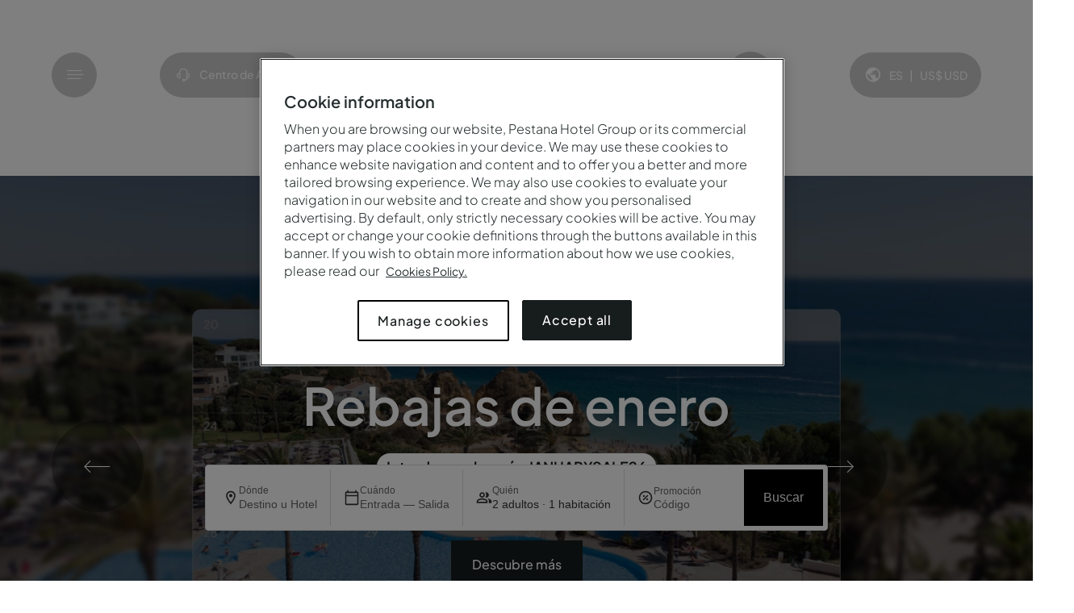

--- FILE ---
content_type: text/html;charset=utf-8
request_url: https://www.pestana.com/es
body_size: 98477
content:

  <!DOCTYPE HTML>
  
  <html lang="es-ES" data-page-type="homepage" data-event="Homepage_Click" data-brand="pestana" data-template="/conf/pestana/settings/wcm/templates/homepage" data-template-title="Homepage" data-resourcepath="/es/homepage/_jcr_content" data-page-path="/content/pestana/pestana/es_es/homepage">
      <head>
    <meta charset="UTF-8"/>
    
        <title>Pestana Hotel Group | Reserve Su Hotel Al Mejor Precio</title>
    
    
    <meta name="description" content="Descubra Hoteles y Resorts Pestana en destinos increíbles en Europa, América y África. ¡Encuentre promociones exclusivas en el sitio oficial y reserve!"/>
    <meta name="template" content="homepage"/>
    <meta name="viewport" content="width=device-width, initial-scale=1.0, viewport-fit=cover, minimum-scale=1.0"/>
    <meta name="mobile-web-app-capable" content="yes"/>
    

    
    <meta name="content-page-ref" content="pe9AIMtVrFin1j5OKZYugw7GFpDofmCM18RKIa4owpuMVTLrL3hl6Hk_zZZw_mBn1MTx1Kor7L9Z_r_OXJWRXA"/>
<script defer="defer" type="text/javascript" src="/.rum/@adobe/helix-rum-js@%5E2/dist/rum-standalone.js"></script>
<link rel="icon" type="image/png" href="/etc.clientlibs/pestana/clientlibs/clientlib-site/resources/favicon.png" sizes="96x96" media="(prefers-color-scheme: light)"/>
    <link rel="icon" type="image/png" href="/etc.clientlibs/pestana/clientlibs/clientlib-site/resources/favicon_white.png" sizes="96x96" media="(prefers-color-scheme: dark)"/>
    <link rel="apple-touch-icon" sizes="180x180" href="/etc.clientlibs/pestana/clientlibs/clientlib-site/resources/apple-touch-icon.png"/>
    <meta name="apple-mobile-web-app-title" content="Pestana"/>
    <link rel="manifest" href="/etc.clientlibs/pestana/clientlibs/clientlib-site/resources/site.webmanifest"/>
    
  
<link rel="canonical" href="https://www.pestana.com/es"/>
<link rel="alternate" hreflang="pt-pt" href="https://www.pestana.com/pt"/>
<link rel="alternate" hreflang="pt-br" href="https://www.pestana.com/br"/>
<link rel="alternate" hreflang="x-default" href="https://www.pestana.com/en"/>
<link rel="alternate" hreflang="en-gb" href="https://www.pestana.com/uk"/>
<link rel="alternate" hreflang="es-es" href="https://www.pestana.com/es"/>
<link rel="alternate" hreflang="es-ar" href="https://www.pestana.com/ar"/>
<link rel="alternate" hreflang="de-de" href="https://www.pestana.com/de"/>
<link rel="alternate" hreflang="fr-fr" href="https://www.pestana.com/fr"/>
<link rel="alternate" hreflang="nl-nl" href="https://www.pestana.com/nl"/>

<link rel="preload" as="style" href="https://static.mirai.com/core/index.css" onload="this.onload=null;this.rel='stylesheet'"/>
    

    

    
    <link media="all" rel="stylesheet" href="/etc.clientlibs/pestana/clientlibs/clientlib-base.lc-861cb1fca027995762517496a1a13970-lc.min.css" type="text/css">






    

    
        <!-- OneTrust Cookies Consent Notice start for pestana.com -->
        <link rel="preconnect" href="https://cdn.cookielaw.org"/>
        <link rel="dns-prefetch" href="https://cdn.cookielaw.org"/>
        <script type="text/javascript" src="https://cdn.cookielaw.org/consent/8cb87bc8-c91d-401b-8db7-8c965d7428ec/OtAutoBlock.js"></script>
        <script src="https://cdn.cookielaw.org/scripttemplates/otSDKStub.js" type="text/javascript" charset="UTF-8" data-domain-script="8cb87bc8-c91d-401b-8db7-8c965d7428ec"></script>
        <script type="text/javascript"> function OptanonWrapper() { } </script>
        <!-- OneTrust Cookies Consent Notice end for pestana.com -->
    

    
        <script type="text/javascript">
            var ismiraiSearchBarEnabled ='true';
            var currentPagePath = "\/content\/pestana\/pestana\/es_es\/homepage";
            var currentPageTemplate = "homepage";
            var isMiraiTemplate = currentPageTemplate === "mirai-template" ? "true" : "false";
            ismiraiSearchBarEnabled.toLowerCase() === "true" && initIBE();
            function initIBE() {
                    performance.mark('start-IBE');
                    const ibe = document.createElement('script');
                    ibe.src = 'https:\/\/static.mirai.com\/core\/index.js';
                    ibe.type = 'module';
                    ibe.async = true;
                    ibe.setAttribute('importance', 'high');
                    if (isMiraiTemplate === "true") {
                        ibe.setAttribute('data-cookieconsent', 'necessary');
                        ibe.defer = true;
                        ibe.async = false;
                    }
                    ibe.fetchPriority = "high";
                    document.head.appendChild(ibe);
                }
        </script>
    

    <script type="text/javascript">
            var isGoogleAnalyticsEnabled ='true';
            isGoogleAnalyticsEnabled.toLowerCase() === "true" && initGTM();

            function initGTM() {
                (function (w, d, s, l, i) {
                    w[l] = w[l] || []; w[l].push({
                        'gtm.start':
                            new Date().getTime(), event: 'gtm.js'
                    }); var f = d.getElementsByTagName(s)[0],
                        j = d.createElement(s), dl = l != 'dataLayer' ? '&l=' + l : ''; j.async = true; j.src =
                            'https://www.googletagmanager.com/gtm.js?id=' + i + dl; f.parentNode.insertBefore(j, f);
                })(window, document, 'script', 'dataLayer', 'GTM-MKQMNP7X');
            }
    </script>

    

    
    



    
    
    

    

    
    
<script src="/etc.clientlibs/pestana/clientlibs/clientlib-dependencies.lc-d41d8cd98f00b204e9800998ecf8427e-lc.min.js"></script>



    
    
<link rel="stylesheet" href="/etc.clientlibs/pestana/clientlibs/clientlib-dependencies.lc-d41d8cd98f00b204e9800998ecf8427e-lc.min.css" type="text/css">
<link rel="stylesheet" href="/etc.clientlibs/pestana/clientlibs/clientlib-site.lc-2c2a3e0ebf1879cebcc254fd5bff31fa-lc.min.css" type="text/css">



    

    
    
</head>
      <body class="page basicpage homepage pestana" id="page-25b5c7790c" data-cmp-data-layer-enabled>
            
          <script>
            window.adobeDataLayer = window.adobeDataLayer || [];
            adobeDataLayer.push({
                page: JSON.parse("{\x22page\u002D25b5c7790c\x22:{\x22@type\x22:\x22pestana\/components\/page\x22,\x22repo:modifyDate\x22:\x222026\u002D01\u002D22T14:17:34Z\x22,\x22dc:title\x22:\x22Homepage\x22,\x22dc:description\x22:\x22Descubra Hoteles y Resorts Pestana en destinos increíbles en Europa, América y África. ¡Encuentre promociones exclusivas en el sitio oficial y reserve!\x22,\x22xdm:template\x22:\x22\/conf\/pestana\/settings\/wcm\/templates\/homepage\x22,\x22xdm:language\x22:\x22es\u002DES\x22,\x22xdm:tags\x22:[],\x22repo:path\x22:\x22\/content\/pestana\/pestana\/es_es\/homepage.html\x22}}"),
                event:'cmp:show',
                eventInfo: {
                    path: 'page.page\u002D25b5c7790c'
                }
            });
          </script>
          <!-- JSON LD -->
          <script type="application/ld+json">
              {"name":"Pestana Hotel Group","url":"https://www.pestana.com","logo":"https://www.pestana.com/content/dam/pestana/logos-and-icons/logos/white/pestana.svg","@context":"https://schema.org","@type":["Organization","Brand"]}
          </script>
          
          
          
          
              




              



              
<div class="root container responsivegrid">

    
    <div id="container-413b5b0629" class="cmp-container">
        


<div class="aem-Grid aem-Grid--12 aem-Grid--default--12 ">
    
    <div class="experiencefragment aem-GridColumn aem-GridColumn--default--12">
<div id="experiencefragment-63371cfaa6" class="cmp-experiencefragment cmp-experiencefragment--header">


    
    
    
    <div id="container-7ab48636fe" class="cmp-container">
        
        <div class="header">

    <header class="root-header container-full">
        <div class="header-left">
            <div class="menu-container">
                <button class="menu-button btn-ic" aria-label="Menu">
                    <span class="icon icon-menu icon-md" aria-hidden="true"></span>
                </button>
                <span class="menu-text">Menú</span>
            </div>
            
            <a href="/es/centro-ayuda" class="help-button btn-ic" target="_self" aria-label="centro de ayuda">
                <span class="icon icon-help-center icon-md" aria-hidden="true"></span>
                <span class="help-text">Centro de Ayuda</span>
            </a>
        </div>
        <div class="header-center header-logo">
            <a href="/es">
                
                    <img src="/content/dam/pestana/logos-and-icons/logos/white/pestana.svg" alt=" Logo"/>
                  
            </a>
        </div>
        <div class="header-right">
            
                <div class="my-account-login-popup js-myAccountLoginPopup">


<div class="cmp-my-account-login-popup">
  <button id="my-account-button" type="button" class="cmp-my-account-login-popup__button js-myAccountOpenDialog">
      <span class="icon icon-user-group icon-md btn-ic js-anonymUser hidden"></span>
      <span class="user-initials btn-ic js-userInitials js-loggedUser hidden"></span>
      <span class="js-anonymUser hidden">My account</span>
      <div class="cmp-my-account-login-popup__button__container js-loggedUser hidden">
        <div class="cmp-my-account-login-popup__button__container__welcome-message js-loggedUser hidden">
          Hola&nbsp;<span class="js-userName"></span>
        </div>
        <div class="cmp-my-account-login-popup__button__container__tier js-tierType" data-bronze-member="Miembro Bronze" data-silver-member="Miembro Silver" data-gold-member="Miembro Gold" data-diamond-member="Miembro Diamond" data-staff-member="Staff" data-staffboard-member="Staff Board" data-corporate-member="Corporate"></div>
      </div>
  </button>
  <dialog id="account-dialog" class="cmp-my-account-login-popup__dialog">
    <div class="anonymUser js-anonymUser hidden">
    <div class="anonymUser__text-eyebrow text-eyebrow">My account</div>
    <div class="anonymUser__header">
        <div class="anonymUser__header__text">Si ya tiene una cuenta, acceda a su cuenta de Pestana</div>
        
            <div class="anonymUser__header__anchor button primary">
                <a href="/es/mi-cuenta" target="_self" class="js-signInAnchor">Iniciar sesión</a>
            </div>
        
    </div>
    <hr/>
    <div class="anonymUser__footer">
        <div class="anonymUser__footer__text">¿Aún no tiene una cuenta?</div>
        <div class="anonymUser__footer__anchor button style-text">
            <a href="/es/registro" target="_self" class="js-createAccountAnchor">Cree una</a>
        </div>
    </div>
  </div>
    <div class="loggedUser js-loggedUser hidden">
    <div class="loggedUser js-loggedUser hidden">
        <div class="loggedUser__text-eyebrow text-eyebrow">Pestana Guest Club</div>
        <div class="loggedUser__header">
        <div class="loggedUser__header__tier tier-color js-tierType" data-bronze-member="Miembro Bronze" data-silver-member="Miembro Silver" data-gold-member="Miembro Gold" data-diamond-member="Miembro Diamond" data-staff-member="Staff" data-staffboard-member="Staff Board" data-corporate-member="Corporate">
        </div>
        <div class="loggedUser__header__member-nr"><span>Número de miembro <span class="js-memberNr"></span></span></div>
        </div>
        <hr/>

        
        
            <nav class="loggedUser__nav" aria-labelledby="logged-user-navigation">
                <ul class="loggedUser__nav__list">
                    <a href="/es/mi-cuenta" class="loggedUser__nav__list__anchor" target="_self">Overview</a>
                
                    <a href="/es/mi-cuenta/reservas-futuras" class="loggedUser__nav__list__anchor" target="_self">Mis Reservas</a>
                
                    <a href="/es/mi-cuenta/wishlist" class="loggedUser__nav__list__anchor" target="_self">Lista de Favoritos</a>
                </ul>
            </nav>
        
        
        <hr/>
        <div class="loggedUser__footer">
        <div class="button style-text">
            <a class="btn-text js-logOut" href="/es_es/_jcr_content.logout" target="_self">Cerrar sesión</a>
        </div>
        </div>
    </div>
</div>
  </dialog>
</div>

<template id="template-my-account-modal">
    <aside id="my-account-modal" class="cmp-logged-user-modal aside-modal">
      <div id="close-my-account-modal" class="aside-modal__btn-close">
          <span class="icon icon-close icon-md"></span>
      </div>
      <div class="aside-modal-container js-aside-modal-container">
        <div class="aside-modal__row">
              <div class="anonymUser js-anonymUser hidden">
                <div class="anonymUser__text-eyebrow text-eyebrow">My account</div>
                <div class="anonymUser__header">
                    <div class="anonymUser__header__text">Si ya tiene una cuenta, acceda a su cuenta de Pestana</div>
                    
                        <div class="anonymUser__header__anchor button primary">
                            <a href="/es/mi-cuenta" target="_self" class="js-signInAnchor">Iniciar sesión</a>
                        </div>
                    
                </div>
                <hr/>
                <div class="anonymUser__footer">
                    <div class="anonymUser__footer__text">¿Aún no tiene una cuenta?</div>
                    <div class="anonymUser__footer__anchor button style-text">
                        <a href="/es/registro" target="_self" class="js-createAccountAnchor">Cree una</a>
                    </div>
                </div>
              </div>
              <div class="loggedUser js-loggedUser hidden">
                <div class="loggedUser__text-eyebrow text-eyebrow">Pestana Guest Club</div>
                <div class="loggedUser__header">
                  <div class="loggedUser__header__tier tier-color js-tierType" data-bronze-member="Miembro Bronze" data-silver-member="Miembro Silver" data-gold-member="Miembro Gold" data-diamond-member="Miembro Diamond" data-staff-member="Staff" data-corporate-member="Corporate">
                  </div>
                  <div class="loggedUser__header__member-nr"><span>Número de miembro<span class="js-memberNr"></span></span></div>
                </div>
                <hr/>

                
                  
                      <nav class="loggedUser__nav" aria-labelledby="logged-user-navigation">
                          <div class="loggedUser__nav__title text-eyebrow">My account</div>
                          <ul class="loggedUser__nav__list">
                            <li>
                              <a href="/es/mi-cuenta" class="loggedUser__nav__list__anchor" target="_self">Overview</a>
                            </li>
                          
                            <li>
                              <a href="/es/mi-cuenta/reservas-futuras" class="loggedUser__nav__list__anchor" target="_self">Mis Reservas</a>
                            </li>
                          
                            <li>
                              <a href="/es/mi-cuenta/wishlist" class="loggedUser__nav__list__anchor" target="_self">Lista de Favoritos</a>
                            </li>
                          </ul>
                      </nav>
                  
                
                <hr/>
                <div class="loggedUser__footer">
                  <div class="button style-text">
                    <a class="btn-text js-logOut" href="/es_es/_jcr_content.logout" target="_self">Cerrar sesión</a>
                  </div>
                </div>
              </div>
        </div>
    </div>
  </aside>
</template>

</div>

            
            <button id="openLanguageCurrencyModalHeader" class="js-openLanguageCurrencyModal language-button btn-ic">
                <span class="icon icon-world icon-md" aria-hidden="true"></span>
                <span class="language-currency">
                    <span id="languageCurrencyLang" class="language-currency_lang">ES</span>
                    <span class="language-currency_separator">|</span>
                    <span class="language-currency_curr">
                        <span id="languageCurrencyCurrSymbol" class="language-currency_curr-symbol"></span>
                        <span id="languageCurrencyCurrText" class="language-currency_curr-text"></span>
                    </span>
                </span>
            </button>
        </div>
        <div class="mobile-help-btn-wrapper">
            <button type="button" class="my-account-button btn-ic js-myAccountOpenModal" aria-label="My account">
                <span class="icon icon-user-group icon-md" aria-hidden="true"></span>
                <span class="my-account-text">My account</span>
            </button>
            <a href="/es/centro-ayuda" class="help-button btn-ic" target="_self" aria-label="centro de ayuda">
                <span class="icon icon-help-center icon-md" aria-hidden="true"></span>
                <span class="help-text hidden">Centro de Ayuda</span>
            </a>
        </div>
    </header>
    

</div>
<div class="navigation">

<div class="navigation-wrapper">
  <div id="btnCloseMenu">
    <div class="js-closeMenu">
      <span class="icon icon-close icon-md"></span>
    </div>
    <button class="js-openLanguageCurrencyModal language-button btn-ic">
      <span class="icon icon-world icon-md" aria-hidden="true"></span>
      <span class="language-currency">
          <span id="languageCurrencyLang" class="language-currency_lang">ES</span>
          <span class="language-currency_separator">|</span>
          <span class="language-currency_curr">
              <span id="languageCurrencyCurrSymbol" class="language-currency_curr-symbol"></span>
              <span id="languageCurrencyCurrText" class="language-currency_curr-text"></span>
          </span>
      </span>
    </button>
  </div> 
  <nav id="navigation-1bf6e115c6" class="cmp-navigation" itemscope itemtype="http://schema.org/SiteNavigationElement" data-cmp-data-layer="{&#34;navigation-1bf6e115c6&#34;:{&#34;@type&#34;:&#34;pestana/components/navigation&#34;,&#34;repo:modifyDate&#34;:&#34;2025-10-27T09:08:21Z&#34;}}" data-explore-portugal="Explorar Portugal" data-explore-text="Explorar" data-panel-header-enabled="true" data-panel-header-text="Ver todos los hoteles" data-panel-header-link="/es/hotel" role="navigation">
  <ul class="cmp-navigation__group">
    
  <li class="cmp-navigation__item cmp-navigation__item--level-0">
    
  
    <a class="cmp-navigation__item-link" href="/es/hotel">Destinos
      <span class="icon icon-chevron-right icon-md"></span>
    </a>

    
  <ul class="cmp-navigation__group">
    
  <li class="cmp-navigation__item cmp-navigation__item--level-1">
    
  
    <a class="cmp-navigation__item-link" href="/es/hotel">Europa
      
    </a>

    
  <ul class="cmp-navigation__group">
    
  <li class="cmp-navigation__item cmp-navigation__item--level-2">
    
  
    <a class="cmp-navigation__item-link" href="/es/portugal">Portugal
      
    </a>

    
  <ul class="cmp-navigation__group">
    
  <li class="cmp-navigation__item cmp-navigation__item--level-3">
    
  
    
      <img class="featured-image lazy" data-src="/content/dam/pestana/pt_pt/destinations/portugal/north-of-portugal/north-of-portugal-page/region-north-portugal.menu.672.2100.jpg" style="display: none;" alt="Descubra a oferta de hotéis do Pestana Hotel Group no Norte, um tesouro de paisagens verdes e cidades históricas" title="Ponte sobre o Rio "/>
    
  
    <a class="cmp-navigation__item-link" href="/es/portugal/norte-portugal">Norte de Portugal
      
    </a>

    
  </li>

  
    
  <li class="cmp-navigation__item cmp-navigation__item--level-3">
    
  
    
      <img class="featured-image lazy" data-src="/content/dam/pestana/pt_pt/destinations/portugal/porto/porto-page/region-porto.menu.672.2100.jpg" style="display: none;" alt="Descubra a oferta de hotéis do Pestana Hotel Group no Porto, e encante-se com as vistas deslumbrantes da Ribeira do Porto" title="Ribeira do Porto"/>
    
  
    <a class="cmp-navigation__item-link" href="/es/portugal/porto">Oporto
      
    </a>

    
  <ul class="cmp-navigation__group">
    
  <li class="cmp-navigation__item cmp-navigation__item--level-4">
    
  
    <a class="cmp-navigation__item-link" href="/es/hotel/pestana-douro">Pestana Douro Riverside
      
    </a>

    
  <ul class="cmp-navigation__group">
    
  <li class="cmp-navigation__item cmp-navigation__item--level-5">
    
  
    <a class="cmp-navigation__item-link" href="/es/hotel/pestana-douro/galeria">Galería
      
    </a>

    
  </li>

  </ul>

  </li>

  
    
  <li class="cmp-navigation__item cmp-navigation__item--level-4">
    
  
    <a class="cmp-navigation__item-link" href="/es/hotel/freixo-palace">Pestana Palácio do Freixo
      
    </a>

    
  <ul class="cmp-navigation__group">
    
  <li class="cmp-navigation__item cmp-navigation__item--level-5">
    
  
    <a class="cmp-navigation__item-link" href="/es/hotel/freixo-palace/galeria">Galería
      
    </a>

    
  </li>

  </ul>

  </li>

  
    
  <li class="cmp-navigation__item cmp-navigation__item--level-4">
    
  
    <a class="cmp-navigation__item-link" href="/es/hotel/pestana-porto-brasileira">Pestana Porto - A Brasileira
      
    </a>

    
  <ul class="cmp-navigation__group">
    
  <li class="cmp-navigation__item cmp-navigation__item--level-5">
    
  
    <a class="cmp-navigation__item-link" href="/es/hotel/pestana-porto-brasileira/galeria">Galería
      
    </a>

    
  </li>

  </ul>

  </li>

  
    
  <li class="cmp-navigation__item cmp-navigation__item--level-4">
    
  
    <a class="cmp-navigation__item-link" href="/es/hotel/pestana-porto">Pestana Vintage Porto
      
    </a>

    
  <ul class="cmp-navigation__group">
    
  <li class="cmp-navigation__item cmp-navigation__item--level-5">
    
  
    <a class="cmp-navigation__item-link" href="/es/hotel/pestana-porto/galeria">Galería
      
    </a>

    
  </li>

  </ul>

  </li>

  </ul>

  </li>

  
    
  <li class="cmp-navigation__item cmp-navigation__item--level-3">
    
  
    
      <img class="featured-image lazy" data-src="/content/dam/pestana/pt_pt/destinations/portugal/centre-of-portugal/centre-of-portugal-page/region-center-portugal.menu.672.2100.jpg" style="display: none;" alt="Passeio nos históricos barcos moliceiros pelos canais de Aveiro em Portugal" title="Barcos Moliceiros, Aveiro"/>
    
  
    <a class="cmp-navigation__item-link" href="/es/portugal/centro-portugal">Centro de Portugal
      
    </a>

    
  </li>

  
    
  <li class="cmp-navigation__item cmp-navigation__item--level-3">
    
  
    
      <img class="featured-image lazy" data-src="/content/dam/pestana/pt_pt/destinations/portugal/lisbon/lisbon-page/region-lisbon.menu.672.2100.jpg" style="display: none;" alt="Vista panorâmica da cidade de Lisboa, com o Rio Tejo com vários barcos e a ponte 25 de Abril" title="Vista panorâmica de Lisboa"/>
    
  
    <a class="cmp-navigation__item-link" href="/es/portugal/lisboa">Lisboa
      
    </a>

    
  <ul class="cmp-navigation__group">
    
  <li class="cmp-navigation__item cmp-navigation__item--level-4">
    
  
    <a class="cmp-navigation__item-link" href="/es/hotel/pestana-cr7-lisboa">Pestana CR7 Lisboa
      
    </a>

    
  <ul class="cmp-navigation__group">
    
  <li class="cmp-navigation__item cmp-navigation__item--level-5">
    
  
    <a class="cmp-navigation__item-link" href="/es/hotel/pestana-cr7-lisboa/galeria">Galería
      
    </a>

    
  </li>

  </ul>

  </li>

  
    
  <li class="cmp-navigation__item cmp-navigation__item--level-4">
    
  
    <a class="cmp-navigation__item-link" href="/es/hotel/fortress-cascais">Pestana Cidadela Cascais
      
    </a>

    
  <ul class="cmp-navigation__group">
    
  <li class="cmp-navigation__item cmp-navigation__item--level-5">
    
  
    <a class="cmp-navigation__item-link" href="/es/hotel/fortress-cascais/galeria">Galería
      
    </a>

    
  </li>

  </ul>

  </li>

  
    
  <li class="cmp-navigation__item cmp-navigation__item--level-4">
    
  
    <a class="cmp-navigation__item-link" href="/es/hotel/pestana-cascais">Pestana Cascais
      
    </a>

    
  <ul class="cmp-navigation__group">
    
  <li class="cmp-navigation__item cmp-navigation__item--level-5">
    
  
    <a class="cmp-navigation__item-link" href="/es/hotel/pestana-cascais/galeria">Galería
      
    </a>

    
  </li>

  </ul>

  </li>

  
    
  <li class="cmp-navigation__item cmp-navigation__item--level-4">
    
  
    <a class="cmp-navigation__item-link" href="/es/hotel/pestana-lisboa-vintage">Pestana Lisboa Vintage
      
    </a>

    
  <ul class="cmp-navigation__group">
    
  <li class="cmp-navigation__item cmp-navigation__item--level-5">
    
  
    <a class="cmp-navigation__item-link" href="/es/hotel/pestana-lisboa-vintage/galeria">Galería
      
    </a>

    
  </li>

  </ul>

  </li>

  
    
  <li class="cmp-navigation__item cmp-navigation__item--level-4">
    
  
    <a class="cmp-navigation__item-link" href="/es/hotel/pestana-palace">Pestana Palace Lisboa
      
    </a>

    
  <ul class="cmp-navigation__group">
    
  <li class="cmp-navigation__item cmp-navigation__item--level-5">
    
  
    <a class="cmp-navigation__item-link" href="/es/hotel/pestana-palace/galeria">Galería
      
    </a>

    
  </li>

  </ul>

  </li>

  
    
  <li class="cmp-navigation__item cmp-navigation__item--level-4">
    
  
    <a class="cmp-navigation__item-link" href="/es/hotel/pestana-rua-augusta-lisboa">Pestana Rua Augusta Lisboa
      
    </a>

    
  <ul class="cmp-navigation__group">
    
  <li class="cmp-navigation__item cmp-navigation__item--level-5">
    
  
    <a class="cmp-navigation__item-link" href="/es/hotel/pestana-rua-augusta-lisboa/galeria">Galería
      
    </a>

    
  </li>

  </ul>

  </li>

  
    
  <li class="cmp-navigation__item cmp-navigation__item--level-4">
    
  
    <a class="cmp-navigation__item-link" href="/es/hotel/pestana-sintra">Pestana Sintra Golf
      
    </a>

    
  <ul class="cmp-navigation__group">
    
  <li class="cmp-navigation__item cmp-navigation__item--level-5">
    
  
    <a class="cmp-navigation__item-link" href="/es/hotel/pestana-sintra/galeria">Galería
      
    </a>

    
  </li>

  </ul>

  </li>

  </ul>

  </li>

  
    
  <li class="cmp-navigation__item cmp-navigation__item--level-3">
    
  
    
      <img class="featured-image lazy" data-src="/content/dam/pestana/pt_pt/destinations/portugal/alentejo/alentejo-page/region-alentejo.menu.672.2100.jpg" style="display: none;" alt="Vista aérea da vila histórica de Monsaraz, no Alentejo, com destaque para o castelo no topo da colina" title="Vila de Monsaraz, Alentejo"/>
    
  
    <a class="cmp-navigation__item-link" href="/es/portugal/alentejo">Alentejo
      
    </a>

    
  <ul class="cmp-navigation__group">
    
  <li class="cmp-navigation__item cmp-navigation__item--level-4">
    
  
    <a class="cmp-navigation__item-link" href="/es/hotel/pestana-troia">Pestana Tróia Eco Resort
      
    </a>

    
  <ul class="cmp-navigation__group">
    
  <li class="cmp-navigation__item cmp-navigation__item--level-5">
    
  
    <a class="cmp-navigation__item-link" href="/es/hotel/pestana-troia/galeria">Galería
      
    </a>

    
  </li>

  </ul>

  </li>

  
    
  <li class="cmp-navigation__item cmp-navigation__item--level-4">
    
  
    <a class="cmp-navigation__item-link" href="/es/hotel/pestana-comporta-village-residences">Pestana Comporta Village Residences
      
    </a>

    
  <ul class="cmp-navigation__group">
    
  <li class="cmp-navigation__item cmp-navigation__item--level-5">
    
  
    <a class="cmp-navigation__item-link" href="/es/hotel/pestana-comporta-village-residences/galeria">Galeria
      
    </a>

    
  </li>

  </ul>

  </li>

  </ul>

  </li>

  
    
  <li class="cmp-navigation__item cmp-navigation__item--level-3">
    
  
    
      <img class="featured-image lazy" data-src="/content/dam/pestana/pt_pt/destinations/portugal/algarve/algarve-page/region-algarve.menu.672.2100.jpg" style="display: none;" alt="Descubra a oferta de hotéis do Pestana Hotel Group no Algarve, uma região conhecida pelas suas praias deslumbrantes" title="Falésia no Algarve"/>
    
  
    <a class="cmp-navigation__item-link" href="/es/portugal/algarve">Algarve
      
    </a>

    
  <ul class="cmp-navigation__group">
    
  <li class="cmp-navigation__item cmp-navigation__item--level-4">
    
  
    <a class="cmp-navigation__item-link" href="/es/hotel/pestana-residences-alvor-atlantico">Pestana Alvor Atlântico
      
    </a>

    
  <ul class="cmp-navigation__group">
    
  <li class="cmp-navigation__item cmp-navigation__item--level-5">
    
  
    <a class="cmp-navigation__item-link" href="/es/hotel/pestana-residences-alvor-atlantico/galeria">Galería
      
    </a>

    
  </li>

  </ul>

  </li>

  
    
  <li class="cmp-navigation__item cmp-navigation__item--level-4">
    
  
    <a class="cmp-navigation__item-link" href="/es/hotel/pestana-alvor-beach-villas">Pestana Alvor Beach Villas
      
    </a>

    
  <ul class="cmp-navigation__group">
    
  <li class="cmp-navigation__item cmp-navigation__item--level-5">
    
  
    <a class="cmp-navigation__item-link" href="/es/hotel/pestana-alvor-beach-villas/galeria">Galería
      
    </a>

    
  </li>

  </ul>

  </li>

  
    
  <li class="cmp-navigation__item cmp-navigation__item--level-4">
    
  
    <a class="cmp-navigation__item-link" href="/es/hotel/pestana-blue-alvor-beach">Pestana Blue Alvor Beach
      
    </a>

    
  <ul class="cmp-navigation__group">
    
  <li class="cmp-navigation__item cmp-navigation__item--level-5">
    
  
    <a class="cmp-navigation__item-link" href="/es/hotel/pestana-blue-alvor-beach/galeria">Galería
      
    </a>

    
  </li>

  </ul>

  </li>

  
    
  <li class="cmp-navigation__item cmp-navigation__item--level-4">
    
  
    <a class="cmp-navigation__item-link" href="/es/hotel/pestana-carvoeiro">Pestana Carvoeiro Golfe
      
    </a>

    
  <ul class="cmp-navigation__group">
    
  <li class="cmp-navigation__item cmp-navigation__item--level-5">
    
  
    <a class="cmp-navigation__item-link" href="/es/hotel/pestana-carvoeiro/galeria">Galería
      
    </a>

    
  </li>

  </ul>

  </li>

  
    
  <li class="cmp-navigation__item cmp-navigation__item--level-4">
    
  
    <a class="cmp-navigation__item-link" href="/es/hotel/pestana-dom-joao">Pestana Dom João II
      
    </a>

    
  <ul class="cmp-navigation__group">
    
  <li class="cmp-navigation__item cmp-navigation__item--level-5">
    
  
    <a class="cmp-navigation__item-link" href="/es/hotel/pestana-dom-joao/galeria">Galería
      
    </a>

    
  </li>

  </ul>

  </li>

  
    
  <li class="cmp-navigation__item cmp-navigation__item--level-4">
    
  
    <a class="cmp-navigation__item-link" href="/es/hotel/pestana-gramacho-residences">Pestana Gramacho Residences
      
    </a>

    
  <ul class="cmp-navigation__group">
    
  <li class="cmp-navigation__item cmp-navigation__item--level-5">
    
  
    <a class="cmp-navigation__item-link" href="/es/hotel/pestana-gramacho-residences/galeria">Galería
      
    </a>

    
  </li>

  </ul>

  </li>

  
    
  <li class="cmp-navigation__item cmp-navigation__item--level-4">
    
  
    <a class="cmp-navigation__item-link" href="/es/hotel/pestana-alvor-south-beach">Pestana Alvor South Beach
      
    </a>

    
  <ul class="cmp-navigation__group">
    
  <li class="cmp-navigation__item cmp-navigation__item--level-5">
    
  
    <a class="cmp-navigation__item-link" href="/es/hotel/pestana-alvor-south-beach/galeria">Galería
      
    </a>

    
  </li>

  </ul>

  </li>

  
    
  <li class="cmp-navigation__item cmp-navigation__item--level-4">
    
  
    <a class="cmp-navigation__item-link" href="/es/hotel/pestana-palm-gardens">Pestana Palm Gardens
      
    </a>

    
  <ul class="cmp-navigation__group">
    
  <li class="cmp-navigation__item cmp-navigation__item--level-5">
    
  
    <a class="cmp-navigation__item-link" href="/es/hotel/pestana-palm-gardens/galeria">Galería
      
    </a>

    
  </li>

  </ul>

  </li>

  
    
  <li class="cmp-navigation__item cmp-navigation__item--level-4">
    
  
    <a class="cmp-navigation__item-link" href="/es/hotel/pestana-viking">Pestana Viking
      
    </a>

    
  <ul class="cmp-navigation__group">
    
  <li class="cmp-navigation__item cmp-navigation__item--level-5">
    
  
    <a class="cmp-navigation__item-link" href="/es/hotel/pestana-viking/galeria">Galería
      
    </a>

    
  </li>

  </ul>

  </li>

  
    
  <li class="cmp-navigation__item cmp-navigation__item--level-4">
    
  
    <a class="cmp-navigation__item-link" href="/es/hotel/pestana-vila-sol">Pestana Vila Sol
      
    </a>

    
  <ul class="cmp-navigation__group">
    
  <li class="cmp-navigation__item cmp-navigation__item--level-5">
    
  
    <a class="cmp-navigation__item-link" href="/es/hotel/pestana-vila-sol/galeria">Galería
      
    </a>

    
  </li>

  </ul>

  </li>

  
    
  <li class="cmp-navigation__item cmp-navigation__item--level-4">
    
  
    <a class="cmp-navigation__item-link" href="/es/hotel/pestana-alvor-praia">Pestana Alvor Praia
      
    </a>

    
  <ul class="cmp-navigation__group">
    
  <li class="cmp-navigation__item cmp-navigation__item--level-5">
    
  
    <a class="cmp-navigation__item-link" href="/es/hotel/pestana-alvor-praia/galeria">Galería
      
    </a>

    
  </li>

  </ul>

  </li>

  
    
  <li class="cmp-navigation__item cmp-navigation__item--level-4">
    
  
    <a class="cmp-navigation__item-link" href="/es/hotel/pestana-alvor-park">Pestana Alvor Park
      
    </a>

    
  <ul class="cmp-navigation__group">
    
  <li class="cmp-navigation__item cmp-navigation__item--level-5">
    
  
    <a class="cmp-navigation__item-link" href="/es/hotel/pestana-alvor-park/galeria">Galería
      
    </a>

    
  </li>

  </ul>

  </li>

  
    
  <li class="cmp-navigation__item cmp-navigation__item--level-4">
    
  
    <a class="cmp-navigation__item-link" href="/es/hotel/pestana-valley-nature-village">Pestana Valley Nature Village
      
    </a>

    
  <ul class="cmp-navigation__group">
    
  <li class="cmp-navigation__item cmp-navigation__item--level-5">
    
  
    <a class="cmp-navigation__item-link" href="/es/hotel/pestana-valley-nature-village/galeria">Galería
      
    </a>

    
  </li>

  </ul>

  </li>

  </ul>

  </li>

  
    
  <li class="cmp-navigation__item cmp-navigation__item--level-3">
    
  
    
      <img class="featured-image lazy" data-src="/content/dam/pestana/pt_pt/destinations/portugal/madeira/madeira-page/region-madeira.menu.672.2100.jpg" style="display: none;" alt="Vista aérea da cidade do Funchal, na Madeira, com áreas urbanas densas e montanhas ao fundo" title="Vista da cidade do Funchal, na Madeira"/>
    
  
    <a class="cmp-navigation__item-link" href="/es/portugal/madeira">Madeira
      
    </a>

    
  <ul class="cmp-navigation__group">
    
  <li class="cmp-navigation__item cmp-navigation__item--level-4">
    
  
    <a class="cmp-navigation__item-link" href="/es/hotel/pestana-carlton-madeira">Pestana Carlton Madeira
      
    </a>

    
  <ul class="cmp-navigation__group">
    
  <li class="cmp-navigation__item cmp-navigation__item--level-5">
    
  
    <a class="cmp-navigation__item-link" href="/es/hotel/pestana-carlton-madeira/galeria">Galería
      
    </a>

    
  </li>

  </ul>

  </li>

  
    
  <li class="cmp-navigation__item cmp-navigation__item--level-4">
    
  
    <a class="cmp-navigation__item-link" href="/es/hotel/pestana-cr7-funchal">Pestana CR7 Funchal
      
    </a>

    
  <ul class="cmp-navigation__group">
    
  <li class="cmp-navigation__item cmp-navigation__item--level-5">
    
  
    <a class="cmp-navigation__item-link" href="/es/hotel/pestana-cr7-funchal/galeria">Galería
      
    </a>

    
  </li>

  </ul>

  </li>

  
    
  <li class="cmp-navigation__item cmp-navigation__item--level-4">
    
  
    <a class="cmp-navigation__item-link" href="/es/hotel/pestana-casino-park">Pestana Casino Park
      
    </a>

    
  <ul class="cmp-navigation__group">
    
  <li class="cmp-navigation__item cmp-navigation__item--level-5">
    
  
    <a class="cmp-navigation__item-link" href="/es/hotel/pestana-casino-park/galeria">Galería
      
    </a>

    
  </li>

  </ul>

  </li>

  
    
  <li class="cmp-navigation__item cmp-navigation__item--level-4">
    
  
    <a class="cmp-navigation__item-link" href="/es/hotel/quinta-arco">Pestana Quinta do Arco
      
    </a>

    
  <ul class="cmp-navigation__group">
    
  <li class="cmp-navigation__item cmp-navigation__item--level-5">
    
  
    <a class="cmp-navigation__item-link" href="/es/hotel/quinta-arco/galeria">Galería
      
    </a>

    
  </li>

  </ul>

  </li>

  
    
  <li class="cmp-navigation__item cmp-navigation__item--level-4">
    
  
    <a class="cmp-navigation__item-link" href="/es/hotel/pestana-fisherman-madeira">Pestana Fisherman Village
      
    </a>

    
  <ul class="cmp-navigation__group">
    
  <li class="cmp-navigation__item cmp-navigation__item--level-5">
    
  
    <a class="cmp-navigation__item-link" href="/es/hotel/pestana-fisherman-madeira/galeria">Galería
      
    </a>

    
  </li>

  </ul>

  </li>

  
    
  <li class="cmp-navigation__item cmp-navigation__item--level-4">
    
  
    <a class="cmp-navigation__item-link" href="/es/hotel/pestana-madeira-beach-club">Pestana Madeira Beach Club
      
    </a>

    
  <ul class="cmp-navigation__group">
    
  <li class="cmp-navigation__item cmp-navigation__item--level-5">
    
  
    <a class="cmp-navigation__item-link" href="/es/hotel/pestana-madeira-beach-club/galeria">Galería
      
    </a>

    
  </li>

  </ul>

  </li>

  
    
  <li class="cmp-navigation__item cmp-navigation__item--level-4">
    
  
    <a class="cmp-navigation__item-link" href="/es/hotel/pestana-miramar-madeira">Pestana Miramar
      
    </a>

    
  <ul class="cmp-navigation__group">
    
  <li class="cmp-navigation__item cmp-navigation__item--level-5">
    
  
    <a class="cmp-navigation__item-link" href="/es/hotel/pestana-miramar-madeira/galeria">Galería
      
    </a>

    
  </li>

  </ul>

  </li>

  
    
  <li class="cmp-navigation__item cmp-navigation__item--level-4">
    
  
    <a class="cmp-navigation__item-link" href="/es/hotel/pestana-ocean-bay">Pestana Ocean Bay
      
    </a>

    
  <ul class="cmp-navigation__group">
    
  <li class="cmp-navigation__item cmp-navigation__item--level-5">
    
  
    <a class="cmp-navigation__item-link" href="/es/hotel/pestana-ocean-bay/galeria">Galería
      
    </a>

    
  </li>

  </ul>

  </li>

  
    
  <li class="cmp-navigation__item cmp-navigation__item--level-4">
    
  
    <a class="cmp-navigation__item-link" href="/es/hotel/pestana-casino-studios">Pestana Casino Studios
      
    </a>

    
  <ul class="cmp-navigation__group">
    
  <li class="cmp-navigation__item cmp-navigation__item--level-5">
    
  
    <a class="cmp-navigation__item-link" href="/es/hotel/pestana-casino-studios/galeria">Galería
      
    </a>

    
  </li>

  </ul>

  </li>

  
    
  <li class="cmp-navigation__item cmp-navigation__item--level-4">
    
  
    <a class="cmp-navigation__item-link" href="/es/hotel/pestana-royal">Pestana Royal All Inclusive
      
    </a>

    
  <ul class="cmp-navigation__group">
    
  <li class="cmp-navigation__item cmp-navigation__item--level-5">
    
  
    <a class="cmp-navigation__item-link" href="/es/hotel/pestana-royal/galeria">Galería
      
    </a>

    
  </li>

  </ul>

  </li>

  
    
  <li class="cmp-navigation__item cmp-navigation__item--level-4">
    
  
    <a class="cmp-navigation__item-link" href="/es/hotel/pestana-vila-lido-madeira">Pestana Vila Lido Madeira
      
    </a>

    
  <ul class="cmp-navigation__group">
    
  <li class="cmp-navigation__item cmp-navigation__item--level-5">
    
  
    <a class="cmp-navigation__item-link" href="/es/hotel/pestana-vila-lido-madeira/galeria">Galería
      
    </a>

    
  </li>

  </ul>

  </li>

  
    
  <li class="cmp-navigation__item cmp-navigation__item--level-4">
    
  
    <a class="cmp-navigation__item-link" href="/es/hotel/pestana-village">Pestana Village
      
    </a>

    
  <ul class="cmp-navigation__group">
    
  <li class="cmp-navigation__item cmp-navigation__item--level-5">
    
  
    <a class="cmp-navigation__item-link" href="/es/hotel/pestana-village/galeria">Galería
      
    </a>

    
  </li>

  </ul>

  </li>

  
    
  <li class="cmp-navigation__item cmp-navigation__item--level-4">
    
  
    <a class="cmp-navigation__item-link" href="/es/hotel/pestana-grand">Pestana Grand
      
    </a>

    
  <ul class="cmp-navigation__group">
    
  <li class="cmp-navigation__item cmp-navigation__item--level-5">
    
  
    <a class="cmp-navigation__item-link" href="/es/hotel/pestana-grand/galeria">Galería
      
    </a>

    
  </li>

  </ul>

  </li>

  
    
  <li class="cmp-navigation__item cmp-navigation__item--level-4">
    
  
    <a class="cmp-navigation__item-link" href="/es/hotel/pestana-promenade">Pestana Promenade
      
    </a>

    
  <ul class="cmp-navigation__group">
    
  <li class="cmp-navigation__item cmp-navigation__item--level-5">
    
  
    <a class="cmp-navigation__item-link" href="/es/hotel/pestana-promenade/galeria">Galería
      
    </a>

    
  </li>

  </ul>

  </li>

  
    
  <li class="cmp-navigation__item cmp-navigation__item--level-4">
    
  
    <a class="cmp-navigation__item-link" href="/es/hotel/pestana-quinta-perestrello">Pestana Quinta Perestrello
      
    </a>

    
  <ul class="cmp-navigation__group">
    
  <li class="cmp-navigation__item cmp-navigation__item--level-5">
    
  
    <a class="cmp-navigation__item-link" href="/es/hotel/pestana-quinta-perestrello/galeria">Galeria
      
    </a>

    
  </li>

  </ul>

  </li>

  </ul>

  </li>

  
    
  <li class="cmp-navigation__item cmp-navigation__item--level-3">
    
  
    
      <img class="featured-image lazy" data-src="/content/dam/pestana/pt_pt/destinations/portugal/porto-santo/porto-santo-page/region-porto-santo.menu.672.2100.jpg" style="display: none;" alt="Descubra a oferta de hotéis do Pestana Hotel Group em Porto Santo, e desfrute das praias de areia dourada e águas cristalinas" title="Praia em Porto Santo"/>
    
  
    <a class="cmp-navigation__item-link" href="/es/portugal/porto-santo">Porto Santo
      
    </a>

    
  <ul class="cmp-navigation__group">
    
  <li class="cmp-navigation__item cmp-navigation__item--level-4">
    
  
    <a class="cmp-navigation__item-link" href="/es/hotel/pestana-porto-santo">Pestana Porto Santo All Inclusive
      
    </a>

    
  <ul class="cmp-navigation__group">
    
  <li class="cmp-navigation__item cmp-navigation__item--level-5">
    
  
    <a class="cmp-navigation__item-link" href="/es/hotel/pestana-porto-santo/galeria">Galería
      
    </a>

    
  </li>

  </ul>

  </li>

  
    
  <li class="cmp-navigation__item cmp-navigation__item--level-4">
    
  
    <a class="cmp-navigation__item-link" href="/es/hotel/pestana-dunas-porto-santo">Pestana Dunas Porto Santo All Inclusive
      
    </a>

    
  <ul class="cmp-navigation__group">
    
  <li class="cmp-navigation__item cmp-navigation__item--level-5">
    
  
    <a class="cmp-navigation__item-link" href="/es/hotel/pestana-dunas-porto-santo/galeria">Galería
      
    </a>

    
  </li>

  </ul>

  </li>

  </ul>

  </li>

  
    
  <li class="cmp-navigation__item cmp-navigation__item--level-3">
    
  
    
      <img class="featured-image lazy" data-src="/content/dam/pestana/pt_pt/destinations/portugal/azores/azores-page/region-azores.menu.672.2100.jpg" style="display: none;" alt="Descubra a oferta de hotéis do Pestana Hotel Group nos Açores, uma região cheia de natureza onde pode fazer caminhadas" title="Lagoa das Sete Cidades, São Miguel"/>
    
  
    <a class="cmp-navigation__item-link" href="/es/portugal/azores">Azores
      
    </a>

    
  <ul class="cmp-navigation__group">
    
  <li class="cmp-navigation__item cmp-navigation__item--level-4">
    
  
    <a class="cmp-navigation__item-link" href="/es/hotel/pestana-bahia-praia">Pestana Bahia Praia
      
    </a>

    
  <ul class="cmp-navigation__group">
    
  <li class="cmp-navigation__item cmp-navigation__item--level-5">
    
  
    <a class="cmp-navigation__item-link" href="/es/hotel/pestana-bahia-praia/galeria">Galería
      
    </a>

    
  </li>

  </ul>

  </li>

  </ul>

  </li>

  </ul>

  </li>

  
    
  <li class="cmp-navigation__item cmp-navigation__item--level-2">
    
  
    
      <img class="featured-image lazy" data-src="/content/dam/pestana/pt_pt/destinations/spain/spain-page/discover-pestana-spain.jpg" style="display: none;" alt="Descubra Espanha e explore a beleza da sua arquitetura em locais centrais, a cultura rica e gastronomia tradicional" title="Parque Güell, Barcelona"/>
    
  
    <a class="cmp-navigation__item-link" href="/es/espana">España
      
    </a>

    
  <ul class="cmp-navigation__group">
    
  <li class="cmp-navigation__item cmp-navigation__item--level-3">
    
  
    
      <img class="featured-image lazy" data-src="/content/dam/pestana/pt_pt/destinations/spain/barcelona/barcelona-page/spain-barcelona-menu.jpg" style="display: none;" alt="Descubra a oferta de hotéis do Pestana Hotel Group em Barcelona, uma região conhecida pela sua arquitetura deslumbrante" title="Vista sobre Barcelona"/>
    
  
    <a class="cmp-navigation__item-link" href="/es/espana/barcelona">Barcelona
      
    </a>

    
  <ul class="cmp-navigation__group">
    
  <li class="cmp-navigation__item cmp-navigation__item--level-4">
    
  
    <a class="cmp-navigation__item-link" href="/es/hotel/pestana-arena-barcelona">Pestana Arena Barcelona
      
    </a>

    
  <ul class="cmp-navigation__group">
    
  <li class="cmp-navigation__item cmp-navigation__item--level-5">
    
  
    <a class="cmp-navigation__item-link" href="/es/hotel/pestana-arena-barcelona/galeria">Galería
      
    </a>

    
  </li>

  </ul>

  </li>

  </ul>

  </li>

  
    
  <li class="cmp-navigation__item cmp-navigation__item--level-3">
    
  
    
      <img class="featured-image lazy" data-src="/content/dam/pestana/pt_pt/destinations/spain/madrid/madrid-page/region-madrid.menu.672.2100.jpg" style="display: none;" alt="Descubra a oferta de hotéis do Pestana Hotel Group em Madrid, uma cidade vibrante quer de dia quer de noite" title="Plaza Mayor no centro histórico de Madrid"/>
    
  
    <a class="cmp-navigation__item-link" href="/es/espana/madrid">Madrid
      
    </a>

    
  <ul class="cmp-navigation__group">
    
  <li class="cmp-navigation__item cmp-navigation__item--level-4">
    
  
    <a class="cmp-navigation__item-link" href="/es/hotel/pestana-madrid-gran-via">Pestana CR7 Gran Vía
      
    </a>

    
  <ul class="cmp-navigation__group">
    
  <li class="cmp-navigation__item cmp-navigation__item--level-5">
    
  
    <a class="cmp-navigation__item-link" href="/es/hotel/pestana-madrid-gran-via/galeria">Galería
      
    </a>

    
  </li>

  </ul>

  </li>

  
    
  <li class="cmp-navigation__item cmp-navigation__item--level-4">
    
  
    <a class="cmp-navigation__item-link" href="/es/hotel/pestana-madrid-plaza-mayor">Pestana Plaza Mayor Madrid
      
    </a>

    
  <ul class="cmp-navigation__group">
    
  <li class="cmp-navigation__item cmp-navigation__item--level-5">
    
  
    <a class="cmp-navigation__item-link" href="/es/hotel/pestana-madrid-plaza-mayor/galeria">Galería
      
    </a>

    
  </li>

  </ul>

  </li>

  </ul>

  </li>

  </ul>

  </li>

  
    
  <li class="cmp-navigation__item cmp-navigation__item--level-2">
    
  
    
      <img class="featured-image lazy" data-src="/content/dam/pestana/pt_pt/destinations/germany/germany-page/discover-pestana-germany.card.jpg" style="display: none;" alt="Descubra a Alemanha, e explore marcos históricos, museus de renome e a vida cultural de Berlim" title="Catedral de Berlim"/>
    
  
    <a class="cmp-navigation__item-link" href="/es/alemania">Alemania
      
    </a>

    
  <ul class="cmp-navigation__group">
    
  <li class="cmp-navigation__item cmp-navigation__item--level-3">
    
  
    
      <img class="featured-image lazy" data-src="/content/dam/pestana/pt_pt/destinations/germany/berlin/berlin-page/region-berlin.menu.672.2100.jpg" style="display: none;" alt="Descubra a oferta de hotéis do Pestana Hotel Group em Berlim, uma cidade vibrante e histórica, conhecida pela sua cultura" title="Vista sobre Berlim"/>
    
  
    <a class="cmp-navigation__item-link" href="/es/alemania/berlin">Berlín
      
    </a>

    
  <ul class="cmp-navigation__group">
    
  <li class="cmp-navigation__item cmp-navigation__item--level-4">
    
  
    <a class="cmp-navigation__item-link" href="/es/hotel/pestana-berlin">Pestana Berlin Tiergarten
      
    </a>

    
  <ul class="cmp-navigation__group">
    
  <li class="cmp-navigation__item cmp-navigation__item--level-5">
    
  
    <a class="cmp-navigation__item-link" href="/es/hotel/pestana-berlin/galeria">Galería
      
    </a>

    
  </li>

  </ul>

  </li>

  </ul>

  </li>

  </ul>

  </li>

  
    
  <li class="cmp-navigation__item cmp-navigation__item--level-2">
    
  
    
      <img class="featured-image lazy" data-src="/content/dam/pestana/pt_pt/destinations/united-kingdom/uk-page/discover-pestana-united-kingdom.card.jpg" style="display: none;" alt="Descubra o Reino Unido, e explore as suas famosas atrações como o Big Ben e o Palácio de Westminster em Londres" title="Londres, Reino Unido"/>
    
  
    <a class="cmp-navigation__item-link" href="/es/reino-unido">Reino Unido
      
    </a>

    
  <ul class="cmp-navigation__group">
    
  <li class="cmp-navigation__item cmp-navigation__item--level-3">
    
  
    
      <img class="featured-image lazy" data-src="/content/dam/pestana/pt_pt/destinations/united-kingdom/london/london-page/region-london.menu.672.2100.jpg" style="display: none;" alt="Descubra a oferta de hotéis do Pestana Hotel Group em Londres, uma cidade vibrante onde pode explorar marcos históricos" title="Cidade de Londres"/>
    
  
    <a class="cmp-navigation__item-link" href="/es/reino-unido/londres">Londres
      
    </a>

    
  <ul class="cmp-navigation__group">
    
  <li class="cmp-navigation__item cmp-navigation__item--level-4">
    
  
    <a class="cmp-navigation__item-link" href="/es/hotel/pestana-chelsea-bridge">Pestana Chelsea Bridge
      
    </a>

    
  <ul class="cmp-navigation__group">
    
  <li class="cmp-navigation__item cmp-navigation__item--level-5">
    
  
    <a class="cmp-navigation__item-link" href="/es/hotel/pestana-chelsea-bridge/galeria">Galería
      
    </a>

    
  </li>

  </ul>

  </li>

  </ul>

  </li>

  </ul>

  </li>

  
    
  <li class="cmp-navigation__item cmp-navigation__item--level-2">
    
  
    
      <img class="featured-image lazy" data-src="/content/dam/pestana/pt_pt/destinations/the-netherlands/the-netherlands-page/discover-pestana-netherlands.card.jpg" style="display: none;" alt="Descubra a Holanda, e explore a beleza dos canais de Amsterdão, bem como os edifícios típicos imponentes" title="Canal em Amsterdão, Holanda"/>
    
  
    <a class="cmp-navigation__item-link" href="/es/paises-bajos">Países Bajos
      
    </a>

    
  <ul class="cmp-navigation__group">
    
  <li class="cmp-navigation__item cmp-navigation__item--level-3">
    
  
    
      <img class="featured-image lazy" data-src="/content/dam/pestana/pt_pt/destinations/the-netherlands/amsterdam/amsterdam-page/region-amsterdam.menu.672.2100.jpg" style="display: none;" alt="Descubra a oferta de hotéis do Pestana Hotel Group em Amsterdão, uma região conhecida pelos seus canais pitorescos e história" title="Canal de Amsterdão"/>
    
  
    <a class="cmp-navigation__item-link" href="/es/paises-bajos/amsterdam">Ámsterdam
      
    </a>

    
  <ul class="cmp-navigation__group">
    
  <li class="cmp-navigation__item cmp-navigation__item--level-4">
    
  
    <a class="cmp-navigation__item-link" href="/es/hotel/pestana-amsterdam-riverside">Pestana Amsterdam Riverside
      
    </a>

    
  <ul class="cmp-navigation__group">
    
  <li class="cmp-navigation__item cmp-navigation__item--level-5">
    
  
    <a class="cmp-navigation__item-link" href="/es/hotel/pestana-amsterdam-riverside/galeria">Galería
      
    </a>

    
  </li>

  </ul>

  </li>

  </ul>

  </li>

  </ul>

  </li>

  
    
  <li class="cmp-navigation__item cmp-navigation__item--level-2">
    
  
    
      <img class="featured-image lazy" data-src="/content/dam/pestana/es_es/destinations/belgium/belgium-page/discover-pestana-belgium.card.jpg" style="display: none;" alt="Descubra hoteles en Bélgica y visite la Grand Palace, con sus emblemáticos edificios históricos" title="Hoteles en Bélgica – Grand Palace"/>
    
  
    <a class="cmp-navigation__item-link" href="/es/belgica">Bélgica
      
    </a>

    
  <ul class="cmp-navigation__group">
    
  <li class="cmp-navigation__item cmp-navigation__item--level-3">
    
  
    
      <img class="featured-image lazy" data-src="/content/dam/pestana/es_es/destinations/belgium/brussels/brussels-page/region-brussels.menu.672.2100.jpg" style="display: none;" alt="Descubra la oferta de hoteles del Pestana Hotel Group en Bruselas y visite su plaza principal, la Grand Place" title="Grand Place en Bruselas"/>
    
  
    <a class="cmp-navigation__item-link" href="/es/belgica/bruselas">Bruselas
      
    </a>

    
  </li>

  </ul>

  </li>

  </ul>

  </li>

  
    
  <li class="cmp-navigation__item cmp-navigation__item--level-1">
    
  
    <a class="cmp-navigation__item-link" href="/es/hotel">América del Norte
      
    </a>

    
  <ul class="cmp-navigation__group">
    
  <li class="cmp-navigation__item cmp-navigation__item--level-2">
    
  
    
      <img class="featured-image lazy" data-src="/content/dam/pestana/pt_pt/destinations/usa/usa-page/discover-pestana-usa.card.jpg" style="display: none;" alt="Descubra os EUA, e desfrute das melhores vistas para a cidade e para o Empire State Building em Nova Iorque" title="Empire State Building, Nova Iorque"/>
    
  
    <a class="cmp-navigation__item-link" href="/es/estados-unidos-america">Estados Unidos
      
    </a>

    
  <ul class="cmp-navigation__group">
    
  <li class="cmp-navigation__item cmp-navigation__item--level-3">
    
  
    
      <img class="featured-image lazy" data-src="/content/dam/pestana/pt_pt/destinations/usa/miami/miami-page/region-miami.menu.672.2100.jpg" style="display: none;" alt="Descubra a oferta de hotéis do Pestana Hotel Group em Miami, e encante-se com as suas praias deslumbrantes e cultura diversa" title="Litoral de Miami Beach"/>
    
  
    <a class="cmp-navigation__item-link" href="/es/estados-unidos-america/miami">Miami
      
    </a>

    
  <ul class="cmp-navigation__group">
    
  <li class="cmp-navigation__item cmp-navigation__item--level-4">
    
  
    <a class="cmp-navigation__item-link" href="/es/hotel/pestana-south-beach">Pestana Miami South Beach
      
    </a>

    
  <ul class="cmp-navigation__group">
    
  <li class="cmp-navigation__item cmp-navigation__item--level-5">
    
  
    <a class="cmp-navigation__item-link" href="/es/hotel/pestana-south-beach/galeria">Galería
      
    </a>

    
  </li>

  </ul>

  </li>

  </ul>

  </li>

  
    
  <li class="cmp-navigation__item cmp-navigation__item--level-3">
    
  
    
      <img class="featured-image lazy" data-src="/content/dam/pestana/pt_pt/destinations/usa/new-york/new-york-page/region-new-york.menu.672.2100.jpg" style="display: none;" alt="Descubra a oferta de hotéis do Pestana Hotel Group em Nova Iorque, onde os sonhos se tornam realidade na cidade que não dorme" title="Empire State Building, Manhanttan"/>
    
  
    <a class="cmp-navigation__item-link" href="/es/estados-unidos-america/nueva-york">Nueva York
      
    </a>

    
  <ul class="cmp-navigation__group">
    
  <li class="cmp-navigation__item cmp-navigation__item--level-4">
    
  
    <a class="cmp-navigation__item-link" href="/es/hotel/pestana-cr7-times-square">Pestana CR7 Times Square
      
    </a>

    
  <ul class="cmp-navigation__group">
    
  <li class="cmp-navigation__item cmp-navigation__item--level-5">
    
  
    <a class="cmp-navigation__item-link" href="/es/hotel/pestana-cr7-times-square/galeria">Galería
      
    </a>

    
  </li>

  </ul>

  </li>

  
    
  <li class="cmp-navigation__item cmp-navigation__item--level-4">
    
  
    <a class="cmp-navigation__item-link" href="/es/hotel/pestana-park-avenue">Pestana Park Avenue
      
    </a>

    
  <ul class="cmp-navigation__group">
    
  <li class="cmp-navigation__item cmp-navigation__item--level-5">
    
  
    <a class="cmp-navigation__item-link" href="/es/hotel/pestana-park-avenue/galeria">Galería
      
    </a>

    
  </li>

  </ul>

  </li>

  </ul>

  </li>

  
    
  <li class="cmp-navigation__item cmp-navigation__item--level-3">
    
  
    
      <img class="featured-image lazy" data-src="/content/dam/pestana/pt_pt/destinations/usa/orlando/orlando-page/region-orlando.menu.672.2100.jpg" style="display: none;" alt="Descubra a oferta de hotéis do Pestana Hotel Group em Orlando, onde encontra parques temáticos e paisagens deslumbrantes" title="Orlando ao Pôr do Sol"/>
    
  
    <a class="cmp-navigation__item-link" href="/es/estados-unidos-america/orlando">Orlando
      
    </a>

    
  <ul class="cmp-navigation__group">
    
  <li class="cmp-navigation__item cmp-navigation__item--level-4">
    
  
    <a class="cmp-navigation__item-link" href="/es/hotel/pestana-orlando">Pestana Orlando Suites Lake Buena Vista
      
    </a>

    
  <ul class="cmp-navigation__group">
    
  <li class="cmp-navigation__item cmp-navigation__item--level-5">
    
  
    <a class="cmp-navigation__item-link" href="/es/hotel/pestana-orlando/galeria">Galería
      
    </a>

    
  </li>

  </ul>

  </li>

  </ul>

  </li>

  </ul>

  </li>

  </ul>

  </li>

  
    
  <li class="cmp-navigation__item cmp-navigation__item--level-1">
    
  
    <a class="cmp-navigation__item-link" href="/es/hotel">América del Sur
      
    </a>

    
  <ul class="cmp-navigation__group">
    
  <li class="cmp-navigation__item cmp-navigation__item--level-2">
    
  
    
      <img class="featured-image lazy" data-src="/content/dam/pestana/pt_pt/destinations/brazil/brazil-page/discover-pestana-brazil.card.jpg" style="display: none;" alt="Descubra o Brasil, e aproveite as praias de areia branca e águas cristalinas, e explore a cidade do Rio" title="Rio de Janeiro, Brasil"/>
    
  
    <a class="cmp-navigation__item-link" href="/es/brasil">Brasil
      
    </a>

    
  <ul class="cmp-navigation__group">
    
  <li class="cmp-navigation__item cmp-navigation__item--level-3">
    
  
    
      <img class="featured-image lazy" data-src="/content/dam/pestana/pt_pt/destinations/brazil/rio-de-janeiro/rio-de-janeiro-page/region-rio-de-janeiro.menu.672.2100.jpg" style="display: none;" alt="Descubra a oferta de hotéis do Pestana Hotel Group no Rio de Janeiro, um destino onde a natureza e a cultura se abraçam" title="Cristo Redentor, Rio de Janeiro"/>
    
  
    <a class="cmp-navigation__item-link" href="/es/brasil/rio-janeiro">Río de Janeiro
      
    </a>

    
  <ul class="cmp-navigation__group">
    
  <li class="cmp-navigation__item cmp-navigation__item--level-4">
    
  
    <a class="cmp-navigation__item-link" href="/es/hotel/pestana-rio">Pestana Rio Atlântica
      
    </a>

    
  <ul class="cmp-navigation__group">
    
  <li class="cmp-navigation__item cmp-navigation__item--level-5">
    
  
    <a class="cmp-navigation__item-link" href="/es/hotel/pestana-rio/galeria">Galería
      
    </a>

    
  </li>

  </ul>

  </li>

  </ul>

  </li>

  
    
  <li class="cmp-navigation__item cmp-navigation__item--level-3">
    
  
    
      <img class="featured-image lazy" data-src="/content/dam/pestana/pt_pt/destinations/brazil/sao-paulo/sao-paulo-page/region-sao-paulo.menu.672.2100.jpg" style="display: none;" alt="Descubra a oferta de hotéis do Pestana Hotel Group em São Paulo, onde a cultura, a gastronomia e a arte se encontram" title="Ponte Estaida, São Paulo"/>
    
  
    <a class="cmp-navigation__item-link" href="/es/brasil/sao-paulo">São Paulo
      
    </a>

    
  <ul class="cmp-navigation__group">
    
  <li class="cmp-navigation__item cmp-navigation__item--level-4">
    
  
    <a class="cmp-navigation__item-link" href="/es/hotel/pestana-sao-paulo">Pestana São Paulo
      
    </a>

    
  <ul class="cmp-navigation__group">
    
  <li class="cmp-navigation__item cmp-navigation__item--level-5">
    
  
    <a class="cmp-navigation__item-link" href="/es/hotel/pestana-sao-paulo/galeria">Galería
      
    </a>

    
  </li>

  </ul>

  </li>

  </ul>

  </li>

  
    
  <li class="cmp-navigation__item cmp-navigation__item--level-3">
    
  
    
      <img class="featured-image lazy" data-src="/content/dam/pestana/pt_pt/destinations/brazil/curitiba/curitiba-page/region-curitiba.menu.672.2100.jpg" style="display: none;" alt="Descubra a oferta de hotéis do Pestana Hotel Group em Curitiba, e fique no Bairro Batel a 15 min de carro do Jardim Botânico" title="Vista sobre a Cidade de Curitiba"/>
    
  
    <a class="cmp-navigation__item-link" href="/es/brasil/curitiba">Curitiba
      
    </a>

    
  <ul class="cmp-navigation__group">
    
  <li class="cmp-navigation__item cmp-navigation__item--level-4">
    
  
    <a class="cmp-navigation__item-link" href="/es/hotel/pestana-curitiba">Pestana Curitiba
      
    </a>

    
  <ul class="cmp-navigation__group">
    
  <li class="cmp-navigation__item cmp-navigation__item--level-5">
    
  
    <a class="cmp-navigation__item-link" href="/es/hotel/pestana-curitiba/galeria">Galería
      
    </a>

    
  </li>

  </ul>

  </li>

  </ul>

  </li>

  </ul>

  </li>

  
    
  <li class="cmp-navigation__item cmp-navigation__item--level-2">
    
  
    
      <img class="featured-image lazy" data-src="/content/dam/pestana/pt_pt/destinations/argentina/argentina-page/discover-pestana-argentina.jpg" style="display: none;" alt="Descubra a Argentina, e explore os edifícios históricos e modernos e a vida cultural de Buenos Aires" title="Avenida 9 de Julho, Buenos Aires"/>
    
  
    <a class="cmp-navigation__item-link" href="/es/argentina">Argentina
      
    </a>

    
  <ul class="cmp-navigation__group">
    
  <li class="cmp-navigation__item cmp-navigation__item--level-3">
    
  
    
      <img class="featured-image lazy" data-src="/content/dam/pestana/pt_pt/destinations/argentina/buenos-aires/buenos-aires-page/region-buenos-aires.menu.672.2100.jpg" style="display: none;" alt="Paisagem urbana de Buenos Aires com o bairro portuário de Puerto Madero, com edifícios altos e um rio Prata" title="Cidade de Buenos Aires"/>
    
  
    <a class="cmp-navigation__item-link" href="/es/argentina/buenos-aires">Buenos Aires
      
    </a>

    
  <ul class="cmp-navigation__group">
    
  <li class="cmp-navigation__item cmp-navigation__item--level-4">
    
  
    <a class="cmp-navigation__item-link" href="/es/hotel/pestana-buenos-aires">Pestana Buenos Aires
      
    </a>

    
  <ul class="cmp-navigation__group">
    
  <li class="cmp-navigation__item cmp-navigation__item--level-5">
    
  
    <a class="cmp-navigation__item-link" href="/es/hotel/pestana-buenos-aires/galeria">Galería
      
    </a>

    
  </li>

  </ul>

  </li>

  </ul>

  </li>

  </ul>

  </li>

  
    
  <li class="cmp-navigation__item cmp-navigation__item--level-2">
    
  
    
      <img class="featured-image lazy" data-src="/content/dam/pestana/pt_pt/destinations/venezuela/venezuela-page/discover-pestana-venezuela.card.jpg" style="display: none;" alt="Descubra a Venezuela, um país repleto de beleza natural e cultura vibrante, com edíficos altos e montanhas verdejantes" title="Caracas, Venezuela"/>
    
  
    <a class="cmp-navigation__item-link" href="/es/venezuela">Venezuela
      
    </a>

    
  <ul class="cmp-navigation__group">
    
  <li class="cmp-navigation__item cmp-navigation__item--level-3">
    
  
    
      <img class="featured-image lazy" data-src="/content/dam/pestana/pt_pt/destinations/venezuela/caracas/caracas-page/region-caracas.menu.672.2100.jpg" style="display: none;" alt="Descubra a oferta de hotéis do Pestana Hotel Group em Caracas, conhecida pelas suas paisagens montanhosas e cultura" title="Cidade de Caracas"/>
    
  
    <a class="cmp-navigation__item-link" href="/es/venezuela/caracas">Caracas
      
    </a>

    
  <ul class="cmp-navigation__group">
    
  <li class="cmp-navigation__item cmp-navigation__item--level-4">
    
  
    <a class="cmp-navigation__item-link" href="/es/hotel/pestana-caracas">Pestana Caracas
      
    </a>

    
  <ul class="cmp-navigation__group">
    
  <li class="cmp-navigation__item cmp-navigation__item--level-5">
    
  
    <a class="cmp-navigation__item-link" href="/es/hotel/pestana-caracas/galeria">Galería
      
    </a>

    
  </li>

  </ul>

  </li>

  </ul>

  </li>

  </ul>

  </li>

  </ul>

  </li>

  
    
  <li class="cmp-navigation__item cmp-navigation__item--level-1">
    
  
    <a class="cmp-navigation__item-link" href="/es/hotel">África
      
    </a>

    
  <ul class="cmp-navigation__group">
    
  <li class="cmp-navigation__item cmp-navigation__item--level-2">
    
  
    
      <img class="featured-image lazy" data-src="/content/dam/pestana/pt_pt/destinations/morocco/morocco-page/discover-pestana-morocco.card.jpg" style="display: none;" alt="Descubra Marrocos, e explore o deserto do Saara montado num camelo em excursão com um guia da região" title="Deserto do Saara, Marrocos"/>
    
  
    <a class="cmp-navigation__item-link" href="/es/marruecos">Marruecos
      
    </a>

    
  <ul class="cmp-navigation__group">
    
  <li class="cmp-navigation__item cmp-navigation__item--level-3">
    
  
    
      <img class="featured-image lazy" data-src="/content/dam/pestana/pt_pt/destinations/morocco/casablanca/casablanca-page/region-casablanca.menu.672.2100.jpg" style="display: none;" alt="Descubra a oferta de hotéis do Pestana Hotel Group em Casablanca, uma cidade junto à praia, em Marrocos" title="Vista da cidade de Casablanca"/>
    
  
    <a class="cmp-navigation__item-link" href="/es/marruecos/casablanca">Casablanca
      
    </a>

    
  <ul class="cmp-navigation__group">
    
  <li class="cmp-navigation__item cmp-navigation__item--level-4">
    
  
    <a class="cmp-navigation__item-link" href="/es/hotel/pestana-casablanca">Pestana Casablanca
      
    </a>

    
  <ul class="cmp-navigation__group">
    
  <li class="cmp-navigation__item cmp-navigation__item--level-5">
    
  
    <a class="cmp-navigation__item-link" href="/es/hotel/pestana-casablanca/galeria">Galería
      
    </a>

    
  </li>

  </ul>

  </li>

  </ul>

  </li>

  
    
  <li class="cmp-navigation__item cmp-navigation__item--level-3">
    
  
    
      <img class="featured-image lazy" data-src="/content/dam/pestana/pt_pt/destinations/morocco/marrakech/marrakech-page/region-marrakech.menu.672.2100.jpg" style="display: none;" alt="Descubra a oferta de hotéis do Pestana Hotel Group em Marraquexe, uma cidade com um centro histórico muito vibrante" title="Vista de cima centro histórico de Marraquexe"/>
    
  
    <a class="cmp-navigation__item-link" href="/es/marruecos/marrakech">Marrakesh
      
    </a>

    
  <ul class="cmp-navigation__group">
    
  <li class="cmp-navigation__item cmp-navigation__item--level-4">
    
  
    <a class="cmp-navigation__item-link" href="/es/hotel/pestana-cr7-marrakech">Pestana Cr7 Marrakech
      
    </a>

    
  <ul class="cmp-navigation__group">
    
  <li class="cmp-navigation__item cmp-navigation__item--level-5">
    
  
    <a class="cmp-navigation__item-link" href="/es/hotel/pestana-cr7-marrakech/galeria">Galería
      
    </a>

    
  </li>

  </ul>

  </li>

  </ul>

  </li>

  
    
  <li class="cmp-navigation__item cmp-navigation__item--level-3">
    
  
    
      <img class="featured-image lazy" data-src="/content/dam/pestana/pt_pt/destinations/morocco/tanger/tangier-page/region-tangier.menu.672.2100.jpg" style="display: none;" alt="Descubra a oferta de hotéis do Pestana Hotel Group em Marraquexe, uma cidade com um centro histórico muito vibrante" title="Cidade de Tânger "/>
    
  
    <a class="cmp-navigation__item-link" href="/es/marruecos/tanger">Tánger
      
    </a>

    
  <ul class="cmp-navigation__group">
    
  <li class="cmp-navigation__item cmp-navigation__item--level-4">
    
  
    <a class="cmp-navigation__item-link" href="/es/hotel/pestana-tanger">Pestana Tanger City Center
      
    </a>

    
  <ul class="cmp-navigation__group">
    
  <li class="cmp-navigation__item cmp-navigation__item--level-5">
    
  
    <a class="cmp-navigation__item-link" href="/es/hotel/pestana-tanger/galeria">Galería
      
    </a>

    
  </li>

  </ul>

  </li>

  </ul>

  </li>

  </ul>

  </li>

  
    
  <li class="cmp-navigation__item cmp-navigation__item--level-2">
    
  
    
      <img class="featured-image lazy" data-src="/content/dam/pestana/pt_pt/destinations/south-africa/south-africa-page/discover-pestana-south-africa.card.jpg" style="display: none;" alt="Descubra a África do Sul, e explore o Parque Nacional do Kruger, onde pode ver animais no seu habitat natural" title="Reino animal no Parque Nacional do Kruger, na África do Sul"/>
    
  
    <a class="cmp-navigation__item-link" href="/es/sudafrica">Sudáfrica
      
    </a>

    
  <ul class="cmp-navigation__group">
    
  <li class="cmp-navigation__item cmp-navigation__item--level-3">
    
  
    
      <img class="featured-image lazy" data-src="/content/dam/pestana/pt_pt/destinations/south-africa/kruger-park/kruger-park-page/region-kruger-park.menu.672.2100.jpg" style="display: none;" alt="Descubra a oferta de hotéis do Pestana Hotel Group no Kruger Park, aventure-se num safari e descanse num resort de 4 estrelas" title="Girafas e zebras no Kruger Park"/>
    
  
    <a class="cmp-navigation__item-link" href="/es/sudafrica/kruger-park">Kruger Park
      
    </a>

    
  <ul class="cmp-navigation__group">
    
  <li class="cmp-navigation__item cmp-navigation__item--level-4">
    
  
    <a class="cmp-navigation__item-link" href="/es/hotel/pestana-kruger-lodge">Pestana Kruger Lodge
      
    </a>

    
  <ul class="cmp-navigation__group">
    
  <li class="cmp-navigation__item cmp-navigation__item--level-5">
    
  
    <a class="cmp-navigation__item-link" href="/es/hotel/pestana-kruger-lodge/galeria">Galería
      
    </a>

    
  </li>

  </ul>

  </li>

  </ul>

  </li>

  </ul>

  </li>

  
    
  <li class="cmp-navigation__item cmp-navigation__item--level-2">
    
  
    
      <img class="featured-image lazy" data-src="/content/dam/pestana/pt_pt/destinations/cape-vert/cape-vert-page/discover-pestana-cabo-verde.card.jpg" style="display: none;" alt="Descubra Cabo Verde, e explore as praias de areia branca e águas cristalinas, enquanto convive com a população local" title="Boa Vista, Cabo Verde"/>
    
  
    <a class="cmp-navigation__item-link" href="/es/cabo-verde">Cabo Verde
      
    </a>

    
  <ul class="cmp-navigation__group">
    
  <li class="cmp-navigation__item cmp-navigation__item--level-3">
    
  
    
      <img class="featured-image lazy" data-src="/content/dam/pestana/pt_pt/destinations/cape-vert/praia/praia-page/region-praia.menu.672.2100.jpg" style="display: none;" alt="Descubra a oferta de hotéis do Pestana Hotel Group na Cidade da Praia, fique num resort central e aproveite a capital" title="Vista aérea sobre a Cidade da Praia em Cabo Verde"/>
    
  
    <a class="cmp-navigation__item-link" href="/es/cabo-verde/praia">Ciudad de Praia
      
    </a>

    
  <ul class="cmp-navigation__group">
    
  <li class="cmp-navigation__item cmp-navigation__item--level-4">
    
  
    <a class="cmp-navigation__item-link" href="/es/hotel/pestana-tropico">Pestana Tropico
      
    </a>

    
  <ul class="cmp-navigation__group">
    
  <li class="cmp-navigation__item cmp-navigation__item--level-5">
    
  
    <a class="cmp-navigation__item-link" href="/es/hotel/pestana-tropico/galeria">Galería
      
    </a>

    
  </li>

  </ul>

  </li>

  </ul>

  </li>

  </ul>

  </li>

  
    
  <li class="cmp-navigation__item cmp-navigation__item--level-2">
    
  
    
      <img class="featured-image lazy" data-src="/content/dam/pestana/pt_pt/destinations/sao-tome-and-principe/sao-tome-and-principe-page/discover-pestana-sao-tome.jpg" style="display: none;" alt="Descubra São Tomé e Príncipe, e aproveite para relaxar nas praias de areia dourada rodeadas por vegetação" title="São Tomé e Príncipe"/>
    
  
    <a class="cmp-navigation__item-link" href="/es/santo-tome-principe">Santo Tomé y Príncipe
      
    </a>

    
  <ul class="cmp-navigation__group">
    
  <li class="cmp-navigation__item cmp-navigation__item--level-3">
    
  
    
      <img class="featured-image lazy" data-src="/content/dam/pestana/pt_pt/destinations/sao-tome-and-principe/sao-tome/sao-tome-page/region-sao-tome.menu.672.2100.jpg" style="display: none;" alt="Descubra a oferta de hotéis do Pestana Hotel Group em São Tomé, um paraíso tropical de praias intocadas e rica biodiversidade" title="Praia Paradisíaca de São Tomé"/>
    
  
    <a class="cmp-navigation__item-link" href="/es/santo-tome-principe/santo-tome">Santo Tomé
      
    </a>

    
  <ul class="cmp-navigation__group">
    
  <li class="cmp-navigation__item cmp-navigation__item--level-4">
    
  
    <a class="cmp-navigation__item-link" href="/es/hotel/pestana-sao-tome">Pestana São Tomé
      
    </a>

    
  <ul class="cmp-navigation__group">
    
  <li class="cmp-navigation__item cmp-navigation__item--level-5">
    
  
    <a class="cmp-navigation__item-link" href="/es/hotel/pestana-sao-tome/galeria">Galería
      
    </a>

    
  </li>

  </ul>

  </li>

  
    
  <li class="cmp-navigation__item cmp-navigation__item--level-4">
    
  
    <a class="cmp-navigation__item-link" href="/es/hotel/pestana-equador">Pestana Equador Ilheu das Rolas
      
    </a>

    
  <ul class="cmp-navigation__group">
    
  <li class="cmp-navigation__item cmp-navigation__item--level-5">
    
  
    <a class="cmp-navigation__item-link" href="/es/hotel/pestana-equador/galeria">Galería
      
    </a>

    
  </li>

  </ul>

  </li>

  
    
  <li class="cmp-navigation__item cmp-navigation__item--level-4">
    
  
    <a class="cmp-navigation__item-link" href="/es/hotel/miramar-by-pestana">Pestana Miramar São Tomé
      
    </a>

    
  <ul class="cmp-navigation__group">
    
  <li class="cmp-navigation__item cmp-navigation__item--level-5">
    
  
    <a class="cmp-navigation__item-link" href="/es/hotel/miramar-by-pestana/galeria">Galería
      
    </a>

    
  </li>

  </ul>

  </li>

  </ul>

  </li>

  </ul>

  </li>

  
    
  <li class="cmp-navigation__item cmp-navigation__item--level-2">
    
  
    
      <img class="featured-image lazy" data-src="/content/dam/pestana/pt_pt/destinations/mozambique/mozambique-page/discover-pestana-mozambique.card.jpg" style="display: none;" alt="Descubra Moçambique, e explore a beleza natural das baías com praias de areira branca e águas cristalinas" title="Baía em Moçambique"/>
    
  
    <a class="cmp-navigation__item-link" href="/es/mozambique">Mozambique
      
    </a>

    
  <ul class="cmp-navigation__group">
    
  <li class="cmp-navigation__item cmp-navigation__item--level-3">
    
  
    
      <img class="featured-image lazy" data-src="/content/dam/pestana/pt_pt/destinations/mozambique/maputo/maputo-page/region-maputo.menu.672.2100.jpg" style="display: none;" alt="Descubra a oferta de hotéis do Pestana Hotel Group em Maputo, uma cidade junta ao mar, com prédios e zonas verdes" title="Vista aérea sobre a cidade de Maputo em Moçambique"/>
    
  
    <a class="cmp-navigation__item-link" href="/es/mozambique/maputo">Maputo
      
    </a>

    
  <ul class="cmp-navigation__group">
    
  <li class="cmp-navigation__item cmp-navigation__item--level-4">
    
  
    <a class="cmp-navigation__item-link" href="/es/hotel/pestana-rovuma">Pestana Rovuma
      
    </a>

    
  <ul class="cmp-navigation__group">
    
  <li class="cmp-navigation__item cmp-navigation__item--level-5">
    
  
    <a class="cmp-navigation__item-link" href="/es/hotel/pestana-rovuma/galeria">Galería
      
    </a>

    
  </li>

  </ul>

  </li>

  </ul>

  </li>

  
    
  <li class="cmp-navigation__item cmp-navigation__item--level-3">
    
  
    
      <img class="featured-image lazy" data-src="/content/dam/pestana/pt_pt/destinations/mozambique/bazaruto/bazaruto-page/region-bazaruto.menu.672.2100.jpg" style="display: none;" alt="Descubra a oferta de hotéis do Pestana Hotel Group no Bazaruto, um arquipélago paradisíaco, famoso pelas suas praias" title="Vista sobre Bazaruto"/>
    
  
    <a class="cmp-navigation__item-link" href="/es/mozambique/bazaruto">Bazaruto
      
    </a>

    
  <ul class="cmp-navigation__group">
    
  <li class="cmp-navigation__item cmp-navigation__item--level-4">
    
  
    <a class="cmp-navigation__item-link" href="/es/hotel/pestana-bazaruto-lodge">Pestana Bazaruto Lodge
      
    </a>

    
  <ul class="cmp-navigation__group">
    
  <li class="cmp-navigation__item cmp-navigation__item--level-5">
    
  
    <a class="cmp-navigation__item-link" href="/es/hotel/pestana-bazaruto-lodge/galeria">Galería
      
    </a>

    
  </li>

  </ul>

  </li>

  </ul>

  </li>

  </ul>

  </li>

  </ul>

  </li>

  </ul>

  </li>

  
    
  <li class="cmp-navigation__item cmp-navigation__item--level-0">
    
  
    <a class="cmp-navigation__item-link" href="/es">Nuestras Marcas
      <span class="icon icon-chevron-right icon-md"></span>
    </a>

    
  <ul class="cmp-navigation__group">
    
  <li class="cmp-navigation__item cmp-navigation__item--level-1">
    
  
    <a class="cmp-navigation__item-link" href="/es">Nuestras Marcas
      
    </a>

    
  <ul class="cmp-navigation__group">
    
  <li class="cmp-navigation__item cmp-navigation__item--level-2">
    
  
    <a class="cmp-navigation__item-link" href="/es/collection-hotels">Collection Hotels
      
    </a>

    
  </li>

  
    
  <li class="cmp-navigation__item cmp-navigation__item--level-2">
    
  
    <a class="cmp-navigation__item-link" href="/es/hotels-resorts">Hotels &amp; Resorts
      
    </a>

    
  </li>

  
    
  <li class="cmp-navigation__item cmp-navigation__item--level-2">
    
  
    <a class="cmp-navigation__item-link" href="/es/cr7-lifestyle-hotels">CR7 Lifestyle Hotels
      
    </a>

    
  </li>

  
    
  <li class="cmp-navigation__item cmp-navigation__item--level-2">
    
  
    <a class="cmp-navigation__item-link" href="/es/residences">Pestana Residences
      
    </a>

    
  </li>

  
    
  <li class="cmp-navigation__item cmp-navigation__item--level-2">
    
  
    <a class="cmp-navigation__item-link" href="https://www.pousadas.pt/es/pousadas-portugal">Pousadas de Portugal
      
    </a>

    
  </li>

  </ul>

  </li>

  </ul>

  </li>

  
    
  <li class="cmp-navigation__item cmp-navigation__item--level-0">
    
  
    <a class="cmp-navigation__item-link" href="/es/bodas-eventos">Bodas y Eventos 
      <span class="icon icon-chevron-right icon-md"></span>
    </a>

    
  <ul class="cmp-navigation__group">
    
  <li class="cmp-navigation__item cmp-navigation__item--level-1">
    
  
    <a class="cmp-navigation__item-link" href="/es/bodas-eventos">Eventos en Pestana
      
    </a>

    
  <ul class="cmp-navigation__group">
    
  <li class="cmp-navigation__item cmp-navigation__item--level-2">
    
  
    <a class="cmp-navigation__item-link" href="/es/bodas-eventos">Bodas y Eventos
      
    </a>

    
  <ul class="cmp-navigation__group">
    
  <li class="cmp-navigation__item cmp-navigation__item--level-3">
    
  
    <a class="cmp-navigation__item-link" href="/es/bodas-eventos/casarse-en-pestana">Casarse en Pestana
      
    </a>

    
  </li>

  
    
  <li class="cmp-navigation__item cmp-navigation__item--level-3">
    
  
    <a class="cmp-navigation__item-link" href="/es/bodas-eventos/reuniones-conferencias">Reuniones y Conferencias
      
    </a>

    
  </li>

  
    
  <li class="cmp-navigation__item cmp-navigation__item--level-3">
    
  
    <a class="cmp-navigation__item-link" href="/es/bodas-eventos/ocasiones-especiales">Ocasiones Especiales
      
    </a>

    
  </li>

  </ul>

  </li>

  </ul>

  </li>

  </ul>

  </li>

  
    
  <li class="cmp-navigation__item cmp-navigation__item--level-0">
    
  
    <a class="cmp-navigation__item-link" href="/es/promociones">Ofertas Exclusivas
      
    </a>

    
  </li>

  
    
  <li class="cmp-navigation__item cmp-navigation__item--level-0">
    
  
    <a class="cmp-navigation__item-link" href="/es/pestana-guest-club">Pestana Guest Club
      
    </a>

    
  </li>

  </ul>
</nav>

  <div class="menu-linklist">
    
        <ul class="menu-linklist__container">
            <li class="menu-linklist__item">
                <a class="menu-linklist__link" href="https://secure.pestana.com/es/store" target="_blank">Vales</a>
            </li>
        
            <li class="menu-linklist__item">
                <a class="menu-linklist__link" href="https://stories.pestana.com/en/" target="_blank">Pestana Stories</a>
            </li>
        
            <li class="menu-linklist__item">
                <a class="menu-linklist__link" href="/es/magic-spa" target="_blank">Magic Spa</a>
            </li>
        </ul>
    
  </div>
</div>


    

</div>

        
    </div>

</div>

    
</div>
<div class="experiencefragment aem-GridColumn aem-GridColumn--default--12">
<div id="experiencefragment-f8e7797cac" class="cmp-experiencefragment cmp-experiencefragment--language-and-currency-selector">


    
    <div id="container-5a13b118c3" class="cmp-container">
        


<div class="aem-Grid aem-Grid--12 aem-Grid--default--12 ">
    
    <div class="language-currency-selector aem-GridColumn aem-GridColumn--default--12">
    
    
    <aside id="language-currency-modal" class="aside-modal" data-resourcepath="/content/experience-fragments/pestana/pestana/es_es/site/language-and-currency-selector/master/_jcr_content/root/language_currency_se">
        <div id="close-language-currency-modal" class="aside-modal__btn-close">
            <span class="icon icon-close icon-md"></span>
        </div>
        <!-- close button; header; tabs-->
<div class="aside-modal-container js-aside-modal-container">
    <div class="aside-modal__row aside-modal__title">
        <div class="text">
<div data-cmp-data-layer="{&#34;text-42a248e130&#34;:{&#34;@type&#34;:&#34;pestana/components/text&#34;,&#34;repo:modifyDate&#34;:&#34;2024-12-10T16:34:51Z&#34;,&#34;xdm:text&#34;:&#34;&lt;p>Seleccione el idioma y la moneda&lt;/p>\r\n&#34;}}" id="text-42a248e130" class="cmp-text">
    <p>Seleccione el idioma y la moneda</p>

</div>

    

</div>

    </div>
    <div class="aside-modal__row aside-modal__tabs">
        <div class="tabs panelcontainer">
<div id="tabs-954a13f6b2" class="cmp-tabs" data-cmp-is="tabs" data-cmp-data-layer="{&#34;tabs-954a13f6b2&#34;:{&#34;shownItems&#34;:[&#34;tabs-954a13f6b2-item-505c452bb8&#34;],&#34;@type&#34;:&#34;pestana/components/tabs&#34;,&#34;repo:modifyDate&#34;:&#34;2024-11-27T12:30:26Z&#34;}}" data-placeholder-text="false">
    <ol role="tablist" class="cmp-tabs__tablist" aria-multiselectable="false">
        
        <li role="tab" id="tabs-954a13f6b2-item-505c452bb8-tab" class="cmp-tabs__tab cmp-tabs__tab--active" aria-controls="tabs-954a13f6b2-item-505c452bb8-tabpanel" tabindex="0" data-cmp-hook-tabs="tab">Idioma y región</li>
    
        
        <li role="tab" id="tabs-954a13f6b2-item-04692a4197-tab" class="cmp-tabs__tab" aria-controls="tabs-954a13f6b2-item-04692a4197-tabpanel" tabindex="-1" data-cmp-hook-tabs="tab">Moneda</li>
    </ol>
    <div id="tabs-954a13f6b2-item-505c452bb8-tabpanel" role="tabpanel" aria-labelledby="tabs-954a13f6b2-item-505c452bb8-tab" tabindex="0" class="cmp-tabs__tabpanel cmp-tabs__tabpanel--active" data-cmp-hook-tabs="tabpanel" data-cmp-data-layer="{&#34;tabs-954a13f6b2-item-505c452bb8&#34;:{&#34;@type&#34;:&#34;pestana/components/tabs/item&#34;,&#34;repo:modifyDate&#34;:&#34;2024-11-06T19:31:48Z&#34;,&#34;dc:title&#34;:&#34;Idioma y región&#34;}}"><div class="pestana-language-navigation languagenavigation">
<nav data-cmp-data-layer="{&#34;pestana-language-navigation-81c108f6aa&#34;:{&#34;@type&#34;:&#34;pestana/components/pestana-language-navigation&#34;,&#34;repo:modifyDate&#34;:&#34;2024-11-06T19:31:48Z&#34;}}" id="pestana-language-navigation-81c108f6aa" class="cmp-languagenavigation" role="navigation">
    <ul class="cmp-languagenavigation__group">
        
    <li class="cmp-languagenavigation__item cmp-languagenavigation__item--countrycode-PT cmp-languagenavigation__item--langcode-pt-PT cmp-languagenavigation__item--level-0">
        
    
    <a class="cmp-languagenavigation__item-link js-languageNavigationLink" hreflang="pt-PT" lang="pt-PT" rel="alternate" href="/pt">
       <div class="language-navigation-item">
        <div class="language-navitation-item-wrapper">
          <p class="language-navigation-language">Português (PT)</p>
          <p class="language-navigation-country">Portugal</p>
        </div>
      </div>
    </a>

        
    </li>

    
        
    <li class="cmp-languagenavigation__item cmp-languagenavigation__item--countrycode-BR cmp-languagenavigation__item--langcode-pt-BR cmp-languagenavigation__item--level-0">
        
    
    <a class="cmp-languagenavigation__item-link js-languageNavigationLink" hreflang="pt-BR" lang="pt-BR" rel="alternate" href="/br">
       <div class="language-navigation-item">
        <div class="language-navitation-item-wrapper">
          <p class="language-navigation-language">Português (BR)</p>
          <p class="language-navigation-country">Brasil</p>
        </div>
      </div>
    </a>

        
    </li>

    
        
    <li class="cmp-languagenavigation__item cmp-languagenavigation__item--countrycode-US cmp-languagenavigation__item--langcode-en-US cmp-languagenavigation__item--level-0">
        
    
    <a class="cmp-languagenavigation__item-link js-languageNavigationLink" hreflang="en-US" lang="en-US" rel="alternate" href="/en">
       <div class="language-navigation-item">
        <div class="language-navitation-item-wrapper">
          <p class="language-navigation-language">English (US)</p>
          <p class="language-navigation-country">United States</p>
        </div>
      </div>
    </a>

        
    </li>

    
        
    <li class="cmp-languagenavigation__item cmp-languagenavigation__item--countrycode-GB cmp-languagenavigation__item--langcode-en-GB cmp-languagenavigation__item--level-0">
        
    
    <a class="cmp-languagenavigation__item-link js-languageNavigationLink" hreflang="en-GB" lang="en-GB" rel="alternate" href="/uk">
       <div class="language-navigation-item">
        <div class="language-navitation-item-wrapper">
          <p class="language-navigation-language">English (UK)</p>
          <p class="language-navigation-country">United Kingdom</p>
        </div>
      </div>
    </a>

        
    </li>

    
        
    <li class="cmp-languagenavigation__item cmp-languagenavigation__item--countrycode-ES cmp-languagenavigation__item--langcode-es-ES cmp-languagenavigation__item--level-0 cmp-languagenavigation__item--active">
        
    
    <a class="cmp-languagenavigation__item-link js-languageNavigationLink" hreflang="es-ES" lang="es-ES" rel="alternate" href="/es">
       <div class="language-navigation-item">
        <div class="language-navitation-item-wrapper">
          <p class="language-navigation-language">Español (ES)</p>
          <p class="language-navigation-country">España</p>
        </div>
      </div>
    </a>

        
    </li>

    
        
    <li class="cmp-languagenavigation__item cmp-languagenavigation__item--countrycode-AR cmp-languagenavigation__item--langcode-es-AR cmp-languagenavigation__item--level-0">
        
    
    <a class="cmp-languagenavigation__item-link js-languageNavigationLink" hreflang="es-AR" lang="es-AR" rel="alternate" href="/ar">
       <div class="language-navigation-item">
        <div class="language-navitation-item-wrapper">
          <p class="language-navigation-language">Español (AR)</p>
          <p class="language-navigation-country">Argentina</p>
        </div>
      </div>
    </a>

        
    </li>

    
        
    <li class="cmp-languagenavigation__item cmp-languagenavigation__item--countrycode-DE cmp-languagenavigation__item--langcode-de-DE cmp-languagenavigation__item--level-0">
        
    
    <a class="cmp-languagenavigation__item-link js-languageNavigationLink" hreflang="de-DE" lang="de-DE" rel="alternate" href="/de">
       <div class="language-navigation-item">
        <div class="language-navitation-item-wrapper">
          <p class="language-navigation-language">Deutsch (DE)</p>
          <p class="language-navigation-country">Deutschland</p>
        </div>
      </div>
    </a>

        
    </li>

    
        
    <li class="cmp-languagenavigation__item cmp-languagenavigation__item--countrycode-FR cmp-languagenavigation__item--langcode-fr-FR cmp-languagenavigation__item--level-0">
        
    
    <a class="cmp-languagenavigation__item-link js-languageNavigationLink" hreflang="fr-FR" lang="fr-FR" rel="alternate" href="/fr">
       <div class="language-navigation-item">
        <div class="language-navitation-item-wrapper">
          <p class="language-navigation-language">Français (FR)</p>
          <p class="language-navigation-country">France</p>
        </div>
      </div>
    </a>

        
    </li>

    
        
    <li class="cmp-languagenavigation__item cmp-languagenavigation__item--countrycode-NL cmp-languagenavigation__item--langcode-nl-NL cmp-languagenavigation__item--level-0">
        
    
    <a class="cmp-languagenavigation__item-link js-languageNavigationLink" hreflang="nl-NL" lang="nl-NL" rel="alternate" href="/nl">
       <div class="language-navigation-item">
        <div class="language-navitation-item-wrapper">
          <p class="language-navigation-language">Nederland (NL)</p>
          <p class="language-navigation-country">Nederland</p>
        </div>
      </div>
    </a>

        
    </li>

    </ul>
</nav>

    

</div>
</div>
<div id="tabs-954a13f6b2-item-04692a4197-tabpanel" role="tabpanel" aria-labelledby="tabs-954a13f6b2-item-04692a4197-tab" tabindex="0" class="cmp-tabs__tabpanel" data-cmp-hook-tabs="tabpanel" data-cmp-data-layer="{&#34;tabs-954a13f6b2-item-04692a4197&#34;:{&#34;@type&#34;:&#34;pestana/components/tabs/item&#34;,&#34;repo:modifyDate&#34;:&#34;2024-11-27T12:31:28Z&#34;,&#34;dc:title&#34;:&#34;Moneda&#34;}}"><div class="contentfragmentlistpestana contentfragmentlist">



    
        
            
    <div class="currencies-description text">
<div data-cmp-data-layer="{&#34;text-b3e31361e8&#34;:{&#34;@type&#34;:&#34;pestana/components/text&#34;,&#34;repo:modifyDate&#34;:&#34;2024-11-27T12:30:33Z&#34;,&#34;xdm:text&#34;:&#34;&lt;p>Los precios mostrados dependen del tipo de cambio y pueden ser distintos en el momento de la compra.&lt;/p>\r\n&#34;}}" id="text-b3e31361e8" class="cmp-text">
    <p>Los precios mostrados dependen del tipo de cambio y pueden ser distintos en el momento de la compra.</p>

</div>

    

</div>

    <div class="currencies-section">
        <div class="suggested-currencies text currencies-title">
<div data-cmp-data-layer="{&#34;text-0c6bd20f6a&#34;:{&#34;@type&#34;:&#34;pestana/components/text&#34;,&#34;repo:modifyDate&#34;:&#34;2024-11-27T12:30:56Z&#34;,&#34;xdm:text&#34;:&#34;&lt;p>Monedas sugeridas&lt;/p>\r\n&#34;}}" id="text-0c6bd20f6a" class="cmp-text">
    <p>Monedas sugeridas</p>

</div>

    

</div>

        <ul class="cmp-contentfragmentlist cfList-currency">
            
                <li id="EUR" class="cfList-item">
                    <div class="cfList-item-wraper">
                        <p class="cfList-element-displaySymbol">€</p>
                        <p class="cfList-element-displayName" data-currency-code="EUR">Euro</p>
                    </div>
                </li>
            
        
            
        
            
        
            
        
            
        
            
        
            
        
            
        
            
        
            
        
            
        
            
                <li id="USD" class="cfList-item">
                    <div class="cfList-item-wraper">
                        <p class="cfList-element-displaySymbol">US$</p>
                        <p class="cfList-element-displayName" data-currency-code="USD">Dólar de EEUU</p>
                    </div>
                </li>
            
        
            
        
            
        
            
        
            
        
            
        
            
        
            
        
            
        
            
        
            
        
            
                <li id="GBP" class="cfList-item">
                    <div class="cfList-item-wraper">
                        <p class="cfList-element-displaySymbol">£</p>
                        <p class="cfList-element-displayName" data-currency-code="GBP">Libra Esterlina</p>
                    </div>
                </li>
            
        
            
        
            
        
            
        
            
        
            
        
            
        
            
        
            
        
            
        
            
        
            
        </ul>
        <div class="other-currencies text currencies-title">
<div data-cmp-data-layer="{&#34;text-59dfa77e7d&#34;:{&#34;@type&#34;:&#34;pestana/components/text&#34;,&#34;repo:modifyDate&#34;:&#34;2024-11-27T12:31:05Z&#34;,&#34;xdm:text&#34;:&#34;&lt;p>Otras monedas&lt;/p>\r\n&#34;}}" id="text-59dfa77e7d" class="cmp-text">
    <p>Otras monedas</p>

</div>

    

</div>

        <ul class="cmp-contentfragmentlist cfList-currency">
            
        
            
                <li id="ARS" class="cfList-item">
                    <div class="cfList-item-wraper">
                        <p class="cfList-element-displaySymbol">AR$</p>
                        <p class="cfList-element-displayName" data-currency-code="ARS">Peso Argentino</p>
                    </div>
                </li>
            
        
            
                <li id="DKK" class="cfList-item">
                    <div class="cfList-item-wraper">
                        <p class="cfList-element-displaySymbol">kr.</p>
                        <p class="cfList-element-displayName" data-currency-code="DKK">Corona Danesa</p>
                    </div>
                </li>
            
        
            
                <li id="AUD" class="cfList-item">
                    <div class="cfList-item-wraper">
                        <p class="cfList-element-displaySymbol">AU$</p>
                        <p class="cfList-element-displayName" data-currency-code="AUD">Dólar Australiano</p>
                    </div>
                </li>
            
        
            
                <li id="MXN" class="cfList-item">
                    <div class="cfList-item-wraper">
                        <p class="cfList-element-displaySymbol">MX$</p>
                        <p class="cfList-element-displayName" data-currency-code="MXN">Peso Mexicano</p>
                    </div>
                </li>
            
        
            
                <li id="SEK" class="cfList-item">
                    <div class="cfList-item-wraper">
                        <p class="cfList-element-displaySymbol">kr</p>
                        <p class="cfList-element-displayName" data-currency-code="SEK">Corona Sueca</p>
                    </div>
                </li>
            
        
            
                <li id="MAD" class="cfList-item">
                    <div class="cfList-item-wraper">
                        <p class="cfList-element-displaySymbol">د.م.</p>
                        <p class="cfList-element-displayName" data-currency-code="MAD">Dírhams Marroquíes</p>
                    </div>
                </li>
            
        
            
                <li id="AED" class="cfList-item">
                    <div class="cfList-item-wraper">
                        <p class="cfList-element-displaySymbol">د.إ</p>
                        <p class="cfList-element-displayName" data-currency-code="AED">Dirham de EAU</p>
                    </div>
                </li>
            
        
            
                <li id="SAR" class="cfList-item">
                    <div class="cfList-item-wraper">
                        <p class="cfList-element-displaySymbol">ر.س</p>
                        <p class="cfList-element-displayName" data-currency-code="SAR">Rial Saudita</p>
                    </div>
                </li>
            
        
            
                <li id="AOA" class="cfList-item">
                    <div class="cfList-item-wraper">
                        <p class="cfList-element-displaySymbol">Kz</p>
                        <p class="cfList-element-displayName" data-currency-code="AOA">Kwanzas Angoleños</p>
                    </div>
                </li>
            
        
            
                <li id="ZAR" class="cfList-item">
                    <div class="cfList-item-wraper">
                        <p class="cfList-element-displaySymbol">R</p>
                        <p class="cfList-element-displayName" data-currency-code="ZAR">Rand Sudafricano</p>
                    </div>
                </li>
            
        
            
        
            
                <li id="RON" class="cfList-item">
                    <div class="cfList-item-wraper">
                        <p class="cfList-element-displaySymbol">lei</p>
                        <p class="cfList-element-displayName" data-currency-code="RON">Nueva leu Rumano</p>
                    </div>
                </li>
            
        
            
                <li id="RUB" class="cfList-item">
                    <div class="cfList-item-wraper">
                        <p class="cfList-element-displaySymbol">₽</p>
                        <p class="cfList-element-displayName" data-currency-code="RUB">Rublo Ruso</p>
                    </div>
                </li>
            
        
            
                <li id="CZK" class="cfList-item">
                    <div class="cfList-item-wraper">
                        <p class="cfList-element-displaySymbol">Kč</p>
                        <p class="cfList-element-displayName" data-currency-code="CZK">Corona Checa</p>
                    </div>
                </li>
            
        
            
                <li id="JPY" class="cfList-item">
                    <div class="cfList-item-wraper">
                        <p class="cfList-element-displaySymbol">¥</p>
                        <p class="cfList-element-displayName" data-currency-code="JPY">Yen Japonés</p>
                    </div>
                </li>
            
        
            
                <li id="INR" class="cfList-item">
                    <div class="cfList-item-wraper">
                        <p class="cfList-element-displaySymbol">₹</p>
                        <p class="cfList-element-displayName" data-currency-code="INR">Rupia India</p>
                    </div>
                </li>
            
        
            
                <li id="KRW" class="cfList-item">
                    <div class="cfList-item-wraper">
                        <p class="cfList-element-displaySymbol">₩</p>
                        <p class="cfList-element-displayName" data-currency-code="KRW">Won Coreano</p>
                    </div>
                </li>
            
        
            
                <li id="TRY" class="cfList-item">
                    <div class="cfList-item-wraper">
                        <p class="cfList-element-displaySymbol">₺</p>
                        <p class="cfList-element-displayName" data-currency-code="TRY">Lira Turca</p>
                    </div>
                </li>
            
        
            
                <li id="CNY" class="cfList-item">
                    <div class="cfList-item-wraper">
                        <p class="cfList-element-displaySymbol">¥</p>
                        <p class="cfList-element-displayName" data-currency-code="CNY">Yuan Chino</p>
                    </div>
                </li>
            
        
            
                <li id="COP" class="cfList-item">
                    <div class="cfList-item-wraper">
                        <p class="cfList-element-displaySymbol">COL$</p>
                        <p class="cfList-element-displayName" data-currency-code="COP">Peso Colombiano</p>
                    </div>
                </li>
            
        
            
                <li id="CLP" class="cfList-item">
                    <div class="cfList-item-wraper">
                        <p class="cfList-element-displaySymbol">$</p>
                        <p class="cfList-element-displayName" data-currency-code="CLP">Pesos Chilenos</p>
                    </div>
                </li>
            
        
            
        
            
                <li id="NZD" class="cfList-item">
                    <div class="cfList-item-wraper">
                        <p class="cfList-element-displaySymbol">NZ$</p>
                        <p class="cfList-element-displayName" data-currency-code="NZD">Dólar Neozelandés</p>
                    </div>
                </li>
            
        
            
                <li id="MZN" class="cfList-item">
                    <div class="cfList-item-wraper">
                        <p class="cfList-element-displaySymbol">MTn</p>
                        <p class="cfList-element-displayName" data-currency-code="MZN">Meticales Mozambiqueños</p>
                    </div>
                </li>
            
        
            
                <li id="HKD" class="cfList-item">
                    <div class="cfList-item-wraper">
                        <p class="cfList-element-displaySymbol">HK$</p>
                        <p class="cfList-element-displayName" data-currency-code="HKD">Dólar de Hong Kong</p>
                    </div>
                </li>
            
        
            
                <li id="BGN" class="cfList-item">
                    <div class="cfList-item-wraper">
                        <p class="cfList-element-displaySymbol">лв</p>
                        <p class="cfList-element-displayName" data-currency-code="BGN">Lev búlgaro</p>
                    </div>
                </li>
            
        
            
                <li id="CVE" class="cfList-item">
                    <div class="cfList-item-wraper">
                        <p class="cfList-element-displaySymbol">$</p>
                        <p class="cfList-element-displayName" data-currency-code="CVE">Escudos Caboverdianos</p>
                    </div>
                </li>
            
        
            
                <li id="BRL" class="cfList-item">
                    <div class="cfList-item-wraper">
                        <p class="cfList-element-displaySymbol">R$</p>
                        <p class="cfList-element-displayName" data-currency-code="BRL">Real Brasileño</p>
                    </div>
                </li>
            
        
            
                <li id="CAD" class="cfList-item">
                    <div class="cfList-item-wraper">
                        <p class="cfList-element-displaySymbol">CA$</p>
                        <p class="cfList-element-displayName" data-currency-code="CAD">Dólar Canadiense</p>
                    </div>
                </li>
            
        
            
                <li id="CHF" class="cfList-item">
                    <div class="cfList-item-wraper">
                        <p class="cfList-element-displaySymbol">₣</p>
                        <p class="cfList-element-displayName" data-currency-code="CHF">Franco Suizo</p>
                    </div>
                </li>
            
        
            
                <li id="PLN" class="cfList-item">
                    <div class="cfList-item-wraper">
                        <p class="cfList-element-displaySymbol">zł</p>
                        <p class="cfList-element-displayName" data-currency-code="PLN">Zloty Polaco</p>
                    </div>
                </li>
            
        
            
                <li id="ILS" class="cfList-item">
                    <div class="cfList-item-wraper">
                        <p class="cfList-element-displaySymbol">₪</p>
                        <p class="cfList-element-displayName" data-currency-code="ILS">Shéquel Israelí</p>
                    </div>
                </li>
            
        
            
                <li id="NOK" class="cfList-item">
                    <div class="cfList-item-wraper">
                        <p class="cfList-element-displaySymbol">kr</p>
                        <p class="cfList-element-displayName" data-currency-code="NOK">Corona Noruega</p>
                    </div>
                </li>
            
        </ul>
    </div>

        
        
        
        
        
    




    


</div>
</div>

    
</div>
</div>

    </div>
</div>

    </aside>

</div>

    
</div>

    </div>

    
</div>

    
</div>
<div class="container responsivegrid aem-GridColumn aem-GridColumn--default--12">

    
    <div id="container-0b31173c25" class="cmp-container">
        


<div class="aem-Grid aem-Grid--12 aem-Grid--default--12 ">
    
    <div class="hero-banner-carousel aem-GridColumn aem-GridColumn--default--12">

<div class="cmp-hero-banner-carousel cmp-spacing js-heroBannerCarousel">
    <div class="cmp-hero-banner-carousel__container swiper swiper-container js-autoplayValue" data-swiper-play="15">
        

    
    
    
    <div id="container-3106ec3fa8" class="cmp-container">
        
        <div class="cmp-hero-banner swiper-slide">







<div class="cmp-hero-banner__container  js-heroBanner" data-promo-code-label="Introduzca el cupón JANUARYSALE26">
  

  
    <div class="cmp-hero-banner__container__background">
      

      

      <div class="image">
<div data-cmp-is="image" data-cmp-widths="420,768,1200,1500" data-cmp-src="/es/homepage/_jcr_content/root/container/hero_banner_carousel/hero-banner-carousel-container/hero_banner_75067007_1539168185/cmp-hero-banner__container__background-image.coreimg.100{.width}.jpeg/1769091454165/herobanner-offer-january-sale.jpeg" data-asset-id="d4a25710-5dd6-4d2c-b883-382ee3d7e307" data-cmp-filereference="/content/dam/pestana/es_es/special-offers/pestana-pousadas-offers/january-sale/last-days/herobanner-offer-january-sale.jpg" id="image-3a1df79e72" data-cmp-data-layer="{&#34;image-3a1df79e72&#34;:{&#34;@type&#34;:&#34;pestana/components/image&#34;,&#34;repo:modifyDate&#34;:&#34;2026-01-22T14:17:34Z&#34;,&#34;dc:title&#34;:&#34;JanuarySales26-LastDays_Site-Herobanner&#34;,&#34;image&#34;:{&#34;repo:id&#34;:&#34;d4a25710-5dd6-4d2c-b883-382ee3d7e307&#34;,&#34;repo:modifyDate&#34;:&#34;2026-01-22T10:38:11Z&#34;,&#34;@type&#34;:&#34;image/jpeg&#34;,&#34;repo:path&#34;:&#34;/content/dam/pestana/es_es/special-offers/pestana-pousadas-offers/january-sale/last-days/herobanner-offer-january-sale.jpg&#34;}}}" data-cmp-hook-image="imageV3" class="cmp-image" itemscope itemtype="http://schema.org/ImageObject">
    
        <img src="/es/homepage/_jcr_content/root/container/hero_banner_carousel/hero-banner-carousel-container/hero_banner_75067007_1539168185/cmp-hero-banner__container__background-image.coreimg.jpeg/1769091454165/herobanner-offer-january-sale.jpeg" srcset="/es/homepage/_jcr_content/root/container/hero_banner_carousel/hero-banner-carousel-container/hero_banner_75067007_1539168185/cmp-hero-banner__container__background-image.coreimg.100.420.jpeg/1769091454165/herobanner-offer-january-sale.jpeg 420w,/es/homepage/_jcr_content/root/container/hero_banner_carousel/hero-banner-carousel-container/hero_banner_75067007_1539168185/cmp-hero-banner__container__background-image.coreimg.100.768.jpeg/1769091454165/herobanner-offer-january-sale.jpeg 768w,/es/homepage/_jcr_content/root/container/hero_banner_carousel/hero-banner-carousel-container/hero_banner_75067007_1539168185/cmp-hero-banner__container__background-image.coreimg.100.1200.jpeg/1769091454165/herobanner-offer-january-sale.jpeg 1200w,/es/homepage/_jcr_content/root/container/hero_banner_carousel/hero-banner-carousel-container/hero_banner_75067007_1539168185/cmp-hero-banner__container__background-image.coreimg.100.1500.jpeg/1769091454165/herobanner-offer-january-sale.jpeg 1500w" class="cmp-image__image" itemprop="contentUrl" width="2048" height="1290" alt="JanuarySales26-LastDays_Site-Herobanner" title="JanuarySales26-LastDays_Site-Herobanner"/>
    
    
    <meta itemprop="caption" content="JanuarySales26-LastDays_Site-Herobanner"/>
</div>

    

</div>

    <div class="cmp-hero-banner__container__content">
      
      <div class="cmp-hero-banner__container__content-text">
          <!-- Number of stars -->
        
        <!-- Countdown -->
        
        
    

        
        <h3 class="cmp-hero-banner__container__content__pre-title">¡Últimos días!</h3>
        <h1 class="cmp-hero-banner__container__content__title">Rebajas de enero</h1>
        
        
        <div class="cmp-hero-banner__container__content__promo-label">
          <div class="cmp-hero-banner__container__content__promo-label__text">Introduzca el cupón JANUARYSALE26</div>
        </div>
        <div class="cmp-hero-banner__container__content__description">
          <span class="cmp-hero-banner__container__content__description__text-from">desde</span>
          <span class="cmp-hero-banner__container__content__description__price currency-price" data-prices-json="{&#34;FJD&#34;:126,&#34;MXN&#34;:989,&#34;STD&#34;:1188733,&#34;LVL&#34;:34,&#34;SCR&#34;:854,&#34;CDF&#34;:129293,&#34;BBD&#34;:115,&#34;GTQ&#34;:441,&#34;CLP&#34;:49282,&#34;HNL&#34;:1520,&#34;UGX&#34;:204297,&#34;ZAR&#34;:905,&#34;TND&#34;:162,&#34;STN&#34;:1189,&#34;SLE&#34;:1314,&#34;CUC&#34;:58,&#34;BSD&#34;:58,&#34;SLL&#34;:1310245,&#34;SDG&#34;:34532,&#34;IQD&#34;:75236,&#34;CUP&#34;:1378,&#34;GMD&#34;:4293,&#34;TWD&#34;:1803,&#34;RSD&#34;:5636,&#34;DOP&#34;:3613,&#34;KMF&#34;:23630,&#34;MYR&#34;:226,&#34;FKP&#34;:42,&#34;XOF&#34;:31478,&#34;GEL&#34;:155,&#34;UYU&#34;:2230,&#34;MAD&#34;:520,&#34;CVE&#34;:5298,&#34;TOP&#34;:136,&#34;AZN&#34;:98,&#34;OMR&#34;:23,&#34;PGK&#34;:246,&#34;KES&#34;:7406,&#34;SEK&#34;:507,&#34;BTN&#34;:5273,&#34;UAH&#34;:2463,&#34;GNF&#34;:505201,&#34;ERN&#34;:862,&#34;MZN&#34;:3649,&#34;SVC&#34;:503,&#34;ARS&#34;:82900,&#34;QAR&#34;:210,&#34;IRR&#34;:62414528,&#34;MRO&#34;:20496,&#34;CNY&#34;:399,&#34;THB&#34;:1798,&#34;UZS&#34;:700341,&#34;XPF&#34;:5737,&#34;MRU&#34;:2292,&#34;BDT&#34;:7020,&#34;LYD&#34;:361,&#34;BMD&#34;:58,&#34;KWD&#34;:18,&#34;PHP&#34;:3386,&#34;RUB&#34;:4362,&#34;PYG&#34;:384470,&#34;ISK&#34;:6960,&#34;JMD&#34;:8970,&#34;COP&#34;:209723,&#34;MKD&#34;:2965,&#34;USD&#34;:58,&#34;DZD&#34;:7447,&#34;PAB&#34;:58,&#34;GGP&#34;:42,&#34;SGD&#34;:73,&#34;ETB&#34;:8922,&#34;JEP&#34;:42,&#34;KGS&#34;:5021,&#34;SOS&#34;:32718,&#34;VEF&#34;:2071656336,&#34;VUV&#34;:6860,&#34;LAK&#34;:1230107,&#34;BND&#34;:73,&#34;ZMK&#34;:516752,&#34;XAF&#34;:31478,&#34;LRD&#34;:10651,&#34;CHF&#34;:44,&#34;HRK&#34;:362,&#34;ALL&#34;:4648,&#34;DJF&#34;:10203,&#34;VES&#34;:20717,&#34;ZMW&#34;:1140,&#34;TZS&#34;:145992,&#34;VND&#34;:1490343,&#34;AUD&#34;:82,&#34;ILS&#34;:178,&#34;GHS&#34;:628,&#34;GYD&#34;:11998,&#34;KPW&#34;:51670,&#34;BOB&#34;:398,&#34;KHR&#34;:230843,&#34;MDL&#34;:957,&#34;IDR&#34;:963671,&#34;KYD&#34;:48,&#34;AMD&#34;:21764,&#34;BWP&#34;:727,&#34;SHP&#34;:42,&#34;TRY&#34;:2491,&#34;LBP&#34;:5138123,&#34;TJS&#34;:537,&#34;JOD&#34;:41,&#34;AED&#34;:211,&#34;HKD&#34;:449,&#34;RWF&#34;:83525,&#34;EUR&#34;:48,&#34;LSL&#34;:914,&#34;DKK&#34;:359,&#34;CAD&#34;:78,&#34;BGN&#34;:96,&#34;MMK&#34;:120484,&#34;MUR&#34;:2592,&#34;NOK&#34;:549,&#34;SYP&#34;:6370,&#34;ZWG&#34;:1470,&#34;IMP&#34;:42,&#34;ZWL&#34;:3672870,&#34;GIP&#34;:42,&#34;RON&#34;:245,&#34;LKR&#34;:17763,&#34;NGN&#34;:79707,&#34;CRC&#34;:28418,&#34;CZK&#34;:1168,&#34;PKR&#34;:16053,&#34;XCD&#34;:156,&#34;ANG&#34;:103,&#34;HTG&#34;:7636,&#34;XCG&#34;:104,&#34;BHD&#34;:22,&#34;KZT&#34;:28843,&#34;SRD&#34;:2183,&#34;SZL&#34;:905,&#34;LTL&#34;:166,&#34;SAR&#34;:216,&#34;TTD&#34;:389,&#34;YER&#34;:13683,&#34;MVR&#34;:888,&#34;AFN&#34;:3752,&#34;INR&#34;:5274,&#34;AWG&#34;:103,&#34;KRW&#34;:82283,&#34;NPR&#34;:8436,&#34;JPY&#34;:8785,&#34;MNT&#34;:204700,&#34;AOA&#34;:52365,&#34;PLN&#34;:202,&#34;GBP&#34;:42,&#34;SBD&#34;:468,&#34;BYN&#34;:162,&#34;HUF&#34;:18276,&#34;BYR&#34;:1618980,&#34;BIF&#34;:170084,&#34;MWK&#34;:99529,&#34;MGA&#34;:258342,&#34;XDR&#34;:42,&#34;BZD&#34;:115,&#34;BAM&#34;:94,&#34;EGP&#34;:2689,&#34;MOP&#34;:462,&#34;NAD&#34;:913,&#34;NIO&#34;:2113,&#34;PEN&#34;:192,&#34;NZD&#34;:95,&#34;WST&#34;:156,&#34;TMT&#34;:201,&#34;CLF&#34;:2,&#34;BRL&#34;:298}">48</span>
          <span class="cmp-hero-banner__container__content__description__currency-symbol currency-symbol">€</span>
          <span class="cmp-hero-banner__container__content__description__text-unit"> / noche</span>
        </div>
        
        
        
        <div class="cmp-hero-banner__container__content__button button-wrapper">
          <div class="button">
<a id="button-96d34c9f5b" class="cmp-button" data-cmp-clickable data-cmp-data-layer="{&#34;button-96d34c9f5b&#34;:{&#34;@type&#34;:&#34;pestana/components/button&#34;,&#34;repo:modifyDate&#34;:&#34;2025-12-29T13:28:01Z&#34;,&#34;dc:title&#34;:&#34;Descubre más&#34;,&#34;xdm:linkURL&#34;:&#34;/es/promociones/oferta-hotel-rebajas-enero.html&#34;}}" href="/es/promociones/oferta-hotel-rebajas-enero">
    
    

    <span class="cmp-button__text">Descubre más</span>
</a>
</div>

        </div>
      </div>
      
      <div class="cmp-hero-banner__container__ic-mood">
        <div class="ic-mood-brand">


</div>

      </div>
    </div>
  </div>
    <div class="cmp-hero-banner__container__brand-color brand-bg"></div>
  
  
</div>
</div>
<div class="cmp-hero-banner swiper-slide">







<div class="cmp-hero-banner__container hero-banner--is-hidden js-heroBanner">
  

  
  
    <!-- This container div will be empty if banner is not visible, but the swiper-slide div will exist. -->
    <!-- This container div will be empty if banner is not visible, but the swiper-slide div will exist. -->
    <!-- The 'hero-banner--is-hidden' class on the parent div controls actual hiding via JS/CSS. -->
    <!-- Content of this sly block is rendered if !finalVisibilityDecision -->
  
</div>
</div>
<div class="cmp-hero-banner swiper-slide">







<div class="cmp-hero-banner__container hero-banner--is-hidden js-heroBanner">
  

  
  
    <!-- This container div will be empty if banner is not visible, but the swiper-slide div will exist. -->
    <!-- This container div will be empty if banner is not visible, but the swiper-slide div will exist. -->
    <!-- The 'hero-banner--is-hidden' class on the parent div controls actual hiding via JS/CSS. -->
    <!-- Content of this sly block is rendered if !finalVisibilityDecision -->
  
</div>
</div>
<div class="cmp-hero-banner swiper-slide">







<div class="cmp-hero-banner__container  js-heroBanner">
  

  
    <div class="cmp-hero-banner__container__background">
      
        <div class="image">
          <picture class="cmp-hero-banner__container__background-image">
            
              <source media="(max-width: 767px)" srcset="/content/dam/pestana/es_es/destinations/belgium/brussels/pestana-brussels-schuman/unit/hero-banner/pestana-brussels-schuman.jpg/_jcr_content/renditions/pestana-brussels-schuman.web.420.420.jpg"/>
            
            
              <source media="(max-width: 1199px)" srcset="/content/dam/pestana/es_es/destinations/belgium/brussels/pestana-brussels-schuman/unit/hero-banner/pestana-brussels-schuman.jpg/_jcr_content/renditions/pestana-brussels-schuman.web.768.768.jpg"/>
            
            <img src="/content/dam/pestana/es_es/destinations/belgium/brussels/pestana-brussels-schuman/unit/hero-banner/pestana-brussels-schuman.jpg/_jcr_content/renditions/original" alt="Mesas e cadeiras do bar e da entrada do Pestana Brussels Schuman, um hotel em Bruxelas, na Bélgica" title="Entrada do Pestana Brussels Schuman"/>
          </picture>
        </div>
      

      

      
    <div class="cmp-hero-banner__container__content">
      
      <div class="cmp-hero-banner__container__content-text">
          <!-- Number of stars -->
        
        <!-- Countdown -->
        
        
    

        
        <h3 class="cmp-hero-banner__container__content__pre-title">Bruselas - Bélgica</h3>
        <h1 class="cmp-hero-banner__container__content__title">Pestana Brussels Schuman</h1>
        
        
        
        <div class="cmp-hero-banner__container__content__description">
          <span class="cmp-hero-banner__container__content__description__text-from">desde</span>
          <span class="cmp-hero-banner__container__content__description__price currency-price" data-prices-json="{&#34;FJD&#34;:222,&#34;MXN&#34;:1735,&#34;STD&#34;:2086226,&#34;LVL&#34;:60,&#34;SCR&#34;:1498,&#34;CDF&#34;:226910,&#34;BBD&#34;:202,&#34;GTQ&#34;:773,&#34;CLP&#34;:86489,&#34;HNL&#34;:2667,&#34;UGX&#34;:358541,&#34;ZAR&#34;:1588,&#34;TND&#34;:284,&#34;STN&#34;:2087,&#34;SLE&#34;:2306,&#34;CUC&#34;:101,&#34;BSD&#34;:101,&#34;SLL&#34;:2299479,&#34;SDG&#34;:60604,&#34;IQD&#34;:132039,&#34;CUP&#34;:2419,&#34;GMD&#34;:7534,&#34;TWD&#34;:3163,&#34;RSD&#34;:9890,&#34;DOP&#34;:6340,&#34;KMF&#34;:41469,&#34;MYR&#34;:396,&#34;FKP&#34;:73,&#34;XOF&#34;:55243,&#34;GEL&#34;:272,&#34;UYU&#34;:3914,&#34;MAD&#34;:912,&#34;CVE&#34;:9298,&#34;TOP&#34;:238,&#34;AZN&#34;:172,&#34;OMR&#34;:39,&#34;PGK&#34;:431,&#34;KES&#34;:12998,&#34;SEK&#34;:889,&#34;BTN&#34;:9255,&#34;UAH&#34;:4322,&#34;GNF&#34;:886628,&#34;ERN&#34;:1512,&#34;MZN&#34;:6403,&#34;SVC&#34;:882,&#34;ARS&#34;:145489,&#34;QAR&#34;:367,&#34;IRR&#34;:109537497,&#34;MRO&#34;:35969,&#34;CNY&#34;:701,&#34;THB&#34;:3156,&#34;UZS&#34;:1229098,&#34;XPF&#34;:10068,&#34;MRU&#34;:4022,&#34;BDT&#34;:12320,&#34;LYD&#34;:633,&#34;BMD&#34;:101,&#34;KWD&#34;:31,&#34;PHP&#34;:5943,&#34;RUB&#34;:7655,&#34;PYG&#34;:674744,&#34;ISK&#34;:12215,&#34;JMD&#34;:15742,&#34;COP&#34;:368063,&#34;MKD&#34;:5203,&#34;USD&#34;:101,&#34;DZD&#34;:13068,&#34;PAB&#34;:101,&#34;GGP&#34;:73,&#34;SGD&#34;:128,&#34;ETB&#34;:15657,&#34;JEP&#34;:73,&#34;KGS&#34;:8811,&#34;SOS&#34;:57420,&#34;VEF&#34;:3635756869,&#34;VUV&#34;:12040,&#34;LAK&#34;:2158838,&#34;BND&#34;:128,&#34;ZMK&#34;:906899,&#34;XAF&#34;:55243,&#34;LRD&#34;:18692,&#34;CHF&#34;:78,&#34;HRK&#34;:635,&#34;ALL&#34;:8156,&#34;DJF&#34;:17906,&#34;VES&#34;:36358,&#34;ZMW&#34;:2000,&#34;TZS&#34;:256216,&#34;VND&#34;:2615552,&#34;AUD&#34;:144,&#34;ILS&#34;:312,&#34;GHS&#34;:1101,&#34;GYD&#34;:21056,&#34;KPW&#34;:90681,&#34;BOB&#34;:699,&#34;KHR&#34;:405129,&#34;MDL&#34;:1679,&#34;IDR&#34;:1691243,&#34;KYD&#34;:84,&#34;AMD&#34;:38196,&#34;BWP&#34;:1276,&#34;SHP&#34;:73,&#34;TRY&#34;:4372,&#34;LBP&#34;:9017406,&#34;TJS&#34;:943,&#34;JOD&#34;:72,&#34;AED&#34;:371,&#34;HKD&#34;:787,&#34;RWF&#34;:146586,&#34;EUR&#34;:85,&#34;LSL&#34;:1603,&#34;DKK&#34;:630,&#34;CAD&#34;:136,&#34;BGN&#34;:168,&#34;MMK&#34;:211449,&#34;MUR&#34;:4548,&#34;NOK&#34;:962,&#34;SYP&#34;:11178,&#34;ZWG&#34;:2580,&#34;IMP&#34;:73,&#34;ZWL&#34;:6445886,&#34;GIP&#34;:73,&#34;RON&#34;:430,&#34;LKR&#34;:31174,&#34;NGN&#34;:139886,&#34;CRC&#34;:49873,&#34;CZK&#34;:2049,&#34;PKR&#34;:28173,&#34;XCD&#34;:273,&#34;ANG&#34;:181,&#34;HTG&#34;:13401,&#34;XCG&#34;:182,&#34;BHD&#34;:38,&#34;KZT&#34;:50620,&#34;SRD&#34;:3830,&#34;SZL&#34;:1588,&#34;LTL&#34;:291,&#34;SAR&#34;:378,&#34;TTD&#34;:682,&#34;YER&#34;:24014,&#34;MVR&#34;:1558,&#34;AFN&#34;:6585,&#34;INR&#34;:9255,&#34;AWG&#34;:181,&#34;KRW&#34;:144406,&#34;NPR&#34;:14804,&#34;JPY&#34;:15417,&#34;MNT&#34;:359249,&#34;AOA&#34;:91901,&#34;PLN&#34;:355,&#34;GBP&#34;:73,&#34;SBD&#34;:821,&#34;BYN&#34;:285,&#34;HUF&#34;:32075,&#34;BYR&#34;:2841310,&#34;BIF&#34;:298498,&#34;MWK&#34;:174674,&#34;MGA&#34;:453390,&#34;XDR&#34;:74,&#34;BZD&#34;:202,&#34;BAM&#34;:165,&#34;EGP&#34;:4718,&#34;MOP&#34;:811,&#34;NAD&#34;:1602,&#34;NIO&#34;:3708,&#34;PEN&#34;:337,&#34;NZD&#34;:166,&#34;WST&#34;:274,&#34;TMT&#34;:353,&#34;CLF&#34;:3,&#34;BRL&#34;:523}">85</span>
          <span class="cmp-hero-banner__container__content__description__currency-symbol currency-symbol">€</span>
          <span class="cmp-hero-banner__container__content__description__text-unit"> / noche</span>
        </div>
        
        <div class="cmp-hero-banner__container__content__mood">City Hotel </div>
        <div class="cmp-hero-banner__container__content__status-tag-wrapper">
          <div class="cmp-hero-banner__container__content__status-tag brand-bg">
            <p>Nueva apertura</p>
          </div>
        </div>
        <div class="cmp-hero-banner__container__content__button button-wrapper">
          <div class="button">
<a id="button-fe8062a0ea" class="cmp-button" data-cmp-clickable data-cmp-data-layer="{&#34;button-fe8062a0ea&#34;:{&#34;@type&#34;:&#34;pestana/components/button&#34;,&#34;repo:modifyDate&#34;:&#34;2025-11-10T18:08:19Z&#34;,&#34;dc:title&#34;:&#34;Descubre más&#34;,&#34;xdm:linkURL&#34;:&#34;/es/destinos/europa/belgica/bruselas/pestana-brussels-schuman.html&#34;}}" href="/es/hotel/pestana-brussels-schuman">
    
    

    <span class="cmp-button__text">Descubre más</span>
</a>
</div>

        </div>
      </div>
      
      <div class="cmp-hero-banner__container__ic-mood">
        <div class="ic-mood-brand">


</div>

      </div>
    </div>
  </div>
    <div class="cmp-hero-banner__container__brand-color brand-bg"></div>
  
  
</div>
</div>
<div class="cmp-hero-banner swiper-slide">







<div class="cmp-hero-banner__container  js-heroBanner">
  

  
    <div class="cmp-hero-banner__container__background">
      
        <div class="image">
          <picture class="cmp-hero-banner__container__background-image">
            
              <source media="(max-width: 767px)" srcset="/content/dam/pestana/es_es/destinations/spain/madrid/pestana-cr7-gran-via/unit/hero-banner/pestana-cr7-gran-via.jpg/_jcr_content/renditions/pestana-cr7-gran-via.web.420.420.jpg"/>
            
            
              <source media="(max-width: 1199px)" srcset="/content/dam/pestana/es_es/destinations/spain/madrid/pestana-cr7-gran-via/unit/hero-banner/pestana-cr7-gran-via.jpg/_jcr_content/renditions/pestana-cr7-gran-via.web.768.768.jpg"/>
            
            <img src="/content/dam/pestana/es_es/destinations/spain/madrid/pestana-cr7-gran-via/unit/hero-banner/pestana-cr7-gran-via.jpg/_jcr_content/renditions/original" alt="Vista panorámica de la terraza de Pestana CR7 Gran Vía, hacia los edificios icónicos de Gran Vía" title="Vista panorámica de la terraza del hotel en el centro de Madrid"/>
          </picture>
        </div>
      

      

      
    <div class="cmp-hero-banner__container__content">
      
      <div class="cmp-hero-banner__container__content-text">
          <!-- Number of stars -->
        
        <!-- Countdown -->
        
        
    

        
        <h3 class="cmp-hero-banner__container__content__pre-title">Madrid - España</h3>
        <h1 class="cmp-hero-banner__container__content__title">Pestana CR7 Gran Vía Madrid</h1>
        
        
        
        <div class="cmp-hero-banner__container__content__description">
          <span class="cmp-hero-banner__container__content__description__text-from">desde</span>
          <span class="cmp-hero-banner__container__content__description__price currency-price" data-prices-json="{&#34;FJD&#34;:373,&#34;MXN&#34;:2923,&#34;STD&#34;:3514934,&#34;LVL&#34;:100,&#34;SCR&#34;:2524,&#34;CDF&#34;:382304,&#34;BBD&#34;:340,&#34;GTQ&#34;:1302,&#34;CLP&#34;:145719,&#34;HNL&#34;:4492,&#34;UGX&#34;:604079,&#34;ZAR&#34;:2675,&#34;TND&#34;:479,&#34;STN&#34;:3515,&#34;SLE&#34;:3885,&#34;CUC&#34;:170,&#34;BSD&#34;:170,&#34;SLL&#34;:3874229,&#34;SDG&#34;:102106,&#34;IQD&#34;:222464,&#34;CUP&#34;:4075,&#34;GMD&#34;:12693,&#34;TWD&#34;:5330,&#34;RSD&#34;:16663,&#34;DOP&#34;:10681,&#34;KMF&#34;:69869,&#34;MYR&#34;:667,&#34;FKP&#34;:123,&#34;XOF&#34;:93075,&#34;GEL&#34;:458,&#34;UYU&#34;:6594,&#34;MAD&#34;:1536,&#34;CVE&#34;:15665,&#34;TOP&#34;:400,&#34;AZN&#34;:289,&#34;OMR&#34;:66,&#34;PGK&#34;:725,&#34;KES&#34;:21898,&#34;SEK&#34;:1497,&#34;BTN&#34;:15592,&#34;UAH&#34;:7282,&#34;GNF&#34;:1493816,&#34;ERN&#34;:2547,&#34;MZN&#34;:10788,&#34;SVC&#34;:1486,&#34;ARS&#34;:245124,&#34;QAR&#34;:619,&#34;IRR&#34;:184551957,&#34;MRO&#34;:60602,&#34;CNY&#34;:1180,&#34;THB&#34;:5317,&#34;UZS&#34;:2070820,&#34;XPF&#34;:16962,&#34;MRU&#34;:6776,&#34;BDT&#34;:20756,&#34;LYD&#34;:1067,&#34;BMD&#34;:170,&#34;KWD&#34;:53,&#34;PHP&#34;:10012,&#34;RUB&#34;:12897,&#34;PYG&#34;:1136828,&#34;ISK&#34;:20580,&#34;JMD&#34;:26523,&#34;COP&#34;:620123,&#34;MKD&#34;:8766,&#34;USD&#34;:170,&#34;DZD&#34;:22017,&#34;PAB&#34;:170,&#34;GGP&#34;:123,&#34;SGD&#34;:215,&#34;ETB&#34;:26379,&#34;JEP&#34;:123,&#34;KGS&#34;:14845,&#34;SOS&#34;:96742,&#34;VEF&#34;:6125628827,&#34;VUV&#34;:20284,&#34;LAK&#34;:3637272,&#34;BND&#34;:215,&#34;ZMK&#34;:1527970,&#34;XAF&#34;:93075,&#34;LRD&#34;:31492,&#34;CHF&#34;:131,&#34;HRK&#34;:1070,&#34;ALL&#34;:13742,&#34;DJF&#34;:30169,&#34;VES&#34;:61257,&#34;ZMW&#34;:3370,&#34;TZS&#34;:431679,&#34;VND&#34;:4406758,&#34;AUD&#34;:242,&#34;ILS&#34;:524,&#34;GHS&#34;:1855,&#34;GYD&#34;:35475,&#34;KPW&#34;:152781,&#34;BOB&#34;:1177,&#34;KHR&#34;:682573,&#34;MDL&#34;:2829,&#34;IDR&#34;:2849454,&#34;KYD&#34;:142,&#34;AMD&#34;:64353,&#34;BWP&#34;:2149,&#34;SHP&#34;:123,&#34;TRY&#34;:7365,&#34;LBP&#34;:15192787,&#34;TJS&#34;:1588,&#34;JOD&#34;:121,&#34;AED&#34;:624,&#34;HKD&#34;:1326,&#34;RWF&#34;:246972,&#34;EUR&#34;:142,&#34;LSL&#34;:2700,&#34;DKK&#34;:1060,&#34;CAD&#34;:230,&#34;BGN&#34;:283,&#34;MMK&#34;:356255,&#34;MUR&#34;:7663,&#34;NOK&#34;:1621,&#34;SYP&#34;:18833,&#34;ZWG&#34;:4347,&#34;IMP&#34;:123,&#34;ZWL&#34;:10860215,&#34;GIP&#34;:123,&#34;RON&#34;:724,&#34;LKR&#34;:52522,&#34;NGN&#34;:235683,&#34;CRC&#34;:84027,&#34;CZK&#34;:3452,&#34;PKR&#34;:47467,&#34;XCD&#34;:459,&#34;ANG&#34;:304,&#34;HTG&#34;:22577,&#34;XCG&#34;:306,&#34;BHD&#34;:64,&#34;KZT&#34;:85286,&#34;SRD&#34;:6453,&#34;SZL&#34;:2675,&#34;LTL&#34;:490,&#34;SAR&#34;:637,&#34;TTD&#34;:1149,&#34;YER&#34;:40459,&#34;MVR&#34;:2625,&#34;AFN&#34;:11093,&#34;INR&#34;:15593,&#34;AWG&#34;:304,&#34;KRW&#34;:243300,&#34;NPR&#34;:24942,&#34;JPY&#34;:25974,&#34;MNT&#34;:605273,&#34;AOA&#34;:154837,&#34;PLN&#34;:597,&#34;GBP&#34;:123,&#34;SBD&#34;:1383,&#34;BYN&#34;:479,&#34;HUF&#34;:54040,&#34;BYR&#34;:4787121,&#34;BIF&#34;:502917,&#34;MWK&#34;:294295,&#34;MGA&#34;:763884,&#34;XDR&#34;:124,&#34;BZD&#34;:340,&#34;BAM&#34;:278,&#34;EGP&#34;:7949,&#34;MOP&#34;:1365,&#34;NAD&#34;:2699,&#34;NIO&#34;:6248,&#34;PEN&#34;:568,&#34;NZD&#34;:280,&#34;WST&#34;:461,&#34;TMT&#34;:595,&#34;CLF&#34;:4,&#34;BRL&#34;:881}">142</span>
          <span class="cmp-hero-banner__container__content__description__currency-symbol currency-symbol">€</span>
          <span class="cmp-hero-banner__container__content__description__text-unit"> / noche</span>
        </div>
        
        <div class="cmp-hero-banner__container__content__mood">Lifestyle Hotels</div>
        
        <div class="cmp-hero-banner__container__content__button button-wrapper">
          <div class="button">
<a id="button-775e41a48f" class="cmp-button" data-cmp-clickable data-cmp-data-layer="{&#34;button-775e41a48f&#34;:{&#34;@type&#34;:&#34;pestana/components/button&#34;,&#34;repo:modifyDate&#34;:&#34;2025-12-22T13:55:39Z&#34;,&#34;dc:title&#34;:&#34;Descubre más&#34;,&#34;xdm:linkURL&#34;:&#34;/es/destinos/europa/espana/madrid/pestana-madrid-gran-via.html&#34;}}" href="/es/hotel/pestana-madrid-gran-via">
    
    

    <span class="cmp-button__text">Descubre más</span>
</a>
</div>

        </div>
      </div>
      
      <div class="cmp-hero-banner__container__ic-mood">
        <div class="ic-mood-brand">


</div>

      </div>
    </div>
  </div>
    <div class="cmp-hero-banner__container__brand-color brand-bg"></div>
  
  
</div>
</div>
<div class="cmp-hero-banner swiper-slide">







<div class="cmp-hero-banner__container hero-banner--is-hidden js-heroBanner">
  

  
  
    <!-- This container div will be empty if banner is not visible, but the swiper-slide div will exist. -->
    <!-- This container div will be empty if banner is not visible, but the swiper-slide div will exist. -->
    <!-- The 'hero-banner--is-hidden' class on the parent div controls actual hiding via JS/CSS. -->
    <!-- Content of this sly block is rendered if !finalVisibilityDecision -->
  
</div>
</div>

        
    </div>


        <!-- Pagination -->
        <div class="cmp-hero-banner-carousel__pagination swiper-pagination"></div>
        <!-- Navigation -->
        <div class="cmp-hero-banner-carousel__buttons">
            <div class="cmp-hero-banner-carousel__buttons-wrapper buttons-prev">
                <div class="cmp-hero-banner-carousel__buttons-prev swiper-button-prev">
                    <div class="cmp-hero-banner-carousel__buttons-icn icon icon-arrow-left-slider icon-white icon-xs"></div>
                </div>
            </div>
            <div class="cmp-hero-banner-carousel__buttons-wrapper buttons-next">
                <div class="cmp-hero-banner-carousel__buttons-next swiper-button-next">
                    <div class="cmp-hero-banner-carousel__buttons-icn icon icon-arrow-right-slider icon-white icon-xs"></div>
                </div>
            </div>
        </div>         
    </div>
</div>


</div>
<div class="cmp-ibe-search-bar js-ibeSearchBar aem-GridColumn aem-GridColumn--default--12">


  
    <div class="cmp-ibe-search-bar__wrapper js-ibeWrapper">
      <button type="button" class="close-ibe js-closeIbe">
        <span class="icon icon-close"></span>
      </button>
      <div data-mirai-id="500659" data-type="chain" data-currency=""></div>
      
      <div data-mirai-component="finder"></div>
    </div>
    <button type="button" class="button primary cmp-ibe-search-bar__ibe-mobile js-openIbeMobile">
      <span class="btn-text">
        Reserva tu estancia
        <span class="icon icon-arrow-right icon-md icon-white"></span>
      </span>
    </button>
  
</div>
<div class="destination-tabs aem-GridColumn aem-GridColumn--default--12">
<div class="cmp-destination-tabs cmp-spacing">
    <div class="container cmp-destination-tabs__text-wrapper">
        <div class="text cmp-destination-tabs__pretitle-title">
<div data-cmp-data-layer="{&#34;text-7814d081fd&#34;:{&#34;@type&#34;:&#34;pestana/components/text&#34;,&#34;repo:modifyDate&#34;:&#34;2024-11-26T16:22:38Z&#34;,&#34;xdm:text&#34;:&#34;&lt;h2 style=\&#34;text-align: center;\&#34;>Lugares únicos para&lt;br>\r\n&lt;b>experiencias inolvidables&lt;/b>&lt;/h2>\r\n&#34;}}" id="text-7814d081fd" class="cmp-text">
    <h2 style="	text-align: center;
">Lugares únicos para<br />
<b>experiencias inolvidables</b></h2>

</div>

    

</div>

        <!-- <sly data-sly-resource="pestana-destination-tabs-title"></sly> -->
    </div>  
    <div class="cmp-destination-tabs__wrapper">
        <div class="cmp-destination-tabs__wrapper-container">
            <div class="tabs panelcontainer cmp-destination-tabs__container">
<div id="tabs-05180c27d2" class="cmp-tabs" data-cmp-is="tabs" data-cmp-data-layer="{&#34;tabs-05180c27d2&#34;:{&#34;shownItems&#34;:[&#34;tabs-05180c27d2-item-d7a6206aea&#34;],&#34;@type&#34;:&#34;pestana/components/tabs&#34;,&#34;repo:modifyDate&#34;:&#34;2024-11-25T14:44:12Z&#34;}}" data-placeholder-text="false">
    <ol role="tablist" class="cmp-tabs__tablist" aria-multiselectable="false">
        
        <li role="tab" id="tabs-05180c27d2-item-d7a6206aea-tab" class="cmp-tabs__tab cmp-tabs__tab--active" aria-controls="tabs-05180c27d2-item-d7a6206aea-tabpanel" tabindex="0" data-cmp-hook-tabs="tab">Frente al mar</li>
    
        
        <li role="tab" id="tabs-05180c27d2-item-980243e873-tab" class="cmp-tabs__tab" aria-controls="tabs-05180c27d2-item-980243e873-tabpanel" tabindex="-1" data-cmp-hook-tabs="tab">Junto al río</li>
    
        
        <li role="tab" id="tabs-05180c27d2-item-daeadd871c-tab" class="cmp-tabs__tab" aria-controls="tabs-05180c27d2-item-daeadd871c-tabpanel" tabindex="-1" data-cmp-hook-tabs="tab">Naturaleza</li>
    
        
        <li role="tab" id="tabs-05180c27d2-item-db35c37257-tab" class="cmp-tabs__tab" aria-controls="tabs-05180c27d2-item-db35c37257-tabpanel" tabindex="-1" data-cmp-hook-tabs="tab">Ciudad</li>
    </ol>
    <div id="tabs-05180c27d2-item-d7a6206aea-tabpanel" role="tabpanel" aria-labelledby="tabs-05180c27d2-item-d7a6206aea-tab" tabindex="0" class="cmp-tabs__tabpanel cmp-tabs__tabpanel--active" data-cmp-hook-tabs="tabpanel" data-cmp-data-layer="{&#34;tabs-05180c27d2-item-d7a6206aea&#34;:{&#34;@type&#34;:&#34;pestana/components/tabs/item&#34;,&#34;repo:modifyDate&#34;:&#34;2024-10-29T11:15:04Z&#34;,&#34;dc:title&#34;:&#34;Frente al mar&#34;}}"><div class="destination-carousel">

<div class="cmp-destination-carousel">
    <div class="cmp-destination-carousel__container swiper swiper-container swiper-first-paint">
        

    
    
    
    <div id="container-3e68ff89e2" class="cmp-container">
        
        <div class="cmp-destination-card swiper-slide">

    <div class="cmp-destination-card__container">
        <div class="cmp-destination-card__bg-wrapper">
            <div class="cmp-destination-card__bg-wrapper__bg-image">
                <div class="image">
<div data-cmp-is="image" data-cmp-widths="420,768,1200,1500" data-cmp-src="/es/homepage/_jcr_content/root/container/destination_tabs/pestana-destination-tabs-container/destination_carousel/pestana-carousel-container/destination_card/cmp-destination-card__bg-wrapper__bg-image.coreimg.100{.width}.jpeg/1741889490479/algarve-region-seafront-mood.jpeg" data-asset-id="fd6a7c94-2140-4a0b-b3db-7949f6b05422" data-cmp-filereference="/content/dam/pestana/es_es/homepage/pestana/destination-module/mood-seafront/algarve-region-seafront.mood.jpg" id="image-0a8f7a5d4e" data-cmp-data-layer="{&#34;image-0a8f7a5d4e&#34;:{&#34;@type&#34;:&#34;pestana/components/image&#34;,&#34;repo:modifyDate&#34;:&#34;2024-11-26T17:36:23Z&#34;,&#34;dc:title&#34;:&#34;Playa del Algarve&#34;,&#34;image&#34;:{&#34;repo:id&#34;:&#34;fd6a7c94-2140-4a0b-b3db-7949f6b05422&#34;,&#34;repo:modifyDate&#34;:&#34;2025-03-13T18:11:30Z&#34;,&#34;@type&#34;:&#34;image/jpeg&#34;,&#34;repo:path&#34;:&#34;/content/dam/pestana/es_es/homepage/pestana/destination-module/mood-seafront/algarve-region-seafront.mood.jpg&#34;}}}" data-cmp-hook-image="imageV3" class="cmp-image" itemscope itemtype="http://schema.org/ImageObject">
    
        <img src="/es/homepage/_jcr_content/root/container/destination_tabs/pestana-destination-tabs-container/destination_carousel/pestana-carousel-container/destination_card/cmp-destination-card__bg-wrapper__bg-image.coreimg.jpeg/1741889490479/algarve-region-seafront-mood.jpeg" srcset="/es/homepage/_jcr_content/root/container/destination_tabs/pestana-destination-tabs-container/destination_carousel/pestana-carousel-container/destination_card/cmp-destination-card__bg-wrapper__bg-image.coreimg.100.420.jpeg/1741889490479/algarve-region-seafront-mood.jpeg 420w,/es/homepage/_jcr_content/root/container/destination_tabs/pestana-destination-tabs-container/destination_carousel/pestana-carousel-container/destination_card/cmp-destination-card__bg-wrapper__bg-image.coreimg.100.768.jpeg/1741889490479/algarve-region-seafront-mood.jpeg 768w,/es/homepage/_jcr_content/root/container/destination_tabs/pestana-destination-tabs-container/destination_carousel/pestana-carousel-container/destination_card/cmp-destination-card__bg-wrapper__bg-image.coreimg.100.1200.jpeg/1741889490479/algarve-region-seafront-mood.jpeg 1200w,/es/homepage/_jcr_content/root/container/destination_tabs/pestana-destination-tabs-container/destination_carousel/pestana-carousel-container/destination_card/cmp-destination-card__bg-wrapper__bg-image.coreimg.100.1500.jpeg/1741889490479/algarve-region-seafront-mood.jpeg 1500w" loading="lazy" class="cmp-image__image" itemprop="contentUrl" width="1727" height="1448" alt="Quédate en un hotel Pestana en el Algarve y disfruta de las variadas playas de arena dorada y aguas cristalinas" title="Playa del Algarve"/>
    
    
    <meta itemprop="caption" content="Playa del Algarve"/>
</div>

    

</div>

            </div>
        </div>
        <div class="cmp-destination-card__container__overlay">
            <div class="cmp-destination-card__container__overlay__content">
                <div class="cmp-destination-card__container__overlay__content__country">Portugal</div>
                <div class="cmp-destination-card__container__overlay__content__destination">Algarve</div>
                <div class="cmp-destination-card__container__overlay__content__info">
                    
                    <div class="cmp-destination-card__container__overlay__content__info__price-range">desde
                        <span data-prices-json="{&#34;FJD&#34;:143,&#34;MXN&#34;:1121,&#34;STD&#34;:1347726,&#34;LVL&#34;:39,&#34;SCR&#34;:968,&#34;CDF&#34;:146586,&#34;BBD&#34;:131,&#34;GTQ&#34;:500,&#34;CLP&#34;:55873,&#34;HNL&#34;:1723,&#34;UGX&#34;:231621,&#34;ZAR&#34;:1026,&#34;TND&#34;:184,&#34;STN&#34;:1348,&#34;SLE&#34;:1490,&#34;CUC&#34;:66,&#34;BSD&#34;:66,&#34;SLL&#34;:1485490,&#34;SDG&#34;:39151,&#34;IQD&#34;:85299,&#34;CUP&#34;:1563,&#34;GMD&#34;:4867,&#34;TWD&#34;:2044,&#34;RSD&#34;:6390,&#34;DOP&#34;:4096,&#34;KMF&#34;:26790,&#34;MYR&#34;:256,&#34;FKP&#34;:48,&#34;XOF&#34;:35688,&#34;GEL&#34;:176,&#34;UYU&#34;:2529,&#34;MAD&#34;:589,&#34;CVE&#34;:6007,&#34;TOP&#34;:154,&#34;AZN&#34;:111,&#34;OMR&#34;:26,&#34;PGK&#34;:278,&#34;KES&#34;:8397,&#34;SEK&#34;:574,&#34;BTN&#34;:5979,&#34;UAH&#34;:2792,&#34;GNF&#34;:572772,&#34;ERN&#34;:977,&#34;MZN&#34;:4137,&#34;SVC&#34;:570,&#34;ARS&#34;:93988,&#34;QAR&#34;:237,&#34;IRR&#34;:70762471,&#34;MRO&#34;:23237,&#34;CNY&#34;:453,&#34;THB&#34;:2039,&#34;UZS&#34;:794012,&#34;XPF&#34;:6504,&#34;MRU&#34;:2599,&#34;BDT&#34;:7959,&#34;LYD&#34;:409,&#34;BMD&#34;:66,&#34;KWD&#34;:20,&#34;PHP&#34;:3839,&#34;RUB&#34;:4945,&#34;PYG&#34;:435893,&#34;ISK&#34;:7891,&#34;JMD&#34;:10170,&#34;COP&#34;:237773,&#34;MKD&#34;:3362,&#34;USD&#34;:66,&#34;DZD&#34;:8442,&#34;PAB&#34;:66,&#34;GGP&#34;:48,&#34;SGD&#34;:83,&#34;ETB&#34;:10115,&#34;JEP&#34;:48,&#34;KGS&#34;:5692,&#34;SOS&#34;:37094,&#34;VEF&#34;:2348740371,&#34;VUV&#34;:7778,&#34;LAK&#34;:1394634,&#34;BND&#34;:83,&#34;ZMK&#34;:585868,&#34;XAF&#34;:35688,&#34;LRD&#34;:12075,&#34;CHF&#34;:50,&#34;HRK&#34;:410,&#34;ALL&#34;:5269,&#34;DJF&#34;:11568,&#34;VES&#34;:23488,&#34;ZMW&#34;:1292,&#34;TZS&#34;:165518,&#34;VND&#34;:1689677,&#34;AUD&#34;:93,&#34;ILS&#34;:201,&#34;GHS&#34;:711,&#34;GYD&#34;:13603,&#34;KPW&#34;:58581,&#34;BOB&#34;:452,&#34;KHR&#34;:261718,&#34;MDL&#34;:1085,&#34;IDR&#34;:1092562,&#34;KYD&#34;:55,&#34;AMD&#34;:24675,&#34;BWP&#34;:824,&#34;SHP&#34;:48,&#34;TRY&#34;:2824,&#34;LBP&#34;:5825347,&#34;TJS&#34;:609,&#34;JOD&#34;:47,&#34;AED&#34;:240,&#34;HKD&#34;:509,&#34;RWF&#34;:94697,&#34;EUR&#34;:55,&#34;LSL&#34;:1036,&#34;DKK&#34;:407,&#34;CAD&#34;:88,&#34;BGN&#34;:109,&#34;MMK&#34;:136599,&#34;MUR&#34;:2939,&#34;NOK&#34;:622,&#34;SYP&#34;:7222,&#34;ZWG&#34;:1667,&#34;IMP&#34;:48,&#34;ZWL&#34;:4164116,&#34;GIP&#34;:48,&#34;RON&#34;:278,&#34;LKR&#34;:20139,&#34;NGN&#34;:90368,&#34;CRC&#34;:32219,&#34;CZK&#34;:1324,&#34;PKR&#34;:18200,&#34;XCD&#34;:176,&#34;ANG&#34;:117,&#34;HTG&#34;:8657,&#34;XCG&#34;:118,&#34;BHD&#34;:25,&#34;KZT&#34;:32701,&#34;SRD&#34;:2475,&#34;SZL&#34;:1026,&#34;LTL&#34;:188,&#34;SAR&#34;:245,&#34;TTD&#34;:441,&#34;YER&#34;:15513,&#34;MVR&#34;:1007,&#34;AFN&#34;:4254,&#34;INR&#34;:5979,&#34;AWG&#34;:117,&#34;KRW&#34;:93288,&#34;NPR&#34;:9564,&#34;JPY&#34;:9959,&#34;MNT&#34;:232079,&#34;AOA&#34;:59369,&#34;PLN&#34;:229,&#34;GBP&#34;:48,&#34;SBD&#34;:531,&#34;BYN&#34;:184,&#34;HUF&#34;:20721,&#34;BYR&#34;:1835519,&#34;BIF&#34;:192833,&#34;MWK&#34;:112841,&#34;MGA&#34;:292895,&#34;XDR&#34;:48,&#34;BZD&#34;:131,&#34;BAM&#34;:107,&#34;EGP&#34;:3048,&#34;MOP&#34;:524,&#34;NAD&#34;:1035,&#34;NIO&#34;:2396,&#34;PEN&#34;:218,&#34;NZD&#34;:108,&#34;WST&#34;:177,&#34;TMT&#34;:228,&#34;CLF&#34;:2,&#34;BRL&#34;:338}" data-prices-map="{FJD=143, MXN=1121, STD=1347726, LVL=39, SCR=968, CDF=146586, BBD=131, GTQ=500, CLP=55873, HNL=1723, UGX=231621, ZAR=1026, TND=184, STN=1348, SLE=1490, CUC=66, BSD=66, SLL=1485490, SDG=39151, IQD=85299, CUP=1563, GMD=4867, TWD=2044, RSD=6390, DOP=4096, KMF=26790, MYR=256, FKP=48, XOF=35688, GEL=176, UYU=2529, MAD=589, CVE=6007, TOP=154, AZN=111, OMR=26, PGK=278, KES=8397, SEK=574, BTN=5979, UAH=2792, GNF=572772, ERN=977, MZN=4137, SVC=570, ARS=93988, QAR=237, IRR=70762471, MRO=23237, CNY=453, THB=2039, UZS=794012, XPF=6504, MRU=2599, BDT=7959, LYD=409, BMD=66, KWD=20, PHP=3839, RUB=4945, PYG=435893, ISK=7891, JMD=10170, COP=237773, MKD=3362, USD=66, DZD=8442, PAB=66, GGP=48, SGD=83, ETB=10115, JEP=48, KGS=5692, SOS=37094, VEF=2348740371, VUV=7778, LAK=1394634, BND=83, ZMK=585868, XAF=35688, LRD=12075, CHF=50, HRK=410, ALL=5269, DJF=11568, VES=23488, ZMW=1292, TZS=165518, VND=1689677, AUD=93, ILS=201, GHS=711, GYD=13603, KPW=58581, BOB=452, KHR=261718, MDL=1085, IDR=1092562, KYD=55, AMD=24675, BWP=824, SHP=48, TRY=2824, LBP=5825347, TJS=609, JOD=47, AED=240, HKD=509, RWF=94697, EUR=55, LSL=1036, DKK=407, CAD=88, BGN=109, MMK=136599, MUR=2939, NOK=622, SYP=7222, ZWG=1667, IMP=48, ZWL=4164116, GIP=48, RON=278, LKR=20139, NGN=90368, CRC=32219, CZK=1324, PKR=18200, XCD=176, ANG=117, HTG=8657, XCG=118, BHD=25, KZT=32701, SRD=2475, SZL=1026, LTL=188, SAR=245, TTD=441, YER=15513, MVR=1007, AFN=4254, INR=5979, AWG=117, KRW=93288, NPR=9564, JPY=9959, MNT=232079, AOA=59369, PLN=229, GBP=48, SBD=531, BYN=184, HUF=20721, BYR=1835519, BIF=192833, MWK=112841, MGA=292895, XDR=48, BZD=131, BAM=107, EGP=3048, MOP=524, NAD=1035, NIO=2396, PEN=218, NZD=108, WST=177, TMT=228, CLF=2, BRL=338}" class="cmp-destination-card__container__overlay__content__info__price-range__price currency-price">55</span>
                        <span class="currency-symbol">€</span>/ noche</div>
                    <div class="cmp-destination-card__container__overlay__content__info__locations-units">
                        9 Ubicaciones • 17 Hoteles
                    </div>
                </div>
                <div class="cmp-destination-card__button-desktop button-wrapper">
                    <div class="button">
<a id="button-4dbf463315" class="cmp-button" data-cmp-clickable data-cmp-data-layer="{&#34;button-4dbf463315&#34;:{&#34;@type&#34;:&#34;pestana/components/button&#34;,&#34;repo:modifyDate&#34;:&#34;2024-11-25T14:48:31Z&#34;,&#34;dc:title&#34;:&#34;Explorar el destino&#34;,&#34;xdm:linkURL&#34;:&#34;/es/destinos/europa/portugal/algarve.html&#34;}}" href="/es/portugal/algarve">
    
    

    <span class="cmp-button__text">Explorar el destino</span>
</a>
</div>

                </div>
            </div>     
        </div>     
    </div>
    <div class="cmp-destination-card__button-mobile button-wrapper">
        <div class="button">
<a id="button-4dbf463315" class="cmp-button" data-cmp-clickable data-cmp-data-layer="{&#34;button-4dbf463315&#34;:{&#34;@type&#34;:&#34;pestana/components/button&#34;,&#34;repo:modifyDate&#34;:&#34;2024-11-25T14:48:31Z&#34;,&#34;dc:title&#34;:&#34;Explorar el destino&#34;,&#34;xdm:linkURL&#34;:&#34;/es/destinos/europa/portugal/algarve.html&#34;}}" href="/es/portugal/algarve">
    
    

    <span class="cmp-button__text">Explorar el destino</span>
</a>
</div>

    </div>  


<!--  data-sly-text="9 Locations • 17 Units" -->

</div>
<div class="cmp-destination-card swiper-slide">

    <div class="cmp-destination-card__container">
        <div class="cmp-destination-card__bg-wrapper">
            <div class="cmp-destination-card__bg-wrapper__bg-image">
                <div class="image">
<div data-cmp-is="image" data-cmp-widths="420,768,1200,1500" data-cmp-src="/es/homepage/_jcr_content/root/container/destination_tabs/pestana-destination-tabs-container/destination_carousel/pestana-carousel-container/destination_card_cop/cmp-destination-card__bg-wrapper__bg-image.coreimg.100{.width}.jpeg/1741887873514/madeira-region-seafront-mood.jpeg" data-asset-id="0f9068fa-e513-4192-9ea5-7f30d36ff94e" data-cmp-filereference="/content/dam/pestana/es_es/homepage/pestana/destination-module/mood-seafront/madeira-region-seafront.mood.jpg" id="image-80d2df5f6f" data-cmp-data-layer="{&#34;image-80d2df5f6f&#34;:{&#34;@type&#34;:&#34;pestana/components/image&#34;,&#34;repo:modifyDate&#34;:&#34;2024-11-26T17:36:36Z&#34;,&#34;dc:title&#34;:&#34;Isla de Madeira rodeada por el Océano Atlántico&#34;,&#34;image&#34;:{&#34;repo:id&#34;:&#34;0f9068fa-e513-4192-9ea5-7f30d36ff94e&#34;,&#34;repo:modifyDate&#34;:&#34;2025-03-13T17:44:33Z&#34;,&#34;@type&#34;:&#34;image/jpeg&#34;,&#34;repo:path&#34;:&#34;/content/dam/pestana/es_es/homepage/pestana/destination-module/mood-seafront/madeira-region-seafront.mood.jpg&#34;}}}" data-cmp-hook-image="imageV3" class="cmp-image" itemscope itemtype="http://schema.org/ImageObject">
    
        <img src="/es/homepage/_jcr_content/root/container/destination_tabs/pestana-destination-tabs-container/destination_carousel/pestana-carousel-container/destination_card_cop/cmp-destination-card__bg-wrapper__bg-image.coreimg.jpeg/1741887873514/madeira-region-seafront-mood.jpeg" srcset="/es/homepage/_jcr_content/root/container/destination_tabs/pestana-destination-tabs-container/destination_carousel/pestana-carousel-container/destination_card_cop/cmp-destination-card__bg-wrapper__bg-image.coreimg.100.420.jpeg/1741887873514/madeira-region-seafront-mood.jpeg 420w,/es/homepage/_jcr_content/root/container/destination_tabs/pestana-destination-tabs-container/destination_carousel/pestana-carousel-container/destination_card_cop/cmp-destination-card__bg-wrapper__bg-image.coreimg.100.768.jpeg/1741887873514/madeira-region-seafront-mood.jpeg 768w,/es/homepage/_jcr_content/root/container/destination_tabs/pestana-destination-tabs-container/destination_carousel/pestana-carousel-container/destination_card_cop/cmp-destination-card__bg-wrapper__bg-image.coreimg.100.1200.jpeg/1741887873514/madeira-region-seafront-mood.jpeg 1200w,/es/homepage/_jcr_content/root/container/destination_tabs/pestana-destination-tabs-container/destination_carousel/pestana-carousel-container/destination_card_cop/cmp-destination-card__bg-wrapper__bg-image.coreimg.100.1500.jpeg/1741887873514/madeira-region-seafront-mood.jpeg 1500w" loading="lazy" class="cmp-image__image" itemprop="contentUrl" width="1728" height="1448" alt="Alójate en un hotel Pestana en Madeira y disfruta de las impresionantes vistas del Océano Atlántico al amanecer" title="Isla de Madeira rodeada por el Océano Atlántico"/>
    
    
    <meta itemprop="caption" content="Isla de Madeira rodeada por el Océano Atlántico"/>
</div>

    

</div>

            </div>
        </div>
        <div class="cmp-destination-card__container__overlay">
            <div class="cmp-destination-card__container__overlay__content">
                <div class="cmp-destination-card__container__overlay__content__country">Portugal</div>
                <div class="cmp-destination-card__container__overlay__content__destination">Madeira</div>
                <div class="cmp-destination-card__container__overlay__content__info">
                    
                    <div class="cmp-destination-card__container__overlay__content__info__price-range">desde
                        <span data-prices-json="{&#34;FJD&#34;:272,&#34;MXN&#34;:2131,&#34;STD&#34;:2562215,&#34;LVL&#34;:73,&#34;SCR&#34;:1840,&#34;CDF&#34;:278681,&#34;BBD&#34;:248,&#34;GTQ&#34;:949,&#34;CLP&#34;:106222,&#34;HNL&#34;:3275,&#34;UGX&#34;:440344,&#34;ZAR&#34;:1950,&#34;TND&#34;:349,&#34;STN&#34;:2563,&#34;SLE&#34;:2832,&#34;CUC&#34;:124,&#34;BSD&#34;:124,&#34;SLL&#34;:2824123,&#34;SDG&#34;:74431,&#34;IQD&#34;:162165,&#34;CUP&#34;:2970,&#34;GMD&#34;:9253,&#34;TWD&#34;:3885,&#34;RSD&#34;:12147,&#34;DOP&#34;:7786,&#34;KMF&#34;:50931,&#34;MYR&#34;:487,&#34;FKP&#34;:90,&#34;XOF&#34;:67848,&#34;GEL&#34;:334,&#34;UYU&#34;:4807,&#34;MAD&#34;:1120,&#34;CVE&#34;:11419,&#34;TOP&#34;:292,&#34;AZN&#34;:211,&#34;OMR&#34;:48,&#34;PGK&#34;:529,&#34;KES&#34;:15963,&#34;SEK&#34;:1091,&#34;BTN&#34;:11366,&#34;UAH&#34;:5308,&#34;GNF&#34;:1088919,&#34;ERN&#34;:1857,&#34;MZN&#34;:7864,&#34;SVC&#34;:1083,&#34;ARS&#34;:178683,&#34;QAR&#34;:451,&#34;IRR&#34;:134529314,&#34;MRO&#34;:44176,&#34;CNY&#34;:860,&#34;THB&#34;:3876,&#34;UZS&#34;:1509526,&#34;XPF&#34;:12365,&#34;MRU&#34;:4940,&#34;BDT&#34;:15130,&#34;LYD&#34;:778,&#34;BMD&#34;:124,&#34;KWD&#34;:38,&#34;PHP&#34;:7298,&#34;RUB&#34;:9401,&#34;PYG&#34;:828692,&#34;ISK&#34;:15002,&#34;JMD&#34;:19334,&#34;COP&#34;:452039,&#34;MKD&#34;:6390,&#34;USD&#34;:124,&#34;DZD&#34;:16050,&#34;PAB&#34;:124,&#34;GGP&#34;:90,&#34;SGD&#34;:157,&#34;ETB&#34;:19229,&#34;JEP&#34;:90,&#34;KGS&#34;:10822,&#34;SOS&#34;:70520,&#34;VEF&#34;:4465282593,&#34;VUV&#34;:14786,&#34;LAK&#34;:2651393,&#34;BND&#34;:157,&#34;ZMK&#34;:1113815,&#34;XAF&#34;:67848,&#34;LRD&#34;:22956,&#34;CHF&#34;:95,&#34;HRK&#34;:780,&#34;ALL&#34;:10017,&#34;DJF&#34;:21992,&#34;VES&#34;:44653,&#34;ZMW&#34;:2457,&#34;TZS&#34;:314673,&#34;VND&#34;:3212310,&#34;AUD&#34;:176,&#34;ILS&#34;:382,&#34;GHS&#34;:1352,&#34;GYD&#34;:25860,&#34;KPW&#34;:111370,&#34;BOB&#34;:858,&#34;KHR&#34;:497562,&#34;MDL&#34;:2062,&#34;IDR&#34;:2077112,&#34;KYD&#34;:104,&#34;AMD&#34;:46911,&#34;BWP&#34;:1567,&#34;SHP&#34;:90,&#34;TRY&#34;:5369,&#34;LBP&#34;:11074796,&#34;TJS&#34;:1158,&#34;JOD&#34;:88,&#34;AED&#34;:455,&#34;HKD&#34;:966,&#34;RWF&#34;:180031,&#34;EUR&#34;:104,&#34;LSL&#34;:1969,&#34;DKK&#34;:773,&#34;CAD&#34;:168,&#34;BGN&#34;:207,&#34;MMK&#34;:259693,&#34;MUR&#34;:5586,&#34;NOK&#34;:1182,&#34;SYP&#34;:13729,&#34;ZWG&#34;:3169,&#34;IMP&#34;:90,&#34;ZWL&#34;:7916564,&#34;GIP&#34;:90,&#34;RON&#34;:528,&#34;LKR&#34;:38286,&#34;NGN&#34;:171802,&#34;CRC&#34;:61252,&#34;CZK&#34;:2516,&#34;PKR&#34;:34601,&#34;XCD&#34;:335,&#34;ANG&#34;:222,&#34;HTG&#34;:16458,&#34;XCG&#34;:223,&#34;BHD&#34;:47,&#34;KZT&#34;:62169,&#34;SRD&#34;:4704,&#34;SZL&#34;:1950,&#34;LTL&#34;:358,&#34;SAR&#34;:465,&#34;TTD&#34;:837,&#34;YER&#34;:29493,&#34;MVR&#34;:1914,&#34;AFN&#34;:8087,&#34;INR&#34;:11367,&#34;AWG&#34;:222,&#34;KRW&#34;:177354,&#34;NPR&#34;:18181,&#34;JPY&#34;:18934,&#34;MNT&#34;:441214,&#34;AOA&#34;:112869,&#34;PLN&#34;:436,&#34;GBP&#34;:90,&#34;SBD&#34;:1008,&#34;BYN&#34;:349,&#34;HUF&#34;:39392,&#34;BYR&#34;:3489576,&#34;BIF&#34;:366602,&#34;MWK&#34;:214527,&#34;MGA&#34;:556834,&#34;XDR&#34;:90,&#34;BZD&#34;:248,&#34;BAM&#34;:203,&#34;EGP&#34;:5795,&#34;MOP&#34;:995,&#34;NAD&#34;:1967,&#34;NIO&#34;:4554,&#34;PEN&#34;:414,&#34;NZD&#34;:204,&#34;WST&#34;:336,&#34;TMT&#34;:434,&#34;CLF&#34;:3,&#34;BRL&#34;:642}" data-prices-map="{FJD=272, MXN=2131, STD=2562215, LVL=73, SCR=1840, CDF=278681, BBD=248, GTQ=949, CLP=106222, HNL=3275, UGX=440344, ZAR=1950, TND=349, STN=2563, SLE=2832, CUC=124, BSD=124, SLL=2824123, SDG=74431, IQD=162165, CUP=2970, GMD=9253, TWD=3885, RSD=12147, DOP=7786, KMF=50931, MYR=487, FKP=90, XOF=67848, GEL=334, UYU=4807, MAD=1120, CVE=11419, TOP=292, AZN=211, OMR=48, PGK=529, KES=15963, SEK=1091, BTN=11366, UAH=5308, GNF=1088919, ERN=1857, MZN=7864, SVC=1083, ARS=178683, QAR=451, IRR=134529314, MRO=44176, CNY=860, THB=3876, UZS=1509526, XPF=12365, MRU=4940, BDT=15130, LYD=778, BMD=124, KWD=38, PHP=7298, RUB=9401, PYG=828692, ISK=15002, JMD=19334, COP=452039, MKD=6390, USD=124, DZD=16050, PAB=124, GGP=90, SGD=157, ETB=19229, JEP=90, KGS=10822, SOS=70520, VEF=4465282593, VUV=14786, LAK=2651393, BND=157, ZMK=1113815, XAF=67848, LRD=22956, CHF=95, HRK=780, ALL=10017, DJF=21992, VES=44653, ZMW=2457, TZS=314673, VND=3212310, AUD=176, ILS=382, GHS=1352, GYD=25860, KPW=111370, BOB=858, KHR=497562, MDL=2062, IDR=2077112, KYD=104, AMD=46911, BWP=1567, SHP=90, TRY=5369, LBP=11074796, TJS=1158, JOD=88, AED=455, HKD=966, RWF=180031, EUR=104, LSL=1969, DKK=773, CAD=168, BGN=207, MMK=259693, MUR=5586, NOK=1182, SYP=13729, ZWG=3169, IMP=90, ZWL=7916564, GIP=90, RON=528, LKR=38286, NGN=171802, CRC=61252, CZK=2516, PKR=34601, XCD=335, ANG=222, HTG=16458, XCG=223, BHD=47, KZT=62169, SRD=4704, SZL=1950, LTL=358, SAR=465, TTD=837, YER=29493, MVR=1914, AFN=8087, INR=11367, AWG=222, KRW=177354, NPR=18181, JPY=18934, MNT=441214, AOA=112869, PLN=436, GBP=90, SBD=1008, BYN=349, HUF=39392, BYR=3489576, BIF=366602, MWK=214527, MGA=556834, XDR=90, BZD=248, BAM=203, EGP=5795, MOP=995, NAD=1967, NIO=4554, PEN=414, NZD=204, WST=336, TMT=434, CLF=3, BRL=642}" class="cmp-destination-card__container__overlay__content__info__price-range__price currency-price">104</span>
                        <span class="currency-symbol">€</span>/ noche</div>
                    <div class="cmp-destination-card__container__overlay__content__info__locations-units">
                        3 Ubicaciones • 16 Hoteles
                    </div>
                </div>
                <div class="cmp-destination-card__button-desktop button-wrapper">
                    <div class="button">
<a id="button-a71e4bddcb" class="cmp-button" data-cmp-clickable data-cmp-data-layer="{&#34;button-a71e4bddcb&#34;:{&#34;@type&#34;:&#34;pestana/components/button&#34;,&#34;repo:modifyDate&#34;:&#34;2024-11-25T14:48:45Z&#34;,&#34;dc:title&#34;:&#34;Explorar el destino&#34;,&#34;xdm:linkURL&#34;:&#34;/es/destinos/europa/portugal/madeira.html&#34;}}" href="/es/portugal/madeira">
    
    

    <span class="cmp-button__text">Explorar el destino</span>
</a>
</div>

                </div>
            </div>     
        </div>     
    </div>
    <div class="cmp-destination-card__button-mobile button-wrapper">
        <div class="button">
<a id="button-a71e4bddcb" class="cmp-button" data-cmp-clickable data-cmp-data-layer="{&#34;button-a71e4bddcb&#34;:{&#34;@type&#34;:&#34;pestana/components/button&#34;,&#34;repo:modifyDate&#34;:&#34;2024-11-25T14:48:45Z&#34;,&#34;dc:title&#34;:&#34;Explorar el destino&#34;,&#34;xdm:linkURL&#34;:&#34;/es/destinos/europa/portugal/madeira.html&#34;}}" href="/es/portugal/madeira">
    
    

    <span class="cmp-button__text">Explorar el destino</span>
</a>
</div>

    </div>  


<!--  data-sly-text="3 Locations • 16 Units" -->

</div>
<div class="cmp-destination-card swiper-slide">

    <div class="cmp-destination-card__container">
        <div class="cmp-destination-card__bg-wrapper">
            <div class="cmp-destination-card__bg-wrapper__bg-image">
                <div class="image">
<div data-cmp-is="image" data-cmp-widths="420,768,1200,1500" data-cmp-src="/es/homepage/_jcr_content/root/container/destination_tabs/pestana-destination-tabs-container/destination_carousel/pestana-carousel-container/destination_card_cop_836515025/cmp-destination-card__bg-wrapper__bg-image.coreimg.100{.width}.jpeg/1732642609493/porto-santo-region-seafront-mood.jpeg" data-asset-id="c3261d3e-5fff-4399-9cbf-8c23bb581ea2" data-cmp-filereference="/content/dam/pestana/es_es/homepage/pestana/destination-module/mood-seafront/porto-santo-region-seafront.mood.jpg" id="image-c4ec8c42ca" data-cmp-data-layer="{&#34;image-c4ec8c42ca&#34;:{&#34;@type&#34;:&#34;pestana/components/image&#34;,&#34;repo:modifyDate&#34;:&#34;2024-11-26T17:36:49Z&#34;,&#34;dc:title&#34;:&#34;Playa de Porto Santo&#34;,&#34;image&#34;:{&#34;repo:id&#34;:&#34;c3261d3e-5fff-4399-9cbf-8c23bb581ea2&#34;,&#34;repo:modifyDate&#34;:&#34;2024-10-18T14:53:48Z&#34;,&#34;@type&#34;:&#34;image/jpeg&#34;,&#34;repo:path&#34;:&#34;/content/dam/pestana/es_es/homepage/pestana/destination-module/mood-seafront/porto-santo-region-seafront.mood.jpg&#34;}}}" data-cmp-hook-image="imageV3" class="cmp-image" itemscope itemtype="http://schema.org/ImageObject">
    
        <img src="/es/homepage/_jcr_content/root/container/destination_tabs/pestana-destination-tabs-container/destination_carousel/pestana-carousel-container/destination_card_cop_836515025/cmp-destination-card__bg-wrapper__bg-image.coreimg.jpeg/1732642609493/porto-santo-region-seafront-mood.jpeg" srcset="/es/homepage/_jcr_content/root/container/destination_tabs/pestana-destination-tabs-container/destination_carousel/pestana-carousel-container/destination_card_cop_836515025/cmp-destination-card__bg-wrapper__bg-image.coreimg.100.420.jpeg/1732642609493/porto-santo-region-seafront-mood.jpeg 420w,/es/homepage/_jcr_content/root/container/destination_tabs/pestana-destination-tabs-container/destination_carousel/pestana-carousel-container/destination_card_cop_836515025/cmp-destination-card__bg-wrapper__bg-image.coreimg.100.768.jpeg/1732642609493/porto-santo-region-seafront-mood.jpeg 768w,/es/homepage/_jcr_content/root/container/destination_tabs/pestana-destination-tabs-container/destination_carousel/pestana-carousel-container/destination_card_cop_836515025/cmp-destination-card__bg-wrapper__bg-image.coreimg.100.1200.jpeg/1732642609493/porto-santo-region-seafront-mood.jpeg 1200w,/es/homepage/_jcr_content/root/container/destination_tabs/pestana-destination-tabs-container/destination_carousel/pestana-carousel-container/destination_card_cop_836515025/cmp-destination-card__bg-wrapper__bg-image.coreimg.100.1500.jpeg/1732642609493/porto-santo-region-seafront-mood.jpeg 1500w" loading="lazy" class="cmp-image__image" itemprop="contentUrl" width="1727" height="1448" alt="Quédate en Pestana en Porto Santo y disfruta de las playas de arena dorada para relajarte y nadar" title="Playa de Porto Santo"/>
    
    
    <meta itemprop="caption" content="Playa de Porto Santo"/>
</div>

    

</div>

            </div>
        </div>
        <div class="cmp-destination-card__container__overlay">
            <div class="cmp-destination-card__container__overlay__content">
                <div class="cmp-destination-card__container__overlay__content__country">Portugal</div>
                <div class="cmp-destination-card__container__overlay__content__destination">Madeira - Porto Santo</div>
                <div class="cmp-destination-card__container__overlay__content__info">
                    
                    
                    <div class="cmp-destination-card__container__overlay__content__info__locations-units">
                        1 Ubicación • 2 Hoteles
                    </div>
                </div>
                <div class="cmp-destination-card__button-desktop button-wrapper">
                    <div class="button">
<a id="button-47d94332d7" class="cmp-button" data-cmp-clickable data-cmp-data-layer="{&#34;button-47d94332d7&#34;:{&#34;@type&#34;:&#34;pestana/components/button&#34;,&#34;repo:modifyDate&#34;:&#34;2024-11-25T14:49:06Z&#34;,&#34;dc:title&#34;:&#34;Explorar el destino&#34;,&#34;xdm:linkURL&#34;:&#34;/es/destinos/europa/portugal/porto-santo.html&#34;}}" href="/es/portugal/porto-santo">
    
    

    <span class="cmp-button__text">Explorar el destino</span>
</a>
</div>

                </div>
            </div>     
        </div>     
    </div>
    <div class="cmp-destination-card__button-mobile button-wrapper">
        <div class="button">
<a id="button-47d94332d7" class="cmp-button" data-cmp-clickable data-cmp-data-layer="{&#34;button-47d94332d7&#34;:{&#34;@type&#34;:&#34;pestana/components/button&#34;,&#34;repo:modifyDate&#34;:&#34;2024-11-25T14:49:06Z&#34;,&#34;dc:title&#34;:&#34;Explorar el destino&#34;,&#34;xdm:linkURL&#34;:&#34;/es/destinos/europa/portugal/porto-santo.html&#34;}}" href="/es/portugal/porto-santo">
    
    

    <span class="cmp-button__text">Explorar el destino</span>
</a>
</div>

    </div>  


<!--  data-sly-text="1 Locations • 2 Units" -->

</div>
<div class="cmp-destination-card swiper-slide">

    <div class="cmp-destination-card__container">
        <div class="cmp-destination-card__bg-wrapper">
            <div class="cmp-destination-card__bg-wrapper__bg-image">
                <div class="image">
<div data-cmp-is="image" data-cmp-widths="420,768,1200,1500" data-cmp-src="/es/homepage/_jcr_content/root/container/destination_tabs/pestana-destination-tabs-container/destination_carousel/pestana-carousel-container/destination_card_cop_152922491/cmp-destination-card__bg-wrapper__bg-image.coreimg.100{.width}.jpeg/1741688232305/rio-de-janeiro-region-seafront-mood.jpeg" data-asset-id="fdd4850e-d6b6-4522-9e54-b8d235226af4" data-cmp-filereference="/content/dam/pestana/es_es/homepage/pestana/destination-module/mood-seafront/rio-de-janeiro-region-seafront.mood.jpg" id="image-b6a14729e3" data-cmp-data-layer="{&#34;image-b6a14729e3&#34;:{&#34;@type&#34;:&#34;pestana/components/image&#34;,&#34;repo:modifyDate&#34;:&#34;2024-11-26T17:37:03Z&#34;,&#34;dc:title&#34;:&#34;Playa de Copacabana&#34;,&#34;image&#34;:{&#34;repo:id&#34;:&#34;fdd4850e-d6b6-4522-9e54-b8d235226af4&#34;,&#34;repo:modifyDate&#34;:&#34;2025-03-11T10:17:12Z&#34;,&#34;@type&#34;:&#34;image/jpeg&#34;,&#34;repo:path&#34;:&#34;/content/dam/pestana/es_es/homepage/pestana/destination-module/mood-seafront/rio-de-janeiro-region-seafront.mood.jpg&#34;}}}" data-cmp-hook-image="imageV3" class="cmp-image" itemscope itemtype="http://schema.org/ImageObject">
    
        <img src="/es/homepage/_jcr_content/root/container/destination_tabs/pestana-destination-tabs-container/destination_carousel/pestana-carousel-container/destination_card_cop_152922491/cmp-destination-card__bg-wrapper__bg-image.coreimg.jpeg/1741688232305/rio-de-janeiro-region-seafront-mood.jpeg" srcset="/es/homepage/_jcr_content/root/container/destination_tabs/pestana-destination-tabs-container/destination_carousel/pestana-carousel-container/destination_card_cop_152922491/cmp-destination-card__bg-wrapper__bg-image.coreimg.100.420.jpeg/1741688232305/rio-de-janeiro-region-seafront-mood.jpeg 420w,/es/homepage/_jcr_content/root/container/destination_tabs/pestana-destination-tabs-container/destination_carousel/pestana-carousel-container/destination_card_cop_152922491/cmp-destination-card__bg-wrapper__bg-image.coreimg.100.768.jpeg/1741688232305/rio-de-janeiro-region-seafront-mood.jpeg 768w,/es/homepage/_jcr_content/root/container/destination_tabs/pestana-destination-tabs-container/destination_carousel/pestana-carousel-container/destination_card_cop_152922491/cmp-destination-card__bg-wrapper__bg-image.coreimg.100.1200.jpeg/1741688232305/rio-de-janeiro-region-seafront-mood.jpeg 1200w,/es/homepage/_jcr_content/root/container/destination_tabs/pestana-destination-tabs-container/destination_carousel/pestana-carousel-container/destination_card_cop_152922491/cmp-destination-card__bg-wrapper__bg-image.coreimg.100.1500.jpeg/1741688232305/rio-de-janeiro-region-seafront-mood.jpeg 1500w" loading="lazy" class="cmp-image__image" itemprop="contentUrl" width="1728" height="1448" alt="Quédate en un hotel Pestana en Río de Janeiro y disfruta de las playas de Copacabana e Ipanema" title="Playa de Copacabana"/>
    
    
    <meta itemprop="caption" content="Playa de Copacabana"/>
</div>

    

</div>

            </div>
        </div>
        <div class="cmp-destination-card__container__overlay">
            <div class="cmp-destination-card__container__overlay__content">
                <div class="cmp-destination-card__container__overlay__content__country">Brasil</div>
                <div class="cmp-destination-card__container__overlay__content__destination">Río de Janeiro</div>
                <div class="cmp-destination-card__container__overlay__content__info">
                    
                    <div class="cmp-destination-card__container__overlay__content__info__price-range">desde
                        <span data-prices-json="{&#34;FJD&#34;:358,&#34;MXN&#34;:2806,&#34;STD&#34;:3374871,&#34;LVL&#34;:96,&#34;SCR&#34;:2424,&#34;CDF&#34;:367070,&#34;BBD&#34;:326,&#34;GTQ&#34;:1250,&#34;CLP&#34;:139912,&#34;HNL&#34;:4313,&#34;UGX&#34;:580008,&#34;ZAR&#34;:2568,&#34;TND&#34;:459,&#34;STN&#34;:3375,&#34;SLE&#34;:3731,&#34;CUC&#34;:163,&#34;BSD&#34;:163,&#34;SLL&#34;:3719849,&#34;SDG&#34;:98037,&#34;IQD&#34;:213599,&#34;CUP&#34;:3912,&#34;GMD&#34;:12187,&#34;TWD&#34;:5117,&#34;RSD&#34;:15999,&#34;DOP&#34;:10256,&#34;KMF&#34;:67085,&#34;MYR&#34;:641,&#34;FKP&#34;:119,&#34;XOF&#34;:89367,&#34;GEL&#34;:439,&#34;UYU&#34;:6331,&#34;MAD&#34;:1475,&#34;CVE&#34;:15041,&#34;TOP&#34;:384,&#34;AZN&#34;:278,&#34;OMR&#34;:63,&#34;PGK&#34;:696,&#34;KES&#34;:21026,&#34;SEK&#34;:1437,&#34;BTN&#34;:14971,&#34;UAH&#34;:6992,&#34;GNF&#34;:1434291,&#34;ERN&#34;:2445,&#34;MZN&#34;:10358,&#34;SVC&#34;:1427,&#34;ARS&#34;:235356,&#34;QAR&#34;:594,&#34;IRR&#34;:177197918,&#34;MRO&#34;:58187,&#34;CNY&#34;:1133,&#34;THB&#34;:5105,&#34;UZS&#34;:1988302,&#34;XPF&#34;:16286,&#34;MRU&#34;:6506,&#34;BDT&#34;:19929,&#34;LYD&#34;:1024,&#34;BMD&#34;:163,&#34;KWD&#34;:50,&#34;PHP&#34;:9613,&#34;RUB&#34;:12383,&#34;PYG&#34;:1091528,&#34;ISK&#34;:19759,&#34;JMD&#34;:25466,&#34;COP&#34;:595412,&#34;MKD&#34;:8417,&#34;USD&#34;:163,&#34;DZD&#34;:21140,&#34;PAB&#34;:163,&#34;GGP&#34;:119,&#34;SGD&#34;:207,&#34;ETB&#34;:25328,&#34;JEP&#34;:119,&#34;KGS&#34;:14254,&#34;SOS&#34;:92887,&#34;VEF&#34;:5881534336,&#34;VUV&#34;:19476,&#34;LAK&#34;:3492334,&#34;BND&#34;:207,&#34;ZMK&#34;:1467084,&#34;XAF&#34;:89367,&#34;LRD&#34;:30237,&#34;CHF&#34;:125,&#34;HRK&#34;:1027,&#34;ALL&#34;:13194,&#34;DJF&#34;:28967,&#34;VES&#34;:58816,&#34;ZMW&#34;:3236,&#34;TZS&#34;:414478,&#34;VND&#34;:4231157,&#34;AUD&#34;:232,&#34;ILS&#34;:504,&#34;GHS&#34;:1781,&#34;GYD&#34;:34062,&#34;KPW&#34;:146693,&#34;BOB&#34;:1130,&#34;KHR&#34;:655373,&#34;MDL&#34;:2716,&#34;IDR&#34;:2735909,&#34;KYD&#34;:136,&#34;AMD&#34;:61789,&#34;BWP&#34;:2064,&#34;SHP&#34;:118,&#34;TRY&#34;:7072,&#34;LBP&#34;:14587384,&#34;TJS&#34;:1525,&#34;JOD&#34;:116,&#34;AED&#34;:599,&#34;HKD&#34;:1273,&#34;RWF&#34;:237131,&#34;EUR&#34;:137,&#34;LSL&#34;:2593,&#34;DKK&#34;:1018,&#34;CAD&#34;:220,&#34;BGN&#34;:272,&#34;MMK&#34;:342059,&#34;MUR&#34;:7358,&#34;NOK&#34;:1557,&#34;SYP&#34;:18083,&#34;ZWG&#34;:4174,&#34;IMP&#34;:119,&#34;ZWL&#34;:10427457,&#34;GIP&#34;:119,&#34;RON&#34;:695,&#34;LKR&#34;:50429,&#34;NGN&#34;:226292,&#34;CRC&#34;:80679,&#34;CZK&#34;:3314,&#34;PKR&#34;:45575,&#34;XCD&#34;:441,&#34;ANG&#34;:292,&#34;HTG&#34;:21678,&#34;XCG&#34;:294,&#34;BHD&#34;:62,&#34;KZT&#34;:81887,&#34;SRD&#34;:6196,&#34;SZL&#34;:2568,&#34;LTL&#34;:471,&#34;SAR&#34;:612,&#34;TTD&#34;:1103,&#34;YER&#34;:38847,&#34;MVR&#34;:2520,&#34;AFN&#34;:10651,&#34;INR&#34;:14972,&#34;AWG&#34;:292,&#34;KRW&#34;:233605,&#34;NPR&#34;:23948,&#34;JPY&#34;:24939,&#34;MNT&#34;:581154,&#34;AOA&#34;:148667,&#34;PLN&#34;:574,&#34;GBP&#34;:119,&#34;SBD&#34;:1328,&#34;BYN&#34;:460,&#34;HUF&#34;:51886,&#34;BYR&#34;:4596363,&#34;BIF&#34;:482877,&#34;MWK&#34;:282568,&#34;MGA&#34;:733444,&#34;XDR&#34;:119,&#34;BZD&#34;:326,&#34;BAM&#34;:267,&#34;EGP&#34;:7633,&#34;MOP&#34;:1311,&#34;NAD&#34;:2591,&#34;NIO&#34;:5999,&#34;PEN&#34;:546,&#34;NZD&#34;:269,&#34;WST&#34;:443,&#34;TMT&#34;:571,&#34;CLF&#34;:4,&#34;BRL&#34;:846}" data-prices-map="{FJD=358, MXN=2806, STD=3374871, LVL=96, SCR=2424, CDF=367070, BBD=326, GTQ=1250, CLP=139912, HNL=4313, UGX=580008, ZAR=2568, TND=459, STN=3375, SLE=3731, CUC=163, BSD=163, SLL=3719849, SDG=98037, IQD=213599, CUP=3912, GMD=12187, TWD=5117, RSD=15999, DOP=10256, KMF=67085, MYR=641, FKP=119, XOF=89367, GEL=439, UYU=6331, MAD=1475, CVE=15041, TOP=384, AZN=278, OMR=63, PGK=696, KES=21026, SEK=1437, BTN=14971, UAH=6992, GNF=1434291, ERN=2445, MZN=10358, SVC=1427, ARS=235356, QAR=594, IRR=177197918, MRO=58187, CNY=1133, THB=5105, UZS=1988302, XPF=16286, MRU=6506, BDT=19929, LYD=1024, BMD=163, KWD=50, PHP=9613, RUB=12383, PYG=1091528, ISK=19759, JMD=25466, COP=595412, MKD=8417, USD=163, DZD=21140, PAB=163, GGP=119, SGD=207, ETB=25328, JEP=119, KGS=14254, SOS=92887, VEF=5881534336, VUV=19476, LAK=3492334, BND=207, ZMK=1467084, XAF=89367, LRD=30237, CHF=125, HRK=1027, ALL=13194, DJF=28967, VES=58816, ZMW=3236, TZS=414478, VND=4231157, AUD=232, ILS=504, GHS=1781, GYD=34062, KPW=146693, BOB=1130, KHR=655373, MDL=2716, IDR=2735909, KYD=136, AMD=61789, BWP=2064, SHP=118, TRY=7072, LBP=14587384, TJS=1525, JOD=116, AED=599, HKD=1273, RWF=237131, EUR=137, LSL=2593, DKK=1018, CAD=220, BGN=272, MMK=342059, MUR=7358, NOK=1557, SYP=18083, ZWG=4174, IMP=119, ZWL=10427457, GIP=119, RON=695, LKR=50429, NGN=226292, CRC=80679, CZK=3314, PKR=45575, XCD=441, ANG=292, HTG=21678, XCG=294, BHD=62, KZT=81887, SRD=6196, SZL=2568, LTL=471, SAR=612, TTD=1103, YER=38847, MVR=2520, AFN=10651, INR=14972, AWG=292, KRW=233605, NPR=23948, JPY=24939, MNT=581154, AOA=148667, PLN=574, GBP=119, SBD=1328, BYN=460, HUF=51886, BYR=4596363, BIF=482877, MWK=282568, MGA=733444, XDR=119, BZD=326, BAM=267, EGP=7633, MOP=1311, NAD=2591, NIO=5999, PEN=546, NZD=269, WST=443, TMT=571, CLF=4, BRL=846}" class="cmp-destination-card__container__overlay__content__info__price-range__price currency-price">137</span>
                        <span class="currency-symbol">€</span>/ noche</div>
                    <div class="cmp-destination-card__container__overlay__content__info__locations-units">
                        1 Ubicación • 1 Hotel
                    </div>
                </div>
                <div class="cmp-destination-card__button-desktop button-wrapper">
                    <div class="button">
<a id="button-c9a5ded983" class="cmp-button" data-cmp-clickable data-cmp-data-layer="{&#34;button-c9a5ded983&#34;:{&#34;@type&#34;:&#34;pestana/components/button&#34;,&#34;repo:modifyDate&#34;:&#34;2024-11-25T14:49:20Z&#34;,&#34;dc:title&#34;:&#34;Explorar el destino&#34;,&#34;xdm:linkURL&#34;:&#34;/es/destinos/america-del-sur/brasil/rio-janeiro.html&#34;}}" href="/es/brasil/rio-janeiro">
    
    

    <span class="cmp-button__text">Explorar el destino</span>
</a>
</div>

                </div>
            </div>     
        </div>     
    </div>
    <div class="cmp-destination-card__button-mobile button-wrapper">
        <div class="button">
<a id="button-c9a5ded983" class="cmp-button" data-cmp-clickable data-cmp-data-layer="{&#34;button-c9a5ded983&#34;:{&#34;@type&#34;:&#34;pestana/components/button&#34;,&#34;repo:modifyDate&#34;:&#34;2024-11-25T14:49:20Z&#34;,&#34;dc:title&#34;:&#34;Explorar el destino&#34;,&#34;xdm:linkURL&#34;:&#34;/es/destinos/america-del-sur/brasil/rio-janeiro.html&#34;}}" href="/es/brasil/rio-janeiro">
    
    

    <span class="cmp-button__text">Explorar el destino</span>
</a>
</div>

    </div>  


<!--  data-sly-text="1 Locations • 1 Units" -->

</div>

        
    </div>


        <div class="cmp-destination-carousel__buttons">
            <div class="cmp-destination-carousel__buttons-wrapper buttons-prev">
                <div class="cmp-destination-carousel__buttons-prev swiper-button-prev">
                    <div class="cmp-destination-carousel__buttons-icn icon-arrow-left-slider icon-white icon-xs"></div>
                </div>
            </div>
            <div class="cmp-destination-carousel__buttons-wrapper buttons-next">
                <div class="cmp-destination-carousel__buttons-next swiper-button-next">
                    <div class="cmp-destination-carousel__buttons-icn icon icon-arrow-right-slider icon-white icon-xs"></div>
                </div>
            </div>
 
        </div>  
    </div>
    <div class="image js-tabsBackgroundImage">
<div data-cmp-is="image" data-cmp-widths="420,768,1200,1500" data-cmp-src="/es/homepage/_jcr_content/root/container/destination_tabs/pestana-destination-tabs-container/destination_carousel/pestana-carousel-image.coreimg.100{.width}.jpeg/1766020411126/pestana-region-background-seafront.jpeg" data-asset-id="ec140eeb-350d-4605-b744-35932caa11e3" data-cmp-filereference="/content/dam/pestana/es_es/homepage/pestana/destination-module/mood-seafront/pestana-region-background-seafront.jpg" id="image-c9d89c2490" data-cmp-data-layer="{&#34;image-c9d89c2490&#34;:{&#34;@type&#34;:&#34;pestana/components/image&#34;,&#34;repo:modifyDate&#34;:&#34;2025-01-23T09:14:46Z&#34;,&#34;dc:title&#34;:&#34;Hoteles de Playa en Pestana Hotel Group&#34;,&#34;image&#34;:{&#34;repo:id&#34;:&#34;ec140eeb-350d-4605-b744-35932caa11e3&#34;,&#34;repo:modifyDate&#34;:&#34;2025-12-18T01:13:31Z&#34;,&#34;@type&#34;:&#34;image/jpeg&#34;,&#34;repo:path&#34;:&#34;/content/dam/pestana/es_es/homepage/pestana/destination-module/mood-seafront/pestana-region-background-seafront.jpg&#34;}}}" data-cmp-hook-image="imageV3" class="cmp-image" itemscope itemtype="http://schema.org/ImageObject">
    
        <img src="/es/homepage/_jcr_content/root/container/destination_tabs/pestana-destination-tabs-container/destination_carousel/pestana-carousel-image.coreimg.jpeg/1766020411126/pestana-region-background-seafront.jpeg" srcset="/es/homepage/_jcr_content/root/container/destination_tabs/pestana-destination-tabs-container/destination_carousel/pestana-carousel-image.coreimg.100.420.jpeg/1766020411126/pestana-region-background-seafront.jpeg 420w,/es/homepage/_jcr_content/root/container/destination_tabs/pestana-destination-tabs-container/destination_carousel/pestana-carousel-image.coreimg.100.768.jpeg/1766020411126/pestana-region-background-seafront.jpeg 768w,/es/homepage/_jcr_content/root/container/destination_tabs/pestana-destination-tabs-container/destination_carousel/pestana-carousel-image.coreimg.100.1200.jpeg/1766020411126/pestana-region-background-seafront.jpeg 1200w,/es/homepage/_jcr_content/root/container/destination_tabs/pestana-destination-tabs-container/destination_carousel/pestana-carousel-image.coreimg.100.1500.jpeg/1766020411126/pestana-region-background-seafront.jpeg 1500w" class="cmp-image__image" itemprop="contentUrl" width="2048" height="1280" alt="Descubre hoteles de playa en Pestana Hotel Group, ubicados junto a la playa para disfrutar en días soleados" title="Hoteles de Playa en Pestana Hotel Group"/>
    
    
    <meta itemprop="caption" content="Hoteles de Playa en Pestana Hotel Group"/>
</div>

    

</div>

</div>


</div>
</div>
<div id="tabs-05180c27d2-item-980243e873-tabpanel" role="tabpanel" aria-labelledby="tabs-05180c27d2-item-980243e873-tab" tabindex="0" class="cmp-tabs__tabpanel" data-cmp-hook-tabs="tabpanel" data-cmp-data-layer="{&#34;tabs-05180c27d2-item-980243e873&#34;:{&#34;@type&#34;:&#34;pestana/components/tabs/item&#34;,&#34;dc:title&#34;:&#34;Junto al río&#34;}}"><div class="destination-carousel">

<div class="cmp-destination-carousel">
    <div class="cmp-destination-carousel__container swiper swiper-container swiper-first-paint">
        

    
    
    
    <div id="container-f2a3c396f7" class="cmp-container">
        
        <div class="cmp-destination-card swiper-slide">

    <div class="cmp-destination-card__container">
        <div class="cmp-destination-card__bg-wrapper">
            <div class="cmp-destination-card__bg-wrapper__bg-image">
                <div class="image">
<div data-cmp-is="image" data-cmp-widths="420,768,1200,1500" data-cmp-src="/es/homepage/_jcr_content/root/container/destination_tabs/pestana-destination-tabs-container/item_1730200736126/pestana-carousel-container/destination_card_cop/cmp-destination-card__bg-wrapper__bg-image.coreimg.100{.width}.jpeg/1741880928485/porto-region-by-the-river-mood.jpeg" data-asset-id="0d4ed4be-9028-47fb-b106-4b6496aeb2d6" data-cmp-filereference="/content/dam/pestana/es_es/homepage/pestana/destination-module/mood-by-the-river/porto-region-by-the-river.mood.jpg" id="image-cbfbc8279b" data-cmp-data-layer="{&#34;image-cbfbc8279b&#34;:{&#34;@type&#34;:&#34;pestana/components/image&#34;,&#34;repo:modifyDate&#34;:&#34;2024-11-26T17:37:37Z&#34;,&#34;dc:title&#34;:&#34;Ribeira de Oporto&#34;,&#34;image&#34;:{&#34;repo:id&#34;:&#34;0d4ed4be-9028-47fb-b106-4b6496aeb2d6&#34;,&#34;repo:modifyDate&#34;:&#34;2025-03-13T15:48:48Z&#34;,&#34;@type&#34;:&#34;image/jpeg&#34;,&#34;repo:path&#34;:&#34;/content/dam/pestana/es_es/homepage/pestana/destination-module/mood-by-the-river/porto-region-by-the-river.mood.jpg&#34;}}}" data-cmp-hook-image="imageV3" class="cmp-image" itemscope itemtype="http://schema.org/ImageObject">
    
        <img src="/es/homepage/_jcr_content/root/container/destination_tabs/pestana-destination-tabs-container/item_1730200736126/pestana-carousel-container/destination_card_cop/cmp-destination-card__bg-wrapper__bg-image.coreimg.jpeg/1741880928485/porto-region-by-the-river-mood.jpeg" srcset="/es/homepage/_jcr_content/root/container/destination_tabs/pestana-destination-tabs-container/item_1730200736126/pestana-carousel-container/destination_card_cop/cmp-destination-card__bg-wrapper__bg-image.coreimg.100.420.jpeg/1741880928485/porto-region-by-the-river-mood.jpeg 420w,/es/homepage/_jcr_content/root/container/destination_tabs/pestana-destination-tabs-container/item_1730200736126/pestana-carousel-container/destination_card_cop/cmp-destination-card__bg-wrapper__bg-image.coreimg.100.768.jpeg/1741880928485/porto-region-by-the-river-mood.jpeg 768w,/es/homepage/_jcr_content/root/container/destination_tabs/pestana-destination-tabs-container/item_1730200736126/pestana-carousel-container/destination_card_cop/cmp-destination-card__bg-wrapper__bg-image.coreimg.100.1200.jpeg/1741880928485/porto-region-by-the-river-mood.jpeg 1200w,/es/homepage/_jcr_content/root/container/destination_tabs/pestana-destination-tabs-container/item_1730200736126/pestana-carousel-container/destination_card_cop/cmp-destination-card__bg-wrapper__bg-image.coreimg.100.1500.jpeg/1741880928485/porto-region-by-the-river-mood.jpeg 1500w" loading="lazy" class="cmp-image__image" itemprop="contentUrl" width="1727" height="1448" alt="Quédate en un hotel Pestana en Oporto y disfruta de una estancia junto al río Duero, con vistas únicas sobre la Ribeira" title="Ribeira de Oporto"/>
    
    
    <meta itemprop="caption" content="Ribeira de Oporto"/>
</div>

    

</div>

            </div>
        </div>
        <div class="cmp-destination-card__container__overlay">
            <div class="cmp-destination-card__container__overlay__content">
                <div class="cmp-destination-card__container__overlay__content__country">Portugal</div>
                <div class="cmp-destination-card__container__overlay__content__destination">Oporto</div>
                <div class="cmp-destination-card__container__overlay__content__info">
                    
                    <div class="cmp-destination-card__container__overlay__content__info__price-range">desde
                        <span data-prices-json="{&#34;FJD&#34;:202,&#34;MXN&#34;:1585,&#34;STD&#34;:1905688,&#34;LVL&#34;:55,&#34;SCR&#34;:1369,&#34;CDF&#34;:207273,&#34;BBD&#34;:185,&#34;GTQ&#34;:706,&#34;CLP&#34;:79004,&#34;HNL&#34;:2436,&#34;UGX&#34;:327513,&#34;ZAR&#34;:1450,&#34;TND&#34;:260,&#34;STN&#34;:1906,&#34;SLE&#34;:2107,&#34;CUC&#34;:93,&#34;BSD&#34;:93,&#34;SLL&#34;:2100486,&#34;SDG&#34;:55359,&#34;IQD&#34;:120613,&#34;CUP&#34;:2209,&#34;GMD&#34;:6882,&#34;TWD&#34;:2890,&#34;RSD&#34;:9035,&#34;DOP&#34;:5791,&#34;KMF&#34;:37881,&#34;MYR&#34;:362,&#34;FKP&#34;:67,&#34;XOF&#34;:50463,&#34;GEL&#34;:248,&#34;UYU&#34;:3575,&#34;MAD&#34;:833,&#34;CVE&#34;:8493,&#34;TOP&#34;:217,&#34;AZN&#34;:157,&#34;OMR&#34;:36,&#34;PGK&#34;:393,&#34;KES&#34;:11873,&#34;SEK&#34;:812,&#34;BTN&#34;:8454,&#34;UAH&#34;:3948,&#34;GNF&#34;:809901,&#34;ERN&#34;:1381,&#34;MZN&#34;:5849,&#34;SVC&#34;:806,&#34;ARS&#34;:132899,&#34;QAR&#34;:336,&#34;IRR&#34;:100058290,&#34;MRO&#34;:32857,&#34;CNY&#34;:640,&#34;THB&#34;:2883,&#34;UZS&#34;:1122734,&#34;XPF&#34;:9197,&#34;MRU&#34;:3674,&#34;BDT&#34;:11254,&#34;LYD&#34;:578,&#34;BMD&#34;:93,&#34;KWD&#34;:29,&#34;PHP&#34;:5428,&#34;RUB&#34;:6992,&#34;PYG&#34;:616353,&#34;ISK&#34;:11158,&#34;JMD&#34;:14380,&#34;COP&#34;:336211,&#34;MKD&#34;:4753,&#34;USD&#34;:93,&#34;DZD&#34;:11937,&#34;PAB&#34;:93,&#34;GGP&#34;:67,&#34;SGD&#34;:117,&#34;ETB&#34;:14302,&#34;JEP&#34;:67,&#34;KGS&#34;:8049,&#34;SOS&#34;:52451,&#34;VEF&#34;:3321124063,&#34;VUV&#34;:10998,&#34;LAK&#34;:1972015,&#34;BND&#34;:117,&#34;ZMK&#34;:828418,&#34;XAF&#34;:50463,&#34;LRD&#34;:17074,&#34;CHF&#34;:71,&#34;HRK&#34;:580,&#34;ALL&#34;:7451,&#34;DJF&#34;:16357,&#34;VES&#34;:33212,&#34;ZMW&#34;:1827,&#34;TZS&#34;:234043,&#34;VND&#34;:2389206,&#34;AUD&#34;:131,&#34;ILS&#34;:285,&#34;GHS&#34;:1006,&#34;GYD&#34;:19234,&#34;KPW&#34;:82833,&#34;BOB&#34;:638,&#34;KHR&#34;:370070,&#34;MDL&#34;:1534,&#34;IDR&#34;:1544885,&#34;KYD&#34;:77,&#34;AMD&#34;:34891,&#34;BWP&#34;:1165,&#34;SHP&#34;:67,&#34;TRY&#34;:3994,&#34;LBP&#34;:8237054,&#34;TJS&#34;:861,&#34;JOD&#34;:66,&#34;AED&#34;:339,&#34;HKD&#34;:719,&#34;RWF&#34;:133901,&#34;EUR&#34;:77,&#34;LSL&#34;:1464,&#34;DKK&#34;:575,&#34;CAD&#34;:125,&#34;BGN&#34;:154,&#34;MMK&#34;:193151,&#34;MUR&#34;:4155,&#34;NOK&#34;:879,&#34;SYP&#34;:10211,&#34;ZWG&#34;:2357,&#34;IMP&#34;:67,&#34;ZWL&#34;:5888069,&#34;GIP&#34;:67,&#34;RON&#34;:393,&#34;LKR&#34;:28476,&#34;NGN&#34;:127780,&#34;CRC&#34;:45557,&#34;CZK&#34;:1872,&#34;PKR&#34;:25735,&#34;XCD&#34;:249,&#34;ANG&#34;:165,&#34;HTG&#34;:12241,&#34;XCG&#34;:166,&#34;BHD&#34;:35,&#34;KZT&#34;:46239,&#34;SRD&#34;:3499,&#34;SZL&#34;:1450,&#34;LTL&#34;:266,&#34;SAR&#34;:346,&#34;TTD&#34;:623,&#34;YER&#34;:21936,&#34;MVR&#34;:1423,&#34;AFN&#34;:6015,&#34;INR&#34;:8454,&#34;AWG&#34;:165,&#34;KRW&#34;:131910,&#34;NPR&#34;:13523,&#34;JPY&#34;:14082,&#34;MNT&#34;:328160,&#34;AOA&#34;:83948,&#34;PLN&#34;:324,&#34;GBP&#34;:67,&#34;SBD&#34;:750,&#34;BYN&#34;:260,&#34;HUF&#34;:29299,&#34;BYR&#34;:2595427,&#34;BIF&#34;:272666,&#34;MWK&#34;:159558,&#34;MGA&#34;:414154,&#34;XDR&#34;:67,&#34;BZD&#34;:185,&#34;BAM&#34;:151,&#34;EGP&#34;:4310,&#34;MOP&#34;:740,&#34;NAD&#34;:1463,&#34;NIO&#34;:3387,&#34;PEN&#34;:308,&#34;NZD&#34;:152,&#34;WST&#34;:250,&#34;TMT&#34;:323,&#34;CLF&#34;:2,&#34;BRL&#34;:478}" data-prices-map="{FJD=202, MXN=1585, STD=1905688, LVL=55, SCR=1369, CDF=207273, BBD=185, GTQ=706, CLP=79004, HNL=2436, UGX=327513, ZAR=1450, TND=260, STN=1906, SLE=2107, CUC=93, BSD=93, SLL=2100486, SDG=55359, IQD=120613, CUP=2209, GMD=6882, TWD=2890, RSD=9035, DOP=5791, KMF=37881, MYR=362, FKP=67, XOF=50463, GEL=248, UYU=3575, MAD=833, CVE=8493, TOP=217, AZN=157, OMR=36, PGK=393, KES=11873, SEK=812, BTN=8454, UAH=3948, GNF=809901, ERN=1381, MZN=5849, SVC=806, ARS=132899, QAR=336, IRR=100058290, MRO=32857, CNY=640, THB=2883, UZS=1122734, XPF=9197, MRU=3674, BDT=11254, LYD=578, BMD=93, KWD=29, PHP=5428, RUB=6992, PYG=616353, ISK=11158, JMD=14380, COP=336211, MKD=4753, USD=93, DZD=11937, PAB=93, GGP=67, SGD=117, ETB=14302, JEP=67, KGS=8049, SOS=52451, VEF=3321124063, VUV=10998, LAK=1972015, BND=117, ZMK=828418, XAF=50463, LRD=17074, CHF=71, HRK=580, ALL=7451, DJF=16357, VES=33212, ZMW=1827, TZS=234043, VND=2389206, AUD=131, ILS=285, GHS=1006, GYD=19234, KPW=82833, BOB=638, KHR=370070, MDL=1534, IDR=1544885, KYD=77, AMD=34891, BWP=1165, SHP=67, TRY=3994, LBP=8237054, TJS=861, JOD=66, AED=339, HKD=719, RWF=133901, EUR=77, LSL=1464, DKK=575, CAD=125, BGN=154, MMK=193151, MUR=4155, NOK=879, SYP=10211, ZWG=2357, IMP=67, ZWL=5888069, GIP=67, RON=393, LKR=28476, NGN=127780, CRC=45557, CZK=1872, PKR=25735, XCD=249, ANG=165, HTG=12241, XCG=166, BHD=35, KZT=46239, SRD=3499, SZL=1450, LTL=266, SAR=346, TTD=623, YER=21936, MVR=1423, AFN=6015, INR=8454, AWG=165, KRW=131910, NPR=13523, JPY=14082, MNT=328160, AOA=83948, PLN=324, GBP=67, SBD=750, BYN=260, HUF=29299, BYR=2595427, BIF=272666, MWK=159558, MGA=414154, XDR=67, BZD=185, BAM=151, EGP=4310, MOP=740, NAD=1463, NIO=3387, PEN=308, NZD=152, WST=250, TMT=323, CLF=2, BRL=478}" class="cmp-destination-card__container__overlay__content__info__price-range__price currency-price">77</span>
                        <span class="currency-symbol">€</span>/ noche</div>
                    <div class="cmp-destination-card__container__overlay__content__info__locations-units">
                        1 Ubicación • 5 Hoteles
                    </div>
                </div>
                <div class="cmp-destination-card__button-desktop button-wrapper">
                    <div class="button">
<a id="button-3cd08ce45a" class="cmp-button" data-cmp-clickable data-cmp-data-layer="{&#34;button-3cd08ce45a&#34;:{&#34;@type&#34;:&#34;pestana/components/button&#34;,&#34;repo:modifyDate&#34;:&#34;2024-11-25T14:52:08Z&#34;,&#34;dc:title&#34;:&#34;Explorar el destino&#34;,&#34;xdm:linkURL&#34;:&#34;/es/destinos/europa/portugal/porto.html&#34;}}" href="/es/portugal/porto">
    
    

    <span class="cmp-button__text">Explorar el destino</span>
</a>
</div>

                </div>
            </div>     
        </div>     
    </div>
    <div class="cmp-destination-card__button-mobile button-wrapper">
        <div class="button">
<a id="button-3cd08ce45a" class="cmp-button" data-cmp-clickable data-cmp-data-layer="{&#34;button-3cd08ce45a&#34;:{&#34;@type&#34;:&#34;pestana/components/button&#34;,&#34;repo:modifyDate&#34;:&#34;2024-11-25T14:52:08Z&#34;,&#34;dc:title&#34;:&#34;Explorar el destino&#34;,&#34;xdm:linkURL&#34;:&#34;/es/destinos/europa/portugal/porto.html&#34;}}" href="/es/portugal/porto">
    
    

    <span class="cmp-button__text">Explorar el destino</span>
</a>
</div>

    </div>  


<!--  data-sly-text="1 Locations • 5 Units" -->

</div>
<div class="cmp-destination-card swiper-slide">

    <div class="cmp-destination-card__container">
        <div class="cmp-destination-card__bg-wrapper">
            <div class="cmp-destination-card__bg-wrapper__bg-image">
                <div class="image">
<div data-cmp-is="image" data-cmp-widths="420,768,1200,1500" data-cmp-src="/es/homepage/_jcr_content/root/container/destination_tabs/pestana-destination-tabs-container/item_1730200736126/pestana-carousel-container/destination_card_cop_787346847/cmp-destination-card__bg-wrapper__bg-image.coreimg.100{.width}.jpeg/1735293640154/lisbon-region-by-the-river-mood-web.jpeg" data-asset-id="bf713509-7c1f-47bb-9a55-45e182ebb6c6" data-cmp-filereference="/content/dam/pestana/es_es/homepage/pestana/destination-module/mood-by-the-river/lisbon-region-by-the-river.mood.web.jpg" id="image-3c1695484d" data-cmp-data-layer="{&#34;image-3c1695484d&#34;:{&#34;@type&#34;:&#34;pestana/components/image&#34;,&#34;repo:modifyDate&#34;:&#34;2024-11-26T17:38:22Z&#34;,&#34;dc:title&#34;:&#34;Design sem nome - 1&#34;,&#34;image&#34;:{&#34;repo:id&#34;:&#34;bf713509-7c1f-47bb-9a55-45e182ebb6c6&#34;,&#34;repo:modifyDate&#34;:&#34;2024-12-27T10:00:40Z&#34;,&#34;@type&#34;:&#34;image/jpeg&#34;,&#34;repo:path&#34;:&#34;/content/dam/pestana/es_es/homepage/pestana/destination-module/mood-by-the-river/lisbon-region-by-the-river.mood.web.jpg&#34;}}}" data-cmp-hook-image="imageV3" class="cmp-image" itemscope itemtype="http://schema.org/ImageObject">
    
        <img src="/es/homepage/_jcr_content/root/container/destination_tabs/pestana-destination-tabs-container/item_1730200736126/pestana-carousel-container/destination_card_cop_787346847/cmp-destination-card__bg-wrapper__bg-image.coreimg.jpeg/1735293640154/lisbon-region-by-the-river-mood-web.jpeg" srcset="/es/homepage/_jcr_content/root/container/destination_tabs/pestana-destination-tabs-container/item_1730200736126/pestana-carousel-container/destination_card_cop_787346847/cmp-destination-card__bg-wrapper__bg-image.coreimg.100.420.jpeg/1735293640154/lisbon-region-by-the-river-mood-web.jpeg 420w,/es/homepage/_jcr_content/root/container/destination_tabs/pestana-destination-tabs-container/item_1730200736126/pestana-carousel-container/destination_card_cop_787346847/cmp-destination-card__bg-wrapper__bg-image.coreimg.100.768.jpeg/1735293640154/lisbon-region-by-the-river-mood-web.jpeg 768w,/es/homepage/_jcr_content/root/container/destination_tabs/pestana-destination-tabs-container/item_1730200736126/pestana-carousel-container/destination_card_cop_787346847/cmp-destination-card__bg-wrapper__bg-image.coreimg.100.1200.jpeg/1735293640154/lisbon-region-by-the-river-mood-web.jpeg 1200w,/es/homepage/_jcr_content/root/container/destination_tabs/pestana-destination-tabs-container/item_1730200736126/pestana-carousel-container/destination_card_cop_787346847/cmp-destination-card__bg-wrapper__bg-image.coreimg.100.1500.jpeg/1735293640154/lisbon-region-by-the-river-mood-web.jpeg 1500w" loading="lazy" class="cmp-image__image" itemprop="contentUrl" width="1728" height="1448" alt="Design sem nome - 1" title="Design sem nome - 1"/>
    
    
    <meta itemprop="caption" content="Design sem nome - 1"/>
</div>

    

</div>

            </div>
        </div>
        <div class="cmp-destination-card__container__overlay">
            <div class="cmp-destination-card__container__overlay__content">
                <div class="cmp-destination-card__container__overlay__content__country">Portugal</div>
                <div class="cmp-destination-card__container__overlay__content__destination">Lisboa</div>
                <div class="cmp-destination-card__container__overlay__content__info">
                    
                    <div class="cmp-destination-card__container__overlay__content__info__price-range">desde
                        <span data-prices-json="{&#34;FJD&#34;:185,&#34;MXN&#34;:1451,&#34;STD&#34;:1744218,&#34;LVL&#34;:50,&#34;SCR&#34;:1253,&#34;CDF&#34;:189711,&#34;BBD&#34;:169,&#34;GTQ&#34;:647,&#34;CLP&#34;:72310,&#34;HNL&#34;:2229,&#34;UGX&#34;:299763,&#34;ZAR&#34;:1327,&#34;TND&#34;:238,&#34;STN&#34;:1745,&#34;SLE&#34;:1928,&#34;CUC&#34;:85,&#34;BSD&#34;:85,&#34;SLL&#34;:1922511,&#34;SDG&#34;:50668,&#34;IQD&#34;:110394,&#34;CUP&#34;:2022,&#34;GMD&#34;:6299,&#34;TWD&#34;:2645,&#34;RSD&#34;:8269,&#34;DOP&#34;:5301,&#34;KMF&#34;:34671,&#34;MYR&#34;:331,&#34;FKP&#34;:62,&#34;XOF&#34;:46187,&#34;GEL&#34;:227,&#34;UYU&#34;:3272,&#34;MAD&#34;:762,&#34;CVE&#34;:7774,&#34;TOP&#34;:199,&#34;AZN&#34;:144,&#34;OMR&#34;:33,&#34;PGK&#34;:360,&#34;KES&#34;:10867,&#34;SEK&#34;:743,&#34;BTN&#34;:7737,&#34;UAH&#34;:3614,&#34;GNF&#34;:741278,&#34;ERN&#34;:1264,&#34;MZN&#34;:5354,&#34;SVC&#34;:738,&#34;ARS&#34;:121638,&#34;QAR&#34;:307,&#34;IRR&#34;:91580317,&#34;MRO&#34;:30073,&#34;CNY&#34;:586,&#34;THB&#34;:2639,&#34;UZS&#34;:1027604,&#34;XPF&#34;:8417,&#34;MRU&#34;:3363,&#34;BDT&#34;:10300,&#34;LYD&#34;:529,&#34;BMD&#34;:85,&#34;KWD&#34;:26,&#34;PHP&#34;:4968,&#34;RUB&#34;:6400,&#34;PYG&#34;:564129,&#34;ISK&#34;:10212,&#34;JMD&#34;:13162,&#34;COP&#34;:307724,&#34;MKD&#34;:4350,&#34;USD&#34;:85,&#34;DZD&#34;:10926,&#34;PAB&#34;:85,&#34;GGP&#34;:62,&#34;SGD&#34;:107,&#34;ETB&#34;:13090,&#34;JEP&#34;:62,&#34;KGS&#34;:7367,&#34;SOS&#34;:48007,&#34;VEF&#34;:3039724078,&#34;VUV&#34;:10066,&#34;LAK&#34;:1804926,&#34;BND&#34;:107,&#34;ZMK&#34;:758226,&#34;XAF&#34;:46187,&#34;LRD&#34;:15628,&#34;CHF&#34;:65,&#34;HRK&#34;:531,&#34;ALL&#34;:6819,&#34;DJF&#34;:14971,&#34;VES&#34;:30398,&#34;ZMW&#34;:1673,&#34;TZS&#34;:214213,&#34;VND&#34;:2186768,&#34;AUD&#34;:120,&#34;ILS&#34;:261,&#34;GHS&#34;:921,&#34;GYD&#34;:17604,&#34;KPW&#34;:75815,&#34;BOB&#34;:584,&#34;KHR&#34;:338714,&#34;MDL&#34;:1404,&#34;IDR&#34;:1413987,&#34;KYD&#34;:71,&#34;AMD&#34;:31934,&#34;BWP&#34;:1067,&#34;SHP&#34;:61,&#34;TRY&#34;:3655,&#34;LBP&#34;:7539125,&#34;TJS&#34;:788,&#34;JOD&#34;:60,&#34;AED&#34;:310,&#34;HKD&#34;:658,&#34;RWF&#34;:122556,&#34;EUR&#34;:71,&#34;LSL&#34;:1340,&#34;DKK&#34;:526,&#34;CAD&#34;:114,&#34;BGN&#34;:141,&#34;MMK&#34;:176785,&#34;MUR&#34;:3803,&#34;NOK&#34;:805,&#34;SYP&#34;:9346,&#34;ZWG&#34;:2157,&#34;IMP&#34;:62,&#34;ZWL&#34;:5389171,&#34;GIP&#34;:62,&#34;RON&#34;:360,&#34;LKR&#34;:26063,&#34;NGN&#34;:116953,&#34;CRC&#34;:41697,&#34;CZK&#34;:1713,&#34;PKR&#34;:23555,&#34;XCD&#34;:228,&#34;ANG&#34;:151,&#34;HTG&#34;:11204,&#34;XCG&#34;:152,&#34;BHD&#34;:32,&#34;KZT&#34;:42322,&#34;SRD&#34;:3202,&#34;SZL&#34;:1328,&#34;LTL&#34;:244,&#34;SAR&#34;:316,&#34;TTD&#34;:570,&#34;YER&#34;:20077,&#34;MVR&#34;:1303,&#34;AFN&#34;:5505,&#34;INR&#34;:7738,&#34;AWG&#34;:151,&#34;KRW&#34;:120733,&#34;NPR&#34;:12377,&#34;JPY&#34;:12889,&#34;MNT&#34;:300355,&#34;AOA&#34;:76835,&#34;PLN&#34;:297,&#34;GBP&#34;:62,&#34;SBD&#34;:687,&#34;BYN&#34;:238,&#34;HUF&#34;:26816,&#34;BYR&#34;:2375516,&#34;BIF&#34;:249563,&#34;MWK&#34;:146038,&#34;MGA&#34;:379063,&#34;XDR&#34;:62,&#34;BZD&#34;:169,&#34;BAM&#34;:138,&#34;EGP&#34;:3945,&#34;MOP&#34;:678,&#34;NAD&#34;:1339,&#34;NIO&#34;:3100,&#34;PEN&#34;:282,&#34;NZD&#34;:139,&#34;WST&#34;:229,&#34;TMT&#34;:295,&#34;CLF&#34;:2,&#34;BRL&#34;:437}" data-prices-map="{FJD=185, MXN=1451, STD=1744218, LVL=50, SCR=1253, CDF=189711, BBD=169, GTQ=647, CLP=72310, HNL=2229, UGX=299763, ZAR=1327, TND=238, STN=1745, SLE=1928, CUC=85, BSD=85, SLL=1922511, SDG=50668, IQD=110394, CUP=2022, GMD=6299, TWD=2645, RSD=8269, DOP=5301, KMF=34671, MYR=331, FKP=62, XOF=46187, GEL=227, UYU=3272, MAD=762, CVE=7774, TOP=199, AZN=144, OMR=33, PGK=360, KES=10867, SEK=743, BTN=7737, UAH=3614, GNF=741278, ERN=1264, MZN=5354, SVC=738, ARS=121638, QAR=307, IRR=91580317, MRO=30073, CNY=586, THB=2639, UZS=1027604, XPF=8417, MRU=3363, BDT=10300, LYD=529, BMD=85, KWD=26, PHP=4968, RUB=6400, PYG=564129, ISK=10212, JMD=13162, COP=307724, MKD=4350, USD=85, DZD=10926, PAB=85, GGP=62, SGD=107, ETB=13090, JEP=62, KGS=7367, SOS=48007, VEF=3039724078, VUV=10066, LAK=1804926, BND=107, ZMK=758226, XAF=46187, LRD=15628, CHF=65, HRK=531, ALL=6819, DJF=14971, VES=30398, ZMW=1673, TZS=214213, VND=2186768, AUD=120, ILS=261, GHS=921, GYD=17604, KPW=75815, BOB=584, KHR=338714, MDL=1404, IDR=1413987, KYD=71, AMD=31934, BWP=1067, SHP=61, TRY=3655, LBP=7539125, TJS=788, JOD=60, AED=310, HKD=658, RWF=122556, EUR=71, LSL=1340, DKK=526, CAD=114, BGN=141, MMK=176785, MUR=3803, NOK=805, SYP=9346, ZWG=2157, IMP=62, ZWL=5389171, GIP=62, RON=360, LKR=26063, NGN=116953, CRC=41697, CZK=1713, PKR=23555, XCD=228, ANG=151, HTG=11204, XCG=152, BHD=32, KZT=42322, SRD=3202, SZL=1328, LTL=244, SAR=316, TTD=570, YER=20077, MVR=1303, AFN=5505, INR=7738, AWG=151, KRW=120733, NPR=12377, JPY=12889, MNT=300355, AOA=76835, PLN=297, GBP=62, SBD=687, BYN=238, HUF=26816, BYR=2375516, BIF=249563, MWK=146038, MGA=379063, XDR=62, BZD=169, BAM=138, EGP=3945, MOP=678, NAD=1339, NIO=3100, PEN=282, NZD=139, WST=229, TMT=295, CLF=2, BRL=437}" class="cmp-destination-card__container__overlay__content__info__price-range__price currency-price">71</span>
                        <span class="currency-symbol">€</span>/ noche</div>
                    <div class="cmp-destination-card__container__overlay__content__info__locations-units">
                        5 Ubicaciones • 11 Hoteles
                    </div>
                </div>
                <div class="cmp-destination-card__button-desktop button-wrapper">
                    <div class="button">
<a id="button-31e6555c5e" class="cmp-button" data-cmp-clickable data-cmp-data-layer="{&#34;button-31e6555c5e&#34;:{&#34;@type&#34;:&#34;pestana/components/button&#34;,&#34;repo:modifyDate&#34;:&#34;2024-11-25T14:52:20Z&#34;,&#34;dc:title&#34;:&#34;Explorar el destino&#34;,&#34;xdm:linkURL&#34;:&#34;/es/destinos/europa/portugal/lisboa.html&#34;}}" href="/es/portugal/lisboa">
    
    

    <span class="cmp-button__text">Explorar el destino</span>
</a>
</div>

                </div>
            </div>     
        </div>     
    </div>
    <div class="cmp-destination-card__button-mobile button-wrapper">
        <div class="button">
<a id="button-31e6555c5e" class="cmp-button" data-cmp-clickable data-cmp-data-layer="{&#34;button-31e6555c5e&#34;:{&#34;@type&#34;:&#34;pestana/components/button&#34;,&#34;repo:modifyDate&#34;:&#34;2024-11-25T14:52:20Z&#34;,&#34;dc:title&#34;:&#34;Explorar el destino&#34;,&#34;xdm:linkURL&#34;:&#34;/es/destinos/europa/portugal/lisboa.html&#34;}}" href="/es/portugal/lisboa">
    
    

    <span class="cmp-button__text">Explorar el destino</span>
</a>
</div>

    </div>  


<!--  data-sly-text="5 Locations • 11 Units" -->

</div>
<div class="cmp-destination-card swiper-slide">

    <div class="cmp-destination-card__container">
        <div class="cmp-destination-card__bg-wrapper">
            <div class="cmp-destination-card__bg-wrapper__bg-image">
                <div class="image">
<div data-cmp-is="image" data-cmp-widths="420,768,1200,1500" data-cmp-src="/es/homepage/_jcr_content/root/container/destination_tabs/pestana-destination-tabs-container/item_1730200736126/pestana-carousel-container/destination_card_cop_597381964/cmp-destination-card__bg-wrapper__bg-image.coreimg.100{.width}.jpeg/1741972425493/amsterdam-region-by-the-river-mood.jpeg" data-asset-id="5d56bc04-b22a-47ee-98fe-c0e3d73a06cc" data-cmp-filereference="/content/dam/pestana/es_es/homepage/pestana/destination-module/mood-by-the-river/amsterdam-region-by-the-river.mood.jpg" id="image-d7629d01e3" data-cmp-data-layer="{&#34;image-d7629d01e3&#34;:{&#34;@type&#34;:&#34;pestana/components/image&#34;,&#34;repo:modifyDate&#34;:&#34;2024-11-26T17:38:37Z&#34;,&#34;dc:title&#34;:&#34;Pestana Amsterdam Riverside&#34;,&#34;image&#34;:{&#34;repo:id&#34;:&#34;5d56bc04-b22a-47ee-98fe-c0e3d73a06cc&#34;,&#34;repo:modifyDate&#34;:&#34;2025-03-14T17:13:45Z&#34;,&#34;@type&#34;:&#34;image/jpeg&#34;,&#34;repo:path&#34;:&#34;/content/dam/pestana/es_es/homepage/pestana/destination-module/mood-by-the-river/amsterdam-region-by-the-river.mood.jpg&#34;}}}" data-cmp-hook-image="imageV3" class="cmp-image" itemscope itemtype="http://schema.org/ImageObject">
    
        <img src="/es/homepage/_jcr_content/root/container/destination_tabs/pestana-destination-tabs-container/item_1730200736126/pestana-carousel-container/destination_card_cop_597381964/cmp-destination-card__bg-wrapper__bg-image.coreimg.jpeg/1741972425493/amsterdam-region-by-the-river-mood.jpeg" srcset="/es/homepage/_jcr_content/root/container/destination_tabs/pestana-destination-tabs-container/item_1730200736126/pestana-carousel-container/destination_card_cop_597381964/cmp-destination-card__bg-wrapper__bg-image.coreimg.100.420.jpeg/1741972425493/amsterdam-region-by-the-river-mood.jpeg 420w,/es/homepage/_jcr_content/root/container/destination_tabs/pestana-destination-tabs-container/item_1730200736126/pestana-carousel-container/destination_card_cop_597381964/cmp-destination-card__bg-wrapper__bg-image.coreimg.100.768.jpeg/1741972425493/amsterdam-region-by-the-river-mood.jpeg 768w,/es/homepage/_jcr_content/root/container/destination_tabs/pestana-destination-tabs-container/item_1730200736126/pestana-carousel-container/destination_card_cop_597381964/cmp-destination-card__bg-wrapper__bg-image.coreimg.100.1200.jpeg/1741972425493/amsterdam-region-by-the-river-mood.jpeg 1200w,/es/homepage/_jcr_content/root/container/destination_tabs/pestana-destination-tabs-container/item_1730200736126/pestana-carousel-container/destination_card_cop_597381964/cmp-destination-card__bg-wrapper__bg-image.coreimg.100.1500.jpeg/1741972425493/amsterdam-region-by-the-river-mood.jpeg 1500w" loading="lazy" class="cmp-image__image" itemprop="contentUrl" width="1728" height="1448" alt="Quédate en Pestana en Ámsterdam con vistas a los canales Relájate y aprecia la ciudad" title="Pestana Amsterdam Riverside"/>
    
    
    <meta itemprop="caption" content="Pestana Amsterdam Riverside"/>
</div>

    

</div>

            </div>
        </div>
        <div class="cmp-destination-card__container__overlay">
            <div class="cmp-destination-card__container__overlay__content">
                <div class="cmp-destination-card__container__overlay__content__country">Holanda</div>
                <div class="cmp-destination-card__container__overlay__content__destination">Ámsterdam</div>
                <div class="cmp-destination-card__container__overlay__content__info">
                    
                    <div class="cmp-destination-card__container__overlay__content__info__price-range">desde
                        <span data-prices-json="{&#34;FJD&#34;:355,&#34;MXN&#34;:2780,&#34;STD&#34;:3343311,&#34;LVL&#34;:95,&#34;SCR&#34;:2401,&#34;CDF&#34;:363637,&#34;BBD&#34;:323,&#34;GTQ&#34;:1239,&#34;CLP&#34;:138604,&#34;HNL&#34;:4273,&#34;UGX&#34;:574584,&#34;ZAR&#34;:2544,&#34;TND&#34;:455,&#34;STN&#34;:3344,&#34;SLE&#34;:3696,&#34;CUC&#34;:162,&#34;BSD&#34;:162,&#34;SLL&#34;:3685063,&#34;SDG&#34;:97121,&#34;IQD&#34;:211601,&#34;CUP&#34;:3876,&#34;GMD&#34;:12073,&#34;TWD&#34;:5069,&#34;RSD&#34;:15850,&#34;DOP&#34;:10160,&#34;KMF&#34;:66457,&#34;MYR&#34;:635,&#34;FKP&#34;:117,&#34;XOF&#34;:88531,&#34;GEL&#34;:435,&#34;UYU&#34;:6272,&#34;MAD&#34;:1461,&#34;CVE&#34;:14900,&#34;TOP&#34;:381,&#34;AZN&#34;:275,&#34;OMR&#34;:63,&#34;PGK&#34;:690,&#34;KES&#34;:20829,&#34;SEK&#34;:1424,&#34;BTN&#34;:14831,&#34;UAH&#34;:6926,&#34;GNF&#34;:1420878,&#34;ERN&#34;:2422,&#34;MZN&#34;:10261,&#34;SVC&#34;:1413,&#34;ARS&#34;:233155,&#34;QAR&#34;:588,&#34;IRR&#34;:175540860,&#34;MRO&#34;:57643,&#34;CNY&#34;:1122,&#34;THB&#34;:5057,&#34;UZS&#34;:1969708,&#34;XPF&#34;:16134,&#34;MRU&#34;:6446,&#34;BDT&#34;:19743,&#34;LYD&#34;:1014,&#34;BMD&#34;:162,&#34;KWD&#34;:50,&#34;PHP&#34;:9523,&#34;RUB&#34;:12267,&#34;PYG&#34;:1081321,&#34;ISK&#34;:19575,&#34;JMD&#34;:25228,&#34;COP&#34;:589844,&#34;MKD&#34;:8338,&#34;USD&#34;:162,&#34;DZD&#34;:20942,&#34;PAB&#34;:162,&#34;GGP&#34;:117,&#34;SGD&#34;:205,&#34;ETB&#34;:25091,&#34;JEP&#34;:117,&#34;KGS&#34;:14120,&#34;SOS&#34;:92018,&#34;VEF&#34;:5826533444,&#34;VUV&#34;:19294,&#34;LAK&#34;:3459676,&#34;BND&#34;:205,&#34;ZMK&#34;:1453364,&#34;XAF&#34;:88531,&#34;LRD&#34;:29955,&#34;CHF&#34;:124,&#34;HRK&#34;:1017,&#34;ALL&#34;:13071,&#34;DJF&#34;:28696,&#34;VES&#34;:58266,&#34;ZMW&#34;:3206,&#34;TZS&#34;:410602,&#34;VND&#34;:4191589,&#34;AUD&#34;:230,&#34;ILS&#34;:499,&#34;GHS&#34;:1764,&#34;GYD&#34;:33743,&#34;KPW&#34;:145321,&#34;BOB&#34;:1119,&#34;KHR&#34;:649245,&#34;MDL&#34;:2690,&#34;IDR&#34;:2710324,&#34;KYD&#34;:135,&#34;AMD&#34;:61211,&#34;BWP&#34;:2044,&#34;SHP&#34;:117,&#34;TRY&#34;:7006,&#34;LBP&#34;:14450971,&#34;TJS&#34;:1510,&#34;JOD&#34;:115,&#34;AED&#34;:594,&#34;HKD&#34;:1261,&#34;RWF&#34;:234914,&#34;EUR&#34;:135,&#34;LSL&#34;:2569,&#34;DKK&#34;:1009,&#34;CAD&#34;:218,&#34;BGN&#34;:269,&#34;MMK&#34;:338860,&#34;MUR&#34;:7289,&#34;NOK&#34;:1542,&#34;SYP&#34;:17914,&#34;ZWG&#34;:4135,&#34;IMP&#34;:117,&#34;ZWL&#34;:10329945,&#34;GIP&#34;:117,&#34;RON&#34;:689,&#34;LKR&#34;:49957,&#34;NGN&#34;:224175,&#34;CRC&#34;:79924,&#34;CZK&#34;:3283,&#34;PKR&#34;:45149,&#34;XCD&#34;:436,&#34;ANG&#34;:289,&#34;HTG&#34;:21475,&#34;XCG&#34;:291,&#34;BHD&#34;:61,&#34;KZT&#34;:81121,&#34;SRD&#34;:6138,&#34;SZL&#34;:2544,&#34;LTL&#34;:467,&#34;SAR&#34;:606,&#34;TTD&#34;:1093,&#34;YER&#34;:38484,&#34;MVR&#34;:2497,&#34;AFN&#34;:10552,&#34;INR&#34;:14832,&#34;AWG&#34;:290,&#34;KRW&#34;:231420,&#34;NPR&#34;:23724,&#34;JPY&#34;:24706,&#34;MNT&#34;:575719,&#34;AOA&#34;:147277,&#34;PLN&#34;:568,&#34;GBP&#34;:117,&#34;SBD&#34;:1316,&#34;BYN&#34;:456,&#34;HUF&#34;:51401,&#34;BYR&#34;:4553381,&#34;BIF&#34;:478362,&#34;MWK&#34;:279925,&#34;MGA&#34;:726586,&#34;XDR&#34;:118,&#34;BZD&#34;:323,&#34;BAM&#34;:264,&#34;EGP&#34;:7561,&#34;MOP&#34;:1299,&#34;NAD&#34;:2567,&#34;NIO&#34;:5943,&#34;PEN&#34;:540,&#34;NZD&#34;:266,&#34;WST&#34;:439,&#34;TMT&#34;:566,&#34;CLF&#34;:4,&#34;BRL&#34;:838}" data-prices-map="{FJD=355, MXN=2780, STD=3343311, LVL=95, SCR=2401, CDF=363637, BBD=323, GTQ=1239, CLP=138604, HNL=4273, UGX=574584, ZAR=2544, TND=455, STN=3344, SLE=3696, CUC=162, BSD=162, SLL=3685063, SDG=97121, IQD=211601, CUP=3876, GMD=12073, TWD=5069, RSD=15850, DOP=10160, KMF=66457, MYR=635, FKP=117, XOF=88531, GEL=435, UYU=6272, MAD=1461, CVE=14900, TOP=381, AZN=275, OMR=63, PGK=690, KES=20829, SEK=1424, BTN=14831, UAH=6926, GNF=1420878, ERN=2422, MZN=10261, SVC=1413, ARS=233155, QAR=588, IRR=175540860, MRO=57643, CNY=1122, THB=5057, UZS=1969708, XPF=16134, MRU=6446, BDT=19743, LYD=1014, BMD=162, KWD=50, PHP=9523, RUB=12267, PYG=1081321, ISK=19575, JMD=25228, COP=589844, MKD=8338, USD=162, DZD=20942, PAB=162, GGP=117, SGD=205, ETB=25091, JEP=117, KGS=14120, SOS=92018, VEF=5826533444, VUV=19294, LAK=3459676, BND=205, ZMK=1453364, XAF=88531, LRD=29955, CHF=124, HRK=1017, ALL=13071, DJF=28696, VES=58266, ZMW=3206, TZS=410602, VND=4191589, AUD=230, ILS=499, GHS=1764, GYD=33743, KPW=145321, BOB=1119, KHR=649245, MDL=2690, IDR=2710324, KYD=135, AMD=61211, BWP=2044, SHP=117, TRY=7006, LBP=14450971, TJS=1510, JOD=115, AED=594, HKD=1261, RWF=234914, EUR=135, LSL=2569, DKK=1009, CAD=218, BGN=269, MMK=338860, MUR=7289, NOK=1542, SYP=17914, ZWG=4135, IMP=117, ZWL=10329945, GIP=117, RON=689, LKR=49957, NGN=224175, CRC=79924, CZK=3283, PKR=45149, XCD=436, ANG=289, HTG=21475, XCG=291, BHD=61, KZT=81121, SRD=6138, SZL=2544, LTL=467, SAR=606, TTD=1093, YER=38484, MVR=2497, AFN=10552, INR=14832, AWG=290, KRW=231420, NPR=23724, JPY=24706, MNT=575719, AOA=147277, PLN=568, GBP=117, SBD=1316, BYN=456, HUF=51401, BYR=4553381, BIF=478362, MWK=279925, MGA=726586, XDR=118, BZD=323, BAM=264, EGP=7561, MOP=1299, NAD=2567, NIO=5943, PEN=540, NZD=266, WST=439, TMT=566, CLF=4, BRL=838}" class="cmp-destination-card__container__overlay__content__info__price-range__price currency-price">135</span>
                        <span class="currency-symbol">€</span>/ noche</div>
                    <div class="cmp-destination-card__container__overlay__content__info__locations-units">
                        1 Ubicación • 1 Hotel
                    </div>
                </div>
                <div class="cmp-destination-card__button-desktop button-wrapper">
                    <div class="button">
<a id="button-e4caae5d6f" class="cmp-button" data-cmp-clickable data-cmp-data-layer="{&#34;button-e4caae5d6f&#34;:{&#34;@type&#34;:&#34;pestana/components/button&#34;,&#34;repo:modifyDate&#34;:&#34;2024-11-25T14:52:36Z&#34;,&#34;dc:title&#34;:&#34;Explorar el destino&#34;,&#34;xdm:linkURL&#34;:&#34;/es/destinos/europa/paises-bajos/amsterdam.html&#34;}}" href="/es/paises-bajos/amsterdam">
    
    

    <span class="cmp-button__text">Explorar el destino</span>
</a>
</div>

                </div>
            </div>     
        </div>     
    </div>
    <div class="cmp-destination-card__button-mobile button-wrapper">
        <div class="button">
<a id="button-e4caae5d6f" class="cmp-button" data-cmp-clickable data-cmp-data-layer="{&#34;button-e4caae5d6f&#34;:{&#34;@type&#34;:&#34;pestana/components/button&#34;,&#34;repo:modifyDate&#34;:&#34;2024-11-25T14:52:36Z&#34;,&#34;dc:title&#34;:&#34;Explorar el destino&#34;,&#34;xdm:linkURL&#34;:&#34;/es/destinos/europa/paises-bajos/amsterdam.html&#34;}}" href="/es/paises-bajos/amsterdam">
    
    

    <span class="cmp-button__text">Explorar el destino</span>
</a>
</div>

    </div>  


<!--  data-sly-text="1 Locations • 1 Units" -->

</div>
<div class="cmp-destination-card swiper-slide">

    <div class="cmp-destination-card__container">
        <div class="cmp-destination-card__bg-wrapper">
            <div class="cmp-destination-card__bg-wrapper__bg-image">
                <div class="image">
<div data-cmp-is="image" data-cmp-widths="420,768,1200,1500" data-cmp-src="/es/homepage/_jcr_content/root/container/destination_tabs/pestana-destination-tabs-container/item_1730200736126/pestana-carousel-container/destination_card_cop_1698899063/cmp-destination-card__bg-wrapper__bg-image.coreimg.100{.width}.jpeg/1741970940484/center-portugal-region-by-the-river-mood.jpeg" data-asset-id="fef7c145-1759-4cf8-af46-713e865e4be4" data-cmp-filereference="/content/dam/pestana/es_es/homepage/pestana/destination-module/mood-by-the-river/center-portugal-region-by-the-river.mood.jpg" id="image-d3412f8816" data-cmp-data-layer="{&#34;image-d3412f8816&#34;:{&#34;@type&#34;:&#34;pestana/components/image&#34;,&#34;repo:modifyDate&#34;:&#34;2024-11-26T17:38:59Z&#34;,&#34;dc:title&#34;:&#34;Vista sobre el río&#34;,&#34;image&#34;:{&#34;repo:id&#34;:&#34;fef7c145-1759-4cf8-af46-713e865e4be4&#34;,&#34;repo:modifyDate&#34;:&#34;2025-03-14T16:49:00Z&#34;,&#34;@type&#34;:&#34;image/jpeg&#34;,&#34;repo:path&#34;:&#34;/content/dam/pestana/es_es/homepage/pestana/destination-module/mood-by-the-river/center-portugal-region-by-the-river.mood.jpg&#34;}}}" data-cmp-hook-image="imageV3" class="cmp-image" itemscope itemtype="http://schema.org/ImageObject">
    
        <img src="/es/homepage/_jcr_content/root/container/destination_tabs/pestana-destination-tabs-container/item_1730200736126/pestana-carousel-container/destination_card_cop_1698899063/cmp-destination-card__bg-wrapper__bg-image.coreimg.jpeg/1741970940484/center-portugal-region-by-the-river-mood.jpeg" srcset="/es/homepage/_jcr_content/root/container/destination_tabs/pestana-destination-tabs-container/item_1730200736126/pestana-carousel-container/destination_card_cop_1698899063/cmp-destination-card__bg-wrapper__bg-image.coreimg.100.420.jpeg/1741970940484/center-portugal-region-by-the-river-mood.jpeg 420w,/es/homepage/_jcr_content/root/container/destination_tabs/pestana-destination-tabs-container/item_1730200736126/pestana-carousel-container/destination_card_cop_1698899063/cmp-destination-card__bg-wrapper__bg-image.coreimg.100.768.jpeg/1741970940484/center-portugal-region-by-the-river-mood.jpeg 768w,/es/homepage/_jcr_content/root/container/destination_tabs/pestana-destination-tabs-container/item_1730200736126/pestana-carousel-container/destination_card_cop_1698899063/cmp-destination-card__bg-wrapper__bg-image.coreimg.100.1200.jpeg/1741970940484/center-portugal-region-by-the-river-mood.jpeg 1200w,/es/homepage/_jcr_content/root/container/destination_tabs/pestana-destination-tabs-container/item_1730200736126/pestana-carousel-container/destination_card_cop_1698899063/cmp-destination-card__bg-wrapper__bg-image.coreimg.100.1500.jpeg/1741970940484/center-portugal-region-by-the-river-mood.jpeg 1500w" loading="lazy" class="cmp-image__image" itemprop="contentUrl" width="1728" height="1448" alt="Quédate en un hotel Pestana en el Centro de Portugal y disfruta de vistas deslumbrantes sobre el río" title="Vista sobre el río"/>
    
    
    <meta itemprop="caption" content="Vista sobre el río"/>
</div>

    

</div>

            </div>
        </div>
        <div class="cmp-destination-card__container__overlay">
            <div class="cmp-destination-card__container__overlay__content">
                <div class="cmp-destination-card__container__overlay__content__country">Portugal</div>
                <div class="cmp-destination-card__container__overlay__content__destination">Centro de Portugal</div>
                <div class="cmp-destination-card__container__overlay__content__info">
                    
                    <div class="cmp-destination-card__container__overlay__content__info__price-range">desde
                        <span data-prices-json="{&#34;FJD&#34;:200,&#34;MXN&#34;:1567,&#34;STD&#34;:1884637,&#34;LVL&#34;:54,&#34;SCR&#34;:1354,&#34;CDF&#34;:204984,&#34;BBD&#34;:183,&#34;GTQ&#34;:699,&#34;CLP&#34;:78132,&#34;HNL&#34;:2409,&#34;UGX&#34;:323895,&#34;ZAR&#34;:1434,&#34;TND&#34;:257,&#34;STN&#34;:1885,&#34;SLE&#34;:2083,&#34;CUC&#34;:92,&#34;BSD&#34;:92,&#34;SLL&#34;:2077284,&#34;SDG&#34;:54748,&#34;IQD&#34;:119281,&#34;CUP&#34;:2185,&#34;GMD&#34;:6806,&#34;TWD&#34;:2858,&#34;RSD&#34;:8935,&#34;DOP&#34;:5727,&#34;KMF&#34;:37462,&#34;MYR&#34;:358,&#34;FKP&#34;:66,&#34;XOF&#34;:49905,&#34;GEL&#34;:246,&#34;UYU&#34;:3536,&#34;MAD&#34;:824,&#34;CVE&#34;:8400,&#34;TOP&#34;:215,&#34;AZN&#34;:155,&#34;OMR&#34;:36,&#34;PGK&#34;:389,&#34;KES&#34;:11742,&#34;SEK&#34;:803,&#34;BTN&#34;:8360,&#34;UAH&#34;:3905,&#34;GNF&#34;:800954,&#34;ERN&#34;:1366,&#34;MZN&#34;:5785,&#34;SVC&#34;:797,&#34;ARS&#34;:131431,&#34;QAR&#34;:332,&#34;IRR&#34;:98953033,&#34;MRO&#34;:32494,&#34;CNY&#34;:633,&#34;THB&#34;:2851,&#34;UZS&#34;:1110332,&#34;XPF&#34;:9095,&#34;MRU&#34;:3634,&#34;BDT&#34;:11129,&#34;LYD&#34;:572,&#34;BMD&#34;:92,&#34;KWD&#34;:28,&#34;PHP&#34;:5368,&#34;RUB&#34;:6915,&#34;PYG&#34;:609545,&#34;ISK&#34;:11035,&#34;JMD&#34;:14221,&#34;COP&#34;:332497,&#34;MKD&#34;:4701,&#34;USD&#34;:92,&#34;DZD&#34;:11806,&#34;PAB&#34;:92,&#34;GGP&#34;:66,&#34;SGD&#34;:116,&#34;ETB&#34;:14144,&#34;JEP&#34;:66,&#34;KGS&#34;:7960,&#34;SOS&#34;:51871,&#34;VEF&#34;:3284438482,&#34;VUV&#34;:10876,&#34;LAK&#34;:1950232,&#34;BND&#34;:116,&#34;ZMK&#34;:819267,&#34;XAF&#34;:49905,&#34;LRD&#34;:16886,&#34;CHF&#34;:70,&#34;HRK&#34;:574,&#34;ALL&#34;:7368,&#34;DJF&#34;:16176,&#34;VES&#34;:32845,&#34;ZMW&#34;:1807,&#34;TZS&#34;:231458,&#34;VND&#34;:2362815,&#34;AUD&#34;:130,&#34;ILS&#34;:281,&#34;GHS&#34;:995,&#34;GYD&#34;:19021,&#34;KPW&#34;:81918,&#34;BOB&#34;:631,&#34;KHR&#34;:365982,&#34;MDL&#34;:1517,&#34;IDR&#34;:1527820,&#34;KYD&#34;:76,&#34;AMD&#34;:34505,&#34;BWP&#34;:1153,&#34;SHP&#34;:66,&#34;TRY&#34;:3949,&#34;LBP&#34;:8146066,&#34;TJS&#34;:852,&#34;JOD&#34;:65,&#34;AED&#34;:335,&#34;HKD&#34;:711,&#34;RWF&#34;:132422,&#34;EUR&#34;:77,&#34;LSL&#34;:1448,&#34;DKK&#34;:569,&#34;CAD&#34;:123,&#34;BGN&#34;:152,&#34;MMK&#34;:191017,&#34;MUR&#34;:4109,&#34;NOK&#34;:869,&#34;SYP&#34;:10098,&#34;ZWG&#34;:2331,&#34;IMP&#34;:66,&#34;ZWL&#34;:5823028,&#34;GIP&#34;:66,&#34;RON&#34;:388,&#34;LKR&#34;:28161,&#34;NGN&#34;:126369,&#34;CRC&#34;:45054,&#34;CZK&#34;:1851,&#34;PKR&#34;:25451,&#34;XCD&#34;:246,&#34;ANG&#34;:163,&#34;HTG&#34;:12106,&#34;XCG&#34;:164,&#34;BHD&#34;:35,&#34;KZT&#34;:45729,&#34;SRD&#34;:3460,&#34;SZL&#34;:1434,&#34;LTL&#34;:263,&#34;SAR&#34;:342,&#34;TTD&#34;:616,&#34;YER&#34;:21694,&#34;MVR&#34;:1408,&#34;AFN&#34;:5948,&#34;INR&#34;:8361,&#34;AWG&#34;:163,&#34;KRW&#34;:130453,&#34;NPR&#34;:13374,&#34;JPY&#34;:13927,&#34;MNT&#34;:324535,&#34;AOA&#34;:83021,&#34;PLN&#34;:321,&#34;GBP&#34;:66,&#34;SBD&#34;:742,&#34;BYN&#34;:257,&#34;HUF&#34;:28975,&#34;BYR&#34;:2566758,&#34;BIF&#34;:269654,&#34;MWK&#34;:157795,&#34;MGA&#34;:409579,&#34;XDR&#34;:66,&#34;BZD&#34;:183,&#34;BAM&#34;:149,&#34;EGP&#34;:4262,&#34;MOP&#34;:732,&#34;NAD&#34;:1447,&#34;NIO&#34;:3350,&#34;PEN&#34;:305,&#34;NZD&#34;:150,&#34;WST&#34;:248,&#34;TMT&#34;:319,&#34;CLF&#34;:2,&#34;BRL&#34;:473}" data-prices-map="{FJD=200, MXN=1567, STD=1884637, LVL=54, SCR=1354, CDF=204984, BBD=183, GTQ=699, CLP=78132, HNL=2409, UGX=323895, ZAR=1434, TND=257, STN=1885, SLE=2083, CUC=92, BSD=92, SLL=2077284, SDG=54748, IQD=119281, CUP=2185, GMD=6806, TWD=2858, RSD=8935, DOP=5727, KMF=37462, MYR=358, FKP=66, XOF=49905, GEL=246, UYU=3536, MAD=824, CVE=8400, TOP=215, AZN=155, OMR=36, PGK=389, KES=11742, SEK=803, BTN=8360, UAH=3905, GNF=800954, ERN=1366, MZN=5785, SVC=797, ARS=131431, QAR=332, IRR=98953033, MRO=32494, CNY=633, THB=2851, UZS=1110332, XPF=9095, MRU=3634, BDT=11129, LYD=572, BMD=92, KWD=28, PHP=5368, RUB=6915, PYG=609545, ISK=11035, JMD=14221, COP=332497, MKD=4701, USD=92, DZD=11806, PAB=92, GGP=66, SGD=116, ETB=14144, JEP=66, KGS=7960, SOS=51871, VEF=3284438482, VUV=10876, LAK=1950232, BND=116, ZMK=819267, XAF=49905, LRD=16886, CHF=70, HRK=574, ALL=7368, DJF=16176, VES=32845, ZMW=1807, TZS=231458, VND=2362815, AUD=130, ILS=281, GHS=995, GYD=19021, KPW=81918, BOB=631, KHR=365982, MDL=1517, IDR=1527820, KYD=76, AMD=34505, BWP=1153, SHP=66, TRY=3949, LBP=8146066, TJS=852, JOD=65, AED=335, HKD=711, RWF=132422, EUR=77, LSL=1448, DKK=569, CAD=123, BGN=152, MMK=191017, MUR=4109, NOK=869, SYP=10098, ZWG=2331, IMP=66, ZWL=5823028, GIP=66, RON=388, LKR=28161, NGN=126369, CRC=45054, CZK=1851, PKR=25451, XCD=246, ANG=163, HTG=12106, XCG=164, BHD=35, KZT=45729, SRD=3460, SZL=1434, LTL=263, SAR=342, TTD=616, YER=21694, MVR=1408, AFN=5948, INR=8361, AWG=163, KRW=130453, NPR=13374, JPY=13927, MNT=324535, AOA=83021, PLN=321, GBP=66, SBD=742, BYN=257, HUF=28975, BYR=2566758, BIF=269654, MWK=157795, MGA=409579, XDR=66, BZD=183, BAM=149, EGP=4262, MOP=732, NAD=1447, NIO=3350, PEN=305, NZD=150, WST=248, TMT=319, CLF=2, BRL=473}" class="cmp-destination-card__container__overlay__content__info__price-range__price currency-price">77</span>
                        <span class="currency-symbol">€</span>/ noche</div>
                    <div class="cmp-destination-card__container__overlay__content__info__locations-units">
                        6 Ubicaciones • 8 Hoteles
                    </div>
                </div>
                <div class="cmp-destination-card__button-desktop button-wrapper">
                    <div class="button">
<a id="button-d63e1338d8" class="cmp-button" data-cmp-clickable data-cmp-data-layer="{&#34;button-d63e1338d8&#34;:{&#34;@type&#34;:&#34;pestana/components/button&#34;,&#34;repo:modifyDate&#34;:&#34;2024-11-25T14:55:08Z&#34;,&#34;dc:title&#34;:&#34;Explorar el destino&#34;,&#34;xdm:linkURL&#34;:&#34;/es/destinos/europa/portugal/centro-portugal.html&#34;}}" href="/es/portugal/centro-portugal">
    
    

    <span class="cmp-button__text">Explorar el destino</span>
</a>
</div>

                </div>
            </div>     
        </div>     
    </div>
    <div class="cmp-destination-card__button-mobile button-wrapper">
        <div class="button">
<a id="button-d63e1338d8" class="cmp-button" data-cmp-clickable data-cmp-data-layer="{&#34;button-d63e1338d8&#34;:{&#34;@type&#34;:&#34;pestana/components/button&#34;,&#34;repo:modifyDate&#34;:&#34;2024-11-25T14:55:08Z&#34;,&#34;dc:title&#34;:&#34;Explorar el destino&#34;,&#34;xdm:linkURL&#34;:&#34;/es/destinos/europa/portugal/centro-portugal.html&#34;}}" href="/es/portugal/centro-portugal">
    
    

    <span class="cmp-button__text">Explorar el destino</span>
</a>
</div>

    </div>  


<!--  data-sly-text="6 Locations • 8 Units" -->

</div>

        
    </div>


        <div class="cmp-destination-carousel__buttons">
            <div class="cmp-destination-carousel__buttons-wrapper buttons-prev">
                <div class="cmp-destination-carousel__buttons-prev swiper-button-prev">
                    <div class="cmp-destination-carousel__buttons-icn icon-arrow-left-slider icon-white icon-xs"></div>
                </div>
            </div>
            <div class="cmp-destination-carousel__buttons-wrapper buttons-next">
                <div class="cmp-destination-carousel__buttons-next swiper-button-next">
                    <div class="cmp-destination-carousel__buttons-icn icon icon-arrow-right-slider icon-white icon-xs"></div>
                </div>
            </div>
 
        </div>  
    </div>
    <div class="image js-tabsBackgroundImage">
<div data-cmp-is="image" data-cmp-widths="420,768,1200,1500" data-cmp-src="/es/homepage/_jcr_content/root/container/destination_tabs/pestana-destination-tabs-container/item_1730200736126/pestana-carousel-image.coreimg.100{.width}.jpeg/1766020403403/pestana-region-background-by-the-river.jpeg" data-asset-id="761e0161-55ec-4dd6-a1ff-3a716f654260" data-cmp-filereference="/content/dam/pestana/es_es/homepage/pestana/destination-module/mood-by-the-river/pestana-region-background-by-the-river.jpg" id="image-3c436db8cf" data-cmp-data-layer="{&#34;image-3c436db8cf&#34;:{&#34;@type&#34;:&#34;pestana/components/image&#34;,&#34;repo:modifyDate&#34;:&#34;2025-01-23T09:14:54Z&#34;,&#34;dc:title&#34;:&#34;Hoteles de Playa en Pestana Hotel Group&#34;,&#34;image&#34;:{&#34;repo:id&#34;:&#34;761e0161-55ec-4dd6-a1ff-3a716f654260&#34;,&#34;repo:modifyDate&#34;:&#34;2025-12-18T01:13:23Z&#34;,&#34;@type&#34;:&#34;image/jpeg&#34;,&#34;repo:path&#34;:&#34;/content/dam/pestana/es_es/homepage/pestana/destination-module/mood-by-the-river/pestana-region-background-by-the-river.jpg&#34;}}}" data-cmp-hook-image="imageV3" class="cmp-image" itemscope itemtype="http://schema.org/ImageObject">
    
        <img src="/es/homepage/_jcr_content/root/container/destination_tabs/pestana-destination-tabs-container/item_1730200736126/pestana-carousel-image.coreimg.jpeg/1766020403403/pestana-region-background-by-the-river.jpeg" srcset="/es/homepage/_jcr_content/root/container/destination_tabs/pestana-destination-tabs-container/item_1730200736126/pestana-carousel-image.coreimg.100.420.jpeg/1766020403403/pestana-region-background-by-the-river.jpeg 420w,/es/homepage/_jcr_content/root/container/destination_tabs/pestana-destination-tabs-container/item_1730200736126/pestana-carousel-image.coreimg.100.768.jpeg/1766020403403/pestana-region-background-by-the-river.jpeg 768w,/es/homepage/_jcr_content/root/container/destination_tabs/pestana-destination-tabs-container/item_1730200736126/pestana-carousel-image.coreimg.100.1200.jpeg/1766020403403/pestana-region-background-by-the-river.jpeg 1200w,/es/homepage/_jcr_content/root/container/destination_tabs/pestana-destination-tabs-container/item_1730200736126/pestana-carousel-image.coreimg.100.1500.jpeg/1766020403403/pestana-region-background-by-the-river.jpeg 1500w" class="cmp-image__image" itemprop="contentUrl" width="2048" height="1280" alt="Descubre hoteles junto al mar en Pestana Hotel Group, perfectos para tus vacaciones y disfrutar de la vista al mar" title="Hoteles de Playa en Pestana Hotel Group"/>
    
    
    <meta itemprop="caption" content="Hoteles de Playa en Pestana Hotel Group"/>
</div>

    

</div>

</div>


</div>
</div>
<div id="tabs-05180c27d2-item-daeadd871c-tabpanel" role="tabpanel" aria-labelledby="tabs-05180c27d2-item-daeadd871c-tab" tabindex="0" class="cmp-tabs__tabpanel" data-cmp-hook-tabs="tabpanel" data-cmp-data-layer="{&#34;tabs-05180c27d2-item-daeadd871c&#34;:{&#34;@type&#34;:&#34;pestana/components/tabs/item&#34;,&#34;dc:title&#34;:&#34;Naturaleza&#34;}}"><div class="destination-carousel">

<div class="cmp-destination-carousel">
    <div class="cmp-destination-carousel__container swiper swiper-container swiper-first-paint">
        

    
    
    
    <div id="container-26d0611206" class="cmp-container">
        
        <div class="cmp-destination-card swiper-slide">

    <div class="cmp-destination-card__container">
        <div class="cmp-destination-card__bg-wrapper">
            <div class="cmp-destination-card__bg-wrapper__bg-image">
                <div class="image">
<div data-cmp-is="image" data-cmp-widths="420,768,1200,1500" data-cmp-src="/es/homepage/_jcr_content/root/container/destination_tabs/pestana-destination-tabs-container/item_1730200739917/pestana-carousel-container/destination_card_cop/cmp-destination-card__bg-wrapper__bg-image.coreimg.100{.width}.jpeg/1766020408520/azores-region-nature-mood.jpeg" data-asset-id="164933c0-fbe8-49a1-8b05-b7a40d2a91ad" data-cmp-filereference="/content/dam/pestana/es_es/homepage/pestana/destination-module/mood-nature/azores-region-nature.mood.jpg" id="image-d1c2d2045b" data-cmp-data-layer="{&#34;image-d1c2d2045b&#34;:{&#34;@type&#34;:&#34;pestana/components/image&#34;,&#34;repo:modifyDate&#34;:&#34;2024-11-26T17:39:43Z&#34;,&#34;dc:title&#34;:&#34;Lagoa de las Siete Ciudades, San Miguel&#34;,&#34;image&#34;:{&#34;repo:id&#34;:&#34;164933c0-fbe8-49a1-8b05-b7a40d2a91ad&#34;,&#34;repo:modifyDate&#34;:&#34;2025-12-18T01:13:28Z&#34;,&#34;@type&#34;:&#34;image/jpeg&#34;,&#34;repo:path&#34;:&#34;/content/dam/pestana/es_es/homepage/pestana/destination-module/mood-nature/azores-region-nature.mood.jpg&#34;}}}" data-cmp-hook-image="imageV3" class="cmp-image" itemscope itemtype="http://schema.org/ImageObject">
    
        <img src="/es/homepage/_jcr_content/root/container/destination_tabs/pestana-destination-tabs-container/item_1730200739917/pestana-carousel-container/destination_card_cop/cmp-destination-card__bg-wrapper__bg-image.coreimg.jpeg/1766020408520/azores-region-nature-mood.jpeg" srcset="/es/homepage/_jcr_content/root/container/destination_tabs/pestana-destination-tabs-container/item_1730200739917/pestana-carousel-container/destination_card_cop/cmp-destination-card__bg-wrapper__bg-image.coreimg.100.420.jpeg/1766020408520/azores-region-nature-mood.jpeg 420w,/es/homepage/_jcr_content/root/container/destination_tabs/pestana-destination-tabs-container/item_1730200739917/pestana-carousel-container/destination_card_cop/cmp-destination-card__bg-wrapper__bg-image.coreimg.100.768.jpeg/1766020408520/azores-region-nature-mood.jpeg 768w,/es/homepage/_jcr_content/root/container/destination_tabs/pestana-destination-tabs-container/item_1730200739917/pestana-carousel-container/destination_card_cop/cmp-destination-card__bg-wrapper__bg-image.coreimg.100.1200.jpeg/1766020408520/azores-region-nature-mood.jpeg 1200w,/es/homepage/_jcr_content/root/container/destination_tabs/pestana-destination-tabs-container/item_1730200739917/pestana-carousel-container/destination_card_cop/cmp-destination-card__bg-wrapper__bg-image.coreimg.100.1500.jpeg/1766020408520/azores-region-nature-mood.jpeg 1500w" loading="lazy" class="cmp-image__image" itemprop="contentUrl" width="1727" height="1448" alt="Quédate en un hotel Pestana en las Azores y conéctate con la naturaleza, caminando por senderos con paisajes deslumbrantes" title="Lagoa de las Siete Ciudades, San Miguel"/>
    
    
    <meta itemprop="caption" content="Lagoa de las Siete Ciudades, San Miguel"/>
</div>

    

</div>

            </div>
        </div>
        <div class="cmp-destination-card__container__overlay">
            <div class="cmp-destination-card__container__overlay__content">
                <div class="cmp-destination-card__container__overlay__content__country">Portugal</div>
                <div class="cmp-destination-card__container__overlay__content__destination">Azores</div>
                <div class="cmp-destination-card__container__overlay__content__info">
                    
                    <div class="cmp-destination-card__container__overlay__content__info__price-range">desde
                        <span data-prices-json="{&#34;FJD&#34;:210,&#34;MXN&#34;:1648,&#34;STD&#34;:1981222,&#34;LVL&#34;:57,&#34;SCR&#34;:1423,&#34;CDF&#34;:215489,&#34;BBD&#34;:192,&#34;GTQ&#34;:734,&#34;CLP&#34;:82136,&#34;HNL&#34;:2532,&#34;UGX&#34;:340494,&#34;ZAR&#34;:1508,&#34;TND&#34;:270,&#34;STN&#34;:1982,&#34;SLE&#34;:2190,&#34;CUC&#34;:96,&#34;BSD&#34;:96,&#34;SLL&#34;:2183741,&#34;SDG&#34;:57553,&#34;IQD&#34;:125394,&#34;CUP&#34;:2297,&#34;GMD&#34;:7155,&#34;TWD&#34;:3004,&#34;RSD&#34;:9393,&#34;DOP&#34;:6021,&#34;KMF&#34;:39382,&#34;MYR&#34;:376,&#34;FKP&#34;:70,&#34;XOF&#34;:52463,&#34;GEL&#34;:258,&#34;UYU&#34;:3717,&#34;MAD&#34;:866,&#34;CVE&#34;:8830,&#34;TOP&#34;:226,&#34;AZN&#34;:163,&#34;OMR&#34;:37,&#34;PGK&#34;:409,&#34;KES&#34;:12343,&#34;SEK&#34;:844,&#34;BTN&#34;:8789,&#34;UAH&#34;:4105,&#34;GNF&#34;:842002,&#34;ERN&#34;:1436,&#34;MZN&#34;:6081,&#34;SVC&#34;:838,&#34;ARS&#34;:138166,&#34;QAR&#34;:349,&#34;IRR&#34;:104024214,&#34;MRO&#34;:34159,&#34;CNY&#34;:665,&#34;THB&#34;:2997,&#34;UZS&#34;:1167235,&#34;XPF&#34;:9561,&#34;MRU&#34;:3820,&#34;BDT&#34;:11700,&#34;LYD&#34;:601,&#34;BMD&#34;:96,&#34;KWD&#34;:30,&#34;PHP&#34;:5644,&#34;RUB&#34;:7269,&#34;PYG&#34;:640783,&#34;ISK&#34;:11600,&#34;JMD&#34;:14950,&#34;COP&#34;:349537,&#34;MKD&#34;:4942,&#34;USD&#34;:96,&#34;DZD&#34;:12411,&#34;PAB&#34;:96,&#34;GGP&#34;:70,&#34;SGD&#34;:122,&#34;ETB&#34;:14869,&#34;JEP&#34;:70,&#34;KGS&#34;:8368,&#34;SOS&#34;:54530,&#34;VEF&#34;:3452760559,&#34;VUV&#34;:11434,&#34;LAK&#34;:2050178,&#34;BND&#34;:122,&#34;ZMK&#34;:861253,&#34;XAF&#34;:52463,&#34;LRD&#34;:17751,&#34;CHF&#34;:74,&#34;HRK&#34;:603,&#34;ALL&#34;:7746,&#34;DJF&#34;:17005,&#34;VES&#34;:34528,&#34;ZMW&#34;:1900,&#34;TZS&#34;:243320,&#34;VND&#34;:2483905,&#34;AUD&#34;:136,&#34;ILS&#34;:296,&#34;GHS&#34;:1046,&#34;GYD&#34;:19996,&#34;KPW&#34;:86117,&#34;BOB&#34;:664,&#34;KHR&#34;:384738,&#34;MDL&#34;:1595,&#34;IDR&#34;:1606118,&#34;KYD&#34;:80,&#34;AMD&#34;:36274,&#34;BWP&#34;:1212,&#34;SHP&#34;:70,&#34;TRY&#34;:4152,&#34;LBP&#34;:8563538,&#34;TJS&#34;:895,&#34;JOD&#34;:68,&#34;AED&#34;:352,&#34;HKD&#34;:747,&#34;RWF&#34;:139208,&#34;EUR&#34;:80,&#34;LSL&#34;:1522,&#34;DKK&#34;:598,&#34;CAD&#34;:130,&#34;BGN&#34;:160,&#34;MMK&#34;:200806,&#34;MUR&#34;:4320,&#34;NOK&#34;:914,&#34;SYP&#34;:10616,&#34;ZWG&#34;:2450,&#34;IMP&#34;:70,&#34;ZWL&#34;:6121449,&#34;GIP&#34;:70,&#34;RON&#34;:408,&#34;LKR&#34;:29605,&#34;NGN&#34;:132845,&#34;CRC&#34;:47363,&#34;CZK&#34;:1946,&#34;PKR&#34;:26755,&#34;XCD&#34;:259,&#34;ANG&#34;:172,&#34;HTG&#34;:12726,&#34;XCG&#34;:173,&#34;BHD&#34;:36,&#34;KZT&#34;:48072,&#34;SRD&#34;:3638,&#34;SZL&#34;:1508,&#34;LTL&#34;:277,&#34;SAR&#34;:359,&#34;TTD&#34;:648,&#34;YER&#34;:22805,&#34;MVR&#34;:1480,&#34;AFN&#34;:6253,&#34;INR&#34;:8789,&#34;AWG&#34;:172,&#34;KRW&#34;:137138,&#34;NPR&#34;:14059,&#34;JPY&#34;:14641,&#34;MNT&#34;:341167,&#34;AOA&#34;:87275,&#34;PLN&#34;:337,&#34;GBP&#34;:70,&#34;SBD&#34;:780,&#34;BYN&#34;:270,&#34;HUF&#34;:30460,&#34;BYR&#34;:2698300,&#34;BIF&#34;:283474,&#34;MWK&#34;:165882,&#34;MGA&#34;:430569,&#34;XDR&#34;:70,&#34;BZD&#34;:192,&#34;BAM&#34;:157,&#34;EGP&#34;:4481,&#34;MOP&#34;:770,&#34;NAD&#34;:1521,&#34;NIO&#34;:3522,&#34;PEN&#34;:320,&#34;NZD&#34;:158,&#34;WST&#34;:260,&#34;TMT&#34;:335,&#34;CLF&#34;:3,&#34;BRL&#34;:497}" data-prices-map="{FJD=210, MXN=1648, STD=1981222, LVL=57, SCR=1423, CDF=215489, BBD=192, GTQ=734, CLP=82136, HNL=2532, UGX=340494, ZAR=1508, TND=270, STN=1982, SLE=2190, CUC=96, BSD=96, SLL=2183741, SDG=57553, IQD=125394, CUP=2297, GMD=7155, TWD=3004, RSD=9393, DOP=6021, KMF=39382, MYR=376, FKP=70, XOF=52463, GEL=258, UYU=3717, MAD=866, CVE=8830, TOP=226, AZN=163, OMR=37, PGK=409, KES=12343, SEK=844, BTN=8789, UAH=4105, GNF=842002, ERN=1436, MZN=6081, SVC=838, ARS=138166, QAR=349, IRR=104024214, MRO=34159, CNY=665, THB=2997, UZS=1167235, XPF=9561, MRU=3820, BDT=11700, LYD=601, BMD=96, KWD=30, PHP=5644, RUB=7269, PYG=640783, ISK=11600, JMD=14950, COP=349537, MKD=4942, USD=96, DZD=12411, PAB=96, GGP=70, SGD=122, ETB=14869, JEP=70, KGS=8368, SOS=54530, VEF=3452760559, VUV=11434, LAK=2050178, BND=122, ZMK=861253, XAF=52463, LRD=17751, CHF=74, HRK=603, ALL=7746, DJF=17005, VES=34528, ZMW=1900, TZS=243320, VND=2483905, AUD=136, ILS=296, GHS=1046, GYD=19996, KPW=86117, BOB=664, KHR=384738, MDL=1595, IDR=1606118, KYD=80, AMD=36274, BWP=1212, SHP=70, TRY=4152, LBP=8563538, TJS=895, JOD=68, AED=352, HKD=747, RWF=139208, EUR=80, LSL=1522, DKK=598, CAD=130, BGN=160, MMK=200806, MUR=4320, NOK=914, SYP=10616, ZWG=2450, IMP=70, ZWL=6121449, GIP=70, RON=408, LKR=29605, NGN=132845, CRC=47363, CZK=1946, PKR=26755, XCD=259, ANG=172, HTG=12726, XCG=173, BHD=36, KZT=48072, SRD=3638, SZL=1508, LTL=277, SAR=359, TTD=648, YER=22805, MVR=1480, AFN=6253, INR=8789, AWG=172, KRW=137138, NPR=14059, JPY=14641, MNT=341167, AOA=87275, PLN=337, GBP=70, SBD=780, BYN=270, HUF=30460, BYR=2698300, BIF=283474, MWK=165882, MGA=430569, XDR=70, BZD=192, BAM=157, EGP=4481, MOP=770, NAD=1521, NIO=3522, PEN=320, NZD=158, WST=260, TMT=335, CLF=3, BRL=497}" class="cmp-destination-card__container__overlay__content__info__price-range__price currency-price">80</span>
                        <span class="currency-symbol">€</span>/ noche</div>
                    <div class="cmp-destination-card__container__overlay__content__info__locations-units">
                        3 Ubicaciones • 3 Hoteles
                    </div>
                </div>
                <div class="cmp-destination-card__button-desktop button-wrapper">
                    <div class="button">
<a id="button-830fd8515e" class="cmp-button" data-cmp-clickable data-cmp-data-layer="{&#34;button-830fd8515e&#34;:{&#34;@type&#34;:&#34;pestana/components/button&#34;,&#34;repo:modifyDate&#34;:&#34;2024-11-25T14:58:35Z&#34;,&#34;dc:title&#34;:&#34;Explorar el destino&#34;,&#34;xdm:linkURL&#34;:&#34;/es/destinos/europa/portugal/azores.html&#34;}}" href="/es/portugal/azores">
    
    

    <span class="cmp-button__text">Explorar el destino</span>
</a>
</div>

                </div>
            </div>     
        </div>     
    </div>
    <div class="cmp-destination-card__button-mobile button-wrapper">
        <div class="button">
<a id="button-830fd8515e" class="cmp-button" data-cmp-clickable data-cmp-data-layer="{&#34;button-830fd8515e&#34;:{&#34;@type&#34;:&#34;pestana/components/button&#34;,&#34;repo:modifyDate&#34;:&#34;2024-11-25T14:58:35Z&#34;,&#34;dc:title&#34;:&#34;Explorar el destino&#34;,&#34;xdm:linkURL&#34;:&#34;/es/destinos/europa/portugal/azores.html&#34;}}" href="/es/portugal/azores">
    
    

    <span class="cmp-button__text">Explorar el destino</span>
</a>
</div>

    </div>  


<!--  data-sly-text="3 Locations • 3 Units" -->

</div>
<div class="cmp-destination-card swiper-slide">

    <div class="cmp-destination-card__container">
        <div class="cmp-destination-card__bg-wrapper">
            <div class="cmp-destination-card__bg-wrapper__bg-image">
                <div class="image">
<div data-cmp-is="image" data-cmp-widths="420,768,1200,1500" data-cmp-src="/es/homepage/_jcr_content/root/container/destination_tabs/pestana-destination-tabs-container/item_1730200739917/pestana-carousel-container/destination_card_cop_799622635/cmp-destination-card__bg-wrapper__bg-image.coreimg.100{.width}.jpeg/1742384109103/alentejo-region-nature-mood.jpeg" data-asset-id="8557e2e9-3691-44b4-89c4-82b3b8b958e9" data-cmp-filereference="/content/dam/pestana/es_es/homepage/pestana/destination-module/mood-nature/alentejo-region-nature.mood.jpg" id="image-10f1af045e" data-cmp-data-layer="{&#34;image-10f1af045e&#34;:{&#34;@type&#34;:&#34;pestana/components/image&#34;,&#34;repo:modifyDate&#34;:&#34;2024-11-26T17:39:55Z&#34;,&#34;dc:title&#34;:&#34;Paisaje del Alentejo&#34;,&#34;image&#34;:{&#34;repo:id&#34;:&#34;8557e2e9-3691-44b4-89c4-82b3b8b958e9&#34;,&#34;repo:modifyDate&#34;:&#34;2025-03-19T11:35:09Z&#34;,&#34;@type&#34;:&#34;image/jpeg&#34;,&#34;repo:path&#34;:&#34;/content/dam/pestana/es_es/homepage/pestana/destination-module/mood-nature/alentejo-region-nature.mood.jpg&#34;}}}" data-cmp-hook-image="imageV3" class="cmp-image" itemscope itemtype="http://schema.org/ImageObject">
    
        <img src="/es/homepage/_jcr_content/root/container/destination_tabs/pestana-destination-tabs-container/item_1730200739917/pestana-carousel-container/destination_card_cop_799622635/cmp-destination-card__bg-wrapper__bg-image.coreimg.jpeg/1742384109103/alentejo-region-nature-mood.jpeg" srcset="/es/homepage/_jcr_content/root/container/destination_tabs/pestana-destination-tabs-container/item_1730200739917/pestana-carousel-container/destination_card_cop_799622635/cmp-destination-card__bg-wrapper__bg-image.coreimg.100.420.jpeg/1742384109103/alentejo-region-nature-mood.jpeg 420w,/es/homepage/_jcr_content/root/container/destination_tabs/pestana-destination-tabs-container/item_1730200739917/pestana-carousel-container/destination_card_cop_799622635/cmp-destination-card__bg-wrapper__bg-image.coreimg.100.768.jpeg/1742384109103/alentejo-region-nature-mood.jpeg 768w,/es/homepage/_jcr_content/root/container/destination_tabs/pestana-destination-tabs-container/item_1730200739917/pestana-carousel-container/destination_card_cop_799622635/cmp-destination-card__bg-wrapper__bg-image.coreimg.100.1200.jpeg/1742384109103/alentejo-region-nature-mood.jpeg 1200w,/es/homepage/_jcr_content/root/container/destination_tabs/pestana-destination-tabs-container/item_1730200739917/pestana-carousel-container/destination_card_cop_799622635/cmp-destination-card__bg-wrapper__bg-image.coreimg.100.1500.jpeg/1742384109103/alentejo-region-nature-mood.jpeg 1500w" loading="lazy" class="cmp-image__image" itemprop="contentUrl" width="1728" height="1448" alt="Quédate en un hotel Pestana en Alentejo y relájate en la naturaleza, descubriendo su belleza natural" title="Paisaje del Alentejo"/>
    
    
    <meta itemprop="caption" content="Paisaje del Alentejo"/>
</div>

    

</div>

            </div>
        </div>
        <div class="cmp-destination-card__container__overlay">
            <div class="cmp-destination-card__container__overlay__content">
                <div class="cmp-destination-card__container__overlay__content__country">Portugal</div>
                <div class="cmp-destination-card__container__overlay__content__destination">Alentejo</div>
                <div class="cmp-destination-card__container__overlay__content__info">
                    
                    <div class="cmp-destination-card__container__overlay__content__info__price-range">desde
                        <span data-prices-json="{&#34;FJD&#34;:192,&#34;MXN&#34;:1501,&#34;STD&#34;:1805388,&#34;LVL&#34;:52,&#34;SCR&#34;:1297,&#34;CDF&#34;:196364,&#34;BBD&#34;:175,&#34;GTQ&#34;:669,&#34;CLP&#34;:74846,&#34;HNL&#34;:2308,&#34;UGX&#34;:310276,&#34;ZAR&#34;:1374,&#34;TND&#34;:246,&#34;STN&#34;:1806,&#34;SLE&#34;:1996,&#34;CUC&#34;:88,&#34;BSD&#34;:88,&#34;SLL&#34;:1989934,&#34;SDG&#34;:52445,&#34;IQD&#34;:114265,&#34;CUP&#34;:2093,&#34;GMD&#34;:6520,&#34;TWD&#34;:2738,&#34;RSD&#34;:8559,&#34;DOP&#34;:5487,&#34;KMF&#34;:35887,&#34;MYR&#34;:343,&#34;FKP&#34;:64,&#34;XOF&#34;:47807,&#34;GEL&#34;:235,&#34;UYU&#34;:3387,&#34;MAD&#34;:789,&#34;CVE&#34;:8046,&#34;TOP&#34;:206,&#34;AZN&#34;:149,&#34;OMR&#34;:34,&#34;PGK&#34;:373,&#34;KES&#34;:11248,&#34;SEK&#34;:769,&#34;BTN&#34;:8009,&#34;UAH&#34;:3740,&#34;GNF&#34;:767274,&#34;ERN&#34;:1308,&#34;MZN&#34;:5541,&#34;SVC&#34;:763,&#34;ARS&#34;:125904,&#34;QAR&#34;:318,&#34;IRR&#34;:94792065,&#34;MRO&#34;:31127,&#34;CNY&#34;:606,&#34;THB&#34;:2731,&#34;UZS&#34;:1063643,&#34;XPF&#34;:8713,&#34;MRU&#34;:3481,&#34;BDT&#34;:10661,&#34;LYD&#34;:548,&#34;BMD&#34;:88,&#34;KWD&#34;:27,&#34;PHP&#34;:5143,&#34;RUB&#34;:6624,&#34;PYG&#34;:583913,&#34;ISK&#34;:10571,&#34;JMD&#34;:13623,&#34;COP&#34;:318516,&#34;MKD&#34;:4503,&#34;USD&#34;:88,&#34;DZD&#34;:11309,&#34;PAB&#34;:88,&#34;GGP&#34;:64,&#34;SGD&#34;:111,&#34;ETB&#34;:13549,&#34;JEP&#34;:64,&#34;KGS&#34;:7625,&#34;SOS&#34;:49690,&#34;VEF&#34;:3146328060,&#34;VUV&#34;:10419,&#34;LAK&#34;:1868225,&#34;BND&#34;:111,&#34;ZMK&#34;:784817,&#34;XAF&#34;:47807,&#34;LRD&#34;:16176,&#34;CHF&#34;:67,&#34;HRK&#34;:550,&#34;ALL&#34;:7059,&#34;DJF&#34;:15496,&#34;VES&#34;:31464,&#34;ZMW&#34;:1731,&#34;TZS&#34;:221725,&#34;VND&#34;:2263459,&#34;AUD&#34;:124,&#34;ILS&#34;:270,&#34;GHS&#34;:953,&#34;GYD&#34;:18222,&#34;KPW&#34;:78474,&#34;BOB&#34;:605,&#34;KHR&#34;:350592,&#34;MDL&#34;:1453,&#34;IDR&#34;:1463575,&#34;KYD&#34;:73,&#34;AMD&#34;:33054,&#34;BWP&#34;:1104,&#34;SHP&#34;:64,&#34;TRY&#34;:3783,&#34;LBP&#34;:7803524,&#34;TJS&#34;:816,&#34;JOD&#34;:62,&#34;AED&#34;:321,&#34;HKD&#34;:681,&#34;RWF&#34;:126854,&#34;EUR&#34;:73,&#34;LSL&#34;:1387,&#34;DKK&#34;:545,&#34;CAD&#34;:118,&#34;BGN&#34;:146,&#34;MMK&#34;:182985,&#34;MUR&#34;:3936,&#34;NOK&#34;:833,&#34;SYP&#34;:9674,&#34;ZWG&#34;:2233,&#34;IMP&#34;:64,&#34;ZWL&#34;:5578170,&#34;GIP&#34;:64,&#34;RON&#34;:372,&#34;LKR&#34;:26977,&#34;NGN&#34;:121055,&#34;CRC&#34;:43159,&#34;CZK&#34;:1773,&#34;PKR&#34;:24381,&#34;XCD&#34;:236,&#34;ANG&#34;:156,&#34;HTG&#34;:11597,&#34;XCG&#34;:157,&#34;BHD&#34;:33,&#34;KZT&#34;:43806,&#34;SRD&#34;:3315,&#34;SZL&#34;:1374,&#34;LTL&#34;:252,&#34;SAR&#34;:328,&#34;TTD&#34;:590,&#34;YER&#34;:20781,&#34;MVR&#34;:1348,&#34;AFN&#34;:5698,&#34;INR&#34;:8009,&#34;AWG&#34;:157,&#34;KRW&#34;:124967,&#34;NPR&#34;:12811,&#34;JPY&#34;:13341,&#34;MNT&#34;:310889,&#34;AOA&#34;:79530,&#34;PLN&#34;:307,&#34;GBP&#34;:64,&#34;SBD&#34;:711,&#34;BYN&#34;:246,&#34;HUF&#34;:27757,&#34;BYR&#34;:2458826,&#34;BIF&#34;:258315,&#34;MWK&#34;:151160,&#34;MGA&#34;:392356,&#34;XDR&#34;:64,&#34;BZD&#34;:175,&#34;BAM&#34;:143,&#34;EGP&#34;:4083,&#34;MOP&#34;:702,&#34;NAD&#34;:1386,&#34;NIO&#34;:3209,&#34;PEN&#34;:292,&#34;NZD&#34;:144,&#34;WST&#34;:237,&#34;TMT&#34;:306,&#34;CLF&#34;:2,&#34;BRL&#34;:453}" data-prices-map="{FJD=192, MXN=1501, STD=1805388, LVL=52, SCR=1297, CDF=196364, BBD=175, GTQ=669, CLP=74846, HNL=2308, UGX=310276, ZAR=1374, TND=246, STN=1806, SLE=1996, CUC=88, BSD=88, SLL=1989934, SDG=52445, IQD=114265, CUP=2093, GMD=6520, TWD=2738, RSD=8559, DOP=5487, KMF=35887, MYR=343, FKP=64, XOF=47807, GEL=235, UYU=3387, MAD=789, CVE=8046, TOP=206, AZN=149, OMR=34, PGK=373, KES=11248, SEK=769, BTN=8009, UAH=3740, GNF=767274, ERN=1308, MZN=5541, SVC=763, ARS=125904, QAR=318, IRR=94792065, MRO=31127, CNY=606, THB=2731, UZS=1063643, XPF=8713, MRU=3481, BDT=10661, LYD=548, BMD=88, KWD=27, PHP=5143, RUB=6624, PYG=583913, ISK=10571, JMD=13623, COP=318516, MKD=4503, USD=88, DZD=11309, PAB=88, GGP=64, SGD=111, ETB=13549, JEP=64, KGS=7625, SOS=49690, VEF=3146328060, VUV=10419, LAK=1868225, BND=111, ZMK=784817, XAF=47807, LRD=16176, CHF=67, HRK=550, ALL=7059, DJF=15496, VES=31464, ZMW=1731, TZS=221725, VND=2263459, AUD=124, ILS=270, GHS=953, GYD=18222, KPW=78474, BOB=605, KHR=350592, MDL=1453, IDR=1463575, KYD=73, AMD=33054, BWP=1104, SHP=64, TRY=3783, LBP=7803524, TJS=816, JOD=62, AED=321, HKD=681, RWF=126854, EUR=73, LSL=1387, DKK=545, CAD=118, BGN=146, MMK=182985, MUR=3936, NOK=833, SYP=9674, ZWG=2233, IMP=64, ZWL=5578170, GIP=64, RON=372, LKR=26977, NGN=121055, CRC=43159, CZK=1773, PKR=24381, XCD=236, ANG=156, HTG=11597, XCG=157, BHD=33, KZT=43806, SRD=3315, SZL=1374, LTL=252, SAR=328, TTD=590, YER=20781, MVR=1348, AFN=5698, INR=8009, AWG=157, KRW=124967, NPR=12811, JPY=13341, MNT=310889, AOA=79530, PLN=307, GBP=64, SBD=711, BYN=246, HUF=27757, BYR=2458826, BIF=258315, MWK=151160, MGA=392356, XDR=64, BZD=175, BAM=143, EGP=4083, MOP=702, NAD=1386, NIO=3209, PEN=292, NZD=144, WST=237, TMT=306, CLF=2, BRL=453}" class="cmp-destination-card__container__overlay__content__info__price-range__price currency-price">73</span>
                        <span class="currency-symbol">€</span>/ noche</div>
                    <div class="cmp-destination-card__container__overlay__content__info__locations-units">
                        10 Ubicaciones • 11 Hoteles
                    </div>
                </div>
                <div class="cmp-destination-card__button-desktop button-wrapper">
                    <div class="button">
<a id="button-c7264f5076" class="cmp-button" data-cmp-clickable data-cmp-data-layer="{&#34;button-c7264f5076&#34;:{&#34;@type&#34;:&#34;pestana/components/button&#34;,&#34;repo:modifyDate&#34;:&#34;2024-11-25T14:58:45Z&#34;,&#34;dc:title&#34;:&#34;Explorar el destino&#34;,&#34;xdm:linkURL&#34;:&#34;/es/destinos/europa/portugal/alentejo.html&#34;}}" href="/es/portugal/alentejo">
    
    

    <span class="cmp-button__text">Explorar el destino</span>
</a>
</div>

                </div>
            </div>     
        </div>     
    </div>
    <div class="cmp-destination-card__button-mobile button-wrapper">
        <div class="button">
<a id="button-c7264f5076" class="cmp-button" data-cmp-clickable data-cmp-data-layer="{&#34;button-c7264f5076&#34;:{&#34;@type&#34;:&#34;pestana/components/button&#34;,&#34;repo:modifyDate&#34;:&#34;2024-11-25T14:58:45Z&#34;,&#34;dc:title&#34;:&#34;Explorar el destino&#34;,&#34;xdm:linkURL&#34;:&#34;/es/destinos/europa/portugal/alentejo.html&#34;}}" href="/es/portugal/alentejo">
    
    

    <span class="cmp-button__text">Explorar el destino</span>
</a>
</div>

    </div>  


<!--  data-sly-text="10 Locations • 11 Units" -->

</div>
<div class="cmp-destination-card swiper-slide">

    <div class="cmp-destination-card__container">
        <div class="cmp-destination-card__bg-wrapper">
            <div class="cmp-destination-card__bg-wrapper__bg-image">
                <div class="image">
<div data-cmp-is="image" data-cmp-widths="420,768,1200,1500" data-cmp-src="/es/homepage/_jcr_content/root/container/destination_tabs/pestana-destination-tabs-container/item_1730200739917/pestana-carousel-container/destination_card_cop_177355129/cmp-destination-card__bg-wrapper__bg-image.coreimg.100{.width}.jpeg/1741974335607/center-portugal-region-nature-mood.jpeg" data-asset-id="b257d070-8a6b-4c19-861b-013db692b229" data-cmp-filereference="/content/dam/pestana/es_es/homepage/pestana/destination-module/mood-nature/center-portugal-region-nature.mood.jpg" id="image-35d50671ff" data-cmp-data-layer="{&#34;image-35d50671ff&#34;:{&#34;@type&#34;:&#34;pestana/components/image&#34;,&#34;repo:modifyDate&#34;:&#34;2024-11-26T17:40:09Z&#34;,&#34;dc:title&#34;:&#34;Playa de arena clara&#34;,&#34;image&#34;:{&#34;repo:id&#34;:&#34;b257d070-8a6b-4c19-861b-013db692b229&#34;,&#34;repo:modifyDate&#34;:&#34;2025-03-14T17:45:35Z&#34;,&#34;@type&#34;:&#34;image/jpeg&#34;,&#34;repo:path&#34;:&#34;/content/dam/pestana/es_es/homepage/pestana/destination-module/mood-nature/center-portugal-region-nature.mood.jpg&#34;}}}" data-cmp-hook-image="imageV3" class="cmp-image" itemscope itemtype="http://schema.org/ImageObject">
    
        <img src="/es/homepage/_jcr_content/root/container/destination_tabs/pestana-destination-tabs-container/item_1730200739917/pestana-carousel-container/destination_card_cop_177355129/cmp-destination-card__bg-wrapper__bg-image.coreimg.jpeg/1741974335607/center-portugal-region-nature-mood.jpeg" srcset="/es/homepage/_jcr_content/root/container/destination_tabs/pestana-destination-tabs-container/item_1730200739917/pestana-carousel-container/destination_card_cop_177355129/cmp-destination-card__bg-wrapper__bg-image.coreimg.100.420.jpeg/1741974335607/center-portugal-region-nature-mood.jpeg 420w,/es/homepage/_jcr_content/root/container/destination_tabs/pestana-destination-tabs-container/item_1730200739917/pestana-carousel-container/destination_card_cop_177355129/cmp-destination-card__bg-wrapper__bg-image.coreimg.100.768.jpeg/1741974335607/center-portugal-region-nature-mood.jpeg 768w,/es/homepage/_jcr_content/root/container/destination_tabs/pestana-destination-tabs-container/item_1730200739917/pestana-carousel-container/destination_card_cop_177355129/cmp-destination-card__bg-wrapper__bg-image.coreimg.100.1200.jpeg/1741974335607/center-portugal-region-nature-mood.jpeg 1200w,/es/homepage/_jcr_content/root/container/destination_tabs/pestana-destination-tabs-container/item_1730200739917/pestana-carousel-container/destination_card_cop_177355129/cmp-destination-card__bg-wrapper__bg-image.coreimg.100.1500.jpeg/1741974335607/center-portugal-region-nature-mood.jpeg 1500w" loading="lazy" class="cmp-image__image" itemprop="contentUrl" width="1727" height="1448" alt="Quédate en un hotel Pestana en el Centro de Portugal y descubre el ambiente perfecto para relajarte y respirar aire puro" title="Playa de arena clara"/>
    
    
    <meta itemprop="caption" content="Playa de arena clara"/>
</div>

    

</div>

            </div>
        </div>
        <div class="cmp-destination-card__container__overlay">
            <div class="cmp-destination-card__container__overlay__content">
                <div class="cmp-destination-card__container__overlay__content__country">Portugal</div>
                <div class="cmp-destination-card__container__overlay__content__destination">Centro de Portugal</div>
                <div class="cmp-destination-card__container__overlay__content__info">
                    
                    <div class="cmp-destination-card__container__overlay__content__info__price-range">desde
                        <span data-prices-json="{&#34;FJD&#34;:200,&#34;MXN&#34;:1567,&#34;STD&#34;:1884637,&#34;LVL&#34;:54,&#34;SCR&#34;:1354,&#34;CDF&#34;:204984,&#34;BBD&#34;:183,&#34;GTQ&#34;:699,&#34;CLP&#34;:78132,&#34;HNL&#34;:2409,&#34;UGX&#34;:323895,&#34;ZAR&#34;:1434,&#34;TND&#34;:257,&#34;STN&#34;:1885,&#34;SLE&#34;:2083,&#34;CUC&#34;:92,&#34;BSD&#34;:92,&#34;SLL&#34;:2077284,&#34;SDG&#34;:54748,&#34;IQD&#34;:119281,&#34;CUP&#34;:2185,&#34;GMD&#34;:6806,&#34;TWD&#34;:2858,&#34;RSD&#34;:8935,&#34;DOP&#34;:5727,&#34;KMF&#34;:37462,&#34;MYR&#34;:358,&#34;FKP&#34;:66,&#34;XOF&#34;:49905,&#34;GEL&#34;:246,&#34;UYU&#34;:3536,&#34;MAD&#34;:824,&#34;CVE&#34;:8400,&#34;TOP&#34;:215,&#34;AZN&#34;:155,&#34;OMR&#34;:36,&#34;PGK&#34;:389,&#34;KES&#34;:11742,&#34;SEK&#34;:803,&#34;BTN&#34;:8360,&#34;UAH&#34;:3905,&#34;GNF&#34;:800954,&#34;ERN&#34;:1366,&#34;MZN&#34;:5785,&#34;SVC&#34;:797,&#34;ARS&#34;:131431,&#34;QAR&#34;:332,&#34;IRR&#34;:98953033,&#34;MRO&#34;:32494,&#34;CNY&#34;:633,&#34;THB&#34;:2851,&#34;UZS&#34;:1110332,&#34;XPF&#34;:9095,&#34;MRU&#34;:3634,&#34;BDT&#34;:11129,&#34;LYD&#34;:572,&#34;BMD&#34;:92,&#34;KWD&#34;:28,&#34;PHP&#34;:5368,&#34;RUB&#34;:6915,&#34;PYG&#34;:609545,&#34;ISK&#34;:11035,&#34;JMD&#34;:14221,&#34;COP&#34;:332497,&#34;MKD&#34;:4701,&#34;USD&#34;:92,&#34;DZD&#34;:11806,&#34;PAB&#34;:92,&#34;GGP&#34;:66,&#34;SGD&#34;:116,&#34;ETB&#34;:14144,&#34;JEP&#34;:66,&#34;KGS&#34;:7960,&#34;SOS&#34;:51871,&#34;VEF&#34;:3284438482,&#34;VUV&#34;:10876,&#34;LAK&#34;:1950232,&#34;BND&#34;:116,&#34;ZMK&#34;:819267,&#34;XAF&#34;:49905,&#34;LRD&#34;:16886,&#34;CHF&#34;:70,&#34;HRK&#34;:574,&#34;ALL&#34;:7368,&#34;DJF&#34;:16176,&#34;VES&#34;:32845,&#34;ZMW&#34;:1807,&#34;TZS&#34;:231458,&#34;VND&#34;:2362815,&#34;AUD&#34;:130,&#34;ILS&#34;:281,&#34;GHS&#34;:995,&#34;GYD&#34;:19021,&#34;KPW&#34;:81918,&#34;BOB&#34;:631,&#34;KHR&#34;:365982,&#34;MDL&#34;:1517,&#34;IDR&#34;:1527820,&#34;KYD&#34;:76,&#34;AMD&#34;:34505,&#34;BWP&#34;:1153,&#34;SHP&#34;:66,&#34;TRY&#34;:3949,&#34;LBP&#34;:8146066,&#34;TJS&#34;:852,&#34;JOD&#34;:65,&#34;AED&#34;:335,&#34;HKD&#34;:711,&#34;RWF&#34;:132422,&#34;EUR&#34;:77,&#34;LSL&#34;:1448,&#34;DKK&#34;:569,&#34;CAD&#34;:123,&#34;BGN&#34;:152,&#34;MMK&#34;:191017,&#34;MUR&#34;:4109,&#34;NOK&#34;:869,&#34;SYP&#34;:10098,&#34;ZWG&#34;:2331,&#34;IMP&#34;:66,&#34;ZWL&#34;:5823028,&#34;GIP&#34;:66,&#34;RON&#34;:388,&#34;LKR&#34;:28161,&#34;NGN&#34;:126369,&#34;CRC&#34;:45054,&#34;CZK&#34;:1851,&#34;PKR&#34;:25451,&#34;XCD&#34;:246,&#34;ANG&#34;:163,&#34;HTG&#34;:12106,&#34;XCG&#34;:164,&#34;BHD&#34;:35,&#34;KZT&#34;:45729,&#34;SRD&#34;:3460,&#34;SZL&#34;:1434,&#34;LTL&#34;:263,&#34;SAR&#34;:342,&#34;TTD&#34;:616,&#34;YER&#34;:21694,&#34;MVR&#34;:1408,&#34;AFN&#34;:5948,&#34;INR&#34;:8361,&#34;AWG&#34;:163,&#34;KRW&#34;:130453,&#34;NPR&#34;:13374,&#34;JPY&#34;:13927,&#34;MNT&#34;:324535,&#34;AOA&#34;:83021,&#34;PLN&#34;:321,&#34;GBP&#34;:66,&#34;SBD&#34;:742,&#34;BYN&#34;:257,&#34;HUF&#34;:28975,&#34;BYR&#34;:2566758,&#34;BIF&#34;:269654,&#34;MWK&#34;:157795,&#34;MGA&#34;:409579,&#34;XDR&#34;:66,&#34;BZD&#34;:183,&#34;BAM&#34;:149,&#34;EGP&#34;:4262,&#34;MOP&#34;:732,&#34;NAD&#34;:1447,&#34;NIO&#34;:3350,&#34;PEN&#34;:305,&#34;NZD&#34;:150,&#34;WST&#34;:248,&#34;TMT&#34;:319,&#34;CLF&#34;:2,&#34;BRL&#34;:473}" data-prices-map="{FJD=200, MXN=1567, STD=1884637, LVL=54, SCR=1354, CDF=204984, BBD=183, GTQ=699, CLP=78132, HNL=2409, UGX=323895, ZAR=1434, TND=257, STN=1885, SLE=2083, CUC=92, BSD=92, SLL=2077284, SDG=54748, IQD=119281, CUP=2185, GMD=6806, TWD=2858, RSD=8935, DOP=5727, KMF=37462, MYR=358, FKP=66, XOF=49905, GEL=246, UYU=3536, MAD=824, CVE=8400, TOP=215, AZN=155, OMR=36, PGK=389, KES=11742, SEK=803, BTN=8360, UAH=3905, GNF=800954, ERN=1366, MZN=5785, SVC=797, ARS=131431, QAR=332, IRR=98953033, MRO=32494, CNY=633, THB=2851, UZS=1110332, XPF=9095, MRU=3634, BDT=11129, LYD=572, BMD=92, KWD=28, PHP=5368, RUB=6915, PYG=609545, ISK=11035, JMD=14221, COP=332497, MKD=4701, USD=92, DZD=11806, PAB=92, GGP=66, SGD=116, ETB=14144, JEP=66, KGS=7960, SOS=51871, VEF=3284438482, VUV=10876, LAK=1950232, BND=116, ZMK=819267, XAF=49905, LRD=16886, CHF=70, HRK=574, ALL=7368, DJF=16176, VES=32845, ZMW=1807, TZS=231458, VND=2362815, AUD=130, ILS=281, GHS=995, GYD=19021, KPW=81918, BOB=631, KHR=365982, MDL=1517, IDR=1527820, KYD=76, AMD=34505, BWP=1153, SHP=66, TRY=3949, LBP=8146066, TJS=852, JOD=65, AED=335, HKD=711, RWF=132422, EUR=77, LSL=1448, DKK=569, CAD=123, BGN=152, MMK=191017, MUR=4109, NOK=869, SYP=10098, ZWG=2331, IMP=66, ZWL=5823028, GIP=66, RON=388, LKR=28161, NGN=126369, CRC=45054, CZK=1851, PKR=25451, XCD=246, ANG=163, HTG=12106, XCG=164, BHD=35, KZT=45729, SRD=3460, SZL=1434, LTL=263, SAR=342, TTD=616, YER=21694, MVR=1408, AFN=5948, INR=8361, AWG=163, KRW=130453, NPR=13374, JPY=13927, MNT=324535, AOA=83021, PLN=321, GBP=66, SBD=742, BYN=257, HUF=28975, BYR=2566758, BIF=269654, MWK=157795, MGA=409579, XDR=66, BZD=183, BAM=149, EGP=4262, MOP=732, NAD=1447, NIO=3350, PEN=305, NZD=150, WST=248, TMT=319, CLF=2, BRL=473}" class="cmp-destination-card__container__overlay__content__info__price-range__price currency-price">77</span>
                        <span class="currency-symbol">€</span>/ noche</div>
                    <div class="cmp-destination-card__container__overlay__content__info__locations-units">
                        6 Ubicaciones • 8 Hoteles
                    </div>
                </div>
                <div class="cmp-destination-card__button-desktop button-wrapper">
                    <div class="button">
<a id="button-9b52142e38" class="cmp-button" data-cmp-clickable data-cmp-data-layer="{&#34;button-9b52142e38&#34;:{&#34;@type&#34;:&#34;pestana/components/button&#34;,&#34;repo:modifyDate&#34;:&#34;2024-11-25T14:58:57Z&#34;,&#34;dc:title&#34;:&#34;Explorar el destino&#34;,&#34;xdm:linkURL&#34;:&#34;/es/destinos/europa/portugal/centro-portugal.html&#34;}}" href="/es/portugal/centro-portugal">
    
    

    <span class="cmp-button__text">Explorar el destino</span>
</a>
</div>

                </div>
            </div>     
        </div>     
    </div>
    <div class="cmp-destination-card__button-mobile button-wrapper">
        <div class="button">
<a id="button-9b52142e38" class="cmp-button" data-cmp-clickable data-cmp-data-layer="{&#34;button-9b52142e38&#34;:{&#34;@type&#34;:&#34;pestana/components/button&#34;,&#34;repo:modifyDate&#34;:&#34;2024-11-25T14:58:57Z&#34;,&#34;dc:title&#34;:&#34;Explorar el destino&#34;,&#34;xdm:linkURL&#34;:&#34;/es/destinos/europa/portugal/centro-portugal.html&#34;}}" href="/es/portugal/centro-portugal">
    
    

    <span class="cmp-button__text">Explorar el destino</span>
</a>
</div>

    </div>  


<!--  data-sly-text="6 Locations • 8 Units" -->

</div>
<div class="cmp-destination-card swiper-slide">

    <div class="cmp-destination-card__container">
        <div class="cmp-destination-card__bg-wrapper">
            <div class="cmp-destination-card__bg-wrapper__bg-image">
                <div class="image">
<div data-cmp-is="image" data-cmp-widths="420,768,1200,1500" data-cmp-src="/es/homepage/_jcr_content/root/container/destination_tabs/pestana-destination-tabs-container/item_1730200739917/pestana-carousel-container/destination_card_cop_2105403724/cmp-destination-card__bg-wrapper__bg-image.coreimg.100{.width}.jpeg/1742385401879/madeira-region-nature-mood.jpeg" data-asset-id="e70d0f53-eefd-4dc9-acd3-fd3ceec9c03e" data-cmp-filereference="/content/dam/pestana/es_es/homepage/pestana/destination-module/mood-nature/madeira-region-nature.mood.jpg" id="image-2487327f6f" data-cmp-data-layer="{&#34;image-2487327f6f&#34;:{&#34;@type&#34;:&#34;pestana/components/image&#34;,&#34;repo:modifyDate&#34;:&#34;2024-11-26T17:40:23Z&#34;,&#34;dc:title&#34;:&#34;Bosque Laurisilva en Madeira&#34;,&#34;image&#34;:{&#34;repo:id&#34;:&#34;e70d0f53-eefd-4dc9-acd3-fd3ceec9c03e&#34;,&#34;repo:modifyDate&#34;:&#34;2025-03-19T11:56:41Z&#34;,&#34;@type&#34;:&#34;image/jpeg&#34;,&#34;repo:path&#34;:&#34;/content/dam/pestana/es_es/homepage/pestana/destination-module/mood-nature/madeira-region-nature.mood.jpg&#34;}}}" data-cmp-hook-image="imageV3" class="cmp-image" itemscope itemtype="http://schema.org/ImageObject">
    
        <img src="/es/homepage/_jcr_content/root/container/destination_tabs/pestana-destination-tabs-container/item_1730200739917/pestana-carousel-container/destination_card_cop_2105403724/cmp-destination-card__bg-wrapper__bg-image.coreimg.jpeg/1742385401879/madeira-region-nature-mood.jpeg" srcset="/es/homepage/_jcr_content/root/container/destination_tabs/pestana-destination-tabs-container/item_1730200739917/pestana-carousel-container/destination_card_cop_2105403724/cmp-destination-card__bg-wrapper__bg-image.coreimg.100.420.jpeg/1742385401879/madeira-region-nature-mood.jpeg 420w,/es/homepage/_jcr_content/root/container/destination_tabs/pestana-destination-tabs-container/item_1730200739917/pestana-carousel-container/destination_card_cop_2105403724/cmp-destination-card__bg-wrapper__bg-image.coreimg.100.768.jpeg/1742385401879/madeira-region-nature-mood.jpeg 768w,/es/homepage/_jcr_content/root/container/destination_tabs/pestana-destination-tabs-container/item_1730200739917/pestana-carousel-container/destination_card_cop_2105403724/cmp-destination-card__bg-wrapper__bg-image.coreimg.100.1200.jpeg/1742385401879/madeira-region-nature-mood.jpeg 1200w,/es/homepage/_jcr_content/root/container/destination_tabs/pestana-destination-tabs-container/item_1730200739917/pestana-carousel-container/destination_card_cop_2105403724/cmp-destination-card__bg-wrapper__bg-image.coreimg.100.1500.jpeg/1742385401879/madeira-region-nature-mood.jpeg 1500w" loading="lazy" class="cmp-image__image" itemprop="contentUrl" width="1728" height="1448" alt="Quédate en un hotel Pestana en Madeira y descubre la selva Laurisilva con increíbles vistas al mar" title="Bosque Laurisilva en Madeira"/>
    
    
    <meta itemprop="caption" content="Bosque Laurisilva en Madeira"/>
</div>

    

</div>

            </div>
        </div>
        <div class="cmp-destination-card__container__overlay">
            <div class="cmp-destination-card__container__overlay__content">
                <div class="cmp-destination-card__container__overlay__content__country">Portugal</div>
                <div class="cmp-destination-card__container__overlay__content__destination">Madeira</div>
                <div class="cmp-destination-card__container__overlay__content__info">
                    
                    <div class="cmp-destination-card__container__overlay__content__info__price-range">desde
                        <span data-prices-json="{&#34;FJD&#34;:272,&#34;MXN&#34;:2131,&#34;STD&#34;:2562215,&#34;LVL&#34;:73,&#34;SCR&#34;:1840,&#34;CDF&#34;:278681,&#34;BBD&#34;:248,&#34;GTQ&#34;:949,&#34;CLP&#34;:106222,&#34;HNL&#34;:3275,&#34;UGX&#34;:440344,&#34;ZAR&#34;:1950,&#34;TND&#34;:349,&#34;STN&#34;:2563,&#34;SLE&#34;:2832,&#34;CUC&#34;:124,&#34;BSD&#34;:124,&#34;SLL&#34;:2824123,&#34;SDG&#34;:74431,&#34;IQD&#34;:162165,&#34;CUP&#34;:2970,&#34;GMD&#34;:9253,&#34;TWD&#34;:3885,&#34;RSD&#34;:12147,&#34;DOP&#34;:7786,&#34;KMF&#34;:50931,&#34;MYR&#34;:487,&#34;FKP&#34;:90,&#34;XOF&#34;:67848,&#34;GEL&#34;:334,&#34;UYU&#34;:4807,&#34;MAD&#34;:1120,&#34;CVE&#34;:11419,&#34;TOP&#34;:292,&#34;AZN&#34;:211,&#34;OMR&#34;:48,&#34;PGK&#34;:529,&#34;KES&#34;:15963,&#34;SEK&#34;:1091,&#34;BTN&#34;:11366,&#34;UAH&#34;:5308,&#34;GNF&#34;:1088919,&#34;ERN&#34;:1857,&#34;MZN&#34;:7864,&#34;SVC&#34;:1083,&#34;ARS&#34;:178683,&#34;QAR&#34;:451,&#34;IRR&#34;:134529314,&#34;MRO&#34;:44176,&#34;CNY&#34;:860,&#34;THB&#34;:3876,&#34;UZS&#34;:1509526,&#34;XPF&#34;:12365,&#34;MRU&#34;:4940,&#34;BDT&#34;:15130,&#34;LYD&#34;:778,&#34;BMD&#34;:124,&#34;KWD&#34;:38,&#34;PHP&#34;:7298,&#34;RUB&#34;:9401,&#34;PYG&#34;:828692,&#34;ISK&#34;:15002,&#34;JMD&#34;:19334,&#34;COP&#34;:452039,&#34;MKD&#34;:6390,&#34;USD&#34;:124,&#34;DZD&#34;:16050,&#34;PAB&#34;:124,&#34;GGP&#34;:90,&#34;SGD&#34;:157,&#34;ETB&#34;:19229,&#34;JEP&#34;:90,&#34;KGS&#34;:10822,&#34;SOS&#34;:70520,&#34;VEF&#34;:4465282593,&#34;VUV&#34;:14786,&#34;LAK&#34;:2651393,&#34;BND&#34;:157,&#34;ZMK&#34;:1113815,&#34;XAF&#34;:67848,&#34;LRD&#34;:22956,&#34;CHF&#34;:95,&#34;HRK&#34;:780,&#34;ALL&#34;:10017,&#34;DJF&#34;:21992,&#34;VES&#34;:44653,&#34;ZMW&#34;:2457,&#34;TZS&#34;:314673,&#34;VND&#34;:3212310,&#34;AUD&#34;:176,&#34;ILS&#34;:382,&#34;GHS&#34;:1352,&#34;GYD&#34;:25860,&#34;KPW&#34;:111370,&#34;BOB&#34;:858,&#34;KHR&#34;:497562,&#34;MDL&#34;:2062,&#34;IDR&#34;:2077112,&#34;KYD&#34;:104,&#34;AMD&#34;:46911,&#34;BWP&#34;:1567,&#34;SHP&#34;:90,&#34;TRY&#34;:5369,&#34;LBP&#34;:11074796,&#34;TJS&#34;:1158,&#34;JOD&#34;:88,&#34;AED&#34;:455,&#34;HKD&#34;:966,&#34;RWF&#34;:180031,&#34;EUR&#34;:104,&#34;LSL&#34;:1969,&#34;DKK&#34;:773,&#34;CAD&#34;:168,&#34;BGN&#34;:207,&#34;MMK&#34;:259693,&#34;MUR&#34;:5586,&#34;NOK&#34;:1182,&#34;SYP&#34;:13729,&#34;ZWG&#34;:3169,&#34;IMP&#34;:90,&#34;ZWL&#34;:7916564,&#34;GIP&#34;:90,&#34;RON&#34;:528,&#34;LKR&#34;:38286,&#34;NGN&#34;:171802,&#34;CRC&#34;:61252,&#34;CZK&#34;:2516,&#34;PKR&#34;:34601,&#34;XCD&#34;:335,&#34;ANG&#34;:222,&#34;HTG&#34;:16458,&#34;XCG&#34;:223,&#34;BHD&#34;:47,&#34;KZT&#34;:62169,&#34;SRD&#34;:4704,&#34;SZL&#34;:1950,&#34;LTL&#34;:358,&#34;SAR&#34;:465,&#34;TTD&#34;:837,&#34;YER&#34;:29493,&#34;MVR&#34;:1914,&#34;AFN&#34;:8087,&#34;INR&#34;:11367,&#34;AWG&#34;:222,&#34;KRW&#34;:177354,&#34;NPR&#34;:18181,&#34;JPY&#34;:18934,&#34;MNT&#34;:441214,&#34;AOA&#34;:112869,&#34;PLN&#34;:436,&#34;GBP&#34;:90,&#34;SBD&#34;:1008,&#34;BYN&#34;:349,&#34;HUF&#34;:39392,&#34;BYR&#34;:3489576,&#34;BIF&#34;:366602,&#34;MWK&#34;:214527,&#34;MGA&#34;:556834,&#34;XDR&#34;:90,&#34;BZD&#34;:248,&#34;BAM&#34;:203,&#34;EGP&#34;:5795,&#34;MOP&#34;:995,&#34;NAD&#34;:1967,&#34;NIO&#34;:4554,&#34;PEN&#34;:414,&#34;NZD&#34;:204,&#34;WST&#34;:336,&#34;TMT&#34;:434,&#34;CLF&#34;:3,&#34;BRL&#34;:642}" data-prices-map="{FJD=272, MXN=2131, STD=2562215, LVL=73, SCR=1840, CDF=278681, BBD=248, GTQ=949, CLP=106222, HNL=3275, UGX=440344, ZAR=1950, TND=349, STN=2563, SLE=2832, CUC=124, BSD=124, SLL=2824123, SDG=74431, IQD=162165, CUP=2970, GMD=9253, TWD=3885, RSD=12147, DOP=7786, KMF=50931, MYR=487, FKP=90, XOF=67848, GEL=334, UYU=4807, MAD=1120, CVE=11419, TOP=292, AZN=211, OMR=48, PGK=529, KES=15963, SEK=1091, BTN=11366, UAH=5308, GNF=1088919, ERN=1857, MZN=7864, SVC=1083, ARS=178683, QAR=451, IRR=134529314, MRO=44176, CNY=860, THB=3876, UZS=1509526, XPF=12365, MRU=4940, BDT=15130, LYD=778, BMD=124, KWD=38, PHP=7298, RUB=9401, PYG=828692, ISK=15002, JMD=19334, COP=452039, MKD=6390, USD=124, DZD=16050, PAB=124, GGP=90, SGD=157, ETB=19229, JEP=90, KGS=10822, SOS=70520, VEF=4465282593, VUV=14786, LAK=2651393, BND=157, ZMK=1113815, XAF=67848, LRD=22956, CHF=95, HRK=780, ALL=10017, DJF=21992, VES=44653, ZMW=2457, TZS=314673, VND=3212310, AUD=176, ILS=382, GHS=1352, GYD=25860, KPW=111370, BOB=858, KHR=497562, MDL=2062, IDR=2077112, KYD=104, AMD=46911, BWP=1567, SHP=90, TRY=5369, LBP=11074796, TJS=1158, JOD=88, AED=455, HKD=966, RWF=180031, EUR=104, LSL=1969, DKK=773, CAD=168, BGN=207, MMK=259693, MUR=5586, NOK=1182, SYP=13729, ZWG=3169, IMP=90, ZWL=7916564, GIP=90, RON=528, LKR=38286, NGN=171802, CRC=61252, CZK=2516, PKR=34601, XCD=335, ANG=222, HTG=16458, XCG=223, BHD=47, KZT=62169, SRD=4704, SZL=1950, LTL=358, SAR=465, TTD=837, YER=29493, MVR=1914, AFN=8087, INR=11367, AWG=222, KRW=177354, NPR=18181, JPY=18934, MNT=441214, AOA=112869, PLN=436, GBP=90, SBD=1008, BYN=349, HUF=39392, BYR=3489576, BIF=366602, MWK=214527, MGA=556834, XDR=90, BZD=248, BAM=203, EGP=5795, MOP=995, NAD=1967, NIO=4554, PEN=414, NZD=204, WST=336, TMT=434, CLF=3, BRL=642}" class="cmp-destination-card__container__overlay__content__info__price-range__price currency-price">104</span>
                        <span class="currency-symbol">€</span>/ noche</div>
                    <div class="cmp-destination-card__container__overlay__content__info__locations-units">
                        3 Ubicaciones • 16 Hoteles
                    </div>
                </div>
                <div class="cmp-destination-card__button-desktop button-wrapper">
                    <div class="button">
<a id="button-8de52a1f02" class="cmp-button" data-cmp-clickable data-cmp-data-layer="{&#34;button-8de52a1f02&#34;:{&#34;@type&#34;:&#34;pestana/components/button&#34;,&#34;repo:modifyDate&#34;:&#34;2024-11-25T14:52:53Z&#34;,&#34;dc:title&#34;:&#34;Explorar el destino&#34;,&#34;xdm:linkURL&#34;:&#34;/es/destinos/europa/portugal/madeira.html&#34;}}" href="/es/portugal/madeira">
    
    

    <span class="cmp-button__text">Explorar el destino</span>
</a>
</div>

                </div>
            </div>     
        </div>     
    </div>
    <div class="cmp-destination-card__button-mobile button-wrapper">
        <div class="button">
<a id="button-8de52a1f02" class="cmp-button" data-cmp-clickable data-cmp-data-layer="{&#34;button-8de52a1f02&#34;:{&#34;@type&#34;:&#34;pestana/components/button&#34;,&#34;repo:modifyDate&#34;:&#34;2024-11-25T14:52:53Z&#34;,&#34;dc:title&#34;:&#34;Explorar el destino&#34;,&#34;xdm:linkURL&#34;:&#34;/es/destinos/europa/portugal/madeira.html&#34;}}" href="/es/portugal/madeira">
    
    

    <span class="cmp-button__text">Explorar el destino</span>
</a>
</div>

    </div>  


<!--  data-sly-text="3 Locations • 16 Units" -->

</div>

        
    </div>


        <div class="cmp-destination-carousel__buttons">
            <div class="cmp-destination-carousel__buttons-wrapper buttons-prev">
                <div class="cmp-destination-carousel__buttons-prev swiper-button-prev">
                    <div class="cmp-destination-carousel__buttons-icn icon-arrow-left-slider icon-white icon-xs"></div>
                </div>
            </div>
            <div class="cmp-destination-carousel__buttons-wrapper buttons-next">
                <div class="cmp-destination-carousel__buttons-next swiper-button-next">
                    <div class="cmp-destination-carousel__buttons-icn icon icon-arrow-right-slider icon-white icon-xs"></div>
                </div>
            </div>
 
        </div>  
    </div>
    <div class="image js-tabsBackgroundImage">
<div data-cmp-is="image" data-cmp-widths="420,768,1200,1500" data-cmp-src="/es/homepage/_jcr_content/root/container/destination_tabs/pestana-destination-tabs-container/item_1730200739917/pestana-carousel-image.coreimg.100{.width}.jpeg/1766020409898/pestana-region-background-nature.jpeg" data-asset-id="f99e4832-6a8c-4d5a-9994-9b6864dbf6d5" data-cmp-filereference="/content/dam/pestana/es_es/homepage/pestana/destination-module/mood-nature/pestana-region-background-nature.jpg" id="image-05b6992254" data-cmp-data-layer="{&#34;image-05b6992254&#34;:{&#34;@type&#34;:&#34;pestana/components/image&#34;,&#34;repo:modifyDate&#34;:&#34;2025-01-23T09:15:06Z&#34;,&#34;dc:title&#34;:&#34;Hoteles en la Naturaleza en Pestana Hotel Group&#34;,&#34;image&#34;:{&#34;repo:id&#34;:&#34;f99e4832-6a8c-4d5a-9994-9b6864dbf6d5&#34;,&#34;repo:modifyDate&#34;:&#34;2025-12-18T01:13:29Z&#34;,&#34;@type&#34;:&#34;image/jpeg&#34;,&#34;repo:path&#34;:&#34;/content/dam/pestana/es_es/homepage/pestana/destination-module/mood-nature/pestana-region-background-nature.jpg&#34;}}}" data-cmp-hook-image="imageV3" class="cmp-image" itemscope itemtype="http://schema.org/ImageObject">
    
        <img src="/es/homepage/_jcr_content/root/container/destination_tabs/pestana-destination-tabs-container/item_1730200739917/pestana-carousel-image.coreimg.jpeg/1766020409898/pestana-region-background-nature.jpeg" srcset="/es/homepage/_jcr_content/root/container/destination_tabs/pestana-destination-tabs-container/item_1730200739917/pestana-carousel-image.coreimg.100.420.jpeg/1766020409898/pestana-region-background-nature.jpeg 420w,/es/homepage/_jcr_content/root/container/destination_tabs/pestana-destination-tabs-container/item_1730200739917/pestana-carousel-image.coreimg.100.768.jpeg/1766020409898/pestana-region-background-nature.jpeg 768w,/es/homepage/_jcr_content/root/container/destination_tabs/pestana-destination-tabs-container/item_1730200739917/pestana-carousel-image.coreimg.100.1200.jpeg/1766020409898/pestana-region-background-nature.jpeg 1200w,/es/homepage/_jcr_content/root/container/destination_tabs/pestana-destination-tabs-container/item_1730200739917/pestana-carousel-image.coreimg.100.1500.jpeg/1766020409898/pestana-region-background-nature.jpeg 1500w" class="cmp-image__image" itemprop="contentUrl" width="2048" height="1280" alt="Descubre hoteles en la naturaleza en Pestana Hotel Group, rodeados de naturaleza para explorar en tus vacaciones" title="Hoteles en la Naturaleza en Pestana Hotel Group"/>
    
    
    <meta itemprop="caption" content="Hoteles en la Naturaleza en Pestana Hotel Group"/>
</div>

    

</div>

</div>


</div>
</div>
<div id="tabs-05180c27d2-item-db35c37257-tabpanel" role="tabpanel" aria-labelledby="tabs-05180c27d2-item-db35c37257-tab" tabindex="0" class="cmp-tabs__tabpanel" data-cmp-hook-tabs="tabpanel" data-cmp-data-layer="{&#34;tabs-05180c27d2-item-db35c37257&#34;:{&#34;@type&#34;:&#34;pestana/components/tabs/item&#34;,&#34;dc:title&#34;:&#34;Ciudad&#34;}}"><div class="destination-carousel">

<div class="cmp-destination-carousel">
    <div class="cmp-destination-carousel__container swiper swiper-container swiper-first-paint">
        

    
    
    
    <div id="container-084b4cfb29" class="cmp-container">
        
        <div class="cmp-destination-card swiper-slide">

    <div class="cmp-destination-card__container">
        <div class="cmp-destination-card__bg-wrapper">
            <div class="cmp-destination-card__bg-wrapper__bg-image">
                <div class="image">
<div data-cmp-is="image" data-cmp-widths="420,768,1200,1500" data-cmp-src="/es/homepage/_jcr_content/root/container/destination_tabs/pestana-destination-tabs-container/item_1730200743748/pestana-carousel-container/destination_card_cop/cmp-destination-card__bg-wrapper__bg-image.coreimg.100{.width}.jpeg/1742480958918/new-york-region-city-mood.jpeg" data-asset-id="a5dd5fd5-6e9f-4022-99bf-6666fdfae0f7" data-cmp-filereference="/content/dam/pestana/es_es/homepage/pestana/destination-module/mood-city-break/new-york-region-city.mood.jpg" id="image-2ea9426fc1" data-cmp-data-layer="{&#34;image-2ea9426fc1&#34;:{&#34;@type&#34;:&#34;pestana/components/image&#34;,&#34;repo:modifyDate&#34;:&#34;2024-11-26T17:40:55Z&#34;,&#34;dc:title&#34;:&#34;Vista Panorámica de Manhattan&#34;,&#34;image&#34;:{&#34;repo:id&#34;:&#34;a5dd5fd5-6e9f-4022-99bf-6666fdfae0f7&#34;,&#34;repo:modifyDate&#34;:&#34;2025-03-20T14:29:18Z&#34;,&#34;@type&#34;:&#34;image/jpeg&#34;,&#34;repo:path&#34;:&#34;/content/dam/pestana/es_es/homepage/pestana/destination-module/mood-city-break/new-york-region-city.mood.jpg&#34;}}}" data-cmp-hook-image="imageV3" class="cmp-image" itemscope itemtype="http://schema.org/ImageObject">
    
        <img src="/es/homepage/_jcr_content/root/container/destination_tabs/pestana-destination-tabs-container/item_1730200743748/pestana-carousel-container/destination_card_cop/cmp-destination-card__bg-wrapper__bg-image.coreimg.jpeg/1742480958918/new-york-region-city-mood.jpeg" srcset="/es/homepage/_jcr_content/root/container/destination_tabs/pestana-destination-tabs-container/item_1730200743748/pestana-carousel-container/destination_card_cop/cmp-destination-card__bg-wrapper__bg-image.coreimg.100.420.jpeg/1742480958918/new-york-region-city-mood.jpeg 420w,/es/homepage/_jcr_content/root/container/destination_tabs/pestana-destination-tabs-container/item_1730200743748/pestana-carousel-container/destination_card_cop/cmp-destination-card__bg-wrapper__bg-image.coreimg.100.768.jpeg/1742480958918/new-york-region-city-mood.jpeg 768w,/es/homepage/_jcr_content/root/container/destination_tabs/pestana-destination-tabs-container/item_1730200743748/pestana-carousel-container/destination_card_cop/cmp-destination-card__bg-wrapper__bg-image.coreimg.100.1200.jpeg/1742480958918/new-york-region-city-mood.jpeg 1200w,/es/homepage/_jcr_content/root/container/destination_tabs/pestana-destination-tabs-container/item_1730200743748/pestana-carousel-container/destination_card_cop/cmp-destination-card__bg-wrapper__bg-image.coreimg.100.1500.jpeg/1742480958918/new-york-region-city-mood.jpeg 1500w" loading="lazy" class="cmp-image__image" itemprop="contentUrl" width="1728" height="1448" alt="Quédate en un hotel Pestana en Nueva York y explora las icónicas calles de Manhattan" title="Vista Panorámica de Manhattan"/>
    
    
    <meta itemprop="caption" content="Vista Panorámica de Manhattan"/>
</div>

    

</div>

            </div>
        </div>
        <div class="cmp-destination-card__container__overlay">
            <div class="cmp-destination-card__container__overlay__content">
                <div class="cmp-destination-card__container__overlay__content__country">EE. UU.</div>
                <div class="cmp-destination-card__container__overlay__content__destination">Nueva York</div>
                <div class="cmp-destination-card__container__overlay__content__info">
                    
                    <div class="cmp-destination-card__container__overlay__content__info__price-range">desde
                        <span data-prices-json="{&#34;FJD&#34;:194,&#34;MXN&#34;:1520,&#34;STD&#34;:1828161,&#34;LVL&#34;:52,&#34;SCR&#34;:1313,&#34;CDF&#34;:198841,&#34;BBD&#34;:177,&#34;GTQ&#34;:678,&#34;CLP&#34;:75790,&#34;HNL&#34;:2337,&#34;UGX&#34;:314189,&#34;ZAR&#34;:1391,&#34;TND&#34;:249,&#34;STN&#34;:1829,&#34;SLE&#34;:2021,&#34;CUC&#34;:89,&#34;BSD&#34;:89,&#34;SLL&#34;:2015035,&#34;SDG&#34;:53107,&#34;IQD&#34;:115706,&#34;CUP&#34;:2119,&#34;GMD&#34;:6602,&#34;TWD&#34;:2772,&#34;RSD&#34;:8667,&#34;DOP&#34;:5556,&#34;KMF&#34;:36340,&#34;MYR&#34;:347,&#34;FKP&#34;:64,&#34;XOF&#34;:48410,&#34;GEL&#34;:238,&#34;UYU&#34;:3430,&#34;MAD&#34;:799,&#34;CVE&#34;:8148,&#34;TOP&#34;:208,&#34;AZN&#34;:151,&#34;OMR&#34;:34,&#34;PGK&#34;:377,&#34;KES&#34;:11390,&#34;SEK&#34;:779,&#34;BTN&#34;:8110,&#34;UAH&#34;:3788,&#34;GNF&#34;:776953,&#34;ERN&#34;:1325,&#34;MZN&#34;:5611,&#34;SVC&#34;:773,&#34;ARS&#34;:127492,&#34;QAR&#34;:322,&#34;IRR&#34;:95987753,&#34;MRO&#34;:31520,&#34;CNY&#34;:614,&#34;THB&#34;:2765,&#34;UZS&#34;:1077059,&#34;XPF&#34;:8822,&#34;MRU&#34;:3525,&#34;BDT&#34;:10796,&#34;LYD&#34;:555,&#34;BMD&#34;:89,&#34;KWD&#34;:28,&#34;PHP&#34;:5208,&#34;RUB&#34;:6708,&#34;PYG&#34;:591279,&#34;ISK&#34;:10704,&#34;JMD&#34;:13795,&#34;COP&#34;:322534,&#34;MKD&#34;:4560,&#34;USD&#34;:89,&#34;DZD&#34;:11452,&#34;PAB&#34;:89,&#34;GGP&#34;:64,&#34;SGD&#34;:112,&#34;ETB&#34;:13720,&#34;JEP&#34;:64,&#34;KGS&#34;:7721,&#34;SOS&#34;:50317,&#34;VEF&#34;:3186015214,&#34;VUV&#34;:10550,&#34;LAK&#34;:1891791,&#34;BND&#34;:112,&#34;ZMK&#34;:794716,&#34;XAF&#34;:48410,&#34;LRD&#34;:16380,&#34;CHF&#34;:68,&#34;HRK&#34;:557,&#34;ALL&#34;:7148,&#34;DJF&#34;:15691,&#34;VES&#34;:31861,&#34;ZMW&#34;:1753,&#34;TZS&#34;:224522,&#34;VND&#34;:2292009,&#34;AUD&#34;:126,&#34;ILS&#34;:273,&#34;GHS&#34;:965,&#34;GYD&#34;:18451,&#34;KPW&#34;:79464,&#34;BOB&#34;:612,&#34;KHR&#34;:355015,&#34;MDL&#34;:1471,&#34;IDR&#34;:1482037,&#34;KYD&#34;:74,&#34;AMD&#34;:33471,&#34;BWP&#34;:1118,&#34;SHP&#34;:64,&#34;TRY&#34;:3831,&#34;LBP&#34;:7901957,&#34;TJS&#34;:826,&#34;JOD&#34;:63,&#34;AED&#34;:325,&#34;HKD&#34;:690,&#34;RWF&#34;:128454,&#34;EUR&#34;:74,&#34;LSL&#34;:1405,&#34;DKK&#34;:552,&#34;CAD&#34;:120,&#34;BGN&#34;:148,&#34;MMK&#34;:185293,&#34;MUR&#34;:3986,&#34;NOK&#34;:843,&#34;SYP&#34;:9796,&#34;ZWG&#34;:2261,&#34;IMP&#34;:64,&#34;ZWL&#34;:5648532,&#34;GIP&#34;:64,&#34;RON&#34;:377,&#34;LKR&#34;:27317,&#34;NGN&#34;:122582,&#34;CRC&#34;:43704,&#34;CZK&#34;:1796,&#34;PKR&#34;:24688,&#34;XCD&#34;:239,&#34;ANG&#34;:158,&#34;HTG&#34;:11743,&#34;XCG&#34;:159,&#34;BHD&#34;:34,&#34;KZT&#34;:44358,&#34;SRD&#34;:3357,&#34;SZL&#34;:1391,&#34;LTL&#34;:255,&#34;SAR&#34;:332,&#34;TTD&#34;:598,&#34;YER&#34;:21044,&#34;MVR&#34;:1365,&#34;AFN&#34;:5770,&#34;INR&#34;:8110,&#34;AWG&#34;:159,&#34;KRW&#34;:126543,&#34;NPR&#34;:12973,&#34;JPY&#34;:13510,&#34;MNT&#34;:314810,&#34;AOA&#34;:80533,&#34;PLN&#34;:311,&#34;GBP&#34;:64,&#34;SBD&#34;:720,&#34;BYN&#34;:249,&#34;HUF&#34;:28107,&#34;BYR&#34;:2489841,&#34;BIF&#34;:261574,&#34;MWK&#34;:153067,&#34;MGA&#34;:397306,&#34;XDR&#34;:65,&#34;BZD&#34;:177,&#34;BAM&#34;:145,&#34;EGP&#34;:4135,&#34;MOP&#34;:710,&#34;NAD&#34;:1404,&#34;NIO&#34;:3250,&#34;PEN&#34;:296,&#34;NZD&#34;:146,&#34;WST&#34;:240,&#34;TMT&#34;:310,&#34;CLF&#34;:2,&#34;BRL&#34;:458}" data-prices-map="{FJD=194, MXN=1520, STD=1828161, LVL=52, SCR=1313, CDF=198841, BBD=177, GTQ=678, CLP=75790, HNL=2337, UGX=314189, ZAR=1391, TND=249, STN=1829, SLE=2021, CUC=89, BSD=89, SLL=2015035, SDG=53107, IQD=115706, CUP=2119, GMD=6602, TWD=2772, RSD=8667, DOP=5556, KMF=36340, MYR=347, FKP=64, XOF=48410, GEL=238, UYU=3430, MAD=799, CVE=8148, TOP=208, AZN=151, OMR=34, PGK=377, KES=11390, SEK=779, BTN=8110, UAH=3788, GNF=776953, ERN=1325, MZN=5611, SVC=773, ARS=127492, QAR=322, IRR=95987753, MRO=31520, CNY=614, THB=2765, UZS=1077059, XPF=8822, MRU=3525, BDT=10796, LYD=555, BMD=89, KWD=28, PHP=5208, RUB=6708, PYG=591279, ISK=10704, JMD=13795, COP=322534, MKD=4560, USD=89, DZD=11452, PAB=89, GGP=64, SGD=112, ETB=13720, JEP=64, KGS=7721, SOS=50317, VEF=3186015214, VUV=10550, LAK=1891791, BND=112, ZMK=794716, XAF=48410, LRD=16380, CHF=68, HRK=557, ALL=7148, DJF=15691, VES=31861, ZMW=1753, TZS=224522, VND=2292009, AUD=126, ILS=273, GHS=965, GYD=18451, KPW=79464, BOB=612, KHR=355015, MDL=1471, IDR=1482037, KYD=74, AMD=33471, BWP=1118, SHP=64, TRY=3831, LBP=7901957, TJS=826, JOD=63, AED=325, HKD=690, RWF=128454, EUR=74, LSL=1405, DKK=552, CAD=120, BGN=148, MMK=185293, MUR=3986, NOK=843, SYP=9796, ZWG=2261, IMP=64, ZWL=5648532, GIP=64, RON=377, LKR=27317, NGN=122582, CRC=43704, CZK=1796, PKR=24688, XCD=239, ANG=158, HTG=11743, XCG=159, BHD=34, KZT=44358, SRD=3357, SZL=1391, LTL=255, SAR=332, TTD=598, YER=21044, MVR=1365, AFN=5770, INR=8110, AWG=159, KRW=126543, NPR=12973, JPY=13510, MNT=314810, AOA=80533, PLN=311, GBP=64, SBD=720, BYN=249, HUF=28107, BYR=2489841, BIF=261574, MWK=153067, MGA=397306, XDR=65, BZD=177, BAM=145, EGP=4135, MOP=710, NAD=1404, NIO=3250, PEN=296, NZD=146, WST=240, TMT=310, CLF=2, BRL=458}" class="cmp-destination-card__container__overlay__content__info__price-range__price currency-price">74</span>
                        <span class="currency-symbol">€</span>/ noche</div>
                    <div class="cmp-destination-card__container__overlay__content__info__locations-units">
                        1 Ubicación • 2 Hoteles
                    </div>
                </div>
                <div class="cmp-destination-card__button-desktop button-wrapper">
                    <div class="button">
<a id="button-ca9a053459" class="cmp-button" data-cmp-clickable data-cmp-data-layer="{&#34;button-ca9a053459&#34;:{&#34;@type&#34;:&#34;pestana/components/button&#34;,&#34;repo:modifyDate&#34;:&#34;2024-11-25T14:57:08Z&#34;,&#34;dc:title&#34;:&#34;Explorar el destino&#34;,&#34;xdm:linkURL&#34;:&#34;/es/destinos/america-del-norte/estados-unidos-america/nueva-york.html&#34;}}" href="/es/estados-unidos-america/nueva-york">
    
    

    <span class="cmp-button__text">Explorar el destino</span>
</a>
</div>

                </div>
            </div>     
        </div>     
    </div>
    <div class="cmp-destination-card__button-mobile button-wrapper">
        <div class="button">
<a id="button-ca9a053459" class="cmp-button" data-cmp-clickable data-cmp-data-layer="{&#34;button-ca9a053459&#34;:{&#34;@type&#34;:&#34;pestana/components/button&#34;,&#34;repo:modifyDate&#34;:&#34;2024-11-25T14:57:08Z&#34;,&#34;dc:title&#34;:&#34;Explorar el destino&#34;,&#34;xdm:linkURL&#34;:&#34;/es/destinos/america-del-norte/estados-unidos-america/nueva-york.html&#34;}}" href="/es/estados-unidos-america/nueva-york">
    
    

    <span class="cmp-button__text">Explorar el destino</span>
</a>
</div>

    </div>  


<!--  data-sly-text="1 Locations • 2 Units" -->

</div>
<div class="cmp-destination-card swiper-slide">

    <div class="cmp-destination-card__container">
        <div class="cmp-destination-card__bg-wrapper">
            <div class="cmp-destination-card__bg-wrapper__bg-image">
                <div class="image">
<div data-cmp-is="image" data-cmp-widths="420,768,1200,1500" data-cmp-src="/es/homepage/_jcr_content/root/container/destination_tabs/pestana-destination-tabs-container/item_1730200743748/pestana-carousel-container/destination_card_cop_755080226/cmp-destination-card__bg-wrapper__bg-image.coreimg.100{.width}.jpeg/1742387147853/madrid-region-city-mood.jpeg" data-asset-id="2d8e9c38-7b42-4fcd-96a6-b31b97da0b3e" data-cmp-filereference="/content/dam/pestana/es_es/homepage/pestana/destination-module/mood-city-break/madrid-region-city.mood.jpg" id="image-67fed8ddd4" data-cmp-data-layer="{&#34;image-67fed8ddd4&#34;:{&#34;@type&#34;:&#34;pestana/components/image&#34;,&#34;repo:modifyDate&#34;:&#34;2024-11-26T17:41:07Z&#34;,&#34;dc:title&#34;:&#34;Avenida Gran Vía en Madrid&#34;,&#34;image&#34;:{&#34;repo:id&#34;:&#34;2d8e9c38-7b42-4fcd-96a6-b31b97da0b3e&#34;,&#34;repo:modifyDate&#34;:&#34;2025-03-19T12:25:47Z&#34;,&#34;@type&#34;:&#34;image/jpeg&#34;,&#34;repo:path&#34;:&#34;/content/dam/pestana/es_es/homepage/pestana/destination-module/mood-city-break/madrid-region-city.mood.jpg&#34;}}}" data-cmp-hook-image="imageV3" class="cmp-image" itemscope itemtype="http://schema.org/ImageObject">
    
        <img src="/es/homepage/_jcr_content/root/container/destination_tabs/pestana-destination-tabs-container/item_1730200743748/pestana-carousel-container/destination_card_cop_755080226/cmp-destination-card__bg-wrapper__bg-image.coreimg.jpeg/1742387147853/madrid-region-city-mood.jpeg" srcset="/es/homepage/_jcr_content/root/container/destination_tabs/pestana-destination-tabs-container/item_1730200743748/pestana-carousel-container/destination_card_cop_755080226/cmp-destination-card__bg-wrapper__bg-image.coreimg.100.420.jpeg/1742387147853/madrid-region-city-mood.jpeg 420w,/es/homepage/_jcr_content/root/container/destination_tabs/pestana-destination-tabs-container/item_1730200743748/pestana-carousel-container/destination_card_cop_755080226/cmp-destination-card__bg-wrapper__bg-image.coreimg.100.768.jpeg/1742387147853/madrid-region-city-mood.jpeg 768w,/es/homepage/_jcr_content/root/container/destination_tabs/pestana-destination-tabs-container/item_1730200743748/pestana-carousel-container/destination_card_cop_755080226/cmp-destination-card__bg-wrapper__bg-image.coreimg.100.1200.jpeg/1742387147853/madrid-region-city-mood.jpeg 1200w,/es/homepage/_jcr_content/root/container/destination_tabs/pestana-destination-tabs-container/item_1730200743748/pestana-carousel-container/destination_card_cop_755080226/cmp-destination-card__bg-wrapper__bg-image.coreimg.100.1500.jpeg/1742387147853/madrid-region-city-mood.jpeg 1500w" loading="lazy" class="cmp-image__image" itemprop="contentUrl" width="1727" height="1448" alt="Quédate en un hotel Pestana en Madrid y descubre la vibrante avenida Gran Vía, una de las principales de la ciudad" title="Avenida Gran Vía en Madrid"/>
    
    
    <meta itemprop="caption" content="Avenida Gran Vía en Madrid"/>
</div>

    

</div>

            </div>
        </div>
        <div class="cmp-destination-card__container__overlay">
            <div class="cmp-destination-card__container__overlay__content">
                <div class="cmp-destination-card__container__overlay__content__country">España</div>
                <div class="cmp-destination-card__container__overlay__content__destination">Madrid</div>
                <div class="cmp-destination-card__container__overlay__content__info">
                    
                    <div class="cmp-destination-card__container__overlay__content__info__price-range">desde
                        <span data-prices-json="{&#34;FJD&#34;:373,&#34;MXN&#34;:2923,&#34;STD&#34;:3514934,&#34;LVL&#34;:100,&#34;SCR&#34;:2524,&#34;CDF&#34;:382304,&#34;BBD&#34;:340,&#34;GTQ&#34;:1302,&#34;CLP&#34;:145719,&#34;HNL&#34;:4492,&#34;UGX&#34;:604079,&#34;ZAR&#34;:2675,&#34;TND&#34;:479,&#34;STN&#34;:3515,&#34;SLE&#34;:3885,&#34;CUC&#34;:170,&#34;BSD&#34;:170,&#34;SLL&#34;:3874229,&#34;SDG&#34;:102106,&#34;IQD&#34;:222464,&#34;CUP&#34;:4075,&#34;GMD&#34;:12693,&#34;TWD&#34;:5330,&#34;RSD&#34;:16663,&#34;DOP&#34;:10681,&#34;KMF&#34;:69869,&#34;MYR&#34;:667,&#34;FKP&#34;:123,&#34;XOF&#34;:93075,&#34;GEL&#34;:458,&#34;UYU&#34;:6594,&#34;MAD&#34;:1536,&#34;CVE&#34;:15665,&#34;TOP&#34;:400,&#34;AZN&#34;:289,&#34;OMR&#34;:66,&#34;PGK&#34;:725,&#34;KES&#34;:21898,&#34;SEK&#34;:1497,&#34;BTN&#34;:15592,&#34;UAH&#34;:7282,&#34;GNF&#34;:1493816,&#34;ERN&#34;:2547,&#34;MZN&#34;:10788,&#34;SVC&#34;:1486,&#34;ARS&#34;:245124,&#34;QAR&#34;:619,&#34;IRR&#34;:184551957,&#34;MRO&#34;:60602,&#34;CNY&#34;:1180,&#34;THB&#34;:5317,&#34;UZS&#34;:2070820,&#34;XPF&#34;:16962,&#34;MRU&#34;:6776,&#34;BDT&#34;:20756,&#34;LYD&#34;:1067,&#34;BMD&#34;:170,&#34;KWD&#34;:53,&#34;PHP&#34;:10012,&#34;RUB&#34;:12897,&#34;PYG&#34;:1136828,&#34;ISK&#34;:20580,&#34;JMD&#34;:26523,&#34;COP&#34;:620123,&#34;MKD&#34;:8766,&#34;USD&#34;:170,&#34;DZD&#34;:22017,&#34;PAB&#34;:170,&#34;GGP&#34;:123,&#34;SGD&#34;:215,&#34;ETB&#34;:26379,&#34;JEP&#34;:123,&#34;KGS&#34;:14845,&#34;SOS&#34;:96742,&#34;VEF&#34;:6125628827,&#34;VUV&#34;:20284,&#34;LAK&#34;:3637272,&#34;BND&#34;:215,&#34;ZMK&#34;:1527970,&#34;XAF&#34;:93075,&#34;LRD&#34;:31492,&#34;CHF&#34;:131,&#34;HRK&#34;:1070,&#34;ALL&#34;:13742,&#34;DJF&#34;:30169,&#34;VES&#34;:61257,&#34;ZMW&#34;:3370,&#34;TZS&#34;:431679,&#34;VND&#34;:4406758,&#34;AUD&#34;:242,&#34;ILS&#34;:524,&#34;GHS&#34;:1855,&#34;GYD&#34;:35475,&#34;KPW&#34;:152781,&#34;BOB&#34;:1177,&#34;KHR&#34;:682573,&#34;MDL&#34;:2829,&#34;IDR&#34;:2849454,&#34;KYD&#34;:142,&#34;AMD&#34;:64353,&#34;BWP&#34;:2149,&#34;SHP&#34;:123,&#34;TRY&#34;:7365,&#34;LBP&#34;:15192787,&#34;TJS&#34;:1588,&#34;JOD&#34;:121,&#34;AED&#34;:624,&#34;HKD&#34;:1326,&#34;RWF&#34;:246972,&#34;EUR&#34;:142,&#34;LSL&#34;:2700,&#34;DKK&#34;:1060,&#34;CAD&#34;:230,&#34;BGN&#34;:283,&#34;MMK&#34;:356255,&#34;MUR&#34;:7663,&#34;NOK&#34;:1621,&#34;SYP&#34;:18833,&#34;ZWG&#34;:4347,&#34;IMP&#34;:123,&#34;ZWL&#34;:10860215,&#34;GIP&#34;:123,&#34;RON&#34;:724,&#34;LKR&#34;:52522,&#34;NGN&#34;:235683,&#34;CRC&#34;:84027,&#34;CZK&#34;:3452,&#34;PKR&#34;:47467,&#34;XCD&#34;:459,&#34;ANG&#34;:304,&#34;HTG&#34;:22577,&#34;XCG&#34;:306,&#34;BHD&#34;:64,&#34;KZT&#34;:85286,&#34;SRD&#34;:6453,&#34;SZL&#34;:2675,&#34;LTL&#34;:490,&#34;SAR&#34;:637,&#34;TTD&#34;:1149,&#34;YER&#34;:40459,&#34;MVR&#34;:2625,&#34;AFN&#34;:11093,&#34;INR&#34;:15593,&#34;AWG&#34;:304,&#34;KRW&#34;:243300,&#34;NPR&#34;:24942,&#34;JPY&#34;:25974,&#34;MNT&#34;:605273,&#34;AOA&#34;:154837,&#34;PLN&#34;:597,&#34;GBP&#34;:123,&#34;SBD&#34;:1383,&#34;BYN&#34;:479,&#34;HUF&#34;:54040,&#34;BYR&#34;:4787121,&#34;BIF&#34;:502917,&#34;MWK&#34;:294295,&#34;MGA&#34;:763884,&#34;XDR&#34;:124,&#34;BZD&#34;:340,&#34;BAM&#34;:278,&#34;EGP&#34;:7949,&#34;MOP&#34;:1365,&#34;NAD&#34;:2699,&#34;NIO&#34;:6248,&#34;PEN&#34;:568,&#34;NZD&#34;:280,&#34;WST&#34;:461,&#34;TMT&#34;:595,&#34;CLF&#34;:4,&#34;BRL&#34;:881}" data-prices-map="{FJD=373, MXN=2923, STD=3514934, LVL=100, SCR=2524, CDF=382304, BBD=340, GTQ=1302, CLP=145719, HNL=4492, UGX=604079, ZAR=2675, TND=479, STN=3515, SLE=3885, CUC=170, BSD=170, SLL=3874229, SDG=102106, IQD=222464, CUP=4075, GMD=12693, TWD=5330, RSD=16663, DOP=10681, KMF=69869, MYR=667, FKP=123, XOF=93075, GEL=458, UYU=6594, MAD=1536, CVE=15665, TOP=400, AZN=289, OMR=66, PGK=725, KES=21898, SEK=1497, BTN=15592, UAH=7282, GNF=1493816, ERN=2547, MZN=10788, SVC=1486, ARS=245124, QAR=619, IRR=184551957, MRO=60602, CNY=1180, THB=5317, UZS=2070820, XPF=16962, MRU=6776, BDT=20756, LYD=1067, BMD=170, KWD=53, PHP=10012, RUB=12897, PYG=1136828, ISK=20580, JMD=26523, COP=620123, MKD=8766, USD=170, DZD=22017, PAB=170, GGP=123, SGD=215, ETB=26379, JEP=123, KGS=14845, SOS=96742, VEF=6125628827, VUV=20284, LAK=3637272, BND=215, ZMK=1527970, XAF=93075, LRD=31492, CHF=131, HRK=1070, ALL=13742, DJF=30169, VES=61257, ZMW=3370, TZS=431679, VND=4406758, AUD=242, ILS=524, GHS=1855, GYD=35475, KPW=152781, BOB=1177, KHR=682573, MDL=2829, IDR=2849454, KYD=142, AMD=64353, BWP=2149, SHP=123, TRY=7365, LBP=15192787, TJS=1588, JOD=121, AED=624, HKD=1326, RWF=246972, EUR=142, LSL=2700, DKK=1060, CAD=230, BGN=283, MMK=356255, MUR=7663, NOK=1621, SYP=18833, ZWG=4347, IMP=123, ZWL=10860215, GIP=123, RON=724, LKR=52522, NGN=235683, CRC=84027, CZK=3452, PKR=47467, XCD=459, ANG=304, HTG=22577, XCG=306, BHD=64, KZT=85286, SRD=6453, SZL=2675, LTL=490, SAR=637, TTD=1149, YER=40459, MVR=2625, AFN=11093, INR=15593, AWG=304, KRW=243300, NPR=24942, JPY=25974, MNT=605273, AOA=154837, PLN=597, GBP=123, SBD=1383, BYN=479, HUF=54040, BYR=4787121, BIF=502917, MWK=294295, MGA=763884, XDR=124, BZD=340, BAM=278, EGP=7949, MOP=1365, NAD=2699, NIO=6248, PEN=568, NZD=280, WST=461, TMT=595, CLF=4, BRL=881}" class="cmp-destination-card__container__overlay__content__info__price-range__price currency-price">142</span>
                        <span class="currency-symbol">€</span>/ noche</div>
                    <div class="cmp-destination-card__container__overlay__content__info__locations-units">
                        1 Ubicación • 2 Hoteles
                    </div>
                </div>
                <div class="cmp-destination-card__button-desktop button-wrapper">
                    <div class="button">
<a id="button-8487d61a47" class="cmp-button" data-cmp-clickable data-cmp-data-layer="{&#34;button-8487d61a47&#34;:{&#34;@type&#34;:&#34;pestana/components/button&#34;,&#34;repo:modifyDate&#34;:&#34;2024-11-25T14:57:18Z&#34;,&#34;dc:title&#34;:&#34;Explorar el destino&#34;,&#34;xdm:linkURL&#34;:&#34;/es/destinos/europa/espana/madrid.html&#34;}}" href="/es/espana/madrid">
    
    

    <span class="cmp-button__text">Explorar el destino</span>
</a>
</div>

                </div>
            </div>     
        </div>     
    </div>
    <div class="cmp-destination-card__button-mobile button-wrapper">
        <div class="button">
<a id="button-8487d61a47" class="cmp-button" data-cmp-clickable data-cmp-data-layer="{&#34;button-8487d61a47&#34;:{&#34;@type&#34;:&#34;pestana/components/button&#34;,&#34;repo:modifyDate&#34;:&#34;2024-11-25T14:57:18Z&#34;,&#34;dc:title&#34;:&#34;Explorar el destino&#34;,&#34;xdm:linkURL&#34;:&#34;/es/destinos/europa/espana/madrid.html&#34;}}" href="/es/espana/madrid">
    
    

    <span class="cmp-button__text">Explorar el destino</span>
</a>
</div>

    </div>  


<!--  data-sly-text="1 Locations • 2 Units" -->

</div>
<div class="cmp-destination-card swiper-slide">

    <div class="cmp-destination-card__container">
        <div class="cmp-destination-card__bg-wrapper">
            <div class="cmp-destination-card__bg-wrapper__bg-image">
                <div class="image">
<div data-cmp-is="image" data-cmp-widths="420,768,1200,1500" data-cmp-src="/es/homepage/_jcr_content/root/container/destination_tabs/pestana-destination-tabs-container/item_1730200743748/pestana-carousel-container/destination_card_cop_1827445393/cmp-destination-card__bg-wrapper__bg-image.coreimg.100{.width}.jpeg/1766020406029/london-region-city-mood.jpeg" data-asset-id="38bbbe49-0538-4a8d-86e5-ab8129e63bb9" data-cmp-filereference="/content/dam/pestana/es_es/homepage/pestana/destination-module/mood-city-break/london-region-city.mood.jpg" id="image-d49d9d00ad" data-cmp-data-layer="{&#34;image-d49d9d00ad&#34;:{&#34;@type&#34;:&#34;pestana/components/image&#34;,&#34;repo:modifyDate&#34;:&#34;2024-11-26T17:41:23Z&#34;,&#34;dc:title&#34;:&#34;Autobuses de Londres&#34;,&#34;image&#34;:{&#34;repo:id&#34;:&#34;38bbbe49-0538-4a8d-86e5-ab8129e63bb9&#34;,&#34;repo:modifyDate&#34;:&#34;2025-12-18T01:13:26Z&#34;,&#34;@type&#34;:&#34;image/jpeg&#34;,&#34;repo:path&#34;:&#34;/content/dam/pestana/es_es/homepage/pestana/destination-module/mood-city-break/london-region-city.mood.jpg&#34;}}}" data-cmp-hook-image="imageV3" class="cmp-image" itemscope itemtype="http://schema.org/ImageObject">
    
        <img src="/es/homepage/_jcr_content/root/container/destination_tabs/pestana-destination-tabs-container/item_1730200743748/pestana-carousel-container/destination_card_cop_1827445393/cmp-destination-card__bg-wrapper__bg-image.coreimg.jpeg/1766020406029/london-region-city-mood.jpeg" srcset="/es/homepage/_jcr_content/root/container/destination_tabs/pestana-destination-tabs-container/item_1730200743748/pestana-carousel-container/destination_card_cop_1827445393/cmp-destination-card__bg-wrapper__bg-image.coreimg.100.420.jpeg/1766020406029/london-region-city-mood.jpeg 420w,/es/homepage/_jcr_content/root/container/destination_tabs/pestana-destination-tabs-container/item_1730200743748/pestana-carousel-container/destination_card_cop_1827445393/cmp-destination-card__bg-wrapper__bg-image.coreimg.100.768.jpeg/1766020406029/london-region-city-mood.jpeg 768w,/es/homepage/_jcr_content/root/container/destination_tabs/pestana-destination-tabs-container/item_1730200743748/pestana-carousel-container/destination_card_cop_1827445393/cmp-destination-card__bg-wrapper__bg-image.coreimg.100.1200.jpeg/1766020406029/london-region-city-mood.jpeg 1200w,/es/homepage/_jcr_content/root/container/destination_tabs/pestana-destination-tabs-container/item_1730200743748/pestana-carousel-container/destination_card_cop_1827445393/cmp-destination-card__bg-wrapper__bg-image.coreimg.100.1500.jpeg/1766020406029/london-region-city-mood.jpeg 1500w" loading="lazy" class="cmp-image__image" itemprop="contentUrl" width="1728" height="1448" alt="Quédate en un hotel Pestana en Londres y explora el corazón de la ciudad y sus numerosas atracciones famosas" title="Autobuses de Londres"/>
    
    
    <meta itemprop="caption" content="Autobuses de Londres"/>
</div>

    

</div>

            </div>
        </div>
        <div class="cmp-destination-card__container__overlay">
            <div class="cmp-destination-card__container__overlay__content">
                <div class="cmp-destination-card__container__overlay__content__country">Reino Unido</div>
                <div class="cmp-destination-card__container__overlay__content__destination">Londres</div>
                <div class="cmp-destination-card__container__overlay__content__info">
                    
                    <div class="cmp-destination-card__container__overlay__content__info__price-range">desde
                        <span data-prices-json="{&#34;FJD&#34;:341,&#34;MXN&#34;:2673,&#34;STD&#34;:3215155,&#34;LVL&#34;:92,&#34;SCR&#34;:2309,&#34;CDF&#34;:349698,&#34;BBD&#34;:311,&#34;GTQ&#34;:1191,&#34;CLP&#34;:133291,&#34;HNL&#34;:4109,&#34;UGX&#34;:552559,&#34;ZAR&#34;:2447,&#34;TND&#34;:438,&#34;STN&#34;:3216,&#34;SLE&#34;:3554,&#34;CUC&#34;:156,&#34;BSD&#34;:156,&#34;SLL&#34;:3543807,&#34;SDG&#34;:93398,&#34;IQD&#34;:203490,&#34;CUP&#34;:3727,&#34;GMD&#34;:11610,&#34;TWD&#34;:4875,&#34;RSD&#34;:15242,&#34;DOP&#34;:9770,&#34;KMF&#34;:63910,&#34;MYR&#34;:610,&#34;FKP&#34;:113,&#34;XOF&#34;:85137,&#34;GEL&#34;:419,&#34;UYU&#34;:6032,&#34;MAD&#34;:1405,&#34;CVE&#34;:14329,&#34;TOP&#34;:366,&#34;AZN&#34;:264,&#34;OMR&#34;:60,&#34;PGK&#34;:663,&#34;KES&#34;:20031,&#34;SEK&#34;:1369,&#34;BTN&#34;:14262,&#34;UAH&#34;:6661,&#34;GNF&#34;:1366413,&#34;ERN&#34;:2330,&#34;MZN&#34;:9868,&#34;SVC&#34;:1359,&#34;ARS&#34;:224218,&#34;QAR&#34;:566,&#34;IRR&#34;:168812027,&#34;MRO&#34;:55433,&#34;CNY&#34;:1079,&#34;THB&#34;:4863,&#34;UZS&#34;:1894205,&#34;XPF&#34;:15515,&#34;MRU&#34;:6198,&#34;BDT&#34;:18986,&#34;LYD&#34;:976,&#34;BMD&#34;:156,&#34;KWD&#34;:48,&#34;PHP&#34;:9158,&#34;RUB&#34;:11797,&#34;PYG&#34;:1039871,&#34;ISK&#34;:18824,&#34;JMD&#34;:24261,&#34;COP&#34;:567234,&#34;MKD&#34;:8019,&#34;USD&#34;:156,&#34;DZD&#34;:20140,&#34;PAB&#34;:156,&#34;GGP&#34;:113,&#34;SGD&#34;:197,&#34;ETB&#34;:24129,&#34;JEP&#34;:113,&#34;KGS&#34;:13579,&#34;SOS&#34;:88491,&#34;VEF&#34;:5603190750,&#34;VUV&#34;:18554,&#34;LAK&#34;:3327060,&#34;BND&#34;:197,&#34;ZMK&#34;:1397654,&#34;XAF&#34;:85137,&#34;LRD&#34;:28806,&#34;CHF&#34;:119,&#34;HRK&#34;:978,&#34;ALL&#34;:12570,&#34;DJF&#34;:27596,&#34;VES&#34;:56032,&#34;ZMW&#34;:3083,&#34;TZS&#34;:394863,&#34;VND&#34;:4030917,&#34;AUD&#34;:221,&#34;ILS&#34;:480,&#34;GHS&#34;:1697,&#34;GYD&#34;:32450,&#34;KPW&#34;:139751,&#34;BOB&#34;:1077,&#34;KHR&#34;:624358,&#34;MDL&#34;:2587,&#34;IDR&#34;:2606432,&#34;KYD&#34;:130,&#34;AMD&#34;:58865,&#34;BWP&#34;:1966,&#34;SHP&#34;:113,&#34;TRY&#34;:6737,&#34;LBP&#34;:13897036,&#34;TJS&#34;:1453,&#34;JOD&#34;:111,&#34;AED&#34;:571,&#34;HKD&#34;:1213,&#34;RWF&#34;:225909,&#34;EUR&#34;:130,&#34;LSL&#34;:2470,&#34;DKK&#34;:970,&#34;CAD&#34;:210,&#34;BGN&#34;:259,&#34;MMK&#34;:325871,&#34;MUR&#34;:7010,&#34;NOK&#34;:1483,&#34;SYP&#34;:17227,&#34;ZWG&#34;:3976,&#34;IMP&#34;:113,&#34;ZWL&#34;:9933977,&#34;GIP&#34;:113,&#34;RON&#34;:662,&#34;LKR&#34;:48042,&#34;NGN&#34;:215582,&#34;CRC&#34;:76861,&#34;CZK&#34;:3158,&#34;PKR&#34;:43418,&#34;XCD&#34;:420,&#34;ANG&#34;:278,&#34;HTG&#34;:20652,&#34;XCG&#34;:280,&#34;BHD&#34;:59,&#34;KZT&#34;:78012,&#34;SRD&#34;:5903,&#34;SZL&#34;:2447,&#34;LTL&#34;:449,&#34;SAR&#34;:583,&#34;TTD&#34;:1051,&#34;YER&#34;:37009,&#34;MVR&#34;:2401,&#34;AFN&#34;:10147,&#34;INR&#34;:14263,&#34;AWG&#34;:278,&#34;KRW&#34;:222550,&#34;NPR&#34;:22815,&#34;JPY&#34;:23759,&#34;MNT&#34;:553651,&#34;AOA&#34;:141631,&#34;PLN&#34;:546,&#34;GBP&#34;:113,&#34;SBD&#34;:1265,&#34;BYN&#34;:438,&#34;HUF&#34;:49431,&#34;BYR&#34;:4378841,&#34;BIF&#34;:460025,&#34;MWK&#34;:269195,&#34;MGA&#34;:698734,&#34;XDR&#34;:113,&#34;BZD&#34;:311,&#34;BAM&#34;:254,&#34;EGP&#34;:7271,&#34;MOP&#34;:1249,&#34;NAD&#34;:2469,&#34;NIO&#34;:5715,&#34;PEN&#34;:520,&#34;NZD&#34;:256,&#34;WST&#34;:422,&#34;TMT&#34;:544,&#34;CLF&#34;:4,&#34;BRL&#34;:806}" data-prices-map="{FJD=341, MXN=2673, STD=3215155, LVL=92, SCR=2309, CDF=349698, BBD=311, GTQ=1191, CLP=133291, HNL=4109, UGX=552559, ZAR=2447, TND=438, STN=3216, SLE=3554, CUC=156, BSD=156, SLL=3543807, SDG=93398, IQD=203490, CUP=3727, GMD=11610, TWD=4875, RSD=15242, DOP=9770, KMF=63910, MYR=610, FKP=113, XOF=85137, GEL=419, UYU=6032, MAD=1405, CVE=14329, TOP=366, AZN=264, OMR=60, PGK=663, KES=20031, SEK=1369, BTN=14262, UAH=6661, GNF=1366413, ERN=2330, MZN=9868, SVC=1359, ARS=224218, QAR=566, IRR=168812027, MRO=55433, CNY=1079, THB=4863, UZS=1894205, XPF=15515, MRU=6198, BDT=18986, LYD=976, BMD=156, KWD=48, PHP=9158, RUB=11797, PYG=1039871, ISK=18824, JMD=24261, COP=567234, MKD=8019, USD=156, DZD=20140, PAB=156, GGP=113, SGD=197, ETB=24129, JEP=113, KGS=13579, SOS=88491, VEF=5603190750, VUV=18554, LAK=3327060, BND=197, ZMK=1397654, XAF=85137, LRD=28806, CHF=119, HRK=978, ALL=12570, DJF=27596, VES=56032, ZMW=3083, TZS=394863, VND=4030917, AUD=221, ILS=480, GHS=1697, GYD=32450, KPW=139751, BOB=1077, KHR=624358, MDL=2587, IDR=2606432, KYD=130, AMD=58865, BWP=1966, SHP=113, TRY=6737, LBP=13897036, TJS=1453, JOD=111, AED=571, HKD=1213, RWF=225909, EUR=130, LSL=2470, DKK=970, CAD=210, BGN=259, MMK=325871, MUR=7010, NOK=1483, SYP=17227, ZWG=3976, IMP=113, ZWL=9933977, GIP=113, RON=662, LKR=48042, NGN=215582, CRC=76861, CZK=3158, PKR=43418, XCD=420, ANG=278, HTG=20652, XCG=280, BHD=59, KZT=78012, SRD=5903, SZL=2447, LTL=449, SAR=583, TTD=1051, YER=37009, MVR=2401, AFN=10147, INR=14263, AWG=278, KRW=222550, NPR=22815, JPY=23759, MNT=553651, AOA=141631, PLN=546, GBP=113, SBD=1265, BYN=438, HUF=49431, BYR=4378841, BIF=460025, MWK=269195, MGA=698734, XDR=113, BZD=311, BAM=254, EGP=7271, MOP=1249, NAD=2469, NIO=5715, PEN=520, NZD=256, WST=422, TMT=544, CLF=4, BRL=806}" class="cmp-destination-card__container__overlay__content__info__price-range__price currency-price">130</span>
                        <span class="currency-symbol">€</span>/ noche</div>
                    <div class="cmp-destination-card__container__overlay__content__info__locations-units">
                        1 Ubicación • 1 Hotel
                    </div>
                </div>
                <div class="cmp-destination-card__button-desktop button-wrapper">
                    <div class="button">
<a id="button-5575a5c0d0" class="cmp-button" data-cmp-clickable data-cmp-data-layer="{&#34;button-5575a5c0d0&#34;:{&#34;@type&#34;:&#34;pestana/components/button&#34;,&#34;repo:modifyDate&#34;:&#34;2024-11-25T14:57:33Z&#34;,&#34;dc:title&#34;:&#34;Explorar el destino&#34;,&#34;xdm:linkURL&#34;:&#34;/es/destinos/europa/reino-unido/londres.html&#34;}}" href="/es/reino-unido/londres">
    
    

    <span class="cmp-button__text">Explorar el destino</span>
</a>
</div>

                </div>
            </div>     
        </div>     
    </div>
    <div class="cmp-destination-card__button-mobile button-wrapper">
        <div class="button">
<a id="button-5575a5c0d0" class="cmp-button" data-cmp-clickable data-cmp-data-layer="{&#34;button-5575a5c0d0&#34;:{&#34;@type&#34;:&#34;pestana/components/button&#34;,&#34;repo:modifyDate&#34;:&#34;2024-11-25T14:57:33Z&#34;,&#34;dc:title&#34;:&#34;Explorar el destino&#34;,&#34;xdm:linkURL&#34;:&#34;/es/destinos/europa/reino-unido/londres.html&#34;}}" href="/es/reino-unido/londres">
    
    

    <span class="cmp-button__text">Explorar el destino</span>
</a>
</div>

    </div>  


<!--  data-sly-text="1 Locations • 1 Units" -->

</div>
<div class="cmp-destination-card swiper-slide">

    <div class="cmp-destination-card__container">
        <div class="cmp-destination-card__bg-wrapper">
            <div class="cmp-destination-card__bg-wrapper__bg-image">
                <div class="image">
<div data-cmp-is="image" data-cmp-widths="420,768,1200,1500" data-cmp-src="/es/homepage/_jcr_content/root/container/destination_tabs/pestana-destination-tabs-container/item_1730200743748/pestana-carousel-container/destination_card_cop_837297205/cmp-destination-card__bg-wrapper__bg-image.coreimg.100{.width}.jpeg/1766020404708/amsterdam-region-city-mood.jpeg" data-asset-id="6b7bedee-02e2-4d36-8a32-9499378e4302" data-cmp-filereference="/content/dam/pestana/es_es/homepage/pestana/destination-module/mood-city-break/amsterdam-region-city.mood.jpg" id="image-6d101b242e" data-cmp-data-layer="{&#34;image-6d101b242e&#34;:{&#34;@type&#34;:&#34;pestana/components/image&#34;,&#34;repo:modifyDate&#34;:&#34;2024-11-26T17:41:37Z&#34;,&#34;dc:title&#34;:&#34;Pestana Amsterdam Riverside&#34;,&#34;image&#34;:{&#34;repo:id&#34;:&#34;6b7bedee-02e2-4d36-8a32-9499378e4302&#34;,&#34;repo:modifyDate&#34;:&#34;2025-12-18T01:13:24Z&#34;,&#34;@type&#34;:&#34;image/jpeg&#34;,&#34;repo:path&#34;:&#34;/content/dam/pestana/es_es/homepage/pestana/destination-module/mood-city-break/amsterdam-region-city.mood.jpg&#34;}}}" data-cmp-hook-image="imageV3" class="cmp-image" itemscope itemtype="http://schema.org/ImageObject">
    
        <img src="/es/homepage/_jcr_content/root/container/destination_tabs/pestana-destination-tabs-container/item_1730200743748/pestana-carousel-container/destination_card_cop_837297205/cmp-destination-card__bg-wrapper__bg-image.coreimg.jpeg/1766020404708/amsterdam-region-city-mood.jpeg" srcset="/es/homepage/_jcr_content/root/container/destination_tabs/pestana-destination-tabs-container/item_1730200743748/pestana-carousel-container/destination_card_cop_837297205/cmp-destination-card__bg-wrapper__bg-image.coreimg.100.420.jpeg/1766020404708/amsterdam-region-city-mood.jpeg 420w,/es/homepage/_jcr_content/root/container/destination_tabs/pestana-destination-tabs-container/item_1730200743748/pestana-carousel-container/destination_card_cop_837297205/cmp-destination-card__bg-wrapper__bg-image.coreimg.100.768.jpeg/1766020404708/amsterdam-region-city-mood.jpeg 768w,/es/homepage/_jcr_content/root/container/destination_tabs/pestana-destination-tabs-container/item_1730200743748/pestana-carousel-container/destination_card_cop_837297205/cmp-destination-card__bg-wrapper__bg-image.coreimg.100.1200.jpeg/1766020404708/amsterdam-region-city-mood.jpeg 1200w,/es/homepage/_jcr_content/root/container/destination_tabs/pestana-destination-tabs-container/item_1730200743748/pestana-carousel-container/destination_card_cop_837297205/cmp-destination-card__bg-wrapper__bg-image.coreimg.100.1500.jpeg/1766020404708/amsterdam-region-city-mood.jpeg 1500w" loading="lazy" class="cmp-image__image" itemprop="contentUrl" width="1727" height="1448" alt="Quédate en un hotel Pestana en Ámsterdam y explora la vibrante ciudad, con sus museos de renombre mundial y famosos mercados" title="Pestana Amsterdam Riverside"/>
    
    
    <meta itemprop="caption" content="Pestana Amsterdam Riverside"/>
</div>

    

</div>

            </div>
        </div>
        <div class="cmp-destination-card__container__overlay">
            <div class="cmp-destination-card__container__overlay__content">
                <div class="cmp-destination-card__container__overlay__content__country">Holanda</div>
                <div class="cmp-destination-card__container__overlay__content__destination">Ámsterdam</div>
                <div class="cmp-destination-card__container__overlay__content__info">
                    
                    <div class="cmp-destination-card__container__overlay__content__info__price-range">desde
                        <span data-prices-json="{&#34;FJD&#34;:355,&#34;MXN&#34;:2780,&#34;STD&#34;:3343311,&#34;LVL&#34;:95,&#34;SCR&#34;:2401,&#34;CDF&#34;:363637,&#34;BBD&#34;:323,&#34;GTQ&#34;:1239,&#34;CLP&#34;:138604,&#34;HNL&#34;:4273,&#34;UGX&#34;:574584,&#34;ZAR&#34;:2544,&#34;TND&#34;:455,&#34;STN&#34;:3344,&#34;SLE&#34;:3696,&#34;CUC&#34;:162,&#34;BSD&#34;:162,&#34;SLL&#34;:3685063,&#34;SDG&#34;:97121,&#34;IQD&#34;:211601,&#34;CUP&#34;:3876,&#34;GMD&#34;:12073,&#34;TWD&#34;:5069,&#34;RSD&#34;:15850,&#34;DOP&#34;:10160,&#34;KMF&#34;:66457,&#34;MYR&#34;:635,&#34;FKP&#34;:117,&#34;XOF&#34;:88531,&#34;GEL&#34;:435,&#34;UYU&#34;:6272,&#34;MAD&#34;:1461,&#34;CVE&#34;:14900,&#34;TOP&#34;:381,&#34;AZN&#34;:275,&#34;OMR&#34;:63,&#34;PGK&#34;:690,&#34;KES&#34;:20829,&#34;SEK&#34;:1424,&#34;BTN&#34;:14831,&#34;UAH&#34;:6926,&#34;GNF&#34;:1420878,&#34;ERN&#34;:2422,&#34;MZN&#34;:10261,&#34;SVC&#34;:1413,&#34;ARS&#34;:233155,&#34;QAR&#34;:588,&#34;IRR&#34;:175540860,&#34;MRO&#34;:57643,&#34;CNY&#34;:1122,&#34;THB&#34;:5057,&#34;UZS&#34;:1969708,&#34;XPF&#34;:16134,&#34;MRU&#34;:6446,&#34;BDT&#34;:19743,&#34;LYD&#34;:1014,&#34;BMD&#34;:162,&#34;KWD&#34;:50,&#34;PHP&#34;:9523,&#34;RUB&#34;:12267,&#34;PYG&#34;:1081321,&#34;ISK&#34;:19575,&#34;JMD&#34;:25228,&#34;COP&#34;:589844,&#34;MKD&#34;:8338,&#34;USD&#34;:162,&#34;DZD&#34;:20942,&#34;PAB&#34;:162,&#34;GGP&#34;:117,&#34;SGD&#34;:205,&#34;ETB&#34;:25091,&#34;JEP&#34;:117,&#34;KGS&#34;:14120,&#34;SOS&#34;:92018,&#34;VEF&#34;:5826533444,&#34;VUV&#34;:19294,&#34;LAK&#34;:3459676,&#34;BND&#34;:205,&#34;ZMK&#34;:1453364,&#34;XAF&#34;:88531,&#34;LRD&#34;:29955,&#34;CHF&#34;:124,&#34;HRK&#34;:1017,&#34;ALL&#34;:13071,&#34;DJF&#34;:28696,&#34;VES&#34;:58266,&#34;ZMW&#34;:3206,&#34;TZS&#34;:410602,&#34;VND&#34;:4191589,&#34;AUD&#34;:230,&#34;ILS&#34;:499,&#34;GHS&#34;:1764,&#34;GYD&#34;:33743,&#34;KPW&#34;:145321,&#34;BOB&#34;:1119,&#34;KHR&#34;:649245,&#34;MDL&#34;:2690,&#34;IDR&#34;:2710324,&#34;KYD&#34;:135,&#34;AMD&#34;:61211,&#34;BWP&#34;:2044,&#34;SHP&#34;:117,&#34;TRY&#34;:7006,&#34;LBP&#34;:14450971,&#34;TJS&#34;:1510,&#34;JOD&#34;:115,&#34;AED&#34;:594,&#34;HKD&#34;:1261,&#34;RWF&#34;:234914,&#34;EUR&#34;:135,&#34;LSL&#34;:2569,&#34;DKK&#34;:1009,&#34;CAD&#34;:218,&#34;BGN&#34;:269,&#34;MMK&#34;:338860,&#34;MUR&#34;:7289,&#34;NOK&#34;:1542,&#34;SYP&#34;:17914,&#34;ZWG&#34;:4135,&#34;IMP&#34;:117,&#34;ZWL&#34;:10329945,&#34;GIP&#34;:117,&#34;RON&#34;:689,&#34;LKR&#34;:49957,&#34;NGN&#34;:224175,&#34;CRC&#34;:79924,&#34;CZK&#34;:3283,&#34;PKR&#34;:45149,&#34;XCD&#34;:436,&#34;ANG&#34;:289,&#34;HTG&#34;:21475,&#34;XCG&#34;:291,&#34;BHD&#34;:61,&#34;KZT&#34;:81121,&#34;SRD&#34;:6138,&#34;SZL&#34;:2544,&#34;LTL&#34;:467,&#34;SAR&#34;:606,&#34;TTD&#34;:1093,&#34;YER&#34;:38484,&#34;MVR&#34;:2497,&#34;AFN&#34;:10552,&#34;INR&#34;:14832,&#34;AWG&#34;:290,&#34;KRW&#34;:231420,&#34;NPR&#34;:23724,&#34;JPY&#34;:24706,&#34;MNT&#34;:575719,&#34;AOA&#34;:147277,&#34;PLN&#34;:568,&#34;GBP&#34;:117,&#34;SBD&#34;:1316,&#34;BYN&#34;:456,&#34;HUF&#34;:51401,&#34;BYR&#34;:4553381,&#34;BIF&#34;:478362,&#34;MWK&#34;:279925,&#34;MGA&#34;:726586,&#34;XDR&#34;:118,&#34;BZD&#34;:323,&#34;BAM&#34;:264,&#34;EGP&#34;:7561,&#34;MOP&#34;:1299,&#34;NAD&#34;:2567,&#34;NIO&#34;:5943,&#34;PEN&#34;:540,&#34;NZD&#34;:266,&#34;WST&#34;:439,&#34;TMT&#34;:566,&#34;CLF&#34;:4,&#34;BRL&#34;:838}" data-prices-map="{FJD=355, MXN=2780, STD=3343311, LVL=95, SCR=2401, CDF=363637, BBD=323, GTQ=1239, CLP=138604, HNL=4273, UGX=574584, ZAR=2544, TND=455, STN=3344, SLE=3696, CUC=162, BSD=162, SLL=3685063, SDG=97121, IQD=211601, CUP=3876, GMD=12073, TWD=5069, RSD=15850, DOP=10160, KMF=66457, MYR=635, FKP=117, XOF=88531, GEL=435, UYU=6272, MAD=1461, CVE=14900, TOP=381, AZN=275, OMR=63, PGK=690, KES=20829, SEK=1424, BTN=14831, UAH=6926, GNF=1420878, ERN=2422, MZN=10261, SVC=1413, ARS=233155, QAR=588, IRR=175540860, MRO=57643, CNY=1122, THB=5057, UZS=1969708, XPF=16134, MRU=6446, BDT=19743, LYD=1014, BMD=162, KWD=50, PHP=9523, RUB=12267, PYG=1081321, ISK=19575, JMD=25228, COP=589844, MKD=8338, USD=162, DZD=20942, PAB=162, GGP=117, SGD=205, ETB=25091, JEP=117, KGS=14120, SOS=92018, VEF=5826533444, VUV=19294, LAK=3459676, BND=205, ZMK=1453364, XAF=88531, LRD=29955, CHF=124, HRK=1017, ALL=13071, DJF=28696, VES=58266, ZMW=3206, TZS=410602, VND=4191589, AUD=230, ILS=499, GHS=1764, GYD=33743, KPW=145321, BOB=1119, KHR=649245, MDL=2690, IDR=2710324, KYD=135, AMD=61211, BWP=2044, SHP=117, TRY=7006, LBP=14450971, TJS=1510, JOD=115, AED=594, HKD=1261, RWF=234914, EUR=135, LSL=2569, DKK=1009, CAD=218, BGN=269, MMK=338860, MUR=7289, NOK=1542, SYP=17914, ZWG=4135, IMP=117, ZWL=10329945, GIP=117, RON=689, LKR=49957, NGN=224175, CRC=79924, CZK=3283, PKR=45149, XCD=436, ANG=289, HTG=21475, XCG=291, BHD=61, KZT=81121, SRD=6138, SZL=2544, LTL=467, SAR=606, TTD=1093, YER=38484, MVR=2497, AFN=10552, INR=14832, AWG=290, KRW=231420, NPR=23724, JPY=24706, MNT=575719, AOA=147277, PLN=568, GBP=117, SBD=1316, BYN=456, HUF=51401, BYR=4553381, BIF=478362, MWK=279925, MGA=726586, XDR=118, BZD=323, BAM=264, EGP=7561, MOP=1299, NAD=2567, NIO=5943, PEN=540, NZD=266, WST=439, TMT=566, CLF=4, BRL=838}" class="cmp-destination-card__container__overlay__content__info__price-range__price currency-price">135</span>
                        <span class="currency-symbol">€</span>/ noche</div>
                    <div class="cmp-destination-card__container__overlay__content__info__locations-units">
                        1 Ubicación • 1 Hotel
                    </div>
                </div>
                <div class="cmp-destination-card__button-desktop button-wrapper">
                    <div class="button">
<a id="button-7c571e083e" class="cmp-button" data-cmp-clickable data-cmp-data-layer="{&#34;button-7c571e083e&#34;:{&#34;@type&#34;:&#34;pestana/components/button&#34;,&#34;repo:modifyDate&#34;:&#34;2024-11-25T14:57:45Z&#34;,&#34;dc:title&#34;:&#34;Explorar el destino&#34;,&#34;xdm:linkURL&#34;:&#34;/es/destinos/europa/paises-bajos/amsterdam.html&#34;}}" href="/es/paises-bajos/amsterdam">
    
    

    <span class="cmp-button__text">Explorar el destino</span>
</a>
</div>

                </div>
            </div>     
        </div>     
    </div>
    <div class="cmp-destination-card__button-mobile button-wrapper">
        <div class="button">
<a id="button-7c571e083e" class="cmp-button" data-cmp-clickable data-cmp-data-layer="{&#34;button-7c571e083e&#34;:{&#34;@type&#34;:&#34;pestana/components/button&#34;,&#34;repo:modifyDate&#34;:&#34;2024-11-25T14:57:45Z&#34;,&#34;dc:title&#34;:&#34;Explorar el destino&#34;,&#34;xdm:linkURL&#34;:&#34;/es/destinos/europa/paises-bajos/amsterdam.html&#34;}}" href="/es/paises-bajos/amsterdam">
    
    

    <span class="cmp-button__text">Explorar el destino</span>
</a>
</div>

    </div>  


<!--  data-sly-text="1 Locations • 1 Units" -->

</div>

        
    </div>


        <div class="cmp-destination-carousel__buttons">
            <div class="cmp-destination-carousel__buttons-wrapper buttons-prev">
                <div class="cmp-destination-carousel__buttons-prev swiper-button-prev">
                    <div class="cmp-destination-carousel__buttons-icn icon-arrow-left-slider icon-white icon-xs"></div>
                </div>
            </div>
            <div class="cmp-destination-carousel__buttons-wrapper buttons-next">
                <div class="cmp-destination-carousel__buttons-next swiper-button-next">
                    <div class="cmp-destination-carousel__buttons-icn icon icon-arrow-right-slider icon-white icon-xs"></div>
                </div>
            </div>
 
        </div>  
    </div>
    <div class="image js-tabsBackgroundImage">
<div data-cmp-is="image" data-cmp-widths="420,768,1200,1500" data-cmp-src="/es/homepage/_jcr_content/root/container/destination_tabs/pestana-destination-tabs-container/item_1730200743748/pestana-carousel-image.coreimg.100{.width}.jpeg/1766020407153/pestana-region-background-city.jpeg" data-asset-id="cacca85e-9148-4613-94c8-78a9442adbc4" data-cmp-filereference="/content/dam/pestana/es_es/homepage/pestana/destination-module/mood-city-break/pestana-region-background-city.jpg" id="image-0133187a25" data-cmp-data-layer="{&#34;image-0133187a25&#34;:{&#34;@type&#34;:&#34;pestana/components/image&#34;,&#34;repo:modifyDate&#34;:&#34;2025-01-23T09:15:16Z&#34;,&#34;dc:title&#34;:&#34;Hoteles de Ciudad en Pestana Hotel Group&#34;,&#34;image&#34;:{&#34;repo:id&#34;:&#34;cacca85e-9148-4613-94c8-78a9442adbc4&#34;,&#34;repo:modifyDate&#34;:&#34;2025-12-18T01:13:27Z&#34;,&#34;@type&#34;:&#34;image/jpeg&#34;,&#34;repo:path&#34;:&#34;/content/dam/pestana/es_es/homepage/pestana/destination-module/mood-city-break/pestana-region-background-city.jpg&#34;}}}" data-cmp-hook-image="imageV3" class="cmp-image" itemscope itemtype="http://schema.org/ImageObject">
    
        <img src="/es/homepage/_jcr_content/root/container/destination_tabs/pestana-destination-tabs-container/item_1730200743748/pestana-carousel-image.coreimg.jpeg/1766020407153/pestana-region-background-city.jpeg" srcset="/es/homepage/_jcr_content/root/container/destination_tabs/pestana-destination-tabs-container/item_1730200743748/pestana-carousel-image.coreimg.100.420.jpeg/1766020407153/pestana-region-background-city.jpeg 420w,/es/homepage/_jcr_content/root/container/destination_tabs/pestana-destination-tabs-container/item_1730200743748/pestana-carousel-image.coreimg.100.768.jpeg/1766020407153/pestana-region-background-city.jpeg 768w,/es/homepage/_jcr_content/root/container/destination_tabs/pestana-destination-tabs-container/item_1730200743748/pestana-carousel-image.coreimg.100.1200.jpeg/1766020407153/pestana-region-background-city.jpeg 1200w,/es/homepage/_jcr_content/root/container/destination_tabs/pestana-destination-tabs-container/item_1730200743748/pestana-carousel-image.coreimg.100.1500.jpeg/1766020407153/pestana-region-background-city.jpeg 1500w" class="cmp-image__image" itemprop="contentUrl" width="2048" height="1280" alt="Descubre hoteles de ciudad en Pestana Hotel Group, ubicados en el centro de la ciudad, perfectos para explorar" title="Hoteles de Ciudad en Pestana Hotel Group"/>
    
    
    <meta itemprop="caption" content="Hoteles de Ciudad en Pestana Hotel Group"/>
</div>

    

</div>

</div>


</div>
</div>

    
</div>
</div>

        </div>
        <div class="cmp-destination-tabs__button-desktop-container">
            <div class="button-wrapper cmp-destination-tabs__button-desktop">
                <div class="button style-text white icon-white lg icon-arrow-right icon-xs icon-right-side btn-show">
<a id="button-1b252ce77c" class="cmp-button" data-cmp-clickable data-cmp-data-layer="{&#34;button-1b252ce77c&#34;:{&#34;@type&#34;:&#34;pestana/components/button&#34;,&#34;repo:modifyDate&#34;:&#34;2024-11-25T14:49:41Z&#34;,&#34;dc:title&#34;:&#34;Ver todos los destinos&#34;,&#34;xdm:linkURL&#34;:&#34;/es/hotel.html&#34;}}" href="/es/hotel">
    
    

    <span class="cmp-button__text">Ver todos los destinos</span>
</a>
</div>

            </div>
        </div>
        <div class="button-wrapper cmp-destination-tabs__button-mobile">
            <div class="button secondary white icon-white btn-show">
<a id="button-743002639c" class="cmp-button" data-cmp-clickable data-cmp-data-layer="{&#34;button-743002639c&#34;:{&#34;@type&#34;:&#34;pestana/components/button&#34;,&#34;repo:modifyDate&#34;:&#34;2024-11-25T14:49:58Z&#34;,&#34;dc:title&#34;:&#34;Ver todos los destinos&#34;,&#34;xdm:linkURL&#34;:&#34;/es/hotel.html&#34;}}" href="/es/hotel">
    
    

    <span class="cmp-button__text">Ver todos los destinos</span>
</a>
</div>

        </div>
    </div>

    
        <!-- JSON LD -->
        <script type="application/ld+json">
          {"name":"Pestana Hotel Group ","itemListElement":[{"position":1,"name":"Río de Janeiro","url":"https://www.pestana.com/es/brasil/rio-janeiro","@type":"ListItem"},{"position":2,"name":"Madeira","url":"https://www.pestana.com/es/portugal/madeira","@type":"ListItem"},{"position":3,"name":"Madeira - Porto Santo","url":"https://www.pestana.com/es/portugal/porto-santo","@type":"ListItem"},{"position":4,"name":"Algarve","url":"https://www.pestana.com/es/portugal/algarve","@type":"ListItem"},{"position":5,"name":"Alentejo","url":"https://www.pestana.com/es/portugal/alentejo","@type":"ListItem"},{"position":6,"name":"Azores","url":"https://www.pestana.com/es/portugal/azores","@type":"ListItem"},{"position":7,"name":"Centro de Portugal","url":"https://www.pestana.com/es/portugal/centro-portugal","@type":"ListItem"},{"position":8,"name":"Londres","url":"https://www.pestana.com/es/reino-unido/londres","@type":"ListItem"},{"position":9,"name":"Madrid","url":"https://www.pestana.com/es/espana/madrid","@type":"ListItem"},{"position":10,"name":"Ámsterdam","url":"https://www.pestana.com/es/paises-bajos/amsterdam","@type":"ListItem"},{"position":11,"name":"Nueva York","url":"https://www.pestana.com/es/estados-unidos-america/nueva-york","@type":"ListItem"},{"position":12,"name":"Oporto","url":"https://www.pestana.com/es/portugal/porto","@type":"ListItem"},{"position":13,"name":"Lisboa","url":"https://www.pestana.com/es/portugal/lisboa","@type":"ListItem"}],"@context":"https://schema.org","@type":"ItemList"}
        </script>
    
</div></div>
<div class="exclusive-offers aem-GridColumn aem-GridColumn--default--12">

<div class="cmp-exclusive-offers container">
  <div class="text cmp-exclusive-offers__title">
<div data-cmp-data-layer="{&#34;text-bf98cb77b5&#34;:{&#34;@type&#34;:&#34;pestana/components/text&#34;,&#34;repo:modifyDate&#34;:&#34;2024-11-26T16:23:25Z&#34;,&#34;xdm:text&#34;:&#34;&lt;h2 style=\&#34;text-align: center;\&#34;>Hay tantas &lt;b>ofertas exclusivas&lt;/b> por descubrir&lt;/h2>\r\n&#34;}}" id="text-bf98cb77b5" class="cmp-text">
    <h2 style="	text-align: center;
">Hay tantas <b>ofertas exclusivas</b> por descubrir</h2>

</div>

    

</div>

  
    <ul class="cmp-exclusive-offers__list" tabindex="0">
      
        <li class="cmp-exclusive-offers__list__item">
          
  <div data-card-index="0" class="cmp-exclusive-offers-card js-offerCard cmp-exclusive-offers-card--highlighted">
    
    
    
      <img src="/content/dam/pestana/es_es/special-offers/pestana-pousadas-offers/january-sale/last-days/directory-offers-january-sale.jpg/_jcr_content/renditions/directory-offers-january-sale.portrait.884.1266.jpg" title="JanuarySales26-LastDays_Site-DirectoryOffers" class="cmp-exclusive-offers-card__image"/>
    

    <div class="cmp-exclusive-offers-card__overlay">
      <div class="cmp-exclusive-offers-card__overlay__content">
        <ul class="cmp-exclusive-offers-card__overlay__content__label-list">
          
            <li class="cmp-exclusive-offers-card__overlay__content__label-list__item">¡Últimos días!</li>

          
          
        </ul>
        <ul class="cmp-exclusive-offers-card__overlay__content__description">
          <li class="cmp-exclusive-offers-card__overlay__content__description__countdown">
            
              
    <div class="cmp-countdown js-countDown" style="display: none;" data-counter-start="1769299200000" data-counter-end="1769903940000" data-date="1769903940000" data-expired-label="Expirado" data-day-singular="Día">
        <div class="cmp-countdown__wrapper">
            <div class="cmp-countdown__day day">
                <span class="cmp-countdown__num js-day"></span><span class="cmp-countdown__word">Días</span>
            </div>
            <span class="cmp-countdown__separator">•</span>
            <div class="cmp-countdown__hour hour">
                <span class="cmp-countdown__num js-hours"></span><span class="cmp-countdown__word">h</span>
            </div>
            <span class="cmp-countdown__separator">•</span>
            <div class="cmp-countdown__min min">
                <span class="cmp-countdown__num js-minutes"></span><span class="cmp-countdown__word">m</span>
            </div>
        </div>

    </div>

              
          </li>
          <li class="cmp-exclusive-offers-card__overlay__content__description__offer">
            <div class="cmp-exclusive-offers-card__overlay__content__description__offer__name js-offerName" data-promotion-name="Rebajas de Enero">Rebajas de Enero</div>
            <div class="cmp-exclusive-offers-card__overlay__content__description__offer__price">desde&nbsp;<span data-prices-json="{&#34;FJD&#34;:126,&#34;MXN&#34;:989,&#34;STD&#34;:1188733,&#34;LVL&#34;:34,&#34;SCR&#34;:854,&#34;CDF&#34;:129293,&#34;BBD&#34;:115,&#34;GTQ&#34;:441,&#34;CLP&#34;:49282,&#34;HNL&#34;:1520,&#34;UGX&#34;:204297,&#34;ZAR&#34;:905,&#34;TND&#34;:162,&#34;STN&#34;:1189,&#34;SLE&#34;:1314,&#34;CUC&#34;:58,&#34;BSD&#34;:58,&#34;SLL&#34;:1310245,&#34;SDG&#34;:34532,&#34;IQD&#34;:75236,&#34;CUP&#34;:1378,&#34;GMD&#34;:4293,&#34;TWD&#34;:1803,&#34;RSD&#34;:5636,&#34;DOP&#34;:3613,&#34;KMF&#34;:23630,&#34;MYR&#34;:226,&#34;FKP&#34;:42,&#34;XOF&#34;:31478,&#34;GEL&#34;:155,&#34;UYU&#34;:2230,&#34;MAD&#34;:520,&#34;CVE&#34;:5298,&#34;TOP&#34;:136,&#34;AZN&#34;:98,&#34;OMR&#34;:23,&#34;PGK&#34;:246,&#34;KES&#34;:7406,&#34;SEK&#34;:507,&#34;BTN&#34;:5273,&#34;UAH&#34;:2463,&#34;GNF&#34;:505201,&#34;ERN&#34;:862,&#34;MZN&#34;:3649,&#34;SVC&#34;:503,&#34;ARS&#34;:82900,&#34;QAR&#34;:210,&#34;IRR&#34;:62414528,&#34;MRO&#34;:20496,&#34;CNY&#34;:399,&#34;THB&#34;:1798,&#34;UZS&#34;:700341,&#34;XPF&#34;:5737,&#34;MRU&#34;:2292,&#34;BDT&#34;:7020,&#34;LYD&#34;:361,&#34;BMD&#34;:58,&#34;KWD&#34;:18,&#34;PHP&#34;:3386,&#34;RUB&#34;:4362,&#34;PYG&#34;:384470,&#34;ISK&#34;:6960,&#34;JMD&#34;:8970,&#34;COP&#34;:209723,&#34;MKD&#34;:2965,&#34;USD&#34;:58,&#34;DZD&#34;:7447,&#34;PAB&#34;:58,&#34;GGP&#34;:42,&#34;SGD&#34;:73,&#34;ETB&#34;:8922,&#34;JEP&#34;:42,&#34;KGS&#34;:5021,&#34;SOS&#34;:32718,&#34;VEF&#34;:2071656336,&#34;VUV&#34;:6860,&#34;LAK&#34;:1230107,&#34;BND&#34;:73,&#34;ZMK&#34;:516752,&#34;XAF&#34;:31478,&#34;LRD&#34;:10651,&#34;CHF&#34;:44,&#34;HRK&#34;:362,&#34;ALL&#34;:4648,&#34;DJF&#34;:10203,&#34;VES&#34;:20717,&#34;ZMW&#34;:1140,&#34;TZS&#34;:145992,&#34;VND&#34;:1490343,&#34;AUD&#34;:82,&#34;ILS&#34;:178,&#34;GHS&#34;:628,&#34;GYD&#34;:11998,&#34;KPW&#34;:51670,&#34;BOB&#34;:398,&#34;KHR&#34;:230843,&#34;MDL&#34;:957,&#34;IDR&#34;:963671,&#34;KYD&#34;:48,&#34;AMD&#34;:21764,&#34;BWP&#34;:727,&#34;SHP&#34;:42,&#34;TRY&#34;:2491,&#34;LBP&#34;:5138123,&#34;TJS&#34;:537,&#34;JOD&#34;:41,&#34;AED&#34;:211,&#34;HKD&#34;:449,&#34;RWF&#34;:83525,&#34;EUR&#34;:48,&#34;LSL&#34;:914,&#34;DKK&#34;:359,&#34;CAD&#34;:78,&#34;BGN&#34;:96,&#34;MMK&#34;:120484,&#34;MUR&#34;:2592,&#34;NOK&#34;:549,&#34;SYP&#34;:6370,&#34;ZWG&#34;:1470,&#34;IMP&#34;:42,&#34;ZWL&#34;:3672870,&#34;GIP&#34;:42,&#34;RON&#34;:245,&#34;LKR&#34;:17763,&#34;NGN&#34;:79707,&#34;CRC&#34;:28418,&#34;CZK&#34;:1168,&#34;PKR&#34;:16053,&#34;XCD&#34;:156,&#34;ANG&#34;:103,&#34;HTG&#34;:7636,&#34;XCG&#34;:104,&#34;BHD&#34;:22,&#34;KZT&#34;:28843,&#34;SRD&#34;:2183,&#34;SZL&#34;:905,&#34;LTL&#34;:166,&#34;SAR&#34;:216,&#34;TTD&#34;:389,&#34;YER&#34;:13683,&#34;MVR&#34;:888,&#34;AFN&#34;:3752,&#34;INR&#34;:5274,&#34;AWG&#34;:103,&#34;KRW&#34;:82283,&#34;NPR&#34;:8436,&#34;JPY&#34;:8785,&#34;MNT&#34;:204700,&#34;AOA&#34;:52365,&#34;PLN&#34;:202,&#34;GBP&#34;:42,&#34;SBD&#34;:468,&#34;BYN&#34;:162,&#34;HUF&#34;:18276,&#34;BYR&#34;:1618980,&#34;BIF&#34;:170084,&#34;MWK&#34;:99529,&#34;MGA&#34;:258342,&#34;XDR&#34;:42,&#34;BZD&#34;:115,&#34;BAM&#34;:94,&#34;EGP&#34;:2689,&#34;MOP&#34;:462,&#34;NAD&#34;:913,&#34;NIO&#34;:2113,&#34;PEN&#34;:192,&#34;NZD&#34;:95,&#34;WST&#34;:156,&#34;TMT&#34;:201,&#34;CLF&#34;:2,&#34;BRL&#34;:298}" data-prices-map="{FJD=126, MXN=989, STD=1188733, LVL=34, SCR=854, CDF=129293, BBD=115, GTQ=441, CLP=49282, HNL=1520, UGX=204297, ZAR=905, TND=162, STN=1189, SLE=1314, CUC=58, BSD=58, SLL=1310245, SDG=34532, IQD=75236, CUP=1378, GMD=4293, TWD=1803, RSD=5636, DOP=3613, KMF=23630, MYR=226, FKP=42, XOF=31478, GEL=155, UYU=2230, MAD=520, CVE=5298, TOP=136, AZN=98, OMR=23, PGK=246, KES=7406, SEK=507, BTN=5273, UAH=2463, GNF=505201, ERN=862, MZN=3649, SVC=503, ARS=82900, QAR=210, IRR=62414528, MRO=20496, CNY=399, THB=1798, UZS=700341, XPF=5737, MRU=2292, BDT=7020, LYD=361, BMD=58, KWD=18, PHP=3386, RUB=4362, PYG=384470, ISK=6960, JMD=8970, COP=209723, MKD=2965, USD=58, DZD=7447, PAB=58, GGP=42, SGD=73, ETB=8922, JEP=42, KGS=5021, SOS=32718, VEF=2071656336, VUV=6860, LAK=1230107, BND=73, ZMK=516752, XAF=31478, LRD=10651, CHF=44, HRK=362, ALL=4648, DJF=10203, VES=20717, ZMW=1140, TZS=145992, VND=1490343, AUD=82, ILS=178, GHS=628, GYD=11998, KPW=51670, BOB=398, KHR=230843, MDL=957, IDR=963671, KYD=48, AMD=21764, BWP=727, SHP=42, TRY=2491, LBP=5138123, TJS=537, JOD=41, AED=211, HKD=449, RWF=83525, EUR=48, LSL=914, DKK=359, CAD=78, BGN=96, MMK=120484, MUR=2592, NOK=549, SYP=6370, ZWG=1470, IMP=42, ZWL=3672870, GIP=42, RON=245, LKR=17763, NGN=79707, CRC=28418, CZK=1168, PKR=16053, XCD=156, ANG=103, HTG=7636, XCG=104, BHD=22, KZT=28843, SRD=2183, SZL=905, LTL=166, SAR=216, TTD=389, YER=13683, MVR=888, AFN=3752, INR=5274, AWG=103, KRW=82283, NPR=8436, JPY=8785, MNT=204700, AOA=52365, PLN=202, GBP=42, SBD=468, BYN=162, HUF=18276, BYR=1618980, BIF=170084, MWK=99529, MGA=258342, XDR=42, BZD=115, BAM=94, EGP=2689, MOP=462, NAD=913, NIO=2113, PEN=192, NZD=95, WST=156, TMT=201, CLF=2, BRL=298}" class="currency-price">48</span><span class="currency-symbol">€</span>/noche</div>
            
          </li>
          <li class="cmp-exclusive-offers-card__overlay__content__description__text">
            <div class="cmp-exclusive-offers-card__overlay__content__description__text__general"><p>Así cuesta menos esperar las vacaciones</p>
</div>
            <div class="cmp-exclusive-offers-card__overlay__content__description__text__other"><p>Cuando idealizar vacaciones es tan bueno como vivirlas </p>
</div>
            
          </li>
          <li class="cmp-exclusive-offers-card__overlay__content__description__button">
            <div class="button secondary white md" data-promotion-id="/content/pestana/pestana/es_es/exclusive-offers/january-sale.html">
              <a class="js-exclusiveOfferGtm" href="/es/promociones/oferta-hotel-rebajas-enero">Ver detalles de la oferta</a>
            </div>
          </li>
        </ul>
      </div>
    </div>
  </div>

        </li>
      
    
      
        <li class="cmp-exclusive-offers__list__item">
          
  <div data-card-index="1" class="cmp-exclusive-offers-card js-offerCard">
    
    
    
      <img src="/content/dam/pestana/es_es/special-offers/all-inclusive/directory-offers-all-inclusive.jpg/_jcr_content/renditions/directory-offers-all-inclusive.portrait.884.1266.jpg" alt="Mujer feliz jugando con el agua, con un cóctel en la mano, disfrutando del paquete todo incluido sin preocupaciones" title="Disfruta del paquete todo incluido en Pestana Hotels and Resorts" class="cmp-exclusive-offers-card__image"/>
    

    <div class="cmp-exclusive-offers-card__overlay">
      <div class="cmp-exclusive-offers-card__overlay__content">
        <ul class="cmp-exclusive-offers-card__overlay__content__label-list">
          
          
        </ul>
        <ul class="cmp-exclusive-offers-card__overlay__content__description">
          <li class="cmp-exclusive-offers-card__overlay__content__description__countdown">
            
              
    

              
          </li>
          <li class="cmp-exclusive-offers-card__overlay__content__description__offer">
            <div class="cmp-exclusive-offers-card__overlay__content__description__offer__name js-offerName" data-promotion-name="Todo incluido">Todo incluido</div>
            
            <div class="cmp-exclusive-offers-card__overlay__content__description__text__general"><p>Reserve sus vacaciones con todas las comidas incluidas</p>
</div>
          </li>
          <li class="cmp-exclusive-offers-card__overlay__content__description__text">
            
            <div class="cmp-exclusive-offers-card__overlay__content__description__text__other"><p><b>Incluye desayuno, almuerzo, cena, aperitivos y bebidas nacionales.</b></p>
</div>
            
          </li>
          <li class="cmp-exclusive-offers-card__overlay__content__description__button">
            <div class="button secondary white md" data-promotion-id="/content/pestana/pestana/es_es/exclusive-offers/all-inclusive">
              <a class="js-exclusiveOfferGtm" href="/es/promociones/oferta-hotel-todo-incluido">Ver detalles de la oferta</a>
            </div>
          </li>
        </ul>
      </div>
    </div>
  </div>

        </li>
      
    </ul>
  
  <div class="button-wrapper js-exclusiveOffersCtaGtm">
    <div class="button secondary sm">
<a id="button-b715806cfd" class="cmp-button" data-cmp-clickable data-cmp-data-layer="{&#34;button-b715806cfd&#34;:{&#34;@type&#34;:&#34;pestana/components/button&#34;,&#34;repo:modifyDate&#34;:&#34;2024-12-11T16:02:12Z&#34;,&#34;dc:title&#34;:&#34;Ver más ofertas&#34;,&#34;xdm:linkURL&#34;:&#34;/es/promociones.html&#34;}}" href="/es/promociones">
    
    

    <span class="cmp-button__text">Ver más ofertas</span>
</a>
</div>

  </div>
</div>


</div>
<div class="cmp-brands-headline aem-GridColumn aem-GridColumn--default--12">
<div class="cmp-brands-headline-tabs container">
    <div class="text cmp-brands-headline-tabs__title">
<div data-cmp-data-layer="{&#34;text-c6266d9763&#34;:{&#34;@type&#34;:&#34;pestana/components/text&#34;,&#34;repo:modifyDate&#34;:&#34;2024-11-26T16:23:58Z&#34;,&#34;xdm:text&#34;:&#34;&lt;h2 style=\&#34;text-align: center;\&#34;>&lt;b>La experiencia perfecta&lt;/b> &lt;br>\r\npara cada cliente&lt;/h2>\r\n&#34;}}" id="text-c6266d9763" class="cmp-text">
    <h2 style="	text-align: center;
"><b>La experiencia perfecta</b> <br />
para cada cliente</h2>

</div>

    

</div>

    <div class="cmp-brands-headline-tabs__wrapper">
        <div class="tabs panelcontainer cmp-brands-headline-tabs__container">
<div id="tabs-19dc46970a" class="cmp-tabs" data-cmp-is="tabs" data-cmp-data-layer="{&#34;tabs-19dc46970a&#34;:{&#34;shownItems&#34;:[&#34;tabs-19dc46970a-item-5ef2b6a078&#34;],&#34;@type&#34;:&#34;pestana/components/tabs&#34;,&#34;repo:modifyDate&#34;:&#34;2024-12-13T19:09:00Z&#34;}}" data-placeholder-text="false">
    <ol role="tablist" class="cmp-tabs__tablist" aria-multiselectable="false">
        
        <li role="tab" id="tabs-19dc46970a-item-5ef2b6a078-tab" class="cmp-tabs__tab cmp-tabs__tab--active" aria-controls="tabs-19dc46970a-item-5ef2b6a078-tabpanel" tabindex="0" data-cmp-hook-tabs="tab">Collection Hotels</li>
    
        
        <li role="tab" id="tabs-19dc46970a-item-3e6e93d2d1-tab" class="cmp-tabs__tab" aria-controls="tabs-19dc46970a-item-3e6e93d2d1-tabpanel" tabindex="-1" data-cmp-hook-tabs="tab">Hotels &amp; Resorts</li>
    
        
        <li role="tab" id="tabs-19dc46970a-item-8761a2ab63-tab" class="cmp-tabs__tab" aria-controls="tabs-19dc46970a-item-8761a2ab63-tabpanel" tabindex="-1" data-cmp-hook-tabs="tab">Pousadas de Portugal</li>
    
        
        <li role="tab" id="tabs-19dc46970a-item-8c2d997c63-tab" class="cmp-tabs__tab" aria-controls="tabs-19dc46970a-item-8c2d997c63-tabpanel" tabindex="-1" data-cmp-hook-tabs="tab">CR7 Lifestyle Hotels</li>
    
        
        <li role="tab" id="tabs-19dc46970a-item-6a2f620f2b-tab" class="cmp-tabs__tab" aria-controls="tabs-19dc46970a-item-6a2f620f2b-tabpanel" tabindex="-1" data-cmp-hook-tabs="tab">Residences</li>
    </ol>
    <div id="tabs-19dc46970a-item-5ef2b6a078-tabpanel" role="tabpanel" aria-labelledby="tabs-19dc46970a-item-5ef2b6a078-tab" tabindex="0" class="cmp-tabs__tabpanel cmp-tabs__tabpanel--active" data-cmp-hook-tabs="tabpanel" data-cmp-data-layer="{&#34;tabs-19dc46970a-item-5ef2b6a078&#34;:{&#34;@type&#34;:&#34;pestana/components/tabs/item&#34;,&#34;repo:modifyDate&#34;:&#34;2024-11-26T16:28:05Z&#34;,&#34;dc:title&#34;:&#34;Collection Hotels&#34;}}"><div class="brands-headline-slider">
<div class="cmp-brands-headline-slider collection js-brandsHeadline">
  <div class="cmp-brands-headline-brand brand-bg">
    <div class="cmp-brands-headline-brand__wrapper">
      <div class="cmp-brands-headline-brand__text text-eyebrow">PESTANA COLLECTION HOTELS</div>
      <div class="cmp-brands-headline-brand__title">Puro esplendor</div>
      <div class="cmp-brands-headline-brand__description">Hoteles de lujo en ubicaciones sorprendentes para experiencias únicas.</div>
      <div class="button secondary white icon-white">
<a id="button-c1a51c5525" class="cmp-button" data-cmp-clickable data-cmp-data-layer="{&#34;button-c1a51c5525&#34;:{&#34;@type&#34;:&#34;pestana/components/button&#34;,&#34;repo:modifyDate&#34;:&#34;2024-11-26T16:26:53Z&#34;,&#34;dc:title&#34;:&#34;Saber más&#34;,&#34;xdm:linkURL&#34;:&#34;/es/pestana-brands/pestana-brands/collection-hotels.html&#34;}}" href="/es/collection-hotels">
    
    

    <span class="cmp-button__text">Saber más</span>
</a>
</div>

    </div>
  </div>
  <div class="cmp-brands-headline-slider__container swiper swiper-container">
      <div class="cmp-brands-headline-slider__navigation">
        <div class="swiper-button-prev">
            <div class="icon-arrow-left-slider icon-white icon-xs"></div>
        </div>
        <div class="swiper-button-next">
            <div class="icon icon-arrow-right-slider icon-white icon-xs"></div>
        </div>
      </div>

      



    
        
        
        
            
    <div class="swiper-wrapper">
        <div class="cmp-brands-headline-card swiper-slide lazy" data-src="/content/dam/pestana/es_es/destinations/spain/madrid/pestana-plaza-mayor/unit/pestana-plaza-mayor.jpg" data-test="/content/dam/pestana/es_es/destinations/spain/madrid/pestana-plaza-mayor/unit/pestana-plaza-mayor.jpg/jcr:content/renditions/pestana-plaza-mayor.card.884.1266.jpg">
            <div class="cmp-brands-headline-card__main">
                <a class="cmp-brands-headline-card-ref cmp-button__card" href="https://www.pestana.com/es/hotel/pestana-madrid-plaza-mayor">
                    <span class="cmp-brands-headline-card__main-city text-eyebrow">Madrid</span>
                    <span class="cmp-brands-headline-card__main-title">Pestana Collection Plaza Mayor</span>
                    <div class="cmp-review-score">
                        <ul class="cmp-review-score__grid js-reviewScore" data-review-score="4.7"></ul>
                        <span class="cmp-brands-headline-card__main-reviewscore">4.7&nbsp;</span>
                        <span class="cmp-brands-headline-card__main-numberofreviews">(1543
                            Reviews)</span>
                    </div>
                    <span class="cmp-brands-headline-card__main-price">
                        De
                        <span class="cmp-brands-headline-card__main-price-value currency-price" data-prices-json="{&#34;FJD&#34;:481,&#34;MXN&#34;:3768,&#34;STD&#34;:4531301,&#34;LVL&#34;:129,&#34;SCR&#34;:3254,&#34;CDF&#34;:492849,&#34;BBD&#34;:438,&#34;GTQ&#34;:1679,&#34;CLP&#34;:187854,&#34;HNL&#34;:5791,&#34;UGX&#34;:778753,&#34;ZAR&#34;:3448,&#34;TND&#34;:617,&#34;STN&#34;:4532,&#34;SLE&#34;:5009,&#34;CUC&#34;:219,&#34;BSD&#34;:219,&#34;SLL&#34;:4994488,&#34;SDG&#34;:131631,&#34;IQD&#34;:286790,&#34;CUP&#34;:5253,&#34;GMD&#34;:16363,&#34;TWD&#34;:6870,&#34;RSD&#34;:21482,&#34;DOP&#34;:13770,&#34;KMF&#34;:90071,&#34;MYR&#34;:860,&#34;FKP&#34;:159,&#34;XOF&#34;:119989,&#34;GEL&#34;:590,&#34;UYU&#34;:8501,&#34;MAD&#34;:1980,&#34;CVE&#34;:20195,&#34;TOP&#34;:516,&#34;AZN&#34;:373,&#34;OMR&#34;:85,&#34;PGK&#34;:934,&#34;KES&#34;:28230,&#34;SEK&#34;:1929,&#34;BTN&#34;:20100,&#34;UAH&#34;:9387,&#34;GNF&#34;:1925763,&#34;ERN&#34;:3283,&#34;MZN&#34;:13908,&#34;SVC&#34;:1915,&#34;ARS&#34;:316003,&#34;QAR&#34;:797,&#34;IRR&#34;:237916379,&#34;MRO&#34;:78125,&#34;CNY&#34;:1521,&#34;THB&#34;:6854,&#34;UZS&#34;:2669611,&#34;XPF&#34;:21867,&#34;MRU&#34;:8736,&#34;BDT&#34;:26758,&#34;LYD&#34;:1375,&#34;BMD&#34;:219,&#34;KWD&#34;:68,&#34;PHP&#34;:12907,&#34;RUB&#34;:16626,&#34;PYG&#34;:1465550,&#34;ISK&#34;:26530,&#34;JMD&#34;:34192,&#34;COP&#34;:799435,&#34;MKD&#34;:11301,&#34;USD&#34;:219,&#34;DZD&#34;:28384,&#34;PAB&#34;:219,&#34;GGP&#34;:159,&#34;SGD&#34;:277,&#34;ETB&#34;:34006,&#34;JEP&#34;:159,&#34;KGS&#34;:19138,&#34;SOS&#34;:124716,&#34;VEF&#34;:7896894994,&#34;VUV&#34;:26150,&#34;LAK&#34;:4689014,&#34;BND&#34;:277,&#34;ZMK&#34;:1969793,&#34;XAF&#34;:119989,&#34;LRD&#34;:40598,&#34;CHF&#34;:168,&#34;HRK&#34;:1379,&#34;ALL&#34;:17715,&#34;DJF&#34;:38892,&#34;VES&#34;:78969,&#34;ZMW&#34;:4344,&#34;TZS&#34;:556502,&#34;VND&#34;:5681001,&#34;AUD&#34;:312,&#34;ILS&#34;:676,&#34;GHS&#34;:2391,&#34;GYD&#34;:45733,&#34;KPW&#34;:196959,&#34;BOB&#34;:1517,&#34;KHR&#34;:879943,&#34;MDL&#34;:3646,&#34;IDR&#34;:3673393,&#34;KYD&#34;:183,&#34;AMD&#34;:82961,&#34;BWP&#34;:2771,&#34;SHP&#34;:159,&#34;TRY&#34;:9495,&#34;LBP&#34;:19585882,&#34;TJS&#34;:2047,&#34;JOD&#34;:156,&#34;AED&#34;:804,&#34;HKD&#34;:1709,&#34;RWF&#34;:318386,&#34;EUR&#34;:183,&#34;LSL&#34;:3481,&#34;DKK&#34;:1367,&#34;CAD&#34;:296,&#34;BGN&#34;:365,&#34;MMK&#34;:459269,&#34;MUR&#34;:9879,&#34;NOK&#34;:2090,&#34;SYP&#34;:24279,&#34;ZWG&#34;:5604,&#34;IMP&#34;:159,&#34;ZWL&#34;:14000518,&#34;GIP&#34;:159,&#34;RON&#34;:933,&#34;LKR&#34;:67709,&#34;NGN&#34;:303832,&#34;CRC&#34;:108324,&#34;CZK&#34;:4450,&#34;PKR&#34;:61192,&#34;XCD&#34;:591,&#34;ANG&#34;:392,&#34;HTG&#34;:29106,&#34;XCG&#34;:394,&#34;BHD&#34;:83,&#34;KZT&#34;:109946,&#34;SRD&#34;:8319,&#34;SZL&#34;:3448,&#34;LTL&#34;:632,&#34;SAR&#34;:821,&#34;TTD&#34;:1481,&#34;YER&#34;:52158,&#34;MVR&#34;:3384,&#34;AFN&#34;:14301,&#34;INR&#34;:20102,&#34;AWG&#34;:392,&#34;KRW&#34;:313651,&#34;NPR&#34;:32154,&#34;JPY&#34;:33484,&#34;MNT&#34;:780291,&#34;AOA&#34;:199609,&#34;PLN&#34;:770,&#34;GBP&#34;:159,&#34;SBD&#34;:1783,&#34;BYN&#34;:618,&#34;HUF&#34;:69666,&#34;BYR&#34;:6171349,&#34;BIF&#34;:648339,&#34;MWK&#34;:379392,&#34;MGA&#34;:984766,&#34;XDR&#34;:159,&#34;BZD&#34;:438,&#34;BAM&#34;:358,&#34;EGP&#34;:10248,&#34;MOP&#34;:1760,&#34;NAD&#34;:3479,&#34;NIO&#34;:8054,&#34;PEN&#34;:732,&#34;NZD&#34;:361,&#34;WST&#34;:595,&#34;TMT&#34;:766,&#34;CLF&#34;:5,&#34;BRL&#34;:1136}">183</span>
                        <span class="cmp-brands-headline-card__main-price-symbol currency-symbol">€</span>
                        /noche
                    </span>
                </a>
            </div>
            <div class="cmp-brands-headline-card__hover">
                <div class="cmp-review-score">
                    <ul class="cmp-review-score__grid js-reviewScore" data-review-score="4.7"></ul>
                    <span class="cmp-brands-headline-card__main-reviewscore">4.7&nbsp;</span>
                    <span class="cmp-brands-headline-card__main-numberofreviews">(1543 Reseñas)</span>
                </div>

                <span class="cmp-brands-headline-card__hover-description">El Pestana Collection Plaza Mayor se encuentra en el corazón del “Madrid de los Austrias”, el centro histórico de la capital, cerca de diversos puntos de interés.</span>
                
                    <ul class="cmp-brands-headline-card__mood">
                        <li class="cmp-brands-headline-card__mood-item" data-mood-id="pestana-tags:moods/historic">
                            <span class="icon icon-historic icon-lg"></span>
                            <span class="cmp-brands-headline-card__mood-title">Historia</span>
                        </li>
                    
                        <li class="cmp-brands-headline-card__mood-item" data-mood-id="pestana-tags:moods/city">
                            <span class="icon icon-citybreak icon-lg"></span>
                            <span class="cmp-brands-headline-card__mood-title">Ciudad</span>
                        </li>
                    </ul>
                
                <div class="button secondary white sm">
                    <a class="cmp-button__card" href="https://www.pestana.com/es/hotel/pestana-madrid-plaza-mayor">
                        <span class="cmp-button__text">Ver detalles</span>
                    </a>
                </div>
            </div>
        </div>
    
        <div class="cmp-brands-headline-card swiper-slide lazy" data-src="/content/dam/pestana/es_es/destinations/portugal/lisbon/pestana-palace-lisboa/unit/pestana-palace-lisboa.jpg" data-test="/content/dam/pestana/es_es/destinations/portugal/lisbon/pestana-palace-lisboa/unit/pestana-palace-lisboa.jpg/jcr:content/renditions/pestana-palace-lisboa.card.884.1266.jpg">
            <div class="cmp-brands-headline-card__main">
                <a class="cmp-brands-headline-card-ref cmp-button__card" href="https://www.pestana.com/es/hotel/pestana-palace">
                    <span class="cmp-brands-headline-card__main-city text-eyebrow">Lisboa</span>
                    <span class="cmp-brands-headline-card__main-title">Pestana Palace Lisboa</span>
                    <div class="cmp-review-score">
                        <ul class="cmp-review-score__grid js-reviewScore" data-review-score="4.8"></ul>
                        <span class="cmp-brands-headline-card__main-reviewscore">4.8&nbsp;</span>
                        <span class="cmp-brands-headline-card__main-numberofreviews">(1816
                            Reviews)</span>
                    </div>
                    <span class="cmp-brands-headline-card__main-price">
                        De
                        <span class="cmp-brands-headline-card__main-price-value currency-price" data-prices-json="{&#34;FJD&#34;:480,&#34;MXN&#34;:3763,&#34;STD&#34;:4525853,&#34;LVL&#34;:129,&#34;SCR&#34;:3250,&#34;CDF&#34;:492257,&#34;BBD&#34;:438,&#34;GTQ&#34;:1677,&#34;CLP&#34;:187628,&#34;HNL&#34;:5784,&#34;UGX&#34;:777816,&#34;ZAR&#34;:3444,&#34;TND&#34;:616,&#34;STN&#34;:4526,&#34;SLE&#34;:5003,&#34;CUC&#34;:219,&#34;BSD&#34;:219,&#34;SLL&#34;:4988483,&#34;SDG&#34;:131472,&#34;IQD&#34;:286445,&#34;CUP&#34;:5246,&#34;GMD&#34;:16343,&#34;TWD&#34;:6862,&#34;RSD&#34;:21456,&#34;DOP&#34;:13753,&#34;KMF&#34;:89963,&#34;MYR&#34;:859,&#34;FKP&#34;:159,&#34;XOF&#34;:119844,&#34;GEL&#34;:589,&#34;UYU&#34;:8491,&#34;MAD&#34;:1977,&#34;CVE&#34;:20170,&#34;TOP&#34;:515,&#34;AZN&#34;:372,&#34;OMR&#34;:85,&#34;PGK&#34;:933,&#34;KES&#34;:28196,&#34;SEK&#34;:1927,&#34;BTN&#34;:20076,&#34;UAH&#34;:9376,&#34;GNF&#34;:1923448,&#34;ERN&#34;:3279,&#34;MZN&#34;:13891,&#34;SVC&#34;:1913,&#34;ARS&#34;:315623,&#34;QAR&#34;:796,&#34;IRR&#34;:237630312,&#34;MRO&#34;:78031,&#34;CNY&#34;:1519,&#34;THB&#34;:6846,&#34;UZS&#34;:2666401,&#34;XPF&#34;:21840,&#34;MRU&#34;:8725,&#34;BDT&#34;:26725,&#34;LYD&#34;:1373,&#34;BMD&#34;:219,&#34;KWD&#34;:67,&#34;PHP&#34;:12891,&#34;RUB&#34;:16606,&#34;PYG&#34;:1463787,&#34;ISK&#34;:26498,&#34;JMD&#34;:34150,&#34;COP&#34;:798474,&#34;MKD&#34;:11288,&#34;USD&#34;:219,&#34;DZD&#34;:28350,&#34;PAB&#34;:219,&#34;GGP&#34;:159,&#34;SGD&#34;:277,&#34;ETB&#34;:33966,&#34;JEP&#34;:159,&#34;KGS&#34;:19115,&#34;SOS&#34;:124566,&#34;VEF&#34;:7887399902,&#34;VUV&#34;:26118,&#34;LAK&#34;:4683376,&#34;BND&#34;:277,&#34;ZMK&#34;:1967424,&#34;XAF&#34;:119844,&#34;LRD&#34;:40549,&#34;CHF&#34;:168,&#34;HRK&#34;:1377,&#34;ALL&#34;:17694,&#34;DJF&#34;:38846,&#34;VES&#34;:78874,&#34;ZMW&#34;:4339,&#34;TZS&#34;:555833,&#34;VND&#34;:5674170,&#34;AUD&#34;:311,&#34;ILS&#34;:675,&#34;GHS&#34;:2388,&#34;GYD&#34;:45678,&#34;KPW&#34;:196722,&#34;BOB&#34;:1515,&#34;KHR&#34;:878885,&#34;MDL&#34;:3642,&#34;IDR&#34;:3668976,&#34;KYD&#34;:183,&#34;AMD&#34;:82862,&#34;BWP&#34;:2767,&#34;SHP&#34;:159,&#34;TRY&#34;:9484,&#34;LBP&#34;:19562333,&#34;TJS&#34;:2045,&#34;JOD&#34;:156,&#34;AED&#34;:803,&#34;HKD&#34;:1707,&#34;RWF&#34;:318003,&#34;EUR&#34;:183,&#34;LSL&#34;:3477,&#34;DKK&#34;:1365,&#34;CAD&#34;:295,&#34;BGN&#34;:364,&#34;MMK&#34;:458716,&#34;MUR&#34;:9867,&#34;NOK&#34;:2087,&#34;SYP&#34;:24250,&#34;ZWG&#34;:5597,&#34;IMP&#34;:159,&#34;ZWL&#34;:13983684,&#34;GIP&#34;:159,&#34;RON&#34;:932,&#34;LKR&#34;:67627,&#34;NGN&#34;:303467,&#34;CRC&#34;:108194,&#34;CZK&#34;:4444,&#34;PKR&#34;:61118,&#34;XCD&#34;:591,&#34;ANG&#34;:391,&#34;HTG&#34;:29071,&#34;XCG&#34;:394,&#34;BHD&#34;:83,&#34;KZT&#34;:109814,&#34;SRD&#34;:8309,&#34;SZL&#34;:3444,&#34;LTL&#34;:631,&#34;SAR&#34;:820,&#34;TTD&#34;:1479,&#34;YER&#34;:52095,&#34;MVR&#34;:3380,&#34;AFN&#34;:14284,&#34;INR&#34;:20077,&#34;AWG&#34;:392,&#34;KRW&#34;:313274,&#34;NPR&#34;:32115,&#34;JPY&#34;:33444,&#34;MNT&#34;:779353,&#34;AOA&#34;:199369,&#34;PLN&#34;:769,&#34;GBP&#34;:159,&#34;SBD&#34;:1781,&#34;BYN&#34;:617,&#34;HUF&#34;:69582,&#34;BYR&#34;:6163928,&#34;BIF&#34;:647560,&#34;MWK&#34;:378936,&#34;MGA&#34;:983581,&#34;XDR&#34;:159,&#34;BZD&#34;:438,&#34;BAM&#34;:358,&#34;EGP&#34;:10235,&#34;MOP&#34;:1758,&#34;NAD&#34;:3475,&#34;NIO&#34;:8044,&#34;PEN&#34;:731,&#34;NZD&#34;:361,&#34;WST&#34;:594,&#34;TMT&#34;:766,&#34;CLF&#34;:5,&#34;BRL&#34;:1134}">183</span>
                        <span class="cmp-brands-headline-card__main-price-symbol currency-symbol">€</span>
                        /noche
                    </span>
                </a>
            </div>
            <div class="cmp-brands-headline-card__hover">
                <div class="cmp-review-score">
                    <ul class="cmp-review-score__grid js-reviewScore" data-review-score="4.8"></ul>
                    <span class="cmp-brands-headline-card__main-reviewscore">4.8&nbsp;</span>
                    <span class="cmp-brands-headline-card__main-numberofreviews">(1816 Reseñas)</span>
                </div>

                <span class="cmp-brands-headline-card__hover-description">Ubicado en un palacio restaurado del siglo XIX, el Pestana Palace Lisboa es miembro de &#34;The Leading Hotels of the World&#34; y &#34;The Leading Hotels of the World Sustainability Leaders&#34;, reconociendo su extraordinario servicio y compromiso con la sostenibilidad.</span>
                
                    <ul class="cmp-brands-headline-card__mood">
                        <li class="cmp-brands-headline-card__mood-item" data-mood-id="pestana-tags:moods/historic">
                            <span class="icon icon-historic icon-lg"></span>
                            <span class="cmp-brands-headline-card__mood-title">Historia</span>
                        </li>
                    
                        <li class="cmp-brands-headline-card__mood-item" data-mood-id="pestana-tags:moods/romantic">
                            <span class="icon icon-romantic icon-lg"></span>
                            <span class="cmp-brands-headline-card__mood-title">Romántico</span>
                        </li>
                    
                        <li class="cmp-brands-headline-card__mood-item" data-mood-id="pestana-tags:moods/city">
                            <span class="icon icon-citybreak icon-lg"></span>
                            <span class="cmp-brands-headline-card__mood-title">Ciudad</span>
                        </li>
                    </ul>
                
                <div class="button secondary white sm">
                    <a class="cmp-button__card" href="https://www.pestana.com/es/hotel/pestana-palace">
                        <span class="cmp-button__text">Ver detalles</span>
                    </a>
                </div>
            </div>
        </div>
    
        <div class="cmp-brands-headline-card swiper-slide lazy" data-src="/content/dam/pestana/es_es/destinations/portugal/porto/pestana-vintage-porto/unit/pestana-vintage-porto.jpg" data-test="/content/dam/pestana/es_es/destinations/portugal/porto/pestana-vintage-porto/unit/pestana-vintage-porto.jpg/jcr:content/renditions/pestana-vintage-porto.card.884.1266.jpg">
            <div class="cmp-brands-headline-card__main">
                <a class="cmp-brands-headline-card-ref cmp-button__card" href="https://www.pestana.com/es/hotel/pestana-porto">
                    <span class="cmp-brands-headline-card__main-city text-eyebrow">Oporto</span>
                    <span class="cmp-brands-headline-card__main-title">Pestana Vintage Porto</span>
                    <div class="cmp-review-score">
                        <ul class="cmp-review-score__grid js-reviewScore" data-review-score="4.8"></ul>
                        <span class="cmp-brands-headline-card__main-reviewscore">4.8&nbsp;</span>
                        <span class="cmp-brands-headline-card__main-numberofreviews">(1654
                            Reviews)</span>
                    </div>
                    <span class="cmp-brands-headline-card__main-price">
                        De
                        <span class="cmp-brands-headline-card__main-price-value currency-price" data-prices-json="{&#34;FJD&#34;:345,&#34;MXN&#34;:2702,&#34;STD&#34;:3249698,&#34;LVL&#34;:93,&#34;SCR&#34;:2334,&#34;CDF&#34;:353455,&#34;BBD&#34;:314,&#34;GTQ&#34;:1204,&#34;CLP&#34;:134723,&#34;HNL&#34;:4153,&#34;UGX&#34;:558496,&#34;ZAR&#34;:2473,&#34;TND&#34;:442,&#34;STN&#34;:3250,&#34;SLE&#34;:3592,&#34;CUC&#34;:157,&#34;BSD&#34;:157,&#34;SLL&#34;:3581881,&#34;SDG&#34;:94401,&#34;IQD&#34;:205677,&#34;CUP&#34;:3767,&#34;GMD&#34;:11735,&#34;TWD&#34;:4927,&#34;RSD&#34;:15406,&#34;DOP&#34;:9875,&#34;KMF&#34;:64596,&#34;MYR&#34;:617,&#34;FKP&#34;:114,&#34;XOF&#34;:86052,&#34;GEL&#34;:423,&#34;UYU&#34;:6097,&#34;MAD&#34;:1420,&#34;CVE&#34;:14483,&#34;TOP&#34;:370,&#34;AZN&#34;:267,&#34;OMR&#34;:61,&#34;PGK&#34;:670,&#34;KES&#34;:20246,&#34;SEK&#34;:1384,&#34;BTN&#34;:14415,&#34;UAH&#34;:6732,&#34;GNF&#34;:1381094,&#34;ERN&#34;:2355,&#34;MZN&#34;:9974,&#34;SVC&#34;:1374,&#34;ARS&#34;:226627,&#34;QAR&#34;:572,&#34;IRR&#34;:170625716,&#34;MRO&#34;:56029,&#34;CNY&#34;:1091,&#34;THB&#34;:4915,&#34;UZS&#34;:1914556,&#34;XPF&#34;:15682,&#34;MRU&#34;:6265,&#34;BDT&#34;:19190,&#34;LYD&#34;:986,&#34;BMD&#34;:157,&#34;KWD&#34;:49,&#34;PHP&#34;:9256,&#34;RUB&#34;:11923,&#34;PYG&#34;:1051044,&#34;ISK&#34;:19027,&#34;JMD&#34;:24521,&#34;COP&#34;:573328,&#34;MKD&#34;:8105,&#34;USD&#34;:157,&#34;DZD&#34;:20356,&#34;PAB&#34;:157,&#34;GGP&#34;:114,&#34;SGD&#34;:199,&#34;ETB&#34;:24388,&#34;JEP&#34;:114,&#34;KGS&#34;:13725,&#34;SOS&#34;:89442,&#34;VEF&#34;:5663390507,&#34;VUV&#34;:18754,&#34;LAK&#34;:3362805,&#34;BND&#34;:199,&#34;ZMK&#34;:1412670,&#34;XAF&#34;:86052,&#34;LRD&#34;:29116,&#34;CHF&#34;:121,&#34;HRK&#34;:989,&#34;ALL&#34;:12705,&#34;DJF&#34;:27892,&#34;VES&#34;:56634,&#34;ZMW&#34;:3116,&#34;TZS&#34;:399105,&#34;VND&#34;:4074225,&#34;AUD&#34;:224,&#34;ILS&#34;:485,&#34;GHS&#34;:1715,&#34;GYD&#34;:32798,&#34;KPW&#34;:141252,&#34;BOB&#34;:1088,&#34;KHR&#34;:631066,&#34;MDL&#34;:2615,&#34;IDR&#34;:2634435,&#34;KYD&#34;:131,&#34;AMD&#34;:59497,&#34;BWP&#34;:1987,&#34;SHP&#34;:114,&#34;TRY&#34;:6810,&#34;LBP&#34;:14046344,&#34;TJS&#34;:1468,&#34;JOD&#34;:112,&#34;AED&#34;:577,&#34;HKD&#34;:1226,&#34;RWF&#34;:228336,&#34;EUR&#34;:132,&#34;LSL&#34;:2497,&#34;DKK&#34;:980,&#34;CAD&#34;:212,&#34;BGN&#34;:262,&#34;MMK&#34;:329372,&#34;MUR&#34;:7085,&#34;NOK&#34;:1499,&#34;SYP&#34;:17412,&#34;ZWG&#34;:4019,&#34;IMP&#34;:114,&#34;ZWL&#34;:10040706,&#34;GIP&#34;:114,&#34;RON&#34;:669,&#34;LKR&#34;:48558,&#34;NGN&#34;:217899,&#34;CRC&#34;:77687,&#34;CZK&#34;:3191,&#34;PKR&#34;:43885,&#34;XCD&#34;:424,&#34;ANG&#34;:281,&#34;HTG&#34;:20874,&#34;XCG&#34;:283,&#34;BHD&#34;:60,&#34;KZT&#34;:78850,&#34;SRD&#34;:5966,&#34;SZL&#34;:2473,&#34;LTL&#34;:453,&#34;SAR&#34;:589,&#34;TTD&#34;:1062,&#34;YER&#34;:37406,&#34;MVR&#34;:2427,&#34;AFN&#34;:10256,&#34;INR&#34;:14416,&#34;AWG&#34;:281,&#34;KRW&#34;:224941,&#34;NPR&#34;:23060,&#34;JPY&#34;:24014,&#34;MNT&#34;:559599,&#34;AOA&#34;:143153,&#34;PLN&#34;:552,&#34;GBP&#34;:114,&#34;SBD&#34;:1279,&#34;BYN&#34;:443,&#34;HUF&#34;:49962,&#34;BYR&#34;:4425886,&#34;BIF&#34;:464967,&#34;MWK&#34;:272087,&#34;MGA&#34;:706241,&#34;XDR&#34;:114,&#34;BZD&#34;:314,&#34;BAM&#34;:257,&#34;EGP&#34;:7349,&#34;MOP&#34;:1262,&#34;NAD&#34;:2495,&#34;NIO&#34;:5776,&#34;PEN&#34;:525,&#34;NZD&#34;:259,&#34;WST&#34;:427,&#34;TMT&#34;:550,&#34;CLF&#34;:4,&#34;BRL&#34;:815}">132</span>
                        <span class="cmp-brands-headline-card__main-price-symbol currency-symbol">€</span>
                        /noche
                    </span>
                </a>
            </div>
            <div class="cmp-brands-headline-card__hover">
                <div class="cmp-review-score">
                    <ul class="cmp-review-score__grid js-reviewScore" data-review-score="4.8"></ul>
                    <span class="cmp-brands-headline-card__main-reviewscore">4.8&nbsp;</span>
                    <span class="cmp-brands-headline-card__main-numberofreviews">(1654 Reseñas)</span>
                </div>

                <span class="cmp-brands-headline-card__hover-description">En la zona más privilegiada de la ciudad de Oporto, en el barrio histórico de la Ribeira, se encuentra el Pestana Vintage Porto. Se trata de un hotel formado por un total de 18 edificios considerados Patrimonio de la Humanidad por la Unesco.</span>
                
                    <ul class="cmp-brands-headline-card__mood">
                        <li class="cmp-brands-headline-card__mood-item" data-mood-id="pestana-tags:moods/by-the-river">
                            <span class="icon icon-waterfront icon-lg"></span>
                            <span class="cmp-brands-headline-card__mood-title">Junto al Río</span>
                        </li>
                    
                        <li class="cmp-brands-headline-card__mood-item" data-mood-id="pestana-tags:moods/romantic">
                            <span class="icon icon-romantic icon-lg"></span>
                            <span class="cmp-brands-headline-card__mood-title">Romántico</span>
                        </li>
                    
                        <li class="cmp-brands-headline-card__mood-item" data-mood-id="pestana-tags:moods/city">
                            <span class="icon icon-citybreak icon-lg"></span>
                            <span class="cmp-brands-headline-card__mood-title">Ciudad</span>
                        </li>
                    
                        <li class="cmp-brands-headline-card__mood-item" data-mood-id="pestana-tags:moods/family">
                            <span class="icon icon-family icon-lg"></span>
                            <span class="cmp-brands-headline-card__mood-title">Familia</span>
                        </li>
                    
                        <li class="cmp-brands-headline-card__mood-item" data-mood-id="pestana-tags:moods/historic">
                            <span class="icon icon-historic icon-lg"></span>
                            <span class="cmp-brands-headline-card__mood-title">Historia</span>
                        </li>
                    
                        <li class="cmp-brands-headline-card__mood-item" data-mood-id="pestana-tags:moods/lifestyle">
                            <span class="icon icon-lifestyle icon-lg"></span>
                            <span class="cmp-brands-headline-card__mood-title">Lifestyle</span>
                        </li>
                    </ul>
                
                <div class="button secondary white sm">
                    <a class="cmp-button__card" href="https://www.pestana.com/es/hotel/pestana-porto">
                        <span class="cmp-button__text">Ver detalles</span>
                    </a>
                </div>
            </div>
        </div>
    
        <div class="cmp-brands-headline-card swiper-slide lazy" data-src="/content/dam/pestana/es_es/destinations/the-netherlands/amsterdam/pestana-amsterdam-riverside/unit/pestana-amsterdam.jpg" data-test="/content/dam/pestana/es_es/destinations/the-netherlands/amsterdam/pestana-amsterdam-riverside/unit/pestana-amsterdam.jpg/jcr:content/renditions/pestana-amsterdam.card.884.1266.jpg">
            <div class="cmp-brands-headline-card__main">
                <a class="cmp-brands-headline-card-ref cmp-button__card" href="https://www.pestana.com/es/hotel/pestana-amsterdam-riverside">
                    <span class="cmp-brands-headline-card__main-city text-eyebrow">Ámsterdam</span>
                    <span class="cmp-brands-headline-card__main-title">Pestana Amsterdam Riverside</span>
                    <div class="cmp-review-score">
                        <ul class="cmp-review-score__grid js-reviewScore" data-review-score="4.4"></ul>
                        <span class="cmp-brands-headline-card__main-reviewscore">4.4&nbsp;</span>
                        <span class="cmp-brands-headline-card__main-numberofreviews">(1335
                            Reviews)</span>
                    </div>
                    <span class="cmp-brands-headline-card__main-price">
                        De
                        <span class="cmp-brands-headline-card__main-price-value currency-price" data-prices-json="{&#34;FJD&#34;:355,&#34;MXN&#34;:2780,&#34;STD&#34;:3343311,&#34;LVL&#34;:95,&#34;SCR&#34;:2401,&#34;CDF&#34;:363637,&#34;BBD&#34;:323,&#34;GTQ&#34;:1239,&#34;CLP&#34;:138604,&#34;HNL&#34;:4273,&#34;UGX&#34;:574584,&#34;ZAR&#34;:2544,&#34;TND&#34;:455,&#34;STN&#34;:3344,&#34;SLE&#34;:3696,&#34;CUC&#34;:162,&#34;BSD&#34;:162,&#34;SLL&#34;:3685063,&#34;SDG&#34;:97121,&#34;IQD&#34;:211601,&#34;CUP&#34;:3876,&#34;GMD&#34;:12073,&#34;TWD&#34;:5069,&#34;RSD&#34;:15850,&#34;DOP&#34;:10160,&#34;KMF&#34;:66457,&#34;MYR&#34;:635,&#34;FKP&#34;:117,&#34;XOF&#34;:88531,&#34;GEL&#34;:435,&#34;UYU&#34;:6272,&#34;MAD&#34;:1461,&#34;CVE&#34;:14900,&#34;TOP&#34;:381,&#34;AZN&#34;:275,&#34;OMR&#34;:63,&#34;PGK&#34;:690,&#34;KES&#34;:20829,&#34;SEK&#34;:1424,&#34;BTN&#34;:14831,&#34;UAH&#34;:6926,&#34;GNF&#34;:1420878,&#34;ERN&#34;:2422,&#34;MZN&#34;:10261,&#34;SVC&#34;:1413,&#34;ARS&#34;:233155,&#34;QAR&#34;:588,&#34;IRR&#34;:175540860,&#34;MRO&#34;:57643,&#34;CNY&#34;:1122,&#34;THB&#34;:5057,&#34;UZS&#34;:1969708,&#34;XPF&#34;:16134,&#34;MRU&#34;:6446,&#34;BDT&#34;:19743,&#34;LYD&#34;:1014,&#34;BMD&#34;:162,&#34;KWD&#34;:50,&#34;PHP&#34;:9523,&#34;RUB&#34;:12267,&#34;PYG&#34;:1081321,&#34;ISK&#34;:19575,&#34;JMD&#34;:25228,&#34;COP&#34;:589844,&#34;MKD&#34;:8338,&#34;USD&#34;:162,&#34;DZD&#34;:20942,&#34;PAB&#34;:162,&#34;GGP&#34;:117,&#34;SGD&#34;:205,&#34;ETB&#34;:25091,&#34;JEP&#34;:117,&#34;KGS&#34;:14120,&#34;SOS&#34;:92018,&#34;VEF&#34;:5826533444,&#34;VUV&#34;:19294,&#34;LAK&#34;:3459676,&#34;BND&#34;:205,&#34;ZMK&#34;:1453364,&#34;XAF&#34;:88531,&#34;LRD&#34;:29955,&#34;CHF&#34;:124,&#34;HRK&#34;:1017,&#34;ALL&#34;:13071,&#34;DJF&#34;:28696,&#34;VES&#34;:58266,&#34;ZMW&#34;:3206,&#34;TZS&#34;:410602,&#34;VND&#34;:4191589,&#34;AUD&#34;:230,&#34;ILS&#34;:499,&#34;GHS&#34;:1764,&#34;GYD&#34;:33743,&#34;KPW&#34;:145321,&#34;BOB&#34;:1119,&#34;KHR&#34;:649245,&#34;MDL&#34;:2690,&#34;IDR&#34;:2710324,&#34;KYD&#34;:135,&#34;AMD&#34;:61211,&#34;BWP&#34;:2044,&#34;SHP&#34;:117,&#34;TRY&#34;:7006,&#34;LBP&#34;:14450971,&#34;TJS&#34;:1510,&#34;JOD&#34;:115,&#34;AED&#34;:594,&#34;HKD&#34;:1261,&#34;RWF&#34;:234914,&#34;EUR&#34;:135,&#34;LSL&#34;:2569,&#34;DKK&#34;:1009,&#34;CAD&#34;:218,&#34;BGN&#34;:269,&#34;MMK&#34;:338860,&#34;MUR&#34;:7289,&#34;NOK&#34;:1542,&#34;SYP&#34;:17914,&#34;ZWG&#34;:4135,&#34;IMP&#34;:117,&#34;ZWL&#34;:10329945,&#34;GIP&#34;:117,&#34;RON&#34;:689,&#34;LKR&#34;:49957,&#34;NGN&#34;:224175,&#34;CRC&#34;:79924,&#34;CZK&#34;:3283,&#34;PKR&#34;:45149,&#34;XCD&#34;:436,&#34;ANG&#34;:289,&#34;HTG&#34;:21475,&#34;XCG&#34;:291,&#34;BHD&#34;:61,&#34;KZT&#34;:81121,&#34;SRD&#34;:6138,&#34;SZL&#34;:2544,&#34;LTL&#34;:467,&#34;SAR&#34;:606,&#34;TTD&#34;:1093,&#34;YER&#34;:38484,&#34;MVR&#34;:2497,&#34;AFN&#34;:10552,&#34;INR&#34;:14832,&#34;AWG&#34;:290,&#34;KRW&#34;:231420,&#34;NPR&#34;:23724,&#34;JPY&#34;:24706,&#34;MNT&#34;:575719,&#34;AOA&#34;:147277,&#34;PLN&#34;:568,&#34;GBP&#34;:117,&#34;SBD&#34;:1316,&#34;BYN&#34;:456,&#34;HUF&#34;:51401,&#34;BYR&#34;:4553381,&#34;BIF&#34;:478362,&#34;MWK&#34;:279925,&#34;MGA&#34;:726586,&#34;XDR&#34;:118,&#34;BZD&#34;:323,&#34;BAM&#34;:264,&#34;EGP&#34;:7561,&#34;MOP&#34;:1299,&#34;NAD&#34;:2567,&#34;NIO&#34;:5943,&#34;PEN&#34;:540,&#34;NZD&#34;:266,&#34;WST&#34;:439,&#34;TMT&#34;:566,&#34;CLF&#34;:4,&#34;BRL&#34;:838}">135</span>
                        <span class="cmp-brands-headline-card__main-price-symbol currency-symbol">€</span>
                        /noche
                    </span>
                </a>
            </div>
            <div class="cmp-brands-headline-card__hover">
                <div class="cmp-review-score">
                    <ul class="cmp-review-score__grid js-reviewScore" data-review-score="4.4"></ul>
                    <span class="cmp-brands-headline-card__main-reviewscore">4.4&nbsp;</span>
                    <span class="cmp-brands-headline-card__main-numberofreviews">(1335 Reseñas)</span>
                </div>

                <span class="cmp-brands-headline-card__hover-description">En el corazón de Ámsterdam, el Pestana Amsterdam Riverside combina la arquitectura neorrenacentista del siglo XIX con un diseño moderno y elegante, creando una experiencia que es tanto atemporal como estilosa—una escapada encantadora en la vibrante capital.</span>
                
                    <ul class="cmp-brands-headline-card__mood">
                        <li class="cmp-brands-headline-card__mood-item" data-mood-id="pestana-tags:moods/by-the-river">
                            <span class="icon icon-waterfront icon-lg"></span>
                            <span class="cmp-brands-headline-card__mood-title">Junto al Río</span>
                        </li>
                    
                        <li class="cmp-brands-headline-card__mood-item" data-mood-id="pestana-tags:moods/historic">
                            <span class="icon icon-historic icon-lg"></span>
                            <span class="cmp-brands-headline-card__mood-title">Historia</span>
                        </li>
                    
                        <li class="cmp-brands-headline-card__mood-item" data-mood-id="pestana-tags:moods/romantic">
                            <span class="icon icon-romantic icon-lg"></span>
                            <span class="cmp-brands-headline-card__mood-title">Romántico</span>
                        </li>
                    
                        <li class="cmp-brands-headline-card__mood-item" data-mood-id="pestana-tags:moods/city">
                            <span class="icon icon-citybreak icon-lg"></span>
                            <span class="cmp-brands-headline-card__mood-title">Ciudad</span>
                        </li>
                    </ul>
                
                <div class="button secondary white sm">
                    <a class="cmp-button__card" href="https://www.pestana.com/es/hotel/pestana-amsterdam-riverside">
                        <span class="cmp-button__text">Ver detalles</span>
                    </a>
                </div>
            </div>
        </div>
    
        <div class="cmp-brands-headline-card swiper-slide lazy" data-src="/content/dam/pestana/es_es/destinations/portugal/porto/pestana-palacio-do-freixo/unit/pestana-palacio-freixo.jpg" data-test="/content/dam/pestana/es_es/destinations/portugal/porto/pestana-palacio-do-freixo/unit/pestana-palacio-freixo.jpg/jcr:content/renditions/pestana-palacio-freixo.card.884.1266.jpg">
            <div class="cmp-brands-headline-card__main">
                <a class="cmp-brands-headline-card-ref cmp-button__card" href="https://www.pestana.com/es/hotel/freixo-palace">
                    <span class="cmp-brands-headline-card__main-city text-eyebrow">Oporto</span>
                    <span class="cmp-brands-headline-card__main-title">Pestana Palácio do Freixo - Porto</span>
                    <div class="cmp-review-score">
                        <ul class="cmp-review-score__grid js-reviewScore" data-review-score="4.7"></ul>
                        <span class="cmp-brands-headline-card__main-reviewscore">4.7&nbsp;</span>
                        <span class="cmp-brands-headline-card__main-numberofreviews">(1172
                            Reviews)</span>
                    </div>
                    <span class="cmp-brands-headline-card__main-price">
                        De
                        <span class="cmp-brands-headline-card__main-price-value currency-price" data-prices-json="{&#34;FJD&#34;:346,&#34;MXN&#34;:2710,&#34;STD&#34;:3258862,&#34;LVL&#34;:93,&#34;SCR&#34;:2340,&#34;CDF&#34;:354452,&#34;BBD&#34;:315,&#34;GTQ&#34;:1207,&#34;CLP&#34;:135103,&#34;HNL&#34;:4165,&#34;UGX&#34;:560070,&#34;ZAR&#34;:2480,&#34;TND&#34;:444,&#34;STN&#34;:3259,&#34;SLE&#34;:3602,&#34;CUC&#34;:158,&#34;BSD&#34;:158,&#34;SLL&#34;:3591981,&#34;SDG&#34;:94668,&#34;IQD&#34;:206257,&#34;CUP&#34;:3778,&#34;GMD&#34;:11768,&#34;TWD&#34;:4941,&#34;RSD&#34;:15449,&#34;DOP&#34;:9903,&#34;KMF&#34;:64779,&#34;MYR&#34;:619,&#34;FKP&#34;:115,&#34;XOF&#34;:86295,&#34;GEL&#34;:424,&#34;UYU&#34;:6114,&#34;MAD&#34;:1424,&#34;CVE&#34;:14524,&#34;TOP&#34;:371,&#34;AZN&#34;:268,&#34;OMR&#34;:61,&#34;PGK&#34;:672,&#34;KES&#34;:20303,&#34;SEK&#34;:1388,&#34;BTN&#34;:14456,&#34;UAH&#34;:6751,&#34;GNF&#34;:1384988,&#34;ERN&#34;:2361,&#34;MZN&#34;:10002,&#34;SVC&#34;:1378,&#34;ARS&#34;:227266,&#34;QAR&#34;:574,&#34;IRR&#34;:171106828,&#34;MRO&#34;:56187,&#34;CNY&#34;:1094,&#34;THB&#34;:4929,&#34;UZS&#34;:1919955,&#34;XPF&#34;:15726,&#34;MRU&#34;:6283,&#34;BDT&#34;:19244,&#34;LYD&#34;:989,&#34;BMD&#34;:158,&#34;KWD&#34;:49,&#34;PHP&#34;:9283,&#34;RUB&#34;:11957,&#34;PYG&#34;:1054007,&#34;ISK&#34;:19080,&#34;JMD&#34;:24590,&#34;COP&#34;:574945,&#34;MKD&#34;:8128,&#34;USD&#34;:158,&#34;DZD&#34;:20413,&#34;PAB&#34;:158,&#34;GGP&#34;:115,&#34;SGD&#34;:200,&#34;ETB&#34;:24457,&#34;JEP&#34;:115,&#34;KGS&#34;:13764,&#34;SOS&#34;:89694,&#34;VEF&#34;:5679359525,&#34;VUV&#34;:18807,&#34;LAK&#34;:3372287,&#34;BND&#34;:200,&#34;ZMK&#34;:1416653,&#34;XAF&#34;:86295,&#34;LRD&#34;:29198,&#34;CHF&#34;:121,&#34;HRK&#34;:992,&#34;ALL&#34;:12741,&#34;DJF&#34;:27971,&#34;VES&#34;:56794,&#34;ZMW&#34;:3125,&#34;TZS&#34;:400230,&#34;VND&#34;:4085713,&#34;AUD&#34;:224,&#34;ILS&#34;:486,&#34;GHS&#34;:1720,&#34;GYD&#34;:32891,&#34;KPW&#34;:141651,&#34;BOB&#34;:1091,&#34;KHR&#34;:632845,&#34;MDL&#34;:2623,&#34;IDR&#34;:2641864,&#34;KYD&#34;:132,&#34;AMD&#34;:59665,&#34;BWP&#34;:1993,&#34;SHP&#34;:114,&#34;TRY&#34;:6829,&#34;LBP&#34;:14085950,&#34;TJS&#34;:1472,&#34;JOD&#34;:112,&#34;AED&#34;:579,&#34;HKD&#34;:1229,&#34;RWF&#34;:228980,&#34;EUR&#34;:132,&#34;LSL&#34;:2504,&#34;DKK&#34;:983,&#34;CAD&#34;:213,&#34;BGN&#34;:263,&#34;MMK&#34;:330301,&#34;MUR&#34;:7105,&#34;NOK&#34;:1503,&#34;SYP&#34;:17461,&#34;ZWG&#34;:4030,&#34;IMP&#34;:115,&#34;ZWL&#34;:10069018,&#34;GIP&#34;:115,&#34;RON&#34;:671,&#34;LKR&#34;:48695,&#34;NGN&#34;:218513,&#34;CRC&#34;:77906,&#34;CZK&#34;:3200,&#34;PKR&#34;:44008,&#34;XCD&#34;:425,&#34;ANG&#34;:282,&#34;HTG&#34;:20933,&#34;XCG&#34;:284,&#34;BHD&#34;:60,&#34;KZT&#34;:79072,&#34;SRD&#34;:5983,&#34;SZL&#34;:2480,&#34;LTL&#34;:455,&#34;SAR&#34;:591,&#34;TTD&#34;:1065,&#34;YER&#34;:37512,&#34;MVR&#34;:2434,&#34;AFN&#34;:10285,&#34;INR&#34;:14457,&#34;AWG&#34;:282,&#34;KRW&#34;:225575,&#34;NPR&#34;:23125,&#34;JPY&#34;:24082,&#34;MNT&#34;:561177,&#34;AOA&#34;:143556,&#34;PLN&#34;:554,&#34;GBP&#34;:115,&#34;SBD&#34;:1283,&#34;BYN&#34;:444,&#34;HUF&#34;:50103,&#34;BYR&#34;:4438366,&#34;BIF&#34;:466278,&#34;MWK&#34;:272855,&#34;MGA&#34;:708233,&#34;XDR&#34;:115,&#34;BZD&#34;:315,&#34;BAM&#34;:258,&#34;EGP&#34;:7370,&#34;MOP&#34;:1266,&#34;NAD&#34;:2502,&#34;NIO&#34;:5792,&#34;PEN&#34;:527,&#34;NZD&#34;:260,&#34;WST&#34;:428,&#34;TMT&#34;:551,&#34;CLF&#34;:4,&#34;BRL&#34;:817}">132</span>
                        <span class="cmp-brands-headline-card__main-price-symbol currency-symbol">€</span>
                        /noche
                    </span>
                </a>
            </div>
            <div class="cmp-brands-headline-card__hover">
                <div class="cmp-review-score">
                    <ul class="cmp-review-score__grid js-reviewScore" data-review-score="4.7"></ul>
                    <span class="cmp-brands-headline-card__main-reviewscore">4.7&nbsp;</span>
                    <span class="cmp-brands-headline-card__main-numberofreviews">(1172 Reseñas)</span>
                </div>

                <span class="cmp-brands-headline-card__hover-description">Ubicado en la ciudad de Oporto, a solo 3 km del centro de una de las zonas más vibrantes de Portugal, el Palácio do Freixo, un edificio que fue declarado Monumento Nacional en 1910, es un ejemplo único de arquitectura barroca que cuenta con casi 10 000 m2 de jardines y espacios verdes con unas impresionantes vistas al río Duero.</span>
                
                    <ul class="cmp-brands-headline-card__mood">
                        <li class="cmp-brands-headline-card__mood-item" data-mood-id="pestana-tags:moods/by-the-river">
                            <span class="icon icon-waterfront icon-lg"></span>
                            <span class="cmp-brands-headline-card__mood-title">Junto al Río</span>
                        </li>
                    
                        <li class="cmp-brands-headline-card__mood-item" data-mood-id="pestana-tags:moods/historic">
                            <span class="icon icon-historic icon-lg"></span>
                            <span class="cmp-brands-headline-card__mood-title">Historia</span>
                        </li>
                    
                        <li class="cmp-brands-headline-card__mood-item" data-mood-id="pestana-tags:moods/romantic">
                            <span class="icon icon-romantic icon-lg"></span>
                            <span class="cmp-brands-headline-card__mood-title">Romántico</span>
                        </li>
                    
                        <li class="cmp-brands-headline-card__mood-item" data-mood-id="pestana-tags:moods/city">
                            <span class="icon icon-citybreak icon-lg"></span>
                            <span class="cmp-brands-headline-card__mood-title">Ciudad</span>
                        </li>
                    </ul>
                
                <div class="button secondary white sm">
                    <a class="cmp-button__card" href="https://www.pestana.com/es/hotel/freixo-palace">
                        <span class="cmp-button__text">Ver detalles</span>
                    </a>
                </div>
            </div>
        </div>
    </div>

        
        
        
    




    



    </div>
</div></div>
</div>
<div id="tabs-19dc46970a-item-3e6e93d2d1-tabpanel" role="tabpanel" aria-labelledby="tabs-19dc46970a-item-3e6e93d2d1-tab" tabindex="0" class="cmp-tabs__tabpanel" data-cmp-hook-tabs="tabpanel" data-cmp-data-layer="{&#34;tabs-19dc46970a-item-3e6e93d2d1&#34;:{&#34;@type&#34;:&#34;pestana/components/tabs/item&#34;,&#34;repo:modifyDate&#34;:&#34;2024-12-16T11:54:13Z&#34;,&#34;dc:title&#34;:&#34;Hotels &amp; Resorts&#34;}}"><div class="brands-headline-slider">
<div class="cmp-brands-headline-slider resorts js-brandsHeadline">
  <div class="cmp-brands-headline-brand brand-bg">
    <div class="cmp-brands-headline-brand__wrapper">
      <div class="cmp-brands-headline-brand__text text-eyebrow">PESTANA HOTELS &amp; RESORTS</div>
      <div class="cmp-brands-headline-brand__title">Refugios relajantes</div>
      <div class="cmp-brands-headline-brand__description">Resorts y hoteles con encanto en la ciudad, en los 4 continentes.</div>
      <div class="button secondary white icon-white">
<a id="button-397ff9d80b" class="cmp-button" data-cmp-clickable data-cmp-data-layer="{&#34;button-397ff9d80b&#34;:{&#34;@type&#34;:&#34;pestana/components/button&#34;,&#34;repo:modifyDate&#34;:&#34;2024-11-26T16:26:45Z&#34;,&#34;dc:title&#34;:&#34;Saber más&#34;,&#34;xdm:linkURL&#34;:&#34;/es/pestana-brands/pestana-brands/hotels-resorts.html&#34;}}" href="/es/hotels-resorts">
    
    

    <span class="cmp-button__text">Saber más</span>
</a>
</div>

    </div>
  </div>
  <div class="cmp-brands-headline-slider__container swiper swiper-container">
      <div class="cmp-brands-headline-slider__navigation">
        <div class="swiper-button-prev">
            <div class="icon-arrow-left-slider icon-white icon-xs"></div>
        </div>
        <div class="swiper-button-next">
            <div class="icon icon-arrow-right-slider icon-white icon-xs"></div>
        </div>
      </div>

      



    
        
        
        
            
    <div class="swiper-wrapper">
        <div class="cmp-brands-headline-card swiper-slide lazy" data-src="/content/dam/pestana/es_es/destinations/spain/barcelona/pestana-arena-barcelona/unit/pestana-arena-barcelona.jpg" data-test="/content/dam/pestana/es_es/destinations/spain/barcelona/pestana-arena-barcelona/unit/pestana-arena-barcelona.jpg/jcr:content/renditions/pestana-arena-barcelona.card.884.1266.jpg">
            <div class="cmp-brands-headline-card__main">
                <a class="cmp-brands-headline-card-ref cmp-button__card" href="https://www.pestana.com/es/hotel/pestana-arena-barcelona">
                    <span class="cmp-brands-headline-card__main-city text-eyebrow">Barcelona</span>
                    <span class="cmp-brands-headline-card__main-title">Pestana Arena Barcelona</span>
                    <div class="cmp-review-score">
                        <ul class="cmp-review-score__grid js-reviewScore" data-review-score="4.4"></ul>
                        <span class="cmp-brands-headline-card__main-reviewscore">4.4&nbsp;</span>
                        <span class="cmp-brands-headline-card__main-numberofreviews">(943
                            Reviews)</span>
                    </div>
                    <span class="cmp-brands-headline-card__main-price">
                        De
                        <span class="cmp-brands-headline-card__main-price-value currency-price" data-prices-json="{&#34;FJD&#34;:213,&#34;MXN&#34;:1668,&#34;STD&#34;:2005987,&#34;LVL&#34;:57,&#34;SCR&#34;:1441,&#34;CDF&#34;:218182,&#34;BBD&#34;:194,&#34;GTQ&#34;:743,&#34;CLP&#34;:83163,&#34;HNL&#34;:2564,&#34;UGX&#34;:344751,&#34;ZAR&#34;:1527,&#34;TND&#34;:273,&#34;STN&#34;:2006,&#34;SLE&#34;:2218,&#34;CUC&#34;:97,&#34;BSD&#34;:97,&#34;SLL&#34;:2211038,&#34;SDG&#34;:58273,&#34;IQD&#34;:126961,&#34;CUP&#34;:2326,&#34;GMD&#34;:7244,&#34;TWD&#34;:3042,&#34;RSD&#34;:9510,&#34;DOP&#34;:6096,&#34;KMF&#34;:39875,&#34;MYR&#34;:381,&#34;FKP&#34;:71,&#34;XOF&#34;:53119,&#34;GEL&#34;:261,&#34;UYU&#34;:3764,&#34;MAD&#34;:877,&#34;CVE&#34;:8940,&#34;TOP&#34;:229,&#34;AZN&#34;:165,&#34;OMR&#34;:38,&#34;PGK&#34;:414,&#34;KES&#34;:12498,&#34;SEK&#34;:854,&#34;BTN&#34;:8899,&#34;UAH&#34;:4156,&#34;GNF&#34;:852527,&#34;ERN&#34;:1454,&#34;MZN&#34;:6157,&#34;SVC&#34;:848,&#34;ARS&#34;:139893,&#34;QAR&#34;:353,&#34;IRR&#34;:105324516,&#34;MRO&#34;:34586,&#34;CNY&#34;:674,&#34;THB&#34;:3034,&#34;UZS&#34;:1181825,&#34;XPF&#34;:9681,&#34;MRU&#34;:3868,&#34;BDT&#34;:11846,&#34;LYD&#34;:609,&#34;BMD&#34;:97,&#34;KWD&#34;:30,&#34;PHP&#34;:5714,&#34;RUB&#34;:7360,&#34;PYG&#34;:648793,&#34;ISK&#34;:11745,&#34;JMD&#34;:15137,&#34;COP&#34;:353907,&#34;MKD&#34;:5003,&#34;USD&#34;:97,&#34;DZD&#34;:12566,&#34;PAB&#34;:97,&#34;GGP&#34;:71,&#34;SGD&#34;:123,&#34;ETB&#34;:15055,&#34;JEP&#34;:71,&#34;KGS&#34;:8472,&#34;SOS&#34;:55211,&#34;VEF&#34;:3495920066,&#34;VUV&#34;:11577,&#34;LAK&#34;:2075806,&#34;BND&#34;:123,&#34;ZMK&#34;:872019,&#34;XAF&#34;:53119,&#34;LRD&#34;:17973,&#34;CHF&#34;:75,&#34;HRK&#34;:611,&#34;ALL&#34;:7843,&#34;DJF&#34;:17218,&#34;VES&#34;:34960,&#34;ZMW&#34;:1924,&#34;TZS&#34;:246361,&#34;VND&#34;:2514954,&#34;AUD&#34;:138,&#34;ILS&#34;:300,&#34;GHS&#34;:1059,&#34;GYD&#34;:20246,&#34;KPW&#34;:87193,&#34;BOB&#34;:672,&#34;KHR&#34;:389547,&#34;MDL&#34;:1614,&#34;IDR&#34;:1626195,&#34;KYD&#34;:81,&#34;AMD&#34;:36727,&#34;BWP&#34;:1227,&#34;SHP&#34;:71,&#34;TRY&#34;:4204,&#34;LBP&#34;:8670583,&#34;TJS&#34;:906,&#34;JOD&#34;:69,&#34;AED&#34;:356,&#34;HKD&#34;:757,&#34;RWF&#34;:140948,&#34;EUR&#34;:81,&#34;LSL&#34;:1541,&#34;DKK&#34;:605,&#34;CAD&#34;:131,&#34;BGN&#34;:162,&#34;MMK&#34;:203316,&#34;MUR&#34;:4374,&#34;NOK&#34;:925,&#34;SYP&#34;:10748,&#34;ZWG&#34;:2481,&#34;IMP&#34;:71,&#34;ZWL&#34;:6197967,&#34;GIP&#34;:71,&#34;RON&#34;:413,&#34;LKR&#34;:29975,&#34;NGN&#34;:134505,&#34;CRC&#34;:47955,&#34;CZK&#34;:1970,&#34;PKR&#34;:27090,&#34;XCD&#34;:262,&#34;ANG&#34;:174,&#34;HTG&#34;:12885,&#34;XCG&#34;:175,&#34;BHD&#34;:37,&#34;KZT&#34;:48673,&#34;SRD&#34;:3683,&#34;SZL&#34;:1527,&#34;LTL&#34;:280,&#34;SAR&#34;:364,&#34;TTD&#34;:656,&#34;YER&#34;:23090,&#34;MVR&#34;:1498,&#34;AFN&#34;:6331,&#34;INR&#34;:8899,&#34;AWG&#34;:174,&#34;KRW&#34;:138852,&#34;NPR&#34;:14235,&#34;JPY&#34;:14824,&#34;MNT&#34;:345432,&#34;AOA&#34;:88366,&#34;PLN&#34;:341,&#34;GBP&#34;:71,&#34;SBD&#34;:790,&#34;BYN&#34;:274,&#34;HUF&#34;:30841,&#34;BYR&#34;:2732029,&#34;BIF&#34;:287017,&#34;MWK&#34;:167955,&#34;MGA&#34;:435952,&#34;XDR&#34;:71,&#34;BZD&#34;:194,&#34;BAM&#34;:159,&#34;EGP&#34;:4537,&#34;MOP&#34;:779,&#34;NAD&#34;:1540,&#34;NIO&#34;:3566,&#34;PEN&#34;:324,&#34;NZD&#34;:160,&#34;WST&#34;:263,&#34;TMT&#34;:340,&#34;CLF&#34;:3,&#34;BRL&#34;:503}">81</span>
                        <span class="cmp-brands-headline-card__main-price-symbol currency-symbol">€</span>
                        /noche
                    </span>
                </a>
            </div>
            <div class="cmp-brands-headline-card__hover">
                <div class="cmp-review-score">
                    <ul class="cmp-review-score__grid js-reviewScore" data-review-score="4.4"></ul>
                    <span class="cmp-brands-headline-card__main-reviewscore">4.4&nbsp;</span>
                    <span class="cmp-brands-headline-card__main-numberofreviews">(943 Reseñas)</span>
                </div>

                <span class="cmp-brands-headline-card__hover-description">Pestana Arena Barcelona, un Boutique Hotel que se encuentra cerca de la Fira de Barcelona, a menos de 5 minutos a pie de la plaza de España de Barcelona y a solo 3 minutos a pie del centro comercial Las Arenas.</span>
                
                    <ul class="cmp-brands-headline-card__mood">
                        <li class="cmp-brands-headline-card__mood-item" data-mood-id="pestana-tags:moods/city">
                            <span class="icon icon-citybreak icon-lg"></span>
                            <span class="cmp-brands-headline-card__mood-title">Ciudad</span>
                        </li>
                    </ul>
                
                <div class="button secondary white sm">
                    <a class="cmp-button__card" href="https://www.pestana.com/es/hotel/pestana-arena-barcelona">
                        <span class="cmp-button__text">Ver detalles</span>
                    </a>
                </div>
            </div>
        </div>
    
        <div class="cmp-brands-headline-card swiper-slide lazy" data-src="/content/dam/pestana/es_es/destinations/portugal/algarve/pestana-alvor-praia/unit/pestana-alvor-praia.jpg" data-test="/content/dam/pestana/es_es/destinations/portugal/algarve/pestana-alvor-praia/unit/pestana-alvor-praia.jpg/jcr:content/renditions/pestana-alvor-praia.card.884.1266.jpg">
            <div class="cmp-brands-headline-card__main">
                <a class="cmp-brands-headline-card-ref cmp-button__card" href="https://www.pestana.com/es/hotel/pestana-alvor-praia">
                    <span class="cmp-brands-headline-card__main-city text-eyebrow">Algarve</span>
                    <span class="cmp-brands-headline-card__main-title">Pestana Alvor Praia</span>
                    <div class="cmp-review-score">
                        <ul class="cmp-review-score__grid js-reviewScore" data-review-score="4.4"></ul>
                        <span class="cmp-brands-headline-card__main-reviewscore">4.4&nbsp;</span>
                        <span class="cmp-brands-headline-card__main-numberofreviews">(1442
                            Reviews)</span>
                    </div>
                    <span class="cmp-brands-headline-card__main-price">
                        De
                        <span class="cmp-brands-headline-card__main-price-value currency-price" data-prices-json="{&#34;FJD&#34;:275,&#34;MXN&#34;:2158,&#34;STD&#34;:2594905,&#34;LVL&#34;:74,&#34;SCR&#34;:1864,&#34;CDF&#34;:282236,&#34;BBD&#34;:251,&#34;GTQ&#34;:962,&#34;CLP&#34;:107577,&#34;HNL&#34;:3317,&#34;UGX&#34;:445962,&#34;ZAR&#34;:1975,&#34;TND&#34;:353,&#34;STN&#34;:2595,&#34;SLE&#34;:2869,&#34;CUC&#34;:126,&#34;BSD&#34;:126,&#34;SLL&#34;:2860155,&#34;SDG&#34;:75380,&#34;IQD&#34;:164234,&#34;CUP&#34;:3008,&#34;GMD&#34;:9371,&#34;TWD&#34;:3935,&#34;RSD&#34;:12302,&#34;DOP&#34;:7886,&#34;KMF&#34;:51581,&#34;MYR&#34;:493,&#34;FKP&#34;:91,&#34;XOF&#34;:68713,&#34;GEL&#34;:338,&#34;UYU&#34;:4868,&#34;MAD&#34;:1134,&#34;CVE&#34;:11565,&#34;TOP&#34;:295,&#34;AZN&#34;:214,&#34;OMR&#34;:49,&#34;PGK&#34;:535,&#34;KES&#34;:16167,&#34;SEK&#34;:1105,&#34;BTN&#34;:11511,&#34;UAH&#34;:5376,&#34;GNF&#34;:1102812,&#34;ERN&#34;:1880,&#34;MZN&#34;:7965,&#34;SVC&#34;:1097,&#34;ARS&#34;:180963,&#34;QAR&#34;:457,&#34;IRR&#34;:136245714,&#34;MRO&#34;:44740,&#34;CNY&#34;:871,&#34;THB&#34;:3925,&#34;UZS&#34;:1528785,&#34;XPF&#34;:12522,&#34;MRU&#34;:5003,&#34;BDT&#34;:15323,&#34;LYD&#34;:787,&#34;BMD&#34;:126,&#34;KWD&#34;:39,&#34;PHP&#34;:7391,&#34;RUB&#34;:9521,&#34;PYG&#34;:839265,&#34;ISK&#34;:15193,&#34;JMD&#34;:19580,&#34;COP&#34;:457806,&#34;MKD&#34;:6472,&#34;USD&#34;:126,&#34;DZD&#34;:16255,&#34;PAB&#34;:126,&#34;GGP&#34;:91,&#34;SGD&#34;:159,&#34;ETB&#34;:19474,&#34;JEP&#34;:91,&#34;KGS&#34;:10960,&#34;SOS&#34;:71420,&#34;VEF&#34;:4522253142,&#34;VUV&#34;:14975,&#34;LAK&#34;:2685221,&#34;BND&#34;:159,&#34;ZMK&#34;:1128026,&#34;XAF&#34;:68713,&#34;LRD&#34;:23249,&#34;CHF&#34;:97,&#34;HRK&#34;:790,&#34;ALL&#34;:10145,&#34;DJF&#34;:22272,&#34;VES&#34;:45223,&#34;ZMW&#34;:2488,&#34;TZS&#34;:318688,&#34;VND&#34;:3253295,&#34;AUD&#34;:179,&#34;ILS&#34;:387,&#34;GHS&#34;:1369,&#34;GYD&#34;:26190,&#34;KPW&#34;:112791,&#34;BOB&#34;:869,&#34;KHR&#34;:503910,&#34;MDL&#34;:2088,&#34;IDR&#34;:2103613,&#34;KYD&#34;:105,&#34;AMD&#34;:47509,&#34;BWP&#34;:1587,&#34;SHP&#34;:91,&#34;TRY&#34;:5438,&#34;LBP&#34;:11216094,&#34;TJS&#34;:1172,&#34;JOD&#34;:89,&#34;AED&#34;:461,&#34;HKD&#34;:979,&#34;RWF&#34;:182328,&#34;EUR&#34;:105,&#34;LSL&#34;:1994,&#34;DKK&#34;:783,&#34;CAD&#34;:170,&#34;BGN&#34;:209,&#34;MMK&#34;:263006,&#34;MUR&#34;:5657,&#34;NOK&#34;:1197,&#34;SYP&#34;:13904,&#34;ZWG&#34;:3209,&#34;IMP&#34;:91,&#34;ZWL&#34;:8017568,&#34;GIP&#34;:91,&#34;RON&#34;:535,&#34;LKR&#34;:38774,&#34;NGN&#34;:173993,&#34;CRC&#34;:62033,&#34;CZK&#34;:2548,&#34;PKR&#34;:35042,&#34;XCD&#34;:339,&#34;ANG&#34;:225,&#34;HTG&#34;:16668,&#34;XCG&#34;:226,&#34;BHD&#34;:48,&#34;KZT&#34;:62962,&#34;SRD&#34;:4764,&#34;SZL&#34;:1975,&#34;LTL&#34;:362,&#34;SAR&#34;:471,&#34;TTD&#34;:848,&#34;YER&#34;:29869,&#34;MVR&#34;:1938,&#34;AFN&#34;:8190,&#34;INR&#34;:11512,&#34;AWG&#34;:225,&#34;KRW&#34;:179617,&#34;NPR&#34;:18413,&#34;JPY&#34;:19175,&#34;MNT&#34;:446843,&#34;AOA&#34;:114309,&#34;PLN&#34;:441,&#34;GBP&#34;:91,&#34;SBD&#34;:1021,&#34;BYN&#34;:354,&#34;HUF&#34;:39895,&#34;BYR&#34;:3534098,&#34;BIF&#34;:371280,&#34;MWK&#34;:217264,&#34;MGA&#34;:563938,&#34;XDR&#34;:91,&#34;BZD&#34;:251,&#34;BAM&#34;:205,&#34;EGP&#34;:5869,&#34;MOP&#34;:1008,&#34;NAD&#34;:1992,&#34;NIO&#34;:4612,&#34;PEN&#34;:420,&#34;NZD&#34;:207,&#34;WST&#34;:341,&#34;TMT&#34;:439,&#34;CLF&#34;:3,&#34;BRL&#34;:651}">105</span>
                        <span class="cmp-brands-headline-card__main-price-symbol currency-symbol">€</span>
                        /noche
                    </span>
                </a>
            </div>
            <div class="cmp-brands-headline-card__hover">
                <div class="cmp-review-score">
                    <ul class="cmp-review-score__grid js-reviewScore" data-review-score="4.4"></ul>
                    <span class="cmp-brands-headline-card__main-reviewscore">4.4&nbsp;</span>
                    <span class="cmp-brands-headline-card__main-numberofreviews">(1442 Reseñas)</span>
                </div>

                <span class="cmp-brands-headline-card__hover-description">El Pestana Alvor Praia, emblemático hotel ubicado sobre el acantilado de una de las playas más conocidas del Algarve, con unas vistas asombrosas de la playa Três Irmãos, transmite una tranquilidad llena de elegancia.</span>
                
                    <ul class="cmp-brands-headline-card__mood">
                        <li class="cmp-brands-headline-card__mood-item" data-mood-id="pestana-tags:moods/seafront">
                            <span class="icon icon-beach icon-lg"></span>
                            <span class="cmp-brands-headline-card__mood-title">Frente al mar</span>
                        </li>
                    
                        <li class="cmp-brands-headline-card__mood-item" data-mood-id="pestana-tags:moods/family">
                            <span class="icon icon-family icon-lg"></span>
                            <span class="cmp-brands-headline-card__mood-title">Familia</span>
                        </li>
                    
                        <li class="cmp-brands-headline-card__mood-item" data-mood-id="pestana-tags:moods/romantic">
                            <span class="icon icon-romantic icon-lg"></span>
                            <span class="cmp-brands-headline-card__mood-title">Romántico</span>
                        </li>
                    
                        <li class="cmp-brands-headline-card__mood-item" data-mood-id="pestana-tags:moods/golf">
                            <span class="icon icon-golf icon-lg"></span>
                            <span class="cmp-brands-headline-card__mood-title">Golf</span>
                        </li>
                    </ul>
                
                <div class="button secondary white sm">
                    <a class="cmp-button__card" href="https://www.pestana.com/es/hotel/pestana-alvor-praia">
                        <span class="cmp-button__text">Ver detalles</span>
                    </a>
                </div>
            </div>
        </div>
    
        <div class="cmp-brands-headline-card swiper-slide lazy" data-src="/content/dam/pestana/es_es/destinations/portugal/algarve/pestana-blue-alvor-beach/unit/pestana-blue-alvor.jpg" data-test="/content/dam/pestana/es_es/destinations/portugal/algarve/pestana-blue-alvor-beach/unit/pestana-blue-alvor.jpg/jcr:content/renditions/pestana-blue-alvor.card.884.1266.jpg">
            <div class="cmp-brands-headline-card__main">
                <a class="cmp-brands-headline-card-ref cmp-button__card" href="https://www.pestana.com/es/hotel/pestana-blue-alvor-beach">
                    <span class="cmp-brands-headline-card__main-city text-eyebrow">Algarve</span>
                    <span class="cmp-brands-headline-card__main-title">Pestana Blue Alvor Beach ALL INCLUSIVE</span>
                    <div class="cmp-review-score">
                        <ul class="cmp-review-score__grid js-reviewScore" data-review-score="4.7"></ul>
                        <span class="cmp-brands-headline-card__main-reviewscore">4.7&nbsp;</span>
                        <span class="cmp-brands-headline-card__main-numberofreviews">(2115
                            Reviews)</span>
                    </div>
                    <span class="cmp-brands-headline-card__main-price">
                        De
                        <span class="cmp-brands-headline-card__main-price-value currency-price" data-prices-json="{&#34;FJD&#34;:384,&#34;MXN&#34;:3011,&#34;STD&#34;:3620930,&#34;LVL&#34;:103,&#34;SCR&#34;:2600,&#34;CDF&#34;:393832,&#34;BBD&#34;:350,&#34;GTQ&#34;:1342,&#34;CLP&#34;:150113,&#34;HNL&#34;:4628,&#34;UGX&#34;:622296,&#34;ZAR&#34;:2755,&#34;TND&#34;:493,&#34;STN&#34;:3621,&#34;SLE&#34;:4003,&#34;CUC&#34;:175,&#34;BSD&#34;:175,&#34;SLL&#34;:3991059,&#34;SDG&#34;:105185,&#34;IQD&#34;:229172,&#34;CUP&#34;:4197,&#34;GMD&#34;:13076,&#34;TWD&#34;:5490,&#34;RSD&#34;:17166,&#34;DOP&#34;:11003,&#34;KMF&#34;:71976,&#34;MYR&#34;:687,&#34;FKP&#34;:127,&#34;XOF&#34;:95882,&#34;GEL&#34;:471,&#34;UYU&#34;:6793,&#34;MAD&#34;:1582,&#34;CVE&#34;:16138,&#34;TOP&#34;:412,&#34;AZN&#34;:298,&#34;OMR&#34;:68,&#34;PGK&#34;:747,&#34;KES&#34;:22559,&#34;SEK&#34;:1542,&#34;BTN&#34;:16062,&#34;UAH&#34;:7501,&#34;GNF&#34;:1538864,&#34;ERN&#34;:2624,&#34;MZN&#34;:11114,&#34;SVC&#34;:1531,&#34;ARS&#34;:252516,&#34;QAR&#34;:637,&#34;IRR&#34;:190117253,&#34;MRO&#34;:62429,&#34;CNY&#34;:1216,&#34;THB&#34;:5477,&#34;UZS&#34;:2133267,&#34;XPF&#34;:17474,&#34;MRU&#34;:6981,&#34;BDT&#34;:21382,&#34;LYD&#34;:1099,&#34;BMD&#34;:175,&#34;KWD&#34;:54,&#34;PHP&#34;:10314,&#34;RUB&#34;:13285,&#34;PYG&#34;:1171110,&#34;ISK&#34;:21200,&#34;JMD&#34;:27322,&#34;COP&#34;:638823,&#34;MKD&#34;:9031,&#34;USD&#34;:175,&#34;DZD&#34;:22681,&#34;PAB&#34;:175,&#34;GGP&#34;:127,&#34;SGD&#34;:222,&#34;ETB&#34;:27174,&#34;JEP&#34;:127,&#34;KGS&#34;:15293,&#34;SOS&#34;:99659,&#34;VEF&#34;:6310351517,&#34;VUV&#34;:20896,&#34;LAK&#34;:3746957,&#34;BND&#34;:222,&#34;ZMK&#34;:1574047,&#34;XAF&#34;:95882,&#34;LRD&#34;:32442,&#34;CHF&#34;:134,&#34;HRK&#34;:1102,&#34;ALL&#34;:14156,&#34;DJF&#34;:31079,&#34;VES&#34;:63104,&#34;ZMW&#34;:3472,&#34;TZS&#34;:444697,&#34;VND&#34;:4539647,&#34;AUD&#34;:249,&#34;ILS&#34;:540,&#34;GHS&#34;:1911,&#34;GYD&#34;:36545,&#34;KPW&#34;:157388,&#34;BOB&#34;:1212,&#34;KHR&#34;:703156,&#34;MDL&#34;:2914,&#34;IDR&#34;:2935382,&#34;KYD&#34;:146,&#34;AMD&#34;:66294,&#34;BWP&#34;:2214,&#34;SHP&#34;:127,&#34;TRY&#34;:7587,&#34;LBP&#34;:15650937,&#34;TJS&#34;:1636,&#34;JOD&#34;:125,&#34;AED&#34;:643,&#34;HKD&#34;:1365,&#34;RWF&#34;:254420,&#34;EUR&#34;:147,&#34;LSL&#34;:2782,&#34;DKK&#34;:1092,&#34;CAD&#34;:237,&#34;BGN&#34;:292,&#34;MMK&#34;:366998,&#34;MUR&#34;:7894,&#34;NOK&#34;:1670,&#34;SYP&#34;:19401,&#34;ZWG&#34;:4478,&#34;IMP&#34;:127,&#34;ZWL&#34;:11187713,&#34;GIP&#34;:127,&#34;RON&#34;:746,&#34;LKR&#34;:54106,&#34;NGN&#34;:242790,&#34;CRC&#34;:86561,&#34;CZK&#34;:3556,&#34;PKR&#34;:48898,&#34;XCD&#34;:473,&#34;ANG&#34;:313,&#34;HTG&#34;:23258,&#34;XCG&#34;:315,&#34;BHD&#34;:66,&#34;KZT&#34;:87857,&#34;SRD&#34;:6648,&#34;SZL&#34;:2755,&#34;LTL&#34;:505,&#34;SAR&#34;:656,&#34;TTD&#34;:1183,&#34;YER&#34;:41679,&#34;MVR&#34;:2704,&#34;AFN&#34;:11428,&#34;INR&#34;:16063,&#34;AWG&#34;:314,&#34;KRW&#34;:250637,&#34;NPR&#34;:25694,&#34;JPY&#34;:26757,&#34;MNT&#34;:623525,&#34;AOA&#34;:159506,&#34;PLN&#34;:615,&#34;GBP&#34;:127,&#34;SBD&#34;:1425,&#34;BYN&#34;:494,&#34;HUF&#34;:55669,&#34;BYR&#34;:4931480,&#34;BIF&#34;:518083,&#34;MWK&#34;:303169,&#34;MGA&#34;:786919,&#34;XDR&#34;:127,&#34;BZD&#34;:350,&#34;BAM&#34;:286,&#34;EGP&#34;:8189,&#34;MOP&#34;:1406,&#34;NAD&#34;:2780,&#34;NIO&#34;:6436,&#34;PEN&#34;:585,&#34;NZD&#34;:289,&#34;WST&#34;:475,&#34;TMT&#34;:613,&#34;CLF&#34;:4,&#34;BRL&#34;:908}">147</span>
                        <span class="cmp-brands-headline-card__main-price-symbol currency-symbol">€</span>
                        /noche
                    </span>
                </a>
            </div>
            <div class="cmp-brands-headline-card__hover">
                <div class="cmp-review-score">
                    <ul class="cmp-review-score__grid js-reviewScore" data-review-score="4.7"></ul>
                    <span class="cmp-brands-headline-card__main-reviewscore">4.7&nbsp;</span>
                    <span class="cmp-brands-headline-card__main-numberofreviews">(2115 Reseñas)</span>
                </div>

                <span class="cmp-brands-headline-card__hover-description">El Pestana Blue Alvor Beach ALL INCLUSIVE es un hotel 5 estrellas completamente renovado en Alvor, con una de las vistas más hermosas de la región.</span>
                
                    <ul class="cmp-brands-headline-card__mood">
                        <li class="cmp-brands-headline-card__mood-item" data-mood-id="pestana-tags:moods/seafront">
                            <span class="icon icon-beach icon-lg"></span>
                            <span class="cmp-brands-headline-card__mood-title">Frente al mar</span>
                        </li>
                    
                        <li class="cmp-brands-headline-card__mood-item" data-mood-id="pestana-tags:moods/family">
                            <span class="icon icon-family icon-lg"></span>
                            <span class="cmp-brands-headline-card__mood-title">Familia</span>
                        </li>
                    </ul>
                
                <div class="button secondary white sm">
                    <a class="cmp-button__card" href="https://www.pestana.com/es/hotel/pestana-blue-alvor-beach">
                        <span class="cmp-button__text">Ver detalles</span>
                    </a>
                </div>
            </div>
        </div>
    
        <div class="cmp-brands-headline-card swiper-slide lazy" data-src="/content/dam/pestana/es_es/destinations/portugal/porto-santo/pestana-dunas-porto-santo/unit/pestana-dunas.jpg" data-test="/content/dam/pestana/es_es/destinations/portugal/porto-santo/pestana-dunas-porto-santo/unit/pestana-dunas.jpg/jcr:content/renditions/pestana-dunas.card.884.1266.jpg">
            <div class="cmp-brands-headline-card__main">
                <a class="cmp-brands-headline-card-ref cmp-button__card" href="https://www.pestana.com/es/hotel/pestana-dunas-porto-santo">
                    <span class="cmp-brands-headline-card__main-city text-eyebrow">Madeira - Porto Santo</span>
                    <span class="cmp-brands-headline-card__main-title">Pestana Dunas Porto Santo ALL INCLUSIVE</span>
                    
                    
                </a>
            </div>
            <div class="cmp-brands-headline-card__hover">
                

                <span class="cmp-brands-headline-card__hover-description">El hotel Pestana Dunas Porto Santo - All Inclusive es un resort todo incluido de 4 estrellas en la isla de Porto Santo. Está situado frente a la mejor playa de Portugal, con 9 km de arena fina y temperaturas de agua tropicales, y cuenta con dos grandes piscinas rodeadas de extensos jardines.</span>
                
                    <ul class="cmp-brands-headline-card__mood">
                        <li class="cmp-brands-headline-card__mood-item" data-mood-id="pestana-tags:moods/seafront">
                            <span class="icon icon-beach icon-lg"></span>
                            <span class="cmp-brands-headline-card__mood-title">Frente al mar</span>
                        </li>
                    
                        <li class="cmp-brands-headline-card__mood-item" data-mood-id="pestana-tags:moods/nature">
                            <span class="icon icon-nature icon-lg"></span>
                            <span class="cmp-brands-headline-card__mood-title">Naturaleza</span>
                        </li>
                    
                        <li class="cmp-brands-headline-card__mood-item" data-mood-id="pestana-tags:moods/family">
                            <span class="icon icon-family icon-lg"></span>
                            <span class="cmp-brands-headline-card__mood-title">Familia</span>
                        </li>
                    
                        <li class="cmp-brands-headline-card__mood-item" data-mood-id="pestana-tags:moods/romantic">
                            <span class="icon icon-romantic icon-lg"></span>
                            <span class="cmp-brands-headline-card__mood-title">Romántico</span>
                        </li>
                    
                        <li class="cmp-brands-headline-card__mood-item" data-mood-id="pestana-tags:moods/golf">
                            <span class="icon icon-golf icon-lg"></span>
                            <span class="cmp-brands-headline-card__mood-title">Golf</span>
                        </li>
                    </ul>
                
                <div class="button secondary white sm">
                    <a class="cmp-button__card" href="https://www.pestana.com/es/hotel/pestana-dunas-porto-santo">
                        <span class="cmp-button__text">Ver detalles</span>
                    </a>
                </div>
            </div>
        </div>
    
        <div class="cmp-brands-headline-card swiper-slide lazy" data-src="/content/dam/pestana/es_es/destinations/belgium/brussels/pestana-brussels-schuman/unit/pestana-brussels-schuman.jpg" data-test="/content/dam/pestana/es_es/destinations/belgium/brussels/pestana-brussels-schuman/unit/pestana-brussels-schuman.jpg/jcr:content/renditions/pestana-brussels-schuman.card.884.1266.jpg">
            <div class="cmp-brands-headline-card__main">
                <a class="cmp-brands-headline-card-ref cmp-button__card" href="https://www.pestana.com/es/hotel/pestana-brussels-schuman">
                    <span class="cmp-brands-headline-card__main-city text-eyebrow">Bruselas</span>
                    <span class="cmp-brands-headline-card__main-title">Pestana Brussels Schuman</span>
                    
                    <span class="cmp-brands-headline-card__main-price">
                        De
                        <span class="cmp-brands-headline-card__main-price-value currency-price" data-prices-json="{&#34;FJD&#34;:222,&#34;MXN&#34;:1735,&#34;STD&#34;:2086226,&#34;LVL&#34;:60,&#34;SCR&#34;:1498,&#34;CDF&#34;:226910,&#34;BBD&#34;:202,&#34;GTQ&#34;:773,&#34;CLP&#34;:86489,&#34;HNL&#34;:2667,&#34;UGX&#34;:358541,&#34;ZAR&#34;:1588,&#34;TND&#34;:284,&#34;STN&#34;:2087,&#34;SLE&#34;:2306,&#34;CUC&#34;:101,&#34;BSD&#34;:101,&#34;SLL&#34;:2299479,&#34;SDG&#34;:60604,&#34;IQD&#34;:132039,&#34;CUP&#34;:2419,&#34;GMD&#34;:7534,&#34;TWD&#34;:3163,&#34;RSD&#34;:9890,&#34;DOP&#34;:6340,&#34;KMF&#34;:41469,&#34;MYR&#34;:396,&#34;FKP&#34;:73,&#34;XOF&#34;:55243,&#34;GEL&#34;:272,&#34;UYU&#34;:3914,&#34;MAD&#34;:912,&#34;CVE&#34;:9298,&#34;TOP&#34;:238,&#34;AZN&#34;:172,&#34;OMR&#34;:39,&#34;PGK&#34;:431,&#34;KES&#34;:12998,&#34;SEK&#34;:889,&#34;BTN&#34;:9255,&#34;UAH&#34;:4322,&#34;GNF&#34;:886628,&#34;ERN&#34;:1512,&#34;MZN&#34;:6403,&#34;SVC&#34;:882,&#34;ARS&#34;:145489,&#34;QAR&#34;:367,&#34;IRR&#34;:109537497,&#34;MRO&#34;:35969,&#34;CNY&#34;:701,&#34;THB&#34;:3156,&#34;UZS&#34;:1229098,&#34;XPF&#34;:10068,&#34;MRU&#34;:4022,&#34;BDT&#34;:12320,&#34;LYD&#34;:633,&#34;BMD&#34;:101,&#34;KWD&#34;:31,&#34;PHP&#34;:5943,&#34;RUB&#34;:7655,&#34;PYG&#34;:674744,&#34;ISK&#34;:12215,&#34;JMD&#34;:15742,&#34;COP&#34;:368063,&#34;MKD&#34;:5203,&#34;USD&#34;:101,&#34;DZD&#34;:13068,&#34;PAB&#34;:101,&#34;GGP&#34;:73,&#34;SGD&#34;:128,&#34;ETB&#34;:15657,&#34;JEP&#34;:73,&#34;KGS&#34;:8811,&#34;SOS&#34;:57420,&#34;VEF&#34;:3635756869,&#34;VUV&#34;:12040,&#34;LAK&#34;:2158838,&#34;BND&#34;:128,&#34;ZMK&#34;:906899,&#34;XAF&#34;:55243,&#34;LRD&#34;:18692,&#34;CHF&#34;:78,&#34;HRK&#34;:635,&#34;ALL&#34;:8156,&#34;DJF&#34;:17906,&#34;VES&#34;:36358,&#34;ZMW&#34;:2000,&#34;TZS&#34;:256216,&#34;VND&#34;:2615552,&#34;AUD&#34;:144,&#34;ILS&#34;:312,&#34;GHS&#34;:1101,&#34;GYD&#34;:21056,&#34;KPW&#34;:90681,&#34;BOB&#34;:699,&#34;KHR&#34;:405129,&#34;MDL&#34;:1679,&#34;IDR&#34;:1691243,&#34;KYD&#34;:84,&#34;AMD&#34;:38196,&#34;BWP&#34;:1276,&#34;SHP&#34;:73,&#34;TRY&#34;:4372,&#34;LBP&#34;:9017406,&#34;TJS&#34;:943,&#34;JOD&#34;:72,&#34;AED&#34;:371,&#34;HKD&#34;:787,&#34;RWF&#34;:146586,&#34;EUR&#34;:85,&#34;LSL&#34;:1603,&#34;DKK&#34;:630,&#34;CAD&#34;:136,&#34;BGN&#34;:168,&#34;MMK&#34;:211449,&#34;MUR&#34;:4548,&#34;NOK&#34;:962,&#34;SYP&#34;:11178,&#34;ZWG&#34;:2580,&#34;IMP&#34;:73,&#34;ZWL&#34;:6445886,&#34;GIP&#34;:73,&#34;RON&#34;:430,&#34;LKR&#34;:31174,&#34;NGN&#34;:139886,&#34;CRC&#34;:49873,&#34;CZK&#34;:2049,&#34;PKR&#34;:28173,&#34;XCD&#34;:273,&#34;ANG&#34;:181,&#34;HTG&#34;:13401,&#34;XCG&#34;:182,&#34;BHD&#34;:38,&#34;KZT&#34;:50620,&#34;SRD&#34;:3830,&#34;SZL&#34;:1588,&#34;LTL&#34;:291,&#34;SAR&#34;:378,&#34;TTD&#34;:682,&#34;YER&#34;:24014,&#34;MVR&#34;:1558,&#34;AFN&#34;:6585,&#34;INR&#34;:9255,&#34;AWG&#34;:181,&#34;KRW&#34;:144406,&#34;NPR&#34;:14804,&#34;JPY&#34;:15417,&#34;MNT&#34;:359249,&#34;AOA&#34;:91901,&#34;PLN&#34;:355,&#34;GBP&#34;:73,&#34;SBD&#34;:821,&#34;BYN&#34;:285,&#34;HUF&#34;:32075,&#34;BYR&#34;:2841310,&#34;BIF&#34;:298498,&#34;MWK&#34;:174674,&#34;MGA&#34;:453390,&#34;XDR&#34;:74,&#34;BZD&#34;:202,&#34;BAM&#34;:165,&#34;EGP&#34;:4718,&#34;MOP&#34;:811,&#34;NAD&#34;:1602,&#34;NIO&#34;:3708,&#34;PEN&#34;:337,&#34;NZD&#34;:166,&#34;WST&#34;:274,&#34;TMT&#34;:353,&#34;CLF&#34;:3,&#34;BRL&#34;:523}">85</span>
                        <span class="cmp-brands-headline-card__main-price-symbol currency-symbol">€</span>
                        /noche
                    </span>
                </a>
            </div>
            <div class="cmp-brands-headline-card__hover">
                

                <span class="cmp-brands-headline-card__hover-description">Moderno, confortable y estratégicamente ubicado, el Pestana Brussels Schuman es la opción ideal para quienes visitan la capital belga, ya sea por ocio o por negocios. </span>
                
                    <ul class="cmp-brands-headline-card__mood">
                        <li class="cmp-brands-headline-card__mood-item" data-mood-id="pestana-tags:moods/lifestyle">
                            <span class="icon icon-lifestyle icon-lg"></span>
                            <span class="cmp-brands-headline-card__mood-title">Lifestyle</span>
                        </li>
                    
                        <li class="cmp-brands-headline-card__mood-item" data-mood-id="pestana-tags:moods/city">
                            <span class="icon icon-citybreak icon-lg"></span>
                            <span class="cmp-brands-headline-card__mood-title">Ciudad</span>
                        </li>
                    </ul>
                
                <div class="button secondary white sm">
                    <a class="cmp-button__card" href="https://www.pestana.com/es/hotel/pestana-brussels-schuman">
                        <span class="cmp-button__text">Ver detalles</span>
                    </a>
                </div>
            </div>
        </div>
    </div>

        
        
        
    




    



    </div>
</div></div>
</div>
<div id="tabs-19dc46970a-item-8761a2ab63-tabpanel" role="tabpanel" aria-labelledby="tabs-19dc46970a-item-8761a2ab63-tab" tabindex="0" class="cmp-tabs__tabpanel" data-cmp-hook-tabs="tabpanel" data-cmp-data-layer="{&#34;tabs-19dc46970a-item-8761a2ab63&#34;:{&#34;@type&#34;:&#34;pestana/components/tabs/item&#34;,&#34;repo:modifyDate&#34;:&#34;2024-11-26T16:24:58Z&#34;,&#34;dc:title&#34;:&#34;Pousadas de Portugal&#34;}}"><div class="brands-headline-slider">
<div class="cmp-brands-headline-slider pousadas js-brandsHeadline">
  <div class="cmp-brands-headline-brand brand-bg">
    <div class="cmp-brands-headline-brand__wrapper">
      <div class="cmp-brands-headline-brand__text text-eyebrow">POUSADAS DE PORTUGAL</div>
      <div class="cmp-brands-headline-brand__title">Historia viva</div>
      <div class="cmp-brands-headline-brand__description">Para aquellos que sueñan con dormir en un palacio, monasterio o castillo.</div>
      <div class="button secondary white icon-white">
<a id="button-44642fb20c" class="cmp-button" data-cmp-clickable data-cmp-data-layer="{&#34;button-44642fb20c&#34;:{&#34;@type&#34;:&#34;pestana/components/button&#34;,&#34;repo:modifyDate&#34;:&#34;2024-12-13T14:48:28Z&#34;,&#34;dc:title&#34;:&#34;Saber más&#34;,&#34;xdm:linkURL&#34;:&#34;https://www.pousadas.pt/es/pousadas-portugal&#34;}}" href="https://www.pousadas.pt/es/pousadas-portugal">
    
    

    <span class="cmp-button__text">Saber más</span>
</a>
</div>

    </div>
  </div>
  <div class="cmp-brands-headline-slider__container swiper swiper-container">
      <div class="cmp-brands-headline-slider__navigation">
        <div class="swiper-button-prev">
            <div class="icon-arrow-left-slider icon-white icon-xs"></div>
        </div>
        <div class="swiper-button-next">
            <div class="icon icon-arrow-right-slider icon-white icon-xs"></div>
        </div>
      </div>

      



    
        
        
        
            
    <div class="swiper-wrapper">
        <div class="cmp-brands-headline-card swiper-slide lazy" data-src="/content/dam/pestana/es_es/destinations/portugal/north-of-portugal/pousada-viana-do-castelo/unit/pousada-viana-castelo.jpg" data-test="/content/dam/pestana/es_es/destinations/portugal/north-of-portugal/pousada-viana-do-castelo/unit/pousada-viana-castelo.jpg/jcr:content/renditions/pousada-viana-castelo.card.884.1266.jpg">
            <div class="cmp-brands-headline-card__main">
                <a class="cmp-brands-headline-card-ref cmp-button__card" href="https://www.pousadas.pt/es/hotel/pousada-viana">
                    <span class="cmp-brands-headline-card__main-city text-eyebrow">Norte de Portugal</span>
                    <span class="cmp-brands-headline-card__main-title">Pousada Viana do Castelo</span>
                    <div class="cmp-review-score">
                        <ul class="cmp-review-score__grid js-reviewScore" data-review-score="4.6"></ul>
                        <span class="cmp-brands-headline-card__main-reviewscore">4.6&nbsp;</span>
                        <span class="cmp-brands-headline-card__main-numberofreviews">(501
                            Reviews)</span>
                    </div>
                    <span class="cmp-brands-headline-card__main-price">
                        De
                        <span class="cmp-brands-headline-card__main-price-value currency-price" data-prices-json="{&#34;FJD&#34;:223,&#34;MXN&#34;:1742,&#34;STD&#34;:2095142,&#34;LVL&#34;:60,&#34;SCR&#34;:1505,&#34;CDF&#34;:227879,&#34;BBD&#34;:203,&#34;GTQ&#34;:776,&#34;CLP&#34;:86859,&#34;HNL&#34;:2678,&#34;UGX&#34;:360073,&#34;ZAR&#34;:1594,&#34;TND&#34;:285,&#34;STN&#34;:2096,&#34;SLE&#34;:2316,&#34;CUC&#34;:102,&#34;BSD&#34;:102,&#34;SLL&#34;:2309306,&#34;SDG&#34;:60862,&#34;IQD&#34;:132604,&#34;CUP&#34;:2429,&#34;GMD&#34;:7566,&#34;TWD&#34;:3177,&#34;RSD&#34;:9933,&#34;DOP&#34;:6367,&#34;KMF&#34;:41647,&#34;MYR&#34;:398,&#34;FKP&#34;:74,&#34;XOF&#34;:55480,&#34;GEL&#34;:273,&#34;UYU&#34;:3931,&#34;MAD&#34;:916,&#34;CVE&#34;:9338,&#34;TOP&#34;:239,&#34;AZN&#34;:173,&#34;OMR&#34;:39,&#34;PGK&#34;:432,&#34;KES&#34;:13053,&#34;SEK&#34;:892,&#34;BTN&#34;:9294,&#34;UAH&#34;:4341,&#34;GNF&#34;:890417,&#34;ERN&#34;:1518,&#34;MZN&#34;:6431,&#34;SVC&#34;:886,&#34;ARS&#34;:146111,&#34;QAR&#34;:369,&#34;IRR&#34;:110005606,&#34;MRO&#34;:36123,&#34;CNY&#34;:704,&#34;THB&#34;:3169,&#34;UZS&#34;:1234351,&#34;XPF&#34;:10111,&#34;MRU&#34;:4039,&#34;BDT&#34;:12372,&#34;LYD&#34;:636,&#34;BMD&#34;:102,&#34;KWD&#34;:32,&#34;PHP&#34;:5968,&#34;RUB&#34;:7687,&#34;PYG&#34;:677628,&#34;ISK&#34;:12267,&#34;JMD&#34;:15809,&#34;COP&#34;:369636,&#34;MKD&#34;:5226,&#34;USD&#34;:102,&#34;DZD&#34;:13124,&#34;PAB&#34;:102,&#34;GGP&#34;:74,&#34;SGD&#34;:128,&#34;ETB&#34;:15724,&#34;JEP&#34;:74,&#34;KGS&#34;:8849,&#34;SOS&#34;:57665,&#34;VEF&#34;:3651294291,&#34;VUV&#34;:12091,&#34;LAK&#34;:2168064,&#34;BND&#34;:128,&#34;ZMK&#34;:910775,&#34;XAF&#34;:55480,&#34;LRD&#34;:18772,&#34;CHF&#34;:78,&#34;HRK&#34;:638,&#34;ALL&#34;:8191,&#34;DJF&#34;:17983,&#34;VES&#34;:36513,&#34;ZMW&#34;:2009,&#34;TZS&#34;:257311,&#34;VND&#34;:2626730,&#34;AUD&#34;:144,&#34;ILS&#34;:313,&#34;GHS&#34;:1106,&#34;GYD&#34;:21146,&#34;KPW&#34;:91068,&#34;BOB&#34;:702,&#34;KHR&#34;:406860,&#34;MDL&#34;:1686,&#34;IDR&#34;:1698470,&#34;KYD&#34;:85,&#34;AMD&#34;:38359,&#34;BWP&#34;:1281,&#34;SHP&#34;:74,&#34;TRY&#34;:4390,&#34;LBP&#34;:9055942,&#34;TJS&#34;:947,&#34;JOD&#34;:72,&#34;AED&#34;:372,&#34;HKD&#34;:790,&#34;RWF&#34;:147213,&#34;EUR&#34;:85,&#34;LSL&#34;:1610,&#34;DKK&#34;:632,&#34;CAD&#34;:137,&#34;BGN&#34;:169,&#34;MMK&#34;:212353,&#34;MUR&#34;:4568,&#34;NOK&#34;:966,&#34;SYP&#34;:11226,&#34;ZWG&#34;:2591,&#34;IMP&#34;:74,&#34;ZWL&#34;:6473432,&#34;GIP&#34;:74,&#34;RON&#34;:432,&#34;LKR&#34;:31307,&#34;NGN&#34;:140483,&#34;CRC&#34;:50086,&#34;CZK&#34;:2058,&#34;PKR&#34;:28293,&#34;XCD&#34;:274,&#34;ANG&#34;:181,&#34;HTG&#34;:13458,&#34;XCG&#34;:183,&#34;BHD&#34;:39,&#34;KZT&#34;:50836,&#34;SRD&#34;:3847,&#34;SZL&#34;:1595,&#34;LTL&#34;:293,&#34;SAR&#34;:380,&#34;TTD&#34;:685,&#34;YER&#34;:24117,&#34;MVR&#34;:1565,&#34;AFN&#34;:6613,&#34;INR&#34;:9295,&#34;AWG&#34;:182,&#34;KRW&#34;:145024,&#34;NPR&#34;:14867,&#34;JPY&#34;:15482,&#34;MNT&#34;:360784,&#34;AOA&#34;:92293,&#34;PLN&#34;:356,&#34;GBP&#34;:74,&#34;SBD&#34;:825,&#34;BYN&#34;:286,&#34;HUF&#34;:32212,&#34;BYR&#34;:2853452,&#34;BIF&#34;:299773,&#34;MWK&#34;:175420,&#34;MGA&#34;:455327,&#34;XDR&#34;:74,&#34;BZD&#34;:203,&#34;BAM&#34;:166,&#34;EGP&#34;:4739,&#34;MOP&#34;:814,&#34;NAD&#34;:1609,&#34;NIO&#34;:3724,&#34;PEN&#34;:339,&#34;NZD&#34;:167,&#34;WST&#34;:275,&#34;TMT&#34;:355,&#34;CLF&#34;:3,&#34;BRL&#34;:525}">85</span>
                        <span class="cmp-brands-headline-card__main-price-symbol currency-symbol">€</span>
                        /noche
                    </span>
                </a>
            </div>
            <div class="cmp-brands-headline-card__hover">
                <div class="cmp-review-score">
                    <ul class="cmp-review-score__grid js-reviewScore" data-review-score="4.6"></ul>
                    <span class="cmp-brands-headline-card__main-reviewscore">4.6&nbsp;</span>
                    <span class="cmp-brands-headline-card__main-numberofreviews">(501 Reseñas)</span>
                </div>

                <span class="cmp-brands-headline-card__hover-description">La Pousada Viana do Castelo está situada en lo alto del Monte de Santa Luzia, en Viana do Castelo. Altiva y hermosa, domina y embellece todavía más la ciudad de Viana do Castelo. </span>
                
                    <ul class="cmp-brands-headline-card__mood">
                        <li class="cmp-brands-headline-card__mood-item" data-mood-id="pestana-tags:moods/nature">
                            <span class="icon icon-nature icon-lg"></span>
                            <span class="cmp-brands-headline-card__mood-title">Naturaleza</span>
                        </li>
                    
                        <li class="cmp-brands-headline-card__mood-item" data-mood-id="pestana-tags:moods/family">
                            <span class="icon icon-family icon-lg"></span>
                            <span class="cmp-brands-headline-card__mood-title">Familia</span>
                        </li>
                    
                        <li class="cmp-brands-headline-card__mood-item" data-mood-id="pestana-tags:moods/historic">
                            <span class="icon icon-historic icon-lg"></span>
                            <span class="cmp-brands-headline-card__mood-title">Historia</span>
                        </li>
                    
                        <li class="cmp-brands-headline-card__mood-item" data-mood-id="pestana-tags:moods/romantic">
                            <span class="icon icon-romantic icon-lg"></span>
                            <span class="cmp-brands-headline-card__mood-title">Romántico</span>
                        </li>
                    </ul>
                
                <div class="button secondary white sm">
                    <a class="cmp-button__card" href="https://www.pousadas.pt/es/hotel/pousada-viana">
                        <span class="cmp-button__text">Ver detalles</span>
                    </a>
                </div>
            </div>
        </div>
    
        <div class="cmp-brands-headline-card swiper-slide lazy" data-src="/content/dam/pestana/es_es/destinations/portugal/north-of-portugal/pousada-mosteiro-guimaraes/unit/pousada-mosteiro-guimaraes.jpg" data-test="/content/dam/pestana/es_es/destinations/portugal/north-of-portugal/pousada-mosteiro-guimaraes/unit/pousada-mosteiro-guimaraes.jpg/jcr:content/renditions/pousada-mosteiro-guimaraes.card.884.1266.jpg">
            <div class="cmp-brands-headline-card__main">
                <a class="cmp-brands-headline-card-ref cmp-button__card" href="https://www.pousadas.pt/es/hotel/pousada-guimaraes">
                    <span class="cmp-brands-headline-card__main-city text-eyebrow">Norte de Portugal</span>
                    <span class="cmp-brands-headline-card__main-title">Pousada Mosteiro Guimarães</span>
                    <div class="cmp-review-score">
                        <ul class="cmp-review-score__grid js-reviewScore" data-review-score="4.7"></ul>
                        <span class="cmp-brands-headline-card__main-reviewscore">4.7&nbsp;</span>
                        <span class="cmp-brands-headline-card__main-numberofreviews">(694
                            Reviews)</span>
                    </div>
                    <span class="cmp-brands-headline-card__main-price">
                        De
                        <span class="cmp-brands-headline-card__main-price-value currency-price" data-prices-json="{&#34;FJD&#34;:218,&#34;MXN&#34;:1705,&#34;STD&#34;:2050564,&#34;LVL&#34;:59,&#34;SCR&#34;:1473,&#34;CDF&#34;:223031,&#34;BBD&#34;:199,&#34;GTQ&#34;:760,&#34;CLP&#34;:85011,&#34;HNL&#34;:2621,&#34;UGX&#34;:352412,&#34;ZAR&#34;:1561,&#34;TND&#34;:279,&#34;STN&#34;:2051,&#34;SLE&#34;:2267,&#34;CUC&#34;:100,&#34;BSD&#34;:100,&#34;SLL&#34;:2260172,&#34;SDG&#34;:59568,&#34;IQD&#34;:129782,&#34;CUP&#34;:2377,&#34;GMD&#34;:7405,&#34;TWD&#34;:3109,&#34;RSD&#34;:9721,&#34;DOP&#34;:6232,&#34;KMF&#34;:40761,&#34;MYR&#34;:389,&#34;FKP&#34;:72,&#34;XOF&#34;:54299,&#34;GEL&#34;:267,&#34;UYU&#34;:3847,&#34;MAD&#34;:896,&#34;CVE&#34;:9139,&#34;TOP&#34;:234,&#34;AZN&#34;:169,&#34;OMR&#34;:39,&#34;PGK&#34;:423,&#34;KES&#34;:12775,&#34;SEK&#34;:873,&#34;BTN&#34;:9096,&#34;UAH&#34;:4248,&#34;GNF&#34;:871472,&#34;ERN&#34;:1486,&#34;MZN&#34;:6294,&#34;SVC&#34;:867,&#34;ARS&#34;:143002,&#34;QAR&#34;:361,&#34;IRR&#34;:107665061,&#34;MRO&#34;:35354,&#34;CNY&#34;:689,&#34;THB&#34;:3102,&#34;UZS&#34;:1208088,&#34;XPF&#34;:9896,&#34;MRU&#34;:3953,&#34;BDT&#34;:12109,&#34;LYD&#34;:622,&#34;BMD&#34;:100,&#34;KWD&#34;:31,&#34;PHP&#34;:5841,&#34;RUB&#34;:7524,&#34;PYG&#34;:663210,&#34;ISK&#34;:12006,&#34;JMD&#34;:15473,&#34;COP&#34;:361771,&#34;MKD&#34;:5114,&#34;USD&#34;:100,&#34;DZD&#34;:12845,&#34;PAB&#34;:100,&#34;GGP&#34;:72,&#34;SGD&#34;:126,&#34;ETB&#34;:15389,&#34;JEP&#34;:72,&#34;KGS&#34;:8661,&#34;SOS&#34;:56438,&#34;VEF&#34;:3573607179,&#34;VUV&#34;:11834,&#34;LAK&#34;:2121935,&#34;BND&#34;:126,&#34;ZMK&#34;:891397,&#34;XAF&#34;:54299,&#34;LRD&#34;:18372,&#34;CHF&#34;:76,&#34;HRK&#34;:624,&#34;ALL&#34;:8017,&#34;DJF&#34;:17600,&#34;VES&#34;:35737,&#34;ZMW&#34;:1966,&#34;TZS&#34;:251836,&#34;VND&#34;:2570842,&#34;AUD&#34;:141,&#34;ILS&#34;:306,&#34;GHS&#34;:1082,&#34;GYD&#34;:20696,&#34;KPW&#34;:89131,&#34;BOB&#34;:687,&#34;KHR&#34;:398204,&#34;MDL&#34;:1650,&#34;IDR&#34;:1662332,&#34;KYD&#34;:83,&#34;AMD&#34;:37543,&#34;BWP&#34;:1254,&#34;SHP&#34;:72,&#34;TRY&#34;:4297,&#34;LBP&#34;:8863262,&#34;TJS&#34;:927,&#34;JOD&#34;:71,&#34;AED&#34;:364,&#34;HKD&#34;:773,&#34;RWF&#34;:144080,&#34;EUR&#34;:83,&#34;LSL&#34;:1576,&#34;DKK&#34;:619,&#34;CAD&#34;:134,&#34;BGN&#34;:165,&#34;MMK&#34;:207835,&#34;MUR&#34;:4471,&#34;NOK&#34;:946,&#34;SYP&#34;:10987,&#34;ZWG&#34;:2536,&#34;IMP&#34;:72,&#34;ZWL&#34;:6335700,&#34;GIP&#34;:72,&#34;RON&#34;:423,&#34;LKR&#34;:30641,&#34;NGN&#34;:137494,&#34;CRC&#34;:49020,&#34;CZK&#34;:2014,&#34;PKR&#34;:27692,&#34;XCD&#34;:268,&#34;ANG&#34;:178,&#34;HTG&#34;:13172,&#34;XCG&#34;:179,&#34;BHD&#34;:38,&#34;KZT&#34;:49755,&#34;SRD&#34;:3765,&#34;SZL&#34;:1561,&#34;LTL&#34;:286,&#34;SAR&#34;:372,&#34;TTD&#34;:670,&#34;YER&#34;:23604,&#34;MVR&#34;:1532,&#34;AFN&#34;:6472,&#34;INR&#34;:9097,&#34;AWG&#34;:178,&#34;KRW&#34;:141938,&#34;NPR&#34;:14551,&#34;JPY&#34;:15153,&#34;MNT&#34;:353108,&#34;AOA&#34;:90330,&#34;PLN&#34;:349,&#34;GBP&#34;:72,&#34;SBD&#34;:807,&#34;BYN&#34;:280,&#34;HUF&#34;:31526,&#34;BYR&#34;:2792740,&#34;BIF&#34;:293395,&#34;MWK&#34;:171688,&#34;MGA&#34;:445639,&#34;XDR&#34;:72,&#34;BZD&#34;:199,&#34;BAM&#34;:162,&#34;EGP&#34;:4638,&#34;MOP&#34;:797,&#34;NAD&#34;:1575,&#34;NIO&#34;:3645,&#34;PEN&#34;:332,&#34;NZD&#34;:164,&#34;WST&#34;:269,&#34;TMT&#34;:347,&#34;CLF&#34;:3,&#34;BRL&#34;:514}">83</span>
                        <span class="cmp-brands-headline-card__main-price-symbol currency-symbol">€</span>
                        /noche
                    </span>
                </a>
            </div>
            <div class="cmp-brands-headline-card__hover">
                <div class="cmp-review-score">
                    <ul class="cmp-review-score__grid js-reviewScore" data-review-score="4.7"></ul>
                    <span class="cmp-brands-headline-card__main-reviewscore">4.7&nbsp;</span>
                    <span class="cmp-brands-headline-card__main-numberofreviews">(694 Reseñas)</span>
                </div>

                <span class="cmp-brands-headline-card__hover-description">Descubra la Pousada Mosteiro de Guimarães, situada en un imponente monasterio agustino del siglo XII, con impresionantes vistas sobre la histórica ciudad de Guimarães.</span>
                
                    <ul class="cmp-brands-headline-card__mood">
                        <li class="cmp-brands-headline-card__mood-item" data-mood-id="pestana-tags:moods/family">
                            <span class="icon icon-family icon-lg"></span>
                            <span class="cmp-brands-headline-card__mood-title">Familia</span>
                        </li>
                    
                        <li class="cmp-brands-headline-card__mood-item" data-mood-id="pestana-tags:moods/historic">
                            <span class="icon icon-historic icon-lg"></span>
                            <span class="cmp-brands-headline-card__mood-title">Historia</span>
                        </li>
                    
                        <li class="cmp-brands-headline-card__mood-item" data-mood-id="pestana-tags:moods/romantic">
                            <span class="icon icon-romantic icon-lg"></span>
                            <span class="cmp-brands-headline-card__mood-title">Romántico</span>
                        </li>
                    </ul>
                
                <div class="button secondary white sm">
                    <a class="cmp-button__card" href="https://www.pousadas.pt/es/hotel/pousada-guimaraes">
                        <span class="cmp-button__text">Ver detalles</span>
                    </a>
                </div>
            </div>
        </div>
    
        <div class="cmp-brands-headline-card swiper-slide lazy" data-src="/content/dam/pestana/es_es/destinations/portugal/algarve/pousada-sagres/unit/pousada-sagres.jpg" data-test="/content/dam/pestana/es_es/destinations/portugal/algarve/pousada-sagres/unit/pousada-sagres.jpg/jcr:content/renditions/pousada-sagres.card.884.1266.jpg">
            <div class="cmp-brands-headline-card__main">
                <a class="cmp-brands-headline-card-ref cmp-button__card" href="https://www.pousadas.pt/es/hotel/pousada-sagres">
                    <span class="cmp-brands-headline-card__main-city text-eyebrow">Algarve</span>
                    <span class="cmp-brands-headline-card__main-title">Pousada Sagres</span>
                    <div class="cmp-review-score">
                        <ul class="cmp-review-score__grid js-reviewScore" data-review-score="4.7"></ul>
                        <span class="cmp-brands-headline-card__main-reviewscore">4.7&nbsp;</span>
                        <span class="cmp-brands-headline-card__main-numberofreviews">(795
                            Reviews)</span>
                    </div>
                    <span class="cmp-brands-headline-card__main-price">
                        De
                        <span class="cmp-brands-headline-card__main-price-value currency-price" data-prices-json="{&#34;FJD&#34;:260,&#34;MXN&#34;:2039,&#34;STD&#34;:2451762,&#34;LVL&#34;:70,&#34;SCR&#34;:1761,&#34;CDF&#34;:266667,&#34;BBD&#34;:237,&#34;GTQ&#34;:909,&#34;CLP&#34;:101643,&#34;HNL&#34;:3134,&#34;UGX&#34;:421362,&#34;ZAR&#34;:1866,&#34;TND&#34;:334,&#34;STN&#34;:2452,&#34;SLE&#34;:2710,&#34;CUC&#34;:119,&#34;BSD&#34;:119,&#34;SLL&#34;:2702379,&#34;SDG&#34;:71222,&#34;IQD&#34;:155175,&#34;CUP&#34;:2842,&#34;GMD&#34;:8854,&#34;TWD&#34;:3718,&#34;RSD&#34;:11623,&#34;DOP&#34;:7451,&#34;KMF&#34;:48735,&#34;MYR&#34;:466,&#34;FKP&#34;:86,&#34;XOF&#34;:64923,&#34;GEL&#34;:319,&#34;UYU&#34;:4600,&#34;MAD&#34;:1071,&#34;CVE&#34;:10927,&#34;TOP&#34;:279,&#34;AZN&#34;:202,&#34;OMR&#34;:46,&#34;PGK&#34;:506,&#34;KES&#34;:15275,&#34;SEK&#34;:1044,&#34;BTN&#34;:10876,&#34;UAH&#34;:5079,&#34;GNF&#34;:1041977,&#34;ERN&#34;:1777,&#34;MZN&#34;:7525,&#34;SVC&#34;:1037,&#34;ARS&#34;:170981,&#34;QAR&#34;:432,&#34;IRR&#34;:128729964,&#34;MRO&#34;:42272,&#34;CNY&#34;:823,&#34;THB&#34;:3709,&#34;UZS&#34;:1444453,&#34;XPF&#34;:11832,&#34;MRU&#34;:4727,&#34;BDT&#34;:14478,&#34;LYD&#34;:744,&#34;BMD&#34;:119,&#34;KWD&#34;:37,&#34;PHP&#34;:6984,&#34;RUB&#34;:8996,&#34;PYG&#34;:792969,&#34;ISK&#34;:14355,&#34;JMD&#34;:18500,&#34;COP&#34;:432552,&#34;MKD&#34;:6115,&#34;USD&#34;:119,&#34;DZD&#34;:15358,&#34;PAB&#34;:119,&#34;GGP&#34;:86,&#34;SGD&#34;:150,&#34;ETB&#34;:18400,&#34;JEP&#34;:86,&#34;KGS&#34;:10355,&#34;SOS&#34;:67480,&#34;VEF&#34;:4272791192,&#34;VUV&#34;:14149,&#34;LAK&#34;:2537096,&#34;BND&#34;:150,&#34;ZMK&#34;:1065801,&#34;XAF&#34;:64923,&#34;LRD&#34;:21967,&#34;CHF&#34;:91,&#34;HRK&#34;:746,&#34;ALL&#34;:9586,&#34;DJF&#34;:21044,&#34;VES&#34;:42728,&#34;ZMW&#34;:2351,&#34;TZS&#34;:301108,&#34;VND&#34;:3073832,&#34;AUD&#34;:169,&#34;ILS&#34;:366,&#34;GHS&#34;:1294,&#34;GYD&#34;:24745,&#34;KPW&#34;:106569,&#34;BOB&#34;:821,&#34;KHR&#34;:476113,&#34;MDL&#34;:1973,&#34;IDR&#34;:1987571,&#34;KYD&#34;:99,&#34;AMD&#34;:44888,&#34;BWP&#34;:1499,&#34;SHP&#34;:86,&#34;TRY&#34;:5138,&#34;LBP&#34;:10597379,&#34;TJS&#34;:1108,&#34;JOD&#34;:85,&#34;AED&#34;:435,&#34;HKD&#34;:925,&#34;RWF&#34;:172270,&#34;EUR&#34;:99,&#34;LSL&#34;:1884,&#34;DKK&#34;:740,&#34;CAD&#34;:160,&#34;BGN&#34;:198,&#34;MMK&#34;:248498,&#34;MUR&#34;:5345,&#34;NOK&#34;:1131,&#34;SYP&#34;:13137,&#34;ZWG&#34;:3032,&#34;IMP&#34;:86,&#34;ZWL&#34;:7575293,&#34;GIP&#34;:86,&#34;RON&#34;:505,&#34;LKR&#34;:36635,&#34;NGN&#34;:164395,&#34;CRC&#34;:58611,&#34;CZK&#34;:2408,&#34;PKR&#34;:33109,&#34;XCD&#34;:320,&#34;ANG&#34;:212,&#34;HTG&#34;:15749,&#34;XCG&#34;:214,&#34;BHD&#34;:45,&#34;KZT&#34;:59489,&#34;SRD&#34;:4501,&#34;SZL&#34;:1866,&#34;LTL&#34;:342,&#34;SAR&#34;:445,&#34;TTD&#34;:801,&#34;YER&#34;:28221,&#34;MVR&#34;:1831,&#34;AFN&#34;:7738,&#34;INR&#34;:10877,&#34;AWG&#34;:212,&#34;KRW&#34;:169708,&#34;NPR&#34;:17398,&#34;JPY&#34;:18118,&#34;MNT&#34;:422194,&#34;AOA&#34;:108003,&#34;PLN&#34;:417,&#34;GBP&#34;:86,&#34;SBD&#34;:965,&#34;BYN&#34;:334,&#34;HUF&#34;:37694,&#34;BYR&#34;:3339146,&#34;BIF&#34;:350799,&#34;MWK&#34;:205279,&#34;MGA&#34;:532830,&#34;XDR&#34;:86,&#34;BZD&#34;:237,&#34;BAM&#34;:194,&#34;EGP&#34;:5545,&#34;MOP&#34;:952,&#34;NAD&#34;:1883,&#34;NIO&#34;:4358,&#34;PEN&#34;:396,&#34;NZD&#34;:196,&#34;WST&#34;:322,&#34;TMT&#34;:415,&#34;CLF&#34;:3,&#34;BRL&#34;:615}">99</span>
                        <span class="cmp-brands-headline-card__main-price-symbol currency-symbol">€</span>
                        /noche
                    </span>
                </a>
            </div>
            <div class="cmp-brands-headline-card__hover">
                <div class="cmp-review-score">
                    <ul class="cmp-review-score__grid js-reviewScore" data-review-score="4.7"></ul>
                    <span class="cmp-brands-headline-card__main-reviewscore">4.7&nbsp;</span>
                    <span class="cmp-brands-headline-card__main-numberofreviews">(795 Reseñas)</span>
                </div>

                <span class="cmp-brands-headline-card__hover-description">La Pousada Sagres, ubicada en la ciudad de Sagres, se encuentra a 10 minutos a pie de la playa y ofrece unas preciosas vistas de la Fortaleza de Sagres y del faro del cabo de San Vicente.</span>
                
                    <ul class="cmp-brands-headline-card__mood">
                        <li class="cmp-brands-headline-card__mood-item" data-mood-id="pestana-tags:moods/seafront">
                            <span class="icon icon-beach icon-lg"></span>
                            <span class="cmp-brands-headline-card__mood-title">Frente al mar</span>
                        </li>
                    
                        <li class="cmp-brands-headline-card__mood-item" data-mood-id="pestana-tags:moods/nature">
                            <span class="icon icon-nature icon-lg"></span>
                            <span class="cmp-brands-headline-card__mood-title">Naturaleza</span>
                        </li>
                    
                        <li class="cmp-brands-headline-card__mood-item" data-mood-id="pestana-tags:moods/family">
                            <span class="icon icon-family icon-lg"></span>
                            <span class="cmp-brands-headline-card__mood-title">Familia</span>
                        </li>
                    
                        <li class="cmp-brands-headline-card__mood-item" data-mood-id="pestana-tags:moods/romantic">
                            <span class="icon icon-romantic icon-lg"></span>
                            <span class="cmp-brands-headline-card__mood-title">Romántico</span>
                        </li>
                    </ul>
                
                <div class="button secondary white sm">
                    <a class="cmp-button__card" href="https://www.pousadas.pt/es/hotel/pousada-sagres">
                        <span class="cmp-button__text">Ver detalles</span>
                    </a>
                </div>
            </div>
        </div>
    
        <div class="cmp-brands-headline-card swiper-slide lazy" data-src="/content/dam/pestana/es_es/destinations/portugal/algarve/pousada-palacio-estoi/unit/pousada-palacio-estoi.jpg" data-test="/content/dam/pestana/es_es/destinations/portugal/algarve/pousada-palacio-estoi/unit/pousada-palacio-estoi.jpg/jcr:content/renditions/pousada-palacio-estoi.card.884.1266.jpg">
            <div class="cmp-brands-headline-card__main">
                <a class="cmp-brands-headline-card-ref cmp-button__card" href="https://www.pousadas.pt/es/hotel/pousada-estoi">
                    <span class="cmp-brands-headline-card__main-city text-eyebrow">Algarve</span>
                    <span class="cmp-brands-headline-card__main-title">Pousada Palácio Estoi </span>
                    <div class="cmp-review-score">
                        <ul class="cmp-review-score__grid js-reviewScore" data-review-score="4.7"></ul>
                        <span class="cmp-brands-headline-card__main-reviewscore">4.7&nbsp;</span>
                        <span class="cmp-brands-headline-card__main-numberofreviews">(828
                            Reviews)</span>
                    </div>
                    <span class="cmp-brands-headline-card__main-price">
                        De
                        <span class="cmp-brands-headline-card__main-price-value currency-price" data-prices-json="{&#34;FJD&#34;:305,&#34;MXN&#34;:2391,&#34;STD&#34;:2875248,&#34;LVL&#34;:82,&#34;SCR&#34;:2065,&#34;CDF&#34;:312728,&#34;BBD&#34;:278,&#34;GTQ&#34;:1065,&#34;CLP&#34;:119199,&#34;HNL&#34;:3675,&#34;UGX&#34;:494142,&#34;ZAR&#34;:2188,&#34;TND&#34;:392,&#34;STN&#34;:2876,&#34;SLE&#34;:3178,&#34;CUC&#34;:139,&#34;BSD&#34;:139,&#34;SLL&#34;:3169154,&#34;SDG&#34;:83524,&#34;IQD&#34;:181977,&#34;CUP&#34;:3333,&#34;GMD&#34;:10383,&#34;TWD&#34;:4360,&#34;RSD&#34;:13631,&#34;DOP&#34;:8737,&#34;KMF&#34;:57153,&#34;MYR&#34;:546,&#34;FKP&#34;:101,&#34;XOF&#34;:76137,&#34;GEL&#34;:374,&#34;UYU&#34;:5394,&#34;MAD&#34;:1256,&#34;CVE&#34;:12814,&#34;TOP&#34;:327,&#34;AZN&#34;:237,&#34;OMR&#34;:54,&#34;PGK&#34;:593,&#34;KES&#34;:17913,&#34;SEK&#34;:1224,&#34;BTN&#34;:12754,&#34;UAH&#34;:5957,&#34;GNF&#34;:1221955,&#34;ERN&#34;:2083,&#34;MZN&#34;:8825,&#34;SVC&#34;:1216,&#34;ARS&#34;:200514,&#34;QAR&#34;:506,&#34;IRR&#34;:150965140,&#34;MRO&#34;:49573,&#34;CNY&#34;:965,&#34;THB&#34;:4349,&#34;UZS&#34;:1693949,&#34;XPF&#34;:13875,&#34;MRU&#34;:5543,&#34;BDT&#34;:16979,&#34;LYD&#34;:873,&#34;BMD&#34;:139,&#34;KWD&#34;:43,&#34;PHP&#34;:8190,&#34;RUB&#34;:10550,&#34;PYG&#34;:929936,&#34;ISK&#34;:16834,&#34;JMD&#34;:21696,&#34;COP&#34;:507266,&#34;MKD&#34;:7171,&#34;USD&#34;:139,&#34;DZD&#34;:18011,&#34;PAB&#34;:139,&#34;GGP&#34;:101,&#34;SGD&#34;:176,&#34;ETB&#34;:21578,&#34;JEP&#34;:101,&#34;KGS&#34;:12144,&#34;SOS&#34;:79136,&#34;VEF&#34;:5010818762,&#34;VUV&#34;:16593,&#34;LAK&#34;:2975321,&#34;BND&#34;:176,&#34;ZMK&#34;:1249893,&#34;XAF&#34;:76137,&#34;LRD&#34;:25761,&#34;CHF&#34;:107,&#34;HRK&#34;:875,&#34;ALL&#34;:11241,&#34;DJF&#34;:24679,&#34;VES&#34;:50109,&#34;ZMW&#34;:2757,&#34;TZS&#34;:353118,&#34;VND&#34;:3604767,&#34;AUD&#34;:198,&#34;ILS&#34;:429,&#34;GHS&#34;:1517,&#34;GYD&#34;:29019,&#34;KPW&#34;:124976,&#34;BOB&#34;:963,&#34;KHR&#34;:558350,&#34;MDL&#34;:2314,&#34;IDR&#34;:2330879,&#34;KYD&#34;:116,&#34;AMD&#34;:52642,&#34;BWP&#34;:1758,&#34;SHP&#34;:101,&#34;TRY&#34;:6025,&#34;LBP&#34;:12427835,&#34;TJS&#34;:1299,&#34;JOD&#34;:99,&#34;AED&#34;:511,&#34;HKD&#34;:1084,&#34;RWF&#34;:202026,&#34;EUR&#34;:117,&#34;LSL&#34;:2209,&#34;DKK&#34;:867,&#34;CAD&#34;:188,&#34;BGN&#34;:232,&#34;MMK&#34;:291420,&#34;MUR&#34;:6269,&#34;NOK&#34;:1326,&#34;SYP&#34;:15406,&#34;ZWG&#34;:3556,&#34;IMP&#34;:101,&#34;ZWL&#34;:8883753,&#34;GIP&#34;:101,&#34;RON&#34;:592,&#34;LKR&#34;:42963,&#34;NGN&#34;:192791,&#34;CRC&#34;:68735,&#34;CZK&#34;:2824,&#34;PKR&#34;:38828,&#34;XCD&#34;:375,&#34;ANG&#34;:249,&#34;HTG&#34;:18469,&#34;XCG&#34;:251,&#34;BHD&#34;:53,&#34;KZT&#34;:69764,&#34;SRD&#34;:5279,&#34;SZL&#34;:2188,&#34;LTL&#34;:401,&#34;SAR&#34;:521,&#34;TTD&#34;:940,&#34;YER&#34;:33096,&#34;MVR&#34;:2147,&#34;AFN&#34;:9075,&#34;INR&#34;:12755,&#34;AWG&#34;:249,&#34;KRW&#34;:199022,&#34;NPR&#34;:20403,&#34;JPY&#34;:21247,&#34;MNT&#34;:495119,&#34;AOA&#34;:126658,&#34;PLN&#34;:489,&#34;GBP&#34;:101,&#34;SBD&#34;:1132,&#34;BYN&#34;:392,&#34;HUF&#34;:44205,&#34;BYR&#34;:3915908,&#34;BIF&#34;:411391,&#34;MWK&#34;:240736,&#34;MGA&#34;:624864,&#34;XDR&#34;:101,&#34;BZD&#34;:278,&#34;BAM&#34;:228,&#34;EGP&#34;:6503,&#34;MOP&#34;:1117,&#34;NAD&#34;:2208,&#34;NIO&#34;:5111,&#34;PEN&#34;:465,&#34;NZD&#34;:229,&#34;WST&#34;:377,&#34;TMT&#34;:487,&#34;CLF&#34;:4,&#34;BRL&#34;:721}">117</span>
                        <span class="cmp-brands-headline-card__main-price-symbol currency-symbol">€</span>
                        /noche
                    </span>
                </a>
            </div>
            <div class="cmp-brands-headline-card__hover">
                <div class="cmp-review-score">
                    <ul class="cmp-review-score__grid js-reviewScore" data-review-score="4.7"></ul>
                    <span class="cmp-brands-headline-card__main-reviewscore">4.7&nbsp;</span>
                    <span class="cmp-brands-headline-card__main-numberofreviews">(828 Reseñas)</span>
                </div>

                <span class="cmp-brands-headline-card__hover-description">El único “Hotel Palacio” del Algarve, que forma parte de la exclusiva red de Small Luxury Hotels of the World, se muestra ahora en todo su esplendor para proporcionar una experiencia única en el sur del país.</span>
                
                    <ul class="cmp-brands-headline-card__mood">
                        <li class="cmp-brands-headline-card__mood-item" data-mood-id="pestana-tags:moods/nature">
                            <span class="icon icon-nature icon-lg"></span>
                            <span class="cmp-brands-headline-card__mood-title">Naturaleza</span>
                        </li>
                    
                        <li class="cmp-brands-headline-card__mood-item" data-mood-id="pestana-tags:moods/family">
                            <span class="icon icon-family icon-lg"></span>
                            <span class="cmp-brands-headline-card__mood-title">Familia</span>
                        </li>
                    
                        <li class="cmp-brands-headline-card__mood-item" data-mood-id="pestana-tags:moods/historic">
                            <span class="icon icon-historic icon-lg"></span>
                            <span class="cmp-brands-headline-card__mood-title">Historia</span>
                        </li>
                    
                        <li class="cmp-brands-headline-card__mood-item" data-mood-id="pestana-tags:moods/romantic">
                            <span class="icon icon-romantic icon-lg"></span>
                            <span class="cmp-brands-headline-card__mood-title">Romántico</span>
                        </li>
                    </ul>
                
                <div class="button secondary white sm">
                    <a class="cmp-button__card" href="https://www.pousadas.pt/es/hotel/pousada-estoi">
                        <span class="cmp-button__text">Ver detalles</span>
                    </a>
                </div>
            </div>
        </div>
    
        <div class="cmp-brands-headline-card swiper-slide lazy" data-src="/content/dam/pestana/es_es/destinations/portugal/centre-of-portugal/pousada-ria-aveiro/unit/pousada-ria-aveiro.jpg" data-test="/content/dam/pestana/es_es/destinations/portugal/centre-of-portugal/pousada-ria-aveiro/unit/pousada-ria-aveiro.jpg/jcr:content/renditions/pousada-ria-aveiro.card.884.1266.jpg">
            <div class="cmp-brands-headline-card__main">
                <a class="cmp-brands-headline-card-ref cmp-button__card" href="https://www.pousadas.pt/es/hotel/pousada-ria">
                    <span class="cmp-brands-headline-card__main-city text-eyebrow">Centro de Portugal</span>
                    <span class="cmp-brands-headline-card__main-title">Pousada Ria, Aveiro</span>
                    <div class="cmp-review-score">
                        <ul class="cmp-review-score__grid js-reviewScore" data-review-score="4.6"></ul>
                        <span class="cmp-brands-headline-card__main-reviewscore">4.6&nbsp;</span>
                        <span class="cmp-brands-headline-card__main-numberofreviews">(290
                            Reviews)</span>
                    </div>
                    
                </a>
            </div>
            <div class="cmp-brands-headline-card__hover">
                <div class="cmp-review-score">
                    <ul class="cmp-review-score__grid js-reviewScore" data-review-score="4.6"></ul>
                    <span class="cmp-brands-headline-card__main-reviewscore">4.6&nbsp;</span>
                    <span class="cmp-brands-headline-card__main-numberofreviews">(290 Reseñas)</span>
                </div>

                <span class="cmp-brands-headline-card__hover-description">La Pousada Ria se encuentra en Torreira, cerca de la ciudad de Aveiro, en una península que actúa como barrera entre el océano Atlántico y la ría de Aveiro.</span>
                
                    <ul class="cmp-brands-headline-card__mood">
                        <li class="cmp-brands-headline-card__mood-item" data-mood-id="pestana-tags:moods/nature">
                            <span class="icon icon-nature icon-lg"></span>
                            <span class="cmp-brands-headline-card__mood-title">Naturaleza</span>
                        </li>
                    
                        <li class="cmp-brands-headline-card__mood-item" data-mood-id="pestana-tags:moods/by-the-river">
                            <span class="icon icon-waterfront icon-lg"></span>
                            <span class="cmp-brands-headline-card__mood-title">Junto al Río</span>
                        </li>
                    
                        <li class="cmp-brands-headline-card__mood-item" data-mood-id="pestana-tags:moods/family">
                            <span class="icon icon-family icon-lg"></span>
                            <span class="cmp-brands-headline-card__mood-title">Familia</span>
                        </li>
                    
                        <li class="cmp-brands-headline-card__mood-item" data-mood-id="pestana-tags:moods/romantic">
                            <span class="icon icon-romantic icon-lg"></span>
                            <span class="cmp-brands-headline-card__mood-title">Romántico</span>
                        </li>
                    </ul>
                
                <div class="button secondary white sm">
                    <a class="cmp-button__card" href="https://www.pousadas.pt/es/hotel/pousada-ria">
                        <span class="cmp-button__text">Ver detalles</span>
                    </a>
                </div>
            </div>
        </div>
    </div>

        
        
        
    




    



    </div>
</div></div>
</div>
<div id="tabs-19dc46970a-item-8c2d997c63-tabpanel" role="tabpanel" aria-labelledby="tabs-19dc46970a-item-8c2d997c63-tab" tabindex="0" class="cmp-tabs__tabpanel" data-cmp-hook-tabs="tabpanel" data-cmp-data-layer="{&#34;tabs-19dc46970a-item-8c2d997c63&#34;:{&#34;@type&#34;:&#34;pestana/components/tabs/item&#34;,&#34;repo:modifyDate&#34;:&#34;2024-11-26T16:28:31Z&#34;,&#34;dc:title&#34;:&#34;CR7 Lifestyle Hotels&#34;}}"><div class="brands-headline-slider">
<div class="cmp-brands-headline-slider cr7 js-brandsHeadline">
  <div class="cmp-brands-headline-brand brand-bg">
    <div class="cmp-brands-headline-brand__wrapper">
      <div class="cmp-brands-headline-brand__text text-eyebrow">PESTANA CR7 LIFESTYLE HOTELS</div>
      <div class="cmp-brands-headline-brand__title">Vivir la modernidad</div>
      <div class="cmp-brands-headline-brand__description">Hoteles distintivos con la firma de Cristiano Ronaldo.</div>
      <div class="button secondary white icon-white">
<a id="button-4393599486" class="cmp-button" data-cmp-clickable data-cmp-data-layer="{&#34;button-4393599486&#34;:{&#34;@type&#34;:&#34;pestana/components/button&#34;,&#34;repo:modifyDate&#34;:&#34;2024-11-26T16:27:02Z&#34;,&#34;dc:title&#34;:&#34;Saber más&#34;,&#34;xdm:linkURL&#34;:&#34;/es/pestana-brands/pestana-brands/cr7-lifestyle-hotels.html&#34;}}" href="/es/cr7-lifestyle-hotels">
    
    

    <span class="cmp-button__text">Saber más</span>
</a>
</div>

    </div>
  </div>
  <div class="cmp-brands-headline-slider__container swiper swiper-container">
      <div class="cmp-brands-headline-slider__navigation">
        <div class="swiper-button-prev">
            <div class="icon-arrow-left-slider icon-white icon-xs"></div>
        </div>
        <div class="swiper-button-next">
            <div class="icon icon-arrow-right-slider icon-white icon-xs"></div>
        </div>
      </div>

      



    
        
        
        
            
    <div class="swiper-wrapper">
        <div class="cmp-brands-headline-card swiper-slide lazy" data-src="/content/dam/pestana/es_es/destinations/spain/madrid/pestana-cr7-gran-via/unit/pestana-cr7-gran-via.jpg" data-test="/content/dam/pestana/es_es/destinations/spain/madrid/pestana-cr7-gran-via/unit/pestana-cr7-gran-via.jpg/jcr:content/renditions/pestana-cr7-gran-via.card.884.1266.jpg">
            <div class="cmp-brands-headline-card__main">
                <a class="cmp-brands-headline-card-ref cmp-button__card" href="https://www.pestana.com/es/hotel/pestana-madrid-gran-via">
                    <span class="cmp-brands-headline-card__main-city text-eyebrow">Madrid</span>
                    <span class="cmp-brands-headline-card__main-title">Pestana CR7 Gran Vía Madrid</span>
                    <div class="cmp-review-score">
                        <ul class="cmp-review-score__grid js-reviewScore" data-review-score="4.4"></ul>
                        <span class="cmp-brands-headline-card__main-reviewscore">4.4&nbsp;</span>
                        <span class="cmp-brands-headline-card__main-numberofreviews">(2705
                            Reviews)</span>
                    </div>
                    <span class="cmp-brands-headline-card__main-price">
                        De
                        <span class="cmp-brands-headline-card__main-price-value currency-price" data-prices-json="{&#34;FJD&#34;:373,&#34;MXN&#34;:2923,&#34;STD&#34;:3514934,&#34;LVL&#34;:100,&#34;SCR&#34;:2524,&#34;CDF&#34;:382304,&#34;BBD&#34;:340,&#34;GTQ&#34;:1302,&#34;CLP&#34;:145719,&#34;HNL&#34;:4492,&#34;UGX&#34;:604079,&#34;ZAR&#34;:2675,&#34;TND&#34;:479,&#34;STN&#34;:3515,&#34;SLE&#34;:3885,&#34;CUC&#34;:170,&#34;BSD&#34;:170,&#34;SLL&#34;:3874229,&#34;SDG&#34;:102106,&#34;IQD&#34;:222464,&#34;CUP&#34;:4075,&#34;GMD&#34;:12693,&#34;TWD&#34;:5330,&#34;RSD&#34;:16663,&#34;DOP&#34;:10681,&#34;KMF&#34;:69869,&#34;MYR&#34;:667,&#34;FKP&#34;:123,&#34;XOF&#34;:93075,&#34;GEL&#34;:458,&#34;UYU&#34;:6594,&#34;MAD&#34;:1536,&#34;CVE&#34;:15665,&#34;TOP&#34;:400,&#34;AZN&#34;:289,&#34;OMR&#34;:66,&#34;PGK&#34;:725,&#34;KES&#34;:21898,&#34;SEK&#34;:1497,&#34;BTN&#34;:15592,&#34;UAH&#34;:7282,&#34;GNF&#34;:1493816,&#34;ERN&#34;:2547,&#34;MZN&#34;:10788,&#34;SVC&#34;:1486,&#34;ARS&#34;:245124,&#34;QAR&#34;:619,&#34;IRR&#34;:184551957,&#34;MRO&#34;:60602,&#34;CNY&#34;:1180,&#34;THB&#34;:5317,&#34;UZS&#34;:2070820,&#34;XPF&#34;:16962,&#34;MRU&#34;:6776,&#34;BDT&#34;:20756,&#34;LYD&#34;:1067,&#34;BMD&#34;:170,&#34;KWD&#34;:53,&#34;PHP&#34;:10012,&#34;RUB&#34;:12897,&#34;PYG&#34;:1136828,&#34;ISK&#34;:20580,&#34;JMD&#34;:26523,&#34;COP&#34;:620123,&#34;MKD&#34;:8766,&#34;USD&#34;:170,&#34;DZD&#34;:22017,&#34;PAB&#34;:170,&#34;GGP&#34;:123,&#34;SGD&#34;:215,&#34;ETB&#34;:26379,&#34;JEP&#34;:123,&#34;KGS&#34;:14845,&#34;SOS&#34;:96742,&#34;VEF&#34;:6125628827,&#34;VUV&#34;:20284,&#34;LAK&#34;:3637272,&#34;BND&#34;:215,&#34;ZMK&#34;:1527970,&#34;XAF&#34;:93075,&#34;LRD&#34;:31492,&#34;CHF&#34;:131,&#34;HRK&#34;:1070,&#34;ALL&#34;:13742,&#34;DJF&#34;:30169,&#34;VES&#34;:61257,&#34;ZMW&#34;:3370,&#34;TZS&#34;:431679,&#34;VND&#34;:4406758,&#34;AUD&#34;:242,&#34;ILS&#34;:524,&#34;GHS&#34;:1855,&#34;GYD&#34;:35475,&#34;KPW&#34;:152781,&#34;BOB&#34;:1177,&#34;KHR&#34;:682573,&#34;MDL&#34;:2829,&#34;IDR&#34;:2849454,&#34;KYD&#34;:142,&#34;AMD&#34;:64353,&#34;BWP&#34;:2149,&#34;SHP&#34;:123,&#34;TRY&#34;:7365,&#34;LBP&#34;:15192787,&#34;TJS&#34;:1588,&#34;JOD&#34;:121,&#34;AED&#34;:624,&#34;HKD&#34;:1326,&#34;RWF&#34;:246972,&#34;EUR&#34;:142,&#34;LSL&#34;:2700,&#34;DKK&#34;:1060,&#34;CAD&#34;:230,&#34;BGN&#34;:283,&#34;MMK&#34;:356255,&#34;MUR&#34;:7663,&#34;NOK&#34;:1621,&#34;SYP&#34;:18833,&#34;ZWG&#34;:4347,&#34;IMP&#34;:123,&#34;ZWL&#34;:10860215,&#34;GIP&#34;:123,&#34;RON&#34;:724,&#34;LKR&#34;:52522,&#34;NGN&#34;:235683,&#34;CRC&#34;:84027,&#34;CZK&#34;:3452,&#34;PKR&#34;:47467,&#34;XCD&#34;:459,&#34;ANG&#34;:304,&#34;HTG&#34;:22577,&#34;XCG&#34;:306,&#34;BHD&#34;:64,&#34;KZT&#34;:85286,&#34;SRD&#34;:6453,&#34;SZL&#34;:2675,&#34;LTL&#34;:490,&#34;SAR&#34;:637,&#34;TTD&#34;:1149,&#34;YER&#34;:40459,&#34;MVR&#34;:2625,&#34;AFN&#34;:11093,&#34;INR&#34;:15593,&#34;AWG&#34;:304,&#34;KRW&#34;:243300,&#34;NPR&#34;:24942,&#34;JPY&#34;:25974,&#34;MNT&#34;:605273,&#34;AOA&#34;:154837,&#34;PLN&#34;:597,&#34;GBP&#34;:123,&#34;SBD&#34;:1383,&#34;BYN&#34;:479,&#34;HUF&#34;:54040,&#34;BYR&#34;:4787121,&#34;BIF&#34;:502917,&#34;MWK&#34;:294295,&#34;MGA&#34;:763884,&#34;XDR&#34;:124,&#34;BZD&#34;:340,&#34;BAM&#34;:278,&#34;EGP&#34;:7949,&#34;MOP&#34;:1365,&#34;NAD&#34;:2699,&#34;NIO&#34;:6248,&#34;PEN&#34;:568,&#34;NZD&#34;:280,&#34;WST&#34;:461,&#34;TMT&#34;:595,&#34;CLF&#34;:4,&#34;BRL&#34;:881}">142</span>
                        <span class="cmp-brands-headline-card__main-price-symbol currency-symbol">€</span>
                        /noche
                    </span>
                </a>
            </div>
            <div class="cmp-brands-headline-card__hover">
                <div class="cmp-review-score">
                    <ul class="cmp-review-score__grid js-reviewScore" data-review-score="4.4"></ul>
                    <span class="cmp-brands-headline-card__main-reviewscore">4.4&nbsp;</span>
                    <span class="cmp-brands-headline-card__main-numberofreviews">(2705 Reseñas)</span>
                </div>

                <span class="cmp-brands-headline-card__hover-description">Un hotel que piensa en el viajero urbanita, el que quiere disfrutar de la ciudad y de su parte más vibrante y cosmopolita, pero el que también quiere encontrar un punto de desconexión y relax sin salir del hotel.</span>
                
                    <ul class="cmp-brands-headline-card__mood">
                        <li class="cmp-brands-headline-card__mood-item" data-mood-id="pestana-tags:moods/lifestyle">
                            <span class="icon icon-lifestyle icon-lg"></span>
                            <span class="cmp-brands-headline-card__mood-title">Lifestyle</span>
                        </li>
                    
                        <li class="cmp-brands-headline-card__mood-item" data-mood-id="pestana-tags:moods/city">
                            <span class="icon icon-citybreak icon-lg"></span>
                            <span class="cmp-brands-headline-card__mood-title">Ciudad</span>
                        </li>
                    </ul>
                
                <div class="button secondary white sm">
                    <a class="cmp-button__card" href="https://www.pestana.com/es/hotel/pestana-madrid-gran-via">
                        <span class="cmp-button__text">Ver detalles</span>
                    </a>
                </div>
            </div>
        </div>
    
        <div class="cmp-brands-headline-card swiper-slide lazy" data-src="/content/dam/pestana/es_es/destinations/usa/new-york/pestana-cr7-times-square/unit/pestana-cr7-times-square.jpg" data-test="/content/dam/pestana/es_es/destinations/usa/new-york/pestana-cr7-times-square/unit/pestana-cr7-times-square.jpg/jcr:content/renditions/pestana-cr7-times-square.card.884.1266.jpg">
            <div class="cmp-brands-headline-card__main">
                <a class="cmp-brands-headline-card-ref cmp-button__card" href="https://www.pestana.com/es/hotel/pestana-cr7-times-square">
                    <span class="cmp-brands-headline-card__main-city text-eyebrow">Nueva York</span>
                    <span class="cmp-brands-headline-card__main-title">Pestana CR7 Times Square</span>
                    <div class="cmp-review-score">
                        <ul class="cmp-review-score__grid js-reviewScore" data-review-score="4.6"></ul>
                        <span class="cmp-brands-headline-card__main-reviewscore">4.6&nbsp;</span>
                        <span class="cmp-brands-headline-card__main-numberofreviews">(1571
                            Reviews)</span>
                    </div>
                    <span class="cmp-brands-headline-card__main-price">
                        De
                        <span class="cmp-brands-headline-card__main-price-value currency-price" data-prices-json="{&#34;FJD&#34;:194,&#34;MXN&#34;:1520,&#34;STD&#34;:1828161,&#34;LVL&#34;:52,&#34;SCR&#34;:1313,&#34;CDF&#34;:198841,&#34;BBD&#34;:177,&#34;GTQ&#34;:678,&#34;CLP&#34;:75790,&#34;HNL&#34;:2337,&#34;UGX&#34;:314189,&#34;ZAR&#34;:1391,&#34;TND&#34;:249,&#34;STN&#34;:1829,&#34;SLE&#34;:2021,&#34;CUC&#34;:89,&#34;BSD&#34;:89,&#34;SLL&#34;:2015035,&#34;SDG&#34;:53107,&#34;IQD&#34;:115706,&#34;CUP&#34;:2119,&#34;GMD&#34;:6602,&#34;TWD&#34;:2772,&#34;RSD&#34;:8667,&#34;DOP&#34;:5556,&#34;KMF&#34;:36340,&#34;MYR&#34;:347,&#34;FKP&#34;:64,&#34;XOF&#34;:48410,&#34;GEL&#34;:238,&#34;UYU&#34;:3430,&#34;MAD&#34;:799,&#34;CVE&#34;:8148,&#34;TOP&#34;:208,&#34;AZN&#34;:151,&#34;OMR&#34;:34,&#34;PGK&#34;:377,&#34;KES&#34;:11390,&#34;SEK&#34;:779,&#34;BTN&#34;:8110,&#34;UAH&#34;:3788,&#34;GNF&#34;:776953,&#34;ERN&#34;:1325,&#34;MZN&#34;:5611,&#34;SVC&#34;:773,&#34;ARS&#34;:127492,&#34;QAR&#34;:322,&#34;IRR&#34;:95987753,&#34;MRO&#34;:31520,&#34;CNY&#34;:614,&#34;THB&#34;:2765,&#34;UZS&#34;:1077059,&#34;XPF&#34;:8822,&#34;MRU&#34;:3525,&#34;BDT&#34;:10796,&#34;LYD&#34;:555,&#34;BMD&#34;:89,&#34;KWD&#34;:28,&#34;PHP&#34;:5208,&#34;RUB&#34;:6708,&#34;PYG&#34;:591279,&#34;ISK&#34;:10704,&#34;JMD&#34;:13795,&#34;COP&#34;:322534,&#34;MKD&#34;:4560,&#34;USD&#34;:89,&#34;DZD&#34;:11452,&#34;PAB&#34;:89,&#34;GGP&#34;:64,&#34;SGD&#34;:112,&#34;ETB&#34;:13720,&#34;JEP&#34;:64,&#34;KGS&#34;:7721,&#34;SOS&#34;:50317,&#34;VEF&#34;:3186015214,&#34;VUV&#34;:10550,&#34;LAK&#34;:1891791,&#34;BND&#34;:112,&#34;ZMK&#34;:794716,&#34;XAF&#34;:48410,&#34;LRD&#34;:16380,&#34;CHF&#34;:68,&#34;HRK&#34;:557,&#34;ALL&#34;:7148,&#34;DJF&#34;:15691,&#34;VES&#34;:31861,&#34;ZMW&#34;:1753,&#34;TZS&#34;:224522,&#34;VND&#34;:2292009,&#34;AUD&#34;:126,&#34;ILS&#34;:273,&#34;GHS&#34;:965,&#34;GYD&#34;:18451,&#34;KPW&#34;:79464,&#34;BOB&#34;:612,&#34;KHR&#34;:355015,&#34;MDL&#34;:1471,&#34;IDR&#34;:1482037,&#34;KYD&#34;:74,&#34;AMD&#34;:33471,&#34;BWP&#34;:1118,&#34;SHP&#34;:64,&#34;TRY&#34;:3831,&#34;LBP&#34;:7901957,&#34;TJS&#34;:826,&#34;JOD&#34;:63,&#34;AED&#34;:325,&#34;HKD&#34;:690,&#34;RWF&#34;:128454,&#34;EUR&#34;:74,&#34;LSL&#34;:1405,&#34;DKK&#34;:552,&#34;CAD&#34;:120,&#34;BGN&#34;:148,&#34;MMK&#34;:185293,&#34;MUR&#34;:3986,&#34;NOK&#34;:843,&#34;SYP&#34;:9796,&#34;ZWG&#34;:2261,&#34;IMP&#34;:64,&#34;ZWL&#34;:5648532,&#34;GIP&#34;:64,&#34;RON&#34;:377,&#34;LKR&#34;:27317,&#34;NGN&#34;:122582,&#34;CRC&#34;:43704,&#34;CZK&#34;:1796,&#34;PKR&#34;:24688,&#34;XCD&#34;:239,&#34;ANG&#34;:158,&#34;HTG&#34;:11743,&#34;XCG&#34;:159,&#34;BHD&#34;:34,&#34;KZT&#34;:44358,&#34;SRD&#34;:3357,&#34;SZL&#34;:1391,&#34;LTL&#34;:255,&#34;SAR&#34;:332,&#34;TTD&#34;:598,&#34;YER&#34;:21044,&#34;MVR&#34;:1365,&#34;AFN&#34;:5770,&#34;INR&#34;:8110,&#34;AWG&#34;:159,&#34;KRW&#34;:126543,&#34;NPR&#34;:12973,&#34;JPY&#34;:13510,&#34;MNT&#34;:314810,&#34;AOA&#34;:80533,&#34;PLN&#34;:311,&#34;GBP&#34;:64,&#34;SBD&#34;:720,&#34;BYN&#34;:249,&#34;HUF&#34;:28107,&#34;BYR&#34;:2489841,&#34;BIF&#34;:261574,&#34;MWK&#34;:153067,&#34;MGA&#34;:397306,&#34;XDR&#34;:65,&#34;BZD&#34;:177,&#34;BAM&#34;:145,&#34;EGP&#34;:4135,&#34;MOP&#34;:710,&#34;NAD&#34;:1404,&#34;NIO&#34;:3250,&#34;PEN&#34;:296,&#34;NZD&#34;:146,&#34;WST&#34;:240,&#34;TMT&#34;:310,&#34;CLF&#34;:2,&#34;BRL&#34;:458}">74</span>
                        <span class="cmp-brands-headline-card__main-price-symbol currency-symbol">€</span>
                        /noche
                    </span>
                </a>
            </div>
            <div class="cmp-brands-headline-card__hover">
                <div class="cmp-review-score">
                    <ul class="cmp-review-score__grid js-reviewScore" data-review-score="4.6"></ul>
                    <span class="cmp-brands-headline-card__main-reviewscore">4.6&nbsp;</span>
                    <span class="cmp-brands-headline-card__main-numberofreviews">(1571 Reseñas)</span>
                </div>

                <span class="cmp-brands-headline-card__hover-description">El  Pestana CR7 Times Square  es un  hotel cosmopolita  que goza de una ubicación privilegiada en el centro de Manhattan.</span>
                
                    <ul class="cmp-brands-headline-card__mood">
                        <li class="cmp-brands-headline-card__mood-item" data-mood-id="pestana-tags:moods/lifestyle">
                            <span class="icon icon-lifestyle icon-lg"></span>
                            <span class="cmp-brands-headline-card__mood-title">Lifestyle</span>
                        </li>
                    
                        <li class="cmp-brands-headline-card__mood-item" data-mood-id="pestana-tags:moods/city">
                            <span class="icon icon-citybreak icon-lg"></span>
                            <span class="cmp-brands-headline-card__mood-title">Ciudad</span>
                        </li>
                    </ul>
                
                <div class="button secondary white sm">
                    <a class="cmp-button__card" href="https://www.pestana.com/es/hotel/pestana-cr7-times-square">
                        <span class="cmp-button__text">Ver detalles</span>
                    </a>
                </div>
            </div>
        </div>
    
        <div class="cmp-brands-headline-card swiper-slide lazy" data-src="/content/dam/pestana/es_es/destinations/portugal/lisbon/pestana-cr7-lisboa/unit/pestana-cr7-lisboa.jpg" data-test="/content/dam/pestana/es_es/destinations/portugal/lisbon/pestana-cr7-lisboa/unit/pestana-cr7-lisboa.jpg/jcr:content/renditions/pestana-cr7-lisboa.card.884.1266.jpg">
            <div class="cmp-brands-headline-card__main">
                <a class="cmp-brands-headline-card-ref cmp-button__card" href="https://www.pestana.com/es/hotel/pestana-cr7-lisboa">
                    <span class="cmp-brands-headline-card__main-city text-eyebrow">Lisboa</span>
                    <span class="cmp-brands-headline-card__main-title">Pestana CR7 Lisboa</span>
                    <div class="cmp-review-score">
                        <ul class="cmp-review-score__grid js-reviewScore" data-review-score="4.5"></ul>
                        <span class="cmp-brands-headline-card__main-reviewscore">4.5&nbsp;</span>
                        <span class="cmp-brands-headline-card__main-numberofreviews">(1271
                            Reviews)</span>
                    </div>
                    <span class="cmp-brands-headline-card__main-price">
                        De
                        <span class="cmp-brands-headline-card__main-price-value currency-price" data-prices-json="{&#34;FJD&#34;:241,&#34;MXN&#34;:1886,&#34;STD&#34;:2268003,&#34;LVL&#34;:65,&#34;SCR&#34;:1629,&#34;CDF&#34;:246681,&#34;BBD&#34;:220,&#34;GTQ&#34;:841,&#34;CLP&#34;:94025,&#34;HNL&#34;:2899,&#34;UGX&#34;:389781,&#34;ZAR&#34;:1726,&#34;TND&#34;:309,&#34;STN&#34;:2269,&#34;SLE&#34;:2507,&#34;CUC&#34;:110,&#34;BSD&#34;:110,&#34;SLL&#34;:2499837,&#34;SDG&#34;:65884,&#34;IQD&#34;:143544,&#34;CUP&#34;:2629,&#34;GMD&#34;:8190,&#34;TWD&#34;:3439,&#34;RSD&#34;:10752,&#34;DOP&#34;:6892,&#34;KMF&#34;:45083,&#34;MYR&#34;:431,&#34;FKP&#34;:80,&#34;XOF&#34;:60057,&#34;GEL&#34;:295,&#34;UYU&#34;:4255,&#34;MAD&#34;:991,&#34;CVE&#34;:10108,&#34;TOP&#34;:258,&#34;AZN&#34;:187,&#34;OMR&#34;:43,&#34;PGK&#34;:468,&#34;KES&#34;:14130,&#34;SEK&#34;:966,&#34;BTN&#34;:10061,&#34;UAH&#34;:4699,&#34;GNF&#34;:963882,&#34;ERN&#34;:1643,&#34;MZN&#34;:6961,&#34;SVC&#34;:959,&#34;ARS&#34;:158166,&#34;QAR&#34;:399,&#34;IRR&#34;:119081718,&#34;MRO&#34;:39103,&#34;CNY&#34;:762,&#34;THB&#34;:3431,&#34;UZS&#34;:1336192,&#34;XPF&#34;:10945,&#34;MRU&#34;:4373,&#34;BDT&#34;:13393,&#34;LYD&#34;:688,&#34;BMD&#34;:110,&#34;KWD&#34;:34,&#34;PHP&#34;:6460,&#34;RUB&#34;:8322,&#34;PYG&#34;:733536,&#34;ISK&#34;:13279,&#34;JMD&#34;:17114,&#34;COP&#34;:400133,&#34;MKD&#34;:5657,&#34;USD&#34;:110,&#34;DZD&#34;:14207,&#34;PAB&#34;:110,&#34;GGP&#34;:80,&#34;SGD&#34;:139,&#34;ETB&#34;:17021,&#34;JEP&#34;:80,&#34;KGS&#34;:9579,&#34;SOS&#34;:62423,&#34;VEF&#34;:3952547650,&#34;VUV&#34;:13089,&#34;LAK&#34;:2346942,&#34;BND&#34;:139,&#34;ZMK&#34;:985919,&#34;XAF&#34;:60057,&#34;LRD&#34;:20320,&#34;CHF&#34;:84,&#34;HRK&#34;:690,&#34;ALL&#34;:8867,&#34;DJF&#34;:19467,&#34;VES&#34;:39526,&#34;ZMW&#34;:2175,&#34;TZS&#34;:278540,&#34;VND&#34;:2843450,&#34;AUD&#34;:156,&#34;ILS&#34;:339,&#34;GHS&#34;:1197,&#34;GYD&#34;:22890,&#34;KPW&#34;:98582,&#34;BOB&#34;:760,&#34;KHR&#34;:440429,&#34;MDL&#34;:1825,&#34;IDR&#34;:1838604,&#34;KYD&#34;:92,&#34;AMD&#34;:41524,&#34;BWP&#34;:1387,&#34;SHP&#34;:80,&#34;TRY&#34;:4753,&#34;LBP&#34;:9803111,&#34;TJS&#34;:1025,&#34;JOD&#34;:78,&#34;AED&#34;:403,&#34;HKD&#34;:855,&#34;RWF&#34;:159359,&#34;EUR&#34;:92,&#34;LSL&#34;:1743,&#34;DKK&#34;:684,&#34;CAD&#34;:148,&#34;BGN&#34;:183,&#34;MMK&#34;:229873,&#34;MUR&#34;:4945,&#34;NOK&#34;:1046,&#34;SYP&#34;:12152,&#34;ZWG&#34;:2805,&#34;IMP&#34;:80,&#34;ZWL&#34;:7007529,&#34;GIP&#34;:80,&#34;RON&#34;:467,&#34;LKR&#34;:33890,&#34;NGN&#34;:152074,&#34;CRC&#34;:54219,&#34;CZK&#34;:2227,&#34;PKR&#34;:30628,&#34;XCD&#34;:296,&#34;ANG&#34;:196,&#34;HTG&#34;:14568,&#34;XCG&#34;:198,&#34;BHD&#34;:42,&#34;KZT&#34;:55030,&#34;SRD&#34;:4164,&#34;SZL&#34;:1726,&#34;LTL&#34;:317,&#34;SAR&#34;:411,&#34;TTD&#34;:741,&#34;YER&#34;:26106,&#34;MVR&#34;:1694,&#34;AFN&#34;:7158,&#34;INR&#34;:10061,&#34;AWG&#34;:197,&#34;KRW&#34;:156989,&#34;NPR&#34;:16094,&#34;JPY&#34;:16760,&#34;MNT&#34;:390551,&#34;AOA&#34;:99908,&#34;PLN&#34;:386,&#34;GBP&#34;:80,&#34;SBD&#34;:893,&#34;BYN&#34;:309,&#34;HUF&#34;:34869,&#34;BYR&#34;:3088879,&#34;BIF&#34;:324506,&#34;MWK&#34;:189893,&#34;MGA&#34;:492894,&#34;XDR&#34;:80,&#34;BZD&#34;:220,&#34;BAM&#34;:180,&#34;EGP&#34;:5129,&#34;MOP&#34;:881,&#34;NAD&#34;:1742,&#34;NIO&#34;:4031,&#34;PEN&#34;:367,&#34;NZD&#34;:181,&#34;WST&#34;:298,&#34;TMT&#34;:384,&#34;CLF&#34;:3,&#34;BRL&#34;:569}">92</span>
                        <span class="cmp-brands-headline-card__main-price-symbol currency-symbol">€</span>
                        /noche
                    </span>
                </a>
            </div>
            <div class="cmp-brands-headline-card__hover">
                <div class="cmp-review-score">
                    <ul class="cmp-review-score__grid js-reviewScore" data-review-score="4.5"></ul>
                    <span class="cmp-brands-headline-card__main-reviewscore">4.5&nbsp;</span>
                    <span class="cmp-brands-headline-card__main-numberofreviews">(1271 Reseñas)</span>
                </div>

                <span class="cmp-brands-headline-card__hover-description">El hotel Pestana CR7 Lisboa está ubicado en el corazón de una de las ciudades más populares de Europa, en la exclusiva zona histórica de la Baixa Pombalina y a menos de un minuto caminando de la famosa Praça do Comércio.</span>
                
                    <ul class="cmp-brands-headline-card__mood">
                        <li class="cmp-brands-headline-card__mood-item" data-mood-id="pestana-tags:moods/lifestyle">
                            <span class="icon icon-lifestyle icon-lg"></span>
                            <span class="cmp-brands-headline-card__mood-title">Lifestyle</span>
                        </li>
                    
                        <li class="cmp-brands-headline-card__mood-item" data-mood-id="pestana-tags:moods/by-the-river">
                            <span class="icon icon-waterfront icon-lg"></span>
                            <span class="cmp-brands-headline-card__mood-title">Junto al Río</span>
                        </li>
                    
                        <li class="cmp-brands-headline-card__mood-item" data-mood-id="pestana-tags:moods/city">
                            <span class="icon icon-citybreak icon-lg"></span>
                            <span class="cmp-brands-headline-card__mood-title">Ciudad</span>
                        </li>
                    </ul>
                
                <div class="button secondary white sm">
                    <a class="cmp-button__card" href="https://www.pestana.com/es/hotel/pestana-cr7-lisboa">
                        <span class="cmp-button__text">Ver detalles</span>
                    </a>
                </div>
            </div>
        </div>
    
        <div class="cmp-brands-headline-card swiper-slide lazy" data-src="/content/dam/pestana/es_es/destinations/morocco/marrakech/pestana-cr7-marrakech/unit/pestana-cr7-marrakech.jpg" data-test="/content/dam/pestana/es_es/destinations/morocco/marrakech/pestana-cr7-marrakech/unit/pestana-cr7-marrakech.jpg/jcr:content/renditions/pestana-cr7-marrakech.card.884.1266.jpg">
            <div class="cmp-brands-headline-card__main">
                <a class="cmp-brands-headline-card-ref cmp-button__card" href="https://www.pestana.com/es/hotel/pestana-cr7-marrakech">
                    <span class="cmp-brands-headline-card__main-city text-eyebrow">Marrakech</span>
                    <span class="cmp-brands-headline-card__main-title">Pestana CR7 Marrakech</span>
                    <div class="cmp-review-score">
                        <ul class="cmp-review-score__grid js-reviewScore" data-review-score="4.4"></ul>
                        <span class="cmp-brands-headline-card__main-reviewscore">4.4&nbsp;</span>
                        <span class="cmp-brands-headline-card__main-numberofreviews">(2811
                            Reviews)</span>
                    </div>
                    <span class="cmp-brands-headline-card__main-price">
                        De
                        <span class="cmp-brands-headline-card__main-price-value currency-price" data-prices-json="{&#34;FJD&#34;:374,&#34;MXN&#34;:2930,&#34;STD&#34;:3523554,&#34;LVL&#34;:100,&#34;SCR&#34;:2530,&#34;CDF&#34;:383241,&#34;BBD&#34;:341,&#34;GTQ&#34;:1306,&#34;CLP&#34;:146076,&#34;HNL&#34;:4503,&#34;UGX&#34;:605561,&#34;ZAR&#34;:2681,&#34;TND&#34;:480,&#34;STN&#34;:3524,&#34;SLE&#34;:3895,&#34;CUC&#34;:171,&#34;BSD&#34;:171,&#34;SLL&#34;:3883729,&#34;SDG&#34;:102357,&#34;IQD&#34;:223009,&#34;CUP&#34;:4085,&#34;GMD&#34;:12724,&#34;TWD&#34;:5343,&#34;RSD&#34;:16704,&#34;DOP&#34;:10707,&#34;KMF&#34;:70040,&#34;MYR&#34;:669,&#34;FKP&#34;:124,&#34;XOF&#34;:93304,&#34;GEL&#34;:459,&#34;UYU&#34;:6610,&#34;MAD&#34;:1539,&#34;CVE&#34;:15704,&#34;TOP&#34;:401,&#34;AZN&#34;:290,&#34;OMR&#34;:66,&#34;PGK&#34;:727,&#34;KES&#34;:21952,&#34;SEK&#34;:1500,&#34;BTN&#34;:15630,&#34;UAH&#34;:7300,&#34;GNF&#34;:1497480,&#34;ERN&#34;:2553,&#34;MZN&#34;:10815,&#34;SVC&#34;:1489,&#34;ARS&#34;:245725,&#34;QAR&#34;:620,&#34;IRR&#34;:185004510,&#34;MRO&#34;:60750,&#34;CNY&#34;:1183,&#34;THB&#34;:5330,&#34;UZS&#34;:2075898,&#34;XPF&#34;:17004,&#34;MRU&#34;:6793,&#34;BDT&#34;:20807,&#34;LYD&#34;:1069,&#34;BMD&#34;:171,&#34;KWD&#34;:53,&#34;PHP&#34;:10037,&#34;RUB&#34;:12928,&#34;PYG&#34;:1139616,&#34;ISK&#34;:20630,&#34;JMD&#34;:26588,&#34;COP&#34;:621643,&#34;MKD&#34;:8788,&#34;USD&#34;:171,&#34;DZD&#34;:22071,&#34;PAB&#34;:171,&#34;GGP&#34;:124,&#34;SGD&#34;:216,&#34;ETB&#34;:26444,&#34;JEP&#34;:124,&#34;KGS&#34;:14882,&#34;SOS&#34;:96979,&#34;VEF&#34;:6140649895,&#34;VUV&#34;:20334,&#34;LAK&#34;:3646192,&#34;BND&#34;:216,&#34;ZMK&#34;:1531717,&#34;XAF&#34;:93304,&#34;LRD&#34;:31569,&#34;CHF&#34;:131,&#34;HRK&#34;:1072,&#34;ALL&#34;:13776,&#34;DJF&#34;:30243,&#34;VES&#34;:61407,&#34;ZMW&#34;:3378,&#34;TZS&#34;:432738,&#34;VND&#34;:4417564,&#34;AUD&#34;:242,&#34;ILS&#34;:526,&#34;GHS&#34;:1859,&#34;GYD&#34;:35562,&#34;KPW&#34;:153156,&#34;BOB&#34;:1180,&#34;KHR&#34;:684246,&#34;MDL&#34;:2836,&#34;IDR&#34;:2856442,&#34;KYD&#34;:142,&#34;AMD&#34;:64511,&#34;BWP&#34;:2155,&#34;SHP&#34;:124,&#34;TRY&#34;:7383,&#34;LBP&#34;:15230043,&#34;TJS&#34;:1592,&#34;JOD&#34;:121,&#34;AED&#34;:626,&#34;HKD&#34;:1329,&#34;RWF&#34;:247578,&#34;EUR&#34;:143,&#34;LSL&#34;:2707,&#34;DKK&#34;:1063,&#34;CAD&#34;:230,&#34;BGN&#34;:284,&#34;MMK&#34;:357129,&#34;MUR&#34;:7682,&#34;NOK&#34;:1625,&#34;SYP&#34;:18880,&#34;ZWG&#34;:4357,&#34;IMP&#34;:124,&#34;ZWL&#34;:10886846,&#34;GIP&#34;:124,&#34;RON&#34;:726,&#34;LKR&#34;:52650,&#34;NGN&#34;:236261,&#34;CRC&#34;:84233,&#34;CZK&#34;:3460,&#34;PKR&#34;:47583,&#34;XCD&#34;:460,&#34;ANG&#34;:305,&#34;HTG&#34;:22633,&#34;XCG&#34;:307,&#34;BHD&#34;:64,&#34;KZT&#34;:85495,&#34;SRD&#34;:6469,&#34;SZL&#34;:2681,&#34;LTL&#34;:492,&#34;SAR&#34;:639,&#34;TTD&#34;:1151,&#34;YER&#34;:40558,&#34;MVR&#34;:2631,&#34;AFN&#34;:11121,&#34;INR&#34;:15631,&#34;AWG&#34;:305,&#34;KRW&#34;:243896,&#34;NPR&#34;:25003,&#34;JPY&#34;:26038,&#34;MNT&#34;:606757,&#34;AOA&#34;:155216,&#34;PLN&#34;:599,&#34;GBP&#34;:124,&#34;SBD&#34;:1387,&#34;BYN&#34;:480,&#34;HUF&#34;:54172,&#34;BYR&#34;:4798860,&#34;BIF&#34;:504151,&#34;MWK&#34;:295016,&#34;MGA&#34;:765757,&#34;XDR&#34;:124,&#34;BZD&#34;:341,&#34;BAM&#34;:279,&#34;EGP&#34;:7969,&#34;MOP&#34;:1369,&#34;NAD&#34;:2705,&#34;NIO&#34;:6263,&#34;PEN&#34;:570,&#34;NZD&#34;:281,&#34;WST&#34;:462,&#34;TMT&#34;:596,&#34;CLF&#34;:4,&#34;BRL&#34;:883}">143</span>
                        <span class="cmp-brands-headline-card__main-price-symbol currency-symbol">€</span>
                        /noche
                    </span>
                </a>
            </div>
            <div class="cmp-brands-headline-card__hover">
                <div class="cmp-review-score">
                    <ul class="cmp-review-score__grid js-reviewScore" data-review-score="4.4"></ul>
                    <span class="cmp-brands-headline-card__main-reviewscore">4.4&nbsp;</span>
                    <span class="cmp-brands-headline-card__main-numberofreviews">(2811 Reseñas)</span>
                </div>

                <span class="cmp-brands-headline-card__hover-description">El Pestana CR7 Marrakech es un nuevo hotel en Marrakech, Marruecos. Ubicado en la M Avenue, es un oasis sofisticado en la exótica atmósfera de una de las ciudades más emblemáticas de África, justo al lado del desierto.</span>
                
                    <ul class="cmp-brands-headline-card__mood">
                        <li class="cmp-brands-headline-card__mood-item" data-mood-id="pestana-tags:moods/lifestyle">
                            <span class="icon icon-lifestyle icon-lg"></span>
                            <span class="cmp-brands-headline-card__mood-title">Lifestyle</span>
                        </li>
                    
                        <li class="cmp-brands-headline-card__mood-item" data-mood-id="pestana-tags:moods/city">
                            <span class="icon icon-citybreak icon-lg"></span>
                            <span class="cmp-brands-headline-card__mood-title">Ciudad</span>
                        </li>
                    </ul>
                
                <div class="button secondary white sm">
                    <a class="cmp-button__card" href="https://www.pestana.com/es/hotel/pestana-cr7-marrakech">
                        <span class="cmp-button__text">Ver detalles</span>
                    </a>
                </div>
            </div>
        </div>
    
        <div class="cmp-brands-headline-card swiper-slide lazy" data-src="/content/dam/pestana/es_es/destinations/portugal/madeira/pestana-cr7-funchal/unit/pestana-cr7-funchal.jpg" data-test="/content/dam/pestana/es_es/destinations/portugal/madeira/pestana-cr7-funchal/unit/pestana-cr7-funchal.jpg/jcr:content/renditions/pestana-cr7-funchal.card.884.1266.jpg">
            <div class="cmp-brands-headline-card__main">
                <a class="cmp-brands-headline-card-ref cmp-button__card" href="https://www.pestana.com/es/hotel/pestana-cr7-funchal">
                    <span class="cmp-brands-headline-card__main-city text-eyebrow">Madeira</span>
                    <span class="cmp-brands-headline-card__main-title">Pestana CR7 Funchal</span>
                    <div class="cmp-review-score">
                        <ul class="cmp-review-score__grid js-reviewScore" data-review-score="4.4"></ul>
                        <span class="cmp-brands-headline-card__main-reviewscore">4.4&nbsp;</span>
                        <span class="cmp-brands-headline-card__main-numberofreviews">(1199
                            Reviews)</span>
                    </div>
                    <span class="cmp-brands-headline-card__main-price">
                        De
                        <span class="cmp-brands-headline-card__main-price-value currency-price" data-prices-json="{&#34;FJD&#34;:344,&#34;MXN&#34;:2694,&#34;STD&#34;:3239792,&#34;LVL&#34;:92,&#34;SCR&#34;:2327,&#34;CDF&#34;:352378,&#34;BBD&#34;:313,&#34;GTQ&#34;:1200,&#34;CLP&#34;:134312,&#34;HNL&#34;:4141,&#34;UGX&#34;:556793,&#34;ZAR&#34;:2465,&#34;TND&#34;:441,&#34;STN&#34;:3240,&#34;SLE&#34;:3581,&#34;CUC&#34;:157,&#34;BSD&#34;:157,&#34;SLL&#34;:3570962,&#34;SDG&#34;:94114,&#34;IQD&#34;:205050,&#34;CUP&#34;:3756,&#34;GMD&#34;:11699,&#34;TWD&#34;:4912,&#34;RSD&#34;:15359,&#34;DOP&#34;:9845,&#34;KMF&#34;:64400,&#34;MYR&#34;:615,&#34;FKP&#34;:114,&#34;XOF&#34;:85790,&#34;GEL&#34;:422,&#34;UYU&#34;:6078,&#34;MAD&#34;:1416,&#34;CVE&#34;:14439,&#34;TOP&#34;:369,&#34;AZN&#34;:266,&#34;OMR&#34;:61,&#34;PGK&#34;:668,&#34;KES&#34;:20184,&#34;SEK&#34;:1380,&#34;BTN&#34;:14372,&#34;UAH&#34;:6712,&#34;GNF&#34;:1376883,&#34;ERN&#34;:2347,&#34;MZN&#34;:9944,&#34;SVC&#34;:1370,&#34;ARS&#34;:225936,&#34;QAR&#34;:570,&#34;IRR&#34;:170105595,&#34;MRO&#34;:55858,&#34;CNY&#34;:1088,&#34;THB&#34;:4900,&#34;UZS&#34;:1908720,&#34;XPF&#34;:15634,&#34;MRU&#34;:6246,&#34;BDT&#34;:19131,&#34;LYD&#34;:983,&#34;BMD&#34;:157,&#34;KWD&#34;:48,&#34;PHP&#34;:9228,&#34;RUB&#34;:11887,&#34;PYG&#34;:1047840,&#34;ISK&#34;:18969,&#34;JMD&#34;:24446,&#34;COP&#34;:571581,&#34;MKD&#34;:8080,&#34;USD&#34;:157,&#34;DZD&#34;:20294,&#34;PAB&#34;:157,&#34;GGP&#34;:114,&#34;SGD&#34;:198,&#34;ETB&#34;:24314,&#34;JEP&#34;:114,&#34;KGS&#34;:13683,&#34;SOS&#34;:89169,&#34;VEF&#34;:5646126704,&#34;VUV&#34;:18697,&#34;LAK&#34;:3352554,&#34;BND&#34;:198,&#34;ZMK&#34;:1408364,&#34;XAF&#34;:85790,&#34;LRD&#34;:29027,&#34;CHF&#34;:120,&#34;HRK&#34;:986,&#34;ALL&#34;:12666,&#34;DJF&#34;:27807,&#34;VES&#34;:56462,&#34;ZMW&#34;:3106,&#34;TZS&#34;:397888,&#34;VND&#34;:4061805,&#34;AUD&#34;:223,&#34;ILS&#34;:483,&#34;GHS&#34;:1710,&#34;GYD&#34;:32698,&#34;KPW&#34;:140822,&#34;BOB&#34;:1085,&#34;KHR&#34;:629142,&#34;MDL&#34;:2607,&#34;IDR&#34;:2626405,&#34;KYD&#34;:131,&#34;AMD&#34;:59316,&#34;BWP&#34;:1981,&#34;SHP&#34;:114,&#34;TRY&#34;:6789,&#34;LBP&#34;:14003526,&#34;TJS&#34;:1464,&#34;JOD&#34;:112,&#34;AED&#34;:575,&#34;HKD&#34;:1222,&#34;RWF&#34;:227640,&#34;EUR&#34;:131,&#34;LSL&#34;:2489,&#34;DKK&#34;:977,&#34;CAD&#34;:212,&#34;BGN&#34;:261,&#34;MMK&#34;:328368,&#34;MUR&#34;:7063,&#34;NOK&#34;:1494,&#34;SYP&#34;:17359,&#34;ZWG&#34;:4007,&#34;IMP&#34;:114,&#34;ZWL&#34;:10010099,&#34;GIP&#34;:114,&#34;RON&#34;:667,&#34;LKR&#34;:48410,&#34;NGN&#34;:217234,&#34;CRC&#34;:77450,&#34;CZK&#34;:3182,&#34;PKR&#34;:43751,&#34;XCD&#34;:423,&#34;ANG&#34;:280,&#34;HTG&#34;:20810,&#34;XCG&#34;:282,&#34;BHD&#34;:59,&#34;KZT&#34;:78610,&#34;SRD&#34;:5948,&#34;SZL&#34;:2465,&#34;LTL&#34;:452,&#34;SAR&#34;:587,&#34;TTD&#34;:1059,&#34;YER&#34;:37292,&#34;MVR&#34;:2419,&#34;AFN&#34;:10225,&#34;INR&#34;:14372,&#34;AWG&#34;:281,&#34;KRW&#34;:224255,&#34;NPR&#34;:22989,&#34;JPY&#34;:23941,&#34;MNT&#34;:557893,&#34;AOA&#34;:142716,&#34;PLN&#34;:551,&#34;GBP&#34;:114,&#34;SBD&#34;:1275,&#34;BYN&#34;:442,&#34;HUF&#34;:49810,&#34;BYR&#34;:4412395,&#34;BIF&#34;:463550,&#34;MWK&#34;:271258,&#34;MGA&#34;:704088,&#34;XDR&#34;:114,&#34;BZD&#34;:313,&#34;BAM&#34;:256,&#34;EGP&#34;:7327,&#34;MOP&#34;:1258,&#34;NAD&#34;:2487,&#34;NIO&#34;:5759,&#34;PEN&#34;:524,&#34;NZD&#34;:258,&#34;WST&#34;:425,&#34;TMT&#34;:548,&#34;CLF&#34;:4,&#34;BRL&#34;:812}">131</span>
                        <span class="cmp-brands-headline-card__main-price-symbol currency-symbol">€</span>
                        /noche
                    </span>
                </a>
            </div>
            <div class="cmp-brands-headline-card__hover">
                <div class="cmp-review-score">
                    <ul class="cmp-review-score__grid js-reviewScore" data-review-score="4.4"></ul>
                    <span class="cmp-brands-headline-card__main-reviewscore">4.4&nbsp;</span>
                    <span class="cmp-brands-headline-card__main-numberofreviews">(1199 Reseñas)</span>
                </div>

                <span class="cmp-brands-headline-card__hover-description">El Pestana CR7 Funchal es el primer hotel de la sociedad entre Cristiano Ronaldo y Pestana Hotel Group, donde el confort más vanguardista se fusiona con la impresionante belleza natural de Madeira, brindando una experiencia única junto al puerto deportivo y el océano Atlántico.</span>
                
                    <ul class="cmp-brands-headline-card__mood">
                        <li class="cmp-brands-headline-card__mood-item" data-mood-id="pestana-tags:moods/seafront">
                            <span class="icon icon-beach icon-lg"></span>
                            <span class="cmp-brands-headline-card__mood-title">Frente al mar</span>
                        </li>
                    
                        <li class="cmp-brands-headline-card__mood-item" data-mood-id="pestana-tags:moods/lifestyle">
                            <span class="icon icon-lifestyle icon-lg"></span>
                            <span class="cmp-brands-headline-card__mood-title">Lifestyle</span>
                        </li>
                    
                        <li class="cmp-brands-headline-card__mood-item" data-mood-id="pestana-tags:moods/city">
                            <span class="icon icon-citybreak icon-lg"></span>
                            <span class="cmp-brands-headline-card__mood-title">Ciudad</span>
                        </li>
                    </ul>
                
                <div class="button secondary white sm">
                    <a class="cmp-button__card" href="https://www.pestana.com/es/hotel/pestana-cr7-funchal">
                        <span class="cmp-button__text">Ver detalles</span>
                    </a>
                </div>
            </div>
        </div>
    </div>

        
        
        
    




    



    </div>
</div></div>
</div>
<div id="tabs-19dc46970a-item-6a2f620f2b-tabpanel" role="tabpanel" aria-labelledby="tabs-19dc46970a-item-6a2f620f2b-tab" tabindex="0" class="cmp-tabs__tabpanel" data-cmp-hook-tabs="tabpanel" data-cmp-data-layer="{&#34;tabs-19dc46970a-item-6a2f620f2b&#34;:{&#34;@type&#34;:&#34;pestana/components/tabs/item&#34;,&#34;repo:modifyDate&#34;:&#34;2024-11-26T16:28:59Z&#34;,&#34;dc:title&#34;:&#34;Residences&#34;}}"><div class="brands-headline-slider">
<div class="cmp-brands-headline-slider residences js-brandsHeadline">
  <div class="cmp-brands-headline-brand brand-bg">
    <div class="cmp-brands-headline-brand__wrapper">
      <div class="cmp-brands-headline-brand__text text-eyebrow">PESTANA RESIDENCES</div>
      <div class="cmp-brands-headline-brand__title">Ubicaciones privilegiadas</div>
      <div class="cmp-brands-headline-brand__description">Arquitectura moderna y sostenibilidad en ubicaciones premium.</div>
      <div class="button secondary white icon-white">
<a id="button-2084f53dca" class="cmp-button" data-cmp-clickable data-cmp-data-layer="{&#34;button-2084f53dca&#34;:{&#34;@type&#34;:&#34;pestana/components/button&#34;,&#34;repo:modifyDate&#34;:&#34;2024-11-26T16:27:10Z&#34;,&#34;dc:title&#34;:&#34;Saber más&#34;,&#34;xdm:linkURL&#34;:&#34;/es/pestana-brands/pestana-brands/residences.html&#34;}}" href="/es/residences">
    
    

    <span class="cmp-button__text">Saber más</span>
</a>
</div>

    </div>
  </div>
  <div class="cmp-brands-headline-slider__container swiper swiper-container">
      <div class="cmp-brands-headline-slider__navigation">
        <div class="swiper-button-prev">
            <div class="icon-arrow-left-slider icon-white icon-xs"></div>
        </div>
        <div class="swiper-button-next">
            <div class="icon icon-arrow-right-slider icon-white icon-xs"></div>
        </div>
      </div>

      



    
        
        
        
            
    <div class="swiper-wrapper">
        <div class="cmp-brands-headline-card swiper-slide lazy" data-src="/content/dam/pestana/es_es/destinations/portugal/alentejo/pestana-troia-eco-resort/unit/pestana-troia.jpg" data-test="/content/dam/pestana/es_es/destinations/portugal/alentejo/pestana-troia-eco-resort/unit/pestana-troia.jpg/jcr:content/renditions/pestana-troia.card.884.1266.jpg">
            <div class="cmp-brands-headline-card__main">
                <a class="cmp-brands-headline-card-ref cmp-button__card" href="https://www.pestana.com/es/hotel/pestana-troia">
                    <span class="cmp-brands-headline-card__main-city text-eyebrow">Alentejo</span>
                    <span class="cmp-brands-headline-card__main-title">Pestana Tróia</span>
                    <div class="cmp-review-score">
                        <ul class="cmp-review-score__grid js-reviewScore" data-review-score="4.4"></ul>
                        <span class="cmp-brands-headline-card__main-reviewscore">4.4&nbsp;</span>
                        <span class="cmp-brands-headline-card__main-numberofreviews">(315
                            Reviews)</span>
                    </div>
                    <span class="cmp-brands-headline-card__main-price">
                        De
                        <span class="cmp-brands-headline-card__main-price-value currency-price" data-prices-json="{&#34;FJD&#34;:544,&#34;MXN&#34;:4262,&#34;STD&#34;:5126410,&#34;LVL&#34;:146,&#34;SCR&#34;:3681,&#34;CDF&#34;:557576,&#34;BBD&#34;:496,&#34;GTQ&#34;:1899,&#34;CLP&#34;:212526,&#34;HNL&#34;:6552,&#34;UGX&#34;:881029,&#34;ZAR&#34;:3901,&#34;TND&#34;:698,&#34;STN&#34;:5127,&#34;SLE&#34;:5666,&#34;CUC&#34;:248,&#34;BSD&#34;:248,&#34;SLL&#34;:5650429,&#34;SDG&#34;:148918,&#34;IQD&#34;:324455,&#34;CUP&#34;:5942,&#34;GMD&#34;:18512,&#34;TWD&#34;:7773,&#34;RSD&#34;:24303,&#34;DOP&#34;:15578,&#34;KMF&#34;:101901,&#34;MYR&#34;:973,&#34;FKP&#34;:180,&#34;XOF&#34;:135747,&#34;GEL&#34;:667,&#34;UYU&#34;:9617,&#34;MAD&#34;:2240,&#34;CVE&#34;:22847,&#34;TOP&#34;:583,&#34;AZN&#34;:421,&#34;OMR&#34;:96,&#34;PGK&#34;:1057,&#34;KES&#34;:31938,&#34;SEK&#34;:2183,&#34;BTN&#34;:22740,&#34;UAH&#34;:10620,&#34;GNF&#34;:2178679,&#34;ERN&#34;:3714,&#34;MZN&#34;:15734,&#34;SVC&#34;:2167,&#34;ARS&#34;:357504,&#34;QAR&#34;:902,&#34;IRR&#34;:269162652,&#34;MRO&#34;:88385,&#34;CNY&#34;:1721,&#34;THB&#34;:7754,&#34;UZS&#34;:3020219,&#34;XPF&#34;:24738,&#34;MRU&#34;:9883,&#34;BDT&#34;:30272,&#34;LYD&#34;:1555,&#34;BMD&#34;:248,&#34;KWD&#34;:76,&#34;PHP&#34;:14602,&#34;RUB&#34;:18809,&#34;PYG&#34;:1658025,&#34;ISK&#34;:30014,&#34;JMD&#34;:38682,&#34;COP&#34;:904427,&#34;MKD&#34;:12785,&#34;USD&#34;:248,&#34;DZD&#34;:32112,&#34;PAB&#34;:248,&#34;GGP&#34;:180,&#34;SGD&#34;:314,&#34;ETB&#34;:38473,&#34;JEP&#34;:180,&#34;KGS&#34;:21651,&#34;SOS&#34;:141095,&#34;VEF&#34;:8934017947,&#34;VUV&#34;:29584,&#34;LAK&#34;:5304836,&#34;BND&#34;:314,&#34;ZMK&#34;:2228492,&#34;XAF&#34;:135747,&#34;LRD&#34;:45930,&#34;CHF&#34;:190,&#34;HRK&#34;:1560,&#34;ALL&#34;:20042,&#34;DJF&#34;:44000,&#34;VES&#34;:89341,&#34;ZMW&#34;:4915,&#34;TZS&#34;:629589,&#34;VND&#34;:6427104,&#34;AUD&#34;:352,&#34;ILS&#34;:765,&#34;GHS&#34;:2705,&#34;GYD&#34;:51739,&#34;KPW&#34;:222826,&#34;BOB&#34;:1716,&#34;KHR&#34;:995508,&#34;MDL&#34;:4125,&#34;IDR&#34;:4155830,&#34;KYD&#34;:207,&#34;AMD&#34;:93857,&#34;BWP&#34;:3134,&#34;SHP&#34;:180,&#34;TRY&#34;:10742,&#34;LBP&#34;:22158155,&#34;TJS&#34;:2316,&#34;JOD&#34;:176,&#34;AED&#34;:910,&#34;HKD&#34;:1933,&#34;RWF&#34;:360200,&#34;EUR&#34;:207,&#34;LSL&#34;:3938,&#34;DKK&#34;:1546,&#34;CAD&#34;:335,&#34;BGN&#34;:413,&#34;MMK&#34;:519586,&#34;MUR&#34;:11176,&#34;NOK&#34;:2364,&#34;SYP&#34;:27468,&#34;ZWG&#34;:6339,&#34;IMP&#34;:180,&#34;ZWL&#34;:15839248,&#34;GIP&#34;:180,&#34;RON&#34;:1056,&#34;LKR&#34;:76601,&#34;NGN&#34;:343735,&#34;CRC&#34;:122550,&#34;CZK&#34;:5034,&#34;PKR&#34;:69228,&#34;XCD&#34;:669,&#34;ANG&#34;:443,&#34;HTG&#34;:32928,&#34;XCG&#34;:446,&#34;BHD&#34;:94,&#34;KZT&#34;:124386,&#34;SRD&#34;:9411,&#34;SZL&#34;:3901,&#34;LTL&#34;:715,&#34;SAR&#34;:929,&#34;TTD&#34;:1675,&#34;YER&#34;:59008,&#34;MVR&#34;:3828,&#34;AFN&#34;:16179,&#34;INR&#34;:22741,&#34;AWG&#34;:444,&#34;KRW&#34;:354844,&#34;NPR&#34;:36377,&#34;JPY&#34;:37882,&#34;MNT&#34;:882769,&#34;AOA&#34;:225824,&#34;PLN&#34;:871,&#34;GBP&#34;:180,&#34;SBD&#34;:2017,&#34;BYN&#34;:699,&#34;HUF&#34;:78815,&#34;BYR&#34;:6981850,&#34;BIF&#34;:733487,&#34;MWK&#34;:429219,&#34;MGA&#34;:1114098,&#34;XDR&#34;:180,&#34;BZD&#34;:496,&#34;BAM&#34;:405,&#34;EGP&#34;:11594,&#34;MOP&#34;:1991,&#34;NAD&#34;:3936,&#34;NIO&#34;:9112,&#34;PEN&#34;:828,&#34;NZD&#34;:408,&#34;WST&#34;:673,&#34;TMT&#34;:867,&#34;CLF&#34;:6,&#34;BRL&#34;:1285}">207</span>
                        <span class="cmp-brands-headline-card__main-price-symbol currency-symbol">€</span>
                        /noche
                    </span>
                </a>
            </div>
            <div class="cmp-brands-headline-card__hover">
                <div class="cmp-review-score">
                    <ul class="cmp-review-score__grid js-reviewScore" data-review-score="4.4"></ul>
                    <span class="cmp-brands-headline-card__main-reviewscore">4.4&nbsp;</span>
                    <span class="cmp-brands-headline-card__main-numberofreviews">(315 Reseñas)</span>
                </div>

                <span class="cmp-brands-headline-card__hover-description">El Pestana Tróia, ubicado en la Península de Tróia, está compuesto por más de 360 villas y apartamentos. Las unidades de alojamiento turístico tienen además de su propia decoración, la perfecta integración paisajística y una ubicación privilegiada, que proporcionan estancias únicas.</span>
                
                    <ul class="cmp-brands-headline-card__mood">
                        <li class="cmp-brands-headline-card__mood-item" data-mood-id="pestana-tags:moods/seafront">
                            <span class="icon icon-beach icon-lg"></span>
                            <span class="cmp-brands-headline-card__mood-title">Frente al mar</span>
                        </li>
                    
                        <li class="cmp-brands-headline-card__mood-item" data-mood-id="pestana-tags:moods/nature">
                            <span class="icon icon-nature icon-lg"></span>
                            <span class="cmp-brands-headline-card__mood-title">Naturaleza</span>
                        </li>
                    
                        <li class="cmp-brands-headline-card__mood-item" data-mood-id="pestana-tags:moods/family">
                            <span class="icon icon-family icon-lg"></span>
                            <span class="cmp-brands-headline-card__mood-title">Familia</span>
                        </li>
                    
                        <li class="cmp-brands-headline-card__mood-item" data-mood-id="pestana-tags:moods/romantic">
                            <span class="icon icon-romantic icon-lg"></span>
                            <span class="cmp-brands-headline-card__mood-title">Romántico</span>
                        </li>
                    
                        <li class="cmp-brands-headline-card__mood-item" data-mood-id="pestana-tags:moods/golf">
                            <span class="icon icon-golf icon-lg"></span>
                            <span class="cmp-brands-headline-card__mood-title">Golf</span>
                        </li>
                    </ul>
                
                <div class="button secondary white sm">
                    <a class="cmp-button__card" href="https://www.pestana.com/es/hotel/pestana-troia">
                        <span class="cmp-button__text">Ver detalles</span>
                    </a>
                </div>
            </div>
        </div>
    
        <div class="cmp-brands-headline-card swiper-slide lazy" data-src="/content/dam/pestana/es_es/destinations/portugal/alentejo/pestana-comporta/unit/pestana-comporta.jpg" data-test="/content/dam/pestana/es_es/destinations/portugal/alentejo/pestana-comporta/unit/pestana-comporta.jpg/jcr:content/renditions/pestana-comporta.card.884.1266.jpg">
            <div class="cmp-brands-headline-card__main">
                <a class="cmp-brands-headline-card-ref cmp-button__card" href="https://www.pestana.com/es/hotel/pestana-comporta-village-residences">
                    <span class="cmp-brands-headline-card__main-city text-eyebrow">Alentejo</span>
                    <span class="cmp-brands-headline-card__main-title">Pestana Comporta</span>
                    <div class="cmp-review-score">
                        <ul class="cmp-review-score__grid js-reviewScore" data-review-score="4.3"></ul>
                        <span class="cmp-brands-headline-card__main-reviewscore">4.3&nbsp;</span>
                        <span class="cmp-brands-headline-card__main-numberofreviews">(78
                            Reviews)</span>
                    </div>
                    <span class="cmp-brands-headline-card__main-price">
                        De
                        <span class="cmp-brands-headline-card__main-price-value currency-price" data-prices-json="{&#34;FJD&#34;:458,&#34;MXN&#34;:3586,&#34;STD&#34;:4312871,&#34;LVL&#34;:123,&#34;SCR&#34;:3097,&#34;CDF&#34;:469092,&#34;BBD&#34;:417,&#34;GTQ&#34;:1598,&#34;CLP&#34;:178799,&#34;HNL&#34;:5512,&#34;UGX&#34;:741213,&#34;ZAR&#34;:3282,&#34;TND&#34;:587,&#34;STN&#34;:4313,&#34;SLE&#34;:4767,&#34;CUC&#34;:209,&#34;BSD&#34;:209,&#34;SLL&#34;:4753731,&#34;SDG&#34;:125286,&#34;IQD&#34;:272966,&#34;CUP&#34;:4999,&#34;GMD&#34;:15574,&#34;TWD&#34;:6539,&#34;RSD&#34;:20446,&#34;DOP&#34;:13106,&#34;KMF&#34;:85730,&#34;MYR&#34;:819,&#34;FKP&#34;:151,&#34;XOF&#34;:114205,&#34;GEL&#34;:561,&#34;UYU&#34;:8091,&#34;MAD&#34;:1884,&#34;CVE&#34;:19221,&#34;TOP&#34;:491,&#34;AZN&#34;:355,&#34;OMR&#34;:81,&#34;PGK&#34;:889,&#34;KES&#34;:26869,&#34;SEK&#34;:1836,&#34;BTN&#34;:19131,&#34;UAH&#34;:8935,&#34;GNF&#34;:1832933,&#34;ERN&#34;:3125,&#34;MZN&#34;:13237,&#34;SVC&#34;:1823,&#34;ARS&#34;:300770,&#34;QAR&#34;:759,&#34;IRR&#34;:226447709,&#34;MRO&#34;:74359,&#34;CNY&#34;:1448,&#34;THB&#34;:6523,&#34;UZS&#34;:2540923,&#34;XPF&#34;:20813,&#34;MRU&#34;:8315,&#34;BDT&#34;:25468,&#34;LYD&#34;:1309,&#34;BMD&#34;:209,&#34;KWD&#34;:64,&#34;PHP&#34;:12285,&#34;RUB&#34;:15824,&#34;PYG&#34;:1394903,&#34;ISK&#34;:25251,&#34;JMD&#34;:32543,&#34;COP&#34;:760899,&#34;MKD&#34;:10756,&#34;USD&#34;:209,&#34;DZD&#34;:27016,&#34;PAB&#34;:209,&#34;GGP&#34;:151,&#34;SGD&#34;:264,&#34;ETB&#34;:32367,&#34;JEP&#34;:151,&#34;KGS&#34;:18215,&#34;SOS&#34;:118704,&#34;VEF&#34;:7516228142,&#34;VUV&#34;:24889,&#34;LAK&#34;:4462982,&#34;BND&#34;:264,&#34;ZMK&#34;:1874840,&#34;XAF&#34;:114205,&#34;LRD&#34;:38641,&#34;CHF&#34;:160,&#34;HRK&#34;:1312,&#34;ALL&#34;:16861,&#34;DJF&#34;:37018,&#34;VES&#34;:75163,&#34;ZMW&#34;:4135,&#34;TZS&#34;:529676,&#34;VND&#34;:5407150,&#34;AUD&#34;:297,&#34;ILS&#34;:643,&#34;GHS&#34;:2276,&#34;GYD&#34;:43528,&#34;KPW&#34;:187464,&#34;BOB&#34;:1444,&#34;KHR&#34;:837525,&#34;MDL&#34;:3471,&#34;IDR&#34;:3496318,&#34;KYD&#34;:174,&#34;AMD&#34;:78962,&#34;BWP&#34;:2637,&#34;SHP&#34;:151,&#34;TRY&#34;:9037,&#34;LBP&#34;:18641752,&#34;TJS&#34;:1948,&#34;JOD&#34;:148,&#34;AED&#34;:766,&#34;HKD&#34;:1626,&#34;RWF&#34;:303038,&#34;EUR&#34;:175,&#34;LSL&#34;:3313,&#34;DKK&#34;:1301,&#34;CAD&#34;:282,&#34;BGN&#34;:347,&#34;MMK&#34;:437130,&#34;MUR&#34;:9403,&#34;NOK&#34;:1989,&#34;SYP&#34;:23109,&#34;ZWG&#34;:5333,&#34;IMP&#34;:151,&#34;ZWL&#34;:13325629,&#34;GIP&#34;:151,&#34;RON&#34;:888,&#34;LKR&#34;:64445,&#34;NGN&#34;:289186,&#34;CRC&#34;:103102,&#34;CZK&#34;:4235,&#34;PKR&#34;:58242,&#34;XCD&#34;:563,&#34;ANG&#34;:373,&#34;HTG&#34;:27703,&#34;XCG&#34;:376,&#34;BHD&#34;:79,&#34;KZT&#34;:104646,&#34;SRD&#34;:7918,&#34;SZL&#34;:3282,&#34;LTL&#34;:602,&#34;SAR&#34;:782,&#34;TTD&#34;:1409,&#34;YER&#34;:49644,&#34;MVR&#34;:3221,&#34;AFN&#34;:13612,&#34;INR&#34;:19133,&#34;AWG&#34;:373,&#34;KRW&#34;:298532,&#34;NPR&#34;:30604,&#34;JPY&#34;:31870,&#34;MNT&#34;:742678,&#34;AOA&#34;:189987,&#34;PLN&#34;:733,&#34;GBP&#34;:151,&#34;SBD&#34;:1697,&#34;BYN&#34;:588,&#34;HUF&#34;:66307,&#34;BYR&#34;:5873861,&#34;BIF&#34;:617086,&#34;MWK&#34;:361104,&#34;MGA&#34;:937295,&#34;XDR&#34;:152,&#34;BZD&#34;:417,&#34;BAM&#34;:341,&#34;EGP&#34;:9754,&#34;MOP&#34;:1675,&#34;NAD&#34;:3311,&#34;NIO&#34;:7666,&#34;PEN&#34;:697,&#34;NZD&#34;:344,&#34;WST&#34;:566,&#34;TMT&#34;:730,&#34;CLF&#34;:5,&#34;BRL&#34;:1081}">175</span>
                        <span class="cmp-brands-headline-card__main-price-symbol currency-symbol">€</span>
                        /noche
                    </span>
                </a>
            </div>
            <div class="cmp-brands-headline-card__hover">
                <div class="cmp-review-score">
                    <ul class="cmp-review-score__grid js-reviewScore" data-review-score="4.3"></ul>
                    <span class="cmp-brands-headline-card__main-reviewscore">4.3&nbsp;</span>
                    <span class="cmp-brands-headline-card__main-numberofreviews">(78 Reseñas)</span>
                </div>

                <span class="cmp-brands-headline-card__hover-description">Situado a 200 metros del pueblo de Comporta, el Pestana Comporta consta de 75 villas con piscina al aire libre. Las unidades están perfectamente ajardinadas y tienen una ubicación privilegiada a 5 minutos de la playa.</span>
                
                    <ul class="cmp-brands-headline-card__mood">
                        <li class="cmp-brands-headline-card__mood-item" data-mood-id="pestana-tags:moods/nature">
                            <span class="icon icon-nature icon-lg"></span>
                            <span class="cmp-brands-headline-card__mood-title">Naturaleza</span>
                        </li>
                    
                        <li class="cmp-brands-headline-card__mood-item" data-mood-id="pestana-tags:moods/family">
                            <span class="icon icon-family icon-lg"></span>
                            <span class="cmp-brands-headline-card__mood-title">Familia</span>
                        </li>
                    
                        <li class="cmp-brands-headline-card__mood-item" data-mood-id="pestana-tags:moods/lifestyle">
                            <span class="icon icon-lifestyle icon-lg"></span>
                            <span class="cmp-brands-headline-card__mood-title">Lifestyle</span>
                        </li>
                    </ul>
                
                <div class="button secondary white sm">
                    <a class="cmp-button__card" href="https://www.pestana.com/es/hotel/pestana-comporta-village-residences">
                        <span class="cmp-button__text">Ver detalles</span>
                    </a>
                </div>
            </div>
        </div>
    
        <div class="cmp-brands-headline-card swiper-slide lazy" data-src="/content/dam/pestana/es_es/destinations/portugal/algarve/pestana-valley/unit/directory/pestana-valley-directory-outside.jpg" data-test="/content/dam/pestana/es_es/destinations/portugal/algarve/pestana-valley/unit/directory/pestana-valley-directory-outside.jpg/jcr:content/renditions/pestana-valley-directory-outside.card.884.1266.jpg">
            <div class="cmp-brands-headline-card__main">
                <a class="cmp-brands-headline-card-ref cmp-button__card" href="https://www.pestana.com/es/hotel/pestana-valley-nature-village">
                    <span class="cmp-brands-headline-card__main-city text-eyebrow">Algarve</span>
                    <span class="cmp-brands-headline-card__main-title">Pestana Valley Nature Village</span>
                    
                    <span class="cmp-brands-headline-card__main-price">
                        De
                        <span class="cmp-brands-headline-card__main-price-value currency-price" data-prices-json="{&#34;FJD&#34;:419,&#34;MXN&#34;:3280,&#34;STD&#34;:3945107,&#34;LVL&#34;:112,&#34;SCR&#34;:2833,&#34;CDF&#34;:429092,&#34;BBD&#34;:382,&#34;GTQ&#34;:1462,&#34;CLP&#34;:163552,&#34;HNL&#34;:5042,&#34;UGX&#34;:678009,&#34;ZAR&#34;:3002,&#34;TND&#34;:537,&#34;STN&#34;:3946,&#34;SLE&#34;:4361,&#34;CUC&#34;:191,&#34;BSD&#34;:191,&#34;SLL&#34;:4348374,&#34;SDG&#34;:114602,&#34;IQD&#34;:249690,&#34;CUP&#34;:4573,&#34;GMD&#34;:14246,&#34;TWD&#34;:5982,&#34;RSD&#34;:18703,&#34;DOP&#34;:11988,&#34;KMF&#34;:78419,&#34;MYR&#34;:749,&#34;FKP&#34;:139,&#34;XOF&#34;:104466,&#34;GEL&#34;:514,&#34;UYU&#34;:7401,&#34;MAD&#34;:1724,&#34;CVE&#34;:17582,&#34;TOP&#34;:449,&#34;AZN&#34;:324,&#34;OMR&#34;:74,&#34;PGK&#34;:814,&#34;KES&#34;:24578,&#34;SEK&#34;:1680,&#34;BTN&#34;:17500,&#34;UAH&#34;:8173,&#34;GNF&#34;:1676636,&#34;ERN&#34;:2858,&#34;MZN&#34;:12108,&#34;SVC&#34;:1668,&#34;ARS&#34;:275123,&#34;QAR&#34;:694,&#34;IRR&#34;:207138215,&#34;MRO&#34;:68019,&#34;CNY&#34;:1324,&#34;THB&#34;:5967,&#34;UZS&#34;:2324256,&#34;XPF&#34;:19038,&#34;MRU&#34;:7606,&#34;BDT&#34;:23296,&#34;LYD&#34;:1197,&#34;BMD&#34;:191,&#34;KWD&#34;:59,&#34;PHP&#34;:11237,&#34;RUB&#34;:14475,&#34;PYG&#34;:1275958,&#34;ISK&#34;:23098,&#34;JMD&#34;:29768,&#34;COP&#34;:696016,&#34;MKD&#34;:9839,&#34;USD&#34;:191,&#34;DZD&#34;:24712,&#34;PAB&#34;:191,&#34;GGP&#34;:139,&#34;SGD&#34;:241,&#34;ETB&#34;:29607,&#34;JEP&#34;:139,&#34;KGS&#34;:16662,&#34;SOS&#34;:108582,&#34;VEF&#34;:6875309463,&#34;VUV&#34;:22767,&#34;LAK&#34;:4082417,&#34;BND&#34;:241,&#34;ZMK&#34;:1714970,&#34;XAF&#34;:104466,&#34;LRD&#34;:35346,&#34;CHF&#34;:146,&#34;HRK&#34;:1201,&#34;ALL&#34;:15424,&#34;DJF&#34;:33861,&#34;VES&#34;:68754,&#34;ZMW&#34;:3782,&#34;TZS&#34;:484510,&#34;VND&#34;:4946075,&#34;AUD&#34;:271,&#34;ILS&#34;:589,&#34;GHS&#34;:2082,&#34;GYD&#34;:39817,&#34;KPW&#34;:171479,&#34;BOB&#34;:1321,&#34;KHR&#34;:766109,&#34;MDL&#34;:3175,&#34;IDR&#34;:3198183,&#34;KYD&#34;:159,&#34;AMD&#34;:72229,&#34;BWP&#34;:2412,&#34;SHP&#34;:138,&#34;TRY&#34;:8267,&#34;LBP&#34;:17052146,&#34;TJS&#34;:1782,&#34;JOD&#34;:136,&#34;AED&#34;:700,&#34;HKD&#34;:1488,&#34;RWF&#34;:277198,&#34;EUR&#34;:160,&#34;LSL&#34;:3031,&#34;DKK&#34;:1190,&#34;CAD&#34;:258,&#34;BGN&#34;:318,&#34;MMK&#34;:399855,&#34;MUR&#34;:8601,&#34;NOK&#34;:1819,&#34;SYP&#34;:21138,&#34;ZWG&#34;:4879,&#34;IMP&#34;:139,&#34;ZWL&#34;:12189335,&#34;GIP&#34;:139,&#34;RON&#34;:813,&#34;LKR&#34;:58949,&#34;NGN&#34;:264527,&#34;CRC&#34;:94311,&#34;CZK&#34;:3874,&#34;PKR&#34;:53276,&#34;XCD&#34;:515,&#34;ANG&#34;:341,&#34;HTG&#34;:25341,&#34;XCG&#34;:344,&#34;BHD&#34;:72,&#34;KZT&#34;:95723,&#34;SRD&#34;:7243,&#34;SZL&#34;:3002,&#34;LTL&#34;:550,&#34;SAR&#34;:715,&#34;TTD&#34;:1289,&#34;YER&#34;:45411,&#34;MVR&#34;:2946,&#34;AFN&#34;:12451,&#34;INR&#34;:17501,&#34;AWG&#34;:342,&#34;KRW&#34;:273076,&#34;NPR&#34;:27994,&#34;JPY&#34;:29153,&#34;MNT&#34;:679349,&#34;AOA&#34;:173786,&#34;PLN&#34;:670,&#34;GBP&#34;:139,&#34;SBD&#34;:1552,&#34;BYN&#34;:538,&#34;HUF&#34;:60653,&#34;BYR&#34;:5372989,&#34;BIF&#34;:564467,&#34;MWK&#34;:330312,&#34;MGA&#34;:857371,&#34;XDR&#34;:139,&#34;BZD&#34;:382,&#34;BAM&#34;:312,&#34;EGP&#34;:8922,&#34;MOP&#34;:1532,&#34;NAD&#34;:3029,&#34;NIO&#34;:7012,&#34;PEN&#34;:638,&#34;NZD&#34;:314,&#34;WST&#34;:518,&#34;TMT&#34;:667,&#34;CLF&#34;:5,&#34;BRL&#34;:989}">160</span>
                        <span class="cmp-brands-headline-card__main-price-symbol currency-symbol">€</span>
                        /noche
                    </span>
                </a>
            </div>
            <div class="cmp-brands-headline-card__hover">
                

                <span class="cmp-brands-headline-card__hover-description">En el corazón más verde del Algarve, entre la sierra de Monchique y las playas de Portimão, nace Pestana Valley Nature Village, un eco-resort en Portugal pensado para quienes buscan comodidad, tranquilidad y contacto directo con la naturaleza del Algarve.</span>
                
                    <ul class="cmp-brands-headline-card__mood">
                        <li class="cmp-brands-headline-card__mood-item" data-mood-id="pestana-tags:moods/nature">
                            <span class="icon icon-nature icon-lg"></span>
                            <span class="cmp-brands-headline-card__mood-title">Naturaleza</span>
                        </li>
                    
                        <li class="cmp-brands-headline-card__mood-item" data-mood-id="pestana-tags:moods/family">
                            <span class="icon icon-family icon-lg"></span>
                            <span class="cmp-brands-headline-card__mood-title">Familia</span>
                        </li>
                    
                        <li class="cmp-brands-headline-card__mood-item" data-mood-id="pestana-tags:moods/lifestyle">
                            <span class="icon icon-lifestyle icon-lg"></span>
                            <span class="cmp-brands-headline-card__mood-title">Lifestyle</span>
                        </li>
                    
                        <li class="cmp-brands-headline-card__mood-item" data-mood-id="pestana-tags:moods/golf">
                            <span class="icon icon-golf icon-lg"></span>
                            <span class="cmp-brands-headline-card__mood-title">Golf</span>
                        </li>
                    </ul>
                
                <div class="button secondary white sm">
                    <a class="cmp-button__card" href="https://www.pestana.com/es/hotel/pestana-valley-nature-village">
                        <span class="cmp-button__text">Ver detalles</span>
                    </a>
                </div>
            </div>
        </div>
    
        <div class="cmp-brands-headline-card swiper-slide lazy" data-src="/content/dam/pestana/es_es/destinations/portugal/algarve/pestana-alvor-atlantico/unit/pestana-alvor-atlantico.jpg" data-test="/content/dam/pestana/es_es/destinations/portugal/algarve/pestana-alvor-atlantico/unit/pestana-alvor-atlantico.jpg/jcr:content/renditions/pestana-alvor-atlantico.card.884.1266.jpg">
            <div class="cmp-brands-headline-card__main">
                <a class="cmp-brands-headline-card-ref cmp-button__card" href="https://www.pestana.com/es/hotel/pestana-residences-alvor-atlantico">
                    <span class="cmp-brands-headline-card__main-city text-eyebrow">Algarve</span>
                    <span class="cmp-brands-headline-card__main-title">Pestana Alvor Atlântico</span>
                    
                    <span class="cmp-brands-headline-card__main-price">
                        De
                        <span class="cmp-brands-headline-card__main-price-value currency-price" data-prices-json="{&#34;FJD&#34;:143,&#34;MXN&#34;:1121,&#34;STD&#34;:1347726,&#34;LVL&#34;:39,&#34;SCR&#34;:968,&#34;CDF&#34;:146586,&#34;BBD&#34;:131,&#34;GTQ&#34;:500,&#34;CLP&#34;:55873,&#34;HNL&#34;:1723,&#34;UGX&#34;:231621,&#34;ZAR&#34;:1026,&#34;TND&#34;:184,&#34;STN&#34;:1348,&#34;SLE&#34;:1490,&#34;CUC&#34;:66,&#34;BSD&#34;:66,&#34;SLL&#34;:1485490,&#34;SDG&#34;:39151,&#34;IQD&#34;:85299,&#34;CUP&#34;:1563,&#34;GMD&#34;:4867,&#34;TWD&#34;:2044,&#34;RSD&#34;:6390,&#34;DOP&#34;:4096,&#34;KMF&#34;:26790,&#34;MYR&#34;:256,&#34;FKP&#34;:48,&#34;XOF&#34;:35688,&#34;GEL&#34;:176,&#34;UYU&#34;:2529,&#34;MAD&#34;:589,&#34;CVE&#34;:6007,&#34;TOP&#34;:154,&#34;AZN&#34;:111,&#34;OMR&#34;:26,&#34;PGK&#34;:278,&#34;KES&#34;:8397,&#34;SEK&#34;:574,&#34;BTN&#34;:5979,&#34;UAH&#34;:2792,&#34;GNF&#34;:572772,&#34;ERN&#34;:977,&#34;MZN&#34;:4137,&#34;SVC&#34;:570,&#34;ARS&#34;:93988,&#34;QAR&#34;:237,&#34;IRR&#34;:70762471,&#34;MRO&#34;:23237,&#34;CNY&#34;:453,&#34;THB&#34;:2039,&#34;UZS&#34;:794012,&#34;XPF&#34;:6504,&#34;MRU&#34;:2599,&#34;BDT&#34;:7959,&#34;LYD&#34;:409,&#34;BMD&#34;:66,&#34;KWD&#34;:20,&#34;PHP&#34;:3839,&#34;RUB&#34;:4945,&#34;PYG&#34;:435893,&#34;ISK&#34;:7891,&#34;JMD&#34;:10170,&#34;COP&#34;:237773,&#34;MKD&#34;:3362,&#34;USD&#34;:66,&#34;DZD&#34;:8442,&#34;PAB&#34;:66,&#34;GGP&#34;:48,&#34;SGD&#34;:83,&#34;ETB&#34;:10115,&#34;JEP&#34;:48,&#34;KGS&#34;:5692,&#34;SOS&#34;:37094,&#34;VEF&#34;:2348740371,&#34;VUV&#34;:7778,&#34;LAK&#34;:1394634,&#34;BND&#34;:83,&#34;ZMK&#34;:585868,&#34;XAF&#34;:35688,&#34;LRD&#34;:12075,&#34;CHF&#34;:50,&#34;HRK&#34;:410,&#34;ALL&#34;:5269,&#34;DJF&#34;:11568,&#34;VES&#34;:23488,&#34;ZMW&#34;:1292,&#34;TZS&#34;:165518,&#34;VND&#34;:1689677,&#34;AUD&#34;:93,&#34;ILS&#34;:201,&#34;GHS&#34;:711,&#34;GYD&#34;:13603,&#34;KPW&#34;:58581,&#34;BOB&#34;:452,&#34;KHR&#34;:261718,&#34;MDL&#34;:1085,&#34;IDR&#34;:1092562,&#34;KYD&#34;:55,&#34;AMD&#34;:24675,&#34;BWP&#34;:824,&#34;SHP&#34;:48,&#34;TRY&#34;:2824,&#34;LBP&#34;:5825347,&#34;TJS&#34;:609,&#34;JOD&#34;:47,&#34;AED&#34;:240,&#34;HKD&#34;:509,&#34;RWF&#34;:94697,&#34;EUR&#34;:55,&#34;LSL&#34;:1036,&#34;DKK&#34;:407,&#34;CAD&#34;:88,&#34;BGN&#34;:109,&#34;MMK&#34;:136599,&#34;MUR&#34;:2939,&#34;NOK&#34;:622,&#34;SYP&#34;:7222,&#34;ZWG&#34;:1667,&#34;IMP&#34;:48,&#34;ZWL&#34;:4164116,&#34;GIP&#34;:48,&#34;RON&#34;:278,&#34;LKR&#34;:20139,&#34;NGN&#34;:90368,&#34;CRC&#34;:32219,&#34;CZK&#34;:1324,&#34;PKR&#34;:18200,&#34;XCD&#34;:176,&#34;ANG&#34;:117,&#34;HTG&#34;:8657,&#34;XCG&#34;:118,&#34;BHD&#34;:25,&#34;KZT&#34;:32701,&#34;SRD&#34;:2475,&#34;SZL&#34;:1026,&#34;LTL&#34;:188,&#34;SAR&#34;:245,&#34;TTD&#34;:441,&#34;YER&#34;:15513,&#34;MVR&#34;:1007,&#34;AFN&#34;:4254,&#34;INR&#34;:5979,&#34;AWG&#34;:117,&#34;KRW&#34;:93288,&#34;NPR&#34;:9564,&#34;JPY&#34;:9959,&#34;MNT&#34;:232079,&#34;AOA&#34;:59369,&#34;PLN&#34;:229,&#34;GBP&#34;:48,&#34;SBD&#34;:531,&#34;BYN&#34;:184,&#34;HUF&#34;:20721,&#34;BYR&#34;:1835519,&#34;BIF&#34;:192833,&#34;MWK&#34;:112841,&#34;MGA&#34;:292895,&#34;XDR&#34;:48,&#34;BZD&#34;:131,&#34;BAM&#34;:107,&#34;EGP&#34;:3048,&#34;MOP&#34;:524,&#34;NAD&#34;:1035,&#34;NIO&#34;:2396,&#34;PEN&#34;:218,&#34;NZD&#34;:108,&#34;WST&#34;:177,&#34;TMT&#34;:228,&#34;CLF&#34;:2,&#34;BRL&#34;:338}">55</span>
                        <span class="cmp-brands-headline-card__main-price-symbol currency-symbol">€</span>
                        /noche
                    </span>
                </a>
            </div>
            <div class="cmp-brands-headline-card__hover">
                

                <span class="cmp-brands-headline-card__hover-description">Bienvenido a Pestana Alvor Atlantic Residences, los apartamentos del Algarve donde puede pasar sus vacaciones en Alvor con todas las comodidades.</span>
                
                    <ul class="cmp-brands-headline-card__mood">
                        <li class="cmp-brands-headline-card__mood-item" data-mood-id="pestana-tags:moods/seafront">
                            <span class="icon icon-beach icon-lg"></span>
                            <span class="cmp-brands-headline-card__mood-title">Frente al mar</span>
                        </li>
                    
                        <li class="cmp-brands-headline-card__mood-item" data-mood-id="pestana-tags:moods/family">
                            <span class="icon icon-family icon-lg"></span>
                            <span class="cmp-brands-headline-card__mood-title">Familia</span>
                        </li>
                    </ul>
                
                <div class="button secondary white sm">
                    <a class="cmp-button__card" href="https://www.pestana.com/es/hotel/pestana-residences-alvor-atlantico">
                        <span class="cmp-button__text">Ver detalles</span>
                    </a>
                </div>
            </div>
        </div>
    
        <div class="cmp-brands-headline-card swiper-slide lazy" data-src="/content/dam/pestana/es_es/destinations/portugal/algarve/pestana-carvoeiro-golf/unit/pestana-carvoeiro-golf.jpg" data-test="/content/dam/pestana/es_es/destinations/portugal/algarve/pestana-carvoeiro-golf/unit/pestana-carvoeiro-golf.jpg/jcr:content/renditions/pestana-carvoeiro-golf.card.884.1266.jpg">
            <div class="cmp-brands-headline-card__main">
                <a class="cmp-brands-headline-card-ref cmp-button__card" href="https://www.pestana.com/es/hotel/pestana-carvoeiro">
                    <span class="cmp-brands-headline-card__main-city text-eyebrow">Algarve</span>
                    <span class="cmp-brands-headline-card__main-title">Pestana Carvoeiro Golf - AL</span>
                    <div class="cmp-review-score">
                        <ul class="cmp-review-score__grid js-reviewScore" data-review-score="4.0"></ul>
                        <span class="cmp-brands-headline-card__main-reviewscore">4.0&nbsp;</span>
                        <span class="cmp-brands-headline-card__main-numberofreviews">(57
                            Reviews)</span>
                    </div>
                    <span class="cmp-brands-headline-card__main-price">
                        De
                        <span class="cmp-brands-headline-card__main-price-value currency-price" data-prices-json="{&#34;FJD&#34;:200,&#34;MXN&#34;:1569,&#34;STD&#34;:1886866,&#34;LVL&#34;:54,&#34;SCR&#34;:1355,&#34;CDF&#34;:205226,&#34;BBD&#34;:183,&#34;GTQ&#34;:699,&#34;CLP&#34;:78224,&#34;HNL&#34;:2412,&#34;UGX&#34;:324278,&#34;ZAR&#34;:1436,&#34;TND&#34;:257,&#34;STN&#34;:1887,&#34;SLE&#34;:2086,&#34;CUC&#34;:92,&#34;BSD&#34;:92,&#34;SLL&#34;:2079740,&#34;SDG&#34;:54812,&#34;IQD&#34;:119422,&#34;CUP&#34;:2188,&#34;GMD&#34;:6814,&#34;TWD&#34;:2861,&#34;RSD&#34;:8945,&#34;DOP&#34;:5734,&#34;KMF&#34;:37507,&#34;MYR&#34;:358,&#34;FKP&#34;:67,&#34;XOF&#34;:49964,&#34;GEL&#34;:246,&#34;UYU&#34;:3540,&#34;MAD&#34;:825,&#34;CVE&#34;:8410,&#34;TOP&#34;:215,&#34;AZN&#34;:155,&#34;OMR&#34;:36,&#34;PGK&#34;:389,&#34;KES&#34;:11756,&#34;SEK&#34;:804,&#34;BTN&#34;:8370,&#34;UAH&#34;:3909,&#34;GNF&#34;:801902,&#34;ERN&#34;:1367,&#34;MZN&#34;:5792,&#34;SVC&#34;:798,&#34;ARS&#34;:131586,&#34;QAR&#34;:332,&#34;IRR&#34;:99070060,&#34;MRO&#34;:32532,&#34;CNY&#34;:634,&#34;THB&#34;:2854,&#34;UZS&#34;:1111645,&#34;XPF&#34;:9106,&#34;MRU&#34;:3638,&#34;BDT&#34;:11142,&#34;LYD&#34;:573,&#34;BMD&#34;:92,&#34;KWD&#34;:28,&#34;PHP&#34;:5375,&#34;RUB&#34;:6923,&#34;PYG&#34;:610266,&#34;ISK&#34;:11048,&#34;JMD&#34;:14238,&#34;COP&#34;:332891,&#34;MKD&#34;:4706,&#34;USD&#34;:92,&#34;DZD&#34;:11820,&#34;PAB&#34;:92,&#34;GGP&#34;:67,&#34;SGD&#34;:116,&#34;ETB&#34;:14161,&#34;JEP&#34;:67,&#34;KGS&#34;:7969,&#34;SOS&#34;:51933,&#34;VEF&#34;:3288322838,&#34;VUV&#34;:10889,&#34;LAK&#34;:1952539,&#34;BND&#34;:116,&#34;ZMK&#34;:820236,&#34;XAF&#34;:49964,&#34;LRD&#34;:16906,&#34;CHF&#34;:70,&#34;HRK&#34;:574,&#34;ALL&#34;:7377,&#34;DJF&#34;:16195,&#34;VES&#34;:32884,&#34;ZMW&#34;:1809,&#34;TZS&#34;:231732,&#34;VND&#34;:2365609,&#34;AUD&#34;:130,&#34;ILS&#34;:282,&#34;GHS&#34;:996,&#34;GYD&#34;:19044,&#34;KPW&#34;:82015,&#34;BOB&#34;:632,&#34;KHR&#34;:366415,&#34;MDL&#34;:1519,&#34;IDR&#34;:1529627,&#34;KYD&#34;:76,&#34;AMD&#34;:34546,&#34;BWP&#34;:1154,&#34;SHP&#34;:66,&#34;TRY&#34;:3954,&#34;LBP&#34;:8155700,&#34;TJS&#34;:853,&#34;JOD&#34;:65,&#34;AED&#34;:335,&#34;HKD&#34;:712,&#34;RWF&#34;:132578,&#34;EUR&#34;:77,&#34;LSL&#34;:1450,&#34;DKK&#34;:569,&#34;CAD&#34;:123,&#34;BGN&#34;:152,&#34;MMK&#34;:191243,&#34;MUR&#34;:4114,&#34;NOK&#34;:870,&#34;SYP&#34;:10110,&#34;ZWG&#34;:2334,&#34;IMP&#34;:67,&#34;ZWL&#34;:5829915,&#34;GIP&#34;:67,&#34;RON&#34;:389,&#34;LKR&#34;:28195,&#34;NGN&#34;:126518,&#34;CRC&#34;:45107,&#34;CZK&#34;:1853,&#34;PKR&#34;:25481,&#34;XCD&#34;:247,&#34;ANG&#34;:163,&#34;HTG&#34;:12120,&#34;XCG&#34;:165,&#34;BHD&#34;:35,&#34;KZT&#34;:45783,&#34;SRD&#34;:3464,&#34;SZL&#34;:1436,&#34;LTL&#34;:264,&#34;SAR&#34;:342,&#34;TTD&#34;:617,&#34;YER&#34;:21719,&#34;MVR&#34;:1409,&#34;AFN&#34;:5955,&#34;INR&#34;:8371,&#34;AWG&#34;:164,&#34;KRW&#34;:130607,&#34;NPR&#34;:13389,&#34;JPY&#34;:13943,&#34;MNT&#34;:324919,&#34;AOA&#34;:83119,&#34;PLN&#34;:321,&#34;GBP&#34;:67,&#34;SBD&#34;:743,&#34;BYN&#34;:257,&#34;HUF&#34;:29010,&#34;BYR&#34;:2569793,&#34;BIF&#34;:269973,&#34;MWK&#34;:157982,&#34;MGA&#34;:410064,&#34;XDR&#34;:67,&#34;BZD&#34;:183,&#34;BAM&#34;:149,&#34;EGP&#34;:4268,&#34;MOP&#34;:733,&#34;NAD&#34;:1449,&#34;NIO&#34;:3354,&#34;PEN&#34;:305,&#34;NZD&#34;:151,&#34;WST&#34;:248,&#34;TMT&#34;:319,&#34;CLF&#34;:2,&#34;BRL&#34;:473}">77</span>
                        <span class="cmp-brands-headline-card__main-price-symbol currency-symbol">€</span>
                        /noche
                    </span>
                </a>
            </div>
            <div class="cmp-brands-headline-card__hover">
                <div class="cmp-review-score">
                    <ul class="cmp-review-score__grid js-reviewScore" data-review-score="4.0"></ul>
                    <span class="cmp-brands-headline-card__main-reviewscore">4.0&nbsp;</span>
                    <span class="cmp-brands-headline-card__main-numberofreviews">(57 Reseñas)</span>
                </div>

                <span class="cmp-brands-headline-card__hover-description">Situado magníficamente en un promontorio cerca de los pintorescos pueblos de Carvoeiro y Ferragudo, el Pestana Carvoeiro Golf - AL fue construido con los más altos estándares de calidad y rigor, para dar respuesta a los clientes que buscan unas vacaciones espléndidas, un ambiente de placer y relajación.</span>
                
                    <ul class="cmp-brands-headline-card__mood">
                        <li class="cmp-brands-headline-card__mood-item" data-mood-id="pestana-tags:moods/nature">
                            <span class="icon icon-nature icon-lg"></span>
                            <span class="cmp-brands-headline-card__mood-title">Naturaleza</span>
                        </li>
                    
                        <li class="cmp-brands-headline-card__mood-item" data-mood-id="pestana-tags:moods/family">
                            <span class="icon icon-family icon-lg"></span>
                            <span class="cmp-brands-headline-card__mood-title">Familia</span>
                        </li>
                    
                        <li class="cmp-brands-headline-card__mood-item" data-mood-id="pestana-tags:moods/golf">
                            <span class="icon icon-golf icon-lg"></span>
                            <span class="cmp-brands-headline-card__mood-title">Golf</span>
                        </li>
                    </ul>
                
                <div class="button secondary white sm">
                    <a class="cmp-button__card" href="https://www.pestana.com/es/hotel/pestana-carvoeiro">
                        <span class="cmp-button__text">Ver detalles</span>
                    </a>
                </div>
            </div>
        </div>
    </div>

        
        
        
    




    



    </div>
</div></div>
</div>

    
</div>
</div>

    </div>
</div>
</div>
<pestana-guest-club class="pestana-guest-club aem-GridColumn aem-GridColumn--default--12"><div class="container">
    <div class="pestana-guest-club__header">
        <div class="image">
<div data-cmp-is="image" data-cmp-src="/es/homepage/_jcr_content/root/container/pestana_guest_club/pestana-guest-club-image.coreimg{.width}.svg/1751283336751/blacklogo-pestana-guest-club.svg" data-asset-id="1fce160b-cf0c-4177-a6cb-269c0d1e66e6" data-cmp-filereference="/content/dam/pestana/logos-and-icons/logos/black/blacklogo_pestana_guest_club.svg" id="image-83100d6796" data-cmp-data-layer="{&#34;image-83100d6796&#34;:{&#34;@type&#34;:&#34;pestana/components/image&#34;,&#34;repo:modifyDate&#34;:&#34;2025-06-30T11:35:36Z&#34;,&#34;dc:title&#34;:&#34;Pestana Guest Club&#34;,&#34;image&#34;:{&#34;repo:id&#34;:&#34;1fce160b-cf0c-4177-a6cb-269c0d1e66e6&#34;,&#34;repo:modifyDate&#34;:&#34;2024-07-18T15:15:50Z&#34;,&#34;@type&#34;:&#34;image/svg+xml&#34;,&#34;repo:path&#34;:&#34;/content/dam/pestana/logos-and-icons/logos/black/blacklogo_pestana_guest_club.svg&#34;}}}" data-cmp-hook-image="imageV3" class="cmp-image" itemscope itemtype="http://schema.org/ImageObject">
    
        <img src="/es/homepage/_jcr_content/root/container/pestana_guest_club/pestana-guest-club-image.coreimg.svg/1751283336751/blacklogo-pestana-guest-club.svg" loading="lazy" class="cmp-image__image" itemprop="contentUrl" alt="Pestana Guest Club logo" title="Pestana Guest Club"/>
    
    
    <meta itemprop="caption" content="Pestana Guest Club"/>
</div>

    

</div>

        <div class="text">
<div data-cmp-data-layer="{&#34;text-2cc99429a9&#34;:{&#34;@type&#34;:&#34;pestana/components/text&#34;,&#34;repo:modifyDate&#34;:&#34;2025-06-30T11:35:59Z&#34;,&#34;xdm:text&#34;:&#34;&lt;p>Explore las ventajas del Pestana Guest Club. Sin puntos. Sólo ventajas.&lt;/p>\r\n&#34;}}" id="text-2cc99429a9" class="cmp-text">
    <p>Explore las ventajas del Pestana Guest Club. Sin puntos. Sólo ventajas.</p>

</div>

    

</div>

    </div>
    <div class="pestana-guest-club__body">
    <div class="contentfragmentlistpestana contentfragmentlist">



    
        
        
            
    <ul class="cmp-contentfragmentlist cfList-guest-club-tier">
        <li class="cmp-contentfragment cmp-contentfragment--bronze pestana-guest-club__tiers-list-item" data-cmp-contentfragment-model="pestana/models/guest-club-tier" data-json="{&#34;title&#34;:&#34;Bronze&#34;,&#34;path&#34;:&#34;/content/dam/pestana/es_es/homepage/pestana/pestana-guest-club/bronze&#34;}">
            <div class="pestana-guest-club__tiers-list-item__overlay">
                
                    <img class="pestana-guest-club__tiers-list-item__bg-image lazy" data-src="/content/dam/pestana/es_es/pestana-guest-club/tier-overview/pestana-guest-club-member-bronze.jpg" alt="Descubre los beneficios de ser miembro Bronze del Pestana Guest Club y disfruta de piscinas rodeadas de palmeras en la azotea" title="Miembro Bronze – Pestana Guest Club"/>
                
                <a href="https://www.pestana.com/es/pestana-guest-club#vertical-tabs-85f6614e5d-item-65c9437260-tab" class="pestana-guest-club__card-content" data-click-info="Beneficios Bronze" data-click-position="0" target="_blank">
                    
                        <img class="titleImage lazy" data-src="/content/dam/pestana/logos-and-icons/logos/pestana-guest-club/Bronze Title.svg" alt="Pestana Guest Club - Bronze Member - Pestana Hotel Group" title="Pestana Guest Club - Bronze Member - Pestana Hotel Group"/>
                    
                    <div class="description"><p>Regístrese y obtenga <b>Bronze</b> automáticamente</p>
</div>
                    <div class="pestana-guest-club__card-content__body">
                        <ul class="pestana-guest-club__card-content__body__benefits-list">
                            <li class="pestana-guest-club__card-content__body__benefits-list-item">
                                
                                    <img class="lazy" data-src="/content/dam/pestana/logos-and-icons/icons/icons_guest-club/ic_star.svg" title="ic_star.svg"/>
                                
                                <div class="benefitText"><p>Sólo para miembros - 10% de descuento</p>
</div>
                            </li>
                        
                            <li class="pestana-guest-club__card-content__body__benefits-list-item">
                                
                                    <img class="lazy" data-src="/content/dam/pestana/logos-and-icons/icons/icons_guest-club/ic_star.svg" title="ic_star.svg"/>
                                
                                <div class="benefitText"><p>5% de descuento adicional en su próxima estancia</p>
</div>
                            </li>
                        </ul>
                        <button class="pestana-guest-club__card-content__body__btn" title="Beneficios Bronze">Beneficios Bronze</button>
                    </div>
                </a>
            </div>
        </li>
    
        <li class="cmp-contentfragment cmp-contentfragment--silver pestana-guest-club__tiers-list-item" data-cmp-contentfragment-model="pestana/models/guest-club-tier" data-json="{&#34;title&#34;:&#34;Silver&#34;,&#34;path&#34;:&#34;/content/dam/pestana/es_es/homepage/pestana/pestana-guest-club/silver&#34;}">
            <div class="pestana-guest-club__tiers-list-item__overlay">
                
                    <img class="pestana-guest-club__tiers-list-item__bg-image lazy" data-src="/content/dam/pestana/es_es/pestana-guest-club/tier-overview/pestana-guest-club-member-silver.jpg" alt="Descubre los beneficios de ser miembro Silver del Pestana Guest Club y descanse en la piscina con vistas a la playa" title="Miembro Silver – Pestana Guest Club"/>
                
                <a href="https://www.pestana.com/es/pestana-guest-club#vertical-tabs-85f6614e5d-item-c0323ce435-tab" class="pestana-guest-club__card-content" data-click-info="Beneficios Silver" data-click-position="1" target="_blank">
                    
                        <img class="titleImage lazy" data-src="/content/dam/pestana/logos-and-icons/logos/pestana-guest-club/Silver Title.svg" alt="Pestana Guest Club - Silver Member - Pestana Hotel Group" title="Pestana Guest Club - Silver Member - Pestana Hotel Group"/>
                    
                    <div class="description"><p>Ser <b>Silver</b> reservando entre 4 y 7 noches al año</p>
</div>
                    <div class="pestana-guest-club__card-content__body">
                        <ul class="pestana-guest-club__card-content__body__benefits-list">
                            <li class="pestana-guest-club__card-content__body__benefits-list-item">
                                
                                    <img class="lazy" data-src="/content/dam/pestana/logos-and-icons/icons/icons_guest-club/ic_star.svg" title="ic_star.svg"/>
                                
                                <div class="benefitText"><p>Sólo para miembros - 15% de descuento</p>
</div>
                            </li>
                        
                            <li class="pestana-guest-club__card-content__body__benefits-list-item">
                                
                                    <img class="lazy" data-src="/content/dam/pestana/logos-and-icons/icons/icons_guest-club/ic_star.svg" title="ic_star.svg"/>
                                
                                <div class="benefitText"><p>5% de descuento adicional en su próxima estancia</p>
</div>
                            </li>
                        </ul>
                        <button class="pestana-guest-club__card-content__body__btn" title="Beneficios Silver">Beneficios Silver</button>
                    </div>
                </a>
            </div>
        </li>
    
        <li class="cmp-contentfragment cmp-contentfragment--gold pestana-guest-club__tiers-list-item" data-cmp-contentfragment-model="pestana/models/guest-club-tier" data-json="{&#34;title&#34;:&#34;Gold&#34;,&#34;path&#34;:&#34;/content/dam/pestana/es_es/homepage/pestana/pestana-guest-club/gold&#34;}">
            <div class="pestana-guest-club__tiers-list-item__overlay">
                
                    <img class="pestana-guest-club__tiers-list-item__bg-image lazy" data-src="/content/dam/pestana/es_es/pestana-guest-club/tier-overview/pestana-guest-club-member-gold.jpg" alt="Descubre los beneficios de ser miembro Gold del Pestana Guest Club y déjate deslumbrar por habitaciones ornamentadas" title="Miembro Gold – Pestana Guest Club"/>
                
                <a href="https://www.pestana.com/es/pestana-guest-club#vertical-tabs-85f6614e5d-item-80ef227c46-tab" class="pestana-guest-club__card-content" data-click-info="Beneficios Gold" data-click-position="2" target="_blank">
                    
                        <img class="titleImage lazy" data-src="/content/dam/pestana/logos-and-icons/logos/pestana-guest-club/Gold Title.svg" alt="Pestana Guest Club - Gold Member - Pestana Hotel Group" title="Pestana Guest Club - Gold Member - Pestana Hotel Group"/>
                    
                    <div class="description"><p>Pase a la categoría <b>Gold</b> al reservar 8 o más noches al año</p>
</div>
                    <div class="pestana-guest-club__card-content__body">
                        <ul class="pestana-guest-club__card-content__body__benefits-list">
                            <li class="pestana-guest-club__card-content__body__benefits-list-item">
                                
                                    <img class="lazy" data-src="/content/dam/pestana/logos-and-icons/icons/icons_guest-club/ic_star.svg" title="ic_star.svg"/>
                                
                                <div class="benefitText"><p>Sólo para miembros - 15% de descuento</p>
</div>
                            </li>
                        
                            <li class="pestana-guest-club__card-content__body__benefits-list-item">
                                
                                    <img class="lazy" data-src="/content/dam/pestana/logos-and-icons/icons/icons_guest-club/ic_star.svg" title="ic_star.svg"/>
                                
                                <div class="benefitText"><p>10% de descuento adicional en su próxima estancia</p>
</div>
                            </li>
                        </ul>
                        <button class="pestana-guest-club__card-content__body__btn" title="Beneficios Gold">Beneficios Gold</button>
                    </div>
                </a>
            </div>
        </li>
    </ul>

        
        
        
        
    




    


</div>

    </div>
    <div class="button-wrapper">
        <div class="button">
<a id="button-33b8691d49" class="cmp-button" data-cmp-clickable data-cmp-data-layer="{&#34;button-33b8691d49&#34;:{&#34;@type&#34;:&#34;pestana/components/button&#34;,&#34;repo:modifyDate&#34;:&#34;2025-06-30T11:36:48Z&#34;,&#34;dc:title&#34;:&#34;Descubra las ventajas&#34;,&#34;xdm:linkURL&#34;:&#34;/es/pestana-guest-club.html&#34;}}" href="/es/pestana-guest-club">
    
    

    <span class="cmp-button__text">Descubra las ventajas</span>
</a>
</div>

    </div>
</div></pestana-guest-club>
<div class="awards-and-certifications aem-GridColumn aem-GridColumn--default--12">

<div class="container">
  <div class="cmp-awards-and-certifications">
    <div class="text cmp-awards-and-certifications__title">
<div data-cmp-data-layer="{&#34;text-87e1be1d6b&#34;:{&#34;@type&#34;:&#34;pestana/components/text&#34;,&#34;repo:modifyDate&#34;:&#34;2024-11-26T16:29:51Z&#34;,&#34;xdm:text&#34;:&#34;&lt;h3 style=\&#34;text-align: center;\&#34;>&lt;b>Premios y Reconocimientos&lt;/b>&lt;/h3>\r\n&#34;}}" id="text-87e1be1d6b" class="cmp-text">
    <h3 style="	text-align: center;
"><b>Premios y Reconocimientos</b></h3>

</div>

    

</div>

    
      
    
      
    
      
          <ul class="cmp-awards-and-certifications__list">
              <li class="cmp-awards-and-certifications__list__item">
                
                  
                    <img class="cmp-awards-and-certifications__list__item__image lazy" data-src="/content/dam/pestana/logos-and-icons/logos/awards/awards-tripadvisor-travelers-choice-pestana-hotel-group-2025.png" alt="Travelers Choice, TripAdvisor, 2025 - Pestana Hotel Group" title="Travelers Choice, TripAdvisor, 2025 - Pestana Hotel Group"/>
                    
                
              </li>
          
              <li class="cmp-awards-and-certifications__list__item">
                <a href="https://www.greenkey.global/" target="_blank">
                  
                    <img class="cmp-awards-and-certifications__list__item__image lazy" data-src="/content/dam/pestana/logos-and-icons/logos/awards/awards-green-key-pestana-hotel-group.svg" alt="Green Key - Pestana Hotel Group" title="Green Key - Pestana Hotel Group"/>
                    
                </a>
              </li>
          
              <li class="cmp-awards-and-certifications__list__item">
                
                  
                    <img class="cmp-awards-and-certifications__list__item__image lazy" data-src="/content/dam/pestana/logos-and-icons/logos/awards/awards-spain-leading-hotel-pestana-cr7-gran-via-2023.svg" alt="Spain Leading Hotel, World Travel Awards, 2023 - Pestana CR7 Gran Vía" title="Spain Leading Hotel, World Travel Awards, 2023 - Pestana CR7 Gran Vía"/>
                    
                
              </li>
          
              <li class="cmp-awards-and-certifications__list__item">
                
                  
                    <img class="cmp-awards-and-certifications__list__item__image lazy" data-src="/content/dam/pestana/logos-and-icons/logos/awards/awards-tripadvisor-best-pestana--hotel-group-2025.jpg" alt="Best of the Best, TripAdvisor, 2025 - Pestana Hotel Group" title="Best of the Best, TripAdvisor, 2025 - Pestana Hotel Group"/>
                    
                
              </li>
          
              <li class="cmp-awards-and-certifications__list__item">
                
                  
                    <img class="cmp-awards-and-certifications__list__item__image lazy" data-src="/content/dam/pestana/logos-and-icons/logos/awards/awards-europe-leading-beach-hotel-pestana-alvor-praia-2024.svg" alt="Europe Leading Beach Hotel, World Travel Awards, 2024 - Pestana Alvor Praia" title="Europe Leading Beach Hotel, World Travel Awards, 2024 - Pestana Alvor Praia"/>
                    
                
              </li>
          </ul>
      
    
    <div class="button-wrapper">
      <div class="button secondary black md btn-hide">
<button type="button" id="button-1119883d17" class="cmp-button" data-cmp-clickable data-cmp-data-layer="{&#34;button-1119883d17&#34;:{&#34;@type&#34;:&#34;pestana/components/button&#34;,&#34;repo:modifyDate&#34;:&#34;2024-10-01T17:18:20Z&#34;}}">
    
    

    
</button>
</div>

    </div>
  </div>
</div></div>
<div class="cmp-interactive-map cmp-spacing aem-GridColumn aem-GridColumn--default--12">



<div id="interactive-map" class="js-interactive-map" data-units="/content/dam/pestana/es_es/destinations" data-resourcepath="/es/homepage/_jcr_content/root/container/interactive_map_copy" data-googlemapskey="AIzaSyALuwWdUkYrwn63HERCvoK1HJd6qWyIkW0" data-googlemapsid="ff94e2a68e05a19f">
    <div class="cmp-interactive-map__container">
        <div class="cmp-interactive-map__filter">
            <div class="cmp-interactive-map__title-container">
                <div class="text cmp-interactive-map__title">
<div data-cmp-data-layer="{&#34;text-12cc2414e1&#34;:{&#34;@type&#34;:&#34;pestana/components/text&#34;,&#34;repo:modifyDate&#34;:&#34;2025-07-04T11:05:25Z&#34;,&#34;xdm:text&#34;:&#34;&lt;h4>&lt;span style=\&#34;font-weight: normal;\&#34;>Juntos &lt;/span>&lt;b>exploramos el mundo&lt;/b>&lt;/h4>\r\n&#34;}}" id="text-12cc2414e1" class="cmp-text">
    <h4><span style="	font-weight: normal;
">Juntos </span><b>exploramos el mundo</b></h4>

</div>

    

</div>

            </div>
            <!-- button should be translatable/i18n -->
            <button id="cta-button" class="cmp-interactive-map__cta-button" aria-label="Seleccione un país, región o marca">
                <span class="cmp-interactive-map__cta-button-text">Seleccione un país, región o marca</span>
                <span class="icon icon-chevron-down icon-xs icon-gray-dark-400"></span>
            </button>
            <form class="cmp-interactive-map__form">
                <div class="cmp-interactive-map__form-content">
                    <div class="cmp-interactive-map__form-group">
                        <label for="countriesDropDown">Países</label>
                        <select id="countriesDropDown" name="countries" class="cmp-interactive-map__dropdown" aria-label="Países"></select>
                    </div>
            
                    <div class="cmp-interactive-map__form-group">
                        <label for="citiesDropDown">Regiones / Ciudades</label>
                        <select id="citiesDropDown" name="cities" class="cmp-interactive-map__dropdown" aria-label="Regiones / Ciudades"></select>
                    </div>
            
                    <div class="cmp-interactive-map__form-group">
                        <label for="brandsDropDown">Marcas</label>
                        <select id="brandsDropDown" name="brands" class="cmp-interactive-map__dropdown" aria-label="Marcas"></select>
                    </div>
                    <div>
                        <button type="reset" class="cmp-interactive-map__btn-clear-all js-interactiveMapReset"><span class="btn-text">Borrar todo</span></button>
                    </div>
                </div>
                <div class="button-wrapper">
                    <div class="button cmp-interactive-map__button">
<a id="button-239d4e7df3" class="cmp-button" data-cmp-clickable data-cmp-data-layer="{&#34;button-239d4e7df3&#34;:{&#34;@type&#34;:&#34;pestana/components/button&#34;,&#34;repo:modifyDate&#34;:&#34;2025-07-04T11:04:22Z&#34;,&#34;dc:title&#34;:&#34;Ver todos los destinos&#34;,&#34;xdm:linkURL&#34;:&#34;/es/hotel.html&#34;}}" href="/es/hotel">
    
    

    <span class="cmp-button__text">Ver todos los destinos</span>
</a>
</div>

                </div>
            </form>
        </div>
        
        <div id="map" class="cmp-interactive-map__map"></div>
        <div class="button-wrapper">
            <div class="button cmp-interactive-map__button-mobile">
<a id="button-239d4e7df3" class="cmp-button" data-cmp-clickable data-cmp-data-layer="{&#34;button-239d4e7df3&#34;:{&#34;@type&#34;:&#34;pestana/components/button&#34;,&#34;repo:modifyDate&#34;:&#34;2025-07-04T11:04:22Z&#34;,&#34;dc:title&#34;:&#34;Ver todos los destinos&#34;,&#34;xdm:linkURL&#34;:&#34;/es/hotel.html&#34;}}" href="/es/hotel">
    
    

    <span class="cmp-button__text">Ver todos los destinos</span>
</a>
</div>

        </div>
        <div class="cmp-interactive-map__custom-zoom-controls">
            <button type="button" aria-label="zoom out" id="zoom-out" class="cmp-interactive-map__zoom-button">
                <span class="icon icon-minus icon-md cmp-interactive-map__zoom-button--stroke"></span>
            </button>
            <button type="button" aria-label="zoom in" id="zoom-in" class="cmp-interactive-map__zoom-button">
                <span class="icon icon-plus icon-md cmp-interactive-map__zoom-button--stroke"></span>
            </button>
        </div>
    </div>
    <input type="hidden" id="textFrom_i18n" value="De"/>
    <input type="hidden" id="textNight_i18n" value="noche"/>
    <input type="hidden" id="textSeeDetails_i18n" value="Ver detalles"/>
    
    
    <!-- prettier-ignore -->
    <script>(g=>{var h,a,k,p="The Google Maps JavaScript API",c="google",l="importLibrary",q="__ib__",m=document,b=window;b=b[c]||(b[c]={});var d=b.maps||(b.maps={}),r=new Set,e=new URLSearchParams,u=()=>h||(h=new Promise(async(f,n)=>{await (a=m.createElement("script"));e.set("libraries",[...r]+"");for(k in g)e.set(k.replace(/[A-Z]/g,t=>"_"+t[0].toLowerCase()),g[k]);e.set("callback",c+".maps."+q);a.src=`https://maps.${c}apis.com/maps/api/js?`+e;d[q]=f;a.onerror=()=>h=n(Error(p+" could not load."));a.nonce=m.querySelector("script[nonce]")?.nonce||"";m.head.append(a)}));d[l]?console.warn(p+" only loads once. Ignoring:",g):d[l]=(f,...n)=>r.add(f)&&u().then(()=>d[l](f,...n))})
        ({key: `${document.getElementById('interactive-map').dataset.googlemapskey}`, v: "weekly"});</script>
</div>

<!-- mobile/tablet modal -->

    <aside id="interactive-map-modal" class="aside-modal cmp-interactive-map__aside-modal">
        <div class="aside-modal__btn-close js-close-interactive-map-modal">
            <span class="icon icon-close icon-md"></span>
        </div>
        <div class="aside-modal-container js-aside-modal-container cmp-interactive-map__modal">
            <div class="cmp-interactive-map__modal-content">
                <form class="cmp-interactive-map__modal-form">
                    <div class="cmp-interactive-map__form-content">
                        <div class="cmp-interactive-map__form-group">
                            <label for="modal-countriesDropDown">Países</label>
                            <select id="modal-countriesDropDown" name="countries" class="cmp-interactive-map__dropdown" aria-label="Países">></select>
                        </div>
                        <div class="cmp-interactive-map__form-group">
                            <label for="modal-citiesDropDown">Regiones / Ciudades</label>
                            <select id="modal-citiesDropDown" name="cities" class="cmp-interactive-map__dropdown" aria-label="Regiones / Ciudades">></select>
                        </div>
                        <div class="cmp-interactive-map__form-group">
                            <label for="modal-brandsDropDown">Marcas</label>
                            <select id="modal-brandsDropDown" name="brands" class="cmp-interactive-map__dropdown" aria-label="Marcas">></select>
                        </div>
                    </div>
                    <div class="cmp-interactive-map__button-group">
                        <button id="modal-reset-button" type="reset" class="button secondary md cmp-interactive-map__button js-interactiveMapReset"><span class="btn-text">Borrar todo</span></button>
                        <button id="modal-apply-button" type="button" class="button primary md cmp-interactive-map__button js-close-interactive-map-modal"><span class="btn-text">Aplicar</span></button>
                    </div>
                </form>
            </div>
        </div>
    </aside>
</div>
<div class="teaser aem-GridColumn aem-GridColumn--default--12">

<div id="teaser-a205b74840" class="cmp-teaser js-teaser" style="background-color: " data-cmp-data-layer="{&#34;teaser-a205b74840&#34;:{&#34;@type&#34;:&#34;pestana/components/teaser&#34;,&#34;repo:modifyDate&#34;:&#34;2024-11-26T16:31:52Z&#34;,&#34;dc:title&#34;:&#34;&lt;h3>&lt;b>Auténticas experiencias de viaje&lt;/b>&lt;/h3>\r\n&#34;,&#34;dc:description&#34;:&#34;&lt;p>Consulte nuestras recomendaciones y láncese a vivir nuevas aventuras.&lt;/p>\r\n&#34;}}" data-cmp-event="Homepage_Click" data-cmp-page-type="homepage" data-cmp-click-type="Blogcard" data-cmp-click-info="Read our stories">
  
    <div class="cmp-teaser__content">
      
    <div class="cmp-teaser__pretitle"><p>Pestana Stories</p>
</div>

      
    <div class="cmp-teaser__title"><h3><b>Auténticas experiencias de viaje</b></h3>
</div>

      
    <div class="cmp-teaser__description"><p>Consulte nuestras recomendaciones y láncese a vivir nuevas aventuras.</p>
</div>

      
    <div class="cmp-teaser__action-container">
        
    <a class="cmp-teaser__action-link" id="teaser-a205b74840-cta-81c4afaca0" data-cmp-data-layer="{&#34;teaser-a205b74840-cta-81c4afaca0&#34;:{&#34;@type&#34;:&#34;pestana/components/teaser/cta&#34;,&#34;dc:title&#34;:&#34;Ver historias&#34;,&#34;xdm:linkURL&#34;:&#34;https://stories.pestana.com/&#34;}}" data-cmp-clickable href="https://stories.pestana.com/" target="_blank">Ver historias</a>

    </div>

    </div>
    <div class="image lazy cmp-teaser__image">
<div data-cmp-is="image" data-cmp-widths="420,768,1200,1500" data-cmp-src="/es/homepage/_jcr_content/root/container/teaser_copy_copy/cmp-teaser__image.coreimg.100{.width}.jpeg/1742483643853/banner-blog.jpeg" data-asset-id="ac59de7f-5dfb-487b-a85e-74fe0c98c5e0" data-cmp-filereference="/content/dam/pestana/es_es/homepage/pestana/pestana-stories-banner/banner-blog.jpg" id="image-1758e7dd43" data-cmp-data-layer="{&#34;image-1758e7dd43&#34;:{&#34;@type&#34;:&#34;pestana/components/image&#34;,&#34;repo:modifyDate&#34;:&#34;2024-11-26T16:32:20Z&#34;,&#34;dc:title&#34;:&#34;Pestana Stories - Hoteles en Destinos Paradisíacos&#34;,&#34;image&#34;:{&#34;repo:id&#34;:&#34;ac59de7f-5dfb-487b-a85e-74fe0c98c5e0&#34;,&#34;repo:modifyDate&#34;:&#34;2025-03-20T15:14:03Z&#34;,&#34;@type&#34;:&#34;image/jpeg&#34;,&#34;repo:path&#34;:&#34;/content/dam/pestana/es_es/homepage/pestana/pestana-stories-banner/banner-blog.jpg&#34;}}}" data-cmp-hook-image="imageV3" class="cmp-image" itemscope itemtype="http://schema.org/ImageObject">
    
        <img src="/es/homepage/_jcr_content/root/container/teaser_copy_copy/cmp-teaser__image.coreimg.jpeg/1742483643853/banner-blog.jpeg" srcset="/es/homepage/_jcr_content/root/container/teaser_copy_copy/cmp-teaser__image.coreimg.100.420.jpeg/1742483643853/banner-blog.jpeg 420w,/es/homepage/_jcr_content/root/container/teaser_copy_copy/cmp-teaser__image.coreimg.100.768.jpeg/1742483643853/banner-blog.jpeg 768w,/es/homepage/_jcr_content/root/container/teaser_copy_copy/cmp-teaser__image.coreimg.100.1200.jpeg/1742483643853/banner-blog.jpeg 1200w,/es/homepage/_jcr_content/root/container/teaser_copy_copy/cmp-teaser__image.coreimg.100.1500.jpeg/1742483643853/banner-blog.jpeg 1500w" loading="lazy" class="cmp-image__image" itemprop="contentUrl" width="2048" height="1279" alt="Descubre Pestana Stories, con artículos sobre hoteles en destinos paradisíacos donde puedes disfrutar del mar y la piscina" title="Pestana Stories - Hoteles en Destinos Paradisíacos"/>
    
    
    <meta itemprop="caption" content="Pestana Stories - Hoteles en Destinos Paradisíacos"/>
</div>

    

</div>

  

</div>

    
</div>
<div class="newslettersubscriptionshortcut aem-GridColumn aem-GridColumn--default--12">

<div class="newsletter-shortcut">
    <h2>¿Seguimos en contacto?</h2>
    <form action="/es/suscribirse-boletin" novalidate method="get">
        <div class="newsletter-shortcut__form">
            <div class="input-container">
                <input id="email" name="email" type="email" autocomplete="email" pattern="[a-z0-9._%+\-]+@[a-z0-9.\-]+\.[a-z]{2,}$" placeholder="Introducir correo electrónico" title="Dirección de correo electrónico proporcionada" aria-label="Introducir correo electrónico"/>
            </div>
            <button aria-label="Suscribirse al boletín" class="btn-ic--input">
                <span class="btn-ic__text">Suscribirse al boletín</span>
                <span class="icon icon-arrow-right icon-xs"></span>
            </button>
            <span class="error-icon icon icon-error icon-xs icon-red"></span>
        </div>
        <label class="newsletter-shortcut__error" aria-live="polite">La dirección de correo electrónico que ha introducido no es correcta</label>
    </form>
</div>
</div>
<div class="back-to-top aem-GridColumn aem-GridColumn--default--12">
<div class="cmp-back-to-top js-cmp-back-to-top hidden">
    <div class="cmp-back-to-top__scroll-target js-cmp-back-to-top__scroll-target"></div>
    <button class="cmp-back-to-top__button js-cmp-back-to-top-button">
        <div class="cmp-back-to-top__button__container">
            <div class="cmp-back-to-top__button__container__arrow icon-black icon-xs icon-arrow-up"></div>
            <div class="cmp-back-to-top__button__container__text">ARRIBA</div>
        </div>
    </button>
</div></div>

    
</div>

    </div>

    
</div>
<div class="experiencefragment aem-GridColumn aem-GridColumn--default--12">
<div id="experiencefragment-4e3c7c644c" class="cmp-experiencefragment cmp-experiencefragment--wishlist">


    
    <div id="container-16476e9358" class="cmp-container">
        


<div class="aem-Grid aem-Grid--12 aem-Grid--default--12 ">
    
    <div class="general-modal aem-GridColumn aem-GridColumn--default--12">


    <div id="addToWishlistAnonymousUserModal" class="container-full cmp-modal js-cmp-modal" hidden>
        <div class="cmp-modal__content">
            <div class="cmp-modal__content__close-button" role="button" tabindex="0" aria-label="Close">
                <span class="icon icon-close icon-md cmp-modal__content__close-button__icon js-close-modal"></span>
            </div>
            <div class="cmp-modal__content__text">
                <div class="cmp-modal__content__text__title">Empieza a crear tu lista de favoritos</div>
                <p class="cmp-modal__content__text__message">Necesita una cuenta para añadir este artículo a su lista de favoritos, por favor inicie sesión o regístrese</p>
            </div>
            <div class="cmp-modal__content__buttons">
                    <a href="https://www.pestana.com/es/registro" target="_self" class="button primary sm cmp-modal__content__buttons__primary-button">
                        <span class="cmp-modal__content__buttons__primary-button">Crear cuenta</span>
                    </a>
                    
                        <a href="/ar/mi-cuenta" target="_self" class="cmp-modal__content__buttons__secondary-button">
                            <span class="cmp-modal__content__buttons__secondary-button">Iniciar sesión</span>
                        </a>
                    
                </div>
        </div>
    </div>

</div>
<div class="toast aem-GridColumn aem-GridColumn--default--12">


  <div id="addToWishlistToast" class="cmp-toast js-toast">
    <div class="cmp-toast__container " role="alert" aria-live="assertive" aria-atomic="true">
      <div class="cmp-toast__container__content">
        <div class="cmp-toast__container__content__message">Elemento añadido a favoritos.</div>
        <a href="/es/mi-cuenta/wishlist/wishlist-hoteles" target="_self" class="cmp-toast__container__content__action button style-text">
          <span class="cmp-toast__container__content__action__text btn-text">Ver favoritos</span>
        </a>
      </div>
      <button type="button" class="cmp-toast__container__close js-closeToast">
        <span class="icon icon-close cmp-toast__container__close__icon icon-xs"></span>
      </button>
    </div>
  </div>


</div>
<div class="toast aem-GridColumn aem-GridColumn--default--12">


  <div id="removeFromWishlistToast" class="cmp-toast js-toast">
    <div class="cmp-toast__container " role="alert" aria-live="assertive" aria-atomic="true">
      <div class="cmp-toast__container__content">
        <div class="cmp-toast__container__content__message">Elemento eliminado de favoritos.</div>
        
      </div>
      <button type="button" class="cmp-toast__container__close js-closeToast">
        <span class="icon icon-close cmp-toast__container__close__icon icon-xs"></span>
      </button>
    </div>
  </div>


</div>
<div class="toast aem-GridColumn aem-GridColumn--default--12">


  <div id="errorWishlistToast" class="cmp-toast js-toast">
    <div class="cmp-toast__container cmp-toast__container--error" role="alert" aria-live="assertive" aria-atomic="true">
      <div class="cmp-toast__container__content">
        <div class="cmp-toast__container__content__message">Ocurrió un error. Por favor, inténtalo de nuevo más tarde.</div>
        
      </div>
      <button type="button" class="cmp-toast__container__close js-closeToast">
        <span class="icon icon-close cmp-toast__container__close__icon icon-xs"></span>
      </button>
    </div>
  </div>


</div>

    
</div>

    </div>

    
</div>

    
</div>
<div class="experiencefragment aem-GridColumn aem-GridColumn--default--12">
<div id="experiencefragment-4f1494fe22" class="cmp-experiencefragment cmp-experiencefragment--footer">


    
    
    
    <div id="container-99478a5b3b" class="cmp-container">
        
        <div class="footer"><footer class="container">
    <div class="footer-container">
        <div class="footer-column first-column">
            <div class="footer-logo">
                
<div data-cmp-is="image" data-cmp-src="/content/experience-fragments/pestana/pestana/es_es/site/footer/master/_jcr_content/root/footer/linklist-logo.coreimg{.width}.svg/1732718387313/logo-pestna-hotel-group-horizontal.svg" id="image-d3cbd52ae8" data-cmp-data-layer="{&#34;image-d3cbd52ae8&#34;:{&#34;@type&#34;:&#34;pestana/components/image&#34;,&#34;repo:modifyDate&#34;:&#34;2024-11-27T14:39:47Z&#34;,&#34;xdm:linkURL&#34;:&#34;/es/homepage.html&#34;}}" data-cmp-hook-image="imageV3" class="cmp-image" itemscope itemtype="http://schema.org/ImageObject">
    <a class="cmp-image__link" data-cmp-clickable href="/es">
        <img src="/content/experience-fragments/pestana/pestana/es_es/site/footer/master/_jcr_content/root/footer/linklist-logo.coreimg.svg/1732718387313/logo-pestna-hotel-group-horizontal.svg" loading="lazy" class="cmp-image__image" itemprop="contentUrl" alt="Pestana Hotel Group"/>
    </a>
    
    
</div>

    


            </div>
            <div class="footer-social-media">
                <div class="linklist --social-media-variant --horizontal-variant footer-accordion-item">
    <div class="footer-header-arrow">
        <h6 class="linklist-title footer-accordion-header">Síguenos en las redes sociales</h6>
        <div class="footer-accordion-arrow icon icon-chevron-down icon-xs icon-white "></div>
    </div>
    <div class="linklist-links footer-accordion-content">
        
            <ul class="linklist-links-container">
                <li>
                    <a href="https://www.facebook.com/pestanahotelsresorts/" target="_blank">
                        <span class="linklist-name">Facebook</span>
                        
                            <img class="linklist-icon lazy" data-src="/content/dam/pestana/logos-and-icons/icons/icons-social-media/facebook.svg" alt="Connect with Pestana Hotel Group on Facebook for news, offers, and community engagement" title="Pestana Hotel Group Social Media Icon - Facebook"/>
                        
                    </a>
                </li>
            
                <li>
                    <a href="https://www.youtube.com/user/PestanaHotelsResorts" target="_blank">
                        <span class="linklist-name">youtube</span>
                        
                            <img class="linklist-icon lazy" data-src="/content/dam/pestana/logos-and-icons/icons/icons-social-media/youtube.svg" alt="Watch captivating videos and virtual tours of Pestana Hotels on our YouTube channel" title="Pestana Hotel Group Social Media Icon - Youtube"/>
                        
                    </a>
                </li>
            
                <li>
                    <a href="https://x.com/pestanahotels" target="_blank">
                        <span class="linklist-name">X</span>
                        
                            <img class="linklist-icon lazy" data-src="/content/dam/pestana/logos-and-icons/icons/icons-social-media/x.svg" alt="Stay updated with real-time news and updates from Pestana Hotel Group on X" title="Pestana Hotel Group Social Media Icon - X"/>
                        
                    </a>
                </li>
            
                <li>
                    <a href="https://www.instagram.com/pestanahotels" target="_blank">
                        <span class="linklist-name">Instagram</span>
                        
                            <img class="linklist-icon lazy" data-src="/content/dam/pestana/logos-and-icons/icons/icons-social-media/instagram.svg" alt="Follow us on Instagram for stunning photos and the latest updates from Pestana Hotels" title="Pestana Hotel Group Social Media Icon - Instagram"/>
                        
                    </a>
                </li>
            </ul>
        
    </div>
</div>
            </div>
        </div>
        <div class="footer-column footer-accordion">
            <div class="linklist --text-variant --vertical-variant footer-accordion-item">
    <div class="footer-header-arrow">
        <h6 class="linklist-title footer-accordion-header">Marcas Pestana</h6>
        <div class="footer-accordion-arrow icon icon-chevron-down icon-xs icon-white "></div>
    </div>
    <div class="linklist-links footer-accordion-content">
        
            <ul class="linklist-links-container">
                <li>
                    <a href="/es/hotels-resorts" target="_self">
                        <span class="linklist-name">Pestana Hotels &amp; Resorts</span>
                        
                    </a>
                </li>
            
                <li>
                    <a href="https://www.pousadas.pt/es/pousadas-portugal" target="_blank">
                        <span class="linklist-name">Pestana Pousadas de Portugal</span>
                        
                    </a>
                </li>
            
                <li>
                    <a href="/es/collection-hotels" target="_self">
                        <span class="linklist-name">Pestana Collection Hotels</span>
                        
                    </a>
                </li>
            
                <li>
                    <a href="/es/cr7-lifestyle-hotels" target="_self">
                        <span class="linklist-name">Pestana CR7 Lifestyle Hotels</span>
                        
                    </a>
                </li>
            
                <li>
                    <a href="/es/residences" target="_self">
                        <span class="linklist-name">Pestana Residences</span>
                        
                    </a>
                </li>
            </ul>
        
    </div>
</div></div>
        <div class="footer-column footer-accordion">
            <div class="linklist --text-variant --vertical-variant footer-accordion-item">
    <div class="footer-header-arrow">
        <h6 class="linklist-title footer-accordion-header">Ventajas</h6>
        <div class="footer-accordion-arrow icon icon-chevron-down icon-xs icon-white "></div>
    </div>
    <div class="linklist-links footer-accordion-content">
        
            <ul class="linklist-links-container">
                <li>
                    <a href="/es/terminos-condiciones-pestana-guest-club" target="_self">
                        <span class="linklist-name">Pestana Guest Club</span>
                        
                    </a>
                </li>
            </ul>
        
    </div>
</div></div>
        <div class="footer-column footer-accordion">
            <div class="linklist --text-variant --vertical-variant footer-accordion-item">
    <div class="footer-header-arrow">
        <h6 class="linklist-title footer-accordion-header">Experiencias</h6>
        <div class="footer-accordion-arrow icon icon-chevron-down icon-xs icon-white "></div>
    </div>
    <div class="linklist-links footer-accordion-content">
        
            <ul class="linklist-links-container">
                <li>
                    <a href="https://secure.pestana.com/es/store" target="_blank">
                        <span class="linklist-name">Vouchers &amp; Gift Cards</span>
                        
                    </a>
                </li>
            </ul>
        
    </div>
</div></div>
        <div class="footer-column footer-accordion">
            <div class="linklist --text-variant --vertical-variant footer-accordion-item">
    <div class="footer-header-arrow">
        <h6 class="linklist-title footer-accordion-header">Pestana Hotel Group</h6>
        <div class="footer-accordion-arrow icon icon-chevron-down icon-xs icon-white "></div>
    </div>
    <div class="linklist-links footer-accordion-content">
        
            <ul class="linklist-links-container">
                <li>
                    <a href="https://www.pestanagroup.com/" target="_blank">
                        <span class="linklist-name">Sobre nosotros</span>
                        
                    </a>
                </li>
            
                <li>
                    <a href="https://careers.pestanagroup.com/?locale=en_US" target="_blank">
                        <span class="linklist-name">Carreras</span>
                        
                    </a>
                </li>
            
                <li>
                    <a href="https://www.pestanagroup.com/en/business-development/overview-and-brands/" target="_blank">
                        <span class="linklist-name">La empresa</span>
                        
                    </a>
                </li>
            
                <li>
                    <a href="https://www.pestanagroup.com/en/sustainabitity" target="_blank">
                        <span class="linklist-name">Sostenibilidad</span>
                        
                    </a>
                </li>
            
                <li>
                    <a href="https://www.pestanagroup.com/en/media/media-overview" target="_blank">
                        <span class="linklist-name">Media</span>
                        
                    </a>
                </li>
            
                <li>
                    <a href="https://casinodamadeira.com/" target="_blank">
                        <span class="linklist-name">Casino de Madeira</span>
                        
                    </a>
                </li>
            
                <li>
                    <a href="https://pestanagolf.com/" target="_blank">
                        <span class="linklist-name">Pestana Golf Resorts</span>
                        
                    </a>
                </li>
            
                <li>
                    <a href="https://pestanavacationclub.com/" target="_self">
                        <span class="linklist-name">Pestana Vacation Club</span>
                        
                    </a>
                </li>
            
                <li>
                    <a href="https://stories.pestana.com/en/" target="_blank">
                        <span class="linklist-name">Pestana Stories</span>
                        
                    </a>
                </li>
            </ul>
        
    </div>
</div></div>
        <div class="footer-column footer-accordion">
            <div class="linklist --text-variant --vertical-variant footer-accordion-item">
    <div class="footer-header-arrow">
        <h6 class="linklist-title footer-accordion-header">Soporte al cliente</h6>
        <div class="footer-accordion-arrow icon icon-chevron-down icon-xs icon-white "></div>
    </div>
    <div class="linklist-links footer-accordion-content">
        
            <ul class="linklist-links-container">
                <li>
                    <a href="/es/centro-ayuda/contactos-generales" target="_self">
                        <span class="linklist-name">Contactos</span>
                        
                    </a>
                </li>
            
                <li>
                    <a href="https://clickToCall.com" target="_self">
                        <span class="linklist-name">Pulse para llamar</span>
                        
                    </a>
                </li>
            
                <li>
                    <a href="https://wa.me/+15674831971" target="_blank">
                        <span class="linklist-name">WhatsApp</span>
                        
                    </a>
                </li>
            
                <li>
                    <a href="/es/centro-ayuda/contactos-hoteleros" target="_self">
                        <span class="linklist-name">Contactos de hoteles</span>
                        
                    </a>
                </li>
            
                <li>
                    <a href="/es/centro-ayuda/todos-temas" target="_blank">
                        <span class="linklist-name">Perguntas frecuentes</span>
                        
                    </a>
                </li>
            </ul>
        
    </div>
</div></div>
    </div>
    <div class="footer-divider"></div>
    <div class="footer-copy-wrapper">
        <div class="footer-copy-first-row">
            <div class="footer-copy-first-row-column"><div class="linklist --copy-variant --horizontal-variant footer-accordion-item">
    <div class="footer-header-arrow">
        
        <div class="footer-accordion-arrow icon icon-chevron-down icon-xs icon-white "></div>
    </div>
    <div class="linklist-links footer-accordion-content">
        
            <ul class="linklist-links-container">
                <li>
                    <a href="/es/politica-cookies" target="_self">
                        <span class="linklist-name">Política de Cookies</span>
                        
                    </a>
                </li>
            
                <li>
                    <a href="https://www.cookielaw.org" target="_blank">
                        <span class="linklist-name">Gestionar Cookies</span>
                        
                    </a>
                </li>
            
                <li>
                    <a href="/es/politica-privacidad" target="_self">
                        <span class="linklist-name">Política de Privacidad</span>
                        
                    </a>
                </li>
            
                <li>
                    <a href="/es/terminos-condiciones" target="_self">
                        <span class="linklist-name">Términos y Condiciones</span>
                        
                    </a>
                </li>
            
                <li>
                    <a href="https://www.livroreclamacoes.pt/inicio" target="_blank">
                        <span class="linklist-name">Libro de Reclamaciones</span>
                        
                    </a>
                </li>
            
                <li>
                    <a href="/es/accesibilidad" target="_self">
                        <span class="linklist-name">Accesibilidad</span>
                        
                    </a>
                </li>
            
                <li>
                    <a href="https://pestana.com/es.sitemap.xml" target="_blank">
                        <span class="linklist-name">Site Map</span>
                        
                    </a>
                </li>
            </ul>
        
    </div>
</div></div>
            <div class="footer-copy-first-row-column copy-text">
<div data-cmp-data-layer="{&#34;text-4de573a92f&#34;:{&#34;@type&#34;:&#34;pestana/components/text&#34;,&#34;repo:modifyDate&#34;:&#34;2024-11-27T14:18:50Z&#34;,&#34;xdm:text&#34;:&#34;&lt;p>© Copyright Grupo Pestana Todos los derechos reservados.&lt;/p>\r\n&#34;}}" id="text-4de573a92f" class="cmp-text">
    <p>© Copyright Grupo Pestana Todos los derechos reservados.</p>

</div>

    

</div>
        </div>
        <div class="footer-copy-second-row">
            <div class="footer-copy-second-row-column copy-text">
<div data-cmp-data-layer="{&#34;text-f6c6defcdd&#34;:{&#34;@type&#34;:&#34;pestana/components/text&#34;,&#34;repo:modifyDate&#34;:&#34;2024-11-27T14:18:31Z&#34;,&#34;xdm:text&#34;:&#34;&lt;p>©Intervisa Viagens e Turismo, Lda. Rua Jau, nº 54, 1300-314 Lisboa |&amp;nbsp;Capital Social EUR 200.000 • Matrícula C.R.C. Lisboa - N.I.P.C. 502 669 152 • Alvará Nº 163/1962&lt;/p>\r\n&#34;}}" id="text-f6c6defcdd" class="cmp-text">
    <p>©Intervisa Viagens e Turismo, Lda. Rua Jau, nº 54, 1300-314 Lisboa | Capital Social EUR 200.000 • Matrícula C.R.C. Lisboa - N.I.P.C. 502 669 152 • Alvará Nº 163/1962</p>

</div>

    

</div>
        </div>
    </div>   
</footer></div>

        
    </div>

</div>

    
</div>
<div class="experiencefragment aem-GridColumn aem-GridColumn--default--12">
<div id="experiencefragment-6cec3de49d" class="cmp-experiencefragment cmp-experiencefragment--click-to-call">


    
    <div id="container-815632c130" class="cmp-container">
        


<div class="aem-Grid aem-Grid--12 aem-Grid--default--12 ">
    
    <div class="click-to-call aem-GridColumn aem-GridColumn--default--12">

<div class="cmp-click-to-call">
  <div class="cmp-click-to-call__dialog js-contactUs">
    

<div class="cmp-click-to-call__dialog__content">
    <div class="cmp-click-to-call__dialog__content__btn-close js-closeContactUsDialog">
        <span class="icon icon-close icon-md"></span>
    </div>
    <div class="cmp-click-to-call__dialog__content__scroll js-clickToCallForm">
      <div class="cmp-click-to-call__dialog__content__heading">Lo llamaremos gratis</div>
      <div class="cmp-click-to-call__dialog__content__description">Servicio gratuito disponible desde las 9:00 h hasta las 19:00 h (GMT).
Si el pedido se realiza fuera de este plazo, nos comunicaremos con usted dentro de nuestro horario de atención.</div>
      <form class="general-form js-generalForm" data-resourcepath="/content/experience-fragments/pestana/pestana/es_es/site/click-to-call/master/_jcr_content/root/click_to_call">
        <fieldset class="form-item p-r-m">
          <label for="name">Nombre*</label>
          <input id="name" name="name" type="text" placeholder="Nombre" title="Nombre" required/>
          <div class="icon-error icon js-errorIcon icon-red"></div>
          <div class="js-errorMessage error-message" data-emptymessage="Por favor, rellene este campo" data-invalidmessage="Este campo no es válido" aria-live="polite">Este campo no es válido</div>
      </fieldset>
      <div class="d-flex">
        <fieldset class="form-item form-select mobile-indicative p-r-m">
          <label for="phoneIndicative">Teléfono*</label>
          <select id="phoneIndicative" name="phoneIndicative" class="js-selectSearch" required>         
          </select>
        </fieldset>
        <fieldset class="form-item">
            <label for="phoneNumber">Teléfono*</label>
            <input id="phoneNumber" name="phoneNumber" type="number" placeholder="Teléfono" title="Teléfono" required/>
            <div class="icon-error icon js-errorIcon icon-red"></div>
            <div class="js-errorMessage error-message" data-emptymessage="Por favor, rellene este campo" data-invalidmessage="Número inválido" aria-live="polite"></div>
        </fieldset>
      </div>
      <fieldset class="form-item">
        <button type="button" class="button primary js-submitButton" disabled="">
            <span class="btn-text">Solicitar contacto</span>
        </button>
      </fieldset>
      </form>
    </div>
    <div class="js-clickToCallSuccess hidden">
      <div class="cmp-click-to-call__dialog__content__heading">Gracias por contactarnos.</div>
      <div class="cmp-click-to-call__dialog__content__description">Un operador intentará ponerse en contacto con usted en breve. Si la solicitud se ha realizado fuera de nuestro horario de oficina, intentaremos ponernos en contacto con usted lo antes posible.</div>
    </div>
    <div class="js-clickToCallServerError hidden">
      <div class="cmp-click-to-call__dialog__content__heading">Se ha producido un error al enviar su pedido.</div>
      <div class="cmp-click-to-call__dialog__content__description">Comprueba tu número de teléfono o el prefijo del país e inténtalo de nuevo.</div>
      <button class="cmp-click-to-call__dialog__content__heading__button button secondary black md js-clickToCallRetryBtn">
        <span class="btn-text">Rever</span>
      </button>
    </div>
    <div class="js-clickToCallUnavailable hidden">
      <div class="cmp-click-to-call__dialog__content__heading">De momento no podemos contactar con él.</div>
      <div class="cmp-click-to-call__dialog__content__description">Todos los operadores están ocupados. Vuelva a intentarlo durante nuestro horario de oficina o envíe una solicitud de contacto a través de nuestro formulario de contacto.</div>
      <button class="cmp-click-to-call__dialog__content__heading__button button secondary black md js-clickToCallRetryBtn">
        <span class="btn-text">Rever</span>
      </button>
    </div>
    <div class="loader-wrapper js-loaderWrapper">
      <div class="loader"></div>
  </div>
</div>
  </div>
</div>
</div>

    
</div>

    </div>

    
</div>

    
</div>

    
</div>

    </div>

    
</div>


              
    
    
<script src="/etc.clientlibs/pestana/clientlibs/clientlib-site.lc-37854cd8363d1c2a6f194a4597560e33-lc.min.js"></script>



    

    
    <script async src="/etc.clientlibs/core/wcm/components/commons/site/clientlibs/container.lc-0a6aff292f5cc42142779cde92054524-lc.min.js"></script>
<script async src="/etc.clientlibs/clientlibs/granite/jquery/granite/csrf.lc-652a558c3774088b61b0530c184710d1-lc.min.js"></script>
<script async src="/etc.clientlibs/pestana/clientlibs/clientlib-base.lc-4967765add8a922492a7528ec0884938-lc.min.js"></script>





    
        <script type="text/javascript">
            var ischatbotEnabled = 'true';
            var isCookieBotEnabled ='true';
            isCookieBotEnabled.toLocaleLowerCase() === "true" && initCookies();

            var mouseMove = false;
            if (ischatbotEnabled.toLowerCase() === "true") {
                document.addEventListener('mousemove', (event) => {
                    if(mouseMove == false) {
                        mouseMove = true;
                        initChatBot();
                    }
                });
            }

            function initChatBot() {
                window.HiJiffyWidget = window.HiJiffyWidget || {};
                window.HiJiffyWidget.Token = 'uhLXQxkdl1yjsO';
                (function (d, s) {
                    var js, fjs = d.getElementsByTagName(s)[0];
                    js = d.createElement(s);
                    js.async = true;
                    js.defer = true;
                    js.fetchPriority = "low";
                    js.src = 'https://widget.hijiffy.com/build.js?t=' + Math.floor(new Date().getTime() / 60000);
                    fjs.parentNode.insertBefore(js, fjs);
                }(document, 'script'));
            }

            function initCookies() {
                var list = document.querySelectorAll('a[href="https://www.cookielaw.org"]');
                list.forEach(item => {
                    item.addEventListener("click", (e) => {
                        e.preventDefault();
                        window.OneTrust.ToggleInfoDisplay();
                    });
                });
            }

            $(function(e) {
                //if ($("html").data("template").endsWith("unit-page")) {
                if (document.documentElement.dataset.template.endsWith("unit-page")) {
                    const domain = window.location.hostname;

                    let userId = null;

                    try {
                        const cookie = document.cookie.split(';').find(item => item.trim().startsWith(`pestana-login-token=`)).split('=')[1];
                        userId = JSON.parse(atob(cookie.split(".")[1]))?.oid;
                    } catch (error) {}

                    window.dataLayer = window.dataLayer || [];
                    window.dataLayer.push({
                        region_code: $("html").data("regionCode"),
                        hotel_code: $("html").data("unitId"),
                        domain: domain || '',
                        user_language: $("html").attr("lang") || '',
                        area: $("html").data("templateTitle") || '',
                        theme: $("html").data("brand") || '',
                        user_id: userId || '',
                        event: "view_item",
                        'items': [{
                        item_id: $("html").data("unit-id"),
                        item_name: $("html").data("unit-title"),
                        item_brand: $("html").data("brand"),
                        item_category: $("html").data("unit-category"),
                        item_variant: "Hotel",
                        price: $("html").data("unit-price"),
                        quantity: 1,
                        item_list_name: "Hotel Landing Page"}]
                    });
                }
            });
        </script>
    

    
        <script type="text/javascript">
            var getloginCompleteParameter = function() {
                var urlParams = new URLSearchParams(window.location.search);
                return urlParams.get('loginComplete');
            };

            var getLoginCompleteParameterFromSessionStorage= function() {
                return sessionStorage.getItem('loginComplete');
            };

            var checkPestanaLoginTokenCookieExists = function() {
                var pestanaLoginTokenCookie = document.cookie.split(';').some((item) => item.trim().startsWith('pestana-login-token='));
                if (!pestanaLoginTokenCookie) {
                    sessionStorage.setItem('loginComplete', "false");
                }
                return pestanaLoginTokenCookie;
            };

            var pushLoginCompleteGTM = function() {
                window.dataLayer = window.dataLayer || [];

                let userId = null;

                try {
                    const cookie = document.cookie.split(';').find(item => item.trim().startsWith(`pestana-login-token=`)).split('=')[1];
                    userId = JSON.parse(atob(cookie.split(".")[1]))?.oid;
                } catch (error) {}

                window.dataLayer.push({
                    event: 'Login_Complete',
                    user_id: userId || ''
                });
            };

            var removePestanaLoginTokenCookie = function() {
                document.cookie = 'pestana-login-token=; expires=Thu, 01 Jan 1970 00:00:00 UTC; path=/;';
            };

            var handleLogoutClick = function() {
                var pestanaLoginTokenCookieExists = checkPestanaLoginTokenCookieExists();
                if (pestanaLoginTokenCookieExists) {
                    removePestanaLoginTokenCookie();
                }
            };

            if (checkPestanaLoginTokenCookieExists() && getloginCompleteParameter() == "true" && getLoginCompleteParameterFromSessionStorage() != "true") {
                sessionStorage.setItem('loginComplete', "true");
                pushLoginCompleteGTM();

                const searchParams = new URLSearchParams(window.location.search);
                if (searchParams.has('atuc1') && searchParams.get('atuc1') === 'true' && typeof adobe !== 'undefined' && typeof adobe.target !== 'undefined') {
                    adobe.target.trackEvent({
                        "mbox": "conv-login-success",
                    });
                }
            }

            document.querySelectorAll("a.js-logOut").forEach(function(logoutLink) {
                logoutLink.addEventListener("click", function(event) {
                    event.preventDefault();
                    handleLogoutClick();
                    window.location.href = this.href;
                });
            });

        </script>
    


    

    

    
    
<script src="/etc.clientlibs/core/wcm/components/commons/datalayer/v1/clientlibs/core.wcm.components.commons.datalayer.v1.lc-70264651675213ed7f7cc5a02a00f621-lc.min.js"></script>



    
    

              

          
          
            <!-- Google Tag Manager (noscript) -->
            <noscript><iframe src='https://www.googletagmanager.com/ns.html?id="GTM-MKQMNP7X"' height="0" width="0" style="display:none;visibility:hidden"></iframe></noscript>
            <!-- End Google Tag Manager (noscript) -->
          
      </body>
  </html>

--- FILE ---
content_type: text/html;charset=utf-8
request_url: https://www.pestana.com/es
body_size: 98319
content:

  <!DOCTYPE HTML>
  
  <html lang="es-ES" data-page-type="homepage" data-event="Homepage_Click" data-brand="pestana" data-template="/conf/pestana/settings/wcm/templates/homepage" data-template-title="Homepage" data-resourcepath="/es/homepage/_jcr_content" data-page-path="/content/pestana/pestana/es_es/homepage">
      <head>
    <meta charset="UTF-8"/>
    
        <title>Pestana Hotel Group | Reserve Su Hotel Al Mejor Precio</title>
    
    
    <meta name="description" content="Descubra Hoteles y Resorts Pestana en destinos increíbles en Europa, América y África. ¡Encuentre promociones exclusivas en el sitio oficial y reserve!"/>
    <meta name="template" content="homepage"/>
    <meta name="viewport" content="width=device-width, initial-scale=1.0, viewport-fit=cover, minimum-scale=1.0"/>
    <meta name="mobile-web-app-capable" content="yes"/>
    

    
    <meta name="content-page-ref" content="pe9AIMtVrFin1j5OKZYugw7GFpDofmCM18RKIa4owpuMVTLrL3hl6Hk_zZZw_mBn1MTx1Kor7L9Z_r_OXJWRXA"/>
<script defer="defer" type="text/javascript" src="/.rum/@adobe/helix-rum-js@%5E2/dist/rum-standalone.js"></script>
<link rel="icon" type="image/png" href="/etc.clientlibs/pestana/clientlibs/clientlib-site/resources/favicon.png" sizes="96x96" media="(prefers-color-scheme: light)"/>
    <link rel="icon" type="image/png" href="/etc.clientlibs/pestana/clientlibs/clientlib-site/resources/favicon_white.png" sizes="96x96" media="(prefers-color-scheme: dark)"/>
    <link rel="apple-touch-icon" sizes="180x180" href="/etc.clientlibs/pestana/clientlibs/clientlib-site/resources/apple-touch-icon.png"/>
    <meta name="apple-mobile-web-app-title" content="Pestana"/>
    <link rel="manifest" href="/etc.clientlibs/pestana/clientlibs/clientlib-site/resources/site.webmanifest"/>
    
  
<link rel="canonical" href="https://www.pestana.com/es"/>
<link rel="alternate" hreflang="pt-pt" href="https://www.pestana.com/pt"/>
<link rel="alternate" hreflang="pt-br" href="https://www.pestana.com/br"/>
<link rel="alternate" hreflang="x-default" href="https://www.pestana.com/en"/>
<link rel="alternate" hreflang="en-gb" href="https://www.pestana.com/uk"/>
<link rel="alternate" hreflang="es-es" href="https://www.pestana.com/es"/>
<link rel="alternate" hreflang="es-ar" href="https://www.pestana.com/ar"/>
<link rel="alternate" hreflang="de-de" href="https://www.pestana.com/de"/>
<link rel="alternate" hreflang="fr-fr" href="https://www.pestana.com/fr"/>
<link rel="alternate" hreflang="nl-nl" href="https://www.pestana.com/nl"/>

<link rel="preload" as="style" href="https://static.mirai.com/core/index.css" onload="this.onload=null;this.rel='stylesheet'"/>
    

    

    
    <link media="all" rel="stylesheet" href="/etc.clientlibs/pestana/clientlibs/clientlib-base.lc-861cb1fca027995762517496a1a13970-lc.min.css" type="text/css">






    

    
        <!-- OneTrust Cookies Consent Notice start for pestana.com -->
        <link rel="preconnect" href="https://cdn.cookielaw.org"/>
        <link rel="dns-prefetch" href="https://cdn.cookielaw.org"/>
        <script type="text/javascript" src="https://cdn.cookielaw.org/consent/8cb87bc8-c91d-401b-8db7-8c965d7428ec/OtAutoBlock.js"></script>
        <script src="https://cdn.cookielaw.org/scripttemplates/otSDKStub.js" type="text/javascript" charset="UTF-8" data-domain-script="8cb87bc8-c91d-401b-8db7-8c965d7428ec"></script>
        <script type="text/javascript"> function OptanonWrapper() { } </script>
        <!-- OneTrust Cookies Consent Notice end for pestana.com -->
    

    
        <script type="text/javascript">
            var ismiraiSearchBarEnabled ='true';
            var currentPagePath = "\/content\/pestana\/pestana\/es_es\/homepage";
            var currentPageTemplate = "homepage";
            var isMiraiTemplate = currentPageTemplate === "mirai-template" ? "true" : "false";
            ismiraiSearchBarEnabled.toLowerCase() === "true" && initIBE();
            function initIBE() {
                    performance.mark('start-IBE');
                    const ibe = document.createElement('script');
                    ibe.src = 'https:\/\/static.mirai.com\/core\/index.js';
                    ibe.type = 'module';
                    ibe.async = true;
                    ibe.setAttribute('importance', 'high');
                    if (isMiraiTemplate === "true") {
                        ibe.setAttribute('data-cookieconsent', 'necessary');
                        ibe.defer = true;
                        ibe.async = false;
                    }
                    ibe.fetchPriority = "high";
                    document.head.appendChild(ibe);
                }
        </script>
    

    <script type="text/javascript">
            var isGoogleAnalyticsEnabled ='true';
            isGoogleAnalyticsEnabled.toLowerCase() === "true" && initGTM();

            function initGTM() {
                (function (w, d, s, l, i) {
                    w[l] = w[l] || []; w[l].push({
                        'gtm.start':
                            new Date().getTime(), event: 'gtm.js'
                    }); var f = d.getElementsByTagName(s)[0],
                        j = d.createElement(s), dl = l != 'dataLayer' ? '&l=' + l : ''; j.async = true; j.src =
                            'https://www.googletagmanager.com/gtm.js?id=' + i + dl; f.parentNode.insertBefore(j, f);
                })(window, document, 'script', 'dataLayer', 'GTM-MKQMNP7X');
            }
    </script>

    

    
    



    
    
    

    

    
    
<script src="/etc.clientlibs/pestana/clientlibs/clientlib-dependencies.lc-d41d8cd98f00b204e9800998ecf8427e-lc.min.js"></script>



    
    
<link rel="stylesheet" href="/etc.clientlibs/pestana/clientlibs/clientlib-dependencies.lc-d41d8cd98f00b204e9800998ecf8427e-lc.min.css" type="text/css">
<link rel="stylesheet" href="/etc.clientlibs/pestana/clientlibs/clientlib-site.lc-2c2a3e0ebf1879cebcc254fd5bff31fa-lc.min.css" type="text/css">



    

    
    
</head>
      <body class="page basicpage homepage pestana" id="page-25b5c7790c" data-cmp-data-layer-enabled>
            
          <script>
            window.adobeDataLayer = window.adobeDataLayer || [];
            adobeDataLayer.push({
                page: JSON.parse("{\x22page\u002D25b5c7790c\x22:{\x22@type\x22:\x22pestana\/components\/page\x22,\x22repo:modifyDate\x22:\x222026\u002D01\u002D22T14:17:34Z\x22,\x22dc:title\x22:\x22Homepage\x22,\x22dc:description\x22:\x22Descubra Hoteles y Resorts Pestana en destinos increíbles en Europa, América y África. ¡Encuentre promociones exclusivas en el sitio oficial y reserve!\x22,\x22xdm:template\x22:\x22\/conf\/pestana\/settings\/wcm\/templates\/homepage\x22,\x22xdm:language\x22:\x22es\u002DES\x22,\x22xdm:tags\x22:[],\x22repo:path\x22:\x22\/content\/pestana\/pestana\/es_es\/homepage.html\x22}}"),
                event:'cmp:show',
                eventInfo: {
                    path: 'page.page\u002D25b5c7790c'
                }
            });
          </script>
          <!-- JSON LD -->
          <script type="application/ld+json">
              {"name":"Pestana Hotel Group","url":"https://www.pestana.com","logo":"https://www.pestana.com/content/dam/pestana/logos-and-icons/logos/white/pestana.svg","@context":"https://schema.org","@type":["Organization","Brand"]}
          </script>
          
          
          
          
              




              



              
<div class="root container responsivegrid">

    
    <div id="container-413b5b0629" class="cmp-container">
        


<div class="aem-Grid aem-Grid--12 aem-Grid--default--12 ">
    
    <div class="experiencefragment aem-GridColumn aem-GridColumn--default--12">
<div id="experiencefragment-63371cfaa6" class="cmp-experiencefragment cmp-experiencefragment--header">


    
    
    
    <div id="container-7ab48636fe" class="cmp-container">
        
        <div class="header">

    <header class="root-header container-full">
        <div class="header-left">
            <div class="menu-container">
                <button class="menu-button btn-ic" aria-label="Menu">
                    <span class="icon icon-menu icon-md" aria-hidden="true"></span>
                </button>
                <span class="menu-text">Menú</span>
            </div>
            
            <a href="/es/centro-ayuda" class="help-button btn-ic" target="_self" aria-label="centro de ayuda">
                <span class="icon icon-help-center icon-md" aria-hidden="true"></span>
                <span class="help-text">Centro de Ayuda</span>
            </a>
        </div>
        <div class="header-center header-logo">
            <a href="/es">
                
                    <img src="/content/dam/pestana/logos-and-icons/logos/white/pestana.svg" alt=" Logo"/>
                  
            </a>
        </div>
        <div class="header-right">
            
                <div class="my-account-login-popup js-myAccountLoginPopup">


<div class="cmp-my-account-login-popup">
  <button id="my-account-button" type="button" class="cmp-my-account-login-popup__button js-myAccountOpenDialog">
      <span class="icon icon-user-group icon-md btn-ic js-anonymUser hidden"></span>
      <span class="user-initials btn-ic js-userInitials js-loggedUser hidden"></span>
      <span class="js-anonymUser hidden">My account</span>
      <div class="cmp-my-account-login-popup__button__container js-loggedUser hidden">
        <div class="cmp-my-account-login-popup__button__container__welcome-message js-loggedUser hidden">
          Hola&nbsp;<span class="js-userName"></span>
        </div>
        <div class="cmp-my-account-login-popup__button__container__tier js-tierType" data-bronze-member="Miembro Bronze" data-silver-member="Miembro Silver" data-gold-member="Miembro Gold" data-diamond-member="Miembro Diamond" data-staff-member="Staff" data-staffboard-member="Staff Board" data-corporate-member="Corporate"></div>
      </div>
  </button>
  <dialog id="account-dialog" class="cmp-my-account-login-popup__dialog">
    <div class="anonymUser js-anonymUser hidden">
    <div class="anonymUser__text-eyebrow text-eyebrow">My account</div>
    <div class="anonymUser__header">
        <div class="anonymUser__header__text">Si ya tiene una cuenta, acceda a su cuenta de Pestana</div>
        
            <div class="anonymUser__header__anchor button primary">
                <a href="/es/mi-cuenta" target="_self" class="js-signInAnchor">Iniciar sesión</a>
            </div>
        
    </div>
    <hr/>
    <div class="anonymUser__footer">
        <div class="anonymUser__footer__text">¿Aún no tiene una cuenta?</div>
        <div class="anonymUser__footer__anchor button style-text">
            <a href="/es/registro" target="_self" class="js-createAccountAnchor">Cree una</a>
        </div>
    </div>
  </div>
    <div class="loggedUser js-loggedUser hidden">
    <div class="loggedUser js-loggedUser hidden">
        <div class="loggedUser__text-eyebrow text-eyebrow">Pestana Guest Club</div>
        <div class="loggedUser__header">
        <div class="loggedUser__header__tier tier-color js-tierType" data-bronze-member="Miembro Bronze" data-silver-member="Miembro Silver" data-gold-member="Miembro Gold" data-diamond-member="Miembro Diamond" data-staff-member="Staff" data-staffboard-member="Staff Board" data-corporate-member="Corporate">
        </div>
        <div class="loggedUser__header__member-nr"><span>Número de miembro <span class="js-memberNr"></span></span></div>
        </div>
        <hr/>

        
        
            <nav class="loggedUser__nav" aria-labelledby="logged-user-navigation">
                <ul class="loggedUser__nav__list">
                    <a href="/es/mi-cuenta" class="loggedUser__nav__list__anchor" target="_self">Overview</a>
                
                    <a href="/es/mi-cuenta/reservas-futuras" class="loggedUser__nav__list__anchor" target="_self">Mis Reservas</a>
                
                    <a href="/es/mi-cuenta/wishlist" class="loggedUser__nav__list__anchor" target="_self">Lista de Favoritos</a>
                </ul>
            </nav>
        
        
        <hr/>
        <div class="loggedUser__footer">
        <div class="button style-text">
            <a class="btn-text js-logOut" href="/es_es/_jcr_content.logout" target="_self">Cerrar sesión</a>
        </div>
        </div>
    </div>
</div>
  </dialog>
</div>

<template id="template-my-account-modal">
    <aside id="my-account-modal" class="cmp-logged-user-modal aside-modal">
      <div id="close-my-account-modal" class="aside-modal__btn-close">
          <span class="icon icon-close icon-md"></span>
      </div>
      <div class="aside-modal-container js-aside-modal-container">
        <div class="aside-modal__row">
              <div class="anonymUser js-anonymUser hidden">
                <div class="anonymUser__text-eyebrow text-eyebrow">My account</div>
                <div class="anonymUser__header">
                    <div class="anonymUser__header__text">Si ya tiene una cuenta, acceda a su cuenta de Pestana</div>
                    
                        <div class="anonymUser__header__anchor button primary">
                            <a href="/es/mi-cuenta" target="_self" class="js-signInAnchor">Iniciar sesión</a>
                        </div>
                    
                </div>
                <hr/>
                <div class="anonymUser__footer">
                    <div class="anonymUser__footer__text">¿Aún no tiene una cuenta?</div>
                    <div class="anonymUser__footer__anchor button style-text">
                        <a href="/es/registro" target="_self" class="js-createAccountAnchor">Cree una</a>
                    </div>
                </div>
              </div>
              <div class="loggedUser js-loggedUser hidden">
                <div class="loggedUser__text-eyebrow text-eyebrow">Pestana Guest Club</div>
                <div class="loggedUser__header">
                  <div class="loggedUser__header__tier tier-color js-tierType" data-bronze-member="Miembro Bronze" data-silver-member="Miembro Silver" data-gold-member="Miembro Gold" data-diamond-member="Miembro Diamond" data-staff-member="Staff" data-corporate-member="Corporate">
                  </div>
                  <div class="loggedUser__header__member-nr"><span>Número de miembro<span class="js-memberNr"></span></span></div>
                </div>
                <hr/>

                
                  
                      <nav class="loggedUser__nav" aria-labelledby="logged-user-navigation">
                          <div class="loggedUser__nav__title text-eyebrow">My account</div>
                          <ul class="loggedUser__nav__list">
                            <li>
                              <a href="/es/mi-cuenta" class="loggedUser__nav__list__anchor" target="_self">Overview</a>
                            </li>
                          
                            <li>
                              <a href="/es/mi-cuenta/reservas-futuras" class="loggedUser__nav__list__anchor" target="_self">Mis Reservas</a>
                            </li>
                          
                            <li>
                              <a href="/es/mi-cuenta/wishlist" class="loggedUser__nav__list__anchor" target="_self">Lista de Favoritos</a>
                            </li>
                          </ul>
                      </nav>
                  
                
                <hr/>
                <div class="loggedUser__footer">
                  <div class="button style-text">
                    <a class="btn-text js-logOut" href="/es_es/_jcr_content.logout" target="_self">Cerrar sesión</a>
                  </div>
                </div>
              </div>
        </div>
    </div>
  </aside>
</template>

</div>

            
            <button id="openLanguageCurrencyModalHeader" class="js-openLanguageCurrencyModal language-button btn-ic">
                <span class="icon icon-world icon-md" aria-hidden="true"></span>
                <span class="language-currency">
                    <span id="languageCurrencyLang" class="language-currency_lang">ES</span>
                    <span class="language-currency_separator">|</span>
                    <span class="language-currency_curr">
                        <span id="languageCurrencyCurrSymbol" class="language-currency_curr-symbol"></span>
                        <span id="languageCurrencyCurrText" class="language-currency_curr-text"></span>
                    </span>
                </span>
            </button>
        </div>
        <div class="mobile-help-btn-wrapper">
            <button type="button" class="my-account-button btn-ic js-myAccountOpenModal" aria-label="My account">
                <span class="icon icon-user-group icon-md" aria-hidden="true"></span>
                <span class="my-account-text">My account</span>
            </button>
            <a href="/es/centro-ayuda" class="help-button btn-ic" target="_self" aria-label="centro de ayuda">
                <span class="icon icon-help-center icon-md" aria-hidden="true"></span>
                <span class="help-text hidden">Centro de Ayuda</span>
            </a>
        </div>
    </header>
    

</div>
<div class="navigation">

<div class="navigation-wrapper">
  <div id="btnCloseMenu">
    <div class="js-closeMenu">
      <span class="icon icon-close icon-md"></span>
    </div>
    <button class="js-openLanguageCurrencyModal language-button btn-ic">
      <span class="icon icon-world icon-md" aria-hidden="true"></span>
      <span class="language-currency">
          <span id="languageCurrencyLang" class="language-currency_lang">ES</span>
          <span class="language-currency_separator">|</span>
          <span class="language-currency_curr">
              <span id="languageCurrencyCurrSymbol" class="language-currency_curr-symbol"></span>
              <span id="languageCurrencyCurrText" class="language-currency_curr-text"></span>
          </span>
      </span>
    </button>
  </div> 
  <nav id="navigation-1bf6e115c6" class="cmp-navigation" itemscope itemtype="http://schema.org/SiteNavigationElement" data-cmp-data-layer="{&#34;navigation-1bf6e115c6&#34;:{&#34;@type&#34;:&#34;pestana/components/navigation&#34;,&#34;repo:modifyDate&#34;:&#34;2025-10-27T09:08:21Z&#34;}}" data-explore-portugal="Explorar Portugal" data-explore-text="Explorar" data-panel-header-enabled="true" data-panel-header-text="Ver todos los hoteles" data-panel-header-link="/es/hotel" role="navigation">
  <ul class="cmp-navigation__group">
    
  <li class="cmp-navigation__item cmp-navigation__item--level-0">
    
  
    <a class="cmp-navigation__item-link" href="/es/hotel">Destinos
      <span class="icon icon-chevron-right icon-md"></span>
    </a>

    
  <ul class="cmp-navigation__group">
    
  <li class="cmp-navigation__item cmp-navigation__item--level-1">
    
  
    <a class="cmp-navigation__item-link" href="/es/hotel">Europa
      
    </a>

    
  <ul class="cmp-navigation__group">
    
  <li class="cmp-navigation__item cmp-navigation__item--level-2">
    
  
    <a class="cmp-navigation__item-link" href="/es/portugal">Portugal
      
    </a>

    
  <ul class="cmp-navigation__group">
    
  <li class="cmp-navigation__item cmp-navigation__item--level-3">
    
  
    
      <img class="featured-image lazy" data-src="/content/dam/pestana/pt_pt/destinations/portugal/north-of-portugal/north-of-portugal-page/region-north-portugal.menu.672.2100.jpg" style="display: none;" alt="Descubra a oferta de hotéis do Pestana Hotel Group no Norte, um tesouro de paisagens verdes e cidades históricas" title="Ponte sobre o Rio "/>
    
  
    <a class="cmp-navigation__item-link" href="/es/portugal/norte-portugal">Norte de Portugal
      
    </a>

    
  </li>

  
    
  <li class="cmp-navigation__item cmp-navigation__item--level-3">
    
  
    
      <img class="featured-image lazy" data-src="/content/dam/pestana/pt_pt/destinations/portugal/porto/porto-page/region-porto.menu.672.2100.jpg" style="display: none;" alt="Descubra a oferta de hotéis do Pestana Hotel Group no Porto, e encante-se com as vistas deslumbrantes da Ribeira do Porto" title="Ribeira do Porto"/>
    
  
    <a class="cmp-navigation__item-link" href="/es/portugal/porto">Oporto
      
    </a>

    
  <ul class="cmp-navigation__group">
    
  <li class="cmp-navigation__item cmp-navigation__item--level-4">
    
  
    <a class="cmp-navigation__item-link" href="/es/hotel/pestana-douro">Pestana Douro Riverside
      
    </a>

    
  <ul class="cmp-navigation__group">
    
  <li class="cmp-navigation__item cmp-navigation__item--level-5">
    
  
    <a class="cmp-navigation__item-link" href="/es/hotel/pestana-douro/galeria">Galería
      
    </a>

    
  </li>

  </ul>

  </li>

  
    
  <li class="cmp-navigation__item cmp-navigation__item--level-4">
    
  
    <a class="cmp-navigation__item-link" href="/es/hotel/freixo-palace">Pestana Palácio do Freixo
      
    </a>

    
  <ul class="cmp-navigation__group">
    
  <li class="cmp-navigation__item cmp-navigation__item--level-5">
    
  
    <a class="cmp-navigation__item-link" href="/es/hotel/freixo-palace/galeria">Galería
      
    </a>

    
  </li>

  </ul>

  </li>

  
    
  <li class="cmp-navigation__item cmp-navigation__item--level-4">
    
  
    <a class="cmp-navigation__item-link" href="/es/hotel/pestana-porto-brasileira">Pestana Porto - A Brasileira
      
    </a>

    
  <ul class="cmp-navigation__group">
    
  <li class="cmp-navigation__item cmp-navigation__item--level-5">
    
  
    <a class="cmp-navigation__item-link" href="/es/hotel/pestana-porto-brasileira/galeria">Galería
      
    </a>

    
  </li>

  </ul>

  </li>

  
    
  <li class="cmp-navigation__item cmp-navigation__item--level-4">
    
  
    <a class="cmp-navigation__item-link" href="/es/hotel/pestana-porto">Pestana Vintage Porto
      
    </a>

    
  <ul class="cmp-navigation__group">
    
  <li class="cmp-navigation__item cmp-navigation__item--level-5">
    
  
    <a class="cmp-navigation__item-link" href="/es/hotel/pestana-porto/galeria">Galería
      
    </a>

    
  </li>

  </ul>

  </li>

  </ul>

  </li>

  
    
  <li class="cmp-navigation__item cmp-navigation__item--level-3">
    
  
    
      <img class="featured-image lazy" data-src="/content/dam/pestana/pt_pt/destinations/portugal/centre-of-portugal/centre-of-portugal-page/region-center-portugal.menu.672.2100.jpg" style="display: none;" alt="Passeio nos históricos barcos moliceiros pelos canais de Aveiro em Portugal" title="Barcos Moliceiros, Aveiro"/>
    
  
    <a class="cmp-navigation__item-link" href="/es/portugal/centro-portugal">Centro de Portugal
      
    </a>

    
  </li>

  
    
  <li class="cmp-navigation__item cmp-navigation__item--level-3">
    
  
    
      <img class="featured-image lazy" data-src="/content/dam/pestana/pt_pt/destinations/portugal/lisbon/lisbon-page/region-lisbon.menu.672.2100.jpg" style="display: none;" alt="Vista panorâmica da cidade de Lisboa, com o Rio Tejo com vários barcos e a ponte 25 de Abril" title="Vista panorâmica de Lisboa"/>
    
  
    <a class="cmp-navigation__item-link" href="/es/portugal/lisboa">Lisboa
      
    </a>

    
  <ul class="cmp-navigation__group">
    
  <li class="cmp-navigation__item cmp-navigation__item--level-4">
    
  
    <a class="cmp-navigation__item-link" href="/es/hotel/pestana-cr7-lisboa">Pestana CR7 Lisboa
      
    </a>

    
  <ul class="cmp-navigation__group">
    
  <li class="cmp-navigation__item cmp-navigation__item--level-5">
    
  
    <a class="cmp-navigation__item-link" href="/es/hotel/pestana-cr7-lisboa/galeria">Galería
      
    </a>

    
  </li>

  </ul>

  </li>

  
    
  <li class="cmp-navigation__item cmp-navigation__item--level-4">
    
  
    <a class="cmp-navigation__item-link" href="/es/hotel/fortress-cascais">Pestana Cidadela Cascais
      
    </a>

    
  <ul class="cmp-navigation__group">
    
  <li class="cmp-navigation__item cmp-navigation__item--level-5">
    
  
    <a class="cmp-navigation__item-link" href="/es/hotel/fortress-cascais/galeria">Galería
      
    </a>

    
  </li>

  </ul>

  </li>

  
    
  <li class="cmp-navigation__item cmp-navigation__item--level-4">
    
  
    <a class="cmp-navigation__item-link" href="/es/hotel/pestana-cascais">Pestana Cascais
      
    </a>

    
  <ul class="cmp-navigation__group">
    
  <li class="cmp-navigation__item cmp-navigation__item--level-5">
    
  
    <a class="cmp-navigation__item-link" href="/es/hotel/pestana-cascais/galeria">Galería
      
    </a>

    
  </li>

  </ul>

  </li>

  
    
  <li class="cmp-navigation__item cmp-navigation__item--level-4">
    
  
    <a class="cmp-navigation__item-link" href="/es/hotel/pestana-lisboa-vintage">Pestana Lisboa Vintage
      
    </a>

    
  <ul class="cmp-navigation__group">
    
  <li class="cmp-navigation__item cmp-navigation__item--level-5">
    
  
    <a class="cmp-navigation__item-link" href="/es/hotel/pestana-lisboa-vintage/galeria">Galería
      
    </a>

    
  </li>

  </ul>

  </li>

  
    
  <li class="cmp-navigation__item cmp-navigation__item--level-4">
    
  
    <a class="cmp-navigation__item-link" href="/es/hotel/pestana-palace">Pestana Palace Lisboa
      
    </a>

    
  <ul class="cmp-navigation__group">
    
  <li class="cmp-navigation__item cmp-navigation__item--level-5">
    
  
    <a class="cmp-navigation__item-link" href="/es/hotel/pestana-palace/galeria">Galería
      
    </a>

    
  </li>

  </ul>

  </li>

  
    
  <li class="cmp-navigation__item cmp-navigation__item--level-4">
    
  
    <a class="cmp-navigation__item-link" href="/es/hotel/pestana-rua-augusta-lisboa">Pestana Rua Augusta Lisboa
      
    </a>

    
  <ul class="cmp-navigation__group">
    
  <li class="cmp-navigation__item cmp-navigation__item--level-5">
    
  
    <a class="cmp-navigation__item-link" href="/es/hotel/pestana-rua-augusta-lisboa/galeria">Galería
      
    </a>

    
  </li>

  </ul>

  </li>

  
    
  <li class="cmp-navigation__item cmp-navigation__item--level-4">
    
  
    <a class="cmp-navigation__item-link" href="/es/hotel/pestana-sintra">Pestana Sintra Golf
      
    </a>

    
  <ul class="cmp-navigation__group">
    
  <li class="cmp-navigation__item cmp-navigation__item--level-5">
    
  
    <a class="cmp-navigation__item-link" href="/es/hotel/pestana-sintra/galeria">Galería
      
    </a>

    
  </li>

  </ul>

  </li>

  </ul>

  </li>

  
    
  <li class="cmp-navigation__item cmp-navigation__item--level-3">
    
  
    
      <img class="featured-image lazy" data-src="/content/dam/pestana/pt_pt/destinations/portugal/alentejo/alentejo-page/region-alentejo.menu.672.2100.jpg" style="display: none;" alt="Vista aérea da vila histórica de Monsaraz, no Alentejo, com destaque para o castelo no topo da colina" title="Vila de Monsaraz, Alentejo"/>
    
  
    <a class="cmp-navigation__item-link" href="/es/portugal/alentejo">Alentejo
      
    </a>

    
  <ul class="cmp-navigation__group">
    
  <li class="cmp-navigation__item cmp-navigation__item--level-4">
    
  
    <a class="cmp-navigation__item-link" href="/es/hotel/pestana-troia">Pestana Tróia Eco Resort
      
    </a>

    
  <ul class="cmp-navigation__group">
    
  <li class="cmp-navigation__item cmp-navigation__item--level-5">
    
  
    <a class="cmp-navigation__item-link" href="/es/hotel/pestana-troia/galeria">Galería
      
    </a>

    
  </li>

  </ul>

  </li>

  
    
  <li class="cmp-navigation__item cmp-navigation__item--level-4">
    
  
    <a class="cmp-navigation__item-link" href="/es/hotel/pestana-comporta-village-residences">Pestana Comporta Village Residences
      
    </a>

    
  <ul class="cmp-navigation__group">
    
  <li class="cmp-navigation__item cmp-navigation__item--level-5">
    
  
    <a class="cmp-navigation__item-link" href="/es/hotel/pestana-comporta-village-residences/galeria">Galeria
      
    </a>

    
  </li>

  </ul>

  </li>

  </ul>

  </li>

  
    
  <li class="cmp-navigation__item cmp-navigation__item--level-3">
    
  
    
      <img class="featured-image lazy" data-src="/content/dam/pestana/pt_pt/destinations/portugal/algarve/algarve-page/region-algarve.menu.672.2100.jpg" style="display: none;" alt="Descubra a oferta de hotéis do Pestana Hotel Group no Algarve, uma região conhecida pelas suas praias deslumbrantes" title="Falésia no Algarve"/>
    
  
    <a class="cmp-navigation__item-link" href="/es/portugal/algarve">Algarve
      
    </a>

    
  <ul class="cmp-navigation__group">
    
  <li class="cmp-navigation__item cmp-navigation__item--level-4">
    
  
    <a class="cmp-navigation__item-link" href="/es/hotel/pestana-residences-alvor-atlantico">Pestana Alvor Atlântico
      
    </a>

    
  <ul class="cmp-navigation__group">
    
  <li class="cmp-navigation__item cmp-navigation__item--level-5">
    
  
    <a class="cmp-navigation__item-link" href="/es/hotel/pestana-residences-alvor-atlantico/galeria">Galería
      
    </a>

    
  </li>

  </ul>

  </li>

  
    
  <li class="cmp-navigation__item cmp-navigation__item--level-4">
    
  
    <a class="cmp-navigation__item-link" href="/es/hotel/pestana-alvor-beach-villas">Pestana Alvor Beach Villas
      
    </a>

    
  <ul class="cmp-navigation__group">
    
  <li class="cmp-navigation__item cmp-navigation__item--level-5">
    
  
    <a class="cmp-navigation__item-link" href="/es/hotel/pestana-alvor-beach-villas/galeria">Galería
      
    </a>

    
  </li>

  </ul>

  </li>

  
    
  <li class="cmp-navigation__item cmp-navigation__item--level-4">
    
  
    <a class="cmp-navigation__item-link" href="/es/hotel/pestana-blue-alvor-beach">Pestana Blue Alvor Beach
      
    </a>

    
  <ul class="cmp-navigation__group">
    
  <li class="cmp-navigation__item cmp-navigation__item--level-5">
    
  
    <a class="cmp-navigation__item-link" href="/es/hotel/pestana-blue-alvor-beach/galeria">Galería
      
    </a>

    
  </li>

  </ul>

  </li>

  
    
  <li class="cmp-navigation__item cmp-navigation__item--level-4">
    
  
    <a class="cmp-navigation__item-link" href="/es/hotel/pestana-carvoeiro">Pestana Carvoeiro Golfe
      
    </a>

    
  <ul class="cmp-navigation__group">
    
  <li class="cmp-navigation__item cmp-navigation__item--level-5">
    
  
    <a class="cmp-navigation__item-link" href="/es/hotel/pestana-carvoeiro/galeria">Galería
      
    </a>

    
  </li>

  </ul>

  </li>

  
    
  <li class="cmp-navigation__item cmp-navigation__item--level-4">
    
  
    <a class="cmp-navigation__item-link" href="/es/hotel/pestana-dom-joao">Pestana Dom João II
      
    </a>

    
  <ul class="cmp-navigation__group">
    
  <li class="cmp-navigation__item cmp-navigation__item--level-5">
    
  
    <a class="cmp-navigation__item-link" href="/es/hotel/pestana-dom-joao/galeria">Galería
      
    </a>

    
  </li>

  </ul>

  </li>

  
    
  <li class="cmp-navigation__item cmp-navigation__item--level-4">
    
  
    <a class="cmp-navigation__item-link" href="/es/hotel/pestana-gramacho-residences">Pestana Gramacho Residences
      
    </a>

    
  <ul class="cmp-navigation__group">
    
  <li class="cmp-navigation__item cmp-navigation__item--level-5">
    
  
    <a class="cmp-navigation__item-link" href="/es/hotel/pestana-gramacho-residences/galeria">Galería
      
    </a>

    
  </li>

  </ul>

  </li>

  
    
  <li class="cmp-navigation__item cmp-navigation__item--level-4">
    
  
    <a class="cmp-navigation__item-link" href="/es/hotel/pestana-alvor-south-beach">Pestana Alvor South Beach
      
    </a>

    
  <ul class="cmp-navigation__group">
    
  <li class="cmp-navigation__item cmp-navigation__item--level-5">
    
  
    <a class="cmp-navigation__item-link" href="/es/hotel/pestana-alvor-south-beach/galeria">Galería
      
    </a>

    
  </li>

  </ul>

  </li>

  
    
  <li class="cmp-navigation__item cmp-navigation__item--level-4">
    
  
    <a class="cmp-navigation__item-link" href="/es/hotel/pestana-palm-gardens">Pestana Palm Gardens
      
    </a>

    
  <ul class="cmp-navigation__group">
    
  <li class="cmp-navigation__item cmp-navigation__item--level-5">
    
  
    <a class="cmp-navigation__item-link" href="/es/hotel/pestana-palm-gardens/galeria">Galería
      
    </a>

    
  </li>

  </ul>

  </li>

  
    
  <li class="cmp-navigation__item cmp-navigation__item--level-4">
    
  
    <a class="cmp-navigation__item-link" href="/es/hotel/pestana-viking">Pestana Viking
      
    </a>

    
  <ul class="cmp-navigation__group">
    
  <li class="cmp-navigation__item cmp-navigation__item--level-5">
    
  
    <a class="cmp-navigation__item-link" href="/es/hotel/pestana-viking/galeria">Galería
      
    </a>

    
  </li>

  </ul>

  </li>

  
    
  <li class="cmp-navigation__item cmp-navigation__item--level-4">
    
  
    <a class="cmp-navigation__item-link" href="/es/hotel/pestana-vila-sol">Pestana Vila Sol
      
    </a>

    
  <ul class="cmp-navigation__group">
    
  <li class="cmp-navigation__item cmp-navigation__item--level-5">
    
  
    <a class="cmp-navigation__item-link" href="/es/hotel/pestana-vila-sol/galeria">Galería
      
    </a>

    
  </li>

  </ul>

  </li>

  
    
  <li class="cmp-navigation__item cmp-navigation__item--level-4">
    
  
    <a class="cmp-navigation__item-link" href="/es/hotel/pestana-alvor-praia">Pestana Alvor Praia
      
    </a>

    
  <ul class="cmp-navigation__group">
    
  <li class="cmp-navigation__item cmp-navigation__item--level-5">
    
  
    <a class="cmp-navigation__item-link" href="/es/hotel/pestana-alvor-praia/galeria">Galería
      
    </a>

    
  </li>

  </ul>

  </li>

  
    
  <li class="cmp-navigation__item cmp-navigation__item--level-4">
    
  
    <a class="cmp-navigation__item-link" href="/es/hotel/pestana-alvor-park">Pestana Alvor Park
      
    </a>

    
  <ul class="cmp-navigation__group">
    
  <li class="cmp-navigation__item cmp-navigation__item--level-5">
    
  
    <a class="cmp-navigation__item-link" href="/es/hotel/pestana-alvor-park/galeria">Galería
      
    </a>

    
  </li>

  </ul>

  </li>

  
    
  <li class="cmp-navigation__item cmp-navigation__item--level-4">
    
  
    <a class="cmp-navigation__item-link" href="/es/hotel/pestana-valley-nature-village">Pestana Valley Nature Village
      
    </a>

    
  <ul class="cmp-navigation__group">
    
  <li class="cmp-navigation__item cmp-navigation__item--level-5">
    
  
    <a class="cmp-navigation__item-link" href="/es/hotel/pestana-valley-nature-village/galeria">Galería
      
    </a>

    
  </li>

  </ul>

  </li>

  </ul>

  </li>

  
    
  <li class="cmp-navigation__item cmp-navigation__item--level-3">
    
  
    
      <img class="featured-image lazy" data-src="/content/dam/pestana/pt_pt/destinations/portugal/madeira/madeira-page/region-madeira.menu.672.2100.jpg" style="display: none;" alt="Vista aérea da cidade do Funchal, na Madeira, com áreas urbanas densas e montanhas ao fundo" title="Vista da cidade do Funchal, na Madeira"/>
    
  
    <a class="cmp-navigation__item-link" href="/es/portugal/madeira">Madeira
      
    </a>

    
  <ul class="cmp-navigation__group">
    
  <li class="cmp-navigation__item cmp-navigation__item--level-4">
    
  
    <a class="cmp-navigation__item-link" href="/es/hotel/pestana-carlton-madeira">Pestana Carlton Madeira
      
    </a>

    
  <ul class="cmp-navigation__group">
    
  <li class="cmp-navigation__item cmp-navigation__item--level-5">
    
  
    <a class="cmp-navigation__item-link" href="/es/hotel/pestana-carlton-madeira/galeria">Galería
      
    </a>

    
  </li>

  </ul>

  </li>

  
    
  <li class="cmp-navigation__item cmp-navigation__item--level-4">
    
  
    <a class="cmp-navigation__item-link" href="/es/hotel/pestana-cr7-funchal">Pestana CR7 Funchal
      
    </a>

    
  <ul class="cmp-navigation__group">
    
  <li class="cmp-navigation__item cmp-navigation__item--level-5">
    
  
    <a class="cmp-navigation__item-link" href="/es/hotel/pestana-cr7-funchal/galeria">Galería
      
    </a>

    
  </li>

  </ul>

  </li>

  
    
  <li class="cmp-navigation__item cmp-navigation__item--level-4">
    
  
    <a class="cmp-navigation__item-link" href="/es/hotel/pestana-casino-park">Pestana Casino Park
      
    </a>

    
  <ul class="cmp-navigation__group">
    
  <li class="cmp-navigation__item cmp-navigation__item--level-5">
    
  
    <a class="cmp-navigation__item-link" href="/es/hotel/pestana-casino-park/galeria">Galería
      
    </a>

    
  </li>

  </ul>

  </li>

  
    
  <li class="cmp-navigation__item cmp-navigation__item--level-4">
    
  
    <a class="cmp-navigation__item-link" href="/es/hotel/quinta-arco">Pestana Quinta do Arco
      
    </a>

    
  <ul class="cmp-navigation__group">
    
  <li class="cmp-navigation__item cmp-navigation__item--level-5">
    
  
    <a class="cmp-navigation__item-link" href="/es/hotel/quinta-arco/galeria">Galería
      
    </a>

    
  </li>

  </ul>

  </li>

  
    
  <li class="cmp-navigation__item cmp-navigation__item--level-4">
    
  
    <a class="cmp-navigation__item-link" href="/es/hotel/pestana-fisherman-madeira">Pestana Fisherman Village
      
    </a>

    
  <ul class="cmp-navigation__group">
    
  <li class="cmp-navigation__item cmp-navigation__item--level-5">
    
  
    <a class="cmp-navigation__item-link" href="/es/hotel/pestana-fisherman-madeira/galeria">Galería
      
    </a>

    
  </li>

  </ul>

  </li>

  
    
  <li class="cmp-navigation__item cmp-navigation__item--level-4">
    
  
    <a class="cmp-navigation__item-link" href="/es/hotel/pestana-madeira-beach-club">Pestana Madeira Beach Club
      
    </a>

    
  <ul class="cmp-navigation__group">
    
  <li class="cmp-navigation__item cmp-navigation__item--level-5">
    
  
    <a class="cmp-navigation__item-link" href="/es/hotel/pestana-madeira-beach-club/galeria">Galería
      
    </a>

    
  </li>

  </ul>

  </li>

  
    
  <li class="cmp-navigation__item cmp-navigation__item--level-4">
    
  
    <a class="cmp-navigation__item-link" href="/es/hotel/pestana-miramar-madeira">Pestana Miramar
      
    </a>

    
  <ul class="cmp-navigation__group">
    
  <li class="cmp-navigation__item cmp-navigation__item--level-5">
    
  
    <a class="cmp-navigation__item-link" href="/es/hotel/pestana-miramar-madeira/galeria">Galería
      
    </a>

    
  </li>

  </ul>

  </li>

  
    
  <li class="cmp-navigation__item cmp-navigation__item--level-4">
    
  
    <a class="cmp-navigation__item-link" href="/es/hotel/pestana-ocean-bay">Pestana Ocean Bay
      
    </a>

    
  <ul class="cmp-navigation__group">
    
  <li class="cmp-navigation__item cmp-navigation__item--level-5">
    
  
    <a class="cmp-navigation__item-link" href="/es/hotel/pestana-ocean-bay/galeria">Galería
      
    </a>

    
  </li>

  </ul>

  </li>

  
    
  <li class="cmp-navigation__item cmp-navigation__item--level-4">
    
  
    <a class="cmp-navigation__item-link" href="/es/hotel/pestana-casino-studios">Pestana Casino Studios
      
    </a>

    
  <ul class="cmp-navigation__group">
    
  <li class="cmp-navigation__item cmp-navigation__item--level-5">
    
  
    <a class="cmp-navigation__item-link" href="/es/hotel/pestana-casino-studios/galeria">Galería
      
    </a>

    
  </li>

  </ul>

  </li>

  
    
  <li class="cmp-navigation__item cmp-navigation__item--level-4">
    
  
    <a class="cmp-navigation__item-link" href="/es/hotel/pestana-royal">Pestana Royal All Inclusive
      
    </a>

    
  <ul class="cmp-navigation__group">
    
  <li class="cmp-navigation__item cmp-navigation__item--level-5">
    
  
    <a class="cmp-navigation__item-link" href="/es/hotel/pestana-royal/galeria">Galería
      
    </a>

    
  </li>

  </ul>

  </li>

  
    
  <li class="cmp-navigation__item cmp-navigation__item--level-4">
    
  
    <a class="cmp-navigation__item-link" href="/es/hotel/pestana-vila-lido-madeira">Pestana Vila Lido Madeira
      
    </a>

    
  <ul class="cmp-navigation__group">
    
  <li class="cmp-navigation__item cmp-navigation__item--level-5">
    
  
    <a class="cmp-navigation__item-link" href="/es/hotel/pestana-vila-lido-madeira/galeria">Galería
      
    </a>

    
  </li>

  </ul>

  </li>

  
    
  <li class="cmp-navigation__item cmp-navigation__item--level-4">
    
  
    <a class="cmp-navigation__item-link" href="/es/hotel/pestana-village">Pestana Village
      
    </a>

    
  <ul class="cmp-navigation__group">
    
  <li class="cmp-navigation__item cmp-navigation__item--level-5">
    
  
    <a class="cmp-navigation__item-link" href="/es/hotel/pestana-village/galeria">Galería
      
    </a>

    
  </li>

  </ul>

  </li>

  
    
  <li class="cmp-navigation__item cmp-navigation__item--level-4">
    
  
    <a class="cmp-navigation__item-link" href="/es/hotel/pestana-grand">Pestana Grand
      
    </a>

    
  <ul class="cmp-navigation__group">
    
  <li class="cmp-navigation__item cmp-navigation__item--level-5">
    
  
    <a class="cmp-navigation__item-link" href="/es/hotel/pestana-grand/galeria">Galería
      
    </a>

    
  </li>

  </ul>

  </li>

  
    
  <li class="cmp-navigation__item cmp-navigation__item--level-4">
    
  
    <a class="cmp-navigation__item-link" href="/es/hotel/pestana-promenade">Pestana Promenade
      
    </a>

    
  <ul class="cmp-navigation__group">
    
  <li class="cmp-navigation__item cmp-navigation__item--level-5">
    
  
    <a class="cmp-navigation__item-link" href="/es/hotel/pestana-promenade/galeria">Galería
      
    </a>

    
  </li>

  </ul>

  </li>

  
    
  <li class="cmp-navigation__item cmp-navigation__item--level-4">
    
  
    <a class="cmp-navigation__item-link" href="/es/hotel/pestana-quinta-perestrello">Pestana Quinta Perestrello
      
    </a>

    
  <ul class="cmp-navigation__group">
    
  <li class="cmp-navigation__item cmp-navigation__item--level-5">
    
  
    <a class="cmp-navigation__item-link" href="/es/hotel/pestana-quinta-perestrello/galeria">Galeria
      
    </a>

    
  </li>

  </ul>

  </li>

  </ul>

  </li>

  
    
  <li class="cmp-navigation__item cmp-navigation__item--level-3">
    
  
    
      <img class="featured-image lazy" data-src="/content/dam/pestana/pt_pt/destinations/portugal/porto-santo/porto-santo-page/region-porto-santo.menu.672.2100.jpg" style="display: none;" alt="Descubra a oferta de hotéis do Pestana Hotel Group em Porto Santo, e desfrute das praias de areia dourada e águas cristalinas" title="Praia em Porto Santo"/>
    
  
    <a class="cmp-navigation__item-link" href="/es/portugal/porto-santo">Porto Santo
      
    </a>

    
  <ul class="cmp-navigation__group">
    
  <li class="cmp-navigation__item cmp-navigation__item--level-4">
    
  
    <a class="cmp-navigation__item-link" href="/es/hotel/pestana-porto-santo">Pestana Porto Santo All Inclusive
      
    </a>

    
  <ul class="cmp-navigation__group">
    
  <li class="cmp-navigation__item cmp-navigation__item--level-5">
    
  
    <a class="cmp-navigation__item-link" href="/es/hotel/pestana-porto-santo/galeria">Galería
      
    </a>

    
  </li>

  </ul>

  </li>

  
    
  <li class="cmp-navigation__item cmp-navigation__item--level-4">
    
  
    <a class="cmp-navigation__item-link" href="/es/hotel/pestana-dunas-porto-santo">Pestana Dunas Porto Santo All Inclusive
      
    </a>

    
  <ul class="cmp-navigation__group">
    
  <li class="cmp-navigation__item cmp-navigation__item--level-5">
    
  
    <a class="cmp-navigation__item-link" href="/es/hotel/pestana-dunas-porto-santo/galeria">Galería
      
    </a>

    
  </li>

  </ul>

  </li>

  </ul>

  </li>

  
    
  <li class="cmp-navigation__item cmp-navigation__item--level-3">
    
  
    
      <img class="featured-image lazy" data-src="/content/dam/pestana/pt_pt/destinations/portugal/azores/azores-page/region-azores.menu.672.2100.jpg" style="display: none;" alt="Descubra a oferta de hotéis do Pestana Hotel Group nos Açores, uma região cheia de natureza onde pode fazer caminhadas" title="Lagoa das Sete Cidades, São Miguel"/>
    
  
    <a class="cmp-navigation__item-link" href="/es/portugal/azores">Azores
      
    </a>

    
  <ul class="cmp-navigation__group">
    
  <li class="cmp-navigation__item cmp-navigation__item--level-4">
    
  
    <a class="cmp-navigation__item-link" href="/es/hotel/pestana-bahia-praia">Pestana Bahia Praia
      
    </a>

    
  <ul class="cmp-navigation__group">
    
  <li class="cmp-navigation__item cmp-navigation__item--level-5">
    
  
    <a class="cmp-navigation__item-link" href="/es/hotel/pestana-bahia-praia/galeria">Galería
      
    </a>

    
  </li>

  </ul>

  </li>

  </ul>

  </li>

  </ul>

  </li>

  
    
  <li class="cmp-navigation__item cmp-navigation__item--level-2">
    
  
    
      <img class="featured-image lazy" data-src="/content/dam/pestana/pt_pt/destinations/spain/spain-page/discover-pestana-spain.jpg" style="display: none;" alt="Descubra Espanha e explore a beleza da sua arquitetura em locais centrais, a cultura rica e gastronomia tradicional" title="Parque Güell, Barcelona"/>
    
  
    <a class="cmp-navigation__item-link" href="/es/espana">España
      
    </a>

    
  <ul class="cmp-navigation__group">
    
  <li class="cmp-navigation__item cmp-navigation__item--level-3">
    
  
    
      <img class="featured-image lazy" data-src="/content/dam/pestana/pt_pt/destinations/spain/barcelona/barcelona-page/spain-barcelona-menu.jpg" style="display: none;" alt="Descubra a oferta de hotéis do Pestana Hotel Group em Barcelona, uma região conhecida pela sua arquitetura deslumbrante" title="Vista sobre Barcelona"/>
    
  
    <a class="cmp-navigation__item-link" href="/es/espana/barcelona">Barcelona
      
    </a>

    
  <ul class="cmp-navigation__group">
    
  <li class="cmp-navigation__item cmp-navigation__item--level-4">
    
  
    <a class="cmp-navigation__item-link" href="/es/hotel/pestana-arena-barcelona">Pestana Arena Barcelona
      
    </a>

    
  <ul class="cmp-navigation__group">
    
  <li class="cmp-navigation__item cmp-navigation__item--level-5">
    
  
    <a class="cmp-navigation__item-link" href="/es/hotel/pestana-arena-barcelona/galeria">Galería
      
    </a>

    
  </li>

  </ul>

  </li>

  </ul>

  </li>

  
    
  <li class="cmp-navigation__item cmp-navigation__item--level-3">
    
  
    
      <img class="featured-image lazy" data-src="/content/dam/pestana/pt_pt/destinations/spain/madrid/madrid-page/region-madrid.menu.672.2100.jpg" style="display: none;" alt="Descubra a oferta de hotéis do Pestana Hotel Group em Madrid, uma cidade vibrante quer de dia quer de noite" title="Plaza Mayor no centro histórico de Madrid"/>
    
  
    <a class="cmp-navigation__item-link" href="/es/espana/madrid">Madrid
      
    </a>

    
  <ul class="cmp-navigation__group">
    
  <li class="cmp-navigation__item cmp-navigation__item--level-4">
    
  
    <a class="cmp-navigation__item-link" href="/es/hotel/pestana-madrid-gran-via">Pestana CR7 Gran Vía
      
    </a>

    
  <ul class="cmp-navigation__group">
    
  <li class="cmp-navigation__item cmp-navigation__item--level-5">
    
  
    <a class="cmp-navigation__item-link" href="/es/hotel/pestana-madrid-gran-via/galeria">Galería
      
    </a>

    
  </li>

  </ul>

  </li>

  
    
  <li class="cmp-navigation__item cmp-navigation__item--level-4">
    
  
    <a class="cmp-navigation__item-link" href="/es/hotel/pestana-madrid-plaza-mayor">Pestana Plaza Mayor Madrid
      
    </a>

    
  <ul class="cmp-navigation__group">
    
  <li class="cmp-navigation__item cmp-navigation__item--level-5">
    
  
    <a class="cmp-navigation__item-link" href="/es/hotel/pestana-madrid-plaza-mayor/galeria">Galería
      
    </a>

    
  </li>

  </ul>

  </li>

  </ul>

  </li>

  </ul>

  </li>

  
    
  <li class="cmp-navigation__item cmp-navigation__item--level-2">
    
  
    
      <img class="featured-image lazy" data-src="/content/dam/pestana/pt_pt/destinations/germany/germany-page/discover-pestana-germany.card.jpg" style="display: none;" alt="Descubra a Alemanha, e explore marcos históricos, museus de renome e a vida cultural de Berlim" title="Catedral de Berlim"/>
    
  
    <a class="cmp-navigation__item-link" href="/es/alemania">Alemania
      
    </a>

    
  <ul class="cmp-navigation__group">
    
  <li class="cmp-navigation__item cmp-navigation__item--level-3">
    
  
    
      <img class="featured-image lazy" data-src="/content/dam/pestana/pt_pt/destinations/germany/berlin/berlin-page/region-berlin.menu.672.2100.jpg" style="display: none;" alt="Descubra a oferta de hotéis do Pestana Hotel Group em Berlim, uma cidade vibrante e histórica, conhecida pela sua cultura" title="Vista sobre Berlim"/>
    
  
    <a class="cmp-navigation__item-link" href="/es/alemania/berlin">Berlín
      
    </a>

    
  <ul class="cmp-navigation__group">
    
  <li class="cmp-navigation__item cmp-navigation__item--level-4">
    
  
    <a class="cmp-navigation__item-link" href="/es/hotel/pestana-berlin">Pestana Berlin Tiergarten
      
    </a>

    
  <ul class="cmp-navigation__group">
    
  <li class="cmp-navigation__item cmp-navigation__item--level-5">
    
  
    <a class="cmp-navigation__item-link" href="/es/hotel/pestana-berlin/galeria">Galería
      
    </a>

    
  </li>

  </ul>

  </li>

  </ul>

  </li>

  </ul>

  </li>

  
    
  <li class="cmp-navigation__item cmp-navigation__item--level-2">
    
  
    
      <img class="featured-image lazy" data-src="/content/dam/pestana/pt_pt/destinations/united-kingdom/uk-page/discover-pestana-united-kingdom.card.jpg" style="display: none;" alt="Descubra o Reino Unido, e explore as suas famosas atrações como o Big Ben e o Palácio de Westminster em Londres" title="Londres, Reino Unido"/>
    
  
    <a class="cmp-navigation__item-link" href="/es/reino-unido">Reino Unido
      
    </a>

    
  <ul class="cmp-navigation__group">
    
  <li class="cmp-navigation__item cmp-navigation__item--level-3">
    
  
    
      <img class="featured-image lazy" data-src="/content/dam/pestana/pt_pt/destinations/united-kingdom/london/london-page/region-london.menu.672.2100.jpg" style="display: none;" alt="Descubra a oferta de hotéis do Pestana Hotel Group em Londres, uma cidade vibrante onde pode explorar marcos históricos" title="Cidade de Londres"/>
    
  
    <a class="cmp-navigation__item-link" href="/es/reino-unido/londres">Londres
      
    </a>

    
  <ul class="cmp-navigation__group">
    
  <li class="cmp-navigation__item cmp-navigation__item--level-4">
    
  
    <a class="cmp-navigation__item-link" href="/es/hotel/pestana-chelsea-bridge">Pestana Chelsea Bridge
      
    </a>

    
  <ul class="cmp-navigation__group">
    
  <li class="cmp-navigation__item cmp-navigation__item--level-5">
    
  
    <a class="cmp-navigation__item-link" href="/es/hotel/pestana-chelsea-bridge/galeria">Galería
      
    </a>

    
  </li>

  </ul>

  </li>

  </ul>

  </li>

  </ul>

  </li>

  
    
  <li class="cmp-navigation__item cmp-navigation__item--level-2">
    
  
    
      <img class="featured-image lazy" data-src="/content/dam/pestana/pt_pt/destinations/the-netherlands/the-netherlands-page/discover-pestana-netherlands.card.jpg" style="display: none;" alt="Descubra a Holanda, e explore a beleza dos canais de Amsterdão, bem como os edifícios típicos imponentes" title="Canal em Amsterdão, Holanda"/>
    
  
    <a class="cmp-navigation__item-link" href="/es/paises-bajos">Países Bajos
      
    </a>

    
  <ul class="cmp-navigation__group">
    
  <li class="cmp-navigation__item cmp-navigation__item--level-3">
    
  
    
      <img class="featured-image lazy" data-src="/content/dam/pestana/pt_pt/destinations/the-netherlands/amsterdam/amsterdam-page/region-amsterdam.menu.672.2100.jpg" style="display: none;" alt="Descubra a oferta de hotéis do Pestana Hotel Group em Amsterdão, uma região conhecida pelos seus canais pitorescos e história" title="Canal de Amsterdão"/>
    
  
    <a class="cmp-navigation__item-link" href="/es/paises-bajos/amsterdam">Ámsterdam
      
    </a>

    
  <ul class="cmp-navigation__group">
    
  <li class="cmp-navigation__item cmp-navigation__item--level-4">
    
  
    <a class="cmp-navigation__item-link" href="/es/hotel/pestana-amsterdam-riverside">Pestana Amsterdam Riverside
      
    </a>

    
  <ul class="cmp-navigation__group">
    
  <li class="cmp-navigation__item cmp-navigation__item--level-5">
    
  
    <a class="cmp-navigation__item-link" href="/es/hotel/pestana-amsterdam-riverside/galeria">Galería
      
    </a>

    
  </li>

  </ul>

  </li>

  </ul>

  </li>

  </ul>

  </li>

  
    
  <li class="cmp-navigation__item cmp-navigation__item--level-2">
    
  
    
      <img class="featured-image lazy" data-src="/content/dam/pestana/es_es/destinations/belgium/belgium-page/discover-pestana-belgium.card.jpg" style="display: none;" alt="Descubra hoteles en Bélgica y visite la Grand Palace, con sus emblemáticos edificios históricos" title="Hoteles en Bélgica – Grand Palace"/>
    
  
    <a class="cmp-navigation__item-link" href="/es/belgica">Bélgica
      
    </a>

    
  <ul class="cmp-navigation__group">
    
  <li class="cmp-navigation__item cmp-navigation__item--level-3">
    
  
    
      <img class="featured-image lazy" data-src="/content/dam/pestana/es_es/destinations/belgium/brussels/brussels-page/region-brussels.menu.672.2100.jpg" style="display: none;" alt="Descubra la oferta de hoteles del Pestana Hotel Group en Bruselas y visite su plaza principal, la Grand Place" title="Grand Place en Bruselas"/>
    
  
    <a class="cmp-navigation__item-link" href="/es/belgica/bruselas">Bruselas
      
    </a>

    
  </li>

  </ul>

  </li>

  </ul>

  </li>

  
    
  <li class="cmp-navigation__item cmp-navigation__item--level-1">
    
  
    <a class="cmp-navigation__item-link" href="/es/hotel">América del Norte
      
    </a>

    
  <ul class="cmp-navigation__group">
    
  <li class="cmp-navigation__item cmp-navigation__item--level-2">
    
  
    
      <img class="featured-image lazy" data-src="/content/dam/pestana/pt_pt/destinations/usa/usa-page/discover-pestana-usa.card.jpg" style="display: none;" alt="Descubra os EUA, e desfrute das melhores vistas para a cidade e para o Empire State Building em Nova Iorque" title="Empire State Building, Nova Iorque"/>
    
  
    <a class="cmp-navigation__item-link" href="/es/estados-unidos-america">Estados Unidos
      
    </a>

    
  <ul class="cmp-navigation__group">
    
  <li class="cmp-navigation__item cmp-navigation__item--level-3">
    
  
    
      <img class="featured-image lazy" data-src="/content/dam/pestana/pt_pt/destinations/usa/miami/miami-page/region-miami.menu.672.2100.jpg" style="display: none;" alt="Descubra a oferta de hotéis do Pestana Hotel Group em Miami, e encante-se com as suas praias deslumbrantes e cultura diversa" title="Litoral de Miami Beach"/>
    
  
    <a class="cmp-navigation__item-link" href="/es/estados-unidos-america/miami">Miami
      
    </a>

    
  <ul class="cmp-navigation__group">
    
  <li class="cmp-navigation__item cmp-navigation__item--level-4">
    
  
    <a class="cmp-navigation__item-link" href="/es/hotel/pestana-south-beach">Pestana Miami South Beach
      
    </a>

    
  <ul class="cmp-navigation__group">
    
  <li class="cmp-navigation__item cmp-navigation__item--level-5">
    
  
    <a class="cmp-navigation__item-link" href="/es/hotel/pestana-south-beach/galeria">Galería
      
    </a>

    
  </li>

  </ul>

  </li>

  </ul>

  </li>

  
    
  <li class="cmp-navigation__item cmp-navigation__item--level-3">
    
  
    
      <img class="featured-image lazy" data-src="/content/dam/pestana/pt_pt/destinations/usa/new-york/new-york-page/region-new-york.menu.672.2100.jpg" style="display: none;" alt="Descubra a oferta de hotéis do Pestana Hotel Group em Nova Iorque, onde os sonhos se tornam realidade na cidade que não dorme" title="Empire State Building, Manhanttan"/>
    
  
    <a class="cmp-navigation__item-link" href="/es/estados-unidos-america/nueva-york">Nueva York
      
    </a>

    
  <ul class="cmp-navigation__group">
    
  <li class="cmp-navigation__item cmp-navigation__item--level-4">
    
  
    <a class="cmp-navigation__item-link" href="/es/hotel/pestana-cr7-times-square">Pestana CR7 Times Square
      
    </a>

    
  <ul class="cmp-navigation__group">
    
  <li class="cmp-navigation__item cmp-navigation__item--level-5">
    
  
    <a class="cmp-navigation__item-link" href="/es/hotel/pestana-cr7-times-square/galeria">Galería
      
    </a>

    
  </li>

  </ul>

  </li>

  
    
  <li class="cmp-navigation__item cmp-navigation__item--level-4">
    
  
    <a class="cmp-navigation__item-link" href="/es/hotel/pestana-park-avenue">Pestana Park Avenue
      
    </a>

    
  <ul class="cmp-navigation__group">
    
  <li class="cmp-navigation__item cmp-navigation__item--level-5">
    
  
    <a class="cmp-navigation__item-link" href="/es/hotel/pestana-park-avenue/galeria">Galería
      
    </a>

    
  </li>

  </ul>

  </li>

  </ul>

  </li>

  
    
  <li class="cmp-navigation__item cmp-navigation__item--level-3">
    
  
    
      <img class="featured-image lazy" data-src="/content/dam/pestana/pt_pt/destinations/usa/orlando/orlando-page/region-orlando.menu.672.2100.jpg" style="display: none;" alt="Descubra a oferta de hotéis do Pestana Hotel Group em Orlando, onde encontra parques temáticos e paisagens deslumbrantes" title="Orlando ao Pôr do Sol"/>
    
  
    <a class="cmp-navigation__item-link" href="/es/estados-unidos-america/orlando">Orlando
      
    </a>

    
  <ul class="cmp-navigation__group">
    
  <li class="cmp-navigation__item cmp-navigation__item--level-4">
    
  
    <a class="cmp-navigation__item-link" href="/es/hotel/pestana-orlando">Pestana Orlando Suites Lake Buena Vista
      
    </a>

    
  <ul class="cmp-navigation__group">
    
  <li class="cmp-navigation__item cmp-navigation__item--level-5">
    
  
    <a class="cmp-navigation__item-link" href="/es/hotel/pestana-orlando/galeria">Galería
      
    </a>

    
  </li>

  </ul>

  </li>

  </ul>

  </li>

  </ul>

  </li>

  </ul>

  </li>

  
    
  <li class="cmp-navigation__item cmp-navigation__item--level-1">
    
  
    <a class="cmp-navigation__item-link" href="/es/hotel">América del Sur
      
    </a>

    
  <ul class="cmp-navigation__group">
    
  <li class="cmp-navigation__item cmp-navigation__item--level-2">
    
  
    
      <img class="featured-image lazy" data-src="/content/dam/pestana/pt_pt/destinations/brazil/brazil-page/discover-pestana-brazil.card.jpg" style="display: none;" alt="Descubra o Brasil, e aproveite as praias de areia branca e águas cristalinas, e explore a cidade do Rio" title="Rio de Janeiro, Brasil"/>
    
  
    <a class="cmp-navigation__item-link" href="/es/brasil">Brasil
      
    </a>

    
  <ul class="cmp-navigation__group">
    
  <li class="cmp-navigation__item cmp-navigation__item--level-3">
    
  
    
      <img class="featured-image lazy" data-src="/content/dam/pestana/pt_pt/destinations/brazil/rio-de-janeiro/rio-de-janeiro-page/region-rio-de-janeiro.menu.672.2100.jpg" style="display: none;" alt="Descubra a oferta de hotéis do Pestana Hotel Group no Rio de Janeiro, um destino onde a natureza e a cultura se abraçam" title="Cristo Redentor, Rio de Janeiro"/>
    
  
    <a class="cmp-navigation__item-link" href="/es/brasil/rio-janeiro">Río de Janeiro
      
    </a>

    
  <ul class="cmp-navigation__group">
    
  <li class="cmp-navigation__item cmp-navigation__item--level-4">
    
  
    <a class="cmp-navigation__item-link" href="/es/hotel/pestana-rio">Pestana Rio Atlântica
      
    </a>

    
  <ul class="cmp-navigation__group">
    
  <li class="cmp-navigation__item cmp-navigation__item--level-5">
    
  
    <a class="cmp-navigation__item-link" href="/es/hotel/pestana-rio/galeria">Galería
      
    </a>

    
  </li>

  </ul>

  </li>

  </ul>

  </li>

  
    
  <li class="cmp-navigation__item cmp-navigation__item--level-3">
    
  
    
      <img class="featured-image lazy" data-src="/content/dam/pestana/pt_pt/destinations/brazil/sao-paulo/sao-paulo-page/region-sao-paulo.menu.672.2100.jpg" style="display: none;" alt="Descubra a oferta de hotéis do Pestana Hotel Group em São Paulo, onde a cultura, a gastronomia e a arte se encontram" title="Ponte Estaida, São Paulo"/>
    
  
    <a class="cmp-navigation__item-link" href="/es/brasil/sao-paulo">São Paulo
      
    </a>

    
  <ul class="cmp-navigation__group">
    
  <li class="cmp-navigation__item cmp-navigation__item--level-4">
    
  
    <a class="cmp-navigation__item-link" href="/es/hotel/pestana-sao-paulo">Pestana São Paulo
      
    </a>

    
  <ul class="cmp-navigation__group">
    
  <li class="cmp-navigation__item cmp-navigation__item--level-5">
    
  
    <a class="cmp-navigation__item-link" href="/es/hotel/pestana-sao-paulo/galeria">Galería
      
    </a>

    
  </li>

  </ul>

  </li>

  </ul>

  </li>

  
    
  <li class="cmp-navigation__item cmp-navigation__item--level-3">
    
  
    
      <img class="featured-image lazy" data-src="/content/dam/pestana/pt_pt/destinations/brazil/curitiba/curitiba-page/region-curitiba.menu.672.2100.jpg" style="display: none;" alt="Descubra a oferta de hotéis do Pestana Hotel Group em Curitiba, e fique no Bairro Batel a 15 min de carro do Jardim Botânico" title="Vista sobre a Cidade de Curitiba"/>
    
  
    <a class="cmp-navigation__item-link" href="/es/brasil/curitiba">Curitiba
      
    </a>

    
  <ul class="cmp-navigation__group">
    
  <li class="cmp-navigation__item cmp-navigation__item--level-4">
    
  
    <a class="cmp-navigation__item-link" href="/es/hotel/pestana-curitiba">Pestana Curitiba
      
    </a>

    
  <ul class="cmp-navigation__group">
    
  <li class="cmp-navigation__item cmp-navigation__item--level-5">
    
  
    <a class="cmp-navigation__item-link" href="/es/hotel/pestana-curitiba/galeria">Galería
      
    </a>

    
  </li>

  </ul>

  </li>

  </ul>

  </li>

  </ul>

  </li>

  
    
  <li class="cmp-navigation__item cmp-navigation__item--level-2">
    
  
    
      <img class="featured-image lazy" data-src="/content/dam/pestana/pt_pt/destinations/argentina/argentina-page/discover-pestana-argentina.jpg" style="display: none;" alt="Descubra a Argentina, e explore os edifícios históricos e modernos e a vida cultural de Buenos Aires" title="Avenida 9 de Julho, Buenos Aires"/>
    
  
    <a class="cmp-navigation__item-link" href="/es/argentina">Argentina
      
    </a>

    
  <ul class="cmp-navigation__group">
    
  <li class="cmp-navigation__item cmp-navigation__item--level-3">
    
  
    
      <img class="featured-image lazy" data-src="/content/dam/pestana/pt_pt/destinations/argentina/buenos-aires/buenos-aires-page/region-buenos-aires.menu.672.2100.jpg" style="display: none;" alt="Paisagem urbana de Buenos Aires com o bairro portuário de Puerto Madero, com edifícios altos e um rio Prata" title="Cidade de Buenos Aires"/>
    
  
    <a class="cmp-navigation__item-link" href="/es/argentina/buenos-aires">Buenos Aires
      
    </a>

    
  <ul class="cmp-navigation__group">
    
  <li class="cmp-navigation__item cmp-navigation__item--level-4">
    
  
    <a class="cmp-navigation__item-link" href="/es/hotel/pestana-buenos-aires">Pestana Buenos Aires
      
    </a>

    
  <ul class="cmp-navigation__group">
    
  <li class="cmp-navigation__item cmp-navigation__item--level-5">
    
  
    <a class="cmp-navigation__item-link" href="/es/hotel/pestana-buenos-aires/galeria">Galería
      
    </a>

    
  </li>

  </ul>

  </li>

  </ul>

  </li>

  </ul>

  </li>

  
    
  <li class="cmp-navigation__item cmp-navigation__item--level-2">
    
  
    
      <img class="featured-image lazy" data-src="/content/dam/pestana/pt_pt/destinations/venezuela/venezuela-page/discover-pestana-venezuela.card.jpg" style="display: none;" alt="Descubra a Venezuela, um país repleto de beleza natural e cultura vibrante, com edíficos altos e montanhas verdejantes" title="Caracas, Venezuela"/>
    
  
    <a class="cmp-navigation__item-link" href="/es/venezuela">Venezuela
      
    </a>

    
  <ul class="cmp-navigation__group">
    
  <li class="cmp-navigation__item cmp-navigation__item--level-3">
    
  
    
      <img class="featured-image lazy" data-src="/content/dam/pestana/pt_pt/destinations/venezuela/caracas/caracas-page/region-caracas.menu.672.2100.jpg" style="display: none;" alt="Descubra a oferta de hotéis do Pestana Hotel Group em Caracas, conhecida pelas suas paisagens montanhosas e cultura" title="Cidade de Caracas"/>
    
  
    <a class="cmp-navigation__item-link" href="/es/venezuela/caracas">Caracas
      
    </a>

    
  <ul class="cmp-navigation__group">
    
  <li class="cmp-navigation__item cmp-navigation__item--level-4">
    
  
    <a class="cmp-navigation__item-link" href="/es/hotel/pestana-caracas">Pestana Caracas
      
    </a>

    
  <ul class="cmp-navigation__group">
    
  <li class="cmp-navigation__item cmp-navigation__item--level-5">
    
  
    <a class="cmp-navigation__item-link" href="/es/hotel/pestana-caracas/galeria">Galería
      
    </a>

    
  </li>

  </ul>

  </li>

  </ul>

  </li>

  </ul>

  </li>

  </ul>

  </li>

  
    
  <li class="cmp-navigation__item cmp-navigation__item--level-1">
    
  
    <a class="cmp-navigation__item-link" href="/es/hotel">África
      
    </a>

    
  <ul class="cmp-navigation__group">
    
  <li class="cmp-navigation__item cmp-navigation__item--level-2">
    
  
    
      <img class="featured-image lazy" data-src="/content/dam/pestana/pt_pt/destinations/morocco/morocco-page/discover-pestana-morocco.card.jpg" style="display: none;" alt="Descubra Marrocos, e explore o deserto do Saara montado num camelo em excursão com um guia da região" title="Deserto do Saara, Marrocos"/>
    
  
    <a class="cmp-navigation__item-link" href="/es/marruecos">Marruecos
      
    </a>

    
  <ul class="cmp-navigation__group">
    
  <li class="cmp-navigation__item cmp-navigation__item--level-3">
    
  
    
      <img class="featured-image lazy" data-src="/content/dam/pestana/pt_pt/destinations/morocco/casablanca/casablanca-page/region-casablanca.menu.672.2100.jpg" style="display: none;" alt="Descubra a oferta de hotéis do Pestana Hotel Group em Casablanca, uma cidade junto à praia, em Marrocos" title="Vista da cidade de Casablanca"/>
    
  
    <a class="cmp-navigation__item-link" href="/es/marruecos/casablanca">Casablanca
      
    </a>

    
  <ul class="cmp-navigation__group">
    
  <li class="cmp-navigation__item cmp-navigation__item--level-4">
    
  
    <a class="cmp-navigation__item-link" href="/es/hotel/pestana-casablanca">Pestana Casablanca
      
    </a>

    
  <ul class="cmp-navigation__group">
    
  <li class="cmp-navigation__item cmp-navigation__item--level-5">
    
  
    <a class="cmp-navigation__item-link" href="/es/hotel/pestana-casablanca/galeria">Galería
      
    </a>

    
  </li>

  </ul>

  </li>

  </ul>

  </li>

  
    
  <li class="cmp-navigation__item cmp-navigation__item--level-3">
    
  
    
      <img class="featured-image lazy" data-src="/content/dam/pestana/pt_pt/destinations/morocco/marrakech/marrakech-page/region-marrakech.menu.672.2100.jpg" style="display: none;" alt="Descubra a oferta de hotéis do Pestana Hotel Group em Marraquexe, uma cidade com um centro histórico muito vibrante" title="Vista de cima centro histórico de Marraquexe"/>
    
  
    <a class="cmp-navigation__item-link" href="/es/marruecos/marrakech">Marrakesh
      
    </a>

    
  <ul class="cmp-navigation__group">
    
  <li class="cmp-navigation__item cmp-navigation__item--level-4">
    
  
    <a class="cmp-navigation__item-link" href="/es/hotel/pestana-cr7-marrakech">Pestana Cr7 Marrakech
      
    </a>

    
  <ul class="cmp-navigation__group">
    
  <li class="cmp-navigation__item cmp-navigation__item--level-5">
    
  
    <a class="cmp-navigation__item-link" href="/es/hotel/pestana-cr7-marrakech/galeria">Galería
      
    </a>

    
  </li>

  </ul>

  </li>

  </ul>

  </li>

  
    
  <li class="cmp-navigation__item cmp-navigation__item--level-3">
    
  
    
      <img class="featured-image lazy" data-src="/content/dam/pestana/pt_pt/destinations/morocco/tanger/tangier-page/region-tangier.menu.672.2100.jpg" style="display: none;" alt="Descubra a oferta de hotéis do Pestana Hotel Group em Marraquexe, uma cidade com um centro histórico muito vibrante" title="Cidade de Tânger "/>
    
  
    <a class="cmp-navigation__item-link" href="/es/marruecos/tanger">Tánger
      
    </a>

    
  <ul class="cmp-navigation__group">
    
  <li class="cmp-navigation__item cmp-navigation__item--level-4">
    
  
    <a class="cmp-navigation__item-link" href="/es/hotel/pestana-tanger">Pestana Tanger City Center
      
    </a>

    
  <ul class="cmp-navigation__group">
    
  <li class="cmp-navigation__item cmp-navigation__item--level-5">
    
  
    <a class="cmp-navigation__item-link" href="/es/hotel/pestana-tanger/galeria">Galería
      
    </a>

    
  </li>

  </ul>

  </li>

  </ul>

  </li>

  </ul>

  </li>

  
    
  <li class="cmp-navigation__item cmp-navigation__item--level-2">
    
  
    
      <img class="featured-image lazy" data-src="/content/dam/pestana/pt_pt/destinations/south-africa/south-africa-page/discover-pestana-south-africa.card.jpg" style="display: none;" alt="Descubra a África do Sul, e explore o Parque Nacional do Kruger, onde pode ver animais no seu habitat natural" title="Reino animal no Parque Nacional do Kruger, na África do Sul"/>
    
  
    <a class="cmp-navigation__item-link" href="/es/sudafrica">Sudáfrica
      
    </a>

    
  <ul class="cmp-navigation__group">
    
  <li class="cmp-navigation__item cmp-navigation__item--level-3">
    
  
    
      <img class="featured-image lazy" data-src="/content/dam/pestana/pt_pt/destinations/south-africa/kruger-park/kruger-park-page/region-kruger-park.menu.672.2100.jpg" style="display: none;" alt="Descubra a oferta de hotéis do Pestana Hotel Group no Kruger Park, aventure-se num safari e descanse num resort de 4 estrelas" title="Girafas e zebras no Kruger Park"/>
    
  
    <a class="cmp-navigation__item-link" href="/es/sudafrica/kruger-park">Kruger Park
      
    </a>

    
  <ul class="cmp-navigation__group">
    
  <li class="cmp-navigation__item cmp-navigation__item--level-4">
    
  
    <a class="cmp-navigation__item-link" href="/es/hotel/pestana-kruger-lodge">Pestana Kruger Lodge
      
    </a>

    
  <ul class="cmp-navigation__group">
    
  <li class="cmp-navigation__item cmp-navigation__item--level-5">
    
  
    <a class="cmp-navigation__item-link" href="/es/hotel/pestana-kruger-lodge/galeria">Galería
      
    </a>

    
  </li>

  </ul>

  </li>

  </ul>

  </li>

  </ul>

  </li>

  
    
  <li class="cmp-navigation__item cmp-navigation__item--level-2">
    
  
    
      <img class="featured-image lazy" data-src="/content/dam/pestana/pt_pt/destinations/cape-vert/cape-vert-page/discover-pestana-cabo-verde.card.jpg" style="display: none;" alt="Descubra Cabo Verde, e explore as praias de areia branca e águas cristalinas, enquanto convive com a população local" title="Boa Vista, Cabo Verde"/>
    
  
    <a class="cmp-navigation__item-link" href="/es/cabo-verde">Cabo Verde
      
    </a>

    
  <ul class="cmp-navigation__group">
    
  <li class="cmp-navigation__item cmp-navigation__item--level-3">
    
  
    
      <img class="featured-image lazy" data-src="/content/dam/pestana/pt_pt/destinations/cape-vert/praia/praia-page/region-praia.menu.672.2100.jpg" style="display: none;" alt="Descubra a oferta de hotéis do Pestana Hotel Group na Cidade da Praia, fique num resort central e aproveite a capital" title="Vista aérea sobre a Cidade da Praia em Cabo Verde"/>
    
  
    <a class="cmp-navigation__item-link" href="/es/cabo-verde/praia">Ciudad de Praia
      
    </a>

    
  <ul class="cmp-navigation__group">
    
  <li class="cmp-navigation__item cmp-navigation__item--level-4">
    
  
    <a class="cmp-navigation__item-link" href="/es/hotel/pestana-tropico">Pestana Tropico
      
    </a>

    
  <ul class="cmp-navigation__group">
    
  <li class="cmp-navigation__item cmp-navigation__item--level-5">
    
  
    <a class="cmp-navigation__item-link" href="/es/hotel/pestana-tropico/galeria">Galería
      
    </a>

    
  </li>

  </ul>

  </li>

  </ul>

  </li>

  </ul>

  </li>

  
    
  <li class="cmp-navigation__item cmp-navigation__item--level-2">
    
  
    
      <img class="featured-image lazy" data-src="/content/dam/pestana/pt_pt/destinations/sao-tome-and-principe/sao-tome-and-principe-page/discover-pestana-sao-tome.jpg" style="display: none;" alt="Descubra São Tomé e Príncipe, e aproveite para relaxar nas praias de areia dourada rodeadas por vegetação" title="São Tomé e Príncipe"/>
    
  
    <a class="cmp-navigation__item-link" href="/es/santo-tome-principe">Santo Tomé y Príncipe
      
    </a>

    
  <ul class="cmp-navigation__group">
    
  <li class="cmp-navigation__item cmp-navigation__item--level-3">
    
  
    
      <img class="featured-image lazy" data-src="/content/dam/pestana/pt_pt/destinations/sao-tome-and-principe/sao-tome/sao-tome-page/region-sao-tome.menu.672.2100.jpg" style="display: none;" alt="Descubra a oferta de hotéis do Pestana Hotel Group em São Tomé, um paraíso tropical de praias intocadas e rica biodiversidade" title="Praia Paradisíaca de São Tomé"/>
    
  
    <a class="cmp-navigation__item-link" href="/es/santo-tome-principe/santo-tome">Santo Tomé
      
    </a>

    
  <ul class="cmp-navigation__group">
    
  <li class="cmp-navigation__item cmp-navigation__item--level-4">
    
  
    <a class="cmp-navigation__item-link" href="/es/hotel/pestana-sao-tome">Pestana São Tomé
      
    </a>

    
  <ul class="cmp-navigation__group">
    
  <li class="cmp-navigation__item cmp-navigation__item--level-5">
    
  
    <a class="cmp-navigation__item-link" href="/es/hotel/pestana-sao-tome/galeria">Galería
      
    </a>

    
  </li>

  </ul>

  </li>

  
    
  <li class="cmp-navigation__item cmp-navigation__item--level-4">
    
  
    <a class="cmp-navigation__item-link" href="/es/hotel/pestana-equador">Pestana Equador Ilheu das Rolas
      
    </a>

    
  <ul class="cmp-navigation__group">
    
  <li class="cmp-navigation__item cmp-navigation__item--level-5">
    
  
    <a class="cmp-navigation__item-link" href="/es/hotel/pestana-equador/galeria">Galería
      
    </a>

    
  </li>

  </ul>

  </li>

  
    
  <li class="cmp-navigation__item cmp-navigation__item--level-4">
    
  
    <a class="cmp-navigation__item-link" href="/es/hotel/miramar-by-pestana">Pestana Miramar São Tomé
      
    </a>

    
  <ul class="cmp-navigation__group">
    
  <li class="cmp-navigation__item cmp-navigation__item--level-5">
    
  
    <a class="cmp-navigation__item-link" href="/es/hotel/miramar-by-pestana/galeria">Galería
      
    </a>

    
  </li>

  </ul>

  </li>

  </ul>

  </li>

  </ul>

  </li>

  
    
  <li class="cmp-navigation__item cmp-navigation__item--level-2">
    
  
    
      <img class="featured-image lazy" data-src="/content/dam/pestana/pt_pt/destinations/mozambique/mozambique-page/discover-pestana-mozambique.card.jpg" style="display: none;" alt="Descubra Moçambique, e explore a beleza natural das baías com praias de areira branca e águas cristalinas" title="Baía em Moçambique"/>
    
  
    <a class="cmp-navigation__item-link" href="/es/mozambique">Mozambique
      
    </a>

    
  <ul class="cmp-navigation__group">
    
  <li class="cmp-navigation__item cmp-navigation__item--level-3">
    
  
    
      <img class="featured-image lazy" data-src="/content/dam/pestana/pt_pt/destinations/mozambique/maputo/maputo-page/region-maputo.menu.672.2100.jpg" style="display: none;" alt="Descubra a oferta de hotéis do Pestana Hotel Group em Maputo, uma cidade junta ao mar, com prédios e zonas verdes" title="Vista aérea sobre a cidade de Maputo em Moçambique"/>
    
  
    <a class="cmp-navigation__item-link" href="/es/mozambique/maputo">Maputo
      
    </a>

    
  <ul class="cmp-navigation__group">
    
  <li class="cmp-navigation__item cmp-navigation__item--level-4">
    
  
    <a class="cmp-navigation__item-link" href="/es/hotel/pestana-rovuma">Pestana Rovuma
      
    </a>

    
  <ul class="cmp-navigation__group">
    
  <li class="cmp-navigation__item cmp-navigation__item--level-5">
    
  
    <a class="cmp-navigation__item-link" href="/es/hotel/pestana-rovuma/galeria">Galería
      
    </a>

    
  </li>

  </ul>

  </li>

  </ul>

  </li>

  
    
  <li class="cmp-navigation__item cmp-navigation__item--level-3">
    
  
    
      <img class="featured-image lazy" data-src="/content/dam/pestana/pt_pt/destinations/mozambique/bazaruto/bazaruto-page/region-bazaruto.menu.672.2100.jpg" style="display: none;" alt="Descubra a oferta de hotéis do Pestana Hotel Group no Bazaruto, um arquipélago paradisíaco, famoso pelas suas praias" title="Vista sobre Bazaruto"/>
    
  
    <a class="cmp-navigation__item-link" href="/es/mozambique/bazaruto">Bazaruto
      
    </a>

    
  <ul class="cmp-navigation__group">
    
  <li class="cmp-navigation__item cmp-navigation__item--level-4">
    
  
    <a class="cmp-navigation__item-link" href="/es/hotel/pestana-bazaruto-lodge">Pestana Bazaruto Lodge
      
    </a>

    
  <ul class="cmp-navigation__group">
    
  <li class="cmp-navigation__item cmp-navigation__item--level-5">
    
  
    <a class="cmp-navigation__item-link" href="/es/hotel/pestana-bazaruto-lodge/galeria">Galería
      
    </a>

    
  </li>

  </ul>

  </li>

  </ul>

  </li>

  </ul>

  </li>

  </ul>

  </li>

  </ul>

  </li>

  
    
  <li class="cmp-navigation__item cmp-navigation__item--level-0">
    
  
    <a class="cmp-navigation__item-link" href="/es">Nuestras Marcas
      <span class="icon icon-chevron-right icon-md"></span>
    </a>

    
  <ul class="cmp-navigation__group">
    
  <li class="cmp-navigation__item cmp-navigation__item--level-1">
    
  
    <a class="cmp-navigation__item-link" href="/es">Nuestras Marcas
      
    </a>

    
  <ul class="cmp-navigation__group">
    
  <li class="cmp-navigation__item cmp-navigation__item--level-2">
    
  
    <a class="cmp-navigation__item-link" href="/es/collection-hotels">Collection Hotels
      
    </a>

    
  </li>

  
    
  <li class="cmp-navigation__item cmp-navigation__item--level-2">
    
  
    <a class="cmp-navigation__item-link" href="/es/hotels-resorts">Hotels &amp; Resorts
      
    </a>

    
  </li>

  
    
  <li class="cmp-navigation__item cmp-navigation__item--level-2">
    
  
    <a class="cmp-navigation__item-link" href="/es/cr7-lifestyle-hotels">CR7 Lifestyle Hotels
      
    </a>

    
  </li>

  
    
  <li class="cmp-navigation__item cmp-navigation__item--level-2">
    
  
    <a class="cmp-navigation__item-link" href="/es/residences">Pestana Residences
      
    </a>

    
  </li>

  
    
  <li class="cmp-navigation__item cmp-navigation__item--level-2">
    
  
    <a class="cmp-navigation__item-link" href="https://www.pousadas.pt/es/pousadas-portugal">Pousadas de Portugal
      
    </a>

    
  </li>

  </ul>

  </li>

  </ul>

  </li>

  
    
  <li class="cmp-navigation__item cmp-navigation__item--level-0">
    
  
    <a class="cmp-navigation__item-link" href="/es/bodas-eventos">Bodas y Eventos 
      <span class="icon icon-chevron-right icon-md"></span>
    </a>

    
  <ul class="cmp-navigation__group">
    
  <li class="cmp-navigation__item cmp-navigation__item--level-1">
    
  
    <a class="cmp-navigation__item-link" href="/es/bodas-eventos">Eventos en Pestana
      
    </a>

    
  <ul class="cmp-navigation__group">
    
  <li class="cmp-navigation__item cmp-navigation__item--level-2">
    
  
    <a class="cmp-navigation__item-link" href="/es/bodas-eventos">Bodas y Eventos
      
    </a>

    
  <ul class="cmp-navigation__group">
    
  <li class="cmp-navigation__item cmp-navigation__item--level-3">
    
  
    <a class="cmp-navigation__item-link" href="/es/bodas-eventos/casarse-en-pestana">Casarse en Pestana
      
    </a>

    
  </li>

  
    
  <li class="cmp-navigation__item cmp-navigation__item--level-3">
    
  
    <a class="cmp-navigation__item-link" href="/es/bodas-eventos/reuniones-conferencias">Reuniones y Conferencias
      
    </a>

    
  </li>

  
    
  <li class="cmp-navigation__item cmp-navigation__item--level-3">
    
  
    <a class="cmp-navigation__item-link" href="/es/bodas-eventos/ocasiones-especiales">Ocasiones Especiales
      
    </a>

    
  </li>

  </ul>

  </li>

  </ul>

  </li>

  </ul>

  </li>

  
    
  <li class="cmp-navigation__item cmp-navigation__item--level-0">
    
  
    <a class="cmp-navigation__item-link" href="/es/promociones">Ofertas Exclusivas
      
    </a>

    
  </li>

  
    
  <li class="cmp-navigation__item cmp-navigation__item--level-0">
    
  
    <a class="cmp-navigation__item-link" href="/es/pestana-guest-club">Pestana Guest Club
      
    </a>

    
  </li>

  </ul>
</nav>

  <div class="menu-linklist">
    
        <ul class="menu-linklist__container">
            <li class="menu-linklist__item">
                <a class="menu-linklist__link" href="https://secure.pestana.com/es/store" target="_blank">Vales</a>
            </li>
        
            <li class="menu-linklist__item">
                <a class="menu-linklist__link" href="https://stories.pestana.com/en/" target="_blank">Pestana Stories</a>
            </li>
        
            <li class="menu-linklist__item">
                <a class="menu-linklist__link" href="/es/magic-spa" target="_blank">Magic Spa</a>
            </li>
        </ul>
    
  </div>
</div>


    

</div>

        
    </div>

</div>

    
</div>
<div class="experiencefragment aem-GridColumn aem-GridColumn--default--12">
<div id="experiencefragment-f8e7797cac" class="cmp-experiencefragment cmp-experiencefragment--language-and-currency-selector">


    
    <div id="container-5a13b118c3" class="cmp-container">
        


<div class="aem-Grid aem-Grid--12 aem-Grid--default--12 ">
    
    <div class="language-currency-selector aem-GridColumn aem-GridColumn--default--12">
    
    
    <aside id="language-currency-modal" class="aside-modal" data-resourcepath="/content/experience-fragments/pestana/pestana/es_es/site/language-and-currency-selector/master/_jcr_content/root/language_currency_se">
        <div id="close-language-currency-modal" class="aside-modal__btn-close">
            <span class="icon icon-close icon-md"></span>
        </div>
        <!-- close button; header; tabs-->
<div class="aside-modal-container js-aside-modal-container">
    <div class="aside-modal__row aside-modal__title">
        <div class="text">
<div data-cmp-data-layer="{&#34;text-42a248e130&#34;:{&#34;@type&#34;:&#34;pestana/components/text&#34;,&#34;repo:modifyDate&#34;:&#34;2024-12-10T16:34:51Z&#34;,&#34;xdm:text&#34;:&#34;&lt;p>Seleccione el idioma y la moneda&lt;/p>\r\n&#34;}}" id="text-42a248e130" class="cmp-text">
    <p>Seleccione el idioma y la moneda</p>

</div>

    

</div>

    </div>
    <div class="aside-modal__row aside-modal__tabs">
        <div class="tabs panelcontainer">
<div id="tabs-954a13f6b2" class="cmp-tabs" data-cmp-is="tabs" data-cmp-data-layer="{&#34;tabs-954a13f6b2&#34;:{&#34;shownItems&#34;:[&#34;tabs-954a13f6b2-item-505c452bb8&#34;],&#34;@type&#34;:&#34;pestana/components/tabs&#34;,&#34;repo:modifyDate&#34;:&#34;2024-11-27T12:30:26Z&#34;}}" data-placeholder-text="false">
    <ol role="tablist" class="cmp-tabs__tablist" aria-multiselectable="false">
        
        <li role="tab" id="tabs-954a13f6b2-item-505c452bb8-tab" class="cmp-tabs__tab cmp-tabs__tab--active" aria-controls="tabs-954a13f6b2-item-505c452bb8-tabpanel" tabindex="0" data-cmp-hook-tabs="tab">Idioma y región</li>
    
        
        <li role="tab" id="tabs-954a13f6b2-item-04692a4197-tab" class="cmp-tabs__tab" aria-controls="tabs-954a13f6b2-item-04692a4197-tabpanel" tabindex="-1" data-cmp-hook-tabs="tab">Moneda</li>
    </ol>
    <div id="tabs-954a13f6b2-item-505c452bb8-tabpanel" role="tabpanel" aria-labelledby="tabs-954a13f6b2-item-505c452bb8-tab" tabindex="0" class="cmp-tabs__tabpanel cmp-tabs__tabpanel--active" data-cmp-hook-tabs="tabpanel" data-cmp-data-layer="{&#34;tabs-954a13f6b2-item-505c452bb8&#34;:{&#34;@type&#34;:&#34;pestana/components/tabs/item&#34;,&#34;repo:modifyDate&#34;:&#34;2024-11-06T19:31:48Z&#34;,&#34;dc:title&#34;:&#34;Idioma y región&#34;}}"><div class="pestana-language-navigation languagenavigation">
<nav data-cmp-data-layer="{&#34;pestana-language-navigation-81c108f6aa&#34;:{&#34;@type&#34;:&#34;pestana/components/pestana-language-navigation&#34;,&#34;repo:modifyDate&#34;:&#34;2024-11-06T19:31:48Z&#34;}}" id="pestana-language-navigation-81c108f6aa" class="cmp-languagenavigation" role="navigation">
    <ul class="cmp-languagenavigation__group">
        
    <li class="cmp-languagenavigation__item cmp-languagenavigation__item--countrycode-PT cmp-languagenavigation__item--langcode-pt-PT cmp-languagenavigation__item--level-0">
        
    
    <a class="cmp-languagenavigation__item-link js-languageNavigationLink" hreflang="pt-PT" lang="pt-PT" rel="alternate" href="/pt">
       <div class="language-navigation-item">
        <div class="language-navitation-item-wrapper">
          <p class="language-navigation-language">Português (PT)</p>
          <p class="language-navigation-country">Portugal</p>
        </div>
      </div>
    </a>

        
    </li>

    
        
    <li class="cmp-languagenavigation__item cmp-languagenavigation__item--countrycode-BR cmp-languagenavigation__item--langcode-pt-BR cmp-languagenavigation__item--level-0">
        
    
    <a class="cmp-languagenavigation__item-link js-languageNavigationLink" hreflang="pt-BR" lang="pt-BR" rel="alternate" href="/br">
       <div class="language-navigation-item">
        <div class="language-navitation-item-wrapper">
          <p class="language-navigation-language">Português (BR)</p>
          <p class="language-navigation-country">Brasil</p>
        </div>
      </div>
    </a>

        
    </li>

    
        
    <li class="cmp-languagenavigation__item cmp-languagenavigation__item--countrycode-US cmp-languagenavigation__item--langcode-en-US cmp-languagenavigation__item--level-0">
        
    
    <a class="cmp-languagenavigation__item-link js-languageNavigationLink" hreflang="en-US" lang="en-US" rel="alternate" href="/en">
       <div class="language-navigation-item">
        <div class="language-navitation-item-wrapper">
          <p class="language-navigation-language">English (US)</p>
          <p class="language-navigation-country">United States</p>
        </div>
      </div>
    </a>

        
    </li>

    
        
    <li class="cmp-languagenavigation__item cmp-languagenavigation__item--countrycode-GB cmp-languagenavigation__item--langcode-en-GB cmp-languagenavigation__item--level-0">
        
    
    <a class="cmp-languagenavigation__item-link js-languageNavigationLink" hreflang="en-GB" lang="en-GB" rel="alternate" href="/uk">
       <div class="language-navigation-item">
        <div class="language-navitation-item-wrapper">
          <p class="language-navigation-language">English (UK)</p>
          <p class="language-navigation-country">United Kingdom</p>
        </div>
      </div>
    </a>

        
    </li>

    
        
    <li class="cmp-languagenavigation__item cmp-languagenavigation__item--countrycode-ES cmp-languagenavigation__item--langcode-es-ES cmp-languagenavigation__item--level-0 cmp-languagenavigation__item--active">
        
    
    <a class="cmp-languagenavigation__item-link js-languageNavigationLink" hreflang="es-ES" lang="es-ES" rel="alternate" href="/es">
       <div class="language-navigation-item">
        <div class="language-navitation-item-wrapper">
          <p class="language-navigation-language">Español (ES)</p>
          <p class="language-navigation-country">España</p>
        </div>
      </div>
    </a>

        
    </li>

    
        
    <li class="cmp-languagenavigation__item cmp-languagenavigation__item--countrycode-AR cmp-languagenavigation__item--langcode-es-AR cmp-languagenavigation__item--level-0">
        
    
    <a class="cmp-languagenavigation__item-link js-languageNavigationLink" hreflang="es-AR" lang="es-AR" rel="alternate" href="/ar">
       <div class="language-navigation-item">
        <div class="language-navitation-item-wrapper">
          <p class="language-navigation-language">Español (AR)</p>
          <p class="language-navigation-country">Argentina</p>
        </div>
      </div>
    </a>

        
    </li>

    
        
    <li class="cmp-languagenavigation__item cmp-languagenavigation__item--countrycode-DE cmp-languagenavigation__item--langcode-de-DE cmp-languagenavigation__item--level-0">
        
    
    <a class="cmp-languagenavigation__item-link js-languageNavigationLink" hreflang="de-DE" lang="de-DE" rel="alternate" href="/de">
       <div class="language-navigation-item">
        <div class="language-navitation-item-wrapper">
          <p class="language-navigation-language">Deutsch (DE)</p>
          <p class="language-navigation-country">Deutschland</p>
        </div>
      </div>
    </a>

        
    </li>

    
        
    <li class="cmp-languagenavigation__item cmp-languagenavigation__item--countrycode-FR cmp-languagenavigation__item--langcode-fr-FR cmp-languagenavigation__item--level-0">
        
    
    <a class="cmp-languagenavigation__item-link js-languageNavigationLink" hreflang="fr-FR" lang="fr-FR" rel="alternate" href="/fr">
       <div class="language-navigation-item">
        <div class="language-navitation-item-wrapper">
          <p class="language-navigation-language">Français (FR)</p>
          <p class="language-navigation-country">France</p>
        </div>
      </div>
    </a>

        
    </li>

    
        
    <li class="cmp-languagenavigation__item cmp-languagenavigation__item--countrycode-NL cmp-languagenavigation__item--langcode-nl-NL cmp-languagenavigation__item--level-0">
        
    
    <a class="cmp-languagenavigation__item-link js-languageNavigationLink" hreflang="nl-NL" lang="nl-NL" rel="alternate" href="/nl">
       <div class="language-navigation-item">
        <div class="language-navitation-item-wrapper">
          <p class="language-navigation-language">Nederland (NL)</p>
          <p class="language-navigation-country">Nederland</p>
        </div>
      </div>
    </a>

        
    </li>

    </ul>
</nav>

    

</div>
</div>
<div id="tabs-954a13f6b2-item-04692a4197-tabpanel" role="tabpanel" aria-labelledby="tabs-954a13f6b2-item-04692a4197-tab" tabindex="0" class="cmp-tabs__tabpanel" data-cmp-hook-tabs="tabpanel" data-cmp-data-layer="{&#34;tabs-954a13f6b2-item-04692a4197&#34;:{&#34;@type&#34;:&#34;pestana/components/tabs/item&#34;,&#34;repo:modifyDate&#34;:&#34;2024-11-27T12:31:28Z&#34;,&#34;dc:title&#34;:&#34;Moneda&#34;}}"><div class="contentfragmentlistpestana contentfragmentlist">



    
        
            
    <div class="currencies-description text">
<div data-cmp-data-layer="{&#34;text-b3e31361e8&#34;:{&#34;@type&#34;:&#34;pestana/components/text&#34;,&#34;repo:modifyDate&#34;:&#34;2024-11-27T12:30:33Z&#34;,&#34;xdm:text&#34;:&#34;&lt;p>Los precios mostrados dependen del tipo de cambio y pueden ser distintos en el momento de la compra.&lt;/p>\r\n&#34;}}" id="text-b3e31361e8" class="cmp-text">
    <p>Los precios mostrados dependen del tipo de cambio y pueden ser distintos en el momento de la compra.</p>

</div>

    

</div>

    <div class="currencies-section">
        <div class="suggested-currencies text currencies-title">
<div data-cmp-data-layer="{&#34;text-0c6bd20f6a&#34;:{&#34;@type&#34;:&#34;pestana/components/text&#34;,&#34;repo:modifyDate&#34;:&#34;2024-11-27T12:30:56Z&#34;,&#34;xdm:text&#34;:&#34;&lt;p>Monedas sugeridas&lt;/p>\r\n&#34;}}" id="text-0c6bd20f6a" class="cmp-text">
    <p>Monedas sugeridas</p>

</div>

    

</div>

        <ul class="cmp-contentfragmentlist cfList-currency">
            
                <li id="EUR" class="cfList-item">
                    <div class="cfList-item-wraper">
                        <p class="cfList-element-displaySymbol">€</p>
                        <p class="cfList-element-displayName" data-currency-code="EUR">Euro</p>
                    </div>
                </li>
            
        
            
        
            
        
            
        
            
        
            
        
            
        
            
        
            
        
            
        
            
        
            
                <li id="USD" class="cfList-item">
                    <div class="cfList-item-wraper">
                        <p class="cfList-element-displaySymbol">US$</p>
                        <p class="cfList-element-displayName" data-currency-code="USD">Dólar de EEUU</p>
                    </div>
                </li>
            
        
            
        
            
        
            
        
            
        
            
        
            
        
            
        
            
        
            
        
            
        
            
                <li id="GBP" class="cfList-item">
                    <div class="cfList-item-wraper">
                        <p class="cfList-element-displaySymbol">£</p>
                        <p class="cfList-element-displayName" data-currency-code="GBP">Libra Esterlina</p>
                    </div>
                </li>
            
        
            
        
            
        
            
        
            
        
            
        
            
        
            
        
            
        
            
        
            
        
            
        </ul>
        <div class="other-currencies text currencies-title">
<div data-cmp-data-layer="{&#34;text-59dfa77e7d&#34;:{&#34;@type&#34;:&#34;pestana/components/text&#34;,&#34;repo:modifyDate&#34;:&#34;2024-11-27T12:31:05Z&#34;,&#34;xdm:text&#34;:&#34;&lt;p>Otras monedas&lt;/p>\r\n&#34;}}" id="text-59dfa77e7d" class="cmp-text">
    <p>Otras monedas</p>

</div>

    

</div>

        <ul class="cmp-contentfragmentlist cfList-currency">
            
        
            
                <li id="ARS" class="cfList-item">
                    <div class="cfList-item-wraper">
                        <p class="cfList-element-displaySymbol">AR$</p>
                        <p class="cfList-element-displayName" data-currency-code="ARS">Peso Argentino</p>
                    </div>
                </li>
            
        
            
                <li id="DKK" class="cfList-item">
                    <div class="cfList-item-wraper">
                        <p class="cfList-element-displaySymbol">kr.</p>
                        <p class="cfList-element-displayName" data-currency-code="DKK">Corona Danesa</p>
                    </div>
                </li>
            
        
            
                <li id="AUD" class="cfList-item">
                    <div class="cfList-item-wraper">
                        <p class="cfList-element-displaySymbol">AU$</p>
                        <p class="cfList-element-displayName" data-currency-code="AUD">Dólar Australiano</p>
                    </div>
                </li>
            
        
            
                <li id="MXN" class="cfList-item">
                    <div class="cfList-item-wraper">
                        <p class="cfList-element-displaySymbol">MX$</p>
                        <p class="cfList-element-displayName" data-currency-code="MXN">Peso Mexicano</p>
                    </div>
                </li>
            
        
            
                <li id="SEK" class="cfList-item">
                    <div class="cfList-item-wraper">
                        <p class="cfList-element-displaySymbol">kr</p>
                        <p class="cfList-element-displayName" data-currency-code="SEK">Corona Sueca</p>
                    </div>
                </li>
            
        
            
                <li id="MAD" class="cfList-item">
                    <div class="cfList-item-wraper">
                        <p class="cfList-element-displaySymbol">د.م.</p>
                        <p class="cfList-element-displayName" data-currency-code="MAD">Dírhams Marroquíes</p>
                    </div>
                </li>
            
        
            
                <li id="AED" class="cfList-item">
                    <div class="cfList-item-wraper">
                        <p class="cfList-element-displaySymbol">د.إ</p>
                        <p class="cfList-element-displayName" data-currency-code="AED">Dirham de EAU</p>
                    </div>
                </li>
            
        
            
                <li id="SAR" class="cfList-item">
                    <div class="cfList-item-wraper">
                        <p class="cfList-element-displaySymbol">ر.س</p>
                        <p class="cfList-element-displayName" data-currency-code="SAR">Rial Saudita</p>
                    </div>
                </li>
            
        
            
                <li id="AOA" class="cfList-item">
                    <div class="cfList-item-wraper">
                        <p class="cfList-element-displaySymbol">Kz</p>
                        <p class="cfList-element-displayName" data-currency-code="AOA">Kwanzas Angoleños</p>
                    </div>
                </li>
            
        
            
                <li id="ZAR" class="cfList-item">
                    <div class="cfList-item-wraper">
                        <p class="cfList-element-displaySymbol">R</p>
                        <p class="cfList-element-displayName" data-currency-code="ZAR">Rand Sudafricano</p>
                    </div>
                </li>
            
        
            
        
            
                <li id="RON" class="cfList-item">
                    <div class="cfList-item-wraper">
                        <p class="cfList-element-displaySymbol">lei</p>
                        <p class="cfList-element-displayName" data-currency-code="RON">Nueva leu Rumano</p>
                    </div>
                </li>
            
        
            
                <li id="RUB" class="cfList-item">
                    <div class="cfList-item-wraper">
                        <p class="cfList-element-displaySymbol">₽</p>
                        <p class="cfList-element-displayName" data-currency-code="RUB">Rublo Ruso</p>
                    </div>
                </li>
            
        
            
                <li id="CZK" class="cfList-item">
                    <div class="cfList-item-wraper">
                        <p class="cfList-element-displaySymbol">Kč</p>
                        <p class="cfList-element-displayName" data-currency-code="CZK">Corona Checa</p>
                    </div>
                </li>
            
        
            
                <li id="JPY" class="cfList-item">
                    <div class="cfList-item-wraper">
                        <p class="cfList-element-displaySymbol">¥</p>
                        <p class="cfList-element-displayName" data-currency-code="JPY">Yen Japonés</p>
                    </div>
                </li>
            
        
            
                <li id="INR" class="cfList-item">
                    <div class="cfList-item-wraper">
                        <p class="cfList-element-displaySymbol">₹</p>
                        <p class="cfList-element-displayName" data-currency-code="INR">Rupia India</p>
                    </div>
                </li>
            
        
            
                <li id="KRW" class="cfList-item">
                    <div class="cfList-item-wraper">
                        <p class="cfList-element-displaySymbol">₩</p>
                        <p class="cfList-element-displayName" data-currency-code="KRW">Won Coreano</p>
                    </div>
                </li>
            
        
            
                <li id="TRY" class="cfList-item">
                    <div class="cfList-item-wraper">
                        <p class="cfList-element-displaySymbol">₺</p>
                        <p class="cfList-element-displayName" data-currency-code="TRY">Lira Turca</p>
                    </div>
                </li>
            
        
            
                <li id="CNY" class="cfList-item">
                    <div class="cfList-item-wraper">
                        <p class="cfList-element-displaySymbol">¥</p>
                        <p class="cfList-element-displayName" data-currency-code="CNY">Yuan Chino</p>
                    </div>
                </li>
            
        
            
                <li id="COP" class="cfList-item">
                    <div class="cfList-item-wraper">
                        <p class="cfList-element-displaySymbol">COL$</p>
                        <p class="cfList-element-displayName" data-currency-code="COP">Peso Colombiano</p>
                    </div>
                </li>
            
        
            
                <li id="CLP" class="cfList-item">
                    <div class="cfList-item-wraper">
                        <p class="cfList-element-displaySymbol">$</p>
                        <p class="cfList-element-displayName" data-currency-code="CLP">Pesos Chilenos</p>
                    </div>
                </li>
            
        
            
        
            
                <li id="NZD" class="cfList-item">
                    <div class="cfList-item-wraper">
                        <p class="cfList-element-displaySymbol">NZ$</p>
                        <p class="cfList-element-displayName" data-currency-code="NZD">Dólar Neozelandés</p>
                    </div>
                </li>
            
        
            
                <li id="MZN" class="cfList-item">
                    <div class="cfList-item-wraper">
                        <p class="cfList-element-displaySymbol">MTn</p>
                        <p class="cfList-element-displayName" data-currency-code="MZN">Meticales Mozambiqueños</p>
                    </div>
                </li>
            
        
            
                <li id="HKD" class="cfList-item">
                    <div class="cfList-item-wraper">
                        <p class="cfList-element-displaySymbol">HK$</p>
                        <p class="cfList-element-displayName" data-currency-code="HKD">Dólar de Hong Kong</p>
                    </div>
                </li>
            
        
            
                <li id="BGN" class="cfList-item">
                    <div class="cfList-item-wraper">
                        <p class="cfList-element-displaySymbol">лв</p>
                        <p class="cfList-element-displayName" data-currency-code="BGN">Lev búlgaro</p>
                    </div>
                </li>
            
        
            
                <li id="CVE" class="cfList-item">
                    <div class="cfList-item-wraper">
                        <p class="cfList-element-displaySymbol">$</p>
                        <p class="cfList-element-displayName" data-currency-code="CVE">Escudos Caboverdianos</p>
                    </div>
                </li>
            
        
            
                <li id="BRL" class="cfList-item">
                    <div class="cfList-item-wraper">
                        <p class="cfList-element-displaySymbol">R$</p>
                        <p class="cfList-element-displayName" data-currency-code="BRL">Real Brasileño</p>
                    </div>
                </li>
            
        
            
                <li id="CAD" class="cfList-item">
                    <div class="cfList-item-wraper">
                        <p class="cfList-element-displaySymbol">CA$</p>
                        <p class="cfList-element-displayName" data-currency-code="CAD">Dólar Canadiense</p>
                    </div>
                </li>
            
        
            
                <li id="CHF" class="cfList-item">
                    <div class="cfList-item-wraper">
                        <p class="cfList-element-displaySymbol">₣</p>
                        <p class="cfList-element-displayName" data-currency-code="CHF">Franco Suizo</p>
                    </div>
                </li>
            
        
            
                <li id="PLN" class="cfList-item">
                    <div class="cfList-item-wraper">
                        <p class="cfList-element-displaySymbol">zł</p>
                        <p class="cfList-element-displayName" data-currency-code="PLN">Zloty Polaco</p>
                    </div>
                </li>
            
        
            
                <li id="ILS" class="cfList-item">
                    <div class="cfList-item-wraper">
                        <p class="cfList-element-displaySymbol">₪</p>
                        <p class="cfList-element-displayName" data-currency-code="ILS">Shéquel Israelí</p>
                    </div>
                </li>
            
        
            
                <li id="NOK" class="cfList-item">
                    <div class="cfList-item-wraper">
                        <p class="cfList-element-displaySymbol">kr</p>
                        <p class="cfList-element-displayName" data-currency-code="NOK">Corona Noruega</p>
                    </div>
                </li>
            
        </ul>
    </div>

        
        
        
        
        
    




    


</div>
</div>

    
</div>
</div>

    </div>
</div>

    </aside>

</div>

    
</div>

    </div>

    
</div>

    
</div>
<div class="container responsivegrid aem-GridColumn aem-GridColumn--default--12">

    
    <div id="container-0b31173c25" class="cmp-container">
        


<div class="aem-Grid aem-Grid--12 aem-Grid--default--12 ">
    
    <div class="hero-banner-carousel aem-GridColumn aem-GridColumn--default--12">

<div class="cmp-hero-banner-carousel cmp-spacing js-heroBannerCarousel">
    <div class="cmp-hero-banner-carousel__container swiper swiper-container js-autoplayValue" data-swiper-play="15">
        

    
    
    
    <div id="container-3106ec3fa8" class="cmp-container">
        
        <div class="cmp-hero-banner swiper-slide">







<div class="cmp-hero-banner__container  js-heroBanner" data-promo-code-label="Introduzca el cupón JANUARYSALE26">
  

  
    <div class="cmp-hero-banner__container__background">
      

      

      <div class="image">
<div data-cmp-is="image" data-cmp-widths="420,768,1200,1500" data-cmp-src="/es/homepage/_jcr_content/root/container/hero_banner_carousel/hero-banner-carousel-container/hero_banner_75067007_1539168185/cmp-hero-banner__container__background-image.coreimg.100{.width}.jpeg/1769091454165/herobanner-offer-january-sale.jpeg" data-asset-id="d4a25710-5dd6-4d2c-b883-382ee3d7e307" data-cmp-filereference="/content/dam/pestana/es_es/special-offers/pestana-pousadas-offers/january-sale/last-days/herobanner-offer-january-sale.jpg" id="image-3a1df79e72" data-cmp-data-layer="{&#34;image-3a1df79e72&#34;:{&#34;@type&#34;:&#34;pestana/components/image&#34;,&#34;repo:modifyDate&#34;:&#34;2026-01-22T14:17:34Z&#34;,&#34;dc:title&#34;:&#34;JanuarySales26-LastDays_Site-Herobanner&#34;,&#34;image&#34;:{&#34;repo:id&#34;:&#34;d4a25710-5dd6-4d2c-b883-382ee3d7e307&#34;,&#34;repo:modifyDate&#34;:&#34;2026-01-22T10:38:11Z&#34;,&#34;@type&#34;:&#34;image/jpeg&#34;,&#34;repo:path&#34;:&#34;/content/dam/pestana/es_es/special-offers/pestana-pousadas-offers/january-sale/last-days/herobanner-offer-january-sale.jpg&#34;}}}" data-cmp-hook-image="imageV3" class="cmp-image" itemscope itemtype="http://schema.org/ImageObject">
    
        <img src="/es/homepage/_jcr_content/root/container/hero_banner_carousel/hero-banner-carousel-container/hero_banner_75067007_1539168185/cmp-hero-banner__container__background-image.coreimg.jpeg/1769091454165/herobanner-offer-january-sale.jpeg" srcset="/es/homepage/_jcr_content/root/container/hero_banner_carousel/hero-banner-carousel-container/hero_banner_75067007_1539168185/cmp-hero-banner__container__background-image.coreimg.100.420.jpeg/1769091454165/herobanner-offer-january-sale.jpeg 420w,/es/homepage/_jcr_content/root/container/hero_banner_carousel/hero-banner-carousel-container/hero_banner_75067007_1539168185/cmp-hero-banner__container__background-image.coreimg.100.768.jpeg/1769091454165/herobanner-offer-january-sale.jpeg 768w,/es/homepage/_jcr_content/root/container/hero_banner_carousel/hero-banner-carousel-container/hero_banner_75067007_1539168185/cmp-hero-banner__container__background-image.coreimg.100.1200.jpeg/1769091454165/herobanner-offer-january-sale.jpeg 1200w,/es/homepage/_jcr_content/root/container/hero_banner_carousel/hero-banner-carousel-container/hero_banner_75067007_1539168185/cmp-hero-banner__container__background-image.coreimg.100.1500.jpeg/1769091454165/herobanner-offer-january-sale.jpeg 1500w" class="cmp-image__image" itemprop="contentUrl" width="2048" height="1290" alt="JanuarySales26-LastDays_Site-Herobanner" title="JanuarySales26-LastDays_Site-Herobanner"/>
    
    
    <meta itemprop="caption" content="JanuarySales26-LastDays_Site-Herobanner"/>
</div>

    

</div>

    <div class="cmp-hero-banner__container__content">
      
      <div class="cmp-hero-banner__container__content-text">
          <!-- Number of stars -->
        
        <!-- Countdown -->
        
        
    

        
        <h3 class="cmp-hero-banner__container__content__pre-title">¡Últimos días!</h3>
        <h1 class="cmp-hero-banner__container__content__title">Rebajas de enero</h1>
        
        
        <div class="cmp-hero-banner__container__content__promo-label">
          <div class="cmp-hero-banner__container__content__promo-label__text">Introduzca el cupón JANUARYSALE26</div>
        </div>
        <div class="cmp-hero-banner__container__content__description">
          <span class="cmp-hero-banner__container__content__description__text-from">desde</span>
          <span class="cmp-hero-banner__container__content__description__price currency-price" data-prices-json="{&#34;FJD&#34;:126,&#34;MXN&#34;:989,&#34;STD&#34;:1188733,&#34;LVL&#34;:34,&#34;SCR&#34;:854,&#34;CDF&#34;:129293,&#34;BBD&#34;:115,&#34;GTQ&#34;:441,&#34;CLP&#34;:49282,&#34;HNL&#34;:1520,&#34;UGX&#34;:204297,&#34;ZAR&#34;:905,&#34;TND&#34;:162,&#34;STN&#34;:1189,&#34;SLE&#34;:1314,&#34;CUC&#34;:58,&#34;BSD&#34;:58,&#34;SLL&#34;:1310245,&#34;SDG&#34;:34532,&#34;IQD&#34;:75236,&#34;CUP&#34;:1378,&#34;GMD&#34;:4293,&#34;TWD&#34;:1803,&#34;RSD&#34;:5636,&#34;DOP&#34;:3613,&#34;KMF&#34;:23630,&#34;MYR&#34;:226,&#34;FKP&#34;:42,&#34;XOF&#34;:31478,&#34;GEL&#34;:155,&#34;UYU&#34;:2230,&#34;MAD&#34;:520,&#34;CVE&#34;:5298,&#34;TOP&#34;:136,&#34;AZN&#34;:98,&#34;OMR&#34;:23,&#34;PGK&#34;:246,&#34;KES&#34;:7406,&#34;SEK&#34;:507,&#34;BTN&#34;:5273,&#34;UAH&#34;:2463,&#34;GNF&#34;:505201,&#34;ERN&#34;:862,&#34;MZN&#34;:3649,&#34;SVC&#34;:503,&#34;ARS&#34;:82900,&#34;QAR&#34;:210,&#34;IRR&#34;:62414528,&#34;MRO&#34;:20496,&#34;CNY&#34;:399,&#34;THB&#34;:1798,&#34;UZS&#34;:700341,&#34;XPF&#34;:5737,&#34;MRU&#34;:2292,&#34;BDT&#34;:7020,&#34;LYD&#34;:361,&#34;BMD&#34;:58,&#34;KWD&#34;:18,&#34;PHP&#34;:3386,&#34;RUB&#34;:4362,&#34;PYG&#34;:384470,&#34;ISK&#34;:6960,&#34;JMD&#34;:8970,&#34;COP&#34;:209723,&#34;MKD&#34;:2965,&#34;USD&#34;:58,&#34;DZD&#34;:7447,&#34;PAB&#34;:58,&#34;GGP&#34;:42,&#34;SGD&#34;:73,&#34;ETB&#34;:8922,&#34;JEP&#34;:42,&#34;KGS&#34;:5021,&#34;SOS&#34;:32718,&#34;VEF&#34;:2071656336,&#34;VUV&#34;:6860,&#34;LAK&#34;:1230107,&#34;BND&#34;:73,&#34;ZMK&#34;:516752,&#34;XAF&#34;:31478,&#34;LRD&#34;:10651,&#34;CHF&#34;:44,&#34;HRK&#34;:362,&#34;ALL&#34;:4648,&#34;DJF&#34;:10203,&#34;VES&#34;:20717,&#34;ZMW&#34;:1140,&#34;TZS&#34;:145992,&#34;VND&#34;:1490343,&#34;AUD&#34;:82,&#34;ILS&#34;:178,&#34;GHS&#34;:628,&#34;GYD&#34;:11998,&#34;KPW&#34;:51670,&#34;BOB&#34;:398,&#34;KHR&#34;:230843,&#34;MDL&#34;:957,&#34;IDR&#34;:963671,&#34;KYD&#34;:48,&#34;AMD&#34;:21764,&#34;BWP&#34;:727,&#34;SHP&#34;:42,&#34;TRY&#34;:2491,&#34;LBP&#34;:5138123,&#34;TJS&#34;:537,&#34;JOD&#34;:41,&#34;AED&#34;:211,&#34;HKD&#34;:449,&#34;RWF&#34;:83525,&#34;EUR&#34;:48,&#34;LSL&#34;:914,&#34;DKK&#34;:359,&#34;CAD&#34;:78,&#34;BGN&#34;:96,&#34;MMK&#34;:120484,&#34;MUR&#34;:2592,&#34;NOK&#34;:549,&#34;SYP&#34;:6370,&#34;ZWG&#34;:1470,&#34;IMP&#34;:42,&#34;ZWL&#34;:3672870,&#34;GIP&#34;:42,&#34;RON&#34;:245,&#34;LKR&#34;:17763,&#34;NGN&#34;:79707,&#34;CRC&#34;:28418,&#34;CZK&#34;:1168,&#34;PKR&#34;:16053,&#34;XCD&#34;:156,&#34;ANG&#34;:103,&#34;HTG&#34;:7636,&#34;XCG&#34;:104,&#34;BHD&#34;:22,&#34;KZT&#34;:28843,&#34;SRD&#34;:2183,&#34;SZL&#34;:905,&#34;LTL&#34;:166,&#34;SAR&#34;:216,&#34;TTD&#34;:389,&#34;YER&#34;:13683,&#34;MVR&#34;:888,&#34;AFN&#34;:3752,&#34;INR&#34;:5274,&#34;AWG&#34;:103,&#34;KRW&#34;:82283,&#34;NPR&#34;:8436,&#34;JPY&#34;:8785,&#34;MNT&#34;:204700,&#34;AOA&#34;:52365,&#34;PLN&#34;:202,&#34;GBP&#34;:42,&#34;SBD&#34;:468,&#34;BYN&#34;:162,&#34;HUF&#34;:18276,&#34;BYR&#34;:1618980,&#34;BIF&#34;:170084,&#34;MWK&#34;:99529,&#34;MGA&#34;:258342,&#34;XDR&#34;:42,&#34;BZD&#34;:115,&#34;BAM&#34;:94,&#34;EGP&#34;:2689,&#34;MOP&#34;:462,&#34;NAD&#34;:913,&#34;NIO&#34;:2113,&#34;PEN&#34;:192,&#34;NZD&#34;:95,&#34;WST&#34;:156,&#34;TMT&#34;:201,&#34;CLF&#34;:2,&#34;BRL&#34;:298}">48</span>
          <span class="cmp-hero-banner__container__content__description__currency-symbol currency-symbol">€</span>
          <span class="cmp-hero-banner__container__content__description__text-unit"> / noche</span>
        </div>
        
        
        
        <div class="cmp-hero-banner__container__content__button button-wrapper">
          <div class="button">
<a id="button-96d34c9f5b" class="cmp-button" data-cmp-clickable data-cmp-data-layer="{&#34;button-96d34c9f5b&#34;:{&#34;@type&#34;:&#34;pestana/components/button&#34;,&#34;repo:modifyDate&#34;:&#34;2025-12-29T13:28:01Z&#34;,&#34;dc:title&#34;:&#34;Descubre más&#34;,&#34;xdm:linkURL&#34;:&#34;/es/promociones/oferta-hotel-rebajas-enero.html&#34;}}" href="/es/promociones/oferta-hotel-rebajas-enero">
    
    

    <span class="cmp-button__text">Descubre más</span>
</a>
</div>

        </div>
      </div>
      
      <div class="cmp-hero-banner__container__ic-mood">
        <div class="ic-mood-brand">


</div>

      </div>
    </div>
  </div>
    <div class="cmp-hero-banner__container__brand-color brand-bg"></div>
  
  
</div>
</div>
<div class="cmp-hero-banner swiper-slide">







<div class="cmp-hero-banner__container hero-banner--is-hidden js-heroBanner">
  

  
  
    <!-- This container div will be empty if banner is not visible, but the swiper-slide div will exist. -->
    <!-- This container div will be empty if banner is not visible, but the swiper-slide div will exist. -->
    <!-- The 'hero-banner--is-hidden' class on the parent div controls actual hiding via JS/CSS. -->
    <!-- Content of this sly block is rendered if !finalVisibilityDecision -->
  
</div>
</div>
<div class="cmp-hero-banner swiper-slide">







<div class="cmp-hero-banner__container hero-banner--is-hidden js-heroBanner">
  

  
  
    <!-- This container div will be empty if banner is not visible, but the swiper-slide div will exist. -->
    <!-- This container div will be empty if banner is not visible, but the swiper-slide div will exist. -->
    <!-- The 'hero-banner--is-hidden' class on the parent div controls actual hiding via JS/CSS. -->
    <!-- Content of this sly block is rendered if !finalVisibilityDecision -->
  
</div>
</div>
<div class="cmp-hero-banner swiper-slide">







<div class="cmp-hero-banner__container  js-heroBanner">
  

  
    <div class="cmp-hero-banner__container__background">
      
        <div class="image">
          <picture class="cmp-hero-banner__container__background-image">
            
              <source media="(max-width: 767px)" srcset="/content/dam/pestana/es_es/destinations/belgium/brussels/pestana-brussels-schuman/unit/hero-banner/pestana-brussels-schuman.jpg/_jcr_content/renditions/pestana-brussels-schuman.web.420.420.jpg"/>
            
            
              <source media="(max-width: 1199px)" srcset="/content/dam/pestana/es_es/destinations/belgium/brussels/pestana-brussels-schuman/unit/hero-banner/pestana-brussels-schuman.jpg/_jcr_content/renditions/pestana-brussels-schuman.web.768.768.jpg"/>
            
            <img src="/content/dam/pestana/es_es/destinations/belgium/brussels/pestana-brussels-schuman/unit/hero-banner/pestana-brussels-schuman.jpg/_jcr_content/renditions/original" alt="Mesas e cadeiras do bar e da entrada do Pestana Brussels Schuman, um hotel em Bruxelas, na Bélgica" title="Entrada do Pestana Brussels Schuman"/>
          </picture>
        </div>
      

      

      
    <div class="cmp-hero-banner__container__content">
      
      <div class="cmp-hero-banner__container__content-text">
          <!-- Number of stars -->
        
        <!-- Countdown -->
        
        
    

        
        <h3 class="cmp-hero-banner__container__content__pre-title">Bruselas - Bélgica</h3>
        <h1 class="cmp-hero-banner__container__content__title">Pestana Brussels Schuman</h1>
        
        
        
        <div class="cmp-hero-banner__container__content__description">
          <span class="cmp-hero-banner__container__content__description__text-from">desde</span>
          <span class="cmp-hero-banner__container__content__description__price currency-price" data-prices-json="{&#34;FJD&#34;:222,&#34;MXN&#34;:1735,&#34;STD&#34;:2086226,&#34;LVL&#34;:60,&#34;SCR&#34;:1498,&#34;CDF&#34;:226910,&#34;BBD&#34;:202,&#34;GTQ&#34;:773,&#34;CLP&#34;:86489,&#34;HNL&#34;:2667,&#34;UGX&#34;:358541,&#34;ZAR&#34;:1588,&#34;TND&#34;:284,&#34;STN&#34;:2087,&#34;SLE&#34;:2306,&#34;CUC&#34;:101,&#34;BSD&#34;:101,&#34;SLL&#34;:2299479,&#34;SDG&#34;:60604,&#34;IQD&#34;:132039,&#34;CUP&#34;:2419,&#34;GMD&#34;:7534,&#34;TWD&#34;:3163,&#34;RSD&#34;:9890,&#34;DOP&#34;:6340,&#34;KMF&#34;:41469,&#34;MYR&#34;:396,&#34;FKP&#34;:73,&#34;XOF&#34;:55243,&#34;GEL&#34;:272,&#34;UYU&#34;:3914,&#34;MAD&#34;:912,&#34;CVE&#34;:9298,&#34;TOP&#34;:238,&#34;AZN&#34;:172,&#34;OMR&#34;:39,&#34;PGK&#34;:431,&#34;KES&#34;:12998,&#34;SEK&#34;:889,&#34;BTN&#34;:9255,&#34;UAH&#34;:4322,&#34;GNF&#34;:886628,&#34;ERN&#34;:1512,&#34;MZN&#34;:6403,&#34;SVC&#34;:882,&#34;ARS&#34;:145489,&#34;QAR&#34;:367,&#34;IRR&#34;:109537497,&#34;MRO&#34;:35969,&#34;CNY&#34;:701,&#34;THB&#34;:3156,&#34;UZS&#34;:1229098,&#34;XPF&#34;:10068,&#34;MRU&#34;:4022,&#34;BDT&#34;:12320,&#34;LYD&#34;:633,&#34;BMD&#34;:101,&#34;KWD&#34;:31,&#34;PHP&#34;:5943,&#34;RUB&#34;:7655,&#34;PYG&#34;:674744,&#34;ISK&#34;:12215,&#34;JMD&#34;:15742,&#34;COP&#34;:368063,&#34;MKD&#34;:5203,&#34;USD&#34;:101,&#34;DZD&#34;:13068,&#34;PAB&#34;:101,&#34;GGP&#34;:73,&#34;SGD&#34;:128,&#34;ETB&#34;:15657,&#34;JEP&#34;:73,&#34;KGS&#34;:8811,&#34;SOS&#34;:57420,&#34;VEF&#34;:3635756869,&#34;VUV&#34;:12040,&#34;LAK&#34;:2158838,&#34;BND&#34;:128,&#34;ZMK&#34;:906899,&#34;XAF&#34;:55243,&#34;LRD&#34;:18692,&#34;CHF&#34;:78,&#34;HRK&#34;:635,&#34;ALL&#34;:8156,&#34;DJF&#34;:17906,&#34;VES&#34;:36358,&#34;ZMW&#34;:2000,&#34;TZS&#34;:256216,&#34;VND&#34;:2615552,&#34;AUD&#34;:144,&#34;ILS&#34;:312,&#34;GHS&#34;:1101,&#34;GYD&#34;:21056,&#34;KPW&#34;:90681,&#34;BOB&#34;:699,&#34;KHR&#34;:405129,&#34;MDL&#34;:1679,&#34;IDR&#34;:1691243,&#34;KYD&#34;:84,&#34;AMD&#34;:38196,&#34;BWP&#34;:1276,&#34;SHP&#34;:73,&#34;TRY&#34;:4372,&#34;LBP&#34;:9017406,&#34;TJS&#34;:943,&#34;JOD&#34;:72,&#34;AED&#34;:371,&#34;HKD&#34;:787,&#34;RWF&#34;:146586,&#34;EUR&#34;:85,&#34;LSL&#34;:1603,&#34;DKK&#34;:630,&#34;CAD&#34;:136,&#34;BGN&#34;:168,&#34;MMK&#34;:211449,&#34;MUR&#34;:4548,&#34;NOK&#34;:962,&#34;SYP&#34;:11178,&#34;ZWG&#34;:2580,&#34;IMP&#34;:73,&#34;ZWL&#34;:6445886,&#34;GIP&#34;:73,&#34;RON&#34;:430,&#34;LKR&#34;:31174,&#34;NGN&#34;:139886,&#34;CRC&#34;:49873,&#34;CZK&#34;:2049,&#34;PKR&#34;:28173,&#34;XCD&#34;:273,&#34;ANG&#34;:181,&#34;HTG&#34;:13401,&#34;XCG&#34;:182,&#34;BHD&#34;:38,&#34;KZT&#34;:50620,&#34;SRD&#34;:3830,&#34;SZL&#34;:1588,&#34;LTL&#34;:291,&#34;SAR&#34;:378,&#34;TTD&#34;:682,&#34;YER&#34;:24014,&#34;MVR&#34;:1558,&#34;AFN&#34;:6585,&#34;INR&#34;:9255,&#34;AWG&#34;:181,&#34;KRW&#34;:144406,&#34;NPR&#34;:14804,&#34;JPY&#34;:15417,&#34;MNT&#34;:359249,&#34;AOA&#34;:91901,&#34;PLN&#34;:355,&#34;GBP&#34;:73,&#34;SBD&#34;:821,&#34;BYN&#34;:285,&#34;HUF&#34;:32075,&#34;BYR&#34;:2841310,&#34;BIF&#34;:298498,&#34;MWK&#34;:174674,&#34;MGA&#34;:453390,&#34;XDR&#34;:74,&#34;BZD&#34;:202,&#34;BAM&#34;:165,&#34;EGP&#34;:4718,&#34;MOP&#34;:811,&#34;NAD&#34;:1602,&#34;NIO&#34;:3708,&#34;PEN&#34;:337,&#34;NZD&#34;:166,&#34;WST&#34;:274,&#34;TMT&#34;:353,&#34;CLF&#34;:3,&#34;BRL&#34;:523}">85</span>
          <span class="cmp-hero-banner__container__content__description__currency-symbol currency-symbol">€</span>
          <span class="cmp-hero-banner__container__content__description__text-unit"> / noche</span>
        </div>
        
        <div class="cmp-hero-banner__container__content__mood">City Hotel </div>
        <div class="cmp-hero-banner__container__content__status-tag-wrapper">
          <div class="cmp-hero-banner__container__content__status-tag brand-bg">
            <p>Nueva apertura</p>
          </div>
        </div>
        <div class="cmp-hero-banner__container__content__button button-wrapper">
          <div class="button">
<a id="button-fe8062a0ea" class="cmp-button" data-cmp-clickable data-cmp-data-layer="{&#34;button-fe8062a0ea&#34;:{&#34;@type&#34;:&#34;pestana/components/button&#34;,&#34;repo:modifyDate&#34;:&#34;2025-11-10T18:08:19Z&#34;,&#34;dc:title&#34;:&#34;Descubre más&#34;,&#34;xdm:linkURL&#34;:&#34;/es/destinos/europa/belgica/bruselas/pestana-brussels-schuman.html&#34;}}" href="/es/hotel/pestana-brussels-schuman">
    
    

    <span class="cmp-button__text">Descubre más</span>
</a>
</div>

        </div>
      </div>
      
      <div class="cmp-hero-banner__container__ic-mood">
        <div class="ic-mood-brand">


</div>

      </div>
    </div>
  </div>
    <div class="cmp-hero-banner__container__brand-color brand-bg"></div>
  
  
</div>
</div>
<div class="cmp-hero-banner swiper-slide">







<div class="cmp-hero-banner__container  js-heroBanner">
  

  
    <div class="cmp-hero-banner__container__background">
      
        <div class="image">
          <picture class="cmp-hero-banner__container__background-image">
            
              <source media="(max-width: 767px)" srcset="/content/dam/pestana/es_es/destinations/spain/madrid/pestana-cr7-gran-via/unit/hero-banner/pestana-cr7-gran-via.jpg/_jcr_content/renditions/pestana-cr7-gran-via.web.420.420.jpg"/>
            
            
              <source media="(max-width: 1199px)" srcset="/content/dam/pestana/es_es/destinations/spain/madrid/pestana-cr7-gran-via/unit/hero-banner/pestana-cr7-gran-via.jpg/_jcr_content/renditions/pestana-cr7-gran-via.web.768.768.jpg"/>
            
            <img src="/content/dam/pestana/es_es/destinations/spain/madrid/pestana-cr7-gran-via/unit/hero-banner/pestana-cr7-gran-via.jpg/_jcr_content/renditions/original" alt="Vista panorámica de la terraza de Pestana CR7 Gran Vía, hacia los edificios icónicos de Gran Vía" title="Vista panorámica de la terraza del hotel en el centro de Madrid"/>
          </picture>
        </div>
      

      

      
    <div class="cmp-hero-banner__container__content">
      
      <div class="cmp-hero-banner__container__content-text">
          <!-- Number of stars -->
        
        <!-- Countdown -->
        
        
    

        
        <h3 class="cmp-hero-banner__container__content__pre-title">Madrid - España</h3>
        <h1 class="cmp-hero-banner__container__content__title">Pestana CR7 Gran Vía Madrid</h1>
        
        
        
        <div class="cmp-hero-banner__container__content__description">
          <span class="cmp-hero-banner__container__content__description__text-from">desde</span>
          <span class="cmp-hero-banner__container__content__description__price currency-price" data-prices-json="{&#34;FJD&#34;:373,&#34;MXN&#34;:2923,&#34;STD&#34;:3514934,&#34;LVL&#34;:100,&#34;SCR&#34;:2524,&#34;CDF&#34;:382304,&#34;BBD&#34;:340,&#34;GTQ&#34;:1302,&#34;CLP&#34;:145719,&#34;HNL&#34;:4492,&#34;UGX&#34;:604079,&#34;ZAR&#34;:2675,&#34;TND&#34;:479,&#34;STN&#34;:3515,&#34;SLE&#34;:3885,&#34;CUC&#34;:170,&#34;BSD&#34;:170,&#34;SLL&#34;:3874229,&#34;SDG&#34;:102106,&#34;IQD&#34;:222464,&#34;CUP&#34;:4075,&#34;GMD&#34;:12693,&#34;TWD&#34;:5330,&#34;RSD&#34;:16663,&#34;DOP&#34;:10681,&#34;KMF&#34;:69869,&#34;MYR&#34;:667,&#34;FKP&#34;:123,&#34;XOF&#34;:93075,&#34;GEL&#34;:458,&#34;UYU&#34;:6594,&#34;MAD&#34;:1536,&#34;CVE&#34;:15665,&#34;TOP&#34;:400,&#34;AZN&#34;:289,&#34;OMR&#34;:66,&#34;PGK&#34;:725,&#34;KES&#34;:21898,&#34;SEK&#34;:1497,&#34;BTN&#34;:15592,&#34;UAH&#34;:7282,&#34;GNF&#34;:1493816,&#34;ERN&#34;:2547,&#34;MZN&#34;:10788,&#34;SVC&#34;:1486,&#34;ARS&#34;:245124,&#34;QAR&#34;:619,&#34;IRR&#34;:184551957,&#34;MRO&#34;:60602,&#34;CNY&#34;:1180,&#34;THB&#34;:5317,&#34;UZS&#34;:2070820,&#34;XPF&#34;:16962,&#34;MRU&#34;:6776,&#34;BDT&#34;:20756,&#34;LYD&#34;:1067,&#34;BMD&#34;:170,&#34;KWD&#34;:53,&#34;PHP&#34;:10012,&#34;RUB&#34;:12897,&#34;PYG&#34;:1136828,&#34;ISK&#34;:20580,&#34;JMD&#34;:26523,&#34;COP&#34;:620123,&#34;MKD&#34;:8766,&#34;USD&#34;:170,&#34;DZD&#34;:22017,&#34;PAB&#34;:170,&#34;GGP&#34;:123,&#34;SGD&#34;:215,&#34;ETB&#34;:26379,&#34;JEP&#34;:123,&#34;KGS&#34;:14845,&#34;SOS&#34;:96742,&#34;VEF&#34;:6125628827,&#34;VUV&#34;:20284,&#34;LAK&#34;:3637272,&#34;BND&#34;:215,&#34;ZMK&#34;:1527970,&#34;XAF&#34;:93075,&#34;LRD&#34;:31492,&#34;CHF&#34;:131,&#34;HRK&#34;:1070,&#34;ALL&#34;:13742,&#34;DJF&#34;:30169,&#34;VES&#34;:61257,&#34;ZMW&#34;:3370,&#34;TZS&#34;:431679,&#34;VND&#34;:4406758,&#34;AUD&#34;:242,&#34;ILS&#34;:524,&#34;GHS&#34;:1855,&#34;GYD&#34;:35475,&#34;KPW&#34;:152781,&#34;BOB&#34;:1177,&#34;KHR&#34;:682573,&#34;MDL&#34;:2829,&#34;IDR&#34;:2849454,&#34;KYD&#34;:142,&#34;AMD&#34;:64353,&#34;BWP&#34;:2149,&#34;SHP&#34;:123,&#34;TRY&#34;:7365,&#34;LBP&#34;:15192787,&#34;TJS&#34;:1588,&#34;JOD&#34;:121,&#34;AED&#34;:624,&#34;HKD&#34;:1326,&#34;RWF&#34;:246972,&#34;EUR&#34;:142,&#34;LSL&#34;:2700,&#34;DKK&#34;:1060,&#34;CAD&#34;:230,&#34;BGN&#34;:283,&#34;MMK&#34;:356255,&#34;MUR&#34;:7663,&#34;NOK&#34;:1621,&#34;SYP&#34;:18833,&#34;ZWG&#34;:4347,&#34;IMP&#34;:123,&#34;ZWL&#34;:10860215,&#34;GIP&#34;:123,&#34;RON&#34;:724,&#34;LKR&#34;:52522,&#34;NGN&#34;:235683,&#34;CRC&#34;:84027,&#34;CZK&#34;:3452,&#34;PKR&#34;:47467,&#34;XCD&#34;:459,&#34;ANG&#34;:304,&#34;HTG&#34;:22577,&#34;XCG&#34;:306,&#34;BHD&#34;:64,&#34;KZT&#34;:85286,&#34;SRD&#34;:6453,&#34;SZL&#34;:2675,&#34;LTL&#34;:490,&#34;SAR&#34;:637,&#34;TTD&#34;:1149,&#34;YER&#34;:40459,&#34;MVR&#34;:2625,&#34;AFN&#34;:11093,&#34;INR&#34;:15593,&#34;AWG&#34;:304,&#34;KRW&#34;:243300,&#34;NPR&#34;:24942,&#34;JPY&#34;:25974,&#34;MNT&#34;:605273,&#34;AOA&#34;:154837,&#34;PLN&#34;:597,&#34;GBP&#34;:123,&#34;SBD&#34;:1383,&#34;BYN&#34;:479,&#34;HUF&#34;:54040,&#34;BYR&#34;:4787121,&#34;BIF&#34;:502917,&#34;MWK&#34;:294295,&#34;MGA&#34;:763884,&#34;XDR&#34;:124,&#34;BZD&#34;:340,&#34;BAM&#34;:278,&#34;EGP&#34;:7949,&#34;MOP&#34;:1365,&#34;NAD&#34;:2699,&#34;NIO&#34;:6248,&#34;PEN&#34;:568,&#34;NZD&#34;:280,&#34;WST&#34;:461,&#34;TMT&#34;:595,&#34;CLF&#34;:4,&#34;BRL&#34;:881}">142</span>
          <span class="cmp-hero-banner__container__content__description__currency-symbol currency-symbol">€</span>
          <span class="cmp-hero-banner__container__content__description__text-unit"> / noche</span>
        </div>
        
        <div class="cmp-hero-banner__container__content__mood">Lifestyle Hotels</div>
        
        <div class="cmp-hero-banner__container__content__button button-wrapper">
          <div class="button">
<a id="button-775e41a48f" class="cmp-button" data-cmp-clickable data-cmp-data-layer="{&#34;button-775e41a48f&#34;:{&#34;@type&#34;:&#34;pestana/components/button&#34;,&#34;repo:modifyDate&#34;:&#34;2025-12-22T13:55:39Z&#34;,&#34;dc:title&#34;:&#34;Descubre más&#34;,&#34;xdm:linkURL&#34;:&#34;/es/destinos/europa/espana/madrid/pestana-madrid-gran-via.html&#34;}}" href="/es/hotel/pestana-madrid-gran-via">
    
    

    <span class="cmp-button__text">Descubre más</span>
</a>
</div>

        </div>
      </div>
      
      <div class="cmp-hero-banner__container__ic-mood">
        <div class="ic-mood-brand">


</div>

      </div>
    </div>
  </div>
    <div class="cmp-hero-banner__container__brand-color brand-bg"></div>
  
  
</div>
</div>
<div class="cmp-hero-banner swiper-slide">







<div class="cmp-hero-banner__container hero-banner--is-hidden js-heroBanner">
  

  
  
    <!-- This container div will be empty if banner is not visible, but the swiper-slide div will exist. -->
    <!-- This container div will be empty if banner is not visible, but the swiper-slide div will exist. -->
    <!-- The 'hero-banner--is-hidden' class on the parent div controls actual hiding via JS/CSS. -->
    <!-- Content of this sly block is rendered if !finalVisibilityDecision -->
  
</div>
</div>

        
    </div>


        <!-- Pagination -->
        <div class="cmp-hero-banner-carousel__pagination swiper-pagination"></div>
        <!-- Navigation -->
        <div class="cmp-hero-banner-carousel__buttons">
            <div class="cmp-hero-banner-carousel__buttons-wrapper buttons-prev">
                <div class="cmp-hero-banner-carousel__buttons-prev swiper-button-prev">
                    <div class="cmp-hero-banner-carousel__buttons-icn icon icon-arrow-left-slider icon-white icon-xs"></div>
                </div>
            </div>
            <div class="cmp-hero-banner-carousel__buttons-wrapper buttons-next">
                <div class="cmp-hero-banner-carousel__buttons-next swiper-button-next">
                    <div class="cmp-hero-banner-carousel__buttons-icn icon icon-arrow-right-slider icon-white icon-xs"></div>
                </div>
            </div>
        </div>         
    </div>
</div>


</div>
<div class="cmp-ibe-search-bar js-ibeSearchBar aem-GridColumn aem-GridColumn--default--12">


  
    <div class="cmp-ibe-search-bar__wrapper js-ibeWrapper">
      <button type="button" class="close-ibe js-closeIbe">
        <span class="icon icon-close"></span>
      </button>
      <div data-mirai-id="500659" data-type="chain" data-currency=""></div>
      
      <div data-mirai-component="finder"></div>
    </div>
    <button type="button" class="button primary cmp-ibe-search-bar__ibe-mobile js-openIbeMobile">
      <span class="btn-text">
        Reserva tu estancia
        <span class="icon icon-arrow-right icon-md icon-white"></span>
      </span>
    </button>
  
</div>
<div class="destination-tabs aem-GridColumn aem-GridColumn--default--12">
<div class="cmp-destination-tabs cmp-spacing">
    <div class="container cmp-destination-tabs__text-wrapper">
        <div class="text cmp-destination-tabs__pretitle-title">
<div data-cmp-data-layer="{&#34;text-7814d081fd&#34;:{&#34;@type&#34;:&#34;pestana/components/text&#34;,&#34;repo:modifyDate&#34;:&#34;2024-11-26T16:22:38Z&#34;,&#34;xdm:text&#34;:&#34;&lt;h2 style=\&#34;text-align: center;\&#34;>Lugares únicos para&lt;br>\r\n&lt;b>experiencias inolvidables&lt;/b>&lt;/h2>\r\n&#34;}}" id="text-7814d081fd" class="cmp-text">
    <h2 style="	text-align: center;
">Lugares únicos para<br />
<b>experiencias inolvidables</b></h2>

</div>

    

</div>

        <!-- <sly data-sly-resource="pestana-destination-tabs-title"></sly> -->
    </div>  
    <div class="cmp-destination-tabs__wrapper">
        <div class="cmp-destination-tabs__wrapper-container">
            <div class="tabs panelcontainer cmp-destination-tabs__container">
<div id="tabs-05180c27d2" class="cmp-tabs" data-cmp-is="tabs" data-cmp-data-layer="{&#34;tabs-05180c27d2&#34;:{&#34;shownItems&#34;:[&#34;tabs-05180c27d2-item-d7a6206aea&#34;],&#34;@type&#34;:&#34;pestana/components/tabs&#34;,&#34;repo:modifyDate&#34;:&#34;2024-11-25T14:44:12Z&#34;}}" data-placeholder-text="false">
    <ol role="tablist" class="cmp-tabs__tablist" aria-multiselectable="false">
        
        <li role="tab" id="tabs-05180c27d2-item-d7a6206aea-tab" class="cmp-tabs__tab cmp-tabs__tab--active" aria-controls="tabs-05180c27d2-item-d7a6206aea-tabpanel" tabindex="0" data-cmp-hook-tabs="tab">Frente al mar</li>
    
        
        <li role="tab" id="tabs-05180c27d2-item-980243e873-tab" class="cmp-tabs__tab" aria-controls="tabs-05180c27d2-item-980243e873-tabpanel" tabindex="-1" data-cmp-hook-tabs="tab">Junto al río</li>
    
        
        <li role="tab" id="tabs-05180c27d2-item-daeadd871c-tab" class="cmp-tabs__tab" aria-controls="tabs-05180c27d2-item-daeadd871c-tabpanel" tabindex="-1" data-cmp-hook-tabs="tab">Naturaleza</li>
    
        
        <li role="tab" id="tabs-05180c27d2-item-db35c37257-tab" class="cmp-tabs__tab" aria-controls="tabs-05180c27d2-item-db35c37257-tabpanel" tabindex="-1" data-cmp-hook-tabs="tab">Ciudad</li>
    </ol>
    <div id="tabs-05180c27d2-item-d7a6206aea-tabpanel" role="tabpanel" aria-labelledby="tabs-05180c27d2-item-d7a6206aea-tab" tabindex="0" class="cmp-tabs__tabpanel cmp-tabs__tabpanel--active" data-cmp-hook-tabs="tabpanel" data-cmp-data-layer="{&#34;tabs-05180c27d2-item-d7a6206aea&#34;:{&#34;@type&#34;:&#34;pestana/components/tabs/item&#34;,&#34;repo:modifyDate&#34;:&#34;2024-10-29T11:15:04Z&#34;,&#34;dc:title&#34;:&#34;Frente al mar&#34;}}"><div class="destination-carousel">

<div class="cmp-destination-carousel">
    <div class="cmp-destination-carousel__container swiper swiper-container swiper-first-paint">
        

    
    
    
    <div id="container-3e68ff89e2" class="cmp-container">
        
        <div class="cmp-destination-card swiper-slide">

    <div class="cmp-destination-card__container">
        <div class="cmp-destination-card__bg-wrapper">
            <div class="cmp-destination-card__bg-wrapper__bg-image">
                <div class="image">
<div data-cmp-is="image" data-cmp-widths="420,768,1200,1500" data-cmp-src="/es/homepage/_jcr_content/root/container/destination_tabs/pestana-destination-tabs-container/destination_carousel/pestana-carousel-container/destination_card/cmp-destination-card__bg-wrapper__bg-image.coreimg.100{.width}.jpeg/1741889490479/algarve-region-seafront-mood.jpeg" data-asset-id="fd6a7c94-2140-4a0b-b3db-7949f6b05422" data-cmp-filereference="/content/dam/pestana/es_es/homepage/pestana/destination-module/mood-seafront/algarve-region-seafront.mood.jpg" id="image-0a8f7a5d4e" data-cmp-data-layer="{&#34;image-0a8f7a5d4e&#34;:{&#34;@type&#34;:&#34;pestana/components/image&#34;,&#34;repo:modifyDate&#34;:&#34;2024-11-26T17:36:23Z&#34;,&#34;dc:title&#34;:&#34;Playa del Algarve&#34;,&#34;image&#34;:{&#34;repo:id&#34;:&#34;fd6a7c94-2140-4a0b-b3db-7949f6b05422&#34;,&#34;repo:modifyDate&#34;:&#34;2025-03-13T18:11:30Z&#34;,&#34;@type&#34;:&#34;image/jpeg&#34;,&#34;repo:path&#34;:&#34;/content/dam/pestana/es_es/homepage/pestana/destination-module/mood-seafront/algarve-region-seafront.mood.jpg&#34;}}}" data-cmp-hook-image="imageV3" class="cmp-image" itemscope itemtype="http://schema.org/ImageObject">
    
        <img src="/es/homepage/_jcr_content/root/container/destination_tabs/pestana-destination-tabs-container/destination_carousel/pestana-carousel-container/destination_card/cmp-destination-card__bg-wrapper__bg-image.coreimg.jpeg/1741889490479/algarve-region-seafront-mood.jpeg" srcset="/es/homepage/_jcr_content/root/container/destination_tabs/pestana-destination-tabs-container/destination_carousel/pestana-carousel-container/destination_card/cmp-destination-card__bg-wrapper__bg-image.coreimg.100.420.jpeg/1741889490479/algarve-region-seafront-mood.jpeg 420w,/es/homepage/_jcr_content/root/container/destination_tabs/pestana-destination-tabs-container/destination_carousel/pestana-carousel-container/destination_card/cmp-destination-card__bg-wrapper__bg-image.coreimg.100.768.jpeg/1741889490479/algarve-region-seafront-mood.jpeg 768w,/es/homepage/_jcr_content/root/container/destination_tabs/pestana-destination-tabs-container/destination_carousel/pestana-carousel-container/destination_card/cmp-destination-card__bg-wrapper__bg-image.coreimg.100.1200.jpeg/1741889490479/algarve-region-seafront-mood.jpeg 1200w,/es/homepage/_jcr_content/root/container/destination_tabs/pestana-destination-tabs-container/destination_carousel/pestana-carousel-container/destination_card/cmp-destination-card__bg-wrapper__bg-image.coreimg.100.1500.jpeg/1741889490479/algarve-region-seafront-mood.jpeg 1500w" loading="lazy" class="cmp-image__image" itemprop="contentUrl" width="1727" height="1448" alt="Quédate en un hotel Pestana en el Algarve y disfruta de las variadas playas de arena dorada y aguas cristalinas" title="Playa del Algarve"/>
    
    
    <meta itemprop="caption" content="Playa del Algarve"/>
</div>

    

</div>

            </div>
        </div>
        <div class="cmp-destination-card__container__overlay">
            <div class="cmp-destination-card__container__overlay__content">
                <div class="cmp-destination-card__container__overlay__content__country">Portugal</div>
                <div class="cmp-destination-card__container__overlay__content__destination">Algarve</div>
                <div class="cmp-destination-card__container__overlay__content__info">
                    
                    <div class="cmp-destination-card__container__overlay__content__info__price-range">desde
                        <span data-prices-json="{&#34;FJD&#34;:143,&#34;MXN&#34;:1121,&#34;STD&#34;:1347726,&#34;LVL&#34;:39,&#34;SCR&#34;:968,&#34;CDF&#34;:146586,&#34;BBD&#34;:131,&#34;GTQ&#34;:500,&#34;CLP&#34;:55873,&#34;HNL&#34;:1723,&#34;UGX&#34;:231621,&#34;ZAR&#34;:1026,&#34;TND&#34;:184,&#34;STN&#34;:1348,&#34;SLE&#34;:1490,&#34;CUC&#34;:66,&#34;BSD&#34;:66,&#34;SLL&#34;:1485490,&#34;SDG&#34;:39151,&#34;IQD&#34;:85299,&#34;CUP&#34;:1563,&#34;GMD&#34;:4867,&#34;TWD&#34;:2044,&#34;RSD&#34;:6390,&#34;DOP&#34;:4096,&#34;KMF&#34;:26790,&#34;MYR&#34;:256,&#34;FKP&#34;:48,&#34;XOF&#34;:35688,&#34;GEL&#34;:176,&#34;UYU&#34;:2529,&#34;MAD&#34;:589,&#34;CVE&#34;:6007,&#34;TOP&#34;:154,&#34;AZN&#34;:111,&#34;OMR&#34;:26,&#34;PGK&#34;:278,&#34;KES&#34;:8397,&#34;SEK&#34;:574,&#34;BTN&#34;:5979,&#34;UAH&#34;:2792,&#34;GNF&#34;:572772,&#34;ERN&#34;:977,&#34;MZN&#34;:4137,&#34;SVC&#34;:570,&#34;ARS&#34;:93988,&#34;QAR&#34;:237,&#34;IRR&#34;:70762471,&#34;MRO&#34;:23237,&#34;CNY&#34;:453,&#34;THB&#34;:2039,&#34;UZS&#34;:794012,&#34;XPF&#34;:6504,&#34;MRU&#34;:2599,&#34;BDT&#34;:7959,&#34;LYD&#34;:409,&#34;BMD&#34;:66,&#34;KWD&#34;:20,&#34;PHP&#34;:3839,&#34;RUB&#34;:4945,&#34;PYG&#34;:435893,&#34;ISK&#34;:7891,&#34;JMD&#34;:10170,&#34;COP&#34;:237773,&#34;MKD&#34;:3362,&#34;USD&#34;:66,&#34;DZD&#34;:8442,&#34;PAB&#34;:66,&#34;GGP&#34;:48,&#34;SGD&#34;:83,&#34;ETB&#34;:10115,&#34;JEP&#34;:48,&#34;KGS&#34;:5692,&#34;SOS&#34;:37094,&#34;VEF&#34;:2348740371,&#34;VUV&#34;:7778,&#34;LAK&#34;:1394634,&#34;BND&#34;:83,&#34;ZMK&#34;:585868,&#34;XAF&#34;:35688,&#34;LRD&#34;:12075,&#34;CHF&#34;:50,&#34;HRK&#34;:410,&#34;ALL&#34;:5269,&#34;DJF&#34;:11568,&#34;VES&#34;:23488,&#34;ZMW&#34;:1292,&#34;TZS&#34;:165518,&#34;VND&#34;:1689677,&#34;AUD&#34;:93,&#34;ILS&#34;:201,&#34;GHS&#34;:711,&#34;GYD&#34;:13603,&#34;KPW&#34;:58581,&#34;BOB&#34;:452,&#34;KHR&#34;:261718,&#34;MDL&#34;:1085,&#34;IDR&#34;:1092562,&#34;KYD&#34;:55,&#34;AMD&#34;:24675,&#34;BWP&#34;:824,&#34;SHP&#34;:48,&#34;TRY&#34;:2824,&#34;LBP&#34;:5825347,&#34;TJS&#34;:609,&#34;JOD&#34;:47,&#34;AED&#34;:240,&#34;HKD&#34;:509,&#34;RWF&#34;:94697,&#34;EUR&#34;:55,&#34;LSL&#34;:1036,&#34;DKK&#34;:407,&#34;CAD&#34;:88,&#34;BGN&#34;:109,&#34;MMK&#34;:136599,&#34;MUR&#34;:2939,&#34;NOK&#34;:622,&#34;SYP&#34;:7222,&#34;ZWG&#34;:1667,&#34;IMP&#34;:48,&#34;ZWL&#34;:4164116,&#34;GIP&#34;:48,&#34;RON&#34;:278,&#34;LKR&#34;:20139,&#34;NGN&#34;:90368,&#34;CRC&#34;:32219,&#34;CZK&#34;:1324,&#34;PKR&#34;:18200,&#34;XCD&#34;:176,&#34;ANG&#34;:117,&#34;HTG&#34;:8657,&#34;XCG&#34;:118,&#34;BHD&#34;:25,&#34;KZT&#34;:32701,&#34;SRD&#34;:2475,&#34;SZL&#34;:1026,&#34;LTL&#34;:188,&#34;SAR&#34;:245,&#34;TTD&#34;:441,&#34;YER&#34;:15513,&#34;MVR&#34;:1007,&#34;AFN&#34;:4254,&#34;INR&#34;:5979,&#34;AWG&#34;:117,&#34;KRW&#34;:93288,&#34;NPR&#34;:9564,&#34;JPY&#34;:9959,&#34;MNT&#34;:232079,&#34;AOA&#34;:59369,&#34;PLN&#34;:229,&#34;GBP&#34;:48,&#34;SBD&#34;:531,&#34;BYN&#34;:184,&#34;HUF&#34;:20721,&#34;BYR&#34;:1835519,&#34;BIF&#34;:192833,&#34;MWK&#34;:112841,&#34;MGA&#34;:292895,&#34;XDR&#34;:48,&#34;BZD&#34;:131,&#34;BAM&#34;:107,&#34;EGP&#34;:3048,&#34;MOP&#34;:524,&#34;NAD&#34;:1035,&#34;NIO&#34;:2396,&#34;PEN&#34;:218,&#34;NZD&#34;:108,&#34;WST&#34;:177,&#34;TMT&#34;:228,&#34;CLF&#34;:2,&#34;BRL&#34;:338}" data-prices-map="{FJD=143, MXN=1121, STD=1347726, LVL=39, SCR=968, CDF=146586, BBD=131, GTQ=500, CLP=55873, HNL=1723, UGX=231621, ZAR=1026, TND=184, STN=1348, SLE=1490, CUC=66, BSD=66, SLL=1485490, SDG=39151, IQD=85299, CUP=1563, GMD=4867, TWD=2044, RSD=6390, DOP=4096, KMF=26790, MYR=256, FKP=48, XOF=35688, GEL=176, UYU=2529, MAD=589, CVE=6007, TOP=154, AZN=111, OMR=26, PGK=278, KES=8397, SEK=574, BTN=5979, UAH=2792, GNF=572772, ERN=977, MZN=4137, SVC=570, ARS=93988, QAR=237, IRR=70762471, MRO=23237, CNY=453, THB=2039, UZS=794012, XPF=6504, MRU=2599, BDT=7959, LYD=409, BMD=66, KWD=20, PHP=3839, RUB=4945, PYG=435893, ISK=7891, JMD=10170, COP=237773, MKD=3362, USD=66, DZD=8442, PAB=66, GGP=48, SGD=83, ETB=10115, JEP=48, KGS=5692, SOS=37094, VEF=2348740371, VUV=7778, LAK=1394634, BND=83, ZMK=585868, XAF=35688, LRD=12075, CHF=50, HRK=410, ALL=5269, DJF=11568, VES=23488, ZMW=1292, TZS=165518, VND=1689677, AUD=93, ILS=201, GHS=711, GYD=13603, KPW=58581, BOB=452, KHR=261718, MDL=1085, IDR=1092562, KYD=55, AMD=24675, BWP=824, SHP=48, TRY=2824, LBP=5825347, TJS=609, JOD=47, AED=240, HKD=509, RWF=94697, EUR=55, LSL=1036, DKK=407, CAD=88, BGN=109, MMK=136599, MUR=2939, NOK=622, SYP=7222, ZWG=1667, IMP=48, ZWL=4164116, GIP=48, RON=278, LKR=20139, NGN=90368, CRC=32219, CZK=1324, PKR=18200, XCD=176, ANG=117, HTG=8657, XCG=118, BHD=25, KZT=32701, SRD=2475, SZL=1026, LTL=188, SAR=245, TTD=441, YER=15513, MVR=1007, AFN=4254, INR=5979, AWG=117, KRW=93288, NPR=9564, JPY=9959, MNT=232079, AOA=59369, PLN=229, GBP=48, SBD=531, BYN=184, HUF=20721, BYR=1835519, BIF=192833, MWK=112841, MGA=292895, XDR=48, BZD=131, BAM=107, EGP=3048, MOP=524, NAD=1035, NIO=2396, PEN=218, NZD=108, WST=177, TMT=228, CLF=2, BRL=338}" class="cmp-destination-card__container__overlay__content__info__price-range__price currency-price">55</span>
                        <span class="currency-symbol">€</span>/ noche</div>
                    <div class="cmp-destination-card__container__overlay__content__info__locations-units">
                        9 Ubicaciones • 17 Hoteles
                    </div>
                </div>
                <div class="cmp-destination-card__button-desktop button-wrapper">
                    <div class="button">
<a id="button-4dbf463315" class="cmp-button" data-cmp-clickable data-cmp-data-layer="{&#34;button-4dbf463315&#34;:{&#34;@type&#34;:&#34;pestana/components/button&#34;,&#34;repo:modifyDate&#34;:&#34;2024-11-25T14:48:31Z&#34;,&#34;dc:title&#34;:&#34;Explorar el destino&#34;,&#34;xdm:linkURL&#34;:&#34;/es/destinos/europa/portugal/algarve.html&#34;}}" href="/es/portugal/algarve">
    
    

    <span class="cmp-button__text">Explorar el destino</span>
</a>
</div>

                </div>
            </div>     
        </div>     
    </div>
    <div class="cmp-destination-card__button-mobile button-wrapper">
        <div class="button">
<a id="button-4dbf463315" class="cmp-button" data-cmp-clickable data-cmp-data-layer="{&#34;button-4dbf463315&#34;:{&#34;@type&#34;:&#34;pestana/components/button&#34;,&#34;repo:modifyDate&#34;:&#34;2024-11-25T14:48:31Z&#34;,&#34;dc:title&#34;:&#34;Explorar el destino&#34;,&#34;xdm:linkURL&#34;:&#34;/es/destinos/europa/portugal/algarve.html&#34;}}" href="/es/portugal/algarve">
    
    

    <span class="cmp-button__text">Explorar el destino</span>
</a>
</div>

    </div>  


<!--  data-sly-text="9 Locations • 17 Units" -->

</div>
<div class="cmp-destination-card swiper-slide">

    <div class="cmp-destination-card__container">
        <div class="cmp-destination-card__bg-wrapper">
            <div class="cmp-destination-card__bg-wrapper__bg-image">
                <div class="image">
<div data-cmp-is="image" data-cmp-widths="420,768,1200,1500" data-cmp-src="/es/homepage/_jcr_content/root/container/destination_tabs/pestana-destination-tabs-container/destination_carousel/pestana-carousel-container/destination_card_cop/cmp-destination-card__bg-wrapper__bg-image.coreimg.100{.width}.jpeg/1741887873514/madeira-region-seafront-mood.jpeg" data-asset-id="0f9068fa-e513-4192-9ea5-7f30d36ff94e" data-cmp-filereference="/content/dam/pestana/es_es/homepage/pestana/destination-module/mood-seafront/madeira-region-seafront.mood.jpg" id="image-80d2df5f6f" data-cmp-data-layer="{&#34;image-80d2df5f6f&#34;:{&#34;@type&#34;:&#34;pestana/components/image&#34;,&#34;repo:modifyDate&#34;:&#34;2024-11-26T17:36:36Z&#34;,&#34;dc:title&#34;:&#34;Isla de Madeira rodeada por el Océano Atlántico&#34;,&#34;image&#34;:{&#34;repo:id&#34;:&#34;0f9068fa-e513-4192-9ea5-7f30d36ff94e&#34;,&#34;repo:modifyDate&#34;:&#34;2025-03-13T17:44:33Z&#34;,&#34;@type&#34;:&#34;image/jpeg&#34;,&#34;repo:path&#34;:&#34;/content/dam/pestana/es_es/homepage/pestana/destination-module/mood-seafront/madeira-region-seafront.mood.jpg&#34;}}}" data-cmp-hook-image="imageV3" class="cmp-image" itemscope itemtype="http://schema.org/ImageObject">
    
        <img src="/es/homepage/_jcr_content/root/container/destination_tabs/pestana-destination-tabs-container/destination_carousel/pestana-carousel-container/destination_card_cop/cmp-destination-card__bg-wrapper__bg-image.coreimg.jpeg/1741887873514/madeira-region-seafront-mood.jpeg" srcset="/es/homepage/_jcr_content/root/container/destination_tabs/pestana-destination-tabs-container/destination_carousel/pestana-carousel-container/destination_card_cop/cmp-destination-card__bg-wrapper__bg-image.coreimg.100.420.jpeg/1741887873514/madeira-region-seafront-mood.jpeg 420w,/es/homepage/_jcr_content/root/container/destination_tabs/pestana-destination-tabs-container/destination_carousel/pestana-carousel-container/destination_card_cop/cmp-destination-card__bg-wrapper__bg-image.coreimg.100.768.jpeg/1741887873514/madeira-region-seafront-mood.jpeg 768w,/es/homepage/_jcr_content/root/container/destination_tabs/pestana-destination-tabs-container/destination_carousel/pestana-carousel-container/destination_card_cop/cmp-destination-card__bg-wrapper__bg-image.coreimg.100.1200.jpeg/1741887873514/madeira-region-seafront-mood.jpeg 1200w,/es/homepage/_jcr_content/root/container/destination_tabs/pestana-destination-tabs-container/destination_carousel/pestana-carousel-container/destination_card_cop/cmp-destination-card__bg-wrapper__bg-image.coreimg.100.1500.jpeg/1741887873514/madeira-region-seafront-mood.jpeg 1500w" loading="lazy" class="cmp-image__image" itemprop="contentUrl" width="1728" height="1448" alt="Alójate en un hotel Pestana en Madeira y disfruta de las impresionantes vistas del Océano Atlántico al amanecer" title="Isla de Madeira rodeada por el Océano Atlántico"/>
    
    
    <meta itemprop="caption" content="Isla de Madeira rodeada por el Océano Atlántico"/>
</div>

    

</div>

            </div>
        </div>
        <div class="cmp-destination-card__container__overlay">
            <div class="cmp-destination-card__container__overlay__content">
                <div class="cmp-destination-card__container__overlay__content__country">Portugal</div>
                <div class="cmp-destination-card__container__overlay__content__destination">Madeira</div>
                <div class="cmp-destination-card__container__overlay__content__info">
                    
                    <div class="cmp-destination-card__container__overlay__content__info__price-range">desde
                        <span data-prices-json="{&#34;FJD&#34;:272,&#34;MXN&#34;:2131,&#34;STD&#34;:2562215,&#34;LVL&#34;:73,&#34;SCR&#34;:1840,&#34;CDF&#34;:278681,&#34;BBD&#34;:248,&#34;GTQ&#34;:949,&#34;CLP&#34;:106222,&#34;HNL&#34;:3275,&#34;UGX&#34;:440344,&#34;ZAR&#34;:1950,&#34;TND&#34;:349,&#34;STN&#34;:2563,&#34;SLE&#34;:2832,&#34;CUC&#34;:124,&#34;BSD&#34;:124,&#34;SLL&#34;:2824123,&#34;SDG&#34;:74431,&#34;IQD&#34;:162165,&#34;CUP&#34;:2970,&#34;GMD&#34;:9253,&#34;TWD&#34;:3885,&#34;RSD&#34;:12147,&#34;DOP&#34;:7786,&#34;KMF&#34;:50931,&#34;MYR&#34;:487,&#34;FKP&#34;:90,&#34;XOF&#34;:67848,&#34;GEL&#34;:334,&#34;UYU&#34;:4807,&#34;MAD&#34;:1120,&#34;CVE&#34;:11419,&#34;TOP&#34;:292,&#34;AZN&#34;:211,&#34;OMR&#34;:48,&#34;PGK&#34;:529,&#34;KES&#34;:15963,&#34;SEK&#34;:1091,&#34;BTN&#34;:11366,&#34;UAH&#34;:5308,&#34;GNF&#34;:1088919,&#34;ERN&#34;:1857,&#34;MZN&#34;:7864,&#34;SVC&#34;:1083,&#34;ARS&#34;:178683,&#34;QAR&#34;:451,&#34;IRR&#34;:134529314,&#34;MRO&#34;:44176,&#34;CNY&#34;:860,&#34;THB&#34;:3876,&#34;UZS&#34;:1509526,&#34;XPF&#34;:12365,&#34;MRU&#34;:4940,&#34;BDT&#34;:15130,&#34;LYD&#34;:778,&#34;BMD&#34;:124,&#34;KWD&#34;:38,&#34;PHP&#34;:7298,&#34;RUB&#34;:9401,&#34;PYG&#34;:828692,&#34;ISK&#34;:15002,&#34;JMD&#34;:19334,&#34;COP&#34;:452039,&#34;MKD&#34;:6390,&#34;USD&#34;:124,&#34;DZD&#34;:16050,&#34;PAB&#34;:124,&#34;GGP&#34;:90,&#34;SGD&#34;:157,&#34;ETB&#34;:19229,&#34;JEP&#34;:90,&#34;KGS&#34;:10822,&#34;SOS&#34;:70520,&#34;VEF&#34;:4465282593,&#34;VUV&#34;:14786,&#34;LAK&#34;:2651393,&#34;BND&#34;:157,&#34;ZMK&#34;:1113815,&#34;XAF&#34;:67848,&#34;LRD&#34;:22956,&#34;CHF&#34;:95,&#34;HRK&#34;:780,&#34;ALL&#34;:10017,&#34;DJF&#34;:21992,&#34;VES&#34;:44653,&#34;ZMW&#34;:2457,&#34;TZS&#34;:314673,&#34;VND&#34;:3212310,&#34;AUD&#34;:176,&#34;ILS&#34;:382,&#34;GHS&#34;:1352,&#34;GYD&#34;:25860,&#34;KPW&#34;:111370,&#34;BOB&#34;:858,&#34;KHR&#34;:497562,&#34;MDL&#34;:2062,&#34;IDR&#34;:2077112,&#34;KYD&#34;:104,&#34;AMD&#34;:46911,&#34;BWP&#34;:1567,&#34;SHP&#34;:90,&#34;TRY&#34;:5369,&#34;LBP&#34;:11074796,&#34;TJS&#34;:1158,&#34;JOD&#34;:88,&#34;AED&#34;:455,&#34;HKD&#34;:966,&#34;RWF&#34;:180031,&#34;EUR&#34;:104,&#34;LSL&#34;:1969,&#34;DKK&#34;:773,&#34;CAD&#34;:168,&#34;BGN&#34;:207,&#34;MMK&#34;:259693,&#34;MUR&#34;:5586,&#34;NOK&#34;:1182,&#34;SYP&#34;:13729,&#34;ZWG&#34;:3169,&#34;IMP&#34;:90,&#34;ZWL&#34;:7916564,&#34;GIP&#34;:90,&#34;RON&#34;:528,&#34;LKR&#34;:38286,&#34;NGN&#34;:171802,&#34;CRC&#34;:61252,&#34;CZK&#34;:2516,&#34;PKR&#34;:34601,&#34;XCD&#34;:335,&#34;ANG&#34;:222,&#34;HTG&#34;:16458,&#34;XCG&#34;:223,&#34;BHD&#34;:47,&#34;KZT&#34;:62169,&#34;SRD&#34;:4704,&#34;SZL&#34;:1950,&#34;LTL&#34;:358,&#34;SAR&#34;:465,&#34;TTD&#34;:837,&#34;YER&#34;:29493,&#34;MVR&#34;:1914,&#34;AFN&#34;:8087,&#34;INR&#34;:11367,&#34;AWG&#34;:222,&#34;KRW&#34;:177354,&#34;NPR&#34;:18181,&#34;JPY&#34;:18934,&#34;MNT&#34;:441214,&#34;AOA&#34;:112869,&#34;PLN&#34;:436,&#34;GBP&#34;:90,&#34;SBD&#34;:1008,&#34;BYN&#34;:349,&#34;HUF&#34;:39392,&#34;BYR&#34;:3489576,&#34;BIF&#34;:366602,&#34;MWK&#34;:214527,&#34;MGA&#34;:556834,&#34;XDR&#34;:90,&#34;BZD&#34;:248,&#34;BAM&#34;:203,&#34;EGP&#34;:5795,&#34;MOP&#34;:995,&#34;NAD&#34;:1967,&#34;NIO&#34;:4554,&#34;PEN&#34;:414,&#34;NZD&#34;:204,&#34;WST&#34;:336,&#34;TMT&#34;:434,&#34;CLF&#34;:3,&#34;BRL&#34;:642}" data-prices-map="{FJD=272, MXN=2131, STD=2562215, LVL=73, SCR=1840, CDF=278681, BBD=248, GTQ=949, CLP=106222, HNL=3275, UGX=440344, ZAR=1950, TND=349, STN=2563, SLE=2832, CUC=124, BSD=124, SLL=2824123, SDG=74431, IQD=162165, CUP=2970, GMD=9253, TWD=3885, RSD=12147, DOP=7786, KMF=50931, MYR=487, FKP=90, XOF=67848, GEL=334, UYU=4807, MAD=1120, CVE=11419, TOP=292, AZN=211, OMR=48, PGK=529, KES=15963, SEK=1091, BTN=11366, UAH=5308, GNF=1088919, ERN=1857, MZN=7864, SVC=1083, ARS=178683, QAR=451, IRR=134529314, MRO=44176, CNY=860, THB=3876, UZS=1509526, XPF=12365, MRU=4940, BDT=15130, LYD=778, BMD=124, KWD=38, PHP=7298, RUB=9401, PYG=828692, ISK=15002, JMD=19334, COP=452039, MKD=6390, USD=124, DZD=16050, PAB=124, GGP=90, SGD=157, ETB=19229, JEP=90, KGS=10822, SOS=70520, VEF=4465282593, VUV=14786, LAK=2651393, BND=157, ZMK=1113815, XAF=67848, LRD=22956, CHF=95, HRK=780, ALL=10017, DJF=21992, VES=44653, ZMW=2457, TZS=314673, VND=3212310, AUD=176, ILS=382, GHS=1352, GYD=25860, KPW=111370, BOB=858, KHR=497562, MDL=2062, IDR=2077112, KYD=104, AMD=46911, BWP=1567, SHP=90, TRY=5369, LBP=11074796, TJS=1158, JOD=88, AED=455, HKD=966, RWF=180031, EUR=104, LSL=1969, DKK=773, CAD=168, BGN=207, MMK=259693, MUR=5586, NOK=1182, SYP=13729, ZWG=3169, IMP=90, ZWL=7916564, GIP=90, RON=528, LKR=38286, NGN=171802, CRC=61252, CZK=2516, PKR=34601, XCD=335, ANG=222, HTG=16458, XCG=223, BHD=47, KZT=62169, SRD=4704, SZL=1950, LTL=358, SAR=465, TTD=837, YER=29493, MVR=1914, AFN=8087, INR=11367, AWG=222, KRW=177354, NPR=18181, JPY=18934, MNT=441214, AOA=112869, PLN=436, GBP=90, SBD=1008, BYN=349, HUF=39392, BYR=3489576, BIF=366602, MWK=214527, MGA=556834, XDR=90, BZD=248, BAM=203, EGP=5795, MOP=995, NAD=1967, NIO=4554, PEN=414, NZD=204, WST=336, TMT=434, CLF=3, BRL=642}" class="cmp-destination-card__container__overlay__content__info__price-range__price currency-price">104</span>
                        <span class="currency-symbol">€</span>/ noche</div>
                    <div class="cmp-destination-card__container__overlay__content__info__locations-units">
                        3 Ubicaciones • 16 Hoteles
                    </div>
                </div>
                <div class="cmp-destination-card__button-desktop button-wrapper">
                    <div class="button">
<a id="button-a71e4bddcb" class="cmp-button" data-cmp-clickable data-cmp-data-layer="{&#34;button-a71e4bddcb&#34;:{&#34;@type&#34;:&#34;pestana/components/button&#34;,&#34;repo:modifyDate&#34;:&#34;2024-11-25T14:48:45Z&#34;,&#34;dc:title&#34;:&#34;Explorar el destino&#34;,&#34;xdm:linkURL&#34;:&#34;/es/destinos/europa/portugal/madeira.html&#34;}}" href="/es/portugal/madeira">
    
    

    <span class="cmp-button__text">Explorar el destino</span>
</a>
</div>

                </div>
            </div>     
        </div>     
    </div>
    <div class="cmp-destination-card__button-mobile button-wrapper">
        <div class="button">
<a id="button-a71e4bddcb" class="cmp-button" data-cmp-clickable data-cmp-data-layer="{&#34;button-a71e4bddcb&#34;:{&#34;@type&#34;:&#34;pestana/components/button&#34;,&#34;repo:modifyDate&#34;:&#34;2024-11-25T14:48:45Z&#34;,&#34;dc:title&#34;:&#34;Explorar el destino&#34;,&#34;xdm:linkURL&#34;:&#34;/es/destinos/europa/portugal/madeira.html&#34;}}" href="/es/portugal/madeira">
    
    

    <span class="cmp-button__text">Explorar el destino</span>
</a>
</div>

    </div>  


<!--  data-sly-text="3 Locations • 16 Units" -->

</div>
<div class="cmp-destination-card swiper-slide">

    <div class="cmp-destination-card__container">
        <div class="cmp-destination-card__bg-wrapper">
            <div class="cmp-destination-card__bg-wrapper__bg-image">
                <div class="image">
<div data-cmp-is="image" data-cmp-widths="420,768,1200,1500" data-cmp-src="/es/homepage/_jcr_content/root/container/destination_tabs/pestana-destination-tabs-container/destination_carousel/pestana-carousel-container/destination_card_cop_836515025/cmp-destination-card__bg-wrapper__bg-image.coreimg.100{.width}.jpeg/1732642609493/porto-santo-region-seafront-mood.jpeg" data-asset-id="c3261d3e-5fff-4399-9cbf-8c23bb581ea2" data-cmp-filereference="/content/dam/pestana/es_es/homepage/pestana/destination-module/mood-seafront/porto-santo-region-seafront.mood.jpg" id="image-c4ec8c42ca" data-cmp-data-layer="{&#34;image-c4ec8c42ca&#34;:{&#34;@type&#34;:&#34;pestana/components/image&#34;,&#34;repo:modifyDate&#34;:&#34;2024-11-26T17:36:49Z&#34;,&#34;dc:title&#34;:&#34;Playa de Porto Santo&#34;,&#34;image&#34;:{&#34;repo:id&#34;:&#34;c3261d3e-5fff-4399-9cbf-8c23bb581ea2&#34;,&#34;repo:modifyDate&#34;:&#34;2024-10-18T14:53:48Z&#34;,&#34;@type&#34;:&#34;image/jpeg&#34;,&#34;repo:path&#34;:&#34;/content/dam/pestana/es_es/homepage/pestana/destination-module/mood-seafront/porto-santo-region-seafront.mood.jpg&#34;}}}" data-cmp-hook-image="imageV3" class="cmp-image" itemscope itemtype="http://schema.org/ImageObject">
    
        <img src="/es/homepage/_jcr_content/root/container/destination_tabs/pestana-destination-tabs-container/destination_carousel/pestana-carousel-container/destination_card_cop_836515025/cmp-destination-card__bg-wrapper__bg-image.coreimg.jpeg/1732642609493/porto-santo-region-seafront-mood.jpeg" srcset="/es/homepage/_jcr_content/root/container/destination_tabs/pestana-destination-tabs-container/destination_carousel/pestana-carousel-container/destination_card_cop_836515025/cmp-destination-card__bg-wrapper__bg-image.coreimg.100.420.jpeg/1732642609493/porto-santo-region-seafront-mood.jpeg 420w,/es/homepage/_jcr_content/root/container/destination_tabs/pestana-destination-tabs-container/destination_carousel/pestana-carousel-container/destination_card_cop_836515025/cmp-destination-card__bg-wrapper__bg-image.coreimg.100.768.jpeg/1732642609493/porto-santo-region-seafront-mood.jpeg 768w,/es/homepage/_jcr_content/root/container/destination_tabs/pestana-destination-tabs-container/destination_carousel/pestana-carousel-container/destination_card_cop_836515025/cmp-destination-card__bg-wrapper__bg-image.coreimg.100.1200.jpeg/1732642609493/porto-santo-region-seafront-mood.jpeg 1200w,/es/homepage/_jcr_content/root/container/destination_tabs/pestana-destination-tabs-container/destination_carousel/pestana-carousel-container/destination_card_cop_836515025/cmp-destination-card__bg-wrapper__bg-image.coreimg.100.1500.jpeg/1732642609493/porto-santo-region-seafront-mood.jpeg 1500w" loading="lazy" class="cmp-image__image" itemprop="contentUrl" width="1727" height="1448" alt="Quédate en Pestana en Porto Santo y disfruta de las playas de arena dorada para relajarte y nadar" title="Playa de Porto Santo"/>
    
    
    <meta itemprop="caption" content="Playa de Porto Santo"/>
</div>

    

</div>

            </div>
        </div>
        <div class="cmp-destination-card__container__overlay">
            <div class="cmp-destination-card__container__overlay__content">
                <div class="cmp-destination-card__container__overlay__content__country">Portugal</div>
                <div class="cmp-destination-card__container__overlay__content__destination">Madeira - Porto Santo</div>
                <div class="cmp-destination-card__container__overlay__content__info">
                    
                    
                    <div class="cmp-destination-card__container__overlay__content__info__locations-units">
                        1 Ubicación • 2 Hoteles
                    </div>
                </div>
                <div class="cmp-destination-card__button-desktop button-wrapper">
                    <div class="button">
<a id="button-47d94332d7" class="cmp-button" data-cmp-clickable data-cmp-data-layer="{&#34;button-47d94332d7&#34;:{&#34;@type&#34;:&#34;pestana/components/button&#34;,&#34;repo:modifyDate&#34;:&#34;2024-11-25T14:49:06Z&#34;,&#34;dc:title&#34;:&#34;Explorar el destino&#34;,&#34;xdm:linkURL&#34;:&#34;/es/destinos/europa/portugal/porto-santo.html&#34;}}" href="/es/portugal/porto-santo">
    
    

    <span class="cmp-button__text">Explorar el destino</span>
</a>
</div>

                </div>
            </div>     
        </div>     
    </div>
    <div class="cmp-destination-card__button-mobile button-wrapper">
        <div class="button">
<a id="button-47d94332d7" class="cmp-button" data-cmp-clickable data-cmp-data-layer="{&#34;button-47d94332d7&#34;:{&#34;@type&#34;:&#34;pestana/components/button&#34;,&#34;repo:modifyDate&#34;:&#34;2024-11-25T14:49:06Z&#34;,&#34;dc:title&#34;:&#34;Explorar el destino&#34;,&#34;xdm:linkURL&#34;:&#34;/es/destinos/europa/portugal/porto-santo.html&#34;}}" href="/es/portugal/porto-santo">
    
    

    <span class="cmp-button__text">Explorar el destino</span>
</a>
</div>

    </div>  


<!--  data-sly-text="1 Locations • 2 Units" -->

</div>
<div class="cmp-destination-card swiper-slide">

    <div class="cmp-destination-card__container">
        <div class="cmp-destination-card__bg-wrapper">
            <div class="cmp-destination-card__bg-wrapper__bg-image">
                <div class="image">
<div data-cmp-is="image" data-cmp-widths="420,768,1200,1500" data-cmp-src="/es/homepage/_jcr_content/root/container/destination_tabs/pestana-destination-tabs-container/destination_carousel/pestana-carousel-container/destination_card_cop_152922491/cmp-destination-card__bg-wrapper__bg-image.coreimg.100{.width}.jpeg/1741688232305/rio-de-janeiro-region-seafront-mood.jpeg" data-asset-id="fdd4850e-d6b6-4522-9e54-b8d235226af4" data-cmp-filereference="/content/dam/pestana/es_es/homepage/pestana/destination-module/mood-seafront/rio-de-janeiro-region-seafront.mood.jpg" id="image-b6a14729e3" data-cmp-data-layer="{&#34;image-b6a14729e3&#34;:{&#34;@type&#34;:&#34;pestana/components/image&#34;,&#34;repo:modifyDate&#34;:&#34;2024-11-26T17:37:03Z&#34;,&#34;dc:title&#34;:&#34;Playa de Copacabana&#34;,&#34;image&#34;:{&#34;repo:id&#34;:&#34;fdd4850e-d6b6-4522-9e54-b8d235226af4&#34;,&#34;repo:modifyDate&#34;:&#34;2025-03-11T10:17:12Z&#34;,&#34;@type&#34;:&#34;image/jpeg&#34;,&#34;repo:path&#34;:&#34;/content/dam/pestana/es_es/homepage/pestana/destination-module/mood-seafront/rio-de-janeiro-region-seafront.mood.jpg&#34;}}}" data-cmp-hook-image="imageV3" class="cmp-image" itemscope itemtype="http://schema.org/ImageObject">
    
        <img src="/es/homepage/_jcr_content/root/container/destination_tabs/pestana-destination-tabs-container/destination_carousel/pestana-carousel-container/destination_card_cop_152922491/cmp-destination-card__bg-wrapper__bg-image.coreimg.jpeg/1741688232305/rio-de-janeiro-region-seafront-mood.jpeg" srcset="/es/homepage/_jcr_content/root/container/destination_tabs/pestana-destination-tabs-container/destination_carousel/pestana-carousel-container/destination_card_cop_152922491/cmp-destination-card__bg-wrapper__bg-image.coreimg.100.420.jpeg/1741688232305/rio-de-janeiro-region-seafront-mood.jpeg 420w,/es/homepage/_jcr_content/root/container/destination_tabs/pestana-destination-tabs-container/destination_carousel/pestana-carousel-container/destination_card_cop_152922491/cmp-destination-card__bg-wrapper__bg-image.coreimg.100.768.jpeg/1741688232305/rio-de-janeiro-region-seafront-mood.jpeg 768w,/es/homepage/_jcr_content/root/container/destination_tabs/pestana-destination-tabs-container/destination_carousel/pestana-carousel-container/destination_card_cop_152922491/cmp-destination-card__bg-wrapper__bg-image.coreimg.100.1200.jpeg/1741688232305/rio-de-janeiro-region-seafront-mood.jpeg 1200w,/es/homepage/_jcr_content/root/container/destination_tabs/pestana-destination-tabs-container/destination_carousel/pestana-carousel-container/destination_card_cop_152922491/cmp-destination-card__bg-wrapper__bg-image.coreimg.100.1500.jpeg/1741688232305/rio-de-janeiro-region-seafront-mood.jpeg 1500w" loading="lazy" class="cmp-image__image" itemprop="contentUrl" width="1728" height="1448" alt="Quédate en un hotel Pestana en Río de Janeiro y disfruta de las playas de Copacabana e Ipanema" title="Playa de Copacabana"/>
    
    
    <meta itemprop="caption" content="Playa de Copacabana"/>
</div>

    

</div>

            </div>
        </div>
        <div class="cmp-destination-card__container__overlay">
            <div class="cmp-destination-card__container__overlay__content">
                <div class="cmp-destination-card__container__overlay__content__country">Brasil</div>
                <div class="cmp-destination-card__container__overlay__content__destination">Río de Janeiro</div>
                <div class="cmp-destination-card__container__overlay__content__info">
                    
                    <div class="cmp-destination-card__container__overlay__content__info__price-range">desde
                        <span data-prices-json="{&#34;FJD&#34;:358,&#34;MXN&#34;:2806,&#34;STD&#34;:3374871,&#34;LVL&#34;:96,&#34;SCR&#34;:2424,&#34;CDF&#34;:367070,&#34;BBD&#34;:326,&#34;GTQ&#34;:1250,&#34;CLP&#34;:139912,&#34;HNL&#34;:4313,&#34;UGX&#34;:580008,&#34;ZAR&#34;:2568,&#34;TND&#34;:459,&#34;STN&#34;:3375,&#34;SLE&#34;:3731,&#34;CUC&#34;:163,&#34;BSD&#34;:163,&#34;SLL&#34;:3719849,&#34;SDG&#34;:98037,&#34;IQD&#34;:213599,&#34;CUP&#34;:3912,&#34;GMD&#34;:12187,&#34;TWD&#34;:5117,&#34;RSD&#34;:15999,&#34;DOP&#34;:10256,&#34;KMF&#34;:67085,&#34;MYR&#34;:641,&#34;FKP&#34;:119,&#34;XOF&#34;:89367,&#34;GEL&#34;:439,&#34;UYU&#34;:6331,&#34;MAD&#34;:1475,&#34;CVE&#34;:15041,&#34;TOP&#34;:384,&#34;AZN&#34;:278,&#34;OMR&#34;:63,&#34;PGK&#34;:696,&#34;KES&#34;:21026,&#34;SEK&#34;:1437,&#34;BTN&#34;:14971,&#34;UAH&#34;:6992,&#34;GNF&#34;:1434291,&#34;ERN&#34;:2445,&#34;MZN&#34;:10358,&#34;SVC&#34;:1427,&#34;ARS&#34;:235356,&#34;QAR&#34;:594,&#34;IRR&#34;:177197918,&#34;MRO&#34;:58187,&#34;CNY&#34;:1133,&#34;THB&#34;:5105,&#34;UZS&#34;:1988302,&#34;XPF&#34;:16286,&#34;MRU&#34;:6506,&#34;BDT&#34;:19929,&#34;LYD&#34;:1024,&#34;BMD&#34;:163,&#34;KWD&#34;:50,&#34;PHP&#34;:9613,&#34;RUB&#34;:12383,&#34;PYG&#34;:1091528,&#34;ISK&#34;:19759,&#34;JMD&#34;:25466,&#34;COP&#34;:595412,&#34;MKD&#34;:8417,&#34;USD&#34;:163,&#34;DZD&#34;:21140,&#34;PAB&#34;:163,&#34;GGP&#34;:119,&#34;SGD&#34;:207,&#34;ETB&#34;:25328,&#34;JEP&#34;:119,&#34;KGS&#34;:14254,&#34;SOS&#34;:92887,&#34;VEF&#34;:5881534336,&#34;VUV&#34;:19476,&#34;LAK&#34;:3492334,&#34;BND&#34;:207,&#34;ZMK&#34;:1467084,&#34;XAF&#34;:89367,&#34;LRD&#34;:30237,&#34;CHF&#34;:125,&#34;HRK&#34;:1027,&#34;ALL&#34;:13194,&#34;DJF&#34;:28967,&#34;VES&#34;:58816,&#34;ZMW&#34;:3236,&#34;TZS&#34;:414478,&#34;VND&#34;:4231157,&#34;AUD&#34;:232,&#34;ILS&#34;:504,&#34;GHS&#34;:1781,&#34;GYD&#34;:34062,&#34;KPW&#34;:146693,&#34;BOB&#34;:1130,&#34;KHR&#34;:655373,&#34;MDL&#34;:2716,&#34;IDR&#34;:2735909,&#34;KYD&#34;:136,&#34;AMD&#34;:61789,&#34;BWP&#34;:2064,&#34;SHP&#34;:118,&#34;TRY&#34;:7072,&#34;LBP&#34;:14587384,&#34;TJS&#34;:1525,&#34;JOD&#34;:116,&#34;AED&#34;:599,&#34;HKD&#34;:1273,&#34;RWF&#34;:237131,&#34;EUR&#34;:137,&#34;LSL&#34;:2593,&#34;DKK&#34;:1018,&#34;CAD&#34;:220,&#34;BGN&#34;:272,&#34;MMK&#34;:342059,&#34;MUR&#34;:7358,&#34;NOK&#34;:1557,&#34;SYP&#34;:18083,&#34;ZWG&#34;:4174,&#34;IMP&#34;:119,&#34;ZWL&#34;:10427457,&#34;GIP&#34;:119,&#34;RON&#34;:695,&#34;LKR&#34;:50429,&#34;NGN&#34;:226292,&#34;CRC&#34;:80679,&#34;CZK&#34;:3314,&#34;PKR&#34;:45575,&#34;XCD&#34;:441,&#34;ANG&#34;:292,&#34;HTG&#34;:21678,&#34;XCG&#34;:294,&#34;BHD&#34;:62,&#34;KZT&#34;:81887,&#34;SRD&#34;:6196,&#34;SZL&#34;:2568,&#34;LTL&#34;:471,&#34;SAR&#34;:612,&#34;TTD&#34;:1103,&#34;YER&#34;:38847,&#34;MVR&#34;:2520,&#34;AFN&#34;:10651,&#34;INR&#34;:14972,&#34;AWG&#34;:292,&#34;KRW&#34;:233605,&#34;NPR&#34;:23948,&#34;JPY&#34;:24939,&#34;MNT&#34;:581154,&#34;AOA&#34;:148667,&#34;PLN&#34;:574,&#34;GBP&#34;:119,&#34;SBD&#34;:1328,&#34;BYN&#34;:460,&#34;HUF&#34;:51886,&#34;BYR&#34;:4596363,&#34;BIF&#34;:482877,&#34;MWK&#34;:282568,&#34;MGA&#34;:733444,&#34;XDR&#34;:119,&#34;BZD&#34;:326,&#34;BAM&#34;:267,&#34;EGP&#34;:7633,&#34;MOP&#34;:1311,&#34;NAD&#34;:2591,&#34;NIO&#34;:5999,&#34;PEN&#34;:546,&#34;NZD&#34;:269,&#34;WST&#34;:443,&#34;TMT&#34;:571,&#34;CLF&#34;:4,&#34;BRL&#34;:846}" data-prices-map="{FJD=358, MXN=2806, STD=3374871, LVL=96, SCR=2424, CDF=367070, BBD=326, GTQ=1250, CLP=139912, HNL=4313, UGX=580008, ZAR=2568, TND=459, STN=3375, SLE=3731, CUC=163, BSD=163, SLL=3719849, SDG=98037, IQD=213599, CUP=3912, GMD=12187, TWD=5117, RSD=15999, DOP=10256, KMF=67085, MYR=641, FKP=119, XOF=89367, GEL=439, UYU=6331, MAD=1475, CVE=15041, TOP=384, AZN=278, OMR=63, PGK=696, KES=21026, SEK=1437, BTN=14971, UAH=6992, GNF=1434291, ERN=2445, MZN=10358, SVC=1427, ARS=235356, QAR=594, IRR=177197918, MRO=58187, CNY=1133, THB=5105, UZS=1988302, XPF=16286, MRU=6506, BDT=19929, LYD=1024, BMD=163, KWD=50, PHP=9613, RUB=12383, PYG=1091528, ISK=19759, JMD=25466, COP=595412, MKD=8417, USD=163, DZD=21140, PAB=163, GGP=119, SGD=207, ETB=25328, JEP=119, KGS=14254, SOS=92887, VEF=5881534336, VUV=19476, LAK=3492334, BND=207, ZMK=1467084, XAF=89367, LRD=30237, CHF=125, HRK=1027, ALL=13194, DJF=28967, VES=58816, ZMW=3236, TZS=414478, VND=4231157, AUD=232, ILS=504, GHS=1781, GYD=34062, KPW=146693, BOB=1130, KHR=655373, MDL=2716, IDR=2735909, KYD=136, AMD=61789, BWP=2064, SHP=118, TRY=7072, LBP=14587384, TJS=1525, JOD=116, AED=599, HKD=1273, RWF=237131, EUR=137, LSL=2593, DKK=1018, CAD=220, BGN=272, MMK=342059, MUR=7358, NOK=1557, SYP=18083, ZWG=4174, IMP=119, ZWL=10427457, GIP=119, RON=695, LKR=50429, NGN=226292, CRC=80679, CZK=3314, PKR=45575, XCD=441, ANG=292, HTG=21678, XCG=294, BHD=62, KZT=81887, SRD=6196, SZL=2568, LTL=471, SAR=612, TTD=1103, YER=38847, MVR=2520, AFN=10651, INR=14972, AWG=292, KRW=233605, NPR=23948, JPY=24939, MNT=581154, AOA=148667, PLN=574, GBP=119, SBD=1328, BYN=460, HUF=51886, BYR=4596363, BIF=482877, MWK=282568, MGA=733444, XDR=119, BZD=326, BAM=267, EGP=7633, MOP=1311, NAD=2591, NIO=5999, PEN=546, NZD=269, WST=443, TMT=571, CLF=4, BRL=846}" class="cmp-destination-card__container__overlay__content__info__price-range__price currency-price">137</span>
                        <span class="currency-symbol">€</span>/ noche</div>
                    <div class="cmp-destination-card__container__overlay__content__info__locations-units">
                        1 Ubicación • 1 Hotel
                    </div>
                </div>
                <div class="cmp-destination-card__button-desktop button-wrapper">
                    <div class="button">
<a id="button-c9a5ded983" class="cmp-button" data-cmp-clickable data-cmp-data-layer="{&#34;button-c9a5ded983&#34;:{&#34;@type&#34;:&#34;pestana/components/button&#34;,&#34;repo:modifyDate&#34;:&#34;2024-11-25T14:49:20Z&#34;,&#34;dc:title&#34;:&#34;Explorar el destino&#34;,&#34;xdm:linkURL&#34;:&#34;/es/destinos/america-del-sur/brasil/rio-janeiro.html&#34;}}" href="/es/brasil/rio-janeiro">
    
    

    <span class="cmp-button__text">Explorar el destino</span>
</a>
</div>

                </div>
            </div>     
        </div>     
    </div>
    <div class="cmp-destination-card__button-mobile button-wrapper">
        <div class="button">
<a id="button-c9a5ded983" class="cmp-button" data-cmp-clickable data-cmp-data-layer="{&#34;button-c9a5ded983&#34;:{&#34;@type&#34;:&#34;pestana/components/button&#34;,&#34;repo:modifyDate&#34;:&#34;2024-11-25T14:49:20Z&#34;,&#34;dc:title&#34;:&#34;Explorar el destino&#34;,&#34;xdm:linkURL&#34;:&#34;/es/destinos/america-del-sur/brasil/rio-janeiro.html&#34;}}" href="/es/brasil/rio-janeiro">
    
    

    <span class="cmp-button__text">Explorar el destino</span>
</a>
</div>

    </div>  


<!--  data-sly-text="1 Locations • 1 Units" -->

</div>

        
    </div>


        <div class="cmp-destination-carousel__buttons">
            <div class="cmp-destination-carousel__buttons-wrapper buttons-prev">
                <div class="cmp-destination-carousel__buttons-prev swiper-button-prev">
                    <div class="cmp-destination-carousel__buttons-icn icon-arrow-left-slider icon-white icon-xs"></div>
                </div>
            </div>
            <div class="cmp-destination-carousel__buttons-wrapper buttons-next">
                <div class="cmp-destination-carousel__buttons-next swiper-button-next">
                    <div class="cmp-destination-carousel__buttons-icn icon icon-arrow-right-slider icon-white icon-xs"></div>
                </div>
            </div>
 
        </div>  
    </div>
    <div class="image js-tabsBackgroundImage">
<div data-cmp-is="image" data-cmp-widths="420,768,1200,1500" data-cmp-src="/es/homepage/_jcr_content/root/container/destination_tabs/pestana-destination-tabs-container/destination_carousel/pestana-carousel-image.coreimg.100{.width}.jpeg/1766020411126/pestana-region-background-seafront.jpeg" data-asset-id="ec140eeb-350d-4605-b744-35932caa11e3" data-cmp-filereference="/content/dam/pestana/es_es/homepage/pestana/destination-module/mood-seafront/pestana-region-background-seafront.jpg" id="image-c9d89c2490" data-cmp-data-layer="{&#34;image-c9d89c2490&#34;:{&#34;@type&#34;:&#34;pestana/components/image&#34;,&#34;repo:modifyDate&#34;:&#34;2025-01-23T09:14:46Z&#34;,&#34;dc:title&#34;:&#34;Hoteles de Playa en Pestana Hotel Group&#34;,&#34;image&#34;:{&#34;repo:id&#34;:&#34;ec140eeb-350d-4605-b744-35932caa11e3&#34;,&#34;repo:modifyDate&#34;:&#34;2025-12-18T01:13:31Z&#34;,&#34;@type&#34;:&#34;image/jpeg&#34;,&#34;repo:path&#34;:&#34;/content/dam/pestana/es_es/homepage/pestana/destination-module/mood-seafront/pestana-region-background-seafront.jpg&#34;}}}" data-cmp-hook-image="imageV3" class="cmp-image" itemscope itemtype="http://schema.org/ImageObject">
    
        <img src="/es/homepage/_jcr_content/root/container/destination_tabs/pestana-destination-tabs-container/destination_carousel/pestana-carousel-image.coreimg.jpeg/1766020411126/pestana-region-background-seafront.jpeg" srcset="/es/homepage/_jcr_content/root/container/destination_tabs/pestana-destination-tabs-container/destination_carousel/pestana-carousel-image.coreimg.100.420.jpeg/1766020411126/pestana-region-background-seafront.jpeg 420w,/es/homepage/_jcr_content/root/container/destination_tabs/pestana-destination-tabs-container/destination_carousel/pestana-carousel-image.coreimg.100.768.jpeg/1766020411126/pestana-region-background-seafront.jpeg 768w,/es/homepage/_jcr_content/root/container/destination_tabs/pestana-destination-tabs-container/destination_carousel/pestana-carousel-image.coreimg.100.1200.jpeg/1766020411126/pestana-region-background-seafront.jpeg 1200w,/es/homepage/_jcr_content/root/container/destination_tabs/pestana-destination-tabs-container/destination_carousel/pestana-carousel-image.coreimg.100.1500.jpeg/1766020411126/pestana-region-background-seafront.jpeg 1500w" class="cmp-image__image" itemprop="contentUrl" width="2048" height="1280" alt="Descubre hoteles de playa en Pestana Hotel Group, ubicados junto a la playa para disfrutar en días soleados" title="Hoteles de Playa en Pestana Hotel Group"/>
    
    
    <meta itemprop="caption" content="Hoteles de Playa en Pestana Hotel Group"/>
</div>

    

</div>

</div>


</div>
</div>
<div id="tabs-05180c27d2-item-980243e873-tabpanel" role="tabpanel" aria-labelledby="tabs-05180c27d2-item-980243e873-tab" tabindex="0" class="cmp-tabs__tabpanel" data-cmp-hook-tabs="tabpanel" data-cmp-data-layer="{&#34;tabs-05180c27d2-item-980243e873&#34;:{&#34;@type&#34;:&#34;pestana/components/tabs/item&#34;,&#34;dc:title&#34;:&#34;Junto al río&#34;}}"><div class="destination-carousel">

<div class="cmp-destination-carousel">
    <div class="cmp-destination-carousel__container swiper swiper-container swiper-first-paint">
        

    
    
    
    <div id="container-f2a3c396f7" class="cmp-container">
        
        <div class="cmp-destination-card swiper-slide">

    <div class="cmp-destination-card__container">
        <div class="cmp-destination-card__bg-wrapper">
            <div class="cmp-destination-card__bg-wrapper__bg-image">
                <div class="image">
<div data-cmp-is="image" data-cmp-widths="420,768,1200,1500" data-cmp-src="/es/homepage/_jcr_content/root/container/destination_tabs/pestana-destination-tabs-container/item_1730200736126/pestana-carousel-container/destination_card_cop/cmp-destination-card__bg-wrapper__bg-image.coreimg.100{.width}.jpeg/1741880928485/porto-region-by-the-river-mood.jpeg" data-asset-id="0d4ed4be-9028-47fb-b106-4b6496aeb2d6" data-cmp-filereference="/content/dam/pestana/es_es/homepage/pestana/destination-module/mood-by-the-river/porto-region-by-the-river.mood.jpg" id="image-cbfbc8279b" data-cmp-data-layer="{&#34;image-cbfbc8279b&#34;:{&#34;@type&#34;:&#34;pestana/components/image&#34;,&#34;repo:modifyDate&#34;:&#34;2024-11-26T17:37:37Z&#34;,&#34;dc:title&#34;:&#34;Ribeira de Oporto&#34;,&#34;image&#34;:{&#34;repo:id&#34;:&#34;0d4ed4be-9028-47fb-b106-4b6496aeb2d6&#34;,&#34;repo:modifyDate&#34;:&#34;2025-03-13T15:48:48Z&#34;,&#34;@type&#34;:&#34;image/jpeg&#34;,&#34;repo:path&#34;:&#34;/content/dam/pestana/es_es/homepage/pestana/destination-module/mood-by-the-river/porto-region-by-the-river.mood.jpg&#34;}}}" data-cmp-hook-image="imageV3" class="cmp-image" itemscope itemtype="http://schema.org/ImageObject">
    
        <img src="/es/homepage/_jcr_content/root/container/destination_tabs/pestana-destination-tabs-container/item_1730200736126/pestana-carousel-container/destination_card_cop/cmp-destination-card__bg-wrapper__bg-image.coreimg.jpeg/1741880928485/porto-region-by-the-river-mood.jpeg" srcset="/es/homepage/_jcr_content/root/container/destination_tabs/pestana-destination-tabs-container/item_1730200736126/pestana-carousel-container/destination_card_cop/cmp-destination-card__bg-wrapper__bg-image.coreimg.100.420.jpeg/1741880928485/porto-region-by-the-river-mood.jpeg 420w,/es/homepage/_jcr_content/root/container/destination_tabs/pestana-destination-tabs-container/item_1730200736126/pestana-carousel-container/destination_card_cop/cmp-destination-card__bg-wrapper__bg-image.coreimg.100.768.jpeg/1741880928485/porto-region-by-the-river-mood.jpeg 768w,/es/homepage/_jcr_content/root/container/destination_tabs/pestana-destination-tabs-container/item_1730200736126/pestana-carousel-container/destination_card_cop/cmp-destination-card__bg-wrapper__bg-image.coreimg.100.1200.jpeg/1741880928485/porto-region-by-the-river-mood.jpeg 1200w,/es/homepage/_jcr_content/root/container/destination_tabs/pestana-destination-tabs-container/item_1730200736126/pestana-carousel-container/destination_card_cop/cmp-destination-card__bg-wrapper__bg-image.coreimg.100.1500.jpeg/1741880928485/porto-region-by-the-river-mood.jpeg 1500w" loading="lazy" class="cmp-image__image" itemprop="contentUrl" width="1727" height="1448" alt="Quédate en un hotel Pestana en Oporto y disfruta de una estancia junto al río Duero, con vistas únicas sobre la Ribeira" title="Ribeira de Oporto"/>
    
    
    <meta itemprop="caption" content="Ribeira de Oporto"/>
</div>

    

</div>

            </div>
        </div>
        <div class="cmp-destination-card__container__overlay">
            <div class="cmp-destination-card__container__overlay__content">
                <div class="cmp-destination-card__container__overlay__content__country">Portugal</div>
                <div class="cmp-destination-card__container__overlay__content__destination">Oporto</div>
                <div class="cmp-destination-card__container__overlay__content__info">
                    
                    <div class="cmp-destination-card__container__overlay__content__info__price-range">desde
                        <span data-prices-json="{&#34;FJD&#34;:202,&#34;MXN&#34;:1585,&#34;STD&#34;:1905688,&#34;LVL&#34;:55,&#34;SCR&#34;:1369,&#34;CDF&#34;:207273,&#34;BBD&#34;:185,&#34;GTQ&#34;:706,&#34;CLP&#34;:79004,&#34;HNL&#34;:2436,&#34;UGX&#34;:327513,&#34;ZAR&#34;:1450,&#34;TND&#34;:260,&#34;STN&#34;:1906,&#34;SLE&#34;:2107,&#34;CUC&#34;:93,&#34;BSD&#34;:93,&#34;SLL&#34;:2100486,&#34;SDG&#34;:55359,&#34;IQD&#34;:120613,&#34;CUP&#34;:2209,&#34;GMD&#34;:6882,&#34;TWD&#34;:2890,&#34;RSD&#34;:9035,&#34;DOP&#34;:5791,&#34;KMF&#34;:37881,&#34;MYR&#34;:362,&#34;FKP&#34;:67,&#34;XOF&#34;:50463,&#34;GEL&#34;:248,&#34;UYU&#34;:3575,&#34;MAD&#34;:833,&#34;CVE&#34;:8493,&#34;TOP&#34;:217,&#34;AZN&#34;:157,&#34;OMR&#34;:36,&#34;PGK&#34;:393,&#34;KES&#34;:11873,&#34;SEK&#34;:812,&#34;BTN&#34;:8454,&#34;UAH&#34;:3948,&#34;GNF&#34;:809901,&#34;ERN&#34;:1381,&#34;MZN&#34;:5849,&#34;SVC&#34;:806,&#34;ARS&#34;:132899,&#34;QAR&#34;:336,&#34;IRR&#34;:100058290,&#34;MRO&#34;:32857,&#34;CNY&#34;:640,&#34;THB&#34;:2883,&#34;UZS&#34;:1122734,&#34;XPF&#34;:9197,&#34;MRU&#34;:3674,&#34;BDT&#34;:11254,&#34;LYD&#34;:578,&#34;BMD&#34;:93,&#34;KWD&#34;:29,&#34;PHP&#34;:5428,&#34;RUB&#34;:6992,&#34;PYG&#34;:616353,&#34;ISK&#34;:11158,&#34;JMD&#34;:14380,&#34;COP&#34;:336211,&#34;MKD&#34;:4753,&#34;USD&#34;:93,&#34;DZD&#34;:11937,&#34;PAB&#34;:93,&#34;GGP&#34;:67,&#34;SGD&#34;:117,&#34;ETB&#34;:14302,&#34;JEP&#34;:67,&#34;KGS&#34;:8049,&#34;SOS&#34;:52451,&#34;VEF&#34;:3321124063,&#34;VUV&#34;:10998,&#34;LAK&#34;:1972015,&#34;BND&#34;:117,&#34;ZMK&#34;:828418,&#34;XAF&#34;:50463,&#34;LRD&#34;:17074,&#34;CHF&#34;:71,&#34;HRK&#34;:580,&#34;ALL&#34;:7451,&#34;DJF&#34;:16357,&#34;VES&#34;:33212,&#34;ZMW&#34;:1827,&#34;TZS&#34;:234043,&#34;VND&#34;:2389206,&#34;AUD&#34;:131,&#34;ILS&#34;:285,&#34;GHS&#34;:1006,&#34;GYD&#34;:19234,&#34;KPW&#34;:82833,&#34;BOB&#34;:638,&#34;KHR&#34;:370070,&#34;MDL&#34;:1534,&#34;IDR&#34;:1544885,&#34;KYD&#34;:77,&#34;AMD&#34;:34891,&#34;BWP&#34;:1165,&#34;SHP&#34;:67,&#34;TRY&#34;:3994,&#34;LBP&#34;:8237054,&#34;TJS&#34;:861,&#34;JOD&#34;:66,&#34;AED&#34;:339,&#34;HKD&#34;:719,&#34;RWF&#34;:133901,&#34;EUR&#34;:77,&#34;LSL&#34;:1464,&#34;DKK&#34;:575,&#34;CAD&#34;:125,&#34;BGN&#34;:154,&#34;MMK&#34;:193151,&#34;MUR&#34;:4155,&#34;NOK&#34;:879,&#34;SYP&#34;:10211,&#34;ZWG&#34;:2357,&#34;IMP&#34;:67,&#34;ZWL&#34;:5888069,&#34;GIP&#34;:67,&#34;RON&#34;:393,&#34;LKR&#34;:28476,&#34;NGN&#34;:127780,&#34;CRC&#34;:45557,&#34;CZK&#34;:1872,&#34;PKR&#34;:25735,&#34;XCD&#34;:249,&#34;ANG&#34;:165,&#34;HTG&#34;:12241,&#34;XCG&#34;:166,&#34;BHD&#34;:35,&#34;KZT&#34;:46239,&#34;SRD&#34;:3499,&#34;SZL&#34;:1450,&#34;LTL&#34;:266,&#34;SAR&#34;:346,&#34;TTD&#34;:623,&#34;YER&#34;:21936,&#34;MVR&#34;:1423,&#34;AFN&#34;:6015,&#34;INR&#34;:8454,&#34;AWG&#34;:165,&#34;KRW&#34;:131910,&#34;NPR&#34;:13523,&#34;JPY&#34;:14082,&#34;MNT&#34;:328160,&#34;AOA&#34;:83948,&#34;PLN&#34;:324,&#34;GBP&#34;:67,&#34;SBD&#34;:750,&#34;BYN&#34;:260,&#34;HUF&#34;:29299,&#34;BYR&#34;:2595427,&#34;BIF&#34;:272666,&#34;MWK&#34;:159558,&#34;MGA&#34;:414154,&#34;XDR&#34;:67,&#34;BZD&#34;:185,&#34;BAM&#34;:151,&#34;EGP&#34;:4310,&#34;MOP&#34;:740,&#34;NAD&#34;:1463,&#34;NIO&#34;:3387,&#34;PEN&#34;:308,&#34;NZD&#34;:152,&#34;WST&#34;:250,&#34;TMT&#34;:323,&#34;CLF&#34;:2,&#34;BRL&#34;:478}" data-prices-map="{FJD=202, MXN=1585, STD=1905688, LVL=55, SCR=1369, CDF=207273, BBD=185, GTQ=706, CLP=79004, HNL=2436, UGX=327513, ZAR=1450, TND=260, STN=1906, SLE=2107, CUC=93, BSD=93, SLL=2100486, SDG=55359, IQD=120613, CUP=2209, GMD=6882, TWD=2890, RSD=9035, DOP=5791, KMF=37881, MYR=362, FKP=67, XOF=50463, GEL=248, UYU=3575, MAD=833, CVE=8493, TOP=217, AZN=157, OMR=36, PGK=393, KES=11873, SEK=812, BTN=8454, UAH=3948, GNF=809901, ERN=1381, MZN=5849, SVC=806, ARS=132899, QAR=336, IRR=100058290, MRO=32857, CNY=640, THB=2883, UZS=1122734, XPF=9197, MRU=3674, BDT=11254, LYD=578, BMD=93, KWD=29, PHP=5428, RUB=6992, PYG=616353, ISK=11158, JMD=14380, COP=336211, MKD=4753, USD=93, DZD=11937, PAB=93, GGP=67, SGD=117, ETB=14302, JEP=67, KGS=8049, SOS=52451, VEF=3321124063, VUV=10998, LAK=1972015, BND=117, ZMK=828418, XAF=50463, LRD=17074, CHF=71, HRK=580, ALL=7451, DJF=16357, VES=33212, ZMW=1827, TZS=234043, VND=2389206, AUD=131, ILS=285, GHS=1006, GYD=19234, KPW=82833, BOB=638, KHR=370070, MDL=1534, IDR=1544885, KYD=77, AMD=34891, BWP=1165, SHP=67, TRY=3994, LBP=8237054, TJS=861, JOD=66, AED=339, HKD=719, RWF=133901, EUR=77, LSL=1464, DKK=575, CAD=125, BGN=154, MMK=193151, MUR=4155, NOK=879, SYP=10211, ZWG=2357, IMP=67, ZWL=5888069, GIP=67, RON=393, LKR=28476, NGN=127780, CRC=45557, CZK=1872, PKR=25735, XCD=249, ANG=165, HTG=12241, XCG=166, BHD=35, KZT=46239, SRD=3499, SZL=1450, LTL=266, SAR=346, TTD=623, YER=21936, MVR=1423, AFN=6015, INR=8454, AWG=165, KRW=131910, NPR=13523, JPY=14082, MNT=328160, AOA=83948, PLN=324, GBP=67, SBD=750, BYN=260, HUF=29299, BYR=2595427, BIF=272666, MWK=159558, MGA=414154, XDR=67, BZD=185, BAM=151, EGP=4310, MOP=740, NAD=1463, NIO=3387, PEN=308, NZD=152, WST=250, TMT=323, CLF=2, BRL=478}" class="cmp-destination-card__container__overlay__content__info__price-range__price currency-price">77</span>
                        <span class="currency-symbol">€</span>/ noche</div>
                    <div class="cmp-destination-card__container__overlay__content__info__locations-units">
                        1 Ubicación • 5 Hoteles
                    </div>
                </div>
                <div class="cmp-destination-card__button-desktop button-wrapper">
                    <div class="button">
<a id="button-3cd08ce45a" class="cmp-button" data-cmp-clickable data-cmp-data-layer="{&#34;button-3cd08ce45a&#34;:{&#34;@type&#34;:&#34;pestana/components/button&#34;,&#34;repo:modifyDate&#34;:&#34;2024-11-25T14:52:08Z&#34;,&#34;dc:title&#34;:&#34;Explorar el destino&#34;,&#34;xdm:linkURL&#34;:&#34;/es/destinos/europa/portugal/porto.html&#34;}}" href="/es/portugal/porto">
    
    

    <span class="cmp-button__text">Explorar el destino</span>
</a>
</div>

                </div>
            </div>     
        </div>     
    </div>
    <div class="cmp-destination-card__button-mobile button-wrapper">
        <div class="button">
<a id="button-3cd08ce45a" class="cmp-button" data-cmp-clickable data-cmp-data-layer="{&#34;button-3cd08ce45a&#34;:{&#34;@type&#34;:&#34;pestana/components/button&#34;,&#34;repo:modifyDate&#34;:&#34;2024-11-25T14:52:08Z&#34;,&#34;dc:title&#34;:&#34;Explorar el destino&#34;,&#34;xdm:linkURL&#34;:&#34;/es/destinos/europa/portugal/porto.html&#34;}}" href="/es/portugal/porto">
    
    

    <span class="cmp-button__text">Explorar el destino</span>
</a>
</div>

    </div>  


<!--  data-sly-text="1 Locations • 5 Units" -->

</div>
<div class="cmp-destination-card swiper-slide">

    <div class="cmp-destination-card__container">
        <div class="cmp-destination-card__bg-wrapper">
            <div class="cmp-destination-card__bg-wrapper__bg-image">
                <div class="image">
<div data-cmp-is="image" data-cmp-widths="420,768,1200,1500" data-cmp-src="/es/homepage/_jcr_content/root/container/destination_tabs/pestana-destination-tabs-container/item_1730200736126/pestana-carousel-container/destination_card_cop_787346847/cmp-destination-card__bg-wrapper__bg-image.coreimg.100{.width}.jpeg/1735293640154/lisbon-region-by-the-river-mood-web.jpeg" data-asset-id="bf713509-7c1f-47bb-9a55-45e182ebb6c6" data-cmp-filereference="/content/dam/pestana/es_es/homepage/pestana/destination-module/mood-by-the-river/lisbon-region-by-the-river.mood.web.jpg" id="image-3c1695484d" data-cmp-data-layer="{&#34;image-3c1695484d&#34;:{&#34;@type&#34;:&#34;pestana/components/image&#34;,&#34;repo:modifyDate&#34;:&#34;2024-11-26T17:38:22Z&#34;,&#34;dc:title&#34;:&#34;Design sem nome - 1&#34;,&#34;image&#34;:{&#34;repo:id&#34;:&#34;bf713509-7c1f-47bb-9a55-45e182ebb6c6&#34;,&#34;repo:modifyDate&#34;:&#34;2024-12-27T10:00:40Z&#34;,&#34;@type&#34;:&#34;image/jpeg&#34;,&#34;repo:path&#34;:&#34;/content/dam/pestana/es_es/homepage/pestana/destination-module/mood-by-the-river/lisbon-region-by-the-river.mood.web.jpg&#34;}}}" data-cmp-hook-image="imageV3" class="cmp-image" itemscope itemtype="http://schema.org/ImageObject">
    
        <img src="/es/homepage/_jcr_content/root/container/destination_tabs/pestana-destination-tabs-container/item_1730200736126/pestana-carousel-container/destination_card_cop_787346847/cmp-destination-card__bg-wrapper__bg-image.coreimg.jpeg/1735293640154/lisbon-region-by-the-river-mood-web.jpeg" srcset="/es/homepage/_jcr_content/root/container/destination_tabs/pestana-destination-tabs-container/item_1730200736126/pestana-carousel-container/destination_card_cop_787346847/cmp-destination-card__bg-wrapper__bg-image.coreimg.100.420.jpeg/1735293640154/lisbon-region-by-the-river-mood-web.jpeg 420w,/es/homepage/_jcr_content/root/container/destination_tabs/pestana-destination-tabs-container/item_1730200736126/pestana-carousel-container/destination_card_cop_787346847/cmp-destination-card__bg-wrapper__bg-image.coreimg.100.768.jpeg/1735293640154/lisbon-region-by-the-river-mood-web.jpeg 768w,/es/homepage/_jcr_content/root/container/destination_tabs/pestana-destination-tabs-container/item_1730200736126/pestana-carousel-container/destination_card_cop_787346847/cmp-destination-card__bg-wrapper__bg-image.coreimg.100.1200.jpeg/1735293640154/lisbon-region-by-the-river-mood-web.jpeg 1200w,/es/homepage/_jcr_content/root/container/destination_tabs/pestana-destination-tabs-container/item_1730200736126/pestana-carousel-container/destination_card_cop_787346847/cmp-destination-card__bg-wrapper__bg-image.coreimg.100.1500.jpeg/1735293640154/lisbon-region-by-the-river-mood-web.jpeg 1500w" loading="lazy" class="cmp-image__image" itemprop="contentUrl" width="1728" height="1448" alt="Design sem nome - 1" title="Design sem nome - 1"/>
    
    
    <meta itemprop="caption" content="Design sem nome - 1"/>
</div>

    

</div>

            </div>
        </div>
        <div class="cmp-destination-card__container__overlay">
            <div class="cmp-destination-card__container__overlay__content">
                <div class="cmp-destination-card__container__overlay__content__country">Portugal</div>
                <div class="cmp-destination-card__container__overlay__content__destination">Lisboa</div>
                <div class="cmp-destination-card__container__overlay__content__info">
                    
                    <div class="cmp-destination-card__container__overlay__content__info__price-range">desde
                        <span data-prices-json="{&#34;FJD&#34;:185,&#34;MXN&#34;:1451,&#34;STD&#34;:1744218,&#34;LVL&#34;:50,&#34;SCR&#34;:1253,&#34;CDF&#34;:189711,&#34;BBD&#34;:169,&#34;GTQ&#34;:647,&#34;CLP&#34;:72310,&#34;HNL&#34;:2229,&#34;UGX&#34;:299763,&#34;ZAR&#34;:1327,&#34;TND&#34;:238,&#34;STN&#34;:1745,&#34;SLE&#34;:1928,&#34;CUC&#34;:85,&#34;BSD&#34;:85,&#34;SLL&#34;:1922511,&#34;SDG&#34;:50668,&#34;IQD&#34;:110394,&#34;CUP&#34;:2022,&#34;GMD&#34;:6299,&#34;TWD&#34;:2645,&#34;RSD&#34;:8269,&#34;DOP&#34;:5301,&#34;KMF&#34;:34671,&#34;MYR&#34;:331,&#34;FKP&#34;:62,&#34;XOF&#34;:46187,&#34;GEL&#34;:227,&#34;UYU&#34;:3272,&#34;MAD&#34;:762,&#34;CVE&#34;:7774,&#34;TOP&#34;:199,&#34;AZN&#34;:144,&#34;OMR&#34;:33,&#34;PGK&#34;:360,&#34;KES&#34;:10867,&#34;SEK&#34;:743,&#34;BTN&#34;:7737,&#34;UAH&#34;:3614,&#34;GNF&#34;:741278,&#34;ERN&#34;:1264,&#34;MZN&#34;:5354,&#34;SVC&#34;:738,&#34;ARS&#34;:121638,&#34;QAR&#34;:307,&#34;IRR&#34;:91580317,&#34;MRO&#34;:30073,&#34;CNY&#34;:586,&#34;THB&#34;:2639,&#34;UZS&#34;:1027604,&#34;XPF&#34;:8417,&#34;MRU&#34;:3363,&#34;BDT&#34;:10300,&#34;LYD&#34;:529,&#34;BMD&#34;:85,&#34;KWD&#34;:26,&#34;PHP&#34;:4968,&#34;RUB&#34;:6400,&#34;PYG&#34;:564129,&#34;ISK&#34;:10212,&#34;JMD&#34;:13162,&#34;COP&#34;:307724,&#34;MKD&#34;:4350,&#34;USD&#34;:85,&#34;DZD&#34;:10926,&#34;PAB&#34;:85,&#34;GGP&#34;:62,&#34;SGD&#34;:107,&#34;ETB&#34;:13090,&#34;JEP&#34;:62,&#34;KGS&#34;:7367,&#34;SOS&#34;:48007,&#34;VEF&#34;:3039724078,&#34;VUV&#34;:10066,&#34;LAK&#34;:1804926,&#34;BND&#34;:107,&#34;ZMK&#34;:758226,&#34;XAF&#34;:46187,&#34;LRD&#34;:15628,&#34;CHF&#34;:65,&#34;HRK&#34;:531,&#34;ALL&#34;:6819,&#34;DJF&#34;:14971,&#34;VES&#34;:30398,&#34;ZMW&#34;:1673,&#34;TZS&#34;:214213,&#34;VND&#34;:2186768,&#34;AUD&#34;:120,&#34;ILS&#34;:261,&#34;GHS&#34;:921,&#34;GYD&#34;:17604,&#34;KPW&#34;:75815,&#34;BOB&#34;:584,&#34;KHR&#34;:338714,&#34;MDL&#34;:1404,&#34;IDR&#34;:1413987,&#34;KYD&#34;:71,&#34;AMD&#34;:31934,&#34;BWP&#34;:1067,&#34;SHP&#34;:61,&#34;TRY&#34;:3655,&#34;LBP&#34;:7539125,&#34;TJS&#34;:788,&#34;JOD&#34;:60,&#34;AED&#34;:310,&#34;HKD&#34;:658,&#34;RWF&#34;:122556,&#34;EUR&#34;:71,&#34;LSL&#34;:1340,&#34;DKK&#34;:526,&#34;CAD&#34;:114,&#34;BGN&#34;:141,&#34;MMK&#34;:176785,&#34;MUR&#34;:3803,&#34;NOK&#34;:805,&#34;SYP&#34;:9346,&#34;ZWG&#34;:2157,&#34;IMP&#34;:62,&#34;ZWL&#34;:5389171,&#34;GIP&#34;:62,&#34;RON&#34;:360,&#34;LKR&#34;:26063,&#34;NGN&#34;:116953,&#34;CRC&#34;:41697,&#34;CZK&#34;:1713,&#34;PKR&#34;:23555,&#34;XCD&#34;:228,&#34;ANG&#34;:151,&#34;HTG&#34;:11204,&#34;XCG&#34;:152,&#34;BHD&#34;:32,&#34;KZT&#34;:42322,&#34;SRD&#34;:3202,&#34;SZL&#34;:1328,&#34;LTL&#34;:244,&#34;SAR&#34;:316,&#34;TTD&#34;:570,&#34;YER&#34;:20077,&#34;MVR&#34;:1303,&#34;AFN&#34;:5505,&#34;INR&#34;:7738,&#34;AWG&#34;:151,&#34;KRW&#34;:120733,&#34;NPR&#34;:12377,&#34;JPY&#34;:12889,&#34;MNT&#34;:300355,&#34;AOA&#34;:76835,&#34;PLN&#34;:297,&#34;GBP&#34;:62,&#34;SBD&#34;:687,&#34;BYN&#34;:238,&#34;HUF&#34;:26816,&#34;BYR&#34;:2375516,&#34;BIF&#34;:249563,&#34;MWK&#34;:146038,&#34;MGA&#34;:379063,&#34;XDR&#34;:62,&#34;BZD&#34;:169,&#34;BAM&#34;:138,&#34;EGP&#34;:3945,&#34;MOP&#34;:678,&#34;NAD&#34;:1339,&#34;NIO&#34;:3100,&#34;PEN&#34;:282,&#34;NZD&#34;:139,&#34;WST&#34;:229,&#34;TMT&#34;:295,&#34;CLF&#34;:2,&#34;BRL&#34;:437}" data-prices-map="{FJD=185, MXN=1451, STD=1744218, LVL=50, SCR=1253, CDF=189711, BBD=169, GTQ=647, CLP=72310, HNL=2229, UGX=299763, ZAR=1327, TND=238, STN=1745, SLE=1928, CUC=85, BSD=85, SLL=1922511, SDG=50668, IQD=110394, CUP=2022, GMD=6299, TWD=2645, RSD=8269, DOP=5301, KMF=34671, MYR=331, FKP=62, XOF=46187, GEL=227, UYU=3272, MAD=762, CVE=7774, TOP=199, AZN=144, OMR=33, PGK=360, KES=10867, SEK=743, BTN=7737, UAH=3614, GNF=741278, ERN=1264, MZN=5354, SVC=738, ARS=121638, QAR=307, IRR=91580317, MRO=30073, CNY=586, THB=2639, UZS=1027604, XPF=8417, MRU=3363, BDT=10300, LYD=529, BMD=85, KWD=26, PHP=4968, RUB=6400, PYG=564129, ISK=10212, JMD=13162, COP=307724, MKD=4350, USD=85, DZD=10926, PAB=85, GGP=62, SGD=107, ETB=13090, JEP=62, KGS=7367, SOS=48007, VEF=3039724078, VUV=10066, LAK=1804926, BND=107, ZMK=758226, XAF=46187, LRD=15628, CHF=65, HRK=531, ALL=6819, DJF=14971, VES=30398, ZMW=1673, TZS=214213, VND=2186768, AUD=120, ILS=261, GHS=921, GYD=17604, KPW=75815, BOB=584, KHR=338714, MDL=1404, IDR=1413987, KYD=71, AMD=31934, BWP=1067, SHP=61, TRY=3655, LBP=7539125, TJS=788, JOD=60, AED=310, HKD=658, RWF=122556, EUR=71, LSL=1340, DKK=526, CAD=114, BGN=141, MMK=176785, MUR=3803, NOK=805, SYP=9346, ZWG=2157, IMP=62, ZWL=5389171, GIP=62, RON=360, LKR=26063, NGN=116953, CRC=41697, CZK=1713, PKR=23555, XCD=228, ANG=151, HTG=11204, XCG=152, BHD=32, KZT=42322, SRD=3202, SZL=1328, LTL=244, SAR=316, TTD=570, YER=20077, MVR=1303, AFN=5505, INR=7738, AWG=151, KRW=120733, NPR=12377, JPY=12889, MNT=300355, AOA=76835, PLN=297, GBP=62, SBD=687, BYN=238, HUF=26816, BYR=2375516, BIF=249563, MWK=146038, MGA=379063, XDR=62, BZD=169, BAM=138, EGP=3945, MOP=678, NAD=1339, NIO=3100, PEN=282, NZD=139, WST=229, TMT=295, CLF=2, BRL=437}" class="cmp-destination-card__container__overlay__content__info__price-range__price currency-price">71</span>
                        <span class="currency-symbol">€</span>/ noche</div>
                    <div class="cmp-destination-card__container__overlay__content__info__locations-units">
                        5 Ubicaciones • 11 Hoteles
                    </div>
                </div>
                <div class="cmp-destination-card__button-desktop button-wrapper">
                    <div class="button">
<a id="button-31e6555c5e" class="cmp-button" data-cmp-clickable data-cmp-data-layer="{&#34;button-31e6555c5e&#34;:{&#34;@type&#34;:&#34;pestana/components/button&#34;,&#34;repo:modifyDate&#34;:&#34;2024-11-25T14:52:20Z&#34;,&#34;dc:title&#34;:&#34;Explorar el destino&#34;,&#34;xdm:linkURL&#34;:&#34;/es/destinos/europa/portugal/lisboa.html&#34;}}" href="/es/portugal/lisboa">
    
    

    <span class="cmp-button__text">Explorar el destino</span>
</a>
</div>

                </div>
            </div>     
        </div>     
    </div>
    <div class="cmp-destination-card__button-mobile button-wrapper">
        <div class="button">
<a id="button-31e6555c5e" class="cmp-button" data-cmp-clickable data-cmp-data-layer="{&#34;button-31e6555c5e&#34;:{&#34;@type&#34;:&#34;pestana/components/button&#34;,&#34;repo:modifyDate&#34;:&#34;2024-11-25T14:52:20Z&#34;,&#34;dc:title&#34;:&#34;Explorar el destino&#34;,&#34;xdm:linkURL&#34;:&#34;/es/destinos/europa/portugal/lisboa.html&#34;}}" href="/es/portugal/lisboa">
    
    

    <span class="cmp-button__text">Explorar el destino</span>
</a>
</div>

    </div>  


<!--  data-sly-text="5 Locations • 11 Units" -->

</div>
<div class="cmp-destination-card swiper-slide">

    <div class="cmp-destination-card__container">
        <div class="cmp-destination-card__bg-wrapper">
            <div class="cmp-destination-card__bg-wrapper__bg-image">
                <div class="image">
<div data-cmp-is="image" data-cmp-widths="420,768,1200,1500" data-cmp-src="/es/homepage/_jcr_content/root/container/destination_tabs/pestana-destination-tabs-container/item_1730200736126/pestana-carousel-container/destination_card_cop_597381964/cmp-destination-card__bg-wrapper__bg-image.coreimg.100{.width}.jpeg/1741972425493/amsterdam-region-by-the-river-mood.jpeg" data-asset-id="5d56bc04-b22a-47ee-98fe-c0e3d73a06cc" data-cmp-filereference="/content/dam/pestana/es_es/homepage/pestana/destination-module/mood-by-the-river/amsterdam-region-by-the-river.mood.jpg" id="image-d7629d01e3" data-cmp-data-layer="{&#34;image-d7629d01e3&#34;:{&#34;@type&#34;:&#34;pestana/components/image&#34;,&#34;repo:modifyDate&#34;:&#34;2024-11-26T17:38:37Z&#34;,&#34;dc:title&#34;:&#34;Pestana Amsterdam Riverside&#34;,&#34;image&#34;:{&#34;repo:id&#34;:&#34;5d56bc04-b22a-47ee-98fe-c0e3d73a06cc&#34;,&#34;repo:modifyDate&#34;:&#34;2025-03-14T17:13:45Z&#34;,&#34;@type&#34;:&#34;image/jpeg&#34;,&#34;repo:path&#34;:&#34;/content/dam/pestana/es_es/homepage/pestana/destination-module/mood-by-the-river/amsterdam-region-by-the-river.mood.jpg&#34;}}}" data-cmp-hook-image="imageV3" class="cmp-image" itemscope itemtype="http://schema.org/ImageObject">
    
        <img src="/es/homepage/_jcr_content/root/container/destination_tabs/pestana-destination-tabs-container/item_1730200736126/pestana-carousel-container/destination_card_cop_597381964/cmp-destination-card__bg-wrapper__bg-image.coreimg.jpeg/1741972425493/amsterdam-region-by-the-river-mood.jpeg" srcset="/es/homepage/_jcr_content/root/container/destination_tabs/pestana-destination-tabs-container/item_1730200736126/pestana-carousel-container/destination_card_cop_597381964/cmp-destination-card__bg-wrapper__bg-image.coreimg.100.420.jpeg/1741972425493/amsterdam-region-by-the-river-mood.jpeg 420w,/es/homepage/_jcr_content/root/container/destination_tabs/pestana-destination-tabs-container/item_1730200736126/pestana-carousel-container/destination_card_cop_597381964/cmp-destination-card__bg-wrapper__bg-image.coreimg.100.768.jpeg/1741972425493/amsterdam-region-by-the-river-mood.jpeg 768w,/es/homepage/_jcr_content/root/container/destination_tabs/pestana-destination-tabs-container/item_1730200736126/pestana-carousel-container/destination_card_cop_597381964/cmp-destination-card__bg-wrapper__bg-image.coreimg.100.1200.jpeg/1741972425493/amsterdam-region-by-the-river-mood.jpeg 1200w,/es/homepage/_jcr_content/root/container/destination_tabs/pestana-destination-tabs-container/item_1730200736126/pestana-carousel-container/destination_card_cop_597381964/cmp-destination-card__bg-wrapper__bg-image.coreimg.100.1500.jpeg/1741972425493/amsterdam-region-by-the-river-mood.jpeg 1500w" loading="lazy" class="cmp-image__image" itemprop="contentUrl" width="1728" height="1448" alt="Quédate en Pestana en Ámsterdam con vistas a los canales Relájate y aprecia la ciudad" title="Pestana Amsterdam Riverside"/>
    
    
    <meta itemprop="caption" content="Pestana Amsterdam Riverside"/>
</div>

    

</div>

            </div>
        </div>
        <div class="cmp-destination-card__container__overlay">
            <div class="cmp-destination-card__container__overlay__content">
                <div class="cmp-destination-card__container__overlay__content__country">Holanda</div>
                <div class="cmp-destination-card__container__overlay__content__destination">Ámsterdam</div>
                <div class="cmp-destination-card__container__overlay__content__info">
                    
                    <div class="cmp-destination-card__container__overlay__content__info__price-range">desde
                        <span data-prices-json="{&#34;FJD&#34;:355,&#34;MXN&#34;:2780,&#34;STD&#34;:3343311,&#34;LVL&#34;:95,&#34;SCR&#34;:2401,&#34;CDF&#34;:363637,&#34;BBD&#34;:323,&#34;GTQ&#34;:1239,&#34;CLP&#34;:138604,&#34;HNL&#34;:4273,&#34;UGX&#34;:574584,&#34;ZAR&#34;:2544,&#34;TND&#34;:455,&#34;STN&#34;:3344,&#34;SLE&#34;:3696,&#34;CUC&#34;:162,&#34;BSD&#34;:162,&#34;SLL&#34;:3685063,&#34;SDG&#34;:97121,&#34;IQD&#34;:211601,&#34;CUP&#34;:3876,&#34;GMD&#34;:12073,&#34;TWD&#34;:5069,&#34;RSD&#34;:15850,&#34;DOP&#34;:10160,&#34;KMF&#34;:66457,&#34;MYR&#34;:635,&#34;FKP&#34;:117,&#34;XOF&#34;:88531,&#34;GEL&#34;:435,&#34;UYU&#34;:6272,&#34;MAD&#34;:1461,&#34;CVE&#34;:14900,&#34;TOP&#34;:381,&#34;AZN&#34;:275,&#34;OMR&#34;:63,&#34;PGK&#34;:690,&#34;KES&#34;:20829,&#34;SEK&#34;:1424,&#34;BTN&#34;:14831,&#34;UAH&#34;:6926,&#34;GNF&#34;:1420878,&#34;ERN&#34;:2422,&#34;MZN&#34;:10261,&#34;SVC&#34;:1413,&#34;ARS&#34;:233155,&#34;QAR&#34;:588,&#34;IRR&#34;:175540860,&#34;MRO&#34;:57643,&#34;CNY&#34;:1122,&#34;THB&#34;:5057,&#34;UZS&#34;:1969708,&#34;XPF&#34;:16134,&#34;MRU&#34;:6446,&#34;BDT&#34;:19743,&#34;LYD&#34;:1014,&#34;BMD&#34;:162,&#34;KWD&#34;:50,&#34;PHP&#34;:9523,&#34;RUB&#34;:12267,&#34;PYG&#34;:1081321,&#34;ISK&#34;:19575,&#34;JMD&#34;:25228,&#34;COP&#34;:589844,&#34;MKD&#34;:8338,&#34;USD&#34;:162,&#34;DZD&#34;:20942,&#34;PAB&#34;:162,&#34;GGP&#34;:117,&#34;SGD&#34;:205,&#34;ETB&#34;:25091,&#34;JEP&#34;:117,&#34;KGS&#34;:14120,&#34;SOS&#34;:92018,&#34;VEF&#34;:5826533444,&#34;VUV&#34;:19294,&#34;LAK&#34;:3459676,&#34;BND&#34;:205,&#34;ZMK&#34;:1453364,&#34;XAF&#34;:88531,&#34;LRD&#34;:29955,&#34;CHF&#34;:124,&#34;HRK&#34;:1017,&#34;ALL&#34;:13071,&#34;DJF&#34;:28696,&#34;VES&#34;:58266,&#34;ZMW&#34;:3206,&#34;TZS&#34;:410602,&#34;VND&#34;:4191589,&#34;AUD&#34;:230,&#34;ILS&#34;:499,&#34;GHS&#34;:1764,&#34;GYD&#34;:33743,&#34;KPW&#34;:145321,&#34;BOB&#34;:1119,&#34;KHR&#34;:649245,&#34;MDL&#34;:2690,&#34;IDR&#34;:2710324,&#34;KYD&#34;:135,&#34;AMD&#34;:61211,&#34;BWP&#34;:2044,&#34;SHP&#34;:117,&#34;TRY&#34;:7006,&#34;LBP&#34;:14450971,&#34;TJS&#34;:1510,&#34;JOD&#34;:115,&#34;AED&#34;:594,&#34;HKD&#34;:1261,&#34;RWF&#34;:234914,&#34;EUR&#34;:135,&#34;LSL&#34;:2569,&#34;DKK&#34;:1009,&#34;CAD&#34;:218,&#34;BGN&#34;:269,&#34;MMK&#34;:338860,&#34;MUR&#34;:7289,&#34;NOK&#34;:1542,&#34;SYP&#34;:17914,&#34;ZWG&#34;:4135,&#34;IMP&#34;:117,&#34;ZWL&#34;:10329945,&#34;GIP&#34;:117,&#34;RON&#34;:689,&#34;LKR&#34;:49957,&#34;NGN&#34;:224175,&#34;CRC&#34;:79924,&#34;CZK&#34;:3283,&#34;PKR&#34;:45149,&#34;XCD&#34;:436,&#34;ANG&#34;:289,&#34;HTG&#34;:21475,&#34;XCG&#34;:291,&#34;BHD&#34;:61,&#34;KZT&#34;:81121,&#34;SRD&#34;:6138,&#34;SZL&#34;:2544,&#34;LTL&#34;:467,&#34;SAR&#34;:606,&#34;TTD&#34;:1093,&#34;YER&#34;:38484,&#34;MVR&#34;:2497,&#34;AFN&#34;:10552,&#34;INR&#34;:14832,&#34;AWG&#34;:290,&#34;KRW&#34;:231420,&#34;NPR&#34;:23724,&#34;JPY&#34;:24706,&#34;MNT&#34;:575719,&#34;AOA&#34;:147277,&#34;PLN&#34;:568,&#34;GBP&#34;:117,&#34;SBD&#34;:1316,&#34;BYN&#34;:456,&#34;HUF&#34;:51401,&#34;BYR&#34;:4553381,&#34;BIF&#34;:478362,&#34;MWK&#34;:279925,&#34;MGA&#34;:726586,&#34;XDR&#34;:118,&#34;BZD&#34;:323,&#34;BAM&#34;:264,&#34;EGP&#34;:7561,&#34;MOP&#34;:1299,&#34;NAD&#34;:2567,&#34;NIO&#34;:5943,&#34;PEN&#34;:540,&#34;NZD&#34;:266,&#34;WST&#34;:439,&#34;TMT&#34;:566,&#34;CLF&#34;:4,&#34;BRL&#34;:838}" data-prices-map="{FJD=355, MXN=2780, STD=3343311, LVL=95, SCR=2401, CDF=363637, BBD=323, GTQ=1239, CLP=138604, HNL=4273, UGX=574584, ZAR=2544, TND=455, STN=3344, SLE=3696, CUC=162, BSD=162, SLL=3685063, SDG=97121, IQD=211601, CUP=3876, GMD=12073, TWD=5069, RSD=15850, DOP=10160, KMF=66457, MYR=635, FKP=117, XOF=88531, GEL=435, UYU=6272, MAD=1461, CVE=14900, TOP=381, AZN=275, OMR=63, PGK=690, KES=20829, SEK=1424, BTN=14831, UAH=6926, GNF=1420878, ERN=2422, MZN=10261, SVC=1413, ARS=233155, QAR=588, IRR=175540860, MRO=57643, CNY=1122, THB=5057, UZS=1969708, XPF=16134, MRU=6446, BDT=19743, LYD=1014, BMD=162, KWD=50, PHP=9523, RUB=12267, PYG=1081321, ISK=19575, JMD=25228, COP=589844, MKD=8338, USD=162, DZD=20942, PAB=162, GGP=117, SGD=205, ETB=25091, JEP=117, KGS=14120, SOS=92018, VEF=5826533444, VUV=19294, LAK=3459676, BND=205, ZMK=1453364, XAF=88531, LRD=29955, CHF=124, HRK=1017, ALL=13071, DJF=28696, VES=58266, ZMW=3206, TZS=410602, VND=4191589, AUD=230, ILS=499, GHS=1764, GYD=33743, KPW=145321, BOB=1119, KHR=649245, MDL=2690, IDR=2710324, KYD=135, AMD=61211, BWP=2044, SHP=117, TRY=7006, LBP=14450971, TJS=1510, JOD=115, AED=594, HKD=1261, RWF=234914, EUR=135, LSL=2569, DKK=1009, CAD=218, BGN=269, MMK=338860, MUR=7289, NOK=1542, SYP=17914, ZWG=4135, IMP=117, ZWL=10329945, GIP=117, RON=689, LKR=49957, NGN=224175, CRC=79924, CZK=3283, PKR=45149, XCD=436, ANG=289, HTG=21475, XCG=291, BHD=61, KZT=81121, SRD=6138, SZL=2544, LTL=467, SAR=606, TTD=1093, YER=38484, MVR=2497, AFN=10552, INR=14832, AWG=290, KRW=231420, NPR=23724, JPY=24706, MNT=575719, AOA=147277, PLN=568, GBP=117, SBD=1316, BYN=456, HUF=51401, BYR=4553381, BIF=478362, MWK=279925, MGA=726586, XDR=118, BZD=323, BAM=264, EGP=7561, MOP=1299, NAD=2567, NIO=5943, PEN=540, NZD=266, WST=439, TMT=566, CLF=4, BRL=838}" class="cmp-destination-card__container__overlay__content__info__price-range__price currency-price">135</span>
                        <span class="currency-symbol">€</span>/ noche</div>
                    <div class="cmp-destination-card__container__overlay__content__info__locations-units">
                        1 Ubicación • 1 Hotel
                    </div>
                </div>
                <div class="cmp-destination-card__button-desktop button-wrapper">
                    <div class="button">
<a id="button-e4caae5d6f" class="cmp-button" data-cmp-clickable data-cmp-data-layer="{&#34;button-e4caae5d6f&#34;:{&#34;@type&#34;:&#34;pestana/components/button&#34;,&#34;repo:modifyDate&#34;:&#34;2024-11-25T14:52:36Z&#34;,&#34;dc:title&#34;:&#34;Explorar el destino&#34;,&#34;xdm:linkURL&#34;:&#34;/es/destinos/europa/paises-bajos/amsterdam.html&#34;}}" href="/es/paises-bajos/amsterdam">
    
    

    <span class="cmp-button__text">Explorar el destino</span>
</a>
</div>

                </div>
            </div>     
        </div>     
    </div>
    <div class="cmp-destination-card__button-mobile button-wrapper">
        <div class="button">
<a id="button-e4caae5d6f" class="cmp-button" data-cmp-clickable data-cmp-data-layer="{&#34;button-e4caae5d6f&#34;:{&#34;@type&#34;:&#34;pestana/components/button&#34;,&#34;repo:modifyDate&#34;:&#34;2024-11-25T14:52:36Z&#34;,&#34;dc:title&#34;:&#34;Explorar el destino&#34;,&#34;xdm:linkURL&#34;:&#34;/es/destinos/europa/paises-bajos/amsterdam.html&#34;}}" href="/es/paises-bajos/amsterdam">
    
    

    <span class="cmp-button__text">Explorar el destino</span>
</a>
</div>

    </div>  


<!--  data-sly-text="1 Locations • 1 Units" -->

</div>
<div class="cmp-destination-card swiper-slide">

    <div class="cmp-destination-card__container">
        <div class="cmp-destination-card__bg-wrapper">
            <div class="cmp-destination-card__bg-wrapper__bg-image">
                <div class="image">
<div data-cmp-is="image" data-cmp-widths="420,768,1200,1500" data-cmp-src="/es/homepage/_jcr_content/root/container/destination_tabs/pestana-destination-tabs-container/item_1730200736126/pestana-carousel-container/destination_card_cop_1698899063/cmp-destination-card__bg-wrapper__bg-image.coreimg.100{.width}.jpeg/1741970940484/center-portugal-region-by-the-river-mood.jpeg" data-asset-id="fef7c145-1759-4cf8-af46-713e865e4be4" data-cmp-filereference="/content/dam/pestana/es_es/homepage/pestana/destination-module/mood-by-the-river/center-portugal-region-by-the-river.mood.jpg" id="image-d3412f8816" data-cmp-data-layer="{&#34;image-d3412f8816&#34;:{&#34;@type&#34;:&#34;pestana/components/image&#34;,&#34;repo:modifyDate&#34;:&#34;2024-11-26T17:38:59Z&#34;,&#34;dc:title&#34;:&#34;Vista sobre el río&#34;,&#34;image&#34;:{&#34;repo:id&#34;:&#34;fef7c145-1759-4cf8-af46-713e865e4be4&#34;,&#34;repo:modifyDate&#34;:&#34;2025-03-14T16:49:00Z&#34;,&#34;@type&#34;:&#34;image/jpeg&#34;,&#34;repo:path&#34;:&#34;/content/dam/pestana/es_es/homepage/pestana/destination-module/mood-by-the-river/center-portugal-region-by-the-river.mood.jpg&#34;}}}" data-cmp-hook-image="imageV3" class="cmp-image" itemscope itemtype="http://schema.org/ImageObject">
    
        <img src="/es/homepage/_jcr_content/root/container/destination_tabs/pestana-destination-tabs-container/item_1730200736126/pestana-carousel-container/destination_card_cop_1698899063/cmp-destination-card__bg-wrapper__bg-image.coreimg.jpeg/1741970940484/center-portugal-region-by-the-river-mood.jpeg" srcset="/es/homepage/_jcr_content/root/container/destination_tabs/pestana-destination-tabs-container/item_1730200736126/pestana-carousel-container/destination_card_cop_1698899063/cmp-destination-card__bg-wrapper__bg-image.coreimg.100.420.jpeg/1741970940484/center-portugal-region-by-the-river-mood.jpeg 420w,/es/homepage/_jcr_content/root/container/destination_tabs/pestana-destination-tabs-container/item_1730200736126/pestana-carousel-container/destination_card_cop_1698899063/cmp-destination-card__bg-wrapper__bg-image.coreimg.100.768.jpeg/1741970940484/center-portugal-region-by-the-river-mood.jpeg 768w,/es/homepage/_jcr_content/root/container/destination_tabs/pestana-destination-tabs-container/item_1730200736126/pestana-carousel-container/destination_card_cop_1698899063/cmp-destination-card__bg-wrapper__bg-image.coreimg.100.1200.jpeg/1741970940484/center-portugal-region-by-the-river-mood.jpeg 1200w,/es/homepage/_jcr_content/root/container/destination_tabs/pestana-destination-tabs-container/item_1730200736126/pestana-carousel-container/destination_card_cop_1698899063/cmp-destination-card__bg-wrapper__bg-image.coreimg.100.1500.jpeg/1741970940484/center-portugal-region-by-the-river-mood.jpeg 1500w" loading="lazy" class="cmp-image__image" itemprop="contentUrl" width="1728" height="1448" alt="Quédate en un hotel Pestana en el Centro de Portugal y disfruta de vistas deslumbrantes sobre el río" title="Vista sobre el río"/>
    
    
    <meta itemprop="caption" content="Vista sobre el río"/>
</div>

    

</div>

            </div>
        </div>
        <div class="cmp-destination-card__container__overlay">
            <div class="cmp-destination-card__container__overlay__content">
                <div class="cmp-destination-card__container__overlay__content__country">Portugal</div>
                <div class="cmp-destination-card__container__overlay__content__destination">Centro de Portugal</div>
                <div class="cmp-destination-card__container__overlay__content__info">
                    
                    <div class="cmp-destination-card__container__overlay__content__info__price-range">desde
                        <span data-prices-json="{&#34;FJD&#34;:200,&#34;MXN&#34;:1567,&#34;STD&#34;:1884637,&#34;LVL&#34;:54,&#34;SCR&#34;:1354,&#34;CDF&#34;:204984,&#34;BBD&#34;:183,&#34;GTQ&#34;:699,&#34;CLP&#34;:78132,&#34;HNL&#34;:2409,&#34;UGX&#34;:323895,&#34;ZAR&#34;:1434,&#34;TND&#34;:257,&#34;STN&#34;:1885,&#34;SLE&#34;:2083,&#34;CUC&#34;:92,&#34;BSD&#34;:92,&#34;SLL&#34;:2077284,&#34;SDG&#34;:54748,&#34;IQD&#34;:119281,&#34;CUP&#34;:2185,&#34;GMD&#34;:6806,&#34;TWD&#34;:2858,&#34;RSD&#34;:8935,&#34;DOP&#34;:5727,&#34;KMF&#34;:37462,&#34;MYR&#34;:358,&#34;FKP&#34;:66,&#34;XOF&#34;:49905,&#34;GEL&#34;:246,&#34;UYU&#34;:3536,&#34;MAD&#34;:824,&#34;CVE&#34;:8400,&#34;TOP&#34;:215,&#34;AZN&#34;:155,&#34;OMR&#34;:36,&#34;PGK&#34;:389,&#34;KES&#34;:11742,&#34;SEK&#34;:803,&#34;BTN&#34;:8360,&#34;UAH&#34;:3905,&#34;GNF&#34;:800954,&#34;ERN&#34;:1366,&#34;MZN&#34;:5785,&#34;SVC&#34;:797,&#34;ARS&#34;:131431,&#34;QAR&#34;:332,&#34;IRR&#34;:98953033,&#34;MRO&#34;:32494,&#34;CNY&#34;:633,&#34;THB&#34;:2851,&#34;UZS&#34;:1110332,&#34;XPF&#34;:9095,&#34;MRU&#34;:3634,&#34;BDT&#34;:11129,&#34;LYD&#34;:572,&#34;BMD&#34;:92,&#34;KWD&#34;:28,&#34;PHP&#34;:5368,&#34;RUB&#34;:6915,&#34;PYG&#34;:609545,&#34;ISK&#34;:11035,&#34;JMD&#34;:14221,&#34;COP&#34;:332497,&#34;MKD&#34;:4701,&#34;USD&#34;:92,&#34;DZD&#34;:11806,&#34;PAB&#34;:92,&#34;GGP&#34;:66,&#34;SGD&#34;:116,&#34;ETB&#34;:14144,&#34;JEP&#34;:66,&#34;KGS&#34;:7960,&#34;SOS&#34;:51871,&#34;VEF&#34;:3284438482,&#34;VUV&#34;:10876,&#34;LAK&#34;:1950232,&#34;BND&#34;:116,&#34;ZMK&#34;:819267,&#34;XAF&#34;:49905,&#34;LRD&#34;:16886,&#34;CHF&#34;:70,&#34;HRK&#34;:574,&#34;ALL&#34;:7368,&#34;DJF&#34;:16176,&#34;VES&#34;:32845,&#34;ZMW&#34;:1807,&#34;TZS&#34;:231458,&#34;VND&#34;:2362815,&#34;AUD&#34;:130,&#34;ILS&#34;:281,&#34;GHS&#34;:995,&#34;GYD&#34;:19021,&#34;KPW&#34;:81918,&#34;BOB&#34;:631,&#34;KHR&#34;:365982,&#34;MDL&#34;:1517,&#34;IDR&#34;:1527820,&#34;KYD&#34;:76,&#34;AMD&#34;:34505,&#34;BWP&#34;:1153,&#34;SHP&#34;:66,&#34;TRY&#34;:3949,&#34;LBP&#34;:8146066,&#34;TJS&#34;:852,&#34;JOD&#34;:65,&#34;AED&#34;:335,&#34;HKD&#34;:711,&#34;RWF&#34;:132422,&#34;EUR&#34;:77,&#34;LSL&#34;:1448,&#34;DKK&#34;:569,&#34;CAD&#34;:123,&#34;BGN&#34;:152,&#34;MMK&#34;:191017,&#34;MUR&#34;:4109,&#34;NOK&#34;:869,&#34;SYP&#34;:10098,&#34;ZWG&#34;:2331,&#34;IMP&#34;:66,&#34;ZWL&#34;:5823028,&#34;GIP&#34;:66,&#34;RON&#34;:388,&#34;LKR&#34;:28161,&#34;NGN&#34;:126369,&#34;CRC&#34;:45054,&#34;CZK&#34;:1851,&#34;PKR&#34;:25451,&#34;XCD&#34;:246,&#34;ANG&#34;:163,&#34;HTG&#34;:12106,&#34;XCG&#34;:164,&#34;BHD&#34;:35,&#34;KZT&#34;:45729,&#34;SRD&#34;:3460,&#34;SZL&#34;:1434,&#34;LTL&#34;:263,&#34;SAR&#34;:342,&#34;TTD&#34;:616,&#34;YER&#34;:21694,&#34;MVR&#34;:1408,&#34;AFN&#34;:5948,&#34;INR&#34;:8361,&#34;AWG&#34;:163,&#34;KRW&#34;:130453,&#34;NPR&#34;:13374,&#34;JPY&#34;:13927,&#34;MNT&#34;:324535,&#34;AOA&#34;:83021,&#34;PLN&#34;:321,&#34;GBP&#34;:66,&#34;SBD&#34;:742,&#34;BYN&#34;:257,&#34;HUF&#34;:28975,&#34;BYR&#34;:2566758,&#34;BIF&#34;:269654,&#34;MWK&#34;:157795,&#34;MGA&#34;:409579,&#34;XDR&#34;:66,&#34;BZD&#34;:183,&#34;BAM&#34;:149,&#34;EGP&#34;:4262,&#34;MOP&#34;:732,&#34;NAD&#34;:1447,&#34;NIO&#34;:3350,&#34;PEN&#34;:305,&#34;NZD&#34;:150,&#34;WST&#34;:248,&#34;TMT&#34;:319,&#34;CLF&#34;:2,&#34;BRL&#34;:473}" data-prices-map="{FJD=200, MXN=1567, STD=1884637, LVL=54, SCR=1354, CDF=204984, BBD=183, GTQ=699, CLP=78132, HNL=2409, UGX=323895, ZAR=1434, TND=257, STN=1885, SLE=2083, CUC=92, BSD=92, SLL=2077284, SDG=54748, IQD=119281, CUP=2185, GMD=6806, TWD=2858, RSD=8935, DOP=5727, KMF=37462, MYR=358, FKP=66, XOF=49905, GEL=246, UYU=3536, MAD=824, CVE=8400, TOP=215, AZN=155, OMR=36, PGK=389, KES=11742, SEK=803, BTN=8360, UAH=3905, GNF=800954, ERN=1366, MZN=5785, SVC=797, ARS=131431, QAR=332, IRR=98953033, MRO=32494, CNY=633, THB=2851, UZS=1110332, XPF=9095, MRU=3634, BDT=11129, LYD=572, BMD=92, KWD=28, PHP=5368, RUB=6915, PYG=609545, ISK=11035, JMD=14221, COP=332497, MKD=4701, USD=92, DZD=11806, PAB=92, GGP=66, SGD=116, ETB=14144, JEP=66, KGS=7960, SOS=51871, VEF=3284438482, VUV=10876, LAK=1950232, BND=116, ZMK=819267, XAF=49905, LRD=16886, CHF=70, HRK=574, ALL=7368, DJF=16176, VES=32845, ZMW=1807, TZS=231458, VND=2362815, AUD=130, ILS=281, GHS=995, GYD=19021, KPW=81918, BOB=631, KHR=365982, MDL=1517, IDR=1527820, KYD=76, AMD=34505, BWP=1153, SHP=66, TRY=3949, LBP=8146066, TJS=852, JOD=65, AED=335, HKD=711, RWF=132422, EUR=77, LSL=1448, DKK=569, CAD=123, BGN=152, MMK=191017, MUR=4109, NOK=869, SYP=10098, ZWG=2331, IMP=66, ZWL=5823028, GIP=66, RON=388, LKR=28161, NGN=126369, CRC=45054, CZK=1851, PKR=25451, XCD=246, ANG=163, HTG=12106, XCG=164, BHD=35, KZT=45729, SRD=3460, SZL=1434, LTL=263, SAR=342, TTD=616, YER=21694, MVR=1408, AFN=5948, INR=8361, AWG=163, KRW=130453, NPR=13374, JPY=13927, MNT=324535, AOA=83021, PLN=321, GBP=66, SBD=742, BYN=257, HUF=28975, BYR=2566758, BIF=269654, MWK=157795, MGA=409579, XDR=66, BZD=183, BAM=149, EGP=4262, MOP=732, NAD=1447, NIO=3350, PEN=305, NZD=150, WST=248, TMT=319, CLF=2, BRL=473}" class="cmp-destination-card__container__overlay__content__info__price-range__price currency-price">77</span>
                        <span class="currency-symbol">€</span>/ noche</div>
                    <div class="cmp-destination-card__container__overlay__content__info__locations-units">
                        6 Ubicaciones • 8 Hoteles
                    </div>
                </div>
                <div class="cmp-destination-card__button-desktop button-wrapper">
                    <div class="button">
<a id="button-d63e1338d8" class="cmp-button" data-cmp-clickable data-cmp-data-layer="{&#34;button-d63e1338d8&#34;:{&#34;@type&#34;:&#34;pestana/components/button&#34;,&#34;repo:modifyDate&#34;:&#34;2024-11-25T14:55:08Z&#34;,&#34;dc:title&#34;:&#34;Explorar el destino&#34;,&#34;xdm:linkURL&#34;:&#34;/es/destinos/europa/portugal/centro-portugal.html&#34;}}" href="/es/portugal/centro-portugal">
    
    

    <span class="cmp-button__text">Explorar el destino</span>
</a>
</div>

                </div>
            </div>     
        </div>     
    </div>
    <div class="cmp-destination-card__button-mobile button-wrapper">
        <div class="button">
<a id="button-d63e1338d8" class="cmp-button" data-cmp-clickable data-cmp-data-layer="{&#34;button-d63e1338d8&#34;:{&#34;@type&#34;:&#34;pestana/components/button&#34;,&#34;repo:modifyDate&#34;:&#34;2024-11-25T14:55:08Z&#34;,&#34;dc:title&#34;:&#34;Explorar el destino&#34;,&#34;xdm:linkURL&#34;:&#34;/es/destinos/europa/portugal/centro-portugal.html&#34;}}" href="/es/portugal/centro-portugal">
    
    

    <span class="cmp-button__text">Explorar el destino</span>
</a>
</div>

    </div>  


<!--  data-sly-text="6 Locations • 8 Units" -->

</div>

        
    </div>


        <div class="cmp-destination-carousel__buttons">
            <div class="cmp-destination-carousel__buttons-wrapper buttons-prev">
                <div class="cmp-destination-carousel__buttons-prev swiper-button-prev">
                    <div class="cmp-destination-carousel__buttons-icn icon-arrow-left-slider icon-white icon-xs"></div>
                </div>
            </div>
            <div class="cmp-destination-carousel__buttons-wrapper buttons-next">
                <div class="cmp-destination-carousel__buttons-next swiper-button-next">
                    <div class="cmp-destination-carousel__buttons-icn icon icon-arrow-right-slider icon-white icon-xs"></div>
                </div>
            </div>
 
        </div>  
    </div>
    <div class="image js-tabsBackgroundImage">
<div data-cmp-is="image" data-cmp-widths="420,768,1200,1500" data-cmp-src="/es/homepage/_jcr_content/root/container/destination_tabs/pestana-destination-tabs-container/item_1730200736126/pestana-carousel-image.coreimg.100{.width}.jpeg/1766020403403/pestana-region-background-by-the-river.jpeg" data-asset-id="761e0161-55ec-4dd6-a1ff-3a716f654260" data-cmp-filereference="/content/dam/pestana/es_es/homepage/pestana/destination-module/mood-by-the-river/pestana-region-background-by-the-river.jpg" id="image-3c436db8cf" data-cmp-data-layer="{&#34;image-3c436db8cf&#34;:{&#34;@type&#34;:&#34;pestana/components/image&#34;,&#34;repo:modifyDate&#34;:&#34;2025-01-23T09:14:54Z&#34;,&#34;dc:title&#34;:&#34;Hoteles de Playa en Pestana Hotel Group&#34;,&#34;image&#34;:{&#34;repo:id&#34;:&#34;761e0161-55ec-4dd6-a1ff-3a716f654260&#34;,&#34;repo:modifyDate&#34;:&#34;2025-12-18T01:13:23Z&#34;,&#34;@type&#34;:&#34;image/jpeg&#34;,&#34;repo:path&#34;:&#34;/content/dam/pestana/es_es/homepage/pestana/destination-module/mood-by-the-river/pestana-region-background-by-the-river.jpg&#34;}}}" data-cmp-hook-image="imageV3" class="cmp-image" itemscope itemtype="http://schema.org/ImageObject">
    
        <img src="/es/homepage/_jcr_content/root/container/destination_tabs/pestana-destination-tabs-container/item_1730200736126/pestana-carousel-image.coreimg.jpeg/1766020403403/pestana-region-background-by-the-river.jpeg" srcset="/es/homepage/_jcr_content/root/container/destination_tabs/pestana-destination-tabs-container/item_1730200736126/pestana-carousel-image.coreimg.100.420.jpeg/1766020403403/pestana-region-background-by-the-river.jpeg 420w,/es/homepage/_jcr_content/root/container/destination_tabs/pestana-destination-tabs-container/item_1730200736126/pestana-carousel-image.coreimg.100.768.jpeg/1766020403403/pestana-region-background-by-the-river.jpeg 768w,/es/homepage/_jcr_content/root/container/destination_tabs/pestana-destination-tabs-container/item_1730200736126/pestana-carousel-image.coreimg.100.1200.jpeg/1766020403403/pestana-region-background-by-the-river.jpeg 1200w,/es/homepage/_jcr_content/root/container/destination_tabs/pestana-destination-tabs-container/item_1730200736126/pestana-carousel-image.coreimg.100.1500.jpeg/1766020403403/pestana-region-background-by-the-river.jpeg 1500w" class="cmp-image__image" itemprop="contentUrl" width="2048" height="1280" alt="Descubre hoteles junto al mar en Pestana Hotel Group, perfectos para tus vacaciones y disfrutar de la vista al mar" title="Hoteles de Playa en Pestana Hotel Group"/>
    
    
    <meta itemprop="caption" content="Hoteles de Playa en Pestana Hotel Group"/>
</div>

    

</div>

</div>


</div>
</div>
<div id="tabs-05180c27d2-item-daeadd871c-tabpanel" role="tabpanel" aria-labelledby="tabs-05180c27d2-item-daeadd871c-tab" tabindex="0" class="cmp-tabs__tabpanel" data-cmp-hook-tabs="tabpanel" data-cmp-data-layer="{&#34;tabs-05180c27d2-item-daeadd871c&#34;:{&#34;@type&#34;:&#34;pestana/components/tabs/item&#34;,&#34;dc:title&#34;:&#34;Naturaleza&#34;}}"><div class="destination-carousel">

<div class="cmp-destination-carousel">
    <div class="cmp-destination-carousel__container swiper swiper-container swiper-first-paint">
        

    
    
    
    <div id="container-26d0611206" class="cmp-container">
        
        <div class="cmp-destination-card swiper-slide">

    <div class="cmp-destination-card__container">
        <div class="cmp-destination-card__bg-wrapper">
            <div class="cmp-destination-card__bg-wrapper__bg-image">
                <div class="image">
<div data-cmp-is="image" data-cmp-widths="420,768,1200,1500" data-cmp-src="/es/homepage/_jcr_content/root/container/destination_tabs/pestana-destination-tabs-container/item_1730200739917/pestana-carousel-container/destination_card_cop/cmp-destination-card__bg-wrapper__bg-image.coreimg.100{.width}.jpeg/1766020408520/azores-region-nature-mood.jpeg" data-asset-id="164933c0-fbe8-49a1-8b05-b7a40d2a91ad" data-cmp-filereference="/content/dam/pestana/es_es/homepage/pestana/destination-module/mood-nature/azores-region-nature.mood.jpg" id="image-d1c2d2045b" data-cmp-data-layer="{&#34;image-d1c2d2045b&#34;:{&#34;@type&#34;:&#34;pestana/components/image&#34;,&#34;repo:modifyDate&#34;:&#34;2024-11-26T17:39:43Z&#34;,&#34;dc:title&#34;:&#34;Lagoa de las Siete Ciudades, San Miguel&#34;,&#34;image&#34;:{&#34;repo:id&#34;:&#34;164933c0-fbe8-49a1-8b05-b7a40d2a91ad&#34;,&#34;repo:modifyDate&#34;:&#34;2025-12-18T01:13:28Z&#34;,&#34;@type&#34;:&#34;image/jpeg&#34;,&#34;repo:path&#34;:&#34;/content/dam/pestana/es_es/homepage/pestana/destination-module/mood-nature/azores-region-nature.mood.jpg&#34;}}}" data-cmp-hook-image="imageV3" class="cmp-image" itemscope itemtype="http://schema.org/ImageObject">
    
        <img src="/es/homepage/_jcr_content/root/container/destination_tabs/pestana-destination-tabs-container/item_1730200739917/pestana-carousel-container/destination_card_cop/cmp-destination-card__bg-wrapper__bg-image.coreimg.jpeg/1766020408520/azores-region-nature-mood.jpeg" srcset="/es/homepage/_jcr_content/root/container/destination_tabs/pestana-destination-tabs-container/item_1730200739917/pestana-carousel-container/destination_card_cop/cmp-destination-card__bg-wrapper__bg-image.coreimg.100.420.jpeg/1766020408520/azores-region-nature-mood.jpeg 420w,/es/homepage/_jcr_content/root/container/destination_tabs/pestana-destination-tabs-container/item_1730200739917/pestana-carousel-container/destination_card_cop/cmp-destination-card__bg-wrapper__bg-image.coreimg.100.768.jpeg/1766020408520/azores-region-nature-mood.jpeg 768w,/es/homepage/_jcr_content/root/container/destination_tabs/pestana-destination-tabs-container/item_1730200739917/pestana-carousel-container/destination_card_cop/cmp-destination-card__bg-wrapper__bg-image.coreimg.100.1200.jpeg/1766020408520/azores-region-nature-mood.jpeg 1200w,/es/homepage/_jcr_content/root/container/destination_tabs/pestana-destination-tabs-container/item_1730200739917/pestana-carousel-container/destination_card_cop/cmp-destination-card__bg-wrapper__bg-image.coreimg.100.1500.jpeg/1766020408520/azores-region-nature-mood.jpeg 1500w" loading="lazy" class="cmp-image__image" itemprop="contentUrl" width="1727" height="1448" alt="Quédate en un hotel Pestana en las Azores y conéctate con la naturaleza, caminando por senderos con paisajes deslumbrantes" title="Lagoa de las Siete Ciudades, San Miguel"/>
    
    
    <meta itemprop="caption" content="Lagoa de las Siete Ciudades, San Miguel"/>
</div>

    

</div>

            </div>
        </div>
        <div class="cmp-destination-card__container__overlay">
            <div class="cmp-destination-card__container__overlay__content">
                <div class="cmp-destination-card__container__overlay__content__country">Portugal</div>
                <div class="cmp-destination-card__container__overlay__content__destination">Azores</div>
                <div class="cmp-destination-card__container__overlay__content__info">
                    
                    <div class="cmp-destination-card__container__overlay__content__info__price-range">desde
                        <span data-prices-json="{&#34;FJD&#34;:210,&#34;MXN&#34;:1648,&#34;STD&#34;:1981222,&#34;LVL&#34;:57,&#34;SCR&#34;:1423,&#34;CDF&#34;:215489,&#34;BBD&#34;:192,&#34;GTQ&#34;:734,&#34;CLP&#34;:82136,&#34;HNL&#34;:2532,&#34;UGX&#34;:340494,&#34;ZAR&#34;:1508,&#34;TND&#34;:270,&#34;STN&#34;:1982,&#34;SLE&#34;:2190,&#34;CUC&#34;:96,&#34;BSD&#34;:96,&#34;SLL&#34;:2183741,&#34;SDG&#34;:57553,&#34;IQD&#34;:125394,&#34;CUP&#34;:2297,&#34;GMD&#34;:7155,&#34;TWD&#34;:3004,&#34;RSD&#34;:9393,&#34;DOP&#34;:6021,&#34;KMF&#34;:39382,&#34;MYR&#34;:376,&#34;FKP&#34;:70,&#34;XOF&#34;:52463,&#34;GEL&#34;:258,&#34;UYU&#34;:3717,&#34;MAD&#34;:866,&#34;CVE&#34;:8830,&#34;TOP&#34;:226,&#34;AZN&#34;:163,&#34;OMR&#34;:37,&#34;PGK&#34;:409,&#34;KES&#34;:12343,&#34;SEK&#34;:844,&#34;BTN&#34;:8789,&#34;UAH&#34;:4105,&#34;GNF&#34;:842002,&#34;ERN&#34;:1436,&#34;MZN&#34;:6081,&#34;SVC&#34;:838,&#34;ARS&#34;:138166,&#34;QAR&#34;:349,&#34;IRR&#34;:104024214,&#34;MRO&#34;:34159,&#34;CNY&#34;:665,&#34;THB&#34;:2997,&#34;UZS&#34;:1167235,&#34;XPF&#34;:9561,&#34;MRU&#34;:3820,&#34;BDT&#34;:11700,&#34;LYD&#34;:601,&#34;BMD&#34;:96,&#34;KWD&#34;:30,&#34;PHP&#34;:5644,&#34;RUB&#34;:7269,&#34;PYG&#34;:640783,&#34;ISK&#34;:11600,&#34;JMD&#34;:14950,&#34;COP&#34;:349537,&#34;MKD&#34;:4942,&#34;USD&#34;:96,&#34;DZD&#34;:12411,&#34;PAB&#34;:96,&#34;GGP&#34;:70,&#34;SGD&#34;:122,&#34;ETB&#34;:14869,&#34;JEP&#34;:70,&#34;KGS&#34;:8368,&#34;SOS&#34;:54530,&#34;VEF&#34;:3452760559,&#34;VUV&#34;:11434,&#34;LAK&#34;:2050178,&#34;BND&#34;:122,&#34;ZMK&#34;:861253,&#34;XAF&#34;:52463,&#34;LRD&#34;:17751,&#34;CHF&#34;:74,&#34;HRK&#34;:603,&#34;ALL&#34;:7746,&#34;DJF&#34;:17005,&#34;VES&#34;:34528,&#34;ZMW&#34;:1900,&#34;TZS&#34;:243320,&#34;VND&#34;:2483905,&#34;AUD&#34;:136,&#34;ILS&#34;:296,&#34;GHS&#34;:1046,&#34;GYD&#34;:19996,&#34;KPW&#34;:86117,&#34;BOB&#34;:664,&#34;KHR&#34;:384738,&#34;MDL&#34;:1595,&#34;IDR&#34;:1606118,&#34;KYD&#34;:80,&#34;AMD&#34;:36274,&#34;BWP&#34;:1212,&#34;SHP&#34;:70,&#34;TRY&#34;:4152,&#34;LBP&#34;:8563538,&#34;TJS&#34;:895,&#34;JOD&#34;:68,&#34;AED&#34;:352,&#34;HKD&#34;:747,&#34;RWF&#34;:139208,&#34;EUR&#34;:80,&#34;LSL&#34;:1522,&#34;DKK&#34;:598,&#34;CAD&#34;:130,&#34;BGN&#34;:160,&#34;MMK&#34;:200806,&#34;MUR&#34;:4320,&#34;NOK&#34;:914,&#34;SYP&#34;:10616,&#34;ZWG&#34;:2450,&#34;IMP&#34;:70,&#34;ZWL&#34;:6121449,&#34;GIP&#34;:70,&#34;RON&#34;:408,&#34;LKR&#34;:29605,&#34;NGN&#34;:132845,&#34;CRC&#34;:47363,&#34;CZK&#34;:1946,&#34;PKR&#34;:26755,&#34;XCD&#34;:259,&#34;ANG&#34;:172,&#34;HTG&#34;:12726,&#34;XCG&#34;:173,&#34;BHD&#34;:36,&#34;KZT&#34;:48072,&#34;SRD&#34;:3638,&#34;SZL&#34;:1508,&#34;LTL&#34;:277,&#34;SAR&#34;:359,&#34;TTD&#34;:648,&#34;YER&#34;:22805,&#34;MVR&#34;:1480,&#34;AFN&#34;:6253,&#34;INR&#34;:8789,&#34;AWG&#34;:172,&#34;KRW&#34;:137138,&#34;NPR&#34;:14059,&#34;JPY&#34;:14641,&#34;MNT&#34;:341167,&#34;AOA&#34;:87275,&#34;PLN&#34;:337,&#34;GBP&#34;:70,&#34;SBD&#34;:780,&#34;BYN&#34;:270,&#34;HUF&#34;:30460,&#34;BYR&#34;:2698300,&#34;BIF&#34;:283474,&#34;MWK&#34;:165882,&#34;MGA&#34;:430569,&#34;XDR&#34;:70,&#34;BZD&#34;:192,&#34;BAM&#34;:157,&#34;EGP&#34;:4481,&#34;MOP&#34;:770,&#34;NAD&#34;:1521,&#34;NIO&#34;:3522,&#34;PEN&#34;:320,&#34;NZD&#34;:158,&#34;WST&#34;:260,&#34;TMT&#34;:335,&#34;CLF&#34;:3,&#34;BRL&#34;:497}" data-prices-map="{FJD=210, MXN=1648, STD=1981222, LVL=57, SCR=1423, CDF=215489, BBD=192, GTQ=734, CLP=82136, HNL=2532, UGX=340494, ZAR=1508, TND=270, STN=1982, SLE=2190, CUC=96, BSD=96, SLL=2183741, SDG=57553, IQD=125394, CUP=2297, GMD=7155, TWD=3004, RSD=9393, DOP=6021, KMF=39382, MYR=376, FKP=70, XOF=52463, GEL=258, UYU=3717, MAD=866, CVE=8830, TOP=226, AZN=163, OMR=37, PGK=409, KES=12343, SEK=844, BTN=8789, UAH=4105, GNF=842002, ERN=1436, MZN=6081, SVC=838, ARS=138166, QAR=349, IRR=104024214, MRO=34159, CNY=665, THB=2997, UZS=1167235, XPF=9561, MRU=3820, BDT=11700, LYD=601, BMD=96, KWD=30, PHP=5644, RUB=7269, PYG=640783, ISK=11600, JMD=14950, COP=349537, MKD=4942, USD=96, DZD=12411, PAB=96, GGP=70, SGD=122, ETB=14869, JEP=70, KGS=8368, SOS=54530, VEF=3452760559, VUV=11434, LAK=2050178, BND=122, ZMK=861253, XAF=52463, LRD=17751, CHF=74, HRK=603, ALL=7746, DJF=17005, VES=34528, ZMW=1900, TZS=243320, VND=2483905, AUD=136, ILS=296, GHS=1046, GYD=19996, KPW=86117, BOB=664, KHR=384738, MDL=1595, IDR=1606118, KYD=80, AMD=36274, BWP=1212, SHP=70, TRY=4152, LBP=8563538, TJS=895, JOD=68, AED=352, HKD=747, RWF=139208, EUR=80, LSL=1522, DKK=598, CAD=130, BGN=160, MMK=200806, MUR=4320, NOK=914, SYP=10616, ZWG=2450, IMP=70, ZWL=6121449, GIP=70, RON=408, LKR=29605, NGN=132845, CRC=47363, CZK=1946, PKR=26755, XCD=259, ANG=172, HTG=12726, XCG=173, BHD=36, KZT=48072, SRD=3638, SZL=1508, LTL=277, SAR=359, TTD=648, YER=22805, MVR=1480, AFN=6253, INR=8789, AWG=172, KRW=137138, NPR=14059, JPY=14641, MNT=341167, AOA=87275, PLN=337, GBP=70, SBD=780, BYN=270, HUF=30460, BYR=2698300, BIF=283474, MWK=165882, MGA=430569, XDR=70, BZD=192, BAM=157, EGP=4481, MOP=770, NAD=1521, NIO=3522, PEN=320, NZD=158, WST=260, TMT=335, CLF=3, BRL=497}" class="cmp-destination-card__container__overlay__content__info__price-range__price currency-price">80</span>
                        <span class="currency-symbol">€</span>/ noche</div>
                    <div class="cmp-destination-card__container__overlay__content__info__locations-units">
                        3 Ubicaciones • 3 Hoteles
                    </div>
                </div>
                <div class="cmp-destination-card__button-desktop button-wrapper">
                    <div class="button">
<a id="button-830fd8515e" class="cmp-button" data-cmp-clickable data-cmp-data-layer="{&#34;button-830fd8515e&#34;:{&#34;@type&#34;:&#34;pestana/components/button&#34;,&#34;repo:modifyDate&#34;:&#34;2024-11-25T14:58:35Z&#34;,&#34;dc:title&#34;:&#34;Explorar el destino&#34;,&#34;xdm:linkURL&#34;:&#34;/es/destinos/europa/portugal/azores.html&#34;}}" href="/es/portugal/azores">
    
    

    <span class="cmp-button__text">Explorar el destino</span>
</a>
</div>

                </div>
            </div>     
        </div>     
    </div>
    <div class="cmp-destination-card__button-mobile button-wrapper">
        <div class="button">
<a id="button-830fd8515e" class="cmp-button" data-cmp-clickable data-cmp-data-layer="{&#34;button-830fd8515e&#34;:{&#34;@type&#34;:&#34;pestana/components/button&#34;,&#34;repo:modifyDate&#34;:&#34;2024-11-25T14:58:35Z&#34;,&#34;dc:title&#34;:&#34;Explorar el destino&#34;,&#34;xdm:linkURL&#34;:&#34;/es/destinos/europa/portugal/azores.html&#34;}}" href="/es/portugal/azores">
    
    

    <span class="cmp-button__text">Explorar el destino</span>
</a>
</div>

    </div>  


<!--  data-sly-text="3 Locations • 3 Units" -->

</div>
<div class="cmp-destination-card swiper-slide">

    <div class="cmp-destination-card__container">
        <div class="cmp-destination-card__bg-wrapper">
            <div class="cmp-destination-card__bg-wrapper__bg-image">
                <div class="image">
<div data-cmp-is="image" data-cmp-widths="420,768,1200,1500" data-cmp-src="/es/homepage/_jcr_content/root/container/destination_tabs/pestana-destination-tabs-container/item_1730200739917/pestana-carousel-container/destination_card_cop_799622635/cmp-destination-card__bg-wrapper__bg-image.coreimg.100{.width}.jpeg/1742384109103/alentejo-region-nature-mood.jpeg" data-asset-id="8557e2e9-3691-44b4-89c4-82b3b8b958e9" data-cmp-filereference="/content/dam/pestana/es_es/homepage/pestana/destination-module/mood-nature/alentejo-region-nature.mood.jpg" id="image-10f1af045e" data-cmp-data-layer="{&#34;image-10f1af045e&#34;:{&#34;@type&#34;:&#34;pestana/components/image&#34;,&#34;repo:modifyDate&#34;:&#34;2024-11-26T17:39:55Z&#34;,&#34;dc:title&#34;:&#34;Paisaje del Alentejo&#34;,&#34;image&#34;:{&#34;repo:id&#34;:&#34;8557e2e9-3691-44b4-89c4-82b3b8b958e9&#34;,&#34;repo:modifyDate&#34;:&#34;2025-03-19T11:35:09Z&#34;,&#34;@type&#34;:&#34;image/jpeg&#34;,&#34;repo:path&#34;:&#34;/content/dam/pestana/es_es/homepage/pestana/destination-module/mood-nature/alentejo-region-nature.mood.jpg&#34;}}}" data-cmp-hook-image="imageV3" class="cmp-image" itemscope itemtype="http://schema.org/ImageObject">
    
        <img src="/es/homepage/_jcr_content/root/container/destination_tabs/pestana-destination-tabs-container/item_1730200739917/pestana-carousel-container/destination_card_cop_799622635/cmp-destination-card__bg-wrapper__bg-image.coreimg.jpeg/1742384109103/alentejo-region-nature-mood.jpeg" srcset="/es/homepage/_jcr_content/root/container/destination_tabs/pestana-destination-tabs-container/item_1730200739917/pestana-carousel-container/destination_card_cop_799622635/cmp-destination-card__bg-wrapper__bg-image.coreimg.100.420.jpeg/1742384109103/alentejo-region-nature-mood.jpeg 420w,/es/homepage/_jcr_content/root/container/destination_tabs/pestana-destination-tabs-container/item_1730200739917/pestana-carousel-container/destination_card_cop_799622635/cmp-destination-card__bg-wrapper__bg-image.coreimg.100.768.jpeg/1742384109103/alentejo-region-nature-mood.jpeg 768w,/es/homepage/_jcr_content/root/container/destination_tabs/pestana-destination-tabs-container/item_1730200739917/pestana-carousel-container/destination_card_cop_799622635/cmp-destination-card__bg-wrapper__bg-image.coreimg.100.1200.jpeg/1742384109103/alentejo-region-nature-mood.jpeg 1200w,/es/homepage/_jcr_content/root/container/destination_tabs/pestana-destination-tabs-container/item_1730200739917/pestana-carousel-container/destination_card_cop_799622635/cmp-destination-card__bg-wrapper__bg-image.coreimg.100.1500.jpeg/1742384109103/alentejo-region-nature-mood.jpeg 1500w" loading="lazy" class="cmp-image__image" itemprop="contentUrl" width="1728" height="1448" alt="Quédate en un hotel Pestana en Alentejo y relájate en la naturaleza, descubriendo su belleza natural" title="Paisaje del Alentejo"/>
    
    
    <meta itemprop="caption" content="Paisaje del Alentejo"/>
</div>

    

</div>

            </div>
        </div>
        <div class="cmp-destination-card__container__overlay">
            <div class="cmp-destination-card__container__overlay__content">
                <div class="cmp-destination-card__container__overlay__content__country">Portugal</div>
                <div class="cmp-destination-card__container__overlay__content__destination">Alentejo</div>
                <div class="cmp-destination-card__container__overlay__content__info">
                    
                    <div class="cmp-destination-card__container__overlay__content__info__price-range">desde
                        <span data-prices-json="{&#34;FJD&#34;:192,&#34;MXN&#34;:1501,&#34;STD&#34;:1805388,&#34;LVL&#34;:52,&#34;SCR&#34;:1297,&#34;CDF&#34;:196364,&#34;BBD&#34;:175,&#34;GTQ&#34;:669,&#34;CLP&#34;:74846,&#34;HNL&#34;:2308,&#34;UGX&#34;:310276,&#34;ZAR&#34;:1374,&#34;TND&#34;:246,&#34;STN&#34;:1806,&#34;SLE&#34;:1996,&#34;CUC&#34;:88,&#34;BSD&#34;:88,&#34;SLL&#34;:1989934,&#34;SDG&#34;:52445,&#34;IQD&#34;:114265,&#34;CUP&#34;:2093,&#34;GMD&#34;:6520,&#34;TWD&#34;:2738,&#34;RSD&#34;:8559,&#34;DOP&#34;:5487,&#34;KMF&#34;:35887,&#34;MYR&#34;:343,&#34;FKP&#34;:64,&#34;XOF&#34;:47807,&#34;GEL&#34;:235,&#34;UYU&#34;:3387,&#34;MAD&#34;:789,&#34;CVE&#34;:8046,&#34;TOP&#34;:206,&#34;AZN&#34;:149,&#34;OMR&#34;:34,&#34;PGK&#34;:373,&#34;KES&#34;:11248,&#34;SEK&#34;:769,&#34;BTN&#34;:8009,&#34;UAH&#34;:3740,&#34;GNF&#34;:767274,&#34;ERN&#34;:1308,&#34;MZN&#34;:5541,&#34;SVC&#34;:763,&#34;ARS&#34;:125904,&#34;QAR&#34;:318,&#34;IRR&#34;:94792065,&#34;MRO&#34;:31127,&#34;CNY&#34;:606,&#34;THB&#34;:2731,&#34;UZS&#34;:1063643,&#34;XPF&#34;:8713,&#34;MRU&#34;:3481,&#34;BDT&#34;:10661,&#34;LYD&#34;:548,&#34;BMD&#34;:88,&#34;KWD&#34;:27,&#34;PHP&#34;:5143,&#34;RUB&#34;:6624,&#34;PYG&#34;:583913,&#34;ISK&#34;:10571,&#34;JMD&#34;:13623,&#34;COP&#34;:318516,&#34;MKD&#34;:4503,&#34;USD&#34;:88,&#34;DZD&#34;:11309,&#34;PAB&#34;:88,&#34;GGP&#34;:64,&#34;SGD&#34;:111,&#34;ETB&#34;:13549,&#34;JEP&#34;:64,&#34;KGS&#34;:7625,&#34;SOS&#34;:49690,&#34;VEF&#34;:3146328060,&#34;VUV&#34;:10419,&#34;LAK&#34;:1868225,&#34;BND&#34;:111,&#34;ZMK&#34;:784817,&#34;XAF&#34;:47807,&#34;LRD&#34;:16176,&#34;CHF&#34;:67,&#34;HRK&#34;:550,&#34;ALL&#34;:7059,&#34;DJF&#34;:15496,&#34;VES&#34;:31464,&#34;ZMW&#34;:1731,&#34;TZS&#34;:221725,&#34;VND&#34;:2263459,&#34;AUD&#34;:124,&#34;ILS&#34;:270,&#34;GHS&#34;:953,&#34;GYD&#34;:18222,&#34;KPW&#34;:78474,&#34;BOB&#34;:605,&#34;KHR&#34;:350592,&#34;MDL&#34;:1453,&#34;IDR&#34;:1463575,&#34;KYD&#34;:73,&#34;AMD&#34;:33054,&#34;BWP&#34;:1104,&#34;SHP&#34;:64,&#34;TRY&#34;:3783,&#34;LBP&#34;:7803524,&#34;TJS&#34;:816,&#34;JOD&#34;:62,&#34;AED&#34;:321,&#34;HKD&#34;:681,&#34;RWF&#34;:126854,&#34;EUR&#34;:73,&#34;LSL&#34;:1387,&#34;DKK&#34;:545,&#34;CAD&#34;:118,&#34;BGN&#34;:146,&#34;MMK&#34;:182985,&#34;MUR&#34;:3936,&#34;NOK&#34;:833,&#34;SYP&#34;:9674,&#34;ZWG&#34;:2233,&#34;IMP&#34;:64,&#34;ZWL&#34;:5578170,&#34;GIP&#34;:64,&#34;RON&#34;:372,&#34;LKR&#34;:26977,&#34;NGN&#34;:121055,&#34;CRC&#34;:43159,&#34;CZK&#34;:1773,&#34;PKR&#34;:24381,&#34;XCD&#34;:236,&#34;ANG&#34;:156,&#34;HTG&#34;:11597,&#34;XCG&#34;:157,&#34;BHD&#34;:33,&#34;KZT&#34;:43806,&#34;SRD&#34;:3315,&#34;SZL&#34;:1374,&#34;LTL&#34;:252,&#34;SAR&#34;:328,&#34;TTD&#34;:590,&#34;YER&#34;:20781,&#34;MVR&#34;:1348,&#34;AFN&#34;:5698,&#34;INR&#34;:8009,&#34;AWG&#34;:157,&#34;KRW&#34;:124967,&#34;NPR&#34;:12811,&#34;JPY&#34;:13341,&#34;MNT&#34;:310889,&#34;AOA&#34;:79530,&#34;PLN&#34;:307,&#34;GBP&#34;:64,&#34;SBD&#34;:711,&#34;BYN&#34;:246,&#34;HUF&#34;:27757,&#34;BYR&#34;:2458826,&#34;BIF&#34;:258315,&#34;MWK&#34;:151160,&#34;MGA&#34;:392356,&#34;XDR&#34;:64,&#34;BZD&#34;:175,&#34;BAM&#34;:143,&#34;EGP&#34;:4083,&#34;MOP&#34;:702,&#34;NAD&#34;:1386,&#34;NIO&#34;:3209,&#34;PEN&#34;:292,&#34;NZD&#34;:144,&#34;WST&#34;:237,&#34;TMT&#34;:306,&#34;CLF&#34;:2,&#34;BRL&#34;:453}" data-prices-map="{FJD=192, MXN=1501, STD=1805388, LVL=52, SCR=1297, CDF=196364, BBD=175, GTQ=669, CLP=74846, HNL=2308, UGX=310276, ZAR=1374, TND=246, STN=1806, SLE=1996, CUC=88, BSD=88, SLL=1989934, SDG=52445, IQD=114265, CUP=2093, GMD=6520, TWD=2738, RSD=8559, DOP=5487, KMF=35887, MYR=343, FKP=64, XOF=47807, GEL=235, UYU=3387, MAD=789, CVE=8046, TOP=206, AZN=149, OMR=34, PGK=373, KES=11248, SEK=769, BTN=8009, UAH=3740, GNF=767274, ERN=1308, MZN=5541, SVC=763, ARS=125904, QAR=318, IRR=94792065, MRO=31127, CNY=606, THB=2731, UZS=1063643, XPF=8713, MRU=3481, BDT=10661, LYD=548, BMD=88, KWD=27, PHP=5143, RUB=6624, PYG=583913, ISK=10571, JMD=13623, COP=318516, MKD=4503, USD=88, DZD=11309, PAB=88, GGP=64, SGD=111, ETB=13549, JEP=64, KGS=7625, SOS=49690, VEF=3146328060, VUV=10419, LAK=1868225, BND=111, ZMK=784817, XAF=47807, LRD=16176, CHF=67, HRK=550, ALL=7059, DJF=15496, VES=31464, ZMW=1731, TZS=221725, VND=2263459, AUD=124, ILS=270, GHS=953, GYD=18222, KPW=78474, BOB=605, KHR=350592, MDL=1453, IDR=1463575, KYD=73, AMD=33054, BWP=1104, SHP=64, TRY=3783, LBP=7803524, TJS=816, JOD=62, AED=321, HKD=681, RWF=126854, EUR=73, LSL=1387, DKK=545, CAD=118, BGN=146, MMK=182985, MUR=3936, NOK=833, SYP=9674, ZWG=2233, IMP=64, ZWL=5578170, GIP=64, RON=372, LKR=26977, NGN=121055, CRC=43159, CZK=1773, PKR=24381, XCD=236, ANG=156, HTG=11597, XCG=157, BHD=33, KZT=43806, SRD=3315, SZL=1374, LTL=252, SAR=328, TTD=590, YER=20781, MVR=1348, AFN=5698, INR=8009, AWG=157, KRW=124967, NPR=12811, JPY=13341, MNT=310889, AOA=79530, PLN=307, GBP=64, SBD=711, BYN=246, HUF=27757, BYR=2458826, BIF=258315, MWK=151160, MGA=392356, XDR=64, BZD=175, BAM=143, EGP=4083, MOP=702, NAD=1386, NIO=3209, PEN=292, NZD=144, WST=237, TMT=306, CLF=2, BRL=453}" class="cmp-destination-card__container__overlay__content__info__price-range__price currency-price">73</span>
                        <span class="currency-symbol">€</span>/ noche</div>
                    <div class="cmp-destination-card__container__overlay__content__info__locations-units">
                        10 Ubicaciones • 11 Hoteles
                    </div>
                </div>
                <div class="cmp-destination-card__button-desktop button-wrapper">
                    <div class="button">
<a id="button-c7264f5076" class="cmp-button" data-cmp-clickable data-cmp-data-layer="{&#34;button-c7264f5076&#34;:{&#34;@type&#34;:&#34;pestana/components/button&#34;,&#34;repo:modifyDate&#34;:&#34;2024-11-25T14:58:45Z&#34;,&#34;dc:title&#34;:&#34;Explorar el destino&#34;,&#34;xdm:linkURL&#34;:&#34;/es/destinos/europa/portugal/alentejo.html&#34;}}" href="/es/portugal/alentejo">
    
    

    <span class="cmp-button__text">Explorar el destino</span>
</a>
</div>

                </div>
            </div>     
        </div>     
    </div>
    <div class="cmp-destination-card__button-mobile button-wrapper">
        <div class="button">
<a id="button-c7264f5076" class="cmp-button" data-cmp-clickable data-cmp-data-layer="{&#34;button-c7264f5076&#34;:{&#34;@type&#34;:&#34;pestana/components/button&#34;,&#34;repo:modifyDate&#34;:&#34;2024-11-25T14:58:45Z&#34;,&#34;dc:title&#34;:&#34;Explorar el destino&#34;,&#34;xdm:linkURL&#34;:&#34;/es/destinos/europa/portugal/alentejo.html&#34;}}" href="/es/portugal/alentejo">
    
    

    <span class="cmp-button__text">Explorar el destino</span>
</a>
</div>

    </div>  


<!--  data-sly-text="10 Locations • 11 Units" -->

</div>
<div class="cmp-destination-card swiper-slide">

    <div class="cmp-destination-card__container">
        <div class="cmp-destination-card__bg-wrapper">
            <div class="cmp-destination-card__bg-wrapper__bg-image">
                <div class="image">
<div data-cmp-is="image" data-cmp-widths="420,768,1200,1500" data-cmp-src="/es/homepage/_jcr_content/root/container/destination_tabs/pestana-destination-tabs-container/item_1730200739917/pestana-carousel-container/destination_card_cop_177355129/cmp-destination-card__bg-wrapper__bg-image.coreimg.100{.width}.jpeg/1741974335607/center-portugal-region-nature-mood.jpeg" data-asset-id="b257d070-8a6b-4c19-861b-013db692b229" data-cmp-filereference="/content/dam/pestana/es_es/homepage/pestana/destination-module/mood-nature/center-portugal-region-nature.mood.jpg" id="image-35d50671ff" data-cmp-data-layer="{&#34;image-35d50671ff&#34;:{&#34;@type&#34;:&#34;pestana/components/image&#34;,&#34;repo:modifyDate&#34;:&#34;2024-11-26T17:40:09Z&#34;,&#34;dc:title&#34;:&#34;Playa de arena clara&#34;,&#34;image&#34;:{&#34;repo:id&#34;:&#34;b257d070-8a6b-4c19-861b-013db692b229&#34;,&#34;repo:modifyDate&#34;:&#34;2025-03-14T17:45:35Z&#34;,&#34;@type&#34;:&#34;image/jpeg&#34;,&#34;repo:path&#34;:&#34;/content/dam/pestana/es_es/homepage/pestana/destination-module/mood-nature/center-portugal-region-nature.mood.jpg&#34;}}}" data-cmp-hook-image="imageV3" class="cmp-image" itemscope itemtype="http://schema.org/ImageObject">
    
        <img src="/es/homepage/_jcr_content/root/container/destination_tabs/pestana-destination-tabs-container/item_1730200739917/pestana-carousel-container/destination_card_cop_177355129/cmp-destination-card__bg-wrapper__bg-image.coreimg.jpeg/1741974335607/center-portugal-region-nature-mood.jpeg" srcset="/es/homepage/_jcr_content/root/container/destination_tabs/pestana-destination-tabs-container/item_1730200739917/pestana-carousel-container/destination_card_cop_177355129/cmp-destination-card__bg-wrapper__bg-image.coreimg.100.420.jpeg/1741974335607/center-portugal-region-nature-mood.jpeg 420w,/es/homepage/_jcr_content/root/container/destination_tabs/pestana-destination-tabs-container/item_1730200739917/pestana-carousel-container/destination_card_cop_177355129/cmp-destination-card__bg-wrapper__bg-image.coreimg.100.768.jpeg/1741974335607/center-portugal-region-nature-mood.jpeg 768w,/es/homepage/_jcr_content/root/container/destination_tabs/pestana-destination-tabs-container/item_1730200739917/pestana-carousel-container/destination_card_cop_177355129/cmp-destination-card__bg-wrapper__bg-image.coreimg.100.1200.jpeg/1741974335607/center-portugal-region-nature-mood.jpeg 1200w,/es/homepage/_jcr_content/root/container/destination_tabs/pestana-destination-tabs-container/item_1730200739917/pestana-carousel-container/destination_card_cop_177355129/cmp-destination-card__bg-wrapper__bg-image.coreimg.100.1500.jpeg/1741974335607/center-portugal-region-nature-mood.jpeg 1500w" loading="lazy" class="cmp-image__image" itemprop="contentUrl" width="1727" height="1448" alt="Quédate en un hotel Pestana en el Centro de Portugal y descubre el ambiente perfecto para relajarte y respirar aire puro" title="Playa de arena clara"/>
    
    
    <meta itemprop="caption" content="Playa de arena clara"/>
</div>

    

</div>

            </div>
        </div>
        <div class="cmp-destination-card__container__overlay">
            <div class="cmp-destination-card__container__overlay__content">
                <div class="cmp-destination-card__container__overlay__content__country">Portugal</div>
                <div class="cmp-destination-card__container__overlay__content__destination">Centro de Portugal</div>
                <div class="cmp-destination-card__container__overlay__content__info">
                    
                    <div class="cmp-destination-card__container__overlay__content__info__price-range">desde
                        <span data-prices-json="{&#34;FJD&#34;:200,&#34;MXN&#34;:1567,&#34;STD&#34;:1884637,&#34;LVL&#34;:54,&#34;SCR&#34;:1354,&#34;CDF&#34;:204984,&#34;BBD&#34;:183,&#34;GTQ&#34;:699,&#34;CLP&#34;:78132,&#34;HNL&#34;:2409,&#34;UGX&#34;:323895,&#34;ZAR&#34;:1434,&#34;TND&#34;:257,&#34;STN&#34;:1885,&#34;SLE&#34;:2083,&#34;CUC&#34;:92,&#34;BSD&#34;:92,&#34;SLL&#34;:2077284,&#34;SDG&#34;:54748,&#34;IQD&#34;:119281,&#34;CUP&#34;:2185,&#34;GMD&#34;:6806,&#34;TWD&#34;:2858,&#34;RSD&#34;:8935,&#34;DOP&#34;:5727,&#34;KMF&#34;:37462,&#34;MYR&#34;:358,&#34;FKP&#34;:66,&#34;XOF&#34;:49905,&#34;GEL&#34;:246,&#34;UYU&#34;:3536,&#34;MAD&#34;:824,&#34;CVE&#34;:8400,&#34;TOP&#34;:215,&#34;AZN&#34;:155,&#34;OMR&#34;:36,&#34;PGK&#34;:389,&#34;KES&#34;:11742,&#34;SEK&#34;:803,&#34;BTN&#34;:8360,&#34;UAH&#34;:3905,&#34;GNF&#34;:800954,&#34;ERN&#34;:1366,&#34;MZN&#34;:5785,&#34;SVC&#34;:797,&#34;ARS&#34;:131431,&#34;QAR&#34;:332,&#34;IRR&#34;:98953033,&#34;MRO&#34;:32494,&#34;CNY&#34;:633,&#34;THB&#34;:2851,&#34;UZS&#34;:1110332,&#34;XPF&#34;:9095,&#34;MRU&#34;:3634,&#34;BDT&#34;:11129,&#34;LYD&#34;:572,&#34;BMD&#34;:92,&#34;KWD&#34;:28,&#34;PHP&#34;:5368,&#34;RUB&#34;:6915,&#34;PYG&#34;:609545,&#34;ISK&#34;:11035,&#34;JMD&#34;:14221,&#34;COP&#34;:332497,&#34;MKD&#34;:4701,&#34;USD&#34;:92,&#34;DZD&#34;:11806,&#34;PAB&#34;:92,&#34;GGP&#34;:66,&#34;SGD&#34;:116,&#34;ETB&#34;:14144,&#34;JEP&#34;:66,&#34;KGS&#34;:7960,&#34;SOS&#34;:51871,&#34;VEF&#34;:3284438482,&#34;VUV&#34;:10876,&#34;LAK&#34;:1950232,&#34;BND&#34;:116,&#34;ZMK&#34;:819267,&#34;XAF&#34;:49905,&#34;LRD&#34;:16886,&#34;CHF&#34;:70,&#34;HRK&#34;:574,&#34;ALL&#34;:7368,&#34;DJF&#34;:16176,&#34;VES&#34;:32845,&#34;ZMW&#34;:1807,&#34;TZS&#34;:231458,&#34;VND&#34;:2362815,&#34;AUD&#34;:130,&#34;ILS&#34;:281,&#34;GHS&#34;:995,&#34;GYD&#34;:19021,&#34;KPW&#34;:81918,&#34;BOB&#34;:631,&#34;KHR&#34;:365982,&#34;MDL&#34;:1517,&#34;IDR&#34;:1527820,&#34;KYD&#34;:76,&#34;AMD&#34;:34505,&#34;BWP&#34;:1153,&#34;SHP&#34;:66,&#34;TRY&#34;:3949,&#34;LBP&#34;:8146066,&#34;TJS&#34;:852,&#34;JOD&#34;:65,&#34;AED&#34;:335,&#34;HKD&#34;:711,&#34;RWF&#34;:132422,&#34;EUR&#34;:77,&#34;LSL&#34;:1448,&#34;DKK&#34;:569,&#34;CAD&#34;:123,&#34;BGN&#34;:152,&#34;MMK&#34;:191017,&#34;MUR&#34;:4109,&#34;NOK&#34;:869,&#34;SYP&#34;:10098,&#34;ZWG&#34;:2331,&#34;IMP&#34;:66,&#34;ZWL&#34;:5823028,&#34;GIP&#34;:66,&#34;RON&#34;:388,&#34;LKR&#34;:28161,&#34;NGN&#34;:126369,&#34;CRC&#34;:45054,&#34;CZK&#34;:1851,&#34;PKR&#34;:25451,&#34;XCD&#34;:246,&#34;ANG&#34;:163,&#34;HTG&#34;:12106,&#34;XCG&#34;:164,&#34;BHD&#34;:35,&#34;KZT&#34;:45729,&#34;SRD&#34;:3460,&#34;SZL&#34;:1434,&#34;LTL&#34;:263,&#34;SAR&#34;:342,&#34;TTD&#34;:616,&#34;YER&#34;:21694,&#34;MVR&#34;:1408,&#34;AFN&#34;:5948,&#34;INR&#34;:8361,&#34;AWG&#34;:163,&#34;KRW&#34;:130453,&#34;NPR&#34;:13374,&#34;JPY&#34;:13927,&#34;MNT&#34;:324535,&#34;AOA&#34;:83021,&#34;PLN&#34;:321,&#34;GBP&#34;:66,&#34;SBD&#34;:742,&#34;BYN&#34;:257,&#34;HUF&#34;:28975,&#34;BYR&#34;:2566758,&#34;BIF&#34;:269654,&#34;MWK&#34;:157795,&#34;MGA&#34;:409579,&#34;XDR&#34;:66,&#34;BZD&#34;:183,&#34;BAM&#34;:149,&#34;EGP&#34;:4262,&#34;MOP&#34;:732,&#34;NAD&#34;:1447,&#34;NIO&#34;:3350,&#34;PEN&#34;:305,&#34;NZD&#34;:150,&#34;WST&#34;:248,&#34;TMT&#34;:319,&#34;CLF&#34;:2,&#34;BRL&#34;:473}" data-prices-map="{FJD=200, MXN=1567, STD=1884637, LVL=54, SCR=1354, CDF=204984, BBD=183, GTQ=699, CLP=78132, HNL=2409, UGX=323895, ZAR=1434, TND=257, STN=1885, SLE=2083, CUC=92, BSD=92, SLL=2077284, SDG=54748, IQD=119281, CUP=2185, GMD=6806, TWD=2858, RSD=8935, DOP=5727, KMF=37462, MYR=358, FKP=66, XOF=49905, GEL=246, UYU=3536, MAD=824, CVE=8400, TOP=215, AZN=155, OMR=36, PGK=389, KES=11742, SEK=803, BTN=8360, UAH=3905, GNF=800954, ERN=1366, MZN=5785, SVC=797, ARS=131431, QAR=332, IRR=98953033, MRO=32494, CNY=633, THB=2851, UZS=1110332, XPF=9095, MRU=3634, BDT=11129, LYD=572, BMD=92, KWD=28, PHP=5368, RUB=6915, PYG=609545, ISK=11035, JMD=14221, COP=332497, MKD=4701, USD=92, DZD=11806, PAB=92, GGP=66, SGD=116, ETB=14144, JEP=66, KGS=7960, SOS=51871, VEF=3284438482, VUV=10876, LAK=1950232, BND=116, ZMK=819267, XAF=49905, LRD=16886, CHF=70, HRK=574, ALL=7368, DJF=16176, VES=32845, ZMW=1807, TZS=231458, VND=2362815, AUD=130, ILS=281, GHS=995, GYD=19021, KPW=81918, BOB=631, KHR=365982, MDL=1517, IDR=1527820, KYD=76, AMD=34505, BWP=1153, SHP=66, TRY=3949, LBP=8146066, TJS=852, JOD=65, AED=335, HKD=711, RWF=132422, EUR=77, LSL=1448, DKK=569, CAD=123, BGN=152, MMK=191017, MUR=4109, NOK=869, SYP=10098, ZWG=2331, IMP=66, ZWL=5823028, GIP=66, RON=388, LKR=28161, NGN=126369, CRC=45054, CZK=1851, PKR=25451, XCD=246, ANG=163, HTG=12106, XCG=164, BHD=35, KZT=45729, SRD=3460, SZL=1434, LTL=263, SAR=342, TTD=616, YER=21694, MVR=1408, AFN=5948, INR=8361, AWG=163, KRW=130453, NPR=13374, JPY=13927, MNT=324535, AOA=83021, PLN=321, GBP=66, SBD=742, BYN=257, HUF=28975, BYR=2566758, BIF=269654, MWK=157795, MGA=409579, XDR=66, BZD=183, BAM=149, EGP=4262, MOP=732, NAD=1447, NIO=3350, PEN=305, NZD=150, WST=248, TMT=319, CLF=2, BRL=473}" class="cmp-destination-card__container__overlay__content__info__price-range__price currency-price">77</span>
                        <span class="currency-symbol">€</span>/ noche</div>
                    <div class="cmp-destination-card__container__overlay__content__info__locations-units">
                        6 Ubicaciones • 8 Hoteles
                    </div>
                </div>
                <div class="cmp-destination-card__button-desktop button-wrapper">
                    <div class="button">
<a id="button-9b52142e38" class="cmp-button" data-cmp-clickable data-cmp-data-layer="{&#34;button-9b52142e38&#34;:{&#34;@type&#34;:&#34;pestana/components/button&#34;,&#34;repo:modifyDate&#34;:&#34;2024-11-25T14:58:57Z&#34;,&#34;dc:title&#34;:&#34;Explorar el destino&#34;,&#34;xdm:linkURL&#34;:&#34;/es/destinos/europa/portugal/centro-portugal.html&#34;}}" href="/es/portugal/centro-portugal">
    
    

    <span class="cmp-button__text">Explorar el destino</span>
</a>
</div>

                </div>
            </div>     
        </div>     
    </div>
    <div class="cmp-destination-card__button-mobile button-wrapper">
        <div class="button">
<a id="button-9b52142e38" class="cmp-button" data-cmp-clickable data-cmp-data-layer="{&#34;button-9b52142e38&#34;:{&#34;@type&#34;:&#34;pestana/components/button&#34;,&#34;repo:modifyDate&#34;:&#34;2024-11-25T14:58:57Z&#34;,&#34;dc:title&#34;:&#34;Explorar el destino&#34;,&#34;xdm:linkURL&#34;:&#34;/es/destinos/europa/portugal/centro-portugal.html&#34;}}" href="/es/portugal/centro-portugal">
    
    

    <span class="cmp-button__text">Explorar el destino</span>
</a>
</div>

    </div>  


<!--  data-sly-text="6 Locations • 8 Units" -->

</div>
<div class="cmp-destination-card swiper-slide">

    <div class="cmp-destination-card__container">
        <div class="cmp-destination-card__bg-wrapper">
            <div class="cmp-destination-card__bg-wrapper__bg-image">
                <div class="image">
<div data-cmp-is="image" data-cmp-widths="420,768,1200,1500" data-cmp-src="/es/homepage/_jcr_content/root/container/destination_tabs/pestana-destination-tabs-container/item_1730200739917/pestana-carousel-container/destination_card_cop_2105403724/cmp-destination-card__bg-wrapper__bg-image.coreimg.100{.width}.jpeg/1742385401879/madeira-region-nature-mood.jpeg" data-asset-id="e70d0f53-eefd-4dc9-acd3-fd3ceec9c03e" data-cmp-filereference="/content/dam/pestana/es_es/homepage/pestana/destination-module/mood-nature/madeira-region-nature.mood.jpg" id="image-2487327f6f" data-cmp-data-layer="{&#34;image-2487327f6f&#34;:{&#34;@type&#34;:&#34;pestana/components/image&#34;,&#34;repo:modifyDate&#34;:&#34;2024-11-26T17:40:23Z&#34;,&#34;dc:title&#34;:&#34;Bosque Laurisilva en Madeira&#34;,&#34;image&#34;:{&#34;repo:id&#34;:&#34;e70d0f53-eefd-4dc9-acd3-fd3ceec9c03e&#34;,&#34;repo:modifyDate&#34;:&#34;2025-03-19T11:56:41Z&#34;,&#34;@type&#34;:&#34;image/jpeg&#34;,&#34;repo:path&#34;:&#34;/content/dam/pestana/es_es/homepage/pestana/destination-module/mood-nature/madeira-region-nature.mood.jpg&#34;}}}" data-cmp-hook-image="imageV3" class="cmp-image" itemscope itemtype="http://schema.org/ImageObject">
    
        <img src="/es/homepage/_jcr_content/root/container/destination_tabs/pestana-destination-tabs-container/item_1730200739917/pestana-carousel-container/destination_card_cop_2105403724/cmp-destination-card__bg-wrapper__bg-image.coreimg.jpeg/1742385401879/madeira-region-nature-mood.jpeg" srcset="/es/homepage/_jcr_content/root/container/destination_tabs/pestana-destination-tabs-container/item_1730200739917/pestana-carousel-container/destination_card_cop_2105403724/cmp-destination-card__bg-wrapper__bg-image.coreimg.100.420.jpeg/1742385401879/madeira-region-nature-mood.jpeg 420w,/es/homepage/_jcr_content/root/container/destination_tabs/pestana-destination-tabs-container/item_1730200739917/pestana-carousel-container/destination_card_cop_2105403724/cmp-destination-card__bg-wrapper__bg-image.coreimg.100.768.jpeg/1742385401879/madeira-region-nature-mood.jpeg 768w,/es/homepage/_jcr_content/root/container/destination_tabs/pestana-destination-tabs-container/item_1730200739917/pestana-carousel-container/destination_card_cop_2105403724/cmp-destination-card__bg-wrapper__bg-image.coreimg.100.1200.jpeg/1742385401879/madeira-region-nature-mood.jpeg 1200w,/es/homepage/_jcr_content/root/container/destination_tabs/pestana-destination-tabs-container/item_1730200739917/pestana-carousel-container/destination_card_cop_2105403724/cmp-destination-card__bg-wrapper__bg-image.coreimg.100.1500.jpeg/1742385401879/madeira-region-nature-mood.jpeg 1500w" loading="lazy" class="cmp-image__image" itemprop="contentUrl" width="1728" height="1448" alt="Quédate en un hotel Pestana en Madeira y descubre la selva Laurisilva con increíbles vistas al mar" title="Bosque Laurisilva en Madeira"/>
    
    
    <meta itemprop="caption" content="Bosque Laurisilva en Madeira"/>
</div>

    

</div>

            </div>
        </div>
        <div class="cmp-destination-card__container__overlay">
            <div class="cmp-destination-card__container__overlay__content">
                <div class="cmp-destination-card__container__overlay__content__country">Portugal</div>
                <div class="cmp-destination-card__container__overlay__content__destination">Madeira</div>
                <div class="cmp-destination-card__container__overlay__content__info">
                    
                    <div class="cmp-destination-card__container__overlay__content__info__price-range">desde
                        <span data-prices-json="{&#34;FJD&#34;:272,&#34;MXN&#34;:2131,&#34;STD&#34;:2562215,&#34;LVL&#34;:73,&#34;SCR&#34;:1840,&#34;CDF&#34;:278681,&#34;BBD&#34;:248,&#34;GTQ&#34;:949,&#34;CLP&#34;:106222,&#34;HNL&#34;:3275,&#34;UGX&#34;:440344,&#34;ZAR&#34;:1950,&#34;TND&#34;:349,&#34;STN&#34;:2563,&#34;SLE&#34;:2832,&#34;CUC&#34;:124,&#34;BSD&#34;:124,&#34;SLL&#34;:2824123,&#34;SDG&#34;:74431,&#34;IQD&#34;:162165,&#34;CUP&#34;:2970,&#34;GMD&#34;:9253,&#34;TWD&#34;:3885,&#34;RSD&#34;:12147,&#34;DOP&#34;:7786,&#34;KMF&#34;:50931,&#34;MYR&#34;:487,&#34;FKP&#34;:90,&#34;XOF&#34;:67848,&#34;GEL&#34;:334,&#34;UYU&#34;:4807,&#34;MAD&#34;:1120,&#34;CVE&#34;:11419,&#34;TOP&#34;:292,&#34;AZN&#34;:211,&#34;OMR&#34;:48,&#34;PGK&#34;:529,&#34;KES&#34;:15963,&#34;SEK&#34;:1091,&#34;BTN&#34;:11366,&#34;UAH&#34;:5308,&#34;GNF&#34;:1088919,&#34;ERN&#34;:1857,&#34;MZN&#34;:7864,&#34;SVC&#34;:1083,&#34;ARS&#34;:178683,&#34;QAR&#34;:451,&#34;IRR&#34;:134529314,&#34;MRO&#34;:44176,&#34;CNY&#34;:860,&#34;THB&#34;:3876,&#34;UZS&#34;:1509526,&#34;XPF&#34;:12365,&#34;MRU&#34;:4940,&#34;BDT&#34;:15130,&#34;LYD&#34;:778,&#34;BMD&#34;:124,&#34;KWD&#34;:38,&#34;PHP&#34;:7298,&#34;RUB&#34;:9401,&#34;PYG&#34;:828692,&#34;ISK&#34;:15002,&#34;JMD&#34;:19334,&#34;COP&#34;:452039,&#34;MKD&#34;:6390,&#34;USD&#34;:124,&#34;DZD&#34;:16050,&#34;PAB&#34;:124,&#34;GGP&#34;:90,&#34;SGD&#34;:157,&#34;ETB&#34;:19229,&#34;JEP&#34;:90,&#34;KGS&#34;:10822,&#34;SOS&#34;:70520,&#34;VEF&#34;:4465282593,&#34;VUV&#34;:14786,&#34;LAK&#34;:2651393,&#34;BND&#34;:157,&#34;ZMK&#34;:1113815,&#34;XAF&#34;:67848,&#34;LRD&#34;:22956,&#34;CHF&#34;:95,&#34;HRK&#34;:780,&#34;ALL&#34;:10017,&#34;DJF&#34;:21992,&#34;VES&#34;:44653,&#34;ZMW&#34;:2457,&#34;TZS&#34;:314673,&#34;VND&#34;:3212310,&#34;AUD&#34;:176,&#34;ILS&#34;:382,&#34;GHS&#34;:1352,&#34;GYD&#34;:25860,&#34;KPW&#34;:111370,&#34;BOB&#34;:858,&#34;KHR&#34;:497562,&#34;MDL&#34;:2062,&#34;IDR&#34;:2077112,&#34;KYD&#34;:104,&#34;AMD&#34;:46911,&#34;BWP&#34;:1567,&#34;SHP&#34;:90,&#34;TRY&#34;:5369,&#34;LBP&#34;:11074796,&#34;TJS&#34;:1158,&#34;JOD&#34;:88,&#34;AED&#34;:455,&#34;HKD&#34;:966,&#34;RWF&#34;:180031,&#34;EUR&#34;:104,&#34;LSL&#34;:1969,&#34;DKK&#34;:773,&#34;CAD&#34;:168,&#34;BGN&#34;:207,&#34;MMK&#34;:259693,&#34;MUR&#34;:5586,&#34;NOK&#34;:1182,&#34;SYP&#34;:13729,&#34;ZWG&#34;:3169,&#34;IMP&#34;:90,&#34;ZWL&#34;:7916564,&#34;GIP&#34;:90,&#34;RON&#34;:528,&#34;LKR&#34;:38286,&#34;NGN&#34;:171802,&#34;CRC&#34;:61252,&#34;CZK&#34;:2516,&#34;PKR&#34;:34601,&#34;XCD&#34;:335,&#34;ANG&#34;:222,&#34;HTG&#34;:16458,&#34;XCG&#34;:223,&#34;BHD&#34;:47,&#34;KZT&#34;:62169,&#34;SRD&#34;:4704,&#34;SZL&#34;:1950,&#34;LTL&#34;:358,&#34;SAR&#34;:465,&#34;TTD&#34;:837,&#34;YER&#34;:29493,&#34;MVR&#34;:1914,&#34;AFN&#34;:8087,&#34;INR&#34;:11367,&#34;AWG&#34;:222,&#34;KRW&#34;:177354,&#34;NPR&#34;:18181,&#34;JPY&#34;:18934,&#34;MNT&#34;:441214,&#34;AOA&#34;:112869,&#34;PLN&#34;:436,&#34;GBP&#34;:90,&#34;SBD&#34;:1008,&#34;BYN&#34;:349,&#34;HUF&#34;:39392,&#34;BYR&#34;:3489576,&#34;BIF&#34;:366602,&#34;MWK&#34;:214527,&#34;MGA&#34;:556834,&#34;XDR&#34;:90,&#34;BZD&#34;:248,&#34;BAM&#34;:203,&#34;EGP&#34;:5795,&#34;MOP&#34;:995,&#34;NAD&#34;:1967,&#34;NIO&#34;:4554,&#34;PEN&#34;:414,&#34;NZD&#34;:204,&#34;WST&#34;:336,&#34;TMT&#34;:434,&#34;CLF&#34;:3,&#34;BRL&#34;:642}" data-prices-map="{FJD=272, MXN=2131, STD=2562215, LVL=73, SCR=1840, CDF=278681, BBD=248, GTQ=949, CLP=106222, HNL=3275, UGX=440344, ZAR=1950, TND=349, STN=2563, SLE=2832, CUC=124, BSD=124, SLL=2824123, SDG=74431, IQD=162165, CUP=2970, GMD=9253, TWD=3885, RSD=12147, DOP=7786, KMF=50931, MYR=487, FKP=90, XOF=67848, GEL=334, UYU=4807, MAD=1120, CVE=11419, TOP=292, AZN=211, OMR=48, PGK=529, KES=15963, SEK=1091, BTN=11366, UAH=5308, GNF=1088919, ERN=1857, MZN=7864, SVC=1083, ARS=178683, QAR=451, IRR=134529314, MRO=44176, CNY=860, THB=3876, UZS=1509526, XPF=12365, MRU=4940, BDT=15130, LYD=778, BMD=124, KWD=38, PHP=7298, RUB=9401, PYG=828692, ISK=15002, JMD=19334, COP=452039, MKD=6390, USD=124, DZD=16050, PAB=124, GGP=90, SGD=157, ETB=19229, JEP=90, KGS=10822, SOS=70520, VEF=4465282593, VUV=14786, LAK=2651393, BND=157, ZMK=1113815, XAF=67848, LRD=22956, CHF=95, HRK=780, ALL=10017, DJF=21992, VES=44653, ZMW=2457, TZS=314673, VND=3212310, AUD=176, ILS=382, GHS=1352, GYD=25860, KPW=111370, BOB=858, KHR=497562, MDL=2062, IDR=2077112, KYD=104, AMD=46911, BWP=1567, SHP=90, TRY=5369, LBP=11074796, TJS=1158, JOD=88, AED=455, HKD=966, RWF=180031, EUR=104, LSL=1969, DKK=773, CAD=168, BGN=207, MMK=259693, MUR=5586, NOK=1182, SYP=13729, ZWG=3169, IMP=90, ZWL=7916564, GIP=90, RON=528, LKR=38286, NGN=171802, CRC=61252, CZK=2516, PKR=34601, XCD=335, ANG=222, HTG=16458, XCG=223, BHD=47, KZT=62169, SRD=4704, SZL=1950, LTL=358, SAR=465, TTD=837, YER=29493, MVR=1914, AFN=8087, INR=11367, AWG=222, KRW=177354, NPR=18181, JPY=18934, MNT=441214, AOA=112869, PLN=436, GBP=90, SBD=1008, BYN=349, HUF=39392, BYR=3489576, BIF=366602, MWK=214527, MGA=556834, XDR=90, BZD=248, BAM=203, EGP=5795, MOP=995, NAD=1967, NIO=4554, PEN=414, NZD=204, WST=336, TMT=434, CLF=3, BRL=642}" class="cmp-destination-card__container__overlay__content__info__price-range__price currency-price">104</span>
                        <span class="currency-symbol">€</span>/ noche</div>
                    <div class="cmp-destination-card__container__overlay__content__info__locations-units">
                        3 Ubicaciones • 16 Hoteles
                    </div>
                </div>
                <div class="cmp-destination-card__button-desktop button-wrapper">
                    <div class="button">
<a id="button-8de52a1f02" class="cmp-button" data-cmp-clickable data-cmp-data-layer="{&#34;button-8de52a1f02&#34;:{&#34;@type&#34;:&#34;pestana/components/button&#34;,&#34;repo:modifyDate&#34;:&#34;2024-11-25T14:52:53Z&#34;,&#34;dc:title&#34;:&#34;Explorar el destino&#34;,&#34;xdm:linkURL&#34;:&#34;/es/destinos/europa/portugal/madeira.html&#34;}}" href="/es/portugal/madeira">
    
    

    <span class="cmp-button__text">Explorar el destino</span>
</a>
</div>

                </div>
            </div>     
        </div>     
    </div>
    <div class="cmp-destination-card__button-mobile button-wrapper">
        <div class="button">
<a id="button-8de52a1f02" class="cmp-button" data-cmp-clickable data-cmp-data-layer="{&#34;button-8de52a1f02&#34;:{&#34;@type&#34;:&#34;pestana/components/button&#34;,&#34;repo:modifyDate&#34;:&#34;2024-11-25T14:52:53Z&#34;,&#34;dc:title&#34;:&#34;Explorar el destino&#34;,&#34;xdm:linkURL&#34;:&#34;/es/destinos/europa/portugal/madeira.html&#34;}}" href="/es/portugal/madeira">
    
    

    <span class="cmp-button__text">Explorar el destino</span>
</a>
</div>

    </div>  


<!--  data-sly-text="3 Locations • 16 Units" -->

</div>

        
    </div>


        <div class="cmp-destination-carousel__buttons">
            <div class="cmp-destination-carousel__buttons-wrapper buttons-prev">
                <div class="cmp-destination-carousel__buttons-prev swiper-button-prev">
                    <div class="cmp-destination-carousel__buttons-icn icon-arrow-left-slider icon-white icon-xs"></div>
                </div>
            </div>
            <div class="cmp-destination-carousel__buttons-wrapper buttons-next">
                <div class="cmp-destination-carousel__buttons-next swiper-button-next">
                    <div class="cmp-destination-carousel__buttons-icn icon icon-arrow-right-slider icon-white icon-xs"></div>
                </div>
            </div>
 
        </div>  
    </div>
    <div class="image js-tabsBackgroundImage">
<div data-cmp-is="image" data-cmp-widths="420,768,1200,1500" data-cmp-src="/es/homepage/_jcr_content/root/container/destination_tabs/pestana-destination-tabs-container/item_1730200739917/pestana-carousel-image.coreimg.100{.width}.jpeg/1766020409898/pestana-region-background-nature.jpeg" data-asset-id="f99e4832-6a8c-4d5a-9994-9b6864dbf6d5" data-cmp-filereference="/content/dam/pestana/es_es/homepage/pestana/destination-module/mood-nature/pestana-region-background-nature.jpg" id="image-05b6992254" data-cmp-data-layer="{&#34;image-05b6992254&#34;:{&#34;@type&#34;:&#34;pestana/components/image&#34;,&#34;repo:modifyDate&#34;:&#34;2025-01-23T09:15:06Z&#34;,&#34;dc:title&#34;:&#34;Hoteles en la Naturaleza en Pestana Hotel Group&#34;,&#34;image&#34;:{&#34;repo:id&#34;:&#34;f99e4832-6a8c-4d5a-9994-9b6864dbf6d5&#34;,&#34;repo:modifyDate&#34;:&#34;2025-12-18T01:13:29Z&#34;,&#34;@type&#34;:&#34;image/jpeg&#34;,&#34;repo:path&#34;:&#34;/content/dam/pestana/es_es/homepage/pestana/destination-module/mood-nature/pestana-region-background-nature.jpg&#34;}}}" data-cmp-hook-image="imageV3" class="cmp-image" itemscope itemtype="http://schema.org/ImageObject">
    
        <img src="/es/homepage/_jcr_content/root/container/destination_tabs/pestana-destination-tabs-container/item_1730200739917/pestana-carousel-image.coreimg.jpeg/1766020409898/pestana-region-background-nature.jpeg" srcset="/es/homepage/_jcr_content/root/container/destination_tabs/pestana-destination-tabs-container/item_1730200739917/pestana-carousel-image.coreimg.100.420.jpeg/1766020409898/pestana-region-background-nature.jpeg 420w,/es/homepage/_jcr_content/root/container/destination_tabs/pestana-destination-tabs-container/item_1730200739917/pestana-carousel-image.coreimg.100.768.jpeg/1766020409898/pestana-region-background-nature.jpeg 768w,/es/homepage/_jcr_content/root/container/destination_tabs/pestana-destination-tabs-container/item_1730200739917/pestana-carousel-image.coreimg.100.1200.jpeg/1766020409898/pestana-region-background-nature.jpeg 1200w,/es/homepage/_jcr_content/root/container/destination_tabs/pestana-destination-tabs-container/item_1730200739917/pestana-carousel-image.coreimg.100.1500.jpeg/1766020409898/pestana-region-background-nature.jpeg 1500w" class="cmp-image__image" itemprop="contentUrl" width="2048" height="1280" alt="Descubre hoteles en la naturaleza en Pestana Hotel Group, rodeados de naturaleza para explorar en tus vacaciones" title="Hoteles en la Naturaleza en Pestana Hotel Group"/>
    
    
    <meta itemprop="caption" content="Hoteles en la Naturaleza en Pestana Hotel Group"/>
</div>

    

</div>

</div>


</div>
</div>
<div id="tabs-05180c27d2-item-db35c37257-tabpanel" role="tabpanel" aria-labelledby="tabs-05180c27d2-item-db35c37257-tab" tabindex="0" class="cmp-tabs__tabpanel" data-cmp-hook-tabs="tabpanel" data-cmp-data-layer="{&#34;tabs-05180c27d2-item-db35c37257&#34;:{&#34;@type&#34;:&#34;pestana/components/tabs/item&#34;,&#34;dc:title&#34;:&#34;Ciudad&#34;}}"><div class="destination-carousel">

<div class="cmp-destination-carousel">
    <div class="cmp-destination-carousel__container swiper swiper-container swiper-first-paint">
        

    
    
    
    <div id="container-084b4cfb29" class="cmp-container">
        
        <div class="cmp-destination-card swiper-slide">

    <div class="cmp-destination-card__container">
        <div class="cmp-destination-card__bg-wrapper">
            <div class="cmp-destination-card__bg-wrapper__bg-image">
                <div class="image">
<div data-cmp-is="image" data-cmp-widths="420,768,1200,1500" data-cmp-src="/es/homepage/_jcr_content/root/container/destination_tabs/pestana-destination-tabs-container/item_1730200743748/pestana-carousel-container/destination_card_cop/cmp-destination-card__bg-wrapper__bg-image.coreimg.100{.width}.jpeg/1742480958918/new-york-region-city-mood.jpeg" data-asset-id="a5dd5fd5-6e9f-4022-99bf-6666fdfae0f7" data-cmp-filereference="/content/dam/pestana/es_es/homepage/pestana/destination-module/mood-city-break/new-york-region-city.mood.jpg" id="image-2ea9426fc1" data-cmp-data-layer="{&#34;image-2ea9426fc1&#34;:{&#34;@type&#34;:&#34;pestana/components/image&#34;,&#34;repo:modifyDate&#34;:&#34;2024-11-26T17:40:55Z&#34;,&#34;dc:title&#34;:&#34;Vista Panorámica de Manhattan&#34;,&#34;image&#34;:{&#34;repo:id&#34;:&#34;a5dd5fd5-6e9f-4022-99bf-6666fdfae0f7&#34;,&#34;repo:modifyDate&#34;:&#34;2025-03-20T14:29:18Z&#34;,&#34;@type&#34;:&#34;image/jpeg&#34;,&#34;repo:path&#34;:&#34;/content/dam/pestana/es_es/homepage/pestana/destination-module/mood-city-break/new-york-region-city.mood.jpg&#34;}}}" data-cmp-hook-image="imageV3" class="cmp-image" itemscope itemtype="http://schema.org/ImageObject">
    
        <img src="/es/homepage/_jcr_content/root/container/destination_tabs/pestana-destination-tabs-container/item_1730200743748/pestana-carousel-container/destination_card_cop/cmp-destination-card__bg-wrapper__bg-image.coreimg.jpeg/1742480958918/new-york-region-city-mood.jpeg" srcset="/es/homepage/_jcr_content/root/container/destination_tabs/pestana-destination-tabs-container/item_1730200743748/pestana-carousel-container/destination_card_cop/cmp-destination-card__bg-wrapper__bg-image.coreimg.100.420.jpeg/1742480958918/new-york-region-city-mood.jpeg 420w,/es/homepage/_jcr_content/root/container/destination_tabs/pestana-destination-tabs-container/item_1730200743748/pestana-carousel-container/destination_card_cop/cmp-destination-card__bg-wrapper__bg-image.coreimg.100.768.jpeg/1742480958918/new-york-region-city-mood.jpeg 768w,/es/homepage/_jcr_content/root/container/destination_tabs/pestana-destination-tabs-container/item_1730200743748/pestana-carousel-container/destination_card_cop/cmp-destination-card__bg-wrapper__bg-image.coreimg.100.1200.jpeg/1742480958918/new-york-region-city-mood.jpeg 1200w,/es/homepage/_jcr_content/root/container/destination_tabs/pestana-destination-tabs-container/item_1730200743748/pestana-carousel-container/destination_card_cop/cmp-destination-card__bg-wrapper__bg-image.coreimg.100.1500.jpeg/1742480958918/new-york-region-city-mood.jpeg 1500w" loading="lazy" class="cmp-image__image" itemprop="contentUrl" width="1728" height="1448" alt="Quédate en un hotel Pestana en Nueva York y explora las icónicas calles de Manhattan" title="Vista Panorámica de Manhattan"/>
    
    
    <meta itemprop="caption" content="Vista Panorámica de Manhattan"/>
</div>

    

</div>

            </div>
        </div>
        <div class="cmp-destination-card__container__overlay">
            <div class="cmp-destination-card__container__overlay__content">
                <div class="cmp-destination-card__container__overlay__content__country">EE. UU.</div>
                <div class="cmp-destination-card__container__overlay__content__destination">Nueva York</div>
                <div class="cmp-destination-card__container__overlay__content__info">
                    
                    <div class="cmp-destination-card__container__overlay__content__info__price-range">desde
                        <span data-prices-json="{&#34;FJD&#34;:194,&#34;MXN&#34;:1520,&#34;STD&#34;:1828161,&#34;LVL&#34;:52,&#34;SCR&#34;:1313,&#34;CDF&#34;:198841,&#34;BBD&#34;:177,&#34;GTQ&#34;:678,&#34;CLP&#34;:75790,&#34;HNL&#34;:2337,&#34;UGX&#34;:314189,&#34;ZAR&#34;:1391,&#34;TND&#34;:249,&#34;STN&#34;:1829,&#34;SLE&#34;:2021,&#34;CUC&#34;:89,&#34;BSD&#34;:89,&#34;SLL&#34;:2015035,&#34;SDG&#34;:53107,&#34;IQD&#34;:115706,&#34;CUP&#34;:2119,&#34;GMD&#34;:6602,&#34;TWD&#34;:2772,&#34;RSD&#34;:8667,&#34;DOP&#34;:5556,&#34;KMF&#34;:36340,&#34;MYR&#34;:347,&#34;FKP&#34;:64,&#34;XOF&#34;:48410,&#34;GEL&#34;:238,&#34;UYU&#34;:3430,&#34;MAD&#34;:799,&#34;CVE&#34;:8148,&#34;TOP&#34;:208,&#34;AZN&#34;:151,&#34;OMR&#34;:34,&#34;PGK&#34;:377,&#34;KES&#34;:11390,&#34;SEK&#34;:779,&#34;BTN&#34;:8110,&#34;UAH&#34;:3788,&#34;GNF&#34;:776953,&#34;ERN&#34;:1325,&#34;MZN&#34;:5611,&#34;SVC&#34;:773,&#34;ARS&#34;:127492,&#34;QAR&#34;:322,&#34;IRR&#34;:95987753,&#34;MRO&#34;:31520,&#34;CNY&#34;:614,&#34;THB&#34;:2765,&#34;UZS&#34;:1077059,&#34;XPF&#34;:8822,&#34;MRU&#34;:3525,&#34;BDT&#34;:10796,&#34;LYD&#34;:555,&#34;BMD&#34;:89,&#34;KWD&#34;:28,&#34;PHP&#34;:5208,&#34;RUB&#34;:6708,&#34;PYG&#34;:591279,&#34;ISK&#34;:10704,&#34;JMD&#34;:13795,&#34;COP&#34;:322534,&#34;MKD&#34;:4560,&#34;USD&#34;:89,&#34;DZD&#34;:11452,&#34;PAB&#34;:89,&#34;GGP&#34;:64,&#34;SGD&#34;:112,&#34;ETB&#34;:13720,&#34;JEP&#34;:64,&#34;KGS&#34;:7721,&#34;SOS&#34;:50317,&#34;VEF&#34;:3186015214,&#34;VUV&#34;:10550,&#34;LAK&#34;:1891791,&#34;BND&#34;:112,&#34;ZMK&#34;:794716,&#34;XAF&#34;:48410,&#34;LRD&#34;:16380,&#34;CHF&#34;:68,&#34;HRK&#34;:557,&#34;ALL&#34;:7148,&#34;DJF&#34;:15691,&#34;VES&#34;:31861,&#34;ZMW&#34;:1753,&#34;TZS&#34;:224522,&#34;VND&#34;:2292009,&#34;AUD&#34;:126,&#34;ILS&#34;:273,&#34;GHS&#34;:965,&#34;GYD&#34;:18451,&#34;KPW&#34;:79464,&#34;BOB&#34;:612,&#34;KHR&#34;:355015,&#34;MDL&#34;:1471,&#34;IDR&#34;:1482037,&#34;KYD&#34;:74,&#34;AMD&#34;:33471,&#34;BWP&#34;:1118,&#34;SHP&#34;:64,&#34;TRY&#34;:3831,&#34;LBP&#34;:7901957,&#34;TJS&#34;:826,&#34;JOD&#34;:63,&#34;AED&#34;:325,&#34;HKD&#34;:690,&#34;RWF&#34;:128454,&#34;EUR&#34;:74,&#34;LSL&#34;:1405,&#34;DKK&#34;:552,&#34;CAD&#34;:120,&#34;BGN&#34;:148,&#34;MMK&#34;:185293,&#34;MUR&#34;:3986,&#34;NOK&#34;:843,&#34;SYP&#34;:9796,&#34;ZWG&#34;:2261,&#34;IMP&#34;:64,&#34;ZWL&#34;:5648532,&#34;GIP&#34;:64,&#34;RON&#34;:377,&#34;LKR&#34;:27317,&#34;NGN&#34;:122582,&#34;CRC&#34;:43704,&#34;CZK&#34;:1796,&#34;PKR&#34;:24688,&#34;XCD&#34;:239,&#34;ANG&#34;:158,&#34;HTG&#34;:11743,&#34;XCG&#34;:159,&#34;BHD&#34;:34,&#34;KZT&#34;:44358,&#34;SRD&#34;:3357,&#34;SZL&#34;:1391,&#34;LTL&#34;:255,&#34;SAR&#34;:332,&#34;TTD&#34;:598,&#34;YER&#34;:21044,&#34;MVR&#34;:1365,&#34;AFN&#34;:5770,&#34;INR&#34;:8110,&#34;AWG&#34;:159,&#34;KRW&#34;:126543,&#34;NPR&#34;:12973,&#34;JPY&#34;:13510,&#34;MNT&#34;:314810,&#34;AOA&#34;:80533,&#34;PLN&#34;:311,&#34;GBP&#34;:64,&#34;SBD&#34;:720,&#34;BYN&#34;:249,&#34;HUF&#34;:28107,&#34;BYR&#34;:2489841,&#34;BIF&#34;:261574,&#34;MWK&#34;:153067,&#34;MGA&#34;:397306,&#34;XDR&#34;:65,&#34;BZD&#34;:177,&#34;BAM&#34;:145,&#34;EGP&#34;:4135,&#34;MOP&#34;:710,&#34;NAD&#34;:1404,&#34;NIO&#34;:3250,&#34;PEN&#34;:296,&#34;NZD&#34;:146,&#34;WST&#34;:240,&#34;TMT&#34;:310,&#34;CLF&#34;:2,&#34;BRL&#34;:458}" data-prices-map="{FJD=194, MXN=1520, STD=1828161, LVL=52, SCR=1313, CDF=198841, BBD=177, GTQ=678, CLP=75790, HNL=2337, UGX=314189, ZAR=1391, TND=249, STN=1829, SLE=2021, CUC=89, BSD=89, SLL=2015035, SDG=53107, IQD=115706, CUP=2119, GMD=6602, TWD=2772, RSD=8667, DOP=5556, KMF=36340, MYR=347, FKP=64, XOF=48410, GEL=238, UYU=3430, MAD=799, CVE=8148, TOP=208, AZN=151, OMR=34, PGK=377, KES=11390, SEK=779, BTN=8110, UAH=3788, GNF=776953, ERN=1325, MZN=5611, SVC=773, ARS=127492, QAR=322, IRR=95987753, MRO=31520, CNY=614, THB=2765, UZS=1077059, XPF=8822, MRU=3525, BDT=10796, LYD=555, BMD=89, KWD=28, PHP=5208, RUB=6708, PYG=591279, ISK=10704, JMD=13795, COP=322534, MKD=4560, USD=89, DZD=11452, PAB=89, GGP=64, SGD=112, ETB=13720, JEP=64, KGS=7721, SOS=50317, VEF=3186015214, VUV=10550, LAK=1891791, BND=112, ZMK=794716, XAF=48410, LRD=16380, CHF=68, HRK=557, ALL=7148, DJF=15691, VES=31861, ZMW=1753, TZS=224522, VND=2292009, AUD=126, ILS=273, GHS=965, GYD=18451, KPW=79464, BOB=612, KHR=355015, MDL=1471, IDR=1482037, KYD=74, AMD=33471, BWP=1118, SHP=64, TRY=3831, LBP=7901957, TJS=826, JOD=63, AED=325, HKD=690, RWF=128454, EUR=74, LSL=1405, DKK=552, CAD=120, BGN=148, MMK=185293, MUR=3986, NOK=843, SYP=9796, ZWG=2261, IMP=64, ZWL=5648532, GIP=64, RON=377, LKR=27317, NGN=122582, CRC=43704, CZK=1796, PKR=24688, XCD=239, ANG=158, HTG=11743, XCG=159, BHD=34, KZT=44358, SRD=3357, SZL=1391, LTL=255, SAR=332, TTD=598, YER=21044, MVR=1365, AFN=5770, INR=8110, AWG=159, KRW=126543, NPR=12973, JPY=13510, MNT=314810, AOA=80533, PLN=311, GBP=64, SBD=720, BYN=249, HUF=28107, BYR=2489841, BIF=261574, MWK=153067, MGA=397306, XDR=65, BZD=177, BAM=145, EGP=4135, MOP=710, NAD=1404, NIO=3250, PEN=296, NZD=146, WST=240, TMT=310, CLF=2, BRL=458}" class="cmp-destination-card__container__overlay__content__info__price-range__price currency-price">74</span>
                        <span class="currency-symbol">€</span>/ noche</div>
                    <div class="cmp-destination-card__container__overlay__content__info__locations-units">
                        1 Ubicación • 2 Hoteles
                    </div>
                </div>
                <div class="cmp-destination-card__button-desktop button-wrapper">
                    <div class="button">
<a id="button-ca9a053459" class="cmp-button" data-cmp-clickable data-cmp-data-layer="{&#34;button-ca9a053459&#34;:{&#34;@type&#34;:&#34;pestana/components/button&#34;,&#34;repo:modifyDate&#34;:&#34;2024-11-25T14:57:08Z&#34;,&#34;dc:title&#34;:&#34;Explorar el destino&#34;,&#34;xdm:linkURL&#34;:&#34;/es/destinos/america-del-norte/estados-unidos-america/nueva-york.html&#34;}}" href="/es/estados-unidos-america/nueva-york">
    
    

    <span class="cmp-button__text">Explorar el destino</span>
</a>
</div>

                </div>
            </div>     
        </div>     
    </div>
    <div class="cmp-destination-card__button-mobile button-wrapper">
        <div class="button">
<a id="button-ca9a053459" class="cmp-button" data-cmp-clickable data-cmp-data-layer="{&#34;button-ca9a053459&#34;:{&#34;@type&#34;:&#34;pestana/components/button&#34;,&#34;repo:modifyDate&#34;:&#34;2024-11-25T14:57:08Z&#34;,&#34;dc:title&#34;:&#34;Explorar el destino&#34;,&#34;xdm:linkURL&#34;:&#34;/es/destinos/america-del-norte/estados-unidos-america/nueva-york.html&#34;}}" href="/es/estados-unidos-america/nueva-york">
    
    

    <span class="cmp-button__text">Explorar el destino</span>
</a>
</div>

    </div>  


<!--  data-sly-text="1 Locations • 2 Units" -->

</div>
<div class="cmp-destination-card swiper-slide">

    <div class="cmp-destination-card__container">
        <div class="cmp-destination-card__bg-wrapper">
            <div class="cmp-destination-card__bg-wrapper__bg-image">
                <div class="image">
<div data-cmp-is="image" data-cmp-widths="420,768,1200,1500" data-cmp-src="/es/homepage/_jcr_content/root/container/destination_tabs/pestana-destination-tabs-container/item_1730200743748/pestana-carousel-container/destination_card_cop_755080226/cmp-destination-card__bg-wrapper__bg-image.coreimg.100{.width}.jpeg/1742387147853/madrid-region-city-mood.jpeg" data-asset-id="2d8e9c38-7b42-4fcd-96a6-b31b97da0b3e" data-cmp-filereference="/content/dam/pestana/es_es/homepage/pestana/destination-module/mood-city-break/madrid-region-city.mood.jpg" id="image-67fed8ddd4" data-cmp-data-layer="{&#34;image-67fed8ddd4&#34;:{&#34;@type&#34;:&#34;pestana/components/image&#34;,&#34;repo:modifyDate&#34;:&#34;2024-11-26T17:41:07Z&#34;,&#34;dc:title&#34;:&#34;Avenida Gran Vía en Madrid&#34;,&#34;image&#34;:{&#34;repo:id&#34;:&#34;2d8e9c38-7b42-4fcd-96a6-b31b97da0b3e&#34;,&#34;repo:modifyDate&#34;:&#34;2025-03-19T12:25:47Z&#34;,&#34;@type&#34;:&#34;image/jpeg&#34;,&#34;repo:path&#34;:&#34;/content/dam/pestana/es_es/homepage/pestana/destination-module/mood-city-break/madrid-region-city.mood.jpg&#34;}}}" data-cmp-hook-image="imageV3" class="cmp-image" itemscope itemtype="http://schema.org/ImageObject">
    
        <img src="/es/homepage/_jcr_content/root/container/destination_tabs/pestana-destination-tabs-container/item_1730200743748/pestana-carousel-container/destination_card_cop_755080226/cmp-destination-card__bg-wrapper__bg-image.coreimg.jpeg/1742387147853/madrid-region-city-mood.jpeg" srcset="/es/homepage/_jcr_content/root/container/destination_tabs/pestana-destination-tabs-container/item_1730200743748/pestana-carousel-container/destination_card_cop_755080226/cmp-destination-card__bg-wrapper__bg-image.coreimg.100.420.jpeg/1742387147853/madrid-region-city-mood.jpeg 420w,/es/homepage/_jcr_content/root/container/destination_tabs/pestana-destination-tabs-container/item_1730200743748/pestana-carousel-container/destination_card_cop_755080226/cmp-destination-card__bg-wrapper__bg-image.coreimg.100.768.jpeg/1742387147853/madrid-region-city-mood.jpeg 768w,/es/homepage/_jcr_content/root/container/destination_tabs/pestana-destination-tabs-container/item_1730200743748/pestana-carousel-container/destination_card_cop_755080226/cmp-destination-card__bg-wrapper__bg-image.coreimg.100.1200.jpeg/1742387147853/madrid-region-city-mood.jpeg 1200w,/es/homepage/_jcr_content/root/container/destination_tabs/pestana-destination-tabs-container/item_1730200743748/pestana-carousel-container/destination_card_cop_755080226/cmp-destination-card__bg-wrapper__bg-image.coreimg.100.1500.jpeg/1742387147853/madrid-region-city-mood.jpeg 1500w" loading="lazy" class="cmp-image__image" itemprop="contentUrl" width="1727" height="1448" alt="Quédate en un hotel Pestana en Madrid y descubre la vibrante avenida Gran Vía, una de las principales de la ciudad" title="Avenida Gran Vía en Madrid"/>
    
    
    <meta itemprop="caption" content="Avenida Gran Vía en Madrid"/>
</div>

    

</div>

            </div>
        </div>
        <div class="cmp-destination-card__container__overlay">
            <div class="cmp-destination-card__container__overlay__content">
                <div class="cmp-destination-card__container__overlay__content__country">España</div>
                <div class="cmp-destination-card__container__overlay__content__destination">Madrid</div>
                <div class="cmp-destination-card__container__overlay__content__info">
                    
                    <div class="cmp-destination-card__container__overlay__content__info__price-range">desde
                        <span data-prices-json="{&#34;FJD&#34;:373,&#34;MXN&#34;:2923,&#34;STD&#34;:3514934,&#34;LVL&#34;:100,&#34;SCR&#34;:2524,&#34;CDF&#34;:382304,&#34;BBD&#34;:340,&#34;GTQ&#34;:1302,&#34;CLP&#34;:145719,&#34;HNL&#34;:4492,&#34;UGX&#34;:604079,&#34;ZAR&#34;:2675,&#34;TND&#34;:479,&#34;STN&#34;:3515,&#34;SLE&#34;:3885,&#34;CUC&#34;:170,&#34;BSD&#34;:170,&#34;SLL&#34;:3874229,&#34;SDG&#34;:102106,&#34;IQD&#34;:222464,&#34;CUP&#34;:4075,&#34;GMD&#34;:12693,&#34;TWD&#34;:5330,&#34;RSD&#34;:16663,&#34;DOP&#34;:10681,&#34;KMF&#34;:69869,&#34;MYR&#34;:667,&#34;FKP&#34;:123,&#34;XOF&#34;:93075,&#34;GEL&#34;:458,&#34;UYU&#34;:6594,&#34;MAD&#34;:1536,&#34;CVE&#34;:15665,&#34;TOP&#34;:400,&#34;AZN&#34;:289,&#34;OMR&#34;:66,&#34;PGK&#34;:725,&#34;KES&#34;:21898,&#34;SEK&#34;:1497,&#34;BTN&#34;:15592,&#34;UAH&#34;:7282,&#34;GNF&#34;:1493816,&#34;ERN&#34;:2547,&#34;MZN&#34;:10788,&#34;SVC&#34;:1486,&#34;ARS&#34;:245124,&#34;QAR&#34;:619,&#34;IRR&#34;:184551957,&#34;MRO&#34;:60602,&#34;CNY&#34;:1180,&#34;THB&#34;:5317,&#34;UZS&#34;:2070820,&#34;XPF&#34;:16962,&#34;MRU&#34;:6776,&#34;BDT&#34;:20756,&#34;LYD&#34;:1067,&#34;BMD&#34;:170,&#34;KWD&#34;:53,&#34;PHP&#34;:10012,&#34;RUB&#34;:12897,&#34;PYG&#34;:1136828,&#34;ISK&#34;:20580,&#34;JMD&#34;:26523,&#34;COP&#34;:620123,&#34;MKD&#34;:8766,&#34;USD&#34;:170,&#34;DZD&#34;:22017,&#34;PAB&#34;:170,&#34;GGP&#34;:123,&#34;SGD&#34;:215,&#34;ETB&#34;:26379,&#34;JEP&#34;:123,&#34;KGS&#34;:14845,&#34;SOS&#34;:96742,&#34;VEF&#34;:6125628827,&#34;VUV&#34;:20284,&#34;LAK&#34;:3637272,&#34;BND&#34;:215,&#34;ZMK&#34;:1527970,&#34;XAF&#34;:93075,&#34;LRD&#34;:31492,&#34;CHF&#34;:131,&#34;HRK&#34;:1070,&#34;ALL&#34;:13742,&#34;DJF&#34;:30169,&#34;VES&#34;:61257,&#34;ZMW&#34;:3370,&#34;TZS&#34;:431679,&#34;VND&#34;:4406758,&#34;AUD&#34;:242,&#34;ILS&#34;:524,&#34;GHS&#34;:1855,&#34;GYD&#34;:35475,&#34;KPW&#34;:152781,&#34;BOB&#34;:1177,&#34;KHR&#34;:682573,&#34;MDL&#34;:2829,&#34;IDR&#34;:2849454,&#34;KYD&#34;:142,&#34;AMD&#34;:64353,&#34;BWP&#34;:2149,&#34;SHP&#34;:123,&#34;TRY&#34;:7365,&#34;LBP&#34;:15192787,&#34;TJS&#34;:1588,&#34;JOD&#34;:121,&#34;AED&#34;:624,&#34;HKD&#34;:1326,&#34;RWF&#34;:246972,&#34;EUR&#34;:142,&#34;LSL&#34;:2700,&#34;DKK&#34;:1060,&#34;CAD&#34;:230,&#34;BGN&#34;:283,&#34;MMK&#34;:356255,&#34;MUR&#34;:7663,&#34;NOK&#34;:1621,&#34;SYP&#34;:18833,&#34;ZWG&#34;:4347,&#34;IMP&#34;:123,&#34;ZWL&#34;:10860215,&#34;GIP&#34;:123,&#34;RON&#34;:724,&#34;LKR&#34;:52522,&#34;NGN&#34;:235683,&#34;CRC&#34;:84027,&#34;CZK&#34;:3452,&#34;PKR&#34;:47467,&#34;XCD&#34;:459,&#34;ANG&#34;:304,&#34;HTG&#34;:22577,&#34;XCG&#34;:306,&#34;BHD&#34;:64,&#34;KZT&#34;:85286,&#34;SRD&#34;:6453,&#34;SZL&#34;:2675,&#34;LTL&#34;:490,&#34;SAR&#34;:637,&#34;TTD&#34;:1149,&#34;YER&#34;:40459,&#34;MVR&#34;:2625,&#34;AFN&#34;:11093,&#34;INR&#34;:15593,&#34;AWG&#34;:304,&#34;KRW&#34;:243300,&#34;NPR&#34;:24942,&#34;JPY&#34;:25974,&#34;MNT&#34;:605273,&#34;AOA&#34;:154837,&#34;PLN&#34;:597,&#34;GBP&#34;:123,&#34;SBD&#34;:1383,&#34;BYN&#34;:479,&#34;HUF&#34;:54040,&#34;BYR&#34;:4787121,&#34;BIF&#34;:502917,&#34;MWK&#34;:294295,&#34;MGA&#34;:763884,&#34;XDR&#34;:124,&#34;BZD&#34;:340,&#34;BAM&#34;:278,&#34;EGP&#34;:7949,&#34;MOP&#34;:1365,&#34;NAD&#34;:2699,&#34;NIO&#34;:6248,&#34;PEN&#34;:568,&#34;NZD&#34;:280,&#34;WST&#34;:461,&#34;TMT&#34;:595,&#34;CLF&#34;:4,&#34;BRL&#34;:881}" data-prices-map="{FJD=373, MXN=2923, STD=3514934, LVL=100, SCR=2524, CDF=382304, BBD=340, GTQ=1302, CLP=145719, HNL=4492, UGX=604079, ZAR=2675, TND=479, STN=3515, SLE=3885, CUC=170, BSD=170, SLL=3874229, SDG=102106, IQD=222464, CUP=4075, GMD=12693, TWD=5330, RSD=16663, DOP=10681, KMF=69869, MYR=667, FKP=123, XOF=93075, GEL=458, UYU=6594, MAD=1536, CVE=15665, TOP=400, AZN=289, OMR=66, PGK=725, KES=21898, SEK=1497, BTN=15592, UAH=7282, GNF=1493816, ERN=2547, MZN=10788, SVC=1486, ARS=245124, QAR=619, IRR=184551957, MRO=60602, CNY=1180, THB=5317, UZS=2070820, XPF=16962, MRU=6776, BDT=20756, LYD=1067, BMD=170, KWD=53, PHP=10012, RUB=12897, PYG=1136828, ISK=20580, JMD=26523, COP=620123, MKD=8766, USD=170, DZD=22017, PAB=170, GGP=123, SGD=215, ETB=26379, JEP=123, KGS=14845, SOS=96742, VEF=6125628827, VUV=20284, LAK=3637272, BND=215, ZMK=1527970, XAF=93075, LRD=31492, CHF=131, HRK=1070, ALL=13742, DJF=30169, VES=61257, ZMW=3370, TZS=431679, VND=4406758, AUD=242, ILS=524, GHS=1855, GYD=35475, KPW=152781, BOB=1177, KHR=682573, MDL=2829, IDR=2849454, KYD=142, AMD=64353, BWP=2149, SHP=123, TRY=7365, LBP=15192787, TJS=1588, JOD=121, AED=624, HKD=1326, RWF=246972, EUR=142, LSL=2700, DKK=1060, CAD=230, BGN=283, MMK=356255, MUR=7663, NOK=1621, SYP=18833, ZWG=4347, IMP=123, ZWL=10860215, GIP=123, RON=724, LKR=52522, NGN=235683, CRC=84027, CZK=3452, PKR=47467, XCD=459, ANG=304, HTG=22577, XCG=306, BHD=64, KZT=85286, SRD=6453, SZL=2675, LTL=490, SAR=637, TTD=1149, YER=40459, MVR=2625, AFN=11093, INR=15593, AWG=304, KRW=243300, NPR=24942, JPY=25974, MNT=605273, AOA=154837, PLN=597, GBP=123, SBD=1383, BYN=479, HUF=54040, BYR=4787121, BIF=502917, MWK=294295, MGA=763884, XDR=124, BZD=340, BAM=278, EGP=7949, MOP=1365, NAD=2699, NIO=6248, PEN=568, NZD=280, WST=461, TMT=595, CLF=4, BRL=881}" class="cmp-destination-card__container__overlay__content__info__price-range__price currency-price">142</span>
                        <span class="currency-symbol">€</span>/ noche</div>
                    <div class="cmp-destination-card__container__overlay__content__info__locations-units">
                        1 Ubicación • 2 Hoteles
                    </div>
                </div>
                <div class="cmp-destination-card__button-desktop button-wrapper">
                    <div class="button">
<a id="button-8487d61a47" class="cmp-button" data-cmp-clickable data-cmp-data-layer="{&#34;button-8487d61a47&#34;:{&#34;@type&#34;:&#34;pestana/components/button&#34;,&#34;repo:modifyDate&#34;:&#34;2024-11-25T14:57:18Z&#34;,&#34;dc:title&#34;:&#34;Explorar el destino&#34;,&#34;xdm:linkURL&#34;:&#34;/es/destinos/europa/espana/madrid.html&#34;}}" href="/es/espana/madrid">
    
    

    <span class="cmp-button__text">Explorar el destino</span>
</a>
</div>

                </div>
            </div>     
        </div>     
    </div>
    <div class="cmp-destination-card__button-mobile button-wrapper">
        <div class="button">
<a id="button-8487d61a47" class="cmp-button" data-cmp-clickable data-cmp-data-layer="{&#34;button-8487d61a47&#34;:{&#34;@type&#34;:&#34;pestana/components/button&#34;,&#34;repo:modifyDate&#34;:&#34;2024-11-25T14:57:18Z&#34;,&#34;dc:title&#34;:&#34;Explorar el destino&#34;,&#34;xdm:linkURL&#34;:&#34;/es/destinos/europa/espana/madrid.html&#34;}}" href="/es/espana/madrid">
    
    

    <span class="cmp-button__text">Explorar el destino</span>
</a>
</div>

    </div>  


<!--  data-sly-text="1 Locations • 2 Units" -->

</div>
<div class="cmp-destination-card swiper-slide">

    <div class="cmp-destination-card__container">
        <div class="cmp-destination-card__bg-wrapper">
            <div class="cmp-destination-card__bg-wrapper__bg-image">
                <div class="image">
<div data-cmp-is="image" data-cmp-widths="420,768,1200,1500" data-cmp-src="/es/homepage/_jcr_content/root/container/destination_tabs/pestana-destination-tabs-container/item_1730200743748/pestana-carousel-container/destination_card_cop_1827445393/cmp-destination-card__bg-wrapper__bg-image.coreimg.100{.width}.jpeg/1766020406029/london-region-city-mood.jpeg" data-asset-id="38bbbe49-0538-4a8d-86e5-ab8129e63bb9" data-cmp-filereference="/content/dam/pestana/es_es/homepage/pestana/destination-module/mood-city-break/london-region-city.mood.jpg" id="image-d49d9d00ad" data-cmp-data-layer="{&#34;image-d49d9d00ad&#34;:{&#34;@type&#34;:&#34;pestana/components/image&#34;,&#34;repo:modifyDate&#34;:&#34;2024-11-26T17:41:23Z&#34;,&#34;dc:title&#34;:&#34;Autobuses de Londres&#34;,&#34;image&#34;:{&#34;repo:id&#34;:&#34;38bbbe49-0538-4a8d-86e5-ab8129e63bb9&#34;,&#34;repo:modifyDate&#34;:&#34;2025-12-18T01:13:26Z&#34;,&#34;@type&#34;:&#34;image/jpeg&#34;,&#34;repo:path&#34;:&#34;/content/dam/pestana/es_es/homepage/pestana/destination-module/mood-city-break/london-region-city.mood.jpg&#34;}}}" data-cmp-hook-image="imageV3" class="cmp-image" itemscope itemtype="http://schema.org/ImageObject">
    
        <img src="/es/homepage/_jcr_content/root/container/destination_tabs/pestana-destination-tabs-container/item_1730200743748/pestana-carousel-container/destination_card_cop_1827445393/cmp-destination-card__bg-wrapper__bg-image.coreimg.jpeg/1766020406029/london-region-city-mood.jpeg" srcset="/es/homepage/_jcr_content/root/container/destination_tabs/pestana-destination-tabs-container/item_1730200743748/pestana-carousel-container/destination_card_cop_1827445393/cmp-destination-card__bg-wrapper__bg-image.coreimg.100.420.jpeg/1766020406029/london-region-city-mood.jpeg 420w,/es/homepage/_jcr_content/root/container/destination_tabs/pestana-destination-tabs-container/item_1730200743748/pestana-carousel-container/destination_card_cop_1827445393/cmp-destination-card__bg-wrapper__bg-image.coreimg.100.768.jpeg/1766020406029/london-region-city-mood.jpeg 768w,/es/homepage/_jcr_content/root/container/destination_tabs/pestana-destination-tabs-container/item_1730200743748/pestana-carousel-container/destination_card_cop_1827445393/cmp-destination-card__bg-wrapper__bg-image.coreimg.100.1200.jpeg/1766020406029/london-region-city-mood.jpeg 1200w,/es/homepage/_jcr_content/root/container/destination_tabs/pestana-destination-tabs-container/item_1730200743748/pestana-carousel-container/destination_card_cop_1827445393/cmp-destination-card__bg-wrapper__bg-image.coreimg.100.1500.jpeg/1766020406029/london-region-city-mood.jpeg 1500w" loading="lazy" class="cmp-image__image" itemprop="contentUrl" width="1728" height="1448" alt="Quédate en un hotel Pestana en Londres y explora el corazón de la ciudad y sus numerosas atracciones famosas" title="Autobuses de Londres"/>
    
    
    <meta itemprop="caption" content="Autobuses de Londres"/>
</div>

    

</div>

            </div>
        </div>
        <div class="cmp-destination-card__container__overlay">
            <div class="cmp-destination-card__container__overlay__content">
                <div class="cmp-destination-card__container__overlay__content__country">Reino Unido</div>
                <div class="cmp-destination-card__container__overlay__content__destination">Londres</div>
                <div class="cmp-destination-card__container__overlay__content__info">
                    
                    <div class="cmp-destination-card__container__overlay__content__info__price-range">desde
                        <span data-prices-json="{&#34;FJD&#34;:341,&#34;MXN&#34;:2673,&#34;STD&#34;:3215155,&#34;LVL&#34;:92,&#34;SCR&#34;:2309,&#34;CDF&#34;:349698,&#34;BBD&#34;:311,&#34;GTQ&#34;:1191,&#34;CLP&#34;:133291,&#34;HNL&#34;:4109,&#34;UGX&#34;:552559,&#34;ZAR&#34;:2447,&#34;TND&#34;:438,&#34;STN&#34;:3216,&#34;SLE&#34;:3554,&#34;CUC&#34;:156,&#34;BSD&#34;:156,&#34;SLL&#34;:3543807,&#34;SDG&#34;:93398,&#34;IQD&#34;:203490,&#34;CUP&#34;:3727,&#34;GMD&#34;:11610,&#34;TWD&#34;:4875,&#34;RSD&#34;:15242,&#34;DOP&#34;:9770,&#34;KMF&#34;:63910,&#34;MYR&#34;:610,&#34;FKP&#34;:113,&#34;XOF&#34;:85137,&#34;GEL&#34;:419,&#34;UYU&#34;:6032,&#34;MAD&#34;:1405,&#34;CVE&#34;:14329,&#34;TOP&#34;:366,&#34;AZN&#34;:264,&#34;OMR&#34;:60,&#34;PGK&#34;:663,&#34;KES&#34;:20031,&#34;SEK&#34;:1369,&#34;BTN&#34;:14262,&#34;UAH&#34;:6661,&#34;GNF&#34;:1366413,&#34;ERN&#34;:2330,&#34;MZN&#34;:9868,&#34;SVC&#34;:1359,&#34;ARS&#34;:224218,&#34;QAR&#34;:566,&#34;IRR&#34;:168812027,&#34;MRO&#34;:55433,&#34;CNY&#34;:1079,&#34;THB&#34;:4863,&#34;UZS&#34;:1894205,&#34;XPF&#34;:15515,&#34;MRU&#34;:6198,&#34;BDT&#34;:18986,&#34;LYD&#34;:976,&#34;BMD&#34;:156,&#34;KWD&#34;:48,&#34;PHP&#34;:9158,&#34;RUB&#34;:11797,&#34;PYG&#34;:1039871,&#34;ISK&#34;:18824,&#34;JMD&#34;:24261,&#34;COP&#34;:567234,&#34;MKD&#34;:8019,&#34;USD&#34;:156,&#34;DZD&#34;:20140,&#34;PAB&#34;:156,&#34;GGP&#34;:113,&#34;SGD&#34;:197,&#34;ETB&#34;:24129,&#34;JEP&#34;:113,&#34;KGS&#34;:13579,&#34;SOS&#34;:88491,&#34;VEF&#34;:5603190750,&#34;VUV&#34;:18554,&#34;LAK&#34;:3327060,&#34;BND&#34;:197,&#34;ZMK&#34;:1397654,&#34;XAF&#34;:85137,&#34;LRD&#34;:28806,&#34;CHF&#34;:119,&#34;HRK&#34;:978,&#34;ALL&#34;:12570,&#34;DJF&#34;:27596,&#34;VES&#34;:56032,&#34;ZMW&#34;:3083,&#34;TZS&#34;:394863,&#34;VND&#34;:4030917,&#34;AUD&#34;:221,&#34;ILS&#34;:480,&#34;GHS&#34;:1697,&#34;GYD&#34;:32450,&#34;KPW&#34;:139751,&#34;BOB&#34;:1077,&#34;KHR&#34;:624358,&#34;MDL&#34;:2587,&#34;IDR&#34;:2606432,&#34;KYD&#34;:130,&#34;AMD&#34;:58865,&#34;BWP&#34;:1966,&#34;SHP&#34;:113,&#34;TRY&#34;:6737,&#34;LBP&#34;:13897036,&#34;TJS&#34;:1453,&#34;JOD&#34;:111,&#34;AED&#34;:571,&#34;HKD&#34;:1213,&#34;RWF&#34;:225909,&#34;EUR&#34;:130,&#34;LSL&#34;:2470,&#34;DKK&#34;:970,&#34;CAD&#34;:210,&#34;BGN&#34;:259,&#34;MMK&#34;:325871,&#34;MUR&#34;:7010,&#34;NOK&#34;:1483,&#34;SYP&#34;:17227,&#34;ZWG&#34;:3976,&#34;IMP&#34;:113,&#34;ZWL&#34;:9933977,&#34;GIP&#34;:113,&#34;RON&#34;:662,&#34;LKR&#34;:48042,&#34;NGN&#34;:215582,&#34;CRC&#34;:76861,&#34;CZK&#34;:3158,&#34;PKR&#34;:43418,&#34;XCD&#34;:420,&#34;ANG&#34;:278,&#34;HTG&#34;:20652,&#34;XCG&#34;:280,&#34;BHD&#34;:59,&#34;KZT&#34;:78012,&#34;SRD&#34;:5903,&#34;SZL&#34;:2447,&#34;LTL&#34;:449,&#34;SAR&#34;:583,&#34;TTD&#34;:1051,&#34;YER&#34;:37009,&#34;MVR&#34;:2401,&#34;AFN&#34;:10147,&#34;INR&#34;:14263,&#34;AWG&#34;:278,&#34;KRW&#34;:222550,&#34;NPR&#34;:22815,&#34;JPY&#34;:23759,&#34;MNT&#34;:553651,&#34;AOA&#34;:141631,&#34;PLN&#34;:546,&#34;GBP&#34;:113,&#34;SBD&#34;:1265,&#34;BYN&#34;:438,&#34;HUF&#34;:49431,&#34;BYR&#34;:4378841,&#34;BIF&#34;:460025,&#34;MWK&#34;:269195,&#34;MGA&#34;:698734,&#34;XDR&#34;:113,&#34;BZD&#34;:311,&#34;BAM&#34;:254,&#34;EGP&#34;:7271,&#34;MOP&#34;:1249,&#34;NAD&#34;:2469,&#34;NIO&#34;:5715,&#34;PEN&#34;:520,&#34;NZD&#34;:256,&#34;WST&#34;:422,&#34;TMT&#34;:544,&#34;CLF&#34;:4,&#34;BRL&#34;:806}" data-prices-map="{FJD=341, MXN=2673, STD=3215155, LVL=92, SCR=2309, CDF=349698, BBD=311, GTQ=1191, CLP=133291, HNL=4109, UGX=552559, ZAR=2447, TND=438, STN=3216, SLE=3554, CUC=156, BSD=156, SLL=3543807, SDG=93398, IQD=203490, CUP=3727, GMD=11610, TWD=4875, RSD=15242, DOP=9770, KMF=63910, MYR=610, FKP=113, XOF=85137, GEL=419, UYU=6032, MAD=1405, CVE=14329, TOP=366, AZN=264, OMR=60, PGK=663, KES=20031, SEK=1369, BTN=14262, UAH=6661, GNF=1366413, ERN=2330, MZN=9868, SVC=1359, ARS=224218, QAR=566, IRR=168812027, MRO=55433, CNY=1079, THB=4863, UZS=1894205, XPF=15515, MRU=6198, BDT=18986, LYD=976, BMD=156, KWD=48, PHP=9158, RUB=11797, PYG=1039871, ISK=18824, JMD=24261, COP=567234, MKD=8019, USD=156, DZD=20140, PAB=156, GGP=113, SGD=197, ETB=24129, JEP=113, KGS=13579, SOS=88491, VEF=5603190750, VUV=18554, LAK=3327060, BND=197, ZMK=1397654, XAF=85137, LRD=28806, CHF=119, HRK=978, ALL=12570, DJF=27596, VES=56032, ZMW=3083, TZS=394863, VND=4030917, AUD=221, ILS=480, GHS=1697, GYD=32450, KPW=139751, BOB=1077, KHR=624358, MDL=2587, IDR=2606432, KYD=130, AMD=58865, BWP=1966, SHP=113, TRY=6737, LBP=13897036, TJS=1453, JOD=111, AED=571, HKD=1213, RWF=225909, EUR=130, LSL=2470, DKK=970, CAD=210, BGN=259, MMK=325871, MUR=7010, NOK=1483, SYP=17227, ZWG=3976, IMP=113, ZWL=9933977, GIP=113, RON=662, LKR=48042, NGN=215582, CRC=76861, CZK=3158, PKR=43418, XCD=420, ANG=278, HTG=20652, XCG=280, BHD=59, KZT=78012, SRD=5903, SZL=2447, LTL=449, SAR=583, TTD=1051, YER=37009, MVR=2401, AFN=10147, INR=14263, AWG=278, KRW=222550, NPR=22815, JPY=23759, MNT=553651, AOA=141631, PLN=546, GBP=113, SBD=1265, BYN=438, HUF=49431, BYR=4378841, BIF=460025, MWK=269195, MGA=698734, XDR=113, BZD=311, BAM=254, EGP=7271, MOP=1249, NAD=2469, NIO=5715, PEN=520, NZD=256, WST=422, TMT=544, CLF=4, BRL=806}" class="cmp-destination-card__container__overlay__content__info__price-range__price currency-price">130</span>
                        <span class="currency-symbol">€</span>/ noche</div>
                    <div class="cmp-destination-card__container__overlay__content__info__locations-units">
                        1 Ubicación • 1 Hotel
                    </div>
                </div>
                <div class="cmp-destination-card__button-desktop button-wrapper">
                    <div class="button">
<a id="button-5575a5c0d0" class="cmp-button" data-cmp-clickable data-cmp-data-layer="{&#34;button-5575a5c0d0&#34;:{&#34;@type&#34;:&#34;pestana/components/button&#34;,&#34;repo:modifyDate&#34;:&#34;2024-11-25T14:57:33Z&#34;,&#34;dc:title&#34;:&#34;Explorar el destino&#34;,&#34;xdm:linkURL&#34;:&#34;/es/destinos/europa/reino-unido/londres.html&#34;}}" href="/es/reino-unido/londres">
    
    

    <span class="cmp-button__text">Explorar el destino</span>
</a>
</div>

                </div>
            </div>     
        </div>     
    </div>
    <div class="cmp-destination-card__button-mobile button-wrapper">
        <div class="button">
<a id="button-5575a5c0d0" class="cmp-button" data-cmp-clickable data-cmp-data-layer="{&#34;button-5575a5c0d0&#34;:{&#34;@type&#34;:&#34;pestana/components/button&#34;,&#34;repo:modifyDate&#34;:&#34;2024-11-25T14:57:33Z&#34;,&#34;dc:title&#34;:&#34;Explorar el destino&#34;,&#34;xdm:linkURL&#34;:&#34;/es/destinos/europa/reino-unido/londres.html&#34;}}" href="/es/reino-unido/londres">
    
    

    <span class="cmp-button__text">Explorar el destino</span>
</a>
</div>

    </div>  


<!--  data-sly-text="1 Locations • 1 Units" -->

</div>
<div class="cmp-destination-card swiper-slide">

    <div class="cmp-destination-card__container">
        <div class="cmp-destination-card__bg-wrapper">
            <div class="cmp-destination-card__bg-wrapper__bg-image">
                <div class="image">
<div data-cmp-is="image" data-cmp-widths="420,768,1200,1500" data-cmp-src="/es/homepage/_jcr_content/root/container/destination_tabs/pestana-destination-tabs-container/item_1730200743748/pestana-carousel-container/destination_card_cop_837297205/cmp-destination-card__bg-wrapper__bg-image.coreimg.100{.width}.jpeg/1766020404708/amsterdam-region-city-mood.jpeg" data-asset-id="6b7bedee-02e2-4d36-8a32-9499378e4302" data-cmp-filereference="/content/dam/pestana/es_es/homepage/pestana/destination-module/mood-city-break/amsterdam-region-city.mood.jpg" id="image-6d101b242e" data-cmp-data-layer="{&#34;image-6d101b242e&#34;:{&#34;@type&#34;:&#34;pestana/components/image&#34;,&#34;repo:modifyDate&#34;:&#34;2024-11-26T17:41:37Z&#34;,&#34;dc:title&#34;:&#34;Pestana Amsterdam Riverside&#34;,&#34;image&#34;:{&#34;repo:id&#34;:&#34;6b7bedee-02e2-4d36-8a32-9499378e4302&#34;,&#34;repo:modifyDate&#34;:&#34;2025-12-18T01:13:24Z&#34;,&#34;@type&#34;:&#34;image/jpeg&#34;,&#34;repo:path&#34;:&#34;/content/dam/pestana/es_es/homepage/pestana/destination-module/mood-city-break/amsterdam-region-city.mood.jpg&#34;}}}" data-cmp-hook-image="imageV3" class="cmp-image" itemscope itemtype="http://schema.org/ImageObject">
    
        <img src="/es/homepage/_jcr_content/root/container/destination_tabs/pestana-destination-tabs-container/item_1730200743748/pestana-carousel-container/destination_card_cop_837297205/cmp-destination-card__bg-wrapper__bg-image.coreimg.jpeg/1766020404708/amsterdam-region-city-mood.jpeg" srcset="/es/homepage/_jcr_content/root/container/destination_tabs/pestana-destination-tabs-container/item_1730200743748/pestana-carousel-container/destination_card_cop_837297205/cmp-destination-card__bg-wrapper__bg-image.coreimg.100.420.jpeg/1766020404708/amsterdam-region-city-mood.jpeg 420w,/es/homepage/_jcr_content/root/container/destination_tabs/pestana-destination-tabs-container/item_1730200743748/pestana-carousel-container/destination_card_cop_837297205/cmp-destination-card__bg-wrapper__bg-image.coreimg.100.768.jpeg/1766020404708/amsterdam-region-city-mood.jpeg 768w,/es/homepage/_jcr_content/root/container/destination_tabs/pestana-destination-tabs-container/item_1730200743748/pestana-carousel-container/destination_card_cop_837297205/cmp-destination-card__bg-wrapper__bg-image.coreimg.100.1200.jpeg/1766020404708/amsterdam-region-city-mood.jpeg 1200w,/es/homepage/_jcr_content/root/container/destination_tabs/pestana-destination-tabs-container/item_1730200743748/pestana-carousel-container/destination_card_cop_837297205/cmp-destination-card__bg-wrapper__bg-image.coreimg.100.1500.jpeg/1766020404708/amsterdam-region-city-mood.jpeg 1500w" loading="lazy" class="cmp-image__image" itemprop="contentUrl" width="1727" height="1448" alt="Quédate en un hotel Pestana en Ámsterdam y explora la vibrante ciudad, con sus museos de renombre mundial y famosos mercados" title="Pestana Amsterdam Riverside"/>
    
    
    <meta itemprop="caption" content="Pestana Amsterdam Riverside"/>
</div>

    

</div>

            </div>
        </div>
        <div class="cmp-destination-card__container__overlay">
            <div class="cmp-destination-card__container__overlay__content">
                <div class="cmp-destination-card__container__overlay__content__country">Holanda</div>
                <div class="cmp-destination-card__container__overlay__content__destination">Ámsterdam</div>
                <div class="cmp-destination-card__container__overlay__content__info">
                    
                    <div class="cmp-destination-card__container__overlay__content__info__price-range">desde
                        <span data-prices-json="{&#34;FJD&#34;:355,&#34;MXN&#34;:2780,&#34;STD&#34;:3343311,&#34;LVL&#34;:95,&#34;SCR&#34;:2401,&#34;CDF&#34;:363637,&#34;BBD&#34;:323,&#34;GTQ&#34;:1239,&#34;CLP&#34;:138604,&#34;HNL&#34;:4273,&#34;UGX&#34;:574584,&#34;ZAR&#34;:2544,&#34;TND&#34;:455,&#34;STN&#34;:3344,&#34;SLE&#34;:3696,&#34;CUC&#34;:162,&#34;BSD&#34;:162,&#34;SLL&#34;:3685063,&#34;SDG&#34;:97121,&#34;IQD&#34;:211601,&#34;CUP&#34;:3876,&#34;GMD&#34;:12073,&#34;TWD&#34;:5069,&#34;RSD&#34;:15850,&#34;DOP&#34;:10160,&#34;KMF&#34;:66457,&#34;MYR&#34;:635,&#34;FKP&#34;:117,&#34;XOF&#34;:88531,&#34;GEL&#34;:435,&#34;UYU&#34;:6272,&#34;MAD&#34;:1461,&#34;CVE&#34;:14900,&#34;TOP&#34;:381,&#34;AZN&#34;:275,&#34;OMR&#34;:63,&#34;PGK&#34;:690,&#34;KES&#34;:20829,&#34;SEK&#34;:1424,&#34;BTN&#34;:14831,&#34;UAH&#34;:6926,&#34;GNF&#34;:1420878,&#34;ERN&#34;:2422,&#34;MZN&#34;:10261,&#34;SVC&#34;:1413,&#34;ARS&#34;:233155,&#34;QAR&#34;:588,&#34;IRR&#34;:175540860,&#34;MRO&#34;:57643,&#34;CNY&#34;:1122,&#34;THB&#34;:5057,&#34;UZS&#34;:1969708,&#34;XPF&#34;:16134,&#34;MRU&#34;:6446,&#34;BDT&#34;:19743,&#34;LYD&#34;:1014,&#34;BMD&#34;:162,&#34;KWD&#34;:50,&#34;PHP&#34;:9523,&#34;RUB&#34;:12267,&#34;PYG&#34;:1081321,&#34;ISK&#34;:19575,&#34;JMD&#34;:25228,&#34;COP&#34;:589844,&#34;MKD&#34;:8338,&#34;USD&#34;:162,&#34;DZD&#34;:20942,&#34;PAB&#34;:162,&#34;GGP&#34;:117,&#34;SGD&#34;:205,&#34;ETB&#34;:25091,&#34;JEP&#34;:117,&#34;KGS&#34;:14120,&#34;SOS&#34;:92018,&#34;VEF&#34;:5826533444,&#34;VUV&#34;:19294,&#34;LAK&#34;:3459676,&#34;BND&#34;:205,&#34;ZMK&#34;:1453364,&#34;XAF&#34;:88531,&#34;LRD&#34;:29955,&#34;CHF&#34;:124,&#34;HRK&#34;:1017,&#34;ALL&#34;:13071,&#34;DJF&#34;:28696,&#34;VES&#34;:58266,&#34;ZMW&#34;:3206,&#34;TZS&#34;:410602,&#34;VND&#34;:4191589,&#34;AUD&#34;:230,&#34;ILS&#34;:499,&#34;GHS&#34;:1764,&#34;GYD&#34;:33743,&#34;KPW&#34;:145321,&#34;BOB&#34;:1119,&#34;KHR&#34;:649245,&#34;MDL&#34;:2690,&#34;IDR&#34;:2710324,&#34;KYD&#34;:135,&#34;AMD&#34;:61211,&#34;BWP&#34;:2044,&#34;SHP&#34;:117,&#34;TRY&#34;:7006,&#34;LBP&#34;:14450971,&#34;TJS&#34;:1510,&#34;JOD&#34;:115,&#34;AED&#34;:594,&#34;HKD&#34;:1261,&#34;RWF&#34;:234914,&#34;EUR&#34;:135,&#34;LSL&#34;:2569,&#34;DKK&#34;:1009,&#34;CAD&#34;:218,&#34;BGN&#34;:269,&#34;MMK&#34;:338860,&#34;MUR&#34;:7289,&#34;NOK&#34;:1542,&#34;SYP&#34;:17914,&#34;ZWG&#34;:4135,&#34;IMP&#34;:117,&#34;ZWL&#34;:10329945,&#34;GIP&#34;:117,&#34;RON&#34;:689,&#34;LKR&#34;:49957,&#34;NGN&#34;:224175,&#34;CRC&#34;:79924,&#34;CZK&#34;:3283,&#34;PKR&#34;:45149,&#34;XCD&#34;:436,&#34;ANG&#34;:289,&#34;HTG&#34;:21475,&#34;XCG&#34;:291,&#34;BHD&#34;:61,&#34;KZT&#34;:81121,&#34;SRD&#34;:6138,&#34;SZL&#34;:2544,&#34;LTL&#34;:467,&#34;SAR&#34;:606,&#34;TTD&#34;:1093,&#34;YER&#34;:38484,&#34;MVR&#34;:2497,&#34;AFN&#34;:10552,&#34;INR&#34;:14832,&#34;AWG&#34;:290,&#34;KRW&#34;:231420,&#34;NPR&#34;:23724,&#34;JPY&#34;:24706,&#34;MNT&#34;:575719,&#34;AOA&#34;:147277,&#34;PLN&#34;:568,&#34;GBP&#34;:117,&#34;SBD&#34;:1316,&#34;BYN&#34;:456,&#34;HUF&#34;:51401,&#34;BYR&#34;:4553381,&#34;BIF&#34;:478362,&#34;MWK&#34;:279925,&#34;MGA&#34;:726586,&#34;XDR&#34;:118,&#34;BZD&#34;:323,&#34;BAM&#34;:264,&#34;EGP&#34;:7561,&#34;MOP&#34;:1299,&#34;NAD&#34;:2567,&#34;NIO&#34;:5943,&#34;PEN&#34;:540,&#34;NZD&#34;:266,&#34;WST&#34;:439,&#34;TMT&#34;:566,&#34;CLF&#34;:4,&#34;BRL&#34;:838}" data-prices-map="{FJD=355, MXN=2780, STD=3343311, LVL=95, SCR=2401, CDF=363637, BBD=323, GTQ=1239, CLP=138604, HNL=4273, UGX=574584, ZAR=2544, TND=455, STN=3344, SLE=3696, CUC=162, BSD=162, SLL=3685063, SDG=97121, IQD=211601, CUP=3876, GMD=12073, TWD=5069, RSD=15850, DOP=10160, KMF=66457, MYR=635, FKP=117, XOF=88531, GEL=435, UYU=6272, MAD=1461, CVE=14900, TOP=381, AZN=275, OMR=63, PGK=690, KES=20829, SEK=1424, BTN=14831, UAH=6926, GNF=1420878, ERN=2422, MZN=10261, SVC=1413, ARS=233155, QAR=588, IRR=175540860, MRO=57643, CNY=1122, THB=5057, UZS=1969708, XPF=16134, MRU=6446, BDT=19743, LYD=1014, BMD=162, KWD=50, PHP=9523, RUB=12267, PYG=1081321, ISK=19575, JMD=25228, COP=589844, MKD=8338, USD=162, DZD=20942, PAB=162, GGP=117, SGD=205, ETB=25091, JEP=117, KGS=14120, SOS=92018, VEF=5826533444, VUV=19294, LAK=3459676, BND=205, ZMK=1453364, XAF=88531, LRD=29955, CHF=124, HRK=1017, ALL=13071, DJF=28696, VES=58266, ZMW=3206, TZS=410602, VND=4191589, AUD=230, ILS=499, GHS=1764, GYD=33743, KPW=145321, BOB=1119, KHR=649245, MDL=2690, IDR=2710324, KYD=135, AMD=61211, BWP=2044, SHP=117, TRY=7006, LBP=14450971, TJS=1510, JOD=115, AED=594, HKD=1261, RWF=234914, EUR=135, LSL=2569, DKK=1009, CAD=218, BGN=269, MMK=338860, MUR=7289, NOK=1542, SYP=17914, ZWG=4135, IMP=117, ZWL=10329945, GIP=117, RON=689, LKR=49957, NGN=224175, CRC=79924, CZK=3283, PKR=45149, XCD=436, ANG=289, HTG=21475, XCG=291, BHD=61, KZT=81121, SRD=6138, SZL=2544, LTL=467, SAR=606, TTD=1093, YER=38484, MVR=2497, AFN=10552, INR=14832, AWG=290, KRW=231420, NPR=23724, JPY=24706, MNT=575719, AOA=147277, PLN=568, GBP=117, SBD=1316, BYN=456, HUF=51401, BYR=4553381, BIF=478362, MWK=279925, MGA=726586, XDR=118, BZD=323, BAM=264, EGP=7561, MOP=1299, NAD=2567, NIO=5943, PEN=540, NZD=266, WST=439, TMT=566, CLF=4, BRL=838}" class="cmp-destination-card__container__overlay__content__info__price-range__price currency-price">135</span>
                        <span class="currency-symbol">€</span>/ noche</div>
                    <div class="cmp-destination-card__container__overlay__content__info__locations-units">
                        1 Ubicación • 1 Hotel
                    </div>
                </div>
                <div class="cmp-destination-card__button-desktop button-wrapper">
                    <div class="button">
<a id="button-7c571e083e" class="cmp-button" data-cmp-clickable data-cmp-data-layer="{&#34;button-7c571e083e&#34;:{&#34;@type&#34;:&#34;pestana/components/button&#34;,&#34;repo:modifyDate&#34;:&#34;2024-11-25T14:57:45Z&#34;,&#34;dc:title&#34;:&#34;Explorar el destino&#34;,&#34;xdm:linkURL&#34;:&#34;/es/destinos/europa/paises-bajos/amsterdam.html&#34;}}" href="/es/paises-bajos/amsterdam">
    
    

    <span class="cmp-button__text">Explorar el destino</span>
</a>
</div>

                </div>
            </div>     
        </div>     
    </div>
    <div class="cmp-destination-card__button-mobile button-wrapper">
        <div class="button">
<a id="button-7c571e083e" class="cmp-button" data-cmp-clickable data-cmp-data-layer="{&#34;button-7c571e083e&#34;:{&#34;@type&#34;:&#34;pestana/components/button&#34;,&#34;repo:modifyDate&#34;:&#34;2024-11-25T14:57:45Z&#34;,&#34;dc:title&#34;:&#34;Explorar el destino&#34;,&#34;xdm:linkURL&#34;:&#34;/es/destinos/europa/paises-bajos/amsterdam.html&#34;}}" href="/es/paises-bajos/amsterdam">
    
    

    <span class="cmp-button__text">Explorar el destino</span>
</a>
</div>

    </div>  


<!--  data-sly-text="1 Locations • 1 Units" -->

</div>

        
    </div>


        <div class="cmp-destination-carousel__buttons">
            <div class="cmp-destination-carousel__buttons-wrapper buttons-prev">
                <div class="cmp-destination-carousel__buttons-prev swiper-button-prev">
                    <div class="cmp-destination-carousel__buttons-icn icon-arrow-left-slider icon-white icon-xs"></div>
                </div>
            </div>
            <div class="cmp-destination-carousel__buttons-wrapper buttons-next">
                <div class="cmp-destination-carousel__buttons-next swiper-button-next">
                    <div class="cmp-destination-carousel__buttons-icn icon icon-arrow-right-slider icon-white icon-xs"></div>
                </div>
            </div>
 
        </div>  
    </div>
    <div class="image js-tabsBackgroundImage">
<div data-cmp-is="image" data-cmp-widths="420,768,1200,1500" data-cmp-src="/es/homepage/_jcr_content/root/container/destination_tabs/pestana-destination-tabs-container/item_1730200743748/pestana-carousel-image.coreimg.100{.width}.jpeg/1766020407153/pestana-region-background-city.jpeg" data-asset-id="cacca85e-9148-4613-94c8-78a9442adbc4" data-cmp-filereference="/content/dam/pestana/es_es/homepage/pestana/destination-module/mood-city-break/pestana-region-background-city.jpg" id="image-0133187a25" data-cmp-data-layer="{&#34;image-0133187a25&#34;:{&#34;@type&#34;:&#34;pestana/components/image&#34;,&#34;repo:modifyDate&#34;:&#34;2025-01-23T09:15:16Z&#34;,&#34;dc:title&#34;:&#34;Hoteles de Ciudad en Pestana Hotel Group&#34;,&#34;image&#34;:{&#34;repo:id&#34;:&#34;cacca85e-9148-4613-94c8-78a9442adbc4&#34;,&#34;repo:modifyDate&#34;:&#34;2025-12-18T01:13:27Z&#34;,&#34;@type&#34;:&#34;image/jpeg&#34;,&#34;repo:path&#34;:&#34;/content/dam/pestana/es_es/homepage/pestana/destination-module/mood-city-break/pestana-region-background-city.jpg&#34;}}}" data-cmp-hook-image="imageV3" class="cmp-image" itemscope itemtype="http://schema.org/ImageObject">
    
        <img src="/es/homepage/_jcr_content/root/container/destination_tabs/pestana-destination-tabs-container/item_1730200743748/pestana-carousel-image.coreimg.jpeg/1766020407153/pestana-region-background-city.jpeg" srcset="/es/homepage/_jcr_content/root/container/destination_tabs/pestana-destination-tabs-container/item_1730200743748/pestana-carousel-image.coreimg.100.420.jpeg/1766020407153/pestana-region-background-city.jpeg 420w,/es/homepage/_jcr_content/root/container/destination_tabs/pestana-destination-tabs-container/item_1730200743748/pestana-carousel-image.coreimg.100.768.jpeg/1766020407153/pestana-region-background-city.jpeg 768w,/es/homepage/_jcr_content/root/container/destination_tabs/pestana-destination-tabs-container/item_1730200743748/pestana-carousel-image.coreimg.100.1200.jpeg/1766020407153/pestana-region-background-city.jpeg 1200w,/es/homepage/_jcr_content/root/container/destination_tabs/pestana-destination-tabs-container/item_1730200743748/pestana-carousel-image.coreimg.100.1500.jpeg/1766020407153/pestana-region-background-city.jpeg 1500w" class="cmp-image__image" itemprop="contentUrl" width="2048" height="1280" alt="Descubre hoteles de ciudad en Pestana Hotel Group, ubicados en el centro de la ciudad, perfectos para explorar" title="Hoteles de Ciudad en Pestana Hotel Group"/>
    
    
    <meta itemprop="caption" content="Hoteles de Ciudad en Pestana Hotel Group"/>
</div>

    

</div>

</div>


</div>
</div>

    
</div>
</div>

        </div>
        <div class="cmp-destination-tabs__button-desktop-container">
            <div class="button-wrapper cmp-destination-tabs__button-desktop">
                <div class="button style-text white icon-white lg icon-arrow-right icon-xs icon-right-side btn-show">
<a id="button-1b252ce77c" class="cmp-button" data-cmp-clickable data-cmp-data-layer="{&#34;button-1b252ce77c&#34;:{&#34;@type&#34;:&#34;pestana/components/button&#34;,&#34;repo:modifyDate&#34;:&#34;2024-11-25T14:49:41Z&#34;,&#34;dc:title&#34;:&#34;Ver todos los destinos&#34;,&#34;xdm:linkURL&#34;:&#34;/es/hotel.html&#34;}}" href="/es/hotel">
    
    

    <span class="cmp-button__text">Ver todos los destinos</span>
</a>
</div>

            </div>
        </div>
        <div class="button-wrapper cmp-destination-tabs__button-mobile">
            <div class="button secondary white icon-white btn-show">
<a id="button-743002639c" class="cmp-button" data-cmp-clickable data-cmp-data-layer="{&#34;button-743002639c&#34;:{&#34;@type&#34;:&#34;pestana/components/button&#34;,&#34;repo:modifyDate&#34;:&#34;2024-11-25T14:49:58Z&#34;,&#34;dc:title&#34;:&#34;Ver todos los destinos&#34;,&#34;xdm:linkURL&#34;:&#34;/es/hotel.html&#34;}}" href="/es/hotel">
    
    

    <span class="cmp-button__text">Ver todos los destinos</span>
</a>
</div>

        </div>
    </div>

    
        <!-- JSON LD -->
        <script type="application/ld+json">
          {"name":"Pestana Hotel Group ","itemListElement":[{"position":1,"name":"Río de Janeiro","url":"https://www.pestana.com/es/brasil/rio-janeiro","@type":"ListItem"},{"position":2,"name":"Madeira","url":"https://www.pestana.com/es/portugal/madeira","@type":"ListItem"},{"position":3,"name":"Madeira - Porto Santo","url":"https://www.pestana.com/es/portugal/porto-santo","@type":"ListItem"},{"position":4,"name":"Algarve","url":"https://www.pestana.com/es/portugal/algarve","@type":"ListItem"},{"position":5,"name":"Alentejo","url":"https://www.pestana.com/es/portugal/alentejo","@type":"ListItem"},{"position":6,"name":"Azores","url":"https://www.pestana.com/es/portugal/azores","@type":"ListItem"},{"position":7,"name":"Centro de Portugal","url":"https://www.pestana.com/es/portugal/centro-portugal","@type":"ListItem"},{"position":8,"name":"Londres","url":"https://www.pestana.com/es/reino-unido/londres","@type":"ListItem"},{"position":9,"name":"Madrid","url":"https://www.pestana.com/es/espana/madrid","@type":"ListItem"},{"position":10,"name":"Ámsterdam","url":"https://www.pestana.com/es/paises-bajos/amsterdam","@type":"ListItem"},{"position":11,"name":"Nueva York","url":"https://www.pestana.com/es/estados-unidos-america/nueva-york","@type":"ListItem"},{"position":12,"name":"Oporto","url":"https://www.pestana.com/es/portugal/porto","@type":"ListItem"},{"position":13,"name":"Lisboa","url":"https://www.pestana.com/es/portugal/lisboa","@type":"ListItem"}],"@context":"https://schema.org","@type":"ItemList"}
        </script>
    
</div></div>
<div class="exclusive-offers aem-GridColumn aem-GridColumn--default--12">

<div class="cmp-exclusive-offers container">
  <div class="text cmp-exclusive-offers__title">
<div data-cmp-data-layer="{&#34;text-bf98cb77b5&#34;:{&#34;@type&#34;:&#34;pestana/components/text&#34;,&#34;repo:modifyDate&#34;:&#34;2024-11-26T16:23:25Z&#34;,&#34;xdm:text&#34;:&#34;&lt;h2 style=\&#34;text-align: center;\&#34;>Hay tantas &lt;b>ofertas exclusivas&lt;/b> por descubrir&lt;/h2>\r\n&#34;}}" id="text-bf98cb77b5" class="cmp-text">
    <h2 style="	text-align: center;
">Hay tantas <b>ofertas exclusivas</b> por descubrir</h2>

</div>

    

</div>

  
    <ul class="cmp-exclusive-offers__list" tabindex="0">
      
        <li class="cmp-exclusive-offers__list__item">
          
  <div data-card-index="0" class="cmp-exclusive-offers-card js-offerCard cmp-exclusive-offers-card--highlighted">
    
    
    
      <img src="/content/dam/pestana/es_es/special-offers/pestana-pousadas-offers/january-sale/last-days/directory-offers-january-sale.jpg/_jcr_content/renditions/directory-offers-january-sale.portrait.884.1266.jpg" title="JanuarySales26-LastDays_Site-DirectoryOffers" class="cmp-exclusive-offers-card__image"/>
    

    <div class="cmp-exclusive-offers-card__overlay">
      <div class="cmp-exclusive-offers-card__overlay__content">
        <ul class="cmp-exclusive-offers-card__overlay__content__label-list">
          
            <li class="cmp-exclusive-offers-card__overlay__content__label-list__item">¡Últimos días!</li>

          
          
        </ul>
        <ul class="cmp-exclusive-offers-card__overlay__content__description">
          <li class="cmp-exclusive-offers-card__overlay__content__description__countdown">
            
              
    <div class="cmp-countdown js-countDown" style="display: none;" data-counter-start="1769299200000" data-counter-end="1769903940000" data-date="1769903940000" data-expired-label="Expirado" data-day-singular="Día">
        <div class="cmp-countdown__wrapper">
            <div class="cmp-countdown__day day">
                <span class="cmp-countdown__num js-day"></span><span class="cmp-countdown__word">Días</span>
            </div>
            <span class="cmp-countdown__separator">•</span>
            <div class="cmp-countdown__hour hour">
                <span class="cmp-countdown__num js-hours"></span><span class="cmp-countdown__word">h</span>
            </div>
            <span class="cmp-countdown__separator">•</span>
            <div class="cmp-countdown__min min">
                <span class="cmp-countdown__num js-minutes"></span><span class="cmp-countdown__word">m</span>
            </div>
        </div>

    </div>

              
          </li>
          <li class="cmp-exclusive-offers-card__overlay__content__description__offer">
            <div class="cmp-exclusive-offers-card__overlay__content__description__offer__name js-offerName" data-promotion-name="Rebajas de Enero">Rebajas de Enero</div>
            <div class="cmp-exclusive-offers-card__overlay__content__description__offer__price">desde&nbsp;<span data-prices-json="{&#34;FJD&#34;:126,&#34;MXN&#34;:989,&#34;STD&#34;:1188733,&#34;LVL&#34;:34,&#34;SCR&#34;:854,&#34;CDF&#34;:129293,&#34;BBD&#34;:115,&#34;GTQ&#34;:441,&#34;CLP&#34;:49282,&#34;HNL&#34;:1520,&#34;UGX&#34;:204297,&#34;ZAR&#34;:905,&#34;TND&#34;:162,&#34;STN&#34;:1189,&#34;SLE&#34;:1314,&#34;CUC&#34;:58,&#34;BSD&#34;:58,&#34;SLL&#34;:1310245,&#34;SDG&#34;:34532,&#34;IQD&#34;:75236,&#34;CUP&#34;:1378,&#34;GMD&#34;:4293,&#34;TWD&#34;:1803,&#34;RSD&#34;:5636,&#34;DOP&#34;:3613,&#34;KMF&#34;:23630,&#34;MYR&#34;:226,&#34;FKP&#34;:42,&#34;XOF&#34;:31478,&#34;GEL&#34;:155,&#34;UYU&#34;:2230,&#34;MAD&#34;:520,&#34;CVE&#34;:5298,&#34;TOP&#34;:136,&#34;AZN&#34;:98,&#34;OMR&#34;:23,&#34;PGK&#34;:246,&#34;KES&#34;:7406,&#34;SEK&#34;:507,&#34;BTN&#34;:5273,&#34;UAH&#34;:2463,&#34;GNF&#34;:505201,&#34;ERN&#34;:862,&#34;MZN&#34;:3649,&#34;SVC&#34;:503,&#34;ARS&#34;:82900,&#34;QAR&#34;:210,&#34;IRR&#34;:62414528,&#34;MRO&#34;:20496,&#34;CNY&#34;:399,&#34;THB&#34;:1798,&#34;UZS&#34;:700341,&#34;XPF&#34;:5737,&#34;MRU&#34;:2292,&#34;BDT&#34;:7020,&#34;LYD&#34;:361,&#34;BMD&#34;:58,&#34;KWD&#34;:18,&#34;PHP&#34;:3386,&#34;RUB&#34;:4362,&#34;PYG&#34;:384470,&#34;ISK&#34;:6960,&#34;JMD&#34;:8970,&#34;COP&#34;:209723,&#34;MKD&#34;:2965,&#34;USD&#34;:58,&#34;DZD&#34;:7447,&#34;PAB&#34;:58,&#34;GGP&#34;:42,&#34;SGD&#34;:73,&#34;ETB&#34;:8922,&#34;JEP&#34;:42,&#34;KGS&#34;:5021,&#34;SOS&#34;:32718,&#34;VEF&#34;:2071656336,&#34;VUV&#34;:6860,&#34;LAK&#34;:1230107,&#34;BND&#34;:73,&#34;ZMK&#34;:516752,&#34;XAF&#34;:31478,&#34;LRD&#34;:10651,&#34;CHF&#34;:44,&#34;HRK&#34;:362,&#34;ALL&#34;:4648,&#34;DJF&#34;:10203,&#34;VES&#34;:20717,&#34;ZMW&#34;:1140,&#34;TZS&#34;:145992,&#34;VND&#34;:1490343,&#34;AUD&#34;:82,&#34;ILS&#34;:178,&#34;GHS&#34;:628,&#34;GYD&#34;:11998,&#34;KPW&#34;:51670,&#34;BOB&#34;:398,&#34;KHR&#34;:230843,&#34;MDL&#34;:957,&#34;IDR&#34;:963671,&#34;KYD&#34;:48,&#34;AMD&#34;:21764,&#34;BWP&#34;:727,&#34;SHP&#34;:42,&#34;TRY&#34;:2491,&#34;LBP&#34;:5138123,&#34;TJS&#34;:537,&#34;JOD&#34;:41,&#34;AED&#34;:211,&#34;HKD&#34;:449,&#34;RWF&#34;:83525,&#34;EUR&#34;:48,&#34;LSL&#34;:914,&#34;DKK&#34;:359,&#34;CAD&#34;:78,&#34;BGN&#34;:96,&#34;MMK&#34;:120484,&#34;MUR&#34;:2592,&#34;NOK&#34;:549,&#34;SYP&#34;:6370,&#34;ZWG&#34;:1470,&#34;IMP&#34;:42,&#34;ZWL&#34;:3672870,&#34;GIP&#34;:42,&#34;RON&#34;:245,&#34;LKR&#34;:17763,&#34;NGN&#34;:79707,&#34;CRC&#34;:28418,&#34;CZK&#34;:1168,&#34;PKR&#34;:16053,&#34;XCD&#34;:156,&#34;ANG&#34;:103,&#34;HTG&#34;:7636,&#34;XCG&#34;:104,&#34;BHD&#34;:22,&#34;KZT&#34;:28843,&#34;SRD&#34;:2183,&#34;SZL&#34;:905,&#34;LTL&#34;:166,&#34;SAR&#34;:216,&#34;TTD&#34;:389,&#34;YER&#34;:13683,&#34;MVR&#34;:888,&#34;AFN&#34;:3752,&#34;INR&#34;:5274,&#34;AWG&#34;:103,&#34;KRW&#34;:82283,&#34;NPR&#34;:8436,&#34;JPY&#34;:8785,&#34;MNT&#34;:204700,&#34;AOA&#34;:52365,&#34;PLN&#34;:202,&#34;GBP&#34;:42,&#34;SBD&#34;:468,&#34;BYN&#34;:162,&#34;HUF&#34;:18276,&#34;BYR&#34;:1618980,&#34;BIF&#34;:170084,&#34;MWK&#34;:99529,&#34;MGA&#34;:258342,&#34;XDR&#34;:42,&#34;BZD&#34;:115,&#34;BAM&#34;:94,&#34;EGP&#34;:2689,&#34;MOP&#34;:462,&#34;NAD&#34;:913,&#34;NIO&#34;:2113,&#34;PEN&#34;:192,&#34;NZD&#34;:95,&#34;WST&#34;:156,&#34;TMT&#34;:201,&#34;CLF&#34;:2,&#34;BRL&#34;:298}" data-prices-map="{FJD=126, MXN=989, STD=1188733, LVL=34, SCR=854, CDF=129293, BBD=115, GTQ=441, CLP=49282, HNL=1520, UGX=204297, ZAR=905, TND=162, STN=1189, SLE=1314, CUC=58, BSD=58, SLL=1310245, SDG=34532, IQD=75236, CUP=1378, GMD=4293, TWD=1803, RSD=5636, DOP=3613, KMF=23630, MYR=226, FKP=42, XOF=31478, GEL=155, UYU=2230, MAD=520, CVE=5298, TOP=136, AZN=98, OMR=23, PGK=246, KES=7406, SEK=507, BTN=5273, UAH=2463, GNF=505201, ERN=862, MZN=3649, SVC=503, ARS=82900, QAR=210, IRR=62414528, MRO=20496, CNY=399, THB=1798, UZS=700341, XPF=5737, MRU=2292, BDT=7020, LYD=361, BMD=58, KWD=18, PHP=3386, RUB=4362, PYG=384470, ISK=6960, JMD=8970, COP=209723, MKD=2965, USD=58, DZD=7447, PAB=58, GGP=42, SGD=73, ETB=8922, JEP=42, KGS=5021, SOS=32718, VEF=2071656336, VUV=6860, LAK=1230107, BND=73, ZMK=516752, XAF=31478, LRD=10651, CHF=44, HRK=362, ALL=4648, DJF=10203, VES=20717, ZMW=1140, TZS=145992, VND=1490343, AUD=82, ILS=178, GHS=628, GYD=11998, KPW=51670, BOB=398, KHR=230843, MDL=957, IDR=963671, KYD=48, AMD=21764, BWP=727, SHP=42, TRY=2491, LBP=5138123, TJS=537, JOD=41, AED=211, HKD=449, RWF=83525, EUR=48, LSL=914, DKK=359, CAD=78, BGN=96, MMK=120484, MUR=2592, NOK=549, SYP=6370, ZWG=1470, IMP=42, ZWL=3672870, GIP=42, RON=245, LKR=17763, NGN=79707, CRC=28418, CZK=1168, PKR=16053, XCD=156, ANG=103, HTG=7636, XCG=104, BHD=22, KZT=28843, SRD=2183, SZL=905, LTL=166, SAR=216, TTD=389, YER=13683, MVR=888, AFN=3752, INR=5274, AWG=103, KRW=82283, NPR=8436, JPY=8785, MNT=204700, AOA=52365, PLN=202, GBP=42, SBD=468, BYN=162, HUF=18276, BYR=1618980, BIF=170084, MWK=99529, MGA=258342, XDR=42, BZD=115, BAM=94, EGP=2689, MOP=462, NAD=913, NIO=2113, PEN=192, NZD=95, WST=156, TMT=201, CLF=2, BRL=298}" class="currency-price">48</span><span class="currency-symbol">€</span>/noche</div>
            
          </li>
          <li class="cmp-exclusive-offers-card__overlay__content__description__text">
            <div class="cmp-exclusive-offers-card__overlay__content__description__text__general"><p>Así cuesta menos esperar las vacaciones</p>
</div>
            <div class="cmp-exclusive-offers-card__overlay__content__description__text__other"><p>Cuando idealizar vacaciones es tan bueno como vivirlas </p>
</div>
            
          </li>
          <li class="cmp-exclusive-offers-card__overlay__content__description__button">
            <div class="button secondary white md" data-promotion-id="/content/pestana/pestana/es_es/exclusive-offers/january-sale.html">
              <a class="js-exclusiveOfferGtm" href="/es/promociones/oferta-hotel-rebajas-enero">Ver detalles de la oferta</a>
            </div>
          </li>
        </ul>
      </div>
    </div>
  </div>

        </li>
      
    
      
        <li class="cmp-exclusive-offers__list__item">
          
  <div data-card-index="1" class="cmp-exclusive-offers-card js-offerCard">
    
    
    
      <img src="/content/dam/pestana/es_es/special-offers/all-inclusive/directory-offers-all-inclusive.jpg/_jcr_content/renditions/directory-offers-all-inclusive.portrait.884.1266.jpg" alt="Mujer feliz jugando con el agua, con un cóctel en la mano, disfrutando del paquete todo incluido sin preocupaciones" title="Disfruta del paquete todo incluido en Pestana Hotels and Resorts" class="cmp-exclusive-offers-card__image"/>
    

    <div class="cmp-exclusive-offers-card__overlay">
      <div class="cmp-exclusive-offers-card__overlay__content">
        <ul class="cmp-exclusive-offers-card__overlay__content__label-list">
          
          
        </ul>
        <ul class="cmp-exclusive-offers-card__overlay__content__description">
          <li class="cmp-exclusive-offers-card__overlay__content__description__countdown">
            
              
    

              
          </li>
          <li class="cmp-exclusive-offers-card__overlay__content__description__offer">
            <div class="cmp-exclusive-offers-card__overlay__content__description__offer__name js-offerName" data-promotion-name="Todo incluido">Todo incluido</div>
            
            <div class="cmp-exclusive-offers-card__overlay__content__description__text__general"><p>Reserve sus vacaciones con todas las comidas incluidas</p>
</div>
          </li>
          <li class="cmp-exclusive-offers-card__overlay__content__description__text">
            
            <div class="cmp-exclusive-offers-card__overlay__content__description__text__other"><p><b>Incluye desayuno, almuerzo, cena, aperitivos y bebidas nacionales.</b></p>
</div>
            
          </li>
          <li class="cmp-exclusive-offers-card__overlay__content__description__button">
            <div class="button secondary white md" data-promotion-id="/content/pestana/pestana/es_es/exclusive-offers/all-inclusive">
              <a class="js-exclusiveOfferGtm" href="/es/promociones/oferta-hotel-todo-incluido">Ver detalles de la oferta</a>
            </div>
          </li>
        </ul>
      </div>
    </div>
  </div>

        </li>
      
    </ul>
  
  <div class="button-wrapper js-exclusiveOffersCtaGtm">
    <div class="button secondary sm">
<a id="button-b715806cfd" class="cmp-button" data-cmp-clickable data-cmp-data-layer="{&#34;button-b715806cfd&#34;:{&#34;@type&#34;:&#34;pestana/components/button&#34;,&#34;repo:modifyDate&#34;:&#34;2024-12-11T16:02:12Z&#34;,&#34;dc:title&#34;:&#34;Ver más ofertas&#34;,&#34;xdm:linkURL&#34;:&#34;/es/promociones.html&#34;}}" href="/es/promociones">
    
    

    <span class="cmp-button__text">Ver más ofertas</span>
</a>
</div>

  </div>
</div>


</div>
<div class="cmp-brands-headline aem-GridColumn aem-GridColumn--default--12">
<div class="cmp-brands-headline-tabs container">
    <div class="text cmp-brands-headline-tabs__title">
<div data-cmp-data-layer="{&#34;text-c6266d9763&#34;:{&#34;@type&#34;:&#34;pestana/components/text&#34;,&#34;repo:modifyDate&#34;:&#34;2024-11-26T16:23:58Z&#34;,&#34;xdm:text&#34;:&#34;&lt;h2 style=\&#34;text-align: center;\&#34;>&lt;b>La experiencia perfecta&lt;/b> &lt;br>\r\npara cada cliente&lt;/h2>\r\n&#34;}}" id="text-c6266d9763" class="cmp-text">
    <h2 style="	text-align: center;
"><b>La experiencia perfecta</b> <br />
para cada cliente</h2>

</div>

    

</div>

    <div class="cmp-brands-headline-tabs__wrapper">
        <div class="tabs panelcontainer cmp-brands-headline-tabs__container">
<div id="tabs-19dc46970a" class="cmp-tabs" data-cmp-is="tabs" data-cmp-data-layer="{&#34;tabs-19dc46970a&#34;:{&#34;shownItems&#34;:[&#34;tabs-19dc46970a-item-5ef2b6a078&#34;],&#34;@type&#34;:&#34;pestana/components/tabs&#34;,&#34;repo:modifyDate&#34;:&#34;2024-12-13T19:09:00Z&#34;}}" data-placeholder-text="false">
    <ol role="tablist" class="cmp-tabs__tablist" aria-multiselectable="false">
        
        <li role="tab" id="tabs-19dc46970a-item-5ef2b6a078-tab" class="cmp-tabs__tab cmp-tabs__tab--active" aria-controls="tabs-19dc46970a-item-5ef2b6a078-tabpanel" tabindex="0" data-cmp-hook-tabs="tab">Collection Hotels</li>
    
        
        <li role="tab" id="tabs-19dc46970a-item-3e6e93d2d1-tab" class="cmp-tabs__tab" aria-controls="tabs-19dc46970a-item-3e6e93d2d1-tabpanel" tabindex="-1" data-cmp-hook-tabs="tab">Hotels &amp; Resorts</li>
    
        
        <li role="tab" id="tabs-19dc46970a-item-8761a2ab63-tab" class="cmp-tabs__tab" aria-controls="tabs-19dc46970a-item-8761a2ab63-tabpanel" tabindex="-1" data-cmp-hook-tabs="tab">Pousadas de Portugal</li>
    
        
        <li role="tab" id="tabs-19dc46970a-item-8c2d997c63-tab" class="cmp-tabs__tab" aria-controls="tabs-19dc46970a-item-8c2d997c63-tabpanel" tabindex="-1" data-cmp-hook-tabs="tab">CR7 Lifestyle Hotels</li>
    
        
        <li role="tab" id="tabs-19dc46970a-item-6a2f620f2b-tab" class="cmp-tabs__tab" aria-controls="tabs-19dc46970a-item-6a2f620f2b-tabpanel" tabindex="-1" data-cmp-hook-tabs="tab">Residences</li>
    </ol>
    <div id="tabs-19dc46970a-item-5ef2b6a078-tabpanel" role="tabpanel" aria-labelledby="tabs-19dc46970a-item-5ef2b6a078-tab" tabindex="0" class="cmp-tabs__tabpanel cmp-tabs__tabpanel--active" data-cmp-hook-tabs="tabpanel" data-cmp-data-layer="{&#34;tabs-19dc46970a-item-5ef2b6a078&#34;:{&#34;@type&#34;:&#34;pestana/components/tabs/item&#34;,&#34;repo:modifyDate&#34;:&#34;2024-11-26T16:28:05Z&#34;,&#34;dc:title&#34;:&#34;Collection Hotels&#34;}}"><div class="brands-headline-slider">
<div class="cmp-brands-headline-slider collection js-brandsHeadline">
  <div class="cmp-brands-headline-brand brand-bg">
    <div class="cmp-brands-headline-brand__wrapper">
      <div class="cmp-brands-headline-brand__text text-eyebrow">PESTANA COLLECTION HOTELS</div>
      <div class="cmp-brands-headline-brand__title">Puro esplendor</div>
      <div class="cmp-brands-headline-brand__description">Hoteles de lujo en ubicaciones sorprendentes para experiencias únicas.</div>
      <div class="button secondary white icon-white">
<a id="button-c1a51c5525" class="cmp-button" data-cmp-clickable data-cmp-data-layer="{&#34;button-c1a51c5525&#34;:{&#34;@type&#34;:&#34;pestana/components/button&#34;,&#34;repo:modifyDate&#34;:&#34;2024-11-26T16:26:53Z&#34;,&#34;dc:title&#34;:&#34;Saber más&#34;,&#34;xdm:linkURL&#34;:&#34;/es/pestana-brands/pestana-brands/collection-hotels.html&#34;}}" href="/es/collection-hotels">
    
    

    <span class="cmp-button__text">Saber más</span>
</a>
</div>

    </div>
  </div>
  <div class="cmp-brands-headline-slider__container swiper swiper-container">
      <div class="cmp-brands-headline-slider__navigation">
        <div class="swiper-button-prev">
            <div class="icon-arrow-left-slider icon-white icon-xs"></div>
        </div>
        <div class="swiper-button-next">
            <div class="icon icon-arrow-right-slider icon-white icon-xs"></div>
        </div>
      </div>

      



    
        
        
        
            
    <div class="swiper-wrapper">
        <div class="cmp-brands-headline-card swiper-slide lazy" data-src="/content/dam/pestana/es_es/destinations/spain/madrid/pestana-plaza-mayor/unit/pestana-plaza-mayor.jpg" data-test="/content/dam/pestana/es_es/destinations/spain/madrid/pestana-plaza-mayor/unit/pestana-plaza-mayor.jpg/jcr:content/renditions/pestana-plaza-mayor.card.884.1266.jpg">
            <div class="cmp-brands-headline-card__main">
                <a class="cmp-brands-headline-card-ref cmp-button__card" href="https://www.pestana.com/es/hotel/pestana-madrid-plaza-mayor">
                    <span class="cmp-brands-headline-card__main-city text-eyebrow">Madrid</span>
                    <span class="cmp-brands-headline-card__main-title">Pestana Collection Plaza Mayor</span>
                    <div class="cmp-review-score">
                        <ul class="cmp-review-score__grid js-reviewScore" data-review-score="4.7"></ul>
                        <span class="cmp-brands-headline-card__main-reviewscore">4.7&nbsp;</span>
                        <span class="cmp-brands-headline-card__main-numberofreviews">(1543
                            Reviews)</span>
                    </div>
                    <span class="cmp-brands-headline-card__main-price">
                        De
                        <span class="cmp-brands-headline-card__main-price-value currency-price" data-prices-json="{&#34;FJD&#34;:481,&#34;MXN&#34;:3768,&#34;STD&#34;:4531301,&#34;LVL&#34;:129,&#34;SCR&#34;:3254,&#34;CDF&#34;:492849,&#34;BBD&#34;:438,&#34;GTQ&#34;:1679,&#34;CLP&#34;:187854,&#34;HNL&#34;:5791,&#34;UGX&#34;:778753,&#34;ZAR&#34;:3448,&#34;TND&#34;:617,&#34;STN&#34;:4532,&#34;SLE&#34;:5009,&#34;CUC&#34;:219,&#34;BSD&#34;:219,&#34;SLL&#34;:4994488,&#34;SDG&#34;:131631,&#34;IQD&#34;:286790,&#34;CUP&#34;:5253,&#34;GMD&#34;:16363,&#34;TWD&#34;:6870,&#34;RSD&#34;:21482,&#34;DOP&#34;:13770,&#34;KMF&#34;:90071,&#34;MYR&#34;:860,&#34;FKP&#34;:159,&#34;XOF&#34;:119989,&#34;GEL&#34;:590,&#34;UYU&#34;:8501,&#34;MAD&#34;:1980,&#34;CVE&#34;:20195,&#34;TOP&#34;:516,&#34;AZN&#34;:373,&#34;OMR&#34;:85,&#34;PGK&#34;:934,&#34;KES&#34;:28230,&#34;SEK&#34;:1929,&#34;BTN&#34;:20100,&#34;UAH&#34;:9387,&#34;GNF&#34;:1925763,&#34;ERN&#34;:3283,&#34;MZN&#34;:13908,&#34;SVC&#34;:1915,&#34;ARS&#34;:316003,&#34;QAR&#34;:797,&#34;IRR&#34;:237916379,&#34;MRO&#34;:78125,&#34;CNY&#34;:1521,&#34;THB&#34;:6854,&#34;UZS&#34;:2669611,&#34;XPF&#34;:21867,&#34;MRU&#34;:8736,&#34;BDT&#34;:26758,&#34;LYD&#34;:1375,&#34;BMD&#34;:219,&#34;KWD&#34;:68,&#34;PHP&#34;:12907,&#34;RUB&#34;:16626,&#34;PYG&#34;:1465550,&#34;ISK&#34;:26530,&#34;JMD&#34;:34192,&#34;COP&#34;:799435,&#34;MKD&#34;:11301,&#34;USD&#34;:219,&#34;DZD&#34;:28384,&#34;PAB&#34;:219,&#34;GGP&#34;:159,&#34;SGD&#34;:277,&#34;ETB&#34;:34006,&#34;JEP&#34;:159,&#34;KGS&#34;:19138,&#34;SOS&#34;:124716,&#34;VEF&#34;:7896894994,&#34;VUV&#34;:26150,&#34;LAK&#34;:4689014,&#34;BND&#34;:277,&#34;ZMK&#34;:1969793,&#34;XAF&#34;:119989,&#34;LRD&#34;:40598,&#34;CHF&#34;:168,&#34;HRK&#34;:1379,&#34;ALL&#34;:17715,&#34;DJF&#34;:38892,&#34;VES&#34;:78969,&#34;ZMW&#34;:4344,&#34;TZS&#34;:556502,&#34;VND&#34;:5681001,&#34;AUD&#34;:312,&#34;ILS&#34;:676,&#34;GHS&#34;:2391,&#34;GYD&#34;:45733,&#34;KPW&#34;:196959,&#34;BOB&#34;:1517,&#34;KHR&#34;:879943,&#34;MDL&#34;:3646,&#34;IDR&#34;:3673393,&#34;KYD&#34;:183,&#34;AMD&#34;:82961,&#34;BWP&#34;:2771,&#34;SHP&#34;:159,&#34;TRY&#34;:9495,&#34;LBP&#34;:19585882,&#34;TJS&#34;:2047,&#34;JOD&#34;:156,&#34;AED&#34;:804,&#34;HKD&#34;:1709,&#34;RWF&#34;:318386,&#34;EUR&#34;:183,&#34;LSL&#34;:3481,&#34;DKK&#34;:1367,&#34;CAD&#34;:296,&#34;BGN&#34;:365,&#34;MMK&#34;:459269,&#34;MUR&#34;:9879,&#34;NOK&#34;:2090,&#34;SYP&#34;:24279,&#34;ZWG&#34;:5604,&#34;IMP&#34;:159,&#34;ZWL&#34;:14000518,&#34;GIP&#34;:159,&#34;RON&#34;:933,&#34;LKR&#34;:67709,&#34;NGN&#34;:303832,&#34;CRC&#34;:108324,&#34;CZK&#34;:4450,&#34;PKR&#34;:61192,&#34;XCD&#34;:591,&#34;ANG&#34;:392,&#34;HTG&#34;:29106,&#34;XCG&#34;:394,&#34;BHD&#34;:83,&#34;KZT&#34;:109946,&#34;SRD&#34;:8319,&#34;SZL&#34;:3448,&#34;LTL&#34;:632,&#34;SAR&#34;:821,&#34;TTD&#34;:1481,&#34;YER&#34;:52158,&#34;MVR&#34;:3384,&#34;AFN&#34;:14301,&#34;INR&#34;:20102,&#34;AWG&#34;:392,&#34;KRW&#34;:313651,&#34;NPR&#34;:32154,&#34;JPY&#34;:33484,&#34;MNT&#34;:780291,&#34;AOA&#34;:199609,&#34;PLN&#34;:770,&#34;GBP&#34;:159,&#34;SBD&#34;:1783,&#34;BYN&#34;:618,&#34;HUF&#34;:69666,&#34;BYR&#34;:6171349,&#34;BIF&#34;:648339,&#34;MWK&#34;:379392,&#34;MGA&#34;:984766,&#34;XDR&#34;:159,&#34;BZD&#34;:438,&#34;BAM&#34;:358,&#34;EGP&#34;:10248,&#34;MOP&#34;:1760,&#34;NAD&#34;:3479,&#34;NIO&#34;:8054,&#34;PEN&#34;:732,&#34;NZD&#34;:361,&#34;WST&#34;:595,&#34;TMT&#34;:766,&#34;CLF&#34;:5,&#34;BRL&#34;:1136}">183</span>
                        <span class="cmp-brands-headline-card__main-price-symbol currency-symbol">€</span>
                        /noche
                    </span>
                </a>
            </div>
            <div class="cmp-brands-headline-card__hover">
                <div class="cmp-review-score">
                    <ul class="cmp-review-score__grid js-reviewScore" data-review-score="4.7"></ul>
                    <span class="cmp-brands-headline-card__main-reviewscore">4.7&nbsp;</span>
                    <span class="cmp-brands-headline-card__main-numberofreviews">(1543 Reseñas)</span>
                </div>

                <span class="cmp-brands-headline-card__hover-description">El Pestana Collection Plaza Mayor se encuentra en el corazón del “Madrid de los Austrias”, el centro histórico de la capital, cerca de diversos puntos de interés.</span>
                
                    <ul class="cmp-brands-headline-card__mood">
                        <li class="cmp-brands-headline-card__mood-item" data-mood-id="pestana-tags:moods/historic">
                            <span class="icon icon-historic icon-lg"></span>
                            <span class="cmp-brands-headline-card__mood-title">Historia</span>
                        </li>
                    
                        <li class="cmp-brands-headline-card__mood-item" data-mood-id="pestana-tags:moods/city">
                            <span class="icon icon-citybreak icon-lg"></span>
                            <span class="cmp-brands-headline-card__mood-title">Ciudad</span>
                        </li>
                    </ul>
                
                <div class="button secondary white sm">
                    <a class="cmp-button__card" href="https://www.pestana.com/es/hotel/pestana-madrid-plaza-mayor">
                        <span class="cmp-button__text">Ver detalles</span>
                    </a>
                </div>
            </div>
        </div>
    
        <div class="cmp-brands-headline-card swiper-slide lazy" data-src="/content/dam/pestana/es_es/destinations/portugal/lisbon/pestana-palace-lisboa/unit/pestana-palace-lisboa.jpg" data-test="/content/dam/pestana/es_es/destinations/portugal/lisbon/pestana-palace-lisboa/unit/pestana-palace-lisboa.jpg/jcr:content/renditions/pestana-palace-lisboa.card.884.1266.jpg">
            <div class="cmp-brands-headline-card__main">
                <a class="cmp-brands-headline-card-ref cmp-button__card" href="https://www.pestana.com/es/hotel/pestana-palace">
                    <span class="cmp-brands-headline-card__main-city text-eyebrow">Lisboa</span>
                    <span class="cmp-brands-headline-card__main-title">Pestana Palace Lisboa</span>
                    <div class="cmp-review-score">
                        <ul class="cmp-review-score__grid js-reviewScore" data-review-score="4.8"></ul>
                        <span class="cmp-brands-headline-card__main-reviewscore">4.8&nbsp;</span>
                        <span class="cmp-brands-headline-card__main-numberofreviews">(1816
                            Reviews)</span>
                    </div>
                    <span class="cmp-brands-headline-card__main-price">
                        De
                        <span class="cmp-brands-headline-card__main-price-value currency-price" data-prices-json="{&#34;FJD&#34;:480,&#34;MXN&#34;:3763,&#34;STD&#34;:4525853,&#34;LVL&#34;:129,&#34;SCR&#34;:3250,&#34;CDF&#34;:492257,&#34;BBD&#34;:438,&#34;GTQ&#34;:1677,&#34;CLP&#34;:187628,&#34;HNL&#34;:5784,&#34;UGX&#34;:777816,&#34;ZAR&#34;:3444,&#34;TND&#34;:616,&#34;STN&#34;:4526,&#34;SLE&#34;:5003,&#34;CUC&#34;:219,&#34;BSD&#34;:219,&#34;SLL&#34;:4988483,&#34;SDG&#34;:131472,&#34;IQD&#34;:286445,&#34;CUP&#34;:5246,&#34;GMD&#34;:16343,&#34;TWD&#34;:6862,&#34;RSD&#34;:21456,&#34;DOP&#34;:13753,&#34;KMF&#34;:89963,&#34;MYR&#34;:859,&#34;FKP&#34;:159,&#34;XOF&#34;:119844,&#34;GEL&#34;:589,&#34;UYU&#34;:8491,&#34;MAD&#34;:1977,&#34;CVE&#34;:20170,&#34;TOP&#34;:515,&#34;AZN&#34;:372,&#34;OMR&#34;:85,&#34;PGK&#34;:933,&#34;KES&#34;:28196,&#34;SEK&#34;:1927,&#34;BTN&#34;:20076,&#34;UAH&#34;:9376,&#34;GNF&#34;:1923448,&#34;ERN&#34;:3279,&#34;MZN&#34;:13891,&#34;SVC&#34;:1913,&#34;ARS&#34;:315623,&#34;QAR&#34;:796,&#34;IRR&#34;:237630312,&#34;MRO&#34;:78031,&#34;CNY&#34;:1519,&#34;THB&#34;:6846,&#34;UZS&#34;:2666401,&#34;XPF&#34;:21840,&#34;MRU&#34;:8725,&#34;BDT&#34;:26725,&#34;LYD&#34;:1373,&#34;BMD&#34;:219,&#34;KWD&#34;:67,&#34;PHP&#34;:12891,&#34;RUB&#34;:16606,&#34;PYG&#34;:1463787,&#34;ISK&#34;:26498,&#34;JMD&#34;:34150,&#34;COP&#34;:798474,&#34;MKD&#34;:11288,&#34;USD&#34;:219,&#34;DZD&#34;:28350,&#34;PAB&#34;:219,&#34;GGP&#34;:159,&#34;SGD&#34;:277,&#34;ETB&#34;:33966,&#34;JEP&#34;:159,&#34;KGS&#34;:19115,&#34;SOS&#34;:124566,&#34;VEF&#34;:7887399902,&#34;VUV&#34;:26118,&#34;LAK&#34;:4683376,&#34;BND&#34;:277,&#34;ZMK&#34;:1967424,&#34;XAF&#34;:119844,&#34;LRD&#34;:40549,&#34;CHF&#34;:168,&#34;HRK&#34;:1377,&#34;ALL&#34;:17694,&#34;DJF&#34;:38846,&#34;VES&#34;:78874,&#34;ZMW&#34;:4339,&#34;TZS&#34;:555833,&#34;VND&#34;:5674170,&#34;AUD&#34;:311,&#34;ILS&#34;:675,&#34;GHS&#34;:2388,&#34;GYD&#34;:45678,&#34;KPW&#34;:196722,&#34;BOB&#34;:1515,&#34;KHR&#34;:878885,&#34;MDL&#34;:3642,&#34;IDR&#34;:3668976,&#34;KYD&#34;:183,&#34;AMD&#34;:82862,&#34;BWP&#34;:2767,&#34;SHP&#34;:159,&#34;TRY&#34;:9484,&#34;LBP&#34;:19562333,&#34;TJS&#34;:2045,&#34;JOD&#34;:156,&#34;AED&#34;:803,&#34;HKD&#34;:1707,&#34;RWF&#34;:318003,&#34;EUR&#34;:183,&#34;LSL&#34;:3477,&#34;DKK&#34;:1365,&#34;CAD&#34;:295,&#34;BGN&#34;:364,&#34;MMK&#34;:458716,&#34;MUR&#34;:9867,&#34;NOK&#34;:2087,&#34;SYP&#34;:24250,&#34;ZWG&#34;:5597,&#34;IMP&#34;:159,&#34;ZWL&#34;:13983684,&#34;GIP&#34;:159,&#34;RON&#34;:932,&#34;LKR&#34;:67627,&#34;NGN&#34;:303467,&#34;CRC&#34;:108194,&#34;CZK&#34;:4444,&#34;PKR&#34;:61118,&#34;XCD&#34;:591,&#34;ANG&#34;:391,&#34;HTG&#34;:29071,&#34;XCG&#34;:394,&#34;BHD&#34;:83,&#34;KZT&#34;:109814,&#34;SRD&#34;:8309,&#34;SZL&#34;:3444,&#34;LTL&#34;:631,&#34;SAR&#34;:820,&#34;TTD&#34;:1479,&#34;YER&#34;:52095,&#34;MVR&#34;:3380,&#34;AFN&#34;:14284,&#34;INR&#34;:20077,&#34;AWG&#34;:392,&#34;KRW&#34;:313274,&#34;NPR&#34;:32115,&#34;JPY&#34;:33444,&#34;MNT&#34;:779353,&#34;AOA&#34;:199369,&#34;PLN&#34;:769,&#34;GBP&#34;:159,&#34;SBD&#34;:1781,&#34;BYN&#34;:617,&#34;HUF&#34;:69582,&#34;BYR&#34;:6163928,&#34;BIF&#34;:647560,&#34;MWK&#34;:378936,&#34;MGA&#34;:983581,&#34;XDR&#34;:159,&#34;BZD&#34;:438,&#34;BAM&#34;:358,&#34;EGP&#34;:10235,&#34;MOP&#34;:1758,&#34;NAD&#34;:3475,&#34;NIO&#34;:8044,&#34;PEN&#34;:731,&#34;NZD&#34;:361,&#34;WST&#34;:594,&#34;TMT&#34;:766,&#34;CLF&#34;:5,&#34;BRL&#34;:1134}">183</span>
                        <span class="cmp-brands-headline-card__main-price-symbol currency-symbol">€</span>
                        /noche
                    </span>
                </a>
            </div>
            <div class="cmp-brands-headline-card__hover">
                <div class="cmp-review-score">
                    <ul class="cmp-review-score__grid js-reviewScore" data-review-score="4.8"></ul>
                    <span class="cmp-brands-headline-card__main-reviewscore">4.8&nbsp;</span>
                    <span class="cmp-brands-headline-card__main-numberofreviews">(1816 Reseñas)</span>
                </div>

                <span class="cmp-brands-headline-card__hover-description">Ubicado en un palacio restaurado del siglo XIX, el Pestana Palace Lisboa es miembro de &#34;The Leading Hotels of the World&#34; y &#34;The Leading Hotels of the World Sustainability Leaders&#34;, reconociendo su extraordinario servicio y compromiso con la sostenibilidad.</span>
                
                    <ul class="cmp-brands-headline-card__mood">
                        <li class="cmp-brands-headline-card__mood-item" data-mood-id="pestana-tags:moods/historic">
                            <span class="icon icon-historic icon-lg"></span>
                            <span class="cmp-brands-headline-card__mood-title">Historia</span>
                        </li>
                    
                        <li class="cmp-brands-headline-card__mood-item" data-mood-id="pestana-tags:moods/romantic">
                            <span class="icon icon-romantic icon-lg"></span>
                            <span class="cmp-brands-headline-card__mood-title">Romántico</span>
                        </li>
                    
                        <li class="cmp-brands-headline-card__mood-item" data-mood-id="pestana-tags:moods/city">
                            <span class="icon icon-citybreak icon-lg"></span>
                            <span class="cmp-brands-headline-card__mood-title">Ciudad</span>
                        </li>
                    </ul>
                
                <div class="button secondary white sm">
                    <a class="cmp-button__card" href="https://www.pestana.com/es/hotel/pestana-palace">
                        <span class="cmp-button__text">Ver detalles</span>
                    </a>
                </div>
            </div>
        </div>
    
        <div class="cmp-brands-headline-card swiper-slide lazy" data-src="/content/dam/pestana/es_es/destinations/portugal/porto/pestana-vintage-porto/unit/pestana-vintage-porto.jpg" data-test="/content/dam/pestana/es_es/destinations/portugal/porto/pestana-vintage-porto/unit/pestana-vintage-porto.jpg/jcr:content/renditions/pestana-vintage-porto.card.884.1266.jpg">
            <div class="cmp-brands-headline-card__main">
                <a class="cmp-brands-headline-card-ref cmp-button__card" href="https://www.pestana.com/es/hotel/pestana-porto">
                    <span class="cmp-brands-headline-card__main-city text-eyebrow">Oporto</span>
                    <span class="cmp-brands-headline-card__main-title">Pestana Vintage Porto</span>
                    <div class="cmp-review-score">
                        <ul class="cmp-review-score__grid js-reviewScore" data-review-score="4.8"></ul>
                        <span class="cmp-brands-headline-card__main-reviewscore">4.8&nbsp;</span>
                        <span class="cmp-brands-headline-card__main-numberofreviews">(1654
                            Reviews)</span>
                    </div>
                    <span class="cmp-brands-headline-card__main-price">
                        De
                        <span class="cmp-brands-headline-card__main-price-value currency-price" data-prices-json="{&#34;FJD&#34;:345,&#34;MXN&#34;:2702,&#34;STD&#34;:3249698,&#34;LVL&#34;:93,&#34;SCR&#34;:2334,&#34;CDF&#34;:353455,&#34;BBD&#34;:314,&#34;GTQ&#34;:1204,&#34;CLP&#34;:134723,&#34;HNL&#34;:4153,&#34;UGX&#34;:558496,&#34;ZAR&#34;:2473,&#34;TND&#34;:442,&#34;STN&#34;:3250,&#34;SLE&#34;:3592,&#34;CUC&#34;:157,&#34;BSD&#34;:157,&#34;SLL&#34;:3581881,&#34;SDG&#34;:94401,&#34;IQD&#34;:205677,&#34;CUP&#34;:3767,&#34;GMD&#34;:11735,&#34;TWD&#34;:4927,&#34;RSD&#34;:15406,&#34;DOP&#34;:9875,&#34;KMF&#34;:64596,&#34;MYR&#34;:617,&#34;FKP&#34;:114,&#34;XOF&#34;:86052,&#34;GEL&#34;:423,&#34;UYU&#34;:6097,&#34;MAD&#34;:1420,&#34;CVE&#34;:14483,&#34;TOP&#34;:370,&#34;AZN&#34;:267,&#34;OMR&#34;:61,&#34;PGK&#34;:670,&#34;KES&#34;:20246,&#34;SEK&#34;:1384,&#34;BTN&#34;:14415,&#34;UAH&#34;:6732,&#34;GNF&#34;:1381094,&#34;ERN&#34;:2355,&#34;MZN&#34;:9974,&#34;SVC&#34;:1374,&#34;ARS&#34;:226627,&#34;QAR&#34;:572,&#34;IRR&#34;:170625716,&#34;MRO&#34;:56029,&#34;CNY&#34;:1091,&#34;THB&#34;:4915,&#34;UZS&#34;:1914556,&#34;XPF&#34;:15682,&#34;MRU&#34;:6265,&#34;BDT&#34;:19190,&#34;LYD&#34;:986,&#34;BMD&#34;:157,&#34;KWD&#34;:49,&#34;PHP&#34;:9256,&#34;RUB&#34;:11923,&#34;PYG&#34;:1051044,&#34;ISK&#34;:19027,&#34;JMD&#34;:24521,&#34;COP&#34;:573328,&#34;MKD&#34;:8105,&#34;USD&#34;:157,&#34;DZD&#34;:20356,&#34;PAB&#34;:157,&#34;GGP&#34;:114,&#34;SGD&#34;:199,&#34;ETB&#34;:24388,&#34;JEP&#34;:114,&#34;KGS&#34;:13725,&#34;SOS&#34;:89442,&#34;VEF&#34;:5663390507,&#34;VUV&#34;:18754,&#34;LAK&#34;:3362805,&#34;BND&#34;:199,&#34;ZMK&#34;:1412670,&#34;XAF&#34;:86052,&#34;LRD&#34;:29116,&#34;CHF&#34;:121,&#34;HRK&#34;:989,&#34;ALL&#34;:12705,&#34;DJF&#34;:27892,&#34;VES&#34;:56634,&#34;ZMW&#34;:3116,&#34;TZS&#34;:399105,&#34;VND&#34;:4074225,&#34;AUD&#34;:224,&#34;ILS&#34;:485,&#34;GHS&#34;:1715,&#34;GYD&#34;:32798,&#34;KPW&#34;:141252,&#34;BOB&#34;:1088,&#34;KHR&#34;:631066,&#34;MDL&#34;:2615,&#34;IDR&#34;:2634435,&#34;KYD&#34;:131,&#34;AMD&#34;:59497,&#34;BWP&#34;:1987,&#34;SHP&#34;:114,&#34;TRY&#34;:6810,&#34;LBP&#34;:14046344,&#34;TJS&#34;:1468,&#34;JOD&#34;:112,&#34;AED&#34;:577,&#34;HKD&#34;:1226,&#34;RWF&#34;:228336,&#34;EUR&#34;:132,&#34;LSL&#34;:2497,&#34;DKK&#34;:980,&#34;CAD&#34;:212,&#34;BGN&#34;:262,&#34;MMK&#34;:329372,&#34;MUR&#34;:7085,&#34;NOK&#34;:1499,&#34;SYP&#34;:17412,&#34;ZWG&#34;:4019,&#34;IMP&#34;:114,&#34;ZWL&#34;:10040706,&#34;GIP&#34;:114,&#34;RON&#34;:669,&#34;LKR&#34;:48558,&#34;NGN&#34;:217899,&#34;CRC&#34;:77687,&#34;CZK&#34;:3191,&#34;PKR&#34;:43885,&#34;XCD&#34;:424,&#34;ANG&#34;:281,&#34;HTG&#34;:20874,&#34;XCG&#34;:283,&#34;BHD&#34;:60,&#34;KZT&#34;:78850,&#34;SRD&#34;:5966,&#34;SZL&#34;:2473,&#34;LTL&#34;:453,&#34;SAR&#34;:589,&#34;TTD&#34;:1062,&#34;YER&#34;:37406,&#34;MVR&#34;:2427,&#34;AFN&#34;:10256,&#34;INR&#34;:14416,&#34;AWG&#34;:281,&#34;KRW&#34;:224941,&#34;NPR&#34;:23060,&#34;JPY&#34;:24014,&#34;MNT&#34;:559599,&#34;AOA&#34;:143153,&#34;PLN&#34;:552,&#34;GBP&#34;:114,&#34;SBD&#34;:1279,&#34;BYN&#34;:443,&#34;HUF&#34;:49962,&#34;BYR&#34;:4425886,&#34;BIF&#34;:464967,&#34;MWK&#34;:272087,&#34;MGA&#34;:706241,&#34;XDR&#34;:114,&#34;BZD&#34;:314,&#34;BAM&#34;:257,&#34;EGP&#34;:7349,&#34;MOP&#34;:1262,&#34;NAD&#34;:2495,&#34;NIO&#34;:5776,&#34;PEN&#34;:525,&#34;NZD&#34;:259,&#34;WST&#34;:427,&#34;TMT&#34;:550,&#34;CLF&#34;:4,&#34;BRL&#34;:815}">132</span>
                        <span class="cmp-brands-headline-card__main-price-symbol currency-symbol">€</span>
                        /noche
                    </span>
                </a>
            </div>
            <div class="cmp-brands-headline-card__hover">
                <div class="cmp-review-score">
                    <ul class="cmp-review-score__grid js-reviewScore" data-review-score="4.8"></ul>
                    <span class="cmp-brands-headline-card__main-reviewscore">4.8&nbsp;</span>
                    <span class="cmp-brands-headline-card__main-numberofreviews">(1654 Reseñas)</span>
                </div>

                <span class="cmp-brands-headline-card__hover-description">En la zona más privilegiada de la ciudad de Oporto, en el barrio histórico de la Ribeira, se encuentra el Pestana Vintage Porto. Se trata de un hotel formado por un total de 18 edificios considerados Patrimonio de la Humanidad por la Unesco.</span>
                
                    <ul class="cmp-brands-headline-card__mood">
                        <li class="cmp-brands-headline-card__mood-item" data-mood-id="pestana-tags:moods/by-the-river">
                            <span class="icon icon-waterfront icon-lg"></span>
                            <span class="cmp-brands-headline-card__mood-title">Junto al Río</span>
                        </li>
                    
                        <li class="cmp-brands-headline-card__mood-item" data-mood-id="pestana-tags:moods/romantic">
                            <span class="icon icon-romantic icon-lg"></span>
                            <span class="cmp-brands-headline-card__mood-title">Romántico</span>
                        </li>
                    
                        <li class="cmp-brands-headline-card__mood-item" data-mood-id="pestana-tags:moods/city">
                            <span class="icon icon-citybreak icon-lg"></span>
                            <span class="cmp-brands-headline-card__mood-title">Ciudad</span>
                        </li>
                    
                        <li class="cmp-brands-headline-card__mood-item" data-mood-id="pestana-tags:moods/family">
                            <span class="icon icon-family icon-lg"></span>
                            <span class="cmp-brands-headline-card__mood-title">Familia</span>
                        </li>
                    
                        <li class="cmp-brands-headline-card__mood-item" data-mood-id="pestana-tags:moods/historic">
                            <span class="icon icon-historic icon-lg"></span>
                            <span class="cmp-brands-headline-card__mood-title">Historia</span>
                        </li>
                    
                        <li class="cmp-brands-headline-card__mood-item" data-mood-id="pestana-tags:moods/lifestyle">
                            <span class="icon icon-lifestyle icon-lg"></span>
                            <span class="cmp-brands-headline-card__mood-title">Lifestyle</span>
                        </li>
                    </ul>
                
                <div class="button secondary white sm">
                    <a class="cmp-button__card" href="https://www.pestana.com/es/hotel/pestana-porto">
                        <span class="cmp-button__text">Ver detalles</span>
                    </a>
                </div>
            </div>
        </div>
    
        <div class="cmp-brands-headline-card swiper-slide lazy" data-src="/content/dam/pestana/es_es/destinations/the-netherlands/amsterdam/pestana-amsterdam-riverside/unit/pestana-amsterdam.jpg" data-test="/content/dam/pestana/es_es/destinations/the-netherlands/amsterdam/pestana-amsterdam-riverside/unit/pestana-amsterdam.jpg/jcr:content/renditions/pestana-amsterdam.card.884.1266.jpg">
            <div class="cmp-brands-headline-card__main">
                <a class="cmp-brands-headline-card-ref cmp-button__card" href="https://www.pestana.com/es/hotel/pestana-amsterdam-riverside">
                    <span class="cmp-brands-headline-card__main-city text-eyebrow">Ámsterdam</span>
                    <span class="cmp-brands-headline-card__main-title">Pestana Amsterdam Riverside</span>
                    <div class="cmp-review-score">
                        <ul class="cmp-review-score__grid js-reviewScore" data-review-score="4.4"></ul>
                        <span class="cmp-brands-headline-card__main-reviewscore">4.4&nbsp;</span>
                        <span class="cmp-brands-headline-card__main-numberofreviews">(1335
                            Reviews)</span>
                    </div>
                    <span class="cmp-brands-headline-card__main-price">
                        De
                        <span class="cmp-brands-headline-card__main-price-value currency-price" data-prices-json="{&#34;FJD&#34;:355,&#34;MXN&#34;:2780,&#34;STD&#34;:3343311,&#34;LVL&#34;:95,&#34;SCR&#34;:2401,&#34;CDF&#34;:363637,&#34;BBD&#34;:323,&#34;GTQ&#34;:1239,&#34;CLP&#34;:138604,&#34;HNL&#34;:4273,&#34;UGX&#34;:574584,&#34;ZAR&#34;:2544,&#34;TND&#34;:455,&#34;STN&#34;:3344,&#34;SLE&#34;:3696,&#34;CUC&#34;:162,&#34;BSD&#34;:162,&#34;SLL&#34;:3685063,&#34;SDG&#34;:97121,&#34;IQD&#34;:211601,&#34;CUP&#34;:3876,&#34;GMD&#34;:12073,&#34;TWD&#34;:5069,&#34;RSD&#34;:15850,&#34;DOP&#34;:10160,&#34;KMF&#34;:66457,&#34;MYR&#34;:635,&#34;FKP&#34;:117,&#34;XOF&#34;:88531,&#34;GEL&#34;:435,&#34;UYU&#34;:6272,&#34;MAD&#34;:1461,&#34;CVE&#34;:14900,&#34;TOP&#34;:381,&#34;AZN&#34;:275,&#34;OMR&#34;:63,&#34;PGK&#34;:690,&#34;KES&#34;:20829,&#34;SEK&#34;:1424,&#34;BTN&#34;:14831,&#34;UAH&#34;:6926,&#34;GNF&#34;:1420878,&#34;ERN&#34;:2422,&#34;MZN&#34;:10261,&#34;SVC&#34;:1413,&#34;ARS&#34;:233155,&#34;QAR&#34;:588,&#34;IRR&#34;:175540860,&#34;MRO&#34;:57643,&#34;CNY&#34;:1122,&#34;THB&#34;:5057,&#34;UZS&#34;:1969708,&#34;XPF&#34;:16134,&#34;MRU&#34;:6446,&#34;BDT&#34;:19743,&#34;LYD&#34;:1014,&#34;BMD&#34;:162,&#34;KWD&#34;:50,&#34;PHP&#34;:9523,&#34;RUB&#34;:12267,&#34;PYG&#34;:1081321,&#34;ISK&#34;:19575,&#34;JMD&#34;:25228,&#34;COP&#34;:589844,&#34;MKD&#34;:8338,&#34;USD&#34;:162,&#34;DZD&#34;:20942,&#34;PAB&#34;:162,&#34;GGP&#34;:117,&#34;SGD&#34;:205,&#34;ETB&#34;:25091,&#34;JEP&#34;:117,&#34;KGS&#34;:14120,&#34;SOS&#34;:92018,&#34;VEF&#34;:5826533444,&#34;VUV&#34;:19294,&#34;LAK&#34;:3459676,&#34;BND&#34;:205,&#34;ZMK&#34;:1453364,&#34;XAF&#34;:88531,&#34;LRD&#34;:29955,&#34;CHF&#34;:124,&#34;HRK&#34;:1017,&#34;ALL&#34;:13071,&#34;DJF&#34;:28696,&#34;VES&#34;:58266,&#34;ZMW&#34;:3206,&#34;TZS&#34;:410602,&#34;VND&#34;:4191589,&#34;AUD&#34;:230,&#34;ILS&#34;:499,&#34;GHS&#34;:1764,&#34;GYD&#34;:33743,&#34;KPW&#34;:145321,&#34;BOB&#34;:1119,&#34;KHR&#34;:649245,&#34;MDL&#34;:2690,&#34;IDR&#34;:2710324,&#34;KYD&#34;:135,&#34;AMD&#34;:61211,&#34;BWP&#34;:2044,&#34;SHP&#34;:117,&#34;TRY&#34;:7006,&#34;LBP&#34;:14450971,&#34;TJS&#34;:1510,&#34;JOD&#34;:115,&#34;AED&#34;:594,&#34;HKD&#34;:1261,&#34;RWF&#34;:234914,&#34;EUR&#34;:135,&#34;LSL&#34;:2569,&#34;DKK&#34;:1009,&#34;CAD&#34;:218,&#34;BGN&#34;:269,&#34;MMK&#34;:338860,&#34;MUR&#34;:7289,&#34;NOK&#34;:1542,&#34;SYP&#34;:17914,&#34;ZWG&#34;:4135,&#34;IMP&#34;:117,&#34;ZWL&#34;:10329945,&#34;GIP&#34;:117,&#34;RON&#34;:689,&#34;LKR&#34;:49957,&#34;NGN&#34;:224175,&#34;CRC&#34;:79924,&#34;CZK&#34;:3283,&#34;PKR&#34;:45149,&#34;XCD&#34;:436,&#34;ANG&#34;:289,&#34;HTG&#34;:21475,&#34;XCG&#34;:291,&#34;BHD&#34;:61,&#34;KZT&#34;:81121,&#34;SRD&#34;:6138,&#34;SZL&#34;:2544,&#34;LTL&#34;:467,&#34;SAR&#34;:606,&#34;TTD&#34;:1093,&#34;YER&#34;:38484,&#34;MVR&#34;:2497,&#34;AFN&#34;:10552,&#34;INR&#34;:14832,&#34;AWG&#34;:290,&#34;KRW&#34;:231420,&#34;NPR&#34;:23724,&#34;JPY&#34;:24706,&#34;MNT&#34;:575719,&#34;AOA&#34;:147277,&#34;PLN&#34;:568,&#34;GBP&#34;:117,&#34;SBD&#34;:1316,&#34;BYN&#34;:456,&#34;HUF&#34;:51401,&#34;BYR&#34;:4553381,&#34;BIF&#34;:478362,&#34;MWK&#34;:279925,&#34;MGA&#34;:726586,&#34;XDR&#34;:118,&#34;BZD&#34;:323,&#34;BAM&#34;:264,&#34;EGP&#34;:7561,&#34;MOP&#34;:1299,&#34;NAD&#34;:2567,&#34;NIO&#34;:5943,&#34;PEN&#34;:540,&#34;NZD&#34;:266,&#34;WST&#34;:439,&#34;TMT&#34;:566,&#34;CLF&#34;:4,&#34;BRL&#34;:838}">135</span>
                        <span class="cmp-brands-headline-card__main-price-symbol currency-symbol">€</span>
                        /noche
                    </span>
                </a>
            </div>
            <div class="cmp-brands-headline-card__hover">
                <div class="cmp-review-score">
                    <ul class="cmp-review-score__grid js-reviewScore" data-review-score="4.4"></ul>
                    <span class="cmp-brands-headline-card__main-reviewscore">4.4&nbsp;</span>
                    <span class="cmp-brands-headline-card__main-numberofreviews">(1335 Reseñas)</span>
                </div>

                <span class="cmp-brands-headline-card__hover-description">En el corazón de Ámsterdam, el Pestana Amsterdam Riverside combina la arquitectura neorrenacentista del siglo XIX con un diseño moderno y elegante, creando una experiencia que es tanto atemporal como estilosa—una escapada encantadora en la vibrante capital.</span>
                
                    <ul class="cmp-brands-headline-card__mood">
                        <li class="cmp-brands-headline-card__mood-item" data-mood-id="pestana-tags:moods/by-the-river">
                            <span class="icon icon-waterfront icon-lg"></span>
                            <span class="cmp-brands-headline-card__mood-title">Junto al Río</span>
                        </li>
                    
                        <li class="cmp-brands-headline-card__mood-item" data-mood-id="pestana-tags:moods/historic">
                            <span class="icon icon-historic icon-lg"></span>
                            <span class="cmp-brands-headline-card__mood-title">Historia</span>
                        </li>
                    
                        <li class="cmp-brands-headline-card__mood-item" data-mood-id="pestana-tags:moods/romantic">
                            <span class="icon icon-romantic icon-lg"></span>
                            <span class="cmp-brands-headline-card__mood-title">Romántico</span>
                        </li>
                    
                        <li class="cmp-brands-headline-card__mood-item" data-mood-id="pestana-tags:moods/city">
                            <span class="icon icon-citybreak icon-lg"></span>
                            <span class="cmp-brands-headline-card__mood-title">Ciudad</span>
                        </li>
                    </ul>
                
                <div class="button secondary white sm">
                    <a class="cmp-button__card" href="https://www.pestana.com/es/hotel/pestana-amsterdam-riverside">
                        <span class="cmp-button__text">Ver detalles</span>
                    </a>
                </div>
            </div>
        </div>
    
        <div class="cmp-brands-headline-card swiper-slide lazy" data-src="/content/dam/pestana/es_es/destinations/portugal/porto/pestana-palacio-do-freixo/unit/pestana-palacio-freixo.jpg" data-test="/content/dam/pestana/es_es/destinations/portugal/porto/pestana-palacio-do-freixo/unit/pestana-palacio-freixo.jpg/jcr:content/renditions/pestana-palacio-freixo.card.884.1266.jpg">
            <div class="cmp-brands-headline-card__main">
                <a class="cmp-brands-headline-card-ref cmp-button__card" href="https://www.pestana.com/es/hotel/freixo-palace">
                    <span class="cmp-brands-headline-card__main-city text-eyebrow">Oporto</span>
                    <span class="cmp-brands-headline-card__main-title">Pestana Palácio do Freixo - Porto</span>
                    <div class="cmp-review-score">
                        <ul class="cmp-review-score__grid js-reviewScore" data-review-score="4.7"></ul>
                        <span class="cmp-brands-headline-card__main-reviewscore">4.7&nbsp;</span>
                        <span class="cmp-brands-headline-card__main-numberofreviews">(1172
                            Reviews)</span>
                    </div>
                    <span class="cmp-brands-headline-card__main-price">
                        De
                        <span class="cmp-brands-headline-card__main-price-value currency-price" data-prices-json="{&#34;FJD&#34;:346,&#34;MXN&#34;:2710,&#34;STD&#34;:3258862,&#34;LVL&#34;:93,&#34;SCR&#34;:2340,&#34;CDF&#34;:354452,&#34;BBD&#34;:315,&#34;GTQ&#34;:1207,&#34;CLP&#34;:135103,&#34;HNL&#34;:4165,&#34;UGX&#34;:560070,&#34;ZAR&#34;:2480,&#34;TND&#34;:444,&#34;STN&#34;:3259,&#34;SLE&#34;:3602,&#34;CUC&#34;:158,&#34;BSD&#34;:158,&#34;SLL&#34;:3591981,&#34;SDG&#34;:94668,&#34;IQD&#34;:206257,&#34;CUP&#34;:3778,&#34;GMD&#34;:11768,&#34;TWD&#34;:4941,&#34;RSD&#34;:15449,&#34;DOP&#34;:9903,&#34;KMF&#34;:64779,&#34;MYR&#34;:619,&#34;FKP&#34;:115,&#34;XOF&#34;:86295,&#34;GEL&#34;:424,&#34;UYU&#34;:6114,&#34;MAD&#34;:1424,&#34;CVE&#34;:14524,&#34;TOP&#34;:371,&#34;AZN&#34;:268,&#34;OMR&#34;:61,&#34;PGK&#34;:672,&#34;KES&#34;:20303,&#34;SEK&#34;:1388,&#34;BTN&#34;:14456,&#34;UAH&#34;:6751,&#34;GNF&#34;:1384988,&#34;ERN&#34;:2361,&#34;MZN&#34;:10002,&#34;SVC&#34;:1378,&#34;ARS&#34;:227266,&#34;QAR&#34;:574,&#34;IRR&#34;:171106828,&#34;MRO&#34;:56187,&#34;CNY&#34;:1094,&#34;THB&#34;:4929,&#34;UZS&#34;:1919955,&#34;XPF&#34;:15726,&#34;MRU&#34;:6283,&#34;BDT&#34;:19244,&#34;LYD&#34;:989,&#34;BMD&#34;:158,&#34;KWD&#34;:49,&#34;PHP&#34;:9283,&#34;RUB&#34;:11957,&#34;PYG&#34;:1054007,&#34;ISK&#34;:19080,&#34;JMD&#34;:24590,&#34;COP&#34;:574945,&#34;MKD&#34;:8128,&#34;USD&#34;:158,&#34;DZD&#34;:20413,&#34;PAB&#34;:158,&#34;GGP&#34;:115,&#34;SGD&#34;:200,&#34;ETB&#34;:24457,&#34;JEP&#34;:115,&#34;KGS&#34;:13764,&#34;SOS&#34;:89694,&#34;VEF&#34;:5679359525,&#34;VUV&#34;:18807,&#34;LAK&#34;:3372287,&#34;BND&#34;:200,&#34;ZMK&#34;:1416653,&#34;XAF&#34;:86295,&#34;LRD&#34;:29198,&#34;CHF&#34;:121,&#34;HRK&#34;:992,&#34;ALL&#34;:12741,&#34;DJF&#34;:27971,&#34;VES&#34;:56794,&#34;ZMW&#34;:3125,&#34;TZS&#34;:400230,&#34;VND&#34;:4085713,&#34;AUD&#34;:224,&#34;ILS&#34;:486,&#34;GHS&#34;:1720,&#34;GYD&#34;:32891,&#34;KPW&#34;:141651,&#34;BOB&#34;:1091,&#34;KHR&#34;:632845,&#34;MDL&#34;:2623,&#34;IDR&#34;:2641864,&#34;KYD&#34;:132,&#34;AMD&#34;:59665,&#34;BWP&#34;:1993,&#34;SHP&#34;:114,&#34;TRY&#34;:6829,&#34;LBP&#34;:14085950,&#34;TJS&#34;:1472,&#34;JOD&#34;:112,&#34;AED&#34;:579,&#34;HKD&#34;:1229,&#34;RWF&#34;:228980,&#34;EUR&#34;:132,&#34;LSL&#34;:2504,&#34;DKK&#34;:983,&#34;CAD&#34;:213,&#34;BGN&#34;:263,&#34;MMK&#34;:330301,&#34;MUR&#34;:7105,&#34;NOK&#34;:1503,&#34;SYP&#34;:17461,&#34;ZWG&#34;:4030,&#34;IMP&#34;:115,&#34;ZWL&#34;:10069018,&#34;GIP&#34;:115,&#34;RON&#34;:671,&#34;LKR&#34;:48695,&#34;NGN&#34;:218513,&#34;CRC&#34;:77906,&#34;CZK&#34;:3200,&#34;PKR&#34;:44008,&#34;XCD&#34;:425,&#34;ANG&#34;:282,&#34;HTG&#34;:20933,&#34;XCG&#34;:284,&#34;BHD&#34;:60,&#34;KZT&#34;:79072,&#34;SRD&#34;:5983,&#34;SZL&#34;:2480,&#34;LTL&#34;:455,&#34;SAR&#34;:591,&#34;TTD&#34;:1065,&#34;YER&#34;:37512,&#34;MVR&#34;:2434,&#34;AFN&#34;:10285,&#34;INR&#34;:14457,&#34;AWG&#34;:282,&#34;KRW&#34;:225575,&#34;NPR&#34;:23125,&#34;JPY&#34;:24082,&#34;MNT&#34;:561177,&#34;AOA&#34;:143556,&#34;PLN&#34;:554,&#34;GBP&#34;:115,&#34;SBD&#34;:1283,&#34;BYN&#34;:444,&#34;HUF&#34;:50103,&#34;BYR&#34;:4438366,&#34;BIF&#34;:466278,&#34;MWK&#34;:272855,&#34;MGA&#34;:708233,&#34;XDR&#34;:115,&#34;BZD&#34;:315,&#34;BAM&#34;:258,&#34;EGP&#34;:7370,&#34;MOP&#34;:1266,&#34;NAD&#34;:2502,&#34;NIO&#34;:5792,&#34;PEN&#34;:527,&#34;NZD&#34;:260,&#34;WST&#34;:428,&#34;TMT&#34;:551,&#34;CLF&#34;:4,&#34;BRL&#34;:817}">132</span>
                        <span class="cmp-brands-headline-card__main-price-symbol currency-symbol">€</span>
                        /noche
                    </span>
                </a>
            </div>
            <div class="cmp-brands-headline-card__hover">
                <div class="cmp-review-score">
                    <ul class="cmp-review-score__grid js-reviewScore" data-review-score="4.7"></ul>
                    <span class="cmp-brands-headline-card__main-reviewscore">4.7&nbsp;</span>
                    <span class="cmp-brands-headline-card__main-numberofreviews">(1172 Reseñas)</span>
                </div>

                <span class="cmp-brands-headline-card__hover-description">Ubicado en la ciudad de Oporto, a solo 3 km del centro de una de las zonas más vibrantes de Portugal, el Palácio do Freixo, un edificio que fue declarado Monumento Nacional en 1910, es un ejemplo único de arquitectura barroca que cuenta con casi 10 000 m2 de jardines y espacios verdes con unas impresionantes vistas al río Duero.</span>
                
                    <ul class="cmp-brands-headline-card__mood">
                        <li class="cmp-brands-headline-card__mood-item" data-mood-id="pestana-tags:moods/by-the-river">
                            <span class="icon icon-waterfront icon-lg"></span>
                            <span class="cmp-brands-headline-card__mood-title">Junto al Río</span>
                        </li>
                    
                        <li class="cmp-brands-headline-card__mood-item" data-mood-id="pestana-tags:moods/historic">
                            <span class="icon icon-historic icon-lg"></span>
                            <span class="cmp-brands-headline-card__mood-title">Historia</span>
                        </li>
                    
                        <li class="cmp-brands-headline-card__mood-item" data-mood-id="pestana-tags:moods/romantic">
                            <span class="icon icon-romantic icon-lg"></span>
                            <span class="cmp-brands-headline-card__mood-title">Romántico</span>
                        </li>
                    
                        <li class="cmp-brands-headline-card__mood-item" data-mood-id="pestana-tags:moods/city">
                            <span class="icon icon-citybreak icon-lg"></span>
                            <span class="cmp-brands-headline-card__mood-title">Ciudad</span>
                        </li>
                    </ul>
                
                <div class="button secondary white sm">
                    <a class="cmp-button__card" href="https://www.pestana.com/es/hotel/freixo-palace">
                        <span class="cmp-button__text">Ver detalles</span>
                    </a>
                </div>
            </div>
        </div>
    </div>

        
        
        
    




    



    </div>
</div></div>
</div>
<div id="tabs-19dc46970a-item-3e6e93d2d1-tabpanel" role="tabpanel" aria-labelledby="tabs-19dc46970a-item-3e6e93d2d1-tab" tabindex="0" class="cmp-tabs__tabpanel" data-cmp-hook-tabs="tabpanel" data-cmp-data-layer="{&#34;tabs-19dc46970a-item-3e6e93d2d1&#34;:{&#34;@type&#34;:&#34;pestana/components/tabs/item&#34;,&#34;repo:modifyDate&#34;:&#34;2024-12-16T11:54:13Z&#34;,&#34;dc:title&#34;:&#34;Hotels &amp; Resorts&#34;}}"><div class="brands-headline-slider">
<div class="cmp-brands-headline-slider resorts js-brandsHeadline">
  <div class="cmp-brands-headline-brand brand-bg">
    <div class="cmp-brands-headline-brand__wrapper">
      <div class="cmp-brands-headline-brand__text text-eyebrow">PESTANA HOTELS &amp; RESORTS</div>
      <div class="cmp-brands-headline-brand__title">Refugios relajantes</div>
      <div class="cmp-brands-headline-brand__description">Resorts y hoteles con encanto en la ciudad, en los 4 continentes.</div>
      <div class="button secondary white icon-white">
<a id="button-397ff9d80b" class="cmp-button" data-cmp-clickable data-cmp-data-layer="{&#34;button-397ff9d80b&#34;:{&#34;@type&#34;:&#34;pestana/components/button&#34;,&#34;repo:modifyDate&#34;:&#34;2024-11-26T16:26:45Z&#34;,&#34;dc:title&#34;:&#34;Saber más&#34;,&#34;xdm:linkURL&#34;:&#34;/es/pestana-brands/pestana-brands/hotels-resorts.html&#34;}}" href="/es/hotels-resorts">
    
    

    <span class="cmp-button__text">Saber más</span>
</a>
</div>

    </div>
  </div>
  <div class="cmp-brands-headline-slider__container swiper swiper-container">
      <div class="cmp-brands-headline-slider__navigation">
        <div class="swiper-button-prev">
            <div class="icon-arrow-left-slider icon-white icon-xs"></div>
        </div>
        <div class="swiper-button-next">
            <div class="icon icon-arrow-right-slider icon-white icon-xs"></div>
        </div>
      </div>

      



    
        
        
        
            
    <div class="swiper-wrapper">
        <div class="cmp-brands-headline-card swiper-slide lazy" data-src="/content/dam/pestana/es_es/destinations/spain/barcelona/pestana-arena-barcelona/unit/pestana-arena-barcelona.jpg" data-test="/content/dam/pestana/es_es/destinations/spain/barcelona/pestana-arena-barcelona/unit/pestana-arena-barcelona.jpg/jcr:content/renditions/pestana-arena-barcelona.card.884.1266.jpg">
            <div class="cmp-brands-headline-card__main">
                <a class="cmp-brands-headline-card-ref cmp-button__card" href="https://www.pestana.com/es/hotel/pestana-arena-barcelona">
                    <span class="cmp-brands-headline-card__main-city text-eyebrow">Barcelona</span>
                    <span class="cmp-brands-headline-card__main-title">Pestana Arena Barcelona</span>
                    <div class="cmp-review-score">
                        <ul class="cmp-review-score__grid js-reviewScore" data-review-score="4.4"></ul>
                        <span class="cmp-brands-headline-card__main-reviewscore">4.4&nbsp;</span>
                        <span class="cmp-brands-headline-card__main-numberofreviews">(943
                            Reviews)</span>
                    </div>
                    <span class="cmp-brands-headline-card__main-price">
                        De
                        <span class="cmp-brands-headline-card__main-price-value currency-price" data-prices-json="{&#34;FJD&#34;:213,&#34;MXN&#34;:1668,&#34;STD&#34;:2005987,&#34;LVL&#34;:57,&#34;SCR&#34;:1441,&#34;CDF&#34;:218182,&#34;BBD&#34;:194,&#34;GTQ&#34;:743,&#34;CLP&#34;:83163,&#34;HNL&#34;:2564,&#34;UGX&#34;:344751,&#34;ZAR&#34;:1527,&#34;TND&#34;:273,&#34;STN&#34;:2006,&#34;SLE&#34;:2218,&#34;CUC&#34;:97,&#34;BSD&#34;:97,&#34;SLL&#34;:2211038,&#34;SDG&#34;:58273,&#34;IQD&#34;:126961,&#34;CUP&#34;:2326,&#34;GMD&#34;:7244,&#34;TWD&#34;:3042,&#34;RSD&#34;:9510,&#34;DOP&#34;:6096,&#34;KMF&#34;:39875,&#34;MYR&#34;:381,&#34;FKP&#34;:71,&#34;XOF&#34;:53119,&#34;GEL&#34;:261,&#34;UYU&#34;:3764,&#34;MAD&#34;:877,&#34;CVE&#34;:8940,&#34;TOP&#34;:229,&#34;AZN&#34;:165,&#34;OMR&#34;:38,&#34;PGK&#34;:414,&#34;KES&#34;:12498,&#34;SEK&#34;:854,&#34;BTN&#34;:8899,&#34;UAH&#34;:4156,&#34;GNF&#34;:852527,&#34;ERN&#34;:1454,&#34;MZN&#34;:6157,&#34;SVC&#34;:848,&#34;ARS&#34;:139893,&#34;QAR&#34;:353,&#34;IRR&#34;:105324516,&#34;MRO&#34;:34586,&#34;CNY&#34;:674,&#34;THB&#34;:3034,&#34;UZS&#34;:1181825,&#34;XPF&#34;:9681,&#34;MRU&#34;:3868,&#34;BDT&#34;:11846,&#34;LYD&#34;:609,&#34;BMD&#34;:97,&#34;KWD&#34;:30,&#34;PHP&#34;:5714,&#34;RUB&#34;:7360,&#34;PYG&#34;:648793,&#34;ISK&#34;:11745,&#34;JMD&#34;:15137,&#34;COP&#34;:353907,&#34;MKD&#34;:5003,&#34;USD&#34;:97,&#34;DZD&#34;:12566,&#34;PAB&#34;:97,&#34;GGP&#34;:71,&#34;SGD&#34;:123,&#34;ETB&#34;:15055,&#34;JEP&#34;:71,&#34;KGS&#34;:8472,&#34;SOS&#34;:55211,&#34;VEF&#34;:3495920066,&#34;VUV&#34;:11577,&#34;LAK&#34;:2075806,&#34;BND&#34;:123,&#34;ZMK&#34;:872019,&#34;XAF&#34;:53119,&#34;LRD&#34;:17973,&#34;CHF&#34;:75,&#34;HRK&#34;:611,&#34;ALL&#34;:7843,&#34;DJF&#34;:17218,&#34;VES&#34;:34960,&#34;ZMW&#34;:1924,&#34;TZS&#34;:246361,&#34;VND&#34;:2514954,&#34;AUD&#34;:138,&#34;ILS&#34;:300,&#34;GHS&#34;:1059,&#34;GYD&#34;:20246,&#34;KPW&#34;:87193,&#34;BOB&#34;:672,&#34;KHR&#34;:389547,&#34;MDL&#34;:1614,&#34;IDR&#34;:1626195,&#34;KYD&#34;:81,&#34;AMD&#34;:36727,&#34;BWP&#34;:1227,&#34;SHP&#34;:71,&#34;TRY&#34;:4204,&#34;LBP&#34;:8670583,&#34;TJS&#34;:906,&#34;JOD&#34;:69,&#34;AED&#34;:356,&#34;HKD&#34;:757,&#34;RWF&#34;:140948,&#34;EUR&#34;:81,&#34;LSL&#34;:1541,&#34;DKK&#34;:605,&#34;CAD&#34;:131,&#34;BGN&#34;:162,&#34;MMK&#34;:203316,&#34;MUR&#34;:4374,&#34;NOK&#34;:925,&#34;SYP&#34;:10748,&#34;ZWG&#34;:2481,&#34;IMP&#34;:71,&#34;ZWL&#34;:6197967,&#34;GIP&#34;:71,&#34;RON&#34;:413,&#34;LKR&#34;:29975,&#34;NGN&#34;:134505,&#34;CRC&#34;:47955,&#34;CZK&#34;:1970,&#34;PKR&#34;:27090,&#34;XCD&#34;:262,&#34;ANG&#34;:174,&#34;HTG&#34;:12885,&#34;XCG&#34;:175,&#34;BHD&#34;:37,&#34;KZT&#34;:48673,&#34;SRD&#34;:3683,&#34;SZL&#34;:1527,&#34;LTL&#34;:280,&#34;SAR&#34;:364,&#34;TTD&#34;:656,&#34;YER&#34;:23090,&#34;MVR&#34;:1498,&#34;AFN&#34;:6331,&#34;INR&#34;:8899,&#34;AWG&#34;:174,&#34;KRW&#34;:138852,&#34;NPR&#34;:14235,&#34;JPY&#34;:14824,&#34;MNT&#34;:345432,&#34;AOA&#34;:88366,&#34;PLN&#34;:341,&#34;GBP&#34;:71,&#34;SBD&#34;:790,&#34;BYN&#34;:274,&#34;HUF&#34;:30841,&#34;BYR&#34;:2732029,&#34;BIF&#34;:287017,&#34;MWK&#34;:167955,&#34;MGA&#34;:435952,&#34;XDR&#34;:71,&#34;BZD&#34;:194,&#34;BAM&#34;:159,&#34;EGP&#34;:4537,&#34;MOP&#34;:779,&#34;NAD&#34;:1540,&#34;NIO&#34;:3566,&#34;PEN&#34;:324,&#34;NZD&#34;:160,&#34;WST&#34;:263,&#34;TMT&#34;:340,&#34;CLF&#34;:3,&#34;BRL&#34;:503}">81</span>
                        <span class="cmp-brands-headline-card__main-price-symbol currency-symbol">€</span>
                        /noche
                    </span>
                </a>
            </div>
            <div class="cmp-brands-headline-card__hover">
                <div class="cmp-review-score">
                    <ul class="cmp-review-score__grid js-reviewScore" data-review-score="4.4"></ul>
                    <span class="cmp-brands-headline-card__main-reviewscore">4.4&nbsp;</span>
                    <span class="cmp-brands-headline-card__main-numberofreviews">(943 Reseñas)</span>
                </div>

                <span class="cmp-brands-headline-card__hover-description">Pestana Arena Barcelona, un Boutique Hotel que se encuentra cerca de la Fira de Barcelona, a menos de 5 minutos a pie de la plaza de España de Barcelona y a solo 3 minutos a pie del centro comercial Las Arenas.</span>
                
                    <ul class="cmp-brands-headline-card__mood">
                        <li class="cmp-brands-headline-card__mood-item" data-mood-id="pestana-tags:moods/city">
                            <span class="icon icon-citybreak icon-lg"></span>
                            <span class="cmp-brands-headline-card__mood-title">Ciudad</span>
                        </li>
                    </ul>
                
                <div class="button secondary white sm">
                    <a class="cmp-button__card" href="https://www.pestana.com/es/hotel/pestana-arena-barcelona">
                        <span class="cmp-button__text">Ver detalles</span>
                    </a>
                </div>
            </div>
        </div>
    
        <div class="cmp-brands-headline-card swiper-slide lazy" data-src="/content/dam/pestana/es_es/destinations/portugal/algarve/pestana-alvor-praia/unit/pestana-alvor-praia.jpg" data-test="/content/dam/pestana/es_es/destinations/portugal/algarve/pestana-alvor-praia/unit/pestana-alvor-praia.jpg/jcr:content/renditions/pestana-alvor-praia.card.884.1266.jpg">
            <div class="cmp-brands-headline-card__main">
                <a class="cmp-brands-headline-card-ref cmp-button__card" href="https://www.pestana.com/es/hotel/pestana-alvor-praia">
                    <span class="cmp-brands-headline-card__main-city text-eyebrow">Algarve</span>
                    <span class="cmp-brands-headline-card__main-title">Pestana Alvor Praia</span>
                    <div class="cmp-review-score">
                        <ul class="cmp-review-score__grid js-reviewScore" data-review-score="4.4"></ul>
                        <span class="cmp-brands-headline-card__main-reviewscore">4.4&nbsp;</span>
                        <span class="cmp-brands-headline-card__main-numberofreviews">(1442
                            Reviews)</span>
                    </div>
                    <span class="cmp-brands-headline-card__main-price">
                        De
                        <span class="cmp-brands-headline-card__main-price-value currency-price" data-prices-json="{&#34;FJD&#34;:275,&#34;MXN&#34;:2158,&#34;STD&#34;:2594905,&#34;LVL&#34;:74,&#34;SCR&#34;:1864,&#34;CDF&#34;:282236,&#34;BBD&#34;:251,&#34;GTQ&#34;:962,&#34;CLP&#34;:107577,&#34;HNL&#34;:3317,&#34;UGX&#34;:445962,&#34;ZAR&#34;:1975,&#34;TND&#34;:353,&#34;STN&#34;:2595,&#34;SLE&#34;:2869,&#34;CUC&#34;:126,&#34;BSD&#34;:126,&#34;SLL&#34;:2860155,&#34;SDG&#34;:75380,&#34;IQD&#34;:164234,&#34;CUP&#34;:3008,&#34;GMD&#34;:9371,&#34;TWD&#34;:3935,&#34;RSD&#34;:12302,&#34;DOP&#34;:7886,&#34;KMF&#34;:51581,&#34;MYR&#34;:493,&#34;FKP&#34;:91,&#34;XOF&#34;:68713,&#34;GEL&#34;:338,&#34;UYU&#34;:4868,&#34;MAD&#34;:1134,&#34;CVE&#34;:11565,&#34;TOP&#34;:295,&#34;AZN&#34;:214,&#34;OMR&#34;:49,&#34;PGK&#34;:535,&#34;KES&#34;:16167,&#34;SEK&#34;:1105,&#34;BTN&#34;:11511,&#34;UAH&#34;:5376,&#34;GNF&#34;:1102812,&#34;ERN&#34;:1880,&#34;MZN&#34;:7965,&#34;SVC&#34;:1097,&#34;ARS&#34;:180963,&#34;QAR&#34;:457,&#34;IRR&#34;:136245714,&#34;MRO&#34;:44740,&#34;CNY&#34;:871,&#34;THB&#34;:3925,&#34;UZS&#34;:1528785,&#34;XPF&#34;:12522,&#34;MRU&#34;:5003,&#34;BDT&#34;:15323,&#34;LYD&#34;:787,&#34;BMD&#34;:126,&#34;KWD&#34;:39,&#34;PHP&#34;:7391,&#34;RUB&#34;:9521,&#34;PYG&#34;:839265,&#34;ISK&#34;:15193,&#34;JMD&#34;:19580,&#34;COP&#34;:457806,&#34;MKD&#34;:6472,&#34;USD&#34;:126,&#34;DZD&#34;:16255,&#34;PAB&#34;:126,&#34;GGP&#34;:91,&#34;SGD&#34;:159,&#34;ETB&#34;:19474,&#34;JEP&#34;:91,&#34;KGS&#34;:10960,&#34;SOS&#34;:71420,&#34;VEF&#34;:4522253142,&#34;VUV&#34;:14975,&#34;LAK&#34;:2685221,&#34;BND&#34;:159,&#34;ZMK&#34;:1128026,&#34;XAF&#34;:68713,&#34;LRD&#34;:23249,&#34;CHF&#34;:97,&#34;HRK&#34;:790,&#34;ALL&#34;:10145,&#34;DJF&#34;:22272,&#34;VES&#34;:45223,&#34;ZMW&#34;:2488,&#34;TZS&#34;:318688,&#34;VND&#34;:3253295,&#34;AUD&#34;:179,&#34;ILS&#34;:387,&#34;GHS&#34;:1369,&#34;GYD&#34;:26190,&#34;KPW&#34;:112791,&#34;BOB&#34;:869,&#34;KHR&#34;:503910,&#34;MDL&#34;:2088,&#34;IDR&#34;:2103613,&#34;KYD&#34;:105,&#34;AMD&#34;:47509,&#34;BWP&#34;:1587,&#34;SHP&#34;:91,&#34;TRY&#34;:5438,&#34;LBP&#34;:11216094,&#34;TJS&#34;:1172,&#34;JOD&#34;:89,&#34;AED&#34;:461,&#34;HKD&#34;:979,&#34;RWF&#34;:182328,&#34;EUR&#34;:105,&#34;LSL&#34;:1994,&#34;DKK&#34;:783,&#34;CAD&#34;:170,&#34;BGN&#34;:209,&#34;MMK&#34;:263006,&#34;MUR&#34;:5657,&#34;NOK&#34;:1197,&#34;SYP&#34;:13904,&#34;ZWG&#34;:3209,&#34;IMP&#34;:91,&#34;ZWL&#34;:8017568,&#34;GIP&#34;:91,&#34;RON&#34;:535,&#34;LKR&#34;:38774,&#34;NGN&#34;:173993,&#34;CRC&#34;:62033,&#34;CZK&#34;:2548,&#34;PKR&#34;:35042,&#34;XCD&#34;:339,&#34;ANG&#34;:225,&#34;HTG&#34;:16668,&#34;XCG&#34;:226,&#34;BHD&#34;:48,&#34;KZT&#34;:62962,&#34;SRD&#34;:4764,&#34;SZL&#34;:1975,&#34;LTL&#34;:362,&#34;SAR&#34;:471,&#34;TTD&#34;:848,&#34;YER&#34;:29869,&#34;MVR&#34;:1938,&#34;AFN&#34;:8190,&#34;INR&#34;:11512,&#34;AWG&#34;:225,&#34;KRW&#34;:179617,&#34;NPR&#34;:18413,&#34;JPY&#34;:19175,&#34;MNT&#34;:446843,&#34;AOA&#34;:114309,&#34;PLN&#34;:441,&#34;GBP&#34;:91,&#34;SBD&#34;:1021,&#34;BYN&#34;:354,&#34;HUF&#34;:39895,&#34;BYR&#34;:3534098,&#34;BIF&#34;:371280,&#34;MWK&#34;:217264,&#34;MGA&#34;:563938,&#34;XDR&#34;:91,&#34;BZD&#34;:251,&#34;BAM&#34;:205,&#34;EGP&#34;:5869,&#34;MOP&#34;:1008,&#34;NAD&#34;:1992,&#34;NIO&#34;:4612,&#34;PEN&#34;:420,&#34;NZD&#34;:207,&#34;WST&#34;:341,&#34;TMT&#34;:439,&#34;CLF&#34;:3,&#34;BRL&#34;:651}">105</span>
                        <span class="cmp-brands-headline-card__main-price-symbol currency-symbol">€</span>
                        /noche
                    </span>
                </a>
            </div>
            <div class="cmp-brands-headline-card__hover">
                <div class="cmp-review-score">
                    <ul class="cmp-review-score__grid js-reviewScore" data-review-score="4.4"></ul>
                    <span class="cmp-brands-headline-card__main-reviewscore">4.4&nbsp;</span>
                    <span class="cmp-brands-headline-card__main-numberofreviews">(1442 Reseñas)</span>
                </div>

                <span class="cmp-brands-headline-card__hover-description">El Pestana Alvor Praia, emblemático hotel ubicado sobre el acantilado de una de las playas más conocidas del Algarve, con unas vistas asombrosas de la playa Três Irmãos, transmite una tranquilidad llena de elegancia.</span>
                
                    <ul class="cmp-brands-headline-card__mood">
                        <li class="cmp-brands-headline-card__mood-item" data-mood-id="pestana-tags:moods/seafront">
                            <span class="icon icon-beach icon-lg"></span>
                            <span class="cmp-brands-headline-card__mood-title">Frente al mar</span>
                        </li>
                    
                        <li class="cmp-brands-headline-card__mood-item" data-mood-id="pestana-tags:moods/family">
                            <span class="icon icon-family icon-lg"></span>
                            <span class="cmp-brands-headline-card__mood-title">Familia</span>
                        </li>
                    
                        <li class="cmp-brands-headline-card__mood-item" data-mood-id="pestana-tags:moods/romantic">
                            <span class="icon icon-romantic icon-lg"></span>
                            <span class="cmp-brands-headline-card__mood-title">Romántico</span>
                        </li>
                    
                        <li class="cmp-brands-headline-card__mood-item" data-mood-id="pestana-tags:moods/golf">
                            <span class="icon icon-golf icon-lg"></span>
                            <span class="cmp-brands-headline-card__mood-title">Golf</span>
                        </li>
                    </ul>
                
                <div class="button secondary white sm">
                    <a class="cmp-button__card" href="https://www.pestana.com/es/hotel/pestana-alvor-praia">
                        <span class="cmp-button__text">Ver detalles</span>
                    </a>
                </div>
            </div>
        </div>
    
        <div class="cmp-brands-headline-card swiper-slide lazy" data-src="/content/dam/pestana/es_es/destinations/portugal/algarve/pestana-blue-alvor-beach/unit/pestana-blue-alvor.jpg" data-test="/content/dam/pestana/es_es/destinations/portugal/algarve/pestana-blue-alvor-beach/unit/pestana-blue-alvor.jpg/jcr:content/renditions/pestana-blue-alvor.card.884.1266.jpg">
            <div class="cmp-brands-headline-card__main">
                <a class="cmp-brands-headline-card-ref cmp-button__card" href="https://www.pestana.com/es/hotel/pestana-blue-alvor-beach">
                    <span class="cmp-brands-headline-card__main-city text-eyebrow">Algarve</span>
                    <span class="cmp-brands-headline-card__main-title">Pestana Blue Alvor Beach ALL INCLUSIVE</span>
                    <div class="cmp-review-score">
                        <ul class="cmp-review-score__grid js-reviewScore" data-review-score="4.7"></ul>
                        <span class="cmp-brands-headline-card__main-reviewscore">4.7&nbsp;</span>
                        <span class="cmp-brands-headline-card__main-numberofreviews">(2115
                            Reviews)</span>
                    </div>
                    <span class="cmp-brands-headline-card__main-price">
                        De
                        <span class="cmp-brands-headline-card__main-price-value currency-price" data-prices-json="{&#34;FJD&#34;:384,&#34;MXN&#34;:3011,&#34;STD&#34;:3620930,&#34;LVL&#34;:103,&#34;SCR&#34;:2600,&#34;CDF&#34;:393832,&#34;BBD&#34;:350,&#34;GTQ&#34;:1342,&#34;CLP&#34;:150113,&#34;HNL&#34;:4628,&#34;UGX&#34;:622296,&#34;ZAR&#34;:2755,&#34;TND&#34;:493,&#34;STN&#34;:3621,&#34;SLE&#34;:4003,&#34;CUC&#34;:175,&#34;BSD&#34;:175,&#34;SLL&#34;:3991059,&#34;SDG&#34;:105185,&#34;IQD&#34;:229172,&#34;CUP&#34;:4197,&#34;GMD&#34;:13076,&#34;TWD&#34;:5490,&#34;RSD&#34;:17166,&#34;DOP&#34;:11003,&#34;KMF&#34;:71976,&#34;MYR&#34;:687,&#34;FKP&#34;:127,&#34;XOF&#34;:95882,&#34;GEL&#34;:471,&#34;UYU&#34;:6793,&#34;MAD&#34;:1582,&#34;CVE&#34;:16138,&#34;TOP&#34;:412,&#34;AZN&#34;:298,&#34;OMR&#34;:68,&#34;PGK&#34;:747,&#34;KES&#34;:22559,&#34;SEK&#34;:1542,&#34;BTN&#34;:16062,&#34;UAH&#34;:7501,&#34;GNF&#34;:1538864,&#34;ERN&#34;:2624,&#34;MZN&#34;:11114,&#34;SVC&#34;:1531,&#34;ARS&#34;:252516,&#34;QAR&#34;:637,&#34;IRR&#34;:190117253,&#34;MRO&#34;:62429,&#34;CNY&#34;:1216,&#34;THB&#34;:5477,&#34;UZS&#34;:2133267,&#34;XPF&#34;:17474,&#34;MRU&#34;:6981,&#34;BDT&#34;:21382,&#34;LYD&#34;:1099,&#34;BMD&#34;:175,&#34;KWD&#34;:54,&#34;PHP&#34;:10314,&#34;RUB&#34;:13285,&#34;PYG&#34;:1171110,&#34;ISK&#34;:21200,&#34;JMD&#34;:27322,&#34;COP&#34;:638823,&#34;MKD&#34;:9031,&#34;USD&#34;:175,&#34;DZD&#34;:22681,&#34;PAB&#34;:175,&#34;GGP&#34;:127,&#34;SGD&#34;:222,&#34;ETB&#34;:27174,&#34;JEP&#34;:127,&#34;KGS&#34;:15293,&#34;SOS&#34;:99659,&#34;VEF&#34;:6310351517,&#34;VUV&#34;:20896,&#34;LAK&#34;:3746957,&#34;BND&#34;:222,&#34;ZMK&#34;:1574047,&#34;XAF&#34;:95882,&#34;LRD&#34;:32442,&#34;CHF&#34;:134,&#34;HRK&#34;:1102,&#34;ALL&#34;:14156,&#34;DJF&#34;:31079,&#34;VES&#34;:63104,&#34;ZMW&#34;:3472,&#34;TZS&#34;:444697,&#34;VND&#34;:4539647,&#34;AUD&#34;:249,&#34;ILS&#34;:540,&#34;GHS&#34;:1911,&#34;GYD&#34;:36545,&#34;KPW&#34;:157388,&#34;BOB&#34;:1212,&#34;KHR&#34;:703156,&#34;MDL&#34;:2914,&#34;IDR&#34;:2935382,&#34;KYD&#34;:146,&#34;AMD&#34;:66294,&#34;BWP&#34;:2214,&#34;SHP&#34;:127,&#34;TRY&#34;:7587,&#34;LBP&#34;:15650937,&#34;TJS&#34;:1636,&#34;JOD&#34;:125,&#34;AED&#34;:643,&#34;HKD&#34;:1365,&#34;RWF&#34;:254420,&#34;EUR&#34;:147,&#34;LSL&#34;:2782,&#34;DKK&#34;:1092,&#34;CAD&#34;:237,&#34;BGN&#34;:292,&#34;MMK&#34;:366998,&#34;MUR&#34;:7894,&#34;NOK&#34;:1670,&#34;SYP&#34;:19401,&#34;ZWG&#34;:4478,&#34;IMP&#34;:127,&#34;ZWL&#34;:11187713,&#34;GIP&#34;:127,&#34;RON&#34;:746,&#34;LKR&#34;:54106,&#34;NGN&#34;:242790,&#34;CRC&#34;:86561,&#34;CZK&#34;:3556,&#34;PKR&#34;:48898,&#34;XCD&#34;:473,&#34;ANG&#34;:313,&#34;HTG&#34;:23258,&#34;XCG&#34;:315,&#34;BHD&#34;:66,&#34;KZT&#34;:87857,&#34;SRD&#34;:6648,&#34;SZL&#34;:2755,&#34;LTL&#34;:505,&#34;SAR&#34;:656,&#34;TTD&#34;:1183,&#34;YER&#34;:41679,&#34;MVR&#34;:2704,&#34;AFN&#34;:11428,&#34;INR&#34;:16063,&#34;AWG&#34;:314,&#34;KRW&#34;:250637,&#34;NPR&#34;:25694,&#34;JPY&#34;:26757,&#34;MNT&#34;:623525,&#34;AOA&#34;:159506,&#34;PLN&#34;:615,&#34;GBP&#34;:127,&#34;SBD&#34;:1425,&#34;BYN&#34;:494,&#34;HUF&#34;:55669,&#34;BYR&#34;:4931480,&#34;BIF&#34;:518083,&#34;MWK&#34;:303169,&#34;MGA&#34;:786919,&#34;XDR&#34;:127,&#34;BZD&#34;:350,&#34;BAM&#34;:286,&#34;EGP&#34;:8189,&#34;MOP&#34;:1406,&#34;NAD&#34;:2780,&#34;NIO&#34;:6436,&#34;PEN&#34;:585,&#34;NZD&#34;:289,&#34;WST&#34;:475,&#34;TMT&#34;:613,&#34;CLF&#34;:4,&#34;BRL&#34;:908}">147</span>
                        <span class="cmp-brands-headline-card__main-price-symbol currency-symbol">€</span>
                        /noche
                    </span>
                </a>
            </div>
            <div class="cmp-brands-headline-card__hover">
                <div class="cmp-review-score">
                    <ul class="cmp-review-score__grid js-reviewScore" data-review-score="4.7"></ul>
                    <span class="cmp-brands-headline-card__main-reviewscore">4.7&nbsp;</span>
                    <span class="cmp-brands-headline-card__main-numberofreviews">(2115 Reseñas)</span>
                </div>

                <span class="cmp-brands-headline-card__hover-description">El Pestana Blue Alvor Beach ALL INCLUSIVE es un hotel 5 estrellas completamente renovado en Alvor, con una de las vistas más hermosas de la región.</span>
                
                    <ul class="cmp-brands-headline-card__mood">
                        <li class="cmp-brands-headline-card__mood-item" data-mood-id="pestana-tags:moods/seafront">
                            <span class="icon icon-beach icon-lg"></span>
                            <span class="cmp-brands-headline-card__mood-title">Frente al mar</span>
                        </li>
                    
                        <li class="cmp-brands-headline-card__mood-item" data-mood-id="pestana-tags:moods/family">
                            <span class="icon icon-family icon-lg"></span>
                            <span class="cmp-brands-headline-card__mood-title">Familia</span>
                        </li>
                    </ul>
                
                <div class="button secondary white sm">
                    <a class="cmp-button__card" href="https://www.pestana.com/es/hotel/pestana-blue-alvor-beach">
                        <span class="cmp-button__text">Ver detalles</span>
                    </a>
                </div>
            </div>
        </div>
    
        <div class="cmp-brands-headline-card swiper-slide lazy" data-src="/content/dam/pestana/es_es/destinations/portugal/porto-santo/pestana-dunas-porto-santo/unit/pestana-dunas.jpg" data-test="/content/dam/pestana/es_es/destinations/portugal/porto-santo/pestana-dunas-porto-santo/unit/pestana-dunas.jpg/jcr:content/renditions/pestana-dunas.card.884.1266.jpg">
            <div class="cmp-brands-headline-card__main">
                <a class="cmp-brands-headline-card-ref cmp-button__card" href="https://www.pestana.com/es/hotel/pestana-dunas-porto-santo">
                    <span class="cmp-brands-headline-card__main-city text-eyebrow">Madeira - Porto Santo</span>
                    <span class="cmp-brands-headline-card__main-title">Pestana Dunas Porto Santo ALL INCLUSIVE</span>
                    
                    
                </a>
            </div>
            <div class="cmp-brands-headline-card__hover">
                

                <span class="cmp-brands-headline-card__hover-description">El hotel Pestana Dunas Porto Santo - All Inclusive es un resort todo incluido de 4 estrellas en la isla de Porto Santo. Está situado frente a la mejor playa de Portugal, con 9 km de arena fina y temperaturas de agua tropicales, y cuenta con dos grandes piscinas rodeadas de extensos jardines.</span>
                
                    <ul class="cmp-brands-headline-card__mood">
                        <li class="cmp-brands-headline-card__mood-item" data-mood-id="pestana-tags:moods/seafront">
                            <span class="icon icon-beach icon-lg"></span>
                            <span class="cmp-brands-headline-card__mood-title">Frente al mar</span>
                        </li>
                    
                        <li class="cmp-brands-headline-card__mood-item" data-mood-id="pestana-tags:moods/nature">
                            <span class="icon icon-nature icon-lg"></span>
                            <span class="cmp-brands-headline-card__mood-title">Naturaleza</span>
                        </li>
                    
                        <li class="cmp-brands-headline-card__mood-item" data-mood-id="pestana-tags:moods/family">
                            <span class="icon icon-family icon-lg"></span>
                            <span class="cmp-brands-headline-card__mood-title">Familia</span>
                        </li>
                    
                        <li class="cmp-brands-headline-card__mood-item" data-mood-id="pestana-tags:moods/romantic">
                            <span class="icon icon-romantic icon-lg"></span>
                            <span class="cmp-brands-headline-card__mood-title">Romántico</span>
                        </li>
                    
                        <li class="cmp-brands-headline-card__mood-item" data-mood-id="pestana-tags:moods/golf">
                            <span class="icon icon-golf icon-lg"></span>
                            <span class="cmp-brands-headline-card__mood-title">Golf</span>
                        </li>
                    </ul>
                
                <div class="button secondary white sm">
                    <a class="cmp-button__card" href="https://www.pestana.com/es/hotel/pestana-dunas-porto-santo">
                        <span class="cmp-button__text">Ver detalles</span>
                    </a>
                </div>
            </div>
        </div>
    
        <div class="cmp-brands-headline-card swiper-slide lazy" data-src="/content/dam/pestana/es_es/destinations/belgium/brussels/pestana-brussels-schuman/unit/pestana-brussels-schuman.jpg" data-test="/content/dam/pestana/es_es/destinations/belgium/brussels/pestana-brussels-schuman/unit/pestana-brussels-schuman.jpg/jcr:content/renditions/pestana-brussels-schuman.card.884.1266.jpg">
            <div class="cmp-brands-headline-card__main">
                <a class="cmp-brands-headline-card-ref cmp-button__card" href="https://www.pestana.com/es/hotel/pestana-brussels-schuman">
                    <span class="cmp-brands-headline-card__main-city text-eyebrow">Bruselas</span>
                    <span class="cmp-brands-headline-card__main-title">Pestana Brussels Schuman</span>
                    
                    <span class="cmp-brands-headline-card__main-price">
                        De
                        <span class="cmp-brands-headline-card__main-price-value currency-price" data-prices-json="{&#34;FJD&#34;:222,&#34;MXN&#34;:1735,&#34;STD&#34;:2086226,&#34;LVL&#34;:60,&#34;SCR&#34;:1498,&#34;CDF&#34;:226910,&#34;BBD&#34;:202,&#34;GTQ&#34;:773,&#34;CLP&#34;:86489,&#34;HNL&#34;:2667,&#34;UGX&#34;:358541,&#34;ZAR&#34;:1588,&#34;TND&#34;:284,&#34;STN&#34;:2087,&#34;SLE&#34;:2306,&#34;CUC&#34;:101,&#34;BSD&#34;:101,&#34;SLL&#34;:2299479,&#34;SDG&#34;:60604,&#34;IQD&#34;:132039,&#34;CUP&#34;:2419,&#34;GMD&#34;:7534,&#34;TWD&#34;:3163,&#34;RSD&#34;:9890,&#34;DOP&#34;:6340,&#34;KMF&#34;:41469,&#34;MYR&#34;:396,&#34;FKP&#34;:73,&#34;XOF&#34;:55243,&#34;GEL&#34;:272,&#34;UYU&#34;:3914,&#34;MAD&#34;:912,&#34;CVE&#34;:9298,&#34;TOP&#34;:238,&#34;AZN&#34;:172,&#34;OMR&#34;:39,&#34;PGK&#34;:431,&#34;KES&#34;:12998,&#34;SEK&#34;:889,&#34;BTN&#34;:9255,&#34;UAH&#34;:4322,&#34;GNF&#34;:886628,&#34;ERN&#34;:1512,&#34;MZN&#34;:6403,&#34;SVC&#34;:882,&#34;ARS&#34;:145489,&#34;QAR&#34;:367,&#34;IRR&#34;:109537497,&#34;MRO&#34;:35969,&#34;CNY&#34;:701,&#34;THB&#34;:3156,&#34;UZS&#34;:1229098,&#34;XPF&#34;:10068,&#34;MRU&#34;:4022,&#34;BDT&#34;:12320,&#34;LYD&#34;:633,&#34;BMD&#34;:101,&#34;KWD&#34;:31,&#34;PHP&#34;:5943,&#34;RUB&#34;:7655,&#34;PYG&#34;:674744,&#34;ISK&#34;:12215,&#34;JMD&#34;:15742,&#34;COP&#34;:368063,&#34;MKD&#34;:5203,&#34;USD&#34;:101,&#34;DZD&#34;:13068,&#34;PAB&#34;:101,&#34;GGP&#34;:73,&#34;SGD&#34;:128,&#34;ETB&#34;:15657,&#34;JEP&#34;:73,&#34;KGS&#34;:8811,&#34;SOS&#34;:57420,&#34;VEF&#34;:3635756869,&#34;VUV&#34;:12040,&#34;LAK&#34;:2158838,&#34;BND&#34;:128,&#34;ZMK&#34;:906899,&#34;XAF&#34;:55243,&#34;LRD&#34;:18692,&#34;CHF&#34;:78,&#34;HRK&#34;:635,&#34;ALL&#34;:8156,&#34;DJF&#34;:17906,&#34;VES&#34;:36358,&#34;ZMW&#34;:2000,&#34;TZS&#34;:256216,&#34;VND&#34;:2615552,&#34;AUD&#34;:144,&#34;ILS&#34;:312,&#34;GHS&#34;:1101,&#34;GYD&#34;:21056,&#34;KPW&#34;:90681,&#34;BOB&#34;:699,&#34;KHR&#34;:405129,&#34;MDL&#34;:1679,&#34;IDR&#34;:1691243,&#34;KYD&#34;:84,&#34;AMD&#34;:38196,&#34;BWP&#34;:1276,&#34;SHP&#34;:73,&#34;TRY&#34;:4372,&#34;LBP&#34;:9017406,&#34;TJS&#34;:943,&#34;JOD&#34;:72,&#34;AED&#34;:371,&#34;HKD&#34;:787,&#34;RWF&#34;:146586,&#34;EUR&#34;:85,&#34;LSL&#34;:1603,&#34;DKK&#34;:630,&#34;CAD&#34;:136,&#34;BGN&#34;:168,&#34;MMK&#34;:211449,&#34;MUR&#34;:4548,&#34;NOK&#34;:962,&#34;SYP&#34;:11178,&#34;ZWG&#34;:2580,&#34;IMP&#34;:73,&#34;ZWL&#34;:6445886,&#34;GIP&#34;:73,&#34;RON&#34;:430,&#34;LKR&#34;:31174,&#34;NGN&#34;:139886,&#34;CRC&#34;:49873,&#34;CZK&#34;:2049,&#34;PKR&#34;:28173,&#34;XCD&#34;:273,&#34;ANG&#34;:181,&#34;HTG&#34;:13401,&#34;XCG&#34;:182,&#34;BHD&#34;:38,&#34;KZT&#34;:50620,&#34;SRD&#34;:3830,&#34;SZL&#34;:1588,&#34;LTL&#34;:291,&#34;SAR&#34;:378,&#34;TTD&#34;:682,&#34;YER&#34;:24014,&#34;MVR&#34;:1558,&#34;AFN&#34;:6585,&#34;INR&#34;:9255,&#34;AWG&#34;:181,&#34;KRW&#34;:144406,&#34;NPR&#34;:14804,&#34;JPY&#34;:15417,&#34;MNT&#34;:359249,&#34;AOA&#34;:91901,&#34;PLN&#34;:355,&#34;GBP&#34;:73,&#34;SBD&#34;:821,&#34;BYN&#34;:285,&#34;HUF&#34;:32075,&#34;BYR&#34;:2841310,&#34;BIF&#34;:298498,&#34;MWK&#34;:174674,&#34;MGA&#34;:453390,&#34;XDR&#34;:74,&#34;BZD&#34;:202,&#34;BAM&#34;:165,&#34;EGP&#34;:4718,&#34;MOP&#34;:811,&#34;NAD&#34;:1602,&#34;NIO&#34;:3708,&#34;PEN&#34;:337,&#34;NZD&#34;:166,&#34;WST&#34;:274,&#34;TMT&#34;:353,&#34;CLF&#34;:3,&#34;BRL&#34;:523}">85</span>
                        <span class="cmp-brands-headline-card__main-price-symbol currency-symbol">€</span>
                        /noche
                    </span>
                </a>
            </div>
            <div class="cmp-brands-headline-card__hover">
                

                <span class="cmp-brands-headline-card__hover-description">Moderno, confortable y estratégicamente ubicado, el Pestana Brussels Schuman es la opción ideal para quienes visitan la capital belga, ya sea por ocio o por negocios. </span>
                
                    <ul class="cmp-brands-headline-card__mood">
                        <li class="cmp-brands-headline-card__mood-item" data-mood-id="pestana-tags:moods/lifestyle">
                            <span class="icon icon-lifestyle icon-lg"></span>
                            <span class="cmp-brands-headline-card__mood-title">Lifestyle</span>
                        </li>
                    
                        <li class="cmp-brands-headline-card__mood-item" data-mood-id="pestana-tags:moods/city">
                            <span class="icon icon-citybreak icon-lg"></span>
                            <span class="cmp-brands-headline-card__mood-title">Ciudad</span>
                        </li>
                    </ul>
                
                <div class="button secondary white sm">
                    <a class="cmp-button__card" href="https://www.pestana.com/es/hotel/pestana-brussels-schuman">
                        <span class="cmp-button__text">Ver detalles</span>
                    </a>
                </div>
            </div>
        </div>
    </div>

        
        
        
    




    



    </div>
</div></div>
</div>
<div id="tabs-19dc46970a-item-8761a2ab63-tabpanel" role="tabpanel" aria-labelledby="tabs-19dc46970a-item-8761a2ab63-tab" tabindex="0" class="cmp-tabs__tabpanel" data-cmp-hook-tabs="tabpanel" data-cmp-data-layer="{&#34;tabs-19dc46970a-item-8761a2ab63&#34;:{&#34;@type&#34;:&#34;pestana/components/tabs/item&#34;,&#34;repo:modifyDate&#34;:&#34;2024-11-26T16:24:58Z&#34;,&#34;dc:title&#34;:&#34;Pousadas de Portugal&#34;}}"><div class="brands-headline-slider">
<div class="cmp-brands-headline-slider pousadas js-brandsHeadline">
  <div class="cmp-brands-headline-brand brand-bg">
    <div class="cmp-brands-headline-brand__wrapper">
      <div class="cmp-brands-headline-brand__text text-eyebrow">POUSADAS DE PORTUGAL</div>
      <div class="cmp-brands-headline-brand__title">Historia viva</div>
      <div class="cmp-brands-headline-brand__description">Para aquellos que sueñan con dormir en un palacio, monasterio o castillo.</div>
      <div class="button secondary white icon-white">
<a id="button-44642fb20c" class="cmp-button" data-cmp-clickable data-cmp-data-layer="{&#34;button-44642fb20c&#34;:{&#34;@type&#34;:&#34;pestana/components/button&#34;,&#34;repo:modifyDate&#34;:&#34;2024-12-13T14:48:28Z&#34;,&#34;dc:title&#34;:&#34;Saber más&#34;,&#34;xdm:linkURL&#34;:&#34;https://www.pousadas.pt/es/pousadas-portugal&#34;}}" href="https://www.pousadas.pt/es/pousadas-portugal">
    
    

    <span class="cmp-button__text">Saber más</span>
</a>
</div>

    </div>
  </div>
  <div class="cmp-brands-headline-slider__container swiper swiper-container">
      <div class="cmp-brands-headline-slider__navigation">
        <div class="swiper-button-prev">
            <div class="icon-arrow-left-slider icon-white icon-xs"></div>
        </div>
        <div class="swiper-button-next">
            <div class="icon icon-arrow-right-slider icon-white icon-xs"></div>
        </div>
      </div>

      



    
        
        
        
            
    <div class="swiper-wrapper">
        <div class="cmp-brands-headline-card swiper-slide lazy" data-src="/content/dam/pestana/es_es/destinations/portugal/north-of-portugal/pousada-viana-do-castelo/unit/pousada-viana-castelo.jpg" data-test="/content/dam/pestana/es_es/destinations/portugal/north-of-portugal/pousada-viana-do-castelo/unit/pousada-viana-castelo.jpg/jcr:content/renditions/pousada-viana-castelo.card.884.1266.jpg">
            <div class="cmp-brands-headline-card__main">
                <a class="cmp-brands-headline-card-ref cmp-button__card" href="https://www.pousadas.pt/es/hotel/pousada-viana">
                    <span class="cmp-brands-headline-card__main-city text-eyebrow">Norte de Portugal</span>
                    <span class="cmp-brands-headline-card__main-title">Pousada Viana do Castelo</span>
                    <div class="cmp-review-score">
                        <ul class="cmp-review-score__grid js-reviewScore" data-review-score="4.6"></ul>
                        <span class="cmp-brands-headline-card__main-reviewscore">4.6&nbsp;</span>
                        <span class="cmp-brands-headline-card__main-numberofreviews">(501
                            Reviews)</span>
                    </div>
                    <span class="cmp-brands-headline-card__main-price">
                        De
                        <span class="cmp-brands-headline-card__main-price-value currency-price" data-prices-json="{&#34;FJD&#34;:223,&#34;MXN&#34;:1742,&#34;STD&#34;:2095142,&#34;LVL&#34;:60,&#34;SCR&#34;:1505,&#34;CDF&#34;:227879,&#34;BBD&#34;:203,&#34;GTQ&#34;:776,&#34;CLP&#34;:86859,&#34;HNL&#34;:2678,&#34;UGX&#34;:360073,&#34;ZAR&#34;:1594,&#34;TND&#34;:285,&#34;STN&#34;:2096,&#34;SLE&#34;:2316,&#34;CUC&#34;:102,&#34;BSD&#34;:102,&#34;SLL&#34;:2309306,&#34;SDG&#34;:60862,&#34;IQD&#34;:132604,&#34;CUP&#34;:2429,&#34;GMD&#34;:7566,&#34;TWD&#34;:3177,&#34;RSD&#34;:9933,&#34;DOP&#34;:6367,&#34;KMF&#34;:41647,&#34;MYR&#34;:398,&#34;FKP&#34;:74,&#34;XOF&#34;:55480,&#34;GEL&#34;:273,&#34;UYU&#34;:3931,&#34;MAD&#34;:916,&#34;CVE&#34;:9338,&#34;TOP&#34;:239,&#34;AZN&#34;:173,&#34;OMR&#34;:39,&#34;PGK&#34;:432,&#34;KES&#34;:13053,&#34;SEK&#34;:892,&#34;BTN&#34;:9294,&#34;UAH&#34;:4341,&#34;GNF&#34;:890417,&#34;ERN&#34;:1518,&#34;MZN&#34;:6431,&#34;SVC&#34;:886,&#34;ARS&#34;:146111,&#34;QAR&#34;:369,&#34;IRR&#34;:110005606,&#34;MRO&#34;:36123,&#34;CNY&#34;:704,&#34;THB&#34;:3169,&#34;UZS&#34;:1234351,&#34;XPF&#34;:10111,&#34;MRU&#34;:4039,&#34;BDT&#34;:12372,&#34;LYD&#34;:636,&#34;BMD&#34;:102,&#34;KWD&#34;:32,&#34;PHP&#34;:5968,&#34;RUB&#34;:7687,&#34;PYG&#34;:677628,&#34;ISK&#34;:12267,&#34;JMD&#34;:15809,&#34;COP&#34;:369636,&#34;MKD&#34;:5226,&#34;USD&#34;:102,&#34;DZD&#34;:13124,&#34;PAB&#34;:102,&#34;GGP&#34;:74,&#34;SGD&#34;:128,&#34;ETB&#34;:15724,&#34;JEP&#34;:74,&#34;KGS&#34;:8849,&#34;SOS&#34;:57665,&#34;VEF&#34;:3651294291,&#34;VUV&#34;:12091,&#34;LAK&#34;:2168064,&#34;BND&#34;:128,&#34;ZMK&#34;:910775,&#34;XAF&#34;:55480,&#34;LRD&#34;:18772,&#34;CHF&#34;:78,&#34;HRK&#34;:638,&#34;ALL&#34;:8191,&#34;DJF&#34;:17983,&#34;VES&#34;:36513,&#34;ZMW&#34;:2009,&#34;TZS&#34;:257311,&#34;VND&#34;:2626730,&#34;AUD&#34;:144,&#34;ILS&#34;:313,&#34;GHS&#34;:1106,&#34;GYD&#34;:21146,&#34;KPW&#34;:91068,&#34;BOB&#34;:702,&#34;KHR&#34;:406860,&#34;MDL&#34;:1686,&#34;IDR&#34;:1698470,&#34;KYD&#34;:85,&#34;AMD&#34;:38359,&#34;BWP&#34;:1281,&#34;SHP&#34;:74,&#34;TRY&#34;:4390,&#34;LBP&#34;:9055942,&#34;TJS&#34;:947,&#34;JOD&#34;:72,&#34;AED&#34;:372,&#34;HKD&#34;:790,&#34;RWF&#34;:147213,&#34;EUR&#34;:85,&#34;LSL&#34;:1610,&#34;DKK&#34;:632,&#34;CAD&#34;:137,&#34;BGN&#34;:169,&#34;MMK&#34;:212353,&#34;MUR&#34;:4568,&#34;NOK&#34;:966,&#34;SYP&#34;:11226,&#34;ZWG&#34;:2591,&#34;IMP&#34;:74,&#34;ZWL&#34;:6473432,&#34;GIP&#34;:74,&#34;RON&#34;:432,&#34;LKR&#34;:31307,&#34;NGN&#34;:140483,&#34;CRC&#34;:50086,&#34;CZK&#34;:2058,&#34;PKR&#34;:28293,&#34;XCD&#34;:274,&#34;ANG&#34;:181,&#34;HTG&#34;:13458,&#34;XCG&#34;:183,&#34;BHD&#34;:39,&#34;KZT&#34;:50836,&#34;SRD&#34;:3847,&#34;SZL&#34;:1595,&#34;LTL&#34;:293,&#34;SAR&#34;:380,&#34;TTD&#34;:685,&#34;YER&#34;:24117,&#34;MVR&#34;:1565,&#34;AFN&#34;:6613,&#34;INR&#34;:9295,&#34;AWG&#34;:182,&#34;KRW&#34;:145024,&#34;NPR&#34;:14867,&#34;JPY&#34;:15482,&#34;MNT&#34;:360784,&#34;AOA&#34;:92293,&#34;PLN&#34;:356,&#34;GBP&#34;:74,&#34;SBD&#34;:825,&#34;BYN&#34;:286,&#34;HUF&#34;:32212,&#34;BYR&#34;:2853452,&#34;BIF&#34;:299773,&#34;MWK&#34;:175420,&#34;MGA&#34;:455327,&#34;XDR&#34;:74,&#34;BZD&#34;:203,&#34;BAM&#34;:166,&#34;EGP&#34;:4739,&#34;MOP&#34;:814,&#34;NAD&#34;:1609,&#34;NIO&#34;:3724,&#34;PEN&#34;:339,&#34;NZD&#34;:167,&#34;WST&#34;:275,&#34;TMT&#34;:355,&#34;CLF&#34;:3,&#34;BRL&#34;:525}">85</span>
                        <span class="cmp-brands-headline-card__main-price-symbol currency-symbol">€</span>
                        /noche
                    </span>
                </a>
            </div>
            <div class="cmp-brands-headline-card__hover">
                <div class="cmp-review-score">
                    <ul class="cmp-review-score__grid js-reviewScore" data-review-score="4.6"></ul>
                    <span class="cmp-brands-headline-card__main-reviewscore">4.6&nbsp;</span>
                    <span class="cmp-brands-headline-card__main-numberofreviews">(501 Reseñas)</span>
                </div>

                <span class="cmp-brands-headline-card__hover-description">La Pousada Viana do Castelo está situada en lo alto del Monte de Santa Luzia, en Viana do Castelo. Altiva y hermosa, domina y embellece todavía más la ciudad de Viana do Castelo. </span>
                
                    <ul class="cmp-brands-headline-card__mood">
                        <li class="cmp-brands-headline-card__mood-item" data-mood-id="pestana-tags:moods/nature">
                            <span class="icon icon-nature icon-lg"></span>
                            <span class="cmp-brands-headline-card__mood-title">Naturaleza</span>
                        </li>
                    
                        <li class="cmp-brands-headline-card__mood-item" data-mood-id="pestana-tags:moods/family">
                            <span class="icon icon-family icon-lg"></span>
                            <span class="cmp-brands-headline-card__mood-title">Familia</span>
                        </li>
                    
                        <li class="cmp-brands-headline-card__mood-item" data-mood-id="pestana-tags:moods/historic">
                            <span class="icon icon-historic icon-lg"></span>
                            <span class="cmp-brands-headline-card__mood-title">Historia</span>
                        </li>
                    
                        <li class="cmp-brands-headline-card__mood-item" data-mood-id="pestana-tags:moods/romantic">
                            <span class="icon icon-romantic icon-lg"></span>
                            <span class="cmp-brands-headline-card__mood-title">Romántico</span>
                        </li>
                    </ul>
                
                <div class="button secondary white sm">
                    <a class="cmp-button__card" href="https://www.pousadas.pt/es/hotel/pousada-viana">
                        <span class="cmp-button__text">Ver detalles</span>
                    </a>
                </div>
            </div>
        </div>
    
        <div class="cmp-brands-headline-card swiper-slide lazy" data-src="/content/dam/pestana/es_es/destinations/portugal/north-of-portugal/pousada-mosteiro-guimaraes/unit/pousada-mosteiro-guimaraes.jpg" data-test="/content/dam/pestana/es_es/destinations/portugal/north-of-portugal/pousada-mosteiro-guimaraes/unit/pousada-mosteiro-guimaraes.jpg/jcr:content/renditions/pousada-mosteiro-guimaraes.card.884.1266.jpg">
            <div class="cmp-brands-headline-card__main">
                <a class="cmp-brands-headline-card-ref cmp-button__card" href="https://www.pousadas.pt/es/hotel/pousada-guimaraes">
                    <span class="cmp-brands-headline-card__main-city text-eyebrow">Norte de Portugal</span>
                    <span class="cmp-brands-headline-card__main-title">Pousada Mosteiro Guimarães</span>
                    <div class="cmp-review-score">
                        <ul class="cmp-review-score__grid js-reviewScore" data-review-score="4.7"></ul>
                        <span class="cmp-brands-headline-card__main-reviewscore">4.7&nbsp;</span>
                        <span class="cmp-brands-headline-card__main-numberofreviews">(694
                            Reviews)</span>
                    </div>
                    <span class="cmp-brands-headline-card__main-price">
                        De
                        <span class="cmp-brands-headline-card__main-price-value currency-price" data-prices-json="{&#34;FJD&#34;:218,&#34;MXN&#34;:1705,&#34;STD&#34;:2050564,&#34;LVL&#34;:59,&#34;SCR&#34;:1473,&#34;CDF&#34;:223031,&#34;BBD&#34;:199,&#34;GTQ&#34;:760,&#34;CLP&#34;:85011,&#34;HNL&#34;:2621,&#34;UGX&#34;:352412,&#34;ZAR&#34;:1561,&#34;TND&#34;:279,&#34;STN&#34;:2051,&#34;SLE&#34;:2267,&#34;CUC&#34;:100,&#34;BSD&#34;:100,&#34;SLL&#34;:2260172,&#34;SDG&#34;:59568,&#34;IQD&#34;:129782,&#34;CUP&#34;:2377,&#34;GMD&#34;:7405,&#34;TWD&#34;:3109,&#34;RSD&#34;:9721,&#34;DOP&#34;:6232,&#34;KMF&#34;:40761,&#34;MYR&#34;:389,&#34;FKP&#34;:72,&#34;XOF&#34;:54299,&#34;GEL&#34;:267,&#34;UYU&#34;:3847,&#34;MAD&#34;:896,&#34;CVE&#34;:9139,&#34;TOP&#34;:234,&#34;AZN&#34;:169,&#34;OMR&#34;:39,&#34;PGK&#34;:423,&#34;KES&#34;:12775,&#34;SEK&#34;:873,&#34;BTN&#34;:9096,&#34;UAH&#34;:4248,&#34;GNF&#34;:871472,&#34;ERN&#34;:1486,&#34;MZN&#34;:6294,&#34;SVC&#34;:867,&#34;ARS&#34;:143002,&#34;QAR&#34;:361,&#34;IRR&#34;:107665061,&#34;MRO&#34;:35354,&#34;CNY&#34;:689,&#34;THB&#34;:3102,&#34;UZS&#34;:1208088,&#34;XPF&#34;:9896,&#34;MRU&#34;:3953,&#34;BDT&#34;:12109,&#34;LYD&#34;:622,&#34;BMD&#34;:100,&#34;KWD&#34;:31,&#34;PHP&#34;:5841,&#34;RUB&#34;:7524,&#34;PYG&#34;:663210,&#34;ISK&#34;:12006,&#34;JMD&#34;:15473,&#34;COP&#34;:361771,&#34;MKD&#34;:5114,&#34;USD&#34;:100,&#34;DZD&#34;:12845,&#34;PAB&#34;:100,&#34;GGP&#34;:72,&#34;SGD&#34;:126,&#34;ETB&#34;:15389,&#34;JEP&#34;:72,&#34;KGS&#34;:8661,&#34;SOS&#34;:56438,&#34;VEF&#34;:3573607179,&#34;VUV&#34;:11834,&#34;LAK&#34;:2121935,&#34;BND&#34;:126,&#34;ZMK&#34;:891397,&#34;XAF&#34;:54299,&#34;LRD&#34;:18372,&#34;CHF&#34;:76,&#34;HRK&#34;:624,&#34;ALL&#34;:8017,&#34;DJF&#34;:17600,&#34;VES&#34;:35737,&#34;ZMW&#34;:1966,&#34;TZS&#34;:251836,&#34;VND&#34;:2570842,&#34;AUD&#34;:141,&#34;ILS&#34;:306,&#34;GHS&#34;:1082,&#34;GYD&#34;:20696,&#34;KPW&#34;:89131,&#34;BOB&#34;:687,&#34;KHR&#34;:398204,&#34;MDL&#34;:1650,&#34;IDR&#34;:1662332,&#34;KYD&#34;:83,&#34;AMD&#34;:37543,&#34;BWP&#34;:1254,&#34;SHP&#34;:72,&#34;TRY&#34;:4297,&#34;LBP&#34;:8863262,&#34;TJS&#34;:927,&#34;JOD&#34;:71,&#34;AED&#34;:364,&#34;HKD&#34;:773,&#34;RWF&#34;:144080,&#34;EUR&#34;:83,&#34;LSL&#34;:1576,&#34;DKK&#34;:619,&#34;CAD&#34;:134,&#34;BGN&#34;:165,&#34;MMK&#34;:207835,&#34;MUR&#34;:4471,&#34;NOK&#34;:946,&#34;SYP&#34;:10987,&#34;ZWG&#34;:2536,&#34;IMP&#34;:72,&#34;ZWL&#34;:6335700,&#34;GIP&#34;:72,&#34;RON&#34;:423,&#34;LKR&#34;:30641,&#34;NGN&#34;:137494,&#34;CRC&#34;:49020,&#34;CZK&#34;:2014,&#34;PKR&#34;:27692,&#34;XCD&#34;:268,&#34;ANG&#34;:178,&#34;HTG&#34;:13172,&#34;XCG&#34;:179,&#34;BHD&#34;:38,&#34;KZT&#34;:49755,&#34;SRD&#34;:3765,&#34;SZL&#34;:1561,&#34;LTL&#34;:286,&#34;SAR&#34;:372,&#34;TTD&#34;:670,&#34;YER&#34;:23604,&#34;MVR&#34;:1532,&#34;AFN&#34;:6472,&#34;INR&#34;:9097,&#34;AWG&#34;:178,&#34;KRW&#34;:141938,&#34;NPR&#34;:14551,&#34;JPY&#34;:15153,&#34;MNT&#34;:353108,&#34;AOA&#34;:90330,&#34;PLN&#34;:349,&#34;GBP&#34;:72,&#34;SBD&#34;:807,&#34;BYN&#34;:280,&#34;HUF&#34;:31526,&#34;BYR&#34;:2792740,&#34;BIF&#34;:293395,&#34;MWK&#34;:171688,&#34;MGA&#34;:445639,&#34;XDR&#34;:72,&#34;BZD&#34;:199,&#34;BAM&#34;:162,&#34;EGP&#34;:4638,&#34;MOP&#34;:797,&#34;NAD&#34;:1575,&#34;NIO&#34;:3645,&#34;PEN&#34;:332,&#34;NZD&#34;:164,&#34;WST&#34;:269,&#34;TMT&#34;:347,&#34;CLF&#34;:3,&#34;BRL&#34;:514}">83</span>
                        <span class="cmp-brands-headline-card__main-price-symbol currency-symbol">€</span>
                        /noche
                    </span>
                </a>
            </div>
            <div class="cmp-brands-headline-card__hover">
                <div class="cmp-review-score">
                    <ul class="cmp-review-score__grid js-reviewScore" data-review-score="4.7"></ul>
                    <span class="cmp-brands-headline-card__main-reviewscore">4.7&nbsp;</span>
                    <span class="cmp-brands-headline-card__main-numberofreviews">(694 Reseñas)</span>
                </div>

                <span class="cmp-brands-headline-card__hover-description">Descubra la Pousada Mosteiro de Guimarães, situada en un imponente monasterio agustino del siglo XII, con impresionantes vistas sobre la histórica ciudad de Guimarães.</span>
                
                    <ul class="cmp-brands-headline-card__mood">
                        <li class="cmp-brands-headline-card__mood-item" data-mood-id="pestana-tags:moods/family">
                            <span class="icon icon-family icon-lg"></span>
                            <span class="cmp-brands-headline-card__mood-title">Familia</span>
                        </li>
                    
                        <li class="cmp-brands-headline-card__mood-item" data-mood-id="pestana-tags:moods/historic">
                            <span class="icon icon-historic icon-lg"></span>
                            <span class="cmp-brands-headline-card__mood-title">Historia</span>
                        </li>
                    
                        <li class="cmp-brands-headline-card__mood-item" data-mood-id="pestana-tags:moods/romantic">
                            <span class="icon icon-romantic icon-lg"></span>
                            <span class="cmp-brands-headline-card__mood-title">Romántico</span>
                        </li>
                    </ul>
                
                <div class="button secondary white sm">
                    <a class="cmp-button__card" href="https://www.pousadas.pt/es/hotel/pousada-guimaraes">
                        <span class="cmp-button__text">Ver detalles</span>
                    </a>
                </div>
            </div>
        </div>
    
        <div class="cmp-brands-headline-card swiper-slide lazy" data-src="/content/dam/pestana/es_es/destinations/portugal/algarve/pousada-sagres/unit/pousada-sagres.jpg" data-test="/content/dam/pestana/es_es/destinations/portugal/algarve/pousada-sagres/unit/pousada-sagres.jpg/jcr:content/renditions/pousada-sagres.card.884.1266.jpg">
            <div class="cmp-brands-headline-card__main">
                <a class="cmp-brands-headline-card-ref cmp-button__card" href="https://www.pousadas.pt/es/hotel/pousada-sagres">
                    <span class="cmp-brands-headline-card__main-city text-eyebrow">Algarve</span>
                    <span class="cmp-brands-headline-card__main-title">Pousada Sagres</span>
                    <div class="cmp-review-score">
                        <ul class="cmp-review-score__grid js-reviewScore" data-review-score="4.7"></ul>
                        <span class="cmp-brands-headline-card__main-reviewscore">4.7&nbsp;</span>
                        <span class="cmp-brands-headline-card__main-numberofreviews">(795
                            Reviews)</span>
                    </div>
                    <span class="cmp-brands-headline-card__main-price">
                        De
                        <span class="cmp-brands-headline-card__main-price-value currency-price" data-prices-json="{&#34;FJD&#34;:260,&#34;MXN&#34;:2039,&#34;STD&#34;:2451762,&#34;LVL&#34;:70,&#34;SCR&#34;:1761,&#34;CDF&#34;:266667,&#34;BBD&#34;:237,&#34;GTQ&#34;:909,&#34;CLP&#34;:101643,&#34;HNL&#34;:3134,&#34;UGX&#34;:421362,&#34;ZAR&#34;:1866,&#34;TND&#34;:334,&#34;STN&#34;:2452,&#34;SLE&#34;:2710,&#34;CUC&#34;:119,&#34;BSD&#34;:119,&#34;SLL&#34;:2702379,&#34;SDG&#34;:71222,&#34;IQD&#34;:155175,&#34;CUP&#34;:2842,&#34;GMD&#34;:8854,&#34;TWD&#34;:3718,&#34;RSD&#34;:11623,&#34;DOP&#34;:7451,&#34;KMF&#34;:48735,&#34;MYR&#34;:466,&#34;FKP&#34;:86,&#34;XOF&#34;:64923,&#34;GEL&#34;:319,&#34;UYU&#34;:4600,&#34;MAD&#34;:1071,&#34;CVE&#34;:10927,&#34;TOP&#34;:279,&#34;AZN&#34;:202,&#34;OMR&#34;:46,&#34;PGK&#34;:506,&#34;KES&#34;:15275,&#34;SEK&#34;:1044,&#34;BTN&#34;:10876,&#34;UAH&#34;:5079,&#34;GNF&#34;:1041977,&#34;ERN&#34;:1777,&#34;MZN&#34;:7525,&#34;SVC&#34;:1037,&#34;ARS&#34;:170981,&#34;QAR&#34;:432,&#34;IRR&#34;:128729964,&#34;MRO&#34;:42272,&#34;CNY&#34;:823,&#34;THB&#34;:3709,&#34;UZS&#34;:1444453,&#34;XPF&#34;:11832,&#34;MRU&#34;:4727,&#34;BDT&#34;:14478,&#34;LYD&#34;:744,&#34;BMD&#34;:119,&#34;KWD&#34;:37,&#34;PHP&#34;:6984,&#34;RUB&#34;:8996,&#34;PYG&#34;:792969,&#34;ISK&#34;:14355,&#34;JMD&#34;:18500,&#34;COP&#34;:432552,&#34;MKD&#34;:6115,&#34;USD&#34;:119,&#34;DZD&#34;:15358,&#34;PAB&#34;:119,&#34;GGP&#34;:86,&#34;SGD&#34;:150,&#34;ETB&#34;:18400,&#34;JEP&#34;:86,&#34;KGS&#34;:10355,&#34;SOS&#34;:67480,&#34;VEF&#34;:4272791192,&#34;VUV&#34;:14149,&#34;LAK&#34;:2537096,&#34;BND&#34;:150,&#34;ZMK&#34;:1065801,&#34;XAF&#34;:64923,&#34;LRD&#34;:21967,&#34;CHF&#34;:91,&#34;HRK&#34;:746,&#34;ALL&#34;:9586,&#34;DJF&#34;:21044,&#34;VES&#34;:42728,&#34;ZMW&#34;:2351,&#34;TZS&#34;:301108,&#34;VND&#34;:3073832,&#34;AUD&#34;:169,&#34;ILS&#34;:366,&#34;GHS&#34;:1294,&#34;GYD&#34;:24745,&#34;KPW&#34;:106569,&#34;BOB&#34;:821,&#34;KHR&#34;:476113,&#34;MDL&#34;:1973,&#34;IDR&#34;:1987571,&#34;KYD&#34;:99,&#34;AMD&#34;:44888,&#34;BWP&#34;:1499,&#34;SHP&#34;:86,&#34;TRY&#34;:5138,&#34;LBP&#34;:10597379,&#34;TJS&#34;:1108,&#34;JOD&#34;:85,&#34;AED&#34;:435,&#34;HKD&#34;:925,&#34;RWF&#34;:172270,&#34;EUR&#34;:99,&#34;LSL&#34;:1884,&#34;DKK&#34;:740,&#34;CAD&#34;:160,&#34;BGN&#34;:198,&#34;MMK&#34;:248498,&#34;MUR&#34;:5345,&#34;NOK&#34;:1131,&#34;SYP&#34;:13137,&#34;ZWG&#34;:3032,&#34;IMP&#34;:86,&#34;ZWL&#34;:7575293,&#34;GIP&#34;:86,&#34;RON&#34;:505,&#34;LKR&#34;:36635,&#34;NGN&#34;:164395,&#34;CRC&#34;:58611,&#34;CZK&#34;:2408,&#34;PKR&#34;:33109,&#34;XCD&#34;:320,&#34;ANG&#34;:212,&#34;HTG&#34;:15749,&#34;XCG&#34;:214,&#34;BHD&#34;:45,&#34;KZT&#34;:59489,&#34;SRD&#34;:4501,&#34;SZL&#34;:1866,&#34;LTL&#34;:342,&#34;SAR&#34;:445,&#34;TTD&#34;:801,&#34;YER&#34;:28221,&#34;MVR&#34;:1831,&#34;AFN&#34;:7738,&#34;INR&#34;:10877,&#34;AWG&#34;:212,&#34;KRW&#34;:169708,&#34;NPR&#34;:17398,&#34;JPY&#34;:18118,&#34;MNT&#34;:422194,&#34;AOA&#34;:108003,&#34;PLN&#34;:417,&#34;GBP&#34;:86,&#34;SBD&#34;:965,&#34;BYN&#34;:334,&#34;HUF&#34;:37694,&#34;BYR&#34;:3339146,&#34;BIF&#34;:350799,&#34;MWK&#34;:205279,&#34;MGA&#34;:532830,&#34;XDR&#34;:86,&#34;BZD&#34;:237,&#34;BAM&#34;:194,&#34;EGP&#34;:5545,&#34;MOP&#34;:952,&#34;NAD&#34;:1883,&#34;NIO&#34;:4358,&#34;PEN&#34;:396,&#34;NZD&#34;:196,&#34;WST&#34;:322,&#34;TMT&#34;:415,&#34;CLF&#34;:3,&#34;BRL&#34;:615}">99</span>
                        <span class="cmp-brands-headline-card__main-price-symbol currency-symbol">€</span>
                        /noche
                    </span>
                </a>
            </div>
            <div class="cmp-brands-headline-card__hover">
                <div class="cmp-review-score">
                    <ul class="cmp-review-score__grid js-reviewScore" data-review-score="4.7"></ul>
                    <span class="cmp-brands-headline-card__main-reviewscore">4.7&nbsp;</span>
                    <span class="cmp-brands-headline-card__main-numberofreviews">(795 Reseñas)</span>
                </div>

                <span class="cmp-brands-headline-card__hover-description">La Pousada Sagres, ubicada en la ciudad de Sagres, se encuentra a 10 minutos a pie de la playa y ofrece unas preciosas vistas de la Fortaleza de Sagres y del faro del cabo de San Vicente.</span>
                
                    <ul class="cmp-brands-headline-card__mood">
                        <li class="cmp-brands-headline-card__mood-item" data-mood-id="pestana-tags:moods/seafront">
                            <span class="icon icon-beach icon-lg"></span>
                            <span class="cmp-brands-headline-card__mood-title">Frente al mar</span>
                        </li>
                    
                        <li class="cmp-brands-headline-card__mood-item" data-mood-id="pestana-tags:moods/nature">
                            <span class="icon icon-nature icon-lg"></span>
                            <span class="cmp-brands-headline-card__mood-title">Naturaleza</span>
                        </li>
                    
                        <li class="cmp-brands-headline-card__mood-item" data-mood-id="pestana-tags:moods/family">
                            <span class="icon icon-family icon-lg"></span>
                            <span class="cmp-brands-headline-card__mood-title">Familia</span>
                        </li>
                    
                        <li class="cmp-brands-headline-card__mood-item" data-mood-id="pestana-tags:moods/romantic">
                            <span class="icon icon-romantic icon-lg"></span>
                            <span class="cmp-brands-headline-card__mood-title">Romántico</span>
                        </li>
                    </ul>
                
                <div class="button secondary white sm">
                    <a class="cmp-button__card" href="https://www.pousadas.pt/es/hotel/pousada-sagres">
                        <span class="cmp-button__text">Ver detalles</span>
                    </a>
                </div>
            </div>
        </div>
    
        <div class="cmp-brands-headline-card swiper-slide lazy" data-src="/content/dam/pestana/es_es/destinations/portugal/algarve/pousada-palacio-estoi/unit/pousada-palacio-estoi.jpg" data-test="/content/dam/pestana/es_es/destinations/portugal/algarve/pousada-palacio-estoi/unit/pousada-palacio-estoi.jpg/jcr:content/renditions/pousada-palacio-estoi.card.884.1266.jpg">
            <div class="cmp-brands-headline-card__main">
                <a class="cmp-brands-headline-card-ref cmp-button__card" href="https://www.pousadas.pt/es/hotel/pousada-estoi">
                    <span class="cmp-brands-headline-card__main-city text-eyebrow">Algarve</span>
                    <span class="cmp-brands-headline-card__main-title">Pousada Palácio Estoi </span>
                    <div class="cmp-review-score">
                        <ul class="cmp-review-score__grid js-reviewScore" data-review-score="4.7"></ul>
                        <span class="cmp-brands-headline-card__main-reviewscore">4.7&nbsp;</span>
                        <span class="cmp-brands-headline-card__main-numberofreviews">(828
                            Reviews)</span>
                    </div>
                    <span class="cmp-brands-headline-card__main-price">
                        De
                        <span class="cmp-brands-headline-card__main-price-value currency-price" data-prices-json="{&#34;FJD&#34;:305,&#34;MXN&#34;:2391,&#34;STD&#34;:2875248,&#34;LVL&#34;:82,&#34;SCR&#34;:2065,&#34;CDF&#34;:312728,&#34;BBD&#34;:278,&#34;GTQ&#34;:1065,&#34;CLP&#34;:119199,&#34;HNL&#34;:3675,&#34;UGX&#34;:494142,&#34;ZAR&#34;:2188,&#34;TND&#34;:392,&#34;STN&#34;:2876,&#34;SLE&#34;:3178,&#34;CUC&#34;:139,&#34;BSD&#34;:139,&#34;SLL&#34;:3169154,&#34;SDG&#34;:83524,&#34;IQD&#34;:181977,&#34;CUP&#34;:3333,&#34;GMD&#34;:10383,&#34;TWD&#34;:4360,&#34;RSD&#34;:13631,&#34;DOP&#34;:8737,&#34;KMF&#34;:57153,&#34;MYR&#34;:546,&#34;FKP&#34;:101,&#34;XOF&#34;:76137,&#34;GEL&#34;:374,&#34;UYU&#34;:5394,&#34;MAD&#34;:1256,&#34;CVE&#34;:12814,&#34;TOP&#34;:327,&#34;AZN&#34;:237,&#34;OMR&#34;:54,&#34;PGK&#34;:593,&#34;KES&#34;:17913,&#34;SEK&#34;:1224,&#34;BTN&#34;:12754,&#34;UAH&#34;:5957,&#34;GNF&#34;:1221955,&#34;ERN&#34;:2083,&#34;MZN&#34;:8825,&#34;SVC&#34;:1216,&#34;ARS&#34;:200514,&#34;QAR&#34;:506,&#34;IRR&#34;:150965140,&#34;MRO&#34;:49573,&#34;CNY&#34;:965,&#34;THB&#34;:4349,&#34;UZS&#34;:1693949,&#34;XPF&#34;:13875,&#34;MRU&#34;:5543,&#34;BDT&#34;:16979,&#34;LYD&#34;:873,&#34;BMD&#34;:139,&#34;KWD&#34;:43,&#34;PHP&#34;:8190,&#34;RUB&#34;:10550,&#34;PYG&#34;:929936,&#34;ISK&#34;:16834,&#34;JMD&#34;:21696,&#34;COP&#34;:507266,&#34;MKD&#34;:7171,&#34;USD&#34;:139,&#34;DZD&#34;:18011,&#34;PAB&#34;:139,&#34;GGP&#34;:101,&#34;SGD&#34;:176,&#34;ETB&#34;:21578,&#34;JEP&#34;:101,&#34;KGS&#34;:12144,&#34;SOS&#34;:79136,&#34;VEF&#34;:5010818762,&#34;VUV&#34;:16593,&#34;LAK&#34;:2975321,&#34;BND&#34;:176,&#34;ZMK&#34;:1249893,&#34;XAF&#34;:76137,&#34;LRD&#34;:25761,&#34;CHF&#34;:107,&#34;HRK&#34;:875,&#34;ALL&#34;:11241,&#34;DJF&#34;:24679,&#34;VES&#34;:50109,&#34;ZMW&#34;:2757,&#34;TZS&#34;:353118,&#34;VND&#34;:3604767,&#34;AUD&#34;:198,&#34;ILS&#34;:429,&#34;GHS&#34;:1517,&#34;GYD&#34;:29019,&#34;KPW&#34;:124976,&#34;BOB&#34;:963,&#34;KHR&#34;:558350,&#34;MDL&#34;:2314,&#34;IDR&#34;:2330879,&#34;KYD&#34;:116,&#34;AMD&#34;:52642,&#34;BWP&#34;:1758,&#34;SHP&#34;:101,&#34;TRY&#34;:6025,&#34;LBP&#34;:12427835,&#34;TJS&#34;:1299,&#34;JOD&#34;:99,&#34;AED&#34;:511,&#34;HKD&#34;:1084,&#34;RWF&#34;:202026,&#34;EUR&#34;:117,&#34;LSL&#34;:2209,&#34;DKK&#34;:867,&#34;CAD&#34;:188,&#34;BGN&#34;:232,&#34;MMK&#34;:291420,&#34;MUR&#34;:6269,&#34;NOK&#34;:1326,&#34;SYP&#34;:15406,&#34;ZWG&#34;:3556,&#34;IMP&#34;:101,&#34;ZWL&#34;:8883753,&#34;GIP&#34;:101,&#34;RON&#34;:592,&#34;LKR&#34;:42963,&#34;NGN&#34;:192791,&#34;CRC&#34;:68735,&#34;CZK&#34;:2824,&#34;PKR&#34;:38828,&#34;XCD&#34;:375,&#34;ANG&#34;:249,&#34;HTG&#34;:18469,&#34;XCG&#34;:251,&#34;BHD&#34;:53,&#34;KZT&#34;:69764,&#34;SRD&#34;:5279,&#34;SZL&#34;:2188,&#34;LTL&#34;:401,&#34;SAR&#34;:521,&#34;TTD&#34;:940,&#34;YER&#34;:33096,&#34;MVR&#34;:2147,&#34;AFN&#34;:9075,&#34;INR&#34;:12755,&#34;AWG&#34;:249,&#34;KRW&#34;:199022,&#34;NPR&#34;:20403,&#34;JPY&#34;:21247,&#34;MNT&#34;:495119,&#34;AOA&#34;:126658,&#34;PLN&#34;:489,&#34;GBP&#34;:101,&#34;SBD&#34;:1132,&#34;BYN&#34;:392,&#34;HUF&#34;:44205,&#34;BYR&#34;:3915908,&#34;BIF&#34;:411391,&#34;MWK&#34;:240736,&#34;MGA&#34;:624864,&#34;XDR&#34;:101,&#34;BZD&#34;:278,&#34;BAM&#34;:228,&#34;EGP&#34;:6503,&#34;MOP&#34;:1117,&#34;NAD&#34;:2208,&#34;NIO&#34;:5111,&#34;PEN&#34;:465,&#34;NZD&#34;:229,&#34;WST&#34;:377,&#34;TMT&#34;:487,&#34;CLF&#34;:4,&#34;BRL&#34;:721}">117</span>
                        <span class="cmp-brands-headline-card__main-price-symbol currency-symbol">€</span>
                        /noche
                    </span>
                </a>
            </div>
            <div class="cmp-brands-headline-card__hover">
                <div class="cmp-review-score">
                    <ul class="cmp-review-score__grid js-reviewScore" data-review-score="4.7"></ul>
                    <span class="cmp-brands-headline-card__main-reviewscore">4.7&nbsp;</span>
                    <span class="cmp-brands-headline-card__main-numberofreviews">(828 Reseñas)</span>
                </div>

                <span class="cmp-brands-headline-card__hover-description">El único “Hotel Palacio” del Algarve, que forma parte de la exclusiva red de Small Luxury Hotels of the World, se muestra ahora en todo su esplendor para proporcionar una experiencia única en el sur del país.</span>
                
                    <ul class="cmp-brands-headline-card__mood">
                        <li class="cmp-brands-headline-card__mood-item" data-mood-id="pestana-tags:moods/nature">
                            <span class="icon icon-nature icon-lg"></span>
                            <span class="cmp-brands-headline-card__mood-title">Naturaleza</span>
                        </li>
                    
                        <li class="cmp-brands-headline-card__mood-item" data-mood-id="pestana-tags:moods/family">
                            <span class="icon icon-family icon-lg"></span>
                            <span class="cmp-brands-headline-card__mood-title">Familia</span>
                        </li>
                    
                        <li class="cmp-brands-headline-card__mood-item" data-mood-id="pestana-tags:moods/historic">
                            <span class="icon icon-historic icon-lg"></span>
                            <span class="cmp-brands-headline-card__mood-title">Historia</span>
                        </li>
                    
                        <li class="cmp-brands-headline-card__mood-item" data-mood-id="pestana-tags:moods/romantic">
                            <span class="icon icon-romantic icon-lg"></span>
                            <span class="cmp-brands-headline-card__mood-title">Romántico</span>
                        </li>
                    </ul>
                
                <div class="button secondary white sm">
                    <a class="cmp-button__card" href="https://www.pousadas.pt/es/hotel/pousada-estoi">
                        <span class="cmp-button__text">Ver detalles</span>
                    </a>
                </div>
            </div>
        </div>
    
        <div class="cmp-brands-headline-card swiper-slide lazy" data-src="/content/dam/pestana/es_es/destinations/portugal/centre-of-portugal/pousada-ria-aveiro/unit/pousada-ria-aveiro.jpg" data-test="/content/dam/pestana/es_es/destinations/portugal/centre-of-portugal/pousada-ria-aveiro/unit/pousada-ria-aveiro.jpg/jcr:content/renditions/pousada-ria-aveiro.card.884.1266.jpg">
            <div class="cmp-brands-headline-card__main">
                <a class="cmp-brands-headline-card-ref cmp-button__card" href="https://www.pousadas.pt/es/hotel/pousada-ria">
                    <span class="cmp-brands-headline-card__main-city text-eyebrow">Centro de Portugal</span>
                    <span class="cmp-brands-headline-card__main-title">Pousada Ria, Aveiro</span>
                    <div class="cmp-review-score">
                        <ul class="cmp-review-score__grid js-reviewScore" data-review-score="4.6"></ul>
                        <span class="cmp-brands-headline-card__main-reviewscore">4.6&nbsp;</span>
                        <span class="cmp-brands-headline-card__main-numberofreviews">(290
                            Reviews)</span>
                    </div>
                    
                </a>
            </div>
            <div class="cmp-brands-headline-card__hover">
                <div class="cmp-review-score">
                    <ul class="cmp-review-score__grid js-reviewScore" data-review-score="4.6"></ul>
                    <span class="cmp-brands-headline-card__main-reviewscore">4.6&nbsp;</span>
                    <span class="cmp-brands-headline-card__main-numberofreviews">(290 Reseñas)</span>
                </div>

                <span class="cmp-brands-headline-card__hover-description">La Pousada Ria se encuentra en Torreira, cerca de la ciudad de Aveiro, en una península que actúa como barrera entre el océano Atlántico y la ría de Aveiro.</span>
                
                    <ul class="cmp-brands-headline-card__mood">
                        <li class="cmp-brands-headline-card__mood-item" data-mood-id="pestana-tags:moods/nature">
                            <span class="icon icon-nature icon-lg"></span>
                            <span class="cmp-brands-headline-card__mood-title">Naturaleza</span>
                        </li>
                    
                        <li class="cmp-brands-headline-card__mood-item" data-mood-id="pestana-tags:moods/by-the-river">
                            <span class="icon icon-waterfront icon-lg"></span>
                            <span class="cmp-brands-headline-card__mood-title">Junto al Río</span>
                        </li>
                    
                        <li class="cmp-brands-headline-card__mood-item" data-mood-id="pestana-tags:moods/family">
                            <span class="icon icon-family icon-lg"></span>
                            <span class="cmp-brands-headline-card__mood-title">Familia</span>
                        </li>
                    
                        <li class="cmp-brands-headline-card__mood-item" data-mood-id="pestana-tags:moods/romantic">
                            <span class="icon icon-romantic icon-lg"></span>
                            <span class="cmp-brands-headline-card__mood-title">Romántico</span>
                        </li>
                    </ul>
                
                <div class="button secondary white sm">
                    <a class="cmp-button__card" href="https://www.pousadas.pt/es/hotel/pousada-ria">
                        <span class="cmp-button__text">Ver detalles</span>
                    </a>
                </div>
            </div>
        </div>
    </div>

        
        
        
    




    



    </div>
</div></div>
</div>
<div id="tabs-19dc46970a-item-8c2d997c63-tabpanel" role="tabpanel" aria-labelledby="tabs-19dc46970a-item-8c2d997c63-tab" tabindex="0" class="cmp-tabs__tabpanel" data-cmp-hook-tabs="tabpanel" data-cmp-data-layer="{&#34;tabs-19dc46970a-item-8c2d997c63&#34;:{&#34;@type&#34;:&#34;pestana/components/tabs/item&#34;,&#34;repo:modifyDate&#34;:&#34;2024-11-26T16:28:31Z&#34;,&#34;dc:title&#34;:&#34;CR7 Lifestyle Hotels&#34;}}"><div class="brands-headline-slider">
<div class="cmp-brands-headline-slider cr7 js-brandsHeadline">
  <div class="cmp-brands-headline-brand brand-bg">
    <div class="cmp-brands-headline-brand__wrapper">
      <div class="cmp-brands-headline-brand__text text-eyebrow">PESTANA CR7 LIFESTYLE HOTELS</div>
      <div class="cmp-brands-headline-brand__title">Vivir la modernidad</div>
      <div class="cmp-brands-headline-brand__description">Hoteles distintivos con la firma de Cristiano Ronaldo.</div>
      <div class="button secondary white icon-white">
<a id="button-4393599486" class="cmp-button" data-cmp-clickable data-cmp-data-layer="{&#34;button-4393599486&#34;:{&#34;@type&#34;:&#34;pestana/components/button&#34;,&#34;repo:modifyDate&#34;:&#34;2024-11-26T16:27:02Z&#34;,&#34;dc:title&#34;:&#34;Saber más&#34;,&#34;xdm:linkURL&#34;:&#34;/es/pestana-brands/pestana-brands/cr7-lifestyle-hotels.html&#34;}}" href="/es/cr7-lifestyle-hotels">
    
    

    <span class="cmp-button__text">Saber más</span>
</a>
</div>

    </div>
  </div>
  <div class="cmp-brands-headline-slider__container swiper swiper-container">
      <div class="cmp-brands-headline-slider__navigation">
        <div class="swiper-button-prev">
            <div class="icon-arrow-left-slider icon-white icon-xs"></div>
        </div>
        <div class="swiper-button-next">
            <div class="icon icon-arrow-right-slider icon-white icon-xs"></div>
        </div>
      </div>

      



    
        
        
        
            
    <div class="swiper-wrapper">
        <div class="cmp-brands-headline-card swiper-slide lazy" data-src="/content/dam/pestana/es_es/destinations/spain/madrid/pestana-cr7-gran-via/unit/pestana-cr7-gran-via.jpg" data-test="/content/dam/pestana/es_es/destinations/spain/madrid/pestana-cr7-gran-via/unit/pestana-cr7-gran-via.jpg/jcr:content/renditions/pestana-cr7-gran-via.card.884.1266.jpg">
            <div class="cmp-brands-headline-card__main">
                <a class="cmp-brands-headline-card-ref cmp-button__card" href="https://www.pestana.com/es/hotel/pestana-madrid-gran-via">
                    <span class="cmp-brands-headline-card__main-city text-eyebrow">Madrid</span>
                    <span class="cmp-brands-headline-card__main-title">Pestana CR7 Gran Vía Madrid</span>
                    <div class="cmp-review-score">
                        <ul class="cmp-review-score__grid js-reviewScore" data-review-score="4.4"></ul>
                        <span class="cmp-brands-headline-card__main-reviewscore">4.4&nbsp;</span>
                        <span class="cmp-brands-headline-card__main-numberofreviews">(2705
                            Reviews)</span>
                    </div>
                    <span class="cmp-brands-headline-card__main-price">
                        De
                        <span class="cmp-brands-headline-card__main-price-value currency-price" data-prices-json="{&#34;FJD&#34;:373,&#34;MXN&#34;:2923,&#34;STD&#34;:3514934,&#34;LVL&#34;:100,&#34;SCR&#34;:2524,&#34;CDF&#34;:382304,&#34;BBD&#34;:340,&#34;GTQ&#34;:1302,&#34;CLP&#34;:145719,&#34;HNL&#34;:4492,&#34;UGX&#34;:604079,&#34;ZAR&#34;:2675,&#34;TND&#34;:479,&#34;STN&#34;:3515,&#34;SLE&#34;:3885,&#34;CUC&#34;:170,&#34;BSD&#34;:170,&#34;SLL&#34;:3874229,&#34;SDG&#34;:102106,&#34;IQD&#34;:222464,&#34;CUP&#34;:4075,&#34;GMD&#34;:12693,&#34;TWD&#34;:5330,&#34;RSD&#34;:16663,&#34;DOP&#34;:10681,&#34;KMF&#34;:69869,&#34;MYR&#34;:667,&#34;FKP&#34;:123,&#34;XOF&#34;:93075,&#34;GEL&#34;:458,&#34;UYU&#34;:6594,&#34;MAD&#34;:1536,&#34;CVE&#34;:15665,&#34;TOP&#34;:400,&#34;AZN&#34;:289,&#34;OMR&#34;:66,&#34;PGK&#34;:725,&#34;KES&#34;:21898,&#34;SEK&#34;:1497,&#34;BTN&#34;:15592,&#34;UAH&#34;:7282,&#34;GNF&#34;:1493816,&#34;ERN&#34;:2547,&#34;MZN&#34;:10788,&#34;SVC&#34;:1486,&#34;ARS&#34;:245124,&#34;QAR&#34;:619,&#34;IRR&#34;:184551957,&#34;MRO&#34;:60602,&#34;CNY&#34;:1180,&#34;THB&#34;:5317,&#34;UZS&#34;:2070820,&#34;XPF&#34;:16962,&#34;MRU&#34;:6776,&#34;BDT&#34;:20756,&#34;LYD&#34;:1067,&#34;BMD&#34;:170,&#34;KWD&#34;:53,&#34;PHP&#34;:10012,&#34;RUB&#34;:12897,&#34;PYG&#34;:1136828,&#34;ISK&#34;:20580,&#34;JMD&#34;:26523,&#34;COP&#34;:620123,&#34;MKD&#34;:8766,&#34;USD&#34;:170,&#34;DZD&#34;:22017,&#34;PAB&#34;:170,&#34;GGP&#34;:123,&#34;SGD&#34;:215,&#34;ETB&#34;:26379,&#34;JEP&#34;:123,&#34;KGS&#34;:14845,&#34;SOS&#34;:96742,&#34;VEF&#34;:6125628827,&#34;VUV&#34;:20284,&#34;LAK&#34;:3637272,&#34;BND&#34;:215,&#34;ZMK&#34;:1527970,&#34;XAF&#34;:93075,&#34;LRD&#34;:31492,&#34;CHF&#34;:131,&#34;HRK&#34;:1070,&#34;ALL&#34;:13742,&#34;DJF&#34;:30169,&#34;VES&#34;:61257,&#34;ZMW&#34;:3370,&#34;TZS&#34;:431679,&#34;VND&#34;:4406758,&#34;AUD&#34;:242,&#34;ILS&#34;:524,&#34;GHS&#34;:1855,&#34;GYD&#34;:35475,&#34;KPW&#34;:152781,&#34;BOB&#34;:1177,&#34;KHR&#34;:682573,&#34;MDL&#34;:2829,&#34;IDR&#34;:2849454,&#34;KYD&#34;:142,&#34;AMD&#34;:64353,&#34;BWP&#34;:2149,&#34;SHP&#34;:123,&#34;TRY&#34;:7365,&#34;LBP&#34;:15192787,&#34;TJS&#34;:1588,&#34;JOD&#34;:121,&#34;AED&#34;:624,&#34;HKD&#34;:1326,&#34;RWF&#34;:246972,&#34;EUR&#34;:142,&#34;LSL&#34;:2700,&#34;DKK&#34;:1060,&#34;CAD&#34;:230,&#34;BGN&#34;:283,&#34;MMK&#34;:356255,&#34;MUR&#34;:7663,&#34;NOK&#34;:1621,&#34;SYP&#34;:18833,&#34;ZWG&#34;:4347,&#34;IMP&#34;:123,&#34;ZWL&#34;:10860215,&#34;GIP&#34;:123,&#34;RON&#34;:724,&#34;LKR&#34;:52522,&#34;NGN&#34;:235683,&#34;CRC&#34;:84027,&#34;CZK&#34;:3452,&#34;PKR&#34;:47467,&#34;XCD&#34;:459,&#34;ANG&#34;:304,&#34;HTG&#34;:22577,&#34;XCG&#34;:306,&#34;BHD&#34;:64,&#34;KZT&#34;:85286,&#34;SRD&#34;:6453,&#34;SZL&#34;:2675,&#34;LTL&#34;:490,&#34;SAR&#34;:637,&#34;TTD&#34;:1149,&#34;YER&#34;:40459,&#34;MVR&#34;:2625,&#34;AFN&#34;:11093,&#34;INR&#34;:15593,&#34;AWG&#34;:304,&#34;KRW&#34;:243300,&#34;NPR&#34;:24942,&#34;JPY&#34;:25974,&#34;MNT&#34;:605273,&#34;AOA&#34;:154837,&#34;PLN&#34;:597,&#34;GBP&#34;:123,&#34;SBD&#34;:1383,&#34;BYN&#34;:479,&#34;HUF&#34;:54040,&#34;BYR&#34;:4787121,&#34;BIF&#34;:502917,&#34;MWK&#34;:294295,&#34;MGA&#34;:763884,&#34;XDR&#34;:124,&#34;BZD&#34;:340,&#34;BAM&#34;:278,&#34;EGP&#34;:7949,&#34;MOP&#34;:1365,&#34;NAD&#34;:2699,&#34;NIO&#34;:6248,&#34;PEN&#34;:568,&#34;NZD&#34;:280,&#34;WST&#34;:461,&#34;TMT&#34;:595,&#34;CLF&#34;:4,&#34;BRL&#34;:881}">142</span>
                        <span class="cmp-brands-headline-card__main-price-symbol currency-symbol">€</span>
                        /noche
                    </span>
                </a>
            </div>
            <div class="cmp-brands-headline-card__hover">
                <div class="cmp-review-score">
                    <ul class="cmp-review-score__grid js-reviewScore" data-review-score="4.4"></ul>
                    <span class="cmp-brands-headline-card__main-reviewscore">4.4&nbsp;</span>
                    <span class="cmp-brands-headline-card__main-numberofreviews">(2705 Reseñas)</span>
                </div>

                <span class="cmp-brands-headline-card__hover-description">Un hotel que piensa en el viajero urbanita, el que quiere disfrutar de la ciudad y de su parte más vibrante y cosmopolita, pero el que también quiere encontrar un punto de desconexión y relax sin salir del hotel.</span>
                
                    <ul class="cmp-brands-headline-card__mood">
                        <li class="cmp-brands-headline-card__mood-item" data-mood-id="pestana-tags:moods/lifestyle">
                            <span class="icon icon-lifestyle icon-lg"></span>
                            <span class="cmp-brands-headline-card__mood-title">Lifestyle</span>
                        </li>
                    
                        <li class="cmp-brands-headline-card__mood-item" data-mood-id="pestana-tags:moods/city">
                            <span class="icon icon-citybreak icon-lg"></span>
                            <span class="cmp-brands-headline-card__mood-title">Ciudad</span>
                        </li>
                    </ul>
                
                <div class="button secondary white sm">
                    <a class="cmp-button__card" href="https://www.pestana.com/es/hotel/pestana-madrid-gran-via">
                        <span class="cmp-button__text">Ver detalles</span>
                    </a>
                </div>
            </div>
        </div>
    
        <div class="cmp-brands-headline-card swiper-slide lazy" data-src="/content/dam/pestana/es_es/destinations/usa/new-york/pestana-cr7-times-square/unit/pestana-cr7-times-square.jpg" data-test="/content/dam/pestana/es_es/destinations/usa/new-york/pestana-cr7-times-square/unit/pestana-cr7-times-square.jpg/jcr:content/renditions/pestana-cr7-times-square.card.884.1266.jpg">
            <div class="cmp-brands-headline-card__main">
                <a class="cmp-brands-headline-card-ref cmp-button__card" href="https://www.pestana.com/es/hotel/pestana-cr7-times-square">
                    <span class="cmp-brands-headline-card__main-city text-eyebrow">Nueva York</span>
                    <span class="cmp-brands-headline-card__main-title">Pestana CR7 Times Square</span>
                    <div class="cmp-review-score">
                        <ul class="cmp-review-score__grid js-reviewScore" data-review-score="4.6"></ul>
                        <span class="cmp-brands-headline-card__main-reviewscore">4.6&nbsp;</span>
                        <span class="cmp-brands-headline-card__main-numberofreviews">(1571
                            Reviews)</span>
                    </div>
                    <span class="cmp-brands-headline-card__main-price">
                        De
                        <span class="cmp-brands-headline-card__main-price-value currency-price" data-prices-json="{&#34;FJD&#34;:194,&#34;MXN&#34;:1520,&#34;STD&#34;:1828161,&#34;LVL&#34;:52,&#34;SCR&#34;:1313,&#34;CDF&#34;:198841,&#34;BBD&#34;:177,&#34;GTQ&#34;:678,&#34;CLP&#34;:75790,&#34;HNL&#34;:2337,&#34;UGX&#34;:314189,&#34;ZAR&#34;:1391,&#34;TND&#34;:249,&#34;STN&#34;:1829,&#34;SLE&#34;:2021,&#34;CUC&#34;:89,&#34;BSD&#34;:89,&#34;SLL&#34;:2015035,&#34;SDG&#34;:53107,&#34;IQD&#34;:115706,&#34;CUP&#34;:2119,&#34;GMD&#34;:6602,&#34;TWD&#34;:2772,&#34;RSD&#34;:8667,&#34;DOP&#34;:5556,&#34;KMF&#34;:36340,&#34;MYR&#34;:347,&#34;FKP&#34;:64,&#34;XOF&#34;:48410,&#34;GEL&#34;:238,&#34;UYU&#34;:3430,&#34;MAD&#34;:799,&#34;CVE&#34;:8148,&#34;TOP&#34;:208,&#34;AZN&#34;:151,&#34;OMR&#34;:34,&#34;PGK&#34;:377,&#34;KES&#34;:11390,&#34;SEK&#34;:779,&#34;BTN&#34;:8110,&#34;UAH&#34;:3788,&#34;GNF&#34;:776953,&#34;ERN&#34;:1325,&#34;MZN&#34;:5611,&#34;SVC&#34;:773,&#34;ARS&#34;:127492,&#34;QAR&#34;:322,&#34;IRR&#34;:95987753,&#34;MRO&#34;:31520,&#34;CNY&#34;:614,&#34;THB&#34;:2765,&#34;UZS&#34;:1077059,&#34;XPF&#34;:8822,&#34;MRU&#34;:3525,&#34;BDT&#34;:10796,&#34;LYD&#34;:555,&#34;BMD&#34;:89,&#34;KWD&#34;:28,&#34;PHP&#34;:5208,&#34;RUB&#34;:6708,&#34;PYG&#34;:591279,&#34;ISK&#34;:10704,&#34;JMD&#34;:13795,&#34;COP&#34;:322534,&#34;MKD&#34;:4560,&#34;USD&#34;:89,&#34;DZD&#34;:11452,&#34;PAB&#34;:89,&#34;GGP&#34;:64,&#34;SGD&#34;:112,&#34;ETB&#34;:13720,&#34;JEP&#34;:64,&#34;KGS&#34;:7721,&#34;SOS&#34;:50317,&#34;VEF&#34;:3186015214,&#34;VUV&#34;:10550,&#34;LAK&#34;:1891791,&#34;BND&#34;:112,&#34;ZMK&#34;:794716,&#34;XAF&#34;:48410,&#34;LRD&#34;:16380,&#34;CHF&#34;:68,&#34;HRK&#34;:557,&#34;ALL&#34;:7148,&#34;DJF&#34;:15691,&#34;VES&#34;:31861,&#34;ZMW&#34;:1753,&#34;TZS&#34;:224522,&#34;VND&#34;:2292009,&#34;AUD&#34;:126,&#34;ILS&#34;:273,&#34;GHS&#34;:965,&#34;GYD&#34;:18451,&#34;KPW&#34;:79464,&#34;BOB&#34;:612,&#34;KHR&#34;:355015,&#34;MDL&#34;:1471,&#34;IDR&#34;:1482037,&#34;KYD&#34;:74,&#34;AMD&#34;:33471,&#34;BWP&#34;:1118,&#34;SHP&#34;:64,&#34;TRY&#34;:3831,&#34;LBP&#34;:7901957,&#34;TJS&#34;:826,&#34;JOD&#34;:63,&#34;AED&#34;:325,&#34;HKD&#34;:690,&#34;RWF&#34;:128454,&#34;EUR&#34;:74,&#34;LSL&#34;:1405,&#34;DKK&#34;:552,&#34;CAD&#34;:120,&#34;BGN&#34;:148,&#34;MMK&#34;:185293,&#34;MUR&#34;:3986,&#34;NOK&#34;:843,&#34;SYP&#34;:9796,&#34;ZWG&#34;:2261,&#34;IMP&#34;:64,&#34;ZWL&#34;:5648532,&#34;GIP&#34;:64,&#34;RON&#34;:377,&#34;LKR&#34;:27317,&#34;NGN&#34;:122582,&#34;CRC&#34;:43704,&#34;CZK&#34;:1796,&#34;PKR&#34;:24688,&#34;XCD&#34;:239,&#34;ANG&#34;:158,&#34;HTG&#34;:11743,&#34;XCG&#34;:159,&#34;BHD&#34;:34,&#34;KZT&#34;:44358,&#34;SRD&#34;:3357,&#34;SZL&#34;:1391,&#34;LTL&#34;:255,&#34;SAR&#34;:332,&#34;TTD&#34;:598,&#34;YER&#34;:21044,&#34;MVR&#34;:1365,&#34;AFN&#34;:5770,&#34;INR&#34;:8110,&#34;AWG&#34;:159,&#34;KRW&#34;:126543,&#34;NPR&#34;:12973,&#34;JPY&#34;:13510,&#34;MNT&#34;:314810,&#34;AOA&#34;:80533,&#34;PLN&#34;:311,&#34;GBP&#34;:64,&#34;SBD&#34;:720,&#34;BYN&#34;:249,&#34;HUF&#34;:28107,&#34;BYR&#34;:2489841,&#34;BIF&#34;:261574,&#34;MWK&#34;:153067,&#34;MGA&#34;:397306,&#34;XDR&#34;:65,&#34;BZD&#34;:177,&#34;BAM&#34;:145,&#34;EGP&#34;:4135,&#34;MOP&#34;:710,&#34;NAD&#34;:1404,&#34;NIO&#34;:3250,&#34;PEN&#34;:296,&#34;NZD&#34;:146,&#34;WST&#34;:240,&#34;TMT&#34;:310,&#34;CLF&#34;:2,&#34;BRL&#34;:458}">74</span>
                        <span class="cmp-brands-headline-card__main-price-symbol currency-symbol">€</span>
                        /noche
                    </span>
                </a>
            </div>
            <div class="cmp-brands-headline-card__hover">
                <div class="cmp-review-score">
                    <ul class="cmp-review-score__grid js-reviewScore" data-review-score="4.6"></ul>
                    <span class="cmp-brands-headline-card__main-reviewscore">4.6&nbsp;</span>
                    <span class="cmp-brands-headline-card__main-numberofreviews">(1571 Reseñas)</span>
                </div>

                <span class="cmp-brands-headline-card__hover-description">El  Pestana CR7 Times Square  es un  hotel cosmopolita  que goza de una ubicación privilegiada en el centro de Manhattan.</span>
                
                    <ul class="cmp-brands-headline-card__mood">
                        <li class="cmp-brands-headline-card__mood-item" data-mood-id="pestana-tags:moods/lifestyle">
                            <span class="icon icon-lifestyle icon-lg"></span>
                            <span class="cmp-brands-headline-card__mood-title">Lifestyle</span>
                        </li>
                    
                        <li class="cmp-brands-headline-card__mood-item" data-mood-id="pestana-tags:moods/city">
                            <span class="icon icon-citybreak icon-lg"></span>
                            <span class="cmp-brands-headline-card__mood-title">Ciudad</span>
                        </li>
                    </ul>
                
                <div class="button secondary white sm">
                    <a class="cmp-button__card" href="https://www.pestana.com/es/hotel/pestana-cr7-times-square">
                        <span class="cmp-button__text">Ver detalles</span>
                    </a>
                </div>
            </div>
        </div>
    
        <div class="cmp-brands-headline-card swiper-slide lazy" data-src="/content/dam/pestana/es_es/destinations/portugal/lisbon/pestana-cr7-lisboa/unit/pestana-cr7-lisboa.jpg" data-test="/content/dam/pestana/es_es/destinations/portugal/lisbon/pestana-cr7-lisboa/unit/pestana-cr7-lisboa.jpg/jcr:content/renditions/pestana-cr7-lisboa.card.884.1266.jpg">
            <div class="cmp-brands-headline-card__main">
                <a class="cmp-brands-headline-card-ref cmp-button__card" href="https://www.pestana.com/es/hotel/pestana-cr7-lisboa">
                    <span class="cmp-brands-headline-card__main-city text-eyebrow">Lisboa</span>
                    <span class="cmp-brands-headline-card__main-title">Pestana CR7 Lisboa</span>
                    <div class="cmp-review-score">
                        <ul class="cmp-review-score__grid js-reviewScore" data-review-score="4.5"></ul>
                        <span class="cmp-brands-headline-card__main-reviewscore">4.5&nbsp;</span>
                        <span class="cmp-brands-headline-card__main-numberofreviews">(1271
                            Reviews)</span>
                    </div>
                    <span class="cmp-brands-headline-card__main-price">
                        De
                        <span class="cmp-brands-headline-card__main-price-value currency-price" data-prices-json="{&#34;FJD&#34;:241,&#34;MXN&#34;:1886,&#34;STD&#34;:2268003,&#34;LVL&#34;:65,&#34;SCR&#34;:1629,&#34;CDF&#34;:246681,&#34;BBD&#34;:220,&#34;GTQ&#34;:841,&#34;CLP&#34;:94025,&#34;HNL&#34;:2899,&#34;UGX&#34;:389781,&#34;ZAR&#34;:1726,&#34;TND&#34;:309,&#34;STN&#34;:2269,&#34;SLE&#34;:2507,&#34;CUC&#34;:110,&#34;BSD&#34;:110,&#34;SLL&#34;:2499837,&#34;SDG&#34;:65884,&#34;IQD&#34;:143544,&#34;CUP&#34;:2629,&#34;GMD&#34;:8190,&#34;TWD&#34;:3439,&#34;RSD&#34;:10752,&#34;DOP&#34;:6892,&#34;KMF&#34;:45083,&#34;MYR&#34;:431,&#34;FKP&#34;:80,&#34;XOF&#34;:60057,&#34;GEL&#34;:295,&#34;UYU&#34;:4255,&#34;MAD&#34;:991,&#34;CVE&#34;:10108,&#34;TOP&#34;:258,&#34;AZN&#34;:187,&#34;OMR&#34;:43,&#34;PGK&#34;:468,&#34;KES&#34;:14130,&#34;SEK&#34;:966,&#34;BTN&#34;:10061,&#34;UAH&#34;:4699,&#34;GNF&#34;:963882,&#34;ERN&#34;:1643,&#34;MZN&#34;:6961,&#34;SVC&#34;:959,&#34;ARS&#34;:158166,&#34;QAR&#34;:399,&#34;IRR&#34;:119081718,&#34;MRO&#34;:39103,&#34;CNY&#34;:762,&#34;THB&#34;:3431,&#34;UZS&#34;:1336192,&#34;XPF&#34;:10945,&#34;MRU&#34;:4373,&#34;BDT&#34;:13393,&#34;LYD&#34;:688,&#34;BMD&#34;:110,&#34;KWD&#34;:34,&#34;PHP&#34;:6460,&#34;RUB&#34;:8322,&#34;PYG&#34;:733536,&#34;ISK&#34;:13279,&#34;JMD&#34;:17114,&#34;COP&#34;:400133,&#34;MKD&#34;:5657,&#34;USD&#34;:110,&#34;DZD&#34;:14207,&#34;PAB&#34;:110,&#34;GGP&#34;:80,&#34;SGD&#34;:139,&#34;ETB&#34;:17021,&#34;JEP&#34;:80,&#34;KGS&#34;:9579,&#34;SOS&#34;:62423,&#34;VEF&#34;:3952547650,&#34;VUV&#34;:13089,&#34;LAK&#34;:2346942,&#34;BND&#34;:139,&#34;ZMK&#34;:985919,&#34;XAF&#34;:60057,&#34;LRD&#34;:20320,&#34;CHF&#34;:84,&#34;HRK&#34;:690,&#34;ALL&#34;:8867,&#34;DJF&#34;:19467,&#34;VES&#34;:39526,&#34;ZMW&#34;:2175,&#34;TZS&#34;:278540,&#34;VND&#34;:2843450,&#34;AUD&#34;:156,&#34;ILS&#34;:339,&#34;GHS&#34;:1197,&#34;GYD&#34;:22890,&#34;KPW&#34;:98582,&#34;BOB&#34;:760,&#34;KHR&#34;:440429,&#34;MDL&#34;:1825,&#34;IDR&#34;:1838604,&#34;KYD&#34;:92,&#34;AMD&#34;:41524,&#34;BWP&#34;:1387,&#34;SHP&#34;:80,&#34;TRY&#34;:4753,&#34;LBP&#34;:9803111,&#34;TJS&#34;:1025,&#34;JOD&#34;:78,&#34;AED&#34;:403,&#34;HKD&#34;:855,&#34;RWF&#34;:159359,&#34;EUR&#34;:92,&#34;LSL&#34;:1743,&#34;DKK&#34;:684,&#34;CAD&#34;:148,&#34;BGN&#34;:183,&#34;MMK&#34;:229873,&#34;MUR&#34;:4945,&#34;NOK&#34;:1046,&#34;SYP&#34;:12152,&#34;ZWG&#34;:2805,&#34;IMP&#34;:80,&#34;ZWL&#34;:7007529,&#34;GIP&#34;:80,&#34;RON&#34;:467,&#34;LKR&#34;:33890,&#34;NGN&#34;:152074,&#34;CRC&#34;:54219,&#34;CZK&#34;:2227,&#34;PKR&#34;:30628,&#34;XCD&#34;:296,&#34;ANG&#34;:196,&#34;HTG&#34;:14568,&#34;XCG&#34;:198,&#34;BHD&#34;:42,&#34;KZT&#34;:55030,&#34;SRD&#34;:4164,&#34;SZL&#34;:1726,&#34;LTL&#34;:317,&#34;SAR&#34;:411,&#34;TTD&#34;:741,&#34;YER&#34;:26106,&#34;MVR&#34;:1694,&#34;AFN&#34;:7158,&#34;INR&#34;:10061,&#34;AWG&#34;:197,&#34;KRW&#34;:156989,&#34;NPR&#34;:16094,&#34;JPY&#34;:16760,&#34;MNT&#34;:390551,&#34;AOA&#34;:99908,&#34;PLN&#34;:386,&#34;GBP&#34;:80,&#34;SBD&#34;:893,&#34;BYN&#34;:309,&#34;HUF&#34;:34869,&#34;BYR&#34;:3088879,&#34;BIF&#34;:324506,&#34;MWK&#34;:189893,&#34;MGA&#34;:492894,&#34;XDR&#34;:80,&#34;BZD&#34;:220,&#34;BAM&#34;:180,&#34;EGP&#34;:5129,&#34;MOP&#34;:881,&#34;NAD&#34;:1742,&#34;NIO&#34;:4031,&#34;PEN&#34;:367,&#34;NZD&#34;:181,&#34;WST&#34;:298,&#34;TMT&#34;:384,&#34;CLF&#34;:3,&#34;BRL&#34;:569}">92</span>
                        <span class="cmp-brands-headline-card__main-price-symbol currency-symbol">€</span>
                        /noche
                    </span>
                </a>
            </div>
            <div class="cmp-brands-headline-card__hover">
                <div class="cmp-review-score">
                    <ul class="cmp-review-score__grid js-reviewScore" data-review-score="4.5"></ul>
                    <span class="cmp-brands-headline-card__main-reviewscore">4.5&nbsp;</span>
                    <span class="cmp-brands-headline-card__main-numberofreviews">(1271 Reseñas)</span>
                </div>

                <span class="cmp-brands-headline-card__hover-description">El hotel Pestana CR7 Lisboa está ubicado en el corazón de una de las ciudades más populares de Europa, en la exclusiva zona histórica de la Baixa Pombalina y a menos de un minuto caminando de la famosa Praça do Comércio.</span>
                
                    <ul class="cmp-brands-headline-card__mood">
                        <li class="cmp-brands-headline-card__mood-item" data-mood-id="pestana-tags:moods/lifestyle">
                            <span class="icon icon-lifestyle icon-lg"></span>
                            <span class="cmp-brands-headline-card__mood-title">Lifestyle</span>
                        </li>
                    
                        <li class="cmp-brands-headline-card__mood-item" data-mood-id="pestana-tags:moods/by-the-river">
                            <span class="icon icon-waterfront icon-lg"></span>
                            <span class="cmp-brands-headline-card__mood-title">Junto al Río</span>
                        </li>
                    
                        <li class="cmp-brands-headline-card__mood-item" data-mood-id="pestana-tags:moods/city">
                            <span class="icon icon-citybreak icon-lg"></span>
                            <span class="cmp-brands-headline-card__mood-title">Ciudad</span>
                        </li>
                    </ul>
                
                <div class="button secondary white sm">
                    <a class="cmp-button__card" href="https://www.pestana.com/es/hotel/pestana-cr7-lisboa">
                        <span class="cmp-button__text">Ver detalles</span>
                    </a>
                </div>
            </div>
        </div>
    
        <div class="cmp-brands-headline-card swiper-slide lazy" data-src="/content/dam/pestana/es_es/destinations/morocco/marrakech/pestana-cr7-marrakech/unit/pestana-cr7-marrakech.jpg" data-test="/content/dam/pestana/es_es/destinations/morocco/marrakech/pestana-cr7-marrakech/unit/pestana-cr7-marrakech.jpg/jcr:content/renditions/pestana-cr7-marrakech.card.884.1266.jpg">
            <div class="cmp-brands-headline-card__main">
                <a class="cmp-brands-headline-card-ref cmp-button__card" href="https://www.pestana.com/es/hotel/pestana-cr7-marrakech">
                    <span class="cmp-brands-headline-card__main-city text-eyebrow">Marrakech</span>
                    <span class="cmp-brands-headline-card__main-title">Pestana CR7 Marrakech</span>
                    <div class="cmp-review-score">
                        <ul class="cmp-review-score__grid js-reviewScore" data-review-score="4.4"></ul>
                        <span class="cmp-brands-headline-card__main-reviewscore">4.4&nbsp;</span>
                        <span class="cmp-brands-headline-card__main-numberofreviews">(2811
                            Reviews)</span>
                    </div>
                    <span class="cmp-brands-headline-card__main-price">
                        De
                        <span class="cmp-brands-headline-card__main-price-value currency-price" data-prices-json="{&#34;FJD&#34;:374,&#34;MXN&#34;:2930,&#34;STD&#34;:3523554,&#34;LVL&#34;:100,&#34;SCR&#34;:2530,&#34;CDF&#34;:383241,&#34;BBD&#34;:341,&#34;GTQ&#34;:1306,&#34;CLP&#34;:146076,&#34;HNL&#34;:4503,&#34;UGX&#34;:605561,&#34;ZAR&#34;:2681,&#34;TND&#34;:480,&#34;STN&#34;:3524,&#34;SLE&#34;:3895,&#34;CUC&#34;:171,&#34;BSD&#34;:171,&#34;SLL&#34;:3883729,&#34;SDG&#34;:102357,&#34;IQD&#34;:223009,&#34;CUP&#34;:4085,&#34;GMD&#34;:12724,&#34;TWD&#34;:5343,&#34;RSD&#34;:16704,&#34;DOP&#34;:10707,&#34;KMF&#34;:70040,&#34;MYR&#34;:669,&#34;FKP&#34;:124,&#34;XOF&#34;:93304,&#34;GEL&#34;:459,&#34;UYU&#34;:6610,&#34;MAD&#34;:1539,&#34;CVE&#34;:15704,&#34;TOP&#34;:401,&#34;AZN&#34;:290,&#34;OMR&#34;:66,&#34;PGK&#34;:727,&#34;KES&#34;:21952,&#34;SEK&#34;:1500,&#34;BTN&#34;:15630,&#34;UAH&#34;:7300,&#34;GNF&#34;:1497480,&#34;ERN&#34;:2553,&#34;MZN&#34;:10815,&#34;SVC&#34;:1489,&#34;ARS&#34;:245725,&#34;QAR&#34;:620,&#34;IRR&#34;:185004510,&#34;MRO&#34;:60750,&#34;CNY&#34;:1183,&#34;THB&#34;:5330,&#34;UZS&#34;:2075898,&#34;XPF&#34;:17004,&#34;MRU&#34;:6793,&#34;BDT&#34;:20807,&#34;LYD&#34;:1069,&#34;BMD&#34;:171,&#34;KWD&#34;:53,&#34;PHP&#34;:10037,&#34;RUB&#34;:12928,&#34;PYG&#34;:1139616,&#34;ISK&#34;:20630,&#34;JMD&#34;:26588,&#34;COP&#34;:621643,&#34;MKD&#34;:8788,&#34;USD&#34;:171,&#34;DZD&#34;:22071,&#34;PAB&#34;:171,&#34;GGP&#34;:124,&#34;SGD&#34;:216,&#34;ETB&#34;:26444,&#34;JEP&#34;:124,&#34;KGS&#34;:14882,&#34;SOS&#34;:96979,&#34;VEF&#34;:6140649895,&#34;VUV&#34;:20334,&#34;LAK&#34;:3646192,&#34;BND&#34;:216,&#34;ZMK&#34;:1531717,&#34;XAF&#34;:93304,&#34;LRD&#34;:31569,&#34;CHF&#34;:131,&#34;HRK&#34;:1072,&#34;ALL&#34;:13776,&#34;DJF&#34;:30243,&#34;VES&#34;:61407,&#34;ZMW&#34;:3378,&#34;TZS&#34;:432738,&#34;VND&#34;:4417564,&#34;AUD&#34;:242,&#34;ILS&#34;:526,&#34;GHS&#34;:1859,&#34;GYD&#34;:35562,&#34;KPW&#34;:153156,&#34;BOB&#34;:1180,&#34;KHR&#34;:684246,&#34;MDL&#34;:2836,&#34;IDR&#34;:2856442,&#34;KYD&#34;:142,&#34;AMD&#34;:64511,&#34;BWP&#34;:2155,&#34;SHP&#34;:124,&#34;TRY&#34;:7383,&#34;LBP&#34;:15230043,&#34;TJS&#34;:1592,&#34;JOD&#34;:121,&#34;AED&#34;:626,&#34;HKD&#34;:1329,&#34;RWF&#34;:247578,&#34;EUR&#34;:143,&#34;LSL&#34;:2707,&#34;DKK&#34;:1063,&#34;CAD&#34;:230,&#34;BGN&#34;:284,&#34;MMK&#34;:357129,&#34;MUR&#34;:7682,&#34;NOK&#34;:1625,&#34;SYP&#34;:18880,&#34;ZWG&#34;:4357,&#34;IMP&#34;:124,&#34;ZWL&#34;:10886846,&#34;GIP&#34;:124,&#34;RON&#34;:726,&#34;LKR&#34;:52650,&#34;NGN&#34;:236261,&#34;CRC&#34;:84233,&#34;CZK&#34;:3460,&#34;PKR&#34;:47583,&#34;XCD&#34;:460,&#34;ANG&#34;:305,&#34;HTG&#34;:22633,&#34;XCG&#34;:307,&#34;BHD&#34;:64,&#34;KZT&#34;:85495,&#34;SRD&#34;:6469,&#34;SZL&#34;:2681,&#34;LTL&#34;:492,&#34;SAR&#34;:639,&#34;TTD&#34;:1151,&#34;YER&#34;:40558,&#34;MVR&#34;:2631,&#34;AFN&#34;:11121,&#34;INR&#34;:15631,&#34;AWG&#34;:305,&#34;KRW&#34;:243896,&#34;NPR&#34;:25003,&#34;JPY&#34;:26038,&#34;MNT&#34;:606757,&#34;AOA&#34;:155216,&#34;PLN&#34;:599,&#34;GBP&#34;:124,&#34;SBD&#34;:1387,&#34;BYN&#34;:480,&#34;HUF&#34;:54172,&#34;BYR&#34;:4798860,&#34;BIF&#34;:504151,&#34;MWK&#34;:295016,&#34;MGA&#34;:765757,&#34;XDR&#34;:124,&#34;BZD&#34;:341,&#34;BAM&#34;:279,&#34;EGP&#34;:7969,&#34;MOP&#34;:1369,&#34;NAD&#34;:2705,&#34;NIO&#34;:6263,&#34;PEN&#34;:570,&#34;NZD&#34;:281,&#34;WST&#34;:462,&#34;TMT&#34;:596,&#34;CLF&#34;:4,&#34;BRL&#34;:883}">143</span>
                        <span class="cmp-brands-headline-card__main-price-symbol currency-symbol">€</span>
                        /noche
                    </span>
                </a>
            </div>
            <div class="cmp-brands-headline-card__hover">
                <div class="cmp-review-score">
                    <ul class="cmp-review-score__grid js-reviewScore" data-review-score="4.4"></ul>
                    <span class="cmp-brands-headline-card__main-reviewscore">4.4&nbsp;</span>
                    <span class="cmp-brands-headline-card__main-numberofreviews">(2811 Reseñas)</span>
                </div>

                <span class="cmp-brands-headline-card__hover-description">El Pestana CR7 Marrakech es un nuevo hotel en Marrakech, Marruecos. Ubicado en la M Avenue, es un oasis sofisticado en la exótica atmósfera de una de las ciudades más emblemáticas de África, justo al lado del desierto.</span>
                
                    <ul class="cmp-brands-headline-card__mood">
                        <li class="cmp-brands-headline-card__mood-item" data-mood-id="pestana-tags:moods/lifestyle">
                            <span class="icon icon-lifestyle icon-lg"></span>
                            <span class="cmp-brands-headline-card__mood-title">Lifestyle</span>
                        </li>
                    
                        <li class="cmp-brands-headline-card__mood-item" data-mood-id="pestana-tags:moods/city">
                            <span class="icon icon-citybreak icon-lg"></span>
                            <span class="cmp-brands-headline-card__mood-title">Ciudad</span>
                        </li>
                    </ul>
                
                <div class="button secondary white sm">
                    <a class="cmp-button__card" href="https://www.pestana.com/es/hotel/pestana-cr7-marrakech">
                        <span class="cmp-button__text">Ver detalles</span>
                    </a>
                </div>
            </div>
        </div>
    
        <div class="cmp-brands-headline-card swiper-slide lazy" data-src="/content/dam/pestana/es_es/destinations/portugal/madeira/pestana-cr7-funchal/unit/pestana-cr7-funchal.jpg" data-test="/content/dam/pestana/es_es/destinations/portugal/madeira/pestana-cr7-funchal/unit/pestana-cr7-funchal.jpg/jcr:content/renditions/pestana-cr7-funchal.card.884.1266.jpg">
            <div class="cmp-brands-headline-card__main">
                <a class="cmp-brands-headline-card-ref cmp-button__card" href="https://www.pestana.com/es/hotel/pestana-cr7-funchal">
                    <span class="cmp-brands-headline-card__main-city text-eyebrow">Madeira</span>
                    <span class="cmp-brands-headline-card__main-title">Pestana CR7 Funchal</span>
                    <div class="cmp-review-score">
                        <ul class="cmp-review-score__grid js-reviewScore" data-review-score="4.4"></ul>
                        <span class="cmp-brands-headline-card__main-reviewscore">4.4&nbsp;</span>
                        <span class="cmp-brands-headline-card__main-numberofreviews">(1199
                            Reviews)</span>
                    </div>
                    <span class="cmp-brands-headline-card__main-price">
                        De
                        <span class="cmp-brands-headline-card__main-price-value currency-price" data-prices-json="{&#34;FJD&#34;:344,&#34;MXN&#34;:2694,&#34;STD&#34;:3239792,&#34;LVL&#34;:92,&#34;SCR&#34;:2327,&#34;CDF&#34;:352378,&#34;BBD&#34;:313,&#34;GTQ&#34;:1200,&#34;CLP&#34;:134312,&#34;HNL&#34;:4141,&#34;UGX&#34;:556793,&#34;ZAR&#34;:2465,&#34;TND&#34;:441,&#34;STN&#34;:3240,&#34;SLE&#34;:3581,&#34;CUC&#34;:157,&#34;BSD&#34;:157,&#34;SLL&#34;:3570962,&#34;SDG&#34;:94114,&#34;IQD&#34;:205050,&#34;CUP&#34;:3756,&#34;GMD&#34;:11699,&#34;TWD&#34;:4912,&#34;RSD&#34;:15359,&#34;DOP&#34;:9845,&#34;KMF&#34;:64400,&#34;MYR&#34;:615,&#34;FKP&#34;:114,&#34;XOF&#34;:85790,&#34;GEL&#34;:422,&#34;UYU&#34;:6078,&#34;MAD&#34;:1416,&#34;CVE&#34;:14439,&#34;TOP&#34;:369,&#34;AZN&#34;:266,&#34;OMR&#34;:61,&#34;PGK&#34;:668,&#34;KES&#34;:20184,&#34;SEK&#34;:1380,&#34;BTN&#34;:14372,&#34;UAH&#34;:6712,&#34;GNF&#34;:1376883,&#34;ERN&#34;:2347,&#34;MZN&#34;:9944,&#34;SVC&#34;:1370,&#34;ARS&#34;:225936,&#34;QAR&#34;:570,&#34;IRR&#34;:170105595,&#34;MRO&#34;:55858,&#34;CNY&#34;:1088,&#34;THB&#34;:4900,&#34;UZS&#34;:1908720,&#34;XPF&#34;:15634,&#34;MRU&#34;:6246,&#34;BDT&#34;:19131,&#34;LYD&#34;:983,&#34;BMD&#34;:157,&#34;KWD&#34;:48,&#34;PHP&#34;:9228,&#34;RUB&#34;:11887,&#34;PYG&#34;:1047840,&#34;ISK&#34;:18969,&#34;JMD&#34;:24446,&#34;COP&#34;:571581,&#34;MKD&#34;:8080,&#34;USD&#34;:157,&#34;DZD&#34;:20294,&#34;PAB&#34;:157,&#34;GGP&#34;:114,&#34;SGD&#34;:198,&#34;ETB&#34;:24314,&#34;JEP&#34;:114,&#34;KGS&#34;:13683,&#34;SOS&#34;:89169,&#34;VEF&#34;:5646126704,&#34;VUV&#34;:18697,&#34;LAK&#34;:3352554,&#34;BND&#34;:198,&#34;ZMK&#34;:1408364,&#34;XAF&#34;:85790,&#34;LRD&#34;:29027,&#34;CHF&#34;:120,&#34;HRK&#34;:986,&#34;ALL&#34;:12666,&#34;DJF&#34;:27807,&#34;VES&#34;:56462,&#34;ZMW&#34;:3106,&#34;TZS&#34;:397888,&#34;VND&#34;:4061805,&#34;AUD&#34;:223,&#34;ILS&#34;:483,&#34;GHS&#34;:1710,&#34;GYD&#34;:32698,&#34;KPW&#34;:140822,&#34;BOB&#34;:1085,&#34;KHR&#34;:629142,&#34;MDL&#34;:2607,&#34;IDR&#34;:2626405,&#34;KYD&#34;:131,&#34;AMD&#34;:59316,&#34;BWP&#34;:1981,&#34;SHP&#34;:114,&#34;TRY&#34;:6789,&#34;LBP&#34;:14003526,&#34;TJS&#34;:1464,&#34;JOD&#34;:112,&#34;AED&#34;:575,&#34;HKD&#34;:1222,&#34;RWF&#34;:227640,&#34;EUR&#34;:131,&#34;LSL&#34;:2489,&#34;DKK&#34;:977,&#34;CAD&#34;:212,&#34;BGN&#34;:261,&#34;MMK&#34;:328368,&#34;MUR&#34;:7063,&#34;NOK&#34;:1494,&#34;SYP&#34;:17359,&#34;ZWG&#34;:4007,&#34;IMP&#34;:114,&#34;ZWL&#34;:10010099,&#34;GIP&#34;:114,&#34;RON&#34;:667,&#34;LKR&#34;:48410,&#34;NGN&#34;:217234,&#34;CRC&#34;:77450,&#34;CZK&#34;:3182,&#34;PKR&#34;:43751,&#34;XCD&#34;:423,&#34;ANG&#34;:280,&#34;HTG&#34;:20810,&#34;XCG&#34;:282,&#34;BHD&#34;:59,&#34;KZT&#34;:78610,&#34;SRD&#34;:5948,&#34;SZL&#34;:2465,&#34;LTL&#34;:452,&#34;SAR&#34;:587,&#34;TTD&#34;:1059,&#34;YER&#34;:37292,&#34;MVR&#34;:2419,&#34;AFN&#34;:10225,&#34;INR&#34;:14372,&#34;AWG&#34;:281,&#34;KRW&#34;:224255,&#34;NPR&#34;:22989,&#34;JPY&#34;:23941,&#34;MNT&#34;:557893,&#34;AOA&#34;:142716,&#34;PLN&#34;:551,&#34;GBP&#34;:114,&#34;SBD&#34;:1275,&#34;BYN&#34;:442,&#34;HUF&#34;:49810,&#34;BYR&#34;:4412395,&#34;BIF&#34;:463550,&#34;MWK&#34;:271258,&#34;MGA&#34;:704088,&#34;XDR&#34;:114,&#34;BZD&#34;:313,&#34;BAM&#34;:256,&#34;EGP&#34;:7327,&#34;MOP&#34;:1258,&#34;NAD&#34;:2487,&#34;NIO&#34;:5759,&#34;PEN&#34;:524,&#34;NZD&#34;:258,&#34;WST&#34;:425,&#34;TMT&#34;:548,&#34;CLF&#34;:4,&#34;BRL&#34;:812}">131</span>
                        <span class="cmp-brands-headline-card__main-price-symbol currency-symbol">€</span>
                        /noche
                    </span>
                </a>
            </div>
            <div class="cmp-brands-headline-card__hover">
                <div class="cmp-review-score">
                    <ul class="cmp-review-score__grid js-reviewScore" data-review-score="4.4"></ul>
                    <span class="cmp-brands-headline-card__main-reviewscore">4.4&nbsp;</span>
                    <span class="cmp-brands-headline-card__main-numberofreviews">(1199 Reseñas)</span>
                </div>

                <span class="cmp-brands-headline-card__hover-description">El Pestana CR7 Funchal es el primer hotel de la sociedad entre Cristiano Ronaldo y Pestana Hotel Group, donde el confort más vanguardista se fusiona con la impresionante belleza natural de Madeira, brindando una experiencia única junto al puerto deportivo y el océano Atlántico.</span>
                
                    <ul class="cmp-brands-headline-card__mood">
                        <li class="cmp-brands-headline-card__mood-item" data-mood-id="pestana-tags:moods/seafront">
                            <span class="icon icon-beach icon-lg"></span>
                            <span class="cmp-brands-headline-card__mood-title">Frente al mar</span>
                        </li>
                    
                        <li class="cmp-brands-headline-card__mood-item" data-mood-id="pestana-tags:moods/lifestyle">
                            <span class="icon icon-lifestyle icon-lg"></span>
                            <span class="cmp-brands-headline-card__mood-title">Lifestyle</span>
                        </li>
                    
                        <li class="cmp-brands-headline-card__mood-item" data-mood-id="pestana-tags:moods/city">
                            <span class="icon icon-citybreak icon-lg"></span>
                            <span class="cmp-brands-headline-card__mood-title">Ciudad</span>
                        </li>
                    </ul>
                
                <div class="button secondary white sm">
                    <a class="cmp-button__card" href="https://www.pestana.com/es/hotel/pestana-cr7-funchal">
                        <span class="cmp-button__text">Ver detalles</span>
                    </a>
                </div>
            </div>
        </div>
    </div>

        
        
        
    




    



    </div>
</div></div>
</div>
<div id="tabs-19dc46970a-item-6a2f620f2b-tabpanel" role="tabpanel" aria-labelledby="tabs-19dc46970a-item-6a2f620f2b-tab" tabindex="0" class="cmp-tabs__tabpanel" data-cmp-hook-tabs="tabpanel" data-cmp-data-layer="{&#34;tabs-19dc46970a-item-6a2f620f2b&#34;:{&#34;@type&#34;:&#34;pestana/components/tabs/item&#34;,&#34;repo:modifyDate&#34;:&#34;2024-11-26T16:28:59Z&#34;,&#34;dc:title&#34;:&#34;Residences&#34;}}"><div class="brands-headline-slider">
<div class="cmp-brands-headline-slider residences js-brandsHeadline">
  <div class="cmp-brands-headline-brand brand-bg">
    <div class="cmp-brands-headline-brand__wrapper">
      <div class="cmp-brands-headline-brand__text text-eyebrow">PESTANA RESIDENCES</div>
      <div class="cmp-brands-headline-brand__title">Ubicaciones privilegiadas</div>
      <div class="cmp-brands-headline-brand__description">Arquitectura moderna y sostenibilidad en ubicaciones premium.</div>
      <div class="button secondary white icon-white">
<a id="button-2084f53dca" class="cmp-button" data-cmp-clickable data-cmp-data-layer="{&#34;button-2084f53dca&#34;:{&#34;@type&#34;:&#34;pestana/components/button&#34;,&#34;repo:modifyDate&#34;:&#34;2024-11-26T16:27:10Z&#34;,&#34;dc:title&#34;:&#34;Saber más&#34;,&#34;xdm:linkURL&#34;:&#34;/es/pestana-brands/pestana-brands/residences.html&#34;}}" href="/es/residences">
    
    

    <span class="cmp-button__text">Saber más</span>
</a>
</div>

    </div>
  </div>
  <div class="cmp-brands-headline-slider__container swiper swiper-container">
      <div class="cmp-brands-headline-slider__navigation">
        <div class="swiper-button-prev">
            <div class="icon-arrow-left-slider icon-white icon-xs"></div>
        </div>
        <div class="swiper-button-next">
            <div class="icon icon-arrow-right-slider icon-white icon-xs"></div>
        </div>
      </div>

      



    
        
        
        
            
    <div class="swiper-wrapper">
        <div class="cmp-brands-headline-card swiper-slide lazy" data-src="/content/dam/pestana/es_es/destinations/portugal/alentejo/pestana-troia-eco-resort/unit/pestana-troia.jpg" data-test="/content/dam/pestana/es_es/destinations/portugal/alentejo/pestana-troia-eco-resort/unit/pestana-troia.jpg/jcr:content/renditions/pestana-troia.card.884.1266.jpg">
            <div class="cmp-brands-headline-card__main">
                <a class="cmp-brands-headline-card-ref cmp-button__card" href="https://www.pestana.com/es/hotel/pestana-troia">
                    <span class="cmp-brands-headline-card__main-city text-eyebrow">Alentejo</span>
                    <span class="cmp-brands-headline-card__main-title">Pestana Tróia</span>
                    <div class="cmp-review-score">
                        <ul class="cmp-review-score__grid js-reviewScore" data-review-score="4.4"></ul>
                        <span class="cmp-brands-headline-card__main-reviewscore">4.4&nbsp;</span>
                        <span class="cmp-brands-headline-card__main-numberofreviews">(315
                            Reviews)</span>
                    </div>
                    <span class="cmp-brands-headline-card__main-price">
                        De
                        <span class="cmp-brands-headline-card__main-price-value currency-price" data-prices-json="{&#34;FJD&#34;:544,&#34;MXN&#34;:4262,&#34;STD&#34;:5126410,&#34;LVL&#34;:146,&#34;SCR&#34;:3681,&#34;CDF&#34;:557576,&#34;BBD&#34;:496,&#34;GTQ&#34;:1899,&#34;CLP&#34;:212526,&#34;HNL&#34;:6552,&#34;UGX&#34;:881029,&#34;ZAR&#34;:3901,&#34;TND&#34;:698,&#34;STN&#34;:5127,&#34;SLE&#34;:5666,&#34;CUC&#34;:248,&#34;BSD&#34;:248,&#34;SLL&#34;:5650429,&#34;SDG&#34;:148918,&#34;IQD&#34;:324455,&#34;CUP&#34;:5942,&#34;GMD&#34;:18512,&#34;TWD&#34;:7773,&#34;RSD&#34;:24303,&#34;DOP&#34;:15578,&#34;KMF&#34;:101901,&#34;MYR&#34;:973,&#34;FKP&#34;:180,&#34;XOF&#34;:135747,&#34;GEL&#34;:667,&#34;UYU&#34;:9617,&#34;MAD&#34;:2240,&#34;CVE&#34;:22847,&#34;TOP&#34;:583,&#34;AZN&#34;:421,&#34;OMR&#34;:96,&#34;PGK&#34;:1057,&#34;KES&#34;:31938,&#34;SEK&#34;:2183,&#34;BTN&#34;:22740,&#34;UAH&#34;:10620,&#34;GNF&#34;:2178679,&#34;ERN&#34;:3714,&#34;MZN&#34;:15734,&#34;SVC&#34;:2167,&#34;ARS&#34;:357504,&#34;QAR&#34;:902,&#34;IRR&#34;:269162652,&#34;MRO&#34;:88385,&#34;CNY&#34;:1721,&#34;THB&#34;:7754,&#34;UZS&#34;:3020219,&#34;XPF&#34;:24738,&#34;MRU&#34;:9883,&#34;BDT&#34;:30272,&#34;LYD&#34;:1555,&#34;BMD&#34;:248,&#34;KWD&#34;:76,&#34;PHP&#34;:14602,&#34;RUB&#34;:18809,&#34;PYG&#34;:1658025,&#34;ISK&#34;:30014,&#34;JMD&#34;:38682,&#34;COP&#34;:904427,&#34;MKD&#34;:12785,&#34;USD&#34;:248,&#34;DZD&#34;:32112,&#34;PAB&#34;:248,&#34;GGP&#34;:180,&#34;SGD&#34;:314,&#34;ETB&#34;:38473,&#34;JEP&#34;:180,&#34;KGS&#34;:21651,&#34;SOS&#34;:141095,&#34;VEF&#34;:8934017947,&#34;VUV&#34;:29584,&#34;LAK&#34;:5304836,&#34;BND&#34;:314,&#34;ZMK&#34;:2228492,&#34;XAF&#34;:135747,&#34;LRD&#34;:45930,&#34;CHF&#34;:190,&#34;HRK&#34;:1560,&#34;ALL&#34;:20042,&#34;DJF&#34;:44000,&#34;VES&#34;:89341,&#34;ZMW&#34;:4915,&#34;TZS&#34;:629589,&#34;VND&#34;:6427104,&#34;AUD&#34;:352,&#34;ILS&#34;:765,&#34;GHS&#34;:2705,&#34;GYD&#34;:51739,&#34;KPW&#34;:222826,&#34;BOB&#34;:1716,&#34;KHR&#34;:995508,&#34;MDL&#34;:4125,&#34;IDR&#34;:4155830,&#34;KYD&#34;:207,&#34;AMD&#34;:93857,&#34;BWP&#34;:3134,&#34;SHP&#34;:180,&#34;TRY&#34;:10742,&#34;LBP&#34;:22158155,&#34;TJS&#34;:2316,&#34;JOD&#34;:176,&#34;AED&#34;:910,&#34;HKD&#34;:1933,&#34;RWF&#34;:360200,&#34;EUR&#34;:207,&#34;LSL&#34;:3938,&#34;DKK&#34;:1546,&#34;CAD&#34;:335,&#34;BGN&#34;:413,&#34;MMK&#34;:519586,&#34;MUR&#34;:11176,&#34;NOK&#34;:2364,&#34;SYP&#34;:27468,&#34;ZWG&#34;:6339,&#34;IMP&#34;:180,&#34;ZWL&#34;:15839248,&#34;GIP&#34;:180,&#34;RON&#34;:1056,&#34;LKR&#34;:76601,&#34;NGN&#34;:343735,&#34;CRC&#34;:122550,&#34;CZK&#34;:5034,&#34;PKR&#34;:69228,&#34;XCD&#34;:669,&#34;ANG&#34;:443,&#34;HTG&#34;:32928,&#34;XCG&#34;:446,&#34;BHD&#34;:94,&#34;KZT&#34;:124386,&#34;SRD&#34;:9411,&#34;SZL&#34;:3901,&#34;LTL&#34;:715,&#34;SAR&#34;:929,&#34;TTD&#34;:1675,&#34;YER&#34;:59008,&#34;MVR&#34;:3828,&#34;AFN&#34;:16179,&#34;INR&#34;:22741,&#34;AWG&#34;:444,&#34;KRW&#34;:354844,&#34;NPR&#34;:36377,&#34;JPY&#34;:37882,&#34;MNT&#34;:882769,&#34;AOA&#34;:225824,&#34;PLN&#34;:871,&#34;GBP&#34;:180,&#34;SBD&#34;:2017,&#34;BYN&#34;:699,&#34;HUF&#34;:78815,&#34;BYR&#34;:6981850,&#34;BIF&#34;:733487,&#34;MWK&#34;:429219,&#34;MGA&#34;:1114098,&#34;XDR&#34;:180,&#34;BZD&#34;:496,&#34;BAM&#34;:405,&#34;EGP&#34;:11594,&#34;MOP&#34;:1991,&#34;NAD&#34;:3936,&#34;NIO&#34;:9112,&#34;PEN&#34;:828,&#34;NZD&#34;:408,&#34;WST&#34;:673,&#34;TMT&#34;:867,&#34;CLF&#34;:6,&#34;BRL&#34;:1285}">207</span>
                        <span class="cmp-brands-headline-card__main-price-symbol currency-symbol">€</span>
                        /noche
                    </span>
                </a>
            </div>
            <div class="cmp-brands-headline-card__hover">
                <div class="cmp-review-score">
                    <ul class="cmp-review-score__grid js-reviewScore" data-review-score="4.4"></ul>
                    <span class="cmp-brands-headline-card__main-reviewscore">4.4&nbsp;</span>
                    <span class="cmp-brands-headline-card__main-numberofreviews">(315 Reseñas)</span>
                </div>

                <span class="cmp-brands-headline-card__hover-description">El Pestana Tróia, ubicado en la Península de Tróia, está compuesto por más de 360 villas y apartamentos. Las unidades de alojamiento turístico tienen además de su propia decoración, la perfecta integración paisajística y una ubicación privilegiada, que proporcionan estancias únicas.</span>
                
                    <ul class="cmp-brands-headline-card__mood">
                        <li class="cmp-brands-headline-card__mood-item" data-mood-id="pestana-tags:moods/seafront">
                            <span class="icon icon-beach icon-lg"></span>
                            <span class="cmp-brands-headline-card__mood-title">Frente al mar</span>
                        </li>
                    
                        <li class="cmp-brands-headline-card__mood-item" data-mood-id="pestana-tags:moods/nature">
                            <span class="icon icon-nature icon-lg"></span>
                            <span class="cmp-brands-headline-card__mood-title">Naturaleza</span>
                        </li>
                    
                        <li class="cmp-brands-headline-card__mood-item" data-mood-id="pestana-tags:moods/family">
                            <span class="icon icon-family icon-lg"></span>
                            <span class="cmp-brands-headline-card__mood-title">Familia</span>
                        </li>
                    
                        <li class="cmp-brands-headline-card__mood-item" data-mood-id="pestana-tags:moods/romantic">
                            <span class="icon icon-romantic icon-lg"></span>
                            <span class="cmp-brands-headline-card__mood-title">Romántico</span>
                        </li>
                    
                        <li class="cmp-brands-headline-card__mood-item" data-mood-id="pestana-tags:moods/golf">
                            <span class="icon icon-golf icon-lg"></span>
                            <span class="cmp-brands-headline-card__mood-title">Golf</span>
                        </li>
                    </ul>
                
                <div class="button secondary white sm">
                    <a class="cmp-button__card" href="https://www.pestana.com/es/hotel/pestana-troia">
                        <span class="cmp-button__text">Ver detalles</span>
                    </a>
                </div>
            </div>
        </div>
    
        <div class="cmp-brands-headline-card swiper-slide lazy" data-src="/content/dam/pestana/es_es/destinations/portugal/alentejo/pestana-comporta/unit/pestana-comporta.jpg" data-test="/content/dam/pestana/es_es/destinations/portugal/alentejo/pestana-comporta/unit/pestana-comporta.jpg/jcr:content/renditions/pestana-comporta.card.884.1266.jpg">
            <div class="cmp-brands-headline-card__main">
                <a class="cmp-brands-headline-card-ref cmp-button__card" href="https://www.pestana.com/es/hotel/pestana-comporta-village-residences">
                    <span class="cmp-brands-headline-card__main-city text-eyebrow">Alentejo</span>
                    <span class="cmp-brands-headline-card__main-title">Pestana Comporta</span>
                    <div class="cmp-review-score">
                        <ul class="cmp-review-score__grid js-reviewScore" data-review-score="4.3"></ul>
                        <span class="cmp-brands-headline-card__main-reviewscore">4.3&nbsp;</span>
                        <span class="cmp-brands-headline-card__main-numberofreviews">(78
                            Reviews)</span>
                    </div>
                    <span class="cmp-brands-headline-card__main-price">
                        De
                        <span class="cmp-brands-headline-card__main-price-value currency-price" data-prices-json="{&#34;FJD&#34;:458,&#34;MXN&#34;:3586,&#34;STD&#34;:4312871,&#34;LVL&#34;:123,&#34;SCR&#34;:3097,&#34;CDF&#34;:469092,&#34;BBD&#34;:417,&#34;GTQ&#34;:1598,&#34;CLP&#34;:178799,&#34;HNL&#34;:5512,&#34;UGX&#34;:741213,&#34;ZAR&#34;:3282,&#34;TND&#34;:587,&#34;STN&#34;:4313,&#34;SLE&#34;:4767,&#34;CUC&#34;:209,&#34;BSD&#34;:209,&#34;SLL&#34;:4753731,&#34;SDG&#34;:125286,&#34;IQD&#34;:272966,&#34;CUP&#34;:4999,&#34;GMD&#34;:15574,&#34;TWD&#34;:6539,&#34;RSD&#34;:20446,&#34;DOP&#34;:13106,&#34;KMF&#34;:85730,&#34;MYR&#34;:819,&#34;FKP&#34;:151,&#34;XOF&#34;:114205,&#34;GEL&#34;:561,&#34;UYU&#34;:8091,&#34;MAD&#34;:1884,&#34;CVE&#34;:19221,&#34;TOP&#34;:491,&#34;AZN&#34;:355,&#34;OMR&#34;:81,&#34;PGK&#34;:889,&#34;KES&#34;:26869,&#34;SEK&#34;:1836,&#34;BTN&#34;:19131,&#34;UAH&#34;:8935,&#34;GNF&#34;:1832933,&#34;ERN&#34;:3125,&#34;MZN&#34;:13237,&#34;SVC&#34;:1823,&#34;ARS&#34;:300770,&#34;QAR&#34;:759,&#34;IRR&#34;:226447709,&#34;MRO&#34;:74359,&#34;CNY&#34;:1448,&#34;THB&#34;:6523,&#34;UZS&#34;:2540923,&#34;XPF&#34;:20813,&#34;MRU&#34;:8315,&#34;BDT&#34;:25468,&#34;LYD&#34;:1309,&#34;BMD&#34;:209,&#34;KWD&#34;:64,&#34;PHP&#34;:12285,&#34;RUB&#34;:15824,&#34;PYG&#34;:1394903,&#34;ISK&#34;:25251,&#34;JMD&#34;:32543,&#34;COP&#34;:760899,&#34;MKD&#34;:10756,&#34;USD&#34;:209,&#34;DZD&#34;:27016,&#34;PAB&#34;:209,&#34;GGP&#34;:151,&#34;SGD&#34;:264,&#34;ETB&#34;:32367,&#34;JEP&#34;:151,&#34;KGS&#34;:18215,&#34;SOS&#34;:118704,&#34;VEF&#34;:7516228142,&#34;VUV&#34;:24889,&#34;LAK&#34;:4462982,&#34;BND&#34;:264,&#34;ZMK&#34;:1874840,&#34;XAF&#34;:114205,&#34;LRD&#34;:38641,&#34;CHF&#34;:160,&#34;HRK&#34;:1312,&#34;ALL&#34;:16861,&#34;DJF&#34;:37018,&#34;VES&#34;:75163,&#34;ZMW&#34;:4135,&#34;TZS&#34;:529676,&#34;VND&#34;:5407150,&#34;AUD&#34;:297,&#34;ILS&#34;:643,&#34;GHS&#34;:2276,&#34;GYD&#34;:43528,&#34;KPW&#34;:187464,&#34;BOB&#34;:1444,&#34;KHR&#34;:837525,&#34;MDL&#34;:3471,&#34;IDR&#34;:3496318,&#34;KYD&#34;:174,&#34;AMD&#34;:78962,&#34;BWP&#34;:2637,&#34;SHP&#34;:151,&#34;TRY&#34;:9037,&#34;LBP&#34;:18641752,&#34;TJS&#34;:1948,&#34;JOD&#34;:148,&#34;AED&#34;:766,&#34;HKD&#34;:1626,&#34;RWF&#34;:303038,&#34;EUR&#34;:175,&#34;LSL&#34;:3313,&#34;DKK&#34;:1301,&#34;CAD&#34;:282,&#34;BGN&#34;:347,&#34;MMK&#34;:437130,&#34;MUR&#34;:9403,&#34;NOK&#34;:1989,&#34;SYP&#34;:23109,&#34;ZWG&#34;:5333,&#34;IMP&#34;:151,&#34;ZWL&#34;:13325629,&#34;GIP&#34;:151,&#34;RON&#34;:888,&#34;LKR&#34;:64445,&#34;NGN&#34;:289186,&#34;CRC&#34;:103102,&#34;CZK&#34;:4235,&#34;PKR&#34;:58242,&#34;XCD&#34;:563,&#34;ANG&#34;:373,&#34;HTG&#34;:27703,&#34;XCG&#34;:376,&#34;BHD&#34;:79,&#34;KZT&#34;:104646,&#34;SRD&#34;:7918,&#34;SZL&#34;:3282,&#34;LTL&#34;:602,&#34;SAR&#34;:782,&#34;TTD&#34;:1409,&#34;YER&#34;:49644,&#34;MVR&#34;:3221,&#34;AFN&#34;:13612,&#34;INR&#34;:19133,&#34;AWG&#34;:373,&#34;KRW&#34;:298532,&#34;NPR&#34;:30604,&#34;JPY&#34;:31870,&#34;MNT&#34;:742678,&#34;AOA&#34;:189987,&#34;PLN&#34;:733,&#34;GBP&#34;:151,&#34;SBD&#34;:1697,&#34;BYN&#34;:588,&#34;HUF&#34;:66307,&#34;BYR&#34;:5873861,&#34;BIF&#34;:617086,&#34;MWK&#34;:361104,&#34;MGA&#34;:937295,&#34;XDR&#34;:152,&#34;BZD&#34;:417,&#34;BAM&#34;:341,&#34;EGP&#34;:9754,&#34;MOP&#34;:1675,&#34;NAD&#34;:3311,&#34;NIO&#34;:7666,&#34;PEN&#34;:697,&#34;NZD&#34;:344,&#34;WST&#34;:566,&#34;TMT&#34;:730,&#34;CLF&#34;:5,&#34;BRL&#34;:1081}">175</span>
                        <span class="cmp-brands-headline-card__main-price-symbol currency-symbol">€</span>
                        /noche
                    </span>
                </a>
            </div>
            <div class="cmp-brands-headline-card__hover">
                <div class="cmp-review-score">
                    <ul class="cmp-review-score__grid js-reviewScore" data-review-score="4.3"></ul>
                    <span class="cmp-brands-headline-card__main-reviewscore">4.3&nbsp;</span>
                    <span class="cmp-brands-headline-card__main-numberofreviews">(78 Reseñas)</span>
                </div>

                <span class="cmp-brands-headline-card__hover-description">Situado a 200 metros del pueblo de Comporta, el Pestana Comporta consta de 75 villas con piscina al aire libre. Las unidades están perfectamente ajardinadas y tienen una ubicación privilegiada a 5 minutos de la playa.</span>
                
                    <ul class="cmp-brands-headline-card__mood">
                        <li class="cmp-brands-headline-card__mood-item" data-mood-id="pestana-tags:moods/nature">
                            <span class="icon icon-nature icon-lg"></span>
                            <span class="cmp-brands-headline-card__mood-title">Naturaleza</span>
                        </li>
                    
                        <li class="cmp-brands-headline-card__mood-item" data-mood-id="pestana-tags:moods/family">
                            <span class="icon icon-family icon-lg"></span>
                            <span class="cmp-brands-headline-card__mood-title">Familia</span>
                        </li>
                    
                        <li class="cmp-brands-headline-card__mood-item" data-mood-id="pestana-tags:moods/lifestyle">
                            <span class="icon icon-lifestyle icon-lg"></span>
                            <span class="cmp-brands-headline-card__mood-title">Lifestyle</span>
                        </li>
                    </ul>
                
                <div class="button secondary white sm">
                    <a class="cmp-button__card" href="https://www.pestana.com/es/hotel/pestana-comporta-village-residences">
                        <span class="cmp-button__text">Ver detalles</span>
                    </a>
                </div>
            </div>
        </div>
    
        <div class="cmp-brands-headline-card swiper-slide lazy" data-src="/content/dam/pestana/es_es/destinations/portugal/algarve/pestana-valley/unit/directory/pestana-valley-directory-outside.jpg" data-test="/content/dam/pestana/es_es/destinations/portugal/algarve/pestana-valley/unit/directory/pestana-valley-directory-outside.jpg/jcr:content/renditions/pestana-valley-directory-outside.card.884.1266.jpg">
            <div class="cmp-brands-headline-card__main">
                <a class="cmp-brands-headline-card-ref cmp-button__card" href="https://www.pestana.com/es/hotel/pestana-valley-nature-village">
                    <span class="cmp-brands-headline-card__main-city text-eyebrow">Algarve</span>
                    <span class="cmp-brands-headline-card__main-title">Pestana Valley Nature Village</span>
                    
                    <span class="cmp-brands-headline-card__main-price">
                        De
                        <span class="cmp-brands-headline-card__main-price-value currency-price" data-prices-json="{&#34;FJD&#34;:419,&#34;MXN&#34;:3280,&#34;STD&#34;:3945107,&#34;LVL&#34;:112,&#34;SCR&#34;:2833,&#34;CDF&#34;:429092,&#34;BBD&#34;:382,&#34;GTQ&#34;:1462,&#34;CLP&#34;:163552,&#34;HNL&#34;:5042,&#34;UGX&#34;:678009,&#34;ZAR&#34;:3002,&#34;TND&#34;:537,&#34;STN&#34;:3946,&#34;SLE&#34;:4361,&#34;CUC&#34;:191,&#34;BSD&#34;:191,&#34;SLL&#34;:4348374,&#34;SDG&#34;:114602,&#34;IQD&#34;:249690,&#34;CUP&#34;:4573,&#34;GMD&#34;:14246,&#34;TWD&#34;:5982,&#34;RSD&#34;:18703,&#34;DOP&#34;:11988,&#34;KMF&#34;:78419,&#34;MYR&#34;:749,&#34;FKP&#34;:139,&#34;XOF&#34;:104466,&#34;GEL&#34;:514,&#34;UYU&#34;:7401,&#34;MAD&#34;:1724,&#34;CVE&#34;:17582,&#34;TOP&#34;:449,&#34;AZN&#34;:324,&#34;OMR&#34;:74,&#34;PGK&#34;:814,&#34;KES&#34;:24578,&#34;SEK&#34;:1680,&#34;BTN&#34;:17500,&#34;UAH&#34;:8173,&#34;GNF&#34;:1676636,&#34;ERN&#34;:2858,&#34;MZN&#34;:12108,&#34;SVC&#34;:1668,&#34;ARS&#34;:275123,&#34;QAR&#34;:694,&#34;IRR&#34;:207138215,&#34;MRO&#34;:68019,&#34;CNY&#34;:1324,&#34;THB&#34;:5967,&#34;UZS&#34;:2324256,&#34;XPF&#34;:19038,&#34;MRU&#34;:7606,&#34;BDT&#34;:23296,&#34;LYD&#34;:1197,&#34;BMD&#34;:191,&#34;KWD&#34;:59,&#34;PHP&#34;:11237,&#34;RUB&#34;:14475,&#34;PYG&#34;:1275958,&#34;ISK&#34;:23098,&#34;JMD&#34;:29768,&#34;COP&#34;:696016,&#34;MKD&#34;:9839,&#34;USD&#34;:191,&#34;DZD&#34;:24712,&#34;PAB&#34;:191,&#34;GGP&#34;:139,&#34;SGD&#34;:241,&#34;ETB&#34;:29607,&#34;JEP&#34;:139,&#34;KGS&#34;:16662,&#34;SOS&#34;:108582,&#34;VEF&#34;:6875309463,&#34;VUV&#34;:22767,&#34;LAK&#34;:4082417,&#34;BND&#34;:241,&#34;ZMK&#34;:1714970,&#34;XAF&#34;:104466,&#34;LRD&#34;:35346,&#34;CHF&#34;:146,&#34;HRK&#34;:1201,&#34;ALL&#34;:15424,&#34;DJF&#34;:33861,&#34;VES&#34;:68754,&#34;ZMW&#34;:3782,&#34;TZS&#34;:484510,&#34;VND&#34;:4946075,&#34;AUD&#34;:271,&#34;ILS&#34;:589,&#34;GHS&#34;:2082,&#34;GYD&#34;:39817,&#34;KPW&#34;:171479,&#34;BOB&#34;:1321,&#34;KHR&#34;:766109,&#34;MDL&#34;:3175,&#34;IDR&#34;:3198183,&#34;KYD&#34;:159,&#34;AMD&#34;:72229,&#34;BWP&#34;:2412,&#34;SHP&#34;:138,&#34;TRY&#34;:8267,&#34;LBP&#34;:17052146,&#34;TJS&#34;:1782,&#34;JOD&#34;:136,&#34;AED&#34;:700,&#34;HKD&#34;:1488,&#34;RWF&#34;:277198,&#34;EUR&#34;:160,&#34;LSL&#34;:3031,&#34;DKK&#34;:1190,&#34;CAD&#34;:258,&#34;BGN&#34;:318,&#34;MMK&#34;:399855,&#34;MUR&#34;:8601,&#34;NOK&#34;:1819,&#34;SYP&#34;:21138,&#34;ZWG&#34;:4879,&#34;IMP&#34;:139,&#34;ZWL&#34;:12189335,&#34;GIP&#34;:139,&#34;RON&#34;:813,&#34;LKR&#34;:58949,&#34;NGN&#34;:264527,&#34;CRC&#34;:94311,&#34;CZK&#34;:3874,&#34;PKR&#34;:53276,&#34;XCD&#34;:515,&#34;ANG&#34;:341,&#34;HTG&#34;:25341,&#34;XCG&#34;:344,&#34;BHD&#34;:72,&#34;KZT&#34;:95723,&#34;SRD&#34;:7243,&#34;SZL&#34;:3002,&#34;LTL&#34;:550,&#34;SAR&#34;:715,&#34;TTD&#34;:1289,&#34;YER&#34;:45411,&#34;MVR&#34;:2946,&#34;AFN&#34;:12451,&#34;INR&#34;:17501,&#34;AWG&#34;:342,&#34;KRW&#34;:273076,&#34;NPR&#34;:27994,&#34;JPY&#34;:29153,&#34;MNT&#34;:679349,&#34;AOA&#34;:173786,&#34;PLN&#34;:670,&#34;GBP&#34;:139,&#34;SBD&#34;:1552,&#34;BYN&#34;:538,&#34;HUF&#34;:60653,&#34;BYR&#34;:5372989,&#34;BIF&#34;:564467,&#34;MWK&#34;:330312,&#34;MGA&#34;:857371,&#34;XDR&#34;:139,&#34;BZD&#34;:382,&#34;BAM&#34;:312,&#34;EGP&#34;:8922,&#34;MOP&#34;:1532,&#34;NAD&#34;:3029,&#34;NIO&#34;:7012,&#34;PEN&#34;:638,&#34;NZD&#34;:314,&#34;WST&#34;:518,&#34;TMT&#34;:667,&#34;CLF&#34;:5,&#34;BRL&#34;:989}">160</span>
                        <span class="cmp-brands-headline-card__main-price-symbol currency-symbol">€</span>
                        /noche
                    </span>
                </a>
            </div>
            <div class="cmp-brands-headline-card__hover">
                

                <span class="cmp-brands-headline-card__hover-description">En el corazón más verde del Algarve, entre la sierra de Monchique y las playas de Portimão, nace Pestana Valley Nature Village, un eco-resort en Portugal pensado para quienes buscan comodidad, tranquilidad y contacto directo con la naturaleza del Algarve.</span>
                
                    <ul class="cmp-brands-headline-card__mood">
                        <li class="cmp-brands-headline-card__mood-item" data-mood-id="pestana-tags:moods/nature">
                            <span class="icon icon-nature icon-lg"></span>
                            <span class="cmp-brands-headline-card__mood-title">Naturaleza</span>
                        </li>
                    
                        <li class="cmp-brands-headline-card__mood-item" data-mood-id="pestana-tags:moods/family">
                            <span class="icon icon-family icon-lg"></span>
                            <span class="cmp-brands-headline-card__mood-title">Familia</span>
                        </li>
                    
                        <li class="cmp-brands-headline-card__mood-item" data-mood-id="pestana-tags:moods/lifestyle">
                            <span class="icon icon-lifestyle icon-lg"></span>
                            <span class="cmp-brands-headline-card__mood-title">Lifestyle</span>
                        </li>
                    
                        <li class="cmp-brands-headline-card__mood-item" data-mood-id="pestana-tags:moods/golf">
                            <span class="icon icon-golf icon-lg"></span>
                            <span class="cmp-brands-headline-card__mood-title">Golf</span>
                        </li>
                    </ul>
                
                <div class="button secondary white sm">
                    <a class="cmp-button__card" href="https://www.pestana.com/es/hotel/pestana-valley-nature-village">
                        <span class="cmp-button__text">Ver detalles</span>
                    </a>
                </div>
            </div>
        </div>
    
        <div class="cmp-brands-headline-card swiper-slide lazy" data-src="/content/dam/pestana/es_es/destinations/portugal/algarve/pestana-alvor-atlantico/unit/pestana-alvor-atlantico.jpg" data-test="/content/dam/pestana/es_es/destinations/portugal/algarve/pestana-alvor-atlantico/unit/pestana-alvor-atlantico.jpg/jcr:content/renditions/pestana-alvor-atlantico.card.884.1266.jpg">
            <div class="cmp-brands-headline-card__main">
                <a class="cmp-brands-headline-card-ref cmp-button__card" href="https://www.pestana.com/es/hotel/pestana-residences-alvor-atlantico">
                    <span class="cmp-brands-headline-card__main-city text-eyebrow">Algarve</span>
                    <span class="cmp-brands-headline-card__main-title">Pestana Alvor Atlântico</span>
                    
                    <span class="cmp-brands-headline-card__main-price">
                        De
                        <span class="cmp-brands-headline-card__main-price-value currency-price" data-prices-json="{&#34;FJD&#34;:143,&#34;MXN&#34;:1121,&#34;STD&#34;:1347726,&#34;LVL&#34;:39,&#34;SCR&#34;:968,&#34;CDF&#34;:146586,&#34;BBD&#34;:131,&#34;GTQ&#34;:500,&#34;CLP&#34;:55873,&#34;HNL&#34;:1723,&#34;UGX&#34;:231621,&#34;ZAR&#34;:1026,&#34;TND&#34;:184,&#34;STN&#34;:1348,&#34;SLE&#34;:1490,&#34;CUC&#34;:66,&#34;BSD&#34;:66,&#34;SLL&#34;:1485490,&#34;SDG&#34;:39151,&#34;IQD&#34;:85299,&#34;CUP&#34;:1563,&#34;GMD&#34;:4867,&#34;TWD&#34;:2044,&#34;RSD&#34;:6390,&#34;DOP&#34;:4096,&#34;KMF&#34;:26790,&#34;MYR&#34;:256,&#34;FKP&#34;:48,&#34;XOF&#34;:35688,&#34;GEL&#34;:176,&#34;UYU&#34;:2529,&#34;MAD&#34;:589,&#34;CVE&#34;:6007,&#34;TOP&#34;:154,&#34;AZN&#34;:111,&#34;OMR&#34;:26,&#34;PGK&#34;:278,&#34;KES&#34;:8397,&#34;SEK&#34;:574,&#34;BTN&#34;:5979,&#34;UAH&#34;:2792,&#34;GNF&#34;:572772,&#34;ERN&#34;:977,&#34;MZN&#34;:4137,&#34;SVC&#34;:570,&#34;ARS&#34;:93988,&#34;QAR&#34;:237,&#34;IRR&#34;:70762471,&#34;MRO&#34;:23237,&#34;CNY&#34;:453,&#34;THB&#34;:2039,&#34;UZS&#34;:794012,&#34;XPF&#34;:6504,&#34;MRU&#34;:2599,&#34;BDT&#34;:7959,&#34;LYD&#34;:409,&#34;BMD&#34;:66,&#34;KWD&#34;:20,&#34;PHP&#34;:3839,&#34;RUB&#34;:4945,&#34;PYG&#34;:435893,&#34;ISK&#34;:7891,&#34;JMD&#34;:10170,&#34;COP&#34;:237773,&#34;MKD&#34;:3362,&#34;USD&#34;:66,&#34;DZD&#34;:8442,&#34;PAB&#34;:66,&#34;GGP&#34;:48,&#34;SGD&#34;:83,&#34;ETB&#34;:10115,&#34;JEP&#34;:48,&#34;KGS&#34;:5692,&#34;SOS&#34;:37094,&#34;VEF&#34;:2348740371,&#34;VUV&#34;:7778,&#34;LAK&#34;:1394634,&#34;BND&#34;:83,&#34;ZMK&#34;:585868,&#34;XAF&#34;:35688,&#34;LRD&#34;:12075,&#34;CHF&#34;:50,&#34;HRK&#34;:410,&#34;ALL&#34;:5269,&#34;DJF&#34;:11568,&#34;VES&#34;:23488,&#34;ZMW&#34;:1292,&#34;TZS&#34;:165518,&#34;VND&#34;:1689677,&#34;AUD&#34;:93,&#34;ILS&#34;:201,&#34;GHS&#34;:711,&#34;GYD&#34;:13603,&#34;KPW&#34;:58581,&#34;BOB&#34;:452,&#34;KHR&#34;:261718,&#34;MDL&#34;:1085,&#34;IDR&#34;:1092562,&#34;KYD&#34;:55,&#34;AMD&#34;:24675,&#34;BWP&#34;:824,&#34;SHP&#34;:48,&#34;TRY&#34;:2824,&#34;LBP&#34;:5825347,&#34;TJS&#34;:609,&#34;JOD&#34;:47,&#34;AED&#34;:240,&#34;HKD&#34;:509,&#34;RWF&#34;:94697,&#34;EUR&#34;:55,&#34;LSL&#34;:1036,&#34;DKK&#34;:407,&#34;CAD&#34;:88,&#34;BGN&#34;:109,&#34;MMK&#34;:136599,&#34;MUR&#34;:2939,&#34;NOK&#34;:622,&#34;SYP&#34;:7222,&#34;ZWG&#34;:1667,&#34;IMP&#34;:48,&#34;ZWL&#34;:4164116,&#34;GIP&#34;:48,&#34;RON&#34;:278,&#34;LKR&#34;:20139,&#34;NGN&#34;:90368,&#34;CRC&#34;:32219,&#34;CZK&#34;:1324,&#34;PKR&#34;:18200,&#34;XCD&#34;:176,&#34;ANG&#34;:117,&#34;HTG&#34;:8657,&#34;XCG&#34;:118,&#34;BHD&#34;:25,&#34;KZT&#34;:32701,&#34;SRD&#34;:2475,&#34;SZL&#34;:1026,&#34;LTL&#34;:188,&#34;SAR&#34;:245,&#34;TTD&#34;:441,&#34;YER&#34;:15513,&#34;MVR&#34;:1007,&#34;AFN&#34;:4254,&#34;INR&#34;:5979,&#34;AWG&#34;:117,&#34;KRW&#34;:93288,&#34;NPR&#34;:9564,&#34;JPY&#34;:9959,&#34;MNT&#34;:232079,&#34;AOA&#34;:59369,&#34;PLN&#34;:229,&#34;GBP&#34;:48,&#34;SBD&#34;:531,&#34;BYN&#34;:184,&#34;HUF&#34;:20721,&#34;BYR&#34;:1835519,&#34;BIF&#34;:192833,&#34;MWK&#34;:112841,&#34;MGA&#34;:292895,&#34;XDR&#34;:48,&#34;BZD&#34;:131,&#34;BAM&#34;:107,&#34;EGP&#34;:3048,&#34;MOP&#34;:524,&#34;NAD&#34;:1035,&#34;NIO&#34;:2396,&#34;PEN&#34;:218,&#34;NZD&#34;:108,&#34;WST&#34;:177,&#34;TMT&#34;:228,&#34;CLF&#34;:2,&#34;BRL&#34;:338}">55</span>
                        <span class="cmp-brands-headline-card__main-price-symbol currency-symbol">€</span>
                        /noche
                    </span>
                </a>
            </div>
            <div class="cmp-brands-headline-card__hover">
                

                <span class="cmp-brands-headline-card__hover-description">Bienvenido a Pestana Alvor Atlantic Residences, los apartamentos del Algarve donde puede pasar sus vacaciones en Alvor con todas las comodidades.</span>
                
                    <ul class="cmp-brands-headline-card__mood">
                        <li class="cmp-brands-headline-card__mood-item" data-mood-id="pestana-tags:moods/seafront">
                            <span class="icon icon-beach icon-lg"></span>
                            <span class="cmp-brands-headline-card__mood-title">Frente al mar</span>
                        </li>
                    
                        <li class="cmp-brands-headline-card__mood-item" data-mood-id="pestana-tags:moods/family">
                            <span class="icon icon-family icon-lg"></span>
                            <span class="cmp-brands-headline-card__mood-title">Familia</span>
                        </li>
                    </ul>
                
                <div class="button secondary white sm">
                    <a class="cmp-button__card" href="https://www.pestana.com/es/hotel/pestana-residences-alvor-atlantico">
                        <span class="cmp-button__text">Ver detalles</span>
                    </a>
                </div>
            </div>
        </div>
    
        <div class="cmp-brands-headline-card swiper-slide lazy" data-src="/content/dam/pestana/es_es/destinations/portugal/algarve/pestana-carvoeiro-golf/unit/pestana-carvoeiro-golf.jpg" data-test="/content/dam/pestana/es_es/destinations/portugal/algarve/pestana-carvoeiro-golf/unit/pestana-carvoeiro-golf.jpg/jcr:content/renditions/pestana-carvoeiro-golf.card.884.1266.jpg">
            <div class="cmp-brands-headline-card__main">
                <a class="cmp-brands-headline-card-ref cmp-button__card" href="https://www.pestana.com/es/hotel/pestana-carvoeiro">
                    <span class="cmp-brands-headline-card__main-city text-eyebrow">Algarve</span>
                    <span class="cmp-brands-headline-card__main-title">Pestana Carvoeiro Golf - AL</span>
                    <div class="cmp-review-score">
                        <ul class="cmp-review-score__grid js-reviewScore" data-review-score="4.0"></ul>
                        <span class="cmp-brands-headline-card__main-reviewscore">4.0&nbsp;</span>
                        <span class="cmp-brands-headline-card__main-numberofreviews">(57
                            Reviews)</span>
                    </div>
                    <span class="cmp-brands-headline-card__main-price">
                        De
                        <span class="cmp-brands-headline-card__main-price-value currency-price" data-prices-json="{&#34;FJD&#34;:200,&#34;MXN&#34;:1569,&#34;STD&#34;:1886866,&#34;LVL&#34;:54,&#34;SCR&#34;:1355,&#34;CDF&#34;:205226,&#34;BBD&#34;:183,&#34;GTQ&#34;:699,&#34;CLP&#34;:78224,&#34;HNL&#34;:2412,&#34;UGX&#34;:324278,&#34;ZAR&#34;:1436,&#34;TND&#34;:257,&#34;STN&#34;:1887,&#34;SLE&#34;:2086,&#34;CUC&#34;:92,&#34;BSD&#34;:92,&#34;SLL&#34;:2079740,&#34;SDG&#34;:54812,&#34;IQD&#34;:119422,&#34;CUP&#34;:2188,&#34;GMD&#34;:6814,&#34;TWD&#34;:2861,&#34;RSD&#34;:8945,&#34;DOP&#34;:5734,&#34;KMF&#34;:37507,&#34;MYR&#34;:358,&#34;FKP&#34;:67,&#34;XOF&#34;:49964,&#34;GEL&#34;:246,&#34;UYU&#34;:3540,&#34;MAD&#34;:825,&#34;CVE&#34;:8410,&#34;TOP&#34;:215,&#34;AZN&#34;:155,&#34;OMR&#34;:36,&#34;PGK&#34;:389,&#34;KES&#34;:11756,&#34;SEK&#34;:804,&#34;BTN&#34;:8370,&#34;UAH&#34;:3909,&#34;GNF&#34;:801902,&#34;ERN&#34;:1367,&#34;MZN&#34;:5792,&#34;SVC&#34;:798,&#34;ARS&#34;:131586,&#34;QAR&#34;:332,&#34;IRR&#34;:99070060,&#34;MRO&#34;:32532,&#34;CNY&#34;:634,&#34;THB&#34;:2854,&#34;UZS&#34;:1111645,&#34;XPF&#34;:9106,&#34;MRU&#34;:3638,&#34;BDT&#34;:11142,&#34;LYD&#34;:573,&#34;BMD&#34;:92,&#34;KWD&#34;:28,&#34;PHP&#34;:5375,&#34;RUB&#34;:6923,&#34;PYG&#34;:610266,&#34;ISK&#34;:11048,&#34;JMD&#34;:14238,&#34;COP&#34;:332891,&#34;MKD&#34;:4706,&#34;USD&#34;:92,&#34;DZD&#34;:11820,&#34;PAB&#34;:92,&#34;GGP&#34;:67,&#34;SGD&#34;:116,&#34;ETB&#34;:14161,&#34;JEP&#34;:67,&#34;KGS&#34;:7969,&#34;SOS&#34;:51933,&#34;VEF&#34;:3288322838,&#34;VUV&#34;:10889,&#34;LAK&#34;:1952539,&#34;BND&#34;:116,&#34;ZMK&#34;:820236,&#34;XAF&#34;:49964,&#34;LRD&#34;:16906,&#34;CHF&#34;:70,&#34;HRK&#34;:574,&#34;ALL&#34;:7377,&#34;DJF&#34;:16195,&#34;VES&#34;:32884,&#34;ZMW&#34;:1809,&#34;TZS&#34;:231732,&#34;VND&#34;:2365609,&#34;AUD&#34;:130,&#34;ILS&#34;:282,&#34;GHS&#34;:996,&#34;GYD&#34;:19044,&#34;KPW&#34;:82015,&#34;BOB&#34;:632,&#34;KHR&#34;:366415,&#34;MDL&#34;:1519,&#34;IDR&#34;:1529627,&#34;KYD&#34;:76,&#34;AMD&#34;:34546,&#34;BWP&#34;:1154,&#34;SHP&#34;:66,&#34;TRY&#34;:3954,&#34;LBP&#34;:8155700,&#34;TJS&#34;:853,&#34;JOD&#34;:65,&#34;AED&#34;:335,&#34;HKD&#34;:712,&#34;RWF&#34;:132578,&#34;EUR&#34;:77,&#34;LSL&#34;:1450,&#34;DKK&#34;:569,&#34;CAD&#34;:123,&#34;BGN&#34;:152,&#34;MMK&#34;:191243,&#34;MUR&#34;:4114,&#34;NOK&#34;:870,&#34;SYP&#34;:10110,&#34;ZWG&#34;:2334,&#34;IMP&#34;:67,&#34;ZWL&#34;:5829915,&#34;GIP&#34;:67,&#34;RON&#34;:389,&#34;LKR&#34;:28195,&#34;NGN&#34;:126518,&#34;CRC&#34;:45107,&#34;CZK&#34;:1853,&#34;PKR&#34;:25481,&#34;XCD&#34;:247,&#34;ANG&#34;:163,&#34;HTG&#34;:12120,&#34;XCG&#34;:165,&#34;BHD&#34;:35,&#34;KZT&#34;:45783,&#34;SRD&#34;:3464,&#34;SZL&#34;:1436,&#34;LTL&#34;:264,&#34;SAR&#34;:342,&#34;TTD&#34;:617,&#34;YER&#34;:21719,&#34;MVR&#34;:1409,&#34;AFN&#34;:5955,&#34;INR&#34;:8371,&#34;AWG&#34;:164,&#34;KRW&#34;:130607,&#34;NPR&#34;:13389,&#34;JPY&#34;:13943,&#34;MNT&#34;:324919,&#34;AOA&#34;:83119,&#34;PLN&#34;:321,&#34;GBP&#34;:67,&#34;SBD&#34;:743,&#34;BYN&#34;:257,&#34;HUF&#34;:29010,&#34;BYR&#34;:2569793,&#34;BIF&#34;:269973,&#34;MWK&#34;:157982,&#34;MGA&#34;:410064,&#34;XDR&#34;:67,&#34;BZD&#34;:183,&#34;BAM&#34;:149,&#34;EGP&#34;:4268,&#34;MOP&#34;:733,&#34;NAD&#34;:1449,&#34;NIO&#34;:3354,&#34;PEN&#34;:305,&#34;NZD&#34;:151,&#34;WST&#34;:248,&#34;TMT&#34;:319,&#34;CLF&#34;:2,&#34;BRL&#34;:473}">77</span>
                        <span class="cmp-brands-headline-card__main-price-symbol currency-symbol">€</span>
                        /noche
                    </span>
                </a>
            </div>
            <div class="cmp-brands-headline-card__hover">
                <div class="cmp-review-score">
                    <ul class="cmp-review-score__grid js-reviewScore" data-review-score="4.0"></ul>
                    <span class="cmp-brands-headline-card__main-reviewscore">4.0&nbsp;</span>
                    <span class="cmp-brands-headline-card__main-numberofreviews">(57 Reseñas)</span>
                </div>

                <span class="cmp-brands-headline-card__hover-description">Situado magníficamente en un promontorio cerca de los pintorescos pueblos de Carvoeiro y Ferragudo, el Pestana Carvoeiro Golf - AL fue construido con los más altos estándares de calidad y rigor, para dar respuesta a los clientes que buscan unas vacaciones espléndidas, un ambiente de placer y relajación.</span>
                
                    <ul class="cmp-brands-headline-card__mood">
                        <li class="cmp-brands-headline-card__mood-item" data-mood-id="pestana-tags:moods/nature">
                            <span class="icon icon-nature icon-lg"></span>
                            <span class="cmp-brands-headline-card__mood-title">Naturaleza</span>
                        </li>
                    
                        <li class="cmp-brands-headline-card__mood-item" data-mood-id="pestana-tags:moods/family">
                            <span class="icon icon-family icon-lg"></span>
                            <span class="cmp-brands-headline-card__mood-title">Familia</span>
                        </li>
                    
                        <li class="cmp-brands-headline-card__mood-item" data-mood-id="pestana-tags:moods/golf">
                            <span class="icon icon-golf icon-lg"></span>
                            <span class="cmp-brands-headline-card__mood-title">Golf</span>
                        </li>
                    </ul>
                
                <div class="button secondary white sm">
                    <a class="cmp-button__card" href="https://www.pestana.com/es/hotel/pestana-carvoeiro">
                        <span class="cmp-button__text">Ver detalles</span>
                    </a>
                </div>
            </div>
        </div>
    </div>

        
        
        
    




    



    </div>
</div></div>
</div>

    
</div>
</div>

    </div>
</div>
</div>
<pestana-guest-club class="pestana-guest-club aem-GridColumn aem-GridColumn--default--12"><div class="container">
    <div class="pestana-guest-club__header">
        <div class="image">
<div data-cmp-is="image" data-cmp-src="/es/homepage/_jcr_content/root/container/pestana_guest_club/pestana-guest-club-image.coreimg{.width}.svg/1751283336751/blacklogo-pestana-guest-club.svg" data-asset-id="1fce160b-cf0c-4177-a6cb-269c0d1e66e6" data-cmp-filereference="/content/dam/pestana/logos-and-icons/logos/black/blacklogo_pestana_guest_club.svg" id="image-83100d6796" data-cmp-data-layer="{&#34;image-83100d6796&#34;:{&#34;@type&#34;:&#34;pestana/components/image&#34;,&#34;repo:modifyDate&#34;:&#34;2025-06-30T11:35:36Z&#34;,&#34;dc:title&#34;:&#34;Pestana Guest Club&#34;,&#34;image&#34;:{&#34;repo:id&#34;:&#34;1fce160b-cf0c-4177-a6cb-269c0d1e66e6&#34;,&#34;repo:modifyDate&#34;:&#34;2024-07-18T15:15:50Z&#34;,&#34;@type&#34;:&#34;image/svg+xml&#34;,&#34;repo:path&#34;:&#34;/content/dam/pestana/logos-and-icons/logos/black/blacklogo_pestana_guest_club.svg&#34;}}}" data-cmp-hook-image="imageV3" class="cmp-image" itemscope itemtype="http://schema.org/ImageObject">
    
        <img src="/es/homepage/_jcr_content/root/container/pestana_guest_club/pestana-guest-club-image.coreimg.svg/1751283336751/blacklogo-pestana-guest-club.svg" loading="lazy" class="cmp-image__image" itemprop="contentUrl" alt="Pestana Guest Club logo" title="Pestana Guest Club"/>
    
    
    <meta itemprop="caption" content="Pestana Guest Club"/>
</div>

    

</div>

        <div class="text">
<div data-cmp-data-layer="{&#34;text-2cc99429a9&#34;:{&#34;@type&#34;:&#34;pestana/components/text&#34;,&#34;repo:modifyDate&#34;:&#34;2025-06-30T11:35:59Z&#34;,&#34;xdm:text&#34;:&#34;&lt;p>Explore las ventajas del Pestana Guest Club. Sin puntos. Sólo ventajas.&lt;/p>\r\n&#34;}}" id="text-2cc99429a9" class="cmp-text">
    <p>Explore las ventajas del Pestana Guest Club. Sin puntos. Sólo ventajas.</p>

</div>

    

</div>

    </div>
    <div class="pestana-guest-club__body">
    <div class="contentfragmentlistpestana contentfragmentlist">



    
        
        
            
    <ul class="cmp-contentfragmentlist cfList-guest-club-tier">
        <li class="cmp-contentfragment cmp-contentfragment--bronze pestana-guest-club__tiers-list-item" data-cmp-contentfragment-model="pestana/models/guest-club-tier" data-json="{&#34;title&#34;:&#34;Bronze&#34;,&#34;path&#34;:&#34;/content/dam/pestana/es_es/homepage/pestana/pestana-guest-club/bronze&#34;}">
            <div class="pestana-guest-club__tiers-list-item__overlay">
                
                    <img class="pestana-guest-club__tiers-list-item__bg-image lazy" data-src="/content/dam/pestana/es_es/pestana-guest-club/tier-overview/pestana-guest-club-member-bronze.jpg" alt="Descubre los beneficios de ser miembro Bronze del Pestana Guest Club y disfruta de piscinas rodeadas de palmeras en la azotea" title="Miembro Bronze – Pestana Guest Club"/>
                
                <a href="https://www.pestana.com/es/pestana-guest-club#vertical-tabs-85f6614e5d-item-65c9437260-tab" class="pestana-guest-club__card-content" data-click-info="Beneficios Bronze" data-click-position="0" target="_blank">
                    
                        <img class="titleImage lazy" data-src="/content/dam/pestana/logos-and-icons/logos/pestana-guest-club/Bronze Title.svg" alt="Pestana Guest Club - Bronze Member - Pestana Hotel Group" title="Pestana Guest Club - Bronze Member - Pestana Hotel Group"/>
                    
                    <div class="description"><p>Regístrese y obtenga <b>Bronze</b> automáticamente</p>
</div>
                    <div class="pestana-guest-club__card-content__body">
                        <ul class="pestana-guest-club__card-content__body__benefits-list">
                            <li class="pestana-guest-club__card-content__body__benefits-list-item">
                                
                                    <img class="lazy" data-src="/content/dam/pestana/logos-and-icons/icons/icons_guest-club/ic_star.svg" title="ic_star.svg"/>
                                
                                <div class="benefitText"><p>Sólo para miembros - 10% de descuento</p>
</div>
                            </li>
                        
                            <li class="pestana-guest-club__card-content__body__benefits-list-item">
                                
                                    <img class="lazy" data-src="/content/dam/pestana/logos-and-icons/icons/icons_guest-club/ic_star.svg" title="ic_star.svg"/>
                                
                                <div class="benefitText"><p>5% de descuento adicional en su próxima estancia</p>
</div>
                            </li>
                        </ul>
                        <button class="pestana-guest-club__card-content__body__btn" title="Beneficios Bronze">Beneficios Bronze</button>
                    </div>
                </a>
            </div>
        </li>
    
        <li class="cmp-contentfragment cmp-contentfragment--silver pestana-guest-club__tiers-list-item" data-cmp-contentfragment-model="pestana/models/guest-club-tier" data-json="{&#34;title&#34;:&#34;Silver&#34;,&#34;path&#34;:&#34;/content/dam/pestana/es_es/homepage/pestana/pestana-guest-club/silver&#34;}">
            <div class="pestana-guest-club__tiers-list-item__overlay">
                
                    <img class="pestana-guest-club__tiers-list-item__bg-image lazy" data-src="/content/dam/pestana/es_es/pestana-guest-club/tier-overview/pestana-guest-club-member-silver.jpg" alt="Descubre los beneficios de ser miembro Silver del Pestana Guest Club y descanse en la piscina con vistas a la playa" title="Miembro Silver – Pestana Guest Club"/>
                
                <a href="https://www.pestana.com/es/pestana-guest-club#vertical-tabs-85f6614e5d-item-c0323ce435-tab" class="pestana-guest-club__card-content" data-click-info="Beneficios Silver" data-click-position="1" target="_blank">
                    
                        <img class="titleImage lazy" data-src="/content/dam/pestana/logos-and-icons/logos/pestana-guest-club/Silver Title.svg" alt="Pestana Guest Club - Silver Member - Pestana Hotel Group" title="Pestana Guest Club - Silver Member - Pestana Hotel Group"/>
                    
                    <div class="description"><p>Ser <b>Silver</b> reservando entre 4 y 7 noches al año</p>
</div>
                    <div class="pestana-guest-club__card-content__body">
                        <ul class="pestana-guest-club__card-content__body__benefits-list">
                            <li class="pestana-guest-club__card-content__body__benefits-list-item">
                                
                                    <img class="lazy" data-src="/content/dam/pestana/logos-and-icons/icons/icons_guest-club/ic_star.svg" title="ic_star.svg"/>
                                
                                <div class="benefitText"><p>Sólo para miembros - 15% de descuento</p>
</div>
                            </li>
                        
                            <li class="pestana-guest-club__card-content__body__benefits-list-item">
                                
                                    <img class="lazy" data-src="/content/dam/pestana/logos-and-icons/icons/icons_guest-club/ic_star.svg" title="ic_star.svg"/>
                                
                                <div class="benefitText"><p>5% de descuento adicional en su próxima estancia</p>
</div>
                            </li>
                        </ul>
                        <button class="pestana-guest-club__card-content__body__btn" title="Beneficios Silver">Beneficios Silver</button>
                    </div>
                </a>
            </div>
        </li>
    
        <li class="cmp-contentfragment cmp-contentfragment--gold pestana-guest-club__tiers-list-item" data-cmp-contentfragment-model="pestana/models/guest-club-tier" data-json="{&#34;title&#34;:&#34;Gold&#34;,&#34;path&#34;:&#34;/content/dam/pestana/es_es/homepage/pestana/pestana-guest-club/gold&#34;}">
            <div class="pestana-guest-club__tiers-list-item__overlay">
                
                    <img class="pestana-guest-club__tiers-list-item__bg-image lazy" data-src="/content/dam/pestana/es_es/pestana-guest-club/tier-overview/pestana-guest-club-member-gold.jpg" alt="Descubre los beneficios de ser miembro Gold del Pestana Guest Club y déjate deslumbrar por habitaciones ornamentadas" title="Miembro Gold – Pestana Guest Club"/>
                
                <a href="https://www.pestana.com/es/pestana-guest-club#vertical-tabs-85f6614e5d-item-80ef227c46-tab" class="pestana-guest-club__card-content" data-click-info="Beneficios Gold" data-click-position="2" target="_blank">
                    
                        <img class="titleImage lazy" data-src="/content/dam/pestana/logos-and-icons/logos/pestana-guest-club/Gold Title.svg" alt="Pestana Guest Club - Gold Member - Pestana Hotel Group" title="Pestana Guest Club - Gold Member - Pestana Hotel Group"/>
                    
                    <div class="description"><p>Pase a la categoría <b>Gold</b> al reservar 8 o más noches al año</p>
</div>
                    <div class="pestana-guest-club__card-content__body">
                        <ul class="pestana-guest-club__card-content__body__benefits-list">
                            <li class="pestana-guest-club__card-content__body__benefits-list-item">
                                
                                    <img class="lazy" data-src="/content/dam/pestana/logos-and-icons/icons/icons_guest-club/ic_star.svg" title="ic_star.svg"/>
                                
                                <div class="benefitText"><p>Sólo para miembros - 15% de descuento</p>
</div>
                            </li>
                        
                            <li class="pestana-guest-club__card-content__body__benefits-list-item">
                                
                                    <img class="lazy" data-src="/content/dam/pestana/logos-and-icons/icons/icons_guest-club/ic_star.svg" title="ic_star.svg"/>
                                
                                <div class="benefitText"><p>10% de descuento adicional en su próxima estancia</p>
</div>
                            </li>
                        </ul>
                        <button class="pestana-guest-club__card-content__body__btn" title="Beneficios Gold">Beneficios Gold</button>
                    </div>
                </a>
            </div>
        </li>
    </ul>

        
        
        
        
    




    


</div>

    </div>
    <div class="button-wrapper">
        <div class="button">
<a id="button-33b8691d49" class="cmp-button" data-cmp-clickable data-cmp-data-layer="{&#34;button-33b8691d49&#34;:{&#34;@type&#34;:&#34;pestana/components/button&#34;,&#34;repo:modifyDate&#34;:&#34;2025-06-30T11:36:48Z&#34;,&#34;dc:title&#34;:&#34;Descubra las ventajas&#34;,&#34;xdm:linkURL&#34;:&#34;/es/pestana-guest-club.html&#34;}}" href="/es/pestana-guest-club">
    
    

    <span class="cmp-button__text">Descubra las ventajas</span>
</a>
</div>

    </div>
</div></pestana-guest-club>
<div class="awards-and-certifications aem-GridColumn aem-GridColumn--default--12">

<div class="container">
  <div class="cmp-awards-and-certifications">
    <div class="text cmp-awards-and-certifications__title">
<div data-cmp-data-layer="{&#34;text-87e1be1d6b&#34;:{&#34;@type&#34;:&#34;pestana/components/text&#34;,&#34;repo:modifyDate&#34;:&#34;2024-11-26T16:29:51Z&#34;,&#34;xdm:text&#34;:&#34;&lt;h3 style=\&#34;text-align: center;\&#34;>&lt;b>Premios y Reconocimientos&lt;/b>&lt;/h3>\r\n&#34;}}" id="text-87e1be1d6b" class="cmp-text">
    <h3 style="	text-align: center;
"><b>Premios y Reconocimientos</b></h3>

</div>

    

</div>

    
      
    
      
    
      
          <ul class="cmp-awards-and-certifications__list">
              <li class="cmp-awards-and-certifications__list__item">
                
                  
                    <img class="cmp-awards-and-certifications__list__item__image lazy" data-src="/content/dam/pestana/logos-and-icons/logos/awards/awards-tripadvisor-travelers-choice-pestana-hotel-group-2025.png" alt="Travelers Choice, TripAdvisor, 2025 - Pestana Hotel Group" title="Travelers Choice, TripAdvisor, 2025 - Pestana Hotel Group"/>
                    
                
              </li>
          
              <li class="cmp-awards-and-certifications__list__item">
                <a href="https://www.greenkey.global/" target="_blank">
                  
                    <img class="cmp-awards-and-certifications__list__item__image lazy" data-src="/content/dam/pestana/logos-and-icons/logos/awards/awards-green-key-pestana-hotel-group.svg" alt="Green Key - Pestana Hotel Group" title="Green Key - Pestana Hotel Group"/>
                    
                </a>
              </li>
          
              <li class="cmp-awards-and-certifications__list__item">
                
                  
                    <img class="cmp-awards-and-certifications__list__item__image lazy" data-src="/content/dam/pestana/logos-and-icons/logos/awards/awards-spain-leading-hotel-pestana-cr7-gran-via-2023.svg" alt="Spain Leading Hotel, World Travel Awards, 2023 - Pestana CR7 Gran Vía" title="Spain Leading Hotel, World Travel Awards, 2023 - Pestana CR7 Gran Vía"/>
                    
                
              </li>
          
              <li class="cmp-awards-and-certifications__list__item">
                
                  
                    <img class="cmp-awards-and-certifications__list__item__image lazy" data-src="/content/dam/pestana/logos-and-icons/logos/awards/awards-tripadvisor-best-pestana--hotel-group-2025.jpg" alt="Best of the Best, TripAdvisor, 2025 - Pestana Hotel Group" title="Best of the Best, TripAdvisor, 2025 - Pestana Hotel Group"/>
                    
                
              </li>
          
              <li class="cmp-awards-and-certifications__list__item">
                
                  
                    <img class="cmp-awards-and-certifications__list__item__image lazy" data-src="/content/dam/pestana/logos-and-icons/logos/awards/awards-europe-leading-beach-hotel-pestana-alvor-praia-2024.svg" alt="Europe Leading Beach Hotel, World Travel Awards, 2024 - Pestana Alvor Praia" title="Europe Leading Beach Hotel, World Travel Awards, 2024 - Pestana Alvor Praia"/>
                    
                
              </li>
          </ul>
      
    
    <div class="button-wrapper">
      <div class="button secondary black md btn-hide">
<button type="button" id="button-1119883d17" class="cmp-button" data-cmp-clickable data-cmp-data-layer="{&#34;button-1119883d17&#34;:{&#34;@type&#34;:&#34;pestana/components/button&#34;,&#34;repo:modifyDate&#34;:&#34;2024-10-01T17:18:20Z&#34;}}">
    
    

    
</button>
</div>

    </div>
  </div>
</div></div>
<div class="cmp-interactive-map cmp-spacing aem-GridColumn aem-GridColumn--default--12">



<div id="interactive-map" class="js-interactive-map" data-units="/content/dam/pestana/es_es/destinations" data-resourcepath="/es/homepage/_jcr_content/root/container/interactive_map_copy" data-googlemapskey="AIzaSyALuwWdUkYrwn63HERCvoK1HJd6qWyIkW0" data-googlemapsid="ff94e2a68e05a19f">
    <div class="cmp-interactive-map__container">
        <div class="cmp-interactive-map__filter">
            <div class="cmp-interactive-map__title-container">
                <div class="text cmp-interactive-map__title">
<div data-cmp-data-layer="{&#34;text-12cc2414e1&#34;:{&#34;@type&#34;:&#34;pestana/components/text&#34;,&#34;repo:modifyDate&#34;:&#34;2025-07-04T11:05:25Z&#34;,&#34;xdm:text&#34;:&#34;&lt;h4>&lt;span style=\&#34;font-weight: normal;\&#34;>Juntos &lt;/span>&lt;b>exploramos el mundo&lt;/b>&lt;/h4>\r\n&#34;}}" id="text-12cc2414e1" class="cmp-text">
    <h4><span style="	font-weight: normal;
">Juntos </span><b>exploramos el mundo</b></h4>

</div>

    

</div>

            </div>
            <!-- button should be translatable/i18n -->
            <button id="cta-button" class="cmp-interactive-map__cta-button" aria-label="Seleccione un país, región o marca">
                <span class="cmp-interactive-map__cta-button-text">Seleccione un país, región o marca</span>
                <span class="icon icon-chevron-down icon-xs icon-gray-dark-400"></span>
            </button>
            <form class="cmp-interactive-map__form">
                <div class="cmp-interactive-map__form-content">
                    <div class="cmp-interactive-map__form-group">
                        <label for="countriesDropDown">Países</label>
                        <select id="countriesDropDown" name="countries" class="cmp-interactive-map__dropdown" aria-label="Países"></select>
                    </div>
            
                    <div class="cmp-interactive-map__form-group">
                        <label for="citiesDropDown">Regiones / Ciudades</label>
                        <select id="citiesDropDown" name="cities" class="cmp-interactive-map__dropdown" aria-label="Regiones / Ciudades"></select>
                    </div>
            
                    <div class="cmp-interactive-map__form-group">
                        <label for="brandsDropDown">Marcas</label>
                        <select id="brandsDropDown" name="brands" class="cmp-interactive-map__dropdown" aria-label="Marcas"></select>
                    </div>
                    <div>
                        <button type="reset" class="cmp-interactive-map__btn-clear-all js-interactiveMapReset"><span class="btn-text">Borrar todo</span></button>
                    </div>
                </div>
                <div class="button-wrapper">
                    <div class="button cmp-interactive-map__button">
<a id="button-239d4e7df3" class="cmp-button" data-cmp-clickable data-cmp-data-layer="{&#34;button-239d4e7df3&#34;:{&#34;@type&#34;:&#34;pestana/components/button&#34;,&#34;repo:modifyDate&#34;:&#34;2025-07-04T11:04:22Z&#34;,&#34;dc:title&#34;:&#34;Ver todos los destinos&#34;,&#34;xdm:linkURL&#34;:&#34;/es/hotel.html&#34;}}" href="/es/hotel">
    
    

    <span class="cmp-button__text">Ver todos los destinos</span>
</a>
</div>

                </div>
            </form>
        </div>
        
        <div id="map" class="cmp-interactive-map__map"></div>
        <div class="button-wrapper">
            <div class="button cmp-interactive-map__button-mobile">
<a id="button-239d4e7df3" class="cmp-button" data-cmp-clickable data-cmp-data-layer="{&#34;button-239d4e7df3&#34;:{&#34;@type&#34;:&#34;pestana/components/button&#34;,&#34;repo:modifyDate&#34;:&#34;2025-07-04T11:04:22Z&#34;,&#34;dc:title&#34;:&#34;Ver todos los destinos&#34;,&#34;xdm:linkURL&#34;:&#34;/es/hotel.html&#34;}}" href="/es/hotel">
    
    

    <span class="cmp-button__text">Ver todos los destinos</span>
</a>
</div>

        </div>
        <div class="cmp-interactive-map__custom-zoom-controls">
            <button type="button" aria-label="zoom out" id="zoom-out" class="cmp-interactive-map__zoom-button">
                <span class="icon icon-minus icon-md cmp-interactive-map__zoom-button--stroke"></span>
            </button>
            <button type="button" aria-label="zoom in" id="zoom-in" class="cmp-interactive-map__zoom-button">
                <span class="icon icon-plus icon-md cmp-interactive-map__zoom-button--stroke"></span>
            </button>
        </div>
    </div>
    <input type="hidden" id="textFrom_i18n" value="De"/>
    <input type="hidden" id="textNight_i18n" value="noche"/>
    <input type="hidden" id="textSeeDetails_i18n" value="Ver detalles"/>
    
    
    <!-- prettier-ignore -->
    <script>(g=>{var h,a,k,p="The Google Maps JavaScript API",c="google",l="importLibrary",q="__ib__",m=document,b=window;b=b[c]||(b[c]={});var d=b.maps||(b.maps={}),r=new Set,e=new URLSearchParams,u=()=>h||(h=new Promise(async(f,n)=>{await (a=m.createElement("script"));e.set("libraries",[...r]+"");for(k in g)e.set(k.replace(/[A-Z]/g,t=>"_"+t[0].toLowerCase()),g[k]);e.set("callback",c+".maps."+q);a.src=`https://maps.${c}apis.com/maps/api/js?`+e;d[q]=f;a.onerror=()=>h=n(Error(p+" could not load."));a.nonce=m.querySelector("script[nonce]")?.nonce||"";m.head.append(a)}));d[l]?console.warn(p+" only loads once. Ignoring:",g):d[l]=(f,...n)=>r.add(f)&&u().then(()=>d[l](f,...n))})
        ({key: `${document.getElementById('interactive-map').dataset.googlemapskey}`, v: "weekly"});</script>
</div>

<!-- mobile/tablet modal -->

    <aside id="interactive-map-modal" class="aside-modal cmp-interactive-map__aside-modal">
        <div class="aside-modal__btn-close js-close-interactive-map-modal">
            <span class="icon icon-close icon-md"></span>
        </div>
        <div class="aside-modal-container js-aside-modal-container cmp-interactive-map__modal">
            <div class="cmp-interactive-map__modal-content">
                <form class="cmp-interactive-map__modal-form">
                    <div class="cmp-interactive-map__form-content">
                        <div class="cmp-interactive-map__form-group">
                            <label for="modal-countriesDropDown">Países</label>
                            <select id="modal-countriesDropDown" name="countries" class="cmp-interactive-map__dropdown" aria-label="Países">></select>
                        </div>
                        <div class="cmp-interactive-map__form-group">
                            <label for="modal-citiesDropDown">Regiones / Ciudades</label>
                            <select id="modal-citiesDropDown" name="cities" class="cmp-interactive-map__dropdown" aria-label="Regiones / Ciudades">></select>
                        </div>
                        <div class="cmp-interactive-map__form-group">
                            <label for="modal-brandsDropDown">Marcas</label>
                            <select id="modal-brandsDropDown" name="brands" class="cmp-interactive-map__dropdown" aria-label="Marcas">></select>
                        </div>
                    </div>
                    <div class="cmp-interactive-map__button-group">
                        <button id="modal-reset-button" type="reset" class="button secondary md cmp-interactive-map__button js-interactiveMapReset"><span class="btn-text">Borrar todo</span></button>
                        <button id="modal-apply-button" type="button" class="button primary md cmp-interactive-map__button js-close-interactive-map-modal"><span class="btn-text">Aplicar</span></button>
                    </div>
                </form>
            </div>
        </div>
    </aside>
</div>
<div class="teaser aem-GridColumn aem-GridColumn--default--12">

<div id="teaser-a205b74840" class="cmp-teaser js-teaser" style="background-color: " data-cmp-data-layer="{&#34;teaser-a205b74840&#34;:{&#34;@type&#34;:&#34;pestana/components/teaser&#34;,&#34;repo:modifyDate&#34;:&#34;2024-11-26T16:31:52Z&#34;,&#34;dc:title&#34;:&#34;&lt;h3>&lt;b>Auténticas experiencias de viaje&lt;/b>&lt;/h3>\r\n&#34;,&#34;dc:description&#34;:&#34;&lt;p>Consulte nuestras recomendaciones y láncese a vivir nuevas aventuras.&lt;/p>\r\n&#34;}}" data-cmp-event="Homepage_Click" data-cmp-page-type="homepage" data-cmp-click-type="Blogcard" data-cmp-click-info="Read our stories">
  
    <div class="cmp-teaser__content">
      
    <div class="cmp-teaser__pretitle"><p>Pestana Stories</p>
</div>

      
    <div class="cmp-teaser__title"><h3><b>Auténticas experiencias de viaje</b></h3>
</div>

      
    <div class="cmp-teaser__description"><p>Consulte nuestras recomendaciones y láncese a vivir nuevas aventuras.</p>
</div>

      
    <div class="cmp-teaser__action-container">
        
    <a class="cmp-teaser__action-link" id="teaser-a205b74840-cta-81c4afaca0" data-cmp-data-layer="{&#34;teaser-a205b74840-cta-81c4afaca0&#34;:{&#34;@type&#34;:&#34;pestana/components/teaser/cta&#34;,&#34;dc:title&#34;:&#34;Ver historias&#34;,&#34;xdm:linkURL&#34;:&#34;https://stories.pestana.com/&#34;}}" data-cmp-clickable href="https://stories.pestana.com/" target="_blank">Ver historias</a>

    </div>

    </div>
    <div class="image lazy cmp-teaser__image">
<div data-cmp-is="image" data-cmp-widths="420,768,1200,1500" data-cmp-src="/es/homepage/_jcr_content/root/container/teaser_copy_copy/cmp-teaser__image.coreimg.100{.width}.jpeg/1742483643853/banner-blog.jpeg" data-asset-id="ac59de7f-5dfb-487b-a85e-74fe0c98c5e0" data-cmp-filereference="/content/dam/pestana/es_es/homepage/pestana/pestana-stories-banner/banner-blog.jpg" id="image-1758e7dd43" data-cmp-data-layer="{&#34;image-1758e7dd43&#34;:{&#34;@type&#34;:&#34;pestana/components/image&#34;,&#34;repo:modifyDate&#34;:&#34;2024-11-26T16:32:20Z&#34;,&#34;dc:title&#34;:&#34;Pestana Stories - Hoteles en Destinos Paradisíacos&#34;,&#34;image&#34;:{&#34;repo:id&#34;:&#34;ac59de7f-5dfb-487b-a85e-74fe0c98c5e0&#34;,&#34;repo:modifyDate&#34;:&#34;2025-03-20T15:14:03Z&#34;,&#34;@type&#34;:&#34;image/jpeg&#34;,&#34;repo:path&#34;:&#34;/content/dam/pestana/es_es/homepage/pestana/pestana-stories-banner/banner-blog.jpg&#34;}}}" data-cmp-hook-image="imageV3" class="cmp-image" itemscope itemtype="http://schema.org/ImageObject">
    
        <img src="/es/homepage/_jcr_content/root/container/teaser_copy_copy/cmp-teaser__image.coreimg.jpeg/1742483643853/banner-blog.jpeg" srcset="/es/homepage/_jcr_content/root/container/teaser_copy_copy/cmp-teaser__image.coreimg.100.420.jpeg/1742483643853/banner-blog.jpeg 420w,/es/homepage/_jcr_content/root/container/teaser_copy_copy/cmp-teaser__image.coreimg.100.768.jpeg/1742483643853/banner-blog.jpeg 768w,/es/homepage/_jcr_content/root/container/teaser_copy_copy/cmp-teaser__image.coreimg.100.1200.jpeg/1742483643853/banner-blog.jpeg 1200w,/es/homepage/_jcr_content/root/container/teaser_copy_copy/cmp-teaser__image.coreimg.100.1500.jpeg/1742483643853/banner-blog.jpeg 1500w" loading="lazy" class="cmp-image__image" itemprop="contentUrl" width="2048" height="1279" alt="Descubre Pestana Stories, con artículos sobre hoteles en destinos paradisíacos donde puedes disfrutar del mar y la piscina" title="Pestana Stories - Hoteles en Destinos Paradisíacos"/>
    
    
    <meta itemprop="caption" content="Pestana Stories - Hoteles en Destinos Paradisíacos"/>
</div>

    

</div>

  

</div>

    
</div>
<div class="newslettersubscriptionshortcut aem-GridColumn aem-GridColumn--default--12">

<div class="newsletter-shortcut">
    <h2>¿Seguimos en contacto?</h2>
    <form action="/es/suscribirse-boletin" novalidate method="get">
        <div class="newsletter-shortcut__form">
            <div class="input-container">
                <input id="email" name="email" type="email" autocomplete="email" pattern="[a-z0-9._%+\-]+@[a-z0-9.\-]+\.[a-z]{2,}$" placeholder="Introducir correo electrónico" title="Dirección de correo electrónico proporcionada" aria-label="Introducir correo electrónico"/>
            </div>
            <button aria-label="Suscribirse al boletín" class="btn-ic--input">
                <span class="btn-ic__text">Suscribirse al boletín</span>
                <span class="icon icon-arrow-right icon-xs"></span>
            </button>
            <span class="error-icon icon icon-error icon-xs icon-red"></span>
        </div>
        <label class="newsletter-shortcut__error" aria-live="polite">La dirección de correo electrónico que ha introducido no es correcta</label>
    </form>
</div>
</div>
<div class="back-to-top aem-GridColumn aem-GridColumn--default--12">
<div class="cmp-back-to-top js-cmp-back-to-top hidden">
    <div class="cmp-back-to-top__scroll-target js-cmp-back-to-top__scroll-target"></div>
    <button class="cmp-back-to-top__button js-cmp-back-to-top-button">
        <div class="cmp-back-to-top__button__container">
            <div class="cmp-back-to-top__button__container__arrow icon-black icon-xs icon-arrow-up"></div>
            <div class="cmp-back-to-top__button__container__text">ARRIBA</div>
        </div>
    </button>
</div></div>

    
</div>

    </div>

    
</div>
<div class="experiencefragment aem-GridColumn aem-GridColumn--default--12">
<div id="experiencefragment-4e3c7c644c" class="cmp-experiencefragment cmp-experiencefragment--wishlist">


    
    <div id="container-16476e9358" class="cmp-container">
        


<div class="aem-Grid aem-Grid--12 aem-Grid--default--12 ">
    
    <div class="general-modal aem-GridColumn aem-GridColumn--default--12">


    <div id="addToWishlistAnonymousUserModal" class="container-full cmp-modal js-cmp-modal" hidden>
        <div class="cmp-modal__content">
            <div class="cmp-modal__content__close-button" role="button" tabindex="0" aria-label="Close">
                <span class="icon icon-close icon-md cmp-modal__content__close-button__icon js-close-modal"></span>
            </div>
            <div class="cmp-modal__content__text">
                <div class="cmp-modal__content__text__title">Empieza a crear tu lista de favoritos</div>
                <p class="cmp-modal__content__text__message">Necesita una cuenta para añadir este artículo a su lista de favoritos, por favor inicie sesión o regístrese</p>
            </div>
            <div class="cmp-modal__content__buttons">
                    <a href="https://www.pestana.com/es/registro" target="_self" class="button primary sm cmp-modal__content__buttons__primary-button">
                        <span class="cmp-modal__content__buttons__primary-button">Crear cuenta</span>
                    </a>
                    
                        <a href="/ar/mi-cuenta" target="_self" class="cmp-modal__content__buttons__secondary-button">
                            <span class="cmp-modal__content__buttons__secondary-button">Iniciar sesión</span>
                        </a>
                    
                </div>
        </div>
    </div>

</div>
<div class="toast aem-GridColumn aem-GridColumn--default--12">


  <div id="addToWishlistToast" class="cmp-toast js-toast">
    <div class="cmp-toast__container " role="alert" aria-live="assertive" aria-atomic="true">
      <div class="cmp-toast__container__content">
        <div class="cmp-toast__container__content__message">Elemento añadido a favoritos.</div>
        <a href="/es/mi-cuenta/wishlist/wishlist-hoteles" target="_self" class="cmp-toast__container__content__action button style-text">
          <span class="cmp-toast__container__content__action__text btn-text">Ver favoritos</span>
        </a>
      </div>
      <button type="button" class="cmp-toast__container__close js-closeToast">
        <span class="icon icon-close cmp-toast__container__close__icon icon-xs"></span>
      </button>
    </div>
  </div>


</div>
<div class="toast aem-GridColumn aem-GridColumn--default--12">


  <div id="removeFromWishlistToast" class="cmp-toast js-toast">
    <div class="cmp-toast__container " role="alert" aria-live="assertive" aria-atomic="true">
      <div class="cmp-toast__container__content">
        <div class="cmp-toast__container__content__message">Elemento eliminado de favoritos.</div>
        
      </div>
      <button type="button" class="cmp-toast__container__close js-closeToast">
        <span class="icon icon-close cmp-toast__container__close__icon icon-xs"></span>
      </button>
    </div>
  </div>


</div>
<div class="toast aem-GridColumn aem-GridColumn--default--12">


  <div id="errorWishlistToast" class="cmp-toast js-toast">
    <div class="cmp-toast__container cmp-toast__container--error" role="alert" aria-live="assertive" aria-atomic="true">
      <div class="cmp-toast__container__content">
        <div class="cmp-toast__container__content__message">Ocurrió un error. Por favor, inténtalo de nuevo más tarde.</div>
        
      </div>
      <button type="button" class="cmp-toast__container__close js-closeToast">
        <span class="icon icon-close cmp-toast__container__close__icon icon-xs"></span>
      </button>
    </div>
  </div>


</div>

    
</div>

    </div>

    
</div>

    
</div>
<div class="experiencefragment aem-GridColumn aem-GridColumn--default--12">
<div id="experiencefragment-4f1494fe22" class="cmp-experiencefragment cmp-experiencefragment--footer">


    
    
    
    <div id="container-99478a5b3b" class="cmp-container">
        
        <div class="footer"><footer class="container">
    <div class="footer-container">
        <div class="footer-column first-column">
            <div class="footer-logo">
                
<div data-cmp-is="image" data-cmp-src="/content/experience-fragments/pestana/pestana/es_es/site/footer/master/_jcr_content/root/footer/linklist-logo.coreimg{.width}.svg/1732718387313/logo-pestna-hotel-group-horizontal.svg" id="image-d3cbd52ae8" data-cmp-data-layer="{&#34;image-d3cbd52ae8&#34;:{&#34;@type&#34;:&#34;pestana/components/image&#34;,&#34;repo:modifyDate&#34;:&#34;2024-11-27T14:39:47Z&#34;,&#34;xdm:linkURL&#34;:&#34;/es/homepage.html&#34;}}" data-cmp-hook-image="imageV3" class="cmp-image" itemscope itemtype="http://schema.org/ImageObject">
    <a class="cmp-image__link" data-cmp-clickable href="/es">
        <img src="/content/experience-fragments/pestana/pestana/es_es/site/footer/master/_jcr_content/root/footer/linklist-logo.coreimg.svg/1732718387313/logo-pestna-hotel-group-horizontal.svg" loading="lazy" class="cmp-image__image" itemprop="contentUrl" alt="Pestana Hotel Group"/>
    </a>
    
    
</div>

    


            </div>
            <div class="footer-social-media">
                <div class="linklist --social-media-variant --horizontal-variant footer-accordion-item">
    <div class="footer-header-arrow">
        <h6 class="linklist-title footer-accordion-header">Síguenos en las redes sociales</h6>
        <div class="footer-accordion-arrow icon icon-chevron-down icon-xs icon-white "></div>
    </div>
    <div class="linklist-links footer-accordion-content">
        
            <ul class="linklist-links-container">
                <li>
                    <a href="https://www.facebook.com/pestanahotelsresorts/" target="_blank">
                        <span class="linklist-name">Facebook</span>
                        
                            <img class="linklist-icon lazy" data-src="/content/dam/pestana/logos-and-icons/icons/icons-social-media/facebook.svg" alt="Connect with Pestana Hotel Group on Facebook for news, offers, and community engagement" title="Pestana Hotel Group Social Media Icon - Facebook"/>
                        
                    </a>
                </li>
            
                <li>
                    <a href="https://www.youtube.com/user/PestanaHotelsResorts" target="_blank">
                        <span class="linklist-name">youtube</span>
                        
                            <img class="linklist-icon lazy" data-src="/content/dam/pestana/logos-and-icons/icons/icons-social-media/youtube.svg" alt="Watch captivating videos and virtual tours of Pestana Hotels on our YouTube channel" title="Pestana Hotel Group Social Media Icon - Youtube"/>
                        
                    </a>
                </li>
            
                <li>
                    <a href="https://x.com/pestanahotels" target="_blank">
                        <span class="linklist-name">X</span>
                        
                            <img class="linklist-icon lazy" data-src="/content/dam/pestana/logos-and-icons/icons/icons-social-media/x.svg" alt="Stay updated with real-time news and updates from Pestana Hotel Group on X" title="Pestana Hotel Group Social Media Icon - X"/>
                        
                    </a>
                </li>
            
                <li>
                    <a href="https://www.instagram.com/pestanahotels" target="_blank">
                        <span class="linklist-name">Instagram</span>
                        
                            <img class="linklist-icon lazy" data-src="/content/dam/pestana/logos-and-icons/icons/icons-social-media/instagram.svg" alt="Follow us on Instagram for stunning photos and the latest updates from Pestana Hotels" title="Pestana Hotel Group Social Media Icon - Instagram"/>
                        
                    </a>
                </li>
            </ul>
        
    </div>
</div>
            </div>
        </div>
        <div class="footer-column footer-accordion">
            <div class="linklist --text-variant --vertical-variant footer-accordion-item">
    <div class="footer-header-arrow">
        <h6 class="linklist-title footer-accordion-header">Marcas Pestana</h6>
        <div class="footer-accordion-arrow icon icon-chevron-down icon-xs icon-white "></div>
    </div>
    <div class="linklist-links footer-accordion-content">
        
            <ul class="linklist-links-container">
                <li>
                    <a href="/es/hotels-resorts" target="_self">
                        <span class="linklist-name">Pestana Hotels &amp; Resorts</span>
                        
                    </a>
                </li>
            
                <li>
                    <a href="https://www.pousadas.pt/es/pousadas-portugal" target="_blank">
                        <span class="linklist-name">Pestana Pousadas de Portugal</span>
                        
                    </a>
                </li>
            
                <li>
                    <a href="/es/collection-hotels" target="_self">
                        <span class="linklist-name">Pestana Collection Hotels</span>
                        
                    </a>
                </li>
            
                <li>
                    <a href="/es/cr7-lifestyle-hotels" target="_self">
                        <span class="linklist-name">Pestana CR7 Lifestyle Hotels</span>
                        
                    </a>
                </li>
            
                <li>
                    <a href="/es/residences" target="_self">
                        <span class="linklist-name">Pestana Residences</span>
                        
                    </a>
                </li>
            </ul>
        
    </div>
</div></div>
        <div class="footer-column footer-accordion">
            <div class="linklist --text-variant --vertical-variant footer-accordion-item">
    <div class="footer-header-arrow">
        <h6 class="linklist-title footer-accordion-header">Ventajas</h6>
        <div class="footer-accordion-arrow icon icon-chevron-down icon-xs icon-white "></div>
    </div>
    <div class="linklist-links footer-accordion-content">
        
            <ul class="linklist-links-container">
                <li>
                    <a href="/es/terminos-condiciones-pestana-guest-club" target="_self">
                        <span class="linklist-name">Pestana Guest Club</span>
                        
                    </a>
                </li>
            </ul>
        
    </div>
</div></div>
        <div class="footer-column footer-accordion">
            <div class="linklist --text-variant --vertical-variant footer-accordion-item">
    <div class="footer-header-arrow">
        <h6 class="linklist-title footer-accordion-header">Experiencias</h6>
        <div class="footer-accordion-arrow icon icon-chevron-down icon-xs icon-white "></div>
    </div>
    <div class="linklist-links footer-accordion-content">
        
            <ul class="linklist-links-container">
                <li>
                    <a href="https://secure.pestana.com/es/store" target="_blank">
                        <span class="linklist-name">Vouchers &amp; Gift Cards</span>
                        
                    </a>
                </li>
            </ul>
        
    </div>
</div></div>
        <div class="footer-column footer-accordion">
            <div class="linklist --text-variant --vertical-variant footer-accordion-item">
    <div class="footer-header-arrow">
        <h6 class="linklist-title footer-accordion-header">Pestana Hotel Group</h6>
        <div class="footer-accordion-arrow icon icon-chevron-down icon-xs icon-white "></div>
    </div>
    <div class="linklist-links footer-accordion-content">
        
            <ul class="linklist-links-container">
                <li>
                    <a href="https://www.pestanagroup.com/" target="_blank">
                        <span class="linklist-name">Sobre nosotros</span>
                        
                    </a>
                </li>
            
                <li>
                    <a href="https://careers.pestanagroup.com/?locale=en_US" target="_blank">
                        <span class="linklist-name">Carreras</span>
                        
                    </a>
                </li>
            
                <li>
                    <a href="https://www.pestanagroup.com/en/business-development/overview-and-brands/" target="_blank">
                        <span class="linklist-name">La empresa</span>
                        
                    </a>
                </li>
            
                <li>
                    <a href="https://www.pestanagroup.com/en/sustainabitity" target="_blank">
                        <span class="linklist-name">Sostenibilidad</span>
                        
                    </a>
                </li>
            
                <li>
                    <a href="https://www.pestanagroup.com/en/media/media-overview" target="_blank">
                        <span class="linklist-name">Media</span>
                        
                    </a>
                </li>
            
                <li>
                    <a href="https://casinodamadeira.com/" target="_blank">
                        <span class="linklist-name">Casino de Madeira</span>
                        
                    </a>
                </li>
            
                <li>
                    <a href="https://pestanagolf.com/" target="_blank">
                        <span class="linklist-name">Pestana Golf Resorts</span>
                        
                    </a>
                </li>
            
                <li>
                    <a href="https://pestanavacationclub.com/" target="_self">
                        <span class="linklist-name">Pestana Vacation Club</span>
                        
                    </a>
                </li>
            
                <li>
                    <a href="https://stories.pestana.com/en/" target="_blank">
                        <span class="linklist-name">Pestana Stories</span>
                        
                    </a>
                </li>
            </ul>
        
    </div>
</div></div>
        <div class="footer-column footer-accordion">
            <div class="linklist --text-variant --vertical-variant footer-accordion-item">
    <div class="footer-header-arrow">
        <h6 class="linklist-title footer-accordion-header">Soporte al cliente</h6>
        <div class="footer-accordion-arrow icon icon-chevron-down icon-xs icon-white "></div>
    </div>
    <div class="linklist-links footer-accordion-content">
        
            <ul class="linklist-links-container">
                <li>
                    <a href="/es/centro-ayuda/contactos-generales" target="_self">
                        <span class="linklist-name">Contactos</span>
                        
                    </a>
                </li>
            
                <li>
                    <a href="https://clickToCall.com" target="_self">
                        <span class="linklist-name">Pulse para llamar</span>
                        
                    </a>
                </li>
            
                <li>
                    <a href="https://wa.me/+15674831971" target="_blank">
                        <span class="linklist-name">WhatsApp</span>
                        
                    </a>
                </li>
            
                <li>
                    <a href="/es/centro-ayuda/contactos-hoteleros" target="_self">
                        <span class="linklist-name">Contactos de hoteles</span>
                        
                    </a>
                </li>
            
                <li>
                    <a href="/es/centro-ayuda/todos-temas" target="_blank">
                        <span class="linklist-name">Perguntas frecuentes</span>
                        
                    </a>
                </li>
            </ul>
        
    </div>
</div></div>
    </div>
    <div class="footer-divider"></div>
    <div class="footer-copy-wrapper">
        <div class="footer-copy-first-row">
            <div class="footer-copy-first-row-column"><div class="linklist --copy-variant --horizontal-variant footer-accordion-item">
    <div class="footer-header-arrow">
        
        <div class="footer-accordion-arrow icon icon-chevron-down icon-xs icon-white "></div>
    </div>
    <div class="linklist-links footer-accordion-content">
        
            <ul class="linklist-links-container">
                <li>
                    <a href="/es/politica-cookies" target="_self">
                        <span class="linklist-name">Política de Cookies</span>
                        
                    </a>
                </li>
            
                <li>
                    <a href="https://www.cookielaw.org" target="_blank">
                        <span class="linklist-name">Gestionar Cookies</span>
                        
                    </a>
                </li>
            
                <li>
                    <a href="/es/politica-privacidad" target="_self">
                        <span class="linklist-name">Política de Privacidad</span>
                        
                    </a>
                </li>
            
                <li>
                    <a href="/es/terminos-condiciones" target="_self">
                        <span class="linklist-name">Términos y Condiciones</span>
                        
                    </a>
                </li>
            
                <li>
                    <a href="https://www.livroreclamacoes.pt/inicio" target="_blank">
                        <span class="linklist-name">Libro de Reclamaciones</span>
                        
                    </a>
                </li>
            
                <li>
                    <a href="/es/accesibilidad" target="_self">
                        <span class="linklist-name">Accesibilidad</span>
                        
                    </a>
                </li>
            
                <li>
                    <a href="https://pestana.com/es.sitemap.xml" target="_blank">
                        <span class="linklist-name">Site Map</span>
                        
                    </a>
                </li>
            </ul>
        
    </div>
</div></div>
            <div class="footer-copy-first-row-column copy-text">
<div data-cmp-data-layer="{&#34;text-4de573a92f&#34;:{&#34;@type&#34;:&#34;pestana/components/text&#34;,&#34;repo:modifyDate&#34;:&#34;2024-11-27T14:18:50Z&#34;,&#34;xdm:text&#34;:&#34;&lt;p>© Copyright Grupo Pestana Todos los derechos reservados.&lt;/p>\r\n&#34;}}" id="text-4de573a92f" class="cmp-text">
    <p>© Copyright Grupo Pestana Todos los derechos reservados.</p>

</div>

    

</div>
        </div>
        <div class="footer-copy-second-row">
            <div class="footer-copy-second-row-column copy-text">
<div data-cmp-data-layer="{&#34;text-f6c6defcdd&#34;:{&#34;@type&#34;:&#34;pestana/components/text&#34;,&#34;repo:modifyDate&#34;:&#34;2024-11-27T14:18:31Z&#34;,&#34;xdm:text&#34;:&#34;&lt;p>©Intervisa Viagens e Turismo, Lda. Rua Jau, nº 54, 1300-314 Lisboa |&amp;nbsp;Capital Social EUR 200.000 • Matrícula C.R.C. Lisboa - N.I.P.C. 502 669 152 • Alvará Nº 163/1962&lt;/p>\r\n&#34;}}" id="text-f6c6defcdd" class="cmp-text">
    <p>©Intervisa Viagens e Turismo, Lda. Rua Jau, nº 54, 1300-314 Lisboa | Capital Social EUR 200.000 • Matrícula C.R.C. Lisboa - N.I.P.C. 502 669 152 • Alvará Nº 163/1962</p>

</div>

    

</div>
        </div>
    </div>   
</footer></div>

        
    </div>

</div>

    
</div>
<div class="experiencefragment aem-GridColumn aem-GridColumn--default--12">
<div id="experiencefragment-6cec3de49d" class="cmp-experiencefragment cmp-experiencefragment--click-to-call">


    
    <div id="container-815632c130" class="cmp-container">
        


<div class="aem-Grid aem-Grid--12 aem-Grid--default--12 ">
    
    <div class="click-to-call aem-GridColumn aem-GridColumn--default--12">

<div class="cmp-click-to-call">
  <div class="cmp-click-to-call__dialog js-contactUs">
    

<div class="cmp-click-to-call__dialog__content">
    <div class="cmp-click-to-call__dialog__content__btn-close js-closeContactUsDialog">
        <span class="icon icon-close icon-md"></span>
    </div>
    <div class="cmp-click-to-call__dialog__content__scroll js-clickToCallForm">
      <div class="cmp-click-to-call__dialog__content__heading">Lo llamaremos gratis</div>
      <div class="cmp-click-to-call__dialog__content__description">Servicio gratuito disponible desde las 9:00 h hasta las 19:00 h (GMT).
Si el pedido se realiza fuera de este plazo, nos comunicaremos con usted dentro de nuestro horario de atención.</div>
      <form class="general-form js-generalForm" data-resourcepath="/content/experience-fragments/pestana/pestana/es_es/site/click-to-call/master/_jcr_content/root/click_to_call">
        <fieldset class="form-item p-r-m">
          <label for="name">Nombre*</label>
          <input id="name" name="name" type="text" placeholder="Nombre" title="Nombre" required/>
          <div class="icon-error icon js-errorIcon icon-red"></div>
          <div class="js-errorMessage error-message" data-emptymessage="Por favor, rellene este campo" data-invalidmessage="Este campo no es válido" aria-live="polite">Este campo no es válido</div>
      </fieldset>
      <div class="d-flex">
        <fieldset class="form-item form-select mobile-indicative p-r-m">
          <label for="phoneIndicative">Teléfono*</label>
          <select id="phoneIndicative" name="phoneIndicative" class="js-selectSearch" required>         
          </select>
        </fieldset>
        <fieldset class="form-item">
            <label for="phoneNumber">Teléfono*</label>
            <input id="phoneNumber" name="phoneNumber" type="number" placeholder="Teléfono" title="Teléfono" required/>
            <div class="icon-error icon js-errorIcon icon-red"></div>
            <div class="js-errorMessage error-message" data-emptymessage="Por favor, rellene este campo" data-invalidmessage="Número inválido" aria-live="polite"></div>
        </fieldset>
      </div>
      <fieldset class="form-item">
        <button type="button" class="button primary js-submitButton" disabled="">
            <span class="btn-text">Solicitar contacto</span>
        </button>
      </fieldset>
      </form>
    </div>
    <div class="js-clickToCallSuccess hidden">
      <div class="cmp-click-to-call__dialog__content__heading">Gracias por contactarnos.</div>
      <div class="cmp-click-to-call__dialog__content__description">Un operador intentará ponerse en contacto con usted en breve. Si la solicitud se ha realizado fuera de nuestro horario de oficina, intentaremos ponernos en contacto con usted lo antes posible.</div>
    </div>
    <div class="js-clickToCallServerError hidden">
      <div class="cmp-click-to-call__dialog__content__heading">Se ha producido un error al enviar su pedido.</div>
      <div class="cmp-click-to-call__dialog__content__description">Comprueba tu número de teléfono o el prefijo del país e inténtalo de nuevo.</div>
      <button class="cmp-click-to-call__dialog__content__heading__button button secondary black md js-clickToCallRetryBtn">
        <span class="btn-text">Rever</span>
      </button>
    </div>
    <div class="js-clickToCallUnavailable hidden">
      <div class="cmp-click-to-call__dialog__content__heading">De momento no podemos contactar con él.</div>
      <div class="cmp-click-to-call__dialog__content__description">Todos los operadores están ocupados. Vuelva a intentarlo durante nuestro horario de oficina o envíe una solicitud de contacto a través de nuestro formulario de contacto.</div>
      <button class="cmp-click-to-call__dialog__content__heading__button button secondary black md js-clickToCallRetryBtn">
        <span class="btn-text">Rever</span>
      </button>
    </div>
    <div class="loader-wrapper js-loaderWrapper">
      <div class="loader"></div>
  </div>
</div>
  </div>
</div>
</div>

    
</div>

    </div>

    
</div>

    
</div>

    
</div>

    </div>

    
</div>


              
    
    
<script src="/etc.clientlibs/pestana/clientlibs/clientlib-site.lc-37854cd8363d1c2a6f194a4597560e33-lc.min.js"></script>



    

    
    <script async src="/etc.clientlibs/core/wcm/components/commons/site/clientlibs/container.lc-0a6aff292f5cc42142779cde92054524-lc.min.js"></script>
<script async src="/etc.clientlibs/clientlibs/granite/jquery/granite/csrf.lc-652a558c3774088b61b0530c184710d1-lc.min.js"></script>
<script async src="/etc.clientlibs/pestana/clientlibs/clientlib-base.lc-4967765add8a922492a7528ec0884938-lc.min.js"></script>





    
        <script type="text/javascript">
            var ischatbotEnabled = 'true';
            var isCookieBotEnabled ='true';
            isCookieBotEnabled.toLocaleLowerCase() === "true" && initCookies();

            var mouseMove = false;
            if (ischatbotEnabled.toLowerCase() === "true") {
                document.addEventListener('mousemove', (event) => {
                    if(mouseMove == false) {
                        mouseMove = true;
                        initChatBot();
                    }
                });
            }

            function initChatBot() {
                window.HiJiffyWidget = window.HiJiffyWidget || {};
                window.HiJiffyWidget.Token = 'uhLXQxkdl1yjsO';
                (function (d, s) {
                    var js, fjs = d.getElementsByTagName(s)[0];
                    js = d.createElement(s);
                    js.async = true;
                    js.defer = true;
                    js.fetchPriority = "low";
                    js.src = 'https://widget.hijiffy.com/build.js?t=' + Math.floor(new Date().getTime() / 60000);
                    fjs.parentNode.insertBefore(js, fjs);
                }(document, 'script'));
            }

            function initCookies() {
                var list = document.querySelectorAll('a[href="https://www.cookielaw.org"]');
                list.forEach(item => {
                    item.addEventListener("click", (e) => {
                        e.preventDefault();
                        window.OneTrust.ToggleInfoDisplay();
                    });
                });
            }

            $(function(e) {
                //if ($("html").data("template").endsWith("unit-page")) {
                if (document.documentElement.dataset.template.endsWith("unit-page")) {
                    const domain = window.location.hostname;

                    let userId = null;

                    try {
                        const cookie = document.cookie.split(';').find(item => item.trim().startsWith(`pestana-login-token=`)).split('=')[1];
                        userId = JSON.parse(atob(cookie.split(".")[1]))?.oid;
                    } catch (error) {}

                    window.dataLayer = window.dataLayer || [];
                    window.dataLayer.push({
                        region_code: $("html").data("regionCode"),
                        hotel_code: $("html").data("unitId"),
                        domain: domain || '',
                        user_language: $("html").attr("lang") || '',
                        area: $("html").data("templateTitle") || '',
                        theme: $("html").data("brand") || '',
                        user_id: userId || '',
                        event: "view_item",
                        'items': [{
                        item_id: $("html").data("unit-id"),
                        item_name: $("html").data("unit-title"),
                        item_brand: $("html").data("brand"),
                        item_category: $("html").data("unit-category"),
                        item_variant: "Hotel",
                        price: $("html").data("unit-price"),
                        quantity: 1,
                        item_list_name: "Hotel Landing Page"}]
                    });
                }
            });
        </script>
    

    
        <script type="text/javascript">
            var getloginCompleteParameter = function() {
                var urlParams = new URLSearchParams(window.location.search);
                return urlParams.get('loginComplete');
            };

            var getLoginCompleteParameterFromSessionStorage= function() {
                return sessionStorage.getItem('loginComplete');
            };

            var checkPestanaLoginTokenCookieExists = function() {
                var pestanaLoginTokenCookie = document.cookie.split(';').some((item) => item.trim().startsWith('pestana-login-token='));
                if (!pestanaLoginTokenCookie) {
                    sessionStorage.setItem('loginComplete', "false");
                }
                return pestanaLoginTokenCookie;
            };

            var pushLoginCompleteGTM = function() {
                window.dataLayer = window.dataLayer || [];

                let userId = null;

                try {
                    const cookie = document.cookie.split(';').find(item => item.trim().startsWith(`pestana-login-token=`)).split('=')[1];
                    userId = JSON.parse(atob(cookie.split(".")[1]))?.oid;
                } catch (error) {}

                window.dataLayer.push({
                    event: 'Login_Complete',
                    user_id: userId || ''
                });
            };

            var removePestanaLoginTokenCookie = function() {
                document.cookie = 'pestana-login-token=; expires=Thu, 01 Jan 1970 00:00:00 UTC; path=/;';
            };

            var handleLogoutClick = function() {
                var pestanaLoginTokenCookieExists = checkPestanaLoginTokenCookieExists();
                if (pestanaLoginTokenCookieExists) {
                    removePestanaLoginTokenCookie();
                }
            };

            if (checkPestanaLoginTokenCookieExists() && getloginCompleteParameter() == "true" && getLoginCompleteParameterFromSessionStorage() != "true") {
                sessionStorage.setItem('loginComplete', "true");
                pushLoginCompleteGTM();

                const searchParams = new URLSearchParams(window.location.search);
                if (searchParams.has('atuc1') && searchParams.get('atuc1') === 'true' && typeof adobe !== 'undefined' && typeof adobe.target !== 'undefined') {
                    adobe.target.trackEvent({
                        "mbox": "conv-login-success",
                    });
                }
            }

            document.querySelectorAll("a.js-logOut").forEach(function(logoutLink) {
                logoutLink.addEventListener("click", function(event) {
                    event.preventDefault();
                    handleLogoutClick();
                    window.location.href = this.href;
                });
            });

        </script>
    


    

    

    
    
<script src="/etc.clientlibs/core/wcm/components/commons/datalayer/v1/clientlibs/core.wcm.components.commons.datalayer.v1.lc-70264651675213ed7f7cc5a02a00f621-lc.min.js"></script>



    
    

              

          
          
            <!-- Google Tag Manager (noscript) -->
            <noscript><iframe src='https://www.googletagmanager.com/ns.html?id="GTM-MKQMNP7X"' height="0" width="0" style="display:none;visibility:hidden"></iframe></noscript>
            <!-- End Google Tag Manager (noscript) -->
          
      </body>
  </html>

--- FILE ---
content_type: text/css;charset=utf-8
request_url: https://www.pestana.com/etc.clientlibs/pestana/clientlibs/clientlib-site.lc-2c2a3e0ebf1879cebcc254fd5bff31fa-lc.min.css
body_size: 71374
content:
@charset "utf-8";@-webkit-keyframes buttonShrink{0%{-webkit-transform:scale(1);transform:scale(1)}50%{-webkit-transform:scale(.8);transform:scale(.8)}to{-webkit-transform:scale(1);transform:scale(1)}}@-webkit-keyframes widthSideDown{0%{width:100%}to{width:30%}}@-webkit-keyframes widthSideUp{0%{-webkit-filter:blur(5px);filter:blur(5px);width:30%}to{-webkit-filter:blur(0);filter:blur(0);width:100%}}@-webkit-keyframes fadeInBottomOverlay{0%{opacity:0;-webkit-transform:translateY(100%);transform:translateY(100%)}to{opacity:1}}@-webkit-keyframes fadeOutUpOverlay{0%{opacity:1}to{opacity:0}}.hidden{display:none}.no-scroll{overflow:hidden}.cmp-spacing{margin-bottom:2pc;padding:2pc}.cmp-spacing-y{margin-bottom:2pc;padding:20px 0}@media(min-width:768px){.cmp-spacing-y{padding:2pc 0}}@media(min-width:1200px){.cmp-spacing-y{padding:2pc 0}}@font-face{font-display:block;font-family:icomoon;font-style:normal;font-weight:400;src:url(clientlib-site/resources/fonts/icomoon.eot?04122025);src:url(clientlib-site/resources/fonts/icomoon.eot?04122025#iefix) format("embedded-opentype"),url(clientlib-site/resources/fonts/icomoon.ttf?04122025) format("truetype"),url(clientlib-site/resources/fonts/icomoon.woff?04122025) format("woff"),url(clientlib-site/resources/fonts/icomoon.svg?04122025#icomoon) format("svg")}[class*=" cmp-button__icon"],[class*=" icon-"],[class^=cmp-button__icon],[class^=icon-]{-webkit-font-smoothing:antialiased;-moz-osx-font-smoothing:grayscale;font-family:icomoon!important;font-style:normal;font-variant:normal;font-weight:400;line-height:1;text-transform:none}.icon-heart-filled:before{color:#fcfaf3;content:""}.icon-dashboard:before{content:""}.icon-map-view:before{content:""}.icon-split-view:before{content:""}.icon-user:before{content:""}.icon-volume-off:before{content:""}.icon-internet:before{content:""}.icon-music:before{content:""}.icon-volleyball:before{content:""}.icon-golf-club:before{content:""}.icon-crescent-rounds:before{content:""}.icon-attach:before{content:""}.icon-certificate:before{content:""}.icon-drag:before{content:""}.icon-history:before{content:""}.icon-pause:before{content:""}.icon-power:before{content:""}.icon-qrcode:before{content:""}.icon-refresh:before{content:""}.icon-search:before{content:""}.icon-share:before{content:""}.icon-stop:before{content:""}.icon-switch:before{content:""}.icon-volume:before{content:""}.icon-zoom-in:before{content:""}.icon-zoom-out:before{content:""}.icon-clipboard:before{content:""}.icon-colapse:before{content:""}.icon-doc:before{content:""}.icon-edit:before{content:""}.icon-expand:before{content:""}.icon-external-link:before{content:""}.icon-layers:before{content:""}.icon-list:before{content:""}.icon-menu-dot:before{content:""}.icon-pie-chart:before{content:""}.icon-pin:before{content:""}.icon-settings:before{content:""}.icon-trash:before{content:""}.icon-unlock:before{content:""}.icon-visibility:before{content:""}.icon-visibility-off:before{content:""}.icon-twitter:before{content:""}.icon-apple:before{content:""}.icon-facebook:before{content:""}.icon-instagram:before{content:""}.icon-handshake:before{content:""}.icon-directions:before{content:""}.icon-return:before{content:""}.icon-localization:before{content:""}.icon-zoom-fit:before{content:""}.icon-gas:before{content:""}.icon-camera-traffic:before{content:""}.icon-radar:before{content:""}.icon-navigation:before{content:""}.icon-shopping:before{content:""}.icon-invoice:before{content:""}.icon-euro:before{content:""}.icon-conference_table:before{content:""}.icon-banquet:before{content:""}.icon-manage:before{content:""}.icon-pestana:before{content:""}.icon-how-to-join:before{content:""}.icon-theather:before{content:""}.icon-tables_u:before{content:""}.icon-tables_o:before{content:""}.icon-classroom:before{content:""}.icon-tables:before{content:""}.icon-language:before{content:""}.icon-currency:before{content:""}.icon-climat:before{content:""}.icon-hotel-star:before{content:""}.icon-adventure:before{content:""}.icon-travel:before{content:""}.icon-cosmopolita:before{content:""}.icon-exclusivity:before{content:""}.icon-confort:before{content:""}.icon-profitability:before{content:""}.icon-luxury:before{content:""}.icon-heart:before{content:""}.icon-farmadrive:before{content:""}.icon-food-wine:before{content:""}.icon-eco:before{content:""}.icon-flash:before{content:""}.icon-360:before{content:""}.icon-calculator:before{content:""}.icon-mobile-signal:before{content:""}.icon-chat:before{content:""}.icon-mobile:before{content:""}.icon-bell:before{content:""}.icon-nearby:before{content:""}.icon-eletric-car:before{content:""}.icon-heliport:before{content:""}.icon-tuktuk:before{content:""}.icon-baby-room:before{content:""}.icon-acessibility:before{content:""}.icon-boat-tours:before{content:""}.icon-cleaning:before{content:""}.icon-dinning-room:before{content:""}.icon-doorman:before{content:""}.icon-dstv:before{content:""}.icon-elevator:before{content:""}.icon-fast-food:before{content:""}.icon-football:before{content:""}.icon-hotel-guest-club:before{content:""}.icon-sustainability:before{content:""}.icon-tablet:before{content:""}.icon-ticket:before{content:""}.icon-view:before{content:""}.icon-virtual-tour:before{content:""}.icon-water-quality:before{content:""}.icon-wine:before{content:""}.icon-entertainment:before{content:""}.icon-helped-line:before{content:""}.icon-travel-for-change:before{content:""}.icon-free-check-in:before{content:""}.icon-welcome-gift:before{content:""}.icon-free-room-upgrade:before{content:""}.icon-lock:before{content:""}.icon-rain:before{content:""}.icon-alert-works:before{content:""}.icon-help:before{content:""}.icon-pharmacy:before{content:""}.icon-bank:before{content:""}.icon-travel-agency:before{content:""}.icon-museum:before{content:""}.icon-golf:before{content:""}.icon-dog:before{content:""}.icon-bus:before{content:""}.icon-subway:before{content:""}.icon-train:before{content:""}.icon-plane:before{content:""}.icon-mail:before{content:""}.icon-map:before{content:""}.icon-check-reverse:before{content:""}.icon-play:before{content:""}.icon-upload:before{content:""}.icon-benefits:before{content:""}.icon-pin-map:before{content:""}.icon-beach-lounger:before{content:""}.icon-ironing-board-and-iron:before{content:""}.icon-filter:before{content:""}.icon-smoke-detectors:before{content:""}.icon-all-inclusive:before{content:""}.icon-accessibility:before{content:""}.icon-aed:before{content:""}.icon-air-conditioner:before{content:""}.icon-amenities:before{content:""}.icon-animation:before{content:""}.icon-arrow-down:before{content:""}.icon-arrow-left:before{content:""}.icon-arrow-right:before{content:""}.icon-arrow-up:before{content:""}.icon-atm:before{content:""}.icon-atm-machine:before{content:""}.icon-audiovisual-equipment:before{content:""}.icon-babysitting:before{content:""}.icon-balcony:before{content:""}.icon-bar:before{content:""}.icon-bathtub:before{content:""}.icon-beach:before{content:""}.icon-bike:before{content:""}.icon-breakfast:before{content:""}.icon-broken-clouds:before{content:""}.icon-business:before{content:""}.icon-cable:before{content:""}.icon-camera:before{content:""}.icon-capacity:before{content:""}.icon-casino:before{content:""}.icon-changing-room:before{content:""}.icon-check:before{content:""}.icon-chevron-down:before{content:""}.icon-chevron-left:before{content:""}.icon-chevron-right:before{content:""}.icon-chevron-up:before{content:""}.icon-city-break:before{content:""}.icon-clear-sky:before{content:""}.icon-clock:before{content:""}.icon-coffee-machine:before{content:""}.icon-concert-hall:before{content:""}.icon-concierge:before{content:""}.icon-connecting-rooms:before{content:""}.icon-connection:before{content:""}.icon-copy-machine:before{content:""}.icon-desk:before{content:""}.icon-dining-room:before{content:""}.icon-disco:before{content:""}.icon-diving:before{content:""}.icon-electric-car:before{content:""}.icon-event-rooms:before{content:""}.icon-family:before{content:""}.icon-few-clouds:before{content:""}.icon-food:before{content:""}.icon-games:before{content:""}.icon-gardens:before{content:""}.icon-gestual:before{content:""}.icon-guest-relations:before{content:""}.icon-guided-tours:before{content:""}.icon-gym:before{content:""}.icon-hairdresser:before{content:""}.icon-heritage:before{content:""}.icon-hiking:before{content:""}.icon-historic:before{content:""}.icon-jacuzzi:before{content:""}.icon-kids-activities:before{content:""}.icon-kitchen:before{content:""}.icon-laundry:before{content:""}.icon-library:before{content:""}.icon-lifestyle:before{content:""}.icon-lighting:before{content:""}.icon-lounge:before{content:""}.icon-medical-care:before{content:""}.icon-meeting-room:before{content:""}.icon-mirror:before{content:""}.icon-mist:before{content:""}.icon-multifunction-field:before{content:""}.icon-multilingual-staff:before{content:""}.icon-nature:before{content:""}.icon-newsletter:before{content:""}.icon-no-smoke:before{content:""}.icon-package:before{content:""}.icon-parasols:before{content:""}.icon-parking:before{content:""}.icon-pellet-stove:before{content:""}.icon-pets:before{content:""}.icon-pets-not-allowed:before{content:""}.icon-phone:before{content:""}.icon-pillow:before{content:""}.icon-pool:before{content:""}.icon-pool-indoor:before{content:""}.icon-pousadas:before{content:""}.icon-putting-green:before{content:""}.icon-radio:before{content:""}.icon-reception:before{content:""}.icon-refrigerator:before{content:""}.icon-rent-a-car:before{content:""}.icon-restaurant:before{content:""}.icon-romantic:before{content:""}.icon-rooftop:before{content:""}.icon-room-service:before{content:""}.icon-safe:before{content:""}.icon-sauna:before{content:""}.icon-scattered-clouds:before{content:""}.icon-sea:before{content:""}.icon-shower:before{content:""}.icon-shower-rain:before{content:""}.icon-slippers:before{content:""}.icon-snacks:before{content:""}.icon-snooker-table:before{content:""}.icon-snow:before{content:""}.icon-sofa:before{content:""}.icon-spa:before{content:""}.icon-store:before{content:""}.icon-stove:before{content:""}.icon-suite:before{content:""}.icon-surf:before{content:""}.icon-telephone:before{content:""}.icon-tennis-court:before{content:""}.icon-thunderstorm:before{content:""}.icon-time:before{content:""}.icon-toaster:before{content:""}.icon-tobacco:before{content:""}.icon-traditions:before{content:""}.icon-transfer-shuttle:before{content:""}.icon-travel-bags:before{content:""}.icon-turkish-bath:before{content:""}.icon-turndown-service:before{content:""}.icon-tv:before{content:""}.icon-umbrella:before{content:""}.icon-user-group:before{content:""}.icon-volts:before{content:""}.icon-washer:before{content:""}.icon-water:before{content:""}.icon-waterfront:before{content:""}.icon-when-visit:before{content:""}.icon-wifi:before{content:""}.icon-windows:before{content:""}.icon-icon-yoga:before{content:""}.icon-yoga:before{content:""}.icon-calendar:before{content:""}.icon-citybreak:before{content:""}.icon-resorts:before{content:""}.icon-people:before{content:""}.icon-gallery:before{content:""}.icon-clouds:before{content:""}.icon-close:before{content:""}.icon-download:before{content:""}.icon-help-center:before{content:""}.icon-menu:before{content:""}.icon-minus:before{content:""}.icon-plus:before{content:""}.icon-world:before{content:""}.icon-information:before{content:""}.icon-error:before{content:""}.icon-star:before{color:#fff;content:""}.icon-arrow-right-slider:before{content:""}.icon-arrow-left-slider:before{content:""}.icon{display:inline-block;font-size:inherit;line-height:1}.icon-left-side{-webkit-box-direction:normal;-webkit-box-pack:start;-ms-flex-pack:start;-ms-flex-direction:row;flex-direction:row;justify-content:flex-start}.icon-left-side,.icon-right-side{-webkit-box-orient:horizontal;-webkit-box-align:center;-ms-flex-align:center;align-items:center;display:-webkit-box;display:-ms-flexbox;display:flex}.icon-right-side{-webkit-box-direction:reverse;-webkit-box-pack:end;-ms-flex-pack:end;-ms-flex-direction:row-reverse;flex-direction:row-reverse;justify-content:flex-end}.icon-xs{font-size:1rem}.icon-md,.icon-sm{font-size:1.25rem}@media(min-width:1200px){.icon-md{font-size:1.5rem}}.icon-lg{font-size:2rem}.icon-xl{font-size:2.5rem}.icon-white{color:#fff}.icon-red{color:#d44333}.icon-gray-dark-200{color:#6d7679}.icon-gray-dark-400{color:#262e2f}.icon-gray-dark-100{color:#8b9496}.icon-blue{color:#276ef1}.icon-green{color:#21a453}a,abbr,acronym,address,applet,article,aside,audio,big,blockquote,body,canvas,caption,center,cite,code,dd,del,details,dfn,div,dl,dt,em,embed,fieldset,figcaption,figure,footer,form,h1,h2,h3,h4,h5,h6,header,hgroup,html,i,iframe,img,ins,kbd,label,legend,li,mark,menu,nav,object,ol,output,p,pre,q,ruby,s,samp,section,small,span,strike,strong,sub,summary,sup,table,tbody,td,tfoot,th,thead,time,tr,tt,u,ul,var,video{border:0;-webkit-box-sizing:border-box;box-sizing:border-box;font-size:100%;font:inherit;margin:0;padding:0;vertical-align:baseline}article,aside,details,figcaption,figure,footer,header,hgroup,menu,nav,section{display:block}body{height:100%;line-height:1}ol,ul{list-style:none}blockquote,q{quotes:none}blockquote:after,blockquote:before,q:after,q:before{content:"";content:none}table{border-collapse:collapse;border-spacing:0}a{-webkit-box-sizing:border-box;box-sizing:border-box}i{font-style:italic}body{font-family:Plus Jakarta Sans,sans-serif}body,body.pousadas{color:#000;font-size:1rem;line-height:1.5}body.pousadas{font-family:Lora,serif}body.pousadas h1{font-size:1.6rem}body.pousadas h2,body.pousadas h3,body.pousadas h4,body.pousadas h5,body.pousadas h6{font-family:Lora,serif;font-size:1.6rem;font-weight:400}body.pousadas p{font-family:Plus Jakarta Sans,sans-serif;font-size:1rem;font-weight:400;margin:0 0 15px}body.pousadas h1{font-family:Lora,serif;font-size:2.25rem;font-weight:500}@media(min-width:768px){body.pousadas h1{font-family:Lora,serif;font-size:3.5rem;font-weight:500}}@media(min-width:1200px){body.pousadas h1{font-family:Lora,serif;font-size:4rem;font-weight:500}}body.pousadas h2{font-family:Lora,serif;font-size:1.875rem;font-weight:400}@media(min-width:768px){body.pousadas h2{font-family:Lora,serif;font-size:3rem;font-weight:400}}@media(min-width:1200px){body.pousadas h2{font-family:Lora,serif;font-size:3.5rem;font-weight:400}}body.pousadas h3{font-family:Lora,serif;font-size:1.75rem;font-weight:400}@media(min-width:768px){body.pousadas h3{font-family:Lora,serif;font-size:2.75rem;font-weight:400}}@media(min-width:1200px){body.pousadas h3{font-family:Lora,serif;font-size:3rem;font-weight:400}}body.pousadas h4{font-family:Lora,serif;font-size:1.5rem;font-weight:400}@media(min-width:768px){body.pousadas h4{font-family:Lora,serif;font-size:2.25rem;font-weight:400}}@media(min-width:1200px){body.pousadas h4{font-family:Lora,serif;font-size:2.5rem;font-weight:400}}body.pousadas h5{font-family:Lora,serif;font-size:1.375rem;font-weight:400}@media(min-width:768px){body.pousadas h5{font-family:Lora,serif;font-size:1.75rem;font-weight:400}}@media(min-width:1200px){body.pousadas h5{font-family:Lora,serif;font-size:2rem;font-weight:400}}body.pousadas h6{font-family:Lora,serif;font-size:1.125rem;font-weight:400}@media(min-width:768px){body.pousadas h6{font-family:Lora,serif;font-size:1.25rem;font-weight:400}}@media(min-width:1200px){body.pousadas h6{font-family:Lora,serif;font-size:1.25rem;font-weight:400}}h1{font-size:1.6rem}h2,h3,h4,h5,h6{font-size:1.6rem}h2,h3,h4,h5,h6,p{font-family:Plus Jakarta Sans,sans-serif;font-weight:400}p{font-size:1rem;margin:0 0 15px}b{font-weight:600}h1{font-family:Plus Jakarta Sans,sans-serif;font-size:2.25rem;font-weight:500}@media(min-width:768px){h1{font-family:Plus Jakarta Sans,sans-serif;font-size:3.5rem;font-weight:500}}@media(min-width:1200px){h1{font-family:Plus Jakarta Sans,sans-serif;font-size:4rem;font-weight:500}}h2{font-family:Plus Jakarta Sans,sans-serif;font-size:1.875rem;font-weight:400}@media(min-width:768px){h2{font-family:Plus Jakarta Sans,sans-serif;font-size:3rem;font-weight:400}}@media(min-width:1200px){h2{font-family:Plus Jakarta Sans,sans-serif;font-size:3.5rem;font-weight:400}}h3{font-family:Plus Jakarta Sans,sans-serif;font-size:1.75rem;font-weight:400}@media(min-width:768px){h3{font-family:Plus Jakarta Sans,sans-serif;font-size:2.75rem;font-weight:400}}@media(min-width:1200px){h3{font-family:Plus Jakarta Sans,sans-serif;font-size:3rem;font-weight:400}}h4{font-family:Plus Jakarta Sans,sans-serif;font-size:1.5rem;font-weight:400}@media(min-width:768px){h4{font-family:Plus Jakarta Sans,sans-serif;font-size:2.25rem;font-weight:400}}@media(min-width:1200px){h4{font-family:Plus Jakarta Sans,sans-serif;font-size:2.5rem;font-weight:400}}h5{font-family:Plus Jakarta Sans,sans-serif;font-size:1.375rem;font-weight:400}@media(min-width:768px){h5{font-family:Plus Jakarta Sans,sans-serif;font-size:1.75rem;font-weight:400}}@media(min-width:1200px){h5{font-family:Plus Jakarta Sans,sans-serif;font-size:2rem;font-weight:400}}h6{font-family:Plus Jakarta Sans,sans-serif;font-size:1.125rem;font-weight:400}@media(min-width:768px){h6{font-family:Plus Jakarta Sans,sans-serif;font-size:1.25rem;font-weight:400}}@media(min-width:1200px){h6{font-family:Plus Jakarta Sans,sans-serif;font-size:1.25rem;font-weight:400}}a{color:#08a1ee;text-decoration:none}a:hover{text-decoration:underline}.text-eyebrow{letter-spacing:3px;text-transform:uppercase}@media(min-width:768px){.text-eyebrow{letter-spacing:4px}}.campaign-page .btn-ic,.content-page-with-herobanner .btn-ic,.homepage .btn-ic,.homepage-institucional .btn-ic,.region-page .btn-ic,.unit-page .btn-ic{background:rgba(0,0,0,.2);border:1px solid transparent;padding:11px}@media(min-width:1200px){.campaign-page .btn-ic,.content-page-with-herobanner .btn-ic,.homepage .btn-ic,.homepage-institucional .btn-ic,.region-page .btn-ic,.unit-page .btn-ic{padding:1pc}}.content-page-institucional .btn-ic,.content-page-without-herobanner .btn-ic,.destination-page .btn-ic,.institucional-news-detail .btn-ic,.my-account .btn-ic{background:transparent;border:1px solid #c2cfd2;padding:11px}@media(min-width:1200px){.content-page-institucional .btn-ic,.content-page-without-herobanner .btn-ic,.destination-page .btn-ic,.institucional-news-detail .btn-ic,.my-account .btn-ic{padding:1pc}}.swiper .circle-btn-slider{-webkit-box-align:center;-ms-flex-align:center;-webkit-box-pack:center;-ms-flex-pack:center;align-items:center;background:rgba(0,0,0,.5);border-radius:100%;bottom:0;display:block;height:5pc;justify-content:center;margin:auto;overflow:hidden;position:absolute;top:0;width:5pc;z-index:1}@media(min-width:1200px){.swiper .circle-btn-slider{display:block}}.swiper .circle-btn-slider:hover{cursor:pointer}.swiper .circle-btn-slider:hover .icon-arrow-right{-webkit-animation:arrowMoveRight 1.2s normal;animation:arrowMoveRight 1.2s normal}.swiper .circle-btn-slider:hover .icon-arrow-left{-webkit-animation:arrowMoveLeft 1.2s normal;animation:arrowMoveLeft 1.2s normal}.swiper .circle-btn-slider .icon{-webkit-animation-direction:normal;animation-direction:normal;color:#fff;font-size:2pc;left:22px;position:absolute;top:22px}@-webkit-keyframes arrowMoveRight{0%{left:22px;top:22px}25%{left:75pt;top:22px}50%{left:75pt;top:200px}75%{left:-75pt;top:22px}to{left:22px;top:22px}}@keyframes arrowMoveRight{0%{left:22px;top:22px}25%{left:75pt;top:22px}50%{left:75pt;top:200px}75%{left:-75pt;top:22px}to{left:22px;top:22px}}@-webkit-keyframes arrowMoveLeft{0%{left:22px;top:22px}25%{left:-75pt;top:22px}50%{left:-75pt;top:-200px}75%{left:75pt;top:22px}to{left:22px;top:22px}}@keyframes arrowMoveLeft{0%{left:22px;top:22px}25%{left:-75pt;top:22px}50%{left:-75pt;top:-200px}75%{left:75pt;top:22px}to{left:22px;top:22px}}.swiper .swiper-button-next.circle-btn-slider{right:2pc}.swiper .swiper-button-prev.circle-btn-slider{left:2pc}.container{margin:0 auto 2pc;padding-left:20px;padding-right:20px;width:100%}@media(min-width:768px){.container{padding-left:2pc;padding-right:2pc}}@media(min-width:1200px){.container{max-width:105pc;padding-left:4pc;padding-right:4pc}}.container.root{margin:0}.container-full{margin:0 auto 2pc;width:100%}@media(min-width:1200px){.container-full{max-width:160pc}}.container-p-left{padding-left:20px}@media(min-width:768px){.container-p-left{padding-left:2pc}}@media(min-width:1200px){.container-p-left{padding-left:4pc}}.container-p-right{padding-right:20px}@media(min-width:768px){.container-p-right{padding-right:2pc}}@media(min-width:1200px){.container-p-right{padding-right:4pc}}html{scroll-behavior:smooth}body{background-color:#fff;position:relative!important;top:0!important}body div::-webkit-scrollbar,body ul::-webkit-scrollbar,body::-webkit-scrollbar{height:5px;width:6px}body div::-webkit-scrollbar-track,body ul::-webkit-scrollbar-track,body::-webkit-scrollbar-track{background:#fff}body div::-webkit-scrollbar-button,body ul::-webkit-scrollbar-button,body::-webkit-scrollbar-button{width:0}body div::-webkit-scrollbar-thumb,body ul::-webkit-scrollbar-thumb,body::-webkit-scrollbar-thumb{background:#8b9496}body div::-webkit-scrollbar-thumb:hover,body ul::-webkit-scrollbar-thumb:hover,body::-webkit-scrollbar-thumb:hover{background:#6d7679}.resorts .brand{color:#08a1ee}.resorts .brand-bg{background-color:#08a1ee}.resorts .brand-bg-50{background-color:#ccecff}.resorts .brand-bg-js-important{background-color:#08a1ee!important}.resorts .brand-border{border-color:#08a1ee}.resorts .brand-btn a,.resorts .brand-btn button:disabled.primary span.btn-text:hover,.resorts .brand-btn button:disabled.secondary span.btn-text:hover,.resorts .brand-btn button:disabled.style-text span.btn-text:hover,.resorts .brand-btn span.btn-text,button:disabled.primary .resorts .brand-btn span.btn-text:hover,button:disabled.secondary .resorts .brand-btn span.btn-text:hover,button:disabled.style-text .resorts .brand-btn span.btn-text:hover{background:#08a1ee;border-color:#08a1ee;color:#171c1d}.resorts .brand-btn a:hover,.resorts .brand-btn button:disabled.primary span.btn-text:hover,.resorts .brand-btn button:disabled.secondary span.btn-text:hover,.resorts .brand-btn button:disabled.style-text span.btn-text:hover,.resorts .brand-btn span.btn-text:hover,button:disabled.primary .resorts .brand-btn span.btn-text:hover,button:disabled.secondary .resorts .brand-btn span.btn-text:hover,button:disabled.style-text .resorts .brand-btn span.btn-text:hover{background:#0085c7;border-color:#0085c7}.cr7 .brand{color:#ff4392}.cr7 .brand-bg{background-color:#ff4392}.cr7 .brand-bg-50{background-color:#ffe5f0}.cr7 .brand-bg-js-important{background-color:#ff4392!important}.cr7 .brand-border{border-color:#ff4392}.cr7 .brand-btn a,.cr7 .brand-btn button:disabled.primary span.btn-text:hover,.cr7 .brand-btn button:disabled.secondary span.btn-text:hover,.cr7 .brand-btn button:disabled.style-text span.btn-text:hover,.cr7 .brand-btn span.btn-text,button:disabled.primary .cr7 .brand-btn span.btn-text:hover,button:disabled.secondary .cr7 .brand-btn span.btn-text:hover,button:disabled.style-text .cr7 .brand-btn span.btn-text:hover{background:#ff4392;border-color:#ff4392;color:#fff}.cr7 .brand-btn a:hover,.cr7 .brand-btn button:disabled.primary span.btn-text:hover,.cr7 .brand-btn button:disabled.secondary span.btn-text:hover,.cr7 .brand-btn button:disabled.style-text span.btn-text:hover,.cr7 .brand-btn span.btn-text:hover,button:disabled.primary .cr7 .brand-btn span.btn-text:hover,button:disabled.secondary .cr7 .brand-btn span.btn-text:hover,button:disabled.style-text .cr7 .brand-btn span.btn-text:hover{background:#d13878;border-color:#d13878}.collection .brand{color:#d0b270}.collection .brand-bg{background-color:#d0b270}.collection .brand-bg-50{background-color:#faf4e8}.collection .brand-bg-js-important{background-color:#d0b270!important}.collection .brand-border{border-color:#d0b270}.collection .brand-btn a,.collection .brand-btn button:disabled.primary span.btn-text:hover,.collection .brand-btn button:disabled.secondary span.btn-text:hover,.collection .brand-btn button:disabled.style-text span.btn-text:hover,.collection .brand-btn span.btn-text,button:disabled.primary .collection .brand-btn span.btn-text:hover,button:disabled.secondary .collection .brand-btn span.btn-text:hover,button:disabled.style-text .collection .brand-btn span.btn-text:hover{background:#d0b270;border-color:#d0b270;color:#000}.collection .brand-btn a:hover,.collection .brand-btn button:disabled.primary span.btn-text:hover,.collection .brand-btn button:disabled.secondary span.btn-text:hover,.collection .brand-btn button:disabled.style-text span.btn-text:hover,.collection .brand-btn span.btn-text:hover,button:disabled.primary .collection .brand-btn span.btn-text:hover,button:disabled.secondary .collection .brand-btn span.btn-text:hover,button:disabled.style-text .collection .brand-btn span.btn-text:hover{background:#937b4f;border-color:#937b4f}.residences .brand{color:#b17d2f}.residences .brand-bg{background-color:#b17d2f}.residences .brand-bg-50{background-color:#f3eadd}.residences .brand-bg-js-important{background-color:#b17d2f!important}.residences .brand-border{border-color:#b17d2f}.residences .brand-btn a,.residences .brand-btn button:disabled.primary span.btn-text:hover,.residences .brand-btn button:disabled.secondary span.btn-text:hover,.residences .brand-btn button:disabled.style-text span.btn-text:hover,.residences .brand-btn span.btn-text,button:disabled.primary .residences .brand-btn span.btn-text:hover,button:disabled.secondary .residences .brand-btn span.btn-text:hover,button:disabled.style-text .residences .brand-btn span.btn-text:hover{background:#b17d2f;border-color:#b17d2f;color:#fff}.residences .brand-btn a:hover,.residences .brand-btn button:disabled.primary span.btn-text:hover,.residences .brand-btn button:disabled.secondary span.btn-text:hover,.residences .brand-btn button:disabled.style-text span.btn-text:hover,.residences .brand-btn span.btn-text:hover,button:disabled.primary .residences .brand-btn span.btn-text:hover,button:disabled.secondary .residences .brand-btn span.btn-text:hover,button:disabled.style-text .residences .brand-btn span.btn-text:hover{background:#785520;border-color:#785520}.pousadas .brand{color:#c73544}.pousadas .brand-bg{background-color:#c73544}.pousadas .brand-bg-50{background-color:#ffe7ea}.pousadas .brand-bg-js-important{background-color:#c73544!important}.pousadas .brand-border{border-color:#c73544}.pousadas .brand-btn a,.pousadas .brand-btn button:disabled.primary span.btn-text:hover,.pousadas .brand-btn button:disabled.secondary span.btn-text:hover,.pousadas .brand-btn button:disabled.style-text span.btn-text:hover,.pousadas .brand-btn span.btn-text,button:disabled.primary .pousadas .brand-btn span.btn-text:hover,button:disabled.secondary .pousadas .brand-btn span.btn-text:hover,button:disabled.style-text .pousadas .brand-btn span.btn-text:hover{background:#c73544;border-color:#c73544;color:#fff}.pousadas .brand-btn a:hover,.pousadas .brand-btn button:disabled.primary span.btn-text:hover,.pousadas .brand-btn button:disabled.secondary span.btn-text:hover,.pousadas .brand-btn button:disabled.style-text span.btn-text:hover,.pousadas .brand-btn span.btn-text:hover,button:disabled.primary .pousadas .brand-btn span.btn-text:hover,button:disabled.secondary .pousadas .brand-btn span.btn-text:hover,button:disabled.style-text .pousadas .brand-btn span.btn-text:hover{background:#9a2a36;border-color:#9a2a36}.cmp-edit-mode--text{background-color:#5a90f4;color:#fff}.cmp-edit-mode--text,.cmp-edit-mode--warning{font-size:.875rem;padding:6px;text-align:center}.cmp-edit-mode--warning{background-color:#ffcf70;color:#262e2f}.cmp-edit-mode--info{background-color:#5a90f4;color:#fff;font-size:.875rem;padding:6px;text-align:center}.form-item{margin-bottom:2pc;padding-right:24px;padding-top:20px;position:relative}.form-item.form-checkbox{display:-webkit-box;display:-ms-flexbox;display:flex}.form-item input[type=email],.form-item input[type=text],.form-item select{border:none;border-bottom:1px solid #6d7679;color:#000;font-size:1rem;font-weight:400;padding:9pt;position:relative;width:100%}.form-item input[type=email].error,.form-item input[type=text].error,.form-item select.error{border-bottom:1px solid #d44333}.form-item input[type=checkbox],.form-item input[type=radio]{-ms-flex-negative:0;-webkit-appearance:none;-moz-appearance:none;appearance:none;border:1px solid #6d7679;border-radius:4px;flex-shrink:0;height:20px;margin-right:9pt;position:relative;width:20px}.form-item input[type=checkbox]:checked,.form-item input[type=radio]:checked{background:#dce3e5;border-color:#dce3e5}.form-item input[type=checkbox]:checked:before,.form-item input[type=radio]:checked:before{bottom:0;content:"";font-family:icomoon!important;font-size:1rem;font-weight:800;height:1pc;left:0;margin:auto;position:absolute;right:0;top:0;width:1pc}.form-item label{color:#6d7679;font-size:.62rem;left:9pt;position:absolute;top:0;z-index:1}.form-item input[type=checkbox]+label,.form-item input[type=radio]+label{font-size:.875rem;position:relative}.form-item .error-message{color:#d44333;display:none;font-family:Plus Jakarta Sans,sans-serif;font-size:.75rem;margin-top:6px;padding-left:9pt;position:relative}.form-item .error-message.active{display:block}.form-item .icon-error{display:none;position:absolute;right:0;top:13px}.form-item .icon-error.active{display:block}::-webkit-input-placeholder{color:#6d7679}::-moz-placeholder{color:#6d7679}:-ms-input-placeholder{color:#6d7679}::-ms-input-placeholder{color:#6d7679}::placeholder{color:#6d7679}.txt-center{text-align:center}.txt-right{text-align:right}.bronze .tier-bg{background-color:#f8fafa}.bronze .tier-color{color:#b95d42}.silver .tier-bg{background-color:#f8fafa}.silver .tier-color{color:#7a7474}.gold .tier-bg{background-color:#f8fafa}.gold .tier-color{color:#87630a}.diamond .tier-bg{background-color:#fcfaf3}.diamond .tier-color{color:#683220}.corporate .tier-bg{background-color:#f3f3f3}.corporate .tier-color{color:#605b5b}.staff .tier-color{color:#262e2f}.m-0{margin:none}.p-eyebrow{padding:3pc 0 24px}@media(min-width:768px){.p-eyebrow{padding:56px 0 2pc}}@media(min-width:1200px){.p-eyebrow{padding:4pc 0 2pc}}html:not(.aem-AuthorLayer-Edit) :has(aside.aside-active){overflow:hidden}html:not(.aem-AuthorLayer-Edit) :has(aside.aside-active):after{background-color:rgba(0,0,0,.1);content:"";display:block;height:100%;position:fixed;top:0;width:100%;z-index:1000}html:not(.aem-AuthorLayer-Edit) :has(aside.aside-active) body{overflow:hidden}html:not(.aem-AuthorLayer-Edit) .aside-modal{-webkit-box-orient:vertical;-webkit-box-direction:normal;background-color:#fff;display:-webkit-box;display:-ms-flexbox;display:flex;-ms-flex-direction:column;flex-direction:column;height:100vh;opacity:0;position:fixed;right:-100%;top:0;-webkit-transition:.5s;transition:.5s;width:100%;z-index:1500}@media(min-width:1200px){html:not(.aem-AuthorLayer-Edit) .aside-modal{width:632px}}html:not(.aem-AuthorLayer-Edit) .aside-modal__btn-close{-ms-flex-item-align:end;-webkit-box-align:center;-ms-flex-align:center;-webkit-box-pack:center;-ms-flex-pack:center;align-items:center;align-self:flex-end;border:1px solid #c2cfd2;border-radius:42px;display:-webkit-box;display:-ms-flexbox;display:flex;height:42px;justify-content:center;margin:24px 20px 2pc 0;padding:9pt;width:42px}@media(min-width:768px){html:not(.aem-AuthorLayer-Edit) .aside-modal__btn-close{border-radius:56px;height:56px;margin:2pc 2pc 29px 0;padding:1pc;width:56px}}@media(min-width:1200px){html:not(.aem-AuthorLayer-Edit) .aside-modal__btn-close{cursor:pointer;margin:35px 33px 26px 0}}html:not(.aem-AuthorLayer-Edit) .aside-modal__btn-close .icon-md{font-size:1.125rem}@media(min-width:768px){html:not(.aem-AuthorLayer-Edit) .aside-modal__btn-close .icon-md{font-size:1.5rem}}html:not(.aem-AuthorLayer-Edit) .aside-modal.aside-active{opacity:1;right:0}html:not(.aem-AuthorLayer-Edit) .currencies-section .cmp-contentfragmentlist.cfList-currency{display:-webkit-box;display:-ms-flexbox;display:flex;-ms-flex-wrap:wrap;flex-wrap:wrap}html:not(.aem-AuthorLayer-Edit) .currencies-section .cmp-contentfragmentlist.cfList-currency li.cfList-item{margin-bottom:10px;width:10pc}html:not(.aem-AuthorLayer-Edit) .currencies-section .cmp-contentfragmentlist.cfList-currency li.cfList-item:hover{cursor:pointer}@media(min-width:768px){html:not(.aem-AuthorLayer-Edit) .currencies-section .cmp-contentfragmentlist.cfList-currency li.cfList-item{margin-bottom:29px}}html:not(.aem-AuthorLayer-Edit) .currencies-section .cmp-contentfragmentlist.cfList-currency li.cfList-item .cfList-item-wraper{padding:9pt 1pc}html:not(.aem-AuthorLayer-Edit) .currencies-section .cmp-contentfragmentlist.cfList-currency li.cfList-item p{margin:0;width:100%}html:not(.aem-AuthorLayer-Edit) .currencies-section .cmp-contentfragmentlist.cfList-currency li.cfList-item p.cfList-element-displaySymbol{color:#171c1d;font-size:1rem;line-height:1.5}html:not(.aem-AuthorLayer-Edit) .currencies-section .cmp-contentfragmentlist.cfList-currency li.cfList-item p.cfList-element-displayName{color:#6d7679;font-size:.875rem;line-height:1}html:not(.aem-AuthorLayer-Edit) .currencies-section .cmp-contentfragmentlist.cfList-currency li.cfList-item-active{border:1px solid #171c1d;border-radius:4px}@media(min-width:1200px){.pestana-guest-club__body{margin-bottom:2pc;position:relative}}ul.cmp-contentfragmentlist.cfList-guest-club-tier{-ms-overflow-style:none;-webkit-column-gap:1pc;-moz-column-gap:1pc;column-gap:1pc;display:-webkit-box;display:-ms-flexbox;display:flex;margin-bottom:2pc;overflow-x:auto;scrollbar-width:none}@media(min-width:768px){ul.cmp-contentfragmentlist.cfList-guest-club-tier{-webkit-column-gap:2pc;-moz-column-gap:2pc;column-gap:2pc}}@media(min-width:1200px){ul.cmp-contentfragmentlist.cfList-guest-club-tier{-webkit-box-pack:center;-ms-flex-pack:center;-webkit-column-gap:8px;-moz-column-gap:8px;column-gap:8px;justify-content:center;margin-bottom:40px}}ul.cmp-contentfragmentlist.cfList-guest-club-tier .pestana-guest-club__tiers-list-item{-ms-flex-preferred-size:290px;aspect-ratio:290/390;flex-basis:290px;min-height:390px;min-width:auto;position:relative}@media(min-width:768px){ul.cmp-contentfragmentlist.cfList-guest-club-tier .pestana-guest-club__tiers-list-item{-ms-flex-preferred-size:442px;flex-basis:442px;min-height:633px;min-width:auto}}@media(min-width:1200px){ul.cmp-contentfragmentlist.cfList-guest-club-tier .pestana-guest-club__tiers-list-item{-ms-flex-preferred-size:528px;aspect-ratio:auto;flex-basis:528px;max-width:33pc;min-height:710px}}ul.cmp-contentfragmentlist.cfList-guest-club-tier .pestana-guest-club__tiers-list-item__bg-image{bottom:0;height:100%;left:0;margin:auto;-o-object-fit:cover;object-fit:cover;position:absolute;right:0;top:0;-webkit-transition:-webkit-transform .2s;transition:-webkit-transform .2s;transition:transform .2s;transition:transform .2s,-webkit-transform .2s;width:100%;z-index:0}ul.cmp-contentfragmentlist.cfList-guest-club-tier .pestana-guest-club__tiers-list-item:hover .pestana-guest-club__tiers-list-item__bg-image{-webkit-transform:scale(1.1);transform:scale(1.1)}ul.cmp-contentfragmentlist.cfList-guest-club-tier .pestana-guest-club__tiers-list-item .pestana-guest-club__tiers-list-item__overlay{height:100%;overflow:hidden;position:relative}ul.cmp-contentfragmentlist.cfList-guest-club-tier .pestana-guest-club__tiers-list-item .pestana-guest-club__card-content{background-color:rgba(0,0,0,.6);color:#fff;display:block;height:100%;padding:5pc 20px;position:relative;text-decoration:none}@media(min-width:1200px){ul.cmp-contentfragmentlist.cfList-guest-club-tier .pestana-guest-club__tiers-list-item .pestana-guest-club__card-content{cursor:default;height:auto;margin-bottom:-280px;padding:220px 2pc 280px;position:relative;-webkit-transition:-webkit-transform .5s ease;transition:-webkit-transform .5s ease;transition:transform .5s ease;transition:transform .5s ease,-webkit-transform .5s ease}ul.cmp-contentfragmentlist.cfList-guest-club-tier .pestana-guest-club__tiers-list-item .pestana-guest-club__card-content:hover{-webkit-transform:translateY(-15%);transform:translateY(-15%)}ul.cmp-contentfragmentlist.cfList-guest-club-tier .pestana-guest-club__tiers-list-item .pestana-guest-club__card-content:hover .pestana-guest-club__card-content__body{opacity:1;-webkit-transform:translateY(0);transform:translateY(0)}}ul.cmp-contentfragmentlist.cfList-guest-club-tier .pestana-guest-club__tiers-list-item .pestana-guest-club__card-content img.titleImage{height:50px;margin-bottom:2px}@media(min-width:768px){ul.cmp-contentfragmentlist.cfList-guest-club-tier .pestana-guest-club__tiers-list-item .pestana-guest-club__card-content img.titleImage{margin-bottom:9pt}}ul.cmp-contentfragmentlist.cfList-guest-club-tier .pestana-guest-club__tiers-list-item .pestana-guest-club__card-content .description p{color:#fff;font-family:Plus Jakarta Sans,sans-serif;line-height:1.5;margin:0 0 2pc}@media(min-width:768px){ul.cmp-contentfragmentlist.cfList-guest-club-tier .pestana-guest-club__tiers-list-item .pestana-guest-club__card-content .description p{font-family:Plus Jakarta Sans,sans-serif;font-size:1.25rem;font-weight:500;line-height:1.5;margin-bottom:44px}}@media(min-width:1200px){ul.cmp-contentfragmentlist.cfList-guest-club-tier .pestana-guest-club__tiers-list-item .pestana-guest-club__card-content__body{opacity:0;-webkit-transform:translateY(20%);transform:translateY(20%);-webkit-transition:opacity .5s ease,-webkit-transform .5s ease;transition:opacity .5s ease,-webkit-transform .5s ease;transition:opacity .5s ease,transform .5s ease;transition:opacity .5s ease,transform .5s ease,-webkit-transform .5s ease}}ul.cmp-contentfragmentlist.cfList-guest-club-tier .pestana-guest-club__tiers-list-item .pestana-guest-club__card-content__body__benefits-list-item{-webkit-box-orient:horizontal;-webkit-box-direction:normal;-webkit-box-align:center;-ms-flex-align:center;align-items:center;display:-webkit-box;display:-ms-flexbox;display:flex;-ms-flex-direction:row;flex-direction:row;font-family:Plus Jakarta Sans,sans-serif;font-size:.75rem}@media(min-width:768px){ul.cmp-contentfragmentlist.cfList-guest-club-tier .pestana-guest-club__tiers-list-item .pestana-guest-club__card-content__body__benefits-list-item{font-family:Plus Jakarta Sans,sans-serif;font-size:1rem;line-height:1}}ul.cmp-contentfragmentlist.cfList-guest-club-tier .pestana-guest-club__tiers-list-item .pestana-guest-club__card-content__body__benefits-list-item img{height:24px;margin-right:6px;width:24px}@media(min-width:768px){ul.cmp-contentfragmentlist.cfList-guest-club-tier .pestana-guest-club__tiers-list-item .pestana-guest-club__card-content__body__benefits-list-item img{height:40px;margin-right:9pt;width:40px}}ul.cmp-contentfragmentlist.cfList-guest-club-tier .pestana-guest-club__tiers-list-item .pestana-guest-club__card-content__body__benefits-list-item:last-child{margin-top:8px}@media(min-width:768px){ul.cmp-contentfragmentlist.cfList-guest-club-tier .pestana-guest-club__tiers-list-item .pestana-guest-club__card-content__body__benefits-list-item:last-child{margin-top:24px}}ul.cmp-contentfragmentlist.cfList-guest-club-tier .pestana-guest-club__tiers-list-item .pestana-guest-club__card-content__body__benefits-list-item .benefitText p{color:#fff;font-family:Plus Jakarta Sans,sans-serif;font-size:.75rem;font-weight:500;line-height:1;margin:0}ul.cmp-contentfragmentlist.cfList-guest-club-tier .pestana-guest-club__tiers-list-item .pestana-guest-club__card-content__body__benefits-list-item .benefitText p b{font-weight:700}@media(min-width:768px){ul.cmp-contentfragmentlist.cfList-guest-club-tier .pestana-guest-club__tiers-list-item .pestana-guest-club__card-content__body__benefits-list-item .benefitText p{font-family:Plus Jakarta Sans,sans-serif;font-size:1rem;line-height:1}}@media(min-width:1200px){ul.cmp-contentfragmentlist.cfList-guest-club-tier .pestana-guest-club__tiers-list-item .pestana-guest-club__card-content__body__benefits-list{margin-bottom:76px}}ul.cmp-contentfragmentlist.cfList-guest-club-tier .pestana-guest-club__tiers-list-item .pestana-guest-club__card-content__body__btn{display:none}@media(min-width:1200px){ul.cmp-contentfragmentlist.cfList-guest-club-tier .pestana-guest-club__tiers-list-item .pestana-guest-club__card-content__body__btn{background:none;border:1.5px solid #fff;color:#fff;cursor:pointer;display:block;font-family:Plus Jakarta Sans,sans-serif;font-size:1rem;font-weight:500;line-height:1;min-width:157px;padding:1pc 24px;text-align:center}}.cmp-helloworld__item-label{margin-bottom:0}.cmp-helloworld__item-output{margin-top:0}.bullet-list ul li,.cmp-text ul li{list-style-position:inside;list-style-type:disc;padding-left:6px}.bullet-list ul li::marker,.cmp-text ul li::marker{color:inherit}.bullet-list ol,.cmp-text ol{list-style-type:decimal;padding-left:2pc}.bullet-list ol li,.cmp-text ol li{display:list-item;margin-bottom:1em;margin-top:1em}.bullet-list ol li::marker,.cmp-text ol li::marker{color:inherit;font-family:inherit;font-size:inherit}.bullet-list h1,.cmp-text h1{margin-bottom:8px}@media(min-width:1200px){.bullet-list h1,.cmp-text h1{margin-bottom:9pt}}@media(min-width:768px){.bullet-list h2,.cmp-text h2{margin-bottom:8px}}@media(min-width:1200px){.bullet-list h2,.cmp-text h2{margin-bottom:9pt}}.bullet-list h5,.cmp-text h5{font-size:1.25rem!important;line-height:1.5}.bullet-list h6,.cmp-text h6{font-size:.75rem!important;line-height:1.5}.bullet-list h3,.bullet-list h4,.bullet-list h5,.bullet-list h6,.cmp-text h3,.cmp-text h4,.cmp-text h5,.cmp-text h6{margin-bottom:8px}.bullet-list a,.bullet-list p a,.cmp-text a,.cmp-text p a{color:#000;text-decoration:underline}.bullet-list a:hover,.bullet-list p a:hover,.cmp-text a:hover,.cmp-text p a:hover{opacity:.7}.cmp-activities-slider{position:relative}.cmp-activities-slider:hover .circle-btn-slider{display:none}@media(min-width:1200px){.cmp-activities-slider:hover .circle-btn-slider{display:-webkit-box;display:-ms-flexbox;display:flex}}.cmp-activities-slider__d-flex{-webkit-box-align:baseline;-ms-flex-align:baseline;-webkit-box-pack:justify;-ms-flex-pack:justify;align-items:baseline;display:-webkit-box;display:-ms-flexbox;display:flex;justify-content:space-between;margin-bottom:40px}.cmp-activities-slider__pre-title{font-size:1rem;margin-bottom:9pt}.cmp-activities-slider__title{font-size:3rem;margin-bottom:4pc;padding-right:9pt}.cmp-activities-slider__nav-wrapper{display:none;padding-right:2pc}@media(min-width:768px){.cmp-activities-slider__nav-wrapper{display:-webkit-box;display:-ms-flexbox;display:flex;-ms-flex-wrap:nowrap;flex-wrap:nowrap;padding-right:4pc}}.cmp-activities-slider__nav-wrapper .swiper-button-next:hover,.cmp-activities-slider__nav-wrapper .swiper-button-prev:hover{cursor:pointer}.cmp-activities-slider__nav-wrapper .swiper-button-next:before,.cmp-activities-slider__nav-wrapper .swiper-button-prev:before{color:#000;font-size:2pc}@media(min-width:768px){.cmp-activities-slider__nav-wrapper .swiper-button-next:before,.cmp-activities-slider__nav-wrapper .swiper-button-prev:before{font-size:36px}}.cmp-activities-slider__nav-wrapper .swiper-button-next.swiper-button-disabled:before,.cmp-activities-slider__nav-wrapper .swiper-button-prev.swiper-button-disabled:before{color:#8b9496}.cmp-activities-slider__nav-wrapper .swiper-button-prev{margin-right:20px}@media(min-width:768px){.cmp-activities-slider__nav-wrapper .swiper-button-prev{margin-right:2pc}}.cmp-activities-slider__img.activities{margin-bottom:20px}.cmp-activities-slider__img.activities .cmp-image{max-height:390px}@media(min-width:768px){.cmp-activities-slider__img.activities .cmp-image{max-height:540px}}@media(min-width:1200px){.cmp-activities-slider__img.activities .cmp-image{overflow:hidden}.cmp-activities-slider__img.activities .cmp-image img{-webkit-transition:-webkit-transform .3s ease-in-out;transition:-webkit-transform .3s ease-in-out;transition:transform .3s ease-in-out;transition:transform .3s ease-in-out,-webkit-transform .3s ease-in-out}.cmp-activities-slider__img.activities .cmp-image:hover img{-webkit-transform:scale(1.1);transform:scale(1.1)}}.cmp-activities-slider__img img{max-height:390px;-o-object-fit:cover;object-fit:cover;width:100%}@media(min-width:768px){.cmp-activities-slider__img img{max-height:540px}}.cmp-activities-slider .swiper-slide{-webkit-backface-visibility:hidden;backface-visibility:hidden;-webkit-transform:translateZ(0);transform:translateZ(0)}.cmp-activities-slider .swiper-pagination-wrapper{bottom:2pc;position:absolute;right:2pc;z-index:1}.cmp-activities-slider .swiper-pagination-wrapper .swiper-pagination{-ms-flex-pack:distribute;display:-webkit-box;display:-ms-flexbox;display:flex;justify-content:space-around}.cmp-activities-slider .swiper-pagination-wrapper .swiper-pagination .swiper-pagination-bullet{background:hsla(0,0%,100%,.45);border-radius:100%;height:6px;margin-right:9pt;width:6px}.cmp-activities-slider .swiper-pagination-wrapper .swiper-pagination .swiper-pagination-bullet:last-child{margin-right:0}.cmp-activities-slider .swiper-pagination-wrapper .swiper-pagination .swiper-pagination-bullet.swiper-pagination-bullet-active{background:#fff}.cmp-activities-slider .swiper-next-secondary,.cmp-activities-slider .swiper-prev-secondary{-webkit-box-align:center;-ms-flex-align:center;-webkit-box-pack:center;-ms-flex-pack:center;align-items:center;background:#fff;border-radius:100%;display:-webkit-box;display:-ms-flexbox;display:flex;height:2pc;justify-content:center;position:absolute;top:45%;width:2pc;z-index:1}.cmp-activities-slider .swiper-next-secondary:hover,.cmp-activities-slider .swiper-prev-secondary:hover{cursor:pointer}@media(min-width:768px){.cmp-activities-slider .swiper-next-secondary,.cmp-activities-slider .swiper-prev-secondary{display:none;top:50%}}.cmp-activities-slider .swiper-next-secondary .icon,.cmp-activities-slider .swiper-prev-secondary .icon{color:#262e2f;font-size:1rem}.cmp-activities-slider .swiper-prev-secondary{left:2pc}.cmp-activities-slider .swiper-next-secondary{right:2pc}.cmp-activities-slider__activities>.cmp-container{display:-webkit-box;display:-ms-flexbox;display:flex}.cmp-activities-slider__activities.cq-Editable-dom--container .cmp-container{display:grid;gap:2pc;grid-template-columns:repeat(3,1fr)}.cmp-activities-slider__activities__title{color:#000;font-family:Plus Jakarta Sans,sans-serif;font-size:1.25rem;margin-bottom:6px}.cmp-activities-slider__activities__description{font-family:Plus Jakarta Sans,sans-serif;font-size:1rem;font-weight:300;margin-bottom:20px}.cmp-activities-slider .circle-btn-slider{display:none}@media(min-width:1200px){.cmp-activities-slider .circle-btn-slider{bottom:auto;top:260px}}.alert .cmp-alert{background-color:#eef2f4;border-radius:15px;color:#262e2f;height:100%;padding:20px}.alert .cmp-alert,.alert .cmp-alert__container{display:-webkit-box;display:-ms-flexbox;display:flex;gap:0 1pc;width:100%}.alert .cmp-alert__container__icon{-webkit-tap-highlight-color:rgba(0,0,0,0);-webkit-box-pack:center;-ms-flex-pack:center;-webkit-box-align:center;-ms-flex-align:center;align-items:center;aspect-ratio:1/1;background-color:#262e2f;border-radius:50%;display:none;height:2pc;justify-content:center}.alert .cmp-alert__container__content__title{font-size:1.125rem;font-weight:500;line-height:1.5}.alert .cmp-alert__container__content__description{display:none;margin-top:6px}.alert .cmp-alert__container__content__description>p{font-size:1rem;font-weight:400}.alert .cmp-alert__container__content__description a{color:inherit;font-weight:500;text-decoration:underline}.alert .cmp-alert__container__content__cta{margin-top:9pt}@media(min-width:768px){.alert .cmp-alert__container__content__cta{margin-top:20px}}@media(min-width:1200px){.alert .cmp-alert__container__content__cta{margin-top:2pc}}.alert .cmp-alert__container__content__cta>.button.secondary .cmp-button{border-color:#262e2f;color:#262e2f}.alert .cmp-alert__button-close{aspect-ratio:1/1;background-color:transparent;border:none;border-radius:50%;display:none;height:-webkit-fit-content;height:-moz-fit-content;height:fit-content;text-align:right;width:-webkit-fit-content;width:-moz-fit-content;width:fit-content}.alert .cmp-alert__button-close:hover{background-color:rgba(0,0,0,.1)}.alert--general .cmp-alert{background-color:#eef2f4;color:#262e2f}.alert--general .cmp-alert__container__icon{background-color:#262e2f}.alert--general .cmp-alert__container__content__cta>.button.secondary .cmp-button{border-color:#262e2f;color:#262e2f}.alert--success .cmp-alert{background-color:#cff3dd;color:#156a36}.alert--success .cmp-alert__container__icon{background-color:#21a453}.alert--success .cmp-alert__container__content__cta>.button.secondary .cmp-button{border-color:#156a36;color:#156a36}.alert--informative .cmp-alert{background-color:#d4e2fc;color:#174291}.alert--informative .cmp-alert__container__icon{background-color:#276ef1}.alert--informative .cmp-alert__container__content__cta>.button.secondary .cmp-button{border-color:#174291;color:#174291}.alert--warning .cmp-alert{background-color:#fff2d9;color:#916821}.alert--warning .cmp-alert__container__icon{background-color:#ffc043}.alert--warning .cmp-alert__container__content__cta>.button.secondary .cmp-button{border-color:#916821;color:#916821}.alert--critical .cmp-alert{background-color:#f6d9d6;color:#7f281e}.alert--critical .cmp-alert__container__icon{background-color:#d44333}.alert--critical .cmp-alert__container__content__cta>.button.secondary .cmp-button{border-color:#7f281e;color:#7f281e}.alert--variation-button .cmp-alert__container__icon{display:-webkit-box;display:-ms-flexbox;display:flex}.alert--close-button .cmp-alert__button-close,.alert--description .cmp-alert__container__content__description{display:block}.cmp-anchors{padding:40px 20px}@media(min-width:768px){.cmp-anchors{padding:40px 2pc}}@media(min-width:1200px){.cmp-anchors{padding:5pc 4pc}}.cmp-anchors__list{-webkit-box-pack:start;-ms-flex-pack:start;-ms-overflow-style:none;display:-webkit-box;display:-ms-flexbox;display:flex;justify-content:flex-start;overflow-x:auto;scrollbar-width:none}@media(min-width:1200px){.cmp-anchors__list{-ms-overflow-style:auto;-webkit-box-pack:center;-ms-flex-pack:center;justify-content:center;padding-bottom:8px;scrollbar-width:auto}}.cmp-anchors__list:-webkit-scrollbar{display:none}@media(min-width:768px){.cmp-anchors__list:-webkit-scrollbar{display:auto}}.cmp-anchors__list__item{margin:0 2pc;white-space:nowrap}@media(min-width:1200px){.cmp-anchors__list__item{margin:0 20px}}.cmp-anchors__list__item:first-child{margin:0 2pc 0 0}@media(min-width:1200px){.cmp-anchors__list__item:first-child{margin:0 20px 0 0}}.cmp-anchors__list__item:last-child{margin:0 0 0 2pc}@media(min-width:1200px){.cmp-anchors__list__item:last-child{margin:0 0 0 20px}}.cmp-anchors__list__item__link{color:#6d7679;font-size:1.125rem;font-weight:500;line-height:1.5;text-decoration:none}.cmp-anchors__list__item__link:hover{color:#262e2f;text-decoration:none}.pousadas .cmp-aside-book-now__scrollable-content__room-info__title,.pousadas .cmp-aside-book-now__scrollable-content__room-info__type__bed,.pousadas .cmp-aside-book-now__scrollable-content__room-info__type__capacity__text{font-family:Lora,serif}.cmp-aside-book-now__scrollable-content{overflow-y:auto}.cmp-aside-book-now__scrollable-content__carousel .swiper-container{margin-bottom:2pc;position:relative;width:100%}.cmp-aside-book-now__scrollable-content__carousel .swiper-container .swiper-wrapper{height:350px;width:100%}@media(min-width:768px){.cmp-aside-book-now__scrollable-content__carousel .swiper-container .swiper-wrapper{height:408px}}@media(min-width:1200px){.cmp-aside-book-now__scrollable-content__carousel .swiper-container .swiper-wrapper{height:340px}}.cmp-aside-book-now__scrollable-content__carousel .swiper-container .swiper-wrapper .swiper-slide__image{height:100%;-o-object-fit:cover;object-fit:cover;width:100%}.cmp-aside-book-now__scrollable-content__carousel .swiper-container .swiper-pagination{-webkit-box-pack:center;-ms-flex-pack:center;bottom:20px;display:-webkit-box;display:-ms-flexbox;display:flex;justify-content:center;position:relative;z-index:1}.cmp-aside-book-now__scrollable-content__carousel .swiper-container .swiper-pagination .swiper-pagination-bullet{background-color:#fff;border-radius:3px;display:block;height:6px;margin:0 4px;opacity:45%;width:6px}.cmp-aside-book-now__scrollable-content__carousel .swiper-container .swiper-pagination .swiper-pagination-bullet.swiper-pagination-bullet-active{opacity:100%}.cmp-aside-book-now__scrollable-content__carousel .swiper-container .swiper-navigation-wrapper{-webkit-box-orient:horizontal;-webkit-box-direction:normal;-webkit-box-pack:justify;-ms-flex-pack:justify;display:-webkit-box;display:-ms-flexbox;display:flex;-ms-flex-direction:row;flex-direction:row;justify-content:space-between;position:absolute;top:50%;-webkit-transform:translateY(-50%);transform:translateY(-50%);width:100%;z-index:10}.cmp-aside-book-now__scrollable-content__carousel .swiper-container .swiper-navigation-wrapper .cmp-aside-book-now-swiper-button-next,.cmp-aside-book-now__scrollable-content__carousel .swiper-container .swiper-navigation-wrapper .cmp-aside-book-now-swiper-button-prev{-webkit-box-align:center;-ms-flex-align:center;-webkit-box-pack:center;-ms-flex-pack:center;align-items:center;background-color:#fff;border-radius:50%;cursor:pointer;display:-webkit-box;display:-ms-flexbox;display:flex;height:2pc;justify-content:center;margin:0 10px;width:2pc}@media(min-width:1200px){.cmp-aside-book-now__scrollable-content__carousel .swiper-container:hover .swiper-navigation-wrapper{display:-webkit-box;display:-ms-flexbox;display:flex}}.cmp-aside-book-now__scrollable-content__room-info__type{display:inline-block;font-size:.62rem;font-weight:600;letter-spacing:3px;line-height:1.25;margin-bottom:9pt;text-transform:uppercase}@media(min-width:768px){.cmp-aside-book-now__scrollable-content__room-info__type{-webkit-box-align:center;-ms-flex-align:center;align-items:center;font-size:.875rem}}.cmp-aside-book-now__scrollable-content__room-info__type__capacity{display:inline}.cmp-aside-book-now__scrollable-content__room-info__type__capacity__text{color:#262e2f;padding-left:9pt;vertical-align:text-top}.cmp-aside-book-now__scrollable-content__room-info__type__bed{color:#6d7679;display:inline;vertical-align:text-top}@media(min-width:768px){.cmp-aside-book-now__scrollable-content__room-info__type__bed:before{content:"•";margin:0 2px}}.cmp-aside-book-now__scrollable-content__room-info__title{font-size:1.75rem;font-weight:400;line-height:1.25;margin-bottom:9pt}@media(min-width:768px){.cmp-aside-book-now__scrollable-content__room-info__title{font-size:36px}}.cmp-aside-book-now__scrollable-content__room-info__details{color:#6d7679;font-family:Plus Jakarta Sans,sans-serif!important;font-size:.875rem;font-weight:400;line-height:1.5;margin-bottom:9pt}@media(min-width:768px){.cmp-aside-book-now__scrollable-content__room-info__details{font-size:1rem}}.cmp-aside-book-now__scrollable-content__room-info__description{font-size:1.125rem;font-weight:300;line-height:1.5;margin-bottom:9pt}@media(min-width:768px){.cmp-aside-book-now__scrollable-content__room-info__description{font-size:1.125rem}}.cmp-aside-book-now__scrollable-content__room-info__description p{font-family:Plus Jakarta Sans,sans-serif!important}.cmp-aside-book-now__scrollable-content__room-info__read-more,.cmp-aside-book-now__scrollable-content__room-info__read-more .show-less{display:none}.cmp-aside-book-now__scrollable-content__room-info__read-more .read-more{display:inline}.cmp-aside-book-now__scrollable-content__room-info__read-more__button{color:#262e2f;cursor:pointer;font-family:Plus Jakarta Sans,sans-serif;font-size:.875rem;font-weight:400;line-height:1.35rem;margin-bottom:9pt;text-decoration:underline;width:-webkit-fit-content;width:-moz-fit-content;width:fit-content}@media(min-width:768px){.cmp-aside-book-now__scrollable-content__room-info__read-more__button{font-size:1rem}}.cmp-aside-book-now__scrollable-content__room-info__read-more__text{display:none;font-size:1.125rem;font-weight:300;line-height:1.5;margin-bottom:9pt}.cmp-aside-book-now__scrollable-content__room-info__read-more.show-less .read-more{display:none}.cmp-aside-book-now__scrollable-content__room-info__read-more.show-less .show-less{display:inline}.cmp-aside-book-now__scrollable-content__room-info__read-more.show-less .cmp-aside-book-now__scrollable-content__room-info__read-more__text{display:block}.cmp-aside-book-now__scrollable-content__room-info__featured-amenities{font-size:1rem;line-height:1.5}.cmp-aside-book-now__scrollable-content__room-info__featured-amenities__title{color:#363f41;font-weight:600;margin-bottom:20px}.cmp-aside-book-now__scrollable-content__room-info__featured-amenities__list{-webkit-box-orient:vertical;-webkit-box-direction:normal;display:-webkit-box;display:-ms-flexbox;display:flex;-ms-flex-direction:column;flex-direction:column}@media(min-width:768px){.cmp-aside-book-now__scrollable-content__room-info__featured-amenities__list{-webkit-box-orient:horizontal;-webkit-box-direction:normal;-ms-flex-direction:row;flex-direction:row;-ms-flex-wrap:wrap;flex-wrap:wrap}}.cmp-aside-book-now__scrollable-content__room-info__featured-amenities__list__item{display:-webkit-box;display:-ms-flexbox;display:flex}@media(min-width:768px){.cmp-aside-book-now__scrollable-content__room-info__featured-amenities__list__item{margin:0 4px 2px 0;width:45%}}.cmp-aside-book-now__scrollable-content__room-info__featured-amenities__list__item .icon{padding-left:1pc;padding-right:4px}.cmp-aside-book-now__scrollable-content__room-info__featured-amenities__list__item__service-name{font-family:Plus Jakarta Sans,sans-serif!important;padding-left:4px}.cmp-aside-book-now__scrollable-content__transparent_block{background-image:-webkit-gradient(linear,left top,left bottom,from(hsla(0,0%,100%,0)),to(#fff));background-image:linear-gradient(hsla(0,0%,100%,0),#fff);bottom:0;height:2pc;position:sticky}.cmp-aside-book-now__fixed-bar-container{background-color:#fff;bottom:0;padding-bottom:2pc;padding-top:1pc;position:sticky;z-index:1003}.cmp-aside-book-now__fixed-bar-container__price{display:none}.cmp-aside-book-now__fixed-bar-container__button{width:100%}@media(min-width:768px){.cmp-aside-book-now__fixed-bar-container__button{width:auto}}.cmp-aside-book-now__fixed-bar-container__button a{width:100%}@media(min-width:768px){.cmp-aside-book-now__fixed-bar-container__button a{width:auto}}.cmp-aside-book-now__fixed-bar-container.with-price{-webkit-box-pack:justify;-ms-flex-pack:justify;display:-webkit-box;display:-ms-flexbox;display:flex;justify-content:space-between}.cmp-aside-book-now__fixed-bar-container.with-price .cmp-aside-book-now__fixed-bar-container__price{display:block}.cmp-aside-book-now__fixed-bar-container.with-price .cmp-aside-book-now__fixed-bar-container__price__title{letter-spacing:3px;text-transform:uppercase}.cmp-aside-book-now__fixed-bar-container.with-price .cmp-aside-book-now__fixed-bar-container__price__per-night{color:#262e2f;font-size:1.125rem;font-weight:300;line-height:1.5}.cmp-aside-book-now__fixed-bar-container.with-price .cmp-aside-book-now__fixed-bar-container__price__per-night .currency-price,.cmp-aside-book-now__fixed-bar-container.with-price .cmp-aside-book-now__fixed-bar-container__price__per-night .currency-symbol{font-size:1.25rem;font-weight:600;line-height:1.25}.cmp-aside-book-now__fixed-bar-container.with-price .cmp-aside-book-now__fixed-bar-container__button{display:block;width:-webkit-fit-content;width:-moz-fit-content;width:fit-content}.cmp-aside-book-now__fixed-bar-container.with-price .cmp-aside-book-now__fixed-bar-container__button a{width:-webkit-fit-content;width:-moz-fit-content;width:fit-content}.cmp-unit-details__container{height:-webkit-max-content;height:-moz-max-content;height:max-content;overflow-y:auto}.cmp-unit-details__container__image-wrapper{margin-bottom:2pc;position:relative}.cmp-unit-details__container__image-wrapper img{height:350px;-o-object-fit:cover;object-fit:cover;width:100%}@media(min-width:768px){.cmp-unit-details__container__image-wrapper img{height:340px}}.cmp-unit-details__container__image-wrapper__button{bottom:1pc;height:-webkit-fit-content;height:-moz-fit-content;height:fit-content;position:absolute;right:1pc;width:-webkit-fit-content;width:-moz-fit-content;width:fit-content;z-index:0}.cmp-unit-details__container__image-wrapper__button>.cmp-button{-webkit-box-align:center;-ms-flex-align:center;align-items:center;background-color:rgba(0,0,0,.25);border:1px solid transparent;border-radius:50vh;-webkit-column-gap:10px;-moz-column-gap:10px;column-gap:10px;display:-webkit-box;display:-ms-flexbox;display:flex;padding:13px 24px}.cmp-unit-details__container__image-wrapper__button>.cmp-button:hover{background:rgba(0,0,0,.4);border:1px solid #fff}.cmp-unit-details__container__title{background-color:#fff;padding-bottom:9pt;position:sticky;top:0;z-index:1}@media(min-width:768px){.cmp-unit-details__container__title{padding-bottom:20px}}@media(min-width:1200px){.cmp-unit-details__container__title{padding-bottom:2pc}}.cmp-unit-details__container__title__location{margin-bottom:9pt}.cmp-unit-details__container__title__location span:not(:first-child):before{content:" - "}.cmp-unit-details__container__title__location span{font-size:.75rem;font-weight:600;line-height:.75rem}@media(min-width:768px){.cmp-unit-details__container__title__location span{font-size:.875rem;line-height:.875rem}}.cmp-unit-details__container__title__location__country,.cmp-unit-details__container__title__location__region{text-transform:uppercase}.cmp-unit-details__container__title__name{font-size:1.75rem;font-weight:400;line-height:1.75rem}@media(min-width:768px){.cmp-unit-details__container__title__name{font-size:2.75rem;line-height:2.75rem}}.cmp-unit-details__container__info{margin-bottom:2pc}.cmp-unit-details__container__info__header{-webkit-box-align:start;-ms-flex-align:start;align-items:flex-start;display:-webkit-box;display:-ms-flexbox;display:flex;margin-bottom:20px}.cmp-unit-details__container__info__header:has(.cmp-unit-details__container__info__header__container){-webkit-box-pack:justify;-ms-flex-pack:justify;justify-content:space-between}.cmp-unit-details__container__info__header:has(.cmp-unit-details__container__info__header__container) .cmp-unit-details__container__info__header__reviews .cmp-review-score__grid{margin-bottom:6px}.cmp-unit-details__container__info__header__container{-webkit-box-orient:vertical;-webkit-box-direction:normal;display:-webkit-box;display:-ms-flexbox;display:flex;-ms-flex-direction:column;flex-direction:column;row-gap:24px}.cmp-unit-details__container__info__header__container__labels{display:-webkit-box;display:-ms-flexbox;display:flex;gap:8px}.cmp-unit-details__container__info__header__container__labels span{border-radius:25px;color:#fff;font-size:.75rem;font-weight:600;height:-webkit-fit-content;height:-moz-fit-content;height:fit-content;line-height:.75rem;padding:4px 8px}.cmp-unit-details__container__info__header__container__labels span:not(.brand-bg){border:1px solid #000;color:#000}.cmp-unit-details__container__info__header__reviews .cmp-review-score__text{color:#262e2f;font-size:.75rem;font-weight:400;line-height:.75rem}.cmp-unit-details__container__info__description{margin-bottom:2pc}.cmp-unit-details__container__info__offers__title{font-size:1rem;font-weight:600;line-height:1rem;margin-bottom:9pt}@media(min-width:768px){.cmp-unit-details__container__info__offers__title{font-size:1.125rem;line-height:1.125rem}}.cmp-unit-details__container__info__offers__list{-webkit-box-orient:vertical;-webkit-box-direction:normal;display:-webkit-box;display:-ms-flexbox;display:flex;-ms-flex-direction:column;flex-direction:column;gap:9pt;margin-bottom:2pc}@media(min-width:768px){.cmp-unit-details__container__info__offers__list{-webkit-box-orient:horizontal;-webkit-box-direction:normal;-ms-flex-direction:row;flex-direction:row;-ms-flex-wrap:wrap;flex-wrap:wrap;gap:20px}}.cmp-unit-details__container__info__offers__list a{color:#262e2f;font-size:1rem;font-weight:400;line-height:1rem;text-decoration:underline}@media(min-width:768px){.cmp-unit-details__container__info__offers__list a{font-size:1.125rem;line-height:1.125rem}}.cmp-unit-details__container__info__services__title{font-size:1rem;font-weight:600;line-height:1rem;margin-bottom:9pt}@media(min-width:768px){.cmp-unit-details__container__info__services__title{font-size:1.125rem;line-height:1.125rem}}.cmp-unit-details__container__info__services__list{-webkit-box-orient:vertical;-webkit-box-direction:normal;display:-webkit-box;display:-ms-flexbox;display:flex;-ms-flex-direction:column;flex-direction:column;margin-bottom:20px;row-gap:9pt}@media(min-width:768px){.cmp-unit-details__container__info__services__list{-webkit-box-orient:horizontal;-webkit-box-direction:normal;-webkit-box-align:center;-ms-flex-align:center;align-items:center;-ms-flex-direction:row;flex-direction:row;-ms-flex-wrap:wrap;flex-wrap:wrap;gap:none}}.cmp-unit-details__container__info__services__list__item{-webkit-box-align:center;-ms-flex-align:center;align-items:center;-webkit-column-gap:8px;-moz-column-gap:8px;column-gap:8px;display:-webkit-box;display:-ms-flexbox;display:flex}@media(min-width:768px){.cmp-unit-details__container__info__services__list__item{width:50%}}.cmp-unit-details__container__info__services__list__item span:first-child{margin-inline:9pt}.cmp-unit-details__container__info__services__see-more{margin-inline:9pt;margin-bottom:2pc}.cmp-unit-details__container__info__services__see-more.button>span.btn-text,button:disabled.primary .cmp-unit-details__container__info__services__see-more.button>span.btn-text:hover,button:disabled.secondary .cmp-unit-details__container__info__services__see-more.button>span.btn-text:hover,button:disabled.style-text .cmp-unit-details__container__info__services__see-more.button>span.btn-text:hover{padding:0}.cmp-unit-details__container__info__contacts__title{font-size:1rem;font-weight:600;line-height:1rem;margin-bottom:9pt}@media(min-width:768px){.cmp-unit-details__container__info__contacts__title{font-size:1.125rem;line-height:1.125rem}}.cmp-unit-details__container__info__contacts__list{-webkit-box-orient:vertical;-webkit-box-direction:normal;display:-webkit-box;display:-ms-flexbox;display:flex;-ms-flex-direction:column;flex-direction:column;gap:9pt;margin-bottom:2pc}.cmp-unit-details__container__info__contacts__list__item{-webkit-box-align:center;-ms-flex-align:center;align-items:center;display:-webkit-box;display:-ms-flexbox;display:flex}.cmp-unit-details__container__info__contacts__list__item>span:first-child{margin-inline:9pt}.cmp-unit-details__container__info__contacts__list__item a{color:inherit}.cmp-unit-details__container__price{background-color:#fff;bottom:0;left:0;padding-bottom:2pc;padding-inline:20px;position:sticky;width:100%}@media(min-width:768px){.cmp-unit-details__container__price{padding-right:2pc}}.cmp-unit-details__container__price__promotion-label{font-weight:600;margin-bottom:6px}.cmp-unit-details__container__price__wrapper{-webkit-box-pack:justify;-ms-flex-pack:justify;-webkit-box-align:center;-ms-flex-align:center;align-items:center;-webkit-column-gap:10px;-moz-column-gap:10px;column-gap:10px;display:-webkit-box;display:-ms-flexbox;display:flex;justify-content:space-between}.cmp-unit-details__container__price__wrapper__value-wrapper{text-transform:capitalize;width:40%}.cmp-unit-details__container__price__wrapper__value-wrapper__from{display:inline-block;font-size:1rem;line-height:1rem}@media(min-width:768px){.cmp-unit-details__container__price__wrapper__value-wrapper__from{font-size:1.125rem;line-height:1.125rem}}.cmp-unit-details__container__price__wrapper__value-wrapper__value{display:inline-block;font-size:1rem;line-height:1rem}@media(min-width:768px){.cmp-unit-details__container__price__wrapper__value-wrapper__value{font-size:1.125rem;line-height:1.125rem}}.cmp-unit-details__container__price__wrapper__value-wrapper .currency-price{font-size:1.125rem;font-weight:600;line-height:1.4}@media(min-width:768px){.cmp-unit-details__container__price__wrapper__value-wrapper .currency-price{font-size:1.25rem;line-height:1.25rem}}.cmp-unit-details__container__price__wrapper__value-wrapper__cta.button>a{font-size:1rem;padding:0}@media(min-width:768px){.cmp-unit-details__container__price__wrapper__value-wrapper__cta{display:none}}.cmp-unit-details__container__price__wrapper__ctas{-webkit-column-gap:9pt;-moz-column-gap:9pt;column-gap:9pt;display:-webkit-box;display:-ms-flexbox;display:flex;width:60%}.cmp-unit-details__container__price__wrapper__ctas__cta{width:100%}.cmp-unit-details__container__price__wrapper__ctas__cta.secondary{display:none}@media(min-width:768px){.cmp-unit-details__container__price__wrapper__ctas__cta.secondary{display:block}}.cmp-unit-details__container__price__wrapper__ctas__cta a{width:100%}.cmp-unit-details__container .js-hidden{display:none}.aside-modal-container,.cmp-unit-details__container .js-visible{display:-webkit-box;display:-ms-flexbox;display:flex}.aside-modal-container{-webkit-box-orient:vertical;-webkit-box-direction:normal;-ms-flex-direction:column;flex-direction:column;font-family:Plus Jakarta Sans,sans-serif;height:calc(100% - 98px);padding:0 20px;width:100%}@media(min-width:768px){.aside-modal-container{height:calc(100% - 118px);padding:0 2pc}}.aside-modal-container__space-between{-webkit-box-pack:justify;-ms-flex-pack:justify;justify-content:space-between}.aside-modal-container .aside-modal__row{-ms-flex-negative:0;display:-webkit-box;display:-ms-flexbox;display:flex;flex-shrink:0}.aside-modal-container .aside-modal__btn-close{-webkit-box-pack:end;-ms-flex-pack:end;justify-content:flex-end}.aside-modal-container .aside-modal__title .cmp-text p{color:#171c1d;font-size:1.375rem;font-weight:600;line-height:30px;margin-bottom:24px;max-width:15ch}@media(min-width:768px){.aside-modal-container .aside-modal__title .cmp-text p{font-size:1.5rem;margin-bottom:3pc;max-width:none}}.aside-modal-container .aside-modal__tabs{max-height:calc(100% - 70px)}.aside-modal-container .aside-modal__tabs,.aside-modal-container .tabs.panelcontainer{-webkit-box-flex:1;-ms-flex-positive:1;-webkit-box-orient:vertical;-webkit-box-direction:normal;display:-webkit-box;display:-ms-flexbox;display:flex;-ms-flex-direction:column;flex-direction:column;flex-grow:1;overflow:hidden}.aside-modal-container .tabs.panelcontainer .cmp-tabs{height:100%}.aside-modal-container .tabs.panelcontainer .cmp-tabs__tab{color:#6d7679;font-size:1.125rem;font-weight:500;line-height:25px;margin-bottom:28px;margin-right:24px;padding:0}@media(min-width:768px){.aside-modal-container .tabs.panelcontainer .cmp-tabs__tab{margin-bottom:2pc;margin-right:40px}}.aside-modal-container .tabs.panelcontainer .cmp-tabs__tab--active{color:#262e2f;font-weight:600}.aside-modal-container .tabs.panelcontainer .cmp-tabs__tabpanel{display:none}.aside-modal-container .tabs.panelcontainer .cmp-tabs__tabpanel--active{-webkit-box-flex:1;-ms-flex-positive:1;flex-grow:1;max-height:calc(100% - 90px);overflow:hidden}.aside-modal-container .tabs.panelcontainer .cmp-tabs__tabpanel--active,.cmp-awards-and-certifications{-webkit-box-orient:vertical;-webkit-box-direction:normal;display:-webkit-box;display:-ms-flexbox;display:flex;-ms-flex-direction:column;flex-direction:column}.cmp-awards-and-certifications{-webkit-box-align:center;-ms-flex-align:center;align-items:center;background-color:#fff;padding:4pc 20px}@media(min-width:768px){.cmp-awards-and-certifications{padding:50px 2pc}}@media(min-width:1200px){.cmp-awards-and-certifications{padding:50px 185px}}.cmp-awards-and-certifications__title{margin-bottom:9pt;text-align:center}@media(min-width:1200px){.cmp-awards-and-certifications__title{margin-bottom:1pc}}.cmp-awards-and-certifications__title .cmp-text h2{color:#262e2f;font-size:1.75rem;font-weight:400}.cmp-awards-and-certifications__title .cmp-text h2 b,.cmp-awards-and-certifications__title .cmp-text h2 strong{font-weight:700}@media(min-width:768px){.cmp-awards-and-certifications__title .cmp-text h2{font-size:2.75rem}}@media(min-width:1200px){.cmp-awards-and-certifications__title .cmp-text h2{font-size:3rem}}.cmp-awards-and-certifications__title .cmp-text p{font-size:1.75rem;font-weight:400;line-height:1.25;text-align:center}@media(min-width:768px){.cmp-awards-and-certifications__title .cmp-text p{font-size:2.75rem}}@media(min-width:1200px){.cmp-awards-and-certifications__title .cmp-text p{font-size:3rem}}.cmp-awards-and-certifications__title .cmp-text p b{font-weight:700}.cmp-awards-and-certifications__list{-webkit-box-pack:center;-ms-flex-pack:center;display:-webkit-box;display:-ms-flexbox;display:flex;-ms-flex-wrap:wrap;flex-wrap:wrap;justify-content:center;margin-bottom:9pt}@media(min-width:1200px){.cmp-awards-and-certifications__list{margin-bottom:1pc}}.cmp-awards-and-certifications__list__item{height:75pt;width:75pt}@media(min-width:768px){.cmp-awards-and-certifications__list__item{height:2in;width:2in}}.cmp-awards-and-certifications__list__item__image{width:100%}.cmp-back-to-top{bottom:4pc;height:4pc;position:fixed;width:100%;z-index:10}.cmp-back-to-top__scroll-target{height:1px;position:absolute;width:100%}.cmp-back-to-top__button{background-color:#fff;border:2px solid #c2cfd2;border-radius:50%;bottom:-45px;-webkit-box-shadow:0 2px 8px 0 rgba(0,0,0,.15);box-shadow:0 2px 8px 0 rgba(0,0,0,.15);cursor:pointer;height:60px;padding:0;position:absolute;right:18px;width:60px}.cmp-back-to-top__button__container{-webkit-box-orient:vertical;-webkit-box-direction:normal;-ms-flex-direction:column;flex-direction:column;gap:6px}.cmp-back-to-top__button__container,.cmp-back-to-top__button__container__arrow{-webkit-box-pack:center;-ms-flex-pack:center;-webkit-box-align:center;-ms-flex-align:center;align-items:center;display:-webkit-box;display:-ms-flexbox;display:flex;justify-content:center}.cmp-back-to-top__button__container__arrow{color:#262e2f;font-weight:700}.cmp-back-to-top__button__container__text{color:#6d7679;font-size:.49rem;letter-spacing:2px;margin-left:2px;text-align:center;text-transform:uppercase}@media screen and (max-width:1024px){html:has(.cmp-ibe-search-bar__ibe-mobile) .cmp-back-to-top__button{bottom:45px!important}html:has(.cmp-ibe-search-bar__ibe-mobile) .hi-launcher-container{bottom:10pc!important}}@media screen and (min-width:1025px){html:has(.cmp-back-to-top) .hi-launcher-container{bottom:70px!important}}.hi-launcher-container{right:9pt!important}.booking-card-carousel .cmp-booking-card-carousel{margin-bottom:0!important;min-height:500px;position:relative}.booking-card-carousel .cmp-booking-card-carousel:has(.swiper:not(.swiper-initialized)){background-color:rgba(0,0,0,.4)}@-webkit-keyframes rotation{0%{-webkit-transform:rotate(0deg);transform:rotate(0deg)}to{-webkit-transform:rotate(1turn);transform:rotate(1turn)}}.booking-card-carousel .cmp-booking-card-carousel:has(.swiper:not(.swiper-initialized)):after{-webkit-animation:rotation 1s linear infinite;animation:rotation 1s linear infinite;border:2px solid;border-color:#fff #fff transparent;border-radius:50%;-webkit-box-sizing:border-box;box-sizing:border-box;content:"";display:inline-block;height:3pc;left:50%;position:absolute;top:50%;width:3pc;z-index:1}.booking-card-carousel .cmp-booking-card-carousel__wrapper{display:none}.booking-card-carousel .cmp-booking-card-carousel__header{-webkit-box-pack:justify;-ms-flex-pack:justify;-webkit-box-align:center;-ms-flex-align:center;align-items:center;display:-webkit-box;display:-ms-flexbox;display:flex;justify-content:space-between;left:20px;position:absolute;right:20px;top:30px;z-index:10}@media(min-width:768px){.booking-card-carousel .cmp-booking-card-carousel__header{left:2pc;right:2pc;top:56px}}@media(min-width:1200px){.booking-card-carousel .cmp-booking-card-carousel__header{left:4pc;right:4pc;top:50px}}.booking-card-carousel .cmp-booking-card-carousel__header-left{-webkit-box-orient:vertical;-webkit-box-direction:normal;-webkit-box-align:start;-ms-flex-align:start;align-items:flex-start;display:-webkit-box;display:-ms-flexbox;display:flex;-ms-flex-direction:column;flex-direction:column;gap:9pt}@media(min-width:768px){.booking-card-carousel .cmp-booking-card-carousel__header-left{-webkit-box-orient:horizontal;-webkit-box-direction:normal;-webkit-box-align:center;-ms-flex-align:center;align-items:center;-ms-flex-direction:row;flex-direction:row;gap:24px}}.booking-card-carousel .cmp-booking-card-carousel__count{-webkit-backdrop-filter:blur(20px);backdrop-filter:blur(20px);background-color:rgba(23,28,29,.6);border-radius:20px;color:#fff;font-size:1rem;line-height:1.5;padding:4px 1pc}.booking-card-carousel .cmp-booking-card-carousel__count .js-carousel-count-active,.booking-card-carousel .cmp-booking-card-carousel__count-separator{font-weight:500}.booking-card-carousel .cmp-booking-card-carousel__count .js-carousel-count-total{font-weight:600}.booking-card-carousel .cmp-booking-card-carousel__title{color:#fff;font-size:1rem;font-weight:600;line-height:1.3;margin:0}@media(min-width:768px){.booking-card-carousel .cmp-booking-card-carousel__title{font-size:1.25rem}}.booking-card-carousel .cmp-booking-card-carousel__navigation{-ms-flex-item-align:start;align-self:flex-start;display:-webkit-box;display:-ms-flexbox;display:flex;gap:40px;margin-top:6px}@media(min-width:768px){.booking-card-carousel .cmp-booking-card-carousel__navigation{-ms-flex-item-align:unset;align-self:unset;margin-top:0}}.booking-card-carousel .cmp-booking-card-carousel__navigation-wrapper{cursor:pointer}.booking-card-carousel .cmp-booking-card-carousel__navigation-wrapper.swiper-button-disabled{cursor:default}.booking-card-carousel .cmp-booking-card-carousel__navigation-next:after,.booking-card-carousel .cmp-booking-card-carousel__navigation-prev:after{display:none}.booking-card-carousel .cmp-booking-card-carousel__navigation-next.swiper-button-disabled,.booking-card-carousel .cmp-booking-card-carousel__navigation-prev.swiper-button-disabled{cursor:default}.booking-card-carousel .cmp-booking-card-carousel__navigation-next.swiper-button-disabled .cmp-booking-card-carousel__navigation-icon,.booking-card-carousel .cmp-booking-card-carousel__navigation-prev.swiper-button-disabled .cmp-booking-card-carousel__navigation-icon{color:hsla(0,0%,100%,.4)}.booking-card-carousel .cmp-booking-card-carousel__navigation-icon{color:#fff}@media(min-width:1200px){.booking-card-carousel .cmp-booking-card-carousel__navigation-wrapper:not(.swiper-button-disabled) .cmp-booking-card-carousel__navigation-prev:hover{-webkit-animation:moveLeft 1s;animation:moveLeft 1s;position:relative}.booking-card-carousel .cmp-booking-card-carousel__navigation-wrapper:not(.swiper-button-disabled) .cmp-booking-card-carousel__navigation-next:hover{-webkit-animation:moveRight 1s;animation:moveRight 1s;position:relative}}@-webkit-keyframes moveLeft{0%{left:0;top:0}to{left:-10px;top:0}}@-webkit-keyframes moveRight{0%{right:0;top:0}to{right:-10px;top:0}}.booking-card-carousel .cmp-booking-card-carousel__slider{position:relative}.booking-card-carousel .cmp-booking-card-carousel .swiper-wrapper{-webkit-box-align:stretch;-ms-flex-align:stretch;align-items:stretch}.booking-card-carousel .cmp-booking-card-carousel .swiper-slide{display:-webkit-box;display:-ms-flexbox;display:flex;height:auto}.booking-card-carousel .cmp-booking-card-carousel__card{-webkit-box-orient:vertical;-webkit-box-direction:normal;background-repeat:no-repeat;background-size:cover;border-bottom-width:5px;border-style:solid;color:#fff;display:-webkit-box;display:-ms-flexbox;display:flex;-ms-flex-direction:column;flex-direction:column;position:relative;width:100%}.booking-card-carousel .cmp-booking-card-carousel__card:before{background:rgba(0,0,0,.25);bottom:0;content:"";left:0;position:absolute;right:0;top:0;z-index:0}.booking-card-carousel .cmp-booking-card-carousel__card.resorts{border-color:#08a1ee}.booking-card-carousel .cmp-booking-card-carousel__card.resorts .icon-star:before{color:#08a1ee}.booking-card-carousel .cmp-booking-card-carousel__card.cr7{border-color:#ff4392}.booking-card-carousel .cmp-booking-card-carousel__card.cr7 .icon-star:before{color:#ff4392}.booking-card-carousel .cmp-booking-card-carousel__card.collection{border-color:#d0b270}.booking-card-carousel .cmp-booking-card-carousel__card.collection .icon-star:before{color:#d0b270}.booking-card-carousel .cmp-booking-card-carousel__card.residences{border-color:#b17d2f}.booking-card-carousel .cmp-booking-card-carousel__card.residences .icon-star:before{color:#b17d2f}.booking-card-carousel .cmp-booking-card-carousel__card.pousadas{border-color:#c73544}.booking-card-carousel .cmp-booking-card-carousel__card.pousadas .icon-star:before{color:#c73544}.booking-card-carousel .cmp-booking-card-carousel__card-background{bottom:0;height:100%;position:absolute;width:100%;z-index:-1}.booking-card-carousel .cmp-booking-card-carousel__card-background img{height:100%;-o-object-fit:cover;object-fit:cover;width:100%}.booking-card-carousel .cmp-booking-card-carousel__card-content{-webkit-box-orient:vertical;-webkit-box-direction:normal;-webkit-box-flex:1;display:-webkit-box;display:-ms-flexbox;display:flex;-ms-flex:1;flex:1;-ms-flex-direction:column;flex-direction:column;padding:215px 20px 30px;position:relative;width:100%}@media(min-width:768px){.booking-card-carousel .cmp-booking-card-carousel__card-content{padding:340px 2pc 43px}}@media(min-width:1200px){.booking-card-carousel .cmp-booking-card-carousel__card-content{padding:140px 4pc 46px}}.booking-card-carousel .cmp-booking-card-carousel__card-header{margin-bottom:1pc}.booking-card-carousel .cmp-booking-card-carousel__hotel-rating{display:-webkit-box;display:-ms-flexbox;display:flex;gap:9pt;margin-bottom:8px}.booking-card-carousel .cmp-booking-card-carousel__hotel-rating .icon-star{font-size:14px}@media(min-width:768px){.booking-card-carousel .cmp-booking-card-carousel__hotel-rating .icon-star{font-size:18px}}.booking-card-carousel .cmp-booking-card-carousel__location{color:#fff;font-size:.75rem;font-weight:600;letter-spacing:3px;line-height:1.5}@media(min-width:768px){.booking-card-carousel .cmp-booking-card-carousel__location{font-size:.875rem}}.booking-card-carousel .cmp-booking-card-carousel__hotel-name{color:#fff;font-size:1.75rem;font-weight:600;line-height:1.25;margin:0 0 4px}@media(min-width:768px){.booking-card-carousel .cmp-booking-card-carousel__hotel-name{font-size:2.75rem;line-height:1.25}}@media(min-width:1200px){.booking-card-carousel .cmp-booking-card-carousel__hotel-name{font-size:3rem;line-height:1.25;margin-bottom:30px}}.booking-card-carousel .cmp-booking-card-carousel__status{border-radius:25px;color:#fff;display:inline-block;font-size:.75rem;font-weight:600;line-height:1.5;padding:2px 8px;width:-webkit-fit-content;width:-moz-fit-content;width:fit-content}.booking-card-carousel .cmp-booking-card-carousel__status--checked-out{background-color:#eef2f4;color:#6d7679}.booking-card-carousel .cmp-booking-card-carousel__status--cancelled{background-color:#d44333}.booking-card-carousel .cmp-booking-card-carousel__status--no-show{background-color:#e5ebed;color:#171c1d}.booking-card-carousel .cmp-booking-card-carousel__status--checked-in{background-color:#276ef1}.booking-card-carousel .cmp-booking-card-carousel__status--booked{background-color:#21a453}.booking-card-carousel .cmp-booking-card-carousel__card-body{-webkit-box-flex:1;-ms-flex:1;flex:1;margin-bottom:20px}@media(min-width:768px){.booking-card-carousel .cmp-booking-card-carousel__card-body{margin-bottom:2pc}}.booking-card-carousel .cmp-booking-card-carousel__room-count{font-size:1.125rem;font-weight:400;line-height:1.4;margin-bottom:4px}@media(min-width:768px){.booking-card-carousel .cmp-booking-card-carousel__room-count{font-size:1.25rem;line-height:1.3}}.booking-card-carousel .cmp-booking-card-carousel__room-name{font-size:1.5rem;font-weight:600;line-height:1.3;margin-bottom:1pc}@media(min-width:768px){.booking-card-carousel .cmp-booking-card-carousel__room-name{font-size:2.25rem;line-height:1.25}}@media(min-width:1200px){.booking-card-carousel .cmp-booking-card-carousel__room-name{font-size:2.5rem;line-height:1.25}}.booking-card-carousel .cmp-booking-card-carousel__booking-info{-webkit-box-orient:vertical;-webkit-box-direction:normal;display:-webkit-box;display:-ms-flexbox;display:flex;-ms-flex-direction:column;flex-direction:column;gap:4px}.booking-card-carousel .cmp-booking-card-carousel__guests{-webkit-box-align:center;-ms-flex-align:center;align-items:center;display:-webkit-box;display:-ms-flexbox;display:flex;font-size:.875rem;font-weight:600;letter-spacing:3px;line-height:1.25;text-transform:uppercase}.booking-card-carousel .cmp-booking-card-carousel__guests .icon{margin-right:8px}.booking-card-carousel .cmp-booking-card-carousel__stay{-webkit-box-align:center;-ms-flex-align:center;align-items:center;display:-webkit-box;display:-ms-flexbox;display:flex;gap:9pt}.booking-card-carousel .cmp-booking-card-carousel__stay-nights{font-size:1rem;font-weight:600;line-height:1.5}.booking-card-carousel .cmp-booking-card-carousel__stay-dates{font-size:1rem;font-weight:300;line-height:1.5}.booking-card-carousel .cmp-booking-card-carousel__stay-dates--date{font-weight:600}.booking-card-carousel .cmp-booking-card-carousel__dot-separator{font-size:1rem;font-weight:400;line-height:1.5}.booking-card-carousel .cmp-booking-card-carousel__card-footer{-webkit-box-orient:vertical;-webkit-box-direction:normal;display:-webkit-box;display:-ms-flexbox;display:flex;-ms-flex-direction:column;flex-direction:column}@media(min-width:1200px){.booking-card-carousel .cmp-booking-card-carousel__card-footer{-webkit-box-orient:horizontal;-webkit-box-direction:normal;-webkit-box-pack:justify;-ms-flex-pack:justify;-webkit-box-align:center;-ms-flex-align:center;align-items:center;-ms-flex-direction:row;flex-direction:row;justify-content:space-between}}.booking-card-carousel .cmp-booking-card-carousel__actions{-webkit-box-orient:vertical;-webkit-box-direction:normal;display:-webkit-box;display:-ms-flexbox;display:flex;-ms-flex-direction:column;flex-direction:column;row-gap:20px}@media(min-width:768px){.booking-card-carousel .cmp-booking-card-carousel__actions{-webkit-box-orient:horizontal;-webkit-box-direction:normal;-webkit-box-align:stretch;-ms-flex-align:stretch;align-items:stretch;-webkit-column-gap:24px;-moz-column-gap:24px;column-gap:24px;-ms-flex-direction:row;flex-direction:row}}.booking-card-carousel .cmp-booking-card-carousel__actions .button{-webkit-box-align:center;-ms-flex-align:center;align-items:center;display:-webkit-box;display:-ms-flexbox;display:flex}.booking-card-carousel .cmp-booking-card-carousel__actions .button:hover{text-decoration:none}.booking-card-carousel .cmp-booking-card-carousel__actions .button .btn-text,.booking-card-carousel .cmp-booking-card-carousel__actions .button button:disabled.primary span.btn-text:hover,.booking-card-carousel .cmp-booking-card-carousel__actions .button button:disabled.secondary span.btn-text:hover,.booking-card-carousel .cmp-booking-card-carousel__actions .button button:disabled.style-text span.btn-text:hover,button:disabled.primary .booking-card-carousel .cmp-booking-card-carousel__actions .button span.btn-text:hover,button:disabled.secondary .booking-card-carousel .cmp-booking-card-carousel__actions .button span.btn-text:hover,button:disabled.style-text .booking-card-carousel .cmp-booking-card-carousel__actions .button span.btn-text:hover{width:100%}@media(min-width:768px){.booking-card-carousel .cmp-booking-card-carousel__actions .button .btn-text,.booking-card-carousel .cmp-booking-card-carousel__actions .button button:disabled.primary span.btn-text:hover,.booking-card-carousel .cmp-booking-card-carousel__actions .button button:disabled.secondary span.btn-text:hover,.booking-card-carousel .cmp-booking-card-carousel__actions .button button:disabled.style-text span.btn-text:hover,button:disabled.primary .booking-card-carousel .cmp-booking-card-carousel__actions .button span.btn-text:hover,button:disabled.secondary .booking-card-carousel .cmp-booking-card-carousel__actions .button span.btn-text:hover,button:disabled.style-text .booking-card-carousel .cmp-booking-card-carousel__actions .button span.btn-text:hover{height:100%;width:auto}.booking-card-carousel .cmp-booking-card-carousel__actions .button,.booking-card-carousel .cmp-booking-card-carousel__actions .cmp-button{min-height:100%}}.booking-card-carousel .cmp-booking-card-carousel__empty-state{display:none}.cmp-booking-card{background-repeat:no-repeat;background-size:cover;border-bottom-width:5px;border-style:solid;color:#fff;position:relative}.cmp-booking-card:before{background:rgba(0,0,0,.4);bottom:0;content:"";left:0;position:absolute;right:0;top:0;z-index:0}.cmp-booking-card.resorts{border-color:#08a1ee}.cmp-booking-card.cr7{border-color:#ff4392}.cmp-booking-card.collection{border-color:#d0b270}.cmp-booking-card.residences{border-color:#b17d2f}.cmp-booking-card.pousadas{border-color:#c73544}.cmp-booking-card__container{padding:8pc 20px 40px;position:relative;width:100%}@media(min-width:768px){.cmp-booking-card__container{padding:523px 2pc 40px}}@media(min-width:1200px){.cmp-booking-card__container{padding:50px 75pt}}.cmp-booking-card__container__see-unit-details.button{margin-bottom:2pc}@media(min-width:1200px){.cmp-booking-card__container__see-unit-details.button{margin-bottom:50px}}.cmp-booking-card__container__see-unit-details.button a{padding-bottom:0;padding-left:0;padding-top:0}.cmp-booking-card__container__room-qt{font-size:1.125rem;font-weight:400;line-height:1.4;margin-bottom:4px}@media(min-width:768px){.cmp-booking-card__container__room-qt{font-size:1.25rem;line-height:1.3}}.cmp-booking-card__container__room-name{font-size:1.75rem;font-weight:600;line-height:1.25;margin-bottom:4px}@media(min-width:768px){.cmp-booking-card__container__room-name{font-size:2.75rem;line-height:1.25}}@media(min-width:1200px){.cmp-booking-card__container__room-name{font-size:3rem;line-height:1.25;margin-bottom:9pt}}.cmp-booking-card__container__hotel-name{font-size:1.25rem;font-weight:600;line-height:1.3;margin-bottom:56px}@media(min-width:1200px){.cmp-booking-card__container__hotel-name{margin-bottom:4pc}}.cmp-booking-card__container__booking-status{border-radius:25px;font-size:.75rem;font-weight:600;line-height:1.5;margin-bottom:1pc;padding:2px 8px;width:-webkit-fit-content;width:-moz-fit-content;width:fit-content}.cmp-booking-card__container__booking-status.booked{background-color:#21a453}.cmp-booking-card__container__booking-status.checkedin{background-color:#276ef1}.cmp-booking-card__container__booking-status.cancelled{background-color:#d44333}.cmp-booking-card__container__booking-status.checkedout{background-color:#eef2f4;color:#6d7679}.cmp-booking-card__container__guest-count{margin-bottom:4px}.cmp-booking-card__container__guest-count .icon{margin-right:8px}.cmp-booking-card__container__guest-count__text{font-size:.875rem;font-weight:600;letter-spacing:3px;line-height:1.25;text-transform:uppercase}.cmp-booking-card__container__booking-details{display:-webkit-box;display:-ms-flexbox;display:flex;margin-bottom:1pc}.cmp-booking-card__container__booking-details li:not(:first-child){padding-left:9pt}.cmp-booking-card__container__booking-details li:not(:last-child){padding-right:9pt}.cmp-booking-card__container__booking-details__nights-count{font-size:1rem;font-weight:600;line-height:1.5}.cmp-booking-card__container__booking-details__booking-dates__text{font-size:1rem;font-weight:300;line-height:1.5}.cmp-booking-card__container__booking-details__booking-dates__date{font-size:1rem;font-weight:600;line-height:1.5}.cmp-booking-card__container__booking-code{font-size:1rem;font-weight:300;line-height:1.5;margin-bottom:2pc}@media(min-width:1200px){.cmp-booking-card__container__booking-code{margin-bottom:4pc}}.cmp-booking-card__container__booking-code__number{font-size:1rem;font-weight:600;line-height:1.5}.cmp-booking-card__container__wrapper{-webkit-box-orient:vertical;-webkit-box-direction:normal;display:-webkit-box;display:-ms-flexbox;display:flex;-ms-flex-direction:column;flex-direction:column}@media(min-width:1200px){.cmp-booking-card__container__wrapper{-webkit-box-orient:horizontal;-webkit-box-direction:normal;-webkit-box-pack:justify;-ms-flex-pack:justify;-webkit-box-align:center;-ms-flex-align:center;align-items:center;-ms-flex-direction:row;flex-direction:row;justify-content:space-between}}.cmp-booking-card__container__wrapper__ctas{-webkit-box-orient:vertical;-webkit-box-direction:normal;display:-webkit-box;display:-ms-flexbox;display:flex;-ms-flex-direction:column;flex-direction:column;margin-bottom:2pc;row-gap:20px}@media(min-width:768px){.cmp-booking-card__container__wrapper__ctas{-webkit-box-orient:horizontal;-webkit-box-direction:normal;-webkit-column-gap:24px;-moz-column-gap:24px;column-gap:24px;-ms-flex-direction:row;flex-direction:row}}.cmp-booking-card__container__wrapper__ctas .button .btn-text,.cmp-booking-card__container__wrapper__ctas .button button:disabled.primary span.btn-text:hover,.cmp-booking-card__container__wrapper__ctas .button button:disabled.secondary span.btn-text:hover,.cmp-booking-card__container__wrapper__ctas .button button:disabled.style-text span.btn-text:hover,button:disabled.primary .cmp-booking-card__container__wrapper__ctas .button span.btn-text:hover,button:disabled.secondary .cmp-booking-card__container__wrapper__ctas .button span.btn-text:hover,button:disabled.style-text .cmp-booking-card__container__wrapper__ctas .button span.btn-text:hover{width:100%}@media(min-width:768px){.cmp-booking-card__container__wrapper__ctas .button .btn-text,.cmp-booking-card__container__wrapper__ctas .button button:disabled.primary span.btn-text:hover,.cmp-booking-card__container__wrapper__ctas .button button:disabled.secondary span.btn-text:hover,.cmp-booking-card__container__wrapper__ctas .button button:disabled.style-text span.btn-text:hover,button:disabled.primary .cmp-booking-card__container__wrapper__ctas .button span.btn-text:hover,button:disabled.secondary .cmp-booking-card__container__wrapper__ctas .button span.btn-text:hover,button:disabled.style-text .cmp-booking-card__container__wrapper__ctas .button span.btn-text:hover{width:auto}}.cmp-booking-card__container__wrapper__footer{-webkit-box-pack:justify;-ms-flex-pack:justify;display:-webkit-box;display:-ms-flexbox;display:flex;justify-content:space-between}@media(min-width:768px){.cmp-booking-card__container__wrapper__footer{-webkit-box-pack:start;-ms-flex-pack:start;-webkit-column-gap:2pc;-moz-column-gap:2pc;column-gap:2pc;justify-content:flex-start}}.cmp-booking-card__container__wrapper__footer .button .btn-text,.cmp-booking-card__container__wrapper__footer .button button:disabled.primary span.btn-text:hover,.cmp-booking-card__container__wrapper__footer .button button:disabled.secondary span.btn-text:hover,.cmp-booking-card__container__wrapper__footer .button button:disabled.style-text span.btn-text:hover,button:disabled.primary .cmp-booking-card__container__wrapper__footer .button span.btn-text:hover,button:disabled.secondary .cmp-booking-card__container__wrapper__footer .button span.btn-text:hover,button:disabled.style-text .cmp-booking-card__container__wrapper__footer .button span.btn-text:hover{padding:0}.cmp-booking-card__background-image{bottom:0;height:100%;position:absolute;width:100%;z-index:-1}.cmp-booking-card__background-image img{height:100%;-o-object-fit:cover;object-fit:cover;width:100%}.bookingConfirmPopup__content{background-color:#fff;padding:30px;width:90%}@media(min-width:768px){.bookingConfirmPopup__content{width:auto}}.bookingConfirmPopup__content__text{-webkit-box-orient:vertical;-webkit-box-direction:normal;-webkit-box-align:start;-ms-flex-align:start;align-items:flex-start;display:-webkit-box;display:-ms-flexbox;display:flex;-ms-flex-direction:column;flex-direction:column;font-weight:300;gap:24px;max-width:430px;text-align:left}.bookingConfirmPopup__content__text__title{font-size:40px;font-weight:300;line-height:125%}.bookingConfirmPopup__content__text__message{color:#363f41;font-size:1pc;line-height:150%}.bookingConfirmPopup__content__text__message__link{color:#363f41;text-decoration:underline;text-underline-offset:3px}.bookingConfirmPopup__content__close-button{padding-bottom:28px;text-align:right}.bookingConfirmPopup__content__close-button__icon{border:1px solid #c2cfd2;border-radius:50%;font-weight:600;padding:15px}.bookingConfirmPopup__content__close-button__icon:hover{cursor:pointer}.bookingConfirmPopup--active{-webkit-box-pack:center;-ms-flex-pack:center;-webkit-box-align:center;-ms-flex-align:center;align-items:center;backdrop-filter:blur(10px);-webkit-backdrop-filter:blur(10px);background:rgba(0,0,0,.3);display:-webkit-box;display:-ms-flexbox;display:flex;height:100vh;justify-content:center;left:0;overflow-y:hidden;position:absolute;top:0;width:100vw;z-index:1000}.cmp-brands-headline{overflow:hidden}@media(min-width:1200px){.cmp-brands-headline{overflow:visible}}.cmp-brands-headline .cmp-brands-headline-tabs.container{padding-left:0;padding-right:0}@media(min-width:1200px){.cmp-brands-headline .cmp-brands-headline-tabs.container{padding-left:4pc;padding-right:4pc}}.cmp-brands-headline .cmp-brands-headline-tabs .cmp-tabs__tablist{-webkit-overflow-scrolling:touch;-ms-overflow-style:none;-webkit-box-pack:start;-ms-flex-pack:start;-ms-flex-wrap:nowrap;flex-wrap:nowrap;justify-content:flex-start;margin-bottom:24px;overflow-x:auto;padding:0 20px;scrollbar-width:none}.cmp-brands-headline .cmp-brands-headline-tabs .cmp-tabs__tablist:-webkit-scrollbar{display:none}@media(min-width:768px){.cmp-brands-headline .cmp-brands-headline-tabs .cmp-tabs__tablist{margin-bottom:2pc;padding:0 2pc}}@media(min-width:1200px){.cmp-brands-headline .cmp-brands-headline-tabs .cmp-tabs__tablist{-webkit-box-pack:center;-ms-flex-pack:center;display:-webkit-box;display:-ms-flexbox;display:flex;-ms-flex-wrap:wrap;flex-wrap:wrap;justify-content:center;list-style:none;margin-bottom:40px;padding-left:0}}.cmp-brands-headline .cmp-brands-headline-tabs .cmp-tabs__tablist .cmp-tabs__tab{-webkit-box-flex:0;-ms-flex:0 0 auto;flex:0 0 auto;font-size:1rem}@media(min-width:1200px){.cmp-brands-headline .cmp-brands-headline-tabs .cmp-tabs__tablist .cmp-tabs__tab{-webkit-box-flex:0;color:#6d7679;-ms-flex:0 0 auto;flex:0 0 auto;font-family:Plus Jakarta Sans,sans-serif;font-size:1.25rem;margin:0 24px;white-space:nowrap}}.cmp-brands-headline .cmp-brands-headline-tabs .cmp-tabs__tablist .cmp-tabs__tab--active,.cmp-brands-headline .cmp-brands-headline-tabs .cmp-tabs__tablist .cmp-tabs__tab:hover{color:#262e2f;font-weight:600}.cmp-brands-headline .cmp-brands-headline-tabs__title{margin-bottom:2pc;padding:0 20px;text-align:center}@media(min-width:768px){.cmp-brands-headline .cmp-brands-headline-tabs__title{margin-bottom:56px;margin-bottom:4pc;padding:0 2pc}}.cmp-brands-headline .cmp-brands-headline-slider{min-height:700px;position:relative}.cmp-brands-headline .cmp-brands-headline-slider .cmp-brands-headline-brand{color:#fff;padding:36px 20px 5pc}@media(min-width:1200px){.cmp-brands-headline .cmp-brands-headline-slider .cmp-brands-headline-brand{padding:70px 75px}}.cmp-brands-headline .cmp-brands-headline-slider .cmp-brands-headline-brand__wrapper{-webkit-box-orient:vertical;-webkit-box-direction:normal;-webkit-box-align:center;-ms-flex-align:center;align-items:center;display:-webkit-box;display:-ms-flexbox;display:flex;-ms-flex-direction:column;flex-direction:column;text-align:center}@media(min-width:1200px){.cmp-brands-headline .cmp-brands-headline-slider .cmp-brands-headline-brand__wrapper{-webkit-box-align:start;-ms-flex-align:start;align-items:flex-start;text-align:left}}.cmp-brands-headline .cmp-brands-headline-slider .cmp-brands-headline-brand__text{font-family:Plus Jakarta Sans,sans-serif;font-size:1rem;font-weight:600;margin-bottom:9pt}.cmp-brands-headline .cmp-brands-headline-slider .cmp-brands-headline-brand__title{font-family:Plus Jakarta Sans,sans-serif;font-size:2.5rem;font-weight:600;margin-bottom:1pc}.cmp-brands-headline .cmp-brands-headline-slider .cmp-brands-headline-brand__description{font-family:Plus Jakarta Sans,sans-serif;font-size:1.25rem;font-weight:300;margin-bottom:2pc;max-width:100%}@media(min-width:1200px){.cmp-brands-headline .cmp-brands-headline-slider .cmp-brands-headline-brand__description{max-width:35%}}.cmp-brands-headline .cmp-brands-headline-slider .cmp-brands-headline-slider__container{height:100%;padding-inline:20px;position:relative;top:-40px;width:100%}@media(min-width:768px){.cmp-brands-headline .cmp-brands-headline-slider .cmp-brands-headline-slider__container{padding-inline:2pc}}@media(min-width:1200px){.cmp-brands-headline .cmp-brands-headline-slider .cmp-brands-headline-slider__container{left:40%;padding-inline:none;position:absolute;top:5pc;width:70%}}.cmp-brands-headline .cmp-brands-headline-slider .cmp-brands-headline-slider__container .cmp-brands-headline-slider__navigation{display:none}@media(min-width:1200px){.cmp-brands-headline .cmp-brands-headline-slider .cmp-brands-headline-slider__container .cmp-brands-headline-slider__navigation{-webkit-box-align:center;-ms-flex-align:center;-webkit-box-pack:end;-ms-flex-pack:end;align-items:center;display:-webkit-box;display:-ms-flexbox;display:flex;justify-content:flex-end;margin-bottom:3pc;width:calc(83% - 75px)}}.cmp-brands-headline .cmp-brands-headline-slider .cmp-brands-headline-slider__container .cmp-brands-headline-slider__navigation .swiper-button-next,.cmp-brands-headline .cmp-brands-headline-slider .cmp-brands-headline-slider__container .cmp-brands-headline-slider__navigation .swiper-button-prev{cursor:pointer;-webkit-transition:-webkit-transform .3s ease;transition:-webkit-transform .3s ease;transition:transform .3s ease;transition:transform .3s ease,-webkit-transform .3s ease}.cmp-brands-headline .cmp-brands-headline-slider .cmp-brands-headline-slider__container .cmp-brands-headline-slider__navigation .swiper-button-next.swiper-button-disabled,.cmp-brands-headline .cmp-brands-headline-slider .cmp-brands-headline-slider__container .cmp-brands-headline-slider__navigation .swiper-button-prev.swiper-button-disabled{opacity:.45}.cmp-brands-headline .cmp-brands-headline-slider .cmp-brands-headline-slider__container .cmp-brands-headline-slider__navigation .swiper-button-next:not(.swiper-button-disabled):hover{-webkit-animation:moveRightLeft 1s ease-in-out infinite;animation:moveRightLeft 1s ease-in-out infinite}.cmp-brands-headline .cmp-brands-headline-slider .cmp-brands-headline-slider__container .cmp-brands-headline-slider__navigation .swiper-button-prev{margin-right:40px}.cmp-brands-headline .cmp-brands-headline-slider .cmp-brands-headline-slider__container .cmp-brands-headline-slider__navigation .swiper-button-prev:not(.swiper-button-disabled):hover{-webkit-animation:moveLeftRight 1s ease-in-out infinite;animation:moveLeftRight 1s ease-in-out infinite}.cmp-brands-headline .cmp-brands-headline-slider .cmp-brands-headline-slider__container .swiper-wrapper{height:5in}@media(min-width:1200px){.cmp-brands-headline .cmp-brands-headline-slider .cmp-brands-headline-slider__container .swiper-wrapper{height:540px}}.cmp-brands-headline .cmp-brands-headline-slider .cmp-brands-headline-slider__container .swiper-wrapper .cmp-brands-headline-card{background-position:50%;background-size:100% 100%;color:#fff;height:100%;margin-right:2pc;overflow:hidden;position:relative;-webkit-transition:-webkit-transform .3s ease;transition:-webkit-transform .3s ease;transition:transform .3s ease;transition:transform .3s ease,-webkit-transform .3s ease;-webkit-transition:background-size .5s cubic-bezier(.25,.46,.45,.94);transition:background-size .5s cubic-bezier(.25,.46,.45,.94);width:auto;width:100%}@media(min-width:1200px){.cmp-brands-headline .cmp-brands-headline-slider .cmp-brands-headline-slider__container .swiper-wrapper .cmp-brands-headline-card{max-width:415px}}.cmp-brands-headline .cmp-brands-headline-slider .cmp-brands-headline-slider__container .swiper-wrapper .cmp-brands-headline-card:hover{background-size:105% 105%}.cmp-brands-headline .cmp-brands-headline-slider .cmp-brands-headline-slider__container .swiper-wrapper .cmp-brands-headline-card__hover,.cmp-brands-headline .cmp-brands-headline-slider .cmp-brands-headline-slider__container .swiper-wrapper .cmp-brands-headline-card__main{height:100%;position:absolute;top:0;-webkit-transition:opacity .3s ease;transition:opacity .3s ease;width:100%}.cmp-brands-headline .cmp-brands-headline-slider .cmp-brands-headline-slider__container .swiper-wrapper .cmp-brands-headline-card__hover .cmp-review-score,.cmp-brands-headline .cmp-brands-headline-slider .cmp-brands-headline-slider__container .swiper-wrapper .cmp-brands-headline-card__main .cmp-review-score{font-size:.75rem}.cmp-brands-headline .cmp-brands-headline-slider .cmp-brands-headline-slider__container .swiper-wrapper .cmp-brands-headline-card__hover .cmp-review-score__grid,.cmp-brands-headline .cmp-brands-headline-slider .cmp-brands-headline-slider__container .swiper-wrapper .cmp-brands-headline-card__main .cmp-review-score__grid{margin-right:8px!important;padding-bottom:0}.cmp-brands-headline .cmp-brands-headline-slider .cmp-brands-headline-slider__container .swiper-wrapper .cmp-brands-headline-card__main{-webkit-box-orient:vertical;-webkit-box-direction:normal;-webkit-box-align:start;-ms-flex-align:start;-webkit-box-pack:end;-ms-flex-pack:end;align-items:flex-start;background-color:rgba(0,0,0,.6);display:-webkit-box;display:-ms-flexbox;display:flex;-ms-flex-direction:column;flex-direction:column;justify-content:flex-end;opacity:1;padding:20px}.cmp-brands-headline .cmp-brands-headline-slider .cmp-brands-headline-slider__container .swiper-wrapper .cmp-brands-headline-card__main .cmp-brands-headline-card-ref{-webkit-box-orient:vertical;-webkit-box-direction:normal;-webkit-box-pack:end;-ms-flex-pack:end;color:#fff;display:-webkit-box;display:-ms-flexbox;display:flex;-ms-flex-direction:column;flex-direction:column;height:100%;justify-content:flex-end;pointer-events:all;width:100%}@media(min-width:1200px){.cmp-brands-headline .cmp-brands-headline-slider .cmp-brands-headline-slider__container .swiper-wrapper .cmp-brands-headline-card__main .cmp-brands-headline-card-ref{pointer-events:none}}@media(min-width:768px){.cmp-brands-headline .cmp-brands-headline-slider .cmp-brands-headline-slider__container .swiper-wrapper .cmp-brands-headline-card__main{padding:2pc}}.cmp-brands-headline .cmp-brands-headline-slider .cmp-brands-headline-slider__container .swiper-wrapper .cmp-brands-headline-card__main-city{font-family:Plus Jakarta Sans,sans-serif;font-size:.875rem;font-weight:600;margin-bottom:8px}.cmp-brands-headline .cmp-brands-headline-slider .cmp-brands-headline-slider__container .swiper-wrapper .cmp-brands-headline-card__main-title{font-family:Plus Jakarta Sans,sans-serif;font-size:1.25rem;font-weight:600;margin-bottom:9pt}.cmp-brands-headline .cmp-brands-headline-slider .cmp-brands-headline-slider__container .swiper-wrapper .cmp-brands-headline-card__main-price{font-family:Plus Jakarta Sans,sans-serif;font-size:1.125rem;font-weight:300}.cmp-brands-headline .cmp-brands-headline-slider .cmp-brands-headline-slider__container .swiper-wrapper .cmp-brands-headline-card__main-price-symbol,.cmp-brands-headline .cmp-brands-headline-slider .cmp-brands-headline-slider__container .swiper-wrapper .cmp-brands-headline-card__main-price-value{font-family:Plus Jakarta Sans,sans-serif;font-size:1.25rem;font-weight:600}.cmp-brands-headline .cmp-brands-headline-slider .cmp-brands-headline-slider__container .swiper-wrapper .cmp-brands-headline-card__main .cmp-review-score{-webkit-box-align:center;-ms-flex-align:center;align-items:center;display:-webkit-inline-box;display:-ms-inline-flexbox;display:inline-flex;margin-bottom:2pc}.cmp-brands-headline .cmp-brands-headline-slider .cmp-brands-headline-slider__container .swiper-wrapper .cmp-brands-headline-card__main .cmp-review-score__grid{padding-bottom:0}.cmp-brands-headline .cmp-brands-headline-slider .cmp-brands-headline-slider__container .swiper-wrapper .cmp-brands-headline-card__main .cmp-review-score__grid-dot--full{background-color:#fff!important;border-color:#fff!important}.cmp-brands-headline .cmp-brands-headline-slider .cmp-brands-headline-slider__container .swiper-wrapper .cmp-brands-headline-card__main .cmp-review-score__grid-dot--empty{background-color:transparent!important;border-color:#fff!important}.cmp-brands-headline .cmp-brands-headline-slider .cmp-brands-headline-slider__container .swiper-wrapper .cmp-brands-headline-card__main .cmp-review-score__grid-dot--half{border-color:#fff!important}.cmp-brands-headline .cmp-brands-headline-slider .cmp-brands-headline-slider__container .swiper-wrapper .cmp-brands-headline-card__main .cmp-review-score__grid-dot--half .semi-circle{background-color:#fff!important}.cmp-brands-headline .cmp-brands-headline-slider .cmp-brands-headline-slider__container .swiper-wrapper .cmp-brands-headline-card__hover{display:none}@media(min-width:1200px){.cmp-brands-headline .cmp-brands-headline-slider .cmp-brands-headline-slider__container .swiper-wrapper .cmp-brands-headline-card__hover{-webkit-box-orient:vertical;-webkit-box-direction:normal;-webkit-box-align:start;-ms-flex-align:start;-webkit-box-pack:justify;-ms-flex-pack:justify;align-items:flex-start;background-color:rgba(0,0,0,.6);display:-webkit-box;display:-ms-flexbox;display:flex;-ms-flex-direction:column;flex-direction:column;justify-content:space-between;opacity:0;padding:2pc}}.cmp-brands-headline .cmp-brands-headline-slider .cmp-brands-headline-slider__container .swiper-wrapper .cmp-brands-headline-card__hover-description{font-family:Plus Jakarta Sans,sans-serif;font-size:1.125rem;font-weight:300}.cmp-brands-headline .cmp-brands-headline-slider .cmp-brands-headline-slider__container .swiper-wrapper .cmp-brands-headline-card__hover-atmosphere{display:inline-block;font-family:Plus Jakarta Sans,sans-serif;font-size:1.125rem;font-weight:500;margin-bottom:20px}.cmp-brands-headline .cmp-brands-headline-slider .cmp-brands-headline-slider__container .swiper-wrapper .cmp-brands-headline-card__hover .cmp-review-score__grid{margin-bottom:6px}.cmp-brands-headline .cmp-brands-headline-slider .cmp-brands-headline-slider__container .swiper-wrapper .cmp-brands-headline-card__mood-item .icon{margin-bottom:8px}.cmp-brands-headline .cmp-brands-headline-slider .cmp-brands-headline-slider__container .swiper-wrapper .cmp-brands-headline-card__mood-title{font-family:Plus Jakarta Sans,sans-serif;font-size:.75rem;line-height:1.5}@media(min-width:1200px){.cmp-brands-headline .cmp-brands-headline-slider .cmp-brands-headline-slider__container .swiper-wrapper .cmp-brands-headline-card:hover .cmp-brands-headline-card__main{opacity:0}.cmp-brands-headline .cmp-brands-headline-slider .cmp-brands-headline-slider__container .swiper-wrapper .cmp-brands-headline-card:hover .cmp-brands-headline-card__hover{opacity:1}}.cmp-brands-headline .cmp-brands-headline-slider .cmp-brands-headline-slider__container .swiper-wrapper .cmp-brands-headline-card__mood{-webkit-column-gap:2pc;-moz-column-gap:2pc;column-gap:2pc;display:grid;grid-template-columns:repeat(4,minmax(0,1fr));list-style:none;padding:0;row-gap:20px}.cmp-brands-headline .cmp-brands-headline-slider .cmp-brands-headline-slider__container .swiper-wrapper .cmp-brands-headline-card__mood-item{-webkit-box-orient:vertical;-webkit-box-direction:normal;-webkit-box-align:center;-ms-flex-align:center;align-items:center;display:-webkit-box;display:-ms-flexbox;display:flex;-ms-flex-direction:column;flex-direction:column;text-align:center}.cmp-brands-headline .cmp-brands-headline-slider.resorts .brand-bg{background-color:#007cba;border-color:#08a1ee}.cmp-brands-headline .cmp-brands-headline-slider.resorts .brand-bg-js-important{background-color:#08a1ee!important}.cmp-brands-headline .cmp-brands-headline-slider.cr7 .brand-bg{background-color:#d13878;border-color:#ff4392}.cmp-brands-headline .cmp-brands-headline-slider.cr7 .brand-bg-js-important{background-color:#ff4392!important}.cmp-brands-headline .cmp-brands-headline-slider.collection .brand-bg{background-color:#897349;border-color:#d0b270}.cmp-brands-headline .cmp-brands-headline-slider.collection .brand-bg-js-important{background-color:#d0b270!important}.cmp-brands-headline .cmp-brands-headline-slider.residences .brand-bg{background-color:#956927;border-color:#b17d2f}.cmp-brands-headline .cmp-brands-headline-slider.residences .brand-bg-js-important{background-color:#b17d2f!important}.cmp-brands-headline .cmp-brands-headline-slider.pousadas .brand-bg{background-color:#c73544;border-color:#c73544}.cmp-brands-headline .cmp-brands-headline-slider.pousadas .brand-bg-js-important{background-color:#c73544!important}@-webkit-keyframes moveRightLeft{0%,to{-webkit-transform:translateX(0);transform:translateX(0)}50%{-webkit-transform:translateX(5px);transform:translateX(5px)}}@keyframes moveRightLeft{0%,to{-webkit-transform:translateX(0);transform:translateX(0)}50%{-webkit-transform:translateX(5px);transform:translateX(5px)}}@-webkit-keyframes moveLeftRight{0%,to{-webkit-transform:translateX(0);transform:translateX(0)}50%{-webkit-transform:translateX(-5px);transform:translateX(-5px)}}@keyframes moveLeftRight{0%,to{-webkit-transform:translateX(0);transform:translateX(0)}50%{-webkit-transform:translateX(-5px);transform:translateX(-5px)}}.pousadas .resorts .brand-bg{background-color:#08a1ee;border-color:#08a1ee}.pousadas .resorts .brand-bg-js-important{background-color:#08a1ee!important}.pousadas .resorts .brand-border{border-color:#08a1ee!important}.pousadas .cr7 .brand-bg{background-color:#ff4392;border-color:#ff4392}.pousadas .cr7 .brand-bg-js-important{background-color:#ff4392!important}.pousadas .cr7 .brand-border{border-color:#ff4392!important}.pousadas .collection .brand-bg{background-color:#d0b270;border-color:#d0b270}.pousadas .collection .brand-bg-js-important{background-color:#d0b270!important}.pousadas .collection .brand-border{border-color:#d0b270!important}.pousadas .residences .brand-bg{background-color:#b17d2f;border-color:#b17d2f}.pousadas .residences .brand-bg-js-important{background-color:#b17d2f!important}.pousadas .residences .brand-border{border-color:#b17d2f!important}.pousadas .pousadas .brand-bg{background-color:#c73544;border-color:#c73544}.pousadas .pousadas .brand-bg-js-important{background-color:#c73544!important}.pousadas .pousadas .brand-border{border-color:#c73544!important}.cmp-brand-info{margin-top:40px;text-align:center}.cmp-brand-info__title{color:#262e2f;font-size:1rem;font-weight:600;letter-spacing:4px;text-transform:uppercase}.breadcrumb-pestana .cmp-breadcrumb{padding:45px 20px}@media(min-width:768px){.breadcrumb-pestana .cmp-breadcrumb{padding:45px 2pc}}@media(min-width:1200px){.breadcrumb-pestana .cmp-breadcrumb{padding:2pc 4pc}}.breadcrumb-pestana .cmp-breadcrumb__list.light-mode .cmp-breadcrumb__item{color:#c2cfd2;font-family:Plus Jakarta Sans,sans-serif;font-size:.875rem;font-weight:400;line-height:1.35}.breadcrumb-pestana .cmp-breadcrumb__list.light-mode .cmp-breadcrumb__item a{color:#c2cfd2}.breadcrumb-pestana .cmp-breadcrumb__list.light-mode .cmp-breadcrumb__item:not(:last-of-type):after{content:"•";margin:0 8px}.breadcrumb-pestana .cmp-breadcrumb__list.light-mode .cmp-breadcrumb__item--active{color:#fff}.breadcrumb-pestana .cmp-breadcrumb__list.light-mode .cmp-breadcrumb__item:hover span{color:#fff;text-decoration:underline}.breadcrumb-pestana .cmp-breadcrumb__list.light-mode .cmp-breadcrumb__item:last-of-type:hover span{text-decoration:none}.breadcrumb-pestana .cmp-breadcrumb__list.dark-mode .cmp-breadcrumb__item{color:#6d7679;font-family:Plus Jakarta Sans,sans-serif;font-size:.875rem;font-weight:400;line-height:1.35}.breadcrumb-pestana .cmp-breadcrumb__list.dark-mode .cmp-breadcrumb__item a{color:#6d7679}.breadcrumb-pestana .cmp-breadcrumb__list.dark-mode .cmp-breadcrumb__item:not(:last-of-type):after{content:"•";margin:0 8px}.breadcrumb-pestana .cmp-breadcrumb__list.dark-mode .cmp-breadcrumb__item--active{color:#262e2f}.breadcrumb-pestana .cmp-breadcrumb__list.dark-mode .cmp-breadcrumb__item:hover span{color:#262e2f;text-decoration:underline}.breadcrumb-pestana .cmp-breadcrumb__list.dark-mode .cmp-breadcrumb__item:last-of-type:hover span{text-decoration:none}.breadcrumb-pestana .cmp-breadcrumb__item{color:#c2cfd2;font-family:Plus Jakarta Sans,sans-serif;font-size:.875rem;font-weight:400;line-height:1.35}.breadcrumb-pestana .cmp-breadcrumb__item a{color:#c2cfd2}.breadcrumb-pestana .cmp-breadcrumb__item:not(:last-of-type):after{content:"•";margin:0 8px}.breadcrumb-pestana .cmp-breadcrumb__item--active{color:#fff}.breadcrumb-pestana .cmp-breadcrumb__item:hover span{color:#fff;text-decoration:underline}.breadcrumb-pestana .cmp-breadcrumb__item:last-of-type:hover span{text-decoration:none}html:not(.aem-AuthorLayer-Edit) .breadcrumb-pestana{display:none}@media(min-width:1200px){html:not(.aem-AuthorLayer-Edit) .breadcrumb-pestana{display:-webkit-box;display:-ms-flexbox;display:flex;left:0;position:absolute;top:164px;z-index:5}}.bucket-list{padding:72px 0}@media(min-width:768px){.bucket-list{padding:5pc 0}}@media(min-width:1200px){.bucket-list{padding:7pc 0}}.bucket-list .cmp-bucket-list__title{margin-bottom:56px;padding:0 2pc}@media(min-width:1200px){.bucket-list .cmp-bucket-list__title{margin-bottom:8pc;padding:0 296px}}.bucket-list .cmp-bucket-list__list{-ms-overflow-style:none;-webkit-column-gap:1pc;-moz-column-gap:1pc;column-gap:1pc;display:-webkit-box;display:-ms-flexbox;display:flex;-ms-flex-wrap:nowrap;flex-wrap:nowrap;overflow-x:auto;scrollbar-width:none}@media(min-width:768px){.bucket-list .cmp-bucket-list__list{-webkit-column-gap:2pc;-moz-column-gap:2pc;column-gap:2pc}}@media(min-width:1200px){.bucket-list .cmp-bucket-list__list{-ms-overflow-style:auto;-webkit-box-pack:center;-ms-flex-pack:center;-webkit-column-gap:166px;-moz-column-gap:166px;column-gap:166px;justify-content:center;scrollbar-width:auto}}.bucket-list .cmp-bucket-list__list__item__card{-webkit-box-orient:vertical;-webkit-box-direction:normal;-webkit-box-align:end;-ms-flex-align:end;align-items:flex-end;display:-webkit-box;display:-ms-flexbox;display:flex;-ms-flex-direction:column;flex-direction:column;gap:2pc}.bucket-list .cmp-bucket-list__list__item__card__media{overflow:hidden}.bucket-list .cmp-bucket-list__list__item__card__media img{height:308px;-o-object-fit:cover;object-fit:cover;-webkit-transition:-webkit-transform .5s ease-in-out;transition:-webkit-transform .5s ease-in-out;transition:transform .5s ease-in-out;transition:transform .5s ease-in-out,-webkit-transform .5s ease-in-out;width:308px}@media(min-width:768px){.bucket-list .cmp-bucket-list__list__item__card__media img{height:594px;width:594px}}@media(min-width:1200px){.bucket-list .cmp-bucket-list__list__item__card__media img:hover{-webkit-transform:scale(1.1);transform:scale(1.1)}}.bucket-list .cmp-bucket-list__list__item__card__content{color:#262e2f;width:286px}@media(min-width:768px){.bucket-list .cmp-bucket-list__list__item__card__content{width:460px}}.bucket-list .cmp-bucket-list__list__item__card__content__title{font-size:22px;font-weight:400;line-height:1.4}@media(min-width:768px){.bucket-list .cmp-bucket-list__list__item__card__content__title{font-size:1.75rem;line-height:1.25}}@media(min-width:1200px){.bucket-list .cmp-bucket-list__list__item__card__content__title{font-size:2pc}}.bucket-list .cmp-bucket-list__list__item__card__content__description{font-family:Plus Jakarta Sans,sans-serif;font-size:18px;font-weight:300;line-height:1.5}.bucket-list .cmp-bucket-list__list__item__card__content__ctas{-webkit-box-orient:vertical;-webkit-box-direction:normal;-webkit-box-align:start;-ms-flex-align:start;align-items:flex-start;display:-webkit-box;display:-ms-flexbox;display:flex;-ms-flex-direction:column;flex-direction:column;-ms-flex-wrap:nowrap;flex-wrap:nowrap;gap:24px}@media(min-width:1200px){.bucket-list .cmp-bucket-list__list__item__card__content__ctas{-webkit-box-orient:horizontal;-webkit-box-direction:normal;-webkit-box-align:center;-ms-flex-align:center;align-items:center;-ms-flex-direction:row;flex-direction:row}}.bucket-list .cmp-bucket-list__list__item__card__content__ctas__download{-webkit-box-align:center;-ms-flex-align:center;align-items:center;color:#262e2f;display:-webkit-box;display:-ms-flexbox;display:flex;-ms-flex-wrap:nowrap;flex-wrap:nowrap;font-family:Plus Jakarta Sans,sans-serif;text-decoration:none}.bucket-list .cmp-bucket-list__list__item__card__content__ctas__download a span{font-family:Plus Jakarta Sans,sans-serif}.bucket-list .cmp-bucket-list__list__item__card__content__ctas__download:hover{text-decoration:underline}.bucket-list .cmp-bucket-list__list__item:nth-child(2n) .cmp-bucket-list__list__item__card{-webkit-box-orient:vertical;-webkit-box-direction:reverse;-webkit-box-align:start;-ms-flex-align:start;align-items:flex-start;-ms-flex-direction:column-reverse;flex-direction:column-reverse}.button a,.button button:disabled.primary span.btn-text:hover,.button button:disabled.secondary span.btn-text:hover,.button button:disabled.style-text span.btn-text:hover,.button span.btn-text,button:disabled.primary .button span.btn-text:hover,button:disabled.secondary .button span.btn-text:hover,button:disabled.style-text .button span.btn-text:hover{background:#171c1d;border:2px solid #171c1d;color:#fff;display:inline-block;font-family:Plus Jakarta Sans,sans-serif;font-weight:500;padding:1pc 24px;position:relative;text-align:center;text-decoration:none}.button a:hover,.button button:disabled.primary span.btn-text:hover,.button button:disabled.secondary span.btn-text:hover,.button button:disabled.style-text span.btn-text:hover,.button span.btn-text:hover,button:disabled.primary .button span.btn-text:hover,button:disabled.secondary .button span.btn-text:hover,button:disabled.style-text .button span.btn-text:hover{background:#000;cursor:pointer;text-decoration:none}.button a:focus-visible,.button button:disabled.primary span.btn-text:focus-visible:hover,.button button:disabled.secondary span.btn-text:focus-visible:hover,.button button:disabled.style-text span.btn-text:focus-visible:hover,.button span.btn-text:focus-visible,button:disabled.primary .button span.btn-text:focus-visible:hover,button:disabled.secondary .button span.btn-text:focus-visible:hover,button:disabled.style-text .button span.btn-text:focus-visible:hover{outline:4px solid #276ef1}.button.primary.white a,.button.primary.white button:disabled.primary span.btn-text:hover,.button.primary.white button:disabled.secondary span.btn-text:hover,.button.primary.white button:disabled.style-text span.btn-text:hover,.button.primary.white span.btn-text,button:disabled.primary .button.primary.white span.btn-text:hover,button:disabled.secondary .button.primary.white span.btn-text:hover,button:disabled.style-text .button.primary.white span.btn-text:hover{background:#fff;border-color:#fff;color:#171c1d}.button.primary.white a:hover,.button.primary.white span.btn-text:hover{background:hsla(0,0%,100%,.9);border-color:hsla(0,0%,100%,0)}.button.secondary a,.button.secondary button:disabled.primary span.btn-text:hover,.button.secondary button:disabled.secondary span.btn-text:hover,.button.secondary button:disabled.style-text span.btn-text:hover,.button.secondary span.btn-text,button:disabled.primary .button.secondary span.btn-text:hover,button:disabled.secondary .button.secondary span.btn-text:hover,button:disabled.style-text .button.secondary span.btn-text:hover{background:transparent;border-color:#000;color:#000}.button.secondary.white a,.button.secondary.white button:disabled.primary span.btn-text:hover,.button.secondary.white button:disabled.secondary span.btn-text:hover,.button.secondary.white button:disabled.style-text span.btn-text:hover,.button.secondary.white span.btn-text,button:disabled.primary .button.secondary.white span.btn-text:hover,button:disabled.secondary .button.secondary.white span.btn-text:hover,button:disabled.style-text .button.secondary.white span.btn-text:hover{background:transparent;border-color:#fff;color:#fff}.button.secondary a,.button.secondary button:disabled.primary span.btn-text:hover,.button.secondary button:disabled.secondary span.btn-text:hover,.button.secondary button:disabled.style-text span.btn-text:hover,.button.secondary span.btn-text,button:disabled.primary .button.secondary span.btn-text:hover,button:disabled.secondary .button.secondary span.btn-text:hover,button:disabled.style-text .button.secondary span.btn-text:hover{-webkit-transition:-webkit-box-shadow .2s;transition:-webkit-box-shadow .2s;transition:box-shadow .2s;transition:box-shadow .2s,-webkit-box-shadow .2s}.button.secondary a:hover,.button.secondary button:disabled.primary span.btn-text:hover,.button.secondary button:disabled.secondary span.btn-text:hover,.button.secondary button:disabled.style-text span.btn-text:hover,.button.secondary span.btn-text:hover,button:disabled.primary .button.secondary span.btn-text:hover,button:disabled.secondary .button.secondary span.btn-text:hover,button:disabled.style-text .button.secondary span.btn-text:hover{-webkit-box-shadow:0 0 0 1px;box-shadow:0 0 0 1px;-webkit-transition:-webkit-box-shadow .2s;transition:-webkit-box-shadow .2s;transition:box-shadow .2s;transition:box-shadow .2s,-webkit-box-shadow .2s}.button.secondary .disabled{background:#eef2f4!important;border-color:#eef2f4!important;color:#c2cfd2!important;cursor:default!important;pointer-events:none;-webkit-transition:-webkit-box-shadow .2s;transition:-webkit-box-shadow .2s;transition:box-shadow .2s;transition:box-shadow .2s,-webkit-box-shadow .2s}.button.secondary .disabled:hover{-webkit-box-shadow:0 0 0 0!important;box-shadow:0 0 0 0!important}.button.style-text a,.button.style-text button:disabled.primary span.btn-text:hover,.button.style-text button:disabled.secondary span.btn-text:hover,.button.style-text button:disabled.style-text span.btn-text:hover,.button.style-text span.btn-text,button:disabled.primary .button.style-text span.btn-text:hover,button:disabled.secondary .button.style-text span.btn-text:hover,button:disabled.style-text .button.style-text span.btn-text:hover{background:transparent;border:none;color:#000;text-decoration:underline}.button.style-text a:focus-visible,.button.style-text button:disabled.primary span.btn-text:focus-visible:hover,.button.style-text button:disabled.secondary span.btn-text:focus-visible:hover,.button.style-text button:disabled.style-text span.btn-text:focus-visible:hover,.button.style-text span.btn-text:focus-visible,button:disabled.primary .button.style-text span.btn-text:focus-visible:hover,button:disabled.secondary .button.style-text span.btn-text:focus-visible:hover,button:disabled.style-text .button.style-text span.btn-text:focus-visible:hover{border-radius:40px;outline:2px solid #276ef1}.button.style-text.white a,.button.style-text.white button:disabled.primary span.btn-text:hover,.button.style-text.white button:disabled.secondary span.btn-text:hover,.button.style-text.white button:disabled.style-text span.btn-text:hover,.button.style-text.white span.btn-text,button:disabled.primary .button.style-text.white span.btn-text:hover,button:disabled.secondary .button.style-text.white span.btn-text:hover,button:disabled.style-text .button.style-text.white span.btn-text:hover{color:#fff}.button.style-text a:hover,.button.style-text button:disabled.primary span.btn-text:hover,.button.style-text button:disabled.secondary span.btn-text:hover,.button.style-text button:disabled.style-text span.btn-text:hover,.button.style-text span.btn-text:hover,button:disabled.primary .button.style-text span.btn-text:hover,button:disabled.secondary .button.style-text span.btn-text:hover,button:disabled.style-text .button.style-text span.btn-text:hover{opacity:.7}.button.xs a,.button.xs button:disabled.primary span.btn-text:hover,.button.xs button:disabled.secondary span.btn-text:hover,.button.xs button:disabled.style-text span.btn-text:hover,.button.xs span.btn-text,button:disabled.primary .button.xs span.btn-text:hover,button:disabled.secondary .button.xs span.btn-text:hover,button:disabled.style-text .button.xs span.btn-text:hover{font-size:.75rem;padding:10px 1pc}.button.sm a,.button.sm button:disabled.primary span.btn-text:hover,.button.sm button:disabled.secondary span.btn-text:hover,.button.sm button:disabled.style-text span.btn-text:hover,.button.sm span.btn-text,button:disabled.primary .button.sm span.btn-text:hover,button:disabled.secondary .button.sm span.btn-text:hover,button:disabled.style-text .button.sm span.btn-text:hover{font-size:.875rem;padding:13px 20px}.button.md a,.button.md button:disabled.primary span.btn-text:hover,.button.md button:disabled.secondary span.btn-text:hover,.button.md button:disabled.style-text span.btn-text:hover,.button.md span.btn-text,button:disabled.primary .button.md span.btn-text:hover,button:disabled.secondary .button.md span.btn-text:hover,button:disabled.style-text .button.md span.btn-text:hover{font-size:1rem;padding:13px 20px}.button.lg a,.button.lg button:disabled.primary span.btn-text:hover,.button.lg button:disabled.secondary span.btn-text:hover,.button.lg button:disabled.style-text span.btn-text:hover,.button.lg span.btn-text,button:disabled.primary .button.lg span.btn-text:hover,button:disabled.secondary .button.lg span.btn-text:hover,button:disabled.style-text .button.lg span.btn-text:hover{font-size:1.125rem;padding:20px 2pc}.button.icon-left-side{padding-left:24px}.button.icon-left-side a,.button.icon-left-side button:disabled.primary span.btn-text:hover,.button.icon-left-side button:disabled.secondary span.btn-text:hover,.button.icon-left-side button:disabled.style-text span.btn-text:hover,.button.icon-left-side span.btn-text,button:disabled.primary .button.icon-left-side span.btn-text:hover,button:disabled.secondary .button.icon-left-side span.btn-text:hover,button:disabled.style-text .button.icon-left-side span.btn-text:hover{padding-left:8px}.button.icon-right-side{padding-right:24px}.button.icon-right-side a,.button.icon-right-side button:disabled.primary span.btn-text:hover,.button.icon-right-side button:disabled.secondary span.btn-text:hover,.button.icon-right-side button:disabled.style-text span.btn-text:hover,.button.icon-right-side span.btn-text,button:disabled.primary .button.icon-right-side span.btn-text:hover,button:disabled.secondary .button.icon-right-side span.btn-text:hover,button:disabled.style-text .button.icon-right-side span.btn-text:hover{padding-right:8px}button.button{-webkit-appearance:none;-moz-appearance:none;appearance:none;background-color:transparent;border:none;padding:0}button.button:focus-visible{outline:4px solid #276ef1}button:disabled.primary span.btn-text,button:disabled.primary span.btn-text:hover{background:#eef2f4!important;border-color:#eef2f4!important;color:#c2cfd2!important;cursor:default!important}button:disabled.secondary span.btn-text,button:disabled.secondary span.btn-text:hover{border-color:#6d7679!important;color:#6d7679!important;cursor:default!important}button:disabled.style-text span.btn-text,button:disabled.style-text span.btn-text:hover{color:#6d7679!important;cursor:default!important}button:disabled.style-text:focus-visible{border-radius:40px;outline:2px solid #276ef1}@-webkit-keyframes borderchange{50%{border-color:#fff}}@keyframes borderchange{50%{border-color:#fff}}.btn-hide,.cmp-click-to-call__dialog{display:none}.cmp-click-to-call__dialog--active{-webkit-box-pack:center;-ms-flex-pack:center;-webkit-box-align:center;-ms-flex-align:center;align-items:center;-webkit-backdrop-filter:blur(10px);backdrop-filter:blur(10px);background-color:rgba(0,0,0,.5);justify-content:center;position:fixed;top:0;z-index:1000}.cmp-click-to-call__dialog--active,.cmp-click-to-call__dialog__content{display:-webkit-box;display:-ms-flexbox;display:flex;height:100%;width:100%}.cmp-click-to-call__dialog__content{-webkit-box-orient:vertical;-webkit-box-direction:normal;background-color:#fff;-ms-flex-direction:column;flex-direction:column;padding:2pc}@media(min-width:1200px){.cmp-click-to-call__dialog__content{height:auto;width:31pc}}.cmp-click-to-call__dialog__content__btn-close{-ms-flex-item-align:end;-webkit-box-align:center;-ms-flex-align:center;-webkit-box-pack:center;-ms-flex-pack:center;align-items:center;align-self:flex-end;border:1px solid #c2cfd2;border-radius:42px;display:-webkit-box;display:-ms-flexbox;display:flex;height:42px;justify-content:center;margin:24px 0;padding:9pt;width:42px}@media(min-width:768px){.cmp-click-to-call__dialog__content__btn-close{border-radius:56px;height:56px;margin:2pc 0;padding:1pc;width:56px}}@media(min-width:1200px){.cmp-click-to-call__dialog__content__btn-close{cursor:pointer}}.cmp-click-to-call__dialog__content__btn-close .icon-md{font-size:1.125rem}@media(min-width:768px){.cmp-click-to-call__dialog__content__btn-close .icon-md{font-size:1.5rem}}.cmp-click-to-call__dialog__content__heading{font-size:2.75rem;font-weight:300;line-height:1.5;margin-bottom:24px}.cmp-click-to-call__dialog__content__description{font-size:1rem;font-weight:300;line-height:1.5;margin-bottom:40px}.cmp-click-to-call__dialog__content form .form-item.mobile-indicative{max-width:none}.cmp-click-to-call__dialog__content form .select2{width:100%!important}.cmp-click-to-call__dialog__content form button{margin-top:4pc}.cmp-click-to-call .cmp-click-to-call__dialog__content__scroll{overflow-y:auto}html:not(.aem-AuthorLayer-Edit) :has(.cmp-click-to-call__dialog--active){overflow:hidden}html:not(.aem-AuthorLayer-Edit) :has(.cmp-click-to-call__dialog--active) body{overflow:hidden}.cmp-contact-form .form-select .country-header{color:#c2cfd2;font-weight:700}.cmp-contact-form .form-select .city-header,.cmp-contact-form .form-select .other-header{color:#5f676a;font-weight:700}.cmp-contact-form .form-select .unit-header{color:#5f676a;font-weight:300}.cmp-contacts-bar-mirai-booking{background:#d4e2fc;opacity:0;padding:20px;text-align:center;-webkit-transition:opacity .3s ease-in-out;transition:opacity .3s ease-in-out}.cmp-contacts-bar-mirai-booking__contact-wrapper{-webkit-box-orient:vertical;-webkit-box-direction:normal;-webkit-box-align:center;-ms-flex-align:center;-webkit-box-pack:center;-ms-flex-pack:center;align-items:center;display:-webkit-box;display:-ms-flexbox;display:flex;-ms-flex-direction:column;flex-direction:column;gap:20px;justify-content:center}@media(min-width:1200px){.cmp-contacts-bar-mirai-booking__contact-wrapper{-webkit-box-orient:horizontal;-webkit-box-direction:normal;-ms-flex-direction:row;flex-direction:row}}.cmp-contacts-bar-mirai-booking__contact-wrapper__title{display:none;font-size:1.125rem;font-weight:600;line-height:1.4}.cmp-contacts-bar-mirai-booking__contact-wrapper__title.active{display:block}.cmp-contacts-bar-mirai-booking__contact-wrapper__list{-webkit-box-align:center;-ms-flex-align:center;-webkit-box-pack:center;-ms-flex-pack:center;align-items:center;display:none;-ms-flex-wrap:wrap;flex-wrap:wrap;gap:20px;justify-content:center}.cmp-contacts-bar-mirai-booking__contact-wrapper__list.active{display:-webkit-box;display:-ms-flexbox;display:flex}.cmp-contacts-bar-mirai-booking__contact-wrapper__list__item{-webkit-box-align:center;-ms-flex-align:center;align-items:center;display:-webkit-box;display:-ms-flexbox;display:flex;font-size:1rem}.cmp-contacts-bar-mirai-booking__contact-wrapper__list__item :first-child{margin-right:9pt}.cmp-contacts-bar-mirai-booking__contact-wrapper__list__item__phone{font-weight:300;margin-right:4px}.cmp-contacts-bar-mirai-booking__contact-wrapper__list__item__phone-anchor{color:inherit;text-decoration:none}.root:has([data-mirai-component=rates][data-ready=true]) .cmp-contacts-bar-mirai-booking{opacity:1}.cmp-contacts-bar{background:#d4e2fc;padding:20px;text-align:center}@media(min-width:1200px){.cmp-contacts-bar{-webkit-box-align:center;-ms-flex-align:center;-webkit-box-pack:center;-ms-flex-pack:center;align-items:center;display:-webkit-box;display:-ms-flexbox;display:flex;justify-content:center}}@media(min-width:768px){.cmp-contacts-bar__contact-wrapper{-webkit-box-align:center;-ms-flex-align:center;-webkit-box-pack:center;-ms-flex-pack:center;align-items:center;display:-webkit-box;display:-ms-flexbox;display:flex;-ms-flex-flow:wrap;flex-flow:wrap;justify-content:center}}.cmp-contacts-bar__contact{-webkit-box-align:center;-ms-flex-align:center;-webkit-box-pack:center;-ms-flex-pack:center;align-items:center;display:-webkit-box;display:-ms-flexbox;display:flex;justify-content:center;margin-bottom:20px}@media(min-width:768px){.cmp-contacts-bar__contact{margin-bottom:0;margin-right:20px}}.cmp-contacts-bar .icon{font-size:24px;margin-right:9pt}.cmp-contacts-bar__text{color:#262e2f;font-size:1.125rem;font-weight:600;margin-bottom:20px}@media(min-width:1200px){.cmp-contacts-bar__text{margin-bottom:0;margin-right:20px}}.cmp-contacts-bar__text-phone{font-weight:300;margin-right:4px}.cmp-contacts-list{background-color:#fff;margin-bottom:40px;padding:0;position:relative}.cmp-contacts-list__container{padding:4pc 20px 0}@media(min-width:768px){.cmp-contacts-list__container{padding:4pc 2pc 0}}@media(min-width:1200px){.cmp-contacts-list__container{margin:0 184px 0 auto;max-width:60%}}.cmp-contacts-list__container__title{font-size:1.75rem;line-height:1.25;padding-bottom:40px}@media(min-width:768px){.cmp-contacts-list__container__title{font-size:2.75rem;line-height:1.25}}@media(min-width:1200px){.cmp-contacts-list__container__title{font-size:3rem;line-height:1.25}}.cmp-contacts-list__wrapper{margin:0}@media(min-width:1200px){.cmp-contacts-list__wrapper{width:100%}}.cmp-contacts-list__title{font-size:24px;font-weight:300;line-height:1.3;margin-bottom:24px}@media(min-width:768px){.cmp-contacts-list__title{font-size:36px;font-weight:300;line-height:1.3;margin-bottom:2pc}}@media(min-width:1200px){.cmp-contacts-list__title{font-size:40px;font-weight:300;line-height:1.25;margin-bottom:40px}}.cmp-contacts-list__item{border-bottom:1px solid #e5ebed;padding-top:9pt}.cmp-contacts-list__item:first-child{padding-top:0}.cmp-contacts-list__item__title{-webkit-box-align:center;-ms-flex-align:center;-webkit-box-pack:justify;-ms-flex-pack:justify;align-items:center;color:#6d7679;cursor:pointer;display:-webkit-box;display:-ms-flexbox;display:flex;font-size:1rem;font-weight:400;justify-content:space-between;line-height:1;padding-bottom:1pc;padding-right:20px;padding-top:1pc;position:relative;width:100%}@media(min-width:768px){.cmp-contacts-list__item__title{font-size:1.25rem;font-weight:400;line-height:1.3}}.cmp-contacts-list__item__title .icon{-webkit-transition:all .2s;transition:all .2s}.cmp-contacts-list__item__title-question{margin-right:20px}.cmp-contacts-list__item.open .cmp-contacts-list__item__title{color:#171c1d}.cmp-contacts-list__item.open .cmp-contacts-list__item__title .icon{-webkit-transform:rotate(180deg);transform:rotate(180deg)}.cmp-contacts-list__item.open .cmp-contacts-list__item__content{max-height:125pc;-webkit-transition:max-height .4s ease-in;transition:max-height .4s ease-in}.cmp-contacts-list__item__content{max-height:0;overflow:hidden;-webkit-transition:max-height .2s ease-out;transition:max-height .2s ease-out}.cmp-contacts-list__item__content img{height:auto;max-width:100%}.cmp-contacts-list__item__content__contacts,.cmp-contacts-list__item__content__transportation{margin-bottom:2pc}.cmp-contacts-list__item__content__contacts__title,.cmp-contacts-list__item__content__transportation__title{color:#171c1d;font-size:1.25rem;font-weight:400;line-height:1.3;margin-bottom:1pc}.cmp-contacts-list__item__content__contacts__details,.cmp-contacts-list__item__content__transportation__details{-webkit-box-orient:horizontal;-webkit-box-direction:normal;display:-webkit-box;display:-ms-flexbox;display:flex;-ms-flex-direction:row;flex-direction:row;margin-bottom:15px}.cmp-contacts-list__item__content__contacts__details-icon,.cmp-contacts-list__item__content__transportation__details-icon{margin-right:1pc}.cmp-contacts-list__item__content__contacts__details-text,.cmp-contacts-list__item__content__transportation__details-text{color:#262e2f;font-size:1rem;font-weight:300;line-height:1.5}.cmp-contacts-list__item__content__contacts__details-text-wrapper,.cmp-contacts-list__item__content__transportation__details-text-wrapper{-webkit-box-orient:vertical;-webkit-box-direction:normal;display:-webkit-box;display:-ms-flexbox;display:flex;-ms-flex-direction:column;flex-direction:column}.cmp-contacts-list__item__content__contacts__details-text-wrapper a,.cmp-contacts-list__item__content__transportation__details-text-wrapper a{color:inherit}.cmp-contacts-list__item__content__contacts__button a{padding:0}.cmp-contacts-list__side-anchors{display:none;margin-left:4pc;position:absolute;top:4pc;width:20%;z-index:1}@media(min-width:1200px){.cmp-contacts-list__side-anchors{display:block}}.cmp-contacts-list__side-anchors__title{display:block;font-size:.875rem;font-weight:600;line-height:1.25;padding-bottom:20px;text-transform:uppercase}.cmp-contacts-list__side-anchors__section{padding-bottom:2pc;position:relative}.cmp-contacts-list__side-anchors__section__trigger{position:absolute;top:16pc;width:100%}.cmp-contacts-list__side-anchors__section__title{color:#6d7679;font-size:1.25rem;font-weight:500;line-height:1.5}.cmp-contacts-list__side-anchors__section__title.active{color:#262e2f}.cmp-contacts-list__side-anchors__section__contact{-webkit-box-orient:vertical;-webkit-box-direction:normal;display:-webkit-box;display:-ms-flexbox;display:flex;-ms-flex-direction:column;flex-direction:column;gap:1pc;padding:9pt 1pc 0}.cmp-contacts-list__side-anchors__section__contact__item{color:#8b9496;font-size:1rem;font-weight:300;line-height:1.5}.cmp-contacts-list__side-anchors__section__contact__item.active{color:#262e2f}.cmp-contacts-list__side-anchors__section__contact.hidden{display:none}.cmp-contacts-list .d-none{display:none!important}.cmp-countdown{-webkit-box-pack:center;-ms-flex-pack:center;display:-webkit-box;display:-ms-flexbox;display:flex;justify-content:center;margin:2pc 0;width:100%}@media(min-width:768px){.cmp-countdown{margin:40px 0}}@media(min-width:1200px){.cmp-countdown{margin:2pc 0}}.cmp-countdown__wrapper{-webkit-box-orient:horizontal;-webkit-box-direction:normal;-webkit-box-pack:center;-ms-flex-pack:center;background:rgba(0,0,0,.698);border-radius:2pc;display:-webkit-box;display:-ms-flexbox;display:flex;-ms-flex-direction:row;flex-direction:row;justify-content:center;padding:8px 1pc;width:-webkit-fit-content;width:-moz-fit-content;width:fit-content}.cmp-countdown__day,.cmp-countdown__expiration-label,.cmp-countdown__hour,.cmp-countdown__min{-webkit-box-align:center;-ms-flex-align:center;align-items:center;color:#fff;display:-webkit-box;display:-ms-flexbox;display:flex;font-size:1rem;font-weight:600;letter-spacing:4px;line-height:1;text-transform:uppercase}@media(min-width:1200px){.cmp-countdown__day,.cmp-countdown__expiration-label,.cmp-countdown__hour,.cmp-countdown__min{font-size:1.25rem;font-weight:600;letter-spacing:5px;line-height:1.25}}.cmp-countdown__separator{margin:0 10px}.cross-sell .cmp-cross-sell__title{margin-bottom:2pc;padding-inline:20px}@media(min-width:768px){.cross-sell .cmp-cross-sell__title{padding-inline:2pc}}@media(min-width:1200px){.cross-sell .cmp-cross-sell__title{margin-bottom:4pc;padding-inline:184px}}.cross-sell .cmp-cross-sell .swiper-container{height:100%;overflow:hidden;padding-left:20px;position:relative;width:100%}@media(min-width:768px){.cross-sell .cmp-cross-sell .swiper-container{padding-left:2pc}}@media(min-width:1200px){.cross-sell .cmp-cross-sell .swiper-container{padding-left:184px}}.cross-sell .cmp-cross-sell .swiper-container:hover :not(.swiper-button-disabled).swiper-button-next,.cross-sell .cmp-cross-sell .swiper-container:hover :not(.swiper-button-disabled).swiper-button-prev{cursor:pointer;opacity:1}.cross-sell .cmp-cross-sell .swiper-container .swiper-button-next.d-none,.cross-sell .cmp-cross-sell .swiper-container .swiper-button-prev.d-none,.cross-sell .cmp-cross-sell .swiper-navigation{display:none}@media(min-width:1200px){.cross-sell .cmp-cross-sell .swiper-navigation{display:block}}.cross-sell .cmp-cross-sell .swiper-navigation .circle-btn-slider{opacity:0;overflow:hidden}.cross-sell .cmp-cross-sell .swiper-navigation .circle-btn-slider .icon-arrow-left-slider,.cross-sell .cmp-cross-sell .swiper-navigation .circle-btn-slider .icon-arrow-right-slider{left:22px;position:absolute;top:2pc}.cross-sell .cmp-cross-sell .swiper-navigation .circle-btn-slider:hover .icon-arrow-left-slider{-webkit-animation:arrowMoveLeftCrossSell 1.2s normal;animation:arrowMoveLeftCrossSell 1.2s normal}.cross-sell .cmp-cross-sell .swiper-navigation .circle-btn-slider:hover .icon-arrow-right-slider{-webkit-animation:arrowMoveRightCrossSell 1.2s normal;animation:arrowMoveRightCrossSell 1.2s normal}@-webkit-keyframes arrowMoveRightCrossSell{0%{left:22px;top:2pc}25%{left:75pt;top:2pc}50%{left:75pt;top:200px}75%{left:-75pt;top:2pc}to{left:22px;top:2pc}}@keyframes arrowMoveRightCrossSell{0%{left:22px;top:2pc}25%{left:75pt;top:2pc}50%{left:75pt;top:200px}75%{left:-75pt;top:2pc}to{left:22px;top:2pc}}@-webkit-keyframes arrowMoveLeftCrossSell{0%{left:22px;top:2pc}25%{left:-75pt;top:2pc}50%{left:-75pt;top:-200px}75%{left:75pt;top:2pc}to{left:22px;top:2pc}}@keyframes arrowMoveLeftCrossSell{0%{left:22px;top:2pc}25%{left:-75pt;top:2pc}50%{left:-75pt;top:-200px}75%{left:75pt;top:2pc}to{left:22px;top:2pc}}.cross-sell .cmp-cross-sell .swiper-slide{width:550px}.cross-sell .cmp-cross-sell-card{display:relative}.cross-sell .cmp-cross-sell-card__button{cursor:pointer;position:absolute;right:1pc;top:1pc;z-index:2}.cross-sell .cmp-cross-sell-card>a{-webkit-box-orient:vertical;-webkit-box-direction:normal;color:inherit;display:-webkit-box;display:-ms-flexbox;display:flex;-ms-flex-direction:column;flex-direction:column;text-decoration:none;width:100%}.cross-sell .cmp-cross-sell-card__image{margin-bottom:9pt;overflow:hidden;position:relative}@media(min-width:1200px){.cross-sell .cmp-cross-sell-card__image{margin-bottom:20px}}.cross-sell .cmp-cross-sell-card__image img{height:390px;-o-object-fit:cover;object-fit:cover;-webkit-transition:-webkit-transform .5s ease;transition:-webkit-transform .5s ease;transition:transform .5s ease;transition:transform .5s ease,-webkit-transform .5s ease;width:100%}@media(min-width:768px){.cross-sell .cmp-cross-sell-card__image img{height:633px}}@media(min-width:1200px){.cross-sell .cmp-cross-sell-card__image img{height:673px}}.cross-sell .cmp-cross-sell-card__image:hover img{-webkit-transform:scale(1.1);transform:scale(1.1)}.cross-sell .cmp-cross-sell-card__image__overlay{-webkit-box-pack:justify;-ms-flex-pack:justify;display:-webkit-box;display:-ms-flexbox;display:flex;height:100%;justify-content:space-between;left:0;padding:20px;position:absolute;top:0;width:100%}.cross-sell .cmp-cross-sell-card__image__overlay__label{background-color:#fff;border-radius:25px;font-family:Plus Jakarta Sans,sans-serif;font-size:.62rem;font-weight:400;height:-webkit-fit-content;height:-moz-fit-content;height:fit-content;line-height:1;padding:4px 8px}@media(min-width:1200px){.cross-sell .cmp-cross-sell-card__image__overlay__label{font-family:Plus Jakarta Sans,sans-serif;font-size:1.125rem;font-weight:400;line-height:1}}.cross-sell .cmp-cross-sell-card__image__overlay__button.button{-webkit-appearance:none;-moz-appearance:none;appearance:none;background:none;border:none;cursor:pointer;height:-webkit-fit-content;height:-moz-fit-content;height:fit-content;padding:0}.cross-sell .cmp-cross-sell-card__description__location{font-family:Plus Jakarta Sans,sans-serif;font-size:.75rem;font-weight:600;letter-spacing:3px;line-height:1.25;text-transform:uppercase}@media(min-width:1200px){.cross-sell .cmp-cross-sell-card__description__location{font-family:Plus Jakarta Sans,sans-serif;font-size:.875rem;line-height:1.25;margin-bottom:6px}}.cross-sell .cmp-cross-sell-card__description__title{font-family:Plus Jakarta Sans,sans-serif;font-size:1.125rem;font-weight:500;line-height:1.4}@media(min-width:768px){.cross-sell .cmp-cross-sell-card__description__title{font-family:Plus Jakarta Sans,sans-serif;font-size:1.25rem;line-height:1.3}}.cross-sell .cmp-cross-sell-card__description__sub-brand{font-family:Plus Jakarta Sans,sans-serif;font-size:.875rem;font-weight:400;line-height:1.6;margin-bottom:9pt}@media(min-width:768px){.cross-sell .cmp-cross-sell-card__description__sub-brand{font-family:Plus Jakarta Sans,sans-serif;font-size:.875rem;line-height:1.3}}@media(min-width:1200px){.cross-sell .cmp-cross-sell-card__description__sub-brand{font-family:Plus Jakarta Sans,sans-serif;font-size:1.125rem;font-weight:400;line-height:1.5;margin-bottom:20px}}.cross-sell .cmp-cross-sell-card__description .reviews .cmp-review-score__text{font-family:Plus Jakarta Sans,sans-serif;font-size:.62rem;font-weight:400;line-height:1}.cross-sell .cmp-cross-sell-card__description__price{font-family:Plus Jakarta Sans,sans-serif;font-size:.875rem;font-weight:400;line-height:1.6;text-transform:capitalize}.cross-sell .cmp-cross-sell-card__description__price .currency-price{font-family:Plus Jakarta Sans,sans-serif;font-size:1.125rem;font-weight:600;line-height:1.4}.cross-sell .cmp-cross-sell-card .reviews{margin-bottom:20px}@media(min-width:1200px){.cross-sell .cmp-cross-sell-card .reviews{margin-bottom:20px}}.cross-sell .cmp-cross-sell .button-wrapper{-webkit-box-pack:center;-ms-flex-pack:center;display:-webkit-box;display:-ms-flexbox;display:flex;justify-content:center;margin-top:2pc;padding-bottom:4pc}@media(min-width:1200px){.cross-sell .cmp-cross-sell .button-wrapper{margin-top:4pc;padding-bottom:184px}}.cross-sell--center-two .cmp-cross-sell .swiper-container:not(.swiper-initialized){display:-webkit-box;display:-ms-flexbox;display:flex}@media(min-width:1200px){.cross-sell--center-two .cmp-cross-sell .swiper-container:not(.swiper-initialized){-webkit-box-pack:center;-ms-flex-pack:center;justify-content:center;padding-left:0}}.cross-sell--center-two .cmp-cross-sell .swiper-container:not(.swiper-initialized) .swiper-wrapper{-ms-overflow-style:none;-webkit-column-gap:2pc;-moz-column-gap:2pc;column-gap:2pc;overflow-x:auto;scrollbar-width:none}@media(min-width:1200px){.cross-sell--center-two .cmp-cross-sell .swiper-container:not(.swiper-initialized) .swiper-wrapper{-webkit-box-pack:center;-ms-flex-pack:center;justify-content:center}}.cross-sell--center-two .cmp-cross-sell .swiper-container:not(.swiper-initialized) .swiper-slide{max-width:calc(100vw - 72px)}@media(min-width:768px){.cross-sell--center-two .cmp-cross-sell .swiper-container:not(.swiper-initialized) .swiper-slide{max-width:none}}.cross-sell--center-one .cmp-cross-sell .swiper-container:not(.swiper-initialized){-webkit-box-pack:center;-ms-flex-pack:center;display:-webkit-box;display:-ms-flexbox;display:flex;justify-content:center;padding-left:0}.cross-sell--center-one .cmp-cross-sell .swiper-container:not(.swiper-initialized) .swiper-wrapper{-webkit-box-pack:center;-ms-flex-pack:center;justify-content:center}.cross-sell--center-one .cmp-cross-sell .swiper-container:not(.swiper-initialized) .swiper-slide{max-width:calc(100vw - 40px)}@media(min-width:768px){.cross-sell--center-one .cmp-cross-sell .swiper-container:not(.swiper-initialized) .swiper-slide{max-width:none}}.aem-AuthorLayer-Edit .swiper-container .cmp-container{-webkit-box-pack:justify;-ms-flex-pack:justify;display:-webkit-box;display:-ms-flexbox;display:flex;-ms-flex-wrap:wrap;flex-wrap:wrap;justify-content:space-between}.aem-AuthorLayer-Edit .swiper-container .cmp-container .swiper-slide{width:-webkit-fit-content;width:-moz-fit-content;width:fit-content}.aem-AuthorLayer-Edit .swiper-container .cmp-container .swiper-slide .cmp-cross-sell-card__image img{height:300px;width:200px}.cmp-destination-card{position:relative}.cmp-destination-card__add-to-wishlist-button{-webkit-appearance:none;-moz-appearance:none;appearance:none;background:none;border:none;cursor:pointer;padding:0;position:absolute;right:1pc;top:1pc;z-index:2}.cmp-destination-card__image-container{color:#262e2f;margin-bottom:1pc;overflow:hidden;position:relative;text-decoration:none}.cmp-destination-card__image-container:hover{cursor:pointer;text-decoration:none}.cmp-destination-card__image-container__image{display:block;height:auto;-o-object-fit:cover;object-fit:cover;width:100%}@media(min-width:1200px){.cmp-destination-card__image-container__image{-webkit-transition:scale .5s cubic-bezier(.25,.46,.45,.94);transition:scale .5s cubic-bezier(.25,.46,.45,.94)}.cmp-destination-card__image-container__image:hover{scale:105%}}.cmp-destination-card__info__number-of-hotels{color:#262e2f;font-size:.875rem;font-weight:600;letter-spacing:3px;line-height:1.25;margin-bottom:8px;text-transform:uppercase}.cmp-destination-card__info__title{color:#363f41;font-size:1.25rem;font-weight:500;line-height:1.3;margin-bottom:2px}.cmp-destination-card__info__description{margin-bottom:20px}.cmp-destination-card__info__description p{color:#171c1d;font-size:1.125rem;font-weight:300;line-height:1.3}.cmp-destination-card__info__price-container{color:#262e2f;font-size:.75rem;font-weight:400;line-height:1.5}.cmp-destination-card__info__price-container__value{font-size:.875rem;font-weight:600;line-height:1.6}.cmp-destination-card{-webkit-box-orient:vertical;-webkit-box-direction:normal;background-color:transparent;display:-webkit-box;display:-ms-flexbox;display:flex;-ms-flex-direction:column;flex-direction:column;width:-webkit-fit-content;width:-moz-fit-content;width:fit-content}.cmp-destination-card__bg-wrapper{height:100%;overflow:hidden;text-align:center;width:100%}@media(min-width:1200px){.cmp-destination-card__bg-wrapper{-webkit-transition:width 2s ease-in-out,height 2s ease-in-out;transition:width 2s ease-in-out,height 2s ease-in-out;width:80%}}@media(min-width:1680px){.cmp-destination-card__bg-wrapper{width:100%}}.cmp-destination-card__bg-wrapper__bg-image{display:inline-block;height:100%;overflow:hidden;position:relative;width:100%;z-index:1}@media(min-width:1200px){.cmp-destination-card__bg-wrapper__bg-image{-webkit-transition:width 2s ease-in-out,height 2s ease-in-out,max-width 2s ease-in-out,max-height 2s ease-in-out,-webkit-transform .7s ease;transition:width 2s ease-in-out,height 2s ease-in-out,max-width 2s ease-in-out,max-height 2s ease-in-out,-webkit-transform .7s ease;transition:transform .7s ease,width 2s ease-in-out,height 2s ease-in-out,max-width 2s ease-in-out,max-height 2s ease-in-out;transition:transform .7s ease,width 2s ease-in-out,height 2s ease-in-out,max-width 2s ease-in-out,max-height 2s ease-in-out,-webkit-transform .7s ease}}@media(min-width:1680px){.cmp-destination-card__bg-wrapper__bg-image{max-height:724px;max-width:9in}}.cmp-destination-card__bg-wrapper__bg-image img{height:100%;left:50%;-o-object-fit:cover;object-fit:cover;position:absolute;top:50%;-webkit-transform:translate(-50%,-50%);transform:translate(-50%,-50%);width:100%}@media(min-width:1200px){.cmp-destination-card__bg-wrapper__bg-image img{left:auto;position:relative;top:auto;-webkit-transform:none;transform:none;-webkit-transition:width 2s ease-in-out,height 2s ease-in-out,-webkit-filter 2s linear;transition:width 2s ease-in-out,height 2s ease-in-out,-webkit-filter 2s linear;transition:width 2s ease-in-out,height 2s ease-in-out,filter 2s linear;transition:width 2s ease-in-out,height 2s ease-in-out,filter 2s linear,-webkit-filter 2s linear}}.cmp-destination-card__container{-webkit-box-pack:end;-ms-flex-pack:end;-webkit-box-orient:vertical;-webkit-box-direction:normal;background-color:transparent;display:-webkit-box;display:-ms-flexbox;display:flex;-ms-flex-direction:column;flex-direction:column;height:25pc;justify-content:end;position:relative;-webkit-transition:height 1s ease;transition:height 1s ease;width:100%}@media(min-width:768px){.cmp-destination-card__container{height:724px}}@media(min-width:1200px){.cmp-destination-card__container{-webkit-box-orient:horizontal;-webkit-box-direction:normal;-webkit-box-pack:center;-ms-flex-pack:center;-ms-flex-direction:row;flex-direction:row;height:auto;justify-content:center;margin-bottom:0;-webkit-transition:width 1s ease,height 1s ease,-webkit-transform .7s ease;transition:width 1s ease,height 1s ease,-webkit-transform .7s ease;transition:transform .7s ease,width 1s ease,height 1s ease;transition:transform .7s ease,width 1s ease,height 1s ease,-webkit-transform .7s ease;width:100%}}.cmp-destination-card__container__overlay{-webkit-box-orient:vertical;-webkit-box-direction:normal;-webkit-box-pack:end;-ms-flex-pack:end;display:-webkit-box;display:-ms-flexbox;display:flex;-ms-flex-direction:column;flex-direction:column;height:100%;justify-content:end;position:absolute;width:100%;z-index:3}@media(min-width:1200px){.cmp-destination-card__container__overlay{-webkit-box-pack:center;-ms-flex-pack:center;justify-content:center}}.cmp-destination-card__container__overlay__content{padding:20px 1pc;position:absolute;width:100%}@media(min-width:768px){.cmp-destination-card__container__overlay__content{padding:2pc}}@media(min-width:1200px){.cmp-destination-card__container__overlay__content{left:0;padding:0;width:78.6%}}.cmp-destination-card__container__overlay__content__country{color:#fff;font-family:Plus Jakarta Sans,sans-serif;font-size:.875rem;font-weight:600;letter-spacing:.3rem;line-height:1.25;text-shadow:0 0 5px #000;text-transform:uppercase}@media(min-width:1200px){.cmp-destination-card__container__overlay__content__country{font-family:Plus Jakarta Sans,sans-serif;font-size:1.25rem;font-weight:600;line-height:1.25}}.cmp-destination-card__container__overlay__content__destination{color:#fff;font-size:3.125rem;font-weight:600;line-height:1.25;text-shadow:0 0 20px #363f41}@media(min-width:768px){.cmp-destination-card__container__overlay__content__destination{font-size:5rem;font-weight:600;line-height:1.25}}@media(min-width:1200px){.cmp-destination-card__container__overlay__content__destination{font-size:5rem;font-weight:600;line-height:.9;margin-bottom:20px}}@media(min-width:1680px){.cmp-destination-card__container__overlay__content__destination{font-size:11.25rem;font-weight:600;line-height:.9}}.cmp-destination-card__container__overlay__content__info__discount-percentage{background-color:#fff;border-radius:25px;font-family:Plus Jakarta Sans,sans-serif;font-size:.62rem;font-weight:400;line-height:1;margin-bottom:2px;padding:4px 8px;width:-webkit-fit-content;width:-moz-fit-content;width:fit-content}@media(min-width:1200px){.cmp-destination-card__container__overlay__content__info__discount-percentage{font-family:Plus Jakarta Sans,sans-serif;font-size:1.125rem;font-weight:400;line-height:1}}.cmp-destination-card__container__overlay__content__info__price-range{color:#fff;font-family:Plus Jakarta Sans,sans-serif;font-size:1.125rem;font-weight:400;line-height:1.4;margin-bottom:8px;text-shadow:0 0 5px #000;text-transform:capitalize}@media(min-width:1200px){.cmp-destination-card__container__overlay__content__info__price-range{font-family:Plus Jakarta Sans,sans-serif;font-size:1.25rem;font-weight:400;line-height:1.3}}.cmp-destination-card__container__overlay__content__info__price-range__price{font-family:Plus Jakarta Sans,sans-serif;font-size:1.375rem;font-weight:600;line-height:1.4}@media(min-width:1200px){.cmp-destination-card__container__overlay__content__info__price-range__price{font-family:Plus Jakarta Sans,sans-serif;font-size:2pc;font-weight:400;line-height:1.25}}.cmp-destination-card__container__overlay__content__info__price-range .currency-symbol{font-family:Plus Jakarta Sans,sans-serif;font-size:1.375rem;font-weight:600;line-height:1.4}@media(min-width:1200px){.cmp-destination-card__container__overlay__content__info__price-range .currency-symbol{font-family:Plus Jakarta Sans,sans-serif;font-size:2pc;font-weight:400;line-height:1.25}}.cmp-destination-card__container__overlay__content__info__locations-units{color:#fff;font-family:Plus Jakarta Sans,sans-serif;font-size:.75rem;font-weight:500;line-height:1;text-shadow:0 0 5px #000}@media(min-width:1200px){.cmp-destination-card__container__overlay__content__info__locations-units{font-family:Plus Jakarta Sans,sans-serif;font-size:1rem;font-weight:500;line-height:1.5}.cmp-destination-card__container__overlay__content__info{margin-bottom:2pc}}.cmp-destination-card.swiper-slide .cmp-destination-card__container__overlay{display:-webkit-box;display:-ms-flexbox;display:flex;-webkit-transition:-webkit-transform .7s ease;transition:-webkit-transform .7s ease;transition:transform .7s ease;transition:transform .7s ease,-webkit-transform .7s ease}.cmp-destination-card.swiper-slide .cmp-destination-card__button-mobile.button-wrapper{opacity:0;-webkit-transition:opacity .5s;transition:opacity .5s;-webkit-transition-delay:.25s;transition-delay:.25s}.cmp-destination-card.swiper-slide-active .cmp-destination-card__container__overlay{max-width:798pt}.cmp-destination-card.swiper-slide-active .cmp-destination-card__button-mobile.button-wrapper{opacity:1;pointer-events:auto}.cmp-destination-card.swiper-slide.swiper-slide-next,.cmp-destination-card.swiper-slide.swiper-slide-prev{display:block;-webkit-transform:scale(.9);transform:scale(.9)}@media(min-width:1200px){.cmp-destination-card.swiper-slide.swiper-slide-next,.cmp-destination-card.swiper-slide.swiper-slide-prev{-webkit-transform:none;transform:none}}.cmp-destination-card.swiper-slide.swiper-slide-next .cmp-destination-card__bg-wrapper,.cmp-destination-card.swiper-slide.swiper-slide-prev .cmp-destination-card__bg-wrapper{-webkit-box-pack:center;-ms-flex-pack:center;-webkit-box-orient:vertical;-webkit-box-direction:normal;display:-webkit-box;display:-ms-flexbox;display:flex;-ms-flex-direction:column;flex-direction:column;justify-content:center;width:100%}.cmp-destination-card.swiper-slide.swiper-slide-next .cmp-destination-card__bg-wrapper__bg-image,.cmp-destination-card.swiper-slide.swiper-slide-prev .cmp-destination-card__bg-wrapper__bg-image{-webkit-filter:blur(2px);filter:blur(2px)}@media(min-width:1200px){.cmp-destination-card.swiper-slide.swiper-slide-next .cmp-destination-card__bg-wrapper__bg-image,.cmp-destination-card.swiper-slide.swiper-slide-prev .cmp-destination-card__bg-wrapper__bg-image{height:75%;-webkit-transition:height .5s ease,max-width .5s ease,max-height .5s ease;transition:height .5s ease,max-width .5s ease,max-height .5s ease}.cmp-destination-card.swiper-slide.swiper-slide-next .cmp-destination-card__bg-wrapper__bg-image:before,.cmp-destination-card.swiper-slide.swiper-slide-prev .cmp-destination-card__bg-wrapper__bg-image:before{background-color:rgba(0,0,0,.24);content:"";display:block;height:100%;position:absolute;width:100%;z-index:1}}@media(min-width:1680px){.cmp-destination-card.swiper-slide.swiper-slide-next .cmp-destination-card__bg-wrapper,.cmp-destination-card.swiper-slide.swiper-slide-prev .cmp-destination-card__bg-wrapper{width:98%}.cmp-destination-card.swiper-slide.swiper-slide-next .cmp-destination-card__bg-wrapper__bg-image,.cmp-destination-card.swiper-slide.swiper-slide-prev .cmp-destination-card__bg-wrapper__bg-image{max-height:463px;max-width:553px}}.cmp-destination-card.swiper-slide.swiper-slide-next .cmp-destination-card__button-mobile.button-wrapper,.cmp-destination-card.swiper-slide.swiper-slide-prev .cmp-destination-card__button-mobile.button-wrapper{pointer-events:none}.cmp-destination-card__button-mobile.button-wrapper{margin-top:62px;width:198px}@media(min-width:1200px){.cmp-destination-card__button-mobile.button-wrapper{display:none}}.cmp-destination-card__button-mobile.button-wrapper .button{-webkit-box-pack:center;-ms-flex-pack:center;-webkit-box-align:center;-ms-flex-align:center;align-items:center;display:-webkit-box;display:-ms-flexbox;display:flex;justify-content:center;justify-self:center;width:100%}.cmp-destination-card__button-desktop.button-wrapper{display:none}@media(min-width:1200px){.cmp-destination-card__button-desktop.button-wrapper{-webkit-box-pack:center;-ms-flex-pack:center;-webkit-box-pack:start;-ms-flex-pack:start;display:-webkit-box;display:-ms-flexbox;display:flex;justify-content:center;justify-content:start}}.pousadas .cmp-destination-card__container__overlay__content__country{display:none}.aem-AuthorLayer-Edit .cmp-destination-card{margin:auto;width:80%}.aem-AuthorLayer-Edit .cmp-destination-card__container__overlay{left:10px}.cmp-destination-carousel{margin:0 auto;max-width:40in}.cmp-destination-carousel .cmp-container{-webkit-box-sizing:content-box;box-sizing:content-box;display:-webkit-box;display:-ms-flexbox;display:flex;height:100%;position:relative;-webkit-transform:translateZ(0);transform:translateZ(0);-webkit-transition-property:-webkit-transform;transition-property:-webkit-transform;transition-property:transform;transition-property:transform,-webkit-transform;-webkit-transition-timing-function:var(--swiper-wrapper-transition-timing-function,initial);transition-timing-function:var(--swiper-wrapper-transition-timing-function,initial);width:100%;z-index:1}@media(min-width:1200px){.cmp-destination-carousel .cmp-container{-webkit-box-align:center;-ms-flex-align:center;align-items:center;min-height:457px}.cmp-destination-carousel .swiper{opacity:0;-webkit-transition:opacity .5s ease;transition:opacity .5s ease}}.cmp-destination-carousel .swiper--initialized,.cmp-destination-carousel .swiper--opacity-1{opacity:1}.cmp-destination-carousel .swiper-container{height:100%;width:100%}.cmp-destination-carousel .swiper-slide{-webkit-box-pack:center;-ms-flex-pack:center;-webkit-box-align:center;-ms-flex-align:center;align-items:center;display:-webkit-box;display:-ms-flexbox;display:flex;justify-content:center;opacity:1;-webkit-transition:opacity 1s ease;transition:opacity 1s ease;-webkit-transition-delay:.5s;transition-delay:.5s}.cmp-destination-carousel .swiper-slide-active.cmp-destination-card .cmp-destination-card__bg-wrapper__bg-image img{-webkit-filter:blur(0);filter:blur(0)}@media(min-width:1200px){.cmp-destination-carousel .swiper-slide .cmp-destination-card__container>.cmp-destination-card__bg-wrapper{-webkit-transition:width .5s ease-out;transition:width .5s ease-out}.cmp-destination-carousel .swiper-slide.swiper-slide-next.cmp-destination-card,.cmp-destination-carousel .swiper-slide.swiper-slide-prev.cmp-destination-card{-webkit-transition:width .5s ease-out,-webkit-transform .5s ease;transition:width .5s ease-out,-webkit-transform .5s ease;transition:transform .5s ease,width .5s ease-out;transition:transform .5s ease,width .5s ease-out,-webkit-transform .5s ease}.cmp-destination-carousel .swiper-slide.swiper-slide-next.cmp-destination-card .cmp-destination-card__container>.cmp-destination-card__bg-wrapper,.cmp-destination-carousel .swiper-slide.swiper-slide-prev.cmp-destination-card .cmp-destination-card__container>.cmp-destination-card__bg-wrapper{padding:0;width:59%}.cmp-destination-carousel .swiper-slide.swiper-slide-prev.cmp-destination-card .cmp-destination-card__container{-webkit-transform:translateX(27%);transform:translateX(27%)}.cmp-destination-carousel .swiper-slide.swiper-slide-next.cmp-destination-card .cmp-destination-card__container{-webkit-transform:translateX(-27%);transform:translateX(-27%)}.cmp-destination-carousel .swiper-slide-active.cmp-destination-card.add-transition .cmp-destination-card__container>.cmp-destination-card__bg-wrapper{padding:0}.cmp-destination-carousel .swiper-slide-active.cmp-destination-card.add-transition .cmp-destination-card__container__overlay__content{-webkit-animation:fadeInBottomOverlay 1s;animation:fadeInBottomOverlay 1s}.cmp-destination-carousel .swiper-slide-next .cmp-destination-card__container__overlay__content,.cmp-destination-carousel .swiper-slide-next.cmp-destination-card.add-transition .cmp-destination-card__container__overlay__content,.cmp-destination-carousel .swiper-slide-prev .cmp-destination-card__container__overlay__content,.cmp-destination-carousel .swiper-slide-prev.cmp-destination-card.add-transition .cmp-destination-card__container__overlay__content{opacity:0}}.cmp-destination-carousel__container{position:relative}.cmp-destination-carousel__buttons-wrapper{display:none}@media(min-width:1200px){.cmp-destination-carousel__buttons{-webkit-box-pack:justify;-ms-flex-pack:justify;display:-webkit-box;display:-ms-flexbox;display:flex;-ms-flex-wrap:wrap;flex-wrap:wrap;height:90pt;justify-content:space-between;padding:0 4pc;position:absolute;top:50%;-webkit-transform:translateY(-50%);transform:translateY(-50%);width:100%;z-index:4}.cmp-destination-carousel__buttons-wrapper{-webkit-box-align:center;-ms-flex-align:center;align-items:center;display:-webkit-box;display:-ms-flexbox;display:flex;height:100%;position:relative;width:20%}.cmp-destination-carousel__buttons-wrapper.buttons-prev{-webkit-box-pack:start;-ms-flex-pack:start;justify-content:start}.cmp-destination-carousel__buttons-wrapper.buttons-next{-webkit-box-pack:end;-ms-flex-pack:end;justify-content:end}.cmp-destination-carousel__buttons-next,.cmp-destination-carousel__buttons-prev{background-color:rgba(0,0,0,.302);border-radius:50%;height:114px;opacity:0;position:absolute;-webkit-transition:.4s;transition:.4s;width:114px}.cmp-destination-carousel__buttons-icn{left:35%;position:absolute;top:43%}.cmp-destination-carousel__buttons-wrapper.buttons-next:hover .cmp-destination-carousel__buttons-next,.cmp-destination-carousel__buttons-wrapper.buttons-prev:hover .cmp-destination-carousel__buttons-prev{cursor:pointer;opacity:1}.cmp-destination-carousel__buttons .cmp-destination-carousel__buttons-next:hover,.cmp-destination-carousel__buttons .cmp-destination-carousel__buttons-prev:hover{-webkit-animation:buttonShrink 1s;animation:buttonShrink 1s}}.cmp-destination-carousel .js-tabsBackgroundImage{display:none}.destination-headline.cq-Editable-dom .cmp-destination-headline__banner{min-height:100%}.cmp-destination-headline__banner{min-height:100vh}.cmp-destination-headline__banner__wrapper{-webkit-box-orient:vertical;-webkit-box-direction:normal;display:-webkit-box;display:-ms-flexbox;display:flex;-ms-flex-direction:column;flex-direction:column;position:relative}.cmp-destination-headline__banner__wrapper:before{background-color:#eef2f4;content:"";height:100%;position:absolute;width:-webkit-fill-available;z-index:-1}@media(min-width:1200px){.cmp-destination-headline__banner__wrapper:before{height:60%;margin-left:5vw;width:90vw}.cmp-destination-headline__banner__wrapper{-webkit-box-orient:horizontal;-webkit-box-direction:normal;-ms-flex-direction:row;flex-direction:row;padding-bottom:17.5rem}}.cmp-destination-headline__banner__wrapper__content{-webkit-box-orient:vertical;-webkit-box-direction:normal;-webkit-box-pack:center;-ms-flex-pack:center;-webkit-box-align:center;-ms-flex-align:center;align-items:center;display:-webkit-box;display:-ms-flexbox;display:flex;-ms-flex-direction:column;flex-direction:column;justify-content:center;padding:4pc 20px 8pc;row-gap:20px}@media(min-width:1200px){.cmp-destination-headline__banner__wrapper__content{-webkit-box-flex:0;-webkit-box-align:start;-ms-flex-align:start;align-items:start;-ms-flex:0 0 30%;flex:0 0 30%;margin-left:8vw;max-width:30%}}.cmp-destination-headline__banner__wrapper__content__text{font-size:1rem;font-weight:600}.cmp-destination-headline__banner__wrapper__content__title{font-size:2.5rem;font-weight:400;text-align:center}@media(min-width:1200px){.cmp-destination-headline__banner__wrapper__content__title{text-align:start}}.cmp-destination-headline__banner__wrapper__content__description{font-family:Plus Jakarta Sans,sans-serif;font-size:1.25rem;font-weight:300;text-align:center}@media(min-width:1200px){.cmp-destination-headline__banner__wrapper__content__description{text-align:start}}.cmp-destination-headline__banner__wrapper__navigation{display:none}@media(min-width:1200px){.cmp-destination-headline__banner__wrapper__navigation{-webkit-box-align:center;-ms-flex-align:center;-webkit-box-pack:center;-ms-flex-pack:center;-webkit-box-pack:end;-ms-flex-pack:end;align-items:center;-webkit-column-gap:2pc;-moz-column-gap:2pc;column-gap:2pc;display:-webkit-box;display:-ms-flexbox;display:flex;justify-content:center;justify-content:flex-end;position:absolute;right:10vw;top:0;top:8pc}}.cmp-destination-headline__banner__wrapper__navigation.hidden{display:none}.cmp-destination-headline__banner__wrapper__navigation .swiper-button-next,.cmp-destination-headline__banner__wrapper__navigation .swiper-button-prev{cursor:pointer;-webkit-transition:-webkit-transform .3s ease;transition:-webkit-transform .3s ease;transition:transform .3s ease;transition:transform .3s ease,-webkit-transform .3s ease}.cmp-destination-headline__banner__wrapper__navigation .swiper-button-next.swiper-button-disabled,.cmp-destination-headline__banner__wrapper__navigation .swiper-button-prev.swiper-button-disabled{opacity:.45}.cmp-destination-headline__banner__wrapper__navigation .swiper-button-next:not(.swiper-button-disabled):hover{-webkit-animation:moveRightLeft 1s ease-in-out infinite;animation:moveRightLeft 1s ease-in-out infinite}.cmp-destination-headline__banner__wrapper__navigation .swiper-button-prev{margin-right:40px}.cmp-destination-headline__banner__wrapper__navigation .swiper-button-prev:not(.swiper-button-disabled):hover{-webkit-animation:moveLeftRight 1s ease-in-out infinite;animation:moveLeftRight 1s ease-in-out infinite}.cmp-destination-headline__banner__wrapper__slider-container.swiper{left:0;position:relative;top:calc(100% - 40px);width:calc(100% - 40px)}@media(min-width:768px){.cmp-destination-headline__banner__wrapper__slider-container.swiper{left:8pc;position:absolute;width:calc(100% - 8pc)}}@media(min-width:1200px){.cmp-destination-headline__banner__wrapper__slider-container.swiper{left:0;position:relative;top:17.5rem}}.cmp-destination-headline__banner__wrapper__slider-container.swiper,.cmp-destination-headline__banner__wrapper__slider-container.swiper-container{height:24.375rem}@media(min-width:1200px){.cmp-destination-headline__banner__wrapper__slider-container.swiper,.cmp-destination-headline__banner__wrapper__slider-container.swiper-container{-webkit-box-flex:0;-ms-flex:0 0 60%;flex:0 0 60%;height:35rem;max-width:60%}}.cmp-destination-headline__banner__wrapper__slider-container .swiper-wrapper .cmp-destination-headline-card{overflow:hidden;position:relative;width:290px!important}@media(min-width:768px){.cmp-destination-headline__banner__wrapper__slider-container .swiper-wrapper .cmp-destination-headline-card{width:26pc!important}}.cmp-destination-headline__banner__wrapper__slider-container .swiper-wrapper .cmp-destination-headline-card.swiper-slide a{display:block;height:100%;position:relative;width:100%}.cmp-destination-headline__banner__wrapper__slider-container .swiper-wrapper .cmp-destination-headline-card__image{height:-webkit-fill-available;-o-object-fit:cover;object-fit:cover;-webkit-transition:-webkit-transform .5s ease;transition:-webkit-transform .5s ease;transition:transform .5s ease;transition:transform .5s ease,-webkit-transform .5s ease;width:-webkit-fill-available}.cmp-destination-headline__banner__wrapper__slider-container .swiper-wrapper .cmp-destination-headline-card__overlay{-webkit-box-orient:vertical;-webkit-box-direction:normal;-webkit-box-pack:end;-ms-flex-pack:end;background-color:rgba(0,0,0,.24);display:-webkit-box;display:-ms-flexbox;display:flex;-ms-flex-direction:column;flex-direction:column;height:100%;justify-content:flex-end;position:absolute;row-gap:9pt;top:0;-webkit-transition:background-color .5s ease;transition:background-color .5s ease;width:100%}.cmp-destination-headline__banner__wrapper__slider-container .swiper-wrapper .cmp-destination-headline-card__overlay__content{color:#fff;padding-inline:20px}@media(min-width:768px){.cmp-destination-headline__banner__wrapper__slider-container .swiper-wrapper .cmp-destination-headline-card__overlay__content{padding-inline:2pc}}.cmp-destination-headline__banner__wrapper__slider-container .swiper-wrapper .cmp-destination-headline-card__overlay__content__title{font-family:Plus Jakarta Sans,sans-serif;font-size:1.125rem;font-weight:500;line-height:1.4;margin-bottom:9pt}@media(min-width:768px){.cmp-destination-headline__banner__wrapper__slider-container .swiper-wrapper .cmp-destination-headline-card__overlay__content__title{font-family:Plus Jakarta Sans,sans-serif;font-size:1.25rem;line-height:1.5;margin-bottom:1pc}}.cmp-destination-headline__banner__wrapper__slider-container .swiper-wrapper .cmp-destination-headline-card__overlay__content__description{font-family:Plus Jakarta Sans,sans-serif;font-size:1rem;font-weight:300;line-height:1.5}@media(min-width:768px){.cmp-destination-headline__banner__wrapper__slider-container .swiper-wrapper .cmp-destination-headline-card__overlay__content__description{font-family:Plus Jakarta Sans,sans-serif;font-size:1.25rem;line-height:1.3;margin-bottom:2pc}}@media(min-width:1200px){.cmp-destination-headline__banner__wrapper__slider-container .swiper-wrapper .cmp-destination-headline-card:hover .cmp-destination-headline-card__overlay{background-color:rgba(0,0,0,.6)}.cmp-destination-headline__banner__wrapper__slider-container .swiper-wrapper .cmp-destination-headline-card:hover .cmp-destination-headline-card__image{-webkit-transform:scale(1.05);transform:scale(1.05)}}.cmp-destination-tabs.cmp-spacing{padding:0}.cmp-destination-tabs__text-wrapper{-webkit-box-orient:vertical;-webkit-box-direction:normal;-webkit-box-pack:center;-ms-flex-pack:center;-ms-flex-item-align:center;align-self:center;display:-webkit-box;display:-ms-flexbox;display:flex;-ms-flex-direction:column;flex-direction:column;-ms-flex-wrap:wrap;flex-wrap:wrap;justify-content:center;max-width:90%}@media(min-width:1200px){.cmp-destination-tabs__text-wrapper{max-width:80%}}.cmp-destination-tabs__pretitle-title{color:#262e2f;text-align:center}.cmp-destination-tabs__container{margin:0 auto;max-width:40in}.cmp-destination-tabs__wrapper{background-repeat:no-repeat;background-size:cover;padding:55px 0;position:relative;-webkit-transition:background-image .5s;transition:background-image .5s}.cmp-destination-tabs__wrapper:before{background:linear-gradient(180deg,rgba(0,0,0,.4) 18.06%,transparent 82.46%),linear-gradient(257.93deg,transparent 1.83%,rgba(0,0,0,.22) 43.68%);content:"";display:block;height:100%;left:0;position:absolute;top:0;width:100%;z-index:1}@media(min-width:1200px){.cmp-destination-tabs__wrapper{padding:88px 0}}.cmp-destination-tabs__wrapper:after{background-image:inherit;background-position:inherit;background-size:inherit;content:"";-webkit-filter:blur(3px);filter:blur(3px);height:100%;left:0;position:absolute;top:0;width:100%;z-index:0}.cmp-destination-tabs__button-desktop{display:none}@media(min-width:1200px){.cmp-destination-tabs__button-desktop{display:block}.cmp-destination-tabs__button-desktop-container{margin:0 auto;position:absolute;right:0;text-align:right;top:95px;width:auto;z-index:2}.cmp-destination-tabs__button-desktop .button{padding:0 184px 0 0}.cmp-destination-tabs__button-desktop .button .cmp-button{position:relative;z-index:1}.cmp-destination-tabs__button-desktop .button a{padding-bottom:0;padding-top:0}}.cmp-destination-tabs__button-mobile{-webkit-box-pack:center;-ms-flex-pack:center;justify-content:center;margin-top:20px;position:relative}.cmp-destination-tabs__button-mobile.button-wrapper{display:-webkit-box;display:-ms-flexbox;display:flex;height:60px;position:relative;z-index:2}@media(min-width:1200px){.cmp-destination-tabs__button-mobile.button-wrapper{display:none}}.cmp-destination-tabs__button-mobile .button{position:absolute}.cmp-destination-tabs .cmp-tabs__tab{margin-right:2pc;padding:6px 0}@media(min-width:1200px){.cmp-destination-tabs .cmp-tabs__tab{margin-right:58px}}.cmp-destination-tabs .cmp-tabs__tablist{-ms-overflow-style:none;color:hsla(0,0%,100%,.45);-ms-flex-wrap:nowrap;flex-wrap:nowrap;font-family:Plus Jakarta Sans,sans-serif;font-size:1.25rem;font-weight:500;line-height:1.3;overflow-x:scroll;padding:0 0 4pc 20px;scrollbar-width:none;visibility:hidden}.cmp-destination-tabs .cmp-tabs__tablist .cmp-tabs__tab{white-space:nowrap}.cmp-destination-tabs .cmp-tabs__tablist .cmp-tabs__tab.cmp-tabs__tab--active,.cmp-destination-tabs .cmp-tabs__tablist .cmp-tabs__tab:hover{color:#fff}.cmp-destination-tabs .cmp-tabs__tablist .cmp-tabs__tab.cmp-tabs__tab--active{font-weight:600}@media(min-width:1200px){.cmp-destination-tabs .cmp-tabs__tablist{-ms-overflow-style:auto;-ms-flex-wrap:wrap;flex-wrap:wrap;margin:0;max-width:calc(100% - 200px);overflow-x:hidden;padding:0 184px 2pc;scrollbar-width:auto}}@media(min-width:1680px){.cmp-destination-tabs .cmp-tabs__tablist{margin-right:58px;padding:0 185px 58px}}.cmp-destination-tabs .cmp-tabs__tablist li{z-index:1}.cmp-multiple-tabs .cmp-tabs__tablist{visibility:visible}.aem-AuthorLayer-Edit .cmp-destination-tabs__button-desktop,.aem-AuthorLayer-Edit .cmp-destination-tabs__button-mobile{display:block}.cmp-edit-customer-profile{margin-bottom:88px;padding-inline:20px}@media(min-width:768px){.cmp-edit-customer-profile{margin-bottom:10pc;padding-inline:2pc}}@media(min-width:1200px){.cmp-edit-customer-profile{margin-bottom:88px;padding-inline:328px}}.cmp-edit-customer-profile .general-form fieldset,.cmp-edit-customer-profile__form fieldset{margin-bottom:8pc}.cmp-edit-customer-profile .general-form fieldset legend,.cmp-edit-customer-profile__form fieldset legend{margin-bottom:40px}@media(min-width:1200px){.cmp-edit-customer-profile .general-form fieldset legend,.cmp-edit-customer-profile__form fieldset legend{margin-bottom:2pc}}.cmp-edit-customer-profile .general-form fieldset .alert,.cmp-edit-customer-profile__form fieldset .alert{margin-top:2pc}.cmp-edit-customer-profile .general-form button,.cmp-edit-customer-profile__form button{margin-top:40px}.cmp-edit-customer-profile .general-form button .primary>span,.cmp-edit-customer-profile .general-form button.style-text>span,.cmp-edit-customer-profile__form button .primary>span,.cmp-edit-customer-profile__form button.style-text>span{font-size:1.125rem;padding-inline:0}.cmp-edit-customer-profile .general-form .form-buttons,.cmp-edit-customer-profile__form .form-buttons{-webkit-box-orient:horizontal;-webkit-box-direction:normal;-webkit-column-gap:2pc;-moz-column-gap:2pc;column-gap:2pc;display:-webkit-box;display:-ms-flexbox;display:flex;-ms-flex-direction:row;flex-direction:row}.cmp-edit-customer-profile .general-form .disabled .form-item input,.cmp-edit-customer-profile .general-form .disabled .form-item.date input,.cmp-edit-customer-profile__form .disabled .form-item input,.cmp-edit-customer-profile__form .disabled .form-item.date input{border-color:#8b9496;color:#8b9496}.cmp-edit-customer-profile .general-form .disabled .form-item .select2-container--default.select2-container--disabled .select2-selection--single,.cmp-edit-customer-profile__form .disabled .form-item .select2-container--default.select2-container--disabled .select2-selection--single{background-color:hsla(0,0%,94%,.3)}.cmp-edit-customer-profile .general-form .disabled .button.primary,.cmp-edit-customer-profile .general-form .disabled .button.secondary,.cmp-edit-customer-profile__form .disabled .button.primary,.cmp-edit-customer-profile__form .disabled .button.secondary{display:none}.cmp-edit-customer-profile .general-form .disabled .button.style-text,.cmp-edit-customer-profile .general-form .enabled .button.primary,.cmp-edit-customer-profile .general-form .enabled .button.secondary,.cmp-edit-customer-profile__form .disabled .button.style-text,.cmp-edit-customer-profile__form .enabled .button.primary,.cmp-edit-customer-profile__form .enabled .button.secondary{display:block}.cmp-edit-customer-profile .general-form .enabled .button.style-text,.cmp-edit-customer-profile__form .enabled .button.style-text{display:none}.cmp-edit-customer-profile .general-form .form-group,.cmp-edit-customer-profile__form .form-group{display:-webkit-box;display:-ms-flexbox;display:flex}.cmp-edit-customer-profile .general-form__login-information .form-column,.cmp-edit-customer-profile__form__login-information .form-column{-webkit-box-orient:vertical;-webkit-box-direction:normal;-ms-flex-direction:column;flex-direction:column}.cmp-edit-customer-profile .general-form__login-information.js-loginInformationEmail.enabled #update-email,.cmp-edit-customer-profile .general-form__login-information.js-loginInformationEmail.enabled .js-cancelUpdateEmail,.cmp-edit-customer-profile__form__login-information.js-loginInformationEmail.enabled #update-email,.cmp-edit-customer-profile__form__login-information.js-loginInformationEmail.enabled .js-cancelUpdateEmail{display:inline-block}.cmp-edit-customer-profile .general-form__login-information.js-loginInformationEmail.disabled #cancel-update-email,.cmp-edit-customer-profile .general-form__login-information.js-loginInformationEmail.disabled #update-email,.cmp-edit-customer-profile .general-form__login-information.js-loginInformationEmail.disabled .js-cancelUpdateEmail,.cmp-edit-customer-profile .general-form__login-information.js-loginInformationEmail.enabled .js-editSection,.cmp-edit-customer-profile__form__login-information.js-loginInformationEmail.disabled #cancel-update-email,.cmp-edit-customer-profile__form__login-information.js-loginInformationEmail.disabled #update-email,.cmp-edit-customer-profile__form__login-information.js-loginInformationEmail.disabled .js-cancelUpdateEmail,.cmp-edit-customer-profile__form__login-information.js-loginInformationEmail.enabled .js-editSection{display:none}.cmp-edit-customer-profile .general-form__login-information.js-loginInformationEmail .button.secondary,.cmp-edit-customer-profile__form__login-information.js-loginInformationEmail .button.secondary{margin-right:1pc}.cmp-edit-customer-profile .general-form__login-information.js-loginInformationEmail .alert,.cmp-edit-customer-profile__form__login-information.js-loginInformationEmail .alert{margin-top:2pc}.cmp-edit-customer-profile .general-form__login-information.js-loginInformationEmail #repeat-email-container,.cmp-edit-customer-profile__form__login-information.js-loginInformationEmail #repeat-email-container{margin-top:9pt}.cmp-edit-customer-profile .general-form__login-information.js-loginInformationEmail .email-buttons-container,.cmp-edit-customer-profile__form__login-information.js-loginInformationEmail .email-buttons-container{-ms-flex-item-align:start;align-self:flex-start}.cmp-edit-customer-profile .general-form__communication-preferences__description,.cmp-edit-customer-profile__form__communication-preferences__description{color:#262e2f;font-weight:300}.cmp-edit-customer-profile .general-form__communication-preferences__description a,.cmp-edit-customer-profile__form__communication-preferences__description a{color:#6d7679;text-decoration:underline}.cmp-edit-customer-profile .general-form__communication-preferences .form-item.form-checkbox label,.cmp-edit-customer-profile__form__communication-preferences .form-item.form-checkbox label{color:#000}.cmp-edit-customer-profile .general-form__communication-preferences__communicationConsent__description,.cmp-edit-customer-profile__form__communication-preferences__communicationConsent__description{color:#262e2f;font-weight:300}.cmp-edit-customer-profile .general-form__communication-preferences__communicationConsent .form-item.form-checkbox,.cmp-edit-customer-profile__form__communication-preferences__communicationConsent .form-item.form-checkbox{margin-bottom:0}.cmp-edit-customer-profile .general-form__communication-preferences[data-initial-state=true] .button.cancelButton,.cmp-edit-customer-profile__form__communication-preferences[data-initial-state=true] .button.cancelButton{display:none}.cmp-edit-customer-profile__dialog[open]{-webkit-box-orient:vertical;-webkit-box-direction:normal;background-color:#fff;border:none;-webkit-box-sizing:border-box;box-sizing:border-box;display:-webkit-box;display:-ms-flexbox;display:flex;-ms-flex-direction:column;flex-direction:column;padding:30px;width:90%}.cmp-edit-customer-profile__dialog[open] body{overflow:hidden}@media(min-width:768px){.cmp-edit-customer-profile__dialog[open]{width:31pc}}.cmp-edit-customer-profile__dialog::-webkit-backdrop{backdrop-filter:blur(10px);-webkit-backdrop-filter:blur(10px);background-color:rgba(0,0,0,.5)}.cmp-edit-customer-profile__dialog::backdrop{backdrop-filter:blur(10px);-webkit-backdrop-filter:blur(10px);background-color:rgba(0,0,0,.5)}.cmp-edit-customer-profile__dialog__form{-webkit-box-orient:vertical;-webkit-box-direction:normal;display:-webkit-box;display:-ms-flexbox;display:flex;-ms-flex-direction:column;flex-direction:column;width:100%}.cmp-edit-customer-profile__dialog__form__btn-close{-ms-flex-item-align:end;align-self:flex-end;background:transparent;border:none;cursor:pointer;padding-bottom:28px;text-align:right}.cmp-edit-customer-profile__dialog__form__btn-close__icon{-webkit-font-smoothing:antialiased;border:1px solid #c2cfd2;border-radius:50%;color:#000!important;font-weight:600;padding:15px;text-rendering:optimizeLegibility}@media(min-width:768px){.cmp-edit-customer-profile__dialog__form__btn-close{height:56px;width:56px}}.cmp-edit-customer-profile__dialog__form__content__heading{font-size:2.75rem;font-weight:300;line-height:1.5;margin-bottom:24px}.cmp-edit-customer-profile__dialog__form__content__description{font-size:1rem;font-weight:300;line-height:1.5;margin-bottom:40px}.cmp-edit-customer-profile__dialog__form__content__buttons{-webkit-box-pack:start;-ms-flex-pack:start;display:-webkit-box;display:-ms-flexbox;display:flex;gap:1pc;justify-content:flex-start;margin-top:40px}.scroll-lock{overflow:hidden}.cmp-error-module__container{-webkit-box-orient:vertical;-webkit-box-direction:normal;display:-webkit-box;display:-ms-flexbox;display:flex;-ms-flex-direction:column;flex-direction:column;gap:2pc;padding:24px 20px 40px}@media(min-width:768px){.cmp-error-module__container{gap:3pc;padding:2pc 2pc 8pc}}@media(min-width:1200px){.cmp-error-module__container{-webkit-box-orient:horizontal;-webkit-box-direction:normal;-webkit-box-align:center;-ms-flex-align:center;align-items:center;-ms-flex-direction:row;flex-direction:row;gap:4pc;padding:78pt 184px 88px}.cmp-error-module__container__content,.cmp-error-module__container__image-wrapper{-webkit-box-flex:0;-ms-flex:0 0 50%;flex:0 0 50%;max-width:50%}}.cmp-error-module__container__content__description,.cmp-error-module__container__content__title{padding-bottom:9pt}.cmp-error-module__container__content__button-wrapper{margin:0}.cmp-error-module__container__content__button-wrapper .cmp-container{-webkit-box-orient:vertical;-webkit-box-direction:normal;display:-webkit-box;display:-ms-flexbox;display:flex;-ms-flex-direction:column;flex-direction:column;gap:24px}@media(min-width:768px){.cmp-error-module__container__content__button-wrapper .cmp-container{-webkit-box-orient:horizontal;-webkit-box-direction:normal;-ms-flex-direction:row;flex-direction:row;-ms-flex-wrap:wrap;flex-wrap:wrap;padding-top:1pc}}.cmp-error-module__container__content__text-button-wrapper{margin:0;padding-top:2pc}@media(min-width:768px){.cmp-error-module__container__content__text-button-wrapper{padding-top:3pc}}.cmp-error-module__container__content__text-button-wrapper .cmp-container{display:-webkit-box;display:-ms-flexbox;display:flex;-ms-flex-wrap:wrap;flex-wrap:wrap;gap:24px}.cmp-error-module__container__content__text-button-wrapper .cmp-container .cmp-button{padding:0}.cmp-events-directory{padding-top:2pc;padding-inline:20px;padding-bottom:56px}.cmp-events-directory__title{margin-bottom:1pc}@media(min-width:768px){.cmp-events-directory__title{margin-bottom:56px}}@media(min-width:1200px){.cmp-events-directory__title{margin-bottom:6pc}}.cmp-events-directory input[type=checkbox]{-webkit-box-flex:1;-webkit-appearance:none;-moz-appearance:none;appearance:none;background-color:#fff;border:1px solid #6d7679;border-radius:2px;cursor:pointer;-ms-flex:1 0 20px;flex:1 0 20px;height:20px;margin-right:8px;max-width:20px;position:relative}.cmp-events-directory input[type=checkbox]:checked{background-color:#eef2f4}.cmp-events-directory input[type=checkbox]:checked:after{border:solid #262e2f;border-width:0 2px 2px 0;content:"";height:10px;left:6px;position:absolute;top:1px;-webkit-transform:rotate(45deg);transform:rotate(45deg);width:5px}.cmp-events-directory__filters{width:100%}@media(min-width:1200px){.cmp-events-directory__filters{padding:0 196px 78pt}}.cmp-events-directory__filters__dropdown-list{-webkit-box-orient:vertical;-webkit-box-direction:normal;-webkit-box-pack:justify;-ms-flex-pack:justify;-webkit-box-align:end;-ms-flex-align:end;align-items:flex-end;-webkit-column-gap:2pc;-moz-column-gap:2pc;column-gap:2pc;display:-webkit-box;display:-ms-flexbox;display:flex;-ms-flex-direction:column;flex-direction:column;justify-content:space-between;margin-bottom:2pc;row-gap:20px}@media(min-width:768px){.cmp-events-directory__filters__dropdown-list{margin-bottom:40px}}@media(min-width:1200px){.cmp-events-directory__filters__dropdown-list{-webkit-box-orient:horizontal;-webkit-box-direction:normal;-ms-flex-direction:row;flex-direction:row;margin-bottom:20px}}.cmp-events-directory__filters__checkbox-list{-ms-overflow-style:none;-webkit-box-pack:justify;-ms-flex-pack:justify;-webkit-column-gap:24px;-moz-column-gap:24px;column-gap:24px;display:-webkit-box;display:-ms-flexbox;display:flex;justify-content:space-between;margin-bottom:40px;overflow-x:auto;scrollbar-width:none}@media(min-width:768px){.cmp-events-directory__filters__checkbox-list{-webkit-column-gap:2pc;-moz-column-gap:2pc;column-gap:2pc}}@media(min-width:1200px){.cmp-events-directory__filters__checkbox-list{-ms-overflow-style:auto;scrollbar-width:auto}}.cmp-events-directory__filters__checkbox-list__item{-webkit-box-orient:vertical;-webkit-box-direction:normal;-webkit-box-align:center;-ms-flex-align:center;align-items:center;background:transparent;border:none;cursor:pointer;display:-webkit-box;display:-ms-flexbox;display:flex;-ms-flex-direction:column;flex-direction:column;padding:0;position:relative;text-align:center;-webkit-transition:color .2s ease,opacity .2s ease;transition:color .2s ease,opacity .2s ease;-webkit-user-select:none;-moz-user-select:none;-ms-user-select:none;user-select:none}.cmp-events-directory__filters__checkbox-list input[type=checkbox]{height:0;opacity:0;position:absolute;width:0}.cmp-events-directory__filters__checkbox-list__item__checkbox:checked+.cmp-events-directory__filters__checkbox-list__item__label .cmp-events-directory__filters__checkbox-list__item__label__image{background-color:#eef2f4;border-color:#eef2f4}.cmp-events-directory__filters__checkbox-list__item__checkbox:checked+.cmp-events-directory__filters__checkbox-list__item__label .cmp-events-directory__filters__checkbox-list__item__label__image:hover{border-color:#c2cfd2}.cmp-events-directory__filters__checkbox-list__item__checkbox:checked+.cmp-events-directory__filters__checkbox-list__item__label .cmp-events-directory__filters__checkbox-list__item__label__text{color:#171c1d;font-weight:600}.cmp-events-directory__filters__checkbox-list__item__label{-webkit-box-orient:vertical;-webkit-box-direction:normal;-webkit-box-align:center;-ms-flex-align:center;align-items:center;color:#6d7679;cursor:pointer;display:-webkit-box;display:-ms-flexbox;display:flex;-ms-flex-direction:column;flex-direction:column;font-size:.75rem;font-weight:500;gap:8px;line-height:1.3;-webkit-transition:color .2s ease;transition:color .2s ease}.cmp-events-directory__filters__checkbox-list__item__label__image{-webkit-box-align:center;-ms-flex-align:center;-webkit-box-pack:center;-ms-flex-pack:center;align-items:center;border:1px solid #c2cfd2;border-radius:50%;display:-webkit-box;display:-ms-flexbox;display:flex;height:4pc;justify-content:center;width:4pc}.cmp-events-directory__filters__checkbox-list__item__label:hover .cmp-events-directory__filters__checkbox-list__item__label__image{background-color:#eef2f4;border-color:#c2cfd2}.cmp-events-directory__filters__checkbox-list__item__label:hover .cmp-events-directory__filters__checkbox-list__item__label__text{color:#171c1d;font-weight:600}.cmp-events-directory__filters__search-button{display:none}@media(min-width:1200px){.cmp-events-directory__filters__search-button{-webkit-box-pack:right;-ms-flex-pack:right;display:-webkit-box;display:-ms-flexbox;display:flex;justify-content:right}}.cmp-events-directory__top-bar{-webkit-box-orient:vertical;-webkit-box-direction:normal;-webkit-box-pack:justify;-ms-flex-pack:justify;-webkit-box-align:left;-ms-flex-align:left;align-items:left;display:-webkit-box;display:-ms-flexbox;display:flex;-ms-flex-direction:column;flex-direction:column;justify-content:space-between;margin-bottom:1pc;padding-inline:20px}@media(min-width:768px){.cmp-events-directory__top-bar{margin-bottom:20px}}@media(min-width:1200px){.cmp-events-directory__top-bar{-webkit-box-orient:horizontal;-webkit-box-direction:normal;-webkit-box-align:center;-ms-flex-align:center;align-items:center;-ms-flex-direction:row;flex-direction:row;padding-inline:unset}}.cmp-events-directory__top-bar__left{-webkit-box-orient:vertical;-webkit-box-direction:normal;-webkit-box-align:left;-ms-flex-align:left;align-items:left;-webkit-column-gap:24px;-moz-column-gap:24px;column-gap:24px;display:-webkit-box;display:-ms-flexbox;display:flex;-ms-flex-direction:column;flex-direction:column}@media(min-width:1200px){.cmp-events-directory__top-bar__left{-webkit-box-orient:horizontal;-webkit-box-direction:normal;-webkit-box-align:center;-ms-flex-align:center;align-items:center;-ms-flex-direction:row;flex-direction:row;padding-inline:4pc}}.cmp-events-directory__top-bar__left__filters{margin-bottom:2pc}@media(min-width:768px){.cmp-events-directory__top-bar__left__filters{margin-bottom:40px}}@media(min-width:1200px){.cmp-events-directory__top-bar__left__filters{margin-bottom:unset}}.cmp-events-directory__top-bar__left__filters__button.button{width:100%}.cmp-events-directory__top-bar__left__filters__button.button button:disabled.primary span.btn-text:hover,.cmp-events-directory__top-bar__left__filters__button.button button:disabled.secondary span.btn-text:hover,.cmp-events-directory__top-bar__left__filters__button.button button:disabled.style-text span.btn-text:hover,.cmp-events-directory__top-bar__left__filters__button.button span.btn-text,button:disabled.primary .cmp-events-directory__top-bar__left__filters__button.button span.btn-text:hover,button:disabled.secondary .cmp-events-directory__top-bar__left__filters__button.button span.btn-text:hover,button:disabled.style-text .cmp-events-directory__top-bar__left__filters__button.button span.btn-text:hover{display:block}.cmp-events-directory__top-bar__left__filters__clear-filters__text .btn-text,.cmp-events-directory__top-bar__left__filters__clear-filters__text button:disabled.primary span.btn-text:hover,.cmp-events-directory__top-bar__left__filters__clear-filters__text button:disabled.secondary span.btn-text:hover,.cmp-events-directory__top-bar__left__filters__clear-filters__text button:disabled.style-text span.btn-text:hover,button:disabled.primary .cmp-events-directory__top-bar__left__filters__clear-filters__text span.btn-text:hover,button:disabled.secondary .cmp-events-directory__top-bar__left__filters__clear-filters__text span.btn-text:hover,button:disabled.style-text .cmp-events-directory__top-bar__left__filters__clear-filters__text span.btn-text:hover{padding:0}.cmp-events-directory__top-bar__left__results-count{margin-bottom:20px}@media(min-width:1200px){.cmp-events-directory__top-bar__left__results-count{margin-bottom:unset}}.cmp-events-directory__top-bar__sort-by select{border:none;font-family:Plus Jakarta Sans,sans-serif;font-size:1rem;font-weight:500}.cmp-events-directory__no-results{background-color:#f8fafa;display:none;padding:72px 20px}.cmp-events-directory__no-results.show{display:block}@media(min-width:768px){.cmp-events-directory__no-results{padding:88px 40px}}@media(min-width:1200px){.cmp-events-directory__no-results{padding:7pc 40px}}.cmp-events-directory__no-results__title{font-weight:600;padding-bottom:1pc;text-align:center}.cmp-events-directory__no-results__description{-webkit-box-orient:vertical;-webkit-box-direction:normal;display:-webkit-box;display:-ms-flexbox;display:flex;-ms-flex-direction:column;flex-direction:column;gap:1pc}.cmp-events-directory__no-results__description *{margin-bottom:0}.cmp-events-directory__no-results__description a{color:#363f41;text-decoration:underline}.cmp-events-directory__results{padding-inline:20px}@media(min-width:1200px){.cmp-events-directory__results{padding-inline:4pc}}.cmp-events-directory__results__list{grid-row-gap:20px;display:grid;grid-template-columns:repeat(1,100%);margin-bottom:40px}@media(min-width:768px){.cmp-events-directory__results__list{gap:2pc;grid-template-columns:repeat(2,minmax(322px,1fr))}}@media(min-width:1200px){.cmp-events-directory__results__list{gap:2pc;grid-template-columns:repeat(3,minmax(285px,1fr));margin-bottom:6pc}}@media(min-width:1680px){.cmp-events-directory__results__list{grid-template-columns:repeat(5,minmax(285px,1fr))}}.cmp-events-directory__results__list__item__carousel{aspect-ratio:1;margin-bottom:1pc;width:100%}.cmp-events-directory__results__list__item__carousel .swiper-container{height:100%;position:relative}.cmp-events-directory__results__list__item__carousel .swiper-container .swiper-wrapper{border-bottom-width:4px;border-style:solid;overflow:hidden}.cmp-events-directory__results__list__item__carousel .swiper-container .swiper-wrapper.resorts{border-color:#08a1ee}.cmp-events-directory__results__list__item__carousel .swiper-container .swiper-wrapper.cr7{border-color:#ff4392}.cmp-events-directory__results__list__item__carousel .swiper-container .swiper-wrapper.collection{border-color:#d0b270}.cmp-events-directory__results__list__item__carousel .swiper-container .swiper-wrapper.residences{border-color:#b17d2f}.cmp-events-directory__results__list__item__carousel .swiper-container .swiper-wrapper.pousadas{border-color:#c73544}.cmp-events-directory__results__list__item__carousel .swiper-container .swiper-wrapper .swiper-slide{height:100%;overflow:hidden;width:100%}.cmp-events-directory__results__list__item__carousel .swiper-container .swiper-wrapper .swiper-slide img{height:100%;-o-object-fit:cover;object-fit:cover;-webkit-transition:-webkit-transform .5s ease;transition:-webkit-transform .5s ease;transition:transform .5s ease;transition:transform .5s ease,-webkit-transform .5s ease;width:100%}.cmp-events-directory__results__list__item__carousel .swiper-container .swiper-pagination{-webkit-box-pack:center;-ms-flex-pack:center;bottom:20px;display:-webkit-box;display:-ms-flexbox;display:flex;justify-content:center;position:relative;z-index:1}.cmp-events-directory__results__list__item__carousel .swiper-container .swiper-pagination .swiper-pagination-bullet{background-color:#fff;border-radius:3px;display:block;height:6px;margin:0 4px;opacity:45%;width:6px}.cmp-events-directory__results__list__item__carousel .swiper-container .swiper-pagination .swiper-pagination-bullet.swiper-pagination-bullet-active{opacity:100%}.cmp-events-directory__results__list__item__carousel .swiper-container .swiper-navigation-wrapper{-webkit-box-orient:horizontal;-webkit-box-direction:normal;-webkit-box-pack:justify;-ms-flex-pack:justify;display:none;-ms-flex-direction:row;flex-direction:row;justify-content:space-between;margin-left:5%;position:absolute;top:50%;width:90%;z-index:10}.cmp-events-directory__results__list__item__carousel .swiper-container .swiper-navigation-wrapper .swiper-button-next,.cmp-events-directory__results__list__item__carousel .swiper-container .swiper-navigation-wrapper .swiper-button-prev{-webkit-box-align:center;-ms-flex-align:center;-webkit-box-pack:center;-ms-flex-pack:center;align-items:center;background-color:#fff;border-radius:50%;cursor:pointer;display:-webkit-box;display:-ms-flexbox;display:flex;height:2pc;justify-content:center;width:2pc}.cmp-events-directory__results__list__item__carousel .swiper-container .swiper-navigation-wrapper .swiper-button-next:hover,.cmp-events-directory__results__list__item__carousel .swiper-container .swiper-navigation-wrapper .swiper-button-prev:hover{background-color:#eef2f4}@media(min-width:1200px){.cmp-events-directory__results__list__item__carousel .swiper-container.swiper-initialized:hover .swiper-navigation-wrapper{display:-webkit-box;display:-ms-flexbox;display:flex}.cmp-events-directory__results__list__item__carousel .swiper-container.swiper-initialized:hover .swiper-slide img{-webkit-transform:scale(1.2);transform:scale(1.2)}}.cmp-events-directory__results__list__item__location{font-size:.62rem;font-weight:600;letter-spacing:3px;line-height:1.25;margin-bottom:4px;text-transform:uppercase}.cmp-events-directory__results__list__item__location__separator{color:#c2cfd2;padding-inline:2px}.cmp-events-directory__results__list__item__meeting-room-name{font-size:1.125rem;font-weight:500;line-height:1.4;margin-bottom:8px}.cmp-events-directory__results__list__item__meeting-room-name:hover{cursor:pointer}.cmp-events-directory__results__list__item__unit{font-size:.75rem;font-weight:400;line-height:1.5;margin-bottom:1pc}.cmp-events-directory__results__list__item__meeting-room-properties{-webkit-column-gap:24px;-moz-column-gap:24px;column-gap:24px;display:-webkit-box;display:-ms-flexbox;display:flex;font-size:.75rem;font-weight:400;line-height:1.5;margin-bottom:14px}.cmp-events-directory__results__list__item__meeting-room-properties__area__value,.cmp-events-directory__results__list__item__meeting-room-properties__capacity__value{font-size:.875rem;font-weight:600}.cmp-events-directory__results__list__item__meeting-room-details-button{margin-bottom:1pc}.cmp-events-directory__results__list__item__meeting-room-details-button.button.style-text .btn-text,.cmp-events-directory__results__list__item__meeting-room-details-button.button.style-text button:disabled.primary span.btn-text:hover,.cmp-events-directory__results__list__item__meeting-room-details-button.button.style-text button:disabled.secondary span.btn-text:hover,.cmp-events-directory__results__list__item__meeting-room-details-button.button.style-text button:disabled.style-text span.btn-text:hover,button:disabled.primary .cmp-events-directory__results__list__item__meeting-room-details-button.button.style-text span.btn-text:hover,button:disabled.secondary .cmp-events-directory__results__list__item__meeting-room-details-button.button.style-text span.btn-text:hover,button:disabled.style-text .cmp-events-directory__results__list__item__meeting-room-details-button.button.style-text span.btn-text:hover{font-size:1rem;padding:0}.cmp-events-directory__results__list__item__request-quote-button .btn-text,.cmp-events-directory__results__list__item__request-quote-button button:disabled.primary span.btn-text:hover,.cmp-events-directory__results__list__item__request-quote-button button:disabled.secondary span.btn-text:hover,.cmp-events-directory__results__list__item__request-quote-button button:disabled.style-text span.btn-text:hover,button:disabled.primary .cmp-events-directory__results__list__item__request-quote-button span.btn-text:hover,button:disabled.secondary .cmp-events-directory__results__list__item__request-quote-button span.btn-text:hover,button:disabled.style-text .cmp-events-directory__results__list__item__request-quote-button span.btn-text:hover{font-size:.875rem;width:100%}.cmp-events-directory__results__pagination{-webkit-box-pack:justify;-ms-flex-pack:justify;display:-webkit-box;display:-ms-flexbox;display:flex;justify-content:space-between}@media(min-width:768px){.cmp-events-directory__results__pagination{-webkit-box-pack:center;-ms-flex-pack:center;-webkit-column-gap:20px;-moz-column-gap:20px;column-gap:20px;justify-content:center}}.cmp-events-directory__results__pagination__next,.cmp-events-directory__results__pagination__prev{background:none;border:none;padding:0}.cmp-events-directory__results__pagination__next:not(:disabled),.cmp-events-directory__results__pagination__prev:not(:disabled){cursor:pointer}.cmp-events-directory__results__pagination__list{-webkit-box-align:center;-ms-flex-align:center;align-items:center;-webkit-column-gap:20px;-moz-column-gap:20px;column-gap:20px;display:-webkit-box;display:-ms-flexbox;display:flex}.cmp-events-directory__results__pagination__list__item{cursor:pointer;text-align:center}.cmp-events-directory__results__pagination__list__item.active{aspect-ratio:1;background-color:#000;border-radius:50%;color:#fff;height:24px;width:24px}.cmp-events-directory__results__pagination__list__item.ellipsis{cursor:default;padding:0 6px;-webkit-user-select:none;-moz-user-select:none;-ms-user-select:none;user-select:none}.cmp-events-directory__results__skeleton{grid-row-gap:20px;display:grid;grid-template-columns:repeat(1,100%);margin-bottom:40px}@media(min-width:768px){.cmp-events-directory__results__skeleton{gap:2pc;grid-template-columns:repeat(2,minmax(322px,1fr))}}@media(min-width:1200px){.cmp-events-directory__results__skeleton{gap:2pc;grid-template-columns:repeat(3,minmax(285px,1fr));margin-bottom:6pc}}@media(min-width:1680px){.cmp-events-directory__results__skeleton{grid-template-columns:repeat(5,minmax(285px,1fr))}}.cmp-events-directory__results__skeleton__item{-webkit-box-orient:vertical;-webkit-box-direction:normal;display:-webkit-box;display:-ms-flexbox;display:flex;-ms-flex-direction:column;flex-direction:column}.cmp-events-directory__aside{overflow-y:auto}.cmp-events-directory__aside__title{font-size:1.25rem;font-weight:600;line-height:1.5;margin-bottom:20px}@media(min-width:768px){.cmp-events-directory__aside__title{margin-bottom:2pc}}.cmp-events-directory__aside__title__icon{margin-right:1pc}.cmp-events-directory__aside .icon-star{font-size:.75rem}.cmp-events-directory__aside .icon-star:before{color:#262e2f}.cmp-events-directory__aside__footer{background-color:#fff;bottom:0;-webkit-column-gap:1pc;-moz-column-gap:1pc;column-gap:1pc;display:-webkit-box;display:-ms-flexbox;display:flex;padding:2pc 0;position:sticky}@media(min-width:768px){.cmp-events-directory__aside__footer{-webkit-column-gap:40px;-moz-column-gap:40px;column-gap:40px}}.cmp-events-directory__aside__footer__button,.cmp-events-directory__aside__footer__button.button button:disabled.primary span.btn-text:hover,.cmp-events-directory__aside__footer__button.button button:disabled.secondary span.btn-text:hover,.cmp-events-directory__aside__footer__button.button button:disabled.style-text span.btn-text:hover,.cmp-events-directory__aside__footer__button.button span.btn-text,button:disabled.primary .cmp-events-directory__aside__footer__button.button span.btn-text:hover,button:disabled.secondary .cmp-events-directory__aside__footer__button.button span.btn-text:hover,button:disabled.style-text .cmp-events-directory__aside__footer__button.button span.btn-text:hover{width:100%}.cmp-events-directory__aside .js-filtersInlineContainer{max-height:85vh;overflow-y:auto;padding:1pc 20px}.cmp-events-directory__aside .js-filtersInlineContainer .dropdown{margin-bottom:9pt;width:100%}.cmp-events-directory .dropdown{display:inline-block;position:relative;width:100%}.cmp-events-directory .dropdown.open .dropdown-menu{display:block}.cmp-events-directory .dropdown-menu{background:#fff;border-radius:0 0 8px 8px;border-top:none;-webkit-box-shadow:0 2px 8px 0 rgba(0,0,0,.15);box-shadow:0 2px 8px 0 rgba(0,0,0,.15);display:none;left:0;max-height:300px;overflow-y:auto;padding:.5rem;position:absolute;right:0;top:100%;z-index:1000}.cmp-events-directory .dropdown-menu hr{color:#6d7679;margin-bottom:9pt}.cmp-events-directory .dropdown__button{-webkit-box-pack:justify;-ms-flex-pack:justify;background:none;border:none;border-bottom:1px solid #6d7679;cursor:pointer;display:-webkit-box;display:-ms-flexbox;display:flex;justify-content:space-between;padding:20px 8px;width:100%}.cmp-events-directory .dropdown__button__text{color:#6d7679;font-family:Plus Jakarta Sans,sans-serif;font-size:1rem;font-weight:400;line-height:1}.cmp-events-directory .dropdown-actions{-webkit-box-pack:justify;-ms-flex-pack:justify;justify-content:space-between;padding:18px 0}.cmp-events-directory .dropdown-actions,.cmp-events-directory .dropdown-actions__label{-webkit-box-align:center;-ms-flex-align:center;align-items:center;display:-webkit-box;display:-ms-flexbox;display:flex}.cmp-events-directory .dropdown-actions__label{color:#6d7679;font-size:.875rem;font-weight:400;gap:6px;line-height:1.5}.cmp-events-directory .dropdown-actions__label__checkbox{cursor:pointer}.cmp-events-directory .dropdown-actions__button{background:none;border:none;cursor:pointer;font-size:.75rem;font-weight:400;line-height:1.5;text-decoration:underline}.cmp-events-directory .dropdown-actions__button:disabled{color:#6d7679;cursor:default;opacity:.5}.cmp-events-directory .level{margin-left:1rem}.cmp-events-directory .item{margin:.25rem 0}.cmp-events-directory .item>label{cursor:pointer;display:-webkit-inline-box;display:-ms-inline-flexbox;display:inline-flex}.cmp-events-directory .item.level0>label{font-size:.75rem;font-weight:500;line-height:1.5}.cmp-events-directory .item.level0>.nested{margin-left:unset}.cmp-events-directory .item.level1>label,.cmp-events-directory .item.level2>label,.cmp-events-directory .item.level3>label{font-size:1rem;font-weight:400;line-height:1.5;padding:6px 0}.cmp-events-directory .toggle-arrow{float:right;-webkit-transition:-webkit-transform .2s;transition:-webkit-transform .2s;transition:transform .2s;transition:transform .2s,-webkit-transform .2s}.cmp-events-directory .collapsed>.toggle-arrow{-webkit-transform:rotate(-90deg);transform:rotate(-90deg)}.cmp-events-directory .nested{display:block;margin-left:1.5rem}.cmp-events-directory .participants-input-group{gap:.5rem;padding:1rem 0}.cmp-events-directory .participants-input-group,.cmp-events-directory .participants-input-group button{-webkit-box-align:center;-ms-flex-align:center;-webkit-box-pack:center;-ms-flex-pack:center;align-items:center;display:-webkit-box;display:-ms-flexbox;display:flex;justify-content:center}.cmp-events-directory .participants-input-group button{background:#f5f5f5;border:1px solid #ccc;border-radius:50%;cursor:pointer;font-size:1.2rem;height:2.2rem;-webkit-transition:background .2s;transition:background .2s;width:2.2rem}.cmp-events-directory .participants-input-group button:hover{background:#e0e0e0}.cmp-events-directory .participants-input-group input[type=number]{border:1px solid #ccc;border-radius:6px;font-size:1.1rem;padding:.3rem;text-align:center;width:4rem}.cmp-events-directory.is-pousadas .dropdown[data-type=brands]{display:none}.cmp-events-directory.is-pousadas .dropdown[data-type=destinations] .item.level0:not(:has([data-brand="pestana-tags:brands/pousadas-de-portugal"])),.cmp-events-directory.is-pousadas .dropdown[data-type=destinations] .item.level1:not(:has([data-brand="pestana-tags:brands/pousadas-de-portugal"])),.cmp-events-directory.is-pousadas .dropdown[data-type=destinations] .item.level2:not(:has([data-brand="pestana-tags:brands/pousadas-de-portugal"])){display:none}.cmp-events-directory.is-pousadas .dropdown[data-type=destinations] .item.level3:not([data-brand="pestana-tags:brands/pousadas-de-portugal"]){display:none}.filter-accordion{margin-bottom:2pc}@media(min-width:768px){.filter-accordion{margin-bottom:40px}}.filter-accordion__content-wrapper{max-height:0;overflow:hidden;-webkit-transition:max-height .3s ease-out;transition:max-height .3s ease-out}.filter-accordion.open>.filter-accordion__content-wrapper{-webkit-transition:max-height .3s ease-in;transition:max-height .3s ease-in}.filter-accordion__content{font-size:.875rem;font-weight:400;line-height:1.5;padding-top:20px}.filter-accordion__content__list{display:-webkit-box;display:-ms-flexbox;display:flex}.filter-accordion__content__list--with-stars{-webkit-box-orient:vertical;-webkit-box-direction:normal;-ms-flex-direction:column;flex-direction:column;row-gap:9pt}@media(min-width:768px){.filter-accordion__content__list--with-stars{row-gap:1pc}}.filter-accordion__content__list--type-pill{-ms-flex-wrap:wrap;flex-wrap:wrap;gap:8px}.filter-accordion__content__list--type-pill input[type=checkbox]{height:0;opacity:0;position:absolute;width:0}.filter-accordion__content__list__item{-webkit-box-align:center;-ms-flex-align:center;align-items:center;display:-webkit-box;display:-ms-flexbox;display:flex}.filter-accordion__content__list__item .circle-list,.filter-accordion__content__list__item .stars-list{display:-webkit-box;display:-ms-flexbox;display:flex;gap:4px;margin-right:8px;width:-webkit-fit-content;width:-moz-fit-content;width:fit-content}.filter-accordion__header{-webkit-box-pack:justify;-ms-flex-pack:justify;-webkit-box-align:center;-ms-flex-align:center;align-items:center;cursor:pointer;display:-webkit-box;display:-ms-flexbox;display:flex;justify-content:space-between}.filter-accordion__header__title{font-size:1.25rem;font-weight:400;line-height:1.3}.filter-accordion__header h3{font-size:1rem;font-weight:500}.filter-accordion__header .filter-accordion__header__icon{-webkit-transition:-webkit-transform .3s ease;transition:-webkit-transform .3s ease;transition:transform .3s ease;transition:transform .3s ease,-webkit-transform .3s ease}.filter-accordion.open .filter-accordion__header__icon{-webkit-transform:rotate(180deg);transform:rotate(180deg)}.pill{border:1px solid #c2cfd2;border-radius:1pc;cursor:pointer;padding:6px 1pc;width:-webkit-fit-content;width:-moz-fit-content;width:fit-content}.pill:has(input[type=checkbox]:checked){border-color:#000}.circle{background-color:#262e2f;border-radius:50%;height:7px;width:7px}.circle,.circle--empty{border:1px solid #262e2f}.circle--empty{background-color:#fff}.circle--half-filled{background:-webkit-gradient(linear,left top,right top,color-stop(50%,#262e2f),color-stop(50%,#fff));background:linear-gradient(90deg,#262e2f 50%,#fff 0)}.half-circle{background-color:#262e2f;border-radius:4px 0 0 4px;height:8px;width:4px}.skeleton{border-radius:6px;overflow:hidden;position:relative}.skeleton--image{aspect-ratio:1;border-radius:8px;margin-bottom:14px}.skeleton--location{border-radius:3px;height:10px;margin:0 0 10px;width:38%}.skeleton--title{border-radius:4px;height:20px;margin:0 0 14px;width:72%}.skeleton--unit{border-radius:3px;height:9pt;margin:0 0 18px;width:55%}.skeleton--properties{border-radius:3px;height:9pt;margin:0 0 20px;width:62%}.skeleton--button{border-radius:22px;height:44px;width:100%}@-webkit-keyframes skeleton-loading{0%{background-color:#a3b8c2}to{background-color:#f0f3f5}}.is-hidden{display:none!important}.js-resultsSkeleton{opacity:0;-webkit-transition:opacity .3s ease;transition:opacity .3s ease}.js-resultsSkeleton.is-visible{opacity:1}.js-resultsSkeleton.is-fade-out{opacity:0}#events-directory-see-details-modal .cmp-events-directory__aside.aside-modal-container{padding-inline:unset}.cmp-events-directory__aside .cmp-events-directory__aside__content>*{padding:0 20px}@media(min-width:768px){.cmp-events-directory__aside .cmp-events-directory__aside__content>*{padding:0 2pc}}.cmp-events-directory__aside .cmp-events-directory__aside__content__carrousel-container{position:relative}.cmp-events-directory__aside .cmp-events-directory__aside__content__carrousel-container .swiper-container{margin-bottom:2pc;position:relative;width:100%}.cmp-events-directory__aside .cmp-events-directory__aside__content__carrousel-container .swiper-container .swiper-wrapper{height:350px;width:100%}@media(min-width:768px){.cmp-events-directory__aside .cmp-events-directory__aside__content__carrousel-container .swiper-container .swiper-wrapper{height:408px}}@media(min-width:1200px){.cmp-events-directory__aside .cmp-events-directory__aside__content__carrousel-container .swiper-container .swiper-wrapper{height:340px}}.cmp-events-directory__aside .cmp-events-directory__aside__content__carrousel-container .swiper-container .swiper-wrapper .swiper-slide__image{height:100%;-o-object-fit:cover;object-fit:cover;width:100%}.cmp-events-directory__aside .cmp-events-directory__aside__content__carrousel-container .swiper-container .swiper-pagination{-webkit-box-pack:center;-ms-flex-pack:center;bottom:20px;display:-webkit-box;display:-ms-flexbox;display:flex;justify-content:center;position:relative;z-index:1}.cmp-events-directory__aside .cmp-events-directory__aside__content__carrousel-container .swiper-container .swiper-pagination .swiper-pagination-bullet{background-color:#fff;border-radius:3px;display:block;height:6px;margin:0 4px;opacity:45%;width:6px}.cmp-events-directory__aside .cmp-events-directory__aside__content__carrousel-container .swiper-container .swiper-pagination .swiper-pagination-bullet.swiper-pagination-bullet-active{opacity:100%}.cmp-events-directory__aside .cmp-events-directory__aside__content__carrousel-container .swiper-container .swiper-navigation-wrapper{-webkit-box-orient:horizontal;-webkit-box-direction:normal;-webkit-box-pack:justify;-ms-flex-pack:justify;display:none;-ms-flex-direction:row;flex-direction:row;justify-content:space-between;position:absolute;top:50%;-webkit-transform:translateY(-50%);transform:translateY(-50%);width:100%;z-index:10}.cmp-events-directory__aside .cmp-events-directory__aside__content__carrousel-container .swiper-container .swiper-navigation-wrapper .swiper-button-next,.cmp-events-directory__aside .cmp-events-directory__aside__content__carrousel-container .swiper-container .swiper-navigation-wrapper .swiper-button-prev{-webkit-box-align:center;-ms-flex-align:center;-webkit-box-pack:center;-ms-flex-pack:center;align-items:center;background-color:#fff;border-radius:50%;cursor:pointer;display:-webkit-box;display:-ms-flexbox;display:flex;height:2pc;justify-content:center;margin:0 10px;width:2pc}@media(min-width:1200px){.cmp-events-directory__aside .cmp-events-directory__aside__content__carrousel-container .swiper-container:hover .swiper-navigation-wrapper{display:-webkit-box;display:-ms-flexbox;display:flex}}.cmp-events-directory__aside .cmp-events-directory__aside__content__carrousel-container a{-webkit-box-align:center;-ms-flex-align:center;align-items:center;background-color:rgba(0,0,0,.25);border:1px solid transparent;border-radius:50vh;color:#fff;-webkit-column-gap:10px;-moz-column-gap:10px;column-gap:10px;display:-webkit-box;display:-ms-flexbox;display:flex;padding:13px 24px;position:absolute;right:36px;text-decoration:none;top:1pc;z-index:1}@media(min-width:768px){.cmp-events-directory__aside .cmp-events-directory__aside__content__carrousel-container a{right:3pc}}@media(min-width:1200px){.cmp-events-directory__aside .cmp-events-directory__aside__content__carrousel-container a{bottom:1pc;top:unset}}.cmp-events-directory__aside .cmp-events-directory__aside__content__carrousel-container a:hover{background:rgba(0,0,0,.4);border:1px solid #fff}.cmp-events-directory__aside .cmp-events-directory__aside__content__info-container{margin-bottom:2pc}.cmp-events-directory__aside .cmp-events-directory__aside__content__info-container__brand{color:#262e2f;font-size:.875rem;font-weight:600;letter-spacing:3px;line-height:1.25;margin-bottom:9pt;text-transform:uppercase}.cmp-events-directory__aside .cmp-events-directory__aside__content__info-container__name{color:#262e2f;font-size:2.75rem;font-weight:400;line-height:1.25;margin-bottom:9pt}.cmp-events-directory__aside .cmp-events-directory__aside__content__info-container__other-info{-webkit-column-gap:9pt;-moz-column-gap:9pt;column-gap:9pt;display:-webkit-box;display:-ms-flexbox;display:flex;-ms-flex-wrap:wrap;flex-wrap:wrap}.cmp-events-directory__aside .cmp-events-directory__aside__content__info-container__other-info__item{color:#6d7679;font-size:1rem;font-weight:300;line-height:1.5;width:-webkit-fit-content;width:-moz-fit-content;width:fit-content}.cmp-events-directory__aside .cmp-events-directory__aside__content__info-container__other-info__item--highlighted{color:#262e2f;font-weight:600}.cmp-events-directory__aside .cmp-events-directory__aside__content__amenities-container,.cmp-events-directory__aside .cmp-events-directory__aside__content__capacity-setup-container,.cmp-events-directory__aside .cmp-events-directory__aside__content__contacts-location-container,.cmp-events-directory__aside .cmp-events-directory__aside__content__directions-container{margin-bottom:2pc}.cmp-events-directory__aside .cmp-events-directory__aside__content__amenities-container__title,.cmp-events-directory__aside .cmp-events-directory__aside__content__capacity-setup-container__title,.cmp-events-directory__aside .cmp-events-directory__aside__content__contacts-location-container__title,.cmp-events-directory__aside .cmp-events-directory__aside__content__directions-container__title{color:#171c1d;font-size:1.25rem;font-weight:600;line-height:1.3;margin-bottom:24px}.cmp-events-directory__aside .cmp-events-directory__aside__content__amenities-container__list{display:-webkit-box;display:-ms-flexbox;display:flex;-ms-flex-wrap:wrap;flex-wrap:wrap;row-gap:20px}.cmp-events-directory__aside .cmp-events-directory__aside__content__amenities-container__list__item{-webkit-box-align:center;-ms-flex-align:center;align-items:center;-webkit-column-gap:8px;-moz-column-gap:8px;column-gap:8px;display:-webkit-box;display:-ms-flexbox;display:flex;width:50%}.cmp-events-directory__aside .cmp-events-directory__aside__content__capacity-setup-container{background-color:#fcfaf3;padding-block:1pc}.cmp-events-directory__aside .cmp-events-directory__aside__content__capacity-setup-container__list{display:grid;gap:2pc;grid-template-columns:repeat(2,minmax(auto,1fr))}@media(min-width:768px){.cmp-events-directory__aside .cmp-events-directory__aside__content__capacity-setup-container__list{grid-template-columns:repeat(3,minmax(auto,1fr))}}.cmp-events-directory__aside .cmp-events-directory__aside__content__capacity-setup-container__list__item{-webkit-box-orient:vertical;-webkit-box-direction:normal;-webkit-box-align:center;-ms-flex-align:center;align-items:center;display:-webkit-box;display:-ms-flexbox;display:flex;-ms-flex-direction:column;flex-direction:column}.cmp-events-directory__aside .cmp-events-directory__aside__content__capacity-setup-container__list__item__icon.icon{font-size:3pc;margin-bottom:9pt}.cmp-events-directory__aside .cmp-events-directory__aside__content__capacity-setup-container__list__item__name{color:#262e2f;font-size:1.125rem;font-weight:300;line-height:1.5;margin-bottom:8px;text-align:center}.cmp-events-directory__aside .cmp-events-directory__aside__content__capacity-setup-container__list__item__capacity{color:#262e2f;font-size:1.25rem;font-weight:700;line-height:1.3}.cmp-events-directory__aside .cmp-events-directory__aside__content__contacts-location-container__list,.cmp-events-directory__aside .cmp-events-directory__aside__content__directions-container__list{-webkit-box-orient:vertical;-webkit-box-direction:normal;display:-webkit-box;display:-ms-flexbox;display:flex;-ms-flex-direction:column;flex-direction:column;row-gap:9pt}.cmp-events-directory__aside .cmp-events-directory__aside__content__contacts-location-container__list__item,.cmp-events-directory__aside .cmp-events-directory__aside__content__directions-container__list__item{-webkit-box-align:center;-ms-flex-align:center;align-items:center;-webkit-column-gap:1pc;-moz-column-gap:1pc;column-gap:1pc;display:-webkit-box;display:-ms-flexbox;display:flex}.cmp-events-directory__aside .cmp-events-directory__aside__content__contacts-location-container__list__item__text-container{-webkit-box-orient:vertical;-webkit-box-direction:normal;display:-webkit-box;display:-ms-flexbox;display:flex;-ms-flex-direction:column;flex-direction:column;row-gap:4px}.cmp-events-directory__aside .cmp-events-directory__aside__content__contacts-location-container__list__item__text-container__text a{color:inherit;text-decoration:none}.cmp-events-directory__aside .cmp-events-directory__aside__content__contacts-location-container__list__item__text-container__text a:hover{text-decoration:underline}.cmp-events-directory__aside .cmp-events-directory__aside__content__action-buttons-container{-webkit-box-pack:justify;-ms-flex-pack:justify;background-color:#fff;bottom:0;-webkit-column-gap:1pc;-moz-column-gap:1pc;column-gap:1pc;display:-webkit-box;display:-ms-flexbox;display:flex;justify-content:space-between;padding-block:2pc;position:sticky}.cmp-events-directory__aside .cmp-events-directory__aside__content__action-buttons-container__button{width:100%}.cmp-events-directory__aside .cmp-events-directory__aside__content__action-buttons-container__button.button .btn-text,.cmp-events-directory__aside .cmp-events-directory__aside__content__action-buttons-container__button.button button:disabled.primary span.btn-text:hover,.cmp-events-directory__aside .cmp-events-directory__aside__content__action-buttons-container__button.button button:disabled.secondary span.btn-text:hover,.cmp-events-directory__aside .cmp-events-directory__aside__content__action-buttons-container__button.button button:disabled.style-text span.btn-text:hover,button:disabled.primary .cmp-events-directory__aside .cmp-events-directory__aside__content__action-buttons-container__button.button span.btn-text:hover,button:disabled.secondary .cmp-events-directory__aside .cmp-events-directory__aside__content__action-buttons-container__button.button span.btn-text:hover,button:disabled.style-text .cmp-events-directory__aside .cmp-events-directory__aside__content__action-buttons-container__button.button span.btn-text:hover{-ms-flex-line-pack:center;align-content:center;height:100%;width:100%}.cmp-exclusive-offers-card{height:100%;overflow:hidden;position:relative}@media(min-width:1200px){.cmp-exclusive-offers-card:hover .cmp-exclusive-offers__list__item__card__image{-webkit-transform:scale(1.2);transform:scale(1.2)}}.cmp-exclusive-offers-card__image{height:100%;-o-object-fit:cover;object-fit:cover;-webkit-transition:-webkit-transform .5s ease-in-out;transition:-webkit-transform .5s ease-in-out;transition:transform .5s ease-in-out;transition:transform .5s ease-in-out,-webkit-transform .5s ease-in-out;width:100%}.cmp-exclusive-offers-card__overlay{background-color:rgba(0,0,0,.24);height:100%;position:absolute;top:0;-webkit-transition:background-color .5s ease;transition:background-color .5s ease;width:100%;z-index:1}@media(min-width:1200px){.cmp-exclusive-offers-card__overlay:hover{background-color:rgba(0,0,0,.6)}.cmp-exclusive-offers-card__overlay:hover .cmp-exclusive-offers-card__overlay__content__description__text{display:block}.cmp-exclusive-offers-card__overlay:hover .cmp-exclusive-offers-card__overlay__content__label-list{opacity:1}.cmp-exclusive-offers-card__overlay:hover .cmp-exclusive-offers-card__overlay__content__description{-webkit-animation:exclusiveOfferHoverIn .5s ease;animation:exclusiveOfferHoverIn .5s ease}.cmp-exclusive-offers-card__overlay:hover .cmp-exclusive-offers-card__overlay__content__description__button{display:block}}.cmp-exclusive-offers-card__overlay__content{font-family:Plus Jakarta Sans,sans-serif}.cmp-exclusive-offers-card__overlay__content__label-list{display:-webkit-box;display:-ms-flexbox;display:flex;-ms-flex-wrap:wrap;flex-wrap:wrap;gap:9pt;margin:40px 0 0 2pc;-webkit-transition:opacity .5s ease;transition:opacity .5s ease}@media(min-width:1200px){.cmp-exclusive-offers-card__overlay__content__label-list{opacity:0}}.cmp-exclusive-offers-card__overlay__content__label-list__item{background-color:#fff;border-radius:25px;font-family:Plus Jakarta Sans,sans-serif;font-size:.75rem;font-weight:600;height:-webkit-fit-content;height:-moz-fit-content;height:fit-content;padding:4px 8px}.cmp-exclusive-offers-card__overlay__content__label-list__item--warning{background-color:#ffc043}.cmp-exclusive-offers-card__overlay__content__description{-webkit-box-orient:vertical;-webkit-box-direction:normal;bottom:0;color:#fff;display:-webkit-box;display:-ms-flexbox;display:flex;-ms-flex-direction:column;flex-direction:column;padding-inline:2pc;position:absolute;row-gap:20px;width:100%}.cmp-exclusive-offers-card__overlay__content__description:last-child{margin-bottom:2pc}.cmp-exclusive-offers-card__overlay__content__description__countdown .cmp-countdown{-webkit-box-pack:start;-ms-flex-pack:start;display:-webkit-box;display:-ms-flexbox;display:flex;justify-content:start;margin:0}.cmp-exclusive-offers-card__overlay__content__description__countdown--hide{display:none}.cmp-exclusive-offers-card__overlay__content__description__offer__name{font-family:Plus Jakarta Sans,sans-serif;font-size:1.125rem;font-weight:600;margin-bottom:2px}@media(min-width:768px){.cmp-exclusive-offers-card__overlay__content__description__offer__name{margin-bottom:4px}}.cmp-exclusive-offers-card__overlay__content__description__offer__price{font-family:Plus Jakarta Sans,sans-serif;font-size:.875rem;font-weight:400;text-transform:capitalize}.cmp-exclusive-offers-card__overlay__content__description__offer__price .currency-price,.cmp-exclusive-offers-card__overlay__content__description__offer__price .currency-symbol{font-family:Plus Jakarta Sans,sans-serif;font-size:1rem;font-weight:600}@media(min-width:1200px){.cmp-exclusive-offers-card__overlay__content__description__button,.cmp-exclusive-offers-card__overlay__content__description__text{display:none}}.cmp-exclusive-offers-list__list .contentfragmentlistpestana{display:grid;gap:20px;grid-auto-rows:minmax(575px,auto);grid-template-columns:repeat(1,1fr);margin-bottom:2pc}@media(min-width:768px){.cmp-exclusive-offers-list__list .contentfragmentlistpestana{gap:2pc;grid-template-columns:repeat(2,1fr)}}@media(min-width:1200px){.cmp-exclusive-offers-list__list .contentfragmentlistpestana{gap:2pc;grid-template-columns:repeat(3,1fr);margin-bottom:40px}}.cmp-exclusive-offers-list__list .contentfragmentlistpestana .cmp-exclusive-offers-card.js-hideMobile{display:none}@media(min-width:1200px){.cmp-exclusive-offers-list__list .contentfragmentlistpestana .cmp-exclusive-offers-card.js-hideMobile{display:block}.cmp-exclusive-offers-list__list .contentfragmentlistpestana .cmp-exclusive-offers-card{height:35pc}.cmp-exclusive-offers-list__list .contentfragmentlistpestana .cmp-exclusive-offers-card.js-hideDesktop{display:none}.cmp-exclusive-offers-list__list .contentfragmentlistpestana .cmp-exclusive-offers-card--highlighted:first-child{grid-area:1/1/2/3}}.cmp-exclusive-offers-list__show-more-button{display:block;margin:auto}@-webkit-keyframes exclusiveOfferHoverIn{0%{opacity:0;-webkit-transform:translateY(100%);transform:translateY(100%)}to{opacity:1;-webkit-transform:translateY(0);transform:translateY(0)}}@keyframes exclusiveOfferHoverIn{0%{opacity:0;-webkit-transform:translateY(100%);transform:translateY(100%)}to{opacity:1;-webkit-transform:translateY(0);transform:translateY(0)}}.cmp-exclusive-offers__title{margin-bottom:2pc}@media(min-width:1200px){.cmp-exclusive-offers__title{margin-bottom:4pc}}.cmp-exclusive-offers__list{-ms-overflow-style:none;-webkit-column-gap:1pc;-moz-column-gap:1pc;column-gap:1pc;display:-webkit-box;display:-ms-flexbox;display:flex;margin-bottom:2pc;overflow-x:auto;scrollbar-width:none}@media(min-width:1200px){.cmp-exclusive-offers__list{-webkit-box-pack:center;-ms-flex-pack:center;-webkit-column-gap:2pc;-moz-column-gap:2pc;column-gap:2pc;justify-content:center;margin-bottom:40px}}.cmp-exclusive-offers__list__item{min-height:575px;min-width:90%}@media(min-width:768px){.cmp-exclusive-offers__list__item{-ms-flex-preferred-size:442px;aspect-ratio:290/390;flex-basis:442px;min-height:633px;min-width:auto}}@media(min-width:1200px){.cmp-exclusive-offers__list__item{-ms-flex-preferred-size:416px;flex-basis:416px;max-width:26pc;min-height:35pc}.cmp-exclusive-offers__list__item:first-child:last-child{aspect-ratio:864/560;max-width:9in}}.cmp-exclusive-offers .button-wrapper{margin-left:20px}@media(min-width:768px){.cmp-exclusive-offers .button-wrapper{-webkit-box-pack:center;-ms-flex-pack:center;display:-webkit-box;display:-ms-flexbox;display:flex;justify-content:center;margin-left:0}}.cmp-eyebrow.text-eyebrow{font-family:Plus Jakarta Sans,sans-serif;font-size:.875rem;font-weight:600;letter-spacing:3px;line-height:1.25rem;margin-bottom:1pc;text-align:center}@media(min-width:768px){.cmp-eyebrow.text-eyebrow{font-size:1rem;letter-spacing:4px;margin-bottom:24px}}.pousadas .cmp-eyebrow.text-eyebrow{font-family:Lora,serif}.cmp-faq-section{position:relative}.cmp-faq-section__container{padding:4pc 20px 0}@media(min-width:768px){.cmp-faq-section__container{padding:4pc 2pc 0}}@media(min-width:1200px){.cmp-faq-section__container{margin:0 184px 0 auto;max-width:60%}}.cmp-faq-section__container__title{font-size:1.75rem;line-height:1.25;padding-bottom:40px}@media(min-width:768px){.cmp-faq-section__container__title{font-size:2.75rem;line-height:1.25}}@media(min-width:1200px){.cmp-faq-section__container__title{font-size:3rem;line-height:1.25}}.cmp-faq-section__container__faqs .faq-container{background-color:#fff;margin-bottom:40px;padding:0}.cmp-faq-section__container__faqs .faq-container .faq-wrapper{margin:0}@media(min-width:1200px){.cmp-faq-section__container__faqs .faq-container .faq-wrapper{width:100%}}.cmp-faq-section__container__faqs .faq-container .faq-wrapper .cmp-faq-title{font-size:24px;font-weight:300;line-height:1.3;margin-bottom:24px}@media(min-width:768px){.cmp-faq-section__container__faqs .faq-container .faq-wrapper .cmp-faq-title{font-size:36px;font-weight:300;line-height:1.3;margin-bottom:2pc}}@media(min-width:1200px){.cmp-faq-section__container__faqs .faq-container .faq-wrapper .cmp-faq-title{font-size:40px;font-weight:300;line-height:1.25;margin-bottom:40px}}.cmp-faq-section__container__faqs .faq-container .faq-wrapper .cmp-faq__item{border-bottom-color:#e5ebed;padding-top:9pt}.cmp-faq-section__container__faqs .faq-container .faq-wrapper .cmp-faq__item__title{color:#6d7679;padding-bottom:1pc;padding-top:1pc}.cmp-faq-section__side-anchors{display:none;margin-left:4pc;position:absolute;top:4pc;width:20%;z-index:1}@media(min-width:1200px){.cmp-faq-section__side-anchors{display:block}}.cmp-faq-section__side-anchors__title{display:block;font-size:.875rem;font-weight:600;line-height:1.25;padding-bottom:20px;text-transform:uppercase}.cmp-faq-section__side-anchors__section{padding-bottom:2pc;position:relative}.cmp-faq-section__side-anchors__section__trigger{position:absolute;top:16pc;width:100%}.cmp-faq-section__side-anchors__section__title{color:#8b9496;font-size:1.25rem;font-weight:500;line-height:1.5}.cmp-faq-section__side-anchors__section__title.active{color:#262e2f}.cmp-faq-section__side-anchors__section__faq{-webkit-box-orient:vertical;-webkit-box-direction:normal;display:-webkit-box;display:-ms-flexbox;display:flex;-ms-flex-direction:column;flex-direction:column;gap:1pc;padding:9pt 1pc 0}.cmp-faq-section__side-anchors__section__faq__item{color:#8b9496;font-size:1rem;font-weight:300;line-height:1.5}.cmp-faq-section__side-anchors__section__faq__item.active{color:#262e2f}.cmp-faq-section__side-anchors__section__faq.hidden{display:none}.faq-container{background:#f8fafa;padding-bottom:60px;padding-top:50px}@media(min-width:1200px){.faq-container{padding:75pt}}.faq-container .faq-wrapper{margin:0 20px}@media(min-width:768px){.faq-container .faq-wrapper{margin:0 2pc}}@media(min-width:1200px){.faq-container .faq-wrapper{margin:0 auto;width:865px}}.cmp-faq-title{font-size:3rem;margin-bottom:2pc}.cmp-faq__item{border-bottom:1px solid #6d7679;padding-top:9pt}.cmp-faq__item:first-child{padding-top:0}.cmp-faq__item.open .cmp-faq__item__title{color:#171c1d}.cmp-faq__item.open .cmp-faq__item__title .icon{-webkit-transform:rotate(180deg);transform:rotate(180deg)}.cmp-faq__item.open .cmp-faq__item__content{max-height:125pc;-webkit-transition:max-height .4s ease-in;transition:max-height .4s ease-in}.cmp-faq__item__title{-webkit-box-align:center;-ms-flex-align:center;-webkit-box-pack:justify;-ms-flex-pack:justify;align-items:center;color:#5f676a;cursor:pointer;display:-webkit-box;display:-ms-flexbox;display:flex;font-family:Plus Jakarta Sans,sans-serif;font-size:1rem;font-weight:400;justify-content:space-between;line-height:1;padding-bottom:20px;padding-right:20px;position:relative;width:100%}@media(min-width:768px){.cmp-faq__item__title{font-family:Plus Jakarta Sans,sans-serif;font-size:1.25rem;font-weight:400;line-height:1.3}}.cmp-faq__item__title .icon{-webkit-transition:all .2s;transition:all .2s}.cmp-faq__item__title-question{margin-right:20px}.cmp-faq__item__content{max-height:0;overflow:hidden;-webkit-transition:max-height .2s ease-out;transition:max-height .2s ease-out}.cmp-faq__item__content,.cmp-faq__item__content p{font-family:Plus Jakarta Sans,sans-serif}.cmp-faq__item__content p:last-child{margin-bottom:40px}.cmp-faq__item__content p a{color:#000;text-decoration:underline}.cmp-faq__item__content img{height:auto;max-width:100%}.cmp-faq .d-none{display:none!important}.cmp-faq .button.style-text .btn-text,.cmp-faq .button.style-text button:disabled.primary span.btn-text:hover,.cmp-faq .button.style-text button:disabled.secondary span.btn-text:hover,.cmp-faq .button.style-text button:disabled.style-text span.btn-text:hover,.cmp-faq__help,button:disabled.primary .cmp-faq .button.style-text span.btn-text:hover,button:disabled.secondary .cmp-faq .button.style-text span.btn-text:hover,button:disabled.style-text .cmp-faq .button.style-text span.btn-text:hover{font-size:1rem;margin-top:2pc;padding:0}.cmp-faq .button.style-text .btn-text a,.cmp-faq .button.style-text button:disabled.primary span.btn-text:hover a,.cmp-faq .button.style-text button:disabled.secondary span.btn-text:hover a,.cmp-faq .button.style-text button:disabled.style-text span.btn-text:hover a,.cmp-faq__help a,button:disabled.primary .cmp-faq .button.style-text span.btn-text:hover a,button:disabled.secondary .cmp-faq .button.style-text span.btn-text:hover a,button:disabled.style-text .cmp-faq .button.style-text span.btn-text:hover a{color:#000;text-decoration:underline}.footer{background-color:#171c1d;color:#fff;font-family:Plus Jakarta Sans,sans-serif;padding:5pc 0}.footer .container{margin:0 auto;max-width:82pc}@media(min-width:1200px){.footer .container{padding:0}}.footer-container{-webkit-box-orient:vertical;-webkit-box-direction:normal;display:-webkit-box;display:-ms-flexbox;display:flex;-ms-flex-direction:column;flex-direction:column}@media(max-width:1200px){.footer-container{margin-bottom:161px;position:relative}}@media(min-width:1200px){.footer-container{-webkit-box-orient:horizontal;-webkit-box-direction:normal;-ms-flex-direction:row;flex-direction:row;margin-bottom:56px}}.footer-column{display:-webkit-box;display:-ms-flexbox;display:flex}@media(min-width:1200px){.footer-column{-webkit-box-orient:vertical;-webkit-box-direction:normal;-ms-flex-direction:column;flex-direction:column;width:16.6666666667%}}.footer-column.first-column{-webkit-box-pack:justify;-ms-flex-pack:justify;justify-content:space-between}.footer .footer-divider{border-top:1px solid hsla(0,0%,100%,.102);padding-bottom:20px}.footer-logo{padding-bottom:3pc}@media(min-width:1200px){.footer-logo{padding-bottom:0}}@media(max-width:1200px){.footer-social-media{bottom:-90pt;position:absolute}}.footer .footer-copy-first-row{padding-bottom:24px}@media(min-width:1200px){.footer .footer-copy-first-row{-webkit-box-orient:horizontal;-webkit-box-direction:normal;-webkit-box-pack:justify;-ms-flex-pack:justify;display:-webkit-box;display:-ms-flexbox;display:flex;-ms-flex-direction:row;flex-direction:row;justify-content:space-between;padding-bottom:29px}}.footer .copy-text p{font-family:Plus Jakarta Sans,sans-serif;font-size:9pt;font-weight:400;margin:0}.footer .cmp-link__screen-reader-only{display:none}.footer .cmp-image{max-width:100%}.footer .cmp-image img{max-width:100%;width:auto}.footer .footer-accordion .footer-accordion-header{font-family:Plus Jakarta Sans,sans-serif;font-size:1rem}@media(max-width:1200px){.footer .footer-accordion{border-bottom:1px solid hsla(0,0%,100%,.102);margin-bottom:24px;width:100%}.footer .footer-accordion .footer-accordion-item{width:100%}.footer .footer-accordion .footer-header-arrow{-webkit-box-orient:horizontal;-webkit-box-direction:normal;-webkit-box-pack:justify;-ms-flex-pack:justify;display:-webkit-box;display:-ms-flexbox;display:flex;-ms-flex-direction:row;flex-direction:row;justify-content:space-between}.footer .footer-accordion .footer-accordion-arrow{display:inline}.footer .footer-accordion .footer-accordion-header{cursor:pointer;display:-webkit-box;display:-ms-flexbox;display:flex;padding-bottom:8px}.footer .footer-accordion .footer-accordion-content{display:none}.footer .footer-accordion .accordion-active .footer-accordion-content{display:block;padding-top:8px}.footer .footer-accordion .linklist li:last-child{padding-bottom:2pc}}.footer.footer-institutional .footer-column{margin-right:20px}.aem-AuthorLayer-Edit .footer-column{display:block;min-height:30px}@media(min-width:1200px){.aem-AuthorLayer-Edit .footer-column{-webkit-box-orient:horizontal;-webkit-box-direction:normal;-ms-flex-direction:row;flex-direction:row;width:100%}}.cmp-gallery{padding-top:35px}@media(min-width:768px){.cmp-gallery{padding-top:2pc}}@media(min-width:1200px){.cmp-gallery{padding-top:4pc}}.cmp-gallery__close{-webkit-box-align:center;-ms-flex-align:center;-webkit-box-pack:end;-ms-flex-pack:end;align-items:center;cursor:pointer;display:-webkit-box;display:-ms-flexbox;display:flex;justify-content:flex-end}.cmp-gallery__close__text{display:none;font-family:Plus Jakarta Sans,sans-serif;font-size:1rem;font-weight:500;margin-right:9pt}@media(min-width:1200px){.cmp-gallery__close__text{display:-webkit-box;display:-ms-flexbox;display:flex}}.cmp-gallery__close__button{-webkit-box-align:center;-ms-flex-align:center;-webkit-box-pack:center;-ms-flex-pack:center;align-items:center;border:1px solid #c2cfd2;border-radius:42px;display:-webkit-box;display:-ms-flexbox;display:flex;height:42px;justify-content:center;width:42px}@media(min-width:768px){.cmp-gallery__close__button{border-radius:56px;height:56px;width:56px}}.cmp-gallery__title{margin-bottom:24px}@media(min-width:768px){.cmp-gallery__title{margin-bottom:56px}}@media(min-width:1200px){.cmp-gallery__title{margin-bottom:2pc}}.cmp-gallery__title__heading{line-height:1.25;margin-bottom:4px}@media(min-width:768px){.cmp-gallery__title__heading{margin-bottom:1pc}}.cmp-gallery__title__name-brand{font-size:font-size-md}@media(min-width:768px){.cmp-gallery__title__name-brand{font-size:1.125rem}}@media(min-width:1200px){.cmp-gallery__title__name-brand{font-size:1.25rem}}.cmp-gallery ::-webkit-scrollbar{height:5px;width:2px}.cmp-gallery ::-webkit-scrollbar-track{background:#fff}.cmp-gallery ::-webkit-scrollbar-thumb{background:#8b9496}.cmp-gallery ::-webkit-scrollbar-thumb:hover{background:#6d7679}.cmp-gallery__tabs{margin-bottom:24px;overflow-x:scroll}@media(min-width:768px){.cmp-gallery__tabs{margin-bottom:2pc}}.cmp-gallery__tabs .button{text-wrap:nowrap;color:#6d7679;cursor:pointer;font-family:Plus Jakarta Sans,sans-serif;font-size:1rem;font-weight:500;margin-right:2pc}@media(min-width:768px){.cmp-gallery__tabs .button{margin-right:24px}}.cmp-gallery__tabs .button.active{color:#262e2f;text-decoration:underline}@media(min-width:1200px){.cmp-gallery__tabs .button:hover{color:#262e2f;text-decoration:underline}}.cmp-gallery__tabs-item{display:-webkit-box;display:-ms-flexbox;display:flex;margin-bottom:9pt}.cmp-gallery__list{display:none}.cmp-gallery__list.active{display:-webkit-box;display:-ms-flexbox;display:flex;-ms-flex-wrap:wrap;flex-wrap:wrap;margin-left:-20px;margin-right:-20px}.cmp-gallery__list-item{margin-bottom:2pc;padding-left:9pt;padding-right:9pt;position:relative;text-decoration:none;width:100%}.cmp-gallery__list-item:hover{cursor:pointer;text-decoration:none}.cmp-gallery__list-item:hover .video-play-icon{display:block}@media(min-width:768px){.cmp-gallery__list-item{-webkit-box-flex:0;-ms-flex:0 0 50%;flex:0 0 50%;max-width:50%}}@media(min-width:1200px){.cmp-gallery__list-item{-webkit-box-flex:0;-ms-flex:0 0 33.3333333%;flex:0 0 33.3333333%;max-width:33.3333333%}}.cmp-gallery__list-item img,.cmp-gallery__list-item video{height:25pc;-o-object-fit:cover;object-fit:cover;width:100%}.cmp-gallery__list-item__title{color:#262e2f;font-size:.75rem}.cmp-gallery__video-wrapper{position:relative}.cmp-gallery__video-wrapper .video-play-icon{display:none;font-size:56px;left:44%;position:absolute;top:44%}.cmp-gallery .swiper .swiper-slide{-webkit-box-align:center;-ms-flex-align:center;-webkit-box-pack:center;-ms-flex-pack:center;align-items:center;justify-content:center;overflow:hidden;text-align:center}.cmp-gallery .swiper .swiper-slide img,.cmp-gallery .swiper .swiper-slide video{height:100%;max-width:100%;width:auto}.cmp-gallery .swiper .swiper-slide iframe{border:0;height:100%;max-height:100%;max-width:100%;min-height:70vh;-o-object-fit:contain;object-fit:contain;width:100%}.cmp-gallery .swiper .swiper-button-next,.cmp-gallery .swiper .swiper-button-prev{-webkit-box-align:center;-ms-flex-align:center;-webkit-box-pack:center;-ms-flex-pack:center;align-items:center;background-color:rgba(0,0,0,.3);border-radius:50%;cursor:pointer;display:-webkit-box;display:-ms-flexbox;display:flex;font-size:1rem;height:114px;justify-content:center;left:0;position:absolute;top:50%;width:114px;z-index:1}.cmp-gallery .swiper .swiper-button-next.swiper-button-disabled,.cmp-gallery .swiper .swiper-button-prev.swiper-button-disabled{display:none}.cmp-gallery .swiper .swiper-button-next{left:auto;right:0}.cmp-gallery__modal-overlay{background-color:#fff;display:none;height:100%;left:0;overflow-y:scroll;position:fixed;top:0;width:100%;z-index:1000}.cmp-gallery__modal-content{margin:50px auto;position:relative;width:90%}.cmp-gallery__modal-content .swiper{height:80vh;width:100%}.cmp-gallery__modal-content.virtual-tour-parent{margin:50px 0 0;width:100%}.cmp-gallery__modal-content.virtual-tour-parent .cmp-gallery__modal-nav{margin:0 auto 2pc;width:90%}.cmp-gallery__modal-content.virtual-tour-parent .cmp-gallery__modal-title{margin:0 auto 24px;width:90%}@media(min-width:768px){.cmp-gallery__modal-content.virtual-tour-parent .cmp-gallery__modal-title{margin:0 auto 40px}}@media(min-width:1200px){.cmp-gallery__modal-content.virtual-tour-parent .cmp-gallery__modal-title{margin:0 auto 4pc}}.cmp-gallery__modal-nav{-webkit-box-align:center;-ms-flex-align:center;-webkit-box-pack:justify;-ms-flex-pack:justify;align-items:center;display:-webkit-box;display:-ms-flexbox;display:flex;justify-content:space-between;margin-bottom:40px}@media(min-width:1200px){.cmp-gallery__modal-nav{margin-bottom:2pc}}.cmp-gallery__modal-nav .cmp-gallery__modal-back{-webkit-box-align:center;-ms-flex-align:center;align-items:center;cursor:pointer;display:-webkit-box;display:-ms-flexbox;display:flex}.cmp-gallery__modal-nav .cmp-gallery__modal-back .icon{margin-right:9pt}.cmp-gallery__modal-nav .cmp-gallery__close{-webkit-box-align:center;-ms-flex-align:center;align-items:center;cursor:pointer;display:-webkit-box;display:-ms-flexbox;display:flex}.cmp-gallery__modal-nav .cmp-gallery__close__text{display:none}@media(min-width:768px){.cmp-gallery__modal-nav .cmp-gallery__close__text{display:-webkit-box;display:-ms-flexbox;display:flex}}.cmp-gallery__modal-title{font-size:1.25rem;margin-bottom:24px}@media(min-width:768px){.cmp-gallery__modal-title{margin-bottom:40px}}@media(min-width:1200px){.cmp-gallery__modal-title{margin-bottom:4pc}}.cmp-gallery__modal__pagination{-webkit-box-align:center;-ms-flex-align:center;align-items:center;bottom:70px;display:-webkit-inline-box;display:-ms-inline-flexbox;display:inline-flex;left:0;position:absolute;z-index:10}.cmp-gallery__modal__pagination-description,.cmp-gallery__modal__pagination-type{background-color:rgba(0,0,0,.6);border-radius:1pc;color:#fff;font-size:1rem;font-weight:500;line-height:1.5;padding:4px 1pc}.cmp-gallery__modal__pagination-description .swiper-pagination-current,.cmp-gallery__modal__pagination-type .swiper-pagination-current{font-weight:500}.cmp-gallery__modal__pagination-description .swiper-pagination-total,.cmp-gallery__modal__pagination-type .swiper-pagination-total{font-weight:600}.cmp-gallery__modal__pagination-type{margin-right:9pt}.cmp-gallery__label{-webkit-box-align:center;-ms-flex-align:center;-webkit-box-pack:justify;-ms-flex-pack:justify;align-items:center;-webkit-backdrop-filter:blur(5px);backdrop-filter:blur(5px);background-color:rgba(0,0,0,.2);border-radius:20px;bottom:35px;display:-webkit-box;display:-ms-flexbox;display:flex;display:none;justify-content:space-between;padding:8px 20px 8px 9pt;position:absolute;right:20px}.cmp-gallery__label.video{display:-webkit-box;display:-ms-flexbox;display:flex}.cmp-gallery__label .icon{margin-right:10px}.cmp-gallery__label-text{color:#fff;font-size:.875rem;font-weight:600}.js-tabContent{display:none}.js-tabContent.active{display:-webkit-box;display:-ms-flexbox;display:flex}.virtual-tour-mode .swiper-button-next,.virtual-tour-mode .swiper-button-prev{-webkit-box-align:center;-ms-flex-align:center;-webkit-box-pack:center;-ms-flex-pack:center;align-items:center;background-color:rgba(0,0,0,.5);border-radius:50%;display:-webkit-box;display:-ms-flexbox;display:flex;height:50px;justify-content:center;opacity:0;-webkit-transition:opacity .3s ease;transition:opacity .3s ease;width:50px}.virtual-tour-mode:hover .swiper-button-next,.virtual-tour-mode:hover .swiper-button-prev{opacity:1}.virtual-tour-mode .icon{position:relative;z-index:2}@media(min-width:768px){.contact-form .p-r-m,.general-form .p-r-m{padding-right:2pc}.contact-form .m-r-m,.general-form .m-r-m{margin-right:2pc}.contact-form .d-flex,.general-form .d-flex{-webkit-box-align:center;-ms-flex-align:center;align-items:center;display:-webkit-box;display:-ms-flexbox;display:flex}}.contact-form .d-flex .form-item.form-radio,.general-form .d-flex .form-item.form-radio{-webkit-box-align:center;-ms-flex-align:center;align-items:center;display:-webkit-box;display:-ms-flexbox;display:flex;width:20%}.contact-form .form-title,.general-form .form-title{margin-bottom:2pc;margin-top:2pc}.contact-form .form-item-title,.general-form .form-item-title{color:#6d7679}.contact-form .form-item,.general-form .form-item{margin-bottom:2pc;padding-top:20px;position:relative;width:100%}.contact-form .form-item.form-checkbox,.general-form .form-item.form-checkbox{display:-webkit-box;display:-ms-flexbox;display:flex}.contact-form .form-item.date input[type=text],.general-form .form-item.date input[type=text]{border:1px solid #6d7679;padding:26px 26px 26px 4pc}.contact-form .form-item.date .icon-calendar,.general-form .form-item.date .icon-calendar{font-size:1.75rem;left:0;left:20px;position:absolute;top:40px}.contact-form .form-item.mobile-indicative,.general-form .form-item.mobile-indicative{max-width:200px}.contact-form .form-item input[type=email],.contact-form .form-item input[type=number],.contact-form .form-item input[type=password],.contact-form .form-item input[type=text],.contact-form .form-item select,.general-form .form-item input[type=email],.general-form .form-item input[type=number],.general-form .form-item input[type=password],.general-form .form-item input[type=text],.general-form .form-item select{border:none;border-bottom:1px solid #6d7679;-webkit-box-sizing:border-box;box-sizing:border-box;color:#000;font-size:1rem;font-weight:400;padding:9pt;position:relative;width:100%}.contact-form .form-item input[type=email].error,.contact-form .form-item input[type=number].error,.contact-form .form-item input[type=password].error,.contact-form .form-item input[type=text].error,.contact-form .form-item select.error,.general-form .form-item input[type=email].error,.general-form .form-item input[type=number].error,.general-form .form-item input[type=password].error,.general-form .form-item input[type=text].error,.general-form .form-item select.error{border-bottom:1px solid #d44333}.contact-form .form-item input[type=email].error.date-ipt,.contact-form .form-item input[type=number].error.date-ipt,.contact-form .form-item input[type=password].error.date-ipt,.contact-form .form-item input[type=text].error.date-ipt,.contact-form .form-item select.error.date-ipt,.general-form .form-item input[type=email].error.date-ipt,.general-form .form-item input[type=number].error.date-ipt,.general-form .form-item input[type=password].error.date-ipt,.general-form .form-item input[type=text].error.date-ipt,.general-form .form-item select.error.date-ipt{border:1px solid #d44333}.contact-form .form-item input[type=checkbox],.contact-form .form-item input[type=radio],.general-form .form-item input[type=checkbox],.general-form .form-item input[type=radio]{-ms-flex-negative:0;-webkit-appearance:none;-moz-appearance:none;appearance:none;border:1px solid #6d7679;border-radius:4px;flex-shrink:0;height:20px;margin-right:9pt;position:relative;width:20px}.contact-form .form-item input[type=checkbox]:checked,.contact-form .form-item input[type=radio]:checked,.general-form .form-item input[type=checkbox]:checked,.general-form .form-item input[type=radio]:checked{background:#dce3e5;border-color:#dce3e5}.contact-form .form-item input[type=checkbox]:checked:before,.contact-form .form-item input[type=radio]:checked:before,.general-form .form-item input[type=checkbox]:checked:before,.general-form .form-item input[type=radio]:checked:before{bottom:0;content:"";font-family:icomoon!important;font-size:1rem;font-weight:800;height:1pc;left:0;margin:auto;position:absolute;right:0;top:0;width:1pc}.contact-form .form-item input[type=checkbox].error,.contact-form .form-item input[type=radio].error,.general-form .form-item input[type=checkbox].error,.general-form .form-item input[type=radio].error{border:1px solid #d44333}.contact-form .form-item input[type=checkbox].error~.error-message,.contact-form .form-item input[type=radio].error~.error-message,.general-form .form-item input[type=checkbox].error~.error-message,.general-form .form-item input[type=radio].error~.error-message{bottom:-8px;padding-left:3pc}.contact-form .form-item input[type=radio]:checked,.general-form .form-item input[type=radio]:checked{background:#6d7679;border-color:#6d7679}.contact-form .form-item input[type=radio]:checked:before,.general-form .form-item input[type=radio]:checked:before{color:#fff;font-size:.75rem;height:9pt;width:9pt}.contact-form .form-item .radio-wrapper,.general-form .form-item .radio-wrapper{-webkit-box-align:center;-ms-flex-align:center;align-items:center;display:-webkit-box;display:-ms-flexbox;display:flex;margin-right:20px}.contact-form .form-item .radio-wrapper label,.general-form .form-item .radio-wrapper label{left:auto;position:relative;top:auto}.contact-form .form-item .radio-wrapper input[type=radio],.general-form .form-item .radio-wrapper input[type=radio]{border-radius:100%;margin-right:6px;margin-top:0}.contact-form .form-item label,.general-form .form-item label{color:#6d7679;font-size:.62rem;left:9pt;position:absolute;top:0;z-index:1}.contact-form .form-item input[type=checkbox]+label,.contact-form .form-item input[type=radio]+label,.general-form .form-item input[type=checkbox]+label,.general-form .form-item input[type=radio]+label{font-size:.875rem;position:relative}.contact-form .form-item input[type=checkbox]+label a,.contact-form .form-item input[type=radio]+label a,.general-form .form-item input[type=checkbox]+label a,.general-form .form-item input[type=radio]+label a{color:#6d7679;text-decoration:underline}.contact-form .form-item input[type=number]::-webkit-inner-spin-button,.contact-form .form-item input[type=number]::-webkit-outer-spin-button,.general-form .form-item input[type=number]::-webkit-inner-spin-button,.general-form .form-item input[type=number]::-webkit-outer-spin-button{-webkit-appearance:none;margin:0}.contact-form .form-item textarea,.general-form .form-item textarea{border:1px solid #6d7679;border-radius:6px;-webkit-box-sizing:border-box;box-sizing:border-box;font-size:1rem;padding:9pt;width:100%}.contact-form .form-item textarea.error,.general-form .form-item textarea.error{border:1px solid #d44333}.contact-form .form-item.upload-fieldset,.general-form .form-item.upload-fieldset{-webkit-box-align:center;-ms-flex-align:center;-webkit-box-orient:vertical;-webkit-box-direction:normal;align-items:center;background-color:#f8fafa;border:2px dashed #276ef1;border-radius:8px;cursor:pointer;display:-webkit-box;display:-ms-flexbox;display:flex;-ms-flex-direction:column;flex-direction:column;padding:2pc 24px;width:100%}.contact-form .form-item.upload-fieldset .upload-icon,.general-form .form-item.upload-fieldset .upload-icon{margin-bottom:24px}.contact-form .form-item.upload-fieldset .upload-text,.general-form .form-item.upload-fieldset .upload-text{font-weight:500;margin-bottom:1pc}.contact-form .form-item.upload-fieldset .upload-subtext,.general-form .form-item.upload-fieldset .upload-subtext{color:#363f41;font-size:.875rem;margin:0}.contact-form .form-item.upload-fieldset input[type=file],.general-form .form-item.upload-fieldset input[type=file]{opacity:0;position:absolute;z-index:-1}.contact-form .form-item.upload-fieldset .file-list,.general-form .form-item.upload-fieldset .file-list{list-style-type:none;margin-top:9pt;padding:0}.contact-form .form-item.upload-fieldset .file-list li,.general-form .form-item.upload-fieldset .file-list li{-webkit-box-pack:justify;-ms-flex-pack:justify;-webkit-box-align:center;-ms-flex-align:center;align-items:center;border:1px solid #c2cfd2;display:-webkit-box;display:-ms-flexbox;display:flex;justify-content:space-between;margin-bottom:6px;padding:6px}.contact-form .form-item.upload-fieldset .file-list li .remove-file,.general-form .form-item.upload-fieldset .file-list li .remove-file{background:none;border:none;cursor:pointer;font-size:.875rem}.contact-form .form-item .error-message,.general-form .form-item .error-message{color:#d44333;display:none;font-family:Plus Jakarta Sans,sans-serif;font-size:.75rem;margin-top:6px;padding-left:9pt;position:relative;position:absolute}.contact-form .form-item .error-message.active,.general-form .form-item .error-message.active{display:block}.contact-form .form-item .icon-error,.general-form .form-item .icon-error{display:none;position:absolute;right:0;top:13px}.contact-form .form-item .icon-error.active,.general-form .form-item .icon-error.active{display:block}.contact-form .form-item .form-error-message,.contact-form .form-item .form-success-message,.general-form .form-item .form-error-message,.general-form .form-item .form-success-message{background:#fff2d9;border-radius:9pt;display:none;margin-top:2pc;padding:2pc 2pc 2pc 4pc;position:relative}.contact-form .form-item .form-error-message:before,.contact-form .form-item .form-success-message:before,.general-form .form-item .form-error-message:before,.general-form .form-item .form-success-message:before{-webkit-box-align:center;-ms-flex-align:center;-webkit-box-pack:center;-ms-flex-pack:center;align-items:center;background-color:#ffc043;border-radius:100%;color:#fff;content:"";display:-webkit-box;display:-ms-flexbox;display:flex;font-family:icomoon;font-size:20px;height:2pc;justify-content:center;left:1pc;position:absolute;top:2pc;width:2pc}.contact-form .form-item .form-error-message.active,.contact-form .form-item .form-success-message.active,.general-form .form-item .form-error-message.active,.general-form .form-item .form-success-message.active{display:block}.contact-form .form-item .form-error-message .title,.contact-form .form-item .form-success-message .title,.general-form .form-item .form-error-message .title,.general-form .form-item .form-success-message .title{color:#916821;font-weight:500}.contact-form .form-item .form-error-message .text,.contact-form .form-item .form-success-message .text,.general-form .form-item .form-error-message .text,.general-form .form-item .form-success-message .text{color:#916821;font-size:.875rem;font-weight:400}.contact-form .form-item .form-success-message,.general-form .form-item .form-success-message{background:#cff3dd}.contact-form .form-item .form-success-message:before,.general-form .form-item .form-success-message:before{background-color:#21a453;content:""}.contact-form .form-item .form-success-message .text,.contact-form .form-item .form-success-message .title,.general-form .form-item .form-success-message .text,.general-form .form-item .form-success-message .title{color:#156a36}.loader-wrapper{-webkit-box-align:center;-ms-flex-align:center;-webkit-box-pack:center;-ms-flex-pack:center;align-items:center;background:rgba(0,0,0,.06);display:none;height:100%;justify-content:center;left:0;margin:auto;position:absolute;right:0;top:0;z-index:1}.loader-wrapper.is-loading{display:-webkit-box;display:-ms-flexbox;display:flex}.loader-wrapper .loader{-webkit-animation:rotation 1s linear infinite;animation:rotation 1s linear infinite;border:2px solid rgba(0,0,0,.3);border-bottom-color:transparent;border-radius:50%;-webkit-box-sizing:border-box;box-sizing:border-box;display:inline-block;height:3pc;width:3pc}.select2-container .selection .select2-selection{border:none!important;border-bottom:1px solid #6d7679!important;border-radius:0!important;height:auto!important;padding:6px!important}.select2-container .selection .select2-selection .select2-selection__arrow{top:8px!important}.select2-container .selection .select2-selection .select2-selection__arrow:after{content:"";font-family:icomoon!important;font-size:20px}.select2-container .selection .select2-selection .select2-selection__arrow b{display:none}.select2-container .selection .select2-selection__rendered{color:#000!important}.select2-container--disabled .selection .select2-selection__rendered{color:#8b9496!important}.select2-results__options::-webkit-scrollbar{height:5px;width:6px}.select2-results__options::-webkit-scrollbar-track{background:#fff}.select2-results__options::-webkit-scrollbar-thumb{background:#8b9496}.select2-results__options::-webkit-scrollbar-thumb:hover{background:#6d7679}.cmp-modal__content{-webkit-box-orient:vertical;-webkit-box-direction:normal;background-color:#fff;display:-webkit-box;display:-ms-flexbox;display:flex;-ms-flex-direction:column;flex-direction:column;padding:30px;width:90%}@media(min-width:768px){.cmp-modal__content{width:auto}}.cmp-modal__content__text{-webkit-box-orient:vertical;-webkit-box-direction:normal;-webkit-box-align:start;-ms-flex-align:start;align-items:flex-start;display:-webkit-box;display:-ms-flexbox;display:flex;-ms-flex-direction:column;flex-direction:column;font-weight:300;gap:24px;max-width:430px;text-align:left}.cmp-modal__content__text__title{font-size:1.75rem;font-weight:300;line-height:125%}@media(min-width:1200px){.cmp-modal__content__text__title{font-size:40px}}.cmp-modal__content__text__message{color:#363f41;font-size:1pc;line-height:150%}.cmp-modal__content__text__message__link{color:#363f41;text-decoration:underline;text-underline-offset:3px}.cmp-modal__content__close-button{padding-bottom:28px;text-align:right}.cmp-modal__content__close-button__icon{border:1px solid #c2cfd2;border-radius:50%;font-weight:600;padding:15px}.cmp-modal__content__close-button__icon:hover{cursor:pointer}.cmp-modal__content__buttons{-webkit-box-pack:start;-ms-flex-pack:start;display:-webkit-box;display:-ms-flexbox;display:flex;-ms-flex-wrap:wrap;flex-wrap:wrap;gap:1pc;justify-content:flex-start}.cmp-modal__content__buttons__primary-button{background-color:#fff;border:1px solid #000;color:#000}.cmp-modal__content__buttons__primary-button,.cmp-modal__content__buttons__secondary-button{-webkit-box-align:center;-ms-flex-align:center;-webkit-box-pack:center;-ms-flex-pack:center;align-items:center;display:-webkit-box;display:-ms-flexbox;display:flex;height:58px;justify-content:center;width:206px}.cmp-modal__content__buttons__secondary-button{background-color:#000;border:1px solid #fff;color:#fff}.cmp-modal--active{-webkit-box-pack:center;-ms-flex-pack:center;-webkit-box-align:center;-ms-flex-align:center;align-items:center;backdrop-filter:blur(10px);-webkit-backdrop-filter:blur(10px);background:rgba(0,0,0,.3);display:-webkit-box;display:-ms-flexbox;display:flex;height:100vh;justify-content:center;left:0;overflow-y:hidden;position:fixed;top:0;width:100vw;z-index:1000}body:has(.cmp-modal--active){overflow:hidden}.cmp-guest-reviews__aside-modal__header__title{font-size:1.5rem}@media(min-width:768px){.cmp-guest-reviews__aside-modal__header__title{font-size:2.25rem;font-weight:300!important;margin-bottom:8px}}.cmp-guest-reviews__aside-modal__header__subtitle{font-family:Plus Jakarta Sans,sans-serif;font-size:1.125rem;font-weight:300;margin-bottom:4px}.cmp-guest-reviews__aside-modal__header__subtitle__hotel-name{font-weight:600}.cmp-guest-reviews__aside-modal__header__reviews .cmp-review-score__text{font-size:.75rem;font-weight:400;line-height:.75rem}.cmp-guest-reviews__aside-modal__content{height:75%;overflow-y:auto}.cmp-guest-reviews__aside-modal__content__categories-reviews{-webkit-box-orient:vertical;-webkit-box-direction:normal;background-color:#fff;border-bottom:1px solid #eef2f4;border-top:1px solid #eef2f4;display:-webkit-box;display:-ms-flexbox;display:flex;-ms-flex-direction:column;flex-direction:column;margin-bottom:24px;padding:24px 0;position:sticky;row-gap:6px;top:0;z-index:1}@media(min-width:768px){.cmp-guest-reviews__aside-modal__content__categories-reviews{-webkit-box-orient:horizontal;-webkit-box-direction:normal;-webkit-box-pack:justify;-ms-flex-pack:justify;-ms-flex-direction:row;flex-direction:row;-ms-flex-wrap:wrap;flex-wrap:wrap;justify-content:space-between;margin-bottom:2pc;padding:2pc 0;row-gap:1pc}}.cmp-guest-reviews__aside-modal__content__categories-reviews__item{-webkit-box-pack:justify;-ms-flex-pack:justify;-webkit-box-align:center;-ms-flex-align:center;align-items:center;display:-webkit-box;display:-ms-flexbox;display:flex;justify-content:space-between}@media(min-width:768px){.cmp-guest-reviews__aside-modal__content__categories-reviews__item{width:46%}}.cmp-guest-reviews__aside-modal__content__categories-reviews__item__name{font-size:1rem;font-weight:300;line-height:1.5}.cmp-guest-reviews__aside-modal__content__categories-reviews__item__evaluation .cmp-review-score__text{display:none}.cmp-guest-reviews__aside-modal__content__individual-reviews{height:100%}.cmp-guest-reviews__aside-modal__content__individual-reviews__title{color:#262e2f;font-size:1.25rem;font-weight:600;line-height:1.5;margin-bottom:9pt}@media(min-width:768px){.cmp-guest-reviews__aside-modal__content__individual-reviews__title{margin-bottom:2pc}}.cmp-guest-reviews__aside-modal__content__individual-reviews__list__item{margin-bottom:24px;width:95%}.cmp-guest-reviews__aside-modal__content__individual-reviews__list__item__title{color:#262e2f;font-family:Plus Jakarta Sans,sans-serif;font-size:1.125rem;font-weight:400;line-height:1.4;margin-bottom:9pt;padding-top:20px}@media(min-width:768px){.cmp-guest-reviews__aside-modal__content__individual-reviews__list__item__title{font-size:1.25rem;line-height:1.3}}.cmp-guest-reviews__aside-modal__content__individual-reviews__list__item__text{color:#262e2f;font-family:Plus Jakarta Sans,sans-serif;font-size:1rem;font-weight:300;line-height:1.5;margin-bottom:20px}@media(min-width:768px){.cmp-guest-reviews__aside-modal__content__individual-reviews__list__item__text{font-size:1.125rem}}@media(min-width:1200px){.cmp-guest-reviews__aside-modal__content__individual-reviews__list__item__text{font-size:1.25rem}}.cmp-guest-reviews__aside-modal__content__individual-reviews__list__item .cmp-review-score{display:-webkit-box;display:-ms-flexbox;display:flex;-ms-flex-wrap:nowrap;flex-wrap:nowrap;margin-bottom:8px}.cmp-guest-reviews__aside-modal__content__individual-reviews__list__item .cmp-review-score__text{font-family:Plus Jakarta Sans,sans-serif;font-size:.75rem;font-weight:400;line-height:1;margin-left:8px}.cmp-guest-reviews__aside-modal__content__individual-reviews__list__item__group{-webkit-box-align:center;-ms-flex-align:center;align-items:center;-webkit-column-gap:1pc;-moz-column-gap:1pc;column-gap:1pc;display:-webkit-box;display:-ms-flexbox;display:flex;-ms-flex-wrap:wrap;flex-wrap:wrap}.cmp-guest-reviews__aside-modal__content__individual-reviews__list__item__author{color:#262e2f;font-family:Plus Jakarta Sans,sans-serif;font-size:1rem;font-weight:500;line-height:1.5}.cmp-guest-reviews__aside-modal__content__individual-reviews__list__item__details{color:#6d7679;font-family:Plus Jakarta Sans,sans-serif;font-size:.75rem;font-weight:400;line-height:1.5}.cmp-guest-reviews{background-color:#fff}.cmp-guest-reviews__pretitle{font-size:.875rem;font-weight:600;letter-spacing:3px;line-height:1.25;margin-bottom:24px;text-align:center;text-transform:uppercase}@media(min-width:768px){.cmp-guest-reviews__pretitle{font-size:1rem;letter-spacing:4px;margin-bottom:2pc}}@media(min-width:1200px){.cmp-guest-reviews__pretitle{margin-bottom:24px}}.cmp-guest-reviews__title{margin-bottom:4pc}@media(min-width:1200px){.cmp-guest-reviews__title{margin-bottom:5pc}}.cmp-guest-reviews__review-list{display:-webkit-box;display:-ms-flexbox;display:flex;-ms-flex-wrap:wrap;flex-wrap:wrap;margin-left:-9pt;margin-right:-9pt}.cmp-guest-reviews__review-list__item{margin-bottom:40px;padding-left:9pt;padding-right:9pt;text-align:center;width:100%}@media(min-width:768px){.cmp-guest-reviews__review-list__item{-webkit-box-flex:0;-ms-flex:0 0 50%;flex:0 0 50%;max-width:50%}}@media(min-width:1200px){.cmp-guest-reviews__review-list__item{-webkit-box-flex:0;-ms-flex:0 0 33.33333%;flex:0 0 33.33333%;max-width:33.33333%}}.cmp-guest-reviews__review-list__item__title{font-family:Plus Jakarta Sans,sans-serif;font-size:1.125rem;font-weight:400;line-height:1.4;margin-bottom:8px}@media(min-width:768px){.cmp-guest-reviews__review-list__item__title{font-size:1.25rem;line-height:1.3;margin-bottom:9pt}}.cmp-guest-reviews__review-list__item__text{font-family:Plus Jakarta Sans,sans-serif;font-size:1rem;font-weight:300;line-height:1.5;margin-bottom:9pt;text-align:center}@media(min-width:768px){.cmp-guest-reviews__review-list__item__text{font-size:1.125rem}}@media(min-width:1200px){.cmp-guest-reviews__review-list__item__text{font-size:1.25rem}}.cmp-guest-reviews__review-list__item .cmp-review-score{-webkit-box-align:center;-ms-flex-align:center;-webkit-box-pack:center;-ms-flex-pack:center;align-items:center;display:-webkit-box;display:-ms-flexbox;display:flex;-ms-flex-wrap:nowrap;flex-wrap:nowrap;justify-content:center;margin-bottom:9pt}.cmp-guest-reviews__review-list__item .cmp-review-score__text{font-family:Plus Jakarta Sans,sans-serif;font-size:.75rem;font-weight:400;line-height:1;margin-left:8px}.cmp-guest-reviews__review-list__item__author{font-family:Plus Jakarta Sans,sans-serif;font-size:1rem;font-weight:500;line-height:1.5}.cmp-guest-reviews__review-list__item__details{color:#6d7679;font-family:Plus Jakarta Sans,sans-serif;font-size:.75rem;font-weight:400;line-height:1.5}.cmp-guest-reviews__cta{-webkit-box-pack:center;-ms-flex-pack:center;justify-content:center}.cmp-guest-reviews__cta,.root-header{display:-webkit-box;display:-ms-flexbox;display:flex}.root-header{-webkit-box-pack:justify;-ms-flex-pack:justify;-webkit-box-align:center;-ms-flex-align:center;align-items:center;background-color:transparent;justify-content:space-between;padding:45px 20px 0;position:relative;z-index:1000}@media(min-width:768px){.root-header{padding:45px 2pc}}@media(min-width:1200px){.root-header{padding:2pc 4pc}}.root-header .header-left,.root-header .header-right{-webkit-box-align:center;-ms-flex-align:center;-webkit-box-flex:1;align-items:center;-webkit-column-gap:5px;-moz-column-gap:5px;column-gap:5px;display:-webkit-box;display:-ms-flexbox;display:flex;-ms-flex:1;flex:1;width:100%}@media(min-width:1200px){.root-header .header-left,.root-header .header-right{position:relative}}.root-header .header-left .menu-container,.root-header .header-right .menu-container{-webkit-box-align:center;-ms-flex-align:center;align-items:center;display:-webkit-box;display:-ms-flexbox;display:flex;margin-right:0}@media(min-width:1200px){.root-header .header-left .menu-container,.root-header .header-right .menu-container{margin-right:24px}}.root-header .header-left .menu-container .menu-button,.root-header .header-right .menu-container .menu-button{-webkit-box-align:center;-ms-flex-align:center;align-items:center;border-radius:50%;color:inherit;cursor:pointer;display:-webkit-box;display:-ms-flexbox;display:flex;height:42px;text-decoration:none;width:42px}@media(min-width:1200px){.root-header .header-left .menu-container .menu-button,.root-header .header-right .menu-container .menu-button{height:56px;width:56px}}.root-header .header-left .menu-container .menu-button:hover,.root-header .header-right .menu-container .menu-button:hover{background:rgba(0,0,0,.4);border:1px solid #fff}.root-header .header-left .menu-container .menu-text,.root-header .header-right .menu-container .menu-text{display:none}@media(min-width:1200px){.root-header .header-left .menu-container .menu-text,.root-header .header-right .menu-container .menu-text{cursor:pointer;display:inline-block;font-family:Plus Jakarta Sans,sans-serif;font-weight:600;margin-left:9pt}}.root-header .header-left .language-button,.root-header .header-right .language-button{border-radius:50%}@media(min-width:1200px){.root-header .header-left .language-button,.root-header .header-right .language-button{border-radius:56px}}.root-header .header-left .language-button .language-currency,.root-header .header-right .language-button .language-currency{-webkit-box-align:center;-ms-flex-align:center;align-items:center;display:-webkit-box;display:-ms-flexbox;display:flex;font-family:Plus Jakarta Sans,sans-serif;font-size:.875rem;font-weight:500}.root-header .header-left .language-button .language-currency_lang,.root-header .header-right .language-button .language-currency_lang{margin-left:8px}.root-header .header-left .language-button .language-currency_separator,.root-header .header-right .language-button .language-currency_separator{margin-left:8px;margin-right:8px}.root-header .help-button,.root-header .hotel-button,.root-header .language-button,.root-header .my-account-button{-webkit-box-align:center;-ms-flex-align:center;align-items:center;color:inherit;cursor:pointer;display:-webkit-box;display:-ms-flexbox;display:flex;height:42px;text-decoration:none;width:42px}@media(min-width:1200px){.root-header .help-button,.root-header .hotel-button,.root-header .language-button,.root-header .my-account-button{height:56px;width:auto}}.root-header .help-button:hover,.root-header .hotel-button:hover,.root-header .language-button:hover,.root-header .my-account-button:hover{background:rgba(0,0,0,.4);border:1px solid #fff}.root-header .help-button .help-text,.root-header .help-button .hotel-text,.root-header .help-button .my-account-text,.root-header .hotel-button .help-text,.root-header .hotel-button .hotel-text,.root-header .hotel-button .my-account-text,.root-header .language-button .help-text,.root-header .language-button .hotel-text,.root-header .language-button .my-account-text,.root-header .my-account-button .help-text,.root-header .my-account-button .hotel-text,.root-header .my-account-button .my-account-text{display:none}@media(min-width:1200px){.root-header .help-button .help-text,.root-header .help-button .hotel-text,.root-header .help-button .my-account-text,.root-header .hotel-button .help-text,.root-header .hotel-button .hotel-text,.root-header .hotel-button .my-account-text,.root-header .language-button .help-text,.root-header .language-button .hotel-text,.root-header .language-button .my-account-text,.root-header .my-account-button .help-text,.root-header .my-account-button .hotel-text,.root-header .my-account-button .my-account-text{display:inline;font-family:Plus Jakarta Sans,sans-serif;font-size:.875rem;font-weight:500;margin-left:8px}}.root-header .help-button,.root-header .hotel-button{border-radius:50%;display:none}@media(min-width:1200px){.root-header .help-button,.root-header .hotel-button{-webkit-box-align:center;-ms-flex-align:center;align-items:center;border-radius:56px;display:-webkit-box;display:-ms-flexbox;display:flex}}.root-header .mobile-help-btn-wrapper{-webkit-box-flex:1;-webkit-box-pack:end;-ms-flex-pack:end;display:-webkit-box;display:-ms-flexbox;display:flex;-ms-flex:1;flex:1;justify-content:flex-end}@media(min-width:1200px){.root-header .mobile-help-btn-wrapper{display:none}}.root-header .mobile-help-btn-wrapper .help-button{display:-webkit-box;display:-ms-flexbox;display:flex}.root-header .mobile-help-btn-wrapper .my-account-button{border-radius:50%}.root-header .header-left{-webkit-box-pack:start;-ms-flex-pack:start;justify-content:flex-start}.root-header .header-right{display:none}.root-header .header-right:has(dialog.cmp-my-account-login-popup__dialog[open]){display:-webkit-box;display:-ms-flexbox;display:flex}@media(min-width:1200px){.root-header .header-right{-webkit-box-pack:end;-ms-flex-pack:end;display:-webkit-box;display:-ms-flexbox;display:flex;justify-content:flex-end}}.root-header .header-center{-webkit-box-pack:center;-ms-flex-pack:center;display:-webkit-box;display:-ms-flexbox;display:flex;justify-content:center}.root-header .header-center img{height:auto;width:110px}@media(min-width:768px){.root-header .header-center img{width:10pc}}.root-header.header-logo-only{-webkit-box-align:start;-ms-flex-align:start;-webkit-box-pack:center;-ms-flex-pack:center;-webkit-box-orient:horizontal;-webkit-box-direction:normal;align-items:flex-start;-ms-flex-direction:row;flex-direction:row;justify-content:center;margin-bottom:24px;min-height:auto;padding-bottom:0}@media(min-width:768px){.root-header.header-logo-only{margin-bottom:24px;padding-bottom:0}}@media(min-width:1200px){.root-header.header-logo-only{margin-bottom:46px;padding-bottom:0}}.root-header.header-logo-only .header-logo{position:relative}.root-header.header-logo-only .header-logo img{width:100%}.header-institutional .root-header .header-right{-webkit-box-pack:end;-ms-flex-pack:end;display:-webkit-box;display:-ms-flexbox;display:flex;justify-content:flex-end}.header-institutional .root-header .header-right .hotel-button{display:-webkit-box;display:-ms-flexbox;display:flex;margin-right:2pc}.header-institutional .root-header .header-right .language-button{display:none}@media(min-width:1200px){.header-institutional .root-header .header-right .language-button{display:-webkit-box;display:-ms-flexbox;display:flex}}.campaign-page header.root-header,.content-page-with-herobanner header.root-header,.homepage header.root-header,.homepage-institucional header.root-header,.region-page header.root-header,.unit-page header.root-header{color:#fff}.content-page-institucional header.root-header,.content-page-without-herobanner header.root-header,.destination-page header.root-header,.institucional-news-detail header.root-header,.my-account header.root-header{background-color:#fff;color:#171c1d}.content-page-institucional header.root-header .menu-container .menu-button,.content-page-without-herobanner header.root-header .menu-container .menu-button,.destination-page header.root-header .menu-container .menu-button,.institucional-news-detail header.root-header .menu-container .menu-button,.my-account header.root-header .menu-container .menu-button{border:1px solid #c2cfd2}.my-account .tier-bg header.root-header{background-color:inherit}html:has(.cmp-hero-banner) .root-header,html:has(.cmp-hero-banner-carousel) .root-header{height:auto;left:0;position:absolute;top:0;width:100%}:root{--autoPlayVar:15s}.cmp-hero-banner-carousel.cmp-spacing{margin-bottom:4pc;padding:0}.cmp-hero-banner-carousel .cmp-container{-webkit-box-sizing:content-box;box-sizing:content-box;display:-webkit-box;display:-ms-flexbox;display:flex;height:100%;position:relative;-webkit-transform:translateZ(0);transform:translateZ(0);-webkit-transition-property:-webkit-transform;transition-property:-webkit-transform;transition-property:transform;transition-property:transform,-webkit-transform;-webkit-transition-timing-function:var(--swiper-wrapper-transition-timing-function,initial);transition-timing-function:var(--swiper-wrapper-transition-timing-function,initial);width:100%;z-index:1}.cmp-hero-banner-carousel .swiper-container{display:grid;height:100%;width:100%}.cmp-hero-banner-carousel .swiper .cmp-container{display:-webkit-box;display:-ms-flexbox;display:flex;min-width:0}.cmp-hero-banner-carousel .swiper-slide{margin:0}.cmp-hero-banner-carousel .swiper-pagination{display:-webkit-box;display:-ms-flexbox;display:flex;height:4px;left:50%;position:absolute;top:85%;-webkit-transform:translate(-50%,-85%);transform:translate(-50%,-85%);z-index:5}@media(min-width:768px){.cmp-hero-banner-carousel .swiper-pagination{top:75%;-webkit-transform:translate(-50%,-75%);transform:translate(-50%,-75%)}}.cmp-hero-banner-carousel .swiper-pagination-bullet{background-color:hsla(0,0%,100%,.451);border-radius:4px;height:auto;height:4px;margin-right:8px;opacity:1;position:relative;width:40px}.cmp-hero-banner-carousel .swiper-pagination-bullet .progress-bar-bg{background-color:hsla(0,0%,100%,.451);border-radius:4px;bottom:0;height:4px;left:0;position:absolute;width:100%;z-index:1}.cmp-hero-banner-carousel .swiper-pagination-bullet .progress-bar-cover{background-color:#fff;border-radius:4px;bottom:0;height:4px;left:0;position:absolute;width:0;z-index:2}.cmp-hero-banner-carousel .swiper-pagination-bullet-active{background-color:transparent}.cmp-hero-banner-carousel .swiper-pagination-bullet-active b{-webkit-animation-direction:alternate;animation-direction:alternate;-webkit-animation-duration:var(--autoPlayVar);animation-duration:var(--autoPlayVar);-webkit-animation-fill-mode:forwards;animation-fill-mode:forwards;-webkit-animation-iteration-count:1;animation-iteration-count:1;-webkit-animation-name:countingBar;animation-name:countingBar;-webkit-animation-timing-function:ease-in;animation-timing-function:ease-in}@-webkit-keyframes countingBar{0%{width:0}to{width:100%}}@keyframes countingBar{0%{width:0}to{width:100%}}.cmp-hero-banner-carousel .swiper-button-disabled{display:none}.cmp-hero-banner-carousel__container{position:relative}.cmp-hero-banner-carousel__buttons-wrapper{display:none}@media(min-width:1200px){.cmp-hero-banner-carousel__buttons{-ms-flex-line-pack:center;-webkit-box-pack:justify;-ms-flex-pack:justify;align-content:center;display:none;-ms-flex-wrap:wrap;flex-wrap:wrap;height:90pt;justify-content:space-between;padding:0 4pc;position:absolute;top:50%;-webkit-transform:translateY(-50%);transform:translateY(-50%);width:100%;z-index:4}.cmp-hero-banner-carousel__buttons-wrapper{-webkit-box-align:center;-ms-flex-align:center;align-items:center;display:-webkit-box;display:-ms-flexbox;display:flex;height:100%;position:relative;width:20%}.cmp-hero-banner-carousel__buttons-wrapper.buttons-prev{-webkit-box-pack:start;-ms-flex-pack:start;justify-content:start}.cmp-hero-banner-carousel__buttons-wrapper.buttons-next{-webkit-box-pack:end;-ms-flex-pack:end;justify-content:end}.cmp-hero-banner-carousel__buttons-next,.cmp-hero-banner-carousel__buttons-prev{background-color:rgba(0,0,0,.302);border-radius:50%;cursor:pointer;height:114px;position:absolute;-webkit-transition:.4s;transition:.4s;width:114px}.cmp-hero-banner-carousel__buttons-next:has(.swiper-button-disabled),.cmp-hero-banner-carousel__buttons-prev:has(.swiper-button-disabled){cursor:default}.cmp-hero-banner-carousel__buttons-icn{left:35%;position:absolute;top:43%}.cmp-hero-banner-carousel__buttons .cmp-hero-banner-carousel__buttons-next:hover,.cmp-hero-banner-carousel__buttons .cmp-hero-banner-carousel__buttons-prev:hover{-webkit-animation:buttonShrink 1s;animation:buttonShrink 1s}}.cmp-hero-banner.cq-Editable-dom,.hero-banner-carousel.cq-Editable-dom{height:100%;min-height:1133px}@media(min-width:1200px){.cmp-hero-banner.cq-Editable-dom,.hero-banner-carousel.cq-Editable-dom{height:100%;min-height:1050px}}.cmp-hero-banner.cq-Editable-dom .cmp-hero-banner__container,.cmp-hero-banner.cq-Editable-dom .cmp-hero-banner__container__background,.hero-banner-carousel.cq-Editable-dom .cmp-hero-banner__container,.hero-banner-carousel.cq-Editable-dom .cmp-hero-banner__container__background{height:100%;min-height:1133px}@media(min-width:1200px){.cmp-hero-banner.cq-Editable-dom .cmp-hero-banner__container,.cmp-hero-banner.cq-Editable-dom .cmp-hero-banner__container__background,.hero-banner-carousel.cq-Editable-dom .cmp-hero-banner__container,.hero-banner-carousel.cq-Editable-dom .cmp-hero-banner__container__background{height:100%;min-height:1050px}}body.pousadas .cmp-hero-banner h3.cmp-hero-banner__container__content__pre-title{font-size:1rem;font-weight:600;letter-spacing:4px;line-height:1.25;padding-bottom:1pc;text-transform:uppercase}@media(min-width:768px){body.pousadas .cmp-hero-banner h3.cmp-hero-banner__container__content__pre-title{font-size:1.25rem;font-weight:600;letter-spacing:5px;line-height:1.25;padding-bottom:8px}}body.pousadas .cmp-hero-banner h1.cmp-hero-banner__container__content__title{font-size:2.25rem;font-weight:600;line-height:1.25;padding-bottom:9pt}@media(min-width:768px){body.pousadas .cmp-hero-banner h1.cmp-hero-banner__container__content__title{font-size:3.5rem;font-weight:600;line-height:1.25}}@media(min-width:1200px){body.pousadas .cmp-hero-banner h1.cmp-hero-banner__container__content__title{font-size:4rem;font-weight:600;line-height:1.25}}body.pousadas .cmp-hero-banner .cmp-hero-banner__container__content__status-tag p{font-size:.875rem;font-weight:600;letter-spacing:3px;line-height:1.25;margin:0;padding:4px 9pt;text-transform:uppercase}@media(min-width:768px){body.pousadas .cmp-hero-banner .cmp-hero-banner__container__content__status-tag p{font-size:1rem;font-weight:600;letter-spacing:4px;line-height:1.25;padding:6px 1pc}}.cmp-hero-banner__container{height:100vh;width:100%}.cmp-hero-banner__container.hero-banner--is-hidden{display:none!important}.cmp-hero-banner__container__background{height:99.5%;overflow:hidden;position:relative;width:100%}.cmp-hero-banner__container__background .image img{left:50%;position:absolute;top:50%;-webkit-transform:translate(-50%,-50%);transform:translate(-50%,-50%)}.cmp-hero-banner__container__background .image img,.cmp-hero-banner__container__background .img-fluid{height:100%;-o-object-fit:cover;object-fit:cover;width:100%}.cmp-hero-banner__container__background video{height:100%;position:relative;width:100%}.cmp-hero-banner__container__background:after{background-color:rgba(0,0,0,.4);content:"";height:100%;left:0;position:absolute;top:0;width:100%;z-index:1}.cmp-hero-banner__container__content{-webkit-box-orient:vertical;-webkit-box-direction:normal;-ms-flex-pack:center;-ms-flex-line-pack:center;align-content:center;bottom:0;-ms-flex-direction:column;flex-direction:column;-ms-flex-wrap:wrap;flex-wrap:wrap;left:0;margin:auto;position:absolute;right:0;top:0;width:100%;z-index:2}.cmp-hero-banner__container__content,.cmp-hero-banner__container__content__wishlist-button.button{-webkit-box-pack:center;color:#fff;display:-webkit-box;display:-ms-flexbox;display:flex;justify-content:center;text-align:center}.cmp-hero-banner__container__content__wishlist-button.button{-ms-flex-item-align:center;-webkit-box-align:center;-ms-flex-align:center;-ms-flex-pack:center;align-items:center;align-self:center;background:rgba(0,0,0,.2);border:1px solid transparent;border-radius:2pc;-webkit-column-gap:9pt;-moz-column-gap:9pt;column-gap:9pt;cursor:pointer;font-size:.875rem;font-weight:600;line-height:1.25;margin-bottom:9pt;padding:1pc 24px;width:-webkit-fit-content;width:-moz-fit-content;width:fit-content}.cmp-hero-banner__container__content__wishlist-button.button:has(.icon-heart-filled){background:rgba(0,0,0,.4);border:1px solid #fff}.cmp-hero-banner__container__content__wishlist-button.button:hover{border:1px solid #fff}.cmp-hero-banner__container__content-text{margin-left:auto;margin-right:auto;text-align:center;width:90%}.cmp-hero-banner__container__content__stars{-webkit-box-orient:horizontal;-webkit-box-direction:normal;-webkit-box-pack:center;-ms-flex-pack:center;display:-webkit-box;display:-ms-flexbox;display:flex;-ms-flex-direction:row;flex-direction:row;justify-content:center;padding-bottom:20px}.cmp-hero-banner__container__content__stars-icn{padding-right:6px}.cmp-hero-banner__container__content__pre-title{font-size:1rem;font-weight:600;letter-spacing:4px;line-height:1.25;padding-bottom:1pc;text-transform:uppercase}@media(min-width:768px){.cmp-hero-banner__container__content__pre-title{font-size:1.25rem;font-weight:600;letter-spacing:5px;line-height:1.25;padding-bottom:8px}}.cmp-hero-banner__container__content__title{font-weight:600;padding-bottom:9pt}.cmp-hero-banner__container__content__top-description{margin:0;padding-bottom:9pt}@media(min-width:768px){.cmp-hero-banner__container__content__top-description{padding-bottom:8px}}@media(min-width:1200px){.cmp-hero-banner__container__content__top-description{-webkit-box-orient:vertical;-webkit-box-direction:normal;-webkit-box-align:center;-ms-flex-align:center;-webkit-box-pack:center;-ms-flex-pack:center;align-items:center;display:-webkit-box;display:-ms-flexbox;display:flex;-ms-flex-direction:column;flex-direction:column;justify-content:center;padding-bottom:24px}}.cmp-hero-banner__container__content__top-description p{font-size:1.125rem;font-weight:500;line-height:1.4;margin:0}@media(min-width:768px){.cmp-hero-banner__container__content__top-description p{font-size:1.25rem;font-weight:500;line-height:1.5}}@media(min-width:1200px){.cmp-hero-banner__container__content__top-description p{max-width:80%}}.cmp-hero-banner__container__content__description{-webkit-box-orient:horizontal;-webkit-box-direction:normal;-webkit-box-pack:center;-ms-flex-pack:center;-webkit-box-align:end;-ms-flex-align:end;align-items:flex-end;display:-webkit-box;display:-ms-flexbox;display:flex;-ms-flex-direction:row;flex-direction:row;justify-content:center;padding-bottom:1pc}.cmp-hero-banner__container__content__description__currency-symbol,.cmp-hero-banner__container__content__description__price{font-family:Plus Jakarta Sans,sans-serif;font-size:1.25rem;font-weight:600;line-height:1.3}.cmp-hero-banner__container__content__description__currency-symbol p,.cmp-hero-banner__container__content__description__price p{margin:0 4px 0 0}.cmp-hero-banner__container__content__description__text-from{margin-right:6px;text-transform:capitalize}.cmp-hero-banner__container__content__description__text-from,.cmp-hero-banner__container__content__description__text-unit{font-family:Plus Jakarta Sans,sans-serif;font-size:1.125rem;font-weight:300;line-height:1.5;margin-top:auto}.cmp-hero-banner__container__content__slogan p{font-size:.875rem;font-weight:600;letter-spacing:3px;line-height:1.25;margin:0;padding-top:28px;text-transform:uppercase}@media(min-width:768px){.cmp-hero-banner__container__content__slogan p{font-size:1rem;font-weight:600;letter-spacing:4px;line-height:1.25;padding-top:44px}}.cmp-hero-banner__container__content__mood{font-family:Plus Jakarta Sans,sans-serif;font-size:1.125rem;font-weight:600;line-height:1.4;padding-bottom:20px}@media(min-width:768px){.cmp-hero-banner__container__content__mood{padding-bottom:28px}}@media(min-width:1200px){.cmp-hero-banner__container__content__mood{font-family:Plus Jakarta Sans,sans-serif;font-size:1.25rem;font-weight:600;line-height:1.3}}.cmp-hero-banner__container__content__mood p{font-family:Plus Jakarta Sans,sans-serif;font-size:1.125rem;font-weight:600;line-height:1.4;margin:0}@media(min-width:1200px){.cmp-hero-banner__container__content__mood p{font-family:Plus Jakarta Sans,sans-serif;font-size:1.25rem;font-weight:600;line-height:1.3}}.cmp-hero-banner__container__content__status-tag{-ms-flex-item-align:center;align-self:center;border-radius:2pc}.cmp-hero-banner__container__content__status-tag-wrapper{-webkit-box-pack:center;-ms-flex-pack:center;display:-webkit-box;display:-ms-flexbox;display:flex;justify-content:center;margin-bottom:9pt;width:100%}@media(min-width:1200px){.cmp-hero-banner__container__content__status-tag-wrapper{margin-bottom:20px}}.cmp-hero-banner__container__content__status-tag p{font-family:Plus Jakarta Sans,sans-serif;font-size:.875rem;font-weight:600;letter-spacing:3px;line-height:1.25;margin:0;padding:4px 9pt;text-transform:uppercase}@media(min-width:768px){.cmp-hero-banner__container__content__status-tag p{font-family:Plus Jakarta Sans,sans-serif;font-size:1rem;font-weight:600;letter-spacing:4px;line-height:1.25;padding:6px 1pc}}.cmp-hero-banner__container__content__button-gallery .button{width:-webkit-fit-content;width:-moz-fit-content;width:fit-content}.cmp-hero-banner__container__content__button-gallery.button-wrapper{-ms-flex-item-align:center;align-self:center;margin-top:49px}@media(min-width:768px){.cmp-hero-banner__container__content__button-gallery.button-wrapper{margin-top:2pc}}@media(min-width:1200px){.cmp-hero-banner__container__content__button-gallery.button-wrapper{-ms-flex-item-align:end;align-self:flex-end;margin-right:4pc}}.cmp-hero-banner__container__content__button-gallery a.btn-view-gallery{-webkit-box-align:center;-ms-flex-align:center;-webkit-box-pack:center;-ms-flex-pack:center;align-items:center;background:rgba(0,0,0,.2);border:1px solid transparent;border-radius:2pc;display:-webkit-box;display:-ms-flexbox;display:flex;justify-content:center}.cmp-hero-banner__container__content__button-gallery a.btn-view-gallery .icon{margin-right:9pt}.cmp-hero-banner__container__content__button-gallery a.btn-view-gallery:hover{background:rgba(0,0,0,.4);border:1px solid #fff}.cmp-hero-banner__container__content__button-gallery a.btn-view-gallery .cmp-button__text{font-size:.875rem;font-weight:600}.cmp-hero-banner__container__content__promo-label{-webkit-box-pack:center;-ms-flex-pack:center;display:-webkit-box;display:-ms-flexbox;display:flex;justify-content:center;margin-bottom:2pc;width:100%}@media(min-width:768px){.cmp-hero-banner__container__content__promo-label{margin-bottom:40px}}@media(min-width:1200px){.cmp-hero-banner__container__content__promo-label{margin-bottom:2pc}}.cmp-hero-banner__container__content__promo-label__text{-webkit-box-orient:horizontal;-webkit-box-direction:normal;-webkit-box-pack:center;-ms-flex-pack:center;background-color:#fff;border-radius:2pc;color:#171c1d;display:-webkit-box;display:-ms-flexbox;display:flex;-ms-flex-direction:row;flex-direction:row;font-size:1.125rem;font-weight:600;justify-content:center;line-height:1.4;padding:4px 9pt;width:-webkit-fit-content;width:-moz-fit-content;width:fit-content}.cmp-hero-banner__container__content__logo{margin:30px 0;max-height:85px;max-width:390px}@media(min-width:768px){.cmp-hero-banner__container__content__logo{max-height:162px;max-width:506px}}.cmp-hero-banner__container__ic-mood{width:100%}.cmp-hero-banner__container__ic-mood .ic-mood-brand .container{margin-bottom:0;padding-left:0;padding-right:0}.cmp-hero-banner__container__ic-mood .cmp-ic-mood{-webkit-box-orient:vertical;-webkit-box-direction:normal;-webkit-box-align:center;-ms-flex-align:center;align-items:center;-ms-flex-direction:column;flex-direction:column;margin-top:2pc}@media screen and (max-width:376px){.cmp-hero-banner__container__ic-mood .cmp-ic-mood{-webkit-box-orient:horizontal;-webkit-box-direction:normal;-ms-flex-direction:row;flex-direction:row;margin-top:0;padding:10px}}@media(min-width:1200px){.cmp-hero-banner__container__ic-mood .cmp-ic-mood{-webkit-box-orient:horizontal;-webkit-box-direction:normal;-webkit-box-align:normal;-ms-flex-align:normal;align-items:normal;-ms-flex-direction:row;flex-direction:row;-ms-flex-wrap:nowrap;flex-wrap:nowrap;row-gap:2pc}}.cmp-hero-banner__container__ic-mood .cmp-ic-mood .cmp-ic-mood__row{-webkit-box-pack:center;-ms-flex-pack:center;-webkit-column-gap:20px;-moz-column-gap:20px;column-gap:20px;display:-webkit-box;display:-ms-flexbox;display:flex;justify-content:center;width:50%}@media(min-width:768px){.cmp-hero-banner__container__ic-mood .cmp-ic-mood .cmp-ic-mood__row{-webkit-column-gap:2pc;-moz-column-gap:2pc;column-gap:2pc}}@media(min-width:1200px){.cmp-hero-banner__container__ic-mood .cmp-ic-mood .cmp-ic-mood__row{-webkit-box-orient:horizontal;-webkit-box-direction:normal;-webkit-column-gap:4pc;-moz-column-gap:4pc;column-gap:4pc;-ms-flex-direction:row;flex-direction:row}}.cmp-hero-banner__container__ic-mood .cmp-ic-mood__text,.cmp-hero-banner__container__ic-mood .cmp-ic-mood__title{color:#fff!important}.cmp-hero-banner__container__ic-mood .cmp-ic-mood__item{margin-bottom:0}@media(min-width:768px){.cmp-hero-banner__container__ic-mood .cmp-ic-mood__item{-webkit-box-flex:0;-ms-flex:0 0 20%;flex:0 0 20%;max-width:20%}}@media(min-width:1200px){.cmp-hero-banner__container__ic-mood .cmp-ic-mood__item{-webkit-box-flex:1;-ms-flex-positive:1;-ms-flex-preferred-size:0;flex-basis:0;flex-grow:1;max-width:100%}}.cmp-hero-banner__container__brand-color{background-color:transparent;height:.5%;max-height:10px;width:100%}.cmp-hero-banner .button-wrapper{-webkit-box-pack:center;-ms-flex-pack:center;justify-content:center}.cmp-horizontal-nav{background-color:#f8fafa;display:-webkit-box;display:-ms-flexbox;display:flex;gap:3pc;overflow-x:auto;padding:72px 20px 40px}@media(min-width:768px){.cmp-horizontal-nav{padding:72px 2pc 56px}}@media(min-width:1200px){.cmp-horizontal-nav{-webkit-box-pack:center;-ms-flex-pack:center;justify-content:center;padding:72px 4pc}}.cmp-horizontal-nav__link{color:#5f676a;font-size:1.25rem;font-weight:500;line-height:1.3;padding-bottom:10px;white-space:nowrap}@media(min-width:768px){.cmp-horizontal-nav__link{line-height:1.5}}.cmp-horizontal-nav__link:hover{border-bottom:2px solid #262e2f;color:#262e2f;padding-bottom:8px;text-decoration:none}.cmp-horizontal-nav__link.active{border-bottom:2px solid #262e2f;color:#262e2f;font-weight:600}.cmp-horizontal-submenu{display:-webkit-box;display:-ms-flexbox;display:flex;gap:3pc;overflow-x:auto;padding:40px 40px 30px}@media(min-width:768px){.cmp-horizontal-submenu{-ms-flex-pack:distribute;justify-content:space-around;padding:72px 2pc 56px}}@media(min-width:1200px){.cmp-horizontal-submenu{-ms-flex-pack:distribute;justify-content:space-around;padding:72px 4pc}}.cmp-horizontal-submenu__link{color:#5f676a;font-size:1.25rem;font-weight:500;line-height:1.3;padding-bottom:10px;white-space:nowrap}@media(min-width:768px){.cmp-horizontal-submenu__link{line-height:1.5}}.cmp-horizontal-submenu__link:hover{border-bottom:2px solid #262e2f;color:#262e2f;padding-bottom:8px;text-decoration:none}.cmp-horizontal-submenu__link.active{border-bottom:2px solid #262e2f;color:#262e2f;font-weight:600}.cmp-hotel-card{-webkit-box-orient:vertical;-webkit-box-direction:normal;display:-webkit-box;display:-ms-flexbox;display:flex;-ms-flex-direction:column;flex-direction:column;height:100%;row-gap:1pc}.cmp-hotel-card__carousel-container .swiper-container{position:relative}.cmp-hotel-card__carousel-container .swiper-container:after{bottom:0;content:"";height:3px;left:0;pointer-events:none;position:absolute;right:0;z-index:4}.cmp-hotel-card__carousel-container .swiper-container .swiper-wrapper{overflow:hidden}.cmp-hotel-card__carousel-container .swiper-container .swiper-wrapper .swiper-slide__image{aspect-ratio:1;display:block;-o-object-fit:cover;object-fit:cover;width:100%}@media(min-width:1200px){.cmp-hotel-card__carousel-container .swiper-container .swiper-wrapper .swiper-slide__image{-webkit-transition:scale .5s cubic-bezier(.25,.46,.45,.94);transition:scale .5s cubic-bezier(.25,.46,.45,.94)}.cmp-hotel-card__carousel-container .swiper-container .swiper-wrapper .swiper-slide__image:hover{scale:105%}}.cmp-hotel-card__carousel-container .swiper-container .swiper-pagination{-webkit-box-pack:center;-ms-flex-pack:center;bottom:20px;display:-webkit-box;display:-ms-flexbox;display:flex;justify-content:center;position:absolute;width:100%;z-index:1}.cmp-hotel-card__carousel-container .swiper-container .swiper-pagination .swiper-pagination-bullet{background-color:#fff;border-radius:3px;display:block;height:6px;margin:0 4px;opacity:45%;width:6px}.cmp-hotel-card__carousel-container .swiper-container .swiper-pagination .swiper-pagination-bullet.swiper-pagination-bullet-active{opacity:100%}.cmp-hotel-card__carousel-container .swiper-container .swiper-navigation{-webkit-box-orient:horizontal;-webkit-box-direction:normal;-webkit-box-pack:justify;-ms-flex-pack:justify;display:none;-ms-flex-direction:row;flex-direction:row;justify-content:space-between;margin-left:5%;position:absolute;top:50%;width:90%;z-index:10}.cmp-hotel-card__carousel-container .swiper-container .swiper-navigation .swiper-button-next,.cmp-hotel-card__carousel-container .swiper-container .swiper-navigation .swiper-button-prev{-webkit-box-align:center;-ms-flex-align:center;-webkit-box-pack:center;-ms-flex-pack:center;align-items:center;background-color:#fff;border-radius:50%;cursor:pointer;display:-webkit-box;display:-ms-flexbox;display:flex;height:2pc;justify-content:center;width:2pc}.cmp-hotel-card__carousel-container .swiper-container .swiper-navigation .swiper-button-next:hover,.cmp-hotel-card__carousel-container .swiper-container .swiper-navigation .swiper-button-prev:hover{background-color:#eef2f4}@media(min-width:1200px){.cmp-hotel-card__carousel-container .swiper-container.swiper-initialized:hover .swiper-navigation{display:-webkit-box;display:-ms-flexbox;display:flex}}.cmp-hotel-card__carousel-container .swiper-container .swiper-top-bar{-webkit-box-pack:justify;-ms-flex-pack:justify;-webkit-box-align:start;-ms-flex-align:start;align-items:flex-start;display:-webkit-box;display:-ms-flexbox;display:flex;justify-content:space-between;left:0;padding:1pc;position:absolute;top:0;width:100%;z-index:2}.cmp-hotel-card__carousel-container .swiper-container .swiper-top-bar .swiper-labels{-webkit-box-sizing:border-box;box-sizing:border-box;display:-webkit-box;display:-ms-flexbox;display:flex;-ms-flex-wrap:wrap;flex-wrap:wrap;gap:8px}.cmp-hotel-card__carousel-container .swiper-container .swiper-top-bar .swiper-labels .swiper-promo,.cmp-hotel-card__carousel-container .swiper-container .swiper-top-bar .swiper-labels .swiper-status{border-radius:30px;font-family:Plus Jakarta Sans,sans-serif;font-size:.75rem;font-weight:600;height:-webkit-fit-content;height:-moz-fit-content;height:fit-content;line-height:1.5;padding:2px 8px}.cmp-hotel-card__carousel-container .swiper-container .swiper-top-bar .swiper-labels .swiper-status{color:#fff}.cmp-hotel-card__carousel-container .swiper-container .swiper-top-bar .swiper-labels .swiper-promo{background-color:#fff;color:#171c1d}.cmp-hotel-card__carousel-container .swiper-container .swiper-top-bar .add-to-wishlist-button{-webkit-appearance:none;-moz-appearance:none;appearance:none;background:none;border:none;cursor:pointer;padding:0}.cmp-hotel-card__info__location{color:#262e2f;font-size:.62rem;font-weight:600;letter-spacing:3px;line-height:1.25;margin-bottom:4px;text-transform:uppercase}.cmp-hotel-card__info__location__item--separator{color:#c2cfd2}.cmp-hotel-card__info__hotel-name{color:#363f41;font-size:1.125rem;font-weight:500;line-height:1.4;margin-bottom:8px}.cmp-hotel-card__info__reviews-container{margin-bottom:1pc}.cmp-hotel-card__info__reviews-container .reviews .cmp-review-score__text{color:#262e2f;font-family:Plus Jakarta Sans,sans-serif;font-size:.75rem;font-weight:400;line-height:1;margin-left:0}.cmp-hotel-card__info__price-container{color:#262e2f;font-size:.75rem;font-weight:400;line-height:1.5}.cmp-hotel-card__info__price-container__value{font-size:.875rem;font-weight:600;line-height:1.6}.cmp-hotel-card__actions{-webkit-column-gap:1pc;-moz-column-gap:1pc;column-gap:1pc;display:-webkit-box;display:-ms-flexbox;display:flex;margin-top:auto}.cmp-hotel-card.resorts .cmp-hotel-card__carousel-container .swiper-container:after{background:#08a1ee}.cmp-hotel-card.cr7 .cmp-hotel-card__carousel-container .swiper-container:after{background:#ff4392}.cmp-hotel-card.collection .cmp-hotel-card__carousel-container .swiper-container:after{background:#d0b270}.cmp-hotel-card.residences .cmp-hotel-card__carousel-container .swiper-container:after{background:#b17d2f}.cmp-hotel-card.pousadas .cmp-hotel-card__carousel-container .swiper-container:after{background:#c73544}.cmp-hotel-services{overflow-y:scroll}.cmp-hotel-services__list{-webkit-box-orient:vertical;-webkit-box-direction:normal;display:-webkit-box;display:-ms-flexbox;display:flex;-ms-flex-direction:column;flex-direction:column;overflow-y:auto}@media(min-width:768px){.cmp-hotel-services__list{-webkit-box-orient:horizontal;-webkit-box-direction:normal;-ms-flex-direction:row;flex-direction:row;-ms-flex-wrap:wrap;flex-wrap:wrap}}.cmp-hotel-services__list__item{margin-bottom:8px}@media(min-width:768px){.cmp-hotel-services__list__item{width:50%}}.cmp-hotel-services__list__item__container{-webkit-box-align:center;-ms-flex-align:center;align-items:center;display:-webkit-box;display:-ms-flexbox;display:flex}.cmp-hotel-services__list__item__container__icon{padding-left:1pc;padding-right:4px}.cmp-hotel-services__list__item__container__service-name{font-size:1rem;font-weight:500;line-height:1.5}.cmp-ibe-search-bar.cq-Editable-dom{position:relative;top:0}.cmp-ibe-search-bar.cq-Editable-dom .cmp-ibe-search-bar__ibe-mobile,.cmp-ibe-search-bar.cq-Editable-dom .cmp-ibe-search-bar__wrapper{display:none}.cmp-ibe-search-bar{font-family:Plus Jakarta Sans,sans-serif}@media(min-width:1024px){.cmp-ibe-search-bar{background:transparent;display:block;height:auto;position:absolute;top:80vh;width:100%;z-index:1000}}.cmp-ibe-search-bar.is-open{background:#fff;contain:layout;display:block;height:100%;isolation:isolate;pointer-events:auto;position:fixed;z-index:9999}.cmp-ibe-search-bar.is-open .cmp-ibe-search-bar__wrapper{display:block;height:100%;margin-top:94px;padding:20px}.cmp-ibe-search-bar.is-open .cmp-ibe-search-bar__ibe-mobile{display:none}@media(min-width:1024px){.cmp-ibe-search-bar.sticky{background:#fff;border-bottom:1px solid #8b9496;bottom:auto;padding:6px 0;position:fixed;top:0}.cmp-ibe-search-bar.sticky form{border:none!important}.cmp-ibe-search-bar.sticky form .mi-be-chain-select,.cmp-ibe-search-bar.sticky form .mi-be-datepicker-select .DateRangePickerInput,.cmp-ibe-search-bar.sticky form .mi-be-occupation-select,.cmp-ibe-search-bar.sticky form .mi-be-promo-field{height:74px!important}.cmp-ibe-search-bar.sticky form .mi-be-button{padding:0 60px!important}}.cmp-ibe-search-bar__wrapper{-webkit-box-pack:end;-ms-flex-pack:end;display:none;justify-content:flex-end;margin-bottom:2pc}.cmp-ibe-search-bar__wrapper.is-open{display:block}@media(min-width:1024px){.cmp-ibe-search-bar__wrapper{-webkit-box-pack:center;-ms-flex-pack:center;display:-webkit-box;display:-ms-flexbox;display:flex;justify-content:center;margin-bottom:0}}.cmp-ibe-search-bar__ibe-mobile{border-top:4px solid #fff!important;bottom:0;display:block;position:fixed;width:100%;z-index:12}@media(min-width:1024px){.cmp-ibe-search-bar__ibe-mobile{display:none}}.cmp-ibe-search-bar__ibe-mobile .btn-text,.cmp-ibe-search-bar__ibe-mobile button:disabled.primary span.btn-text:hover,.cmp-ibe-search-bar__ibe-mobile button:disabled.secondary span.btn-text:hover,.cmp-ibe-search-bar__ibe-mobile button:disabled.style-text span.btn-text:hover,button:disabled.primary .cmp-ibe-search-bar__ibe-mobile span.btn-text:hover,button:disabled.secondary .cmp-ibe-search-bar__ibe-mobile span.btn-text:hover,button:disabled.style-text .cmp-ibe-search-bar__ibe-mobile span.btn-text:hover{-webkit-box-align:center;-ms-flex-align:center;-webkit-box-pack:center;-ms-flex-pack:center;align-items:center;display:-webkit-box!important;display:-ms-flexbox!important;display:flex!important;font-size:1.25rem;font-weight:400!important;gap:24px;justify-content:center;padding:2pc 1pc!important;text-transform:uppercase}.cmp-ibe-search-bar .close-ibe{background:transparent;border:1px solid #c2cfd2;border-radius:100%;display:block;height:42px;position:absolute;right:20px;top:20px;width:42px}@media(min-width:1024px){.cmp-ibe-search-bar .close-ibe{display:none}}.cmp-ibe-search-bar .close-ibe .icon-close{font-size:.75rem}:root{--corporative-color:#000;--mirai-finder-button-border-radius:0px;--mirai-finder-field-height:70px;--mirai-finder-padding:5px}.hi-widget-container{z-index:9998!important}.pousadas .cmp-ic-mood__title{font-family:Lora,serif;font-size:1rem;font-weight:500;line-height:1.5}@media screen and (max-width:376px){.pousadas .cmp-ic-mood__title{font-family:Lora,serif;font-size:.7rem;font-weight:500;line-height:1.5}}@media(min-width:1200px){.pousadas .cmp-ic-mood__title{font-family:Lora,serif;font-size:1.25rem;font-weight:400;line-height:1.3}}.cmp-ic-mood{-webkit-box-pack:center;-ms-flex-pack:center;-webkit-box-orient:vertical;-webkit-box-direction:normal;display:-webkit-box;display:-ms-flexbox;display:flex;-ms-flex-direction:column;flex-direction:column;-ms-flex-wrap:nowrap;flex-wrap:nowrap;gap:20px;justify-content:center}@media(min-width:1200px){.cmp-ic-mood{-webkit-box-orient:horizontal;-webkit-box-direction:normal;-webkit-column-gap:8pc;-moz-column-gap:8pc;column-gap:8pc;-ms-flex-direction:row;flex-direction:row;-ms-flex-wrap:nowrap;flex-wrap:nowrap;row-gap:2pc}}.cmp-ic-mood .cmp-ic-mood__row{-webkit-box-pack:center;-ms-flex-pack:center;-webkit-column-gap:20px;-moz-column-gap:20px;column-gap:20px;display:-webkit-box;display:-ms-flexbox;display:flex;justify-content:center}@media(min-width:768px){.cmp-ic-mood .cmp-ic-mood__row{-webkit-column-gap:2pc;-moz-column-gap:2pc;column-gap:2pc}}@media(min-width:1200px){.cmp-ic-mood .cmp-ic-mood__row{-webkit-column-gap:8pc;-moz-column-gap:8pc;column-gap:8pc}}.cmp-ic-mood__item{margin-bottom:2pc;position:relative;text-align:center;width:100%}@media(min-width:768px){.cmp-ic-mood__item{-webkit-box-flex:0;-ms-flex:0 0 46%;flex:0 0 46%;margin-right:9pt;max-width:46%}}@media(min-width:1200px){.cmp-ic-mood__item{-webkit-box-flex:1;-ms-flex-positive:1;-ms-flex-preferred-size:0;flex-basis:0;flex-grow:1;margin-right:9pt;max-width:100%}}.cmp-ic-mood__img{height:34px;margin-bottom:9pt}@media(min-width:768px){.cmp-ic-mood__img{height:50px}}@media(min-width:1200px){.cmp-ic-mood__img{height:4pc}}.cmp-ic-mood__img img{height:auto;max-height:34px;max-width:34px;width:100%}@media(min-width:768px){.cmp-ic-mood__img img{max-height:50px;max-width:50px}}@media(min-width:1200px){.cmp-ic-mood__img img{max-height:4pc;max-width:4pc}}.cmp-ic-mood__title{color:#262e2f;font-family:Plus Jakarta Sans,sans-serif;font-size:.875rem;font-weight:500;line-height:1.5;margin-bottom:20px}@media(min-width:1200px){.cmp-ic-mood__title{font-family:Plus Jakarta Sans,sans-serif;font-size:1.25rem;font-weight:400;line-height:1.3}}.cmp-ic-mood__text{color:#262e2f;font-family:Plus Jakarta Sans,sans-serif;font-size:1rem;font-weight:300}.cmp-ic-mood--hide{display:none}.cmp-image-plus-text-module{-webkit-box-pack:justify;-ms-flex-pack:justify;-webkit-box-orient:vertical;-webkit-box-direction:normal;display:-webkit-box;display:-ms-flexbox;display:flex;-ms-flex-direction:column;flex-direction:column;gap:40px;justify-content:space-between;margin:0 auto;padding:20px;width:-webkit-fit-content;width:-moz-fit-content;width:fit-content}@media(min-width:768px){.cmp-image-plus-text-module{gap:3pc}}@media(min-width:1200px){.cmp-image-plus-text-module{-webkit-box-orient:horizontal;-webkit-box-direction:normal;-webkit-box-pack:center;-ms-flex-pack:center;-ms-flex-direction:row;flex-direction:row;gap:7pc;justify-content:center;padding:78pt 0 88px}}@media(min-width:768px){.cmp-image-plus-text-module__image{height:503px;width:auto}}@media(min-width:1200px){.cmp-image-plus-text-module__image{height:474px;width:600px}}.cmp-image-plus-text-module__image img{height:260px;-o-object-fit:cover;object-fit:cover}@media(min-width:768px){.cmp-image-plus-text-module__image img{height:503px}}@media(min-width:1200px){.cmp-image-plus-text-module__image img{height:474px;width:600px}}.cmp-image-plus-text-module__content{-webkit-box-orient:vertical;-webkit-box-direction:normal;-webkit-box-pack:start;-ms-flex-pack:start;display:-webkit-box;display:-ms-flexbox;display:flex;-ms-flex-direction:column;flex-direction:column;justify-content:flex-start;max-width:680px;position:relative;width:100%}.cmp-image-plus-text-module__content--pretitle{font-size:.75rem;margin-bottom:9pt}.cmp-image-plus-text-module__content--title{margin-bottom:24px}.cmp-image-plus-text-module__content--description{margin-bottom:88px}@media(min-width:768px){.cmp-image-plus-text-module__content--description{margin-bottom:3pc}}@media(min-width:1200px){.cmp-image-plus-text-module__content--description{margin-bottom:24px}}.cmp-image-plus-text-module__content .cmp-button{width:100%}@media(min-width:768px){.cmp-image-plus-text-module__content .cmp-button{width:auto}}.cmp-infographic__grid{display:grid;grid-template-columns:1fr}@media(min-width:768px){.cmp-infographic__grid{grid-gap:2pc;grid-template-columns:repeat(2,1fr)}}.cmp-infographic__item{-webkit-box-orient:vertical;-webkit-box-direction:normal;display:-webkit-box;display:-ms-flexbox;display:flex;-ms-flex-direction:column;flex-direction:column;height:100%;padding:0}@media(min-width:768px){.cmp-infographic__item{padding:2pc}}.cmp-infographic__content{margin-bottom:20px}.cmp-infographic__title{color:#171c1d}.cmp-infographic__image{-webkit-box-flex:1;-ms-flex:1;flex:1;overflow:hidden}.cmp-infographic__image img{height:100%;-o-object-fit:contain;object-fit:contain;width:100%}.cmp-interactive-map{padding:0}.cmp-interactive-map__container{-webkit-box-orient:vertical;-webkit-box-direction:normal;display:-webkit-box;display:-ms-flexbox;display:flex;-ms-flex-direction:column;flex-direction:column;position:relative}@media(min-width:1200px){.cmp-interactive-map__container{-webkit-box-orient:horizontal;-webkit-box-direction:normal;-ms-flex-direction:row;flex-direction:row}}.cmp-interactive-map__filter{-webkit-box-orient:vertical;-webkit-box-direction:normal;-webkit-backdrop-filter:blur(5px);backdrop-filter:blur(5px);background-color:hsla(0,0%,100%,.3);display:-webkit-box;display:-ms-flexbox;display:flex;-ms-flex-direction:column;flex-direction:column;left:0;padding:40px 20px 2pc;position:relative;top:0;width:100%;z-index:10}@media(min-width:768px){.cmp-interactive-map__filter{padding:40px 87pt 2pc;width:100%}}@media(min-width:1200px){.cmp-interactive-map__filter{height:100%;padding:70px 60px;width:550px}}.cmp-interactive-map__title-container{margin-bottom:20px}.cmp-interactive-map__title{text-align:center}@media(min-width:1200px){.cmp-interactive-map__title{text-align:left}}.cmp-interactive-map__cta-button{-webkit-box-align:center;-ms-flex-align:center;-webkit-box-pack:justify;-ms-flex-pack:justify;align-items:center;background-color:transparent;border:0;border-bottom:1px solid #c2cfd2;color:#262e2f;cursor:pointer;display:-webkit-box;display:-ms-flexbox;display:flex;font-size:1rem;justify-content:space-between;overflow:hidden;padding:20px 8px;text-overflow:ellipsis;white-space:nowrap;width:100%}@media(min-width:1200px){.cmp-interactive-map__cta-button{display:none}}.cmp-interactive-map__cta-button-text{margin-right:8px;overflow:hidden;text-overflow:ellipsis;white-space:nowrap}.cmp-interactive-map__cta-button .icon{-ms-flex-negative:0;flex-shrink:0}.cmp-interactive-map__form{display:none}@media(min-width:1200px){.cmp-interactive-map__form{-webkit-box-orient:vertical;-webkit-box-direction:normal;-webkit-box-pack:justify;-ms-flex-pack:justify;display:-webkit-box;display:-ms-flexbox;display:flex;-ms-flex-direction:column;flex-direction:column;height:100%;justify-content:space-between}}.cmp-interactive-map__aside-modal{-webkit-box-orient:vertical;-webkit-box-direction:normal;display:-webkit-box;display:-ms-flexbox;display:flex;-ms-flex-direction:column;flex-direction:column;height:100dvh!important}.cmp-interactive-map__modal{height:100dvh}.cmp-interactive-map__form-content,.cmp-interactive-map__modal-content,.cmp-interactive-map__modal-form{-webkit-box-orient:vertical;-webkit-box-direction:normal;-webkit-box-flex:1;display:-webkit-box;display:-ms-flexbox;display:flex;-ms-flex:1;flex:1;-ms-flex-direction:column;flex-direction:column}.cmp-interactive-map__form-content{padding:0 10px}@media(min-width:1200px){.cmp-interactive-map__form-content{padding:0}}.cmp-interactive-map__form-group{-webkit-box-orient:vertical;-webkit-box-direction:normal;display:-webkit-box;display:-ms-flexbox;display:flex;-ms-flex-direction:column;flex-direction:column;margin-bottom:2pc}.cmp-interactive-map__form-group label{color:#6d7679;display:none;font-size:.75rem;margin-left:9pt}.cmp-interactive-map__form-group.has-value label{display:block}.cmp-interactive-map__form-group:last-child{margin-bottom:2pc}.cmp-interactive-map__dropdown{background:transparent;border:none;border-bottom:1px solid #c2cfd2;color:#6d7679;cursor:pointer;font-size:1rem;padding:20px 25px 20px 8px;position:relative;width:100%}.cmp-interactive-map__dropdown optgroup,.cmp-interactive-map__dropdown option{background-color:#fff;color:#6d7679;font-size:1rem;padding:10px}.cmp-interactive-map__dropdown optgroup:hover,.cmp-interactive-map__dropdown option:hover{background-color:#6d7679;color:#171c1d}.cmp-interactive-map__dropdown optgroup{background-color:#fff;color:#6d7679;font-size:9pt;font-weight:700}.cmp-interactive-map__button-group{-webkit-box-align:center;-ms-flex-align:center;-webkit-box-pack:center;-ms-flex-pack:center;align-items:center;display:-webkit-box;display:-ms-flexbox;display:flex;gap:20px;justify-content:center;padding:4pc 1pc 8pc}.cmp-interactive-map__button{-ms-flex-item-align:start;align-self:flex-start}.cmp-interactive-map__button-mobile{bottom:40px;display:block;left:0;margin:auto;position:absolute;right:0;width:-webkit-fit-content;width:-moz-fit-content;width:fit-content;z-index:11}@media(min-width:1200px){.cmp-interactive-map__button-mobile{display:none}}.cmp-interactive-map__map{-webkit-box-flex:1;-ms-flex:1;flex:1;min-height:70vh;position:relative;z-index:9}.cmp-interactive-map__custom-zoom-controls{display:none}@media(min-width:768px){.cmp-interactive-map__custom-zoom-controls{bottom:70px;display:block;position:absolute;right:65px;z-index:10}}.cmp-interactive-map__zoom-button{background-color:transparent;border:2px solid #262e2f;border-radius:50%;-webkit-box-shadow:0 0 0 1px #fff;box-shadow:0 0 0 1px #fff;cursor:pointer;height:60px;padding:0;width:60px}.cmp-interactive-map__zoom-button--stroke{-webkit-text-stroke:#fff;-webkit-text-stroke-width:.2px}.cmp-interactive-map__zoom-button:first-child{margin-right:9px}.cmp-interactive-map__btn-clear-all{display:none;margin-bottom:20px}@media(min-width:1200px){.cmp-interactive-map__btn-clear-all{background:transparent;border:0;border-bottom:1px solid #000;color:#262e2f;font-size:.875rem;font-weight:400;line-height:1.35;padding:0 0 4px}.cmp-interactive-map__btn-clear-all:hover{cursor:pointer}}.cmp-interactive-map .map-edit-mode{height:600px}.cmp-interactive-map .map-edit-mode .cmp-interactive-map__map{min-height:none}.gm-style .gm-style-iw-c{border-radius:0!important;padding:0!important}.gm-style .gm-style-iw-c .gm-ui-hover-effect{height:2pc!important;position:absolute!important;right:0!important;top:0!important;width:2pc!important;z-index:100}.gm-style .gm-style-iw-c .gm-ui-hover-effect>span{height:1pc!important;margin:8px!important;width:1pc!important}.gm-style .gm-style-iw-c .gm-style-iw-ch{display:none!important}.gm-style .gm-style-iw-c .gm-style-iw-d{overflow:hidden!important}.gm-style .gm-style-iw-c .info-window{-webkit-box-shadow:0 8px 24px 0 rgba(0,0,0,.1);box-shadow:0 8px 24px 0 rgba(0,0,0,.1);display:-webkit-box;display:-ms-flexbox;display:flex;height:auto;max-width:310px;overflow:hidden;position:relative;width:auto}@media(min-width:1200px){.gm-style .gm-style-iw-c .info-window{height:310px;max-width:450px;width:450px}}.gm-style .gm-style-iw-c .info-window__image{overflow:hidden;width:45%}.gm-style .gm-style-iw-c .info-window__image img{height:100%;-o-object-fit:cover;object-fit:cover;-webkit-transition:-webkit-transform .5s ease-in-out;transition:-webkit-transform .5s ease-in-out;transition:transform .5s ease-in-out;transition:transform .5s ease-in-out,-webkit-transform .5s ease-in-out;width:100%}.gm-style .gm-style-iw-c .info-window__image img:hover{-webkit-transform:scale(1.5);transform:scale(1.5)}.gm-style .gm-style-iw-c .info-window__content{-webkit-box-orient:vertical;-webkit-box-direction:normal;display:-webkit-box;display:-ms-flexbox;display:flex;-ms-flex-direction:column;flex-direction:column;padding:24px 9pt 9pt;width:55%}@media(min-width:1200px){.gm-style .gm-style-iw-c .info-window__content{padding:40px 20px 20px;width:auto}}.gm-style .gm-style-iw-c .info-window__header{-webkit-box-orient:vertical;-webkit-box-direction:normal;display:-webkit-box;display:-ms-flexbox;display:flex;-ms-flex-direction:column;flex-direction:column;font-family:Plus Jakarta Sans,sans-serif;margin-bottom:4px}@media(min-width:1200px){.gm-style .gm-style-iw-c .info-window__header{margin-bottom:9pt}}.gm-style .gm-style-iw-c .info-window__header:has(>.pousadas){font-family:Lora,serif}.gm-style .gm-style-iw-c .info-window__location{color:#262e2f;font-size:.62rem;font-weight:600;letter-spacing:3px;text-transform:uppercase}@media(min-width:1200px){.gm-style .gm-style-iw-c .info-window__location{margin-bottom:4px}}.gm-style .gm-style-iw-c .info-window__title{color:#262e2f;font-size:.875rem;font-weight:500;line-height:1.5}@media(min-width:1200px){.gm-style .gm-style-iw-c .info-window__title{font-size:1.125rem}}.gm-style .gm-style-iw-c .info-window__reviews{-webkit-box-align:center;-ms-flex-align:center;align-items:center;display:-webkit-box;display:-ms-flexbox;display:flex;margin-bottom:9pt}@media(min-width:1200px){.gm-style .gm-style-iw-c .info-window__reviews{margin-bottom:24px}}.gm-style .gm-style-iw-c .info-window__review-circle{border-radius:50%;height:8px;margin-right:6px;width:8px}.gm-style .gm-style-iw-c .info-window__review-circle.filled{background-color:#08a1ee}.gm-style .gm-style-iw-c .info-window__review-circle.empty{background-color:transparent;border:1px solid #08a1ee}.gm-style .gm-style-iw-c .info-window__price{color:#262e2f;font-family:Plus Jakarta Sans,sans-serif;margin-bottom:24px}@media(min-width:1200px){.gm-style .gm-style-iw-c .info-window__price{margin-bottom:42px}}.gm-style .gm-style-iw-c .info-window__price-from{font-size:.75rem;font-weight:400}@media(min-width:1200px){.gm-style .gm-style-iw-c .info-window__price-from{font-size:.875rem}}.gm-style .gm-style-iw-c .info-window__price-currency{font-size:1rem;font-weight:600}@media(min-width:1200px){.gm-style .gm-style-iw-c .info-window__price-currency{font-size:1.125rem}}.gm-style .gm-style-iw-c .info-window__price:has(>.pousadas){font-family:Lora,serif}.gm-style .gm-style-iw-c .info-window__button{background-color:#fff;border:1px solid #000;color:#171c1d;cursor:pointer;font-family:Plus Jakarta Sans,sans-serif;font-size:.75rem;font-weight:500;margin-top:auto;padding:10px 1pc;text-align:center;text-decoration:none;width:-webkit-fit-content;width:-moz-fit-content;width:fit-content}.gm-style .gm-style-iw-c .info-window__button:has(>.pousadas){font-family:Lora,serif}.cmp-join-pestana-guest-club{margin-bottom:88px;padding-inline:20px}@media(min-width:768px){.cmp-join-pestana-guest-club{margin-bottom:10pc;padding-inline:2pc}}@media(min-width:1200px){.cmp-join-pestana-guest-club{margin-bottom:88px;padding-inline:328px}}.cmp-join-pestana-guest-club__section-title{margin-bottom:40px}@media(min-width:1200px){.cmp-join-pestana-guest-club__section-title{margin-bottom:2pc}}.cmp-join-pestana-guest-club fieldset:first-of-type{margin-bottom:8pc}.cmp-join-pestana-guest-club .alert:not(.alert--invalid-token){margin-top:56px}.placeholder{color:#eef2f4!important}.success-message{-webkit-box-orient:vertical;-webkit-box-direction:normal;-webkit-box-align:center;-ms-flex-align:center;align-items:center;display:-webkit-box;display:-ms-flexbox;display:flex;-ms-flex-direction:column;flex-direction:column;margin-top:24px}@media(min-width:768px){.success-message{margin-top:2pc}}.success-message__icon{-webkit-box-pack:center;-ms-flex-pack:center;-webkit-box-align:center;-ms-flex-align:center;align-items:center;background-color:green;border-radius:50%;display:-webkit-box;display:-ms-flexbox;display:flex;height:56px;justify-content:center;margin-bottom:9pt;width:56px}@media(min-width:768px){.success-message__icon{margin-bottom:1pc}}.success-message__title{font-size:1.75rem;font-weight:400;line-height:1.5;margin-bottom:24px}@media(min-width:768px){.success-message__title{font-size:2.75rem;font-weight:400;line-height:1.5;margin-bottom:2pc}}@media(min-width:1200px){.success-message__title{font-size:3rem;font-weight:400;line-height:1.5}}.success-message__description{font-size:1.25rem;font-weight:400;line-height:1.5;text-align:center}@font-face{font-display:swap;font-family:Plus Jakarta Sans;font-style:normal;font-weight:300;src:url(../../../etc.clientlibs/pestana/clientlibs/clientlib-site/resources/fonts/PlusJakartaSans-Light.woff2) format("woff2")}@font-face{font-display:swap;font-family:Plus Jakarta Sans;font-style:normal;font-weight:400;src:url(../../../etc.clientlibs/pestana/clientlibs/clientlib-site/resources/fonts/PlusJakartaSans-Regular.woff2) format("woff2")}@font-face{font-display:swap;font-family:Plus Jakarta Sans;font-style:normal;font-weight:500;src:url(../../../etc.clientlibs/pestana/clientlibs/clientlib-site/resources/fonts/PlusJakartaSans-Medium.woff2) format("woff2")}@font-face{font-display:swap;font-family:Plus Jakarta Sans;font-style:normal;font-weight:600;src:url(../../../etc.clientlibs/pestana/clientlibs/clientlib-site/resources/fonts/PlusJakartaSans-SemiBold.woff2) format("woff2")}@font-face{font-display:swap;font-family:Plus Jakarta Sans;font-style:normal;font-weight:700;src:url(../../../etc.clientlibs/pestana/clientlibs/clientlib-site/resources/fonts/PlusJakartaSans-Bold.woff2) format("woff2")}@font-face{font-display:swap;font-family:Lora;font-style:normal;font-weight:400;src:url(../../../etc.clientlibs/pestana/clientlibs/clientlib-site/resources/fonts/Lora-Regular.woff2) format("woff2")}@font-face{font-display:swap;font-family:Lora;font-style:normal;font-weight:500;src:url(../../../etc.clientlibs/pestana/clientlibs/clientlib-site/resources/fonts/Lora-Medium.woff2) format("woff2")}@font-face{font-display:swap;font-family:Lora;font-style:normal;font-weight:600;src:url(../../../etc.clientlibs/pestana/clientlibs/clientlib-site/resources/fonts/Lora-SemiBold.woff2) format("woff2")}@font-face{font-display:swap;font-family:Lora;font-style:normal;font-weight:700;src:url(../../../etc.clientlibs/pestana/clientlibs/clientlib-site/resources/fonts/Lora-Bold.woff2) format("woff2")}@keyframes buttonShrink{0%{-webkit-transform:scale(1);transform:scale(1)}50%{-webkit-transform:scale(.8);transform:scale(.8)}to{-webkit-transform:scale(1);transform:scale(1)}}@keyframes widthSideDown{0%{width:100%}to{width:30%}}@keyframes widthSideUp{0%{-webkit-filter:blur(5px);filter:blur(5px);width:30%}to{-webkit-filter:blur(0);filter:blur(0);width:100%}}@keyframes fadeInBottomOverlay{0%{opacity:0;-webkit-transform:translateY(100%);transform:translateY(100%)}to{opacity:1}}@keyframes fadeOutUpOverlay{0%{opacity:1}to{opacity:0}}html:not(.aem-AuthorLayer-Edit) .language-currency-selector .aside-modal-container{-webkit-box-orient:vertical;-webkit-box-direction:normal;display:-webkit-box;display:-ms-flexbox;display:flex;-ms-flex-direction:column;flex-direction:column;height:calc(100% - 98px);padding:0 20px;width:100%}@media(min-width:768px){html:not(.aem-AuthorLayer-Edit) .language-currency-selector .aside-modal-container{height:calc(100% - 118px);padding:0 2pc}}html:not(.aem-AuthorLayer-Edit) .language-currency-selector .aside-modal-container .aside-modal__row{-ms-flex-negative:0;display:-webkit-box;display:-ms-flexbox;display:flex;flex-shrink:0}html:not(.aem-AuthorLayer-Edit) .language-currency-selector .aside-modal-container .aside-modal__btn-close{-webkit-box-pack:end;-ms-flex-pack:end;justify-content:flex-end}html:not(.aem-AuthorLayer-Edit) .language-currency-selector .aside-modal-container .aside-modal__title .cmp-text p{color:#171c1d;font-size:1.375rem;font-weight:600;line-height:30px;margin-bottom:24px;max-width:15ch}@media(min-width:768px){html:not(.aem-AuthorLayer-Edit) .language-currency-selector .aside-modal-container .aside-modal__title .cmp-text p{font-size:1.5rem;margin-bottom:3pc;max-width:none}}html:not(.aem-AuthorLayer-Edit) .language-currency-selector .aside-modal-container .aside-modal__tabs{max-height:calc(100% - 70px)}html:not(.aem-AuthorLayer-Edit) .language-currency-selector .aside-modal-container .aside-modal__tabs,html:not(.aem-AuthorLayer-Edit) .language-currency-selector .aside-modal-container .tabs.panelcontainer{-webkit-box-flex:1;-ms-flex-positive:1;-webkit-box-orient:vertical;-webkit-box-direction:normal;display:-webkit-box;display:-ms-flexbox;display:flex;-ms-flex-direction:column;flex-direction:column;flex-grow:1;overflow:hidden}html:not(.aem-AuthorLayer-Edit) .language-currency-selector .aside-modal-container .tabs.panelcontainer .cmp-tabs{height:100%}html:not(.aem-AuthorLayer-Edit) .language-currency-selector .aside-modal-container .tabs.panelcontainer .cmp-tabs__tab{color:#6d7679;font-size:1.125rem;font-weight:500;line-height:25px;margin-bottom:28px;margin-right:24px;padding:0}@media(min-width:768px){html:not(.aem-AuthorLayer-Edit) .language-currency-selector .aside-modal-container .tabs.panelcontainer .cmp-tabs__tab{margin-bottom:2pc;margin-right:40px}}html:not(.aem-AuthorLayer-Edit) .language-currency-selector .aside-modal-container .tabs.panelcontainer .cmp-tabs__tab--active{color:#262e2f;font-weight:600}html:not(.aem-AuthorLayer-Edit) .language-currency-selector .aside-modal-container .tabs.panelcontainer .cmp-tabs__tabpanel{display:none}html:not(.aem-AuthorLayer-Edit) .language-currency-selector .aside-modal-container .tabs.panelcontainer .cmp-tabs__tabpanel--active{-webkit-box-flex:1;-ms-flex-positive:1;-webkit-box-orient:vertical;-webkit-box-direction:normal;display:-webkit-box;display:-ms-flexbox;display:flex;-ms-flex-direction:column;flex-direction:column;flex-grow:1;max-height:calc(100% - 90px);overflow:hidden}html:not(.aem-AuthorLayer-Edit) .language-currency-selector .aside-modal-container .tabs.panelcontainer .cmp-tabs__tabpanel--active .contentfragmentlistpestana{-webkit-box-flex:1;-ms-flex-positive:1;-webkit-box-orient:vertical;-webkit-box-direction:normal;display:-webkit-box;display:-ms-flexbox;display:flex;-ms-flex-direction:column;flex-direction:column;flex-grow:1;max-height:calc(100% - 151px);overflow:hidden}html:not(.aem-AuthorLayer-Edit) .language-currency-selector .aside-modal-container .tabs.panelcontainer .cmp-tabs .currencies-section{-webkit-box-flex:1;-ms-flex-positive:1;flex-grow:1;margin-top:0;overflow-y:auto;position:relative}@media(min-width:768px){html:not(.aem-AuthorLayer-Edit) .language-currency-selector .aside-modal-container .tabs.panelcontainer .cmp-tabs .currencies-section{margin-top:8px}}html:not(.aem-AuthorLayer-Edit) .language-currency-selector .aside-modal-container .tabs.panelcontainer .cmp-tabs .text.currencies-description .cmp-text p{color:#6d7679;font-size:.75rem;font-weight:400;line-height:1;margin-bottom:24px}@media(min-width:768px){html:not(.aem-AuthorLayer-Edit) .language-currency-selector .aside-modal-container .tabs.panelcontainer .cmp-tabs .text.currencies-description .cmp-text p{max-width:60ch}}html:not(.aem-AuthorLayer-Edit) .language-currency-selector .aside-modal-container .tabs.panelcontainer .cmp-tabs .text.currencies-title{margin-bottom:24px}html:not(.aem-AuthorLayer-Edit) .language-currency-selector .aside-modal-container .tabs.panelcontainer .cmp-tabs .text.currencies-title .cmp-text p{color:#262e2f;font-size:1.25rem;font-weight:600;line-height:30px}html:not(.aem-AuthorLayer-Edit) .language-currency-selector .aside-modal-container .pestana-language-navigation ul.cmp-languagenavigation__group{-webkit-box-pack:start;-ms-flex-pack:start;display:-webkit-box;display:-ms-flexbox;display:flex;-ms-flex-wrap:wrap;flex-wrap:wrap;justify-content:flex-start}html:not(.aem-AuthorLayer-Edit) .language-currency-selector .aside-modal-container .pestana-language-navigation ul.cmp-languagenavigation__group li.cmp-languagenavigation__item{margin-bottom:10px;width:10pc}@media(min-width:768px){html:not(.aem-AuthorLayer-Edit) .language-currency-selector .aside-modal-container .pestana-language-navigation ul.cmp-languagenavigation__group li.cmp-languagenavigation__item{margin-bottom:29px}}html:not(.aem-AuthorLayer-Edit) .language-currency-selector .aside-modal-container .pestana-language-navigation ul.cmp-languagenavigation__group li.cmp-languagenavigation__item a.cmp-languagenavigation__item-link{color:#171c1d;text-decoration:none}html:not(.aem-AuthorLayer-Edit) .language-currency-selector .aside-modal-container .pestana-language-navigation ul.cmp-languagenavigation__group li.cmp-languagenavigation__item a.cmp-languagenavigation__item-link .language-navitation-item-wrapper{padding:9pt 1pc}html:not(.aem-AuthorLayer-Edit) .language-currency-selector .aside-modal-container .pestana-language-navigation ul.cmp-languagenavigation__group li.cmp-languagenavigation__item a.cmp-languagenavigation__item-link .language-navitation-item-wrapper p{line-height:1.5;margin:0;width:100%}html:not(.aem-AuthorLayer-Edit) .language-currency-selector .aside-modal-container .pestana-language-navigation ul.cmp-languagenavigation__group li.cmp-languagenavigation__item a.cmp-languagenavigation__item-link .language-navitation-item-wrapper p.language-navigation-country{color:#6d7679;font-size:.875rem;line-height:1}html:not(.aem-AuthorLayer-Edit) .language-currency-selector .aside-modal-container .pestana-language-navigation ul.cmp-languagenavigation__group li.cmp-languagenavigation__item--active{border:1px solid #171c1d;border-radius:4px}.linklist-title{font-weight:600;padding-bottom:24px}.linklist ul{list-style-type:none}.linklist li{padding-bottom:1pc}.linklist li:last-child{padding-bottom:0}.linklist a{color:#fff;display:block;font-weight:300;text-decoration:none}.linklist .footer-accordion-arrow{display:none}.linklist.--vertical-variant .linklist-links-container{-webkit-box-orient:vertical;-webkit-box-direction:normal;display:-webkit-box;display:-ms-flexbox;display:flex;-ms-flex-direction:column;flex-direction:column}.linklist.--horizontal-variant .linklist-links-container{display:-webkit-box;display:-ms-flexbox;display:flex;-ms-flex-wrap:wrap;flex-wrap:wrap}.linklist.--horizontal-variant li{padding-bottom:8px;padding-right:1pc}@media(min-width:768px){.linklist.--horizontal-variant li{padding-bottom:1pc;padding-right:20px}}.linklist.--text-variant .linklist-icon{display:none}.linklist.--social-media-variant .linklist-title{font-family:Plus Jakarta Sans,sans-serif;font-size:14px;font-weight:400;padding-bottom:20px}.linklist.--social-media-variant .linklist-name{display:none}.linklist.--social-media-variant li{padding-bottom:0;padding-right:1pc}.linklist.--copy-variant .linklist-title{display:none}.linklist.--copy-variant a{font-size:14px;font-weight:600}.linklist.--copy-variant .linklist-icon{display:none}html.loading{background-color:rgba(0,0,0,.1);overflow:hidden}html.loading .js-loader{background-color:rgba(0,0,0,.4);display:block;height:100%;position:fixed;top:0;width:100%;z-index:1000}html.loading .js-loader:after{-webkit-animation:rotation 1s linear infinite;animation:rotation 1s linear infinite;border:2px solid;border-color:#fff #fff transparent;border-radius:50%;-webkit-box-sizing:border-box;box-sizing:border-box;content:"";display:inline-block;height:3pc;left:50%;position:absolute;top:50%;width:3pc;z-index:1}.locations{-webkit-box-orient:horizontal;-webkit-box-direction:normal;-webkit-box-pack:justify;-ms-flex-pack:justify;display:-webkit-box;display:-ms-flexbox;display:flex;-ms-flex-flow:row nowrap;flex-flow:row nowrap;justify-content:space-between}.locations-list{width:30%}.cmp-meeting-rooms-details__header{-webkit-box-orient:vertical;-webkit-box-direction:normal;-webkit-box-align:center;-ms-flex-align:center;align-items:center;display:-webkit-box;display:-ms-flexbox;display:flex;-ms-flex-direction:column;flex-direction:column;padding:6pc 20px 72px}@media(min-width:768px){.cmp-meeting-rooms-details__header{padding-inline:2pc}}@media(min-width:1200px){.cmp-meeting-rooms-details__header{padding:88px 296px}}.cmp-meeting-rooms-details__header__wish-list-button{-webkit-box-align:center;-ms-flex-align:center;align-items:center;background-color:#fff;border:1px solid #000;border-radius:50vh;-webkit-column-gap:10px;-moz-column-gap:10px;column-gap:10px;display:-webkit-box;display:-ms-flexbox;display:flex;margin-bottom:2pc;padding:13px 24px}@media(min-width:1200px){.cmp-meeting-rooms-details__header__wish-list-button{margin-bottom:40px}}.cmp-meeting-rooms-details__header__wish-list-button__icon{font-size:24px}.cmp-meeting-rooms-details__header__wish-list-button__text{font-size:.875rem;font-weight:600;line-height:1.5}.cmp-meeting-rooms-details__header__brand{font-size:.875rem;font-weight:400;letter-spacing:3px;line-height:1.25;margin-bottom:2pc;text-align:center;text-transform:uppercase}@media(min-width:768px){.cmp-meeting-rooms-details__header__brand{font-size:1.25rem}}@media(min-width:1200px){.cmp-meeting-rooms-details__header__brand{margin-bottom:40px}}.cmp-meeting-rooms-details__header__title{margin-bottom:1pc;text-align:center}.cmp-meeting-rooms-details__header__unit{font-size:1.25rem;font-weight:400;line-height:1.4;margin-bottom:3pc;text-align:center}@media(min-width:768px){.cmp-meeting-rooms-details__header__unit{font-size:1.75rem}}@media(min-width:1200px){.cmp-meeting-rooms-details__header__unit{margin-bottom:4pc}}.cmp-meeting-rooms-details__header__request-quote-button{width:100%}@media(min-width:768px){.cmp-meeting-rooms-details__header__request-quote-button{width:auto}}.cmp-meeting-rooms-details__header__request-quote-button>a.cmp-button{width:100%}.cmp-meeting-rooms-details__overview__media__container__slider .swiper-container{height:100%;overflow:hidden;position:relative;width:100%}.cmp-meeting-rooms-details__overview__media__container__slider .swiper-container .swiper-button-next.d-none,.cmp-meeting-rooms-details__overview__media__container__slider .swiper-container .swiper-button-prev.d-none{display:none}.cmp-meeting-rooms-details__overview__media__container__slider .swiper .swiper-pagination{-webkit-box-pack:center;-ms-flex-pack:center;bottom:20px;display:-webkit-box;display:-ms-flexbox;display:flex;justify-content:center;position:relative;z-index:1}.cmp-meeting-rooms-details__overview__media__container__slider .swiper .swiper-pagination .swiper-pagination-bullet{background-color:#fff;border-radius:3px;display:block;height:6px;margin:0 4px;opacity:45%;width:6px}.cmp-meeting-rooms-details__overview__media__container__slider .swiper .swiper-pagination .swiper-pagination-bullet.swiper-pagination-bullet-active{opacity:100%}.cmp-meeting-rooms-details__overview__media__container__slider .swiper .swiper-navigation-wrapper{-webkit-box-orient:horizontal;-webkit-box-direction:normal;-webkit-box-pack:justify;-ms-flex-pack:justify;display:none;-ms-flex-direction:row;flex-direction:row;justify-content:space-between;margin-left:5%;position:absolute;top:50%;width:90%;z-index:10}.cmp-meeting-rooms-details__overview__media__container__slider .swiper .swiper-navigation-wrapper .swiper-button-next,.cmp-meeting-rooms-details__overview__media__container__slider .swiper .swiper-navigation-wrapper .swiper-button-prev{-webkit-box-align:center;-ms-flex-align:center;-webkit-box-pack:center;-ms-flex-pack:center;align-items:center;background-color:#fff;border-radius:50%;cursor:pointer;display:-webkit-box;display:-ms-flexbox;display:flex;height:2pc;justify-content:center;width:2pc}.cmp-meeting-rooms-details__overview__media__container__slider .swiper .swiper-navigation-wrapper .swiper-button-next:hover,.cmp-meeting-rooms-details__overview__media__container__slider .swiper .swiper-navigation-wrapper .swiper-button-prev:hover{background-color:#eef2f4}@media(min-width:1200px){.cmp-meeting-rooms-details__overview__media__container__slider .swiper.swiper-initialized:hover .swiper-navigation-wrapper{display:-webkit-box;display:-ms-flexbox;display:flex}}.cmp-meeting-rooms-details__overview{padding:4pc 0}@media(min-width:768px){.cmp-meeting-rooms-details__overview{padding:5pc 0}}@media(min-width:1200px){.cmp-meeting-rooms-details__overview{-webkit-box-orient:horizontal;-webkit-box-direction:normal;-webkit-column-gap:4pc;-moz-column-gap:4pc;column-gap:4pc;-ms-flex-direction:row;flex-direction:row}}.cmp-meeting-rooms-details__overview__media{margin-bottom:60px;width:100%}@media(min-width:1200px){.cmp-meeting-rooms-details__overview__media{float:left;width:824px}}.cmp-meeting-rooms-details__overview__media__container{position:relative}.cmp-meeting-rooms-details__overview__media__container__image{aspect-ratio:1;display:block;-o-object-fit:cover;object-fit:cover;padding-inline:20px;width:100%}@media(min-width:768px){.cmp-meeting-rooms-details__overview__media__container__image{padding-inline:2pc}}@media(min-width:1200px){.cmp-meeting-rooms-details__overview__media__container__image{padding-left:0}}.cmp-meeting-rooms-details__overview__media__container__slider{aspect-ratio:1;display:block;padding-inline:20px;width:100%}@media(min-width:768px){.cmp-meeting-rooms-details__overview__media__container__slider{padding-inline:2pc}}@media(min-width:1200px){.cmp-meeting-rooms-details__overview__media__container__slider{padding-left:0}}.cmp-meeting-rooms-details__overview__media__container__background{height:100%;position:absolute;top:20px;width:100%;z-index:-1}@media(min-width:768px){.cmp-meeting-rooms-details__overview__media__container__background{top:2pc}}.cmp-meeting-rooms-details__overview__media__container__virtual-tour-button{height:-webkit-fit-content;height:-moz-fit-content;height:fit-content;position:absolute;right:2pc;top:1pc;width:-webkit-fit-content;width:-moz-fit-content;width:fit-content;z-index:2}@media(min-width:768px){.cmp-meeting-rooms-details__overview__media__container__virtual-tour-button{right:5pc;top:45px}}@media(min-width:1200px){.cmp-meeting-rooms-details__overview__media__container__virtual-tour-button{bottom:51px;right:51px;top:unset}}.cmp-meeting-rooms-details__overview__media__container__virtual-tour-button>.cmp-button{-webkit-box-align:center;-ms-flex-align:center;align-items:center;background-color:rgba(0,0,0,.25);border:none;border-radius:50vh;-webkit-column-gap:10px;-moz-column-gap:10px;column-gap:10px;display:-webkit-box;display:-ms-flexbox;display:flex;padding:13px 24px}.cmp-meeting-rooms-details__overview__content{padding-inline:20px}@media(min-width:768px){.cmp-meeting-rooms-details__overview__content{padding-inline:2pc}}@media(min-width:1200px){.cmp-meeting-rooms-details__overview__content{float:left;margin-left:150px;padding-inline:0;width:35pc}}.cmp-meeting-rooms-details__overview__content__subtitle{font-size:.875rem;font-weight:600;letter-spacing:3px;line-height:1.25;margin-bottom:9pt;text-transform:uppercase}@media(min-width:768px){.cmp-meeting-rooms-details__overview__content__subtitle{font-size:1rem;letter-spacing:4px}}.cmp-meeting-rooms-details__overview__content__title{margin-bottom:9pt}.cmp-meeting-rooms-details__overview__content__properties{color:#6d7679;-webkit-column-gap:8px;-moz-column-gap:8px;column-gap:8px;display:-webkit-box;display:-ms-flexbox;display:flex;font-size:1rem;font-weight:300;line-height:1.5;margin-bottom:24px}.cmp-meeting-rooms-details__overview__content__description{font-size:1.125rem;font-weight:300;line-height:1.5;margin-bottom:2pc}.cmp-meeting-rooms-details__overview__content__attachments{margin-bottom:84px}.cmp-meeting-rooms-details__overview__content__attachments__list{-webkit-box-orient:vertical;-webkit-box-direction:normal;display:-webkit-box;display:-ms-flexbox;display:flex;-ms-flex-direction:column;flex-direction:column;row-gap:20px}.cmp-meeting-rooms-details__overview__content__attachments__list__item__anchor{border-bottom:1px solid #000;color:inherit;font-size:1rem;font-weight:400;line-height:1}.cmp-meeting-rooms-details__overview__content__attachments__list__item__anchor:hover{text-decoration:none}.cmp-meeting-rooms-details__overview__content__amenities__title{font-size:1.25rem;font-weight:600;line-height:1.3;margin-bottom:24px}.cmp-meeting-rooms-details__overview__content__amenities__list{-webkit-column-gap:2pc;-moz-column-gap:2pc;column-gap:2pc;display:grid;grid-template-columns:repeat(2,minmax(167px,1fr));row-gap:1pc}.cmp-meeting-rooms-details__overview__content__amenities__list__item{-webkit-column-gap:8px;-moz-column-gap:8px;column-gap:8px;display:-webkit-box;display:-ms-flexbox;display:flex;min-height:60px}.cmp-meeting-rooms-details__setup{display:inline-block;padding:56px 20px;width:100%}@media(min-width:768px){.cmp-meeting-rooms-details__setup{padding:5pc 2pc}}@media(min-width:1200px){.cmp-meeting-rooms-details__setup{padding-inline:184px}}.cmp-meeting-rooms-details__setup__title{margin-bottom:3pc;text-align:center}@media(min-width:768px){.cmp-meeting-rooms-details__setup__title{margin-bottom:5pc}}.cmp-meeting-rooms-details__setup__list{-webkit-box-pack:justify;-ms-flex-pack:justify;display:-webkit-box;display:-ms-flexbox;display:flex;-ms-flex-wrap:wrap;flex-wrap:wrap;justify-content:space-between;row-gap:40px}@media(min-width:1200px){.cmp-meeting-rooms-details__setup__list{-webkit-box-pack:center;-ms-flex-pack:center;-webkit-column-gap:2pc;-moz-column-gap:2pc;column-gap:2pc;justify-content:center}}.cmp-meeting-rooms-details__setup__list__item{-webkit-box-orient:vertical;-webkit-box-direction:normal;-webkit-box-align:center;-ms-flex-align:center;align-items:center;display:-webkit-box;display:-ms-flexbox;display:flex;-ms-flex-direction:column;flex-direction:column;width:167px}.cmp-meeting-rooms-details__setup__list__item__icon>.icon{font-size:4pc;margin-bottom:9pt}.cmp-meeting-rooms-details__setup__list__item__description{font-size:1.25rem;font-weight:400;line-height:1.3;margin-bottom:8px;text-align:center}.cmp-meeting-rooms-details__setup__list__item__capacity{font-size:1.25rem;font-weight:700;line-height:1.3;text-align:center}.meeting-rooms-search-bar .dropdown{display:inline-block;position:relative;width:100%}.meeting-rooms-search-bar .dropdown.open .dropdown-menu{display:block}.meeting-rooms-search-bar .dropdown.open .dropdown__button{border-bottom-color:#262e2f}.meeting-rooms-search-bar .dropdown.open .dropdown__button__wrapper__icon{-webkit-transform:rotate(180deg);transform:rotate(180deg)}.meeting-rooms-search-bar .dropdown input[type=checkbox]{-webkit-appearance:none;-moz-appearance:none;appearance:none;border:2px solid #6d7679;border-radius:4px;height:20px;margin:unset;margin-right:8px;position:relative;width:20px}.meeting-rooms-search-bar .dropdown input[type=checkbox]:checked{background-color:#eef2f4;border:none}.meeting-rooms-search-bar .dropdown input[type=checkbox]:checked:after{border:solid #000;border-width:0 2px 2px 0;content:"";height:11px;left:5px;position:absolute;top:1px;-webkit-transform:rotate(45deg);transform:rotate(45deg);width:5px}.meeting-rooms-search-bar .dropdown-menu{background:#fff;border-radius:0 0 8px 8px;border-top:none;-webkit-box-shadow:0 2px 8px 0 rgba(0,0,0,.15);box-shadow:0 2px 8px 0 rgba(0,0,0,.15);display:none;left:0;max-height:25pc;overflow-y:auto;padding-top:9pt;padding-inline:1pc;position:absolute;right:0;top:100%;z-index:1000}.meeting-rooms-search-bar .dropdown-menu hr{color:#dce3e5;margin:unset;margin-bottom:9pt}.meeting-rooms-search-bar .dropdown__button{-webkit-box-pack:justify;-ms-flex-pack:justify;background:none;border:none;border-bottom:1px solid #c2cfd2;cursor:pointer;justify-content:space-between;padding:10px 8px;width:100%}.meeting-rooms-search-bar .dropdown__button__label{color:#6d7679;font-size:.75rem;font-weight:400;line-height:1;margin-bottom:8px;text-align:left}.meeting-rooms-search-bar .dropdown__button__wrapper{-webkit-box-pack:justify;-ms-flex-pack:justify;-webkit-box-align:center;-ms-flex-align:center;align-items:center;display:-webkit-box;display:-ms-flexbox;display:flex;gap:8px;justify-content:space-between}.meeting-rooms-search-bar .dropdown__button__wrapper__text{color:#262e2f;font-size:1rem;font-weight:400;line-height:1}.meeting-rooms-search-bar .dropdown__button__wrapper__icon{-webkit-transition:-webkit-transform .3s ease;transition:-webkit-transform .3s ease;transition:transform .3s ease;transition:transform .3s ease,-webkit-transform .3s ease}.meeting-rooms-search-bar .dropdown-search{border:1px solid #c2cfd2;border-radius:50vh;display:-webkit-box;display:-ms-flexbox;display:flex;font-size:1rem;margin-bottom:9pt;padding:9pt 1pc;width:100%}.meeting-rooms-search-bar .dropdown-search>input{border:none;outline:none;width:100%}.meeting-rooms-search-bar .dropdown-actions{-webkit-box-pack:justify;-ms-flex-pack:justify;justify-content:space-between;padding:18px 0}.meeting-rooms-search-bar .dropdown-actions,.meeting-rooms-search-bar .dropdown-actions__label{-webkit-box-align:center;-ms-flex-align:center;align-items:center;display:-webkit-box;display:-ms-flexbox;display:flex}.meeting-rooms-search-bar .dropdown-actions__label{color:#6d7679;font-size:.875rem;font-weight:400;line-height:1.5}.meeting-rooms-search-bar .dropdown-actions__label__checkbox{cursor:pointer}.meeting-rooms-search-bar .dropdown-actions__label__text{color:#6d7679;font-size:.875rem;font-weight:400;line-height:1.35}.meeting-rooms-search-bar .dropdown-actions__button{background:none;border:none;color:#c2cfd2;cursor:pointer;font-size:.75rem;font-weight:400;line-height:1;text-decoration:underline;text-underline-offset:4px}.meeting-rooms-search-bar .level{margin-left:1rem}.meeting-rooms-search-bar .item>label{-webkit-box-align:center;-ms-flex-align:center;align-items:center;color:#262e2f;cursor:pointer;display:-webkit-inline-box;display:-ms-inline-flexbox;display:inline-flex;font-size:1rem;font-weight:400;line-height:1;padding:20px 0}.meeting-rooms-search-bar .item.level0>label{color:#6d7679;font-size:.75rem;font-weight:500;line-height:1.5;padding:9pt 0}.meeting-rooms-search-bar .item.level0>.nested{margin-left:unset}.meeting-rooms-search-bar .toggle-arrow{float:right;-webkit-transition:-webkit-transform .2s;transition:-webkit-transform .2s;transition:transform .2s;transition:transform .2s,-webkit-transform .2s}.meeting-rooms-search-bar .collapsed>.toggle-arrow{-webkit-transform:rotate(-90deg);transform:rotate(-90deg)}.meeting-rooms-search-bar .nested{display:block;margin-left:1.5rem}.meeting-rooms-search-bar .participants-input-group{gap:.5rem;padding:1rem 0}.meeting-rooms-search-bar .participants-input-group,.meeting-rooms-search-bar .participants-input-group button{-webkit-box-align:center;-ms-flex-align:center;-webkit-box-pack:center;-ms-flex-pack:center;align-items:center;display:-webkit-box;display:-ms-flexbox;display:flex;justify-content:center}.meeting-rooms-search-bar .participants-input-group button{background:#f5f5f5;border:1px solid #ccc;border-radius:50%;cursor:pointer;font-size:1.2rem;height:2.2rem;-webkit-transition:background .2s;transition:background .2s;width:2.2rem}.meeting-rooms-search-bar .participants-input-group button:hover{background:#e0e0e0}.meeting-rooms-search-bar .participants-input-group input[type=number]{border:1px solid #ccc;border-radius:6px;font-size:1.1rem;padding:.3rem;text-align:center;width:4rem}@media(min-width:1200px){.meeting-rooms-search-bar{background:transparent;display:block;height:auto;position:absolute;top:80vh;width:100%;z-index:1000}}.cmp-meeting-rooms-search-bar--active .cmp-meeting-rooms-search-bar__container{display:-webkit-box;display:-ms-flexbox;display:flex;height:100%;position:fixed;top:0;width:100%;z-index:1000}.cmp-meeting-rooms-search-bar__container{-webkit-box-orient:vertical;-webkit-box-direction:normal;background-color:#fff;display:none;-ms-flex-direction:column;flex-direction:column;height:100%}.cmp-meeting-rooms-search-bar__container__close-button-wrapper{-ms-flex-item-align:end;align-self:flex-end;display:-webkit-box;display:-ms-flexbox;display:flex;margin:24px 20px 2pc 0;width:-webkit-fit-content;width:-moz-fit-content;width:fit-content}.cmp-meeting-rooms-search-bar__container__close-button-wrapper__close-button{-webkit-appearance:none;-moz-appearance:none;appearance:none;background:none;border:1px solid #c2cfd2;border-radius:50vh;font-weight:600;padding:15px}.cmp-meeting-rooms-search-bar__container__input-wrapper{-webkit-box-orient:vertical;-webkit-box-direction:normal;display:-webkit-box;display:-ms-flexbox;display:flex;-ms-flex-direction:column;flex-direction:column;height:100%;margin-inline:20px;row-gap:20px}.cmp-meeting-rooms-search-bar__container__button-wrapper{margin-bottom:2pc;padding-inline:20px;width:100%}.cmp-meeting-rooms-search-bar__container__button-wrapper .button{width:100%}.cmp-meeting-rooms-search-bar__container__button-wrapper .button button:disabled.primary span.btn-text:hover,.cmp-meeting-rooms-search-bar__container__button-wrapper .button button:disabled.secondary span.btn-text:hover,.cmp-meeting-rooms-search-bar__container__button-wrapper .button button:disabled.style-text span.btn-text:hover,.cmp-meeting-rooms-search-bar__container__button-wrapper .button span.btn-text,button:disabled.primary .cmp-meeting-rooms-search-bar__container__button-wrapper .button span.btn-text:hover,button:disabled.secondary .cmp-meeting-rooms-search-bar__container__button-wrapper .button span.btn-text:hover,button:disabled.style-text .cmp-meeting-rooms-search-bar__container__button-wrapper .button span.btn-text:hover{-webkit-box-pack:center;-ms-flex-pack:center;-webkit-box-align:center;-ms-flex-align:center;align-items:center;-webkit-column-gap:8px;-moz-column-gap:8px;column-gap:8px;display:-webkit-box;display:-ms-flexbox;display:flex;justify-content:center;width:100%}.cmp-meeting-rooms-search-bar__button-wrapper{background-color:#fff;bottom:0;display:block;left:0;position:fixed;right:0;width:100%;z-index:1001}@media(min-width:1200px){.cmp-meeting-rooms-search-bar__button-wrapper{display:none}}.cmp-meeting-rooms-search-bar__button-wrapper .button{bottom:0;display:block;position:fixed;width:100%;z-index:13}.cmp-meeting-rooms-search-bar__button-wrapper .button button:disabled.primary span.btn-text:hover,.cmp-meeting-rooms-search-bar__button-wrapper .button button:disabled.secondary span.btn-text:hover,.cmp-meeting-rooms-search-bar__button-wrapper .button button:disabled.style-text span.btn-text:hover,.cmp-meeting-rooms-search-bar__button-wrapper .button span.btn-text,button:disabled.primary .cmp-meeting-rooms-search-bar__button-wrapper .button span.btn-text:hover,button:disabled.secondary .cmp-meeting-rooms-search-bar__button-wrapper .button span.btn-text:hover,button:disabled.style-text .cmp-meeting-rooms-search-bar__button-wrapper .button span.btn-text:hover{-webkit-box-pack:center;-ms-flex-pack:center;-webkit-box-align:center;-ms-flex-align:center;align-items:center;-webkit-column-gap:8px;-moz-column-gap:8px;column-gap:8px;display:-webkit-box;display:-ms-flexbox;display:flex;justify-content:center;width:100%}.cmp-meeting-rooms-search-bar.is-pousadas .dropdown[data-type=brands]{display:none}body:has(.cmp-meeting-rooms-search-bar--active){overflow:hidden}body:has(.cmp-meeting-rooms-search-bar--active) .cmp-meeting-rooms-search-bar__button-wrapper{display:none}.cmp-meeting-rooms-search-bar__overlay{-webkit-box-pack:center;-ms-flex-pack:center;display:none;justify-content:center}@media(min-width:1200px){.cmp-meeting-rooms-search-bar__overlay{display:-webkit-box;display:-ms-flexbox;display:flex}}.cmp-meeting-rooms-search-bar__overlay__options{-webkit-box-orient:horizontal;-webkit-box-direction:normal;display:-webkit-box;display:-ms-flexbox;display:flex;-ms-flex-direction:row;flex-direction:row}.cmp-meeting-rooms-search-bar__overlay__options__option{min-width:200px;position:relative}.cmp-meeting-rooms-search-bar__overlay__options__option:before{background-color:#fff;content:"";height:100%;left:0;opacity:.7;position:absolute;top:0;width:100%;z-index:-1}.cmp-meeting-rooms-search-bar__overlay__options__option__content{-webkit-box-pack:center;-ms-flex-pack:center;display:-webkit-box;display:-ms-flexbox;display:flex;font-size:3pc;height:100%;justify-content:center}.cmp-meeting-rooms-search-bar__overlay__options__option__content__button{-webkit-box-pack:justify;-ms-flex-pack:justify;background:none;border:none;cursor:pointer;display:-webkit-box;display:-ms-flexbox;display:flex;justify-content:space-between;padding:40px;width:100%}.cmp-meeting-rooms-search-bar__overlay__options__option__content__button__text{color:#6d7679;font-family:Plus Jakarta Sans,sans-serif;font-size:1rem;font-weight:400;line-height:1}.cmp-meeting-rooms-search-bar__overlay__options__option__content__button__icon{-webkit-transition:-webkit-transform .3s ease;transition:-webkit-transform .3s ease;transition:transform .3s ease;transition:transform .3s ease,-webkit-transform .3s ease}.cmp-meeting-rooms-search-bar__overlay__options__option:has(.js-popover-target:popover-open) .cmp-meeting-rooms-search-bar__overlay__options__option__content__button__icon{-webkit-transform:rotate(180deg);transform:rotate(180deg)}.cmp-meeting-rooms-search-bar__overlay__options__option:not(:last-child) .cmp-meeting-rooms-search-bar__overlay__options__option__content:after{background-color:#8b9496;content:"";display:block;height:50%;position:absolute;right:0;top:25%;width:1px}.cmp-meeting-rooms-search-bar__overlay__search-button{-webkit-box-pack:center;-ms-flex-pack:center;-webkit-box-align:center;-ms-flex-align:center;align-items:center;-webkit-appearance:none;-moz-appearance:none;appearance:none;background-color:#fff;border:none;cursor:pointer;display:-webkit-box;display:-ms-flexbox;display:flex;justify-content:center;min-width:200px}.cmp-meeting-rooms-search-bar__overlay__search-button button:disabled.primary span.btn-text:hover,.cmp-meeting-rooms-search-bar__overlay__search-button button:disabled.secondary span.btn-text:hover,.cmp-meeting-rooms-search-bar__overlay__search-button button:disabled.style-text span.btn-text:hover,.cmp-meeting-rooms-search-bar__overlay__search-button span.btn-text,button:disabled.primary .cmp-meeting-rooms-search-bar__overlay__search-button span.btn-text:hover,button:disabled.secondary .cmp-meeting-rooms-search-bar__overlay__search-button span.btn-text:hover,button:disabled.style-text .cmp-meeting-rooms-search-bar__overlay__search-button span.btn-text:hover{-webkit-box-pack:center;-ms-flex-pack:center;-webkit-box-align:center;-ms-flex-align:center;align-items:center;-webkit-column-gap:8px;-moz-column-gap:8px;column-gap:8px;display:-webkit-box;display:-ms-flexbox;display:flex;justify-content:center;width:100%}.cmp-meeting-rooms-search-bar__overlay.is-pousadas .cmp-meeting-rooms-search-bar__overlay__options__option:has(#input2-trigger){display:none}#input1-trigger{anchor-name:--input1-anchor}#input1{position-anchor:--input1-anchor}#input2-trigger{anchor-name:--input2-anchor}#input2{position-anchor:--input2-anchor}#input3-trigger{anchor-name:--input3-anchor}#input3{position-anchor:--input3-anchor}#input4-trigger{anchor-name:--input4-anchor}#input4{position-anchor:--input4-anchor}#input5-trigger{anchor-name:--input5-anchor}#input5{position-anchor:--input5-anchor}.js-popover-target{inset:auto;bottom:anchor(top);left:anchor(left);margin:0 0 9pt;position:absolute}.dropdown-desktop{background-color:#fff;width:20pc}.dropdown-desktop__search-bar-wrapper{margin-top:1pc;padding-inline:1pc}.dropdown-desktop__search-bar-wrapper__search-bar{border:1px solid #c2cfd2;border-radius:50vh;display:-webkit-box;display:-ms-flexbox;display:flex;margin-bottom:1pc;padding:9pt 1pc;width:100%}.dropdown-desktop__search-bar-wrapper__search-bar__input{border:none;outline:none;width:100%}.dropdown-desktop__options{max-height:300px;overflow-y:auto}.dropdown-desktop__options__option-group{color:#262e2f;font-size:9pt;font-weight:500;letter-spacing:0;line-height:1.5;padding:9pt 1pc}.dropdown-desktop__options__option-wrapper{position:relative}.dropdown-desktop__options__option-wrapper__label{cursor:pointer;display:block;padding:20px 1pc}.dropdown-desktop__options__option-wrapper__label__text{color:#6d7679;font-size:18px;font-weight:400;letter-spacing:0;line-height:1}.dropdown-desktop__options__option-wrapper__label:has(.dropdown-desktop__options__option-wrapper__label__checkbox:checked),.dropdown-desktop__options__option-wrapper__label:hover{background-color:#f8fafa}.dropdown-desktop__options__option-wrapper__label:has(.dropdown-desktop__options__option-wrapper__label__checkbox:checked) .dropdown-desktop__options__option-wrapper__label__text,.dropdown-desktop__options__option-wrapper__label:hover .dropdown-desktop__options__option-wrapper__label__text{color:#171c1d;font-weight:500}.dropdown-desktop__options__option-wrapper__label--level1{font-size:18px}.dropdown-desktop__options__option-wrapper__label--level2{font-size:1pc}.dropdown-desktop__options__option-wrapper__label__checkbox{height:0;opacity:0;position:absolute;width:0}.dropdown-desktop .dropdown-actions input[type=checkbox],.dropdown-desktop .item input[type=checkbox]{-webkit-appearance:none;-moz-appearance:none;appearance:none;border:2px solid #6d7679;border-radius:4px;height:20px;margin:unset;margin-right:8px;position:relative;width:20px}.dropdown-desktop .dropdown-actions input[type=checkbox]:checked,.dropdown-desktop .item input[type=checkbox]:checked{background-color:#eef2f4;border:none}.dropdown-desktop .dropdown-actions input[type=checkbox]:checked:after,.dropdown-desktop .item input[type=checkbox]:checked:after{border:solid #000;border-width:0 2px 2px 0;content:"";height:11px;left:5px;position:absolute;top:1px;-webkit-transform:rotate(45deg);transform:rotate(45deg);width:5px}.dropdown-desktop .item>label{-webkit-box-align:center;-ms-flex-align:center;align-items:center;color:#262e2f;cursor:pointer;display:-webkit-inline-box;display:-ms-inline-flexbox;display:inline-flex;font-size:1rem;font-weight:400;line-height:1;padding:9pt 1pc;width:100%}.dropdown-desktop .item.level0>label{color:#6d7679;font-size:.75rem;font-weight:500;line-height:1.5;padding:9pt 1pc}.dropdown-desktop .item.level0>.nested{margin-left:unset}.dropdown-desktop .nested{display:block;margin-left:1.5rem}.dropdown-desktop .dropdown-actions{-webkit-box-pack:justify;-ms-flex-pack:justify;justify-content:space-between;padding:18px 1pc}.dropdown-desktop .dropdown-actions~hr{color:#dce3e5;margin:unset;margin-inline:1pc;margin-bottom:9pt}.dropdown-desktop .dropdown-actions,.dropdown-desktop .dropdown-actions__label{-webkit-box-align:center;-ms-flex-align:center;align-items:center;display:-webkit-box;display:-ms-flexbox;display:flex}.dropdown-desktop .dropdown-actions__label{color:#6d7679;font-size:.875rem;font-weight:400;line-height:1.5}.dropdown-desktop .dropdown-actions__label__checkbox{cursor:pointer}.dropdown-desktop .dropdown-actions__label__text{color:#6d7679;font-size:.875rem;font-weight:400;line-height:1.35}.dropdown-desktop .dropdown-actions__button{background:none;border:none;color:#c2cfd2;cursor:pointer;font-size:.75rem;font-weight:400;line-height:1;text-decoration:underline;text-underline-offset:4px}html.aem-AuthorLayer-Edit .meeting-rooms-search-bar{display:block;position:relative;top:0}.cmp-meeting-rooms-two-buttons,html.aem-AuthorLayer-Edit .meeting-rooms-search-bar .cmp-meeting-rooms-search-bar__overlay{display:-webkit-box;display:-ms-flexbox;display:flex}.cmp-meeting-rooms-two-buttons{-webkit-box-orient:vertical;-webkit-box-direction:normal;-ms-flex-direction:column;flex-direction:column;gap:2pc;padding:72px 20px 7pc}@media(min-width:768px){.cmp-meeting-rooms-two-buttons{-webkit-box-orient:horizontal;-webkit-box-direction:normal;-webkit-box-pack:center;-ms-flex-pack:center;-ms-flex-direction:row;flex-direction:row;justify-content:center}}.cmp-meeting-rooms-two-buttons__request-quote-button .cmp-button,.cmp-meeting-rooms-two-buttons__unit-button .cmp-button{width:100%}@media(min-width:768px){.cmp-meeting-rooms-two-buttons__request-quote-button .cmp-button,.cmp-meeting-rooms-two-buttons__unit-button .cmp-button{padding-inline:unset;width:-webkit-fit-content;width:-moz-fit-content;width:fit-content}}.multipurpose-module-carousel.cmp-spacing{margin-bottom:4pc;padding:0}.cmp-multipurpose-module-carousel .cmp-container{-webkit-box-sizing:content-box;box-sizing:content-box;display:-webkit-box;display:-ms-flexbox;display:flex;height:100%;padding:6pc 0 0;position:relative;-webkit-transform:translateZ(0);transform:translateZ(0);-webkit-transition-property:-webkit-transform;transition-property:-webkit-transform;transition-property:transform;transition-property:transform,-webkit-transform;-webkit-transition-timing-function:var(--swiper-wrapper-transition-timing-function,initial);transition-timing-function:var(--swiper-wrapper-transition-timing-function,initial);width:100%;z-index:1}@media(min-width:768px){.cmp-multipurpose-module-carousel .cmp-container{padding:136px 0 0}}@media(min-width:1200px){.cmp-multipurpose-module-carousel .cmp-container{padding:0}}.cmp-multipurpose-module-carousel .swiper-container{height:100%;width:100%}.cmp-multipurpose-module-carousel .swiper-slide{margin:0}.cmp-multipurpose-module-carousel .swiper-button-disabled{color:rgba(23,28,29,.6)}.cmp-multipurpose-module-carousel .swiper-pagination,.cmp-multipurpose-module-carousel .swiper-pagination-total{color:#6d7679}.cmp-multipurpose-module-carousel .swiper-pagination-current{color:#000}.cmp-multipurpose-module-carousel:not(:has(.swiper-initialized)) .cmp-multipurpose-module-carousel__buttons,.cmp-multipurpose-module-carousel:not(:has(.swiper-initialized)) .cmp-multipurpose-module-carousel__pagination{display:none}.cmp-multipurpose-module-carousel__container{position:relative}.cmp-multipurpose-module-carousel__container__wrapper{-webkit-box-pack:end;-ms-flex-pack:end;display:-webkit-box;display:-ms-flexbox;display:flex;justify-content:flex-end;left:20px;position:absolute;top:44px;z-index:3}@media(min-width:768px){.cmp-multipurpose-module-carousel__container__wrapper{left:2pc;top:56px}}@media(min-width:1200px){.cmp-multipurpose-module-carousel__container__wrapper{left:unset;padding:0 185px 0 0;right:0;top:70px}}.cmp-multipurpose-module-carousel__pagination{border:1px solid #6d7679;border-radius:1pc;color:#6d7679;font-family:Plus Jakarta Sans,sans-serif;font-size:1rem;font-weight:600;line-height:1.5;margin-right:40px;padding:0 9pt}.cmp-multipurpose-module-carousel__buttons{-webkit-box-orient:horizontal;-webkit-box-direction:normal;-webkit-box-pack:justify;-ms-flex-pack:justify;display:-webkit-box;display:-ms-flexbox;display:flex;-ms-flex-direction:row;flex-direction:row;justify-content:space-between;width:140px}.cmp-multipurpose-module-carousel__buttons-wrapper:hover{cursor:pointer}.cmp-multipurpose-module-carousel__buttons-next.swiper-button-disabled,.cmp-multipurpose-module-carousel__buttons-prev.swiper-button-disabled{cursor:default}@media(min-width:1200px){.cmp-multipurpose-module-carousel .cmp-multipurpose-module-carousel__buttons-wrapper:not(:has(.swiper-button-disabled)) .cmp-multipurpose-module-carousel__buttons-prev:hover{-webkit-animation:moveLeft 1s;animation:moveLeft 1s;position:relative}.cmp-multipurpose-module-carousel .cmp-multipurpose-module-carousel__buttons-wrapper:not(:has(.swiper-button-disabled)) .cmp-multipurpose-module-carousel__buttons-next:hover{-webkit-animation:moveRight 1s;animation:moveRight 1s;position:relative}}@keyframes moveLeft{0%{left:0;top:0}to{left:-10px;top:0}}@keyframes moveRight{0%{right:0;top:0}to{right:-10px;top:0}}.cmp-multipurpose-module{padding-bottom:20px;position:relative}@media(min-width:768px){.cmp-multipurpose-module{padding-bottom:40px}}@media(min-width:1200px){.cmp-multipurpose-module{padding-bottom:4pc;padding-top:140px}}.cmp-multipurpose-module__img-background{bottom:0;height:auto;left:0;margin-left:0;margin-top:0;max-height:15pc;overflow:hidden;position:absolute;top:auto;width:100%}@media(min-width:768px){.cmp-multipurpose-module__img-background{max-height:500px}}@media(min-width:1200px){.cmp-multipurpose-module__img-background{height:85%;max-height:85%;max-width:45%}}.cmp-multipurpose-module__img-background .image{display:block;height:100%}.cmp-multipurpose-module__img-background .image .cmp-image{height:100%}.cmp-multipurpose-module__img-background .image .cmp-image img{-webkit-filter:blur(5px);filter:blur(5px);height:100%;margin:-1px;-o-object-fit:cover;object-fit:cover;padding:1px;width:100%}.cmp-multipurpose{-webkit-box-orient:vertical;-webkit-box-direction:reverse;-webkit-box-align:center;-ms-flex-align:center;align-items:center;display:-webkit-box;display:-ms-flexbox;display:flex;-ms-flex-direction:column-reverse;flex-direction:column-reverse;height:auto;max-width:100%;position:relative}@media(min-width:1200px){.cmp-multipurpose{-webkit-box-orient:horizontal;-webkit-box-direction:normal;-ms-flex-direction:row;flex-direction:row;margin-bottom:0;padding-bottom:0}.cmp-multipurpose.container{padding-left:185px;padding-right:185px}}.cmp-multipurpose__left-content,.cmp-multipurpose__right-content{margin:0;max-width:100%}@media(min-width:1200px){.cmp-multipurpose__left-content{width:60%}.cmp-multipurpose__right-content{width:40%}}.cmp-multipurpose__img-wrapper{position:relative;text-align:center}@media(min-width:768px){.cmp-multipurpose__img-wrapper{max-height:500px}}@media(min-width:1200px){.cmp-multipurpose__img-wrapper{max-height:588px}}.cmp-multipurpose__img-wrapper .image{margin:0 auto}.cmp-multipurpose__img-wrapper__button-gallery{bottom:20px;position:absolute;right:60px;z-index:3}.cmp-multipurpose__img-wrapper__button-gallery .button{width:-webkit-fit-content;width:-moz-fit-content;width:fit-content}.cmp-multipurpose__img-wrapper__button-gallery a.btn-view-gallery{-webkit-box-align:center;-ms-flex-align:center;-webkit-box-pack:center;-ms-flex-pack:center;align-items:center;background:rgba(0,0,0,.2);border:1px solid transparent;border-radius:30px;display:-webkit-box;display:-ms-flexbox;display:flex;justify-content:center;padding:8px 20px}.cmp-multipurpose__img-wrapper__button-gallery a.btn-view-gallery .icon{margin-right:9pt}.cmp-multipurpose__img-wrapper__button-gallery a.btn-view-gallery:hover{background:rgba(0,0,0,.4);border:1px solid #fff}.cmp-multipurpose__img-wrapper__button-gallery a.btn-view-gallery .cmp-button__text{font-family:Plus Jakarta Sans,sans-serif;font-size:.875rem;font-weight:600;line-height:1.6}.cmp-multipurpose__img-top{height:auto;margin-left:0;max-width:100%;-o-object-fit:cover;object-fit:cover;width:100%}@media(min-width:768px){.cmp-multipurpose__img-top{max-width:90%}}@media(min-width:1200px){.cmp-multipurpose__img-top{height:100%}}.cmp-multipurpose__img-discount{background-color:#fff;border-radius:30px;left:15px;position:absolute;top:15px}@media(min-width:1200px){.cmp-multipurpose__img-discount{left:30px;top:30px}}.cmp-multipurpose__img-discount__text{color:#171c1d;font-family:Plus Jakarta Sans,sans-serif;font-size:1rem;font-weight:600;line-height:1.5;padding:2px 10px}.cmp-multipurpose__right-content{margin-bottom:40px}@media(min-width:768px){.cmp-multipurpose__right-content{margin:40px 0 56px}}@media(min-width:1200px){.cmp-multipurpose__right-content{margin:0 0 0 5pc}.cmp-multipurpose__right-content__text-container{max-height:500px;overflow-y:auto}}.cmp-multipurpose__pre-title{font-size:.875rem;font-weight:600;letter-spacing:3px;line-height:1.25;padding-bottom:9pt;text-transform:uppercase}@media(min-width:768px){.cmp-multipurpose__pre-title{font-size:1rem;font-weight:500;line-height:1}}.cmp-multipurpose__title{font-size:1.75rem;font-weight:400;line-height:1.25;padding-bottom:9pt}@media(min-width:768px){.cmp-multipurpose__title{font-size:2.75rem;font-weight:400;line-height:1.25}}@media(min-width:1200px){.cmp-multipurpose__title{font-size:3rem;font-weight:400;line-height:1.25}}.cmp-multipurpose__subtitle{color:#262e2f;font-family:Plus Jakarta Sans,sans-serif;font-size:1.125rem;font-weight:500;line-height:1.4;padding-bottom:24px}@media(min-width:1200px){.cmp-multipurpose__subtitle{font-family:Plus Jakarta Sans,sans-serif;font-size:1.25rem;font-weight:500;line-height:1.5}}.cmp-multipurpose__text{font-family:Plus Jakarta Sans,sans-serif;font-size:1rem;font-weight:300;line-height:1.5;padding-bottom:2pc}@media(min-width:768px){.cmp-multipurpose__text{font-family:Plus Jakarta Sans,sans-serif;font-size:1.125rem;font-weight:300;line-height:1.5}}.cmp-multipurpose__text p{font-family:Plus Jakarta Sans,sans-serif!important;font-family:Plus Jakarta Sans,sans-serif;font-size:1rem;font-weight:300;line-height:1.5;margin:0}@media(min-width:768px){.cmp-multipurpose__text p{font-family:Plus Jakarta Sans,sans-serif;font-size:1.125rem;font-weight:300;line-height:1.5}}.cmp-multipurpose__reviews{padding-bottom:2pc}.cmp-multipurpose__reviews__text{font-family:Plus Jakarta Sans,sans-serif;font-size:.875rem;font-weight:400;line-height:1.35}.cmp-multipurpose__details-wrapper .cmp-multipurpose__details-element__text p{font-family:Plus Jakarta Sans,sans-serif;font-size:.875rem;font-weight:500;line-height:1.6;margin-bottom:4px}@media(min-width:768px){.cmp-multipurpose__details-wrapper .cmp-multipurpose__details-element__text p{font-family:Plus Jakarta Sans,sans-serif;font-size:1rem;font-weight:500;line-height:1.5}}.cmp-multipurpose__details-element{-webkit-box-orient:horizontal;-webkit-box-direction:normal;display:-webkit-box;display:-ms-flexbox;display:flex;-ms-flex-direction:row;flex-direction:row;margin-bottom:8px}.cmp-multipurpose__details-element__icon{margin-left:9pt;margin-right:8px}.cmp-multipurpose__details-element__text{font-family:Plus Jakarta Sans,sans-serif;font-size:.875rem;font-weight:500;line-height:1.6}@media(min-width:768px){.cmp-multipurpose__details-element__text{font-family:Plus Jakarta Sans,sans-serif;font-size:1rem;font-weight:500;line-height:1.5}}.cmp-multipurpose__details-element__text p{font-family:Plus Jakarta Sans,sans-serif;font-size:.875rem;font-weight:500;line-height:1.6;margin-bottom:4px}@media(min-width:768px){.cmp-multipurpose__details-element__text p{font-family:Plus Jakarta Sans,sans-serif;font-size:1rem;font-weight:500;line-height:1.5}}.cmp-multipurpose__details-element a{padding:0}.cmp-multipurpose__cta-wrapper{-webkit-box-orient:horizontal;-webkit-box-direction:normal;display:-webkit-box;display:-ms-flexbox;display:flex;-ms-flex-direction:row;flex-direction:row;padding-top:40px}@media(min-width:1200px){.cmp-multipurpose__cta-wrapper{padding-top:2pc}}.cmp-multipurpose__cta-wrapper__highlights-general{padding-top:8px}.cmp-multipurpose__cta-see-details{margin-right:9pt}.cmp-multipurpose__general__calendar{display:grid;gap:8px;grid-template-columns:repeat(1,1fr);margin-bottom:1pc}@media(min-width:768px){.cmp-multipurpose__general__calendar{gap:1pc;grid-template-columns:repeat(2,1fr);margin-bottom:2pc}}.cmp-multipurpose__general__calendar-element{-webkit-box-orient:horizontal;-webkit-box-direction:normal;display:-webkit-box;display:-ms-flexbox;display:flex;-ms-flex-direction:row;flex-direction:row}.cmp-multipurpose__general__calendar-element__icon{margin-right:8px}.cmp-multipurpose__general__calendar-element__text{color:#262e2f}.cmp-multipurpose__general__calendar-element__text-pretitle{font-family:Plus Jakarta Sans,sans-serif;font-size:.875rem;font-weight:400;line-height:1.6}.cmp-multipurpose__general__calendar-element__text-title{font-family:Plus Jakarta Sans,sans-serif;font-size:1.125rem;font-weight:500;line-height:1.4}.cmp-multipurpose__general__logos{display:grid;gap:8px;grid-template-columns:repeat(3,1fr);margin-bottom:8px}@media(min-width:768px){.cmp-multipurpose__general__logos{gap:1pc;grid-template-columns:repeat(4,1fr);margin-bottom:1pc}}.cmp-multipurpose__general__logos-element{-ms-flex-item-align:center;align-self:center;height:5pc;width:5pc}@media(min-width:1200px){.cmp-multipurpose__general__logos-element{justify-self:start}}.cmp-multipurpose__general__logos-element__image{display:block;margin:auto;width:100%}.cmp-my-account-login-popup hr{color:#eef2f4}.cmp-my-account-login-popup__button{-webkit-box-align:center;-ms-flex-align:center;align-items:center;background:transparent;border:1px solid transparent;border-radius:56px;color:inherit;-webkit-column-gap:5px;-moz-column-gap:5px;column-gap:5px;display:-webkit-box;display:-ms-flexbox;display:flex;font-family:Plus Jakarta Sans,sans-serif;font-size:.875rem;font-weight:500;padding-left:0;padding-right:1pc}.cmp-my-account-login-popup__button:hover{background:rgba(0,0,0,.4);border:1px solid #fff;cursor:pointer}.cmp-my-account-login-popup__button .icon,.cmp-my-account-login-popup__button .user-initials{border-radius:50%}.cmp-my-account-login-popup__button__container{-webkit-box-orient:vertical;-webkit-box-direction:normal;-webkit-box-align:start;-ms-flex-align:start;align-items:flex-start;-ms-flex-direction:column;flex-direction:column;row-gap:2px}.cmp-my-account-login-popup__button__container,.cmp-my-account-login-popup__button__container__welcome-message:not(.hidden){display:-webkit-box;display:-ms-flexbox;display:flex}.cmp-my-account-login-popup__button__container__welcome-message:not(.hidden) .js-userName{max-width:25ch;overflow:hidden;text-align:left;text-overflow:ellipsis;white-space:nowrap;width:-webkit-fit-content;width:-moz-fit-content;width:fit-content}.cmp-my-account-login-popup__button__container__tier{font-size:.75rem;font-weight:300}.cmp-my-account-login-popup__dialog{height:100vh;position:fixed;right:0;top:0;width:100%}.cmp-my-account-login-popup__dialog hr{border-top:1px solid #eef2f4;margin-bottom:1pc;margin-inline:0;width:80%}.cmp-my-account-login-popup__dialog .anonymUser__header__text,.cmp-my-account-login-popup__dialog .anonymUser__text-eyebrow{margin-bottom:20px}.cmp-my-account-login-popup__dialog .anonymUser__header__anchor{margin-bottom:2pc}.cmp-my-account-login-popup__dialog .anonymUser__footer__anchor a{padding-inline:0}.cmp-my-account-login-popup__dialog .loggedUser__header,.cmp-my-account-login-popup__dialog .loggedUser__text-eyebrow{margin-bottom:2pc}.cmp-my-account-login-popup__dialog .loggedUser__header__tier{font-size:1.25rem;font-weight:600;line-height:1.5}.cmp-my-account-login-popup__dialog .loggedUser__header__member-nr{color:#6d7679;font-size:.875rem;font-weight:300;line-height:1.5}.cmp-my-account-login-popup__dialog .loggedUser__nav__list{-webkit-box-orient:vertical;-webkit-box-direction:normal;display:-webkit-box;display:-ms-flexbox;display:flex;-ms-flex-direction:column;flex-direction:column;row-gap:8px}.cmp-my-account-login-popup__dialog .loggedUser__nav__list__anchor{color:#6d7679;font-size:1.125rem;font-weight:300;line-height:1.5;text-decoration:none}.cmp-my-account-login-popup__dialog .loggedUser__footer .button a{padding-inline:0}@media(min-width:1200px){.cmp-my-account-login-popup__dialog{border:1px solid #eef2f4;border-radius:5px;height:auto;left:auto;margin-top:20px;margin-inline:0;padding:40px 2pc;position:absolute;top:auto;width:355px}.cmp-logged-user-modal.aside-modal{display:none}}.cmp-logged-user-modal.aside-modal .aside-modal-container .aside-modal__row hr{border-top:1px solid #eef2f4;margin-bottom:1pc;margin-inline:0;width:80%}.cmp-logged-user-modal.aside-modal .aside-modal-container .aside-modal__row .anonymUser{width:100%}.cmp-logged-user-modal.aside-modal .aside-modal-container .aside-modal__row .anonymUser__header,.cmp-logged-user-modal.aside-modal .aside-modal-container .aside-modal__row .anonymUser__text-eyebrow{margin-bottom:2pc}.cmp-logged-user-modal.aside-modal .aside-modal-container .aside-modal__row .anonymUser__header__text{margin-bottom:20px}.cmp-logged-user-modal.aside-modal .aside-modal-container .aside-modal__row .anonymUser__footer{margin-bottom:2pc}.cmp-logged-user-modal.aside-modal .aside-modal-container .aside-modal__row .anonymUser__footer__anchor a{padding-inline:0}.cmp-logged-user-modal.aside-modal .aside-modal-container .aside-modal__row .loggedUser{width:100%}.cmp-logged-user-modal.aside-modal .aside-modal-container .aside-modal__row .loggedUser__header,.cmp-logged-user-modal.aside-modal .aside-modal-container .aside-modal__row .loggedUser__text-eyebrow{margin-bottom:2pc}.cmp-logged-user-modal.aside-modal .aside-modal-container .aside-modal__row .loggedUser__header__tier{font-size:1.125rem;font-weight:600;line-height:1.5}.cmp-logged-user-modal.aside-modal .aside-modal-container .aside-modal__row .loggedUser__header__member-nr{color:#6d7679;font-size:.75rem;font-weight:300;line-height:1.5}.cmp-logged-user-modal.aside-modal .aside-modal-container .aside-modal__row .loggedUser__nav__title{margin-bottom:2pc}.cmp-logged-user-modal.aside-modal .aside-modal-container .aside-modal__row .loggedUser__nav__list{-webkit-box-orient:vertical;-webkit-box-direction:normal;display:-webkit-box;display:-ms-flexbox;display:flex;-ms-flex-direction:column;flex-direction:column;row-gap:8px}.cmp-logged-user-modal.aside-modal .aside-modal-container .aside-modal__row .loggedUser__nav__list__anchor{color:#6d7679;font-size:1rem;font-weight:300;line-height:1.5;text-decoration:none}.cmp-logged-user-modal.aside-modal .aside-modal-container .aside-modal__row .loggedUser__footer{bottom:0;margin-bottom:2pc;position:fixed}.cmp-logged-user-modal.aside-modal .aside-modal-container .aside-modal__row .loggedUser__footer .button a{padding-inline:0}.navigation{height:100%;left:0;position:fixed;top:0;-webkit-transform:translateX(-600px);transform:translateX(-600px);-webkit-transition:width .3s ease-in-out,-webkit-transform .3s ease-in-out;transition:width .3s ease-in-out,-webkit-transform .3s ease-in-out;transition:transform .3s ease-in-out,width .3s ease-in-out;transition:transform .3s ease-in-out,width .3s ease-in-out,-webkit-transform .3s ease-in-out;width:0;z-index:1000}.navigation.open{-webkit-transform:translateX(0);transform:translateX(0);width:100%;z-index:1500}.navigation-wrapper{-webkit-box-orient:vertical;-webkit-box-direction:normal;background-color:#fff;display:-webkit-box;display:-ms-flexbox;display:flex;-ms-flex-direction:column;flex-direction:column;height:100%;padding:0;width:100%}@media(min-width:1200px){.navigation-wrapper{padding:35px 45px;width:500px}}.navigation-wrapper #btnCloseMenu{-webkit-box-align:center;-ms-flex-align:center;-webkit-box-pack:justify;-ms-flex-pack:justify;align-items:center;background-color:#fff;display:-webkit-box;display:-ms-flexbox;display:flex;justify-content:space-between;padding:34px 20px 2pc;position:relative;z-index:1003}@media(min-width:1200px){.navigation-wrapper #btnCloseMenu{padding:0 0 20px}}.navigation-wrapper #btnCloseMenu .js-closeMenu{-webkit-box-align:center;-ms-flex-align:center;-webkit-box-pack:center;-ms-flex-pack:center;align-items:center;background-color:#fff;border:1px solid #c2cfd2;border-radius:42px;cursor:pointer;display:-webkit-box;display:-ms-flexbox;display:flex;height:42px;justify-content:center;padding:9pt;width:42px}@media(min-width:768px){.navigation-wrapper #btnCloseMenu .js-closeMenu{border-radius:56px;height:56px;padding:1pc;width:56px}}.navigation-wrapper #btnCloseMenu .js-openLanguageCurrencyModal.language-button{-webkit-box-align:center;-ms-flex-align:center;align-items:center;background:#fff;border-radius:50%;color:inherit;cursor:pointer;display:-webkit-box;display:-ms-flexbox;display:flex;height:56px;text-decoration:none;width:auto}@media(min-width:1200px){.navigation-wrapper #btnCloseMenu .js-openLanguageCurrencyModal.language-button{display:none}}.navigation-wrapper #btnCloseMenu .js-openLanguageCurrencyModal.language-button .icon{font-size:1.5rem}.navigation-wrapper #btnCloseMenu .js-openLanguageCurrencyModal.language-button .language-currency{-webkit-box-align:center;-ms-flex-align:center;align-items:center;display:-webkit-box;display:-ms-flexbox;display:flex;font-size:1rem;font-weight:500}.navigation-wrapper #btnCloseMenu .js-openLanguageCurrencyModal.language-button .language-currency_lang{margin-left:8px}.navigation-wrapper #btnCloseMenu .js-openLanguageCurrencyModal.language-button .language-currency_separator{margin-left:8px;margin-right:8px}.navigation-wrapper .cmp-navigation{-webkit-box-flex:1;-ms-flex:1;flex:1;margin:0 20px;max-width:100%}@media(min-width:1200px){.navigation-wrapper .cmp-navigation{margin:0;max-width:600px;padding:0}}.navigation-wrapper .cmp-navigation__group{list-style:none;margin:0;padding:0}.navigation-wrapper .cmp-navigation__group .back-navigation a{-webkit-box-align:center;-ms-flex-align:center;-webkit-box-pack:center;-ms-flex-pack:center;align-items:center;display:-webkit-inline-box;display:-ms-inline-flexbox;display:inline-flex;justify-content:center}.navigation-wrapper .cmp-navigation__group .back-navigation a span{margin-right:9pt}@media(min-width:1200px){.navigation-wrapper .cmp-navigation__group .back-navigation{display:none}}.navigation-wrapper .cmp-navigation__group .cmp-navigation__item--level-0>.cmp-navigation__item-link{-webkit-box-orient:horizontal;-webkit-box-direction:normal;-webkit-box-align:center;-ms-flex-align:center;-webkit-box-pack:justify;-ms-flex-pack:justify;align-items:center;color:#6d7679;display:-webkit-box;display:-ms-flexbox;display:flex;-ms-flex-direction:row;flex-direction:row;font-size:1.75rem;font-weight:400;justify-content:space-between;line-height:1.25;padding-bottom:2pc;text-decoration:none;width:100%}@media(min-width:1200px){.navigation-wrapper .cmp-navigation__group .cmp-navigation__item--level-0>.cmp-navigation__item-link{padding-bottom:24px}}.navigation-wrapper .cmp-navigation__group .cmp-navigation__item--level-0>.cmp-navigation__item-link>.icon{display:none}@media(min-width:1200px){.navigation-wrapper .cmp-navigation__group .cmp-navigation__item--level-0>.cmp-navigation__item-link>.icon{display:inline-block}}.navigation-wrapper .cmp-navigation__group .cmp-navigation__item--level-0.active>.cmp-navigation__item-link,.navigation-wrapper .cmp-navigation__group .cmp-navigation__item--level-0.active>.cmp-navigation__item-link~.icon,.navigation-wrapper .cmp-navigation__group .cmp-navigation__item--level-0>.cmp-navigation__item-link:hover,.navigation-wrapper .cmp-navigation__group .cmp-navigation__item--level-0>.cmp-navigation__item-link:hover~.icon{color:#171c1d}.navigation-wrapper .cmp-navigation__group .cmp-navigation__item--level-0.active>.cmp-navigation__group{-webkit-box-orient:vertical;-webkit-box-direction:normal;display:-webkit-box;display:-ms-flexbox;display:flex;-ms-flex-direction:column;flex-direction:column;gap:2pc;max-width:745px;width:100%}@media(min-width:1200px){.navigation-wrapper .cmp-navigation__group .cmp-navigation__item--level-0.active>.cmp-navigation__group{-ms-flex-wrap:wrap;flex-wrap:wrap;gap:40px}}.navigation-wrapper .cmp-navigation__group .cmp-navigation__item--level-1{-webkit-box-flex:1;-ms-flex:1 1 30%;flex:1 1 30%;min-width:0;width:198px}.navigation-wrapper .cmp-navigation__group .cmp-navigation__item--level-1:first-child{-webkit-box-flex:1;-ms-flex:1 1 auto;flex:1 1 auto;width:198px}.navigation-wrapper .cmp-navigation__group .cmp-navigation__item--level-1:nth-child(2),.navigation-wrapper .cmp-navigation__group .cmp-navigation__item--level-1:nth-child(3){-webkit-box-flex:0;-ms-flex:0 1 auto;flex:0 1 auto;width:198px}.navigation-wrapper .cmp-navigation__group .cmp-navigation__item--level-1:nth-child(4){-webkit-box-flex:1;-ms-flex:1 1 auto;flex:1 1 auto;width:198px}.navigation-wrapper .cmp-navigation__group .cmp-navigation__item--level-1>.cmp-navigation__item-link{color:#171c1d!important;font-size:.75rem;font-weight:600;letter-spacing:3px;line-height:1.25;padding-bottom:9pt;pointer-events:none;text-decoration:none;text-transform:uppercase}@media(min-width:1200px){.navigation-wrapper .cmp-navigation__group .cmp-navigation__item--level-1>.cmp-navigation__item-link{color:#6d7679!important;padding-bottom:0}}.navigation-wrapper .cmp-navigation__group .cmp-navigation__item--level-1 .explore-portugal{color:#262e2f;display:block;font-family:Plus Jakarta Sans,sans-serif;font-size:1rem;font-weight:400;line-height:1;margin-top:20px;text-decoration:underline}@media(min-width:768px){.navigation-wrapper .cmp-navigation__group .cmp-navigation__item--level-1 .explore-portugal{margin-top:2pc}}.navigation-wrapper .cmp-navigation__group .cmp-navigation__item--level-2{font-family:Plus Jakarta Sans,sans-serif;padding:0 0 9pt}@media(min-width:1200px){.navigation-wrapper .cmp-navigation__group .cmp-navigation__item--level-2{padding:24px 0 0}.navigation-wrapper .cmp-navigation__group .cmp-navigation__item--level-2:first-child{padding:9pt 0 0}}.navigation-wrapper .cmp-navigation__group .cmp-navigation__item--level-2>.cmp-navigation__item-link{color:#6d7679!important;font-size:1.375rem;font-weight:400;line-height:1.3;padding-bottom:0;text-decoration:none}@media(min-width:1200px){.navigation-wrapper .cmp-navigation__group .cmp-navigation__item--level-2>.cmp-navigation__item-link:hover{color:#171c1d!important}}.navigation-wrapper .cmp-navigation__group .cmp-navigation__item--level-3{display:none}@media(min-width:1200px){.navigation-wrapper .cmp-navigation__group .cmp-navigation__item--level-3{display:block}.navigation-wrapper .cmp-navigation__group .cmp-navigation__item--level-3:first-child>.cmp-navigation__item-link{padding-top:9pt}}.navigation-wrapper .cmp-navigation__group .cmp-navigation__item--level-3>.cmp-navigation__item-link{color:#6d7679!important;font-size:1.375rem;font-weight:400;line-height:1.5;padding-bottom:2pc}@media(min-width:1200px){.navigation-wrapper .cmp-navigation__group .cmp-navigation__item--level-3>.cmp-navigation__item-link{color:#6d7679!important;font-size:1.125rem;font-weight:400;line-height:1.5;padding-bottom:9pt;text-decoration:none}.navigation-wrapper .cmp-navigation__group .cmp-navigation__item--level-3>.cmp-navigation__item-link:hover{color:#171c1d!important}}.navigation-wrapper .cmp-navigation__group .cmp-navigation__item--level-4{display:none}.navigation-wrapper .cmp-navigation__group .cmp-navigation__item-link{color:#000;display:block;text-decoration:none}.navigation-wrapper .cmp-navigation__group .cmp-navigation__group:has(>.cmp-navigation__item--level-0){max-width:100%}@media(min-width:1200px){.navigation-wrapper .cmp-navigation__group .cmp-navigation__group:has(>.cmp-navigation__item--level-0){max-width:600px}}@media(min-width:1200px){.navigation-wrapper .cmp-navigation__group .cmp-navigation__group .cmp-navigation__item--level-1,.navigation-wrapper .cmp-navigation__group .cmp-navigation__group .cmp-navigation__item--level-2,.navigation-wrapper .cmp-navigation__group .cmp-navigation__group .cmp-navigation__item--level-3{display:none}}.navigation-wrapper .cmp-navigation__group .cmp-navigation__item--level-0.active .cmp-navigation__group .cmp-navigation__item--level-1,.navigation-wrapper .cmp-navigation__group .cmp-navigation__item--level-0.active .cmp-navigation__group .cmp-navigation__item--level-2{display:block}@media(min-width:1200px){.navigation-wrapper .cmp-navigation__group .cmp-navigation__item--level-0.active .cmp-navigation__group .cmp-navigation__item--level-3{display:block}}.navigation-wrapper .cmp-navigation__group .cmp-navigation__item--level-2.active,.navigation-wrapper .cmp-navigation__group .cmp-navigation__item--level-2.active .cmp-navigation__group .cmp-navigation__item--level-3{display:block}.navigation-wrapper .cmp-navigation__group .cmp-navigation__item--level-2.active .cmp-navigation__group .cmp-navigation__item--level-3.explore-country-link .cmp-navigation__item-link{color:#262e2f!important;font-size:1.125rem;font-weight:500;text-decoration:underline}.navigation-wrapper .cmp-navigation__group .gray-panel{background-color:#fff;display:none;height:100%;left:0;overflow-y:auto;padding:122px 20px 20px;position:absolute;top:0;-webkit-transform:translateX(-100%);transform:translateX(-100%);-webkit-transition:-webkit-transform .3s ease-in-out;transition:-webkit-transform .3s ease-in-out;transition:transform .3s ease-in-out;transition:transform .3s ease-in-out,-webkit-transform .3s ease-in-out;z-index:1001}@media(min-width:1200px){.navigation-wrapper .cmp-navigation__group .gray-panel{background-color:#f8fafa;left:500px;overflow-y:unset;padding:122px 40px 0;-webkit-transform:translateX(-745px);transform:translateX(-745px);z-index:999}.navigation-wrapper .cmp-navigation__group .gray-panel.has-panel-header{padding:172px 40px 0}}.navigation-wrapper .cmp-navigation__group .gray-panel.open{-webkit-box-orient:vertical;-webkit-box-direction:normal;display:-webkit-box;display:-ms-flexbox;display:flex;-ms-flex-direction:column;flex-direction:column;-webkit-transform:translateX(0);transform:translateX(0);width:100%}@media(min-width:1200px){.navigation-wrapper .cmp-navigation__group .gray-panel.open{display:grid;gap:20px;max-width:745px;overflow-x:hidden;overflow-y:auto;-webkit-transform:translateX(0);transform:translateX(0)}.navigation-wrapper .cmp-navigation__group .gray-panel.open .column{-webkit-box-orient:vertical;-webkit-box-direction:normal;display:-webkit-box;display:-ms-flexbox;display:flex;-ms-flex-direction:column;flex-direction:column}.navigation-wrapper .cmp-navigation__group .gray-panel.open .column>.cmp-navigation__item--level-1:nth-child(2){padding:2pc 0 0}}.navigation-wrapper .menu-panel-header{border-bottom:1px solid hsla(195,5%,45%,.3);padding-bottom:2pc;width:100%}@media(min-width:1200px){.navigation-wrapper .menu-panel-header{margin-bottom:40px;padding-bottom:40px;position:absolute;top:72px;width:calc(100% - 5pc)}}.navigation-wrapper .menu-panel-header-link{color:#262e2f;font-size:1.125rem;font-weight:500;margin-right:8px;text-decoration:underline}.navigation-wrapper .menu-linklist,.navigation-wrapper .menu-linklist__container{background-color:#fff;position:relative;z-index:1003}.navigation-wrapper .menu-linklist__container{-webkit-box-orient:vertical;-webkit-box-direction:normal;display:-webkit-box;display:-ms-flexbox;display:flex;-ms-flex-direction:column;flex-direction:column;margin:0;padding:20px;width:100%}@media(min-width:1200px){.navigation-wrapper .menu-linklist__container{padding:0;z-index:1000}}.navigation-wrapper .menu-linklist__item{padding:8px 0}@media(min-width:1200px){.navigation-wrapper .menu-linklist__item{padding:9pt 0}}.navigation-wrapper .menu-linklist__item:first-child{padding:0 0 8px}@media(min-width:1200px){.navigation-wrapper .menu-linklist__item:first-child{padding:0 0 9pt}}.navigation-wrapper .menu-linklist__item:last-child{padding:8px 0 0}@media(min-width:1200px){.navigation-wrapper .menu-linklist__item:last-child{padding:9pt 0 0}}.navigation-wrapper .menu-linklist__link{color:#262e2f;font-family:Plus Jakarta Sans,sans-serif;font-size:1rem;font-weight:400;line-height:1;text-decoration:underline}@media(min-width:1200px){.navigation-wrapper .menu-linklist__link{font-size:1.125rem;font-weight:500}}.navigation.navigation-institucional .navigation-wrapper .cmp-navigation__group .cmp-navigation__item--level-0.active>.cmp-navigation__group{gap:24px;max-width:410px}.navigation.navigation-institucional .navigation-wrapper .cmp-navigation__group .cmp-navigation__item--level-1{-webkit-box-flex:0;-ms-flex:0 1 auto;flex:0 1 auto;width:100%}.navigation.navigation-institucional .navigation-wrapper .cmp-navigation__group .cmp-navigation__item--level-1>.cmp-navigation__item-link{color:#363f41!important;font-size:1.25rem;font-weight:400;line-height:1.25;pointer-events:all;text-transform:none}.image-panel{display:none}@media(min-width:1200px){.image-panel{background-position:50%;background-size:cover;-webkit-box-shadow:0 2px 10px rgba(0,0,0,.1);box-shadow:0 2px 10px rgba(0,0,0,.1);display:block;height:100vh;position:absolute;width:340px;z-index:1000}}.navigation-wrapper .cmp-navigation__group .cmp-navigation__item--level-0>.cmp-navigation__group{display:none}.navigation.open-level-2 .cmp-navigation__group .cmp-navigation__item--level-0,.navigation.open-level-2 .cmp-navigation__group .cmp-navigation__item--level-0>.cmp-navigation__group,.navigation.open-level-2 .cmp-navigation__group .cmp-navigation__item--level-1,.navigation.open-level-2 .cmp-navigation__group .cmp-navigation__item--level-1>.cmp-navigation__group,.navigation.open-level-3 .cmp-navigation__group .cmp-navigation__item--level-0>.cmp-navigation__group,.navigation.open-level-3 .cmp-navigation__group .cmp-navigation__item--level-1>.cmp-navigation__group,.navigation.open-level-3 .cmp-navigation__group .cmp-navigation__item--level-2>.cmp-navigation__group{display:block}@media(min-width:1200px){.pousadas .navigation .cmp-navigation__item--level-0.active>.cmp-navigation__group{min-width:25pc}}.pousadas .navigation .cmp-navigation__item--level-2,.pousadas .navigation .cmp-navigation__item--level-2:last-child{padding:9pt 0 0}.pousadas .navigation .cmp-navigation__item--level-2>.cmp-navigation__item-link{font-size:1.375rem;font-weight:400;line-height:1.5}@media(min-width:1200px){.pousadas .navigation .cmp-navigation__item--level-2>.cmp-navigation__item-link{font-size:1.125rem;font-weight:400;line-height:1.5}.pousadas .navigation .cmp-navigation__item--level-2>.cmp-navigation__item-link:hover{color:#171c1d!important}.cmp-navigation__item--level-custom>ul>li:first-child{margin-bottom:40px}}.cmp-news-directory__results__list{grid-row-gap:20px;display:grid;grid-template-columns:repeat(1,100%);padding-bottom:2pc}@media(min-width:768px){.cmp-news-directory__results__list{gap:2pc;grid-template-columns:repeat(2,minmax(322px,1fr))}}@media(min-width:1200px){.cmp-news-directory__results__list{gap:2pc;grid-template-columns:repeat(3,minmax(285px,1fr));padding-bottom:6pc}}@media(min-width:1680px){.cmp-news-directory__results__list{grid-template-columns:repeat(5,minmax(285px,1fr))}}.cmp-news-directory__results__list.hidden{display:none}.cmp-news-directory__results__pagination{-webkit-box-pack:center;-ms-flex-pack:center;display:-webkit-box;display:-ms-flexbox;display:flex;justify-content:center;margin:0 auto;max-width:350px}.cmp-news-directory__results__pagination.hidden{display:none}.cmp-news-directory__results__pagination ul{-webkit-box-pack:center;-ms-flex-pack:center;display:-webkit-box;display:-ms-flexbox;display:flex;justify-content:center;max-width:260px;width:100%}.cmp-news-directory__results__pagination ul li{font-family:Plus Jakarta Sans,sans-serif;line-height:1.9;text-align:center}.cmp-news-directory__results__pagination ul li a{color:#262e2f;display:inline-block;font-family:Plus Jakarta Sans,sans-serif;padding:0 8px}.cmp-news-directory__results__pagination ul li a:hover{text-decoration:none}.cmp-news-directory__results__pagination ul li.active a{background-color:#262e2f;border-radius:50%;color:#fff;height:2pc;line-height:1.9;text-align:center;width:2pc}.cmp-news-directory__results__pagination .next,.cmp-news-directory__results__pagination .prev{-webkit-box-align:center;-ms-flex-align:center;align-items:center;cursor:pointer;display:-webkit-box;display:-ms-flexbox;display:flex;height:30px}.cmp-news-directory__results__pagination .next span,.cmp-news-directory__results__pagination .prev span{display:none}.cmp-news-directory__results__pagination .next a,.cmp-news-directory__results__pagination .prev a{display:inline;padding:0;text-decoration:none}.cmp-news-directory__results__pagination .next a,.cmp-news-directory__results__pagination .next:after,.cmp-news-directory__results__pagination .next:before,.cmp-news-directory__results__pagination .prev a,.cmp-news-directory__results__pagination .prev:after,.cmp-news-directory__results__pagination .prev:before{color:#262e2f}.cmp-news-directory__results__pagination .next.inactive,.cmp-news-directory__results__pagination .prev.inactive{cursor:default;pointer-events:none}.cmp-news-directory__results__pagination .next.inactive a:before,.cmp-news-directory__results__pagination .prev.inactive a:before{color:#c2cfd2}.cmp-news-directory__results__loading{display:none;padding:40px 0;text-align:center}.cmp-news-directory__results__loading.show{display:block}.cmp-news-directory__results__loading .loader-wrapper{-webkit-box-pack:center;-ms-flex-pack:center;-webkit-box-align:center;-ms-flex-align:center;align-items:center;background-color:transparent;display:-webkit-box;display:-ms-flexbox;display:flex;justify-content:center;margin-bottom:20px;position:relative}.cmp-news-directory__results__loading .loader-wrapper.is-loading .loader{-webkit-animation:spin 2s linear infinite;animation:spin 2s linear infinite;border:4px solid #eef2f4;border-radius:50%;border-top-color:#262e2f;height:40px;width:40px}.cmp-news-directory__results__error{display:none;padding:40px 0;text-align:center}.cmp-news-directory__results__error.show{display:block}.cmp-news-directory__results__error__title{color:#d44333;font-family:Plus Jakarta Sans,sans-serif;font-size:1rem;font-weight:500;line-height:1.5;margin-bottom:10px}.cmp-news-card{-webkit-box-orient:vertical;-webkit-box-direction:normal;display:-webkit-box;display:-ms-flexbox;display:flex;-ms-flex-direction:column;flex-direction:column;height:100%}.cmp-news-card__image{margin-bottom:8px;overflow:hidden;position:relative}.cmp-news-card__image img{aspect-ratio:1;-o-object-fit:cover;object-fit:cover;width:100%}@media(min-width:1200px){.cmp-news-card__image img{-webkit-transition:scale .5s cubic-bezier(.25,.46,.45,.94);transition:scale .5s cubic-bezier(.25,.46,.45,.94)}.cmp-news-card__image img:hover{scale:105%}}.cmp-news-card__image__placeholder{aspect-ratio:1;background-color:#f8fafa;width:100%}.cmp-news-card__content{-webkit-box-orient:vertical;-webkit-box-direction:normal;-webkit-box-flex:1;-ms-flex-positive:1;display:-webkit-box;display:-ms-flexbox;display:flex;-ms-flex-direction:column;flex-direction:column;flex-grow:1;padding-bottom:9pt}@media(min-width:768px){.cmp-news-card__content{padding-bottom:18px}}.cmp-news-card__date{color:#262e2f;font-family:Plus Jakarta Sans,sans-serif;font-size:.62rem;font-weight:600;letter-spacing:3px;line-height:1.25;padding-bottom:4px;text-transform:uppercase}.cmp-news-card__title{color:#363f41;font-family:Plus Jakarta Sans,sans-serif;font-size:1rem;font-weight:500;line-height:1.5;padding-bottom:1pc}@media(min-width:768px){.cmp-news-card__title{font-family:Plus Jakarta Sans,sans-serif;font-size:1.125rem;font-weight:500;line-height:1.5;padding-bottom:27px}}@-webkit-keyframes spin{0%{-webkit-transform:rotate(0deg);transform:rotate(0deg)}to{-webkit-transform:rotate(1turn);transform:rotate(1turn)}}@keyframes spin{0%{-webkit-transform:rotate(0deg);transform:rotate(0deg)}to{-webkit-transform:rotate(1turn);transform:rotate(1turn)}}.cmp-newsletter{background-color:#fff;padding-bottom:20px;position:relative}.cmp-newsletter__form{margin:auto;width:100%}.cmp-newsletter__disclaimer{font-size:.75rem;margin-bottom:2pc}.cmp-newsletter__disclaimer a{color:#262e2f;font-size:1rem;font-weight:400;line-height:1.5;text-decoration:underline}.cmp-newsletter__disclaimer a:hover{opacity:.7}.newsletter-shortcut{background-color:#fff;padding:5pc 35px 0;text-align:center}@media(min-width:768px){.newsletter-shortcut{padding:5pc 0}}.newsletter-shortcut h2{font-size:1.75rem;font-weight:400}@media(min-width:768px){.newsletter-shortcut h2{font-size:2.75rem}}@media(min-width:1200px){.newsletter-shortcut h2{font-size:3rem}}.newsletter-shortcut__error{color:#d44333;font-size:.75rem;font-weight:300;line-height:1.5;padding-top:10px;text-align:left;visibility:hidden;width:100%}.newsletter-shortcut__error.active{visibility:visible}.newsletter-shortcut form{-webkit-box-orient:vertical;-webkit-box-direction:normal;display:-webkit-inline-box;display:-ms-inline-flexbox;display:inline-flex;-ms-flex-direction:column;flex-direction:column;padding-top:2pc;width:100%}.newsletter-shortcut form ::-webkit-input-placeholder{color:#262e2f}.newsletter-shortcut form ::-moz-placeholder{color:#262e2f}.newsletter-shortcut form :-ms-input-placeholder{color:#262e2f}.newsletter-shortcut form ::-ms-input-placeholder{color:#262e2f}.newsletter-shortcut form ::placeholder{color:#262e2f}@media(min-width:768px){.newsletter-shortcut form{padding-top:40px;padding-top:3pc;width:442px;width:40pc}}.newsletter-shortcut__form{-webkit-box-align:center;-ms-flex-align:center;-webkit-box-pack:justify;-ms-flex-pack:justify;align-items:center;background-color:#fff;border-bottom:1px solid #000;display:-webkit-box;display:-ms-flexbox;display:flex;justify-content:space-between;padding:0 9pt 20px}@media(min-width:768px){.newsletter-shortcut__form{padding:0 24px 20px}}.newsletter-shortcut__form.error{border-bottom:1px solid #d44333;position:relative}.newsletter-shortcut__form.error .btn-ic--input{visibility:hidden}.newsletter-shortcut__form.error .error-icon{display:block}.newsletter-shortcut__form .error-icon,.newsletter-shortcut__form .hidden{display:none}.newsletter-shortcut__form .input-container{position:relative;text-align:left;width:100%}.newsletter-shortcut__form .input-container input{border:none;font-size:1.125rem;font-weight:300;line-height:1.5;padding-right:20px;width:calc(100% - 20px)}.newsletter-shortcut__form .input-container input:focus{background-color:#fff;border:none;-webkit-box-shadow:none;box-shadow:none;outline:none;width:calc(100% - 20px)}.newsletter-shortcut__form .btn-ic--input{-webkit-box-align:center;-ms-flex-align:center;align-items:center;background-color:#fff;border:none;cursor:pointer;display:-webkit-box;display:-ms-flexbox;display:flex}.newsletter-shortcut__form .btn-ic__text{text-wrap:nowrap;display:none;font-size:1.125rem;font-weight:500;line-height:1;min-width:215px}@media(min-width:1200px){.newsletter-shortcut__form .btn-ic__text{display:block;margin-right:8px}}.newsletter-shortcut__form .btn-ic__text.hidden{display:none}.cmp-offer-details{background-color:#f8fafa}.cmp-offer-details__container{-webkit-box-orient:vertical;-webkit-box-direction:normal;display:-webkit-box;display:-ms-flexbox;display:flex;-ms-flex-direction:column;flex-direction:column;gap:40px;padding-bottom:40px;padding-top:24px}@media(min-width:768px){.cmp-offer-details__container{gap:3pc;padding-bottom:4pc;padding-top:2pc}}@media(min-width:1200px){.cmp-offer-details__container{-webkit-box-orient:horizontal;-webkit-box-direction:normal;-webkit-box-pack:justify;-ms-flex-pack:justify;-webkit-box-align:center;-ms-flex-align:center;align-items:center;-ms-flex-direction:row;flex-direction:row;justify-content:space-between;padding-bottom:88px;padding-top:78pt}}.cmp-offer-details__container__image-wrapper{padding:0 20px}@media(min-width:768px){.cmp-offer-details__container__image-wrapper{padding:0 2pc}}@media(min-width:1200px){.cmp-offer-details__container__image-wrapper{-webkit-box-flex:0;-ms-flex:0 0 50%;flex:0 0 50%;max-width:50%;padding:0}.cmp-offer-details__container__image-wrapper.image-on-right{-webkit-box-ordinal-group:3;-ms-flex-order:2;order:2}}.cmp-offer-details__container__image-wrapper .image{display:block;height:auto;max-width:100%}@media(min-width:1200px){.cmp-offer-details__container__image-wrapper .image{-webkit-box-pack:center;-ms-flex-pack:center;-webkit-box-align:center;-ms-flex-align:center;align-items:center;display:-webkit-box;display:-ms-flexbox;display:flex;justify-content:center}}.cmp-offer-details__container__image-wrapper .image img{height:auto;max-height:unset;max-width:100%;-o-object-fit:contain;object-fit:contain;width:100%}@media(min-width:1200px){.cmp-offer-details__container__image-wrapper .image img{max-height:475px;width:auto}}.cmp-offer-details__container__content{padding:0 20px}@media(min-width:768px){.cmp-offer-details__container__content{padding:0 2pc}}@media(min-width:1200px){.cmp-offer-details__container__content{-webkit-box-flex:0;-ms-flex:0 0 42%;flex:0 0 42%;max-width:42%;padding:0}}.cmp-offer-details__container__content__pre-title{color:#262e2f;font-size:.875rem;font-weight:600;line-height:1.125;padding-bottom:9pt}@media(min-width:768px){.cmp-offer-details__container__content__pre-title{font-size:1rem;font-weight:600;line-height:1.25}}.cmp-offer-details__container__content__title h2{color:#171c1d;font-size:1.75rem;font-weight:400;line-height:35px;padding-bottom:24px}@media(min-width:768px){.cmp-offer-details__container__content__title h2{font-size:2.75rem;font-weight:400;line-height:55px}}@media(min-width:1200px){.cmp-offer-details__container__content__title h2{font-size:3rem;font-weight:400;line-height:60px}}.cmp-offer-details__container__content__description li,.cmp-offer-details__container__content__description p,.cmp-offer-details__container__content__description span{color:#363f41;font-size:.875rem;font-weight:400;line-height:1.375;margin:0}@media(min-width:768px){.cmp-offer-details__container__content__description li,.cmp-offer-details__container__content__description p,.cmp-offer-details__container__content__description span{font-size:1rem;font-weight:400;line-height:1.5}}.cmp-offer-details__container__content__description small{font-size:.75rem;font-weight:400;line-height:1.125}.cmp-offer-details__container__content__description a{color:#363f41;text-decoration:underline}.cmp-offer-details__container__content__description b{font-weight:600}@media(min-width:1200px){.cmp-overview__container{-webkit-box-pack:justify;-ms-flex-pack:justify;display:-webkit-box;display:-ms-flexbox;display:flex;justify-content:space-between;margin:0 auto}}.cmp-overview__image-wrapper .cmp-overview-image,.cmp-overview__text-wrapper{padding:0 20px}@media(min-width:768px){.cmp-overview__image-wrapper .cmp-overview-image,.cmp-overview__text-wrapper{padding:2pc}}.cmp-overview__image-wrapper{margin-bottom:40px;overflow:hidden;padding-bottom:20px;position:relative}.cmp-overview__image-wrapper .cmp-overview-image{position:relative;z-index:2}.cmp-overview__image-wrapper .cmp-overview-image-and-button-container{position:relative}.cmp-overview__image-wrapper .cmp-overview-image__button-gallery .button{width:-webkit-fit-content;width:-moz-fit-content;width:fit-content}.cmp-overview__image-wrapper .cmp-overview-image__button-gallery.button-position{bottom:40px;position:absolute;right:40px;z-index:2}@media(min-width:768px){.cmp-overview__image-wrapper .cmp-overview-image__button-gallery.button-position{bottom:65px;right:65px}}@media(min-width:1200px){.cmp-overview__image-wrapper .cmp-overview-image__button-gallery.button-position{bottom:52px;right:52px}}.cmp-overview__image-wrapper .cmp-overview-image__button-gallery a.btn-view-gallery{-webkit-box-align:center;-ms-flex-align:center;-webkit-box-pack:center;-ms-flex-pack:center;align-items:center;background:rgba(0,0,0,.4);border:1px solid transparent;border-radius:2pc;display:-webkit-box;display:-ms-flexbox;display:flex;justify-content:center}@media(min-width:1200px){.cmp-overview__image-wrapper .cmp-overview-image__button-gallery a.btn-view-gallery{padding:1pc 24px 1pc 1pc}}.cmp-overview__image-wrapper .cmp-overview-image__button-gallery a.btn-view-gallery:hover{background:rgba(0,0,0,.4);border:1px solid #fff}.cmp-overview__image-wrapper .cmp-overview-image__button-gallery a.btn-view-gallery .icon{margin-right:10px}.cmp-overview__image-wrapper .cmp-overview-image__button-gallery a.btn-view-gallery .cmp-button__text{font-size:.875rem}.cmp-overview__image-wrapper .cmp-overview-image .cmp-image__image{display:block}@media(min-width:1200px){.cmp-overview__image-wrapper .cmp-overview-image{padding-left:0;padding-top:0}}.cmp-overview__image-wrapper__brand-bg{height:100%;position:absolute;top:20px;width:100%;z-index:1}@media(min-width:768px){.cmp-overview__image-wrapper__brand-bg{top:4pc}}@media(min-width:1200px){.cmp-overview__image-wrapper__brand-bg{height:calc(100% - 2pc);right:0;top:2pc;width:100%}}@media(min-width:768px){.cmp-overview__image-wrapper{padding-bottom:0}}@media(min-width:1200px){.cmp-overview__image-wrapper{-ms-flex-item-align:start;align-self:flex-start;margin-right:50px;overflow:visible;width:56%}}@media(min-width:1680px){.cmp-overview__image-wrapper{margin-right:78px;width:58%}}@media(min-width:768px){.cmp-overview__text-wrapper{padding-top:2pc}}@media(min-width:1200px){.cmp-overview__text-wrapper{width:49%}.cmp-overview__text-wrapper-aux{max-width:545px}}.cmp-overview__pretitle{font-size:1rem;font-weight:600;line-height:1.25;margin-bottom:9pt}.cmp-overview__title{margin-bottom:20px}.cmp-overview__description p{font-family:Plus Jakarta Sans,sans-serif!important;font-size:1.125rem!important;margin-bottom:2pc}.cmp-overview__read-more__container:not(.cq-Editable-dom){max-height:0;opacity:0;overflow:hidden;-webkit-transition:opacity .3s ease,visibility .3s ease;transition:opacity .3s ease,visibility .3s ease;visibility:hidden}.cmp-overview__read-more__container:not(.cq-Editable-dom).expanded{max-height:none;opacity:1;visibility:visible}.cmp-overview__read-more__container:not(.cq-Editable-dom).expanded+.cmp-overview__read-more__button .read-more{display:none}.cmp-overview__read-more__container:not(.cq-Editable-dom).expanded+.cmp-overview__read-more__button .show-less{display:inline-block}.cmp-overview__read-more__container:not(.cq-Editable-dom) p{font-family:Plus Jakarta Sans,sans-serif!important;font-size:1.125rem;margin-bottom:2pc}.cmp-overview__read-more__button{cursor:pointer}.cmp-overview__read-more__button .read-more,.cmp-overview__read-more__button .show-less{font-family:Plus Jakarta Sans,sans-serif!important;font-size:1rem;text-decoration:underline}.cmp-overview__read-more__button .read-more{display:inline-block}.cmp-overview__read-more__button .show-less{display:none}.cmp-overview__amenities{margin-top:40px}.cmp-overview__amenities-title{font-size:1.25rem;font-weight:600;margin-bottom:1pc}@media(min-width:768px){.cmp-overview__amenities-title{margin-bottom:24px}}.cmp-overview__amenities ul{margin-bottom:30px}.cmp-overview__amenities ul li{-webkit-box-align:center;-ms-flex-align:center;align-items:center;display:-webkit-box;display:-ms-flexbox;display:flex;margin-bottom:14px;margin-right:30px}.cmp-overview__amenities ul li .icon{margin-right:7px}@media(min-width:768px){.cmp-overview__amenities ul li:nth-child(2n){margin-right:0}}.cmp-overview__amenities ul li .cmp-overview__amenities-item{font-family:Plus Jakarta Sans,sans-serif;font-size:1.125rem;font-weight:300}@media(min-width:768px){.cmp-overview__amenities ul{display:grid;grid-template-columns:repeat(auto-fit,minmax(50%,1fr));margin-bottom:38px}}.cmp-overview__amenities-button .button a,.cmp-overview__amenities-button .button button:disabled.primary span.btn-text:hover,.cmp-overview__amenities-button .button button:disabled.secondary span.btn-text:hover,.cmp-overview__amenities-button .button button:disabled.style-text span.btn-text:hover,.cmp-overview__amenities-button .button span.btn-text,button:disabled.primary .cmp-overview__amenities-button .button span.btn-text:hover,button:disabled.secondary .cmp-overview__amenities-button .button span.btn-text:hover,button:disabled.style-text .cmp-overview__amenities-button .button span.btn-text:hover{padding:0;text-align:left}.cmp-overview__logos{margin-top:40px}.cmp-overview__logos-title{font-size:1.25rem;font-weight:600;margin-bottom:1pc}@media(min-width:768px){.cmp-overview__logos-title{margin-bottom:24px}}.cmp-overview__logos-list{display:grid;gap:1pc;grid-template-columns:repeat(2,1fr);margin-bottom:8px}@media(min-width:768px){.cmp-overview__logos-list{grid-template-columns:repeat(3,1fr);margin-bottom:1pc}}.cmp-overview__logos-list-item{-ms-flex-item-align:center;align-self:center;height:164px;width:164px}@media(min-width:768px){.cmp-overview__logos-list-item{justify-self:start}}.cmp-overview__logos-list-item>a:hover{opacity:50%}.cmp-overview__logos-list-item__image{display:block;margin:auto;width:100%}.cmp-page-close-button{-webkit-box-align:center;-ms-flex-align:center;-webkit-box-pack:center;-ms-flex-pack:center;align-items:center;background:#fff;border:1px solid gray;border-radius:50%;cursor:pointer;display:-webkit-box;display:-ms-flexbox;display:flex;height:56px;justify-content:center;position:fixed;right:10px;top:10px;width:56px;z-index:2}@media(min-width:768px){.cmp-page-close-button{right:30px;top:30px}}body.my-account .gold.tier-bgc,body.my-account .silver.tier-bgc,body.my-account.bronze.tier-bgc{background-color:#f8fafa}body.my-account.diamond.tier-bgc{background-color:#fcfaf3}body.my-account.corporate.tier-bgc{background-color:#f3f3f3}body.my-account.staff.tier-bgc{background-color:#fff}.partnerships-card__container{-webkit-box-orient:vertical;-webkit-box-direction:normal;border:1px solid #c2cfd2;display:-webkit-box;display:-ms-flexbox;display:flex;-ms-flex-direction:column;flex-direction:column;height:100%;min-height:530px;position:relative}@media(min-width:768px){.partnerships-card__container{min-height:620px}}@media(min-width:1200px){.partnerships-card__container{min-height:35pc}}.partnerships-card__container__top{-webkit-box-pack:center;-ms-flex-pack:center;display:-webkit-box;display:-ms-flexbox;display:flex;justify-content:center}.partnerships-card__container__top__logo{height:2in;margin:24px 0;-o-object-fit:scale-down;object-fit:scale-down;width:2in}.partnerships-card__container__flex{-webkit-box-orient:vertical;-webkit-box-direction:normal;-webkit-box-pack:justify;-ms-flex-pack:justify;-webkit-box-align:start;-ms-flex-align:start;-webkit-box-flex:1;align-items:flex-start;display:-webkit-box;display:-ms-flexbox;display:flex;-ms-flex:1;flex:1;-ms-flex-direction:column;flex-direction:column;justify-content:space-between}.partnerships-card__container__bottom{-webkit-box-flex:1;-ms-flex:1;flex:1;padding:0 24px}.partnerships-card__container__bottom__pestana{font-size:.75rem;font-weight:600}.partnerships-card__container__bottom__brandname{font-size:1.25rem;font-weight:500}.partnerships-card__container__bottom__description p{font-weight:500}.partnerships-card__container__discount{margin:24px}.partnerships-list__container{margin:3pc auto 10pc}.partnerships-list__container>.cmp-container{-webkit-column-gap:2pc;-moz-column-gap:2pc;column-gap:2pc;display:grid;grid-template-columns:1fr;row-gap:3pc}@media(min-width:768px){.partnerships-list__container>.cmp-container{grid-template-columns:repeat(2,1fr)}}@media screen and (min-width:1360px){.partnerships-list__container>.cmp-container{grid-template-columns:repeat(3,1fr)}}pestana-guest-club{-webkit-box-orient:vertical;-webkit-box-direction:normal;background-color:#fff;display:-webkit-box;display:-ms-flexbox;display:flex;-ms-flex-direction:column;flex-direction:column;padding:72px 0}@media(min-width:768px){pestana-guest-club{padding:6pc 0}}@media(min-width:1200px){pestana-guest-club{padding:78pt 0}}pestana-guest-club .pestana-guest-club__header{margin-bottom:40px}@media(min-width:768px){pestana-guest-club .pestana-guest-club__header{margin-bottom:2pc}}@media(min-width:1200px){pestana-guest-club .pestana-guest-club__header{margin-bottom:2pc}}pestana-guest-club .pestana-guest-club__header .image{text-align:center}pestana-guest-club .pestana-guest-club__header .image .cmp-image img.cmp-image__image{margin-bottom:20px;width:15pc}@media(min-width:768px){pestana-guest-club .pestana-guest-club__header .image .cmp-image img.cmp-image__image{width:280px}}@media(min-width:1200px){pestana-guest-club .pestana-guest-club__header .image .cmp-image img.cmp-image__image{margin-bottom:2pc;width:348px}}pestana-guest-club .pestana-guest-club__header .cmp-text p{color:#262e2f;font-family:Plus Jakarta Sans,sans-serif;font-size:1rem;font-weight:300;line-height:1.5;margin:0;text-align:center}@media(min-width:1200px){pestana-guest-club .pestana-guest-club__header .cmp-text p{font-family:Plus Jakarta Sans,sans-serif;font-size:1.25rem;font-weight:300;line-height:1.5}}pestana-guest-club .button-wrapper{text-align:center}pestana-guest-club .button-wrapper .button.secondary .cmp-button{background-color:#fff}.pgc-benefits .cmp-pgc-benefits{-webkit-box-orient:vertical;-webkit-box-direction:normal;-webkit-box-align:center;-ms-flex-align:center;align-items:center;display:-webkit-box;display:-ms-flexbox;display:flex;-ms-flex-direction:column;flex-direction:column;padding:4pc 20px}@media(min-width:768px){.pgc-benefits .cmp-pgc-benefits{padding:50px 2pc}}@media(min-width:1200px){.pgc-benefits .cmp-pgc-benefits{padding:50px 185px}}.pgc-benefits .cmp-pgc-benefits__title{font-size:1.75rem;font-weight:400;line-height:1.25;margin-bottom:20px;text-align:center}.pgc-benefits .cmp-pgc-benefits__description{margin-bottom:2pc}.pgc-benefits .cmp-pgc-benefits__description p{font-size:1.125rem;font-weight:300;line-height:1.25}@media(min-width:768px){.pgc-benefits .cmp-pgc-benefits__description p{font-size:1.25rem}}.pgc-benefits .cmp-pgc-benefits__description p:last-child{margin-bottom:0}.pgc-benefits .cmp-pgc-benefits .button-wrapper{margin-bottom:40px;text-align:center}@media(min-width:768px){.pgc-benefits .cmp-pgc-benefits .button-wrapper{margin-bottom:4pc}}.pgc-benefits .cmp-pgc-benefits .button-wrapper .style-text a{padding:0}.pgc-benefits .cmp-pgc-benefits__list{grid-row-gap:40px;grid-column-gap:9pt;display:grid;grid-template-columns:repeat(2,minmax(90pt,1fr))}@media(min-width:768px){.pgc-benefits .cmp-pgc-benefits__list{grid-row-gap:2pc;grid-column-gap:2pc;grid-template-columns:repeat(2,minmax(2in,1fr))}}@media(min-width:1200px){.pgc-benefits .cmp-pgc-benefits__list{grid-row-gap:4pc;grid-column-gap:2pc;grid-template-columns:repeat(4,minmax(2in,1fr))}}.pgc-benefits .cmp-pgc-benefits__list__item{-webkit-box-orient:vertical;-webkit-box-direction:normal;-webkit-box-align:center;-ms-flex-align:center;align-items:center;display:-webkit-box;display:-ms-flexbox;display:flex;-ms-flex-direction:column;flex-direction:column}.pgc-benefits .cmp-pgc-benefits__list__item__image{margin-bottom:9pt;position:relative;width:-webkit-fit-content;width:-moz-fit-content;width:fit-content}.pgc-benefits .cmp-pgc-benefits__list__item__image .icon{font-size:3rem}@media(min-width:768px){.pgc-benefits .cmp-pgc-benefits__list__item__image .icon{font-size:4rem}}.pgc-benefits .cmp-pgc-benefits__list__item__image__padlock.icon{bottom:0;display:none;font-size:.875rem;position:absolute}.pgc-benefits .cmp-pgc-benefits__list__item__tier-exclusive{font-size:.62rem;font-weight:600;letter-spacing:3px;line-height:1.25;margin-bottom:6px;text-transform:uppercase}.pgc-benefits .cmp-pgc-benefits__list__item__label{font-size:.875rem;font-weight:400;line-height:1.25;margin-bottom:6px;text-align:center}@media(min-width:768px){.pgc-benefits .cmp-pgc-benefits__list__item__label{font-size:1rem}}.pgc-benefits .cmp-pgc-benefits__list__item__availability{font-size:.75rem;font-weight:400;line-height:1.25;text-align:center}@media(min-width:768px){.pgc-benefits .cmp-pgc-benefits__list__item__availability{font-size:.875rem}}.bronze .cmp-pgc-benefits .corporate-benefit,.bronze .cmp-pgc-benefits .diamond-benefit,.bronze .cmp-pgc-benefits .gold-benefit,.bronze .cmp-pgc-benefits .silver-benefit{color:#8b9496}.bronze .cmp-pgc-benefits .corporate-benefit .cmp-pgc-benefits__list__item__image__padlock.icon,.bronze .cmp-pgc-benefits .diamond-benefit .cmp-pgc-benefits__list__item__image__padlock.icon,.bronze .cmp-pgc-benefits .gold-benefit .cmp-pgc-benefits__list__item__image__padlock.icon,.bronze .cmp-pgc-benefits .silver-benefit .cmp-pgc-benefits__list__item__image__padlock.icon{color:#8b9496;display:inline-block}.silver .cmp-pgc-benefits .corporate-benefit,.silver .cmp-pgc-benefits .diamond-benefit,.silver .cmp-pgc-benefits .gold-benefit{color:#8b9496}.silver .cmp-pgc-benefits .corporate-benefit .cmp-pgc-benefits__list__item__image__padlock.icon,.silver .cmp-pgc-benefits .diamond-benefit .cmp-pgc-benefits__list__item__image__padlock.icon,.silver .cmp-pgc-benefits .gold-benefit .cmp-pgc-benefits__list__item__image__padlock.icon{color:#8b9496;display:inline-block}.corporate .cmp-pgc-benefits .diamond-benefit,.corporate .cmp-pgc-benefits .gold-benefit{color:#8b9496}.corporate .cmp-pgc-benefits .diamond-benefit .cmp-pgc-benefits__list__item__image__padlock.icon,.corporate .cmp-pgc-benefits .gold-benefit .cmp-pgc-benefits__list__item__image__padlock.icon{color:#8b9496;display:inline-block}.cmp-popup{-ms-flex-item-align:end;align-self:end;margin-inline:20px;margin-bottom:8pc}@media(min-width:1200px){.cmp-popup{margin-inline:auto}}.cmp-popup__container{-webkit-box-orient:vertical;-webkit-box-direction:reverse;display:-webkit-box;display:-ms-flexbox;display:flex;-ms-flex-direction:column-reverse;flex-direction:column-reverse;margin:9pt 1pc}@media(min-width:768px){.cmp-popup__container{-webkit-box-orient:horizontal;-webkit-box-direction:normal;-ms-flex-direction:row;flex-direction:row}}.cmp-popup__container__content__title{font-size:1.125rem;font-weight:400;line-height:1.4;margin-bottom:9pt}@media(min-width:768px){.cmp-popup__container__content__title{font-size:1.25rem;line-height:1.3}}.cmp-popup__container__content__description{font-size:.75rem;font-weight:400;line-height:1.5;margin-bottom:24px}.cmp-popup__container__content__actions{-webkit-box-orient:vertical;-webkit-box-direction:normal;display:-webkit-box;display:-ms-flexbox;display:flex;-ms-flex-direction:column;flex-direction:column;gap:9pt}@media(min-width:768px){.cmp-popup__container__content__actions{-webkit-box-orient:horizontal;-webkit-box-direction:normal;-ms-flex-direction:row;flex-direction:row}}.cmp-popup__container__content__actions__primary,.cmp-popup__container__content__actions__secondary{width:100%}@media(min-width:768px){.cmp-popup__container__content__actions__primary,.cmp-popup__container__content__actions__secondary{width:auto}}.cmp-popup__container__close{-ms-flex-item-align:end;-webkit-box-pack:center;-ms-flex-pack:center;-webkit-box-align:center;-ms-flex-align:center;align-items:center;align-self:flex-end;background:none;border:1px solid #c2cfd2;border-radius:50vh;display:-webkit-box;display:-ms-flexbox;display:flex;height:2pc;justify-content:center;width:2pc}@media(min-width:768px){.cmp-popup__container__close{-ms-flex-item-align:start;align-self:flex-start}}.cmp-recent-news{position:relative}.cmp-recent-news:hover .circle-btn-slider{display:none}@media(min-width:1200px){.cmp-recent-news:hover .circle-btn-slider{display:-webkit-box;display:-ms-flexbox;display:flex}}.cmp-recent-news__pre-title{font-size:1rem;margin-bottom:9pt}.cmp-recent-news__title{-webkit-box-orient:vertical;-webkit-box-direction:normal;-webkit-box-align:start;-ms-flex-align:start;align-items:flex-start;display:-webkit-box;display:-ms-flexbox;display:flex;-ms-flex-direction:column;flex-direction:column;margin-bottom:40px}@media(min-width:768px){.cmp-recent-news__title{-webkit-box-orient:horizontal;-webkit-box-direction:normal;-webkit-box-align:end;-ms-flex-align:end;-webkit-box-pack:justify;-ms-flex-pack:justify;align-items:flex-end;-ms-flex-direction:row;flex-direction:row;justify-content:space-between;margin-bottom:4pc}}.cmp-recent-news__title .button{margin-top:20px}.cmp-recent-news__title .button .cmp-button{padding-left:0}@media(min-width:768px){.cmp-recent-news__title .button{margin-top:0;padding-right:40px}}.cmp-recent-news .swiper-button-next:hover,.cmp-recent-news .swiper-button-prev:hover{cursor:pointer}.cmp-recent-news .swiper-button-next:before,.cmp-recent-news .swiper-button-prev:before{color:#000;font-size:2pc}@media(min-width:768px){.cmp-recent-news .swiper-button-next:before,.cmp-recent-news .swiper-button-prev:before{font-size:36px}}.cmp-recent-news .swiper-button-next.swiper-button-disabled:before,.cmp-recent-news .swiper-button-prev.swiper-button-disabled:before{color:#8b9496}.cmp-recent-news .swiper-button-prev{margin-right:20px}@media(min-width:768px){.cmp-recent-news .swiper-button-prev{margin-right:2pc}}.cmp-recent-news__img.news{margin-bottom:20px}.cmp-recent-news__img-image{overflow:hidden}.cmp-recent-news__img img{max-height:390px;-o-object-fit:cover;object-fit:cover;-webkit-transition:-webkit-transform .3s ease-in-out;transition:-webkit-transform .3s ease-in-out;transition:transform .3s ease-in-out;transition:transform .3s ease-in-out,-webkit-transform .3s ease-in-out;width:100%}@media(min-width:768px){.cmp-recent-news__img img{max-height:540px}}.cmp-recent-news__img img:hover{-webkit-transform:scale(1.1);transform:scale(1.1)}.cmp-recent-news .swiper-wrapper{border:1px solid transparent}.cmp-recent-news .swiper-wrapper .swiper-slide{-webkit-backface-visibility:hidden;backface-visibility:hidden;-webkit-transform:translateZ(0);transform:translateZ(0)}.cmp-recent-news__news__title{color:#000;font-family:Plus Jakarta Sans,sans-serif;font-size:1.25rem;font-weight:400;line-height:1.3;margin-bottom:6px}.cmp-recent-news__news__description{font-family:Plus Jakarta Sans,sans-serif;font-size:1rem;font-weight:300;line-height:1.5;margin-bottom:20px}.cmp-recent-news .circle-btn-slider{display:none}@media(min-width:1200px){.cmp-recent-news .circle-btn-slider{bottom:auto;top:260px}}.cmp-region-card{color:#000;text-decoration:none}@media(min-width:1200px){.cmp-region-card:hover{text-decoration:none}.cmp-region-card:hover img{scale:105%}}.cmp-region-card__image-wrapper{margin-bottom:1pc}.cmp-region-card__image-wrapper .region-card-image{height:0;overflow:hidden;padding-bottom:135%;position:relative;width:100%}.cmp-region-card__image-wrapper .region-card-image img{height:100%;-o-object-fit:cover;object-fit:cover;position:absolute;-webkit-transition:scale .5s cubic-bezier(.25,.46,.45,.94);transition:scale .5s cubic-bezier(.25,.46,.45,.94);width:100%}.cmp-region-card__text-wrapper__units{font-family:Plus Jakarta Sans,sans-serif;font-size:.75rem;font-weight:600;letter-spacing:3px;text-transform:uppercase}@media(min-width:768px){.cmp-region-card__text-wrapper__units{font-family:Plus Jakarta Sans,sans-serif;font-size:.875rem}}.cmp-region-card__text-wrapper__title{margin-bottom:2px}.cmp-region-card__text-wrapper__title p{font-family:Plus Jakarta Sans,sans-serif;font-size:1.125rem!important;font-weight:600!important;margin:0}@media(min-width:768px){.cmp-region-card__text-wrapper__title p{font-family:Plus Jakarta Sans,sans-serif;font-size:1.25rem!important;font-weight:500!important}}.cmp-region-card__text-wrapper__price-range .from{font-family:Plus Jakarta Sans,sans-serif;text-transform:capitalize}.cmp-region-card__text-wrapper__price-range .currency-price{font-family:Plus Jakarta Sans,sans-serif;font-size:1.25rem;font-weight:600}.cmp-region-card__text-wrapper__price-night{font-family:Plus Jakarta Sans,sans-serif;font-weight:300}.cmp-region-cards-list__wrapper-container__singular .cmp-container .region-card .cmp-region-card__image-wrapper .region-card-image{padding-bottom:66.67%}.region-card{position:relative}.region-card__button{cursor:pointer;position:absolute;right:1pc;top:1pc;z-index:2}.cmp-region-cards-list__title{margin-bottom:2pc}@media(min-width:768px){.cmp-region-cards-list__title{margin-bottom:2pc}}.cmp-region-cards-list__description p{font-family:Plus Jakarta Sans,sans-serif!important;font-size:1.125rem;margin-bottom:2pc}@media(min-width:768px){.cmp-region-cards-list__description p{font-size:1.25rem}}.cmp-region-cards-list__read-more__container:not(.cq-Editable-dom){max-height:0;opacity:0;overflow:hidden;-webkit-transition:opacity .3s ease,visibility .3s ease;transition:opacity .3s ease,visibility .3s ease;visibility:hidden}.cmp-region-cards-list__read-more__container:not(.cq-Editable-dom).js-expanded{max-height:none;opacity:1;visibility:visible}.cmp-region-cards-list__read-more__container:not(.cq-Editable-dom).js-expanded+.cmp-overview__read-more__button .read-more{display:none}.cmp-region-cards-list__read-more__container:not(.cq-Editable-dom).js-expanded+.cmp-overview__read-more__button .show-less{display:inline-block}.cmp-region-cards-list__read-more__container:not(.cq-Editable-dom) p{font-family:Plus Jakarta Sans,sans-serif!important;font-size:1.125rem;margin-bottom:2pc}@media(min-width:768px){.cmp-region-cards-list__read-more__container:not(.cq-Editable-dom) p{font-size:1.25rem}}.cmp-region-cards-list__read-more__button{cursor:pointer;text-align:center}.cmp-region-cards-list__read-more__button .read-more,.cmp-region-cards-list__read-more__button .show-less{font-family:Plus Jakarta Sans,sans-serif!important;font-size:1rem;text-decoration:underline}.cmp-region-cards-list__read-more__button .read-more{display:inline-block}.cmp-region-cards-list__read-more__button .show-less{display:none}.cmp-region-cards-list__wrapper-container{margin-top:50px}.cmp-region-cards-list__wrapper-container .cmp-container{-webkit-box-pack:justify;-ms-flex-pack:justify;display:-webkit-box;display:-ms-flexbox;display:flex;-ms-flex-wrap:wrap;flex-wrap:wrap;justify-content:space-between;row-gap:3pc}@media(min-width:768px){.cmp-region-cards-list__wrapper-container .cmp-container{row-gap:72px}}.cmp-region-cards-list__wrapper-container .cmp-container:after{content:"";margin-top:-3pc}@media(min-width:768px){.cmp-region-cards-list__wrapper-container .cmp-container:after{margin-top:-72px}}.cmp-region-cards-list__wrapper-container .cmp-container .region-card,.cmp-region-cards-list__wrapper-container .cmp-container:after{width:100%}@media(min-width:768px){.cmp-region-cards-list__wrapper-container .cmp-container .region-card,.cmp-region-cards-list__wrapper-container .cmp-container:after{-webkit-box-flex:0;-ms-flex:0 0 48%;flex:0 0 48%;max-width:48%}}@media(min-width:1200px){.cmp-region-cards-list__wrapper-container .cmp-container .region-card,.cmp-region-cards-list__wrapper-container .cmp-container:after{-webkit-box-flex:0;-ms-flex:0 0 31%;flex:0 0 31%;max-width:31%}}.cmp-region-cards-list__wrapper-container__singular{margin-left:auto;margin-right:auto;max-width:9in}.cmp-region-cards-list__wrapper-container__singular .cmp-container .region-card{-webkit-box-flex:0;-ms-flex:0 0 100%;flex:0 0 100%;max-width:100%;position:relative;width:100%}@media(min-width:1200px){.cmp-region-cards-list__wrapper-container__center .cmp-container{-webkit-box-pack:center;-ms-flex-pack:center;gap:55px;justify-content:center}.cmp-region-cards-list__wrapper-container__center .cmp-container:after{display:none}}.cmp-request-quote-form .form-select .country-header{color:#c2cfd2;font-weight:700}.cmp-request-quote-form .form-select .city-header{color:#5f676a;font-weight:700}.cmp-request-quote-form .form-select .unit-header{color:#5f676a;font-weight:300}.cmp-reservations{-webkit-box-sizing:border-box;box-sizing:border-box;max-width:9in;width:100%}@media(min-width:1200px){.cmp-reservations{-webkit-box-sizing:content-box;box-sizing:content-box}}.cmp-reservations__title{color:#262e2f;display:none;margin-bottom:20px}.cmp-reservations__description{color:#262e2f;display:none;font-size:1.125rem;font-weight:300;line-height:1.5;margin-bottom:56px}.cmp-reservations__empty-state{background-color:#f8fafa;padding:7pc}.cmp-reservations__empty-state a{color:#000;text-decoration:underline;text-underline-offset:4px}.cmp-reservations__year{margin-bottom:56px}.cmp-reservations__year-label{color:#363f41;font-size:1.25rem;font-weight:600;margin-bottom:20px}.cmp-reservations__card{-webkit-box-orient:vertical;-webkit-box-direction:normal;background-color:#fff;border:1px solid #c2cfd2;display:-webkit-box;display:-ms-flexbox;display:flex;-ms-flex-direction:column;flex-direction:column;margin-bottom:20px;overflow:hidden}@media(min-width:1200px){.cmp-reservations__card{-webkit-box-orient:horizontal;-webkit-box-direction:normal;-ms-flex-direction:row;flex-direction:row}}.cmp-reservations__card--hidden{display:none}.cmp-reservations__card:last-child{margin-bottom:0}.cmp-reservations__card-image{height:2in;width:100%}@media(min-width:1200px){.cmp-reservations__card-image{-ms-flex-negative:0;flex-shrink:0;height:2in;width:2in}}.cmp-reservations__card-image img{height:100%;-o-object-fit:cover;object-fit:cover;width:100%}@media(min-width:1200px){.cmp-reservations__card-image img{height:auto;width:2in}}.cmp-reservations__no-image{background-color:#f8fafa;height:100%}.cmp-reservations__card-details{-webkit-box-orient:vertical;-webkit-box-direction:normal;-webkit-box-pack:justify;-ms-flex-pack:justify;display:-webkit-box;display:-ms-flexbox;display:flex;-ms-flex-direction:column;flex-direction:column;justify-content:space-between;padding:24px 20px 2pc}@media(min-width:768px){.cmp-reservations__card-details{padding:24px 2pc 20px}}@media(min-width:1200px){.cmp-reservations__card-details{-webkit-box-flex:1;-ms-flex-positive:1;flex-grow:1;padding:20px 0 20px 2pc;position:relative}}.cmp-reservations__status{border-radius:9pt;display:inline-block;font-size:.75rem;font-weight:600;margin-bottom:1pc;padding:2px 8px;width:-webkit-fit-content;width:-moz-fit-content;width:fit-content}.cmp-reservations__status--checked-out{background-color:#eef2f4;color:#6d7679}.cmp-reservations__status--cancelled{background-color:#d44333;color:#fff}.cmp-reservations__status--no-show{background-color:#ffc043;color:#171c1d}.cmp-reservations__status--checked-in{background-color:#276ef1;color:#fff}.cmp-reservations__status--booked{background-color:#21a453;color:#fff}.cmp-reservations__hotel-name{color:#262e2f;font-size:1.25rem;font-weight:600}.cmp-reservations__room-type{color:#262e2f;font-size:1.125rem;margin-bottom:1pc}.cmp-reservations__guests{-webkit-box-align:center;-ms-flex-align:center;align-items:center;color:#262e2f;display:-webkit-box;display:-ms-flexbox;display:flex}.cmp-reservations__guests .icon{margin-right:8px}.cmp-reservations__guests-number{font-size:.75rem;font-weight:600}.cmp-reservations__stay{color:#262e2f;font-size:.875rem;font-weight:600}.cmp-reservations__stay-dates--label{font-weight:400}.cmp-reservations__dot-separator{margin:0 6px}.cmp-reservations__card-actions{-webkit-box-orient:vertical;-webkit-box-direction:reverse;-ms-flex-negative:0;-webkit-box-align:start;-ms-flex-align:start;-webkit-box-pack:center;-ms-flex-pack:center;align-items:flex-start;background-color:#fff;display:-webkit-box;display:-ms-flexbox;display:flex;-ms-flex-direction:column-reverse;flex-direction:column-reverse;flex-shrink:0;justify-content:center;padding:0 20px 20px}@media(min-width:768px){.cmp-reservations__card-actions{padding:0 2pc 2pc}}@media(min-width:1200px){.cmp-reservations__card-actions{-webkit-box-orient:vertical;-webkit-box-direction:normal;-webkit-box-align:end;-ms-flex-align:end;-webkit-box-pack:center;-ms-flex-pack:center;align-items:flex-end;-ms-flex-direction:column;flex-direction:column;justify-content:center;min-width:200px;padding:20px 2pc 20px 0}}.cmp-reservations__view-button{background-color:#171c1d;color:#fff;display:inline-block;font-size:1rem;font-weight:500;margin-bottom:0;padding:1pc 24px;text-align:center;text-decoration:none;width:100%}@media(min-width:768px){.cmp-reservations__view-button{-ms-flex-item-align:end;align-self:flex-end;width:-webkit-fit-content;width:-moz-fit-content;width:fit-content}}@media(min-width:1200px){.cmp-reservations__view-button{margin-bottom:38px;width:100%}}.cmp-reservations__view-button:hover{text-decoration:none}.cmp-reservations__booking-code{color:#262e2f;font-size:.875rem;margin-bottom:1pc}@media(min-width:1200px){.cmp-reservations__booking-code{margin-bottom:0}}.cmp-reservations__booking-code--number{font-weight:600}.cmp-reservations__booking-code-container{-webkit-box-orient:vertical;-webkit-box-direction:normal;-webkit-box-align:start;-ms-flex-align:start;-webkit-box-pack:justify;-ms-flex-pack:justify;align-items:flex-start;display:-webkit-box;display:-ms-flexbox;display:flex;-ms-flex-direction:column;flex-direction:column;justify-content:space-between}@media(min-width:1200px){.cmp-reservations__booking-code-container{-webkit-box-align:end;-ms-flex-align:end;align-items:flex-end}}.cmp-reservations__modify-reservation{padding-left:0!important}@media(min-width:1200px){.cmp-reservations__modify-reservation{padding-right:0!important}}.cmp-reservations__see-more{text-align:left}.cmp-reservations .loader-wrapper{-webkit-box-align:center;-ms-flex-align:center;-webkit-box-pack:center;-ms-flex-pack:center;align-items:center;background-color:transparent;display:block;justify-content:center;margin:auto auto 20px;position:relative}.cmp-reservations .loader-wrapper.is-loading{display:-webkit-box;display:-ms-flexbox;display:flex}.cmp-reservations .loader-wrapper .loader{-webkit-animation:rotation 1s linear infinite;animation:rotation 1s linear infinite;border:2px solid rgba(0,0,0,.3);border-bottom-color:transparent;border-radius:50%;-webkit-box-sizing:border-box;box-sizing:border-box;display:inline-block;height:3pc;width:3pc}.cmp-review-score__grid{-webkit-box-orient:horizontal;-webkit-box-direction:normal;display:-webkit-box;display:-ms-flexbox;display:flex;-ms-flex-direction:row;flex-direction:row;-ms-flex-wrap:nowrap;flex-wrap:nowrap;gap:8px}.cmp-review-score__grid-dot{border-radius:50%;height:10px;width:10px}.cmp-review-score__grid-dot--empty,.cmp-review-score__grid-dot--half{border:2px solid #000}.cmp-review-score__grid-dot--full{background-color:#000}.cmp-review-score__grid-dot--half{position:relative}.cmp-review-score__grid-dot--half .semi-circle{background-color:#000;height:105%;left:0;position:absolute;top:0;width:50%}.review-last-year-stays__text{color:#897349;font-size:56px;font-weight:400}.review-last-year-stays__title{font-size:3rem;font-weight:400;margin-bottom:20px}.text-gray{color:gray;text-align:right}.container-main{-webkit-box-pack:center;-ms-flex-pack:center;-webkit-box-align:end;-ms-flex-align:end;align-items:flex-end;gap:20%;justify-content:center;margin-bottom:2pc;padding:20px}.container-main,.container-main__info{display:-webkit-box;display:-ms-flexbox;display:flex}.container-main__info{-webkit-box-orient:vertical;-webkit-box-direction:normal;-ms-flex-direction:column;flex-direction:column;gap:40px}.container-main__other-info{text-align:right}.container-main p{margin:0}.container-second__info{display:-webkit-box;display:-ms-flexbox;display:flex;-ms-flex-wrap:wrap;flex-wrap:wrap;gap:50px}.smaller-text{line-height:1.5}.smaller-text,.smaller-text--brand,.smaller-text--other-info{font-size:1rem}@media screen and (max-width:768px){.container-main{-webkit-box-orient:vertical;-webkit-box-direction:normal;-webkit-box-align:baseline;-ms-flex-align:baseline;align-items:baseline;-ms-flex-direction:column;flex-direction:column}.container-main__other-info{margin-top:45px;text-align:left;width:100%}.review-last-year-stays__text{font-size:3pc}}@media screen and (max-width:390px){.review-last-year-stays__title{font-size:28px}.review-last-year-stays__text{font-size:30px}}.reviews .cmp-review-score{-webkit-box-align:center;-ms-flex-align:center;-webkit-box-pack:center;-ms-flex-pack:center;align-items:center;display:-webkit-box;display:-ms-flexbox;display:flex;justify-content:center;width:-webkit-fit-content;width:-moz-fit-content;width:fit-content}.reviews .cmp-review-score__text{font-family:Plus Jakarta Sans,sans-serif;margin-left:8px}.reviews .cmp-review-score__grid{margin-right:8px}.reviews .reviews-align-left.cmp-review-score{-webkit-box-pack:center;-ms-flex-pack:center;-webkit-box-align:start;-ms-flex-align:start;-webkit-box-orient:vertical;-webkit-box-direction:normal;align-items:flex-start;-ms-flex-direction:column;flex-direction:column;justify-content:center}.reviews .reviews-align-left .cmp-review-score__text{margin-left:0}.reviews .reviews-align-left .cmp-review-score__grid{margin-right:0}.reviews .reviews-align-center.cmp-review-score{-webkit-box-pack:center;-ms-flex-pack:center;-webkit-box-orient:vertical;-webkit-box-direction:normal;-ms-flex-direction:column;flex-direction:column;justify-content:center}.reviews .reviews-align-center .cmp-review-score__text{margin-left:0}.reviews .reviews-align-center .cmp-review-score__grid{margin-right:0}.reviews .reviews-align-right.cmp-review-score{-webkit-box-pack:center;-ms-flex-pack:center;-webkit-box-align:end;-ms-flex-align:end;-webkit-box-orient:vertical;-webkit-box-direction:normal;align-items:flex-end;-ms-flex-direction:column;flex-direction:column;justify-content:center}.reviews .reviews-align-right .cmp-review-score__text{margin-left:0}.reviews .reviews-align-right .cmp-review-score__grid{margin-right:0}.reviews .reviews-align-center.cmp-review-score__grid,.reviews .reviews-align-left.cmp-review-score__grid,.reviews .reviews-align-right.cmp-review-score__grid{margin-bottom:8px}.reviews .reviews-inline.cmp-review-score{-webkit-box-pack:center;-ms-flex-pack:center;justify-content:center}.reviews .reviews-inline.cmp-review-score__text{margin-left:8px}.reviews .reviews-inline .cmp-review-score__grid{margin-right:8px}.reviews .reviews--pd-s.cmp-review-score{padding:20px 0}.reviews .reviews--pd-m.cmp-review-score{padding:2pc 0}.reviews .reviews--pd-xl.cmp-review-score{padding:4pc 0}.reviews .reviews--m-auto.cmp-review-score{margin:auto}.reviews .reviews--m-none.cmp-review-score{margin:none}.collection .reviews .default-bg .cmp-review-score__grid-dot--empty.brand-bg,.collection .reviews .default-bg .cmp-review-score__grid-dot--empty.brand-bg-50,.collection .reviews .default-bg .cmp-review-score__grid-dot--full.brand-bg,.collection .reviews .default-bg .cmp-review-score__grid-dot--full.brand-bg-50,.collection .reviews .default-bg .cmp-review-score__grid-dot.brand-bg,.collection .reviews .default-bg .cmp-review-score__grid-dot.brand-bg-50,.cr7 .reviews .default-bg .cmp-review-score__grid-dot--empty.brand-bg,.cr7 .reviews .default-bg .cmp-review-score__grid-dot--empty.brand-bg-50,.cr7 .reviews .default-bg .cmp-review-score__grid-dot--full.brand-bg,.cr7 .reviews .default-bg .cmp-review-score__grid-dot--full.brand-bg-50,.cr7 .reviews .default-bg .cmp-review-score__grid-dot.brand-bg,.cr7 .reviews .default-bg .cmp-review-score__grid-dot.brand-bg-50,.pousadas .reviews .default-bg .cmp-review-score__grid-dot--empty.brand-bg,.pousadas .reviews .default-bg .cmp-review-score__grid-dot--empty.brand-bg-50,.pousadas .reviews .default-bg .cmp-review-score__grid-dot--full.brand-bg,.pousadas .reviews .default-bg .cmp-review-score__grid-dot--full.brand-bg-50,.pousadas .reviews .default-bg .cmp-review-score__grid-dot.brand-bg,.pousadas .reviews .default-bg .cmp-review-score__grid-dot.brand-bg-50,.residences .reviews .default-bg .cmp-review-score__grid-dot--empty.brand-bg,.residences .reviews .default-bg .cmp-review-score__grid-dot--empty.brand-bg-50,.residences .reviews .default-bg .cmp-review-score__grid-dot--full.brand-bg,.residences .reviews .default-bg .cmp-review-score__grid-dot--full.brand-bg-50,.residences .reviews .default-bg .cmp-review-score__grid-dot.brand-bg,.residences .reviews .default-bg .cmp-review-score__grid-dot.brand-bg-50,.resorts .reviews .default-bg .cmp-review-score__grid-dot--empty.brand-bg,.resorts .reviews .default-bg .cmp-review-score__grid-dot--empty.brand-bg-50,.resorts .reviews .default-bg .cmp-review-score__grid-dot--full.brand-bg,.resorts .reviews .default-bg .cmp-review-score__grid-dot--full.brand-bg-50,.resorts .reviews .default-bg .cmp-review-score__grid-dot.brand-bg,.resorts .reviews .default-bg .cmp-review-score__grid-dot.brand-bg-50{background-color:#000}.collection .reviews .default-bg .cmp-review-score__grid-dot .semi-circle.brand-bg-js-important,.collection .reviews .default-bg .cmp-review-score__grid-dot--empty .semi-circle.brand-bg-js-important,.collection .reviews .default-bg .cmp-review-score__grid-dot--full .semi-circle.brand-bg-js-important,.cr7 .reviews .default-bg .cmp-review-score__grid-dot .semi-circle.brand-bg-js-important,.cr7 .reviews .default-bg .cmp-review-score__grid-dot--empty .semi-circle.brand-bg-js-important,.cr7 .reviews .default-bg .cmp-review-score__grid-dot--full .semi-circle.brand-bg-js-important,.pousadas .reviews .default-bg .cmp-review-score__grid-dot .semi-circle.brand-bg-js-important,.pousadas .reviews .default-bg .cmp-review-score__grid-dot--empty .semi-circle.brand-bg-js-important,.pousadas .reviews .default-bg .cmp-review-score__grid-dot--full .semi-circle.brand-bg-js-important,.residences .reviews .default-bg .cmp-review-score__grid-dot .semi-circle.brand-bg-js-important,.residences .reviews .default-bg .cmp-review-score__grid-dot--empty .semi-circle.brand-bg-js-important,.residences .reviews .default-bg .cmp-review-score__grid-dot--full .semi-circle.brand-bg-js-important,.resorts .reviews .default-bg .cmp-review-score__grid-dot .semi-circle.brand-bg-js-important,.resorts .reviews .default-bg .cmp-review-score__grid-dot--empty .semi-circle.brand-bg-js-important,.resorts .reviews .default-bg .cmp-review-score__grid-dot--full .semi-circle.brand-bg-js-important{background-color:#000!important}.collection .reviews .default-bg .brand-border,.cr7 .reviews .default-bg .brand-border,.pousadas .reviews .default-bg .brand-border,.residences .reviews .default-bg .brand-border,.resorts .reviews .default-bg .brand-border{border-color:#000}.cmp-room-amenities{overflow-y:scroll}.cmp-room-amenities__list{-webkit-box-orient:vertical;-webkit-box-direction:normal;display:-webkit-box;display:-ms-flexbox;display:flex;-ms-flex-direction:column;flex-direction:column;overflow-y:auto}@media(min-width:768px){.cmp-room-amenities__list{-webkit-box-orient:horizontal;-webkit-box-direction:normal;-ms-flex-direction:row;flex-direction:row;-ms-flex-wrap:wrap;flex-wrap:wrap}}.cmp-room-amenities__list__item{margin-bottom:8px}@media(min-width:768px){.cmp-room-amenities__list__item{width:50%}}.cmp-room-amenities__list__item__container{-webkit-box-align:center;-ms-flex-align:center;align-items:center;display:-webkit-box;display:-ms-flexbox;display:flex}.cmp-room-amenities__list__item__container__icon{padding-left:1pc;padding-right:4px}.cmp-room-amenities__list__item__container__service-name{font-size:1rem;font-weight:500;line-height:1.5}.cmp-room-slider .swiper.js-roomListSlider .swiper-wrapper{height:390px}@media(min-width:768px){.cmp-room-slider .swiper.js-roomListSlider .swiper-wrapper{height:600px}}.cmp-room-slider .swiper-slide{-webkit-backface-visibility:hidden;backface-visibility:hidden;padding-bottom:2px;-webkit-transform:translateZ(0);transform:translateZ(0)}@media(min-width:1200px){.cmp-room-slider .swiper-slide:hover .cmp-room-slider__img.room img{-webkit-transform:scale(1.1);transform:scale(1.1)}.cmp-room-slider .swiper-slide:hover .swiper-next-secondary,.cmp-room-slider .swiper-slide:hover .swiper-prev-secondary{display:-webkit-box;display:-ms-flexbox;display:flex}}.cmp-room-slider__d-flex{-webkit-box-align:baseline;-ms-flex-align:baseline;-webkit-box-pack:justify;-ms-flex-pack:justify;align-items:baseline;display:-webkit-box;display:-ms-flexbox;display:flex;justify-content:space-between;margin-bottom:40px}.cmp-room-slider__pre-title{font-size:1rem;margin-bottom:9pt}.cmp-room-slider__title{font-size:3rem;padding-right:9pt}.cmp-room-slider__nav-wrapper{display:none;padding-right:2pc}@media(min-width:768px){.cmp-room-slider__nav-wrapper{display:-webkit-box;display:-ms-flexbox;display:flex;-ms-flex-wrap:nowrap;flex-wrap:nowrap;padding-right:4pc}}.cmp-room-slider__nav-wrapper .swiper-button-next:hover,.cmp-room-slider__nav-wrapper .swiper-button-prev:hover{cursor:pointer}.cmp-room-slider__nav-wrapper .swiper-button-next:before,.cmp-room-slider__nav-wrapper .swiper-button-prev:before{color:#000;font-size:2pc}@media(min-width:768px){.cmp-room-slider__nav-wrapper .swiper-button-next:before,.cmp-room-slider__nav-wrapper .swiper-button-prev:before{font-size:36px}}.cmp-room-slider__nav-wrapper .swiper-button-next.swiper-button-disabled:before,.cmp-room-slider__nav-wrapper .swiper-button-prev.swiper-button-disabled:before{color:#8b9496}.cmp-room-slider__nav-wrapper .swiper-button-prev{margin-right:20px}@media(min-width:768px){.cmp-room-slider__nav-wrapper .swiper-button-prev{margin-right:2pc}}.cmp-room-slider__img{height:390px;overflow:hidden}@media(min-width:768px){.cmp-room-slider__img{height:600px}}.cmp-room-slider__img.room:after{background-color:rgba(0,0,0,.4);content:"";height:100%;left:0;position:absolute;width:100%}@media(min-width:768px){.cmp-room-slider__img.room:after{background-color:rgba(0,0,0,.4)}}@media(min-width:1200px){.cmp-room-slider__img.room:after{background-color:rgba(0,0,0,.2);-webkit-transition:background-color .3s ease;transition:background-color .3s ease}}.cmp-room-slider__img.activities{margin-bottom:20px}.cmp-room-slider__img img{height:390px;-o-object-fit:cover;object-fit:cover;width:100%}@media(min-width:768px){.cmp-room-slider__img img{height:600px}}@media(min-width:1200px){.cmp-room-slider__img img{-webkit-transition:-webkit-transform .3s ease;transition:-webkit-transform .3s ease;transition:transform .3s ease;transition:transform .3s ease,-webkit-transform .3s ease}}.cmp-room-slider__room__text-wrapper{bottom:46px;left:20px;position:absolute;z-index:1}@media(min-width:768px){.cmp-room-slider__room__text-wrapper{bottom:2pc;left:2pc}}.cmp-room-slider__room__img{height:390px}@media(min-width:768px){.cmp-room-slider__room__img{height:600px}}.cmp-room-slider__room__img:after{background-color:rgba(0,0,0,.6);content:"";height:100%;left:0;position:absolute;width:100%}@media(min-width:768px){.cmp-room-slider__room__img:after{background-color:rgba(0,0,0,.2)}}.cmp-room-slider__room__img img{height:390px;-o-object-fit:cover;object-fit:cover;width:100%}@media(min-width:768px){.cmp-room-slider__room__img img{height:600px}}@media(min-width:1200px){.cmp-room-slider__room__img img{height:700px}}.cmp-room-slider__room__person{-webkit-box-align:center;-ms-flex-align:center;align-items:center;color:#fff;display:-webkit-box;display:-ms-flexbox;display:flex;margin-bottom:8px}.cmp-room-slider__room__person .icon{margin-right:8px}.cmp-room-slider__room__type{font-size:.62rem;font-weight:600;letter-spacing:3px;text-transform:uppercase}@media(min-width:1200px){.cmp-room-slider__room__type{font-size:.875rem}}.cmp-room-slider__room__title{font-size:1.125rem;font-weight:600}@media(min-width:768px){.cmp-room-slider__room__title{font-size:1.25rem}}.cmp-room-slider__room__btn-wrapper{-webkit-box-align:center;-ms-flex-align:center;align-items:center;display:-webkit-box;display:-ms-flexbox;display:flex}.cmp-room-slider__room__btn-wrapper .button{margin-right:9pt}.cmp-room-slider__room__btn-wrapper .button:last-child{margin-right:0}.cmp-room-slider__room__title{color:#fff;font-size:1.25rem;margin-bottom:8px}.cmp-room-slider__room__price{color:#fff;margin-bottom:20px}@media(min-width:768px){.cmp-room-slider__room__price{margin-bottom:2pc}}.cmp-room-slider__room__price>span{text-transform:capitalize}.cmp-room-slider__room__price .currency-price,.cmp-room-slider__room__price .currency-symbol{font-size:1.125rem;font-weight:600}.cmp-room-slider__room__text-wrapper:not(:has(.cmp-room-slider__room__price)) .cmp-room-slider__room__title{margin-bottom:20px}@media(min-width:768px){.cmp-room-slider__room__text-wrapper:not(:has(.cmp-room-slider__room__price)) .cmp-room-slider__room__title{margin-bottom:2pc}}.cmp-room-slider .swiper-pagination-wrapper{bottom:20px;left:20px;position:absolute;right:unset;z-index:1}@media(min-width:768px){.cmp-room-slider .swiper-pagination-wrapper{bottom:2pc;left:unset;position:absolute;right:2pc;z-index:1}}.cmp-room-slider .swiper-pagination-wrapper .swiper-pagination{-ms-flex-pack:distribute;display:-webkit-box;display:-ms-flexbox;display:flex;justify-content:space-around}.cmp-room-slider .swiper-pagination-wrapper .swiper-pagination .swiper-pagination-bullet{background-color:hsla(0,0%,100%,.45);border-radius:100%;height:6px;margin-right:9pt;width:6px}.cmp-room-slider .swiper-pagination-wrapper .swiper-pagination .swiper-pagination-bullet:last-child{margin-right:0}.cmp-room-slider .swiper-pagination-wrapper .swiper-pagination .swiper-pagination-bullet.swiper-pagination-bullet-active{background:#fff}.cmp-room-slider .swiper-next-secondary,.cmp-room-slider .swiper-prev-secondary{-webkit-box-align:center;-ms-flex-align:center;-webkit-box-pack:center;-ms-flex-pack:center;align-items:center;background:#fff;border-radius:100%;display:-webkit-box!important;display:-ms-flexbox!important;display:flex!important;height:24px;justify-content:center;opacity:1;position:absolute;top:45%;visibility:visible;width:24px;z-index:20}@media(min-width:768px){.cmp-room-slider .swiper-next-secondary,.cmp-room-slider .swiper-prev-secondary{top:50%}}@media(min-width:1200px){.cmp-room-slider .swiper-next-secondary,.cmp-room-slider .swiper-prev-secondary{display:none;height:2pc;width:2pc}.cmp-room-slider .swiper-next-secondary:hover,.cmp-room-slider .swiper-prev-secondary:hover{cursor:pointer;display:-webkit-box;display:-ms-flexbox;display:flex}}.cmp-room-slider .swiper-next-secondary.swiper-button-disabled,.cmp-room-slider .swiper-prev-secondary.swiper-button-disabled{opacity:0;pointer-events:none}.cmp-room-slider .swiper-next-secondary .icon,.cmp-room-slider .swiper-prev-secondary .icon{color:#262e2f;font-size:1rem}.cmp-room-slider .swiper-prev-secondary{left:20px}@media(min-width:768px){.cmp-room-slider .swiper-prev-secondary{left:2pc}}.cmp-room-slider .swiper-next-secondary{right:20px}@media(min-width:768px){.cmp-room-slider .swiper-next-secondary{right:2pc}}.cmp-room-slider__activities__title{color:#000;font-family:Plus Jakarta Sans,sans-serif;font-size:1.25rem;margin-bottom:6px}.cmp-room-slider__activities__description{font-family:Plus Jakarta Sans,sans-serif;font-size:1rem;font-weight:300;margin-bottom:20px}.room-overview .cmp-overview__container .cmp-overview__text-wrapper .cmp-overview__perks{color:#6d7679;font-size:1rem;font-weight:300}.room-overview .cmp-overview__container .cmp-overview__text-wrapper .cmp-overview__read-more__button{color:inherit}.room-overview .cmp-overview__container .cmp-overview__text-wrapper .cmp-overview__read-more__button>span{text-decoration:underline}.room-overview .cmp-overview__container .cmp-overview__text-wrapper .cmp-overview__amenities__checkInOut{font-size:.875rem;margin-bottom:1pc}@media(min-width:768px){.room-overview .cmp-overview__container .cmp-overview__text-wrapper .cmp-overview__amenities__checkInOut{margin-bottom:24px}}.select2-container{-webkit-box-sizing:border-box;box-sizing:border-box;display:inline-block;margin:0;position:relative;vertical-align:middle}.select2-container .select2-selection--single{-webkit-box-sizing:border-box;box-sizing:border-box;cursor:pointer;display:block;height:28px;-moz-user-select:none;-ms-user-select:none;user-select:none;-webkit-user-select:none}.select2-container .select2-selection--single .select2-selection__rendered{display:block;overflow:hidden;padding-left:8px;padding-right:20px;text-overflow:ellipsis;white-space:nowrap}.select2-container .select2-selection--single .select2-selection__clear{background-color:transparent;border:none;font-size:1em}.select2-container[dir=rtl] .select2-selection--single .select2-selection__rendered{padding-left:20px;padding-right:8px}.select2-container .select2-selection--multiple{-webkit-box-sizing:border-box;box-sizing:border-box;cursor:pointer;display:block;min-height:2pc;-moz-user-select:none;-ms-user-select:none;user-select:none;-webkit-user-select:none}.select2-container .select2-selection--multiple .select2-selection__rendered{display:inline;list-style:none;padding:0}.select2-container .select2-selection--multiple .select2-selection__clear{background-color:transparent;border:none;font-size:1em}.select2-container .select2-search--inline .select2-search__field{border:none;-webkit-box-sizing:border-box;box-sizing:border-box;font-family:sans-serif;font-size:100%;height:18px;margin-left:5px;margin-top:5px;max-width:100%;overflow:hidden;padding:0;resize:none;vertical-align:bottom;word-break:keep-all}.select2-container .select2-search--inline .select2-search__field::-webkit-search-cancel-button{-webkit-appearance:none}.select2-dropdown{background-color:#fff;border:1px solid #aaa;border-radius:4px;-webkit-box-sizing:border-box;box-sizing:border-box;display:block;left:-6250pc;position:absolute;width:100%;z-index:1051}.select2-results{display:block}.select2-results__options{list-style:none;margin:0;padding:0}.select2-results__option{padding:6px;-moz-user-select:none;-ms-user-select:none;user-select:none;-webkit-user-select:none}.select2-results__option--selectable{cursor:pointer}.select2-container--open .select2-dropdown{left:0}.select2-container--open .select2-dropdown--above{border-bottom:none;border-bottom-left-radius:0;border-bottom-right-radius:0}.select2-container--open .select2-dropdown--below{border-top:none;border-top-left-radius:0;border-top-right-radius:0}.select2-search--dropdown{display:block;padding:4px}.select2-search--dropdown .select2-search__field{-webkit-box-sizing:border-box;box-sizing:border-box;padding:4px;width:100%}.select2-search--dropdown .select2-search__field::-webkit-search-cancel-button{-webkit-appearance:none}.select2-search--dropdown.select2-search--hide{display:none}.select2-close-mask{background-color:#fff;border:0;display:block;filter:alpha(opacity=0);height:auto;left:0;margin:0;min-height:100%;min-width:100%;opacity:0;padding:0;position:fixed;top:0;width:auto;z-index:99}.select2-hidden-accessible{clip:rect(0 0 0 0)!important;border:0!important;-webkit-clip-path:inset(50%)!important;clip-path:inset(50%)!important;height:1px!important;overflow:hidden!important;padding:0!important;position:absolute!important;white-space:nowrap!important;width:1px!important}.select2-container--default .select2-selection--single{background-color:#fff;border:1px solid #aaa;border-radius:4px}.select2-container--default .select2-selection--single .select2-selection__rendered{color:#444;line-height:28px}.select2-container--default .select2-selection--single .select2-selection__clear{cursor:pointer;float:right;font-weight:700;height:26px;margin-right:20px;padding-right:0}.select2-container--default .select2-selection--single .select2-selection__placeholder{color:#999}.select2-container--default .select2-selection--single .select2-selection__arrow{height:26px;position:absolute;right:1px;top:1px;width:20px}.select2-container--default .select2-selection--single .select2-selection__arrow b{border-color:#888 transparent transparent;border-style:solid;border-width:5px 4px 0;height:0;left:50%;margin-left:-4px;margin-top:-2px;position:absolute;top:50%;width:0}.select2-container--default[dir=rtl] .select2-selection--single .select2-selection__clear{float:left}.select2-container--default[dir=rtl] .select2-selection--single .select2-selection__arrow{left:1px;right:auto}.select2-container--default.select2-container--disabled .select2-selection--single{background-color:#eee;cursor:default}.select2-container--default.select2-container--disabled .select2-selection--single .select2-selection__clear{display:none}.select2-container--default.select2-container--open .select2-selection--single .select2-selection__arrow b{border-color:transparent transparent #888;border-width:0 4px 5px}.select2-container--default .select2-selection--multiple{background-color:#fff;border:1px solid #aaa;border-radius:4px;cursor:text;padding-bottom:5px;padding-right:5px;position:relative}.select2-container--default .select2-selection--multiple.select2-selection--clearable{padding-right:25px}.select2-container--default .select2-selection--multiple .select2-selection__clear{cursor:pointer;font-weight:700;height:20px;margin-right:10px;margin-top:5px;padding:1px;position:absolute;right:0}.select2-container--default .select2-selection--multiple .select2-selection__choice{background-color:#e4e4e4;border:1px solid #aaa;border-radius:4px;-webkit-box-sizing:border-box;box-sizing:border-box;display:inline-block;margin-left:5px;margin-top:5px;max-width:100%;overflow:hidden;padding:0 0 0 20px;position:relative;text-overflow:ellipsis;vertical-align:bottom;white-space:nowrap}.select2-container--default .select2-selection--multiple .select2-selection__choice__display{cursor:default;padding-left:2px;padding-right:5px}.select2-container--default .select2-selection--multiple .select2-selection__choice__remove{background-color:transparent;border:none;border-bottom-left-radius:4px;border-right:1px solid #aaa;border-top-left-radius:4px;color:#999;cursor:pointer;font-size:1em;font-weight:700;left:0;padding:0 4px;position:absolute;top:0}.select2-container--default .select2-selection--multiple .select2-selection__choice__remove:focus,.select2-container--default .select2-selection--multiple .select2-selection__choice__remove:hover{background-color:#f1f1f1;color:#333;outline:none}.select2-container--default[dir=rtl] .select2-selection--multiple .select2-selection__choice{margin-left:5px;margin-right:auto}.select2-container--default[dir=rtl] .select2-selection--multiple .select2-selection__choice__display{padding-left:5px;padding-right:2px}.select2-container--default[dir=rtl] .select2-selection--multiple .select2-selection__choice__remove{border-bottom-left-radius:0;border-bottom-right-radius:4px;border-left:1px solid #aaa;border-right:none;border-top-left-radius:0;border-top-right-radius:4px}.select2-container--default[dir=rtl] .select2-selection--multiple .select2-selection__clear{float:left;margin-left:10px;margin-right:auto}.select2-container--default.select2-container--focus .select2-selection--multiple{border:1px solid #000;outline:0}.select2-container--default.select2-container--disabled .select2-selection--multiple{background-color:#eee;cursor:default}.select2-container--default.select2-container--disabled .select2-selection__choice__remove{display:none}.select2-container--default.select2-container--open.select2-container--above .select2-selection--multiple,.select2-container--default.select2-container--open.select2-container--above .select2-selection--single{border-top-left-radius:0;border-top-right-radius:0}.select2-container--default.select2-container--open.select2-container--below .select2-selection--multiple,.select2-container--default.select2-container--open.select2-container--below .select2-selection--single{border-bottom-left-radius:0;border-bottom-right-radius:0}.select2-container--default .select2-search--dropdown .select2-search__field{border:1px solid #aaa}.select2-container--default .select2-search--inline .select2-search__field{-webkit-appearance:textfield;background:transparent;border:none;-webkit-box-shadow:none;box-shadow:none;outline:0}.select2-container--default .select2-results>.select2-results__options{max-height:200px;overflow-y:auto}.select2-container--default .select2-results__option .select2-results__option{padding-left:1em}.select2-container--default .select2-results__option .select2-results__option .select2-results__group{padding-left:0}.select2-container--default .select2-results__option .select2-results__option .select2-results__option{margin-left:-1em;padding-left:2em}.select2-container--default .select2-results__option .select2-results__option .select2-results__option .select2-results__option{margin-left:-2em;padding-left:3em}.select2-container--default .select2-results__option .select2-results__option .select2-results__option .select2-results__option .select2-results__option{margin-left:-3em;padding-left:4em}.select2-container--default .select2-results__option .select2-results__option .select2-results__option .select2-results__option .select2-results__option .select2-results__option{margin-left:-4em;padding-left:5em}.select2-container--default .select2-results__option .select2-results__option .select2-results__option .select2-results__option .select2-results__option .select2-results__option .select2-results__option{margin-left:-5em;padding-left:6em}.select2-container--default .select2-results__option--group{padding:0}.select2-container--default .select2-results__option--disabled{color:#999}.select2-container--default .select2-results__option--selected{background-color:#ddd}.select2-container--default .select2-results__option--highlighted.select2-results__option--selectable{background-color:#5897fb;color:#fff}.select2-container--default .select2-results__group{cursor:default;display:block;padding:6px}.select2-container--classic .select2-selection--single{background-color:#f7f7f7;background-image:-webkit-gradient(linear,left top,left bottom,color-stop(50%,#fff),to(#eee));background-image:linear-gradient(180deg,#fff 50%,#eee);background-repeat:repeat-x;border:1px solid #aaa;border-radius:4px;filter:progid:DXImageTransform.Microsoft.gradient(startColorstr="#FFFFFFFF",endColorstr="#FFEEEEEE",GradientType=0);outline:0}.select2-container--classic .select2-selection--single:focus{border:1px solid #5897fb}.select2-container--classic .select2-selection--single .select2-selection__rendered{color:#444;line-height:28px}.select2-container--classic .select2-selection--single .select2-selection__clear{cursor:pointer;float:right;font-weight:700;height:26px;margin-right:20px}.select2-container--classic .select2-selection--single .select2-selection__placeholder{color:#999}.select2-container--classic .select2-selection--single .select2-selection__arrow{background-color:#ddd;background-image:-webkit-gradient(linear,left top,left bottom,color-stop(50%,#eee),to(#ccc));background-image:linear-gradient(180deg,#eee 50%,#ccc);background-repeat:repeat-x;border:none;border-bottom-right-radius:4px;border-left:1px solid #aaa;border-top-right-radius:4px;filter:progid:DXImageTransform.Microsoft.gradient(startColorstr="#FFEEEEEE",endColorstr="#FFCCCCCC",GradientType=0);height:26px;position:absolute;right:1px;top:1px;width:20px}.select2-container--classic .select2-selection--single .select2-selection__arrow b{border-color:#888 transparent transparent;border-style:solid;border-width:5px 4px 0;height:0;left:50%;margin-left:-4px;margin-top:-2px;position:absolute;top:50%;width:0}.select2-container--classic[dir=rtl] .select2-selection--single .select2-selection__clear{float:left}.select2-container--classic[dir=rtl] .select2-selection--single .select2-selection__arrow{border:none;border-radius:0;border-bottom-left-radius:4px;border-right:1px solid #aaa;border-top-left-radius:4px;left:1px;right:auto}.select2-container--classic.select2-container--open .select2-selection--single{border:1px solid #5897fb}.select2-container--classic.select2-container--open .select2-selection--single .select2-selection__arrow{background:transparent;border:none}.select2-container--classic.select2-container--open .select2-selection--single .select2-selection__arrow b{border-color:transparent transparent #888;border-width:0 4px 5px}.select2-container--classic.select2-container--open.select2-container--above .select2-selection--single{background-image:-webkit-gradient(linear,left top,left bottom,from(#fff),color-stop(50%,#eee));background-image:linear-gradient(180deg,#fff 0,#eee 50%);background-repeat:repeat-x;border-top:none;border-top-left-radius:0;border-top-right-radius:0;filter:progid:DXImageTransform.Microsoft.gradient(startColorstr="#FFFFFFFF",endColorstr="#FFEEEEEE",GradientType=0)}.select2-container--classic.select2-container--open.select2-container--below .select2-selection--single{background-image:-webkit-gradient(linear,left top,left bottom,color-stop(50%,#eee),to(#fff));background-image:linear-gradient(180deg,#eee 50%,#fff);background-repeat:repeat-x;border-bottom:none;border-bottom-left-radius:0;border-bottom-right-radius:0;filter:progid:DXImageTransform.Microsoft.gradient(startColorstr="#FFEEEEEE",endColorstr="#FFFFFFFF",GradientType=0)}.select2-container--classic .select2-selection--multiple{background-color:#fff;border:1px solid #aaa;border-radius:4px;cursor:text;outline:0;padding-bottom:5px;padding-right:5px}.select2-container--classic .select2-selection--multiple:focus{border:1px solid #5897fb}.select2-container--classic .select2-selection--multiple .select2-selection__clear{display:none}.select2-container--classic .select2-selection--multiple .select2-selection__choice{background-color:#e4e4e4;border:1px solid #aaa;border-radius:4px;display:inline-block;margin-left:5px;margin-top:5px;padding:0}.select2-container--classic .select2-selection--multiple .select2-selection__choice__display{cursor:default;padding-left:2px;padding-right:5px}.select2-container--classic .select2-selection--multiple .select2-selection__choice__remove{background-color:transparent;border:none;border-bottom-left-radius:4px;border-top-left-radius:4px;color:#888;cursor:pointer;font-size:1em;font-weight:700;padding:0 4px}.select2-container--classic .select2-selection--multiple .select2-selection__choice__remove:hover{color:#555;outline:none}.select2-container--classic[dir=rtl] .select2-selection--multiple .select2-selection__choice{margin-left:5px;margin-right:auto}.select2-container--classic[dir=rtl] .select2-selection--multiple .select2-selection__choice__display{padding-left:5px;padding-right:2px}.select2-container--classic[dir=rtl] .select2-selection--multiple .select2-selection__choice__remove{border-bottom-left-radius:0;border-bottom-right-radius:4px;border-top-left-radius:0;border-top-right-radius:4px}.select2-container--classic.select2-container--open .select2-selection--multiple{border:1px solid #5897fb}.select2-container--classic.select2-container--open.select2-container--above .select2-selection--multiple{border-top:none;border-top-left-radius:0;border-top-right-radius:0}.select2-container--classic.select2-container--open.select2-container--below .select2-selection--multiple{border-bottom:none;border-bottom-left-radius:0;border-bottom-right-radius:0}.select2-container--classic .select2-search--dropdown .select2-search__field{border:1px solid #aaa;outline:0}.select2-container--classic .select2-search--inline .select2-search__field{-webkit-box-shadow:none;box-shadow:none;outline:0}.select2-container--classic .select2-dropdown{background-color:#fff;border:1px solid transparent}.select2-container--classic .select2-dropdown--above{border-bottom:none}.select2-container--classic .select2-dropdown--below{border-top:none}.select2-container--classic .select2-results>.select2-results__options{max-height:200px;overflow-y:auto}.select2-container--classic .select2-results__option--group{padding:0}.select2-container--classic .select2-results__option--disabled{color:gray}.select2-container--classic .select2-results__option--highlighted.select2-results__option--selectable{background-color:#3875d7;color:#fff}.select2-container--classic .select2-results__group{cursor:default;display:block;padding:6px}.select2-container--classic.select2-container--open .select2-dropdown{border-color:#5897fb}@media print{#card-member-download-button,.cmp-page-close-button{display:none!important}#member-card-title{font-size:62px;font-weight:400;margin-bottom:75pt}div .card-container{background:#f8fafa;height:830px;width:600px}div #pestana-club-title{margin:118px 0 27px}div #last-update{margin-top:51px}div .card-container__logo__p{bottom:260px;height:545px;right:0;width:405px}div .card-container__logo__pestana{height:130px;left:39px;top:49px;width:175px}div .card-container__info{left:44px;top:565px}div .card-container__info__name{font-size:36px;margin-bottom:30px;width:25pc}div .card-container__info__name--extended{font-size:22px;margin-bottom:30px;width:500px}div .card-container_info__tier{font-size:20px;margin-bottom:10px}div .card-container__info__number{font-size:18px;margin-bottom:20px}div .card-container__expiring{font-size:15px;left:325px;top:555px}}@page{size:8.3in 13.7in;margin:0}#card-member-download-button{background:#000;border:none;color:#f8fafa;font-size:1pc;margin:20px 0 3pc;padding:20px 30px}@media(min-width:390px){#card-member-download-button{padding:20px 60px}}#pestana-club-title{font-size:1pc;font-weight:600;margin:118px 0 2pc;text-align:center}#member-card-title{margin-bottom:4pc;text-align:center}#last-update{margin-top:101px;text-align:center}.card-container{background:#f8fafa;border-radius:24px;-webkit-box-shadow:0 9pt 2pc rgba(0,0,0,.5);box-shadow:0 9pt 2pc rgba(0,0,0,.5);margin:0 auto;position:relative;-webkit-print-color-adjust:exact;print-color-adjust:exact}@media(min-width:390px){.card-container{height:553px;width:300px}}@media(min-width:768px){.card-container{height:858px;width:558px}}@media(min-width:1200px){.card-container{height:1158px;width:858px}}.card-container__logo__p{border-radius:24px;position:absolute}@media(min-width:390px){.card-container__logo__p{bottom:211px;height:325px;right:-1px;width:212px}}@media(min-width:768px){.card-container__logo__p{bottom:250px;height:580px;right:0;width:375px}}@media(min-width:1200px){.card-container__logo__p{bottom:370px;height:770px;right:0;width:600px}}.card-container__logo__pestana{position:absolute;z-index:10}@media(min-width:390px){.card-container__logo__pestana{height:72px;left:29px;top:29px;width:90px}}@media(min-width:768px){.card-container__logo__pestana{height:90pt;left:54px;top:53px;width:149px}}@media(min-width:1200px){.card-container__logo__pestana{height:179px;left:4pc;top:72px;width:249px}}.card-container__info{position:relative}@media(min-width:390px){.card-container__info{left:30px;top:357px}}@media(min-width:768px){.card-container__info{left:4pc;top:595px}}@media(min-width:1200px){.card-container__info{left:4pc;top:778px}}.card-container__info__name{font-weight:400}@media(min-width:390px){.card-container__info__name{font-size:26px;margin-bottom:10px}}@media(min-width:768px){.card-container__info__name{font-size:36px;margin-bottom:10px}}@media(min-width:1200px){.card-container__info__name{font-size:56px;margin-bottom:40px;max-width:740px}}.card-container__info__name--extended{word-wrap:break-word}@media(min-width:390px){.card-container__info__name--extended{font-size:15px;width:250px}}@media(min-width:768px){.card-container__info__name--extended{font-size:20px;width:500px}}@media(min-width:1200px){.card-container__info__name--extended{font-size:33px;width:750px}}.card-container__info__tier{font-weight:400}@media(min-width:390px){.card-container__info__tier{font-size:15px;margin-bottom:3px}}@media(min-width:768px){.card-container__info__tier{font-size:24px;margin-bottom:10px}}@media(min-width:1200px){.card-container__info__tier{font-size:40px;margin-bottom:10x}}.card-container__info__tier--color-Gold{color:#87630a}.card-container__info__tier--color-Bronze{color:#b95d42}.card-container__info__tier--color-Diamond{color:#683220}.card-container__info__tier--color-Silver{color:#7a7474}.card-container__info__tier--color-Corporate{color:#605b5b}.card-container__info__tier--color-Staff{color:#262e2f}.card-container__info__number{color:#262e2f;font-weight:300}@media(min-width:390px){.card-container__info__number{font-size:13px;margin-bottom:40px}}@media(min-width:768px){.card-container__info__number{font-size:18px;margin-bottom:20px}}@media(min-width:1200px){.card-container__info__number{font-size:24px;margin-bottom:40px}}.card-container__expiring{position:relative}@media(min-width:390px){.card-container__expiring{font-size:9pt;left:92px;top:340px}}@media(min-width:768px){.card-container__expiring{font-size:15px;left:300px;top:590px}}@media(min-width:1200px){.card-container__expiring{font-size:20px;left:510px;top:745px}}.slider-example .swiper-container{height:100%;width:100%}.slider-example .swiper-slide{-webkit-box-pack:center;-ms-flex-pack:center;-webkit-box-align:center;-ms-flex-align:center;align-items:center;background:#fff;display:-webkit-box;display:-ms-flexbox;display:flex;font-size:18px;justify-content:center;text-align:center}.slider-example .swiper-pagination{left:0;position:absolute;right:0;text-align:center;-webkit-transform:translateZ(0);transform:translateZ(0);-webkit-transition:.3s;transition:.3s;z-index:10}.slider-example .swiper-button-next,.slider-example .swiper-button-prev{color:#000}.slider-example .swiper-scrollbar{background:rgba(0,0,0,.1)}.cmp-small-gallery-container{margin-bottom:0;padding:3pc 0 40px}@media(min-width:768px){.cmp-small-gallery-container{padding:6pc 0 4pc}}@media(min-width:1200px){.cmp-small-gallery-container{padding:88px 0 4pc}}.cmp-small-gallery-container .cmp-small-gallery{position:relative}.cmp-small-gallery-container .cmp-small-gallery:hover .circle-btn-slider{display:block}.cmp-small-gallery-container .cmp-small-gallery__item{margin-top:20px}@media(min-width:768px){.cmp-small-gallery-container .cmp-small-gallery__item{margin-top:2pc}}@media(min-width:1200px){.cmp-small-gallery-container .cmp-small-gallery__item{margin-top:4pc}}.cmp-small-gallery-container .cmp-small-gallery__image img{height:150px;-o-object-fit:cover;object-fit:cover;width:100%}@media(min-width:768px){.cmp-small-gallery-container .cmp-small-gallery__image img{height:260px}}@media(min-width:1200px){.cmp-small-gallery-container .cmp-small-gallery__image img{height:25pc}}@media(min-width:1680px){.cmp-small-gallery-container .cmp-small-gallery__image img{height:550px}}.cmp-small-gallery-container .cmp-small-gallery .swiper-slide-active{margin-top:0}.cmp-small-gallery-container .cmp-small-gallery .swiper-slide-active .cmp-small-gallery__image img{height:225px;padding-top:0}@media(min-width:768px){.cmp-small-gallery-container .cmp-small-gallery .swiper-slide-active .cmp-small-gallery__image img{height:325px}}@media(min-width:1200px){.cmp-small-gallery-container .cmp-small-gallery .swiper-slide-active .cmp-small-gallery__image img{height:500px}}@media(min-width:1680px){.cmp-small-gallery-container .cmp-small-gallery .swiper-slide-active .cmp-small-gallery__image img{height:650px}}.cmp-small-gallery-container .cmp-small-gallery .swiper-slide-active .cmp-small-gallery__text-wrapper{display:-webkit-box;display:-ms-flexbox;display:flex}.cmp-small-gallery-container .cmp-small-gallery__text-wrapper{-webkit-box-align:center;-ms-flex-align:center;-webkit-box-pack:justify;-ms-flex-pack:justify;align-items:center;display:none;justify-content:space-between}.cmp-small-gallery-container .cmp-small-gallery__title{color:#6d7679;font-family:Plus Jakarta Sans,sans-serif;font-size:.875rem}.cmp-small-gallery-container .cmp-small-gallery__cta{-webkit-box-align:center;-ms-flex-align:center;align-items:center;display:-webkit-box;display:-ms-flexbox;display:flex}.cmp-small-gallery-container .cmp-small-gallery__cta a{color:#262e2f;font-family:Plus Jakarta Sans,sans-serif;font-size:.875rem;margin-left:6px;text-decoration:underline}.cmp-small-gallery-container .cmp-small-gallery .circle-btn-slider{display:none}.cmp-support-topics__items-wrapper{display:grid;gap:24px 0;grid-template-columns:repeat(1,1fr);padding:3pc 0 40px}@media(min-width:768px){.cmp-support-topics__items-wrapper{gap:24px 2pc;grid-template-columns:repeat(2,1fr);padding:4pc 0 40px}}@media(min-width:1200px){.cmp-support-topics__items-wrapper{gap:24px 2pc;grid-template-columns:repeat(4,1fr);padding:72px 0 40px}}.cmp-support-topics__items-wrapper a{color:#262e2f}.cmp-support-topics__items-wrapper a:hover{background-color:#e5ebed;text-decoration:none}.cmp-support-topics__item-link{border:1px solid #c2cfd2;min-height:98px;width:100%}.cmp-support-topics__item-content,.cmp-support-topics__item-link{-webkit-box-align:center;-ms-flex-align:center;align-items:center;display:-webkit-box;display:-ms-flexbox;display:flex}.cmp-support-topics__item-content{-webkit-box-orient:horizontal;-webkit-box-direction:normal;-ms-flex-direction:row;flex-direction:row;padding:0 1pc}.cmp-support-topics__item-icon{height:2pc}.cmp-support-topics__item-icon img{height:auto;max-height:2pc;max-width:2pc;width:100%}.cmp-support-topics__item-text{padding-left:20px}.cmp-support-topics__item-title{font-size:1rem;font-weight:500;line-height:1.5}.cmp-support-topics__item-description{font-size:.875rem;font-weight:400;line-height:1.25}@media(min-width:768px){.cmp-support-topics__buttons-wrapper{-webkit-box-align:center;-ms-flex-align:center;-webkit-box-pack:center;-ms-flex-pack:center;align-items:center;display:-webkit-box;display:-ms-flexbox;display:flex;justify-content:center;margin:40px}}.cmp-support-topics__buttons{margin-bottom:20px}@media(min-width:768px){.cmp-support-topics__buttons{margin-bottom:0;margin-right:2pc}.cmp-support-topics__buttons:last-child{margin-right:0}}.cmp-support-topics__buttons a{width:100%}.sustainability{background-color:#fff}@media(min-width:1200px){.sustainability .container{padding:0}}.sustainability-row{padding:5pc 0}@media(min-width:768px){.sustainability-row{padding:78pt 0}}@media(min-width:1200px){.sustainability-row{-webkit-box-orient:horizontal;-webkit-box-direction:normal;-webkit-box-pack:center;-ms-flex-pack:center;display:-webkit-box;display:-ms-flexbox;display:flex;-ms-flex-direction:row;flex-direction:row;justify-content:center;padding:163px 0 186px}}.sustainability-first-column{display:none}@media(min-width:1200px){.sustainability-first-column{-webkit-box-orient:vertical;-webkit-box-direction:normal;display:-webkit-box;display:-ms-flexbox;display:flex;-ms-flex-direction:column;flex-direction:column;margin-right:5pc;margin-top:30px;max-height:662px;max-width:5in;overflow:hidden;position:relative;width:40%}}@media(min-width:1200px)and (min-width:1688px){.sustainability-first-column{max-width:760px}}@media(min-width:1200px){.sustainability-first-column .sustainability-background-image{background-repeat:no-repeat;background-size:cover;border:1px solid #fff;border-top:none;height:636px;max-height:none;width:100%}.sustainability-first-column .sustainability-background-image:before{background-image:url('data:image/svg+xml,<svg width="528" height="700" viewBox="0 0 528 700" fill="none" xmlns="http://www.w3.org/2000/svg"><path fill-rule="evenodd" clip-rule="evenodd" d="M528 0H0V202.871L225.484 116.298V613.717L1.10897 700H528V395.367L302.516 482.077V87.5316L528 0Z" fill="white"/></svg>');background-position:top;background-repeat:no-repeat;background-size:contain;content:"";height:700px;left:0;position:absolute;top:0;width:100%;z-index:1}.sustainability-first-column .sustainability-background-image img{height:636px}}@media(min-width:1688px){.sustainability-first-column{height:731px;margin-right:0;max-height:none}.sustainability-first-column .sustainability-background-image,.sustainability-first-column .sustainability-background-image img{height:700px}.sustainability-first-column .sustainability-background-image:before{background-image:url('data:image/svg+xml,<svg width="956" height="702" viewBox="0 0 956 702" fill="none" xmlns="http://www.w3.org/2000/svg"><path fill-rule="evenodd" clip-rule="evenodd" d="M956 0H0V702H956V0ZM516.516 88.5316L742 1V396.367L516.516 483.077V88.5316ZM214 701.426L439.484 614.717V117.298L214 203.871V701.426Z" fill="white"/></svg>');background-size:cover}}@media(min-width:1200px){.sustainability-second-column{-webkit-box-orient:vertical;-webkit-box-direction:normal;display:-webkit-box;display:-ms-flexbox;display:flex;-ms-flex-direction:column;flex-direction:column;max-width:40pc;width:50%}.sustainability-second-column img{max-width:100%}}.sustainability-title{font-size:1.75rem;font-weight:400;line-height:2.2rem;margin-bottom:24px}@media(min-width:768px){.sustainability-title{font-size:2.75rem;line-height:3.45rem}}@media(min-width:1200px){.sustainability-title{font-size:3rem;line-height:3.75rem}}.sustainability-grid-wrapper{margin-bottom:40px}@media(min-width:1200px){.sustainability-grid-wrapper{margin-bottom:4pc}}.sustainability-grid-row{-webkit-box-orient:vertical;-webkit-box-direction:normal;display:-webkit-box;display:-ms-flexbox;display:flex;-ms-flex-direction:column;flex-direction:column;width:100%}@media(min-width:768px){.sustainability-grid-row{-webkit-box-orient:horizontal;-webkit-box-direction:normal;-webkit-box-pack:justify;-ms-flex-pack:justify;-ms-flex-direction:row;flex-direction:row;justify-content:space-between}.sustainability-grid-row.first-sustainability-row{margin-bottom:20px}}.sustainability-grid-col{margin-bottom:20px;width:100%}@media(min-width:768px){.sustainability-grid-col{margin-bottom:0;width:48%}}.sustainability-grid-col.last-sustainability-col{margin-bottom:0}.sustainability-element-big-numbers{color:#262e2f;font-size:3pc;font-weight:400;line-height:60px;margin-bottom:4px}.sustainability-element-big-numbers.green-text{color:#21a453}.sustainability-element-title{color:#262e2f;font-size:1.5rem;font-weight:600;line-height:1.3;margin-bottom:8px}.sustainability-element-description{color:#363f41;font-size:1.125rem;font-weight:400;line-height:1.5}.cmp-teaser{-webkit-box-orient:vertical;-webkit-box-direction:normal;display:-webkit-box;display:-ms-flexbox;display:flex;-ms-flex-direction:column;flex-direction:column;height:100%;overflow:hidden;padding:88px 0 20px;position:relative;width:100%}.cmp-teaser:before{content:"";display:block;height:100%;left:0;position:absolute;top:0;width:100%;z-index:1}@media(min-width:1200px){.cmp-teaser{padding:122px 0}}.cmp-teaser__image{height:100%;left:50%;position:absolute;top:50%;-webkit-transform:translate(-50%,-50%);transform:translate(-50%,-50%);-webkit-transition:-webkit-transform .5s ease;transition:-webkit-transform .5s ease;transition:transform .5s ease;transition:transform .5s ease,-webkit-transform .5s ease;width:100%;z-index:0}.cmp-teaser__image:before{background-color:rgba(0,0,0,.4);bottom:0;content:"";display:block;height:100%;left:0;position:absolute;right:0;top:0;width:100%}.cmp-teaser__image .cmp-image{height:100%}.cmp-teaser:hover .cmp-teaser__image{-webkit-transform:translate(-50%,-50%) scale(1.03);transform:translate(-50%,-50%) scale(1.03)}.cmp-teaser__image img{height:100%;-o-object-fit:cover;object-fit:cover;width:100%}.cmp-teaser__content{padding:0 20px;z-index:1}@media(min-width:1200px){.cmp-teaser__content{padding:0 184px}}.cmp-teaser__pretitle p{color:#fff;font-size:.875rem;font-weight:600;letter-spacing:4px;line-height:17.5px;text-align:left;text-transform:uppercase}@media(min-width:1200px){.cmp-teaser__pretitle p{font-size:1rem;line-height:1.25rem;margin-bottom:0}}.cmp-teaser__title{color:#fff;font-size:28px;font-weight:700;line-height:35px;margin-bottom:1pc;margin-top:10px;text-align:left}@media(min-width:1200px){.cmp-teaser__title{font-size:3pc;line-height:60px;margin-bottom:14px}}.cmp-teaser__title h3{font-weight:600;line-height:125%}.cmp-teaser__description p{color:#fff;font-family:Plus Jakarta Sans,sans-serif;font-size:1rem;font-weight:400;line-height:1.5;margin-bottom:42px;text-align:left}@media(min-width:1200px){.cmp-teaser__description p{font-size:1.125rem;line-height:1.5}}.cmp-teaser__description p a{color:#fff;text-decoration:underline;text-underline-offset:3px}.cmp-teaser__action-container{-webkit-box-align:center;-ms-flex-align:center;align-items:center;display:-webkit-box;display:-ms-flexbox;display:flex;-ms-flex-wrap:wrap;flex-wrap:wrap;gap:20px}@media(min-width:1200px){.cmp-teaser__action-container{gap:2pc}}.cmp-teaser__action-link{background-color:transparent;border:2px solid #fff;color:#fff;font-family:Plus Jakarta Sans,sans-serif;font-size:18px;font-weight:400;line-height:18px;padding:1.1rem 2rem;text-decoration:none;-webkit-transition:all .4s ease-out;transition:all .4s ease-out}.cmp-teaser__action-link:hover{outline:1px solid #fff;text-decoration:none}.cmp-teaser__action-link:active{background-color:hsla(0,0%,100%,.2);border:2px solid #fff}.cmp-teaser__action-link:focus{border:2px solid #fff;outline:2px solid #276ef1}.cmp-teaser__action-link:disabled{background-color:#171c1d;border:2px solid #6d7679}.cmp-teaser__action-link:disabled a{color:#6d7679}.cmp-teaser__action-link .cmp-link__screen-reader-only{display:none;visibility:hidden}.cmp-teaser.dark-text .cmp-teaser__pretitle *{color:#363f41}.cmp-teaser.dark-text .cmp-teaser__description *,.cmp-teaser.dark-text .cmp-teaser__title *{color:#262e2f}.cmp-teaser.dark-text .cmp-teaser__action-container *{color:#000}.cmp-teaser.dark-text .cmp-teaser__action-link{border-color:#000}.cmp-teaser--bg-color .cmp-teaser__image:before{background-color:unset}.tier-container{-webkit-box-orient:vertical;-webkit-box-direction:normal;border-bottom:1px solid #c2cfd2;display:-webkit-box;display:-ms-flexbox;display:flex;-ms-flex-direction:column;flex-direction:column;margin-bottom:0;padding:2pc 20px}@media(min-width:768px){.tier-container{-webkit-box-orient:horizontal;-webkit-box-direction:normal;-webkit-box-pack:justify;-ms-flex-pack:justify;-webkit-box-align:end;-ms-flex-align:end;align-items:flex-end;-ms-flex-direction:row;flex-direction:row;justify-content:space-between;padding:40px 2pc}}@media(min-width:1200px){.tier-container{padding:40px 4pc}}.tier-container-left{margin-bottom:24px}@media(min-width:768px){.tier-container-left{margin-bottom:0}}.tier-container-left-title{display:block;margin-bottom:1pc}@media(min-width:1200px){.tier-container-left-title{margin-bottom:9pt}}.tier-container-left-member{font-family:Plus Jakarta Sans,sans-serif;font-size:1rem;line-height:2.1;margin:0}@media(min-width:768px){.tier-container-left-member{font-size:1.125rem}}.tier-container-left-member-container{-webkit-box-orient:vertical;-webkit-box-direction:normal;-webkit-box-align:start;-ms-flex-align:start;align-items:flex-start;display:-webkit-box;display:-ms-flexbox;display:flex;-ms-flex-direction:column;flex-direction:column}@media(min-width:1200px){.tier-container-left-member-container{-webkit-box-orient:horizontal;-webkit-box-direction:normal;-webkit-box-align:end;-ms-flex-align:end;align-items:flex-end;-ms-flex-direction:row;flex-direction:row}}.tier-container-left-Gold{color:#87630a}.tier-container-left-Bronze{color:#b95d42}.tier-container-left-Diamond{color:#683220}.tier-container-left-Silver{color:#7a7474}.tier-container-left-Corporate{color:#605b5b}.tier-container-left-Staff{color:#262e2f}.tier-container-right{-webkit-box-align:center;-ms-flex-align:center;align-items:center;display:-webkit-box;display:-ms-flexbox;display:flex;gap:10px}.tier-container-right .cmp-button{padding-left:0}.custom-tier{margin:0}@media(min-width:1200px){.custom-tier{margin:0 1pc 0 0}}.cmp-tier-level{border-radius:8px;display:-webkit-box;display:-ms-flexbox;display:flex;font-family:Plus Jakarta Sans,sans-serif}.cmp-tier-level.bronze,.cmp-tier-level.gold,.cmp-tier-level.silver{background-color:#f8fafa}.cmp-tier-level.diamond{background-color:#fcfaf3}.cmp-tier-level.corporate{background-color:#f3f3f3}.cmp-tier-level.staff,.cmp-tier-level.staffboard{background-color:#fff}.cmp-tier-level__container{-webkit-box-orient:vertical;-webkit-box-direction:normal;display:-webkit-box;display:-ms-flexbox;display:flex;-ms-flex-direction:column;flex-direction:column;gap:2pc;width:100%}@media(min-width:1200px){.cmp-tier-level__container{-webkit-box-orient:horizontal;-webkit-box-direction:normal;-webkit-box-pack:center;-ms-flex-pack:center;-ms-flex-direction:row;flex-direction:row;justify-content:center;padding:10pc 0 125px}.cmp-tier-level__image-container{-webkit-box-orient:vertical;-webkit-box-direction:normal;display:-webkit-box;display:-ms-flexbox;display:flex;-ms-flex-direction:column;flex-direction:column;height:auto;margin-right:5pc;margin-top:30px;max-height:662px;max-width:5in;position:relative;width:40%}}@media(min-width:1200px)and (min-width:1688px){.cmp-tier-level__image-container{max-width:760px}}@media(min-width:1688px){.cmp-tier-level__image-container{height:731px;margin-right:0;max-height:none}.cmp-tier-level__image-container .cmp-tier-level__image,.cmp-tier-level__image-container .cmp-tier-level__image img{height:700px}}@media(min-width:1200px){.cmp-tier-level__image{background-repeat:no-repeat;background-size:cover;border:1px solid #fff;border-top:none;height:636px;max-height:none;width:100%}.cmp-tier-level__image:before{background-color:#fff;background-position:top;background-repeat:no-repeat;background-size:contain;content:"";height:700px;left:0;-webkit-mask-image:url('data:image/svg+xml,<svg width="528" height="700" viewBox="0 0 528 700" fill="none" xmlns="http://www.w3.org/2000/svg"><path fill-rule="evenodd" clip-rule="evenodd" d="M528 0H0V202.871L225.484 116.298V613.717L1.10897 700H528V395.367L302.516 482.077V87.5316L528 0Z" fill="black"/></svg>');mask-image:url('data:image/svg+xml,<svg width="528" height="700" viewBox="0 0 528 700" fill="none" xmlns="http://www.w3.org/2000/svg"><path fill-rule="evenodd" clip-rule="evenodd" d="M528 0H0V202.871L225.484 116.298V613.717L1.10897 700H528V395.367L302.516 482.077V87.5316L528 0Z" fill="black"/></svg>');-webkit-mask-position:top center;mask-position:top center;-webkit-mask-repeat:no-repeat;mask-repeat:no-repeat;-webkit-mask-size:contain;mask-size:contain;position:absolute;top:0;width:100%;z-index:1}}@media(min-width:1200px)and (min-width:1688px){.cmp-tier-level__image:before{-webkit-mask-image:url('data:image/svg+xml,<svg width="956" height="702" viewBox="0 0 956 702" fill="none" xmlns="http://www.w3.org/2000/svg"><path fill-rule="evenodd" clip-rule="evenodd" d="M956 0H0V702H956V0ZM516.516 88.5316L742 1V396.367L516.516 483.077V88.5316ZM214 701.426L439.484 614.717V117.298L214 203.871V701.426Z" fill="black"/></svg>');mask-image:url('data:image/svg+xml,<svg width="956" height="702" viewBox="0 0 956 702" fill="none" xmlns="http://www.w3.org/2000/svg"><path fill-rule="evenodd" clip-rule="evenodd" d="M956 0H0V702H956V0ZM516.516 88.5316L742 1V396.367L516.516 483.077V88.5316ZM214 701.426L439.484 614.717V117.298L214 203.871V701.426Z" fill="black"/></svg>');-webkit-mask-size:cover;mask-size:cover}}@media(min-width:1200px){.cmp-tier-level__image img{height:636px}.cmp-tier-level.bronze .cmp-tier-level__image:before,.cmp-tier-level.gold .cmp-tier-level__image:before,.cmp-tier-level.silver .cmp-tier-level__image:before{background-color:#f8fafa}.cmp-tier-level.diamond .cmp-tier-level__image:before{background-color:#fcfaf3}.cmp-tier-level.corporate .cmp-tier-level__image:before{background-color:#f3f3f3}.cmp-tier-level.staff .cmp-tier-level__image:before,.cmp-tier-level.staffboard .cmp-tier-level__image:before{background-color:#fff}}.cmp-tier-level__tier-image{height:166px;-o-object-fit:cover;object-fit:cover;width:100%}@media(min-width:768px){.cmp-tier-level__tier-image{height:226px}}@media(min-width:1200px){.cmp-tier-level__tier-image{height:636px}}.cmp-tier-level__info-container{-webkit-box-flex:1;-ms-flex:1;flex:1}@media(min-width:1200px){.cmp-tier-level__info-container{-webkit-box-orient:vertical;-webkit-box-direction:normal;display:-webkit-box;display:-ms-flexbox;display:flex;-ms-flex-direction:column;flex-direction:column;max-width:40pc;width:50%}.cmp-tier-level__info-container img{max-width:100%}}.cmp-tier-level__pretitle{font-size:.875rem;font-weight:600}@media(min-width:1200px){.cmp-tier-level__pretitle{margin-bottom:9pt}}.cmp-tier-level__title{margin:0 0 40px}@media(min-width:1200px){.cmp-tier-level__title{margin:0 0 56px}}.cmp-tier-level__customer-name{word-wrap:break-word}.cmp-tier-level__member-info{-webkit-box-orient:vertical;-webkit-box-direction:normal;-webkit-box-align:start;-ms-flex-align:start;align-items:flex-start;-ms-flex-direction:column;flex-direction:column}@media(min-width:1200px){.cmp-tier-level__member-info{-webkit-box-orient:horizontal;-webkit-box-direction:normal;-webkit-box-align:end;-ms-flex-align:end;-webkit-box-pack:justify;-ms-flex-pack:justify;align-items:flex-end;display:-webkit-box;display:-ms-flexbox;display:flex;-ms-flex-direction:row;flex-direction:row;-ms-flex-wrap:wrap;flex-wrap:wrap;justify-content:space-between;margin-bottom:40px}}.bronze .cmp-tier-level__tier-name{color:#b95d42}.silver .cmp-tier-level__tier-name{color:#7a7474}.gold .cmp-tier-level__tier-name{color:#87630a}.diamond .cmp-tier-level__tier-name{color:#683220}.corporate .cmp-tier-level__tier-name{color:#605b5b}.staff .cmp-tier-level__tier-name,.staffboard .cmp-tier-level__tier-name{color:#262e2f}.cmp-tier-level__member-number{color:#262e2f;font-family:Plus Jakarta Sans,sans-serif;font-size:1rem;font-weight:300}.cmp-tier-level__download-btn{-webkit-box-align:center;-ms-flex-align:center;align-items:center;display:-webkit-inline-box;display:-ms-inline-flexbox;display:inline-flex;text-decoration:none}.cmp-tier-level__download-btn .button.icon-left-side{padding-left:0}@media(min-width:1200px){.cmp-tier-level__download-btn .button.icon-left-side{padding-left:24px}}.cmp-tier-level__download-btn a{padding-right:0}.cmp-tier-level__download-btn:hover{text-decoration:none}.cmp-tier-level__progress-section{background-color:#fff;margin:0 0 40px;padding:2pc 20px}@media(min-width:1200px){.cmp-tier-level__progress-section{margin:0 0 56px}}.cmp-tier-level__progress-container{margin-bottom:24px;position:relative}.cmp-tier-level__tier-labels{-webkit-box-pack:justify;-ms-flex-pack:justify;display:-webkit-box;display:-ms-flexbox;display:flex;height:24px;justify-content:space-between;margin-bottom:22px;position:relative}.cmp-tier-level__tier-label{font-size:.875rem;font-weight:300;line-height:1.5}@media(min-width:1200px){.cmp-tier-level__tier-label{font-size:1rem}}.cmp-tier-level__tier-label--silver{color:#6d7679;left:50%;position:absolute;-webkit-transform:translateX(-50%);transform:translateX(-50%)}.cmp-tier-level__tier-label--gold{color:#6d7679;position:absolute;right:0}.cmp-tier-level__progress-bar{background-color:#c2cfd2;height:4px;margin:8px 0;overflow:hidden;position:relative}.cmp-tier-level__segments{-webkit-box-pack:justify;-ms-flex-pack:justify;display:-webkit-box;display:-ms-flexbox;display:flex;height:100%;justify-content:space-between;left:0;position:absolute;top:0;width:100%}.cmp-tier-level__segment{-webkit-box-flex:1;border-right:2px solid #8b9496;-ms-flex:1;flex:1;height:100%}.cmp-tier-level__segment:last-child{border-right:none}.cmp-tier-level__progress-fill{height:100%;left:0;position:absolute;top:0;-webkit-transition:width 1s ease-in-out,background-color .5s ease;transition:width 1s ease-in-out,background-color .5s ease;width:0}.cmp-tier-level__progress-fill.bronze{background-color:#b95d42}.cmp-tier-level__progress-fill.silver{background-color:#7a7474}.cmp-tier-level__progress-fill.gold{background-color:#87630a}.cmp-tier-level__night-markers{-webkit-box-pack:justify;-ms-flex-pack:justify;display:-webkit-box;display:-ms-flexbox;display:flex;justify-content:space-between;margin-top:22px;position:relative}.cmp-tier-level__night-marker{color:#6d7679;font-size:.62rem;font-weight:400}.cmp-tier-level__night-marker--start{left:0;position:absolute;-webkit-transform:none;transform:none}.cmp-tier-level__night-marker--end{position:absolute;right:0;-webkit-transform:none;transform:none}.cmp-tier-level__night-marker--current{color:#262e2f;font-weight:500;position:absolute;-webkit-transition:left 1s ease-in-out;transition:left 1s ease-in-out}.cmp-tier-level__nights-info{margin:40px 0 0}.cmp-tier-level__maintain,.cmp-tier-level__upgrade{color:#171c1d;font-size:.875rem;font-weight:500;line-height:1.5}.cmp-tier-level__book-btn{color:#000;display:-webkit-inline-box;display:-ms-inline-flexbox;display:inline-flex;text-decoration:underline}.cmp-tier-level__book-btn--bronze{font-size:.875rem}.cmp-tier-level__book-btn--silver{font-size:.75rem}.cmp-tier-level__book-link{color:#000;font-weight:700;text-decoration:underline}.cmp-tier-level__book-link--alert{color:#916821;font-weight:500}.cmp-tier-level__maintain-note{color:#6d7679;font-size:.75rem;margin-top:2px}.cmp-tier-level__maintain-note--silver{-webkit-box-pack:justify;-ms-flex-pack:justify;display:-webkit-box;display:-ms-flexbox;display:flex;justify-content:space-between}.cmp-tier-level__alert{border-radius:8px;font-size:.75rem;padding:8px 1pc}.cmp-tier-level__alert--book-now,.cmp-tier-level__alert--downgrade{background-color:#fff2d9;color:#916821;margin-top:1pc}.cmp-tier-level__alert--last-call{background-color:#f6d9d6;color:#7f281e;margin-top:1pc}.cmp-tier-level__benefits-title{color:#262e2f;font-size:1.125rem;font-weight:500;margin-bottom:1pc}.cmp-tier-level__benefits-list{list-style-type:none;margin:0;padding:0}.cmp-tier-level__benefit-item{-webkit-box-align:center;-ms-flex-align:center;align-items:center;display:-webkit-box;display:-ms-flexbox;display:flex;font-size:1rem;margin-bottom:1pc}.cmp-tier-level__benefit-icon{height:24px;width:24px}@media(min-width:768px){.cmp-tier-level__benefit-icon{background-position:50%;background-repeat:no-repeat;background-size:contain;height:2pc;margin-right:8px;width:2pc}}.cmp-tier-level__benefit-text{-webkit-box-flex:1;-ms-flex:1;flex:1}.cmp-tier-level__benefit-text p{margin:0}.cmp-toast{bottom:2pc;display:none;position:fixed;width:100%;z-index:1050}.cmp-toast--visible{-webkit-box-pack:center;-ms-flex-pack:center;justify-content:center}.cmp-toast--visible,.cmp-toast__container{display:-webkit-box;display:-ms-flexbox;display:flex}.cmp-toast__container{-webkit-box-align:center;-ms-flex-align:center;align-items:center;background-color:#fff;border-radius:8px;-webkit-box-shadow:0 4px 1pc 0 rgba(0,0,0,.1);box-shadow:0 4px 1pc 0 rgba(0,0,0,.1);width:-webkit-fit-content;width:-moz-fit-content;width:fit-content}.cmp-toast__container__content{-webkit-box-orient:vertical;-webkit-box-direction:normal;-webkit-box-align:start;-ms-flex-align:start;align-items:flex-start;border-right:1px solid #eef2f4;-webkit-column-gap:20px;-moz-column-gap:20px;column-gap:20px;display:-webkit-box;display:-ms-flexbox;display:flex;-ms-flex-direction:column;flex-direction:column;padding:9pt 20px 1pc;row-gap:1pc}@media(min-width:1200px){.cmp-toast__container__content{-webkit-box-orient:horizontal;-webkit-box-direction:normal;-webkit-box-align:center;-ms-flex-align:center;align-items:center;-ms-flex-direction:row;flex-direction:row}}.cmp-toast__container__content__message{font-size:.875rem;font-weight:400;line-height:1.6}@media(min-width:1200px){.cmp-toast__container__content__message{font-size:1rem;font-weight:300;line-height:1.5}}.cmp-toast__container__content__action.button .btn-text,.cmp-toast__container__content__action.button button:disabled.primary span.btn-text:hover,.cmp-toast__container__content__action.button button:disabled.secondary span.btn-text:hover,.cmp-toast__container__content__action.button button:disabled.style-text span.btn-text:hover,button:disabled.primary .cmp-toast__container__content__action.button span.btn-text:hover,button:disabled.secondary .cmp-toast__container__content__action.button span.btn-text:hover,button:disabled.style-text .cmp-toast__container__content__action.button span.btn-text:hover{font-size:1rem;font-weight:500;line-height:1.5;padding:0}.cmp-toast__container__close{-moz-appearance:none;appearance:none;-webkit-appearance:none;background:none;border:none;cursor:pointer;padding:20px}.cmp-toast__container__close__icon:before{-webkit-text-fill-color:#000!important;-webkit-tap-highlight-color:rgba(0,0,0,0);color:#000!important;text-decoration:none!important}.cmp-toast__container--error{background-color:#d44333;border:1px solid #d44333}.cmp-toast__container--error .cmp-toast__container__content{border-right:1px solid #7f281e}.cmp-toast__container--error .cmp-toast__container__content__action.button .btn-text,.cmp-toast__container--error .cmp-toast__container__content__action.button button:disabled.primary span.btn-text:hover,.cmp-toast__container--error .cmp-toast__container__content__action.button button:disabled.secondary span.btn-text:hover,.cmp-toast__container--error .cmp-toast__container__content__action.button button:disabled.style-text span.btn-text:hover,.cmp-toast__container--error .cmp-toast__container__content__message,button:disabled.primary .cmp-toast__container--error .cmp-toast__container__content__action.button span.btn-text:hover,button:disabled.secondary .cmp-toast__container--error .cmp-toast__container__content__action.button span.btn-text:hover,button:disabled.style-text .cmp-toast__container--error .cmp-toast__container__content__action.button span.btn-text:hover{color:#fff}.cmp-toast__container--error .cmp-toast__container__close{-webkit-appearance:none;-moz-appearance:none;appearance:none;background:none;color:#fff;color:inherit}.cmp-toast__container--error .cmp-toast__container__close__icon:before{-webkit-text-fill-color:#000!important;-webkit-tap-highlight-color:rgba(0,0,0,0);color:#000!important;text-decoration:none!important}.tippy-box[data-theme~=custom-light]{background-color:#fff;border-radius:8px;-webkit-box-shadow:0 2px 8px 0 rgba(0,0,0,.149);box-shadow:0 2px 8px 0 rgba(0,0,0,.149);color:#000;font-size:.75rem;font-weight:400;line-height:1.5}.tippy-box[data-theme~=custom-light] .tippy-arrow{color:#fff}.tippy-box[data-theme~=custom-light] .tippy-content{padding:8px 9pt}.tippy-box[data-theme~=custom-light] .tippy-content a{color:#000;text-decoration:underline}.tippy-box[data-theme~=custom-light] .tippy-content a:hover{color:#000}.tooltip-content{display:none}.tooltip-trigger{-webkit-box-align:center;-ms-flex-align:center;align-items:center;cursor:help;display:-webkit-inline-box;display:-ms-inline-flexbox;display:inline-flex}.tooltip-trigger .icon-information{margin:0 4px}.tippy-content h1,.tippy-content h2,.tippy-content h3,.tippy-content h4,.tippy-content h5,.tippy-content h6{font-size:.75rem;font-weight:400;margin:0}.tippy-content p{font-size:.75rem;margin:0}.tippy-content ol,.tippy-content ul{font-size:.75rem;margin:8px 0;padding-left:20px}.cmp-unit-directory-promotion .cmp-unit-directory__title{margin-bottom:1pc}html:not(.aem-AuthorLayer-Edit) .cmp-unit-directory-promotion{display:none}@keyframes skeleton-loading{0%{background-color:#a3b8c2}to{background-color:#f0f3f5}}.skeleton{-webkit-animation:skeleton-loading 1s linear infinite alternate;animation:skeleton-loading 1s linear infinite alternate;opacity:.7}.skeleton-card{-webkit-box-orient:vertical;-webkit-box-direction:normal;background-color:#f0f0f0;border-radius:8px;display:-webkit-box;display:-ms-flexbox;display:flex;-ms-flex-direction:column;flex-direction:column;overflow:hidden;width:100%}@media(min-width:1200px){.skeleton-card{margin:20px auto;max-width:300px}}.skeleton-card.hideInMobile{display:none}@media(min-width:1200px){.skeleton-card.hideInMobile{display:-webkit-box;display:-ms-flexbox;display:flex}}.skeleton-card__image{background-color:#ccc;height:390px;width:100%}@media(min-width:1200px){.skeleton-card__image{height:285px}}.skeleton-card__content{padding:1pc}.skeleton-card__content__description,.skeleton-card__content__price,.skeleton-card__content__title{background-color:#e0e0e0;height:20px;margin-bottom:10px}.skeleton-card__content__title{width:60%}.skeleton-card__content__description{width:80%}.skeleton-card__content__price{width:40%}.skeleton-card__ctas{-webkit-box-pack:justify;-ms-flex-pack:justify;display:-webkit-box;display:-ms-flexbox;display:flex;justify-content:space-between;padding:1pc}.skeleton-card__ctas__button{background-color:#d0d0d0;border-radius:4px;height:40px;width:45%}.cmp-unit-directory-card{-webkit-box-orient:vertical;-webkit-box-direction:normal;display:-webkit-box;display:-ms-flexbox;display:flex;-ms-flex-direction:column;flex-direction:column;position:relative}.cmp-unit-directory-card__button{cursor:pointer;position:absolute;right:1pc;top:1pc;z-index:2}.cmp-unit-directory-card__carousel{margin-bottom:8px}.cmp-unit-directory-card__carousel .swiper-container{position:relative}.cmp-unit-directory-card__carousel .swiper-container .swiper-wrapper{overflow:hidden}.cmp-unit-directory-card__carousel .swiper-container .swiper-wrapper .swiper-slide__brand,.cmp-unit-directory-card__carousel .swiper-container .swiper-wrapper .swiper-slide__cover{height:3px;position:absolute;width:100%}.cmp-unit-directory-card__carousel .swiper-container .swiper-wrapper .swiper-slide__brand{bottom:3px}.cmp-unit-directory-card__carousel .swiper-container .swiper-wrapper .swiper-slide__cover{background-color:#fff;bottom:0}.cmp-unit-directory-card__carousel .swiper-container .swiper-wrapper .swiper-slide__placeholder{background-color:#f8fafa;bottom:5px;left:0;position:absolute;right:0;top:0}.cmp-unit-directory-card__carousel .swiper-container .swiper-wrapper .swiper-slide img{aspect-ratio:1;-o-object-fit:cover;object-fit:cover;width:100%}@media(min-width:1200px){.cmp-unit-directory-card__carousel .swiper-container .swiper-wrapper .swiper-slide img{-webkit-transition:scale .5s cubic-bezier(.25,.46,.45,.94);transition:scale .5s cubic-bezier(.25,.46,.45,.94)}.cmp-unit-directory-card__carousel .swiper-container .swiper-wrapper .swiper-slide img:hover{scale:105%}}.cmp-unit-directory-card__carousel .swiper-container .swiper-pagination{-webkit-box-pack:center;-ms-flex-pack:center;bottom:20px;display:-webkit-box;display:-ms-flexbox;display:flex;justify-content:center;position:relative;z-index:1}.cmp-unit-directory-card__carousel .swiper-container .swiper-pagination .swiper-pagination-bullet{background-color:#fff;border-radius:3px;display:block;height:6px;margin:0 4px;opacity:45%;width:6px}.cmp-unit-directory-card__carousel .swiper-container .swiper-pagination .swiper-pagination-bullet.swiper-pagination-bullet-active{opacity:100%}.cmp-unit-directory-card__carousel .swiper-container .swiper-navigation-wrapper{-webkit-box-orient:horizontal;-webkit-box-direction:normal;-webkit-box-pack:justify;-ms-flex-pack:justify;display:none;-ms-flex-direction:row;flex-direction:row;justify-content:space-between;margin-left:5%;position:absolute;top:50%;width:90%;z-index:10}.cmp-unit-directory-card__carousel .swiper-container .swiper-navigation-wrapper .swiper-button-next,.cmp-unit-directory-card__carousel .swiper-container .swiper-navigation-wrapper .swiper-button-prev{-webkit-box-align:center;-ms-flex-align:center;-webkit-box-pack:center;-ms-flex-pack:center;align-items:center;background-color:#fff;border-radius:50%;cursor:pointer;display:-webkit-box;display:-ms-flexbox;display:flex;height:2pc;justify-content:center;width:2pc}.cmp-unit-directory-card__carousel .swiper-container .swiper-navigation-wrapper .swiper-button-next:hover,.cmp-unit-directory-card__carousel .swiper-container .swiper-navigation-wrapper .swiper-button-prev:hover{background-color:#eef2f4}@media(min-width:1200px){.cmp-unit-directory-card__carousel .swiper-container.swiper-initialized:hover .swiper-navigation-wrapper{display:-webkit-box;display:-ms-flexbox;display:flex}}.cmp-unit-directory-card__carousel .swiper-container .swiper-labels{display:-webkit-box;display:-ms-flexbox;display:flex;gap:8px;left:1pc;position:absolute;top:1pc;z-index:1}.cmp-unit-directory-card__carousel .swiper-container .swiper-labels .swiper-promo,.cmp-unit-directory-card__carousel .swiper-container .swiper-labels .swiper-status{border-radius:30px;font-family:Plus Jakarta Sans,sans-serif;font-size:.75rem;font-weight:600;line-height:1.5;padding:2px 8px}.cmp-unit-directory-card__carousel .swiper-container .swiper-labels .swiper-promo{color:#fff}.cmp-unit-directory-card__carousel .swiper-container .swiper-labels .swiper-status{background-color:#fff;color:#171c1d}.cmp-unit-directory-card__description{padding-bottom:9pt}@media(min-width:768px){.cmp-unit-directory-card__description{padding-bottom:18px}}.cmp-unit-directory-card__description:hover{text-decoration:none}.cmp-unit-directory-card__description__location{-webkit-box-align:center;-ms-flex-align:center;align-items:center;color:#262e2f;display:-webkit-box;display:-ms-flexbox;display:flex;-ms-flex-wrap:wrap;flex-wrap:wrap;font-family:Plus Jakarta Sans,sans-serif;font-size:.62rem;font-weight:600;line-height:.9;padding-bottom:4px;row-gap:4px}.cmp-unit-directory-card__description__location__separator{background-color:#c2cfd2;display:inline-block;height:13px;margin:0 8px;width:1px}.cmp-unit-directory-card__description__name{padding-bottom:8px}@media(min-width:768px){.cmp-unit-directory-card__description__name{padding-bottom:1pc}}.cmp-unit-directory-card__description__name__sub-brand,.cmp-unit-directory-card__description__name__title{color:#363f41;font-family:Plus Jakarta Sans,sans-serif;font-size:1rem;font-weight:500;line-height:1.5}@media(min-width:768px){.cmp-unit-directory-card__description__name__sub-brand,.cmp-unit-directory-card__description__name__title{font-family:Plus Jakarta Sans,sans-serif;font-size:1.125rem;font-weight:500;line-height:1.5}}.cmp-unit-directory-card__description__reviews{display:block;padding-bottom:9pt}.cmp-unit-directory-card__description__reviews .cmp-review-score__text{color:#262e2f;font-family:Plus Jakarta Sans,sans-serif;font-size:.75rem;font-weight:400;line-height:1}.cmp-unit-directory-card__description__price{-webkit-box-align:center;-ms-flex-align:center;align-items:center;color:#262e2f;display:-webkit-box;display:-ms-flexbox;display:flex;font-family:Plus Jakarta Sans,sans-serif;font-size:.75rem;font-weight:400;gap:4px;line-height:1.5;padding-bottom:0}.cmp-unit-directory-card__description__price .currency-price,.cmp-unit-directory-card__description__price .currency-symbol{font-family:Plus Jakarta Sans,sans-serif;font-size:.875rem;font-weight:600;line-height:1.5}.cmp-unit-directory-card__ctas{display:-webkit-box;display:-ms-flexbox;display:flex;gap:1pc;margin:auto 0 0}.cmp-unit-directory-card__ctas a{font-family:Plus Jakarta Sans,sans-serif;font-size:.75rem;font-weight:400;line-height:1;padding:10px 1pc}@media(min-width:768px){.cmp-unit-directory-card__ctas a{font-family:Plus Jakarta Sans,sans-serif;font-size:.875rem;font-weight:400;line-height:1.5;padding:9pt}}.cmp-unit-directory__dropdowns{margin-bottom:2pc}@media(min-width:1200px){.cmp-unit-directory__dropdowns{-webkit-box-flex:0;display:-webkit-box;display:-ms-flexbox;display:flex;-ms-flex:0 0 30%;flex:0 0 30%;margin-bottom:24px}.cmp-unit-directory__dropdowns_filters{margin:0 auto 78pt;max-width:1358px;width:90%}}.cmp-unit-directory__dropdowns__dropdown{background:transparent;border:none;border-bottom:1px solid #c2cfd2;color:#6d7679;cursor:pointer;font-size:1rem;padding:20px 25px 20px 8px;position:relative;width:100%}.cmp-unit-directory__dropdowns__dropdown.hide{display:none}@media(min-width:1200px){.cmp-unit-directory__dropdowns__dropdown{margin-right:2pc}.cmp-unit-directory__dropdowns__dropdown:last-child{margin-right:0}}.cmp-unit-directory__dropdowns__dropdown optgroup,.cmp-unit-directory__dropdowns__dropdown option{background-color:#fff;color:#6d7679;font-size:1rem;padding:10px}.cmp-unit-directory__dropdowns__dropdown optgroup:hover,.cmp-unit-directory__dropdowns__dropdown option:hover{background-color:#6d7679;color:#171c1d}.cmp-unit-directory__dropdowns__dropdown optgroup{background-color:#fff;color:#6d7679;font-size:9pt;font-weight:700}.cmp-unit-directory__dropdowns.pousadas-only .cmp-unit-directory__dropdowns__dropdown{margin-right:0}.cmp-unit-directory__topbar__more-totals-sort{margin-bottom:0}@media(min-width:768px){.cmp-unit-directory__topbar__more-totals-sort{margin-bottom:24px}}@media(min-width:1200px){.cmp-unit-directory__topbar__more-totals-sort{margin-bottom:40px}.cmp-unit-directory__topbar__more-totals-sort,.cmp-unit-directory__topbar__more-totals-sort__more-totals{-webkit-box-pack:justify;-ms-flex-pack:justify;-webkit-box-align:center;-ms-flex-align:center;align-items:center;display:-webkit-box;display:-ms-flexbox;display:flex;justify-content:space-between}}.cmp-unit-directory__topbar__more-totals-sort__more-filters{margin-bottom:2pc}@media(min-width:768px){.cmp-unit-directory__topbar__more-totals-sort__more-filters{margin-bottom:40px}}@media(min-width:1200px){.cmp-unit-directory__topbar__more-totals-sort__more-filters{margin-bottom:4px;margin-right:24px}}.cmp-unit-directory__topbar__more-totals-sort__more-filters .button .cmp-button{width:100%}.cmp-unit-directory__topbar__more-totals-sort__more-filters .button .cmp-button .cmp-button__text{-webkit-box-pack:center;-ms-flex-pack:center;-webkit-box-align:center;-ms-flex-align:center;align-items:center;display:-webkit-box;display:-ms-flexbox;display:flex;gap:8px;justify-content:center}.cmp-unit-directory__topbar__more-totals-sort__more-filters .button .cmp-button .cmp-button__text .icon-filter{position:relative}.cmp-unit-directory__topbar__more-totals-sort__more-filters .button .cmp-button .cmp-button__text .icon-filter .icon-check-reverse{background-color:#fff;border-radius:50%;font-size:.62rem;left:0;position:absolute;top:2px}.cmp-unit-directory__topbar__more-totals-sort__more-filters .button .cmp-button .cmp-button__text .icon-filter .icon-check-reverse.hidden{display:none}@media(min-width:1200px){.cmp-unit-directory__topbar__more-totals-sort__more-filters .button .cmp-button{width:auto}}.cmp-unit-directory__topbar__more-totals-sort__total{font-family:Plus Jakarta Sans,sans-serif;margin-right:20px}@media(min-width:1200px){.cmp-unit-directory__topbar__more-totals-sort__total{font-size:1.125rem}}.cmp-unit-directory__topbar__more-totals-sort__total .text-filter.hidden,.cmp-unit-directory__topbar__more-totals-sort__total .text-init.hidden,.cmp-unit-directory__topbar__more-totals-sort__total .text-loading.hidden{display:none}.cmp-unit-directory__topbar__more-totals-sort__total .lowercase{text-transform:lowercase}.cmp-unit-directory__topbar__more-totals-sort__clean-filters .button.primary.style-text span.btn-text{margin-top:20px;padding:0}@media(min-width:1200px){.cmp-unit-directory__topbar__more-totals-sort__clean-filters .button.primary.style-text span.btn-text{font-size:1rem;margin-top:0}}.cmp-unit-directory__topbar__more-totals-sort__clean-filters .button.hidden{display:none}.cmp-unit-directory__topbar__more-totals-sort__sort{font-family:Plus Jakarta Sans,sans-serif;padding-bottom:20px;padding-top:20px}.cmp-unit-directory__topbar__more-totals-sort__sort select{border:none;font-family:Plus Jakarta Sans,sans-serif;font-size:1rem;font-weight:500}.cmp-unit-directory__more-filters-shadow{background-color:rgba(0,0,0,.3);bottom:0;display:none;left:0;position:fixed;right:0;top:0;z-index:1000}.cmp-unit-directory__more-filters-shadow.js-more-filters-open{-webkit-animation:backdrop-filter-animation .7s;animation:backdrop-filter-animation .7s;-webkit-backdrop-filter:blur(20px) opacity(1);backdrop-filter:blur(20px) opacity(1);display:block}@-webkit-keyframes backdrop-filter-animation{0%{-webkit-backdrop-filter:blur(20px) opacity(0);backdrop-filter:blur(20px) opacity(0)}to{-webkit-backdrop-filter:blur(20px) opacity(1);backdrop-filter:blur(20px) opacity(1)}}@keyframes backdrop-filter-animation{0%{-webkit-backdrop-filter:blur(20px) opacity(0);backdrop-filter:blur(20px) opacity(0)}to{-webkit-backdrop-filter:blur(20px) opacity(1);backdrop-filter:blur(20px) opacity(1)}}.cmp-unit-directory__more-filters-container{-webkit-box-orient:vertical;-webkit-box-direction:normal;background-color:#fff;display:-webkit-box;display:-ms-flexbox;display:flex;-ms-flex-direction:column;flex-direction:column;font-family:Plus Jakarta Sans,sans-serif;height:100%;left:0;margin:0;max-width:none;padding:2pc;position:fixed;top:0;-webkit-transform:translateX(-600px);transform:translateX(-600px);-webkit-transition:width .3s ease-in-out,-webkit-transform .3s ease-in-out;transition:width .3s ease-in-out,-webkit-transform .3s ease-in-out;transition:transform .3s ease-in-out,width .3s ease-in-out;transition:transform .3s ease-in-out,width .3s ease-in-out,-webkit-transform .3s ease-in-out;width:0;z-index:1000}@media(min-width:1200px){.cmp-unit-directory__more-filters-container{-webkit-transform:translateX(calc(100vw + 600px));transform:translateX(calc(100vw + 600px))}}.cmp-unit-directory__more-filters-container.js-more-filters-open{overflow-y:auto;-webkit-transform:translateX(0);transform:translateX(0);width:100%}.cmp-unit-directory__more-filters-container.js-more-filters-open::-webkit-scrollbar{height:8px;width:8px}.cmp-unit-directory__more-filters-container.js-more-filters-open::-webkit-scrollbar-track{background:#fff}.cmp-unit-directory__more-filters-container.js-more-filters-open::-webkit-scrollbar-thumb{background:#8b9496}.cmp-unit-directory__more-filters-container.js-more-filters-open::-webkit-scrollbar-thumb:hover{background:#6d7679}@media(min-width:1200px){.cmp-unit-directory__more-filters-container.js-more-filters-open{overflow-y:auto;-webkit-transform:translateX(150%);transform:translateX(150%);width:40%}}.cmp-unit-directory__more-filters-container__filters{-webkit-box-flex:1;-ms-flex:1;flex:1;overflow-x:auto}.cmp-unit-directory__more-filters-container .unit-directory-close{-ms-flex-item-align:end;-webkit-box-align:center;-ms-flex-align:center;-webkit-box-pack:center;-ms-flex-pack:center;align-items:center;align-self:flex-end;border:1px solid #c2cfd2;border-radius:42px;cursor:pointer;display:-webkit-box;display:-ms-flexbox;display:flex;height:42px;justify-content:center;margin:0 0 2pc auto;padding:9pt;width:42px}@media(min-width:768px){.cmp-unit-directory__more-filters-container .unit-directory-close{border-radius:56px;height:56px;padding:1pc;width:56px}}.cmp-unit-directory__more-filters-container .unit-directory-close .icon-md{font-size:1.125rem}@media(min-width:768px){.cmp-unit-directory__more-filters-container .unit-directory-close .icon-md{font-size:1.5rem}}.cmp-unit-directory__more-filters-container .title{-webkit-box-align:center;-ms-flex-align:center;align-items:center;display:-webkit-box;display:-ms-flexbox;display:flex;font-size:1.25rem;font-weight:600;gap:9pt;line-height:1.5;padding-bottom:2pc}.cmp-unit-directory__more-filters-container .cmp-filter__item{border-bottom:none}.cmp-unit-directory__more-filters-container .cmp-filter__item:first-child{padding-top:0}.cmp-unit-directory__more-filters-container .cmp-filter__item.open .cmp-filter__item__title{color:#171c1d}.cmp-unit-directory__more-filters-container .cmp-filter__item.open .cmp-filter__item__title .icon{-webkit-transform:rotate(180deg);transform:rotate(180deg)}.cmp-unit-directory__more-filters-container .cmp-filter__item.open .cmp-filter__item__content{max-height:125pc;-webkit-transition:max-height .4s ease-in;transition:max-height .4s ease-in}.cmp-unit-directory__more-filters-container .cmp-filter__item__title{-webkit-box-align:center;-ms-flex-align:center;-webkit-box-pack:justify;-ms-flex-pack:justify;align-items:center;color:#171c1d;cursor:pointer;display:-webkit-box;display:-ms-flexbox;display:flex;font-size:1.25rem;font-weight:400;justify-content:space-between;line-height:1.3;padding-bottom:20px;padding-right:20px;position:relative;width:100%}.cmp-unit-directory__more-filters-container .cmp-filter__item__title .icon{font-weight:600;-webkit-transition:all .2s;transition:all .2s}.cmp-unit-directory__more-filters-container .cmp-filter__item__title-question{margin-right:20px}.cmp-unit-directory__more-filters-container .cmp-filter__item__content{max-height:0;overflow:hidden;-webkit-transition:max-height .2s ease-out;transition:max-height .2s ease-out}.cmp-unit-directory__more-filters-container .cmp-filter__item__content img{height:auto;max-width:100%}.cmp-unit-directory__more-filters-container .cmp-filter__item__content.checkbox-list{-webkit-box-orient:vertical;-webkit-box-direction:normal;display:-webkit-box;display:-ms-flexbox;display:flex;-ms-flex-direction:column;flex-direction:column;gap:1pc;margin:0;padding:0}.cmp-unit-directory__more-filters-container .cmp-filter__item__content.checkbox-list .form-item{-webkit-box-align:center;-ms-flex-align:center;align-items:center;display:-webkit-box;display:-ms-flexbox;display:flex;gap:8px;margin:0;padding:0}.cmp-unit-directory__more-filters-container .cmp-filter__item__content.checkbox-list .form-item input[type=checkbox]{margin:0}.cmp-unit-directory__more-filters-container .cmp-filter__item__content.checkbox-list .form-item label{left:0}.cmp-unit-directory__more-filters-container .cmp-filter__item__content.checkbox-list .form-item .cmp-unit-directory-card__description__reviews{padding:0}.cmp-unit-directory__more-filters-container .cmp-filter__item__content.checkbox-list .form-item .cmp-unit-directory-card__description__reviews .cmp-review-score__text{font-size:1rem}.cmp-unit-directory__more-filters-container .cmp-filter__item__content.checkbox-list .form-item .cmp-unit-directory-card__description__reviews .cmp-review-score__grid-dot{height:8px;width:8px}.cmp-unit-directory__more-filters-container .cmp-filter__item__content.checkbox-list .form-item .icon-star{font-size:.75rem}.cmp-unit-directory__more-filters-container .cmp-filter__item__content.checkbox-list .form-item .icon-star:before{color:#262e2f}.cmp-unit-directory__more-filters-container .cmp-filter__item__content.checkbox-list .form-checkbox{-webkit-box-align:center;-ms-flex-align:center;align-items:center;display:-webkit-box;display:-ms-flexbox;display:flex}.cmp-unit-directory__more-filters-container .cmp-filter__item__content.checkbox-list .checkbox-list-ul{-webkit-box-orient:vertical;-webkit-box-direction:normal;display:-webkit-box;display:-ms-flexbox;display:flex;-ms-flex-direction:column;flex-direction:column;gap:1pc;margin:0;padding:0}.cmp-unit-directory__more-filters-container .cmp-filter__item__content.checkbox-list .checkbox-list-ul .form-checkbox{margin-bottom:0}.cmp-unit-directory__more-filters-container .cmp-filter__item__content__tags{display:-webkit-box;display:-ms-flexbox;display:flex;-ms-flex-wrap:wrap;flex-wrap:wrap;gap:8px}.cmp-unit-directory__more-filters-container .cmp-filter__item__content__tags__tag-show-all{color:#262e2f;display:block;margin-bottom:2pc;text-decoration:underline}@media(min-width:1200px){.cmp-unit-directory__more-filters-container .cmp-filter__item__content__tags__tag-show-all{margin-bottom:40px}}.cmp-unit-directory__more-filters-container .cmp-filter__item .d-none{display:none!important}.cmp-unit-directory__more-filters-container .cmp-filter__item.open .cmp-filter__item__content.js-filterContent{margin-bottom:2pc}@media(min-width:1200px){.cmp-unit-directory__more-filters-container .cmp-filter__item.open .cmp-filter__item__content.js-filterContent{margin-bottom:40px}}.cmp-unit-directory__more-filters-container .button-wrapper{-webkit-box-align:center;-ms-flex-align:center;align-items:center;display:-webkit-box;display:-ms-flexbox;display:flex;gap:1pc;margin:0;padding-top:2pc}@media(min-width:1200px){.cmp-unit-directory__more-filters-container .button-wrapper{gap:40px}}.cmp-unit-directory__more-filters-container .button-wrapper .button{-webkit-box-flex:1;-ms-flex:1;flex:1}.cmp-unit-directory__more-filters-container .button-wrapper .button .cmp-button{width:100%}.cmp-unit-directory__more-filters-container .radio-wrapper{-webkit-box-align:center;-ms-flex-align:center;align-items:center;display:-webkit-box;display:-ms-flexbox;display:flex;margin-right:20px}.cmp-unit-directory__more-filters-container .radio-wrapper label{left:auto;position:relative;top:auto}.cmp-unit-directory__more-filters-container .radio-wrapper input[type=radio]{border-radius:100%;margin-left:0;margin-right:6px;margin-top:0}.cmp-unit-directory__more-filters-container .radio-wrapper input[type=radio]:checked{background-color:#6d7679;border-color:#6d7679}.cmp-unit-directory__more-filters-container .radio-wrapper input[type=radio]:checked:before{color:#fff;font-size:.75rem;line-height:1.5;text-align:center}.cmp-unit-directory__more-filters-container .form-item.checkbox-button{-ms-flex-negative:0;flex-shrink:0;font-size:.875rem;line-height:1.35;margin:0;padding:7px 0}.cmp-unit-directory__more-filters-container .form-item.checkbox-button input[type=checkbox]{border:none;height:0;margin:0;width:0}.cmp-unit-directory__more-filters-container .form-item.checkbox-button input[type=checkbox]+label{border:1px solid #c2cfd2;border-radius:1pc;color:#262e2f;cursor:pointer;left:0;padding:6px 1pc;position:relative}.cmp-unit-directory__more-filters-container .form-item.checkbox-button input[type=checkbox]:hover+label{border-color:#6d7679}.cmp-unit-directory__more-filters-container .form-item.checkbox-button input[type=checkbox]:checked{border-width:2px;font-weight:600}.cmp-unit-directory__more-filters-container .form-item.checkbox-button input[type=checkbox]:checked:before{content:""}.cmp-unit-directory__more-filters-container .form-item.checkbox-button input[type=checkbox]:checked+label{border-color:#262e2f}.cmp-unit-directory__more-filters-container .form-item.checkbox-button:hover+label{border-color:#6d7679}.cmp-unit-directory__mood-filters .ic-mood-brand .container-full{margin-bottom:0}.cmp-unit-directory .cmp-ic-mood{-webkit-overflow-scrolling:touch;-webkit-box-orient:horizontal;-webkit-box-pack:start;-ms-flex-pack:start;-ms-flex-direction:row;flex-direction:row;-ms-flex-wrap:nowrap;flex-wrap:nowrap;gap:9pt;justify-content:flex-start;overflow-x:auto;padding-bottom:10px;scrollbar-width:none;width:100%}.cmp-unit-directory .cmp-ic-mood,.cmp-unit-directory .cmp-ic-mood label{-webkit-box-direction:normal;display:-webkit-box;display:-ms-flexbox;display:flex}.cmp-unit-directory .cmp-ic-mood label{-webkit-box-flex:0;-webkit-box-orient:vertical;-webkit-box-align:center;-ms-flex-align:center;align-items:center;-ms-flex:0 0 auto;flex:0 0 auto;-ms-flex-direction:column;flex-direction:column;min-width:75pt;white-space:nowrap}.cmp-unit-directory .cmp-ic-mood::-webkit-scrollbar{height:8px;width:8px}.cmp-unit-directory .cmp-ic-mood::-webkit-scrollbar-track{background:#fff}.cmp-unit-directory .cmp-ic-mood::-webkit-scrollbar-thumb{background:#8b9496}.cmp-unit-directory .cmp-ic-mood::-webkit-scrollbar-thumb:hover{background:#6d7679}@media(min-width:1200px){.cmp-unit-directory .cmp-ic-mood{-webkit-box-pack:justify;-ms-flex-pack:justify;gap:39px;justify-content:space-between;margin:0}}.cmp-unit-directory .cmp-ic-mood__item{-webkit-box-flex:0;background-color:transparent;border:none;cursor:pointer;display:none;-ms-flex:0 0 86px;flex:0 0 86px;margin-bottom:0;position:relative;text-align:center;width:100%}@media(min-width:768px){.cmp-unit-directory .cmp-ic-mood__item{-webkit-box-flex:0;-ms-flex:0 0 86px;flex:0 0 86px;margin-bottom:9pt;margin-right:45px}.cmp-unit-directory .cmp-ic-mood__item:last-of-type{margin-right:0}}@media(min-width:1200px){.cmp-unit-directory .cmp-ic-mood__item{margin-right:9pt;max-width:100%}.cmp-unit-directory .cmp-ic-mood__item:first-of-type{margin-left:0}.cmp-unit-directory .cmp-ic-mood__item:last-of-type{margin-right:0}}.cmp-unit-directory .cmp-ic-mood__item:checked+label .cmp-ic-mood__img{background-color:#eef2f4;border-color:#eef2f4}.cmp-unit-directory .cmp-ic-mood__item:checked+label .cmp-ic-mood__title{color:#171c1d;font-weight:600}.cmp-unit-directory .cmp-ic-mood__item+label{cursor:pointer}.cmp-unit-directory .cmp-ic-mood__item+label .cmp-ic-mood__img{-webkit-box-align:center;-ms-flex-align:center;-webkit-box-pack:center;-ms-flex-pack:center;align-items:center;border:1px solid #c2cfd2;border-radius:50%;display:-webkit-box;display:-ms-flexbox;display:flex;height:56px;justify-content:center;margin-bottom:8px;margin-left:auto;margin-right:auto;width:56px}.cmp-unit-directory .cmp-ic-mood__item+label .cmp-ic-mood__img img{height:auto;max-height:30px;max-width:30px;width:100%}@media(min-width:768px){.cmp-unit-directory .cmp-ic-mood__item+label .cmp-ic-mood__img img{max-height:34px;max-width:34px}}@media(min-width:1200px){.cmp-unit-directory .cmp-ic-mood__item+label .cmp-ic-mood__img{height:4pc;width:4pc}.cmp-unit-directory .cmp-ic-mood__item+label .cmp-ic-mood__img img{max-height:39px;max-width:39px}}.cmp-unit-directory .cmp-ic-mood__item+label .cmp-ic-mood__title{color:#6d7679;font-size:.75rem;font-weight:500;margin-bottom:20px;text-align:center;white-space:nowrap}@media(min-width:1200px){.cmp-unit-directory .cmp-ic-mood__item+label .cmp-ic-mood__title{font-size:.875rem}}.cmp-unit-directory .cmp-ic-mood__item+label:hover .cmp-ic-mood__img{background-color:#eef2f4;border-color:#c2cfd2}.cmp-unit-directory .cmp-ic-mood__item+label:hover .cmp-ic-mood__title{color:#171c1d;font-weight:600}.cmp-unit-directory__results__list{grid-row-gap:20px;display:grid;grid-template-columns:repeat(1,100%);padding-bottom:2pc}@media(min-width:768px){.cmp-unit-directory__results__list{gap:2pc;grid-template-columns:repeat(2,minmax(322px,1fr))}}@media(min-width:1200px){.cmp-unit-directory__results__list{gap:2pc;grid-template-columns:repeat(3,minmax(285px,1fr));padding-bottom:6pc}}@media(min-width:1680px){.cmp-unit-directory__results__list{grid-template-columns:repeat(5,minmax(285px,1fr))}}.cmp-unit-directory__results__list.hidden{display:none}.cmp-unit-directory__results__empty,.cmp-unit-directory__results__error,.cmp-unit-directory__results__loading{background-color:#f8fafa;display:none;padding:72px 20px}.cmp-unit-directory__results__empty.show,.cmp-unit-directory__results__error.show,.cmp-unit-directory__results__loading.show{display:block}@media(min-width:768px){.cmp-unit-directory__results__empty,.cmp-unit-directory__results__error,.cmp-unit-directory__results__loading{padding:88px 40px}}@media(min-width:1200px){.cmp-unit-directory__results__empty,.cmp-unit-directory__results__error,.cmp-unit-directory__results__loading{padding:7pc 40px}}.cmp-unit-directory__results__empty__title,.cmp-unit-directory__results__error__title,.cmp-unit-directory__results__loading__title{font-weight:600;padding-bottom:1pc;text-align:center}.cmp-unit-directory__results__empty__description,.cmp-unit-directory__results__error__description,.cmp-unit-directory__results__loading__description{-webkit-box-orient:vertical;-webkit-box-direction:normal;display:-webkit-box;display:-ms-flexbox;display:flex;-ms-flex-direction:column;flex-direction:column;gap:1pc}.cmp-unit-directory__results__empty__description *,.cmp-unit-directory__results__error__description *,.cmp-unit-directory__results__loading__description *{margin-bottom:0}.cmp-unit-directory__results__empty__description a,.cmp-unit-directory__results__error__description a,.cmp-unit-directory__results__loading__description a{color:#363f41;text-decoration:underline}.cmp-unit-directory__results__empty .loader-wrapper,.cmp-unit-directory__results__error .loader-wrapper,.cmp-unit-directory__results__loading .loader-wrapper{-webkit-box-align:center;-ms-flex-align:center;-webkit-box-pack:center;-ms-flex-pack:center;align-items:center;background-color:transparent;display:block;justify-content:center;margin:auto auto 20px;position:relative}.cmp-unit-directory__results__empty .loader-wrapper.is-loading,.cmp-unit-directory__results__error .loader-wrapper.is-loading,.cmp-unit-directory__results__loading .loader-wrapper.is-loading{display:-webkit-box;display:-ms-flexbox;display:flex}.cmp-unit-directory__results__empty .loader-wrapper .loader,.cmp-unit-directory__results__error .loader-wrapper .loader,.cmp-unit-directory__results__loading .loader-wrapper .loader{-webkit-animation:rotation 1s linear infinite;animation:rotation 1s linear infinite;border:2px solid rgba(0,0,0,.3);border-bottom-color:transparent;border-radius:50%;-webkit-box-sizing:border-box;box-sizing:border-box;display:inline-block;height:3pc;width:3pc}@keyframes rotation{0%{-webkit-transform:rotate(0deg);transform:rotate(0deg)}to{-webkit-transform:rotate(1turn);transform:rotate(1turn)}}.cmp-unit-directory__results__error__description p,.cmp-unit-directory__results__loading__description p{text-align:center}.cmp-unit-directory__results__pagination{-webkit-box-pack:center;-ms-flex-pack:center;display:-webkit-box;display:-ms-flexbox;display:flex;justify-content:center;margin:0 auto;max-width:350px}.cmp-unit-directory__results__pagination.hidden{display:none}.cmp-unit-directory__results__pagination ul{-webkit-box-pack:center;-ms-flex-pack:center;display:-webkit-box;display:-ms-flexbox;display:flex;justify-content:center;max-width:260px;width:100%}.cmp-unit-directory__results__pagination ul li{font-family:Plus Jakarta Sans,sans-serif;line-height:1.9;text-align:center}.cmp-unit-directory__results__pagination ul li a{color:#262e2f;display:inline-block;font-family:Plus Jakarta Sans,sans-serif;padding:0 8px}.cmp-unit-directory__results__pagination ul li a:hover{text-decoration:none}.cmp-unit-directory__results__pagination ul li.active a{background-color:#262e2f;border-radius:50%;color:#fff;height:2pc;line-height:1.9;text-align:center;width:2pc}.cmp-unit-directory__results__pagination .next,.cmp-unit-directory__results__pagination .prev{-webkit-box-align:center;-ms-flex-align:center;align-items:center;cursor:pointer;display:-webkit-box;display:-ms-flexbox;display:flex;height:30px}.cmp-unit-directory__results__pagination .next span,.cmp-unit-directory__results__pagination .prev span{display:none}.cmp-unit-directory__results__pagination .next a,.cmp-unit-directory__results__pagination .prev a{display:inline;padding:0;text-decoration:none}.cmp-unit-directory__results__pagination .next a,.cmp-unit-directory__results__pagination .next:after,.cmp-unit-directory__results__pagination .next:before,.cmp-unit-directory__results__pagination .prev a,.cmp-unit-directory__results__pagination .prev:after,.cmp-unit-directory__results__pagination .prev:before{color:#262e2f}.cmp-unit-directory__results__pagination .next.inactive,.cmp-unit-directory__results__pagination .prev.inactive{cursor:default;pointer-events:none}.cmp-unit-directory__results__pagination .next.inactive a:before,.cmp-unit-directory__results__pagination .prev.inactive a:before{color:#c2cfd2}.cmp-unit-directory__results.no-results{background-color:#f8fafa;font-family:Plus Jakarta Sans,sans-serif}.cmp-unit-directory__results.no-results .cmp-unit-directory__results__empty{display:block}.cmp-unit-directory__results.no-results .cmp-unit-directory__results__list,.cmp-unit-directory__results.no-results .cmp-unit-directory__results__pagination{display:none}.cmp-unit-directory__dropdowns__multiselection-container{padding:0;position:relative;width:100%}@media(min-width:1200px){.cmp-unit-directory__dropdowns__multiselection-container{padding:0 1pc}}.cmp-unit-directory__dropdowns__multiselection-label,.cmp-unit-directory__dropdowns__multiselection-shadow-label{color:#6d7679;font-family:Plus Jakarta Sans,sans-serif;font-size:1rem}.cmp-unit-directory__dropdowns__multiselection-label{-webkit-box-flex:1;-ms-flex-positive:1;flex-grow:1;overflow:hidden;text-overflow:ellipsis;white-space:nowrap}.cmp-unit-directory__dropdowns__multiselection-shadow-label{display:none;font-size:.75rem;position:absolute;top:0}.cmp-unit-directory__dropdowns__multiselection-toggle{-webkit-box-align:center;-ms-flex-align:center;-webkit-box-pack:justify;-ms-flex-pack:justify;align-items:center;background-color:#fff;border:none;border-bottom:1px solid #c2cfd2;cursor:pointer;display:-webkit-box;display:-ms-flexbox;display:flex;justify-content:space-between;overflow:hidden;padding:20px 8px;text-align:left;white-space:nowrap;width:100%}.cmp-unit-directory__dropdowns__multiselection-toggle.active{border-bottom:1px solid #000}.cmp-unit-directory__dropdowns__multiselection-content{background-color:#fff;border-radius:0 0 8px 8px;border-top:none;-webkit-box-shadow:0 2px 8px 0 rgba(0,0,0,.15);box-shadow:0 2px 8px 0 rgba(0,0,0,.15);display:none;max-height:322px;overflow-y:auto;padding:0 1pc;position:absolute;width:100%;z-index:100}@media(min-width:1200px){.cmp-unit-directory__dropdowns__multiselection-content{width:calc(100% - 2pc)}}.cmp-unit-directory__dropdowns__multiselection-content.show{display:block}.cmp-unit-directory__dropdowns__multiselection-actions{-webkit-box-pack:justify;-ms-flex-pack:justify;border-bottom:1px solid #dce3e5;display:-webkit-box;display:-ms-flexbox;display:flex;justify-content:space-between;padding:18px 0}.cmp-unit-directory__dropdowns__multiselection-actions .select-all-container{-webkit-box-align:center;-ms-flex-align:center;align-items:center;cursor:pointer;display:-webkit-box;display:-ms-flexbox;display:flex}.cmp-unit-directory__dropdowns__multiselection-actions .select-all-container input[type=checkbox]{appearance:none;-webkit-appearance:none;-moz-appearance:none;background-color:#fff;border:1px solid #6d7679;border-radius:2px;cursor:pointer;height:20px;margin-right:8px;position:relative;width:20px}.cmp-unit-directory__dropdowns__multiselection-actions .select-all-container input[type=checkbox]:checked{background-color:#eef2f4}.cmp-unit-directory__dropdowns__multiselection-actions .select-all-container input[type=checkbox]:checked:after{border:solid #262e2f;border-width:0 2px 2px 0;content:"";height:10px;left:6px;position:absolute;top:1px;-webkit-transform:rotate(45deg);transform:rotate(45deg);width:5px}.cmp-unit-directory__dropdowns__multiselection-actions .select-all-container input[type=checkbox]:indeterminate{background-color:#eef2f4}.cmp-unit-directory__dropdowns__multiselection-actions .select-all-container input[type=checkbox]:indeterminate:after{background-color:#262e2f;content:"";height:2px;left:3px;position:absolute;top:8px;width:9pt}.cmp-unit-directory__dropdowns__multiselection-actions .select-all-container .select-all-label{color:#6d7679;font-size:.875rem}.cmp-unit-directory__dropdowns__multiselection-actions .clear-all-btn{background:none;border:none;border-bottom:1px solid #262e2f;color:#c2cfd2;cursor:pointer;font-size:.75rem;padding:0}.cmp-unit-directory__dropdowns__multiselection-actions .clear-all-btn:disabled{border-bottom:1px solid #c2cfd2;cursor:default}.cmp-unit-directory__dropdowns__multiselection-items{padding:6px 0}.cmp-unit-directory__dropdowns__multiselection-items .optgroup-divider{color:#6d7679;font-size:.75rem;font-weight:500;padding:9pt 0}.cmp-unit-directory__dropdowns__multiselection-items .checkbox-item{color:#262e2f;font-size:1rem;padding:18px 0}.cmp-unit-directory__dropdowns__multiselection-items .checkbox-item label{-webkit-box-align:center;-ms-flex-align:center;align-items:center;cursor:pointer;display:-webkit-box;display:-ms-flexbox;display:flex}.cmp-unit-directory__dropdowns__multiselection-items .checkbox-item label input[type=checkbox]{appearance:none;-webkit-appearance:none;-moz-appearance:none;background-color:#fff;border:1px solid #6d7679;border-radius:2px;cursor:pointer;height:20px;margin-right:8px;position:relative;width:20px}.cmp-unit-directory__dropdowns__multiselection-items .checkbox-item label input[type=checkbox]:checked{background-color:#eef2f4}.cmp-unit-directory__dropdowns__multiselection-items .checkbox-item label input[type=checkbox]:checked:after{border:solid #262e2f;border-width:0 2px 2px 0;content:"";height:10px;left:6px;position:absolute;top:1px;-webkit-transform:rotate(45deg);transform:rotate(45deg);width:5px}.cmp-unit-facility{-webkit-box-orient:vertical;-webkit-box-direction:normal;display:-webkit-box;display:-ms-flexbox;display:flex;-ms-flex-direction:column;flex-direction:column;-ms-flex-wrap:nowrap;flex-wrap:nowrap;gap:40px;margin-bottom:1pc;padding-bottom:40px}@media(min-width:1200px){.cmp-unit-facility{-webkit-box-orient:horizontal;-webkit-box-direction:normal;-webkit-box-pack:justify;-ms-flex-pack:justify;-webkit-column-gap:68px;-moz-column-gap:68px;column-gap:68px;-ms-flex-direction:row;flex-direction:row;height:856px;justify-content:space-between;margin-bottom:15px;padding-bottom:0}}.cmp-unit-facility__content{-webkit-box-orient:vertical;-webkit-box-direction:normal;display:-webkit-box;display:-ms-flexbox;display:flex;-ms-flex-direction:column;flex-direction:column;font-family:Plus Jakarta Sans,sans-serif;padding:0 2pc;row-gap:2pc;width:100%}@media(min-width:1200px){.cmp-unit-facility__content{height:100%;overflow-y:auto;padding:0}}.cmp-unit-facility__content__padding-top{height:152px;width:100%}.cmp-unit-facility__content__title{display:none}@media(min-width:1200px){.cmp-unit-facility__content__title{color:#171c1d;display:block;font-size:1.25rem;font-weight:400;line-height:1.3}}.cmp-unit-facility__content__count{font-size:.875rem;font-weight:300;line-height:1.5}.cmp-unit-facility__content__description p:last-child,.cmp-unit-facility__content__working-hours p:last-child{margin-bottom:0}.cmp-unit-facility__content__description a{color:#262e2f;font-size:1rem;font-weight:400;line-height:1.5;text-decoration:underline}.cmp-unit-facility__content__description a:hover{opacity:.7}.cmp-unit-facility__content__attachments__list{-webkit-box-orient:vertical;-webkit-box-direction:normal;display:-webkit-box;display:-ms-flexbox;display:flex;-ms-flex-direction:column;flex-direction:column;gap:8px}.cmp-unit-facility__content__attachments__list__item a{color:#262e2f;font-size:1rem;font-weight:400;line-height:1.5;text-decoration:underline}.cmp-unit-facility__content__attachments__list__item a:hover{opacity:.7}.cmp-unit-facility__content__button{display:-webkit-box;display:-ms-flexbox;display:flex;gap:1pc}.cmp-unit-facility__content__transparent-block{display:none}@media(min-width:1200px){.cmp-unit-facility__content__transparent-block{background-image:-webkit-gradient(linear,left top,left bottom,from(hsla(0,0%,100%,0)),to(#fff));background-image:linear-gradient(hsla(0,0%,100%,0),#fff);bottom:0;display:block;min-height:50px;position:sticky;width:100%}}.cmp-unit-facility__content .cmp-text h5,.cmp-unit-facility__content .cmp-text h6,.cmp-unit-facility__content .cmp-text ul li{font-family:Plus Jakarta Sans,sans-serif}.cmp-unit-facility__media{height:420px;-webkit-transition:-webkit-transform .5s ease-in-out;transition:-webkit-transform .5s ease-in-out;transition:transform .5s ease-in-out;transition:transform .5s ease-in-out,-webkit-transform .5s ease-in-out;width:-moz-available;width:-webkit-fill-available}@media(min-width:768px){.cmp-unit-facility__media{height:700px}}@media(min-width:1200px){.cmp-unit-facility__media{height:auto}}.cmp-unit-facility__media__wrapper{height:100%;position:relative}@media(min-width:1200px){.cmp-unit-facility__media__wrapper{overflow:hidden}}.cmp-unit-facility__media__wrapper__bg{background-color:#eef2f4;height:100%;left:-20px;position:absolute;top:40px;width:calc(100% + 20px);z-index:-1}@media(min-width:768px){.cmp-unit-facility__media__wrapper__bg{height:calc(100% - 58px);left:-2pc;top:86px;width:calc(100% + 2pc)}}@media(min-width:1200px){.cmp-unit-facility__media__wrapper__bg{height:700px;left:-2pc;top:13px;width:calc(100% + 2pc)}}.cmp-unit-facility__media__wrapper__image{height:420px;left:20px;overflow:hidden;position:relative;width:calc(100% - 20px)}@media(min-width:768px){.cmp-unit-facility__media__wrapper__image{height:700px;left:-7px;width:calc(100% + 7px)}}@media(min-width:1200px){.cmp-unit-facility__media__wrapper__image{height:100%;left:0;max-height:700px;padding-bottom:2pc;padding-left:2pc;width:100%}}@media(min-width:1680px){.cmp-unit-facility__media__wrapper__image{max-height:824px}}.cmp-unit-facility__media__wrapper__image__aux{height:100%;position:relative;width:100%}@media(min-width:1200px){.cmp-unit-facility__media__wrapper__image__aux{height:100%;overflow:hidden}}.cmp-unit-facility__media__wrapper__image img{height:100%;-o-object-fit:cover;object-fit:cover;position:absolute;-webkit-transition:-webkit-transform .5s ease;transition:-webkit-transform .5s ease;transition:transform .5s ease;transition:transform .5s ease,-webkit-transform .5s ease;width:100%}.cmp-unit-facility__media__wrapper__image img:hover{-webkit-transform:scale(1.2);transform:scale(1.2)}.cmp-unit-facility__media__wrapper .button{bottom:20px;position:absolute;right:20px}@media(min-width:768px){.cmp-unit-facility__media__wrapper .button{bottom:2pc;right:2pc}}@media(min-width:1200px){.cmp-unit-facility__media__wrapper .button{bottom:52px;right:20px}}.cmp-unit-facility__media__wrapper .button a.btn-view-gallery{-webkit-box-align:center;-ms-flex-align:center;align-items:center;-webkit-backdrop-filter:blur(10px);backdrop-filter:blur(10px);background:rgba(0,0,0,.2);border:1px solid transparent;border-radius:2pc;display:-webkit-box;display:-ms-flexbox;display:flex;font-size:.875rem;padding:8px 20px 8px 9pt}.cmp-unit-facility__media__wrapper .button a.btn-view-gallery .icon:before{margin-right:10px}.cmp-unit-facility__media__wrapper .button a.btn-view-gallery:hover{background:rgba(0,0,0,.4);border:1px solid #fff}@media(min-width:768px){.cmp-unit-facility__media__wrapper .button a.btn-view-gallery{padding:17px 24px 17px 18px}}.cmp-unit-facility__icon-list .cmp-unit-facility__icon-text-item{-webkit-box-align:center;-ms-flex-align:center;align-items:center;display:-webkit-box;display:-ms-flexbox;display:flex;margin-bottom:18px}.cmp-unit-facility__icon-list .cmp-unit-facility__icon-text-item .cmp-unit-facility__icon{height:2pc;margin-right:8px;width:2pc}.cmp-unit-facility__icon-list .cmp-unit-facility__icon-text-item .cmp-unit-facility__icon .cmp-unit-facility__icon-image{height:100%;-o-object-fit:contain;object-fit:contain}.cmp-unit-facility__icon-list .cmp-unit-facility__icon-text-item .cmp-unit-facility__text p{margin:0}.cmp-unit-map{position:relative}.cmp-unit-map__container{-webkit-box-orient:vertical;-webkit-box-direction:reverse;display:-webkit-box;display:-ms-flexbox;display:flex;-ms-flex-direction:column-reverse;flex-direction:column-reverse}@media(min-width:768px){.cmp-unit-map__container:not(.map-edit-mode){min-height:70vh}}@media(min-width:1200px){.cmp-unit-map__container{-webkit-box-orient:horizontal;-webkit-box-direction:normal;-ms-flex-direction:row;flex-direction:row}}.cmp-unit-map__container__map{height:458px;width:100%}@media(min-width:768px){.cmp-unit-map__container__map{height:600}}@media(min-width:1200px){.cmp-unit-map__container__map{height:auto}}.cmp-unit-map__container__info{-webkit-box-orient:vertical;-webkit-box-direction:normal;-webkit-box-pack:center;-ms-flex-pack:center;-webkit-backdrop-filter:blur(5px);backdrop-filter:blur(5px);background-color:#eef2f4;display:-webkit-box;display:-ms-flexbox;display:flex;-ms-flex-direction:column;flex-direction:column;justify-content:center;padding:40px 20px}@media(min-width:768px){.cmp-unit-map__container__info{padding-inline:2pc}}@media(min-width:1200px){.cmp-unit-map__container__info{padding:8pc 4pc}}.cmp-unit-map__container__info__title{font-size:.75rem;font-weight:600;line-height:.75rem;margin-bottom:9pt}@media(min-width:1200px){.cmp-unit-map__container__info__title{font-size:.875rem;line-height:.875rem}}.cmp-unit-map__container__info__hotel-name{font-size:1.75rem;font-weight:400;line-height:1.75rem;margin-bottom:40px}@media(min-width:1200px){.cmp-unit-map__container__info__hotel-name{font-size:3rem;line-height:3rem}.cmp-unit-map__container__info__scroll-wrapper{max-height:25pc;overflow-y:auto}}.cmp-unit-map__container__info__scroll-wrapper__contacts__title{font-size:1.125rem;font-weight:400;line-height:1.125rem;margin-bottom:20px}@media(min-width:1200px){.cmp-unit-map__container__info__scroll-wrapper__contacts__title{font-size:1.25rem;line-height:1.25rem}}.cmp-unit-map__container__info__scroll-wrapper__contacts__list{-webkit-box-orient:vertical;-webkit-box-direction:normal;display:-webkit-box;display:-ms-flexbox;display:flex;-ms-flex-direction:column;flex-direction:column;margin-bottom:2pc;row-gap:9pt}.cmp-unit-map__container__info__scroll-wrapper__contacts__list__item{-webkit-column-gap:9pt;-moz-column-gap:9pt;column-gap:9pt;display:-webkit-box;display:-ms-flexbox;display:flex}@media(min-width:768px){.cmp-unit-map__container__info__scroll-wrapper__contacts__list__item{-webkit-column-gap:20px;-moz-column-gap:20px;column-gap:20px}}.cmp-unit-map__container__info__scroll-wrapper__contacts__list__item__text{font-size:1.125rem;font-weight:300;line-height:1.5}.cmp-unit-map__container__info__scroll-wrapper__contacts__list__item__text a{color:inherit}.cmp-unit-map__container__info__scroll-wrapper__directions__title{font-size:1.125rem;font-weight:400;line-height:1.125rem;margin-bottom:20px}@media(min-width:1200px){.cmp-unit-map__container__info__scroll-wrapper__directions__title{font-size:1.25rem;line-height:1.25rem}}.cmp-unit-map__container__info__scroll-wrapper__directions__list{-webkit-box-orient:vertical;-webkit-box-direction:normal;display:-webkit-box;display:-ms-flexbox;display:flex;-ms-flex-direction:column;flex-direction:column;row-gap:9pt}.cmp-unit-map__container__info__scroll-wrapper__directions__list__item{-webkit-column-gap:9pt;-moz-column-gap:9pt;column-gap:9pt;display:-webkit-box;display:-ms-flexbox;display:flex}@media(min-width:768px){.cmp-unit-map__container__info__scroll-wrapper__directions__list__item{-webkit-column-gap:20px;-moz-column-gap:20px;column-gap:20px}}.cmp-unit-map__container__info__scroll-wrapper__directions__list__item__text{font-size:1.125rem;font-weight:300;line-height:1.5}.cmp-unit-map__container__info__scroll-wrapper__directions__list__item__text a{color:inherit;text-decoration:underline}.cmp-unit-map__custom-zoom-controls{display:none}@media(min-width:1200px){.cmp-unit-map__custom-zoom-controls{bottom:70px;display:block;position:absolute;right:65px;z-index:10}}.cmp-unit-map__custom-zoom-controls__zoom-button{background-color:transparent;border:2px solid #262e2f;border-radius:50%;cursor:pointer;height:60px;padding:0;width:60px}.cmp-unit-map__custom-zoom-controls__zoom-button:first-child{margin-right:9px}.cmp-unit-map .map-edit-mode.cmp-unit-map__container{height:-webkit-fit-content;height:-moz-fit-content;height:fit-content}.cmp-unit-promotions{overscroll-behavior-y:contain;-ms-touch-action:pan-y pinch-zoom;touch-action:pan-y pinch-zoom}.cmp-unit-status{-ms-flex-item-align:center;align-self:center;border-radius:2pc}.cmp-unit-status__wrapper{-webkit-box-pack:center;-ms-flex-pack:center;display:-webkit-box;display:-ms-flexbox;display:flex;justify-content:center;margin-bottom:3pc;width:100%}@media(min-width:1200px){.cmp-unit-status__wrapper{margin-bottom:4pc}}.cmp-unit-status p{font-family:Plus Jakarta Sans,sans-serif;font-size:.875rem;font-weight:600;letter-spacing:3px;line-height:1.25;margin:0;text-transform:uppercase}@media(min-width:768px){.cmp-unit-status p{font-family:Plus Jakarta Sans,sans-serif;font-size:1rem;font-weight:600;letter-spacing:4px;line-height:1.25}}.cmp-vertical-tabs{margin-bottom:5pc;padding-bottom:4pc;padding-right:20px;padding-top:4pc}@media(min-width:768px){.cmp-vertical-tabs{padding-right:2pc}}@media(min-width:1200px){.cmp-vertical-tabs{padding-bottom:5pc;padding-right:0;padding-top:5pc}}.cmp-vertical-tabs__head{margin-bottom:2pc;padding:0 20px}@media(min-width:768px){.cmp-vertical-tabs__head{padding:4pc 2pc 0}}@media(min-width:1200px){.cmp-vertical-tabs__head{margin-bottom:3pc;padding:0}}.cmp-vertical-tabs__head__pretitle{color:#262e2f;font-size:.875rem;font-weight:600;letter-spacing:3px;line-height:1.25;margin-bottom:8px;text-transform:uppercase}@media(min-width:1200px){.cmp-vertical-tabs__container--mobile{display:none}}.cmp-vertical-tabs__container--mobile .cmp-tabs__tablist{-webkit-box-orient:vertical;-webkit-box-direction:normal;-webkit-column-gap:1pc;-moz-column-gap:1pc;column-gap:1pc;-ms-flex-direction:column;flex-direction:column;padding:0}.cmp-vertical-tabs__container--mobile .cmp-tabs__tab{border:none;padding:0;pointer-events:none;width:100%}.cmp-vertical-tabs__container--mobile__accordion__item__title{border-bottom:1px solid;border-color:#c2cfd2;color:#788082;font-size:24px;font-weight:400;line-height:1.3;margin:0 20px 9pt;padding:8px 0;pointer-events:auto}@media(min-width:768px){.cmp-vertical-tabs__container--mobile__accordion__item__title{font-size:2pc;font-weight:400;line-height:1.25;margin:0 2pc}}.cmp-vertical-tabs__container--mobile__accordion__item__title--active{border-color:transparent;color:#262e2f}.cmp-vertical-tabs__container--mobile__accordion__item__title .icon{float:right}.cmp-vertical-tabs__container--mobile__accordion__item__content .cmp-tabs__tabpanel--active{margin-top:9pt}.cmp-vertical-tabs__container--mobile__accordion__item__content .cmp-tabs__tabpanel--active a{pointer-events:auto}.cmp-vertical-tabs__container--mobile__accordion__item__content .cmp-tabs__tab{display:none}.cmp-vertical-tabs__container--mobile__accordion__item__content .cmp-tabs__tab--active{display:block}.cmp-vertical-tabs__container--mobile__accordion__item__content .button{pointer-events:auto}.cmp-vertical-tabs__container--desktop{display:none}@media(min-width:1200px){.cmp-vertical-tabs__container--desktop{display:block}.cmp-vertical-tabs__container--desktop .cmp-tabs{display:-webkit-box;display:-ms-flexbox;display:flex;-ms-flex-wrap:nowrap;flex-wrap:nowrap}.cmp-vertical-tabs__container--desktop .cmp-tabs__tablist{-webkit-box-orient:vertical;-webkit-box-direction:normal;display:-webkit-box;display:-ms-flexbox;display:flex;-ms-flex-direction:column;flex-direction:column;margin-right:2pc;min-width:19pc;row-gap:20px}.cmp-vertical-tabs__container--desktop .cmp-tabs__tab{color:#6d7679;font-size:1.75rem;font-weight:400;line-height:1.25;padding:0}.cmp-vertical-tabs__container--desktop .cmp-tabs__tab--active{border:none;color:#262e2f}.cmp-vertical-tabs__container--desktop .cmp-tabs__tabpanel{width:100%}}.cmp-vertical-tabs--gray-light-100{background-color:#f8fafa}.cmp-vertical-tabs--gray-light-100 .cmp-unit-facility__content__transparent-block{display:none}@media(min-width:1200px){.cmp-vertical-tabs--gray-light-100 .cmp-unit-facility__content__transparent-block{background-image:-webkit-gradient(linear,left top,left bottom,from(hsla(0,0%,100%,0)),to(#f8fafa));background-image:linear-gradient(hsla(0,0%,100%,0),#f8fafa);bottom:0;display:block;min-height:50px;position:sticky;width:100%}}.cmp-weather-widget__wrapper{-webkit-box-align:center;-ms-flex-align:center;-webkit-box-pack:center;-ms-flex-pack:center;align-items:center;color:#262e2f;display:-webkit-box;display:-ms-flexbox;display:flex;font-family:Plus Jakarta Sans,sans-serif;font-size:1.125rem;justify-content:center}.cmp-weather-widget__temperature{font-weight:600;margin-right:6px}.cmp-weather-widget .icon{margin-right:6px}.cmp-wishlist__group-list__item{-webkit-box-orient:vertical;-webkit-box-direction:normal;-webkit-box-pack:center;-ms-flex-pack:center;display:-webkit-box;display:-ms-flexbox;display:flex;-ms-flex-direction:column;flex-direction:column;justify-content:center}.cmp-wishlist__group-list__item__title{font-size:1.75rem;font-weight:400;line-height:1.25;margin-bottom:40px;text-align:center}@media(min-width:768px){.cmp-wishlist__group-list__item__title{font-size:2.75rem}}@media(min-width:1200px){.cmp-wishlist__group-list__item__title{font-size:3rem}}.cmp-wishlist__group-list__item__card-list{-webkit-box-pack:center;-ms-flex-pack:center;-webkit-column-gap:2pc;-moz-column-gap:2pc;column-gap:2pc;display:-webkit-box;display:-ms-flexbox;display:flex;-ms-flex-wrap:wrap;flex-wrap:wrap;justify-content:center;margin:0 20px 4pc;row-gap:72px}@media(min-width:768px){.cmp-wishlist__group-list__item__card-list{margin:0 2pc 8pc}}@media(min-width:1200px){.cmp-wishlist__group-list__item__card-list{margin:0 4pc 8pc}}.cmp-wishlist__group-list__item__card-list__item{display:none;width:100%}.cmp-wishlist__group-list__item__card-list__item:nth-child(-n+5){display:block}@media(min-width:768px){.cmp-wishlist__group-list__item__card-list__item{-webkit-box-flex:1;-ms-flex:1 1 322px;flex:1 1 322px;max-width:48%}}@media(min-width:1200px){.cmp-wishlist__group-list__item__card-list__item{-webkit-box-flex:1;-ms-flex:1 1 285px;flex:1 1 285px;max-width:20%}.cmp-wishlist__group-list__item__card-list__item:nth-child(-n+12){display:block}}.cmp-wishlist__group-list__item__card-list__item--visible{display:block}@media(min-width:768px){.cmp-wishlist__group-list__item__card-list--landscape .cmp-wishlist__group-list__item__card-list__item:has(.cmp-destination-card__image-container__image--landscape){-webkit-box-flex:0;-ms-flex:0 0 47%;flex:0 0 47%;max-width:47%}}.cmp-wishlist__group-list__item__actions{display:none;margin-bottom:40px}.cmp-wishlist__group-list__item__actions--visible{display:block}.cmp-wishlist__empty-state{-webkit-box-orient:vertical;-webkit-box-direction:normal;-webkit-box-align:center;-ms-flex-align:center;align-items:center;background-color:#f8fafa;display:-webkit-box;display:-ms-flexbox;display:flex;-ms-flex-direction:column;flex-direction:column;padding:5pc 20px}@media(min-width:1200px){.cmp-wishlist__empty-state{padding:7pc 296px 115px}}.cmp-wishlist__empty-state__title{font-size:2.75rem;font-weight:600;line-height:1.25;margin-bottom:1pc;text-align:center}.cmp-wishlist__empty-state__description{font-size:1.25rem;font-weight:300;line-height:1.5;margin-bottom:40px;text-align:center}@font-face{font-family:swiper-icons;font-style:normal;font-weight:400;src:url("data:application/font-woff;charset=utf-8;base64, [base64]//wADZ2x5ZgAAAywAAADMAAAD2MHtryVoZWFkAAABbAAAADAAAAA2E2+eoWhoZWEAAAGcAAAAHwAAACQC9gDzaG10eAAAAigAAAAZAAAArgJkABFsb2NhAAAC0AAAAFoAAABaFQAUGG1heHAAAAG8AAAAHwAAACAAcABAbmFtZQAAA/gAAAE5AAACXvFdBwlwb3N0AAAFNAAAAGIAAACE5s74hXjaY2BkYGAAYpf5Hu/j+W2+MnAzMYDAzaX6QjD6/4//Bxj5GA8AuRwMYGkAPywL13jaY2BkYGA88P8Agx4j+/8fQDYfA1AEBWgDAIB2BOoAeNpjYGRgYNBh4GdgYgABEMnIABJzYNADCQAACWgAsQB42mNgYfzCOIGBlYGB0YcxjYGBwR1Kf2WQZGhhYGBiYGVmgAFGBiQQkOaawtDAoMBQxXjg/wEGPcYDDA4wNUA2CCgwsAAAO4EL6gAAeNpj2M0gyAACqxgGNWBkZ2D4/wMA+xkDdgAAAHjaY2BgYGaAYBkGRgYQiAHyGMF8FgYHIM3DwMHABGQrMOgyWDLEM1T9/w8UBfEMgLzE////P/5//f/V/xv+r4eaAAeMbAxwIUYmIMHEgKYAYjUcsDAwsLKxc3BycfPw8jEQA/[base64]/uznmfPFBNODM2K7MTQ45YEAZqGP81AmGGcF3iPqOop0r1SPTaTbVkfUe4HXj97wYE+yNwWYxwWu4v1ugWHgo3S1XdZEVqWM7ET0cfnLGxWfkgR42o2PvWrDMBSFj/IHLaF0zKjRgdiVMwScNRAoWUoH78Y2icB/yIY09An6AH2Bdu/UB+yxopYshQiEvnvu0dURgDt8QeC8PDw7Fpji3fEA4z/PEJ6YOB5hKh4dj3EvXhxPqH/SKUY3rJ7srZ4FZnh1PMAtPhwP6fl2PMJMPDgeQ4rY8YT6Gzao0eAEA409DuggmTnFnOcSCiEiLMgxCiTI6Cq5DZUd3Qmp10vO0LaLTd2cjN4fOumlc7lUYbSQcZFkutRG7g6JKZKy0RmdLY680CDnEJ+UMkpFFe1RN7nxdVpXrC4aTtnaurOnYercZg2YVmLN/d/gczfEimrE/fs/bOuq29Zmn8tloORaXgZgGa78yO9/cnXm2BpaGvq25Dv9S4E9+5SIc9PqupJKhYFSSl47+Qcr1mYNAAAAeNptw0cKwkAAAMDZJA8Q7OUJvkLsPfZ6zFVERPy8qHh2YER+3i/BP83vIBLLySsoKimrqKqpa2hp6+jq6RsYGhmbmJqZSy0sraxtbO3sHRydnEMU4uR6yx7JJXveP7WrDycAAAAAAAH//wACeNpjYGRgYOABYhkgZgJCZgZNBkYGLQZtIJsFLMYAAAw3ALgAeNolizEKgDAQBCchRbC2sFER0YD6qVQiBCv/H9ezGI6Z5XBAw8CBK/m5iQQVauVbXLnOrMZv2oLdKFa8Pjuru2hJzGabmOSLzNMzvutpB3N42mNgZGBg4GKQYzBhYMxJLMlj4GBgAYow/P/PAJJhLM6sSoWKfWCAAwDAjgbRAAB42mNgYGBkAIIbCZo5IPrmUn0hGA0AO8EFTQAA")}:root{--swiper-theme-color:#007aff}.swiper{list-style:none;margin-left:auto;margin-right:auto;overflow:hidden;padding:0;position:relative;z-index:1}.swiper-vertical>.swiper-wrapper{flex-direction:column}.swiper-wrapper{box-sizing:content-box;display:flex;height:100%;position:relative;transition-property:transform;width:100%;z-index:1}.swiper-android .swiper-slide,.swiper-wrapper{transform:translateZ(0)}.swiper-pointer-events{touch-action:pan-y}.swiper-pointer-events.swiper-vertical{touch-action:pan-x}.swiper-slide{flex-shrink:0;height:100%;position:relative;transition-property:transform;width:100%}.swiper-slide-invisible-blank{visibility:hidden}.swiper-autoheight,.swiper-autoheight .swiper-slide{height:auto}.swiper-autoheight .swiper-wrapper{align-items:flex-start;transition-property:transform,height}.swiper-backface-hidden .swiper-slide{-webkit-backface-visibility:hidden;backface-visibility:hidden;transform:translateZ(0)}.swiper-3d,.swiper-3d.swiper-css-mode .swiper-wrapper{perspective:75pc}.swiper-3d .swiper-cube-shadow,.swiper-3d .swiper-slide,.swiper-3d .swiper-slide-shadow,.swiper-3d .swiper-slide-shadow-bottom,.swiper-3d .swiper-slide-shadow-left,.swiper-3d .swiper-slide-shadow-right,.swiper-3d .swiper-slide-shadow-top,.swiper-3d .swiper-wrapper{transform-style:preserve-3d}.swiper-3d .swiper-slide-shadow,.swiper-3d .swiper-slide-shadow-bottom,.swiper-3d .swiper-slide-shadow-left,.swiper-3d .swiper-slide-shadow-right,.swiper-3d .swiper-slide-shadow-top{height:100%;left:0;pointer-events:none;position:absolute;top:0;width:100%;z-index:10}.swiper-3d .swiper-slide-shadow{background:rgba(0,0,0,.15)}.swiper-3d .swiper-slide-shadow-left{background-image:linear-gradient(270deg,rgba(0,0,0,.5),transparent)}.swiper-3d .swiper-slide-shadow-right{background-image:linear-gradient(90deg,rgba(0,0,0,.5),transparent)}.swiper-3d .swiper-slide-shadow-top{background-image:linear-gradient(0deg,rgba(0,0,0,.5),transparent)}.swiper-3d .swiper-slide-shadow-bottom{background-image:linear-gradient(180deg,rgba(0,0,0,.5),transparent)}.swiper-css-mode>.swiper-wrapper{-ms-overflow-style:none;overflow:auto;scrollbar-width:none}.swiper-css-mode>.swiper-wrapper::-webkit-scrollbar{display:none}.swiper-css-mode>.swiper-wrapper>.swiper-slide{scroll-snap-align:start start}.swiper-horizontal.swiper-css-mode>.swiper-wrapper{scroll-snap-type:x mandatory}.swiper-vertical.swiper-css-mode>.swiper-wrapper{scroll-snap-type:y mandatory}.swiper-centered>.swiper-wrapper:before{content:"";flex-shrink:0;order:9999}.swiper-centered.swiper-horizontal>.swiper-wrapper>.swiper-slide:first-child{margin-inline-start:var(--swiper-centered-offset-before)}.swiper-centered.swiper-horizontal>.swiper-wrapper:before{height:100%;min-height:1px;width:var(--swiper-centered-offset-after)}.swiper-centered.swiper-vertical>.swiper-wrapper>.swiper-slide:first-child{margin-block-start:var(--swiper-centered-offset-before)}.swiper-centered.swiper-vertical>.swiper-wrapper:before{height:var(--swiper-centered-offset-after);min-width:1px;width:100%}.swiper-centered>.swiper-wrapper>.swiper-slide{scroll-snap-align:center center;scroll-snap-stop:always}.swiper-fade.swiper-free-mode .swiper-slide{transition-timing-function:ease-out}.swiper-fade .swiper-slide{pointer-events:none;transition-property:opacity}.swiper-fade .swiper-slide .swiper-slide{pointer-events:none}.swiper-fade .swiper-slide-active,.swiper-fade .swiper-slide-active .swiper-slide-active{pointer-events:auto}.tippy-box[data-animation=fade][data-state=hidden]{opacity:0}[data-tippy-root]{max-width:calc(100vw - 10px)}.tippy-box{background-color:#333;border-radius:4px;color:#fff;font-size:14px;line-height:1.4;outline:0;position:relative;transition-property:transform,visibility,opacity;white-space:normal}.tippy-box[data-placement^=top]>.tippy-arrow{bottom:0}.tippy-box[data-placement^=top]>.tippy-arrow:before{border-top-color:initial;border-width:8px 8px 0;bottom:-7px;left:0;transform-origin:center top}.tippy-box[data-placement^=bottom]>.tippy-arrow{top:0}.tippy-box[data-placement^=bottom]>.tippy-arrow:before{border-bottom-color:initial;border-width:0 8px 8px;left:0;top:-7px;transform-origin:center bottom}.tippy-box[data-placement^=left]>.tippy-arrow{right:0}.tippy-box[data-placement^=left]>.tippy-arrow:before{border-left-color:initial;border-width:8px 0 8px 8px;right:-7px;transform-origin:center left}.tippy-box[data-placement^=right]>.tippy-arrow{left:0}.tippy-box[data-placement^=right]>.tippy-arrow:before{border-right-color:initial;border-width:8px 8px 8px 0;left:-7px;transform-origin:center right}.tippy-box[data-inertia][data-state=visible]{transition-timing-function:cubic-bezier(.54,1.5,.38,1.11)}.tippy-arrow{color:#333;height:1pc;width:1pc}.tippy-arrow:before{border-color:transparent;border-style:solid;content:"";position:absolute}.tippy-content{padding:5px 9px;position:relative;z-index:1}.tippy-box[data-theme~=light]{background-color:#fff;box-shadow:0 0 20px 4px rgba(154,161,177,.15),0 4px 5pc -8px rgba(36,40,47,.25),0 4px 4px -2px rgba(91,94,105,.15);color:#26323d}.tippy-box[data-theme~=light][data-placement^=top]>.tippy-arrow:before{border-top-color:#fff}.tippy-box[data-theme~=light][data-placement^=bottom]>.tippy-arrow:before{border-bottom-color:#fff}.tippy-box[data-theme~=light][data-placement^=left]>.tippy-arrow:before{border-left-color:#fff}.tippy-box[data-theme~=light][data-placement^=right]>.tippy-arrow:before{border-right-color:#fff}.tippy-box[data-theme~=light]>.tippy-backdrop{background-color:#fff}.tippy-box[data-theme~=light]>.tippy-svg-arrow{fill:#fff}

--- FILE ---
content_type: application/javascript; charset=utf-8
request_url: https://www.thehotelsnetwork.com/js/loader.js?account_key=A40BD35B61C4559F3D9F3938A5DBF125
body_size: 11890
content:
!function(){var t=function(){for(var t=null,e=[Object,Function,Number],n=0;null===t&&n<e.length;)-1===((t=e[n].prototype.toString)+"").indexOf("native")&&(t=null,n+=1);var r=Function.prototype.toString,o=/^\[object .+?Constructor\]$/,i=RegExp("^"+(t+"").replace(/[.*+?^${}()|[\]\/\\]/g,"\\$&").replace(/toString|(function).*?(?=\\\()| for .+?(?=\\\])/g,"$1.*?")+"$");return null===t?function(t){return!0}:function(e){var n=typeof e;return"function"==n?i.test(r.call(e)):e&&"object"==n&&o.test(t.call(e))||!1}}();!function(e){if(function(t){var e="currentScript";e in t||Object.defineProperty(t,e,{get:function(){try{throw Error()}catch(u){var e,n,r,o=0,i=/.*at [^(]*\((.*):(.+):(.+)\)$/gi.exec(u.stack),c=i&&i[1]||!1,a=i&&i[2]||!1,l=t.location.href.replace(t.location.hash,""),s=t.getElementsByTagName("script");for(c===l&&(e=t.documentElement.outerHTML,n=RegExp("(?:[^\\n]+?\\n){0,"+(a-2)+"}[^<]*<script>([\\d\\D]*?)<\\/script>[\\d\\D]*","i"),r=e.replace(n,"$1").trim());o<s.length;o++){if("interactive"===s[o].readyState)return s[o];if(s[o].src===c)return s[o];if(c===l&&s[o].innerHTML&&s[o].innerHTML.trim()===r)return s[o]}return null}}})}(document),null===(e=document.currentScript)||void 0===e||e.removeAttribute("data-thn-current"),!function(){if(!document.currentScript)return!1;var e,n,r="https://www.thehotelsnetwork.com/polyfill/v3/polyfill.min.js",o={generic:{test:function(){const t=!!(window.URL&&"Symbol"in self&&window.EventSource&&window.fetch&&"name"in Function.prototype&&"isInteger"in Number&&"MAX_SAFE_INTEGER"in Number&&"Promise"in self&&[].fill&&[].flat&&[].includes&&[].flatMap&&Object.assign&&window.Map&&window.WeakMap&&"navigator"in self&&"sendBeacon"in navigator&&"function"==typeof navigator.sendBeacon&&"AbortController"in self&&"function"==typeof self.AbortController&&"padStart"in String.prototype&&"padEnd"in String.prototype&&"replaceAll"in String.prototype&&"includes"in String.prototype&&"queueMicrotask"in self&&"object"==typeof globalThis),e=null!==document.querySelector('script[src="'+o.generic.urls[0]+'"]');return!t&&!e},urls:["".concat(r,"?version=3.111.0&features=Symbol%2Cdefault%2Cfetch%2CEventSource%2CFunction.name%2CNumber.isInteger%2CNumber.MAX_SAFE_INTEGER%2CWeakMap%2CArray.prototype.flat%2CArray.prototype.includes%2CArray.prototype.flatMap%2Cnavigator.sendBeacon%2CAbortController%2CString.prototype.padStart%2CString.prototype.padEnd%2CString.prototype.replaceAll%2CqueueMicrotask%2CglobalThis")]},"Fn.bind":{test:function(){const e=t(Function.prototype.bind),n=null!==document.querySelector('script[src="'+o["Fn.bind"].urls[0]+'"]');return!e&&!n},urls:["".concat(r,"?version=3.111.0&features=Function.prototype.bind%7Calways&excludes=Object.defineProperty")]},ric:{test:function(){const t=!!window.requestIdleCallback,e=null!==document.querySelector('script[src="'+o.ric.urls[0]+'"]');return!t&&!e},urls:["".concat(r,"?version=3.111.0&features=requestIdleCallback")]}},i=[window,document,"script"],c=[],a=function(t,e,n,r,o,i){var a;o=e.createElement(n),i=e.currentScript,o.src=r,o.inject=function(){(i.parentNode||e.head).insertBefore(o,i.parentNode&&i||e.head.lastElementChild),setTimeout(o.onload,1e3)},o.onload=(a=!1,function(){a||(a=!0,(c.shift()||{inject:function(){}}).inject())}),c.push(o)};for(e in o)if(o.hasOwnProperty(e)&&o[e].test())for(n=0;n<o[e].urls.length;n+=1)a.apply(null,i.concat(o[e].urls[n]));var l=c.length;return l&&(a.apply(null,i.concat(document.currentScript.src)),c.shift().inject()),!!l}()){try{const t="thn:loader",e=window.performance;for(const n of["","plugin-install"]){const r="".concat(t).concat(n?".".concat(n):""),o="".concat(r,"#start"),i="".concat(r,"#end"),c="thn:(".concat(o,"->").concat(i,")");e.clearMarks(o),e.clearMarks(i),e.clearMeasures(c)}e.mark("".concat(t,"#start"),{details:{currentScript:document.currentScript}})}catch(t){}!function(){"use strict";function t(t){const e="string"==typeof t;return function(n){return function(r){const o=typeof r;return e&&o===t||!e&&t&&t(r)||"object"===o&&(b(n)&&n.includes(Object.prototype.toString.call(r))||Object.prototype.toString.call(r)===n)}}}function e(t,n){return Array.isArray(n)?Object(t)===t&&n.every((e=>Object.prototype.hasOwnProperty.call(t,e))):e(t,[n])}function n(t){return"object"==typeof t&&"[object Object]"===Object.prototype.toString.call(t)}function r(t){return t instanceof globalThis.Promise||"object"==typeof t&&t&&(O(t.then)||e(t,["isFulfilled","isRejected"]))}function o(t){return function e(){for(var n=arguments.length,r=Array(n),o=0;o<n;o++)r[o]=arguments[o];return 1===r.length&&Array.isArray(r[0])?e(...r.pop()):function(e){return r[t]((t=>t(e)))}}}function i(t,e){return F(e)?"---replaced---":e}function c(t){return function(e){return!!S(e)&&t.test(e)}}function a(){const t=function(){for(var t=arguments.length,e=Array(t),n=0;n<t;n++)e[n]=arguments[n];return 1===e.length&&b(e[0])&&(e=e.pop()),function(){for(var t=arguments.length,n=Array(t),r=0;r<t;r++)n[r]=arguments[r];return e.reduce(((t,e,n)=>e.apply(this,0===n?t:[t])),n)}}(...arguments);return e=>e&&t(e)}function l(t){return N(t)&&globalThis.atob(t)||t}function s(t){return S(t)&&JSON.parse(t)||t}function u(){let t=arguments.length>0&&void 0!==arguments[0]?arguments[0]:"";const e=Array(t.length);for(let n=0;n<t.length;n+=1){const r=t.charCodeAt(n);e[n]=String.fromCharCode(r>=33&&r<=126?33+(r+14)%94:r)}return e.join("")}function f(t){return null==t?void 0:t.split("").map((t=>/^[\x00-\x7F]$/.test(t)?t:t.split("").map((t=>"\\u".concat(t.charCodeAt(0).toString(16).padStart(4,"0")))).join(""))).join("")}function p(t){return t.replace(/\\u([\d\w]{4})/gi,((t,e)=>String.fromCharCode(parseInt(e,16))))}function h(t){if(!t&&"object"!=typeof t)return;const e=m in t&&Array.isArray(t[m])&&t[m]||[];delete t[m];for(const[n,r]of Object.entries(t))if(r)if("string"==typeof r&&e.includes(n))try{t[n]=D(r)}catch(t){}else"object"==typeof r&&h(r)}"undefined"!=typeof self&&"function"!=typeof self.thn&&(self.thn=function(){},function(){function t(t,e){return(e||"")+" (SystemJS https://github.com/systemjs/systemjs/blob/main/docs/errors.md#"+t+")"}function e(t,e){if(-1!==t.indexOf("\\")&&(t=t.replace(j,"/")),"/"===t[0]&&"/"===t[1])return e.slice(0,e.indexOf(":")+1)+t;if("."===t[0]&&("/"===t[1]||"."===t[1]&&("/"===t[2]||2===t.length&&(t+="/"))||1===t.length&&(t+="/"))||"/"===t[0]){var n,r=e.slice(0,e.indexOf(":")+1);if(n="/"===e[r.length+1]?"file:"!==r?(n=e.slice(r.length+2)).slice(n.indexOf("/")+1):e.slice(8):e.slice(r.length+("/"===e[r.length])),"/"===t[0])return e.slice(0,e.length-n.length-1)+t;for(var o=n.slice(0,n.lastIndexOf("/")+1)+t,i=[],c=-1,a=0;a<o.length;a++)-1!==c?"/"===o[a]&&(i.push(o.slice(c,a+1)),c=-1):"."===o[a]?"."!==o[a+1]||"/"!==o[a+2]&&a+2!==o.length?"/"===o[a+1]||a+1===o.length?a+=1:c=a:(i.pop(),a+=2):c=a;return-1!==c&&i.push(o.slice(c)),e.slice(0,e.length-n.length)+i.join("")}}function n(t,n){return e(t,n)||(-1!==t.indexOf(":")?t:e("./"+t,n))}function r(t,n,r,o,i){for(var l in t){var s=e(l,r)||l,u=t[l];if("string"==typeof u){var f=a(o,e(u,r)||u,i);f?n[s]=f:c("W1",l,u)}}}function o(t,e){if(e[t])return t;var n=t.length;do{var r=t.slice(0,n+1);if(r in e)return r}while(-1!==(n=t.lastIndexOf("/",n-1)))}function i(t,e){var n=o(t,e);if(n){var r=e[n];if(null===r)return;if(!(t.length>n.length&&"/"!==r[r.length-1]))return r+t.slice(n.length);c("W2",n,r)}}function c(e,n,r,o){console.warn(t(e,[r,n].join(", ")))}function a(t,e,n){for(var r=t.scopes,c=n&&o(n,r);c;){var a=i(e,r[c]);if(a)return a;c=o(c.slice(0,c.lastIndexOf("/")),r)}return i(e,t.imports)||-1!==e.indexOf(":")&&e}function l(){this[O]={}}function s(e,n,r,o){var i=e[O][n];if(i)return i;var c=[],a=Object.create(null);S&&Object.defineProperty(a,S,{value:"Module"});var l=Promise.resolve().then((function(){return e.instantiate(n,r,o)})).then((function(r){if(!r)throw Error(t(2,n));var o=r[1]((function(t,e){i.h=!0;var n=!1;if("string"==typeof t)t in a&&a[t]===e||(a[t]=e,n=!0);else{for(var r in t)e=t[r],r in a&&a[r]===e||(a[r]=e,n=!0);t&&t.__esModule&&(a.__esModule=t.__esModule)}if(n)for(var o=0;o<c.length;o++){var l=c[o];l&&l(a)}return e}),2===r[1].length?{import:function(t,r){return e.import(t,n,r)},meta:e.createContext(n)}:void 0);return i.e=o.execute||function(){},[r[0],o.setters||[],r[2]||[]]}),(function(t){throw i.e=null,i.er=t,t})),u=l.then((function(t){return Promise.all(t[0].map((function(r,o){var i=t[1][o],c=t[2][o];return Promise.resolve(e.resolve(r,n)).then((function(t){var r=s(e,t,n,c);return Promise.resolve(r.I).then((function(){return i&&(r.i.push(i),!r.h&&r.I||i(r.n)),r}))}))}))).then((function(t){i.d=t}))}));return i=e[O][n]={id:n,i:c,n:a,m:o,I:l,L:u,h:!1,d:void 0,e:void 0,er:void 0,E:void 0,C:void 0,p:void 0}}function u(t,e,n,r){if(!r[e.id])return r[e.id]=!0,Promise.resolve(e.L).then((function(){return e.p&&null!==e.p.e||(e.p=n),Promise.all(e.d.map((function(e){return u(t,e,n,r)})))})).catch((function(t){if(e.er)throw t;throw e.e=null,t}))}function f(t,e){return e.C=u(t,e,e,{}).then((()=>{var t,e;return(null===(t=globalThis.scheduler)||void 0===t||null===(e=t.yield)||void 0===e?void 0:e.call(t))||Promise.resolve()})).then((function(){return p(t,e,{})})).then((()=>{var t,e;return(null===(t=globalThis.scheduler)||void 0===t||null===(e=t.yield)||void 0===e?void 0:e.call(t))||Promise.resolve()})).then((function(){return e.n}))}function p(t,e,n){function r(){try{var t=(async(t,e)=>(await((null===(t=globalThis.scheduler)||void 0===t||null===(e=t.yield)||void 0===e?void 0:e.call(t))||Promise.resolve()),i.call(E)))();if(t)return t=t.then((function(){e.C=e.n,e.E=null}),(function(t){throw e.er=t,e.E=null,t})),e.E=t;e.C=e.n,e.L=e.I=void 0}catch(t){throw e.er=t,t}}if(!n[e.id]){if(n[e.id]=!0,!e.e){if(e.er)throw e.er;return e.E?e.E:void 0}var o,i=e.e;return e.e=null,e.d.forEach((function(r){try{var i=p(t,r,n);i&&(o=o||[]).push(i)}catch(t){throw e.er=t,t}})),o?Promise.all(o).then(r):r()}}var h,d="undefined"!=typeof Symbol,g="undefined"!=typeof self,m="undefined"!=typeof document,v=g?self:global;if(m){var y=document.querySelector("base[href]");y&&(h=y.href)}if(!h&&"undefined"!=typeof location){var b=(h=location.href.split("#")[0].split("?")[0]).lastIndexOf("/");-1!==b&&(h=h.slice(0,b+1))}var w,j=/\\/g,S=d&&Symbol.toStringTag,O=d?Symbol():"@",C=l.prototype;C.import=function(t,e,n){var r=this;return e&&"object"==typeof e&&(n=e,e=void 0),Promise.resolve(r.prepareImport()).then((function(){return r.resolve(t,e,n)})).then((function(t){var e=s(r,t,void 0,n);return e.C||f(r,e)}))},C.createContext=function(t){var e=this;return{url:t,resolve:function(n,r){return Promise.resolve(e.resolve(n,r||t))}}},C.register=function(t,e,n){w=[t,e,n]},C.getRegister=function(){var t=w;return w=void 0,t};var E=Object.freeze(Object.create(null));v.thn.System=new l;var T=Promise.resolve(),P={imports:{},scopes:{},depcache:{},integrity:{}};C.prepareImport=function(){return T},C.addImportMap=function(t,e){!function(t,e,o){var i;for(i in t.imports&&r(t.imports,o.imports,e,o,null),t.scopes||{}){var c=n(i,e);r(t.scopes[i],o.scopes[c]||(o.scopes[c]={}),e,o,c)}for(i in t.depcache||{})o.depcache[n(i,e)]=t.depcache[i];for(i in t.integrity||{})o.integrity[n(i,e)]=t.integrity[i]}(t,e||h,P)},m&&window.addEventListener("error",(function(t){A=t.filename,x=t.error})),C.createScript=function(t){var e=document.createElement("script");e.async=!0;var n=P.integrity[t];return n&&(e.integrity=n),e.src=t,e};var A,x,k={};C.instantiate=function(e,n){var r=k[e];if(r)return delete k[e],r;var o=this;return Promise.resolve(C.createScript(e)).then((function(r){return new Promise((function(i,c){r.onerror=function(){c(Error(t(3,[e,n].join(", "))))},r.onload=function(){try{document.head.removeChild(r)}catch(t){}if(A===e)c(x);else{var t=o.getRegister(e);t&&void 0===t[0]&&clearTimeout(void 0),setTimeout((()=>{i(t)}),0)}},Node.prototype.appendChild.call(document.head,r)}))}))},C.shouldFetch=function(){return!1},"undefined"!=typeof fetch&&(C.fetch=fetch);var _=C.instantiate,M=/^(text|application)\/(x-)?javascript(;|$)/;C.instantiate=function(e,n,r){var o=this;return this.shouldFetch(e,n,r)?this.fetch(e,{credentials:"same-origin",integrity:P.integrity[e],meta:r}).then((function(r){if(!r.ok)throw Error(t(7,[r.status,r.statusText,e,n].join(", ")));var i=r.headers.get("content-type");if(!i||!M.test(i))throw Error(t(4,i));return r.text().then((function(t){return t.indexOf("//# sourceURL=")<0&&(t+="\n//# sourceURL="+e),(0,eval)(t),o.getRegister(e)}))})):_.apply(this,arguments)},C.resolve=function(n,r){return a(P,e(n,r=r||h)||n,r)||function(e,n){throw Error(t(8,[e,n].join(", ")))}(n,r)};var R=C.instantiate;C.instantiate=function(t,e,n){var r=P.depcache[t];if(r)for(var o=0;o<r.length;o++)s(this,this.resolve(r[o],t),t);return R.call(this,t,e,n)},g&&"function"==typeof importScripts&&(C.instantiate=function(t){var e=this;return Promise.resolve().then((function(){return importScripts(t),e.getRegister(t)}))})}(),function(t){function e(t){t.registerRegistry=Object.create(null),t.namedRegisterAliases=Object.create(null)}var n=t.thn.System;e(n);var r,o,i=n.constructor.prototype,c=n.constructor,a=function(){c.call(this),e(this)};a.prototype=i,n.constructor=a;var l=i.register;i.register=function(t,e,n,i){if("string"!=typeof t)return l.apply(this,arguments);var c=[e,n,i];return this.registerRegistry[t]=c,r||(r=c,o=t),Promise.resolve().then((function(){r=null,o=null})),l.call(this,e,n,i)};var s=i.resolve;i.resolve=function(t,e){try{return s.call(this,t,e)}catch(e){if(t in this.registerRegistry)return this.namedRegisterAliases[t]||t;throw e}};var u=i.instantiate;i.instantiate=function(t,e,n){var r=this.registerRegistry[t];return r?(this.registerRegistry[t]=null,r):u.call(this,t,e,n)};var f=i.getRegister;i.getRegister=function(t){var e=f.call(this,t);o&&t&&(this.namedRegisterAliases[o]=t);var n=r||e;return r=null,o=null,n}}("undefined"!=typeof self?self:global));const d="data-thn-current",g="__thn_script_src",m="@@0";var v=/[\s\u2000-\u206F\u2E00-\u2E7F\\'!"#$%&()*+,\-.\/:;<=>?@\[\]^_`{|}~]+/,y=/[A-Z\u00C0-\u00D6\u00D9-\u00DD]/g;const{isArray:b}=Array,w=t=>n(t)&&e(t,["$decorator","$register","$list"]),j=t()(["[object Date]"]),S=t("string")("[object String]"),O=t("function")(["[object AsyncFunction]","[object Function]","[object GeneratorFunction]","[object Proxy]"]),C=t=>null!=t&&"object"==typeof t&&1===t.nodeType&&!n(t),E=t()(["[object DOMWindow]","[object global]","[object Window]"]),T="personalization-",P=["instant-btn","kittchat","".concat(T,"inliner"),"".concat(T,"notify"),"".concat(T,"popify"),"price-widget","review-widget"],A=["agent-engines","agent-partnerships","md5"],x=["jquery","moment-timezone","vue"],k=t=>"".concat("@thehotelsnetwork/").concat(t),_=t=>t.flatMap((t=>[t,t.map((t=>"".concat(t,"/")))])),M=function(t,e){return e[t]||(arguments.length>2&&void 0!==arguments[2]?arguments[2]:"stable")},R=function(t){let n=arguments.length>1&&void 0!==arguments[1]?arguments[1]:{};const r=e=>""+new URL("/sjs".concat(e),t),o=[].concat(x.map((t=>[t,r("/".concat(t,"@").concat(M(t,n,"latest"),"&bundle"))])),[[i="@sentry/browser",r("/".concat(i,"@").concat(M(i,n,"latest"),"&bundle&exports=BrowserClient,Scope,defaultStackParser,getDefaultIntegrations,makeFetchTransport"))]],A.map((t=>{const e=k(t);return[e,r("/".concat(e,"@").concat(M(e,n),"&bundle"))]})),P.map((t=>{const e=k(t);return[e,r("/".concat(e,"@").concat(M(e,n),"&external=vue&no-bundle"))]})));var i;{const t=k("agent-fingerprint");o.push([t,r("/".concat(t,"@").concat(M(t,n),"&external=@thehotelsnetwork/md5&no-bundle"))])}const c=k("agent-main");{const t=o.map((t=>{let[e]=t;return e})).sort(((t,e)=>e.length-t.length)).join(",");o.push([c,r("/".concat(c,"@").concat(M(c,n),"&external=").concat(t,"&no-bundle"))])}const a=Object.fromEntries(_(o));a[c]="".concat(a[c],"/dist/main.js");const l=Object.fromEntries(_(Object.entries(n).filter((t=>{let[n]=t;return!e(a,n)})).map((t=>{let[e]=t;return[e,r("/".concat(e,"@").concat(M(e,n),"&bundle"))]}))));return{imports:Object.assign(a,l)}},I=o("every"),F=o("some")(C,w,r,E),L=function(){for(var t=arguments.length,e=Array(t),n=0;n<t;n++)e[n]=arguments[n];let[r,o,c]=e,a=[r,o,c];return O(o)?a=[r,(t,e)=>o(t,i(0,e)),c]:b(o)||(a=[r,i,c]),globalThis.JSON.stringify.apply(null,a)},N=I(S,c(/^[A-Z0-9+/=]*$/i));var $;$=2,O((function t(e,n,r){const[o,...i]=n.split(".");if(i.length){if(null==(c=e)||!1===c||0===c||""===c||"0"===c||Number.isNaN(c)||"object"==typeof c&&!C(c)&&!j(c)&&0===Object.keys(c).length)return!1;const n=r||new WeakMap;n.set(e,!0);const a=null==e?void 0:e[o];return!0!==n.get(a)&&t(a,i.join("."),n)}var c;return null==e||delete e[n],!0}))&&void 0===$&&($=3);const q=a(L,f,u,globalThis.btoa),D=a(l,(t=>S(t)&&u(t)||t),p,s),U=t=>{let{params:e,baseUrl:n}=t;if(!n)return Promise.reject();const{URL:r}=globalThis,o=new r(n);o.pathname="/get_loader_data";for(const[t,n]of Object.entries(e))if(void 0!==n){const e=n+"",r=t.replace(y,(function(t){return" "+(t.toLowerCase()||t)})).trim().split(v).join("_"),i="property_id"===r?q(e):e;i&&o.searchParams.set(r,i)}const{System:i}=globalThis.thn||{};return(i?i.import(""+o).then((t=>t.default||{})):Promise.resolve({})).then((t=>{var e;h(t);const n=null==t||null===(e=t.data)||void 0===e?void 0:e.initData;return n&&(n.office=t.office,n.hostnameReal=n.hostname,n.hostname=o.host),t})).catch((()=>({})))},B=t=>t[g]&&{src:t[g]}||t.document.querySelector("script[".concat(d,'="1"]'))||t.thn[g],W={async install(t){var e;let{thn:n,window:r}=t;const o=B(r);if(!o)return;const{URL:i}=r,c=new i(o.src);c.protocol="https:";const a=Object.fromEntries(c.searchParams.entries()),l=await U({params:a,baseUrl:o.src}),s=R(c.origin,l.versions);if(null!==(e=l.importmap)&&void 0!==e&&e.imports)for(const[t,e]of Object.entries(l.importmap.imports))s.imports[t]=e;n.System.addImportMap(s),await function(){let t=arguments.length>0&&void 0!==arguments[0]?arguments[0]:{};const{document:e,MutationObserver:n}=globalThis,{document:r=e,MutationObserver:o=n}=t;return r.body?Promise.resolve():new Promise((t=>{const e=new o((n=>{n.some((n=>Array.from(n.addedNodes).some((n=>n===r.body&&(e.disconnect(),t(),!0)))))}));e.observe(r.documentElement,{childList:!0})}))}(r);const{default:u}=await n.System.import("@thehotelsnetwork/agent-main");if(u.System=n.System,u[g]=n[g],r.thn=u,u.Logger.setLevel(l.loggerLevel&&u.Logger[l.loggerLevel]||l.office&&u.Logger.DEBUG||u.Logger.OFF),await u.container.scheduler.yield(),l.data)u.siteCheck({loader:l});else{const t=c.searchParams.get("partnership_id")||"";u.partnershipCheck(t)}}};var z=Object.freeze({__proto__:null,plugin:W});!function(t,e){const n={monolith:z};if((t=>{t.requestIdleCallback=t.requestIdleCallback||(t=>setTimeout(t,1))})(globalThis),!(t=>{let{document:e,thn:n}=t;const{currentScript:r}=e;if(r){const t=[...e.querySelectorAll("script[".concat(d,"]")),n[g]].filter(Boolean),o=t.filter((t=>!(r.src===t.src&&+t.getAttribute(d))));o.forEach((t=>{t.setAttribute(d,0)}));const i=o.length===t.length?1:0;if(r.setAttribute(d,i),!i)return!1;n[g]=r}return!0})(globalThis))return;const{URL:r}=globalThis,o=new r(B(globalThis).src);o.protocol="https:","caches"in globalThis&&async function(t){try{const e=await t.keys(),n=await Promise.all(e.map((e=>t.open(e)))),r=await Promise.all(n.map((t=>t.keys()))),i=[];return n.forEach(((t,e)=>{r[e].forEach((e=>{var n;(n=e).url.includes(o.host)&&-1===n.url.indexOf("/__OFFLINE__/")&&i.push(t.delete(e))}))})),await Promise[Promise.allSettled?"allSettled":"all"](i).catch((()=>"")),""}catch(t){return""}}(globalThis.caches),((null===(t=globalThis.scheduler)||void 0===t||null===(e=t.yield)||void 0===e?void 0:e.call(t))||Promise.resolve()).then((()=>Promise.resolve({plugins:["monolith"],importmap:{}}))).then((t=>{let{plugins:e,importmap:r}=t;r&&globalThis.thn.System.addImportMap(r);const o="thn:loader",i=globalThis.performance;e.reduce(((t,e)=>t.then((()=>{const t=t=>()=>null==i?void 0:i.mark("".concat(o,".").concat("plugin-install").concat(t),{details:{pluginName:e}});t("#start")();const r=(async t=>{const{thn:e}=globalThis,{plugin:r}=await(t in n?Promise.resolve(n[t]):e.System.import("@thehotelsnetowrk/agent-plugin-".concat(t)));return r.install({thn:e,window:globalThis})})(e);return r.then(t("#end"),t("#end")),r})).catch()),Promise.resolve()).then((()=>{const t="".concat(o,"#end");try{i.mark(t)}catch(t){}try{const t="".concat(o,"#start");globalThis.thn.logger.debug("(timing) ".concat(t,": ").concat(new Date((globalThis.performance.timeOrigin||0)+(globalThis.performance.getEntriesByName(t).reverse()[0].startTime||0)).toISOString()))}catch(t){}try{var e;const t="domInteractive",n="".concat(o,"#start"),r=null===(e=i.measure("thn:(".concat(t,"->").concat(n,")"),t,n))||void 0===e?void 0:e.duration;globalThis.thn.logger.debug("(timing) from ".concat(t," to ").concat(n,":"),r)}catch(t){}try{var n;const e="".concat(o,"#start"),r=t,c=null===(n=i.measure("thn:(".concat(e,"->").concat(r,")"),e,r))||void 0===n?void 0:n.duration;globalThis.thn.logger.debug("(timing) from ".concat(e," to ").concat(r,":"),c)}catch(t){}}))}))}()}()}}()}();
;window.thn&&thn.System.register("https://www.thehotelsnetwork.com/get_loader_data?account_key=A40BD35B61C4559F3D9F3938A5DBF125",[],(e)=>{"use strict";return {execute(){e("default",{"versions":{"@sentry/browser":"10.17.0","@thehotelsnetwork/agent-connect-schema":"1.3.20","@thehotelsnetwork/agent-engines":"2.108.5","@thehotelsnetwork/agent-fingerprint":"1.13.161","@thehotelsnetwork/agent-partnerships":"2.26.20","@thehotelsnetwork/instant-btn":"1.125.58","@thehotelsnetwork/kittchat":"1.170.0","@thehotelsnetwork/md5":"1.1.6","@thehotelsnetwork/personalization-inliner":"1.169.1","@thehotelsnetwork/personalization-notify":"1.169.1","@thehotelsnetwork/personalization-popify":"1.169.1","@thehotelsnetwork/price-widget":"1.167.0","@thehotelsnetwork/review-widget":"1.164.2","@thehotelsnetwork/swaps":"1.20.23","jquery":"3.7.1","moment-timezone":"0.6.0","vue":"3.5.16","@thehotelsnetwork/agent-loader":"2.2.153","@thehotelsnetwork/agent-main":"7.5.0"},"office":0,"data":{"initData":{"mode":"corporate","pages":[{"pageId":"1056765","type":"corporative_page","location":"^\\\/(\\w{2}\\\/?)(hotels|hoteis|hoteles|alberghi)\\\/?$","conditions":()=>(window.location.host.includes('pestanacr7')),"name":"CR7 Hotels"},{"pageId":"1056764","type":"corporative_page","location":"^\\\/(\\w{2}\\\/?)?$","conditions":()=>(window.location.host.includes('pestanacr7')),"name":"CR7 Index"},{"pageId":"1056766","type":"corporative_page","location":"^\\\/(\\w{2}\\\/?)promotion\\\/?$","conditions":()=>(window.location.host.includes('pestanacr7')),"name":"CR7 Offers"},{"pageId":"1056757","type":"corporative_page","location":"^\\\/(\\w{2}\\\/?)meetings\\\/?$","conditions":()=>(window.location.host.includes('pestanahotelsresorts')),"name":"Hotels & Resorts Events"},{"pageId":"1056755","type":"corporative_page","location":"^\\\/(\\w{2}\\\/?)(hotels|hoteis|hoteles|alberghi)\\\/?$","conditions":()=>(window.location.host.includes('pestanahotelsresorts')),"name":"Hotels & Resorts Hotels"},{"pageId":"1056754","type":"corporative_page","location":"^\\\/(\\w{2}\\\/?)?$","conditions":()=>(window.location.host.includes('pestanahotelsresorts')),"name":"Hotels & Resorts Index"},{"pageId":"1056756","type":"corporative_page","location":"^\\\/(\\w{2}\\\/?)promotion\\\/?$","conditions":()=>(window.location.host.includes('pestanahotelsresorts')),"name":"Hotels & Resorts Offers"},{"pageId":"1056758","type":"corporative_page","location":"^\\\/(\\w{2}\\\/?)weddings\\\/?$","conditions":()=>(window.location.host.includes('pestanahotelsresorts')),"name":"Hotels & Resorts Weddings"},{"pageId":"1050286","type":"corporative_page","location":"^\\\/(\\w{2}\\\/?)(hotels|hoteis|hoteles|alberghi)\\\/?$","conditions":()=>(window.location.host.includes('pestana.com')),"name":"Pestana  hotels"},{"pageId":"1056752","type":"corporative_page","location":"^\\\/(\\w{2}\\\/?)meetings\\\/?$","conditions":()=>(window.location.host.includes('pestanacollection')),"name":"Pestana Collection Events"},{"pageId":"1056750","type":"corporative_page","location":"^\\\/(\\w{2}\\\/?)(hotels|hoteis|hoteles|alberghi)\\\/?$","conditions":()=>(window.location.host.includes('pestanacollection')),"name":"Pestana Collection Hotels"},{"pageId":"1056749","type":"corporative_page","location":"^\\\/(\\w{2}\\\/?)?$","conditions":()=>(window.location.host.includes('pestanacollection')),"name":"Pestana Collection Index"},{"pageId":"1056751","type":"corporative_page","location":"^\\\/(\\w{2}\\\/?)promotion\\\/?$","conditions":()=>(window.location.host.includes('pestanacollection')),"name":"Pestana Collection Offers"},{"pageId":"1056753","type":"corporative_page","location":"^\\\/(\\w{2}\\\/?)weddings\\\/?$","conditions":()=>(window.location.host.includes('pestanacollection')),"name":"Pestana Collection Weddings"},{"pageId":"1050289","type":"corporative_page","location":"^\\\/(\\w{2}\\\/?)meetings\\\/?$","conditions":()=>(window.location.host.includes('pestana.com')),"name":"Pestana Events"},{"pageId":"1050288","type":"corporative_page","location":"^\\\/(\\w{2}\\\/?)contents\\\/pgc\\\/?$","name":"Pestana Guest Club"},{"pageId":"1050285","type":"corporative_page","location":"^\\\/(\\w{2}\\\/?)?$","conditions":()=>(window.location.host.includes('pestana.com')),"name":"Pestana Index"},{"pageId":"1050287","type":"corporative_page","location":"^\\\/(\\w{2}\\\/?)promotion\\\/?$","conditions":()=>(window.location.host.includes('pestana.com')),"name":"Pestana Offers"},{"pageId":"1050291","type":"corporative_page","location":"^\\\/(\\w{2}\\\/?)store\\\/?$","conditions":()=>(window.location.host==='secure.pestana.com'),"name":"Pestana Vouchers"},{"pageId":"1050290","type":"corporative_page","location":"^\\\/(\\w{2}\\\/?)weddings\\\/?$","conditions":()=>(window.location.host.includes('pestana.com')),"name":"Pestana Weddings"},{"pageId":"1056762","type":"corporative_page","location":"^\\\/(\\w{2}\\\/?)meetings\\\/?$","conditions":()=>(window.location.host.includes('pousadas')),"name":"Pousadas Events"},{"pageId":"1056760","type":"corporative_page","location":"^\\\/(\\w{2}\\\/?)(hotels|hoteis|hoteles|alberghi)\\\/?$","conditions":()=>(window.location.host.includes('pousadas')),"name":"Pousadas Hotels"},{"pageId":"1056759","type":"corporative_page","location":"^\\\/(\\w{2}\\\/?)?$","conditions":()=>(window.location.host.includes('pousadas')),"name":"Pousadas Index"},{"pageId":"1056761","type":"corporative_page","conditions":()=>(window.location.pathname.match(/^\/(\w{2}\/?)promotion\/?$/) && window.location.host.includes('pousadas')),"name":"Pousadas Offers"},{"pageId":"1056763","type":"corporative_page","location":"^\\\/(\\w{2}\\\/?)weddings\\\/?$","conditions":()=>(window.location.host.includes('pousadas')),"name":"Pousadas Weddings"}],"pagesNext":[{"location":"^\\\/(\\w{2}\\\/?)(hotels|hoteis|hoteles|alberghi)\\\/?$","conditions":()=>(window.location.host.includes('pestanacr7')),"priority":0,"legacyPageId":1056765,"pageId":"01G7Y5QVW1EW8E77SPGNXTBQ3R","name":"CR7 Hotels"},{"pageId":"01G7Y5QVW102HWMT4KVTJYY0EH","name":"CR7 Index","location":"^\\\/(\\w{2}\\\/?)?$","conditions":()=>(window.location.host.includes('pestanacr7')),"priority":0,"legacyPageId":1056764},{"pageId":"01G7Y5QVW1ZAKZ7AFCG4DSBJ1R","name":"CR7 Offers","location":"^\\\/(\\w{2}\\\/?)promotion\\\/?$","conditions":()=>(window.location.host.includes('pestanacr7')),"priority":0,"legacyPageId":1056766},{"pageId":"01G7Y5QVW1W9CVNQ6BH7CCFGWS","name":"Hotels & Resorts Events","location":"^\\\/(\\w{2}\\\/?)meetings\\\/?$","conditions":()=>(window.location.host.includes('pestanahotelsresorts')),"priority":0,"legacyPageId":1056757},{"pageId":"01G7Y5QVW1F8KD0XVFCEA8VSTZ","name":"Hotels & Resorts Hotels","location":"^\\\/(\\w{2}\\\/?)(hotels|hoteis|hoteles|alberghi)\\\/?$","conditions":()=>(window.location.host.includes('pestanahotelsresorts')),"priority":0,"legacyPageId":1056755},{"pageId":"01G7Y5QVW1150PKWQPWYMA267G","name":"Hotels & Resorts Index","location":"^\\\/(\\w{2}\\\/?)?$","conditions":()=>(window.location.host.includes('pestanahotelsresorts')),"priority":0,"legacyPageId":1056754},{"pageId":"01G7Y5QVW15EB89PR5TH39VB2N","name":"Hotels & Resorts Offers","location":"^\\\/(\\w{2}\\\/?)promotion\\\/?$","conditions":()=>(window.location.host.includes('pestanahotelsresorts')),"priority":0,"legacyPageId":1056756},{"legacyPageId":1056758,"pageId":"01G7Y5QVW1Y650MFB6FTS0A47T","name":"Hotels & Resorts Weddings","location":"^\\\/(\\w{2}\\\/?)weddings\\\/?$","conditions":()=>(window.location.host.includes('pestanahotelsresorts')),"priority":0},{"legacyPageId":1050286,"pageId":"01G7Y5N69XVN8E442BNX1VDNAP","name":"Pestana  hotels","location":"^\\\/(\\w{2}\\\/?)(hotels|hoteis|hoteles|alberghi)\\\/?$","conditions":()=>(window.location.host.includes('pestana.com')),"priority":0},{"legacyPageId":1056752,"pageId":"01G7Y5QVW08HRFGQA2JC54KAN6","name":"Pestana Collection Events","location":"^\\\/(\\w{2}\\\/?)meetings\\\/?$","conditions":()=>(window.location.host.includes('pestanacollection')),"priority":0},{"pageId":"01G7Y5QVW03BX90RHZW4CSBRGC","name":"Pestana Collection Hotels","location":"^\\\/(\\w{2}\\\/?)(hotels|hoteis|hoteles|alberghi)\\\/?$","conditions":()=>(window.location.host.includes('pestanacollection')),"priority":0,"legacyPageId":1056750},{"location":"^\\\/(\\w{2}\\\/?)?$","conditions":()=>(window.location.host.includes('pestanacollection')),"priority":0,"legacyPageId":1056749,"pageId":"01G7Y5QVW02KKBPHTNXMRYXJNX","name":"Pestana Collection Index"},{"legacyPageId":1056751,"pageId":"01G7Y5QVW08XCJ4M3186BWF39X","name":"Pestana Collection Offers","location":"^\\\/(\\w{2}\\\/?)promotion\\\/?$","conditions":()=>(window.location.host.includes('pestanacollection')),"priority":0},{"priority":0,"legacyPageId":1056753,"pageId":"01G7Y5QVW09MZYF5D0D53QQN69","name":"Pestana Collection Weddings","location":"^\\\/(\\w{2}\\\/?)weddings\\\/?$","conditions":()=>(window.location.host.includes('pestanacollection'))},{"priority":0,"legacyPageId":1050289,"pageId":"01G7Y5N69X2TDNKKEBGCQMWW7R","name":"Pestana Events","location":"^\\\/(\\w{2}\\\/?)meetings\\\/?$","conditions":()=>(window.location.host.includes('pestana.com'))},{"priority":0,"legacyPageId":1050288,"pageId":"01G7Y5N69XEBGW34CRHQHCCXD8","name":"Pestana Guest Club","location":"^\\\/(\\w{2}\\\/?)contents\\\/pgc\\\/?$"},{"pageId":"01G7Y5N69XMGHE0T9YGBA6F575","name":"Pestana Index","location":"^\\\/(\\w{2}\\\/?)?$","conditions":()=>(window.location.host.includes('pestana.com')),"priority":0,"legacyPageId":1050285},{"conditions":()=>(window.location.host.includes('pestana.com')),"priority":0,"legacyPageId":1050287,"pageId":"01G7Y5N69XJY6G2GTHQ9FHT73G","name":"Pestana Offers","location":"^\\\/(\\w{2}\\\/?)promotion\\\/?$"},{"pageId":"01G7Y5N69X1823JFBF84HK9182","name":"Pestana Vouchers","location":"^\\\/(\\w{2}\\\/?)store\\\/?$","conditions":()=>(window.location.host==='secure.pestana.com'),"priority":0,"legacyPageId":1050291},{"name":"Pestana Weddings","location":"^\\\/(\\w{2}\\\/?)weddings\\\/?$","conditions":()=>(window.location.host.includes('pestana.com')),"priority":0,"legacyPageId":1050290,"pageId":"01G7Y5N69XJWQFMBJ87NAB7E5Y"},{"pageId":"01G7Y5QVW14B44MCPFWX4GXMF7","name":"Pousadas Events","location":"^\\\/(\\w{2}\\\/?)meetings\\\/?$","conditions":()=>(window.location.host.includes('pousadas')),"priority":0,"legacyPageId":1056762},{"legacyPageId":1056760,"pageId":"01G7Y5QVW1BFF2GP56YNF1FX3C","name":"Pousadas Hotels","location":"^\\\/(\\w{2}\\\/?)(hotels|hoteis|hoteles|alberghi)\\\/?$","conditions":()=>(window.location.host.includes('pousadas')),"priority":0},{"pageId":"01G7Y5QVW1P1MF7KC3S7BXY943","name":"Pousadas Index","location":"^\\\/(\\w{2}\\\/?)?$","conditions":()=>(window.location.host.includes('pousadas')),"priority":0,"legacyPageId":1056759},{"pageId":"01G7Y5QVW1PKFCMZ771GF9473Y","name":"Pousadas Offers","conditions":()=>(window.location.pathname.match(/^\/(\w{2}\/?)promotion\/?$/) && window.location.host.includes('pousadas')),"priority":0,"legacyPageId":1056761},{"name":"Pousadas Weddings","location":"^\\\/(\\w{2}\\\/?)weddings\\\/?$","conditions":()=>(window.location.host.includes('pousadas')),"priority":0,"legacyPageId":1056763,"pageId":"01G7Y5QVW145G99SJW1ZDGGDHQ"}],"bookingSystem":0,"bookingSystemName":"","promocodeVars":[],"widgetAnalytics":0,"widgetLoad":"setTimeout","currencies":{"USD":{"AED":0.27229437000000001,"AFN":0.01538463,"ALL":0.012369410000000001,"AMD":0.00263781,"ANG":0.55863425,"AOA":0.00109051,"ARS":0.00069227999999999998,"AUD":0.70654002000000005,"AWG":0.55517002000000004,"AZN":0.58821177000000002,"BAM":0.61094446000000002,"BBD":0.49656526000000001,"BCa":0.00168684,"BCE":0.00168684,"BDT":0.0081846999999999996,"BEA":0.0017155899999999999,"BGN":0.59546138999999998,"BHD":2.6523651099999999,"BIF":0.00033760000000000002,"BMD":1,"BND":0.79058132999999997,"BOB":0.14474681,"BRL":0.19297597999999999,"BSD":1.00015502,"BTC":87870.350461230002,"BTN":0.010870400000000001,"BWP":0.076693520000000001,"BYN":0.35405048,"BYR":5.1020000000000003e-5,"BZD":0.49728853000000001,"CAD":0.73963403000000005,"CDF":0.00044642999999999999,"CHF":1.30256671,"CLF":46.012975660000002,"CLP":0.0011652399999999999,"CNH":0.14404500000000001,"CNY":0.14378869,"COP":0.00027248000000000002,"CRC":0.0020214600000000001,"CUC":1,"CUP":0.037735850000000001,"CVE":0.010836480000000001,"CZK":0.049138479999999998,"DJF":0.0056163799999999998,"DKK":0.16012033000000001,"DOP":0.015919059999999999,"DZD":0.0077376600000000004,"EEK":0.070846060000000002,"EGP":0.021354970000000001,"ERN":0.066666669999999997,"ETB":0.00642927,"EUR":1.19564308,"FJD":0.45678807999999999,"FKP":1.3781678900000001,"GBP":1.38071963,"GEL":0.37105366000000001,"GGP":1.3781678900000001,"GHS":0.091548039999999997,"GIP":1.3781678900000001,"GMD":0.01369861,"GNF":0.00011396999999999999,"GTQ":0.13034635,"GYD":0.0047805,"HKD":0.12812726999999999,"HNL":0.037897970000000003,"HRK":0.15857161,"HTG":0.0076301700000000004,"HUF":0.00313919,"IDR":5.9549999999999997e-5,"ILS":0.32486834999999997,"IMP":1.3781678900000001,"INR":0.01088104,"IQD":0.00076345999999999998,"IRR":2.374e-5,"ISK":0.0082569800000000006,"JEP":1.3781678900000001,"JMD":0.0063740799999999999,"JOD":1.41046907,"JPY":0.00652069,"KES":0.0077537200000000004,"KGS":0.01143515,"KHR":0.00024867999999999998,"KMF":0.0024271900000000001,"KPW":0.00111103,"KRW":0.00069884000000000005,"KWD":3.26179138,"KYD":1.2001660999999999,"KZT":0.0019909400000000001,"LAK":4.6499999999999999e-5,"LBP":1.117e-5,"LKR":0.0032325600000000002,"LRD":0.0054062299999999997,"LSL":0.063388449999999999,"LTL":0.33866848999999999,"LVL":1.6531931399999999,"LYD":0.15921186000000001,"MAD":0.11044218,"MDL":0.059461809999999997,"MGA":0.00022376000000000001,"MKD":0.019398329999999998,"MMK":0.00047610000000000003,"MNT":0.00028036000000000001,"MOP":0.1244011,"MRO":0.0028011199999999998,"MRU":0.0250726,"MTL":2.8669886,"MUR":0.022148589999999999,"MVR":0.064682329999999996,"MWK":0.00057678999999999999,"MXN":0.05825342,"MYR":0.25461515000000001,"MZN":0.01568375,"NAD":0.063388449999999999,"NGN":0.00072059000000000001,"NIO":0.027175009999999999,"NOK":0.10483147,"NPR":0.0067939799999999998,"NZD":0.60749613999999996,"OMR":2.6008411100000002,"PAB":1.00015502,"PEN":0.29906515,"PGK":0.23013964000000001,"PHP":0.016940460000000001,"PKR":0.0035754599999999999,"PLN":0.28430130999999997,"PYG":0.00014904,"QAR":0.27435820999999999,"RON":0.23453819000000001,"RSD":0.01018434,"RUB":0.01328909,"RWF":0.00068548999999999997,"SAR":0.26665549999999999,"SBD":0.12379798,"SCR":0.071080439999999995,"SDG":0.00166252,"SEK":0.11319119,"SGD":0.79098279999999999,"SHP":1.3328730499999999,"SKK":0.044918569999999998,"SLE":0.041225730000000002,"SLL":4.7689999999999999e-5,"SOS":0.0017530600000000001,"SRD":0.026313360000000001,"SSP":0.0016638899999999999,"STD":4.8310000000000003e-5,"STN":0.048770819999999999,"SVC":0.11429931,"SYP":9.0420000000000005e-5,"SZL":0.063409309999999997,"THB":0.032016900000000001,"TJS":0.10708197999999999,"TMT":0.28571428999999998,"TND":0.34923859000000002,"TOP":0.41532379000000003,"TRY":0.023028420000000001,"TTD":0.14735293999999999,"TWD":0.03186489,"TZS":0.00039062999999999999,"UAH":0.023369230000000001,"UGX":0.00028114999999999998,"USD":1,"UYU":0.026429660000000001,"UZS":8.2189999999999997e-5,"VEB":0,"VEF":2.8000000000000002e-7,"VES":0.0027895900000000002,"VND":3.8460000000000001e-5,"VUV":0.0083633700000000002,"WST":0.36807859999999998,"XAF":0.0018215900000000001,"XAG":120.03360941,"XAU":5524.8618784500004,"XCD":0.37002090999999998,"XCG":0.55493464999999997,"XDR":1.4662240600000001,"XOF":0.0018215900000000001,"XPF":0.010019159999999999,"YER":0.0041945999999999997,"ZAR":0.063641160000000002,"ZMK":0.0001111,"ZMW":0.05057714,"ZWD":0.00275618,"ZWL":0.0031055900000000001}},"online":1,"rightAlignLanguages":["ar","he"],"propertyId":null,"hotelId":null,"chainId":null,"hotelCurrency":"USD","hotelUrl":"","mergedSettings":{"user_logged":"1"},"accountKey":"A40BD35B61C4559F3D9F3938A5DBF125","accountId":"01F6M06GXEG368TX8T8N6D80FW","accountUserId":1037953,"brandId":"01F6M1PZQMG4K08X6TARV5F3PB","hotelName":"","hotelLocation":"","hotelGeoname":"","hotelType":1,"overrides":{"orPowbyPopup":0},"republishDate":"2026-01-29T14:13:45+00:00","siteId":"01GV0ZDQH1DGZB4WD7S49YFENQ","terms":[],"timezone":"Europe\/Lisbon","dateFormat":"","@@0":["bookingSystemName","hotelGeoname","hotelLocation","hotelName","hotelUrl"]},"widgets":{"price":{"initData":{"abTest":0,"closeTime":0,"cssSelector":"","fixedPages":[],"margin":"","mirrorRtlLang":1,"mobileCssSelector":"","mobileMargin":"","mobileOnline":1,"mobilePosition":"BT","mobileStyleConfig":[],"online":1,"otaAnonym":false,"otaAnonymTexts":[],"position":"UR","priceNight":0,"showClosed":0,"showContact":0,"showSaveSearch":0,"ssUrlOption":0,"ssCustomUrl":"","ssJsUrl":"","styleConfig":[],"termsActive":0}},"package":{"initData":{"abTest":0,"closeTime":0,"cssSelector":"","margin":"","mirrorRtlLang":1,"mobileCssSelector":"","mobileMargin":"","mobileOnline":1,"mobilePosition":"BT","mobileStyleConfig":[],"online":1,"otaAnonym":false,"otaAnonymTexts":[],"position":"UR","priceNight":0,"showClosed":0,"showContact":0,"showSaveSearch":0,"ssUrlOption":0,"ssCustomUrl":"","ssJsUrl":"","styleConfig":[],"termsActive":0}},"booking":{"initData":[]},"review":{"initData":{"closeTime":0,"online":0,"mobileOnline":0,"abTest":0,"position":"","mobilePosition":"BT","mobileStyleConfig":[],"mirrorRtlLang":1,"reviewersCount":0,"cssSelector":"","mobileCssSelector":"","margin":"","mobileMargin":"","pages":null,"showClosed":0,"showReviews":0,"showSummarized":0,"styleConfig":[],"topPercent":5,"topPercentType":1}},"exit":{"initData":{"online":1,"abTest":0}},"layer":{"initData":{"online":1,"abTest":0}},"note":{"initData":{"online":1,"abTest":0}},"chat":{"initData":{"online":0,"mobileOnline":0,"pages":[],"olarkId":"","olarkConfiguration":{"system.hb_disable_mobile":true}}},"inliner":{"initData":{"online":0,"abTest":0}},"pricematch":{"initData":{"tools":[]}},"kitt":{"initData":{"online":0,"desktopOnline":0,"mobileOnline":0,"pages":[],"styleConfig":[]}}}}});}};});
;window.thn&&thn.System.register("https://www.thehotelsnetwork.com/sjs/@thehotelsnetwork/agent-main@7.5.0&external=@thehotelsnetwork/personalization-inliner,@thehotelsnetwork/personalization-notify,@thehotelsnetwork/personalization-popify,@thehotelsnetwork/agent-partnerships,@thehotelsnetwork/agent-fingerprint,@thehotelsnetwork/agent-engines,@thehotelsnetwork/review-widget,@thehotelsnetwork/price-widget,@thehotelsnetwork/instant-btn,@thehotelsnetwork/kittchat,@thehotelsnetwork/md5,moment-timezone,@sentry/browser,jquery,vue&no-bundle/dist/main.js",['/sjs/v135/@thehotelsnetwork/agent-main@7.5.0/[base64]/es2015/dist/main.bundless.js'],(function(exports){'use strict';var _starExcludes={__proto__:null,default:1};return{setters:[function(module){var setter={__proto__:null,default:module.default};for(var name in module){if(!_starExcludes[name])setter[name]=module[name];}exports(setter);}],execute:(function(){/* esm.sh - @thehotelsnetwork/agent-main@7.5.0/dist/main */})}}));
;window.thn&&thn.System.register("https://www.thehotelsnetwork.com/sjs/@thehotelsnetwork/md5@1.1.6&bundle",['/sjs/v135/@thehotelsnetwork/md5@1.1.6/es2015/md5.bundle.mjs'],(function(exports){'use strict';var _starExcludes={__proto__:null,default:1};return{setters:[function(module){var setter={__proto__:null};for(var name in module){if(!_starExcludes[name])setter[name]=module[name];}exports(setter);}],execute:(function(){/* esm.sh - @thehotelsnetwork/md5@1.1.6 */})}}));
;window.thn&&thn.System.register("https://www.thehotelsnetwork.com/sjs/@thehotelsnetwork/agent-engines@2.108.5&bundle/1037953",['/sjs/v135/@thehotelsnetwork/agent-engines@2.108.5/es2015/1037953.bundle.js'],(function(exports){'use strict';var _starExcludes={__proto__:null,default:1};return{setters:[function(module){var setter={__proto__:null};for(var name in module){if(!_starExcludes[name])setter[name]=module[name];}exports(setter);}],execute:(function(){/* esm.sh - @thehotelsnetwork/agent-engines@2.108.5/1037953 */})}}));


--- FILE ---
content_type: image/svg+xml
request_url: https://www.pestana.com/content/dam/pestana/logos-and-icons/logos/white/pestana.svg
body_size: 1472
content:
<svg width="220" height="159" viewBox="0 0 220 159" fill="none" xmlns="http://www.w3.org/2000/svg">
<g clip-path="url(#clip0_5826_8483)">
<path d="M131.536 0L111.751 7.66959V54.5525L131.536 46.9508V0ZM104.989 66.0823L85.2129 73.684V17.7741L104.989 10.1809V66.0738V66.0823Z" fill="white"/>
<path d="M78.9696 111.132L71.8599 109.444C69.5608 108.79 68.39 108.086 68.39 106.347C68.39 104.514 70.0783 103.25 74.1082 103.25C76.4498 103.25 80.2252 103.793 82.3717 104.599L85.6805 100.086L85.7738 99.7802C83.3389 98.4652 78.9356 97.252 74.3373 97.252C65.5733 97.252 61.5857 101.613 61.5857 106.907C61.5857 111.217 64.0716 114.169 68.899 115.433L74.9397 117.071C77.7988 117.868 80.6834 118.708 80.6834 120.447C80.6834 122.56 77.3237 124.011 73.4804 124.011C71.3764 124.011 68.1185 123.553 66.3029 122.899L62.4172 127.413C64.5976 128.567 68.916 130.009 73.3362 130.009C81.0227 130.009 87.5215 125.928 87.5215 119.93C87.5215 115.382 84.7133 112.761 78.9441 111.115M120.966 97.6846H89.8207V104.243H100.808V129.551H107.366V104.243H118.005L120.966 97.6846ZM198.111 118.301H209.268L203.829 104.192L198.111 118.301ZM199.986 97.6846H207.673L220 129.551H213.349L210.914 123.179H196.431L193.945 129.551H187.294L199.995 97.6846H199.986ZM158.737 108.129V129.542H152.178V97.6762H157.897L175.798 119.141V97.6762H182.356V129.542H176.638L158.737 108.129ZM126.192 118.301H137.348L131.91 104.192L126.192 118.301ZM128.067 97.6846H135.753L148.081 129.551H141.429L138.994 123.179H124.512L122.026 129.551H115.375L128.075 97.6846H128.067ZM32.1376 129.551V97.6846H57.3522V103.445H38.4158V110.334H50.3274V116.095H38.4158V123.782H57.3522V129.542H32.1376V129.551ZM6.56666 103.394V115.018H14.2023C17.4347 115.018 20.0139 112.812 20.0139 109.257C20.0139 105.465 17.4347 103.403 14.2023 103.403H6.56666V103.394ZM0 97.6846H15.2289C21.4647 97.6846 26.8096 101.341 26.8096 109.308C26.8096 116.477 21.4647 120.744 15.2289 120.744H6.56666V129.551H0V97.6846Z" fill="white"/>
<path d="M172.275 149.821V153.818H174.9C176.018 153.818 176.898 153.064 176.898 151.836C176.898 150.532 176.009 149.821 174.9 149.821H172.275ZM170.023 147.856H175.264C177.406 147.856 179.244 149.118 179.244 151.853C179.244 154.317 177.406 155.791 175.264 155.791H172.283V158.822H170.023V147.856ZM157.626 154.046C157.626 155.791 158.515 156.9 160.335 156.9C162.156 156.9 163.096 155.723 163.096 154.029V147.856H165.357V154.19C165.357 156.773 163.612 159 160.344 159C157.075 159 155.382 156.985 155.382 154.19V147.856H157.643V154.046H157.626ZM145.729 156.874C147.744 156.874 149.15 155.342 149.15 153.36C149.15 151.379 147.744 149.846 145.729 149.846C143.713 149.846 142.308 151.345 142.308 153.36C142.308 155.376 143.747 156.874 145.729 156.874ZM145.712 147.695C148.955 147.695 151.368 150.117 151.368 153.352C151.368 156.587 148.946 158.983 145.712 158.983C142.477 158.983 140.081 156.561 140.081 153.352C140.081 150.143 142.502 147.695 145.712 147.695ZM129.056 149.821V153.098H131.867C132.9 153.098 133.637 152.488 133.637 151.472C133.637 150.388 132.892 149.829 131.867 149.829H129.056V149.821ZM126.795 147.856H131.613C133.772 147.856 135.982 148.729 135.982 151.421C135.982 153.242 134.644 154.546 132.883 154.825C133.916 155.824 134.983 157.035 136.126 157.035C136.499 157.035 136.998 156.934 137.354 156.773L137.583 158.56C137.134 158.788 136.49 158.983 135.779 158.983C133.323 158.983 131.52 155.884 130.148 154.868H129.056V158.822H126.795V147.856ZM122.476 152.336V157.476C121.46 158.28 119.479 158.974 117.802 158.974C114.559 158.974 111.959 156.874 111.959 153.343C111.959 149.812 114.559 147.687 117.802 147.687C119.58 147.687 120.961 148.28 122.061 149.169L121.011 150.896C120.156 150.185 119.14 149.779 117.853 149.779C115.855 149.779 114.305 151.066 114.305 153.343C114.305 155.621 115.855 156.874 117.946 156.874C118.818 156.874 119.623 156.646 120.215 156.29V154.275H117.328V152.319H122.476V152.336ZM95.4389 158.822V147.856H97.6998V156.858H103.39V158.822H95.4389ZM82.6103 158.822V147.856H91.2898V149.838H84.7696V152.209H90.1043V154.19H84.7696V156.832H91.2898V158.814H82.6103V158.822ZM75.4551 150.117V158.822H73.1942V150.117H69.5785V147.856H78.9354V150.117H75.4551ZM61.1701 156.874C63.1854 156.874 64.5911 155.342 64.5911 153.36C64.5911 151.379 63.1854 149.846 61.1701 149.846C59.1548 149.846 57.7491 151.345 57.7491 153.36C57.7491 155.376 59.1802 156.874 61.1701 156.874ZM61.1532 147.695C64.3963 147.695 66.8096 150.117 66.8096 153.352C66.8096 156.587 64.3878 158.983 61.1532 158.983C57.9185 158.983 55.5221 156.561 55.5221 153.352C55.5221 150.143 57.9439 147.695 61.1532 147.695ZM49.1459 154.275H43.2609V158.822H41V147.856H43.2609V152.302H49.1459V147.856H51.4068V158.822H49.1459V154.275Z" fill="white"/>
</g>
<defs>
<clipPath id="clip0_5826_8483">
<rect width="220" height="158.584" fill="white"/>
</clipPath>
</defs>
</svg>


--- FILE ---
content_type: application/javascript;charset=utf-8
request_url: https://www.pestana.com/etc.clientlibs/pestana/clientlibs/clientlib-site.lc-37854cd8363d1c2a6f194a4597560e33-lc.min.js
body_size: 199784
content:
/*! For license information please see site.js.LICENSE.txt */
!function(){var e={5617:function(e,t){!function(e){"use strict";function t(e,t){var n={};for(var i in e)Object.prototype.hasOwnProperty.call(e,i)&&t.indexOf(i)<0&&(n[i]=e[i]);if(null!=e&&"function"==typeof Object.getOwnPropertySymbols){var o=0;for(i=Object.getOwnPropertySymbols(e);o<i.length;o++)t.indexOf(i[o])<0&&Object.prototype.propertyIsEnumerable.call(e,i[o])&&(n[i[o]]=e[i[o]])}return n}class n{static isAdvancedMarkerAvailable(e){return google.maps.marker&&!0===e.getMapCapabilities().isAdvancedMarkersAvailable}static isAdvancedMarker(e){return google.maps.marker&&e instanceof google.maps.marker.AdvancedMarkerElement}static setMap(e,t){this.isAdvancedMarker(e)?e.map=t:e.setMap(t)}static getPosition(e){if(this.isAdvancedMarker(e)){if(e.position){if(e.position instanceof google.maps.LatLng)return e.position;if(e.position.lat&&e.position.lng)return new google.maps.LatLng(e.position.lat,e.position.lng)}return new google.maps.LatLng(null)}return e.getPosition()}static getVisible(e){return!!this.isAdvancedMarker(e)||e.getVisible()}}class i{constructor(e){let{markers:t,position:n}=e;this.markers=t,n&&(n instanceof google.maps.LatLng?this._position=n:this._position=new google.maps.LatLng(n))}get bounds(){if(0===this.markers.length&&!this._position)return;const e=new google.maps.LatLngBounds(this._position,this._position);for(const t of this.markers)e.extend(n.getPosition(t));return e}get position(){return this._position||this.bounds.getCenter()}get count(){return this.markers.filter((e=>n.getVisible(e))).length}push(e){this.markers.push(e)}delete(){this.marker&&(n.setMap(this.marker,null),this.marker=void 0),this.markers.length=0}}const o=(e,t,i,o)=>{const r=s(e.getBounds(),t,o);return i.filter((e=>r.contains(n.getPosition(e))))},s=(e,t,n)=>{const{northEast:i,southWest:o}=l(e,t),s=c({northEast:i,southWest:o},n);return d(s,t)},r=(e,t,n)=>{const i=s(e,t,n),o=i.getNorthEast(),r=i.getSouthWest();return[r.lng(),r.lat(),o.lng(),o.lat()]},a=(e,t)=>{const n=(t.lat-e.lat)*Math.PI/180,i=(t.lng-e.lng)*Math.PI/180,o=Math.sin(n/2),s=Math.sin(i/2),r=o*o+Math.cos(e.lat*Math.PI/180)*Math.cos(t.lat*Math.PI/180)*s*s;return 2*Math.atan2(Math.sqrt(r),Math.sqrt(1-r))*6371},l=(e,t)=>({northEast:t.fromLatLngToDivPixel(e.getNorthEast()),southWest:t.fromLatLngToDivPixel(e.getSouthWest())}),c=(e,t)=>{let{northEast:n,southWest:i}=e;return n.x+=t,n.y-=t,i.x-=t,i.y+=t,{northEast:n,southWest:i}},d=(e,t)=>{let{northEast:n,southWest:i}=e;const o=t.fromDivPixelToLatLng(i),s=t.fromDivPixelToLatLng(n);return new google.maps.LatLngBounds(o,s)};class u{constructor(e){let{maxZoom:t=16}=e;this.maxZoom=t}noop(e){let{markers:t}=e;return h(t)}}class p extends u{constructor(e){var{viewportPadding:n=60}=e;super(t(e,["viewportPadding"])),this.viewportPadding=60,this.viewportPadding=n}calculate(e){let{markers:t,map:n,mapCanvasProjection:i}=e;return n.getZoom()>=this.maxZoom?{clusters:this.noop({markers:t}),changed:!1}:{clusters:this.cluster({markers:o(n,i,t,this.viewportPadding),map:n,mapCanvasProjection:i})}}}const h=e=>e.map((e=>new i({position:n.getPosition(e),markers:[e]})));function m(e){return e&&e.__esModule&&Object.prototype.hasOwnProperty.call(e,"default")?e.default:e}var f=function e(t,n){if(t===n)return!0;if(t&&n&&"object"==typeof t&&"object"==typeof n){if(t.constructor!==n.constructor)return!1;var i,o,s;if(Array.isArray(t)){if((i=t.length)!=n.length)return!1;for(o=i;0!=o--;)if(!e(t[o],n[o]))return!1;return!0}if(t.constructor===RegExp)return t.source===n.source&&t.flags===n.flags;if(t.valueOf!==Object.prototype.valueOf)return t.valueOf()===n.valueOf();if(t.toString!==Object.prototype.toString)return t.toString()===n.toString();if((i=(s=Object.keys(t)).length)!==Object.keys(n).length)return!1;for(o=i;0!=o--;)if(!Object.prototype.hasOwnProperty.call(n,s[o]))return!1;for(o=i;0!=o--;){var r=s[o];if(!e(t[r],n[r]))return!1}return!0}return t!=t&&n!=n},g=m(f);const v=[Int8Array,Uint8Array,Uint8ClampedArray,Int16Array,Uint16Array,Int32Array,Uint32Array,Float32Array,Float64Array];class y{static from(e){if(!(e instanceof ArrayBuffer))throw new Error("Data must be an instance of ArrayBuffer.");const[t,n]=new Uint8Array(e,0,2);if(219!==t)throw new Error("Data does not appear to be in a KDBush format.");const i=n>>4;if(1!==i)throw new Error(`Got v${i} data when expected v1.`);const o=v[15&n];if(!o)throw new Error("Unrecognized array type.");const[s]=new Uint16Array(e,2,1),[r]=new Uint32Array(e,4,1);return new y(r,s,o,e)}constructor(e,t=64,n=Float64Array,i){if(isNaN(e)||e<0)throw new Error(`Unpexpected numItems value: ${e}.`);this.numItems=+e,this.nodeSize=Math.min(Math.max(+t,2),65535),this.ArrayType=n,this.IndexArrayType=e<65536?Uint16Array:Uint32Array;const o=v.indexOf(this.ArrayType),s=2*e*this.ArrayType.BYTES_PER_ELEMENT,r=e*this.IndexArrayType.BYTES_PER_ELEMENT,a=(8-r%8)%8;if(o<0)throw new Error(`Unexpected typed array class: ${n}.`);i&&i instanceof ArrayBuffer?(this.data=i,this.ids=new this.IndexArrayType(this.data,8,e),this.coords=new this.ArrayType(this.data,8+r+a,2*e),this._pos=2*e,this._finished=!0):(this.data=new ArrayBuffer(8+s+r+a),this.ids=new this.IndexArrayType(this.data,8,e),this.coords=new this.ArrayType(this.data,8+r+a,2*e),this._pos=0,this._finished=!1,new Uint8Array(this.data,0,2).set([219,16+o]),new Uint16Array(this.data,2,1)[0]=t,new Uint32Array(this.data,4,1)[0]=e)}add(e,t){const n=this._pos>>1;return this.ids[n]=n,this.coords[this._pos++]=e,this.coords[this._pos++]=t,n}finish(){const e=this._pos>>1;if(e!==this.numItems)throw new Error(`Added ${e} items when expected ${this.numItems}.`);return b(this.ids,this.coords,this.nodeSize,0,this.numItems-1,0),this._finished=!0,this}range(e,t,n,i){if(!this._finished)throw new Error("Data not yet indexed - call index.finish().");const{ids:o,coords:s,nodeSize:r}=this,a=[0,o.length-1,0],l=[];for(;a.length;){const c=a.pop()||0,d=a.pop()||0,u=a.pop()||0;if(d-u<=r){for(let r=u;r<=d;r++){const a=s[2*r],c=s[2*r+1];a>=e&&a<=n&&c>=t&&c<=i&&l.push(o[r])}continue}const p=u+d>>1,h=s[2*p],m=s[2*p+1];h>=e&&h<=n&&m>=t&&m<=i&&l.push(o[p]),(0===c?e<=h:t<=m)&&(a.push(u),a.push(p-1),a.push(1-c)),(0===c?n>=h:i>=m)&&(a.push(p+1),a.push(d),a.push(1-c))}return l}within(e,t,n){if(!this._finished)throw new Error("Data not yet indexed - call index.finish().");const{ids:i,coords:o,nodeSize:s}=this,r=[0,i.length-1,0],a=[],l=n*n;for(;r.length;){const c=r.pop()||0,d=r.pop()||0,u=r.pop()||0;if(d-u<=s){for(let n=u;n<=d;n++)x(o[2*n],o[2*n+1],e,t)<=l&&a.push(i[n]);continue}const p=u+d>>1,h=o[2*p],m=o[2*p+1];x(h,m,e,t)<=l&&a.push(i[p]),(0===c?e-n<=h:t-n<=m)&&(r.push(u),r.push(p-1),r.push(1-c)),(0===c?e+n>=h:t+n>=m)&&(r.push(p+1),r.push(d),r.push(1-c))}return a}}function b(e,t,n,i,o,s){if(o-i<=n)return;const r=i+o>>1;w(e,t,r,i,o,s),b(e,t,n,i,r-1,1-s),b(e,t,n,r+1,o,1-s)}function w(e,t,n,i,o,s){for(;o>i;){if(o-i>600){const r=o-i+1,a=n-i+1,l=Math.log(r),c=.5*Math.exp(2*l/3),d=.5*Math.sqrt(l*c*(r-c)/r)*(a-r/2<0?-1:1);w(e,t,n,Math.max(i,Math.floor(n-a*c/r+d)),Math.min(o,Math.floor(n+(r-a)*c/r+d)),s)}const r=t[2*n+s];let a=i,l=o;for(_(e,t,i,n),t[2*o+s]>r&&_(e,t,i,o);a<l;){for(_(e,t,a,l),a++,l--;t[2*a+s]<r;)a++;for(;t[2*l+s]>r;)l--}t[2*i+s]===r?_(e,t,i,l):(l++,_(e,t,l,o)),l<=n&&(i=l+1),n<=l&&(o=l-1)}}function _(e,t,n,i){k(e,n,i),k(t,2*n,2*i),k(t,2*n+1,2*i+1)}function k(e,t,n){const i=e[t];e[t]=e[n],e[n]=i}function x(e,t,n,i){const o=e-n,s=t-i;return o*o+s*s}const S={minZoom:0,maxZoom:16,minPoints:2,radius:40,extent:512,nodeSize:64,log:!1,generateId:!1,reduce:null,map:e=>e},C=Math.fround||(E=new Float32Array(1),e=>(E[0]=+e,E[0]));var E;const T=3,D=5,L=6;class j{constructor(e){this.options=Object.assign(Object.create(S),e),this.trees=new Array(this.options.maxZoom+1),this.stride=this.options.reduce?7:6,this.clusterProps=[]}load(e){const{log:t,minZoom:n,maxZoom:i}=this.options;t&&console.time("total time");const o=`prepare ${e.length} points`;t&&console.time(o),this.points=e;const s=[];for(let t=0;t<e.length;t++){const n=e[t];if(!n.geometry)continue;const[i,o]=n.geometry.coordinates,r=C(q(i)),a=C(P(o));s.push(r,a,1/0,t,-1,1),this.options.reduce&&s.push(0)}let r=this.trees[i+1]=this._createTree(s);t&&console.timeEnd(o);for(let e=i;e>=n;e--){const n=+Date.now();r=this.trees[e]=this._createTree(this._cluster(r,e)),t&&console.log("z%d: %d clusters in %dms",e,r.numItems,+Date.now()-n)}return t&&console.timeEnd("total time"),this}getClusters(e,t){let n=((e[0]+180)%360+360)%360-180;const i=Math.max(-90,Math.min(90,e[1]));let o=180===e[2]?180:((e[2]+180)%360+360)%360-180;const s=Math.max(-90,Math.min(90,e[3]));if(e[2]-e[0]>=360)n=-180,o=180;else if(n>o){const e=this.getClusters([n,i,180,s],t),r=this.getClusters([-180,i,o,s],t);return e.concat(r)}const r=this.trees[this._limitZoom(t)],a=r.range(q(n),P(s),q(o),P(i)),l=r.data,c=[];for(const e of a){const t=this.stride*e;c.push(l[t+D]>1?A(l,t,this.clusterProps):this.points[l[t+T]])}return c}getChildren(e){const t=this._getOriginId(e),n=this._getOriginZoom(e),i="No cluster with the specified id.",o=this.trees[n];if(!o)throw new Error(i);const s=o.data;if(t*this.stride>=s.length)throw new Error(i);const r=this.options.radius/(this.options.extent*Math.pow(2,n-1)),a=s[t*this.stride],l=s[t*this.stride+1],c=o.within(a,l,r),d=[];for(const t of c){const n=t*this.stride;s[n+4]===e&&d.push(s[n+D]>1?A(s,n,this.clusterProps):this.points[s[n+T]])}if(0===d.length)throw new Error(i);return d}getLeaves(e,t,n){t=t||10,n=n||0;const i=[];return this._appendLeaves(i,e,t,n,0),i}getTile(e,t,n){const i=this.trees[this._limitZoom(e)],o=Math.pow(2,e),{extent:s,radius:r}=this.options,a=r/s,l=(n-a)/o,c=(n+1+a)/o,d={features:[]};return this._addTileFeatures(i.range((t-a)/o,l,(t+1+a)/o,c),i.data,t,n,o,d),0===t&&this._addTileFeatures(i.range(1-a/o,l,1,c),i.data,o,n,o,d),t===o-1&&this._addTileFeatures(i.range(0,l,a/o,c),i.data,-1,n,o,d),d.features.length?d:null}getClusterExpansionZoom(e){let t=this._getOriginZoom(e)-1;for(;t<=this.options.maxZoom;){const n=this.getChildren(e);if(t++,1!==n.length)break;e=n[0].properties.cluster_id}return t}_appendLeaves(e,t,n,i,o){const s=this.getChildren(t);for(const t of s){const s=t.properties;if(s&&s.cluster?o+s.point_count<=i?o+=s.point_count:o=this._appendLeaves(e,s.cluster_id,n,i,o):o<i?o++:e.push(t),e.length===n)break}return o}_createTree(e){const t=new y(e.length/this.stride|0,this.options.nodeSize,Float32Array);for(let n=0;n<e.length;n+=this.stride)t.add(e[n],e[n+1]);return t.finish(),t.data=e,t}_addTileFeatures(e,t,n,i,o,s){for(const r of e){const e=r*this.stride,a=t[e+D]>1;let l,c,d;if(a)l=M(t,e,this.clusterProps),c=t[e],d=t[e+1];else{const n=this.points[t[e+T]];l=n.properties;const[i,o]=n.geometry.coordinates;c=q(i),d=P(o)}const u={type:1,geometry:[[Math.round(this.options.extent*(c*o-n)),Math.round(this.options.extent*(d*o-i))]],tags:l};let p;p=a||this.options.generateId?t[e+T]:this.points[t[e+T]].id,void 0!==p&&(u.id=p),s.features.push(u)}}_limitZoom(e){return Math.max(this.options.minZoom,Math.min(Math.floor(+e),this.options.maxZoom+1))}_cluster(e,t){const{radius:n,extent:i,reduce:o,minPoints:s}=this.options,r=n/(i*Math.pow(2,t)),a=e.data,l=[],c=this.stride;for(let n=0;n<a.length;n+=c){if(a[n+2]<=t)continue;a[n+2]=t;const i=a[n],d=a[n+1],u=e.within(a[n],a[n+1],r),p=a[n+D];let h=p;for(const e of u){const n=e*c;a[n+2]>t&&(h+=a[n+D])}if(h>p&&h>=s){let e,s=i*p,r=d*p,m=-1;const f=((n/c|0)<<5)+(t+1)+this.points.length;for(const i of u){const l=i*c;if(a[l+2]<=t)continue;a[l+2]=t;const d=a[l+D];s+=a[l]*d,r+=a[l+1]*d,a[l+4]=f,o&&(e||(e=this._map(a,n,!0),m=this.clusterProps.length,this.clusterProps.push(e)),o(e,this._map(a,l)))}a[n+4]=f,l.push(s/h,r/h,1/0,f,-1,h),o&&l.push(m)}else{for(let e=0;e<c;e++)l.push(a[n+e]);if(h>1)for(const e of u){const n=e*c;if(!(a[n+2]<=t)){a[n+2]=t;for(let e=0;e<c;e++)l.push(a[n+e])}}}}return l}_getOriginId(e){return e-this.points.length>>5}_getOriginZoom(e){return(e-this.points.length)%32}_map(e,t,n){if(e[t+D]>1){const i=this.clusterProps[e[t+L]];return n?Object.assign({},i):i}const i=this.points[e[t+T]].properties,o=this.options.map(i);return n&&o===i?Object.assign({},o):o}}function A(e,t,n){return{type:"Feature",id:e[t+T],properties:M(e,t,n),geometry:{type:"Point",coordinates:[(i=e[t],360*(i-.5)),$(e[t+1])]}};var i}function M(e,t,n){const i=e[t+D],o=i>=1e4?`${Math.round(i/1e3)}k`:i>=1e3?Math.round(i/100)/10+"k":i,s=e[t+L],r=-1===s?{}:Object.assign({},n[s]);return Object.assign(r,{cluster:!0,cluster_id:e[t+T],point_count:i,point_count_abbreviated:o})}function q(e){return e/360+.5}function P(e){const t=Math.sin(e*Math.PI/180),n=.5-.25*Math.log((1+t)/(1-t))/Math.PI;return n<0?0:n>1?1:n}function $(e){const t=(180-360*e)*Math.PI/180;return 360*Math.atan(Math.exp(t))/Math.PI-90}class I extends u{constructor(e){var{maxZoom:n,radius:i=60}=e,o=t(e,["maxZoom","radius"]);super({maxZoom:n}),this.state={zoom:-1},this.superCluster=new j(Object.assign({maxZoom:this.maxZoom,radius:i},o))}calculate(e){let t=!1;const i={zoom:e.map.getZoom()};if(!g(e.markers,this.markers)){t=!0,this.markers=[...e.markers];const i=this.markers.map((e=>{const t=n.getPosition(e);return{type:"Feature",geometry:{type:"Point",coordinates:[t.lng(),t.lat()]},properties:{marker:e}}}));this.superCluster.load(i)}return t||(this.state.zoom<=this.maxZoom||i.zoom<=this.maxZoom)&&(t=!g(this.state,i)),this.state=i,t&&(this.clusters=this.cluster(e)),{clusters:this.clusters,changed:t}}cluster(e){let{map:t}=e;return this.superCluster.getClusters([-180,-90,180,90],Math.round(t.getZoom())).map((e=>this.transformCluster(e)))}transformCluster(e){let{geometry:{coordinates:[t,o]},properties:s}=e;if(s.cluster)return new i({markers:this.superCluster.getLeaves(s.cluster_id,1/0).map((e=>e.properties.marker)),position:{lat:o,lng:t}});const r=s.marker;return new i({markers:[r],position:n.getPosition(r)})}}class O{constructor(e,t){this.markers={sum:e.length};const n=t.map((e=>e.count)),i=n.reduce(((e,t)=>e+t),0);this.clusters={count:t.length,markers:{mean:i/t.length,sum:i,min:Math.min(...n),max:Math.max(...n)}}}}class R{render(e,t,i){let{count:o,position:s}=e;const r=`<svg fill="${o>Math.max(10,t.clusters.markers.mean)?"#ff0000":"#0000ff"}" xmlns="http://www.w3.org/2000/svg" viewBox="0 0 240 240" width="50" height="50">\n<circle cx="120" cy="120" opacity=".6" r="70" />\n<circle cx="120" cy="120" opacity=".3" r="90" />\n<circle cx="120" cy="120" opacity=".2" r="110" />\n<text x="50%" y="50%" style="fill:#fff" text-anchor="middle" font-size="50" dominant-baseline="middle" font-family="roboto,arial,sans-serif">${o}</text>\n</svg>`,a=`Cluster of ${o} markers`,l=Number(google.maps.Marker.MAX_ZINDEX)+o;if(n.isAdvancedMarkerAvailable(i)){const e=(new DOMParser).parseFromString(r,"image/svg+xml").documentElement;e.setAttribute("transform","translate(0 25)");const t={map:i,position:s,zIndex:l,title:a,content:e};return new google.maps.marker.AdvancedMarkerElement(t)}const c={position:s,zIndex:l,title:a,icon:{url:`data:image/svg+xml;base64,${btoa(r)}`,anchor:new google.maps.Point(25,25)}};return new google.maps.Marker(c)}}class N{constructor(){!function(e,t){for(let n in t.prototype)e.prototype[n]=t.prototype[n]}(N,google.maps.OverlayView)}}var F;e.MarkerClustererEvents=void 0,(F=e.MarkerClustererEvents||(e.MarkerClustererEvents={})).CLUSTERING_BEGIN="clusteringbegin",F.CLUSTERING_END="clusteringend",F.CLUSTER_CLICK="click";const B=(e,t,n)=>{n.fitBounds(t.bounds)};e.AbstractAlgorithm=u,e.AbstractViewportAlgorithm=p,e.Cluster=i,e.ClusterStats=O,e.DefaultRenderer=R,e.GridAlgorithm=class extends p{constructor(e){var{maxDistance:n=4e4,gridSize:i=40}=e;super(t(e,["maxDistance","gridSize"])),this.clusters=[],this.state={zoom:-1},this.maxDistance=n,this.gridSize=i}calculate(e){let{markers:t,map:n,mapCanvasProjection:i}=e;const s={zoom:n.getZoom()};let r=!1;return this.state.zoom>=this.maxZoom&&s.zoom>=this.maxZoom||(r=!g(this.state,s)),this.state=s,n.getZoom()>=this.maxZoom?{clusters:this.noop({markers:t}),changed:r}:{clusters:this.cluster({markers:o(n,i,t,this.viewportPadding),map:n,mapCanvasProjection:i})}}cluster(e){let{markers:t,map:n,mapCanvasProjection:i}=e;return this.clusters=[],t.forEach((e=>{this.addToClosestCluster(e,n,i)})),this.clusters}addToClosestCluster(e,t,o){let r=this.maxDistance,l=null;for(let t=0;t<this.clusters.length;t++){const i=this.clusters[t],o=a(i.bounds.getCenter().toJSON(),n.getPosition(e).toJSON());o<r&&(r=o,l=i)}if(l&&s(l.bounds,o,this.gridSize).contains(n.getPosition(e)))l.push(e);else{const t=new i({markers:[e]});this.clusters.push(t)}}},e.MarkerClusterer=class extends N{constructor(e){let{map:t,markers:n=[],algorithmOptions:i={},algorithm:o=new I(i),renderer:s=new R,onClusterClick:r=B}=e;super(),this.markers=[...n],this.clusters=[],this.algorithm=o,this.renderer=s,this.onClusterClick=r,t&&this.setMap(t)}addMarker(e,t){this.markers.includes(e)||(this.markers.push(e),t||this.render())}addMarkers(e,t){e.forEach((e=>{this.addMarker(e,!0)})),t||this.render()}removeMarker(e,t){const i=this.markers.indexOf(e);return-1!==i&&(n.setMap(e,null),this.markers.splice(i,1),t||this.render(),!0)}removeMarkers(e,t){let n=!1;return e.forEach((e=>{n=this.removeMarker(e,!0)||n})),n&&!t&&this.render(),n}clearMarkers(e){this.markers.length=0,e||this.render()}render(){const t=this.getMap();if(t instanceof google.maps.Map&&t.getProjection()){google.maps.event.trigger(this,e.MarkerClustererEvents.CLUSTERING_BEGIN,this);const{clusters:i,changed:o}=this.algorithm.calculate({markers:this.markers,map:t,mapCanvasProjection:this.getProjection()});if(o||null==o){const e=new Set;for(const t of i)1==t.markers.length&&e.add(t.markers[0]);const t=[];for(const i of this.clusters)null!=i.marker&&(1==i.markers.length?e.has(i.marker)||n.setMap(i.marker,null):t.push(i.marker));this.clusters=i,this.renderClusters(),requestAnimationFrame((()=>t.forEach((e=>n.setMap(e,null)))))}google.maps.event.trigger(this,e.MarkerClustererEvents.CLUSTERING_END,this)}}onAdd(){this.idleListener=this.getMap().addListener("idle",this.render.bind(this)),this.render()}onRemove(){google.maps.event.removeListener(this.idleListener),this.reset()}reset(){this.markers.forEach((e=>n.setMap(e,null))),this.clusters.forEach((e=>e.delete())),this.clusters=[]}renderClusters(){const t=new O(this.markers,this.clusters),i=this.getMap();this.clusters.forEach((o=>{1===o.markers.length?o.marker=o.markers[0]:(o.marker=this.renderer.render(o,t,i),o.markers.forEach((e=>n.setMap(e,null))),this.onClusterClick&&o.marker.addListener("click",(t=>{google.maps.event.trigger(this,e.MarkerClustererEvents.CLUSTER_CLICK,o),this.onClusterClick(t,o,i)}))),n.setMap(o.marker,i)}))}},e.MarkerUtils=n,e.NoopAlgorithm=class extends u{constructor(e){super(t(e,[]))}calculate(e){let{markers:t,map:n,mapCanvasProjection:i}=e;return{clusters:this.cluster({markers:t,map:n,mapCanvasProjection:i}),changed:!1}}cluster(e){return this.noop(e)}},e.SuperClusterAlgorithm=I,e.SuperClusterViewportAlgorithm=class extends p{constructor(e){var{maxZoom:n,radius:i=60,viewportPadding:o=60}=e,s=t(e,["maxZoom","radius","viewportPadding"]);super({maxZoom:n,viewportPadding:o}),this.superCluster=new j(Object.assign({maxZoom:this.maxZoom,radius:i},s)),this.state={zoom:-1,view:[0,0,0,0]}}calculate(e){const t={zoom:Math.round(e.map.getZoom()),view:r(e.map.getBounds(),e.mapCanvasProjection,this.viewportPadding)};let i=!g(this.state,t);if(!g(e.markers,this.markers)){i=!0,this.markers=[...e.markers];const t=this.markers.map((e=>{const t=n.getPosition(e);return{type:"Feature",geometry:{type:"Point",coordinates:[t.lng(),t.lat()]},properties:{marker:e}}}));this.superCluster.load(t)}return i&&(this.clusters=this.cluster(e),this.state=t),{clusters:this.clusters,changed:i}}cluster(e){let{map:t,mapCanvasProjection:n}=e;const i={zoom:Math.round(t.getZoom()),view:r(t.getBounds(),n,this.viewportPadding)};return this.superCluster.getClusters(i.view,i.zoom).map((e=>this.transformCluster(e)))}transformCluster(e){let{geometry:{coordinates:[t,o]},properties:s}=e;if(s.cluster)return new i({markers:this.superCluster.getLeaves(s.cluster_id,1/0).map((e=>e.properties.marker)),position:{lat:o,lng:t}});const r=s.marker;return new i({markers:[r],position:n.getPosition(r)})}},e.defaultOnClusterClickHandler=B,e.distanceBetweenPoints=a,e.extendBoundsToPaddedViewport=s,e.extendPixelBounds=c,e.filterMarkersToPaddedViewport=o,e.getPaddedViewport=r,e.noop=h,e.pixelBoundsToLatLngBounds=d,Object.defineProperty(e,"__esModule",{value:!0})}(t)},516:function(e,t){"use strict";function n(e){if(null==e)return window;if("[object Window]"!==e.toString()){var t=e.ownerDocument;return t&&t.defaultView||window}return e}function i(e){return e instanceof n(e).Element||e instanceof Element}function o(e){return e instanceof n(e).HTMLElement||e instanceof HTMLElement}function s(e){return"undefined"!=typeof ShadowRoot&&(e instanceof n(e).ShadowRoot||e instanceof ShadowRoot)}Object.defineProperty(t,"__esModule",{value:!0});var r=Math.max,a=Math.min,l=Math.round;function c(){var e=navigator.userAgentData;return null!=e&&e.brands&&Array.isArray(e.brands)?e.brands.map((function(e){return e.brand+"/"+e.version})).join(" "):navigator.userAgent}function d(){return!/^((?!chrome|android).)*safari/i.test(c())}function u(e,t,s){void 0===t&&(t=!1),void 0===s&&(s=!1);var r=e.getBoundingClientRect(),a=1,c=1;t&&o(e)&&(a=e.offsetWidth>0&&l(r.width)/e.offsetWidth||1,c=e.offsetHeight>0&&l(r.height)/e.offsetHeight||1);var u=(i(e)?n(e):window).visualViewport,p=!d()&&s,h=(r.left+(p&&u?u.offsetLeft:0))/a,m=(r.top+(p&&u?u.offsetTop:0))/c,f=r.width/a,g=r.height/c;return{width:f,height:g,top:m,right:h+f,bottom:m+g,left:h,x:h,y:m}}function p(e){var t=n(e);return{scrollLeft:t.pageXOffset,scrollTop:t.pageYOffset}}function h(e){return e?(e.nodeName||"").toLowerCase():null}function m(e){return((i(e)?e.ownerDocument:e.document)||window.document).documentElement}function f(e){return u(m(e)).left+p(e).scrollLeft}function g(e){return n(e).getComputedStyle(e)}function v(e){var t=g(e),n=t.overflow,i=t.overflowX,o=t.overflowY;return/auto|scroll|overlay|hidden/.test(n+o+i)}function y(e,t,i){void 0===i&&(i=!1);var s,r,a=o(t),c=o(t)&&function(e){var t=e.getBoundingClientRect(),n=l(t.width)/e.offsetWidth||1,i=l(t.height)/e.offsetHeight||1;return 1!==n||1!==i}(t),d=m(t),g=u(e,c,i),y={scrollLeft:0,scrollTop:0},b={x:0,y:0};return(a||!a&&!i)&&(("body"!==h(t)||v(d))&&(y=(s=t)!==n(s)&&o(s)?{scrollLeft:(r=s).scrollLeft,scrollTop:r.scrollTop}:p(s)),o(t)?((b=u(t,!0)).x+=t.clientLeft,b.y+=t.clientTop):d&&(b.x=f(d))),{x:g.left+y.scrollLeft-b.x,y:g.top+y.scrollTop-b.y,width:g.width,height:g.height}}function b(e){var t=u(e),n=e.offsetWidth,i=e.offsetHeight;return Math.abs(t.width-n)<=1&&(n=t.width),Math.abs(t.height-i)<=1&&(i=t.height),{x:e.offsetLeft,y:e.offsetTop,width:n,height:i}}function w(e){return"html"===h(e)?e:e.assignedSlot||e.parentNode||(s(e)?e.host:null)||m(e)}function _(e){return["html","body","#document"].indexOf(h(e))>=0?e.ownerDocument.body:o(e)&&v(e)?e:_(w(e))}function k(e,t){var i;void 0===t&&(t=[]);var o=_(e),s=o===(null==(i=e.ownerDocument)?void 0:i.body),r=n(o),a=s?[r].concat(r.visualViewport||[],v(o)?o:[]):o,l=t.concat(a);return s?l:l.concat(k(w(a)))}function x(e){return["table","td","th"].indexOf(h(e))>=0}function S(e){return o(e)&&"fixed"!==g(e).position?e.offsetParent:null}function C(e){for(var t=n(e),i=S(e);i&&x(i)&&"static"===g(i).position;)i=S(i);return i&&("html"===h(i)||"body"===h(i)&&"static"===g(i).position)?t:i||function(e){var t=/firefox/i.test(c());if(/Trident/i.test(c())&&o(e)&&"fixed"===g(e).position)return null;var n=w(e);for(s(n)&&(n=n.host);o(n)&&["html","body"].indexOf(h(n))<0;){var i=g(n);if("none"!==i.transform||"none"!==i.perspective||"paint"===i.contain||-1!==["transform","perspective"].indexOf(i.willChange)||t&&"filter"===i.willChange||t&&i.filter&&"none"!==i.filter)return n;n=n.parentNode}return null}(e)||t}var E="top",T="bottom",D="right",L="left",j="auto",A=[E,T,D,L],M="start",q="end",P="viewport",$="popper",I=A.reduce((function(e,t){return e.concat([t+"-"+M,t+"-"+q])}),[]),O=[].concat(A,[j]).reduce((function(e,t){return e.concat([t,t+"-"+M,t+"-"+q])}),[]),R=["beforeRead","read","afterRead","beforeMain","main","afterMain","beforeWrite","write","afterWrite"];function N(e){var t=new Map,n=new Set,i=[];function o(e){n.add(e.name),[].concat(e.requires||[],e.requiresIfExists||[]).forEach((function(e){if(!n.has(e)){var i=t.get(e);i&&o(i)}})),i.push(e)}return e.forEach((function(e){t.set(e.name,e)})),e.forEach((function(e){n.has(e.name)||o(e)})),i}function F(e){return e.split("-")[0]}function B(e,t){var n=t.getRootNode&&t.getRootNode();if(e.contains(t))return!0;if(n&&s(n)){var i=t;do{if(i&&e.isSameNode(i))return!0;i=i.parentNode||i.host}while(i)}return!1}function U(e){return Object.assign({},e,{left:e.x,top:e.y,right:e.x+e.width,bottom:e.y+e.height})}function H(e,t,o){return t===P?U(function(e,t){var i=n(e),o=m(e),s=i.visualViewport,r=o.clientWidth,a=o.clientHeight,l=0,c=0;if(s){r=s.width,a=s.height;var u=d();(u||!u&&"fixed"===t)&&(l=s.offsetLeft,c=s.offsetTop)}return{width:r,height:a,x:l+f(e),y:c}}(e,o)):i(t)?function(e,t){var n=u(e,!1,"fixed"===t);return n.top=n.top+e.clientTop,n.left=n.left+e.clientLeft,n.bottom=n.top+e.clientHeight,n.right=n.left+e.clientWidth,n.width=e.clientWidth,n.height=e.clientHeight,n.x=n.left,n.y=n.top,n}(t,o):U(function(e){var t,n=m(e),i=p(e),o=null==(t=e.ownerDocument)?void 0:t.body,s=r(n.scrollWidth,n.clientWidth,o?o.scrollWidth:0,o?o.clientWidth:0),a=r(n.scrollHeight,n.clientHeight,o?o.scrollHeight:0,o?o.clientHeight:0),l=-i.scrollLeft+f(e),c=-i.scrollTop;return"rtl"===g(o||n).direction&&(l+=r(n.clientWidth,o?o.clientWidth:0)-s),{width:s,height:a,x:l,y:c}}(m(e)))}function z(e,t,n,s){var l="clippingParents"===t?function(e){var t=k(w(e)),n=["absolute","fixed"].indexOf(g(e).position)>=0&&o(e)?C(e):e;return i(n)?t.filter((function(e){return i(e)&&B(e,n)&&"body"!==h(e)})):[]}(e):[].concat(t),c=[].concat(l,[n]),d=c[0],u=c.reduce((function(t,n){var i=H(e,n,s);return t.top=r(i.top,t.top),t.right=a(i.right,t.right),t.bottom=a(i.bottom,t.bottom),t.left=r(i.left,t.left),t}),H(e,d,s));return u.width=u.right-u.left,u.height=u.bottom-u.top,u.x=u.left,u.y=u.top,u}function W(e){return e.split("-")[1]}function V(e){return["top","bottom"].indexOf(e)>=0?"x":"y"}function G(e){var t,n=e.reference,i=e.element,o=e.placement,s=o?F(o):null,r=o?W(o):null,a=n.x+n.width/2-i.width/2,l=n.y+n.height/2-i.height/2;switch(s){case E:t={x:a,y:n.y-i.height};break;case T:t={x:a,y:n.y+n.height};break;case D:t={x:n.x+n.width,y:l};break;case L:t={x:n.x-i.width,y:l};break;default:t={x:n.x,y:n.y}}var c=s?V(s):null;if(null!=c){var d="y"===c?"height":"width";switch(r){case M:t[c]=t[c]-(n[d]/2-i[d]/2);break;case q:t[c]=t[c]+(n[d]/2-i[d]/2)}}return t}function Y(e){return Object.assign({},{top:0,right:0,bottom:0,left:0},e)}function Z(e,t){return t.reduce((function(t,n){return t[n]=e,t}),{})}function X(e,t){void 0===t&&(t={});var n=t,o=n.placement,s=void 0===o?e.placement:o,r=n.strategy,a=void 0===r?e.strategy:r,l=n.boundary,c=void 0===l?"clippingParents":l,d=n.rootBoundary,p=void 0===d?P:d,h=n.elementContext,f=void 0===h?$:h,g=n.altBoundary,v=void 0!==g&&g,y=n.padding,b=void 0===y?0:y,w=Y("number"!=typeof b?b:Z(b,A)),_=f===$?"reference":$,k=e.rects.popper,x=e.elements[v?_:f],S=z(i(x)?x:x.contextElement||m(e.elements.popper),c,p,a),C=u(e.elements.reference),L=G({reference:C,element:k,strategy:"absolute",placement:s}),j=U(Object.assign({},k,L)),M=f===$?j:C,q={top:S.top-M.top+w.top,bottom:M.bottom-S.bottom+w.bottom,left:S.left-M.left+w.left,right:M.right-S.right+w.right},I=e.modifiersData.offset;if(f===$&&I){var O=I[s];Object.keys(q).forEach((function(e){var t=[D,T].indexOf(e)>=0?1:-1,n=[E,T].indexOf(e)>=0?"y":"x";q[e]+=O[n]*t}))}return q}var Q={placement:"bottom",modifiers:[],strategy:"absolute"};function J(){for(var e=arguments.length,t=new Array(e),n=0;n<e;n++)t[n]=arguments[n];return!t.some((function(e){return!(e&&"function"==typeof e.getBoundingClientRect)}))}function K(e){void 0===e&&(e={});var t=e,n=t.defaultModifiers,o=void 0===n?[]:n,s=t.defaultOptions,r=void 0===s?Q:s;return function(e,t,n){void 0===n&&(n=r);var s,a,l={placement:"bottom",orderedModifiers:[],options:Object.assign({},Q,r),modifiersData:{},elements:{reference:e,popper:t},attributes:{},styles:{}},c=[],d=!1,u={state:l,setOptions:function(n){var s="function"==typeof n?n(l.options):n;p(),l.options=Object.assign({},r,l.options,s),l.scrollParents={reference:i(e)?k(e):e.contextElement?k(e.contextElement):[],popper:k(t)};var a=function(e){var t=N(e);return R.reduce((function(e,n){return e.concat(t.filter((function(e){return e.phase===n})))}),[])}(function(e){var t=e.reduce((function(e,t){var n=e[t.name];return e[t.name]=n?Object.assign({},n,t,{options:Object.assign({},n.options,t.options),data:Object.assign({},n.data,t.data)}):t,e}),{});return Object.keys(t).map((function(e){return t[e]}))}([].concat(o,l.options.modifiers)));return l.orderedModifiers=a.filter((function(e){return e.enabled})),l.orderedModifiers.forEach((function(e){var t=e.name,n=e.options,i=void 0===n?{}:n,o=e.effect;if("function"==typeof o){var s=o({state:l,name:t,instance:u,options:i}),r=function(){};c.push(s||r)}})),u.update()},forceUpdate:function(){if(!d){var e=l.elements,t=e.reference,n=e.popper;if(J(t,n)){l.rects={reference:y(t,C(n),"fixed"===l.options.strategy),popper:b(n)},l.reset=!1,l.placement=l.options.placement,l.orderedModifiers.forEach((function(e){return l.modifiersData[e.name]=Object.assign({},e.data)}));for(var i=0;i<l.orderedModifiers.length;i++)if(!0!==l.reset){var o=l.orderedModifiers[i],s=o.fn,r=o.options,a=void 0===r?{}:r,c=o.name;"function"==typeof s&&(l=s({state:l,options:a,name:c,instance:u})||l)}else l.reset=!1,i=-1}}},update:(s=function(){return new Promise((function(e){u.forceUpdate(),e(l)}))},function(){return a||(a=new Promise((function(e){Promise.resolve().then((function(){a=void 0,e(s())}))}))),a}),destroy:function(){p(),d=!0}};if(!J(e,t))return u;function p(){c.forEach((function(e){return e()})),c=[]}return u.setOptions(n).then((function(e){!d&&n.onFirstUpdate&&n.onFirstUpdate(e)})),u}}var ee={passive:!0};var te={name:"eventListeners",enabled:!0,phase:"write",fn:function(){},effect:function(e){var t=e.state,i=e.instance,o=e.options,s=o.scroll,r=void 0===s||s,a=o.resize,l=void 0===a||a,c=n(t.elements.popper),d=[].concat(t.scrollParents.reference,t.scrollParents.popper);return r&&d.forEach((function(e){e.addEventListener("scroll",i.update,ee)})),l&&c.addEventListener("resize",i.update,ee),function(){r&&d.forEach((function(e){e.removeEventListener("scroll",i.update,ee)})),l&&c.removeEventListener("resize",i.update,ee)}},data:{}};var ne={name:"popperOffsets",enabled:!0,phase:"read",fn:function(e){var t=e.state,n=e.name;t.modifiersData[n]=G({reference:t.rects.reference,element:t.rects.popper,strategy:"absolute",placement:t.placement})},data:{}},ie={top:"auto",right:"auto",bottom:"auto",left:"auto"};function oe(e){var t,i=e.popper,o=e.popperRect,s=e.placement,r=e.variation,a=e.offsets,c=e.position,d=e.gpuAcceleration,u=e.adaptive,p=e.roundOffsets,h=e.isFixed,f=a.x,v=void 0===f?0:f,y=a.y,b=void 0===y?0:y,w="function"==typeof p?p({x:v,y:b}):{x:v,y:b};v=w.x,b=w.y;var _=a.hasOwnProperty("x"),k=a.hasOwnProperty("y"),x=L,S=E,j=window;if(u){var A=C(i),M="clientHeight",P="clientWidth";if(A===n(i)&&"static"!==g(A=m(i)).position&&"absolute"===c&&(M="scrollHeight",P="scrollWidth"),s===E||(s===L||s===D)&&r===q)S=T,b-=(h&&A===j&&j.visualViewport?j.visualViewport.height:A[M])-o.height,b*=d?1:-1;if(s===L||(s===E||s===T)&&r===q)x=D,v-=(h&&A===j&&j.visualViewport?j.visualViewport.width:A[P])-o.width,v*=d?1:-1}var $,I=Object.assign({position:c},u&&ie),O=!0===p?function(e,t){var n=e.x,i=e.y,o=t.devicePixelRatio||1;return{x:l(n*o)/o||0,y:l(i*o)/o||0}}({x:v,y:b},n(i)):{x:v,y:b};return v=O.x,b=O.y,d?Object.assign({},I,(($={})[S]=k?"0":"",$[x]=_?"0":"",$.transform=(j.devicePixelRatio||1)<=1?"translate("+v+"px, "+b+"px)":"translate3d("+v+"px, "+b+"px, 0)",$)):Object.assign({},I,((t={})[S]=k?b+"px":"",t[x]=_?v+"px":"",t.transform="",t))}var se={name:"computeStyles",enabled:!0,phase:"beforeWrite",fn:function(e){var t=e.state,n=e.options,i=n.gpuAcceleration,o=void 0===i||i,s=n.adaptive,r=void 0===s||s,a=n.roundOffsets,l=void 0===a||a,c={placement:F(t.placement),variation:W(t.placement),popper:t.elements.popper,popperRect:t.rects.popper,gpuAcceleration:o,isFixed:"fixed"===t.options.strategy};null!=t.modifiersData.popperOffsets&&(t.styles.popper=Object.assign({},t.styles.popper,oe(Object.assign({},c,{offsets:t.modifiersData.popperOffsets,position:t.options.strategy,adaptive:r,roundOffsets:l})))),null!=t.modifiersData.arrow&&(t.styles.arrow=Object.assign({},t.styles.arrow,oe(Object.assign({},c,{offsets:t.modifiersData.arrow,position:"absolute",adaptive:!1,roundOffsets:l})))),t.attributes.popper=Object.assign({},t.attributes.popper,{"data-popper-placement":t.placement})},data:{}};var re={name:"applyStyles",enabled:!0,phase:"write",fn:function(e){var t=e.state;Object.keys(t.elements).forEach((function(e){var n=t.styles[e]||{},i=t.attributes[e]||{},s=t.elements[e];o(s)&&h(s)&&(Object.assign(s.style,n),Object.keys(i).forEach((function(e){var t=i[e];!1===t?s.removeAttribute(e):s.setAttribute(e,!0===t?"":t)})))}))},effect:function(e){var t=e.state,n={popper:{position:t.options.strategy,left:"0",top:"0",margin:"0"},arrow:{position:"absolute"},reference:{}};return Object.assign(t.elements.popper.style,n.popper),t.styles=n,t.elements.arrow&&Object.assign(t.elements.arrow.style,n.arrow),function(){Object.keys(t.elements).forEach((function(e){var i=t.elements[e],s=t.attributes[e]||{},r=Object.keys(t.styles.hasOwnProperty(e)?t.styles[e]:n[e]).reduce((function(e,t){return e[t]="",e}),{});o(i)&&h(i)&&(Object.assign(i.style,r),Object.keys(s).forEach((function(e){i.removeAttribute(e)})))}))}},requires:["computeStyles"]};var ae={name:"offset",enabled:!0,phase:"main",requires:["popperOffsets"],fn:function(e){var t=e.state,n=e.options,i=e.name,o=n.offset,s=void 0===o?[0,0]:o,r=O.reduce((function(e,n){return e[n]=function(e,t,n){var i=F(e),o=[L,E].indexOf(i)>=0?-1:1,s="function"==typeof n?n(Object.assign({},t,{placement:e})):n,r=s[0],a=s[1];return r=r||0,a=(a||0)*o,[L,D].indexOf(i)>=0?{x:a,y:r}:{x:r,y:a}}(n,t.rects,s),e}),{}),a=r[t.placement],l=a.x,c=a.y;null!=t.modifiersData.popperOffsets&&(t.modifiersData.popperOffsets.x+=l,t.modifiersData.popperOffsets.y+=c),t.modifiersData[i]=r}},le={left:"right",right:"left",bottom:"top",top:"bottom"};function ce(e){return e.replace(/left|right|bottom|top/g,(function(e){return le[e]}))}var de={start:"end",end:"start"};function ue(e){return e.replace(/start|end/g,(function(e){return de[e]}))}function pe(e,t){void 0===t&&(t={});var n=t,i=n.placement,o=n.boundary,s=n.rootBoundary,r=n.padding,a=n.flipVariations,l=n.allowedAutoPlacements,c=void 0===l?O:l,d=W(i),u=d?a?I:I.filter((function(e){return W(e)===d})):A,p=u.filter((function(e){return c.indexOf(e)>=0}));0===p.length&&(p=u);var h=p.reduce((function(t,n){return t[n]=X(e,{placement:n,boundary:o,rootBoundary:s,padding:r})[F(n)],t}),{});return Object.keys(h).sort((function(e,t){return h[e]-h[t]}))}var he={name:"flip",enabled:!0,phase:"main",fn:function(e){var t=e.state,n=e.options,i=e.name;if(!t.modifiersData[i]._skip){for(var o=n.mainAxis,s=void 0===o||o,r=n.altAxis,a=void 0===r||r,l=n.fallbackPlacements,c=n.padding,d=n.boundary,u=n.rootBoundary,p=n.altBoundary,h=n.flipVariations,m=void 0===h||h,f=n.allowedAutoPlacements,g=t.options.placement,v=F(g),y=l||(v===g||!m?[ce(g)]:function(e){if(F(e)===j)return[];var t=ce(e);return[ue(e),t,ue(t)]}(g)),b=[g].concat(y).reduce((function(e,n){return e.concat(F(n)===j?pe(t,{placement:n,boundary:d,rootBoundary:u,padding:c,flipVariations:m,allowedAutoPlacements:f}):n)}),[]),w=t.rects.reference,_=t.rects.popper,k=new Map,x=!0,S=b[0],C=0;C<b.length;C++){var A=b[C],q=F(A),P=W(A)===M,$=[E,T].indexOf(q)>=0,I=$?"width":"height",O=X(t,{placement:A,boundary:d,rootBoundary:u,altBoundary:p,padding:c}),R=$?P?D:L:P?T:E;w[I]>_[I]&&(R=ce(R));var N=ce(R),B=[];if(s&&B.push(O[q]<=0),a&&B.push(O[R]<=0,O[N]<=0),B.every((function(e){return e}))){S=A,x=!1;break}k.set(A,B)}if(x)for(var U=function(e){var t=b.find((function(t){var n=k.get(t);if(n)return n.slice(0,e).every((function(e){return e}))}));if(t)return S=t,"break"},H=m?3:1;H>0;H--){if("break"===U(H))break}t.placement!==S&&(t.modifiersData[i]._skip=!0,t.placement=S,t.reset=!0)}},requiresIfExists:["offset"],data:{_skip:!1}};function me(e,t,n){return r(e,a(t,n))}var fe={name:"preventOverflow",enabled:!0,phase:"main",fn:function(e){var t=e.state,n=e.options,i=e.name,o=n.mainAxis,s=void 0===o||o,l=n.altAxis,c=void 0!==l&&l,d=n.boundary,u=n.rootBoundary,p=n.altBoundary,h=n.padding,m=n.tether,f=void 0===m||m,g=n.tetherOffset,v=void 0===g?0:g,y=X(t,{boundary:d,rootBoundary:u,padding:h,altBoundary:p}),w=F(t.placement),_=W(t.placement),k=!_,x=V(w),S="x"===x?"y":"x",j=t.modifiersData.popperOffsets,A=t.rects.reference,q=t.rects.popper,P="function"==typeof v?v(Object.assign({},t.rects,{placement:t.placement})):v,$="number"==typeof P?{mainAxis:P,altAxis:P}:Object.assign({mainAxis:0,altAxis:0},P),I=t.modifiersData.offset?t.modifiersData.offset[t.placement]:null,O={x:0,y:0};if(j){if(s){var R,N="y"===x?E:L,B="y"===x?T:D,U="y"===x?"height":"width",H=j[x],z=H+y[N],G=H-y[B],Y=f?-q[U]/2:0,Z=_===M?A[U]:q[U],Q=_===M?-q[U]:-A[U],J=t.elements.arrow,K=f&&J?b(J):{width:0,height:0},ee=t.modifiersData["arrow#persistent"]?t.modifiersData["arrow#persistent"].padding:{top:0,right:0,bottom:0,left:0},te=ee[N],ne=ee[B],ie=me(0,A[U],K[U]),oe=k?A[U]/2-Y-ie-te-$.mainAxis:Z-ie-te-$.mainAxis,se=k?-A[U]/2+Y+ie+ne+$.mainAxis:Q+ie+ne+$.mainAxis,re=t.elements.arrow&&C(t.elements.arrow),ae=re?"y"===x?re.clientTop||0:re.clientLeft||0:0,le=null!=(R=null==I?void 0:I[x])?R:0,ce=H+se-le,de=me(f?a(z,H+oe-le-ae):z,H,f?r(G,ce):G);j[x]=de,O[x]=de-H}if(c){var ue,pe="x"===x?E:L,he="x"===x?T:D,fe=j[S],ge="y"===S?"height":"width",ve=fe+y[pe],ye=fe-y[he],be=-1!==[E,L].indexOf(w),we=null!=(ue=null==I?void 0:I[S])?ue:0,_e=be?ve:fe-A[ge]-q[ge]-we+$.altAxis,ke=be?fe+A[ge]+q[ge]-we-$.altAxis:ye,xe=f&&be?function(e,t,n){var i=me(e,t,n);return i>n?n:i}(_e,fe,ke):me(f?_e:ve,fe,f?ke:ye);j[S]=xe,O[S]=xe-fe}t.modifiersData[i]=O}},requiresIfExists:["offset"]};var ge={name:"arrow",enabled:!0,phase:"main",fn:function(e){var t,n=e.state,i=e.name,o=e.options,s=n.elements.arrow,r=n.modifiersData.popperOffsets,a=F(n.placement),l=V(a),c=[L,D].indexOf(a)>=0?"height":"width";if(s&&r){var d=function(e,t){return Y("number"!=typeof(e="function"==typeof e?e(Object.assign({},t.rects,{placement:t.placement})):e)?e:Z(e,A))}(o.padding,n),u=b(s),p="y"===l?E:L,h="y"===l?T:D,m=n.rects.reference[c]+n.rects.reference[l]-r[l]-n.rects.popper[c],f=r[l]-n.rects.reference[l],g=C(s),v=g?"y"===l?g.clientHeight||0:g.clientWidth||0:0,y=m/2-f/2,w=d[p],_=v-u[c]-d[h],k=v/2-u[c]/2+y,x=me(w,k,_),S=l;n.modifiersData[i]=((t={})[S]=x,t.centerOffset=x-k,t)}},effect:function(e){var t=e.state,n=e.options.element,i=void 0===n?"[data-popper-arrow]":n;null!=i&&("string"!=typeof i||(i=t.elements.popper.querySelector(i)))&&B(t.elements.popper,i)&&(t.elements.arrow=i)},requires:["popperOffsets"],requiresIfExists:["preventOverflow"]};function ve(e,t,n){return void 0===n&&(n={x:0,y:0}),{top:e.top-t.height-n.y,right:e.right-t.width+n.x,bottom:e.bottom-t.height+n.y,left:e.left-t.width-n.x}}function ye(e){return[E,D,T,L].some((function(t){return e[t]>=0}))}var be={name:"hide",enabled:!0,phase:"main",requiresIfExists:["preventOverflow"],fn:function(e){var t=e.state,n=e.name,i=t.rects.reference,o=t.rects.popper,s=t.modifiersData.preventOverflow,r=X(t,{elementContext:"reference"}),a=X(t,{altBoundary:!0}),l=ve(r,i),c=ve(a,o,s),d=ye(l),u=ye(c);t.modifiersData[n]={referenceClippingOffsets:l,popperEscapeOffsets:c,isReferenceHidden:d,hasPopperEscaped:u},t.attributes.popper=Object.assign({},t.attributes.popper,{"data-popper-reference-hidden":d,"data-popper-escaped":u})}},we=K({defaultModifiers:[te,ne,se,re]}),_e=[te,ne,se,re,ae,he,fe,ge,be],ke=K({defaultModifiers:_e});t.applyStyles=re,t.arrow=ge,t.computeStyles=se,t.createPopper=ke,t.createPopperLite=we,t.defaultModifiers=_e,t.detectOverflow=X,t.eventListeners=te,t.flip=he,t.hide=be,t.offset=ae,t.popperGenerator=K,t.popperOffsets=ne,t.preventOverflow=fe},9557:function(){!function(e,t){"use strict";var n=e.jQuery||e.Zepto,i=0,o=!1;function s(i,s,r,a,l){var c=0,d=-1,u=-1,p=!1,h="afterLoad",m="load",f="error",g="img",v="src",y="srcset",b="sizes",w="background-image";function _(){var t,o,c,h;p=e.devicePixelRatio>1,r=k(r),s.delay>=0&&setTimeout((function(){x(!0)}),s.delay),(s.delay<0||s.combined)&&(a.e=(t=s.throttle,o=function(e){"resize"===e.type&&(d=u=-1),x(e.all)},h=0,function(e,n){var r=+new Date-h;function a(){h=+new Date,o.call(i,e)}c&&clearTimeout(c),r>t||!s.enableThrottle||n?a():c=setTimeout(a,t-r)}),a.a=function(e){e=k(e),r.push.apply(r,e)},a.g=function(){return r=n(r).filter((function(){return!n(this).data(s.loadedName)}))},a.f=function(e){for(var t=0;t<e.length;t++){var n=r.filter((function(){return this===e[t]}));n.length&&x(!1,n)}},x(),n(s.appendScroll).on("scroll."+l+" resize."+l,a.e))}function k(e){var o=s.defaultImage,r=s.placeholder,a=s.imageBase,l=s.srcsetAttribute,c=s.loaderAttribute,d=s._f||{};e=n(e).filter((function(){var e=n(this),i=E(this);return!e.data(s.handledName)&&(e.attr(s.attribute)||e.attr(l)||e.attr(c)||d[i]!==t)})).data("plugin_"+s.name,i);for(var u=0,p=e.length;u<p;u++){var h=n(e[u]),m=E(e[u]),f=h.attr(s.imageBaseAttribute)||a;m===g&&f&&h.attr(l)&&h.attr(l,T(h.attr(l),f)),d[m]===t||h.attr(c)||h.attr(c,d[m]),m===g&&o&&!h.attr(v)?h.attr(v,o):m===g||!r||h.css(w)&&"none"!==h.css(w)||h.css(w,"url('"+r+"')")}return e}function x(e,t){if(r.length){for(var o=t||r,a=!1,l=s.imageBase||"",c=s.srcsetAttribute,d=s.handledName,u=0;u<o.length;u++)if(e||t||C(o[u])){var p=n(o[u]),h=E(o[u]),m=p.attr(s.attribute),f=p.attr(s.imageBaseAttribute)||l,b=p.attr(s.loaderAttribute);p.data(d)||s.visibleOnly&&!p.is(":visible")||!((m||p.attr(c))&&(h===g&&(f+m!==p.attr(v)||p.attr(c)!==p.attr(y))||h!==g&&f+m!==p.css(w))||b)||(a=!0,p.data(d,!0),S(p,h,f,b))}a&&(r=n(r).filter((function(){return!n(this).data(d)})))}else s.autoDestroy&&i.destroy()}function S(e,t,i,o){++c;var r=function(){L("onError",e),D(),r=n.noop};L("beforeLoad",e);var a=s.attribute,l=s.srcsetAttribute,d=s.sizesAttribute,u=s.retinaAttribute,_=s.removeAttribute,k=s.loadedName,x=e.attr(u);if(o){var S=function(){_&&e.removeAttr(s.loaderAttribute),e.data(k,!0),L(h,e),setTimeout(D,1),S=n.noop};e.off(f).one(f,r).one(m,S),L(o,e,(function(t){t?(e.off(m),S()):(e.off(f),r())}))||e.trigger(f)}else{var C=n(new Image);C.one(f,r).one(m,(function(){e.hide(),t===g?e.attr(b,C.attr(b)).attr(y,C.attr(y)).attr(v,C.attr(v)):e.css(w,"url('"+C.attr(v)+"')"),e[s.effect](s.effectTime),_&&(e.removeAttr(a+" "+l+" "+u+" "+s.imageBaseAttribute),d!==b&&e.removeAttr(d)),e.data(k,!0),L(h,e),C.remove(),D()}));var E=(p&&x?x:e.attr(a))||"";C.attr(b,e.attr(d)).attr(y,e.attr(l)).attr(v,E?i+E:null),C.complete&&C.trigger(m)}}function C(t){var i=t.getBoundingClientRect(),o=s.scrollDirection,r=s.threshold,a=(u>=0?u:u=n(e).height())+r>i.top&&-r<i.bottom,l=(d>=0?d:d=n(e).width())+r>i.left&&-r<i.right;return"vertical"===o?a:("horizontal"===o||a)&&l}function E(e){return e.tagName.toLowerCase()}function T(e,t){if(t){var n=e.split(",");e="";for(var i=0,o=n.length;i<o;i++)e+=t+n[i].trim()+(i!==o-1?",":"")}return e}function D(){--c,r.length||c||L("onFinishedAll")}function L(e,t,n){return!!(e=s[e])&&(e.apply(i,[].slice.call(arguments,1)),!0)}"event"===s.bind||o?_():n(e).on("load."+l,_)}function r(o,r){var a=this,l=n.extend({},a.config,r),c={},d=l.name+"-"+ ++i;return a.config=function(e,n){return n===t?l[e]:(l[e]=n,a)},a.addItems=function(e){return c.a&&c.a("string"===n.type(e)?n(e):e),a},a.getItems=function(){return c.g?c.g():{}},a.update=function(e){return c.e&&c.e({},!e),a},a.force=function(e){return c.f&&c.f("string"===n.type(e)?n(e):e),a},a.loadAll=function(){return c.e&&c.e({all:!0},!0),a},a.destroy=function(){return n(l.appendScroll).off("."+d,c.e),n(e).off("."+d),c={},t},s(a,l,o,c,d),l.chainable?o:a}n.fn.Lazy=n.fn.lazy=function(e){return new r(this,e)},n.Lazy=n.lazy=function(e,i,o){if(n.isFunction(i)&&(o=i,i=[]),n.isFunction(o)){e=n.isArray(e)?e:[e],i=n.isArray(i)?i:[i];for(var s=r.prototype.config,a=s._f||(s._f={}),l=0,c=e.length;l<c;l++)(s[e[l]]===t||n.isFunction(s[e[l]]))&&(s[e[l]]=o);for(var d=0,u=i.length;d<u;d++)a[i[d]]=e[0]}},r.prototype.config={name:"lazy",chainable:!0,autoDestroy:!0,bind:"load",threshold:500,visibleOnly:!1,appendScroll:e,scrollDirection:"both",imageBase:null,defaultImage:"[data-uri]",placeholder:null,delay:-1,combined:!1,attribute:"data-src",srcsetAttribute:"data-srcset",sizesAttribute:"data-sizes",retinaAttribute:"data-retina",loaderAttribute:"data-loader",imageBaseAttribute:"data-imagebase",removeAttribute:!0,handledName:"handled",loadedName:"loaded",effect:"show",effectTime:0,enableThrottle:!0,throttle:250,beforeLoad:t,afterLoad:t,onError:t,onFinishedAll:t},n(e).on("load",(function(){o=!0}))}(window)},9755:function(e,t){var n;!function(t,n){"use strict";"object"==typeof e.exports?e.exports=t.document?n(t,!0):function(e){if(!e.document)throw new Error("jQuery requires a window with a document");return n(e)}:n(t)}("undefined"!=typeof window?window:this,(function(i,o){"use strict";var s=[],r=Object.getPrototypeOf,a=s.slice,l=s.flat?function(e){return s.flat.call(e)}:function(e){return s.concat.apply([],e)},c=s.push,d=s.indexOf,u={},p=u.toString,h=u.hasOwnProperty,m=h.toString,f=m.call(Object),g={},v=function(e){return"function"==typeof e&&"number"!=typeof e.nodeType&&"function"!=typeof e.item},y=function(e){return null!=e&&e===e.window},b=i.document,w={type:!0,src:!0,nonce:!0,noModule:!0};function _(e,t,n){var i,o,s=(n=n||b).createElement("script");if(s.text=e,t)for(i in w)(o=t[i]||t.getAttribute&&t.getAttribute(i))&&s.setAttribute(i,o);n.head.appendChild(s).parentNode.removeChild(s)}function k(e){return null==e?e+"":"object"==typeof e||"function"==typeof e?u[p.call(e)]||"object":typeof e}var x="3.6.0",S=function(e,t){return new S.fn.init(e,t)};function C(e){var t=!!e&&"length"in e&&e.length,n=k(e);return!v(e)&&!y(e)&&("array"===n||0===t||"number"==typeof t&&t>0&&t-1 in e)}S.fn=S.prototype={jquery:x,constructor:S,length:0,toArray:function(){return a.call(this)},get:function(e){return null==e?a.call(this):e<0?this[e+this.length]:this[e]},pushStack:function(e){var t=S.merge(this.constructor(),e);return t.prevObject=this,t},each:function(e){return S.each(this,e)},map:function(e){return this.pushStack(S.map(this,(function(t,n){return e.call(t,n,t)})))},slice:function(){return this.pushStack(a.apply(this,arguments))},first:function(){return this.eq(0)},last:function(){return this.eq(-1)},even:function(){return this.pushStack(S.grep(this,(function(e,t){return(t+1)%2})))},odd:function(){return this.pushStack(S.grep(this,(function(e,t){return t%2})))},eq:function(e){var t=this.length,n=+e+(e<0?t:0);return this.pushStack(n>=0&&n<t?[this[n]]:[])},end:function(){return this.prevObject||this.constructor()},push:c,sort:s.sort,splice:s.splice},S.extend=S.fn.extend=function(){var e,t,n,i,o,s,r=arguments[0]||{},a=1,l=arguments.length,c=!1;for("boolean"==typeof r&&(c=r,r=arguments[a]||{},a++),"object"==typeof r||v(r)||(r={}),a===l&&(r=this,a--);a<l;a++)if(null!=(e=arguments[a]))for(t in e)i=e[t],"__proto__"!==t&&r!==i&&(c&&i&&(S.isPlainObject(i)||(o=Array.isArray(i)))?(n=r[t],s=o&&!Array.isArray(n)?[]:o||S.isPlainObject(n)?n:{},o=!1,r[t]=S.extend(c,s,i)):void 0!==i&&(r[t]=i));return r},S.extend({expando:"jQuery"+(x+Math.random()).replace(/\D/g,""),isReady:!0,error:function(e){throw new Error(e)},noop:function(){},isPlainObject:function(e){var t,n;return!(!e||"[object Object]"!==p.call(e))&&(!(t=r(e))||"function"==typeof(n=h.call(t,"constructor")&&t.constructor)&&m.call(n)===f)},isEmptyObject:function(e){var t;for(t in e)return!1;return!0},globalEval:function(e,t,n){_(e,{nonce:t&&t.nonce},n)},each:function(e,t){var n,i=0;if(C(e))for(n=e.length;i<n&&!1!==t.call(e[i],i,e[i]);i++);else for(i in e)if(!1===t.call(e[i],i,e[i]))break;return e},makeArray:function(e,t){var n=t||[];return null!=e&&(C(Object(e))?S.merge(n,"string"==typeof e?[e]:e):c.call(n,e)),n},inArray:function(e,t,n){return null==t?-1:d.call(t,e,n)},merge:function(e,t){for(var n=+t.length,i=0,o=e.length;i<n;i++)e[o++]=t[i];return e.length=o,e},grep:function(e,t,n){for(var i=[],o=0,s=e.length,r=!n;o<s;o++)!t(e[o],o)!==r&&i.push(e[o]);return i},map:function(e,t,n){var i,o,s=0,r=[];if(C(e))for(i=e.length;s<i;s++)null!=(o=t(e[s],s,n))&&r.push(o);else for(s in e)null!=(o=t(e[s],s,n))&&r.push(o);return l(r)},guid:1,support:g}),"function"==typeof Symbol&&(S.fn[Symbol.iterator]=s[Symbol.iterator]),S.each("Boolean Number String Function Array Date RegExp Object Error Symbol".split(" "),(function(e,t){u["[object "+t+"]"]=t.toLowerCase()}));var E=function(e){var t,n,i,o,s,r,a,l,c,d,u,p,h,m,f,g,v,y,b,w="sizzle"+1*new Date,_=e.document,k=0,x=0,S=le(),C=le(),E=le(),T=le(),D=function(e,t){return e===t&&(u=!0),0},L={}.hasOwnProperty,j=[],A=j.pop,M=j.push,q=j.push,P=j.slice,$=function(e,t){for(var n=0,i=e.length;n<i;n++)if(e[n]===t)return n;return-1},I="checked|selected|async|autofocus|autoplay|controls|defer|disabled|hidden|ismap|loop|multiple|open|readonly|required|scoped",O="[\\x20\\t\\r\\n\\f]",R="(?:\\\\[\\da-fA-F]{1,6}[\\x20\\t\\r\\n\\f]?|\\\\[^\\r\\n\\f]|[\\w-]|[^\0-\\x7f])+",N="\\[[\\x20\\t\\r\\n\\f]*("+R+")(?:"+O+"*([*^$|!~]?=)"+O+"*(?:'((?:\\\\.|[^\\\\'])*)'|\"((?:\\\\.|[^\\\\\"])*)\"|("+R+"))|)"+O+"*\\]",F=":("+R+")(?:\\((('((?:\\\\.|[^\\\\'])*)'|\"((?:\\\\.|[^\\\\\"])*)\")|((?:\\\\.|[^\\\\()[\\]]|"+N+")*)|.*)\\)|)",B=new RegExp(O+"+","g"),U=new RegExp("^[\\x20\\t\\r\\n\\f]+|((?:^|[^\\\\])(?:\\\\.)*)[\\x20\\t\\r\\n\\f]+$","g"),H=new RegExp("^[\\x20\\t\\r\\n\\f]*,[\\x20\\t\\r\\n\\f]*"),z=new RegExp("^[\\x20\\t\\r\\n\\f]*([>+~]|[\\x20\\t\\r\\n\\f])[\\x20\\t\\r\\n\\f]*"),W=new RegExp(O+"|>"),V=new RegExp(F),G=new RegExp("^"+R+"$"),Y={ID:new RegExp("^#("+R+")"),CLASS:new RegExp("^\\.("+R+")"),TAG:new RegExp("^("+R+"|[*])"),ATTR:new RegExp("^"+N),PSEUDO:new RegExp("^"+F),CHILD:new RegExp("^:(only|first|last|nth|nth-last)-(child|of-type)(?:\\([\\x20\\t\\r\\n\\f]*(even|odd|(([+-]|)(\\d*)n|)[\\x20\\t\\r\\n\\f]*(?:([+-]|)[\\x20\\t\\r\\n\\f]*(\\d+)|))[\\x20\\t\\r\\n\\f]*\\)|)","i"),bool:new RegExp("^(?:"+I+")$","i"),needsContext:new RegExp("^[\\x20\\t\\r\\n\\f]*[>+~]|:(even|odd|eq|gt|lt|nth|first|last)(?:\\([\\x20\\t\\r\\n\\f]*((?:-\\d)?\\d*)[\\x20\\t\\r\\n\\f]*\\)|)(?=[^-]|$)","i")},Z=/HTML$/i,X=/^(?:input|select|textarea|button)$/i,Q=/^h\d$/i,J=/^[^{]+\{\s*\[native \w/,K=/^(?:#([\w-]+)|(\w+)|\.([\w-]+))$/,ee=/[+~]/,te=new RegExp("\\\\[\\da-fA-F]{1,6}[\\x20\\t\\r\\n\\f]?|\\\\([^\\r\\n\\f])","g"),ne=function(e,t){var n="0x"+e.slice(1)-65536;return t||(n<0?String.fromCharCode(n+65536):String.fromCharCode(n>>10|55296,1023&n|56320))},ie=/([\0-\x1f\x7f]|^-?\d)|^-$|[^\0-\x1f\x7f-\uFFFF\w-]/g,oe=function(e,t){return t?"\0"===e?"�":e.slice(0,-1)+"\\"+e.charCodeAt(e.length-1).toString(16)+" ":"\\"+e},se=function(){p()},re=we((function(e){return!0===e.disabled&&"fieldset"===e.nodeName.toLowerCase()}),{dir:"parentNode",next:"legend"});try{q.apply(j=P.call(_.childNodes),_.childNodes),j[_.childNodes.length].nodeType}catch(e){q={apply:j.length?function(e,t){M.apply(e,P.call(t))}:function(e,t){for(var n=e.length,i=0;e[n++]=t[i++];);e.length=n-1}}}function ae(e,t,i,o){var s,a,c,d,u,m,v,y=t&&t.ownerDocument,_=t?t.nodeType:9;if(i=i||[],"string"!=typeof e||!e||1!==_&&9!==_&&11!==_)return i;if(!o&&(p(t),t=t||h,f)){if(11!==_&&(u=K.exec(e)))if(s=u[1]){if(9===_){if(!(c=t.getElementById(s)))return i;if(c.id===s)return i.push(c),i}else if(y&&(c=y.getElementById(s))&&b(t,c)&&c.id===s)return i.push(c),i}else{if(u[2])return q.apply(i,t.getElementsByTagName(e)),i;if((s=u[3])&&n.getElementsByClassName&&t.getElementsByClassName)return q.apply(i,t.getElementsByClassName(s)),i}if(n.qsa&&!T[e+" "]&&(!g||!g.test(e))&&(1!==_||"object"!==t.nodeName.toLowerCase())){if(v=e,y=t,1===_&&(W.test(e)||z.test(e))){for((y=ee.test(e)&&ve(t.parentNode)||t)===t&&n.scope||((d=t.getAttribute("id"))?d=d.replace(ie,oe):t.setAttribute("id",d=w)),a=(m=r(e)).length;a--;)m[a]=(d?"#"+d:":scope")+" "+be(m[a]);v=m.join(",")}try{return q.apply(i,y.querySelectorAll(v)),i}catch(t){T(e,!0)}finally{d===w&&t.removeAttribute("id")}}}return l(e.replace(U,"$1"),t,i,o)}function le(){var e=[];return function t(n,o){return e.push(n+" ")>i.cacheLength&&delete t[e.shift()],t[n+" "]=o}}function ce(e){return e[w]=!0,e}function de(e){var t=h.createElement("fieldset");try{return!!e(t)}catch(e){return!1}finally{t.parentNode&&t.parentNode.removeChild(t),t=null}}function ue(e,t){for(var n=e.split("|"),o=n.length;o--;)i.attrHandle[n[o]]=t}function pe(e,t){var n=t&&e,i=n&&1===e.nodeType&&1===t.nodeType&&e.sourceIndex-t.sourceIndex;if(i)return i;if(n)for(;n=n.nextSibling;)if(n===t)return-1;return e?1:-1}function he(e){return function(t){return"input"===t.nodeName.toLowerCase()&&t.type===e}}function me(e){return function(t){var n=t.nodeName.toLowerCase();return("input"===n||"button"===n)&&t.type===e}}function fe(e){return function(t){return"form"in t?t.parentNode&&!1===t.disabled?"label"in t?"label"in t.parentNode?t.parentNode.disabled===e:t.disabled===e:t.isDisabled===e||t.isDisabled!==!e&&re(t)===e:t.disabled===e:"label"in t&&t.disabled===e}}function ge(e){return ce((function(t){return t=+t,ce((function(n,i){for(var o,s=e([],n.length,t),r=s.length;r--;)n[o=s[r]]&&(n[o]=!(i[o]=n[o]))}))}))}function ve(e){return e&&void 0!==e.getElementsByTagName&&e}for(t in n=ae.support={},s=ae.isXML=function(e){var t=e&&e.namespaceURI,n=e&&(e.ownerDocument||e).documentElement;return!Z.test(t||n&&n.nodeName||"HTML")},p=ae.setDocument=function(e){var t,o,r=e?e.ownerDocument||e:_;return r!=h&&9===r.nodeType&&r.documentElement?(m=(h=r).documentElement,f=!s(h),_!=h&&(o=h.defaultView)&&o.top!==o&&(o.addEventListener?o.addEventListener("unload",se,!1):o.attachEvent&&o.attachEvent("onunload",se)),n.scope=de((function(e){return m.appendChild(e).appendChild(h.createElement("div")),void 0!==e.querySelectorAll&&!e.querySelectorAll(":scope fieldset div").length})),n.attributes=de((function(e){return e.className="i",!e.getAttribute("className")})),n.getElementsByTagName=de((function(e){return e.appendChild(h.createComment("")),!e.getElementsByTagName("*").length})),n.getElementsByClassName=J.test(h.getElementsByClassName),n.getById=de((function(e){return m.appendChild(e).id=w,!h.getElementsByName||!h.getElementsByName(w).length})),n.getById?(i.filter.ID=function(e){var t=e.replace(te,ne);return function(e){return e.getAttribute("id")===t}},i.find.ID=function(e,t){if(void 0!==t.getElementById&&f){var n=t.getElementById(e);return n?[n]:[]}}):(i.filter.ID=function(e){var t=e.replace(te,ne);return function(e){var n=void 0!==e.getAttributeNode&&e.getAttributeNode("id");return n&&n.value===t}},i.find.ID=function(e,t){if(void 0!==t.getElementById&&f){var n,i,o,s=t.getElementById(e);if(s){if((n=s.getAttributeNode("id"))&&n.value===e)return[s];for(o=t.getElementsByName(e),i=0;s=o[i++];)if((n=s.getAttributeNode("id"))&&n.value===e)return[s]}return[]}}),i.find.TAG=n.getElementsByTagName?function(e,t){return void 0!==t.getElementsByTagName?t.getElementsByTagName(e):n.qsa?t.querySelectorAll(e):void 0}:function(e,t){var n,i=[],o=0,s=t.getElementsByTagName(e);if("*"===e){for(;n=s[o++];)1===n.nodeType&&i.push(n);return i}return s},i.find.CLASS=n.getElementsByClassName&&function(e,t){if(void 0!==t.getElementsByClassName&&f)return t.getElementsByClassName(e)},v=[],g=[],(n.qsa=J.test(h.querySelectorAll))&&(de((function(e){var t;m.appendChild(e).innerHTML="<a id='"+w+"'></a><select id='"+w+"-\r\\' msallowcapture=''><option selected=''></option></select>",e.querySelectorAll("[msallowcapture^='']").length&&g.push("[*^$]=[\\x20\\t\\r\\n\\f]*(?:''|\"\")"),e.querySelectorAll("[selected]").length||g.push("\\[[\\x20\\t\\r\\n\\f]*(?:value|"+I+")"),e.querySelectorAll("[id~="+w+"-]").length||g.push("~="),(t=h.createElement("input")).setAttribute("name",""),e.appendChild(t),e.querySelectorAll("[name='']").length||g.push("\\[[\\x20\\t\\r\\n\\f]*name[\\x20\\t\\r\\n\\f]*=[\\x20\\t\\r\\n\\f]*(?:''|\"\")"),e.querySelectorAll(":checked").length||g.push(":checked"),e.querySelectorAll("a#"+w+"+*").length||g.push(".#.+[+~]"),e.querySelectorAll("\\\f"),g.push("[\\r\\n\\f]")})),de((function(e){e.innerHTML="<a href='' disabled='disabled'></a><select disabled='disabled'><option/></select>";var t=h.createElement("input");t.setAttribute("type","hidden"),e.appendChild(t).setAttribute("name","D"),e.querySelectorAll("[name=d]").length&&g.push("name[\\x20\\t\\r\\n\\f]*[*^$|!~]?="),2!==e.querySelectorAll(":enabled").length&&g.push(":enabled",":disabled"),m.appendChild(e).disabled=!0,2!==e.querySelectorAll(":disabled").length&&g.push(":enabled",":disabled"),e.querySelectorAll("*,:x"),g.push(",.*:")}))),(n.matchesSelector=J.test(y=m.matches||m.webkitMatchesSelector||m.mozMatchesSelector||m.oMatchesSelector||m.msMatchesSelector))&&de((function(e){n.disconnectedMatch=y.call(e,"*"),y.call(e,"[s!='']:x"),v.push("!=",F)})),g=g.length&&new RegExp(g.join("|")),v=v.length&&new RegExp(v.join("|")),t=J.test(m.compareDocumentPosition),b=t||J.test(m.contains)?function(e,t){var n=9===e.nodeType?e.documentElement:e,i=t&&t.parentNode;return e===i||!(!i||1!==i.nodeType||!(n.contains?n.contains(i):e.compareDocumentPosition&&16&e.compareDocumentPosition(i)))}:function(e,t){if(t)for(;t=t.parentNode;)if(t===e)return!0;return!1},D=t?function(e,t){if(e===t)return u=!0,0;var i=!e.compareDocumentPosition-!t.compareDocumentPosition;return i||(1&(i=(e.ownerDocument||e)==(t.ownerDocument||t)?e.compareDocumentPosition(t):1)||!n.sortDetached&&t.compareDocumentPosition(e)===i?e==h||e.ownerDocument==_&&b(_,e)?-1:t==h||t.ownerDocument==_&&b(_,t)?1:d?$(d,e)-$(d,t):0:4&i?-1:1)}:function(e,t){if(e===t)return u=!0,0;var n,i=0,o=e.parentNode,s=t.parentNode,r=[e],a=[t];if(!o||!s)return e==h?-1:t==h?1:o?-1:s?1:d?$(d,e)-$(d,t):0;if(o===s)return pe(e,t);for(n=e;n=n.parentNode;)r.unshift(n);for(n=t;n=n.parentNode;)a.unshift(n);for(;r[i]===a[i];)i++;return i?pe(r[i],a[i]):r[i]==_?-1:a[i]==_?1:0},h):h},ae.matches=function(e,t){return ae(e,null,null,t)},ae.matchesSelector=function(e,t){if(p(e),n.matchesSelector&&f&&!T[t+" "]&&(!v||!v.test(t))&&(!g||!g.test(t)))try{var i=y.call(e,t);if(i||n.disconnectedMatch||e.document&&11!==e.document.nodeType)return i}catch(e){T(t,!0)}return ae(t,h,null,[e]).length>0},ae.contains=function(e,t){return(e.ownerDocument||e)!=h&&p(e),b(e,t)},ae.attr=function(e,t){(e.ownerDocument||e)!=h&&p(e);var o=i.attrHandle[t.toLowerCase()],s=o&&L.call(i.attrHandle,t.toLowerCase())?o(e,t,!f):void 0;return void 0!==s?s:n.attributes||!f?e.getAttribute(t):(s=e.getAttributeNode(t))&&s.specified?s.value:null},ae.escape=function(e){return(e+"").replace(ie,oe)},ae.error=function(e){throw new Error("Syntax error, unrecognized expression: "+e)},ae.uniqueSort=function(e){var t,i=[],o=0,s=0;if(u=!n.detectDuplicates,d=!n.sortStable&&e.slice(0),e.sort(D),u){for(;t=e[s++];)t===e[s]&&(o=i.push(s));for(;o--;)e.splice(i[o],1)}return d=null,e},o=ae.getText=function(e){var t,n="",i=0,s=e.nodeType;if(s){if(1===s||9===s||11===s){if("string"==typeof e.textContent)return e.textContent;for(e=e.firstChild;e;e=e.nextSibling)n+=o(e)}else if(3===s||4===s)return e.nodeValue}else for(;t=e[i++];)n+=o(t);return n},i=ae.selectors={cacheLength:50,createPseudo:ce,match:Y,attrHandle:{},find:{},relative:{">":{dir:"parentNode",first:!0}," ":{dir:"parentNode"},"+":{dir:"previousSibling",first:!0},"~":{dir:"previousSibling"}},preFilter:{ATTR:function(e){return e[1]=e[1].replace(te,ne),e[3]=(e[3]||e[4]||e[5]||"").replace(te,ne),"~="===e[2]&&(e[3]=" "+e[3]+" "),e.slice(0,4)},CHILD:function(e){return e[1]=e[1].toLowerCase(),"nth"===e[1].slice(0,3)?(e[3]||ae.error(e[0]),e[4]=+(e[4]?e[5]+(e[6]||1):2*("even"===e[3]||"odd"===e[3])),e[5]=+(e[7]+e[8]||"odd"===e[3])):e[3]&&ae.error(e[0]),e},PSEUDO:function(e){var t,n=!e[6]&&e[2];return Y.CHILD.test(e[0])?null:(e[3]?e[2]=e[4]||e[5]||"":n&&V.test(n)&&(t=r(n,!0))&&(t=n.indexOf(")",n.length-t)-n.length)&&(e[0]=e[0].slice(0,t),e[2]=n.slice(0,t)),e.slice(0,3))}},filter:{TAG:function(e){var t=e.replace(te,ne).toLowerCase();return"*"===e?function(){return!0}:function(e){return e.nodeName&&e.nodeName.toLowerCase()===t}},CLASS:function(e){var t=S[e+" "];return t||(t=new RegExp("(^|[\\x20\\t\\r\\n\\f])"+e+"("+O+"|$)"))&&S(e,(function(e){return t.test("string"==typeof e.className&&e.className||void 0!==e.getAttribute&&e.getAttribute("class")||"")}))},ATTR:function(e,t,n){return function(i){var o=ae.attr(i,e);return null==o?"!="===t:!t||(o+="","="===t?o===n:"!="===t?o!==n:"^="===t?n&&0===o.indexOf(n):"*="===t?n&&o.indexOf(n)>-1:"$="===t?n&&o.slice(-n.length)===n:"~="===t?(" "+o.replace(B," ")+" ").indexOf(n)>-1:"|="===t&&(o===n||o.slice(0,n.length+1)===n+"-"))}},CHILD:function(e,t,n,i,o){var s="nth"!==e.slice(0,3),r="last"!==e.slice(-4),a="of-type"===t;return 1===i&&0===o?function(e){return!!e.parentNode}:function(t,n,l){var c,d,u,p,h,m,f=s!==r?"nextSibling":"previousSibling",g=t.parentNode,v=a&&t.nodeName.toLowerCase(),y=!l&&!a,b=!1;if(g){if(s){for(;f;){for(p=t;p=p[f];)if(a?p.nodeName.toLowerCase()===v:1===p.nodeType)return!1;m=f="only"===e&&!m&&"nextSibling"}return!0}if(m=[r?g.firstChild:g.lastChild],r&&y){for(b=(h=(c=(d=(u=(p=g)[w]||(p[w]={}))[p.uniqueID]||(u[p.uniqueID]={}))[e]||[])[0]===k&&c[1])&&c[2],p=h&&g.childNodes[h];p=++h&&p&&p[f]||(b=h=0)||m.pop();)if(1===p.nodeType&&++b&&p===t){d[e]=[k,h,b];break}}else if(y&&(b=h=(c=(d=(u=(p=t)[w]||(p[w]={}))[p.uniqueID]||(u[p.uniqueID]={}))[e]||[])[0]===k&&c[1]),!1===b)for(;(p=++h&&p&&p[f]||(b=h=0)||m.pop())&&((a?p.nodeName.toLowerCase()!==v:1!==p.nodeType)||!++b||(y&&((d=(u=p[w]||(p[w]={}))[p.uniqueID]||(u[p.uniqueID]={}))[e]=[k,b]),p!==t)););return(b-=o)===i||b%i==0&&b/i>=0}}},PSEUDO:function(e,t){var n,o=i.pseudos[e]||i.setFilters[e.toLowerCase()]||ae.error("unsupported pseudo: "+e);return o[w]?o(t):o.length>1?(n=[e,e,"",t],i.setFilters.hasOwnProperty(e.toLowerCase())?ce((function(e,n){for(var i,s=o(e,t),r=s.length;r--;)e[i=$(e,s[r])]=!(n[i]=s[r])})):function(e){return o(e,0,n)}):o}},pseudos:{not:ce((function(e){var t=[],n=[],i=a(e.replace(U,"$1"));return i[w]?ce((function(e,t,n,o){for(var s,r=i(e,null,o,[]),a=e.length;a--;)(s=r[a])&&(e[a]=!(t[a]=s))})):function(e,o,s){return t[0]=e,i(t,null,s,n),t[0]=null,!n.pop()}})),has:ce((function(e){return function(t){return ae(e,t).length>0}})),contains:ce((function(e){return e=e.replace(te,ne),function(t){return(t.textContent||o(t)).indexOf(e)>-1}})),lang:ce((function(e){return G.test(e||"")||ae.error("unsupported lang: "+e),e=e.replace(te,ne).toLowerCase(),function(t){var n;do{if(n=f?t.lang:t.getAttribute("xml:lang")||t.getAttribute("lang"))return(n=n.toLowerCase())===e||0===n.indexOf(e+"-")}while((t=t.parentNode)&&1===t.nodeType);return!1}})),target:function(t){var n=e.location&&e.location.hash;return n&&n.slice(1)===t.id},root:function(e){return e===m},focus:function(e){return e===h.activeElement&&(!h.hasFocus||h.hasFocus())&&!!(e.type||e.href||~e.tabIndex)},enabled:fe(!1),disabled:fe(!0),checked:function(e){var t=e.nodeName.toLowerCase();return"input"===t&&!!e.checked||"option"===t&&!!e.selected},selected:function(e){return e.parentNode&&e.parentNode.selectedIndex,!0===e.selected},empty:function(e){for(e=e.firstChild;e;e=e.nextSibling)if(e.nodeType<6)return!1;return!0},parent:function(e){return!i.pseudos.empty(e)},header:function(e){return Q.test(e.nodeName)},input:function(e){return X.test(e.nodeName)},button:function(e){var t=e.nodeName.toLowerCase();return"input"===t&&"button"===e.type||"button"===t},text:function(e){var t;return"input"===e.nodeName.toLowerCase()&&"text"===e.type&&(null==(t=e.getAttribute("type"))||"text"===t.toLowerCase())},first:ge((function(){return[0]})),last:ge((function(e,t){return[t-1]})),eq:ge((function(e,t,n){return[n<0?n+t:n]})),even:ge((function(e,t){for(var n=0;n<t;n+=2)e.push(n);return e})),odd:ge((function(e,t){for(var n=1;n<t;n+=2)e.push(n);return e})),lt:ge((function(e,t,n){for(var i=n<0?n+t:n>t?t:n;--i>=0;)e.push(i);return e})),gt:ge((function(e,t,n){for(var i=n<0?n+t:n;++i<t;)e.push(i);return e}))}},i.pseudos.nth=i.pseudos.eq,{radio:!0,checkbox:!0,file:!0,password:!0,image:!0})i.pseudos[t]=he(t);for(t in{submit:!0,reset:!0})i.pseudos[t]=me(t);function ye(){}function be(e){for(var t=0,n=e.length,i="";t<n;t++)i+=e[t].value;return i}function we(e,t,n){var i=t.dir,o=t.next,s=o||i,r=n&&"parentNode"===s,a=x++;return t.first?function(t,n,o){for(;t=t[i];)if(1===t.nodeType||r)return e(t,n,o);return!1}:function(t,n,l){var c,d,u,p=[k,a];if(l){for(;t=t[i];)if((1===t.nodeType||r)&&e(t,n,l))return!0}else for(;t=t[i];)if(1===t.nodeType||r)if(d=(u=t[w]||(t[w]={}))[t.uniqueID]||(u[t.uniqueID]={}),o&&o===t.nodeName.toLowerCase())t=t[i]||t;else{if((c=d[s])&&c[0]===k&&c[1]===a)return p[2]=c[2];if(d[s]=p,p[2]=e(t,n,l))return!0}return!1}}function _e(e){return e.length>1?function(t,n,i){for(var o=e.length;o--;)if(!e[o](t,n,i))return!1;return!0}:e[0]}function ke(e,t,n,i,o){for(var s,r=[],a=0,l=e.length,c=null!=t;a<l;a++)(s=e[a])&&(n&&!n(s,i,o)||(r.push(s),c&&t.push(a)));return r}function xe(e,t,n,i,o,s){return i&&!i[w]&&(i=xe(i)),o&&!o[w]&&(o=xe(o,s)),ce((function(s,r,a,l){var c,d,u,p=[],h=[],m=r.length,f=s||function(e,t,n){for(var i=0,o=t.length;i<o;i++)ae(e,t[i],n);return n}(t||"*",a.nodeType?[a]:a,[]),g=!e||!s&&t?f:ke(f,p,e,a,l),v=n?o||(s?e:m||i)?[]:r:g;if(n&&n(g,v,a,l),i)for(c=ke(v,h),i(c,[],a,l),d=c.length;d--;)(u=c[d])&&(v[h[d]]=!(g[h[d]]=u));if(s){if(o||e){if(o){for(c=[],d=v.length;d--;)(u=v[d])&&c.push(g[d]=u);o(null,v=[],c,l)}for(d=v.length;d--;)(u=v[d])&&(c=o?$(s,u):p[d])>-1&&(s[c]=!(r[c]=u))}}else v=ke(v===r?v.splice(m,v.length):v),o?o(null,r,v,l):q.apply(r,v)}))}function Se(e){for(var t,n,o,s=e.length,r=i.relative[e[0].type],a=r||i.relative[" "],l=r?1:0,d=we((function(e){return e===t}),a,!0),u=we((function(e){return $(t,e)>-1}),a,!0),p=[function(e,n,i){var o=!r&&(i||n!==c)||((t=n).nodeType?d(e,n,i):u(e,n,i));return t=null,o}];l<s;l++)if(n=i.relative[e[l].type])p=[we(_e(p),n)];else{if((n=i.filter[e[l].type].apply(null,e[l].matches))[w]){for(o=++l;o<s&&!i.relative[e[o].type];o++);return xe(l>1&&_e(p),l>1&&be(e.slice(0,l-1).concat({value:" "===e[l-2].type?"*":""})).replace(U,"$1"),n,l<o&&Se(e.slice(l,o)),o<s&&Se(e=e.slice(o)),o<s&&be(e))}p.push(n)}return _e(p)}return ye.prototype=i.filters=i.pseudos,i.setFilters=new ye,r=ae.tokenize=function(e,t){var n,o,s,r,a,l,c,d=C[e+" "];if(d)return t?0:d.slice(0);for(a=e,l=[],c=i.preFilter;a;){for(r in n&&!(o=H.exec(a))||(o&&(a=a.slice(o[0].length)||a),l.push(s=[])),n=!1,(o=z.exec(a))&&(n=o.shift(),s.push({value:n,type:o[0].replace(U," ")}),a=a.slice(n.length)),i.filter)!(o=Y[r].exec(a))||c[r]&&!(o=c[r](o))||(n=o.shift(),s.push({value:n,type:r,matches:o}),a=a.slice(n.length));if(!n)break}return t?a.length:a?ae.error(e):C(e,l).slice(0)},a=ae.compile=function(e,t){var n,o=[],s=[],a=E[e+" "];if(!a){for(t||(t=r(e)),n=t.length;n--;)(a=Se(t[n]))[w]?o.push(a):s.push(a);a=E(e,function(e,t){var n=t.length>0,o=e.length>0,s=function(s,r,a,l,d){var u,m,g,v=0,y="0",b=s&&[],w=[],_=c,x=s||o&&i.find.TAG("*",d),S=k+=null==_?1:Math.random()||.1,C=x.length;for(d&&(c=r==h||r||d);y!==C&&null!=(u=x[y]);y++){if(o&&u){for(m=0,r||u.ownerDocument==h||(p(u),a=!f);g=e[m++];)if(g(u,r||h,a)){l.push(u);break}d&&(k=S)}n&&((u=!g&&u)&&v--,s&&b.push(u))}if(v+=y,n&&y!==v){for(m=0;g=t[m++];)g(b,w,r,a);if(s){if(v>0)for(;y--;)b[y]||w[y]||(w[y]=A.call(l));w=ke(w)}q.apply(l,w),d&&!s&&w.length>0&&v+t.length>1&&ae.uniqueSort(l)}return d&&(k=S,c=_),b};return n?ce(s):s}(s,o)),a.selector=e}return a},l=ae.select=function(e,t,n,o){var s,l,c,d,u,p="function"==typeof e&&e,h=!o&&r(e=p.selector||e);if(n=n||[],1===h.length){if((l=h[0]=h[0].slice(0)).length>2&&"ID"===(c=l[0]).type&&9===t.nodeType&&f&&i.relative[l[1].type]){if(!(t=(i.find.ID(c.matches[0].replace(te,ne),t)||[])[0]))return n;p&&(t=t.parentNode),e=e.slice(l.shift().value.length)}for(s=Y.needsContext.test(e)?0:l.length;s--&&(c=l[s],!i.relative[d=c.type]);)if((u=i.find[d])&&(o=u(c.matches[0].replace(te,ne),ee.test(l[0].type)&&ve(t.parentNode)||t))){if(l.splice(s,1),!(e=o.length&&be(l)))return q.apply(n,o),n;break}}return(p||a(e,h))(o,t,!f,n,!t||ee.test(e)&&ve(t.parentNode)||t),n},n.sortStable=w.split("").sort(D).join("")===w,n.detectDuplicates=!!u,p(),n.sortDetached=de((function(e){return 1&e.compareDocumentPosition(h.createElement("fieldset"))})),de((function(e){return e.innerHTML="<a href='#'></a>","#"===e.firstChild.getAttribute("href")}))||ue("type|href|height|width",(function(e,t,n){if(!n)return e.getAttribute(t,"type"===t.toLowerCase()?1:2)})),n.attributes&&de((function(e){return e.innerHTML="<input/>",e.firstChild.setAttribute("value",""),""===e.firstChild.getAttribute("value")}))||ue("value",(function(e,t,n){if(!n&&"input"===e.nodeName.toLowerCase())return e.defaultValue})),de((function(e){return null==e.getAttribute("disabled")}))||ue(I,(function(e,t,n){var i;if(!n)return!0===e[t]?t.toLowerCase():(i=e.getAttributeNode(t))&&i.specified?i.value:null})),ae}(i);S.find=E,S.expr=E.selectors,S.expr[":"]=S.expr.pseudos,S.uniqueSort=S.unique=E.uniqueSort,S.text=E.getText,S.isXMLDoc=E.isXML,S.contains=E.contains,S.escapeSelector=E.escape;var T=function(e,t,n){for(var i=[],o=void 0!==n;(e=e[t])&&9!==e.nodeType;)if(1===e.nodeType){if(o&&S(e).is(n))break;i.push(e)}return i},D=function(e,t){for(var n=[];e;e=e.nextSibling)1===e.nodeType&&e!==t&&n.push(e);return n},L=S.expr.match.needsContext;function j(e,t){return e.nodeName&&e.nodeName.toLowerCase()===t.toLowerCase()}var A=/^<([a-z][^\/\0>:\x20\t\r\n\f]*)[\x20\t\r\n\f]*\/?>(?:<\/\1>|)$/i;function M(e,t,n){return v(t)?S.grep(e,(function(e,i){return!!t.call(e,i,e)!==n})):t.nodeType?S.grep(e,(function(e){return e===t!==n})):"string"!=typeof t?S.grep(e,(function(e){return d.call(t,e)>-1!==n})):S.filter(t,e,n)}S.filter=function(e,t,n){var i=t[0];return n&&(e=":not("+e+")"),1===t.length&&1===i.nodeType?S.find.matchesSelector(i,e)?[i]:[]:S.find.matches(e,S.grep(t,(function(e){return 1===e.nodeType})))},S.fn.extend({find:function(e){var t,n,i=this.length,o=this;if("string"!=typeof e)return this.pushStack(S(e).filter((function(){for(t=0;t<i;t++)if(S.contains(o[t],this))return!0})));for(n=this.pushStack([]),t=0;t<i;t++)S.find(e,o[t],n);return i>1?S.uniqueSort(n):n},filter:function(e){return this.pushStack(M(this,e||[],!1))},not:function(e){return this.pushStack(M(this,e||[],!0))},is:function(e){return!!M(this,"string"==typeof e&&L.test(e)?S(e):e||[],!1).length}});var q,P=/^(?:\s*(<[\w\W]+>)[^>]*|#([\w-]+))$/;(S.fn.init=function(e,t,n){var i,o;if(!e)return this;if(n=n||q,"string"==typeof e){if(!(i="<"===e[0]&&">"===e[e.length-1]&&e.length>=3?[null,e,null]:P.exec(e))||!i[1]&&t)return!t||t.jquery?(t||n).find(e):this.constructor(t).find(e);if(i[1]){if(t=t instanceof S?t[0]:t,S.merge(this,S.parseHTML(i[1],t&&t.nodeType?t.ownerDocument||t:b,!0)),A.test(i[1])&&S.isPlainObject(t))for(i in t)v(this[i])?this[i](t[i]):this.attr(i,t[i]);return this}return(o=b.getElementById(i[2]))&&(this[0]=o,this.length=1),this}return e.nodeType?(this[0]=e,this.length=1,this):v(e)?void 0!==n.ready?n.ready(e):e(S):S.makeArray(e,this)}).prototype=S.fn,q=S(b);var $=/^(?:parents|prev(?:Until|All))/,I={children:!0,contents:!0,next:!0,prev:!0};function O(e,t){for(;(e=e[t])&&1!==e.nodeType;);return e}S.fn.extend({has:function(e){var t=S(e,this),n=t.length;return this.filter((function(){for(var e=0;e<n;e++)if(S.contains(this,t[e]))return!0}))},closest:function(e,t){var n,i=0,o=this.length,s=[],r="string"!=typeof e&&S(e);if(!L.test(e))for(;i<o;i++)for(n=this[i];n&&n!==t;n=n.parentNode)if(n.nodeType<11&&(r?r.index(n)>-1:1===n.nodeType&&S.find.matchesSelector(n,e))){s.push(n);break}return this.pushStack(s.length>1?S.uniqueSort(s):s)},index:function(e){return e?"string"==typeof e?d.call(S(e),this[0]):d.call(this,e.jquery?e[0]:e):this[0]&&this[0].parentNode?this.first().prevAll().length:-1},add:function(e,t){return this.pushStack(S.uniqueSort(S.merge(this.get(),S(e,t))))},addBack:function(e){return this.add(null==e?this.prevObject:this.prevObject.filter(e))}}),S.each({parent:function(e){var t=e.parentNode;return t&&11!==t.nodeType?t:null},parents:function(e){return T(e,"parentNode")},parentsUntil:function(e,t,n){return T(e,"parentNode",n)},next:function(e){return O(e,"nextSibling")},prev:function(e){return O(e,"previousSibling")},nextAll:function(e){return T(e,"nextSibling")},prevAll:function(e){return T(e,"previousSibling")},nextUntil:function(e,t,n){return T(e,"nextSibling",n)},prevUntil:function(e,t,n){return T(e,"previousSibling",n)},siblings:function(e){return D((e.parentNode||{}).firstChild,e)},children:function(e){return D(e.firstChild)},contents:function(e){return null!=e.contentDocument&&r(e.contentDocument)?e.contentDocument:(j(e,"template")&&(e=e.content||e),S.merge([],e.childNodes))}},(function(e,t){S.fn[e]=function(n,i){var o=S.map(this,t,n);return"Until"!==e.slice(-5)&&(i=n),i&&"string"==typeof i&&(o=S.filter(i,o)),this.length>1&&(I[e]||S.uniqueSort(o),$.test(e)&&o.reverse()),this.pushStack(o)}}));var R=/[^\x20\t\r\n\f]+/g;function N(e){return e}function F(e){throw e}function B(e,t,n,i){var o;try{e&&v(o=e.promise)?o.call(e).done(t).fail(n):e&&v(o=e.then)?o.call(e,t,n):t.apply(void 0,[e].slice(i))}catch(e){n.apply(void 0,[e])}}S.Callbacks=function(e){e="string"==typeof e?function(e){var t={};return S.each(e.match(R)||[],(function(e,n){t[n]=!0})),t}(e):S.extend({},e);var t,n,i,o,s=[],r=[],a=-1,l=function(){for(o=o||e.once,i=t=!0;r.length;a=-1)for(n=r.shift();++a<s.length;)!1===s[a].apply(n[0],n[1])&&e.stopOnFalse&&(a=s.length,n=!1);e.memory||(n=!1),t=!1,o&&(s=n?[]:"")},c={add:function(){return s&&(n&&!t&&(a=s.length-1,r.push(n)),function t(n){S.each(n,(function(n,i){v(i)?e.unique&&c.has(i)||s.push(i):i&&i.length&&"string"!==k(i)&&t(i)}))}(arguments),n&&!t&&l()),this},remove:function(){return S.each(arguments,(function(e,t){for(var n;(n=S.inArray(t,s,n))>-1;)s.splice(n,1),n<=a&&a--})),this},has:function(e){return e?S.inArray(e,s)>-1:s.length>0},empty:function(){return s&&(s=[]),this},disable:function(){return o=r=[],s=n="",this},disabled:function(){return!s},lock:function(){return o=r=[],n||t||(s=n=""),this},locked:function(){return!!o},fireWith:function(e,n){return o||(n=[e,(n=n||[]).slice?n.slice():n],r.push(n),t||l()),this},fire:function(){return c.fireWith(this,arguments),this},fired:function(){return!!i}};return c},S.extend({Deferred:function(e){var t=[["notify","progress",S.Callbacks("memory"),S.Callbacks("memory"),2],["resolve","done",S.Callbacks("once memory"),S.Callbacks("once memory"),0,"resolved"],["reject","fail",S.Callbacks("once memory"),S.Callbacks("once memory"),1,"rejected"]],n="pending",o={state:function(){return n},always:function(){return s.done(arguments).fail(arguments),this},catch:function(e){return o.then(null,e)},pipe:function(){var e=arguments;return S.Deferred((function(n){S.each(t,(function(t,i){var o=v(e[i[4]])&&e[i[4]];s[i[1]]((function(){var e=o&&o.apply(this,arguments);e&&v(e.promise)?e.promise().progress(n.notify).done(n.resolve).fail(n.reject):n[i[0]+"With"](this,o?[e]:arguments)}))})),e=null})).promise()},then:function(e,n,o){var s=0;function r(e,t,n,o){return function(){var a=this,l=arguments,c=function(){var i,c;if(!(e<s)){if((i=n.apply(a,l))===t.promise())throw new TypeError("Thenable self-resolution");c=i&&("object"==typeof i||"function"==typeof i)&&i.then,v(c)?o?c.call(i,r(s,t,N,o),r(s,t,F,o)):(s++,c.call(i,r(s,t,N,o),r(s,t,F,o),r(s,t,N,t.notifyWith))):(n!==N&&(a=void 0,l=[i]),(o||t.resolveWith)(a,l))}},d=o?c:function(){try{c()}catch(i){S.Deferred.exceptionHook&&S.Deferred.exceptionHook(i,d.stackTrace),e+1>=s&&(n!==F&&(a=void 0,l=[i]),t.rejectWith(a,l))}};e?d():(S.Deferred.getStackHook&&(d.stackTrace=S.Deferred.getStackHook()),i.setTimeout(d))}}return S.Deferred((function(i){t[0][3].add(r(0,i,v(o)?o:N,i.notifyWith)),t[1][3].add(r(0,i,v(e)?e:N)),t[2][3].add(r(0,i,v(n)?n:F))})).promise()},promise:function(e){return null!=e?S.extend(e,o):o}},s={};return S.each(t,(function(e,i){var r=i[2],a=i[5];o[i[1]]=r.add,a&&r.add((function(){n=a}),t[3-e][2].disable,t[3-e][3].disable,t[0][2].lock,t[0][3].lock),r.add(i[3].fire),s[i[0]]=function(){return s[i[0]+"With"](this===s?void 0:this,arguments),this},s[i[0]+"With"]=r.fireWith})),o.promise(s),e&&e.call(s,s),s},when:function(e){var t=arguments.length,n=t,i=Array(n),o=a.call(arguments),s=S.Deferred(),r=function(e){return function(n){i[e]=this,o[e]=arguments.length>1?a.call(arguments):n,--t||s.resolveWith(i,o)}};if(t<=1&&(B(e,s.done(r(n)).resolve,s.reject,!t),"pending"===s.state()||v(o[n]&&o[n].then)))return s.then();for(;n--;)B(o[n],r(n),s.reject);return s.promise()}});var U=/^(Eval|Internal|Range|Reference|Syntax|Type|URI)Error$/;S.Deferred.exceptionHook=function(e,t){i.console&&i.console.warn&&e&&U.test(e.name)&&i.console.warn("jQuery.Deferred exception: "+e.message,e.stack,t)},S.readyException=function(e){i.setTimeout((function(){throw e}))};var H=S.Deferred();function z(){b.removeEventListener("DOMContentLoaded",z),i.removeEventListener("load",z),S.ready()}S.fn.ready=function(e){return H.then(e).catch((function(e){S.readyException(e)})),this},S.extend({isReady:!1,readyWait:1,ready:function(e){(!0===e?--S.readyWait:S.isReady)||(S.isReady=!0,!0!==e&&--S.readyWait>0||H.resolveWith(b,[S]))}}),S.ready.then=H.then,"complete"===b.readyState||"loading"!==b.readyState&&!b.documentElement.doScroll?i.setTimeout(S.ready):(b.addEventListener("DOMContentLoaded",z),i.addEventListener("load",z));var W=function(e,t,n,i,o,s,r){var a=0,l=e.length,c=null==n;if("object"===k(n))for(a in o=!0,n)W(e,t,a,n[a],!0,s,r);else if(void 0!==i&&(o=!0,v(i)||(r=!0),c&&(r?(t.call(e,i),t=null):(c=t,t=function(e,t,n){return c.call(S(e),n)})),t))for(;a<l;a++)t(e[a],n,r?i:i.call(e[a],a,t(e[a],n)));return o?e:c?t.call(e):l?t(e[0],n):s},V=/^-ms-/,G=/-([a-z])/g;function Y(e,t){return t.toUpperCase()}function Z(e){return e.replace(V,"ms-").replace(G,Y)}var X=function(e){return 1===e.nodeType||9===e.nodeType||!+e.nodeType};function Q(){this.expando=S.expando+Q.uid++}Q.uid=1,Q.prototype={cache:function(e){var t=e[this.expando];return t||(t={},X(e)&&(e.nodeType?e[this.expando]=t:Object.defineProperty(e,this.expando,{value:t,configurable:!0}))),t},set:function(e,t,n){var i,o=this.cache(e);if("string"==typeof t)o[Z(t)]=n;else for(i in t)o[Z(i)]=t[i];return o},get:function(e,t){return void 0===t?this.cache(e):e[this.expando]&&e[this.expando][Z(t)]},access:function(e,t,n){return void 0===t||t&&"string"==typeof t&&void 0===n?this.get(e,t):(this.set(e,t,n),void 0!==n?n:t)},remove:function(e,t){var n,i=e[this.expando];if(void 0!==i){if(void 0!==t){n=(t=Array.isArray(t)?t.map(Z):(t=Z(t))in i?[t]:t.match(R)||[]).length;for(;n--;)delete i[t[n]]}(void 0===t||S.isEmptyObject(i))&&(e.nodeType?e[this.expando]=void 0:delete e[this.expando])}},hasData:function(e){var t=e[this.expando];return void 0!==t&&!S.isEmptyObject(t)}};var J=new Q,K=new Q,ee=/^(?:\{[\w\W]*\}|\[[\w\W]*\])$/,te=/[A-Z]/g;function ne(e,t,n){var i;if(void 0===n&&1===e.nodeType)if(i="data-"+t.replace(te,"-$&").toLowerCase(),"string"==typeof(n=e.getAttribute(i))){try{n=function(e){return"true"===e||"false"!==e&&("null"===e?null:e===+e+""?+e:ee.test(e)?JSON.parse(e):e)}(n)}catch(e){}K.set(e,t,n)}else n=void 0;return n}S.extend({hasData:function(e){return K.hasData(e)||J.hasData(e)},data:function(e,t,n){return K.access(e,t,n)},removeData:function(e,t){K.remove(e,t)},_data:function(e,t,n){return J.access(e,t,n)},_removeData:function(e,t){J.remove(e,t)}}),S.fn.extend({data:function(e,t){var n,i,o,s=this[0],r=s&&s.attributes;if(void 0===e){if(this.length&&(o=K.get(s),1===s.nodeType&&!J.get(s,"hasDataAttrs"))){for(n=r.length;n--;)r[n]&&0===(i=r[n].name).indexOf("data-")&&(i=Z(i.slice(5)),ne(s,i,o[i]));J.set(s,"hasDataAttrs",!0)}return o}return"object"==typeof e?this.each((function(){K.set(this,e)})):W(this,(function(t){var n;if(s&&void 0===t)return void 0!==(n=K.get(s,e))||void 0!==(n=ne(s,e))?n:void 0;this.each((function(){K.set(this,e,t)}))}),null,t,arguments.length>1,null,!0)},removeData:function(e){return this.each((function(){K.remove(this,e)}))}}),S.extend({queue:function(e,t,n){var i;if(e)return t=(t||"fx")+"queue",i=J.get(e,t),n&&(!i||Array.isArray(n)?i=J.access(e,t,S.makeArray(n)):i.push(n)),i||[]},dequeue:function(e,t){t=t||"fx";var n=S.queue(e,t),i=n.length,o=n.shift(),s=S._queueHooks(e,t);"inprogress"===o&&(o=n.shift(),i--),o&&("fx"===t&&n.unshift("inprogress"),delete s.stop,o.call(e,(function(){S.dequeue(e,t)}),s)),!i&&s&&s.empty.fire()},_queueHooks:function(e,t){var n=t+"queueHooks";return J.get(e,n)||J.access(e,n,{empty:S.Callbacks("once memory").add((function(){J.remove(e,[t+"queue",n])}))})}}),S.fn.extend({queue:function(e,t){var n=2;return"string"!=typeof e&&(t=e,e="fx",n--),arguments.length<n?S.queue(this[0],e):void 0===t?this:this.each((function(){var n=S.queue(this,e,t);S._queueHooks(this,e),"fx"===e&&"inprogress"!==n[0]&&S.dequeue(this,e)}))},dequeue:function(e){return this.each((function(){S.dequeue(this,e)}))},clearQueue:function(e){return this.queue(e||"fx",[])},promise:function(e,t){var n,i=1,o=S.Deferred(),s=this,r=this.length,a=function(){--i||o.resolveWith(s,[s])};for("string"!=typeof e&&(t=e,e=void 0),e=e||"fx";r--;)(n=J.get(s[r],e+"queueHooks"))&&n.empty&&(i++,n.empty.add(a));return a(),o.promise(t)}});var ie=/[+-]?(?:\d*\.|)\d+(?:[eE][+-]?\d+|)/.source,oe=new RegExp("^(?:([+-])=|)("+ie+")([a-z%]*)$","i"),se=["Top","Right","Bottom","Left"],re=b.documentElement,ae=function(e){return S.contains(e.ownerDocument,e)},le={composed:!0};re.getRootNode&&(ae=function(e){return S.contains(e.ownerDocument,e)||e.getRootNode(le)===e.ownerDocument});var ce=function(e,t){return"none"===(e=t||e).style.display||""===e.style.display&&ae(e)&&"none"===S.css(e,"display")};function de(e,t,n,i){var o,s,r=20,a=i?function(){return i.cur()}:function(){return S.css(e,t,"")},l=a(),c=n&&n[3]||(S.cssNumber[t]?"":"px"),d=e.nodeType&&(S.cssNumber[t]||"px"!==c&&+l)&&oe.exec(S.css(e,t));if(d&&d[3]!==c){for(l/=2,c=c||d[3],d=+l||1;r--;)S.style(e,t,d+c),(1-s)*(1-(s=a()/l||.5))<=0&&(r=0),d/=s;d*=2,S.style(e,t,d+c),n=n||[]}return n&&(d=+d||+l||0,o=n[1]?d+(n[1]+1)*n[2]:+n[2],i&&(i.unit=c,i.start=d,i.end=o)),o}var ue={};function pe(e){var t,n=e.ownerDocument,i=e.nodeName,o=ue[i];return o||(t=n.body.appendChild(n.createElement(i)),o=S.css(t,"display"),t.parentNode.removeChild(t),"none"===o&&(o="block"),ue[i]=o,o)}function he(e,t){for(var n,i,o=[],s=0,r=e.length;s<r;s++)(i=e[s]).style&&(n=i.style.display,t?("none"===n&&(o[s]=J.get(i,"display")||null,o[s]||(i.style.display="")),""===i.style.display&&ce(i)&&(o[s]=pe(i))):"none"!==n&&(o[s]="none",J.set(i,"display",n)));for(s=0;s<r;s++)null!=o[s]&&(e[s].style.display=o[s]);return e}S.fn.extend({show:function(){return he(this,!0)},hide:function(){return he(this)},toggle:function(e){return"boolean"==typeof e?e?this.show():this.hide():this.each((function(){ce(this)?S(this).show():S(this).hide()}))}});var me,fe,ge=/^(?:checkbox|radio)$/i,ve=/<([a-z][^\/\0>\x20\t\r\n\f]*)/i,ye=/^$|^module$|\/(?:java|ecma)script/i;me=b.createDocumentFragment().appendChild(b.createElement("div")),(fe=b.createElement("input")).setAttribute("type","radio"),fe.setAttribute("checked","checked"),fe.setAttribute("name","t"),me.appendChild(fe),g.checkClone=me.cloneNode(!0).cloneNode(!0).lastChild.checked,me.innerHTML="<textarea>x</textarea>",g.noCloneChecked=!!me.cloneNode(!0).lastChild.defaultValue,me.innerHTML="<option></option>",g.option=!!me.lastChild;var be={thead:[1,"<table>","</table>"],col:[2,"<table><colgroup>","</colgroup></table>"],tr:[2,"<table><tbody>","</tbody></table>"],td:[3,"<table><tbody><tr>","</tr></tbody></table>"],_default:[0,"",""]};function we(e,t){var n;return n=void 0!==e.getElementsByTagName?e.getElementsByTagName(t||"*"):void 0!==e.querySelectorAll?e.querySelectorAll(t||"*"):[],void 0===t||t&&j(e,t)?S.merge([e],n):n}function _e(e,t){for(var n=0,i=e.length;n<i;n++)J.set(e[n],"globalEval",!t||J.get(t[n],"globalEval"))}be.tbody=be.tfoot=be.colgroup=be.caption=be.thead,be.th=be.td,g.option||(be.optgroup=be.option=[1,"<select multiple='multiple'>","</select>"]);var ke=/<|&#?\w+;/;function xe(e,t,n,i,o){for(var s,r,a,l,c,d,u=t.createDocumentFragment(),p=[],h=0,m=e.length;h<m;h++)if((s=e[h])||0===s)if("object"===k(s))S.merge(p,s.nodeType?[s]:s);else if(ke.test(s)){for(r=r||u.appendChild(t.createElement("div")),a=(ve.exec(s)||["",""])[1].toLowerCase(),l=be[a]||be._default,r.innerHTML=l[1]+S.htmlPrefilter(s)+l[2],d=l[0];d--;)r=r.lastChild;S.merge(p,r.childNodes),(r=u.firstChild).textContent=""}else p.push(t.createTextNode(s));for(u.textContent="",h=0;s=p[h++];)if(i&&S.inArray(s,i)>-1)o&&o.push(s);else if(c=ae(s),r=we(u.appendChild(s),"script"),c&&_e(r),n)for(d=0;s=r[d++];)ye.test(s.type||"")&&n.push(s);return u}var Se=/^([^.]*)(?:\.(.+)|)/;function Ce(){return!0}function Ee(){return!1}function Te(e,t){return e===function(){try{return b.activeElement}catch(e){}}()==("focus"===t)}function De(e,t,n,i,o,s){var r,a;if("object"==typeof t){for(a in"string"!=typeof n&&(i=i||n,n=void 0),t)De(e,a,n,i,t[a],s);return e}if(null==i&&null==o?(o=n,i=n=void 0):null==o&&("string"==typeof n?(o=i,i=void 0):(o=i,i=n,n=void 0)),!1===o)o=Ee;else if(!o)return e;return 1===s&&(r=o,o=function(e){return S().off(e),r.apply(this,arguments)},o.guid=r.guid||(r.guid=S.guid++)),e.each((function(){S.event.add(this,t,o,i,n)}))}function Le(e,t,n){n?(J.set(e,t,!1),S.event.add(e,t,{namespace:!1,handler:function(e){var i,o,s=J.get(this,t);if(1&e.isTrigger&&this[t]){if(s.length)(S.event.special[t]||{}).delegateType&&e.stopPropagation();else if(s=a.call(arguments),J.set(this,t,s),i=n(this,t),this[t](),s!==(o=J.get(this,t))||i?J.set(this,t,!1):o={},s!==o)return e.stopImmediatePropagation(),e.preventDefault(),o&&o.value}else s.length&&(J.set(this,t,{value:S.event.trigger(S.extend(s[0],S.Event.prototype),s.slice(1),this)}),e.stopImmediatePropagation())}})):void 0===J.get(e,t)&&S.event.add(e,t,Ce)}S.event={global:{},add:function(e,t,n,i,o){var s,r,a,l,c,d,u,p,h,m,f,g=J.get(e);if(X(e))for(n.handler&&(n=(s=n).handler,o=s.selector),o&&S.find.matchesSelector(re,o),n.guid||(n.guid=S.guid++),(l=g.events)||(l=g.events=Object.create(null)),(r=g.handle)||(r=g.handle=function(t){return void 0!==S&&S.event.triggered!==t.type?S.event.dispatch.apply(e,arguments):void 0}),c=(t=(t||"").match(R)||[""]).length;c--;)h=f=(a=Se.exec(t[c])||[])[1],m=(a[2]||"").split(".").sort(),h&&(u=S.event.special[h]||{},h=(o?u.delegateType:u.bindType)||h,u=S.event.special[h]||{},d=S.extend({type:h,origType:f,data:i,handler:n,guid:n.guid,selector:o,needsContext:o&&S.expr.match.needsContext.test(o),namespace:m.join(".")},s),(p=l[h])||((p=l[h]=[]).delegateCount=0,u.setup&&!1!==u.setup.call(e,i,m,r)||e.addEventListener&&e.addEventListener(h,r)),u.add&&(u.add.call(e,d),d.handler.guid||(d.handler.guid=n.guid)),o?p.splice(p.delegateCount++,0,d):p.push(d),S.event.global[h]=!0)},remove:function(e,t,n,i,o){var s,r,a,l,c,d,u,p,h,m,f,g=J.hasData(e)&&J.get(e);if(g&&(l=g.events)){for(c=(t=(t||"").match(R)||[""]).length;c--;)if(h=f=(a=Se.exec(t[c])||[])[1],m=(a[2]||"").split(".").sort(),h){for(u=S.event.special[h]||{},p=l[h=(i?u.delegateType:u.bindType)||h]||[],a=a[2]&&new RegExp("(^|\\.)"+m.join("\\.(?:.*\\.|)")+"(\\.|$)"),r=s=p.length;s--;)d=p[s],!o&&f!==d.origType||n&&n.guid!==d.guid||a&&!a.test(d.namespace)||i&&i!==d.selector&&("**"!==i||!d.selector)||(p.splice(s,1),d.selector&&p.delegateCount--,u.remove&&u.remove.call(e,d));r&&!p.length&&(u.teardown&&!1!==u.teardown.call(e,m,g.handle)||S.removeEvent(e,h,g.handle),delete l[h])}else for(h in l)S.event.remove(e,h+t[c],n,i,!0);S.isEmptyObject(l)&&J.remove(e,"handle events")}},dispatch:function(e){var t,n,i,o,s,r,a=new Array(arguments.length),l=S.event.fix(e),c=(J.get(this,"events")||Object.create(null))[l.type]||[],d=S.event.special[l.type]||{};for(a[0]=l,t=1;t<arguments.length;t++)a[t]=arguments[t];if(l.delegateTarget=this,!d.preDispatch||!1!==d.preDispatch.call(this,l)){for(r=S.event.handlers.call(this,l,c),t=0;(o=r[t++])&&!l.isPropagationStopped();)for(l.currentTarget=o.elem,n=0;(s=o.handlers[n++])&&!l.isImmediatePropagationStopped();)l.rnamespace&&!1!==s.namespace&&!l.rnamespace.test(s.namespace)||(l.handleObj=s,l.data=s.data,void 0!==(i=((S.event.special[s.origType]||{}).handle||s.handler).apply(o.elem,a))&&!1===(l.result=i)&&(l.preventDefault(),l.stopPropagation()));return d.postDispatch&&d.postDispatch.call(this,l),l.result}},handlers:function(e,t){var n,i,o,s,r,a=[],l=t.delegateCount,c=e.target;if(l&&c.nodeType&&!("click"===e.type&&e.button>=1))for(;c!==this;c=c.parentNode||this)if(1===c.nodeType&&("click"!==e.type||!0!==c.disabled)){for(s=[],r={},n=0;n<l;n++)void 0===r[o=(i=t[n]).selector+" "]&&(r[o]=i.needsContext?S(o,this).index(c)>-1:S.find(o,this,null,[c]).length),r[o]&&s.push(i);s.length&&a.push({elem:c,handlers:s})}return c=this,l<t.length&&a.push({elem:c,handlers:t.slice(l)}),a},addProp:function(e,t){Object.defineProperty(S.Event.prototype,e,{enumerable:!0,configurable:!0,get:v(t)?function(){if(this.originalEvent)return t(this.originalEvent)}:function(){if(this.originalEvent)return this.originalEvent[e]},set:function(t){Object.defineProperty(this,e,{enumerable:!0,configurable:!0,writable:!0,value:t})}})},fix:function(e){return e[S.expando]?e:new S.Event(e)},special:{load:{noBubble:!0},click:{setup:function(e){var t=this||e;return ge.test(t.type)&&t.click&&j(t,"input")&&Le(t,"click",Ce),!1},trigger:function(e){var t=this||e;return ge.test(t.type)&&t.click&&j(t,"input")&&Le(t,"click"),!0},_default:function(e){var t=e.target;return ge.test(t.type)&&t.click&&j(t,"input")&&J.get(t,"click")||j(t,"a")}},beforeunload:{postDispatch:function(e){void 0!==e.result&&e.originalEvent&&(e.originalEvent.returnValue=e.result)}}}},S.removeEvent=function(e,t,n){e.removeEventListener&&e.removeEventListener(t,n)},S.Event=function(e,t){if(!(this instanceof S.Event))return new S.Event(e,t);e&&e.type?(this.originalEvent=e,this.type=e.type,this.isDefaultPrevented=e.defaultPrevented||void 0===e.defaultPrevented&&!1===e.returnValue?Ce:Ee,this.target=e.target&&3===e.target.nodeType?e.target.parentNode:e.target,this.currentTarget=e.currentTarget,this.relatedTarget=e.relatedTarget):this.type=e,t&&S.extend(this,t),this.timeStamp=e&&e.timeStamp||Date.now(),this[S.expando]=!0},S.Event.prototype={constructor:S.Event,isDefaultPrevented:Ee,isPropagationStopped:Ee,isImmediatePropagationStopped:Ee,isSimulated:!1,preventDefault:function(){var e=this.originalEvent;this.isDefaultPrevented=Ce,e&&!this.isSimulated&&e.preventDefault()},stopPropagation:function(){var e=this.originalEvent;this.isPropagationStopped=Ce,e&&!this.isSimulated&&e.stopPropagation()},stopImmediatePropagation:function(){var e=this.originalEvent;this.isImmediatePropagationStopped=Ce,e&&!this.isSimulated&&e.stopImmediatePropagation(),this.stopPropagation()}},S.each({altKey:!0,bubbles:!0,cancelable:!0,changedTouches:!0,ctrlKey:!0,detail:!0,eventPhase:!0,metaKey:!0,pageX:!0,pageY:!0,shiftKey:!0,view:!0,char:!0,code:!0,charCode:!0,key:!0,keyCode:!0,button:!0,buttons:!0,clientX:!0,clientY:!0,offsetX:!0,offsetY:!0,pointerId:!0,pointerType:!0,screenX:!0,screenY:!0,targetTouches:!0,toElement:!0,touches:!0,which:!0},S.event.addProp),S.each({focus:"focusin",blur:"focusout"},(function(e,t){S.event.special[e]={setup:function(){return Le(this,e,Te),!1},trigger:function(){return Le(this,e),!0},_default:function(){return!0},delegateType:t}})),S.each({mouseenter:"mouseover",mouseleave:"mouseout",pointerenter:"pointerover",pointerleave:"pointerout"},(function(e,t){S.event.special[e]={delegateType:t,bindType:t,handle:function(e){var n,i=this,o=e.relatedTarget,s=e.handleObj;return o&&(o===i||S.contains(i,o))||(e.type=s.origType,n=s.handler.apply(this,arguments),e.type=t),n}}})),S.fn.extend({on:function(e,t,n,i){return De(this,e,t,n,i)},one:function(e,t,n,i){return De(this,e,t,n,i,1)},off:function(e,t,n){var i,o;if(e&&e.preventDefault&&e.handleObj)return i=e.handleObj,S(e.delegateTarget).off(i.namespace?i.origType+"."+i.namespace:i.origType,i.selector,i.handler),this;if("object"==typeof e){for(o in e)this.off(o,t,e[o]);return this}return!1!==t&&"function"!=typeof t||(n=t,t=void 0),!1===n&&(n=Ee),this.each((function(){S.event.remove(this,e,n,t)}))}});var je=/<script|<style|<link/i,Ae=/checked\s*(?:[^=]|=\s*.checked.)/i,Me=/^\s*<!(?:\[CDATA\[|--)|(?:\]\]|--)>\s*$/g;function qe(e,t){return j(e,"table")&&j(11!==t.nodeType?t:t.firstChild,"tr")&&S(e).children("tbody")[0]||e}function Pe(e){return e.type=(null!==e.getAttribute("type"))+"/"+e.type,e}function $e(e){return"true/"===(e.type||"").slice(0,5)?e.type=e.type.slice(5):e.removeAttribute("type"),e}function Ie(e,t){var n,i,o,s,r,a;if(1===t.nodeType){if(J.hasData(e)&&(a=J.get(e).events))for(o in J.remove(t,"handle events"),a)for(n=0,i=a[o].length;n<i;n++)S.event.add(t,o,a[o][n]);K.hasData(e)&&(s=K.access(e),r=S.extend({},s),K.set(t,r))}}function Oe(e,t){var n=t.nodeName.toLowerCase();"input"===n&&ge.test(e.type)?t.checked=e.checked:"input"!==n&&"textarea"!==n||(t.defaultValue=e.defaultValue)}function Re(e,t,n,i){t=l(t);var o,s,r,a,c,d,u=0,p=e.length,h=p-1,m=t[0],f=v(m);if(f||p>1&&"string"==typeof m&&!g.checkClone&&Ae.test(m))return e.each((function(o){var s=e.eq(o);f&&(t[0]=m.call(this,o,s.html())),Re(s,t,n,i)}));if(p&&(s=(o=xe(t,e[0].ownerDocument,!1,e,i)).firstChild,1===o.childNodes.length&&(o=s),s||i)){for(a=(r=S.map(we(o,"script"),Pe)).length;u<p;u++)c=o,u!==h&&(c=S.clone(c,!0,!0),a&&S.merge(r,we(c,"script"))),n.call(e[u],c,u);if(a)for(d=r[r.length-1].ownerDocument,S.map(r,$e),u=0;u<a;u++)c=r[u],ye.test(c.type||"")&&!J.access(c,"globalEval")&&S.contains(d,c)&&(c.src&&"module"!==(c.type||"").toLowerCase()?S._evalUrl&&!c.noModule&&S._evalUrl(c.src,{nonce:c.nonce||c.getAttribute("nonce")},d):_(c.textContent.replace(Me,""),c,d))}return e}function Ne(e,t,n){for(var i,o=t?S.filter(t,e):e,s=0;null!=(i=o[s]);s++)n||1!==i.nodeType||S.cleanData(we(i)),i.parentNode&&(n&&ae(i)&&_e(we(i,"script")),i.parentNode.removeChild(i));return e}S.extend({htmlPrefilter:function(e){return e},clone:function(e,t,n){var i,o,s,r,a=e.cloneNode(!0),l=ae(e);if(!(g.noCloneChecked||1!==e.nodeType&&11!==e.nodeType||S.isXMLDoc(e)))for(r=we(a),i=0,o=(s=we(e)).length;i<o;i++)Oe(s[i],r[i]);if(t)if(n)for(s=s||we(e),r=r||we(a),i=0,o=s.length;i<o;i++)Ie(s[i],r[i]);else Ie(e,a);return(r=we(a,"script")).length>0&&_e(r,!l&&we(e,"script")),a},cleanData:function(e){for(var t,n,i,o=S.event.special,s=0;void 0!==(n=e[s]);s++)if(X(n)){if(t=n[J.expando]){if(t.events)for(i in t.events)o[i]?S.event.remove(n,i):S.removeEvent(n,i,t.handle);n[J.expando]=void 0}n[K.expando]&&(n[K.expando]=void 0)}}}),S.fn.extend({detach:function(e){return Ne(this,e,!0)},remove:function(e){return Ne(this,e)},text:function(e){return W(this,(function(e){return void 0===e?S.text(this):this.empty().each((function(){1!==this.nodeType&&11!==this.nodeType&&9!==this.nodeType||(this.textContent=e)}))}),null,e,arguments.length)},append:function(){return Re(this,arguments,(function(e){1!==this.nodeType&&11!==this.nodeType&&9!==this.nodeType||qe(this,e).appendChild(e)}))},prepend:function(){return Re(this,arguments,(function(e){if(1===this.nodeType||11===this.nodeType||9===this.nodeType){var t=qe(this,e);t.insertBefore(e,t.firstChild)}}))},before:function(){return Re(this,arguments,(function(e){this.parentNode&&this.parentNode.insertBefore(e,this)}))},after:function(){return Re(this,arguments,(function(e){this.parentNode&&this.parentNode.insertBefore(e,this.nextSibling)}))},empty:function(){for(var e,t=0;null!=(e=this[t]);t++)1===e.nodeType&&(S.cleanData(we(e,!1)),e.textContent="");return this},clone:function(e,t){return e=null!=e&&e,t=null==t?e:t,this.map((function(){return S.clone(this,e,t)}))},html:function(e){return W(this,(function(e){var t=this[0]||{},n=0,i=this.length;if(void 0===e&&1===t.nodeType)return t.innerHTML;if("string"==typeof e&&!je.test(e)&&!be[(ve.exec(e)||["",""])[1].toLowerCase()]){e=S.htmlPrefilter(e);try{for(;n<i;n++)1===(t=this[n]||{}).nodeType&&(S.cleanData(we(t,!1)),t.innerHTML=e);t=0}catch(e){}}t&&this.empty().append(e)}),null,e,arguments.length)},replaceWith:function(){var e=[];return Re(this,arguments,(function(t){var n=this.parentNode;S.inArray(this,e)<0&&(S.cleanData(we(this)),n&&n.replaceChild(t,this))}),e)}}),S.each({appendTo:"append",prependTo:"prepend",insertBefore:"before",insertAfter:"after",replaceAll:"replaceWith"},(function(e,t){S.fn[e]=function(e){for(var n,i=[],o=S(e),s=o.length-1,r=0;r<=s;r++)n=r===s?this:this.clone(!0),S(o[r])[t](n),c.apply(i,n.get());return this.pushStack(i)}}));var Fe=new RegExp("^("+ie+")(?!px)[a-z%]+$","i"),Be=function(e){var t=e.ownerDocument.defaultView;return t&&t.opener||(t=i),t.getComputedStyle(e)},Ue=function(e,t,n){var i,o,s={};for(o in t)s[o]=e.style[o],e.style[o]=t[o];for(o in i=n.call(e),t)e.style[o]=s[o];return i},He=new RegExp(se.join("|"),"i");function ze(e,t,n){var i,o,s,r,a=e.style;return(n=n||Be(e))&&(""!==(r=n.getPropertyValue(t)||n[t])||ae(e)||(r=S.style(e,t)),!g.pixelBoxStyles()&&Fe.test(r)&&He.test(t)&&(i=a.width,o=a.minWidth,s=a.maxWidth,a.minWidth=a.maxWidth=a.width=r,r=n.width,a.width=i,a.minWidth=o,a.maxWidth=s)),void 0!==r?r+"":r}function We(e,t){return{get:function(){if(!e())return(this.get=t).apply(this,arguments);delete this.get}}}!function(){function e(){if(d){c.style.cssText="position:absolute;left:-11111px;width:60px;margin-top:1px;padding:0;border:0",d.style.cssText="position:relative;display:block;box-sizing:border-box;overflow:scroll;margin:auto;border:1px;padding:1px;width:60%;top:1%",re.appendChild(c).appendChild(d);var e=i.getComputedStyle(d);n="1%"!==e.top,l=12===t(e.marginLeft),d.style.right="60%",r=36===t(e.right),o=36===t(e.width),d.style.position="absolute",s=12===t(d.offsetWidth/3),re.removeChild(c),d=null}}function t(e){return Math.round(parseFloat(e))}var n,o,s,r,a,l,c=b.createElement("div"),d=b.createElement("div");d.style&&(d.style.backgroundClip="content-box",d.cloneNode(!0).style.backgroundClip="",g.clearCloneStyle="content-box"===d.style.backgroundClip,S.extend(g,{boxSizingReliable:function(){return e(),o},pixelBoxStyles:function(){return e(),r},pixelPosition:function(){return e(),n},reliableMarginLeft:function(){return e(),l},scrollboxSize:function(){return e(),s},reliableTrDimensions:function(){var e,t,n,o;return null==a&&(e=b.createElement("table"),t=b.createElement("tr"),n=b.createElement("div"),e.style.cssText="position:absolute;left:-11111px;border-collapse:separate",t.style.cssText="border:1px solid",t.style.height="1px",n.style.height="9px",n.style.display="block",re.appendChild(e).appendChild(t).appendChild(n),o=i.getComputedStyle(t),a=parseInt(o.height,10)+parseInt(o.borderTopWidth,10)+parseInt(o.borderBottomWidth,10)===t.offsetHeight,re.removeChild(e)),a}}))}();var Ve=["Webkit","Moz","ms"],Ge=b.createElement("div").style,Ye={};function Ze(e){var t=S.cssProps[e]||Ye[e];return t||(e in Ge?e:Ye[e]=function(e){for(var t=e[0].toUpperCase()+e.slice(1),n=Ve.length;n--;)if((e=Ve[n]+t)in Ge)return e}(e)||e)}var Xe=/^(none|table(?!-c[ea]).+)/,Qe=/^--/,Je={position:"absolute",visibility:"hidden",display:"block"},Ke={letterSpacing:"0",fontWeight:"400"};function et(e,t,n){var i=oe.exec(t);return i?Math.max(0,i[2]-(n||0))+(i[3]||"px"):t}function tt(e,t,n,i,o,s){var r="width"===t?1:0,a=0,l=0;if(n===(i?"border":"content"))return 0;for(;r<4;r+=2)"margin"===n&&(l+=S.css(e,n+se[r],!0,o)),i?("content"===n&&(l-=S.css(e,"padding"+se[r],!0,o)),"margin"!==n&&(l-=S.css(e,"border"+se[r]+"Width",!0,o))):(l+=S.css(e,"padding"+se[r],!0,o),"padding"!==n?l+=S.css(e,"border"+se[r]+"Width",!0,o):a+=S.css(e,"border"+se[r]+"Width",!0,o));return!i&&s>=0&&(l+=Math.max(0,Math.ceil(e["offset"+t[0].toUpperCase()+t.slice(1)]-s-l-a-.5))||0),l}function nt(e,t,n){var i=Be(e),o=(!g.boxSizingReliable()||n)&&"border-box"===S.css(e,"boxSizing",!1,i),s=o,r=ze(e,t,i),a="offset"+t[0].toUpperCase()+t.slice(1);if(Fe.test(r)){if(!n)return r;r="auto"}return(!g.boxSizingReliable()&&o||!g.reliableTrDimensions()&&j(e,"tr")||"auto"===r||!parseFloat(r)&&"inline"===S.css(e,"display",!1,i))&&e.getClientRects().length&&(o="border-box"===S.css(e,"boxSizing",!1,i),(s=a in e)&&(r=e[a])),(r=parseFloat(r)||0)+tt(e,t,n||(o?"border":"content"),s,i,r)+"px"}function it(e,t,n,i,o){return new it.prototype.init(e,t,n,i,o)}S.extend({cssHooks:{opacity:{get:function(e,t){if(t){var n=ze(e,"opacity");return""===n?"1":n}}}},cssNumber:{animationIterationCount:!0,columnCount:!0,fillOpacity:!0,flexGrow:!0,flexShrink:!0,fontWeight:!0,gridArea:!0,gridColumn:!0,gridColumnEnd:!0,gridColumnStart:!0,gridRow:!0,gridRowEnd:!0,gridRowStart:!0,lineHeight:!0,opacity:!0,order:!0,orphans:!0,widows:!0,zIndex:!0,zoom:!0},cssProps:{},style:function(e,t,n,i){if(e&&3!==e.nodeType&&8!==e.nodeType&&e.style){var o,s,r,a=Z(t),l=Qe.test(t),c=e.style;if(l||(t=Ze(a)),r=S.cssHooks[t]||S.cssHooks[a],void 0===n)return r&&"get"in r&&void 0!==(o=r.get(e,!1,i))?o:c[t];"string"===(s=typeof n)&&(o=oe.exec(n))&&o[1]&&(n=de(e,t,o),s="number"),null!=n&&n==n&&("number"!==s||l||(n+=o&&o[3]||(S.cssNumber[a]?"":"px")),g.clearCloneStyle||""!==n||0!==t.indexOf("background")||(c[t]="inherit"),r&&"set"in r&&void 0===(n=r.set(e,n,i))||(l?c.setProperty(t,n):c[t]=n))}},css:function(e,t,n,i){var o,s,r,a=Z(t);return Qe.test(t)||(t=Ze(a)),(r=S.cssHooks[t]||S.cssHooks[a])&&"get"in r&&(o=r.get(e,!0,n)),void 0===o&&(o=ze(e,t,i)),"normal"===o&&t in Ke&&(o=Ke[t]),""===n||n?(s=parseFloat(o),!0===n||isFinite(s)?s||0:o):o}}),S.each(["height","width"],(function(e,t){S.cssHooks[t]={get:function(e,n,i){if(n)return!Xe.test(S.css(e,"display"))||e.getClientRects().length&&e.getBoundingClientRect().width?nt(e,t,i):Ue(e,Je,(function(){return nt(e,t,i)}))},set:function(e,n,i){var o,s=Be(e),r=!g.scrollboxSize()&&"absolute"===s.position,a=(r||i)&&"border-box"===S.css(e,"boxSizing",!1,s),l=i?tt(e,t,i,a,s):0;return a&&r&&(l-=Math.ceil(e["offset"+t[0].toUpperCase()+t.slice(1)]-parseFloat(s[t])-tt(e,t,"border",!1,s)-.5)),l&&(o=oe.exec(n))&&"px"!==(o[3]||"px")&&(e.style[t]=n,n=S.css(e,t)),et(0,n,l)}}})),S.cssHooks.marginLeft=We(g.reliableMarginLeft,(function(e,t){if(t)return(parseFloat(ze(e,"marginLeft"))||e.getBoundingClientRect().left-Ue(e,{marginLeft:0},(function(){return e.getBoundingClientRect().left})))+"px"})),S.each({margin:"",padding:"",border:"Width"},(function(e,t){S.cssHooks[e+t]={expand:function(n){for(var i=0,o={},s="string"==typeof n?n.split(" "):[n];i<4;i++)o[e+se[i]+t]=s[i]||s[i-2]||s[0];return o}},"margin"!==e&&(S.cssHooks[e+t].set=et)})),S.fn.extend({css:function(e,t){return W(this,(function(e,t,n){var i,o,s={},r=0;if(Array.isArray(t)){for(i=Be(e),o=t.length;r<o;r++)s[t[r]]=S.css(e,t[r],!1,i);return s}return void 0!==n?S.style(e,t,n):S.css(e,t)}),e,t,arguments.length>1)}}),S.Tween=it,it.prototype={constructor:it,init:function(e,t,n,i,o,s){this.elem=e,this.prop=n,this.easing=o||S.easing._default,this.options=t,this.start=this.now=this.cur(),this.end=i,this.unit=s||(S.cssNumber[n]?"":"px")},cur:function(){var e=it.propHooks[this.prop];return e&&e.get?e.get(this):it.propHooks._default.get(this)},run:function(e){var t,n=it.propHooks[this.prop];return this.options.duration?this.pos=t=S.easing[this.easing](e,this.options.duration*e,0,1,this.options.duration):this.pos=t=e,this.now=(this.end-this.start)*t+this.start,this.options.step&&this.options.step.call(this.elem,this.now,this),n&&n.set?n.set(this):it.propHooks._default.set(this),this}},it.prototype.init.prototype=it.prototype,it.propHooks={_default:{get:function(e){var t;return 1!==e.elem.nodeType||null!=e.elem[e.prop]&&null==e.elem.style[e.prop]?e.elem[e.prop]:(t=S.css(e.elem,e.prop,""))&&"auto"!==t?t:0},set:function(e){S.fx.step[e.prop]?S.fx.step[e.prop](e):1!==e.elem.nodeType||!S.cssHooks[e.prop]&&null==e.elem.style[Ze(e.prop)]?e.elem[e.prop]=e.now:S.style(e.elem,e.prop,e.now+e.unit)}}},it.propHooks.scrollTop=it.propHooks.scrollLeft={set:function(e){e.elem.nodeType&&e.elem.parentNode&&(e.elem[e.prop]=e.now)}},S.easing={linear:function(e){return e},swing:function(e){return.5-Math.cos(e*Math.PI)/2},_default:"swing"},S.fx=it.prototype.init,S.fx.step={};var ot,st,rt=/^(?:toggle|show|hide)$/,at=/queueHooks$/;function lt(){st&&(!1===b.hidden&&i.requestAnimationFrame?i.requestAnimationFrame(lt):i.setTimeout(lt,S.fx.interval),S.fx.tick())}function ct(){return i.setTimeout((function(){ot=void 0})),ot=Date.now()}function dt(e,t){var n,i=0,o={height:e};for(t=t?1:0;i<4;i+=2-t)o["margin"+(n=se[i])]=o["padding"+n]=e;return t&&(o.opacity=o.width=e),o}function ut(e,t,n){for(var i,o=(pt.tweeners[t]||[]).concat(pt.tweeners["*"]),s=0,r=o.length;s<r;s++)if(i=o[s].call(n,t,e))return i}function pt(e,t,n){var i,o,s=0,r=pt.prefilters.length,a=S.Deferred().always((function(){delete l.elem})),l=function(){if(o)return!1;for(var t=ot||ct(),n=Math.max(0,c.startTime+c.duration-t),i=1-(n/c.duration||0),s=0,r=c.tweens.length;s<r;s++)c.tweens[s].run(i);return a.notifyWith(e,[c,i,n]),i<1&&r?n:(r||a.notifyWith(e,[c,1,0]),a.resolveWith(e,[c]),!1)},c=a.promise({elem:e,props:S.extend({},t),opts:S.extend(!0,{specialEasing:{},easing:S.easing._default},n),originalProperties:t,originalOptions:n,startTime:ot||ct(),duration:n.duration,tweens:[],createTween:function(t,n){var i=S.Tween(e,c.opts,t,n,c.opts.specialEasing[t]||c.opts.easing);return c.tweens.push(i),i},stop:function(t){var n=0,i=t?c.tweens.length:0;if(o)return this;for(o=!0;n<i;n++)c.tweens[n].run(1);return t?(a.notifyWith(e,[c,1,0]),a.resolveWith(e,[c,t])):a.rejectWith(e,[c,t]),this}}),d=c.props;for(!function(e,t){var n,i,o,s,r;for(n in e)if(o=t[i=Z(n)],s=e[n],Array.isArray(s)&&(o=s[1],s=e[n]=s[0]),n!==i&&(e[i]=s,delete e[n]),(r=S.cssHooks[i])&&"expand"in r)for(n in s=r.expand(s),delete e[i],s)n in e||(e[n]=s[n],t[n]=o);else t[i]=o}(d,c.opts.specialEasing);s<r;s++)if(i=pt.prefilters[s].call(c,e,d,c.opts))return v(i.stop)&&(S._queueHooks(c.elem,c.opts.queue).stop=i.stop.bind(i)),i;return S.map(d,ut,c),v(c.opts.start)&&c.opts.start.call(e,c),c.progress(c.opts.progress).done(c.opts.done,c.opts.complete).fail(c.opts.fail).always(c.opts.always),S.fx.timer(S.extend(l,{elem:e,anim:c,queue:c.opts.queue})),c}S.Animation=S.extend(pt,{tweeners:{"*":[function(e,t){var n=this.createTween(e,t);return de(n.elem,e,oe.exec(t),n),n}]},tweener:function(e,t){v(e)?(t=e,e=["*"]):e=e.match(R);for(var n,i=0,o=e.length;i<o;i++)n=e[i],pt.tweeners[n]=pt.tweeners[n]||[],pt.tweeners[n].unshift(t)},prefilters:[function(e,t,n){var i,o,s,r,a,l,c,d,u="width"in t||"height"in t,p=this,h={},m=e.style,f=e.nodeType&&ce(e),g=J.get(e,"fxshow");for(i in n.queue||(null==(r=S._queueHooks(e,"fx")).unqueued&&(r.unqueued=0,a=r.empty.fire,r.empty.fire=function(){r.unqueued||a()}),r.unqueued++,p.always((function(){p.always((function(){r.unqueued--,S.queue(e,"fx").length||r.empty.fire()}))}))),t)if(o=t[i],rt.test(o)){if(delete t[i],s=s||"toggle"===o,o===(f?"hide":"show")){if("show"!==o||!g||void 0===g[i])continue;f=!0}h[i]=g&&g[i]||S.style(e,i)}if((l=!S.isEmptyObject(t))||!S.isEmptyObject(h))for(i in u&&1===e.nodeType&&(n.overflow=[m.overflow,m.overflowX,m.overflowY],null==(c=g&&g.display)&&(c=J.get(e,"display")),"none"===(d=S.css(e,"display"))&&(c?d=c:(he([e],!0),c=e.style.display||c,d=S.css(e,"display"),he([e]))),("inline"===d||"inline-block"===d&&null!=c)&&"none"===S.css(e,"float")&&(l||(p.done((function(){m.display=c})),null==c&&(d=m.display,c="none"===d?"":d)),m.display="inline-block")),n.overflow&&(m.overflow="hidden",p.always((function(){m.overflow=n.overflow[0],m.overflowX=n.overflow[1],m.overflowY=n.overflow[2]}))),l=!1,h)l||(g?"hidden"in g&&(f=g.hidden):g=J.access(e,"fxshow",{display:c}),s&&(g.hidden=!f),f&&he([e],!0),p.done((function(){for(i in f||he([e]),J.remove(e,"fxshow"),h)S.style(e,i,h[i])}))),l=ut(f?g[i]:0,i,p),i in g||(g[i]=l.start,f&&(l.end=l.start,l.start=0))}],prefilter:function(e,t){t?pt.prefilters.unshift(e):pt.prefilters.push(e)}}),S.speed=function(e,t,n){var i=e&&"object"==typeof e?S.extend({},e):{complete:n||!n&&t||v(e)&&e,duration:e,easing:n&&t||t&&!v(t)&&t};return S.fx.off?i.duration=0:"number"!=typeof i.duration&&(i.duration in S.fx.speeds?i.duration=S.fx.speeds[i.duration]:i.duration=S.fx.speeds._default),null!=i.queue&&!0!==i.queue||(i.queue="fx"),i.old=i.complete,i.complete=function(){v(i.old)&&i.old.call(this),i.queue&&S.dequeue(this,i.queue)},i},S.fn.extend({fadeTo:function(e,t,n,i){return this.filter(ce).css("opacity",0).show().end().animate({opacity:t},e,n,i)},animate:function(e,t,n,i){var o=S.isEmptyObject(e),s=S.speed(t,n,i),r=function(){var t=pt(this,S.extend({},e),s);(o||J.get(this,"finish"))&&t.stop(!0)};return r.finish=r,o||!1===s.queue?this.each(r):this.queue(s.queue,r)},stop:function(e,t,n){var i=function(e){var t=e.stop;delete e.stop,t(n)};return"string"!=typeof e&&(n=t,t=e,e=void 0),t&&this.queue(e||"fx",[]),this.each((function(){var t=!0,o=null!=e&&e+"queueHooks",s=S.timers,r=J.get(this);if(o)r[o]&&r[o].stop&&i(r[o]);else for(o in r)r[o]&&r[o].stop&&at.test(o)&&i(r[o]);for(o=s.length;o--;)s[o].elem!==this||null!=e&&s[o].queue!==e||(s[o].anim.stop(n),t=!1,s.splice(o,1));!t&&n||S.dequeue(this,e)}))},finish:function(e){return!1!==e&&(e=e||"fx"),this.each((function(){var t,n=J.get(this),i=n[e+"queue"],o=n[e+"queueHooks"],s=S.timers,r=i?i.length:0;for(n.finish=!0,S.queue(this,e,[]),o&&o.stop&&o.stop.call(this,!0),t=s.length;t--;)s[t].elem===this&&s[t].queue===e&&(s[t].anim.stop(!0),s.splice(t,1));for(t=0;t<r;t++)i[t]&&i[t].finish&&i[t].finish.call(this);delete n.finish}))}}),S.each(["toggle","show","hide"],(function(e,t){var n=S.fn[t];S.fn[t]=function(e,i,o){return null==e||"boolean"==typeof e?n.apply(this,arguments):this.animate(dt(t,!0),e,i,o)}})),S.each({slideDown:dt("show"),slideUp:dt("hide"),slideToggle:dt("toggle"),fadeIn:{opacity:"show"},fadeOut:{opacity:"hide"},fadeToggle:{opacity:"toggle"}},(function(e,t){S.fn[e]=function(e,n,i){return this.animate(t,e,n,i)}})),S.timers=[],S.fx.tick=function(){var e,t=0,n=S.timers;for(ot=Date.now();t<n.length;t++)(e=n[t])()||n[t]!==e||n.splice(t--,1);n.length||S.fx.stop(),ot=void 0},S.fx.timer=function(e){S.timers.push(e),S.fx.start()},S.fx.interval=13,S.fx.start=function(){st||(st=!0,lt())},S.fx.stop=function(){st=null},S.fx.speeds={slow:600,fast:200,_default:400},S.fn.delay=function(e,t){return e=S.fx&&S.fx.speeds[e]||e,t=t||"fx",this.queue(t,(function(t,n){var o=i.setTimeout(t,e);n.stop=function(){i.clearTimeout(o)}}))},function(){var e=b.createElement("input"),t=b.createElement("select").appendChild(b.createElement("option"));e.type="checkbox",g.checkOn=""!==e.value,g.optSelected=t.selected,(e=b.createElement("input")).value="t",e.type="radio",g.radioValue="t"===e.value}();var ht,mt=S.expr.attrHandle;S.fn.extend({attr:function(e,t){return W(this,S.attr,e,t,arguments.length>1)},removeAttr:function(e){return this.each((function(){S.removeAttr(this,e)}))}}),S.extend({attr:function(e,t,n){var i,o,s=e.nodeType;if(3!==s&&8!==s&&2!==s)return void 0===e.getAttribute?S.prop(e,t,n):(1===s&&S.isXMLDoc(e)||(o=S.attrHooks[t.toLowerCase()]||(S.expr.match.bool.test(t)?ht:void 0)),void 0!==n?null===n?void S.removeAttr(e,t):o&&"set"in o&&void 0!==(i=o.set(e,n,t))?i:(e.setAttribute(t,n+""),n):o&&"get"in o&&null!==(i=o.get(e,t))?i:null==(i=S.find.attr(e,t))?void 0:i)},attrHooks:{type:{set:function(e,t){if(!g.radioValue&&"radio"===t&&j(e,"input")){var n=e.value;return e.setAttribute("type",t),n&&(e.value=n),t}}}},removeAttr:function(e,t){var n,i=0,o=t&&t.match(R);if(o&&1===e.nodeType)for(;n=o[i++];)e.removeAttribute(n)}}),ht={set:function(e,t,n){return!1===t?S.removeAttr(e,n):e.setAttribute(n,n),n}},S.each(S.expr.match.bool.source.match(/\w+/g),(function(e,t){var n=mt[t]||S.find.attr;mt[t]=function(e,t,i){var o,s,r=t.toLowerCase();return i||(s=mt[r],mt[r]=o,o=null!=n(e,t,i)?r:null,mt[r]=s),o}}));var ft=/^(?:input|select|textarea|button)$/i,gt=/^(?:a|area)$/i;function vt(e){return(e.match(R)||[]).join(" ")}function yt(e){return e.getAttribute&&e.getAttribute("class")||""}function bt(e){return Array.isArray(e)?e:"string"==typeof e&&e.match(R)||[]}S.fn.extend({prop:function(e,t){return W(this,S.prop,e,t,arguments.length>1)},removeProp:function(e){return this.each((function(){delete this[S.propFix[e]||e]}))}}),S.extend({prop:function(e,t,n){var i,o,s=e.nodeType;if(3!==s&&8!==s&&2!==s)return 1===s&&S.isXMLDoc(e)||(t=S.propFix[t]||t,o=S.propHooks[t]),void 0!==n?o&&"set"in o&&void 0!==(i=o.set(e,n,t))?i:e[t]=n:o&&"get"in o&&null!==(i=o.get(e,t))?i:e[t]},propHooks:{tabIndex:{get:function(e){var t=S.find.attr(e,"tabindex");return t?parseInt(t,10):ft.test(e.nodeName)||gt.test(e.nodeName)&&e.href?0:-1}}},propFix:{for:"htmlFor",class:"className"}}),g.optSelected||(S.propHooks.selected={get:function(e){var t=e.parentNode;return t&&t.parentNode&&t.parentNode.selectedIndex,null},set:function(e){var t=e.parentNode;t&&(t.selectedIndex,t.parentNode&&t.parentNode.selectedIndex)}}),S.each(["tabIndex","readOnly","maxLength","cellSpacing","cellPadding","rowSpan","colSpan","useMap","frameBorder","contentEditable"],(function(){S.propFix[this.toLowerCase()]=this})),S.fn.extend({addClass:function(e){var t,n,i,o,s,r,a,l=0;if(v(e))return this.each((function(t){S(this).addClass(e.call(this,t,yt(this)))}));if((t=bt(e)).length)for(;n=this[l++];)if(o=yt(n),i=1===n.nodeType&&" "+vt(o)+" "){for(r=0;s=t[r++];)i.indexOf(" "+s+" ")<0&&(i+=s+" ");o!==(a=vt(i))&&n.setAttribute("class",a)}return this},removeClass:function(e){var t,n,i,o,s,r,a,l=0;if(v(e))return this.each((function(t){S(this).removeClass(e.call(this,t,yt(this)))}));if(!arguments.length)return this.attr("class","");if((t=bt(e)).length)for(;n=this[l++];)if(o=yt(n),i=1===n.nodeType&&" "+vt(o)+" "){for(r=0;s=t[r++];)for(;i.indexOf(" "+s+" ")>-1;)i=i.replace(" "+s+" "," ");o!==(a=vt(i))&&n.setAttribute("class",a)}return this},toggleClass:function(e,t){var n=typeof e,i="string"===n||Array.isArray(e);return"boolean"==typeof t&&i?t?this.addClass(e):this.removeClass(e):v(e)?this.each((function(n){S(this).toggleClass(e.call(this,n,yt(this),t),t)})):this.each((function(){var t,o,s,r;if(i)for(o=0,s=S(this),r=bt(e);t=r[o++];)s.hasClass(t)?s.removeClass(t):s.addClass(t);else void 0!==e&&"boolean"!==n||((t=yt(this))&&J.set(this,"__className__",t),this.setAttribute&&this.setAttribute("class",t||!1===e?"":J.get(this,"__className__")||""))}))},hasClass:function(e){var t,n,i=0;for(t=" "+e+" ";n=this[i++];)if(1===n.nodeType&&(" "+vt(yt(n))+" ").indexOf(t)>-1)return!0;return!1}});var wt=/\r/g;S.fn.extend({val:function(e){var t,n,i,o=this[0];return arguments.length?(i=v(e),this.each((function(n){var o;1===this.nodeType&&(null==(o=i?e.call(this,n,S(this).val()):e)?o="":"number"==typeof o?o+="":Array.isArray(o)&&(o=S.map(o,(function(e){return null==e?"":e+""}))),(t=S.valHooks[this.type]||S.valHooks[this.nodeName.toLowerCase()])&&"set"in t&&void 0!==t.set(this,o,"value")||(this.value=o))}))):o?(t=S.valHooks[o.type]||S.valHooks[o.nodeName.toLowerCase()])&&"get"in t&&void 0!==(n=t.get(o,"value"))?n:"string"==typeof(n=o.value)?n.replace(wt,""):null==n?"":n:void 0}}),S.extend({valHooks:{option:{get:function(e){var t=S.find.attr(e,"value");return null!=t?t:vt(S.text(e))}},select:{get:function(e){var t,n,i,o=e.options,s=e.selectedIndex,r="select-one"===e.type,a=r?null:[],l=r?s+1:o.length;for(i=s<0?l:r?s:0;i<l;i++)if(((n=o[i]).selected||i===s)&&!n.disabled&&(!n.parentNode.disabled||!j(n.parentNode,"optgroup"))){if(t=S(n).val(),r)return t;a.push(t)}return a},set:function(e,t){for(var n,i,o=e.options,s=S.makeArray(t),r=o.length;r--;)((i=o[r]).selected=S.inArray(S.valHooks.option.get(i),s)>-1)&&(n=!0);return n||(e.selectedIndex=-1),s}}}}),S.each(["radio","checkbox"],(function(){S.valHooks[this]={set:function(e,t){if(Array.isArray(t))return e.checked=S.inArray(S(e).val(),t)>-1}},g.checkOn||(S.valHooks[this].get=function(e){return null===e.getAttribute("value")?"on":e.value})})),g.focusin="onfocusin"in i;var _t=/^(?:focusinfocus|focusoutblur)$/,kt=function(e){e.stopPropagation()};S.extend(S.event,{trigger:function(e,t,n,o){var s,r,a,l,c,d,u,p,m=[n||b],f=h.call(e,"type")?e.type:e,g=h.call(e,"namespace")?e.namespace.split("."):[];if(r=p=a=n=n||b,3!==n.nodeType&&8!==n.nodeType&&!_t.test(f+S.event.triggered)&&(f.indexOf(".")>-1&&(g=f.split("."),f=g.shift(),g.sort()),c=f.indexOf(":")<0&&"on"+f,(e=e[S.expando]?e:new S.Event(f,"object"==typeof e&&e)).isTrigger=o?2:3,e.namespace=g.join("."),e.rnamespace=e.namespace?new RegExp("(^|\\.)"+g.join("\\.(?:.*\\.|)")+"(\\.|$)"):null,e.result=void 0,e.target||(e.target=n),t=null==t?[e]:S.makeArray(t,[e]),u=S.event.special[f]||{},o||!u.trigger||!1!==u.trigger.apply(n,t))){if(!o&&!u.noBubble&&!y(n)){for(l=u.delegateType||f,_t.test(l+f)||(r=r.parentNode);r;r=r.parentNode)m.push(r),a=r;a===(n.ownerDocument||b)&&m.push(a.defaultView||a.parentWindow||i)}for(s=0;(r=m[s++])&&!e.isPropagationStopped();)p=r,e.type=s>1?l:u.bindType||f,(d=(J.get(r,"events")||Object.create(null))[e.type]&&J.get(r,"handle"))&&d.apply(r,t),(d=c&&r[c])&&d.apply&&X(r)&&(e.result=d.apply(r,t),!1===e.result&&e.preventDefault());return e.type=f,o||e.isDefaultPrevented()||u._default&&!1!==u._default.apply(m.pop(),t)||!X(n)||c&&v(n[f])&&!y(n)&&((a=n[c])&&(n[c]=null),S.event.triggered=f,e.isPropagationStopped()&&p.addEventListener(f,kt),n[f](),e.isPropagationStopped()&&p.removeEventListener(f,kt),S.event.triggered=void 0,a&&(n[c]=a)),e.result}},simulate:function(e,t,n){var i=S.extend(new S.Event,n,{type:e,isSimulated:!0});S.event.trigger(i,null,t)}}),S.fn.extend({trigger:function(e,t){return this.each((function(){S.event.trigger(e,t,this)}))},triggerHandler:function(e,t){var n=this[0];if(n)return S.event.trigger(e,t,n,!0)}}),g.focusin||S.each({focus:"focusin",blur:"focusout"},(function(e,t){var n=function(e){S.event.simulate(t,e.target,S.event.fix(e))};S.event.special[t]={setup:function(){var i=this.ownerDocument||this.document||this,o=J.access(i,t);o||i.addEventListener(e,n,!0),J.access(i,t,(o||0)+1)},teardown:function(){var i=this.ownerDocument||this.document||this,o=J.access(i,t)-1;o?J.access(i,t,o):(i.removeEventListener(e,n,!0),J.remove(i,t))}}}));var xt=i.location,St={guid:Date.now()},Ct=/\?/;S.parseXML=function(e){var t,n;if(!e||"string"!=typeof e)return null;try{t=(new i.DOMParser).parseFromString(e,"text/xml")}catch(e){}return n=t&&t.getElementsByTagName("parsererror")[0],t&&!n||S.error("Invalid XML: "+(n?S.map(n.childNodes,(function(e){return e.textContent})).join("\n"):e)),t};var Et=/\[\]$/,Tt=/\r?\n/g,Dt=/^(?:submit|button|image|reset|file)$/i,Lt=/^(?:input|select|textarea|keygen)/i;function jt(e,t,n,i){var o;if(Array.isArray(t))S.each(t,(function(t,o){n||Et.test(e)?i(e,o):jt(e+"["+("object"==typeof o&&null!=o?t:"")+"]",o,n,i)}));else if(n||"object"!==k(t))i(e,t);else for(o in t)jt(e+"["+o+"]",t[o],n,i)}S.param=function(e,t){var n,i=[],o=function(e,t){var n=v(t)?t():t;i[i.length]=encodeURIComponent(e)+"="+encodeURIComponent(null==n?"":n)};if(null==e)return"";if(Array.isArray(e)||e.jquery&&!S.isPlainObject(e))S.each(e,(function(){o(this.name,this.value)}));else for(n in e)jt(n,e[n],t,o);return i.join("&")},S.fn.extend({serialize:function(){return S.param(this.serializeArray())},serializeArray:function(){return this.map((function(){var e=S.prop(this,"elements");return e?S.makeArray(e):this})).filter((function(){var e=this.type;return this.name&&!S(this).is(":disabled")&&Lt.test(this.nodeName)&&!Dt.test(e)&&(this.checked||!ge.test(e))})).map((function(e,t){var n=S(this).val();return null==n?null:Array.isArray(n)?S.map(n,(function(e){return{name:t.name,value:e.replace(Tt,"\r\n")}})):{name:t.name,value:n.replace(Tt,"\r\n")}})).get()}});var At=/%20/g,Mt=/#.*$/,qt=/([?&])_=[^&]*/,Pt=/^(.*?):[ \t]*([^\r\n]*)$/gm,$t=/^(?:GET|HEAD)$/,It=/^\/\//,Ot={},Rt={},Nt="*/".concat("*"),Ft=b.createElement("a");function Bt(e){return function(t,n){"string"!=typeof t&&(n=t,t="*");var i,o=0,s=t.toLowerCase().match(R)||[];if(v(n))for(;i=s[o++];)"+"===i[0]?(i=i.slice(1)||"*",(e[i]=e[i]||[]).unshift(n)):(e[i]=e[i]||[]).push(n)}}function Ut(e,t,n,i){var o={},s=e===Rt;function r(a){var l;return o[a]=!0,S.each(e[a]||[],(function(e,a){var c=a(t,n,i);return"string"!=typeof c||s||o[c]?s?!(l=c):void 0:(t.dataTypes.unshift(c),r(c),!1)})),l}return r(t.dataTypes[0])||!o["*"]&&r("*")}function Ht(e,t){var n,i,o=S.ajaxSettings.flatOptions||{};for(n in t)void 0!==t[n]&&((o[n]?e:i||(i={}))[n]=t[n]);return i&&S.extend(!0,e,i),e}Ft.href=xt.href,S.extend({active:0,lastModified:{},etag:{},ajaxSettings:{url:xt.href,type:"GET",isLocal:/^(?:about|app|app-storage|.+-extension|file|res|widget):$/.test(xt.protocol),global:!0,processData:!0,async:!0,contentType:"application/x-www-form-urlencoded; charset=UTF-8",accepts:{"*":Nt,text:"text/plain",html:"text/html",xml:"application/xml, text/xml",json:"application/json, text/javascript"},contents:{xml:/\bxml\b/,html:/\bhtml/,json:/\bjson\b/},responseFields:{xml:"responseXML",text:"responseText",json:"responseJSON"},converters:{"* text":String,"text html":!0,"text json":JSON.parse,"text xml":S.parseXML},flatOptions:{url:!0,context:!0}},ajaxSetup:function(e,t){return t?Ht(Ht(e,S.ajaxSettings),t):Ht(S.ajaxSettings,e)},ajaxPrefilter:Bt(Ot),ajaxTransport:Bt(Rt),ajax:function(e,t){"object"==typeof e&&(t=e,e=void 0),t=t||{};var n,o,s,r,a,l,c,d,u,p,h=S.ajaxSetup({},t),m=h.context||h,f=h.context&&(m.nodeType||m.jquery)?S(m):S.event,g=S.Deferred(),v=S.Callbacks("once memory"),y=h.statusCode||{},w={},_={},k="canceled",x={readyState:0,getResponseHeader:function(e){var t;if(c){if(!r)for(r={};t=Pt.exec(s);)r[t[1].toLowerCase()+" "]=(r[t[1].toLowerCase()+" "]||[]).concat(t[2]);t=r[e.toLowerCase()+" "]}return null==t?null:t.join(", ")},getAllResponseHeaders:function(){return c?s:null},setRequestHeader:function(e,t){return null==c&&(e=_[e.toLowerCase()]=_[e.toLowerCase()]||e,w[e]=t),this},overrideMimeType:function(e){return null==c&&(h.mimeType=e),this},statusCode:function(e){var t;if(e)if(c)x.always(e[x.status]);else for(t in e)y[t]=[y[t],e[t]];return this},abort:function(e){var t=e||k;return n&&n.abort(t),C(0,t),this}};if(g.promise(x),h.url=((e||h.url||xt.href)+"").replace(It,xt.protocol+"//"),h.type=t.method||t.type||h.method||h.type,h.dataTypes=(h.dataType||"*").toLowerCase().match(R)||[""],null==h.crossDomain){l=b.createElement("a");try{l.href=h.url,l.href=l.href,h.crossDomain=Ft.protocol+"//"+Ft.host!=l.protocol+"//"+l.host}catch(e){h.crossDomain=!0}}if(h.data&&h.processData&&"string"!=typeof h.data&&(h.data=S.param(h.data,h.traditional)),Ut(Ot,h,t,x),c)return x;for(u in(d=S.event&&h.global)&&0==S.active++&&S.event.trigger("ajaxStart"),h.type=h.type.toUpperCase(),h.hasContent=!$t.test(h.type),o=h.url.replace(Mt,""),h.hasContent?h.data&&h.processData&&0===(h.contentType||"").indexOf("application/x-www-form-urlencoded")&&(h.data=h.data.replace(At,"+")):(p=h.url.slice(o.length),h.data&&(h.processData||"string"==typeof h.data)&&(o+=(Ct.test(o)?"&":"?")+h.data,delete h.data),!1===h.cache&&(o=o.replace(qt,"$1"),p=(Ct.test(o)?"&":"?")+"_="+St.guid+++p),h.url=o+p),h.ifModified&&(S.lastModified[o]&&x.setRequestHeader("If-Modified-Since",S.lastModified[o]),S.etag[o]&&x.setRequestHeader("If-None-Match",S.etag[o])),(h.data&&h.hasContent&&!1!==h.contentType||t.contentType)&&x.setRequestHeader("Content-Type",h.contentType),x.setRequestHeader("Accept",h.dataTypes[0]&&h.accepts[h.dataTypes[0]]?h.accepts[h.dataTypes[0]]+("*"!==h.dataTypes[0]?", "+Nt+"; q=0.01":""):h.accepts["*"]),h.headers)x.setRequestHeader(u,h.headers[u]);if(h.beforeSend&&(!1===h.beforeSend.call(m,x,h)||c))return x.abort();if(k="abort",v.add(h.complete),x.done(h.success),x.fail(h.error),n=Ut(Rt,h,t,x)){if(x.readyState=1,d&&f.trigger("ajaxSend",[x,h]),c)return x;h.async&&h.timeout>0&&(a=i.setTimeout((function(){x.abort("timeout")}),h.timeout));try{c=!1,n.send(w,C)}catch(e){if(c)throw e;C(-1,e)}}else C(-1,"No Transport");function C(e,t,r,l){var u,p,b,w,_,k=t;c||(c=!0,a&&i.clearTimeout(a),n=void 0,s=l||"",x.readyState=e>0?4:0,u=e>=200&&e<300||304===e,r&&(w=function(e,t,n){for(var i,o,s,r,a=e.contents,l=e.dataTypes;"*"===l[0];)l.shift(),void 0===i&&(i=e.mimeType||t.getResponseHeader("Content-Type"));if(i)for(o in a)if(a[o]&&a[o].test(i)){l.unshift(o);break}if(l[0]in n)s=l[0];else{for(o in n){if(!l[0]||e.converters[o+" "+l[0]]){s=o;break}r||(r=o)}s=s||r}if(s)return s!==l[0]&&l.unshift(s),n[s]}(h,x,r)),!u&&S.inArray("script",h.dataTypes)>-1&&S.inArray("json",h.dataTypes)<0&&(h.converters["text script"]=function(){}),w=function(e,t,n,i){var o,s,r,a,l,c={},d=e.dataTypes.slice();if(d[1])for(r in e.converters)c[r.toLowerCase()]=e.converters[r];for(s=d.shift();s;)if(e.responseFields[s]&&(n[e.responseFields[s]]=t),!l&&i&&e.dataFilter&&(t=e.dataFilter(t,e.dataType)),l=s,s=d.shift())if("*"===s)s=l;else if("*"!==l&&l!==s){if(!(r=c[l+" "+s]||c["* "+s]))for(o in c)if((a=o.split(" "))[1]===s&&(r=c[l+" "+a[0]]||c["* "+a[0]])){!0===r?r=c[o]:!0!==c[o]&&(s=a[0],d.unshift(a[1]));break}if(!0!==r)if(r&&e.throws)t=r(t);else try{t=r(t)}catch(e){return{state:"parsererror",error:r?e:"No conversion from "+l+" to "+s}}}return{state:"success",data:t}}(h,w,x,u),u?(h.ifModified&&((_=x.getResponseHeader("Last-Modified"))&&(S.lastModified[o]=_),(_=x.getResponseHeader("etag"))&&(S.etag[o]=_)),204===e||"HEAD"===h.type?k="nocontent":304===e?k="notmodified":(k=w.state,p=w.data,u=!(b=w.error))):(b=k,!e&&k||(k="error",e<0&&(e=0))),x.status=e,x.statusText=(t||k)+"",u?g.resolveWith(m,[p,k,x]):g.rejectWith(m,[x,k,b]),x.statusCode(y),y=void 0,d&&f.trigger(u?"ajaxSuccess":"ajaxError",[x,h,u?p:b]),v.fireWith(m,[x,k]),d&&(f.trigger("ajaxComplete",[x,h]),--S.active||S.event.trigger("ajaxStop")))}return x},getJSON:function(e,t,n){return S.get(e,t,n,"json")},getScript:function(e,t){return S.get(e,void 0,t,"script")}}),S.each(["get","post"],(function(e,t){S[t]=function(e,n,i,o){return v(n)&&(o=o||i,i=n,n=void 0),S.ajax(S.extend({url:e,type:t,dataType:o,data:n,success:i},S.isPlainObject(e)&&e))}})),S.ajaxPrefilter((function(e){var t;for(t in e.headers)"content-type"===t.toLowerCase()&&(e.contentType=e.headers[t]||"")})),S._evalUrl=function(e,t,n){return S.ajax({url:e,type:"GET",dataType:"script",cache:!0,async:!1,global:!1,converters:{"text script":function(){}},dataFilter:function(e){S.globalEval(e,t,n)}})},S.fn.extend({wrapAll:function(e){var t;return this[0]&&(v(e)&&(e=e.call(this[0])),t=S(e,this[0].ownerDocument).eq(0).clone(!0),this[0].parentNode&&t.insertBefore(this[0]),t.map((function(){for(var e=this;e.firstElementChild;)e=e.firstElementChild;return e})).append(this)),this},wrapInner:function(e){return v(e)?this.each((function(t){S(this).wrapInner(e.call(this,t))})):this.each((function(){var t=S(this),n=t.contents();n.length?n.wrapAll(e):t.append(e)}))},wrap:function(e){var t=v(e);return this.each((function(n){S(this).wrapAll(t?e.call(this,n):e)}))},unwrap:function(e){return this.parent(e).not("body").each((function(){S(this).replaceWith(this.childNodes)})),this}}),S.expr.pseudos.hidden=function(e){return!S.expr.pseudos.visible(e)},S.expr.pseudos.visible=function(e){return!!(e.offsetWidth||e.offsetHeight||e.getClientRects().length)},S.ajaxSettings.xhr=function(){try{return new i.XMLHttpRequest}catch(e){}};var zt={0:200,1223:204},Wt=S.ajaxSettings.xhr();g.cors=!!Wt&&"withCredentials"in Wt,g.ajax=Wt=!!Wt,S.ajaxTransport((function(e){var t,n;if(g.cors||Wt&&!e.crossDomain)return{send:function(o,s){var r,a=e.xhr();if(a.open(e.type,e.url,e.async,e.username,e.password),e.xhrFields)for(r in e.xhrFields)a[r]=e.xhrFields[r];for(r in e.mimeType&&a.overrideMimeType&&a.overrideMimeType(e.mimeType),e.crossDomain||o["X-Requested-With"]||(o["X-Requested-With"]="XMLHttpRequest"),o)a.setRequestHeader(r,o[r]);t=function(e){return function(){t&&(t=n=a.onload=a.onerror=a.onabort=a.ontimeout=a.onreadystatechange=null,"abort"===e?a.abort():"error"===e?"number"!=typeof a.status?s(0,"error"):s(a.status,a.statusText):s(zt[a.status]||a.status,a.statusText,"text"!==(a.responseType||"text")||"string"!=typeof a.responseText?{binary:a.response}:{text:a.responseText},a.getAllResponseHeaders()))}},a.onload=t(),n=a.onerror=a.ontimeout=t("error"),void 0!==a.onabort?a.onabort=n:a.onreadystatechange=function(){4===a.readyState&&i.setTimeout((function(){t&&n()}))},t=t("abort");try{a.send(e.hasContent&&e.data||null)}catch(e){if(t)throw e}},abort:function(){t&&t()}}})),S.ajaxPrefilter((function(e){e.crossDomain&&(e.contents.script=!1)})),S.ajaxSetup({accepts:{script:"text/javascript, application/javascript, application/ecmascript, application/x-ecmascript"},contents:{script:/\b(?:java|ecma)script\b/},converters:{"text script":function(e){return S.globalEval(e),e}}}),S.ajaxPrefilter("script",(function(e){void 0===e.cache&&(e.cache=!1),e.crossDomain&&(e.type="GET")})),S.ajaxTransport("script",(function(e){var t,n;if(e.crossDomain||e.scriptAttrs)return{send:function(i,o){t=S("<script>").attr(e.scriptAttrs||{}).prop({charset:e.scriptCharset,src:e.url}).on("load error",n=function(e){t.remove(),n=null,e&&o("error"===e.type?404:200,e.type)}),b.head.appendChild(t[0])},abort:function(){n&&n()}}}));var Vt,Gt=[],Yt=/(=)\?(?=&|$)|\?\?/;S.ajaxSetup({jsonp:"callback",jsonpCallback:function(){var e=Gt.pop()||S.expando+"_"+St.guid++;return this[e]=!0,e}}),S.ajaxPrefilter("json jsonp",(function(e,t,n){var o,s,r,a=!1!==e.jsonp&&(Yt.test(e.url)?"url":"string"==typeof e.data&&0===(e.contentType||"").indexOf("application/x-www-form-urlencoded")&&Yt.test(e.data)&&"data");if(a||"jsonp"===e.dataTypes[0])return o=e.jsonpCallback=v(e.jsonpCallback)?e.jsonpCallback():e.jsonpCallback,a?e[a]=e[a].replace(Yt,"$1"+o):!1!==e.jsonp&&(e.url+=(Ct.test(e.url)?"&":"?")+e.jsonp+"="+o),e.converters["script json"]=function(){return r||S.error(o+" was not called"),r[0]},e.dataTypes[0]="json",s=i[o],i[o]=function(){r=arguments},n.always((function(){void 0===s?S(i).removeProp(o):i[o]=s,e[o]&&(e.jsonpCallback=t.jsonpCallback,Gt.push(o)),r&&v(s)&&s(r[0]),r=s=void 0})),"script"})),g.createHTMLDocument=((Vt=b.implementation.createHTMLDocument("").body).innerHTML="<form></form><form></form>",2===Vt.childNodes.length),S.parseHTML=function(e,t,n){return"string"!=typeof e?[]:("boolean"==typeof t&&(n=t,t=!1),t||(g.createHTMLDocument?((i=(t=b.implementation.createHTMLDocument("")).createElement("base")).href=b.location.href,t.head.appendChild(i)):t=b),s=!n&&[],(o=A.exec(e))?[t.createElement(o[1])]:(o=xe([e],t,s),s&&s.length&&S(s).remove(),S.merge([],o.childNodes)));var i,o,s},S.fn.load=function(e,t,n){var i,o,s,r=this,a=e.indexOf(" ");return a>-1&&(i=vt(e.slice(a)),e=e.slice(0,a)),v(t)?(n=t,t=void 0):t&&"object"==typeof t&&(o="POST"),r.length>0&&S.ajax({url:e,type:o||"GET",dataType:"html",data:t}).done((function(e){s=arguments,r.html(i?S("<div>").append(S.parseHTML(e)).find(i):e)})).always(n&&function(e,t){r.each((function(){n.apply(this,s||[e.responseText,t,e])}))}),this},S.expr.pseudos.animated=function(e){return S.grep(S.timers,(function(t){return e===t.elem})).length},S.offset={setOffset:function(e,t,n){var i,o,s,r,a,l,c=S.css(e,"position"),d=S(e),u={};"static"===c&&(e.style.position="relative"),a=d.offset(),s=S.css(e,"top"),l=S.css(e,"left"),("absolute"===c||"fixed"===c)&&(s+l).indexOf("auto")>-1?(r=(i=d.position()).top,o=i.left):(r=parseFloat(s)||0,o=parseFloat(l)||0),v(t)&&(t=t.call(e,n,S.extend({},a))),null!=t.top&&(u.top=t.top-a.top+r),null!=t.left&&(u.left=t.left-a.left+o),"using"in t?t.using.call(e,u):d.css(u)}},S.fn.extend({offset:function(e){if(arguments.length)return void 0===e?this:this.each((function(t){S.offset.setOffset(this,e,t)}));var t,n,i=this[0];return i?i.getClientRects().length?(t=i.getBoundingClientRect(),n=i.ownerDocument.defaultView,{top:t.top+n.pageYOffset,left:t.left+n.pageXOffset}):{top:0,left:0}:void 0},position:function(){if(this[0]){var e,t,n,i=this[0],o={top:0,left:0};if("fixed"===S.css(i,"position"))t=i.getBoundingClientRect();else{for(t=this.offset(),n=i.ownerDocument,e=i.offsetParent||n.documentElement;e&&(e===n.body||e===n.documentElement)&&"static"===S.css(e,"position");)e=e.parentNode;e&&e!==i&&1===e.nodeType&&((o=S(e).offset()).top+=S.css(e,"borderTopWidth",!0),o.left+=S.css(e,"borderLeftWidth",!0))}return{top:t.top-o.top-S.css(i,"marginTop",!0),left:t.left-o.left-S.css(i,"marginLeft",!0)}}},offsetParent:function(){return this.map((function(){for(var e=this.offsetParent;e&&"static"===S.css(e,"position");)e=e.offsetParent;return e||re}))}}),S.each({scrollLeft:"pageXOffset",scrollTop:"pageYOffset"},(function(e,t){var n="pageYOffset"===t;S.fn[e]=function(i){return W(this,(function(e,i,o){var s;if(y(e)?s=e:9===e.nodeType&&(s=e.defaultView),void 0===o)return s?s[t]:e[i];s?s.scrollTo(n?s.pageXOffset:o,n?o:s.pageYOffset):e[i]=o}),e,i,arguments.length)}})),S.each(["top","left"],(function(e,t){S.cssHooks[t]=We(g.pixelPosition,(function(e,n){if(n)return n=ze(e,t),Fe.test(n)?S(e).position()[t]+"px":n}))})),S.each({Height:"height",Width:"width"},(function(e,t){S.each({padding:"inner"+e,content:t,"":"outer"+e},(function(n,i){S.fn[i]=function(o,s){var r=arguments.length&&(n||"boolean"!=typeof o),a=n||(!0===o||!0===s?"margin":"border");return W(this,(function(t,n,o){var s;return y(t)?0===i.indexOf("outer")?t["inner"+e]:t.document.documentElement["client"+e]:9===t.nodeType?(s=t.documentElement,Math.max(t.body["scroll"+e],s["scroll"+e],t.body["offset"+e],s["offset"+e],s["client"+e])):void 0===o?S.css(t,n,a):S.style(t,n,o,a)}),t,r?o:void 0,r)}}))})),S.each(["ajaxStart","ajaxStop","ajaxComplete","ajaxError","ajaxSuccess","ajaxSend"],(function(e,t){S.fn[t]=function(e){return this.on(t,e)}})),S.fn.extend({bind:function(e,t,n){return this.on(e,null,t,n)},unbind:function(e,t){return this.off(e,null,t)},delegate:function(e,t,n,i){return this.on(t,e,n,i)},undelegate:function(e,t,n){return 1===arguments.length?this.off(e,"**"):this.off(t,e||"**",n)},hover:function(e,t){return this.mouseenter(e).mouseleave(t||e)}}),S.each("blur focus focusin focusout resize scroll click dblclick mousedown mouseup mousemove mouseover mouseout mouseenter mouseleave change select submit keydown keypress keyup contextmenu".split(" "),(function(e,t){S.fn[t]=function(e,n){return arguments.length>0?this.on(t,null,e,n):this.trigger(t)}}));var Zt=/^[\s\uFEFF\xA0]+|[\s\uFEFF\xA0]+$/g;S.proxy=function(e,t){var n,i,o;if("string"==typeof t&&(n=e[t],t=e,e=n),v(e))return i=a.call(arguments,2),o=function(){return e.apply(t||this,i.concat(a.call(arguments)))},o.guid=e.guid=e.guid||S.guid++,o},S.holdReady=function(e){e?S.readyWait++:S.ready(!0)},S.isArray=Array.isArray,S.parseJSON=JSON.parse,S.nodeName=j,S.isFunction=v,S.isWindow=y,S.camelCase=Z,S.type=k,S.now=Date.now,S.isNumeric=function(e){var t=S.type(e);return("number"===t||"string"===t)&&!isNaN(e-parseFloat(e))},S.trim=function(e){return null==e?"":(e+"").replace(Zt,"")},void 0===(n=function(){return S}.apply(t,[]))||(e.exports=n);var Xt=i.jQuery,Qt=i.$;return S.noConflict=function(e){return i.$===S&&(i.$=Qt),e&&i.jQuery===S&&(i.jQuery=Xt),S},void 0===o&&(i.jQuery=i.$=S),S}))},7466:function(e){window,e.exports=function(e){var t={};function n(i){if(t[i])return t[i].exports;var o=t[i]={i:i,l:!1,exports:{}};return e[i].call(o.exports,o,o.exports,n),o.l=!0,o.exports}return n.m=e,n.c=t,n.d=function(e,t,i){n.o(e,t)||Object.defineProperty(e,t,{enumerable:!0,get:i})},n.r=function(e){"undefined"!=typeof Symbol&&Symbol.toStringTag&&Object.defineProperty(e,Symbol.toStringTag,{value:"Module"}),Object.defineProperty(e,"__esModule",{value:!0})},n.t=function(e,t){if(1&t&&(e=n(e)),8&t)return e;if(4&t&&"object"==typeof e&&e&&e.__esModule)return e;var i=Object.create(null);if(n.r(i),Object.defineProperty(i,"default",{enumerable:!0,value:e}),2&t&&"string"!=typeof e)for(var o in e)n.d(i,o,function(t){return e[t]}.bind(null,o));return i},n.n=function(e){var t=e&&e.__esModule?function(){return e.default}:function(){return e};return n.d(t,"a",t),t},n.o=function(e,t){return Object.prototype.hasOwnProperty.call(e,t)},n.p="",n(n.s=4)}([function(e,t,n){"use strict";Object.defineProperty(t,"__esModule",{value:!0});var i=function(){function e(t,n,i){void 0===t&&(t=null),void 0===n&&(n=null),void 0===i&&(i="en-US"),this.dateInstance="object"==typeof n&&null!==n?n.parse(t instanceof e?t.clone().toJSDate():t):"string"==typeof n?e.parseDateTime(t,n,i):t?e.parseDateTime(t):e.parseDateTime(new Date),this.lang=i}return e.parseDateTime=function(t,n,i){if(void 0===n&&(n="YYYY-MM-DD"),void 0===i&&(i="en-US"),!t)return new Date(NaN);if(t instanceof Date)return new Date(t);if(t instanceof e)return t.clone().toJSDate();if(/^-?\d{10,}$/.test(t))return e.getDateZeroTime(new Date(Number(t)));if("string"==typeof t){for(var o=[],s=null;null!=(s=e.regex.exec(n));)"\\"!==s[1]&&o.push(s);if(o.length){var r={year:null,month:null,shortMonth:null,longMonth:null,day:null,value:""};o[0].index>0&&(r.value+=".*?");for(var a=0,l=Object.entries(o);a<l.length;a++){var c=l[a],d=c[0],u=c[1],p=Number(d),h=e.formatPatterns(u[0],i),m=h.group,f=h.pattern;r[m]=p+1,r.value+=f,r.value+=".*?"}var g=new RegExp("^"+r.value+"$");if(g.test(t)){var v=g.exec(t),y=Number(v[r.year]),b=null;r.month?b=Number(v[r.month])-1:r.shortMonth?b=e.shortMonths(i).indexOf(v[r.shortMonth]):r.longMonth&&(b=e.longMonths(i).indexOf(v[r.longMonth]));var w=Number(v[r.day])||1;return new Date(y,b,w,0,0,0,0)}}}return e.getDateZeroTime(new Date(t))},e.convertArray=function(t,n){return t.map((function(t){return t instanceof Array?t.map((function(t){return new e(t,n)})):new e(t,n)}))},e.getDateZeroTime=function(e){return new Date(e.getFullYear(),e.getMonth(),e.getDate(),0,0,0,0)},e.shortMonths=function(t){return e.MONTH_JS.map((function(e){return new Date(2019,e).toLocaleString(t,{month:"short"})}))},e.longMonths=function(t){return e.MONTH_JS.map((function(e){return new Date(2019,e).toLocaleString(t,{month:"long"})}))},e.formatPatterns=function(t,n){switch(t){case"YY":case"YYYY":return{group:"year",pattern:"(\\d{"+t.length+"})"};case"M":return{group:"month",pattern:"(\\d{1,2})"};case"MM":return{group:"month",pattern:"(\\d{2})"};case"MMM":return{group:"shortMonth",pattern:"("+e.shortMonths(n).join("|")+")"};case"MMMM":return{group:"longMonth",pattern:"("+e.longMonths(n).join("|")+")"};case"D":return{group:"day",pattern:"(\\d{1,2})"};case"DD":return{group:"day",pattern:"(\\d{2})"}}},e.prototype.toJSDate=function(){return this.dateInstance},e.prototype.toLocaleString=function(e,t){return this.dateInstance.toLocaleString(e,t)},e.prototype.toDateString=function(){return this.dateInstance.toDateString()},e.prototype.getSeconds=function(){return this.dateInstance.getSeconds()},e.prototype.getDay=function(){return this.dateInstance.getDay()},e.prototype.getTime=function(){return this.dateInstance.getTime()},e.prototype.getDate=function(){return this.dateInstance.getDate()},e.prototype.getMonth=function(){return this.dateInstance.getMonth()},e.prototype.getFullYear=function(){return this.dateInstance.getFullYear()},e.prototype.setMonth=function(e){return this.dateInstance.setMonth(e)},e.prototype.setHours=function(e,t,n,i){void 0===e&&(e=0),void 0===t&&(t=0),void 0===n&&(n=0),void 0===i&&(i=0),this.dateInstance.setHours(e,t,n,i)},e.prototype.setSeconds=function(e){return this.dateInstance.setSeconds(e)},e.prototype.setDate=function(e){return this.dateInstance.setDate(e)},e.prototype.setFullYear=function(e){return this.dateInstance.setFullYear(e)},e.prototype.getWeek=function(e){var t=new Date(this.timestamp()),n=(this.getDay()+(7-e))%7;t.setDate(t.getDate()-n);var i=t.getTime();return t.setMonth(0,1),t.getDay()!==e&&t.setMonth(0,1+(4-t.getDay()+7)%7),1+Math.ceil((i-t.getTime())/6048e5)},e.prototype.clone=function(){return new e(this.toJSDate())},e.prototype.isBetween=function(e,t,n){switch(void 0===n&&(n="()"),n){default:case"()":return this.timestamp()>e.getTime()&&this.timestamp()<t.getTime();case"[)":return this.timestamp()>=e.getTime()&&this.timestamp()<t.getTime();case"(]":return this.timestamp()>e.getTime()&&this.timestamp()<=t.getTime();case"[]":return this.timestamp()>=e.getTime()&&this.timestamp()<=t.getTime()}},e.prototype.isBefore=function(e,t){switch(void 0===t&&(t="seconds"),t){case"second":case"seconds":return e.getTime()>this.getTime();case"day":case"days":return new Date(e.getFullYear(),e.getMonth(),e.getDate()).getTime()>new Date(this.getFullYear(),this.getMonth(),this.getDate()).getTime();case"month":case"months":return new Date(e.getFullYear(),e.getMonth(),1).getTime()>new Date(this.getFullYear(),this.getMonth(),1).getTime();case"year":case"years":return e.getFullYear()>this.getFullYear()}throw new Error("isBefore: Invalid unit!")},e.prototype.isSameOrBefore=function(e,t){switch(void 0===t&&(t="seconds"),t){case"second":case"seconds":return e.getTime()>=this.getTime();case"day":case"days":return new Date(e.getFullYear(),e.getMonth(),e.getDate()).getTime()>=new Date(this.getFullYear(),this.getMonth(),this.getDate()).getTime();case"month":case"months":return new Date(e.getFullYear(),e.getMonth(),1).getTime()>=new Date(this.getFullYear(),this.getMonth(),1).getTime()}throw new Error("isSameOrBefore: Invalid unit!")},e.prototype.isAfter=function(e,t){switch(void 0===t&&(t="seconds"),t){case"second":case"seconds":return this.getTime()>e.getTime();case"day":case"days":return new Date(this.getFullYear(),this.getMonth(),this.getDate()).getTime()>new Date(e.getFullYear(),e.getMonth(),e.getDate()).getTime();case"month":case"months":return new Date(this.getFullYear(),this.getMonth(),1).getTime()>new Date(e.getFullYear(),e.getMonth(),1).getTime();case"year":case"years":return this.getFullYear()>e.getFullYear()}throw new Error("isAfter: Invalid unit!")},e.prototype.isSameOrAfter=function(e,t){switch(void 0===t&&(t="seconds"),t){case"second":case"seconds":return this.getTime()>=e.getTime();case"day":case"days":return new Date(this.getFullYear(),this.getMonth(),this.getDate()).getTime()>=new Date(e.getFullYear(),e.getMonth(),e.getDate()).getTime();case"month":case"months":return new Date(this.getFullYear(),this.getMonth(),1).getTime()>=new Date(e.getFullYear(),e.getMonth(),1).getTime()}throw new Error("isSameOrAfter: Invalid unit!")},e.prototype.isSame=function(e,t){switch(void 0===t&&(t="seconds"),t){case"second":case"seconds":return this.getTime()===e.getTime();case"day":case"days":return new Date(this.getFullYear(),this.getMonth(),this.getDate()).getTime()===new Date(e.getFullYear(),e.getMonth(),e.getDate()).getTime();case"month":case"months":return new Date(this.getFullYear(),this.getMonth(),1).getTime()===new Date(e.getFullYear(),e.getMonth(),1).getTime()}throw new Error("isSame: Invalid unit!")},e.prototype.add=function(e,t){switch(void 0===t&&(t="seconds"),t){case"second":case"seconds":this.setSeconds(this.getSeconds()+e);break;case"day":case"days":this.setDate(this.getDate()+e);break;case"month":case"months":this.setMonth(this.getMonth()+e)}return this},e.prototype.subtract=function(e,t){switch(void 0===t&&(t="seconds"),t){case"second":case"seconds":this.setSeconds(this.getSeconds()-e);break;case"day":case"days":this.setDate(this.getDate()-e);break;case"month":case"months":this.setMonth(this.getMonth()-e)}return this},e.prototype.diff=function(e,t){switch(void 0===t&&(t="seconds"),t){default:case"second":case"seconds":return this.getTime()-e.getTime();case"day":case"days":return Math.round((this.timestamp()-e.getTime())/864e5);case"month":case"months":}},e.prototype.format=function(t,n){if(void 0===n&&(n="en-US"),"object"==typeof t)return t.output(this.clone().toJSDate());for(var i="",o=[],s=null;null!=(s=e.regex.exec(t));)"\\"!==s[1]&&o.push(s);if(o.length){o[0].index>0&&(i+=t.substring(0,o[0].index));for(var r=0,a=Object.entries(o);r<a.length;r++){var l=a[r],c=l[0],d=l[1],u=Number(c);i+=this.formatTokens(d[0],n),o[u+1]&&(i+=t.substring(d.index+d[0].length,o[u+1].index)),u===o.length-1&&(i+=t.substring(d.index+d[0].length))}}return i.replace(/\\/g,"")},e.prototype.timestamp=function(){return new Date(this.getFullYear(),this.getMonth(),this.getDate(),0,0,0,0).getTime()},e.prototype.formatTokens=function(t,n){switch(t){case"YY":return String(this.getFullYear()).slice(-2);case"YYYY":return String(this.getFullYear());case"M":return String(this.getMonth()+1);case"MM":return("0"+(this.getMonth()+1)).slice(-2);case"MMM":return e.shortMonths(n)[this.getMonth()];case"MMMM":return e.longMonths(n)[this.getMonth()];case"D":return String(this.getDate());case"DD":return("0"+this.getDate()).slice(-2);default:return""}},e.regex=/(\\)?(Y{2,4}|M{1,4}|D{1,2}|d{1,4})/g,e.MONTH_JS=[0,1,2,3,4,5,6,7,8,9,10,11],e}();t.DateTime=i},function(e,t,n){"use strict";var i,o=this&&this.__extends||(i=function(e,t){return(i=Object.setPrototypeOf||{__proto__:[]}instanceof Array&&function(e,t){e.__proto__=t}||function(e,t){for(var n in t)t.hasOwnProperty(n)&&(e[n]=t[n])})(e,t)},function(e,t){function n(){this.constructor=e}i(e,t),e.prototype=null===t?Object.create(t):(n.prototype=t.prototype,new n)}),s=this&&this.__spreadArrays||function(){for(var e=0,t=0,n=arguments.length;t<n;t++)e+=arguments[t].length;var i=Array(e),o=0;for(t=0;t<n;t++)for(var s=arguments[t],r=0,a=s.length;r<a;r++,o++)i[o]=s[r];return i};Object.defineProperty(t,"__esModule",{value:!0});var r=n(5),a=n(0),l=n(3),c=n(2),d=function(e){function t(t){var n=e.call(this,t)||this;return n.preventClick=!1,n.bindEvents(),n}return o(t,e),t.prototype.scrollToDate=function(e){if(this.options.scrollToDate){var t=this.options.startDate instanceof a.DateTime?this.options.startDate.clone():null,n=this.options.endDate instanceof a.DateTime?this.options.endDate.clone():null;!this.options.startDate||e&&e!==this.options.element?e&&this.options.endDate&&e===this.options.elementEnd&&(n.setDate(1),this.options.numberOfMonths>1&&n.isAfter(t)&&n.setMonth(n.getMonth()-(this.options.numberOfMonths-1)),this.calendars[0]=n.clone()):(t.setDate(1),this.calendars[0]=t.clone())}},t.prototype.bindEvents=function(){document.addEventListener("click",this.onClick.bind(this),!0),this.ui=document.createElement("div"),this.ui.className=l.litepicker,this.ui.style.display="none",this.ui.addEventListener("mouseenter",this.onMouseEnter.bind(this),!0),this.ui.addEventListener("mouseleave",this.onMouseLeave.bind(this),!1),this.options.autoRefresh?(this.options.element instanceof HTMLElement&&this.options.element.addEventListener("keyup",this.onInput.bind(this),!0),this.options.elementEnd instanceof HTMLElement&&this.options.elementEnd.addEventListener("keyup",this.onInput.bind(this),!0)):(this.options.element instanceof HTMLElement&&this.options.element.addEventListener("change",this.onInput.bind(this),!0),this.options.elementEnd instanceof HTMLElement&&this.options.elementEnd.addEventListener("change",this.onInput.bind(this),!0)),this.options.parentEl?this.options.parentEl instanceof HTMLElement?this.options.parentEl.appendChild(this.ui):document.querySelector(this.options.parentEl).appendChild(this.ui):this.options.inlineMode?this.options.element instanceof HTMLInputElement?this.options.element.parentNode.appendChild(this.ui):this.options.element.appendChild(this.ui):document.body.appendChild(this.ui),this.updateInput(),this.init(),"function"==typeof this.options.setup&&this.options.setup.call(this,this),this.render(),this.options.inlineMode&&this.show()},t.prototype.updateInput=function(){if(this.options.element instanceof HTMLInputElement){var e=this.options.startDate,t=this.options.endDate;if(this.options.singleMode&&e)this.options.element.value=e.format(this.options.format,this.options.lang);else if(!this.options.singleMode&&e&&t){var n=e.format(this.options.format,this.options.lang),i=t.format(this.options.format,this.options.lang);this.options.elementEnd instanceof HTMLInputElement?(this.options.element.value=n,this.options.elementEnd.value=i):this.options.element.value=""+n+this.options.delimiter+i}e||t||(this.options.element.value="",this.options.elementEnd instanceof HTMLInputElement&&(this.options.elementEnd.value=""))}},t.prototype.isSamePicker=function(e){return e.closest("."+l.litepicker)===this.ui},t.prototype.shouldShown=function(e){return!e.disabled&&(e===this.options.element||this.options.elementEnd&&e===this.options.elementEnd)},t.prototype.shouldResetDatePicked=function(){return this.options.singleMode||2===this.datePicked.length},t.prototype.shouldSwapDatePicked=function(){return 2===this.datePicked.length&&this.datePicked[0].getTime()>this.datePicked[1].getTime()},t.prototype.shouldCheckLockDays=function(){return this.options.disallowLockDaysInRange&&2===this.datePicked.length},t.prototype.onClick=function(e){var t=e.target;if(e.target.shadowRoot&&(t=e.composedPath()[0]),t&&this.ui)if(this.shouldShown(t))this.show(t);else if(t.closest("."+l.litepicker)||!this.isShowning()){if(this.isSamePicker(t))if(this.emit("before:click",t),this.preventClick)this.preventClick=!1;else{if(t.classList.contains(l.dayItem)){if(e.preventDefault(),t.classList.contains(l.isLocked))return;if(this.shouldResetDatePicked()&&(this.datePicked.length=0),this.datePicked[this.datePicked.length]=new a.DateTime(t.dataset.time),this.shouldSwapDatePicked()){var n=this.datePicked[1].clone();this.datePicked[1]=this.datePicked[0].clone(),this.datePicked[0]=n.clone()}return this.shouldCheckLockDays()&&c.rangeIsLocked(this.datePicked,this.options)&&(this.emit("error:range",this.datePicked),this.datePicked.length=0),this.render(),this.emit.apply(this,s(["preselect"],s(this.datePicked).map((function(e){return e.clone()})))),void(this.options.autoApply&&(this.options.singleMode&&this.datePicked.length?(this.setDate(this.datePicked[0]),this.hide()):this.options.singleMode||2!==this.datePicked.length||(this.setDateRange(this.datePicked[0],this.datePicked[1]),this.hide())))}if(t.classList.contains(l.buttonPreviousMonth)){e.preventDefault();var i=0,o=this.options.switchingMonths||this.options.numberOfMonths;if(this.options.splitView){var r=t.closest("."+l.monthItem);i=c.findNestedMonthItem(r),o=1}return this.calendars[i].setMonth(this.calendars[i].getMonth()-o),this.gotoDate(this.calendars[i],i),void this.emit("change:month",this.calendars[i],i)}if(t.classList.contains(l.buttonNextMonth))return e.preventDefault(),i=0,o=this.options.switchingMonths||this.options.numberOfMonths,this.options.splitView&&(r=t.closest("."+l.monthItem),i=c.findNestedMonthItem(r),o=1),this.calendars[i].setMonth(this.calendars[i].getMonth()+o),this.gotoDate(this.calendars[i],i),void this.emit("change:month",this.calendars[i],i);t.classList.contains(l.buttonCancel)&&(e.preventDefault(),this.hide(),this.emit("button:cancel")),t.classList.contains(l.buttonApply)&&(e.preventDefault(),this.options.singleMode&&this.datePicked.length?this.setDate(this.datePicked[0]):this.options.singleMode||2!==this.datePicked.length||this.setDateRange(this.datePicked[0],this.datePicked[1]),this.hide(),this.emit("button:apply",this.options.startDate,this.options.endDate))}}else this.hide()},t.prototype.showTooltip=function(e,t){var n=this.ui.querySelector("."+l.containerTooltip);n.style.visibility="visible",n.innerHTML=t;var i=this.ui.getBoundingClientRect(),o=n.getBoundingClientRect(),s=e.getBoundingClientRect(),r=s.top,a=s.left;if(this.options.inlineMode&&this.options.parentEl){var c=this.ui.parentNode.getBoundingClientRect();r-=c.top,a-=c.left}else r-=i.top,a-=i.left;r-=o.height,a-=o.width/2,a+=s.width/2,n.style.top=r+"px",n.style.left=a+"px",this.emit("tooltip",n,e)},t.prototype.hideTooltip=function(){this.ui.querySelector("."+l.containerTooltip).style.visibility="hidden"},t.prototype.shouldAllowMouseEnter=function(e){return!this.options.singleMode&&!e.classList.contains(l.isLocked)},t.prototype.shouldAllowRepick=function(){return this.options.elementEnd&&this.options.allowRepick&&this.options.startDate&&this.options.endDate},t.prototype.isDayItem=function(e){return e.classList.contains(l.dayItem)},t.prototype.onMouseEnter=function(e){var t=this,n=e.target;if(this.isDayItem(n)&&this.shouldAllowMouseEnter(n)){if(this.shouldAllowRepick()&&(this.triggerElement===this.options.element?this.datePicked[0]=this.options.endDate.clone():this.triggerElement===this.options.elementEnd&&(this.datePicked[0]=this.options.startDate.clone())),1!==this.datePicked.length)return;var i=this.ui.querySelector("."+l.dayItem+'[data-time="'+this.datePicked[0].getTime()+'"]'),o=this.datePicked[0].clone(),s=new a.DateTime(n.dataset.time),r=!1;if(o.getTime()>s.getTime()){var c=o.clone();o=s.clone(),s=c.clone(),r=!0}if(Array.prototype.slice.call(this.ui.querySelectorAll("."+l.dayItem)).forEach((function(e){var n=new a.DateTime(e.dataset.time),i=t.renderDay(n);n.isBetween(o,s)&&i.classList.add(l.isInRange),e.className=i.className})),n.classList.add(l.isEndDate),r?(i&&i.classList.add(l.isFlipped),n.classList.add(l.isFlipped)):(i&&i.classList.remove(l.isFlipped),n.classList.remove(l.isFlipped)),this.options.showTooltip){var d=s.diff(o,"day")+1;if("function"==typeof this.options.tooltipNumber&&(d=this.options.tooltipNumber.call(this,d)),d>0){var u=this.pluralSelector(d),p=d+" "+(this.options.tooltipText[u]?this.options.tooltipText[u]:"["+u+"]");this.showTooltip(n,p);var h=window.navigator.userAgent,m=/(iphone|ipad)/i.test(h),f=/OS 1([0-2])/i.test(h);m&&f&&n.dispatchEvent(new Event("click"))}else this.hideTooltip()}}},t.prototype.onMouseLeave=function(e){e.target,this.options.allowRepick&&(!this.options.allowRepick||this.options.startDate||this.options.endDate)&&(this.datePicked.length=0,this.render())},t.prototype.onInput=function(e){var t=this.parseInput(),n=t[0],i=t[1],o=this.options.format;if(this.options.elementEnd?n instanceof a.DateTime&&i instanceof a.DateTime&&n.format(o)===this.options.element.value&&i.format(o)===this.options.elementEnd.value:this.options.singleMode?n instanceof a.DateTime&&n.format(o)===this.options.element.value:n instanceof a.DateTime&&i instanceof a.DateTime&&""+n.format(o)+this.options.delimiter+i.format(o)===this.options.element.value){if(i&&n.getTime()>i.getTime()){var s=n.clone();n=i.clone(),i=s.clone()}this.options.startDate=new a.DateTime(n,this.options.format,this.options.lang),i&&(this.options.endDate=new a.DateTime(i,this.options.format,this.options.lang)),this.updateInput(),this.render();var r=n.clone(),l=0;(this.options.elementEnd?n.format(o)===e.target.value:e.target.value.startsWith(n.format(o)))||(r=i.clone(),l=this.options.numberOfMonths-1),this.emit("selected",this.getStartDate(),this.getEndDate()),this.gotoDate(r,l)}},t}(r.Calendar);t.Litepicker=d},function(e,t,n){"use strict";Object.defineProperty(t,"__esModule",{value:!0}),t.findNestedMonthItem=function(e){for(var t=e.parentNode.childNodes,n=0;n<t.length;n+=1)if(t.item(n)===e)return n;return 0},t.dateIsLocked=function(e,t,n){var i=!1;return t.lockDays.length&&(i=t.lockDays.filter((function(n){return n instanceof Array?e.isBetween(n[0],n[1],t.lockDaysInclusivity):n.isSame(e,"day")})).length),i||"function"!=typeof t.lockDaysFilter||(i=t.lockDaysFilter.call(this,e.clone(),null,n)),i},t.rangeIsLocked=function(e,t){var n=!1;return t.lockDays.length&&(n=t.lockDays.filter((function(n){if(n instanceof Array){var i=e[0].toDateString()===n[0].toDateString()&&e[1].toDateString()===n[1].toDateString();return n[0].isBetween(e[0],e[1],t.lockDaysInclusivity)||n[1].isBetween(e[0],e[1],t.lockDaysInclusivity)||i}return n.isBetween(e[0],e[1],t.lockDaysInclusivity)})).length),n||"function"!=typeof t.lockDaysFilter||(n=t.lockDaysFilter.call(this,e[0].clone(),e[1].clone(),e)),n}},function(e,t,n){var i=n(8);"string"==typeof i&&(i=[[e.i,i,""]]);var o={insert:function(e){var t=document.querySelector("head"),n=window._lastElementInsertedByStyleLoader;window.disableLitepickerStyles||(n?n.nextSibling?t.insertBefore(e,n.nextSibling):t.appendChild(e):t.insertBefore(e,t.firstChild),window._lastElementInsertedByStyleLoader=e)},singleton:!1};n(10)(i,o),i.locals&&(e.exports=i.locals)},function(e,t,n){"use strict";Object.defineProperty(t,"__esModule",{value:!0});var i=n(1);t.Litepicker=i.Litepicker,n(11),window.Litepicker=i.Litepicker,t.default=i.Litepicker},function(e,t,n){"use strict";var i,o=this&&this.__extends||(i=function(e,t){return(i=Object.setPrototypeOf||{__proto__:[]}instanceof Array&&function(e,t){e.__proto__=t}||function(e,t){for(var n in t)t.hasOwnProperty(n)&&(e[n]=t[n])})(e,t)},function(e,t){function n(){this.constructor=e}i(e,t),e.prototype=null===t?Object.create(t):(n.prototype=t.prototype,new n)});Object.defineProperty(t,"__esModule",{value:!0});var s=n(6),r=n(0),a=n(3),l=n(2),c=function(e){function t(t){return e.call(this,t)||this}return o(t,e),t.prototype.render=function(){var e=this;this.emit("before:render",this.ui);var t=document.createElement("div");t.className=a.containerMain;var n=document.createElement("div");n.className=a.containerMonths,a["columns"+this.options.numberOfColumns]&&(n.classList.remove(a.columns2,a.columns3,a.columns4),n.classList.add(a["columns"+this.options.numberOfColumns])),this.options.splitView&&n.classList.add(a.splitView),this.options.showWeekNumbers&&n.classList.add(a.showWeekNumbers);for(var i=this.calendars[0].clone(),o=i.getMonth(),s=i.getMonth()+this.options.numberOfMonths,r=0,l=o;l<s;l+=1){var c=i.clone();c.setDate(1),c.setHours(0,0,0,0),this.options.splitView?c=this.calendars[r].clone():c.setMonth(l),n.appendChild(this.renderMonth(c,r)),r+=1}if(this.ui.innerHTML="",t.appendChild(n),this.options.resetButton){var d=void 0;"function"==typeof this.options.resetButton?d=this.options.resetButton.call(this):((d=document.createElement("button")).type="button",d.className=a.resetButton,d.innerHTML=this.options.buttonText.reset),d.addEventListener("click",(function(t){t.preventDefault(),e.clearSelection()})),t.querySelector("."+a.monthItem+":last-child").querySelector("."+a.monthItemHeader).appendChild(d)}this.ui.appendChild(t),this.options.autoApply&&!this.options.footerHTML||this.ui.appendChild(this.renderFooter()),this.options.showTooltip&&this.ui.appendChild(this.renderTooltip()),this.ui.dataset.plugins=(this.options.plugins||[]).join("|"),this.emit("render",this.ui)},t.prototype.renderMonth=function(e,t){var n=this,i=e.clone(),o=32-new Date(i.getFullYear(),i.getMonth(),32).getDate(),s=document.createElement("div");s.className=a.monthItem;var c=document.createElement("div");c.className=a.monthItemHeader;var d=document.createElement("div");if(this.options.dropdowns.months){var u=document.createElement("select");u.className=a.monthItemName;for(var p=0;p<12;p+=1){var h=document.createElement("option"),m=new r.DateTime(new Date(e.getFullYear(),p,2,0,0,0)),f=new r.DateTime(new Date(e.getFullYear(),p,1,0,0,0));h.value=String(p),h.text=m.toLocaleString(this.options.lang,{month:"long"}),h.disabled=this.options.minDate&&f.isBefore(new r.DateTime(this.options.minDate),"month")||this.options.maxDate&&f.isAfter(new r.DateTime(this.options.maxDate),"month"),h.selected=f.getMonth()===e.getMonth(),u.appendChild(h)}u.addEventListener("change",(function(e){var t=e.target,i=0;if(n.options.splitView){var o=t.closest("."+a.monthItem);i=l.findNestedMonthItem(o)}n.calendars[i].setMonth(Number(t.value)),n.render(),n.emit("change:month",n.calendars[i],i,e)})),d.appendChild(u)}else(m=document.createElement("strong")).className=a.monthItemName,m.innerHTML=e.toLocaleString(this.options.lang,{month:"long"}),d.appendChild(m);if(this.options.dropdowns.years){var g=document.createElement("select");g.className=a.monthItemYear;var v=this.options.dropdowns.minYear,y=this.options.dropdowns.maxYear?this.options.dropdowns.maxYear:(new Date).getFullYear();for(e.getFullYear()>y&&((h=document.createElement("option")).value=String(e.getFullYear()),h.text=String(e.getFullYear()),h.selected=!0,h.disabled=!0,g.appendChild(h)),p=y;p>=v;p-=1){h=document.createElement("option");var b=new r.DateTime(new Date(p,0,1,0,0,0));h.value=String(p),h.text=String(p),h.disabled=this.options.minDate&&b.isBefore(new r.DateTime(this.options.minDate),"year")||this.options.maxDate&&b.isAfter(new r.DateTime(this.options.maxDate),"year"),h.selected=e.getFullYear()===p,g.appendChild(h)}if(e.getFullYear()<v&&((h=document.createElement("option")).value=String(e.getFullYear()),h.text=String(e.getFullYear()),h.selected=!0,h.disabled=!0,g.appendChild(h)),"asc"===this.options.dropdowns.years){var w=Array.prototype.slice.call(g.childNodes).reverse();g.innerHTML="",w.forEach((function(e){e.innerHTML=e.value,g.appendChild(e)}))}g.addEventListener("change",(function(e){var t=e.target,i=0;if(n.options.splitView){var o=t.closest("."+a.monthItem);i=l.findNestedMonthItem(o)}n.calendars[i].setFullYear(Number(t.value)),n.render(),n.emit("change:year",n.calendars[i],i,e)})),d.appendChild(g)}else{var _=document.createElement("span");_.className=a.monthItemYear,_.innerHTML=String(e.getFullYear()),d.appendChild(_)}var k=document.createElement("button");k.type="button",k.className=a.buttonPreviousMonth,k.innerHTML=this.options.buttonText.previousMonth;var x=document.createElement("button");x.type="button",x.className=a.buttonNextMonth,x.innerHTML=this.options.buttonText.nextMonth,c.appendChild(k),c.appendChild(d),c.appendChild(x),this.options.minDate&&i.isSameOrBefore(new r.DateTime(this.options.minDate),"month")&&s.classList.add(a.noPreviousMonth),this.options.maxDate&&i.isSameOrAfter(new r.DateTime(this.options.maxDate),"month")&&s.classList.add(a.noNextMonth);var S=document.createElement("div");S.className=a.monthItemWeekdaysRow,this.options.showWeekNumbers&&(S.innerHTML="<div>W</div>");for(var C=1;C<=7;C+=1){var E=3+this.options.firstDay+C,T=document.createElement("div");T.innerHTML=this.weekdayName(E),T.title=this.weekdayName(E,"long"),S.appendChild(T)}var D=document.createElement("div");D.className=a.containerDays;var L=this.calcSkipDays(i);this.options.showWeekNumbers&&L&&D.appendChild(this.renderWeekNumber(i));for(var j=0;j<L;j+=1){var A=document.createElement("div");D.appendChild(A)}for(j=1;j<=o;j+=1)i.setDate(j),this.options.showWeekNumbers&&i.getDay()===this.options.firstDay&&D.appendChild(this.renderWeekNumber(i)),D.appendChild(this.renderDay(i));return s.appendChild(c),s.appendChild(S),s.appendChild(D),this.emit("render:month",s,e),s},t.prototype.renderDay=function(e){e.setHours();var t=document.createElement("div");if(t.className=a.dayItem,t.innerHTML=String(e.getDate()),t.dataset.time=String(e.getTime()),e.toDateString()===(new Date).toDateString()&&t.classList.add(a.isToday),this.datePicked.length)this.datePicked[0].toDateString()===e.toDateString()&&(t.classList.add(a.isStartDate),this.options.singleMode&&t.classList.add(a.isEndDate)),2===this.datePicked.length&&this.datePicked[1].toDateString()===e.toDateString()&&t.classList.add(a.isEndDate),2===this.datePicked.length&&e.isBetween(this.datePicked[0],this.datePicked[1])&&t.classList.add(a.isInRange);else if(this.options.startDate){var n=this.options.startDate,i=this.options.endDate;n.toDateString()===e.toDateString()&&(t.classList.add(a.isStartDate),this.options.singleMode&&t.classList.add(a.isEndDate)),i&&i.toDateString()===e.toDateString()&&t.classList.add(a.isEndDate),n&&i&&e.isBetween(n,i)&&t.classList.add(a.isInRange)}if(this.options.minDate&&e.isBefore(new r.DateTime(this.options.minDate))&&t.classList.add(a.isLocked),this.options.maxDate&&e.isAfter(new r.DateTime(this.options.maxDate))&&t.classList.add(a.isLocked),this.options.minDays>1&&1===this.datePicked.length){var o=this.options.minDays-1,s=this.datePicked[0].clone().subtract(o,"day"),c=this.datePicked[0].clone().add(o,"day");e.isBetween(s,this.datePicked[0],"(]")&&t.classList.add(a.isLocked),e.isBetween(this.datePicked[0],c,"[)")&&t.classList.add(a.isLocked)}if(this.options.maxDays&&1===this.datePicked.length){var d=this.options.maxDays;s=this.datePicked[0].clone().subtract(d,"day"),c=this.datePicked[0].clone().add(d,"day"),e.isSameOrBefore(s)&&t.classList.add(a.isLocked),e.isSameOrAfter(c)&&t.classList.add(a.isLocked)}return this.options.selectForward&&1===this.datePicked.length&&e.isBefore(this.datePicked[0])&&t.classList.add(a.isLocked),this.options.selectBackward&&1===this.datePicked.length&&e.isAfter(this.datePicked[0])&&t.classList.add(a.isLocked),l.dateIsLocked(e,this.options,this.datePicked)&&t.classList.add(a.isLocked),this.options.highlightedDays.length&&this.options.highlightedDays.filter((function(t){return t instanceof Array?e.isBetween(t[0],t[1],"[]"):t.isSame(e,"day")})).length&&t.classList.add(a.isHighlighted),t.tabIndex=t.classList.contains("is-locked")?-1:0,this.emit("render:day",t,e),t},t.prototype.renderFooter=function(){var e=document.createElement("div");if(e.className=a.containerFooter,this.options.footerHTML?e.innerHTML=this.options.footerHTML:e.innerHTML='\n      <span class="'+a.previewDateRange+'"></span>\n      <button type="button" class="'+a.buttonCancel+'">'+this.options.buttonText.cancel+'</button>\n      <button type="button" class="'+a.buttonApply+'">'+this.options.buttonText.apply+"</button>\n      ",this.options.singleMode){if(1===this.datePicked.length){var t=this.datePicked[0].format(this.options.format,this.options.lang);e.querySelector("."+a.previewDateRange).innerHTML=t}}else if(1===this.datePicked.length&&e.querySelector("."+a.buttonApply).setAttribute("disabled",""),2===this.datePicked.length){t=this.datePicked[0].format(this.options.format,this.options.lang);var n=this.datePicked[1].format(this.options.format,this.options.lang);e.querySelector("."+a.previewDateRange).innerHTML=""+t+this.options.delimiter+n}return this.emit("render:footer",e),e},t.prototype.renderWeekNumber=function(e){var t=document.createElement("div"),n=e.getWeek(this.options.firstDay);return t.className=a.weekNumber,t.innerHTML=53===n&&0===e.getMonth()?"53 / 1":n,t},t.prototype.renderTooltip=function(){var e=document.createElement("div");return e.className=a.containerTooltip,e},t.prototype.weekdayName=function(e,t){return void 0===t&&(t="short"),new Date(1970,0,e,12,0,0,0).toLocaleString(this.options.lang,{weekday:t})},t.prototype.calcSkipDays=function(e){var t=e.getDay()-this.options.firstDay;return t<0&&(t+=7),t},t}(s.LPCore);t.Calendar=c},function(e,t,n){"use strict";var i,o=this&&this.__extends||(i=function(e,t){return(i=Object.setPrototypeOf||{__proto__:[]}instanceof Array&&function(e,t){e.__proto__=t}||function(e,t){for(var n in t)t.hasOwnProperty(n)&&(e[n]=t[n])})(e,t)},function(e,t){function n(){this.constructor=e}i(e,t),e.prototype=null===t?Object.create(t):(n.prototype=t.prototype,new n)}),s=this&&this.__assign||function(){return(s=Object.assign||function(e){for(var t,n=1,i=arguments.length;n<i;n++)for(var o in t=arguments[n])Object.prototype.hasOwnProperty.call(t,o)&&(e[o]=t[o]);return e}).apply(this,arguments)};Object.defineProperty(t,"__esModule",{value:!0});var r=n(7),a=n(0),l=n(1),c=function(e){function t(t){var n=e.call(this)||this;n.datePicked=[],n.calendars=[],n.options={element:null,elementEnd:null,parentEl:null,firstDay:1,format:"YYYY-MM-DD",lang:"en-US",delimiter:" - ",numberOfMonths:1,numberOfColumns:1,startDate:null,endDate:null,zIndex:9999,position:"auto",selectForward:!1,selectBackward:!1,splitView:!1,inlineMode:!1,singleMode:!0,autoApply:!0,allowRepick:!1,showWeekNumbers:!1,showTooltip:!0,scrollToDate:!0,mobileFriendly:!0,resetButton:!1,autoRefresh:!1,lockDaysFormat:"YYYY-MM-DD",lockDays:[],disallowLockDaysInRange:!1,lockDaysInclusivity:"[]",highlightedDaysFormat:"YYYY-MM-DD",highlightedDays:[],dropdowns:{minYear:1990,maxYear:null,months:!1,years:!1},buttonText:{apply:"Apply",cancel:"Cancel",previousMonth:'<svg width="11" height="16" xmlns="http://www.w3.org/2000/svg"><path d="M7.919 0l2.748 2.667L5.333 8l5.334 5.333L7.919 16 0 8z" fill-rule="nonzero"/></svg>',nextMonth:'<svg width="11" height="16" xmlns="http://www.w3.org/2000/svg"><path d="M2.748 16L0 13.333 5.333 8 0 2.667 2.748 0l7.919 8z" fill-rule="nonzero"/></svg>',reset:'<svg xmlns="http://www.w3.org/2000/svg" height="24" viewBox="0 0 24 24" width="24">\n        <path d="M0 0h24v24H0z" fill="none"/>\n        <path d="M13 3c-4.97 0-9 4.03-9 9H1l3.89 3.89.07.14L9 12H6c0-3.87 3.13-7 7-7s7 3.13 7 7-3.13 7-7 7c-1.93 0-3.68-.79-4.94-2.06l-1.42 1.42C8.27 19.99 10.51 21 13 21c4.97 0 9-4.03 9-9s-4.03-9-9-9zm-1 5v5l4.28 2.54.72-1.21-3.5-2.08V8H12z"/>\n      </svg>'},tooltipText:{one:"day",other:"days"}},n.options=s(s({},n.options),t.element.dataset),Object.keys(n.options).forEach((function(e){"true"!==n.options[e]&&"false"!==n.options[e]||(n.options[e]="true"===n.options[e])}));var i=s(s({},n.options.dropdowns),t.dropdowns),o=s(s({},n.options.buttonText),t.buttonText),r=s(s({},n.options.tooltipText),t.tooltipText);n.options=s(s({},n.options),t),n.options.dropdowns=s({},i),n.options.buttonText=s({},o),n.options.tooltipText=s({},r),n.options.elementEnd||(n.options.allowRepick=!1),n.options.lockDays.length&&(n.options.lockDays=a.DateTime.convertArray(n.options.lockDays,n.options.lockDaysFormat)),n.options.highlightedDays.length&&(n.options.highlightedDays=a.DateTime.convertArray(n.options.highlightedDays,n.options.highlightedDaysFormat));var l=n.parseInput(),c=l[0],d=l[1];n.options.startDate&&(n.options.singleMode||n.options.endDate)&&(c=new a.DateTime(n.options.startDate,n.options.format,n.options.lang)),c&&n.options.endDate&&(d=new a.DateTime(n.options.endDate,n.options.format,n.options.lang)),c instanceof a.DateTime&&!isNaN(c.getTime())&&(n.options.startDate=c),n.options.startDate&&d instanceof a.DateTime&&!isNaN(d.getTime())&&(n.options.endDate=d),!n.options.singleMode||n.options.startDate instanceof a.DateTime||(n.options.startDate=null),n.options.singleMode||n.options.startDate instanceof a.DateTime&&n.options.endDate instanceof a.DateTime||(n.options.startDate=null,n.options.endDate=null);for(var u=0;u<n.options.numberOfMonths;u+=1){var p=n.options.startDate instanceof a.DateTime?n.options.startDate.clone():new a.DateTime;if(!n.options.startDate&&(0===u||n.options.splitView)){var h=n.options.maxDate?new a.DateTime(n.options.maxDate):null,m=n.options.minDate?new a.DateTime(n.options.minDate):null,f=n.options.numberOfMonths-1;m&&h&&p.isAfter(h)?(p=m.clone()).setDate(1):!m&&h&&p.isAfter(h)&&((p=h.clone()).setDate(1),p.setMonth(p.getMonth()-f))}p.setDate(1),p.setMonth(p.getMonth()+u),n.calendars[u]=p}if(n.options.showTooltip)if(n.options.tooltipPluralSelector)n.pluralSelector=n.options.tooltipPluralSelector;else try{var g=new Intl.PluralRules(n.options.lang);n.pluralSelector=g.select.bind(g)}catch(e){n.pluralSelector=function(e){return 0===Math.abs(e)?"one":"other"}}return n}return o(t,e),t.add=function(e,t){l.Litepicker.prototype[e]=t},t.prototype.DateTime=function(e,t){return e?new a.DateTime(e,t):new a.DateTime},t.prototype.init=function(){var e=this;this.options.plugins&&this.options.plugins.length&&this.options.plugins.forEach((function(t){l.Litepicker.prototype.hasOwnProperty(t)?l.Litepicker.prototype[t].init.call(e,e):console.warn("Litepicker: plugin «"+t+"» not found.")}))},t.prototype.parseInput=function(){var e=this.options.delimiter,t=new RegExp(""+e),n=this.options.element instanceof HTMLInputElement?this.options.element.value.split(e):[];if(this.options.elementEnd){if(this.options.element instanceof HTMLInputElement&&this.options.element.value.length&&this.options.elementEnd instanceof HTMLInputElement&&this.options.elementEnd.value.length)return[new a.DateTime(this.options.element.value,this.options.format),new a.DateTime(this.options.elementEnd.value,this.options.format)]}else if(this.options.singleMode){if(this.options.element instanceof HTMLInputElement&&this.options.element.value.length)return[new a.DateTime(this.options.element.value,this.options.format)]}else if(this.options.element instanceof HTMLInputElement&&t.test(this.options.element.value)&&n.length&&n.length%2==0){var i=n.slice(0,n.length/2).join(e),o=n.slice(n.length/2).join(e);return[new a.DateTime(i,this.options.format),new a.DateTime(o,this.options.format)]}return[]},t.prototype.isShowning=function(){return this.ui&&"none"!==this.ui.style.display},t.prototype.findPosition=function(e){var t=e.getBoundingClientRect(),n=this.ui.getBoundingClientRect(),i=this.options.position.split(" "),o=window.scrollX||window.pageXOffset,s=window.scrollY||window.pageYOffset,r=0,a=0;if("auto"!==i[0]&&/top|bottom/.test(i[0]))r=t[i[0]]+s,"top"===i[0]&&(r-=n.height);else{r=t.bottom+s;var l=t.bottom+n.height>window.innerHeight,c=t.top+s-n.height>=n.height;l&&c&&(r=t.top+s-n.height)}if(/left|right/.test(i[0])||i[1]&&"auto"!==i[1]&&/left|right/.test(i[1]))a=/left|right/.test(i[0])?t[i[0]]+o:t[i[1]]+o,"right"!==i[0]&&"right"!==i[1]||(a-=n.width);else{a=t.left+o,l=t.left+n.width>window.innerWidth;var d=t.right+o-n.width>=0;l&&d&&(a=t.right+o-n.width)}return{left:a,top:r}},t}(r.EventEmitter);t.LPCore=c},function(e,t,n){"use strict";var i,o="object"==typeof Reflect?Reflect:null,s=o&&"function"==typeof o.apply?o.apply:function(e,t,n){return Function.prototype.apply.call(e,t,n)};i=o&&"function"==typeof o.ownKeys?o.ownKeys:Object.getOwnPropertySymbols?function(e){return Object.getOwnPropertyNames(e).concat(Object.getOwnPropertySymbols(e))}:function(e){return Object.getOwnPropertyNames(e)};var r=Number.isNaN||function(e){return e!=e};function a(){a.init.call(this)}e.exports=a,a.EventEmitter=a,a.prototype._events=void 0,a.prototype._eventsCount=0,a.prototype._maxListeners=void 0;var l=10;function c(e){return void 0===e._maxListeners?a.defaultMaxListeners:e._maxListeners}function d(e,t,n,i){var o,s,r,a;if("function"!=typeof n)throw new TypeError('The "listener" argument must be of type Function. Received type '+typeof n);if(void 0===(s=e._events)?(s=e._events=Object.create(null),e._eventsCount=0):(void 0!==s.newListener&&(e.emit("newListener",t,n.listener?n.listener:n),s=e._events),r=s[t]),void 0===r)r=s[t]=n,++e._eventsCount;else if("function"==typeof r?r=s[t]=i?[n,r]:[r,n]:i?r.unshift(n):r.push(n),(o=c(e))>0&&r.length>o&&!r.warned){r.warned=!0;var l=new Error("Possible EventEmitter memory leak detected. "+r.length+" "+String(t)+" listeners added. Use emitter.setMaxListeners() to increase limit");l.name="MaxListenersExceededWarning",l.emitter=e,l.type=t,l.count=r.length,a=l,console&&console.warn&&console.warn(a)}return e}function u(){for(var e=[],t=0;t<arguments.length;t++)e.push(arguments[t]);this.fired||(this.target.removeListener(this.type,this.wrapFn),this.fired=!0,s(this.listener,this.target,e))}function p(e,t,n){var i={fired:!1,wrapFn:void 0,target:e,type:t,listener:n},o=u.bind(i);return o.listener=n,i.wrapFn=o,o}function h(e,t,n){var i=e._events;if(void 0===i)return[];var o=i[t];return void 0===o?[]:"function"==typeof o?n?[o.listener||o]:[o]:n?function(e){for(var t=new Array(e.length),n=0;n<t.length;++n)t[n]=e[n].listener||e[n];return t}(o):f(o,o.length)}function m(e){var t=this._events;if(void 0!==t){var n=t[e];if("function"==typeof n)return 1;if(void 0!==n)return n.length}return 0}function f(e,t){for(var n=new Array(t),i=0;i<t;++i)n[i]=e[i];return n}Object.defineProperty(a,"defaultMaxListeners",{enumerable:!0,get:function(){return l},set:function(e){if("number"!=typeof e||e<0||r(e))throw new RangeError('The value of "defaultMaxListeners" is out of range. It must be a non-negative number. Received '+e+".");l=e}}),a.init=function(){void 0!==this._events&&this._events!==Object.getPrototypeOf(this)._events||(this._events=Object.create(null),this._eventsCount=0),this._maxListeners=this._maxListeners||void 0},a.prototype.setMaxListeners=function(e){if("number"!=typeof e||e<0||r(e))throw new RangeError('The value of "n" is out of range. It must be a non-negative number. Received '+e+".");return this._maxListeners=e,this},a.prototype.getMaxListeners=function(){return c(this)},a.prototype.emit=function(e){for(var t=[],n=1;n<arguments.length;n++)t.push(arguments[n]);var i="error"===e,o=this._events;if(void 0!==o)i=i&&void 0===o.error;else if(!i)return!1;if(i){var r;if(t.length>0&&(r=t[0]),r instanceof Error)throw r;var a=new Error("Unhandled error."+(r?" ("+r.message+")":""));throw a.context=r,a}var l=o[e];if(void 0===l)return!1;if("function"==typeof l)s(l,this,t);else{var c=l.length,d=f(l,c);for(n=0;n<c;++n)s(d[n],this,t)}return!0},a.prototype.addListener=function(e,t){return d(this,e,t,!1)},a.prototype.on=a.prototype.addListener,a.prototype.prependListener=function(e,t){return d(this,e,t,!0)},a.prototype.once=function(e,t){if("function"!=typeof t)throw new TypeError('The "listener" argument must be of type Function. Received type '+typeof t);return this.on(e,p(this,e,t)),this},a.prototype.prependOnceListener=function(e,t){if("function"!=typeof t)throw new TypeError('The "listener" argument must be of type Function. Received type '+typeof t);return this.prependListener(e,p(this,e,t)),this},a.prototype.removeListener=function(e,t){var n,i,o,s,r;if("function"!=typeof t)throw new TypeError('The "listener" argument must be of type Function. Received type '+typeof t);if(void 0===(i=this._events))return this;if(void 0===(n=i[e]))return this;if(n===t||n.listener===t)0==--this._eventsCount?this._events=Object.create(null):(delete i[e],i.removeListener&&this.emit("removeListener",e,n.listener||t));else if("function"!=typeof n){for(o=-1,s=n.length-1;s>=0;s--)if(n[s]===t||n[s].listener===t){r=n[s].listener,o=s;break}if(o<0)return this;0===o?n.shift():function(e,t){for(;t+1<e.length;t++)e[t]=e[t+1];e.pop()}(n,o),1===n.length&&(i[e]=n[0]),void 0!==i.removeListener&&this.emit("removeListener",e,r||t)}return this},a.prototype.off=a.prototype.removeListener,a.prototype.removeAllListeners=function(e){var t,n,i;if(void 0===(n=this._events))return this;if(void 0===n.removeListener)return 0===arguments.length?(this._events=Object.create(null),this._eventsCount=0):void 0!==n[e]&&(0==--this._eventsCount?this._events=Object.create(null):delete n[e]),this;if(0===arguments.length){var o,s=Object.keys(n);for(i=0;i<s.length;++i)"removeListener"!==(o=s[i])&&this.removeAllListeners(o);return this.removeAllListeners("removeListener"),this._events=Object.create(null),this._eventsCount=0,this}if("function"==typeof(t=n[e]))this.removeListener(e,t);else if(void 0!==t)for(i=t.length-1;i>=0;i--)this.removeListener(e,t[i]);return this},a.prototype.listeners=function(e){return h(this,e,!0)},a.prototype.rawListeners=function(e){return h(this,e,!1)},a.listenerCount=function(e,t){return"function"==typeof e.listenerCount?e.listenerCount(t):m.call(e,t)},a.prototype.listenerCount=m,a.prototype.eventNames=function(){return this._eventsCount>0?i(this._events):[]}},function(e,t,n){(t=n(9)(!1)).push([e.i,':root{--litepicker-container-months-color-bg: #fff;--litepicker-container-months-box-shadow-color: #ddd;--litepicker-footer-color-bg: #fafafa;--litepicker-footer-box-shadow-color: #ddd;--litepicker-tooltip-color-bg: #fff;--litepicker-month-header-color: #333;--litepicker-button-prev-month-color: #9e9e9e;--litepicker-button-next-month-color: #9e9e9e;--litepicker-button-prev-month-color-hover: #2196f3;--litepicker-button-next-month-color-hover: #2196f3;--litepicker-month-width: calc(var(--litepicker-day-width) * 7);--litepicker-month-weekday-color: #9e9e9e;--litepicker-month-week-number-color: #9e9e9e;--litepicker-day-width: 38px;--litepicker-day-color: #333;--litepicker-day-color-hover: #2196f3;--litepicker-is-today-color: #f44336;--litepicker-is-in-range-color: #bbdefb;--litepicker-is-locked-color: #9e9e9e;--litepicker-is-start-color: #fff;--litepicker-is-start-color-bg: #2196f3;--litepicker-is-end-color: #fff;--litepicker-is-end-color-bg: #2196f3;--litepicker-button-cancel-color: #fff;--litepicker-button-cancel-color-bg: #9e9e9e;--litepicker-button-apply-color: #fff;--litepicker-button-apply-color-bg: #2196f3;--litepicker-button-reset-color: #909090;--litepicker-button-reset-color-hover: #2196f3;--litepicker-highlighted-day-color: #333;--litepicker-highlighted-day-color-bg: #ffeb3b}.show-week-numbers{--litepicker-month-width: calc(var(--litepicker-day-width) * 8)}.litepicker{font-family:-apple-system, BlinkMacSystemFont, "Segoe UI", Roboto, "Helvetica Neue", Arial, sans-serif;font-size:0.8em;display:none}.litepicker button{border:none;background:none}.litepicker .container__main{display:-webkit-box;display:-ms-flexbox;display:flex}.litepicker .container__months{display:-webkit-box;display:-ms-flexbox;display:flex;-ms-flex-wrap:wrap;flex-wrap:wrap;background-color:var(--litepicker-container-months-color-bg);border-radius:5px;-webkit-box-shadow:0 0 5px var(--litepicker-container-months-box-shadow-color);box-shadow:0 0 5px var(--litepicker-container-months-box-shadow-color);width:calc(var(--litepicker-month-width) + 10px);-webkit-box-sizing:content-box;box-sizing:content-box}.litepicker .container__months.columns-2{width:calc((var(--litepicker-month-width) * 2) + 20px)}.litepicker .container__months.columns-3{width:calc((var(--litepicker-month-width) * 3) + 30px)}.litepicker .container__months.columns-4{width:calc((var(--litepicker-month-width) * 4) + 40px)}.litepicker .container__months.split-view .month-item-header .button-previous-month,.litepicker .container__months.split-view .month-item-header .button-next-month{visibility:visible}.litepicker .container__months .month-item{padding:5px;width:var(--litepicker-month-width);-webkit-box-sizing:content-box;box-sizing:content-box}.litepicker .container__months .month-item-header{display:-webkit-box;display:-ms-flexbox;display:flex;-webkit-box-pack:justify;-ms-flex-pack:justify;justify-content:space-between;font-weight:500;padding:10px 5px;text-align:center;-webkit-box-align:center;-ms-flex-align:center;align-items:center;color:var(--litepicker-month-header-color)}.litepicker .container__months .month-item-header div{-webkit-box-flex:1;-ms-flex:1;flex:1}.litepicker .container__months .month-item-header div>.month-item-name{margin-right:5px}.litepicker .container__months .month-item-header div>.month-item-year{padding:0}.litepicker .container__months .month-item-header .reset-button{color:var(--litepicker-button-reset-color)}.litepicker .container__months .month-item-header .reset-button>svg{fill:var(--litepicker-button-reset-color)}.litepicker .container__months .month-item-header .reset-button *{pointer-events:none}.litepicker .container__months .month-item-header .reset-button:hover{color:var(--litepicker-button-reset-color-hover)}.litepicker .container__months .month-item-header .reset-button:hover>svg{fill:var(--litepicker-button-reset-color-hover)}.litepicker .container__months .month-item-header .button-previous-month,.litepicker .container__months .month-item-header .button-next-month{visibility:hidden;text-decoration:none;padding:3px 5px;border-radius:3px;-webkit-transition:color 0.3s, border 0.3s;transition:color 0.3s, border 0.3s;cursor:default}.litepicker .container__months .month-item-header .button-previous-month *,.litepicker .container__months .month-item-header .button-next-month *{pointer-events:none}.litepicker .container__months .month-item-header .button-previous-month{color:var(--litepicker-button-prev-month-color)}.litepicker .container__months .month-item-header .button-previous-month>svg,.litepicker .container__months .month-item-header .button-previous-month>img{fill:var(--litepicker-button-prev-month-color)}.litepicker .container__months .month-item-header .button-previous-month:hover{color:var(--litepicker-button-prev-month-color-hover)}.litepicker .container__months .month-item-header .button-previous-month:hover>svg{fill:var(--litepicker-button-prev-month-color-hover)}.litepicker .container__months .month-item-header .button-next-month{color:var(--litepicker-button-next-month-color)}.litepicker .container__months .month-item-header .button-next-month>svg,.litepicker .container__months .month-item-header .button-next-month>img{fill:var(--litepicker-button-next-month-color)}.litepicker .container__months .month-item-header .button-next-month:hover{color:var(--litepicker-button-next-month-color-hover)}.litepicker .container__months .month-item-header .button-next-month:hover>svg{fill:var(--litepicker-button-next-month-color-hover)}.litepicker .container__months .month-item-weekdays-row{display:-webkit-box;display:-ms-flexbox;display:flex;justify-self:center;-webkit-box-pack:start;-ms-flex-pack:start;justify-content:flex-start;color:var(--litepicker-month-weekday-color)}.litepicker .container__months .month-item-weekdays-row>div{padding:5px 0;font-size:85%;-webkit-box-flex:1;-ms-flex:1;flex:1;width:var(--litepicker-day-width);text-align:center}.litepicker .container__months .month-item:first-child .button-previous-month{visibility:visible}.litepicker .container__months .month-item:last-child .button-next-month{visibility:visible}.litepicker .container__months .month-item.no-previous-month .button-previous-month{visibility:hidden}.litepicker .container__months .month-item.no-next-month .button-next-month{visibility:hidden}.litepicker .container__days{display:-webkit-box;display:-ms-flexbox;display:flex;-ms-flex-wrap:wrap;flex-wrap:wrap;justify-self:center;-webkit-box-pack:start;-ms-flex-pack:start;justify-content:flex-start;text-align:center;-webkit-box-sizing:content-box;box-sizing:content-box}.litepicker .container__days>div,.litepicker .container__days>a{padding:5px 0;width:var(--litepicker-day-width)}.litepicker .container__days .day-item{color:var(--litepicker-day-color);text-align:center;text-decoration:none;border-radius:3px;-webkit-transition:color 0.3s, border 0.3s;transition:color 0.3s, border 0.3s;cursor:default}.litepicker .container__days .day-item:hover{color:var(--litepicker-day-color-hover);-webkit-box-shadow:inset 0 0 0 1px var(--litepicker-day-color-hover);box-shadow:inset 0 0 0 1px var(--litepicker-day-color-hover)}.litepicker .container__days .day-item.is-today{color:var(--litepicker-is-today-color)}.litepicker .container__days .day-item.is-locked{color:var(--litepicker-is-locked-color)}.litepicker .container__days .day-item.is-locked:hover{color:var(--litepicker-is-locked-color);-webkit-box-shadow:none;box-shadow:none;cursor:default}.litepicker .container__days .day-item.is-in-range{background-color:var(--litepicker-is-in-range-color);border-radius:0}.litepicker .container__days .day-item.is-start-date{color:var(--litepicker-is-start-color);background-color:var(--litepicker-is-start-color-bg);border-top-left-radius:5px;border-bottom-left-radius:5px;border-top-right-radius:0;border-bottom-right-radius:0}.litepicker .container__days .day-item.is-start-date.is-flipped{border-top-left-radius:0;border-bottom-left-radius:0;border-top-right-radius:5px;border-bottom-right-radius:5px}.litepicker .container__days .day-item.is-end-date{color:var(--litepicker-is-end-color);background-color:var(--litepicker-is-end-color-bg);border-top-left-radius:0;border-bottom-left-radius:0;border-top-right-radius:5px;border-bottom-right-radius:5px}.litepicker .container__days .day-item.is-end-date.is-flipped{border-top-left-radius:5px;border-bottom-left-radius:5px;border-top-right-radius:0;border-bottom-right-radius:0}.litepicker .container__days .day-item.is-start-date.is-end-date{border-top-left-radius:5px;border-bottom-left-radius:5px;border-top-right-radius:5px;border-bottom-right-radius:5px}.litepicker .container__days .day-item.is-highlighted{color:var(--litepicker-highlighted-day-color);background-color:var(--litepicker-highlighted-day-color-bg)}.litepicker .container__days .week-number{display:-webkit-box;display:-ms-flexbox;display:flex;-webkit-box-align:center;-ms-flex-align:center;align-items:center;-webkit-box-pack:center;-ms-flex-pack:center;justify-content:center;color:var(--litepicker-month-week-number-color);font-size:85%}.litepicker .container__footer{text-align:right;padding:10px 5px;margin:0 5px;background-color:var(--litepicker-footer-color-bg);-webkit-box-shadow:inset 0px 3px 3px 0px var(--litepicker-footer-box-shadow-color);box-shadow:inset 0px 3px 3px 0px var(--litepicker-footer-box-shadow-color);border-bottom-left-radius:5px;border-bottom-right-radius:5px}.litepicker .container__footer .preview-date-range{margin-right:10px;font-size:90%}.litepicker .container__footer .button-cancel{background-color:var(--litepicker-button-cancel-color-bg);color:var(--litepicker-button-cancel-color);border:0;padding:3px 7px 4px;border-radius:3px}.litepicker .container__footer .button-cancel *{pointer-events:none}.litepicker .container__footer .button-apply{background-color:var(--litepicker-button-apply-color-bg);color:var(--litepicker-button-apply-color);border:0;padding:3px 7px 4px;border-radius:3px;margin-left:10px;margin-right:10px}.litepicker .container__footer .button-apply:disabled{opacity:0.7}.litepicker .container__footer .button-apply *{pointer-events:none}.litepicker .container__tooltip{position:absolute;margin-top:-4px;padding:4px 8px;border-radius:4px;background-color:var(--litepicker-tooltip-color-bg);-webkit-box-shadow:0 1px 3px rgba(0,0,0,0.25);box-shadow:0 1px 3px rgba(0,0,0,0.25);white-space:nowrap;font-size:11px;pointer-events:none;visibility:hidden}.litepicker .container__tooltip:before{position:absolute;bottom:-5px;left:calc(50% - 5px);border-top:5px solid rgba(0,0,0,0.12);border-right:5px solid transparent;border-left:5px solid transparent;content:""}.litepicker .container__tooltip:after{position:absolute;bottom:-4px;left:calc(50% - 4px);border-top:4px solid var(--litepicker-tooltip-color-bg);border-right:4px solid transparent;border-left:4px solid transparent;content:""}\n',""]),t.locals={showWeekNumbers:"show-week-numbers",litepicker:"litepicker",containerMain:"container__main",containerMonths:"container__months",columns2:"columns-2",columns3:"columns-3",columns4:"columns-4",splitView:"split-view",monthItemHeader:"month-item-header",buttonPreviousMonth:"button-previous-month",buttonNextMonth:"button-next-month",monthItem:"month-item",monthItemName:"month-item-name",monthItemYear:"month-item-year",resetButton:"reset-button",monthItemWeekdaysRow:"month-item-weekdays-row",noPreviousMonth:"no-previous-month",noNextMonth:"no-next-month",containerDays:"container__days",dayItem:"day-item",isToday:"is-today",isLocked:"is-locked",isInRange:"is-in-range",isStartDate:"is-start-date",isFlipped:"is-flipped",isEndDate:"is-end-date",isHighlighted:"is-highlighted",weekNumber:"week-number",containerFooter:"container__footer",previewDateRange:"preview-date-range",buttonCancel:"button-cancel",buttonApply:"button-apply",containerTooltip:"container__tooltip"},e.exports=t},function(e,t,n){"use strict";e.exports=function(e){var t=[];return t.toString=function(){return this.map((function(t){var n=function(e,t){var n,i,o,s=e[1]||"",r=e[3];if(!r)return s;if(t&&"function"==typeof btoa){var a=(n=r,i=btoa(unescape(encodeURIComponent(JSON.stringify(n)))),o="sourceMappingURL=data:application/json;charset=utf-8;base64,".concat(i),"/*# ".concat(o," */")),l=r.sources.map((function(e){return"/*# sourceURL=".concat(r.sourceRoot||"").concat(e," */")}));return[s].concat(l).concat([a]).join("\n")}return[s].join("\n")}(t,e);return t[2]?"@media ".concat(t[2]," {").concat(n,"}"):n})).join("")},t.i=function(e,n,i){"string"==typeof e&&(e=[[null,e,""]]);var o={};if(i)for(var s=0;s<this.length;s++){var r=this[s][0];null!=r&&(o[r]=!0)}for(var a=0;a<e.length;a++){var l=[].concat(e[a]);i&&o[l[0]]||(n&&(l[2]?l[2]="".concat(n," and ").concat(l[2]):l[2]=n),t.push(l))}},t}},function(e,t,n){"use strict";var i,o={},s=function(){return void 0===i&&(i=Boolean(window&&document&&document.all&&!window.atob)),i},r=function(){var e={};return function(t){if(void 0===e[t]){var n=document.querySelector(t);if(window.HTMLIFrameElement&&n instanceof window.HTMLIFrameElement)try{n=n.contentDocument.head}catch(e){n=null}e[t]=n}return e[t]}}();function a(e,t){for(var n=[],i={},o=0;o<e.length;o++){var s=e[o],r=t.base?s[0]+t.base:s[0],a={css:s[1],media:s[2],sourceMap:s[3]};i[r]?i[r].parts.push(a):n.push(i[r]={id:r,parts:[a]})}return n}function l(e,t){for(var n=0;n<e.length;n++){var i=e[n],s=o[i.id],r=0;if(s){for(s.refs++;r<s.parts.length;r++)s.parts[r](i.parts[r]);for(;r<i.parts.length;r++)s.parts.push(g(i.parts[r],t))}else{for(var a=[];r<i.parts.length;r++)a.push(g(i.parts[r],t));o[i.id]={id:i.id,refs:1,parts:a}}}}function c(e){var t=document.createElement("style");if(void 0===e.attributes.nonce){var i=n.nc;i&&(e.attributes.nonce=i)}if(Object.keys(e.attributes).forEach((function(n){t.setAttribute(n,e.attributes[n])})),"function"==typeof e.insert)e.insert(t);else{var o=r(e.insert||"head");if(!o)throw new Error("Couldn't find a style target. This probably means that the value for the 'insert' parameter is invalid.");o.appendChild(t)}return t}var d,u=(d=[],function(e,t){return d[e]=t,d.filter(Boolean).join("\n")});function p(e,t,n,i){var o=n?"":i.css;if(e.styleSheet)e.styleSheet.cssText=u(t,o);else{var s=document.createTextNode(o),r=e.childNodes;r[t]&&e.removeChild(r[t]),r.length?e.insertBefore(s,r[t]):e.appendChild(s)}}function h(e,t,n){var i=n.css,o=n.media,s=n.sourceMap;if(o&&e.setAttribute("media",o),s&&btoa&&(i+="\n/*# sourceMappingURL=data:application/json;base64,".concat(btoa(unescape(encodeURIComponent(JSON.stringify(s))))," */")),e.styleSheet)e.styleSheet.cssText=i;else{for(;e.firstChild;)e.removeChild(e.firstChild);e.appendChild(document.createTextNode(i))}}var m=null,f=0;function g(e,t){var n,i,o;if(t.singleton){var s=f++;n=m||(m=c(t)),i=p.bind(null,n,s,!1),o=p.bind(null,n,s,!0)}else n=c(t),i=h.bind(null,n,t),o=function(){!function(e){if(null===e.parentNode)return!1;e.parentNode.removeChild(e)}(n)};return i(e),function(t){if(t){if(t.css===e.css&&t.media===e.media&&t.sourceMap===e.sourceMap)return;i(e=t)}else o()}}e.exports=function(e,t){(t=t||{}).attributes="object"==typeof t.attributes?t.attributes:{},t.singleton||"boolean"==typeof t.singleton||(t.singleton=s());var n=a(e,t);return l(n,t),function(e){for(var i=[],s=0;s<n.length;s++){var r=n[s],c=o[r.id];c&&(c.refs--,i.push(c))}e&&l(a(e,t),t);for(var d=0;d<i.length;d++){var u=i[d];if(0===u.refs){for(var p=0;p<u.parts.length;p++)u.parts[p]();delete o[u.id]}}}}},function(e,t,n){"use strict";var i=this&&this.__assign||function(){return(i=Object.assign||function(e){for(var t,n=1,i=arguments.length;n<i;n++)for(var o in t=arguments[n])Object.prototype.hasOwnProperty.call(t,o)&&(e[o]=t[o]);return e}).apply(this,arguments)};Object.defineProperty(t,"__esModule",{value:!0});var o=n(0),s=n(1),r=n(2);s.Litepicker.prototype.show=function(e){void 0===e&&(e=null),this.emit("before:show",e);var t=e||this.options.element;if(this.triggerElement=t,!this.isShowning()){if(this.options.inlineMode)return this.ui.style.position="relative",this.ui.style.display="inline-block",this.ui.style.top=null,this.ui.style.left=null,this.ui.style.bottom=null,void(this.ui.style.right=null);this.scrollToDate(e),this.render(),this.ui.style.position="absolute",this.ui.style.display="block",this.ui.style.zIndex=this.options.zIndex;var n=this.findPosition(t);this.ui.style.top=n.top+"px",this.ui.style.left=n.left+"px",this.ui.style.right=null,this.ui.style.bottom=null,this.emit("show",e)}},s.Litepicker.prototype.hide=function(){this.isShowning()&&(this.datePicked.length=0,this.updateInput(),this.options.inlineMode?this.render():(this.ui.style.display="none",this.emit("hide")))},s.Litepicker.prototype.getDate=function(){return this.getStartDate()},s.Litepicker.prototype.getStartDate=function(){return this.options.startDate?this.options.startDate.clone():null},s.Litepicker.prototype.getEndDate=function(){return this.options.endDate?this.options.endDate.clone():null},s.Litepicker.prototype.setDate=function(e,t){void 0===t&&(t=!1);var n=new o.DateTime(e,this.options.format,this.options.lang);r.dateIsLocked(n,this.options,[n])&&!t?this.emit("error:date",n):(this.setStartDate(e),this.options.inlineMode&&this.render(),this.emit("selected",this.getDate()))},s.Litepicker.prototype.setStartDate=function(e){e&&(this.options.startDate=new o.DateTime(e,this.options.format,this.options.lang),this.updateInput())},s.Litepicker.prototype.setEndDate=function(e){e&&(this.options.endDate=new o.DateTime(e,this.options.format,this.options.lang),this.options.startDate.getTime()>this.options.endDate.getTime()&&(this.options.endDate=this.options.startDate.clone(),this.options.startDate=new o.DateTime(e,this.options.format,this.options.lang)),this.updateInput())},s.Litepicker.prototype.setDateRange=function(e,t,n){void 0===n&&(n=!1),this.triggerElement=void 0;var i=new o.DateTime(e,this.options.format,this.options.lang),s=new o.DateTime(t,this.options.format,this.options.lang);(this.options.disallowLockDaysInRange?r.rangeIsLocked([i,s],this.options):r.dateIsLocked(i,this.options,[i,s])||r.dateIsLocked(s,this.options,[i,s]))&&!n?this.emit("error:range",[i,s]):(this.setStartDate(i),this.setEndDate(s),this.options.inlineMode&&this.render(),this.updateInput(),this.emit("selected",this.getStartDate(),this.getEndDate()))},s.Litepicker.prototype.gotoDate=function(e,t){void 0===t&&(t=0);var n=new o.DateTime(e);n.setDate(1),this.calendars[t]=n.clone(),this.render()},s.Litepicker.prototype.setLockDays=function(e){this.options.lockDays=o.DateTime.convertArray(e,this.options.lockDaysFormat),this.render()},s.Litepicker.prototype.setHighlightedDays=function(e){this.options.highlightedDays=o.DateTime.convertArray(e,this.options.highlightedDaysFormat),this.render()},s.Litepicker.prototype.setOptions=function(e){delete e.element,delete e.elementEnd,delete e.parentEl,e.startDate&&(e.startDate=new o.DateTime(e.startDate,this.options.format,this.options.lang)),e.endDate&&(e.endDate=new o.DateTime(e.endDate,this.options.format,this.options.lang));var t=i(i({},this.options.dropdowns),e.dropdowns),n=i(i({},this.options.buttonText),e.buttonText),s=i(i({},this.options.tooltipText),e.tooltipText);this.options=i(i({},this.options),e),this.options.dropdowns=i({},t),this.options.buttonText=i({},n),this.options.tooltipText=i({},s),!this.options.singleMode||this.options.startDate instanceof o.DateTime||(this.options.startDate=null,this.options.endDate=null),this.options.singleMode||this.options.startDate instanceof o.DateTime&&this.options.endDate instanceof o.DateTime||(this.options.startDate=null,this.options.endDate=null);for(var r=0;r<this.options.numberOfMonths;r+=1){var a=this.options.startDate?this.options.startDate.clone():new o.DateTime;a.setDate(1),a.setMonth(a.getMonth()+r),this.calendars[r]=a}this.options.lockDays.length&&(this.options.lockDays=o.DateTime.convertArray(this.options.lockDays,this.options.lockDaysFormat)),this.options.highlightedDays.length&&(this.options.highlightedDays=o.DateTime.convertArray(this.options.highlightedDays,this.options.highlightedDaysFormat)),this.render(),this.options.inlineMode&&this.show(),this.updateInput()},s.Litepicker.prototype.clearSelection=function(){this.options.startDate=null,this.options.endDate=null,this.datePicked.length=0,this.updateInput(),this.isShowning()&&this.render(),this.emit("clear:selection")},s.Litepicker.prototype.destroy=function(){this.ui&&this.ui.parentNode&&(this.ui.parentNode.removeChild(this.ui),this.ui=null),this.emit("destroy")}}])},991:function(){!function(e){var t={};function n(i){if(t[i])return t[i].exports;var o=t[i]={i:i,l:!1,exports:{}};return e[i].call(o.exports,o,o.exports,n),o.l=!0,o.exports}n.m=e,n.c=t,n.d=function(e,t,i){n.o(e,t)||Object.defineProperty(e,t,{enumerable:!0,get:i})},n.r=function(e){"undefined"!=typeof Symbol&&Symbol.toStringTag&&Object.defineProperty(e,Symbol.toStringTag,{value:"Module"}),Object.defineProperty(e,"__esModule",{value:!0})},n.t=function(e,t){if(1&t&&(e=n(e)),8&t)return e;if(4&t&&"object"==typeof e&&e&&e.__esModule)return e;var i=Object.create(null);if(n.r(i),Object.defineProperty(i,"default",{enumerable:!0,value:e}),2&t&&"string"!=typeof e)for(var o in e)n.d(i,o,function(t){return e[t]}.bind(null,o));return i},n.n=function(e){var t=e&&e.__esModule?function(){return e.default}:function(){return e};return n.d(t,"a",t),t},n.o=function(e,t){return Object.prototype.hasOwnProperty.call(e,t)},n.p="",n(n.s=5)}([function(e,t,n){"use strict";e.exports=function(e){var t=[];return t.toString=function(){return this.map((function(t){var n=function(e,t){var n,i,o,s=e[1]||"",r=e[3];if(!r)return s;if(t&&"function"==typeof btoa){var a=(n=r,i=btoa(unescape(encodeURIComponent(JSON.stringify(n)))),o="sourceMappingURL=data:application/json;charset=utf-8;base64,".concat(i),"/*# ".concat(o," */")),l=r.sources.map((function(e){return"/*# sourceURL=".concat(r.sourceRoot||"").concat(e," */")}));return[s].concat(l).concat([a]).join("\n")}return[s].join("\n")}(t,e);return t[2]?"@media ".concat(t[2]," {").concat(n,"}"):n})).join("")},t.i=function(e,n,i){"string"==typeof e&&(e=[[null,e,""]]);var o={};if(i)for(var s=0;s<this.length;s++){var r=this[s][0];null!=r&&(o[r]=!0)}for(var a=0;a<e.length;a++){var l=[].concat(e[a]);i&&o[l[0]]||(n&&(l[2]?l[2]="".concat(n," and ").concat(l[2]):l[2]=n),t.push(l))}},t}},function(e,t,n){"use strict";var i,o={},s=function(){var e={};return function(t){if(void 0===e[t]){var n=document.querySelector(t);if(window.HTMLIFrameElement&&n instanceof window.HTMLIFrameElement)try{n=n.contentDocument.head}catch(e){n=null}e[t]=n}return e[t]}}();function r(e,t){for(var n=[],i={},o=0;o<e.length;o++){var s=e[o],r=t.base?s[0]+t.base:s[0],a={css:s[1],media:s[2],sourceMap:s[3]};i[r]?i[r].parts.push(a):n.push(i[r]={id:r,parts:[a]})}return n}function a(e,t){for(var n=0;n<e.length;n++){var i=e[n],s=o[i.id],r=0;if(s){for(s.refs++;r<s.parts.length;r++)s.parts[r](i.parts[r]);for(;r<i.parts.length;r++)s.parts.push(f(i.parts[r],t))}else{for(var a=[];r<i.parts.length;r++)a.push(f(i.parts[r],t));o[i.id]={id:i.id,refs:1,parts:a}}}}function l(e){var t=document.createElement("style");if(void 0===e.attributes.nonce){var i=n.nc;i&&(e.attributes.nonce=i)}if(Object.keys(e.attributes).forEach((function(n){t.setAttribute(n,e.attributes[n])})),"function"==typeof e.insert)e.insert(t);else{var o=s(e.insert||"head");if(!o)throw new Error("Couldn't find a style target. This probably means that the value for the 'insert' parameter is invalid.");o.appendChild(t)}return t}var c,d=(c=[],function(e,t){return c[e]=t,c.filter(Boolean).join("\n")});function u(e,t,n,i){var o=n?"":i.css;if(e.styleSheet)e.styleSheet.cssText=d(t,o);else{var s=document.createTextNode(o),r=e.childNodes;r[t]&&e.removeChild(r[t]),r.length?e.insertBefore(s,r[t]):e.appendChild(s)}}function p(e,t,n){var i=n.css,o=n.media,s=n.sourceMap;if(o&&e.setAttribute("media",o),s&&btoa&&(i+="\n/*# sourceMappingURL=data:application/json;base64,".concat(btoa(unescape(encodeURIComponent(JSON.stringify(s))))," */")),e.styleSheet)e.styleSheet.cssText=i;else{for(;e.firstChild;)e.removeChild(e.firstChild);e.appendChild(document.createTextNode(i))}}var h=null,m=0;function f(e,t){var n,i,o;if(t.singleton){var s=m++;n=h||(h=l(t)),i=u.bind(null,n,s,!1),o=u.bind(null,n,s,!0)}else n=l(t),i=p.bind(null,n,t),o=function(){!function(e){if(null===e.parentNode)return!1;e.parentNode.removeChild(e)}(n)};return i(e),function(t){if(t){if(t.css===e.css&&t.media===e.media&&t.sourceMap===e.sourceMap)return;i(e=t)}else o()}}e.exports=function(e,t){(t=t||{}).attributes="object"==typeof t.attributes?t.attributes:{},t.singleton||"boolean"==typeof t.singleton||(t.singleton=(void 0===i&&(i=Boolean(window&&document&&document.all&&!window.atob)),i));var n=r(e,t);return a(n,t),function(e){for(var i=[],s=0;s<n.length;s++){var l=n[s],c=o[l.id];c&&(c.refs--,i.push(c))}e&&a(r(e,t),t);for(var d=0;d<i.length;d++){var u=i[d];if(0===u.refs){for(var p=0;p<u.parts.length;p++)u.parts[p]();delete o[u.id]}}}}},,,,function(e,t,n){"use strict";function i(e,t){var n=Object.keys(e);if(Object.getOwnPropertySymbols){var i=Object.getOwnPropertySymbols(e);t&&(i=i.filter((function(t){return Object.getOwnPropertyDescriptor(e,t).enumerable}))),n.push.apply(n,i)}return n}function o(e){for(var t=1;t<arguments.length;t++){var n=null!=arguments[t]?arguments[t]:{};t%2?i(Object(n),!0).forEach((function(t){s(e,t,n[t])})):Object.getOwnPropertyDescriptors?Object.defineProperties(e,Object.getOwnPropertyDescriptors(n)):i(Object(n)).forEach((function(t){Object.defineProperty(e,t,Object.getOwnPropertyDescriptor(n,t))}))}return e}function s(e,t,n){return t in e?Object.defineProperty(e,t,{value:n,enumerable:!0,configurable:!0,writable:!0}):e[t]=n,e}n.r(t),n(6),Litepicker.add("mobilefriendly",{init:function(e){var t=e.options;e.options.mobilefriendly=o(o({},{breakpoint:480}),t.mobilefriendly),Object.defineProperties(e,{xTouchDown:{value:null,writable:!0},yTouchDown:{value:null,writable:!0},touchTargetMonth:{value:null,writable:!0}});var n=!1;try{var i=Object.defineProperty({},"passive",{get:function(){n=!0}});window.addEventListener("testPassive",null,i),window.removeEventListener("testPassive",null,i)}catch(e){}function s(){var t="portrait"===r();return window.matchMedia("(max-device-".concat(t?"width":"height",": ").concat(e.options.mobilefriendly.breakpoint,"px)")).matches}function r(){return"orientation"in window.screen&&"type"in window.screen.orientation?window.screen.orientation.type.replace(/\-\w+$/,""):window.matchMedia("(orientation: portrait)").matches?"portrait":"landscape"}function a(){"portrait"===r()?(e.options.numberOfMonths=1,e.options.numberOfColumns=1):(e.options.numberOfMonths=2,e.options.numberOfColumns=2)}e.backdrop=document.createElement("div"),e.backdrop.className="litepicker-backdrop",e.backdrop.addEventListener("click",e.hide()),t.element&&t.element.parentNode&&t.element.parentNode.appendChild(e.backdrop),window.addEventListener("orientationchange",(function(n){window.addEventListener("resize",(function n(){if(s()&&e.isShowning()){var i=r();if("landscape"===i)t.numberOfMonths=2,t.numberOfColumns=2;else t.numberOfMonths=1,t.numberOfColumns=1;e.ui.classList.toggle("mobilefriendly-portrait","portrait"===i),e.ui.classList.toggle("mobilefriendly-landscape","landscape"===i),e.render()}window.removeEventListener("resize",n)}))})),t.inlineMode&&s()&&(window.dispatchEvent(new Event("orientationchange")),window.dispatchEvent(new Event("resize"))),e.on("before:show",(function(t){if(e.triggerElement=t,!e.options.inlineMode&&s()){e.emit("mobilefriendly.before:show",t),e.ui.style.position="fixed",e.ui.style.display="block",a(),e.scrollToDate(t),e.render();var n=r();e.ui.classList.add("mobilefriendly"),e.ui.classList.toggle("mobilefriendly-portrait","portrait"===n),e.ui.classList.toggle("mobilefriendly-landscape","landscape"===n),e.ui.style.top="50%",e.ui.style.left="50%",e.ui.style.right=null,e.ui.style.bottom=null,e.ui.style.zIndex=e.options.zIndex,e.backdrop.style.display="block",e.backdrop.style.zIndex=e.options.zIndex-1,document.body.classList.add("litepicker-open"),(t||e.options.element).blur(),e.emit("mobilefriendly.show",t)}else s()&&(a(),e.render())})),e.on("render",(function(t){e.touchTargetMonth&&Array.from(e.ui.querySelectorAll(".month-item")).map((function(t){return t.classList.add("touch-target-".concat(e.touchTargetMonth))})),e.touchTargetMonth=null})),e.on("hide",(function(){document.body.classList.remove("litepicker-open"),e.backdrop.style.display="none",e.ui.classList.remove("mobilefriendly","mobilefriendly-portrait","mobilefriendly-landscape")})),e.on("destroy",(function(){e.backdrop&&e.backdrop.parentNode&&e.backdrop.parentNode.removeChild(e.backdrop)})),e.ui.addEventListener("touchstart",(function(t){var n=t.touches[0];e.xTouchDown=n.clientX,e.yTouchDown=n.clientY}),!!n&&{passive:!0}),e.ui.addEventListener("touchmove",(function(t){if(e.xTouchDown&&e.yTouchDown){var n=t.touches[0].clientX,i=t.touches[0].clientY,o=e.xTouchDown-n,s=e.yTouchDown-i,r=Math.abs(o)>Math.abs(s),a=e.options.numberOfMonths,l=null,c=!1,d="",u=Array.from(e.ui.querySelectorAll(".month-item"));if(r){var p=e.DateTime(e.ui.querySelector(".day-item").dataset.time),h=Number("".concat(1-Math.abs(o)/100)),m=0;if(o>0){m=-Math.abs(o),l=p.clone().add(a,"month");var f=e.options.maxDate;c=!f||l.isSameOrBefore(e.DateTime(f),"month"),d="next"}else{m=Math.abs(o),l=p.clone().subtract(a,"month");var g=e.options.minDate;c=!g||l.isSameOrAfter(e.DateTime(g),"month"),d="prev"}c&&u.map((function(e){e.style.opacity=h,e.style.transform="translateX(".concat(m,"px)")}))}Math.abs(o)+Math.abs(s)>100&&r&&l&&c&&(e.touchTargetMonth=d,e.gotoDate(l))}}),!!n&&{passive:!0}),e.ui.addEventListener("touchend",(function(t){e.touchTargetMonth||Array.from(e.ui.querySelectorAll(".month-item")).map((function(e){e.style.transform="translateX(0px)",e.style.opacity=1})),e.xTouchDown=null,e.yTouchDown=null}),!!n&&{passive:!0})}})},function(e,t,n){var i=n(7);"string"==typeof i&&(i=[[e.i,i,""]]);var o={insert:function(e){var t=document.querySelector("head"),n=window._lastElementInsertedByStyleLoader;window.disableLitepickerStyles||(n?n.nextSibling?t.insertBefore(e,n.nextSibling):t.appendChild(e):t.insertBefore(e,t.firstChild),window._lastElementInsertedByStyleLoader=e)},singleton:!1};n(1)(i,o),i.locals&&(e.exports=i.locals)},function(e,t,n){(t=n(0)(!1)).push([e.i,':root {\n  --litepicker-mobilefriendly-backdrop-color-bg: #000;\n}\n\n.litepicker-backdrop {\n  display: none;\n  background-color: var(--litepicker-mobilefriendly-backdrop-color-bg);\n  opacity: 0.3;\n  position: fixed;\n  top: 0;\n  right: 0;\n  bottom: 0;\n  left: 0;\n}\n\n.litepicker-open {\n  overflow: hidden;\n}\n\n.litepicker.mobilefriendly[data-plugins*="mobilefriendly"] {\n  transform: translate(-50%, -50%);\n  font-size: 1.1rem;\n  --litepicker-container-months-box-shadow-color: #616161;\n}\n.litepicker.mobilefriendly-portrait {\n  --litepicker-day-width: 13.5vw;\n  --litepicker-month-width: calc(var(--litepicker-day-width) * 7);\n}\n.litepicker.mobilefriendly-landscape {\n  --litepicker-day-width: 5.5vw;\n  --litepicker-month-width: calc(var(--litepicker-day-width) * 7);\n}\n\n.litepicker[data-plugins*="mobilefriendly"] .container__months {\n  overflow: hidden;\n}\n\n.litepicker.mobilefriendly[data-plugins*="mobilefriendly"] .container__months .month-item-header {\n  height: var(--litepicker-day-width);\n}\n\n.litepicker.mobilefriendly[data-plugins*="mobilefriendly"] .container__days > div {\n  height: var(--litepicker-day-width);\n  display: flex;\n  align-items: center;\n  justify-content: center;\n}\n\n\n.litepicker[data-plugins*="mobilefriendly"] .container__months .month-item {\n  transform-origin: center;\n}\n\n.litepicker[data-plugins*="mobilefriendly"] .container__months .month-item.touch-target-next {\n  animation-name: lp-bounce-target-next;\n  animation-duration: .5s;\n  animation-timing-function: ease;\n}\n\n.litepicker[data-plugins*="mobilefriendly"] .container__months .month-item.touch-target-prev {\n  animation-name: lp-bounce-target-prev;\n  animation-duration: .5s;\n  animation-timing-function: ease;\n}\n\n@keyframes lp-bounce-target-next {\n  from {\n    transform: translateX(100px) scale(0.5);\n  }\n  to {\n    transform: translateX(0px) scale(1);\n  }\n}\n\n@keyframes lp-bounce-target-prev {\n  from {\n    transform: translateX(-100px) scale(0.5);\n  }\n  to {\n    transform: translateX(0px) scale(1);\n  }\n}',""]),e.exports=t}])},6823:function(e,t,n){var i=n(9755);!function(){if(i&&i.fn&&i.fn.select2&&i.fn.select2.amd)var e=i.fn.select2.amd;e.define("select2/i18n/de",[],(function(){return{errorLoading:function(){return"Die Ergebnisse konnten nicht geladen werden."},inputTooLong:function(e){return"Bitte "+(e.input.length-e.maximum)+" Zeichen weniger eingeben"},inputTooShort:function(e){return"Bitte "+(e.minimum-e.input.length)+" Zeichen mehr eingeben"},loadingMore:function(){return"Lade mehr Ergebnisse…"},maximumSelected:function(e){var t="Sie können nur "+e.maximum+" Element";return 1!=e.maximum&&(t+="e"),t+" auswählen"},noResults:function(){return"Keine Übereinstimmungen gefunden"},searching:function(){return"Suche…"},removeAllItems:function(){return"Entferne alle Elemente"}}})),e.define,e.require}()},4752:function(e,t,n){var i=n(9755);!function(){if(i&&i.fn&&i.fn.select2&&i.fn.select2.amd)var e=i.fn.select2.amd;e.define("select2/i18n/es",[],(function(){return{errorLoading:function(){return"No se pudieron cargar los resultados"},inputTooLong:function(e){var t=e.input.length-e.maximum;return"Por favor, elimine "+t+" car"+(1==t?"ácter":"acteres")},inputTooShort:function(e){var t=e.minimum-e.input.length;return"Por favor, introduzca "+t+" car"+(1==t?"ácter":"acteres")},loadingMore:function(){return"Cargando más resultados…"},maximumSelected:function(e){var t="Sólo puede seleccionar "+e.maximum+" elemento";return 1!=e.maximum&&(t+="s"),t},noResults:function(){return"No se encontraron resultados"},searching:function(){return"Buscando…"},removeAllItems:function(){return"Eliminar todos los elementos"}}})),e.define,e.require}()},9850:function(e,t,n){var i=n(9755);!function(){if(i&&i.fn&&i.fn.select2&&i.fn.select2.amd)var e=i.fn.select2.amd;e.define("select2/i18n/fr",[],(function(){return{errorLoading:function(){return"Les résultats ne peuvent pas être chargés."},inputTooLong:function(e){var t=e.input.length-e.maximum;return"Supprimez "+t+" caractère"+(t>1?"s":"")},inputTooShort:function(e){var t=e.minimum-e.input.length;return"Saisissez au moins "+t+" caractère"+(t>1?"s":"")},loadingMore:function(){return"Chargement de résultats supplémentaires…"},maximumSelected:function(e){return"Vous pouvez seulement sélectionner "+e.maximum+" élément"+(e.maximum>1?"s":"")},noResults:function(){return"Aucun résultat trouvé"},searching:function(){return"Recherche en cours…"},removeAllItems:function(){return"Supprimer tous les éléments"},removeItem:function(){return"Supprimer l'élément"}}})),e.define,e.require}()},3912:function(e,t,n){var i=n(9755);!function(){if(i&&i.fn&&i.fn.select2&&i.fn.select2.amd)var e=i.fn.select2.amd;e.define("select2/i18n/nl",[],(function(){return{errorLoading:function(){return"De resultaten konden niet worden geladen."},inputTooLong:function(e){return"Gelieve "+(e.input.length-e.maximum)+" karakters te verwijderen"},inputTooShort:function(e){return"Gelieve "+(e.minimum-e.input.length)+" of meer karakters in te voeren"},loadingMore:function(){return"Meer resultaten laden…"},maximumSelected:function(e){var t="Er "+(1==e.maximum?"kan":"kunnen")+" maar "+e.maximum+" item";return 1!=e.maximum&&(t+="s"),t+" worden geselecteerd"},noResults:function(){return"Geen resultaten gevonden…"},searching:function(){return"Zoeken…"},removeAllItems:function(){return"Verwijder alle items"}}})),e.define,e.require}()},6806:function(e,t,n){var i=n(9755);!function(){if(i&&i.fn&&i.fn.select2&&i.fn.select2.amd)var e=i.fn.select2.amd;e.define("select2/i18n/pt",[],(function(){return{errorLoading:function(){return"Os resultados não puderam ser carregados."},inputTooLong:function(e){var t=e.input.length-e.maximum;return"Por favor apague "+t+" "+(1!=t?"caracteres":"caractere")},inputTooShort:function(e){return"Introduza "+(e.minimum-e.input.length)+" ou mais caracteres"},loadingMore:function(){return"A carregar mais resultados…"},maximumSelected:function(e){return"Apenas pode seleccionar "+e.maximum+" "+(1!=e.maximum?"itens":"item")},noResults:function(){return"Sem resultados"},searching:function(){return"A procurar…"},removeAllItems:function(){return"Remover todos os itens"}}})),e.define,e.require}()},686:function(e,t,n){var i,o,s,r=n(9755);o=[n(9755)],i=function(e){var t=function(){if(e&&e.fn&&e.fn.select2&&e.fn.select2.amd)var t=e.fn.select2.amd;var n,i,o;return t&&t.requirejs||(t?i=t:t={},function(e){var t,s,r,a,l={},c={},d={},u={},p=Object.prototype.hasOwnProperty,h=[].slice,m=/\.js$/;function f(e,t){return p.call(e,t)}function g(e,t){var n,i,o,s,r,a,l,c,u,p,h,f=t&&t.split("/"),g=d.map,v=g&&g["*"]||{};if(e){for(r=(e=e.split("/")).length-1,d.nodeIdCompat&&m.test(e[r])&&(e[r]=e[r].replace(m,"")),"."===e[0].charAt(0)&&f&&(e=f.slice(0,f.length-1).concat(e)),u=0;u<e.length;u++)if("."===(h=e[u]))e.splice(u,1),u-=1;else if(".."===h){if(0===u||1===u&&".."===e[2]||".."===e[u-1])continue;u>0&&(e.splice(u-1,2),u-=2)}e=e.join("/")}if((f||v)&&g){for(u=(n=e.split("/")).length;u>0;u-=1){if(i=n.slice(0,u).join("/"),f)for(p=f.length;p>0;p-=1)if((o=g[f.slice(0,p).join("/")])&&(o=o[i])){s=o,a=u;break}if(s)break;!l&&v&&v[i]&&(l=v[i],c=u)}!s&&l&&(s=l,a=c),s&&(n.splice(0,a,s),e=n.join("/"))}return e}function v(t,n){return function(){var i=h.call(arguments,0);return"string"!=typeof i[0]&&1===i.length&&i.push(null),s.apply(e,i.concat([t,n]))}}function y(e){return function(t){return g(t,e)}}function b(e){return function(t){l[e]=t}}function w(n){if(f(c,n)){var i=c[n];delete c[n],u[n]=!0,t.apply(e,i)}if(!f(l,n)&&!f(u,n))throw new Error("No "+n);return l[n]}function _(e){var t,n=e?e.indexOf("!"):-1;return n>-1&&(t=e.substring(0,n),e=e.substring(n+1,e.length)),[t,e]}function k(e){return e?_(e):[]}function x(e){return function(){return d&&d.config&&d.config[e]||{}}}r=function(e,t){var n,i=_(e),o=i[0],s=t[1];return e=i[1],o&&(n=w(o=g(o,s))),o?e=n&&n.normalize?n.normalize(e,y(s)):g(e,s):(o=(i=_(e=g(e,s)))[0],e=i[1],o&&(n=w(o))),{f:o?o+"!"+e:e,n:e,pr:o,p:n}},a={require:function(e){return v(e)},exports:function(e){var t=l[e];return void 0!==t?t:l[e]={}},module:function(e){return{id:e,uri:"",exports:l[e],config:x(e)}}},t=function(t,n,i,o){var s,d,p,h,m,g,y,_=[],x=typeof i;if(g=k(o=o||t),"undefined"===x||"function"===x){for(n=!n.length&&i.length?["require","exports","module"]:n,m=0;m<n.length;m+=1)if("require"===(d=(h=r(n[m],g)).f))_[m]=a.require(t);else if("exports"===d)_[m]=a.exports(t),y=!0;else if("module"===d)s=_[m]=a.module(t);else if(f(l,d)||f(c,d)||f(u,d))_[m]=w(d);else{if(!h.p)throw new Error(t+" missing "+d);h.p.load(h.n,v(o,!0),b(d),{}),_[m]=l[d]}p=i?i.apply(l[t],_):void 0,t&&(s&&s.exports!==e&&s.exports!==l[t]?l[t]=s.exports:p===e&&y||(l[t]=p))}else t&&(l[t]=i)},n=i=s=function(n,i,o,l,c){if("string"==typeof n)return a[n]?a[n](i):w(r(n,k(i)).f);if(!n.splice){if((d=n).deps&&s(d.deps,d.callback),!i)return;i.splice?(n=i,i=o,o=null):n=e}return i=i||function(){},"function"==typeof o&&(o=l,l=c),l?t(e,n,i,o):setTimeout((function(){t(e,n,i,o)}),4),s},s.config=function(e){return s(e)},n._defined=l,(o=function(e,t,n){if("string"!=typeof e)throw new Error("See almond README: incorrect module build, no module name");t.splice||(n=t,t=[]),f(l,e)||f(c,e)||(c[e]=[e,t,n])}).amd={jQuery:!0}}(),t.requirejs=n,t.require=i,t.define=o),t.define("almond",(function(){})),t.define("jquery",[],(function(){var t=e||r;return null==t&&console&&console.error&&console.error("Select2: An instance of jQuery or a jQuery-compatible library was not found. Make sure that you are including jQuery before Select2 on your web page."),t})),t.define("select2/utils",["jquery"],(function(e){var t={};function n(e){var t=e.prototype,n=[];for(var i in t)"function"==typeof t[i]&&"constructor"!==i&&n.push(i);return n}t.Extend=function(e,t){var n={}.hasOwnProperty;function i(){this.constructor=e}for(var o in t)n.call(t,o)&&(e[o]=t[o]);return i.prototype=t.prototype,e.prototype=new i,e.__super__=t.prototype,e},t.Decorate=function(e,t){var i=n(t),o=n(e);function s(){var n=Array.prototype.unshift,i=t.prototype.constructor.length,o=e.prototype.constructor;i>0&&(n.call(arguments,e.prototype.constructor),o=t.prototype.constructor),o.apply(this,arguments)}function r(){this.constructor=s}t.displayName=e.displayName,s.prototype=new r;for(var a=0;a<o.length;a++){var l=o[a];s.prototype[l]=e.prototype[l]}for(var c=function(e){var n=function(){};e in s.prototype&&(n=s.prototype[e]);var i=t.prototype[e];return function(){return Array.prototype.unshift.call(arguments,n),i.apply(this,arguments)}},d=0;d<i.length;d++){var u=i[d];s.prototype[u]=c(u)}return s};var i=function(){this.listeners={}};i.prototype.on=function(e,t){this.listeners=this.listeners||{},e in this.listeners?this.listeners[e].push(t):this.listeners[e]=[t]},i.prototype.trigger=function(e){var t=Array.prototype.slice,n=t.call(arguments,1);this.listeners=this.listeners||{},null==n&&(n=[]),0===n.length&&n.push({}),n[0]._type=e,e in this.listeners&&this.invoke(this.listeners[e],t.call(arguments,1)),"*"in this.listeners&&this.invoke(this.listeners["*"],arguments)},i.prototype.invoke=function(e,t){for(var n=0,i=e.length;n<i;n++)e[n].apply(this,t)},t.Observable=i,t.generateChars=function(e){for(var t="",n=0;n<e;n++)t+=Math.floor(36*Math.random()).toString(36);return t},t.bind=function(e,t){return function(){e.apply(t,arguments)}},t._convertData=function(e){for(var t in e){var n=t.split("-"),i=e;if(1!==n.length){for(var o=0;o<n.length;o++){var s=n[o];(s=s.substring(0,1).toLowerCase()+s.substring(1))in i||(i[s]={}),o==n.length-1&&(i[s]=e[t]),i=i[s]}delete e[t]}}return e},t.hasScroll=function(t,n){var i=e(n),o=n.style.overflowX,s=n.style.overflowY;return(o!==s||"hidden"!==s&&"visible"!==s)&&("scroll"===o||"scroll"===s||i.innerHeight()<n.scrollHeight||i.innerWidth()<n.scrollWidth)},t.escapeMarkup=function(e){var t={"\\":"&#92;","&":"&amp;","<":"&lt;",">":"&gt;",'"':"&quot;","'":"&#39;","/":"&#47;"};return"string"!=typeof e?e:String(e).replace(/[&<>"'\/\\]/g,(function(e){return t[e]}))},t.__cache={};var o=0;return t.GetUniqueElementId=function(e){var n=e.getAttribute("data-select2-id");return null!=n||(n=e.id?"select2-data-"+e.id:"select2-data-"+(++o).toString()+"-"+t.generateChars(4),e.setAttribute("data-select2-id",n)),n},t.StoreData=function(e,n,i){var o=t.GetUniqueElementId(e);t.__cache[o]||(t.__cache[o]={}),t.__cache[o][n]=i},t.GetData=function(n,i){var o=t.GetUniqueElementId(n);return i?t.__cache[o]&&null!=t.__cache[o][i]?t.__cache[o][i]:e(n).data(i):t.__cache[o]},t.RemoveData=function(e){var n=t.GetUniqueElementId(e);null!=t.__cache[n]&&delete t.__cache[n],e.removeAttribute("data-select2-id")},t.copyNonInternalCssClasses=function(e,t){var n=e.getAttribute("class").trim().split(/\s+/);n=n.filter((function(e){return 0===e.indexOf("select2-")}));var i=t.getAttribute("class").trim().split(/\s+/);i=i.filter((function(e){return 0!==e.indexOf("select2-")}));var o=n.concat(i);e.setAttribute("class",o.join(" "))},t})),t.define("select2/results",["jquery","./utils"],(function(e,t){function n(e,t,i){this.$element=e,this.data=i,this.options=t,n.__super__.constructor.call(this)}return t.Extend(n,t.Observable),n.prototype.render=function(){var t=e('<ul class="select2-results__options" role="listbox"></ul>');return this.options.get("multiple")&&t.attr("aria-multiselectable","true"),this.$results=t,t},n.prototype.clear=function(){this.$results.empty()},n.prototype.displayMessage=function(t){var n=this.options.get("escapeMarkup");this.clear(),this.hideLoading();var i=e('<li role="alert" aria-live="assertive" class="select2-results__option"></li>'),o=this.options.get("translations").get(t.message);i.append(n(o(t.args))),i[0].className+=" select2-results__message",this.$results.append(i)},n.prototype.hideMessages=function(){this.$results.find(".select2-results__message").remove()},n.prototype.append=function(e){this.hideLoading();var t=[];if(null!=e.results&&0!==e.results.length){e.results=this.sort(e.results);for(var n=0;n<e.results.length;n++){var i=e.results[n],o=this.option(i);t.push(o)}this.$results.append(t)}else 0===this.$results.children().length&&this.trigger("results:message",{message:"noResults"})},n.prototype.position=function(e,t){t.find(".select2-results").append(e)},n.prototype.sort=function(e){return this.options.get("sorter")(e)},n.prototype.highlightFirstItem=function(){var e=this.$results.find(".select2-results__option--selectable"),t=e.filter(".select2-results__option--selected");t.length>0?t.first().trigger("mouseenter"):e.first().trigger("mouseenter"),this.ensureHighlightVisible()},n.prototype.setClasses=function(){var n=this;this.data.current((function(i){var o=i.map((function(e){return e.id.toString()}));n.$results.find(".select2-results__option--selectable").each((function(){var n=e(this),i=t.GetData(this,"data"),s=""+i.id;null!=i.element&&i.element.selected||null==i.element&&o.indexOf(s)>-1?(this.classList.add("select2-results__option--selected"),n.attr("aria-selected","true")):(this.classList.remove("select2-results__option--selected"),n.attr("aria-selected","false"))}))}))},n.prototype.showLoading=function(e){this.hideLoading();var t={disabled:!0,loading:!0,text:this.options.get("translations").get("searching")(e)},n=this.option(t);n.className+=" loading-results",this.$results.prepend(n)},n.prototype.hideLoading=function(){this.$results.find(".loading-results").remove()},n.prototype.option=function(n){var i=document.createElement("li");i.classList.add("select2-results__option"),i.classList.add("select2-results__option--selectable");var o={role:"option"},s=window.Element.prototype.matches||window.Element.prototype.msMatchesSelector||window.Element.prototype.webkitMatchesSelector;for(var r in(null!=n.element&&s.call(n.element,":disabled")||null==n.element&&n.disabled)&&(o["aria-disabled"]="true",i.classList.remove("select2-results__option--selectable"),i.classList.add("select2-results__option--disabled")),null==n.id&&i.classList.remove("select2-results__option--selectable"),null!=n._resultId&&(i.id=n._resultId),n.title&&(i.title=n.title),n.children&&(o.role="group",o["aria-label"]=n.text,i.classList.remove("select2-results__option--selectable"),i.classList.add("select2-results__option--group")),o){var a=o[r];i.setAttribute(r,a)}if(n.children){var l=e(i),c=document.createElement("strong");c.className="select2-results__group",this.template(n,c);for(var d=[],u=0;u<n.children.length;u++){var p=n.children[u],h=this.option(p);d.push(h)}var m=e("<ul></ul>",{class:"select2-results__options select2-results__options--nested",role:"none"});m.append(d),l.append(c),l.append(m)}else this.template(n,i);return t.StoreData(i,"data",n),i},n.prototype.bind=function(n,i){var o=this,s=n.id+"-results";this.$results.attr("id",s),n.on("results:all",(function(e){o.clear(),o.append(e.data),n.isOpen()&&(o.setClasses(),o.highlightFirstItem())})),n.on("results:append",(function(e){o.append(e.data),n.isOpen()&&o.setClasses()})),n.on("query",(function(e){o.hideMessages(),o.showLoading(e)})),n.on("select",(function(){n.isOpen()&&(o.setClasses(),o.options.get("scrollAfterSelect")&&o.highlightFirstItem())})),n.on("unselect",(function(){n.isOpen()&&(o.setClasses(),o.options.get("scrollAfterSelect")&&o.highlightFirstItem())})),n.on("open",(function(){o.$results.attr("aria-expanded","true"),o.$results.attr("aria-hidden","false"),o.setClasses(),o.ensureHighlightVisible()})),n.on("close",(function(){o.$results.attr("aria-expanded","false"),o.$results.attr("aria-hidden","true"),o.$results.removeAttr("aria-activedescendant")})),n.on("results:toggle",(function(){var e=o.getHighlightedResults();0!==e.length&&e.trigger("mouseup")})),n.on("results:select",(function(){var e=o.getHighlightedResults();if(0!==e.length){var n=t.GetData(e[0],"data");e.hasClass("select2-results__option--selected")?o.trigger("close",{}):o.trigger("select",{data:n})}})),n.on("results:previous",(function(){var e=o.getHighlightedResults(),t=o.$results.find(".select2-results__option--selectable"),n=t.index(e);if(!(n<=0)){var i=n-1;0===e.length&&(i=0);var s=t.eq(i);s.trigger("mouseenter");var r=o.$results.offset().top,a=s.offset().top,l=o.$results.scrollTop()+(a-r);0===i?o.$results.scrollTop(0):a-r<0&&o.$results.scrollTop(l)}})),n.on("results:next",(function(){var e=o.getHighlightedResults(),t=o.$results.find(".select2-results__option--selectable"),n=t.index(e)+1;if(!(n>=t.length)){var i=t.eq(n);i.trigger("mouseenter");var s=o.$results.offset().top+o.$results.outerHeight(!1),r=i.offset().top+i.outerHeight(!1),a=o.$results.scrollTop()+r-s;0===n?o.$results.scrollTop(0):r>s&&o.$results.scrollTop(a)}})),n.on("results:focus",(function(e){e.element[0].classList.add("select2-results__option--highlighted"),e.element[0].setAttribute("aria-selected","true")})),n.on("results:message",(function(e){o.displayMessage(e)})),e.fn.mousewheel&&this.$results.on("mousewheel",(function(e){var t=o.$results.scrollTop(),n=o.$results.get(0).scrollHeight-t+e.deltaY,i=e.deltaY>0&&t-e.deltaY<=0,s=e.deltaY<0&&n<=o.$results.height();i?(o.$results.scrollTop(0),e.preventDefault(),e.stopPropagation()):s&&(o.$results.scrollTop(o.$results.get(0).scrollHeight-o.$results.height()),e.preventDefault(),e.stopPropagation())})),this.$results.on("mouseup",".select2-results__option--selectable",(function(n){var i=e(this),s=t.GetData(this,"data");i.hasClass("select2-results__option--selected")?o.options.get("multiple")?o.trigger("unselect",{originalEvent:n,data:s}):o.trigger("close",{}):o.trigger("select",{originalEvent:n,data:s})})),this.$results.on("mouseenter",".select2-results__option--selectable",(function(n){var i=t.GetData(this,"data");o.getHighlightedResults().removeClass("select2-results__option--highlighted").attr("aria-selected","false"),o.trigger("results:focus",{data:i,element:e(this)})}))},n.prototype.getHighlightedResults=function(){return this.$results.find(".select2-results__option--highlighted")},n.prototype.destroy=function(){this.$results.remove()},n.prototype.ensureHighlightVisible=function(){var e=this.getHighlightedResults();if(0!==e.length){var t=this.$results.find(".select2-results__option--selectable").index(e),n=this.$results.offset().top,i=e.offset().top,o=this.$results.scrollTop()+(i-n),s=i-n;o-=2*e.outerHeight(!1),t<=2?this.$results.scrollTop(0):(s>this.$results.outerHeight()||s<0)&&this.$results.scrollTop(o)}},n.prototype.template=function(t,n){var i=this.options.get("templateResult"),o=this.options.get("escapeMarkup"),s=i(t,n);null==s?n.style.display="none":"string"==typeof s?n.innerHTML=o(s):e(n).append(s)},n})),t.define("select2/keys",[],(function(){return{BACKSPACE:8,TAB:9,ENTER:13,SHIFT:16,CTRL:17,ALT:18,ESC:27,SPACE:32,PAGE_UP:33,PAGE_DOWN:34,END:35,HOME:36,LEFT:37,UP:38,RIGHT:39,DOWN:40,DELETE:46}})),t.define("select2/selection/base",["jquery","../utils","../keys"],(function(e,t,n){function i(e,t){this.$element=e,this.options=t,i.__super__.constructor.call(this)}return t.Extend(i,t.Observable),i.prototype.render=function(){var n=e('<span class="select2-selection" role="combobox"  aria-haspopup="true" aria-expanded="false"></span>');return this._tabindex=0,null!=t.GetData(this.$element[0],"old-tabindex")?this._tabindex=t.GetData(this.$element[0],"old-tabindex"):null!=this.$element.attr("tabindex")&&(this._tabindex=this.$element.attr("tabindex")),n.attr("title",this.$element.attr("title")),n.attr("tabindex",this._tabindex),n.attr("aria-disabled","false"),this.$selection=n,n},i.prototype.bind=function(e,t){var i=this,o=e.id+"-results";this.container=e,this.$selection.on("focus",(function(e){i.trigger("focus",e)})),this.$selection.on("blur",(function(e){i._handleBlur(e)})),this.$selection.on("keydown",(function(e){i.trigger("keypress",e),e.which===n.SPACE&&e.preventDefault()})),e.on("results:focus",(function(e){i.$selection.attr("aria-activedescendant",e.data._resultId)})),e.on("selection:update",(function(e){i.update(e.data)})),e.on("open",(function(){i.$selection.attr("aria-expanded","true"),i.$selection.attr("aria-owns",o),i._attachCloseHandler(e)})),e.on("close",(function(){i.$selection.attr("aria-expanded","false"),i.$selection.removeAttr("aria-activedescendant"),i.$selection.removeAttr("aria-owns"),i.$selection.trigger("focus"),i._detachCloseHandler(e)})),e.on("enable",(function(){i.$selection.attr("tabindex",i._tabindex),i.$selection.attr("aria-disabled","false")})),e.on("disable",(function(){i.$selection.attr("tabindex","-1"),i.$selection.attr("aria-disabled","true")}))},i.prototype._handleBlur=function(t){var n=this;window.setTimeout((function(){document.activeElement==n.$selection[0]||e.contains(n.$selection[0],document.activeElement)||n.trigger("blur",t)}),1)},i.prototype._attachCloseHandler=function(n){e(document.body).on("mousedown.select2."+n.id,(function(n){var i=e(n.target).closest(".select2");e(".select2.select2-container--open").each((function(){this!=i[0]&&t.GetData(this,"element").select2("close")}))}))},i.prototype._detachCloseHandler=function(t){e(document.body).off("mousedown.select2."+t.id)},i.prototype.position=function(e,t){t.find(".selection").append(e)},i.prototype.destroy=function(){this._detachCloseHandler(this.container)},i.prototype.update=function(e){throw new Error("The `update` method must be defined in child classes.")},i.prototype.isEnabled=function(){return!this.isDisabled()},i.prototype.isDisabled=function(){return this.options.get("disabled")},i})),t.define("select2/selection/single",["jquery","./base","../utils","../keys"],(function(e,t,n,i){function o(){o.__super__.constructor.apply(this,arguments)}return n.Extend(o,t),o.prototype.render=function(){var e=o.__super__.render.call(this);return e[0].classList.add("select2-selection--single"),e.html('<span class="select2-selection__rendered"></span><span class="select2-selection__arrow" role="presentation"><b role="presentation"></b></span>'),e},o.prototype.bind=function(e,t){var n=this;o.__super__.bind.apply(this,arguments);var i=e.id+"-container";this.$selection.find(".select2-selection__rendered").attr("id",i).attr("role","textbox").attr("aria-readonly","true"),this.$selection.attr("aria-labelledby",i),this.$selection.attr("aria-controls",i),this.$selection.on("mousedown",(function(e){1===e.which&&n.trigger("toggle",{originalEvent:e})})),this.$selection.on("focus",(function(e){})),this.$selection.on("blur",(function(e){})),e.on("focus",(function(t){e.isOpen()||n.$selection.trigger("focus")}))},o.prototype.clear=function(){var e=this.$selection.find(".select2-selection__rendered");e.empty(),e.removeAttr("title")},o.prototype.display=function(e,t){var n=this.options.get("templateSelection");return this.options.get("escapeMarkup")(n(e,t))},o.prototype.selectionContainer=function(){return e("<span></span>")},o.prototype.update=function(e){if(0!==e.length){var t=e[0],n=this.$selection.find(".select2-selection__rendered"),i=this.display(t,n);n.empty().append(i);var o=t.title||t.text;o?n.attr("title",o):n.removeAttr("title")}else this.clear()},o})),t.define("select2/selection/multiple",["jquery","./base","../utils"],(function(e,t,n){function i(e,t){i.__super__.constructor.apply(this,arguments)}return n.Extend(i,t),i.prototype.render=function(){var e=i.__super__.render.call(this);return e[0].classList.add("select2-selection--multiple"),e.html('<ul class="select2-selection__rendered"></ul>'),e},i.prototype.bind=function(t,o){var s=this;i.__super__.bind.apply(this,arguments);var r=t.id+"-container";this.$selection.find(".select2-selection__rendered").attr("id",r),this.$selection.on("click",(function(e){s.trigger("toggle",{originalEvent:e})})),this.$selection.on("click",".select2-selection__choice__remove",(function(t){if(!s.isDisabled()){var i=e(this).parent(),o=n.GetData(i[0],"data");s.trigger("unselect",{originalEvent:t,data:o})}})),this.$selection.on("keydown",".select2-selection__choice__remove",(function(e){s.isDisabled()||e.stopPropagation()}))},i.prototype.clear=function(){var e=this.$selection.find(".select2-selection__rendered");e.empty(),e.removeAttr("title")},i.prototype.display=function(e,t){var n=this.options.get("templateSelection");return this.options.get("escapeMarkup")(n(e,t))},i.prototype.selectionContainer=function(){return e('<li class="select2-selection__choice"><button type="button" class="select2-selection__choice__remove" tabindex="-1"><span aria-hidden="true">&times;</span></button><span class="select2-selection__choice__display"></span></li>')},i.prototype.update=function(e){if(this.clear(),0!==e.length){for(var t=[],i=this.$selection.find(".select2-selection__rendered").attr("id")+"-choice-",o=0;o<e.length;o++){var s=e[o],r=this.selectionContainer(),a=this.display(s,r),l=i+n.generateChars(4)+"-";s.id?l+=s.id:l+=n.generateChars(4),r.find(".select2-selection__choice__display").append(a).attr("id",l);var c=s.title||s.text;c&&r.attr("title",c);var d=this.options.get("translations").get("removeItem"),u=r.find(".select2-selection__choice__remove");u.attr("title",d()),u.attr("aria-label",d()),u.attr("aria-describedby",l),n.StoreData(r[0],"data",s),t.push(r)}this.$selection.find(".select2-selection__rendered").append(t)}},i})),t.define("select2/selection/placeholder",[],(function(){function e(e,t,n){this.placeholder=this.normalizePlaceholder(n.get("placeholder")),e.call(this,t,n)}return e.prototype.normalizePlaceholder=function(e,t){return"string"==typeof t&&(t={id:"",text:t}),t},e.prototype.createPlaceholder=function(e,t){var n=this.selectionContainer();n.html(this.display(t)),n[0].classList.add("select2-selection__placeholder"),n[0].classList.remove("select2-selection__choice");var i=t.title||t.text||n.text();return this.$selection.find(".select2-selection__rendered").attr("title",i),n},e.prototype.update=function(e,t){var n=1==t.length&&t[0].id!=this.placeholder.id;if(t.length>1||n)return e.call(this,t);this.clear();var i=this.createPlaceholder(this.placeholder);this.$selection.find(".select2-selection__rendered").append(i)},e})),t.define("select2/selection/allowClear",["jquery","../keys","../utils"],(function(e,t,n){function i(){}return i.prototype.bind=function(e,t,n){var i=this;e.call(this,t,n),null==this.placeholder&&this.options.get("debug")&&window.console&&console.error&&console.error("Select2: The `allowClear` option should be used in combination with the `placeholder` option."),this.$selection.on("mousedown",".select2-selection__clear",(function(e){i._handleClear(e)})),t.on("keypress",(function(e){i._handleKeyboardClear(e,t)}))},i.prototype._handleClear=function(e,t){if(!this.isDisabled()){var i=this.$selection.find(".select2-selection__clear");if(0!==i.length){t.stopPropagation();var o=n.GetData(i[0],"data"),s=this.$element.val();this.$element.val(this.placeholder.id);var r={data:o};if(this.trigger("clear",r),r.prevented)this.$element.val(s);else{for(var a=0;a<o.length;a++)if(r={data:o[a]},this.trigger("unselect",r),r.prevented)return void this.$element.val(s);this.$element.trigger("input").trigger("change"),this.trigger("toggle",{})}}}},i.prototype._handleKeyboardClear=function(e,n,i){i.isOpen()||n.which!=t.DELETE&&n.which!=t.BACKSPACE||this._handleClear(n)},i.prototype.update=function(t,i){if(t.call(this,i),this.$selection.find(".select2-selection__clear").remove(),this.$selection[0].classList.remove("select2-selection--clearable"),!(this.$selection.find(".select2-selection__placeholder").length>0||0===i.length)){var o=this.$selection.find(".select2-selection__rendered").attr("id"),s=this.options.get("translations").get("removeAllItems"),r=e('<button type="button" class="select2-selection__clear" tabindex="-1"><span aria-hidden="true">&times;</span></button>');r.attr("title",s()),r.attr("aria-label",s()),r.attr("aria-describedby",o),n.StoreData(r[0],"data",i),this.$selection.prepend(r),this.$selection[0].classList.add("select2-selection--clearable")}},i})),t.define("select2/selection/search",["jquery","../utils","../keys"],(function(e,t,n){function i(e,t,n){e.call(this,t,n)}return i.prototype.render=function(t){var n=this.options.get("translations").get("search"),i=e('<span class="select2-search select2-search--inline"><textarea class="select2-search__field" type="search" tabindex="-1" autocorrect="off" autocapitalize="none" spellcheck="false" role="searchbox" aria-autocomplete="list" ></textarea></span>');this.$searchContainer=i,this.$search=i.find("textarea"),this.$search.prop("autocomplete",this.options.get("autocomplete")),this.$search.attr("aria-label",n());var o=t.call(this);return this._transferTabIndex(),o.append(this.$searchContainer),o},i.prototype.bind=function(e,i,o){var s=this,r=i.id+"-results",a=i.id+"-container";e.call(this,i,o),s.$search.attr("aria-describedby",a),i.on("open",(function(){s.$search.attr("aria-controls",r),s.$search.trigger("focus")})),i.on("close",(function(){s.$search.val(""),s.resizeSearch(),s.$search.removeAttr("aria-controls"),s.$search.removeAttr("aria-activedescendant"),s.$search.trigger("focus")})),i.on("enable",(function(){s.$search.prop("disabled",!1),s._transferTabIndex()})),i.on("disable",(function(){s.$search.prop("disabled",!0)})),i.on("focus",(function(e){s.$search.trigger("focus")})),i.on("results:focus",(function(e){e.data._resultId?s.$search.attr("aria-activedescendant",e.data._resultId):s.$search.removeAttr("aria-activedescendant")})),this.$selection.on("focusin",".select2-search--inline",(function(e){s.trigger("focus",e)})),this.$selection.on("focusout",".select2-search--inline",(function(e){s._handleBlur(e)})),this.$selection.on("keydown",".select2-search--inline",(function(e){if(e.stopPropagation(),s.trigger("keypress",e),s._keyUpPrevented=e.isDefaultPrevented(),e.which===n.BACKSPACE&&""===s.$search.val()){var i=s.$selection.find(".select2-selection__choice").last();if(i.length>0){var o=t.GetData(i[0],"data");s.searchRemoveChoice(o),e.preventDefault()}}})),this.$selection.on("click",".select2-search--inline",(function(e){s.$search.val()&&e.stopPropagation()}));var l=document.documentMode,c=l&&l<=11;this.$selection.on("input.searchcheck",".select2-search--inline",(function(e){c?s.$selection.off("input.search input.searchcheck"):s.$selection.off("keyup.search")})),this.$selection.on("keyup.search input.search",".select2-search--inline",(function(e){if(c&&"input"===e.type)s.$selection.off("input.search input.searchcheck");else{var t=e.which;t!=n.SHIFT&&t!=n.CTRL&&t!=n.ALT&&t!=n.TAB&&s.handleSearch(e)}}))},i.prototype._transferTabIndex=function(e){this.$search.attr("tabindex",this.$selection.attr("tabindex")),this.$selection.attr("tabindex","-1")},i.prototype.createPlaceholder=function(e,t){this.$search.attr("placeholder",t.text)},i.prototype.update=function(e,t){var n=this.$search[0]==document.activeElement;this.$search.attr("placeholder",""),e.call(this,t),this.resizeSearch(),n&&this.$search.trigger("focus")},i.prototype.handleSearch=function(){if(this.resizeSearch(),!this._keyUpPrevented){var e=this.$search.val();this.trigger("query",{term:e})}this._keyUpPrevented=!1},i.prototype.searchRemoveChoice=function(e,t){this.trigger("unselect",{data:t}),this.$search.val(t.text),this.handleSearch()},i.prototype.resizeSearch=function(){this.$search.css("width","25px");var e="100%";""===this.$search.attr("placeholder")&&(e=.75*(this.$search.val().length+1)+"em"),this.$search.css("width",e)},i})),t.define("select2/selection/selectionCss",["../utils"],(function(e){function t(){}return t.prototype.render=function(t){var n=t.call(this),i=this.options.get("selectionCssClass")||"";return-1!==i.indexOf(":all:")&&(i=i.replace(":all:",""),e.copyNonInternalCssClasses(n[0],this.$element[0])),n.addClass(i),n},t})),t.define("select2/selection/eventRelay",["jquery"],(function(e){function t(){}return t.prototype.bind=function(t,n,i){var o=this,s=["open","opening","close","closing","select","selecting","unselect","unselecting","clear","clearing"],r=["opening","closing","selecting","unselecting","clearing"];t.call(this,n,i),n.on("*",(function(t,n){if(-1!==s.indexOf(t)){n=n||{};var i=e.Event("select2:"+t,{params:n});o.$element.trigger(i),-1!==r.indexOf(t)&&(n.prevented=i.isDefaultPrevented())}}))},t})),t.define("select2/translation",["jquery","require"],(function(e,t){function n(e){this.dict=e||{}}return n.prototype.all=function(){return this.dict},n.prototype.get=function(e){return this.dict[e]},n.prototype.extend=function(t){this.dict=e.extend({},t.all(),this.dict)},n._cache={},n.loadPath=function(e){if(!(e in n._cache)){var i=t(e);n._cache[e]=i}return new n(n._cache[e])},n})),t.define("select2/diacritics",[],(function(){return{"Ⓐ":"A","Ａ":"A","À":"A","Á":"A","Â":"A","Ầ":"A","Ấ":"A","Ẫ":"A","Ẩ":"A","Ã":"A","Ā":"A","Ă":"A","Ằ":"A","Ắ":"A","Ẵ":"A","Ẳ":"A","Ȧ":"A","Ǡ":"A","Ä":"A","Ǟ":"A","Ả":"A","Å":"A","Ǻ":"A","Ǎ":"A","Ȁ":"A","Ȃ":"A","Ạ":"A","Ậ":"A","Ặ":"A","Ḁ":"A","Ą":"A","Ⱥ":"A","Ɐ":"A","Ꜳ":"AA","Æ":"AE","Ǽ":"AE","Ǣ":"AE","Ꜵ":"AO","Ꜷ":"AU","Ꜹ":"AV","Ꜻ":"AV","Ꜽ":"AY","Ⓑ":"B","Ｂ":"B","Ḃ":"B","Ḅ":"B","Ḇ":"B","Ƀ":"B","Ƃ":"B","Ɓ":"B","Ⓒ":"C","Ｃ":"C","Ć":"C","Ĉ":"C","Ċ":"C","Č":"C","Ç":"C","Ḉ":"C","Ƈ":"C","Ȼ":"C","Ꜿ":"C","Ⓓ":"D","Ｄ":"D","Ḋ":"D","Ď":"D","Ḍ":"D","Ḑ":"D","Ḓ":"D","Ḏ":"D","Đ":"D","Ƌ":"D","Ɗ":"D","Ɖ":"D","Ꝺ":"D","Ǳ":"DZ","Ǆ":"DZ","ǲ":"Dz","ǅ":"Dz","Ⓔ":"E","Ｅ":"E","È":"E","É":"E","Ê":"E","Ề":"E","Ế":"E","Ễ":"E","Ể":"E","Ẽ":"E","Ē":"E","Ḕ":"E","Ḗ":"E","Ĕ":"E","Ė":"E","Ë":"E","Ẻ":"E","Ě":"E","Ȅ":"E","Ȇ":"E","Ẹ":"E","Ệ":"E","Ȩ":"E","Ḝ":"E","Ę":"E","Ḙ":"E","Ḛ":"E","Ɛ":"E","Ǝ":"E","Ⓕ":"F","Ｆ":"F","Ḟ":"F","Ƒ":"F","Ꝼ":"F","Ⓖ":"G","Ｇ":"G","Ǵ":"G","Ĝ":"G","Ḡ":"G","Ğ":"G","Ġ":"G","Ǧ":"G","Ģ":"G","Ǥ":"G","Ɠ":"G","Ꞡ":"G","Ᵹ":"G","Ꝿ":"G","Ⓗ":"H","Ｈ":"H","Ĥ":"H","Ḣ":"H","Ḧ":"H","Ȟ":"H","Ḥ":"H","Ḩ":"H","Ḫ":"H","Ħ":"H","Ⱨ":"H","Ⱶ":"H","Ɥ":"H","Ⓘ":"I","Ｉ":"I","Ì":"I","Í":"I","Î":"I","Ĩ":"I","Ī":"I","Ĭ":"I","İ":"I","Ï":"I","Ḯ":"I","Ỉ":"I","Ǐ":"I","Ȉ":"I","Ȋ":"I","Ị":"I","Į":"I","Ḭ":"I","Ɨ":"I","Ⓙ":"J","Ｊ":"J","Ĵ":"J","Ɉ":"J","Ⓚ":"K","Ｋ":"K","Ḱ":"K","Ǩ":"K","Ḳ":"K","Ķ":"K","Ḵ":"K","Ƙ":"K","Ⱪ":"K","Ꝁ":"K","Ꝃ":"K","Ꝅ":"K","Ꞣ":"K","Ⓛ":"L","Ｌ":"L","Ŀ":"L","Ĺ":"L","Ľ":"L","Ḷ":"L","Ḹ":"L","Ļ":"L","Ḽ":"L","Ḻ":"L","Ł":"L","Ƚ":"L","Ɫ":"L","Ⱡ":"L","Ꝉ":"L","Ꝇ":"L","Ꞁ":"L","Ǉ":"LJ","ǈ":"Lj","Ⓜ":"M","Ｍ":"M","Ḿ":"M","Ṁ":"M","Ṃ":"M","Ɱ":"M","Ɯ":"M","Ⓝ":"N","Ｎ":"N","Ǹ":"N","Ń":"N","Ñ":"N","Ṅ":"N","Ň":"N","Ṇ":"N","Ņ":"N","Ṋ":"N","Ṉ":"N","Ƞ":"N","Ɲ":"N","Ꞑ":"N","Ꞥ":"N","Ǌ":"NJ","ǋ":"Nj","Ⓞ":"O","Ｏ":"O","Ò":"O","Ó":"O","Ô":"O","Ồ":"O","Ố":"O","Ỗ":"O","Ổ":"O","Õ":"O","Ṍ":"O","Ȭ":"O","Ṏ":"O","Ō":"O","Ṑ":"O","Ṓ":"O","Ŏ":"O","Ȯ":"O","Ȱ":"O","Ö":"O","Ȫ":"O","Ỏ":"O","Ő":"O","Ǒ":"O","Ȍ":"O","Ȏ":"O","Ơ":"O","Ờ":"O","Ớ":"O","Ỡ":"O","Ở":"O","Ợ":"O","Ọ":"O","Ộ":"O","Ǫ":"O","Ǭ":"O","Ø":"O","Ǿ":"O","Ɔ":"O","Ɵ":"O","Ꝋ":"O","Ꝍ":"O","Œ":"OE","Ƣ":"OI","Ꝏ":"OO","Ȣ":"OU","Ⓟ":"P","Ｐ":"P","Ṕ":"P","Ṗ":"P","Ƥ":"P","Ᵽ":"P","Ꝑ":"P","Ꝓ":"P","Ꝕ":"P","Ⓠ":"Q","Ｑ":"Q","Ꝗ":"Q","Ꝙ":"Q","Ɋ":"Q","Ⓡ":"R","Ｒ":"R","Ŕ":"R","Ṙ":"R","Ř":"R","Ȑ":"R","Ȓ":"R","Ṛ":"R","Ṝ":"R","Ŗ":"R","Ṟ":"R","Ɍ":"R","Ɽ":"R","Ꝛ":"R","Ꞧ":"R","Ꞃ":"R","Ⓢ":"S","Ｓ":"S","ẞ":"S","Ś":"S","Ṥ":"S","Ŝ":"S","Ṡ":"S","Š":"S","Ṧ":"S","Ṣ":"S","Ṩ":"S","Ș":"S","Ş":"S","Ȿ":"S","Ꞩ":"S","Ꞅ":"S","Ⓣ":"T","Ｔ":"T","Ṫ":"T","Ť":"T","Ṭ":"T","Ț":"T","Ţ":"T","Ṱ":"T","Ṯ":"T","Ŧ":"T","Ƭ":"T","Ʈ":"T","Ⱦ":"T","Ꞇ":"T","Ꜩ":"TZ","Ⓤ":"U","Ｕ":"U","Ù":"U","Ú":"U","Û":"U","Ũ":"U","Ṹ":"U","Ū":"U","Ṻ":"U","Ŭ":"U","Ü":"U","Ǜ":"U","Ǘ":"U","Ǖ":"U","Ǚ":"U","Ủ":"U","Ů":"U","Ű":"U","Ǔ":"U","Ȕ":"U","Ȗ":"U","Ư":"U","Ừ":"U","Ứ":"U","Ữ":"U","Ử":"U","Ự":"U","Ụ":"U","Ṳ":"U","Ų":"U","Ṷ":"U","Ṵ":"U","Ʉ":"U","Ⓥ":"V","Ｖ":"V","Ṽ":"V","Ṿ":"V","Ʋ":"V","Ꝟ":"V","Ʌ":"V","Ꝡ":"VY","Ⓦ":"W","Ｗ":"W","Ẁ":"W","Ẃ":"W","Ŵ":"W","Ẇ":"W","Ẅ":"W","Ẉ":"W","Ⱳ":"W","Ⓧ":"X","Ｘ":"X","Ẋ":"X","Ẍ":"X","Ⓨ":"Y","Ｙ":"Y","Ỳ":"Y","Ý":"Y","Ŷ":"Y","Ỹ":"Y","Ȳ":"Y","Ẏ":"Y","Ÿ":"Y","Ỷ":"Y","Ỵ":"Y","Ƴ":"Y","Ɏ":"Y","Ỿ":"Y","Ⓩ":"Z","Ｚ":"Z","Ź":"Z","Ẑ":"Z","Ż":"Z","Ž":"Z","Ẓ":"Z","Ẕ":"Z","Ƶ":"Z","Ȥ":"Z","Ɀ":"Z","Ⱬ":"Z","Ꝣ":"Z","ⓐ":"a","ａ":"a","ẚ":"a","à":"a","á":"a","â":"a","ầ":"a","ấ":"a","ẫ":"a","ẩ":"a","ã":"a","ā":"a","ă":"a","ằ":"a","ắ":"a","ẵ":"a","ẳ":"a","ȧ":"a","ǡ":"a","ä":"a","ǟ":"a","ả":"a","å":"a","ǻ":"a","ǎ":"a","ȁ":"a","ȃ":"a","ạ":"a","ậ":"a","ặ":"a","ḁ":"a","ą":"a","ⱥ":"a","ɐ":"a","ꜳ":"aa","æ":"ae","ǽ":"ae","ǣ":"ae","ꜵ":"ao","ꜷ":"au","ꜹ":"av","ꜻ":"av","ꜽ":"ay","ⓑ":"b","ｂ":"b","ḃ":"b","ḅ":"b","ḇ":"b","ƀ":"b","ƃ":"b","ɓ":"b","ⓒ":"c","ｃ":"c","ć":"c","ĉ":"c","ċ":"c","č":"c","ç":"c","ḉ":"c","ƈ":"c","ȼ":"c","ꜿ":"c","ↄ":"c","ⓓ":"d","ｄ":"d","ḋ":"d","ď":"d","ḍ":"d","ḑ":"d","ḓ":"d","ḏ":"d","đ":"d","ƌ":"d","ɖ":"d","ɗ":"d","ꝺ":"d","ǳ":"dz","ǆ":"dz","ⓔ":"e","ｅ":"e","è":"e","é":"e","ê":"e","ề":"e","ế":"e","ễ":"e","ể":"e","ẽ":"e","ē":"e","ḕ":"e","ḗ":"e","ĕ":"e","ė":"e","ë":"e","ẻ":"e","ě":"e","ȅ":"e","ȇ":"e","ẹ":"e","ệ":"e","ȩ":"e","ḝ":"e","ę":"e","ḙ":"e","ḛ":"e","ɇ":"e","ɛ":"e","ǝ":"e","ⓕ":"f","ｆ":"f","ḟ":"f","ƒ":"f","ꝼ":"f","ⓖ":"g","ｇ":"g","ǵ":"g","ĝ":"g","ḡ":"g","ğ":"g","ġ":"g","ǧ":"g","ģ":"g","ǥ":"g","ɠ":"g","ꞡ":"g","ᵹ":"g","ꝿ":"g","ⓗ":"h","ｈ":"h","ĥ":"h","ḣ":"h","ḧ":"h","ȟ":"h","ḥ":"h","ḩ":"h","ḫ":"h","ẖ":"h","ħ":"h","ⱨ":"h","ⱶ":"h","ɥ":"h","ƕ":"hv","ⓘ":"i","ｉ":"i","ì":"i","í":"i","î":"i","ĩ":"i","ī":"i","ĭ":"i","ï":"i","ḯ":"i","ỉ":"i","ǐ":"i","ȉ":"i","ȋ":"i","ị":"i","į":"i","ḭ":"i","ɨ":"i","ı":"i","ⓙ":"j","ｊ":"j","ĵ":"j","ǰ":"j","ɉ":"j","ⓚ":"k","ｋ":"k","ḱ":"k","ǩ":"k","ḳ":"k","ķ":"k","ḵ":"k","ƙ":"k","ⱪ":"k","ꝁ":"k","ꝃ":"k","ꝅ":"k","ꞣ":"k","ⓛ":"l","ｌ":"l","ŀ":"l","ĺ":"l","ľ":"l","ḷ":"l","ḹ":"l","ļ":"l","ḽ":"l","ḻ":"l","ſ":"l","ł":"l","ƚ":"l","ɫ":"l","ⱡ":"l","ꝉ":"l","ꞁ":"l","ꝇ":"l","ǉ":"lj","ⓜ":"m","ｍ":"m","ḿ":"m","ṁ":"m","ṃ":"m","ɱ":"m","ɯ":"m","ⓝ":"n","ｎ":"n","ǹ":"n","ń":"n","ñ":"n","ṅ":"n","ň":"n","ṇ":"n","ņ":"n","ṋ":"n","ṉ":"n","ƞ":"n","ɲ":"n","ŉ":"n","ꞑ":"n","ꞥ":"n","ǌ":"nj","ⓞ":"o","ｏ":"o","ò":"o","ó":"o","ô":"o","ồ":"o","ố":"o","ỗ":"o","ổ":"o","õ":"o","ṍ":"o","ȭ":"o","ṏ":"o","ō":"o","ṑ":"o","ṓ":"o","ŏ":"o","ȯ":"o","ȱ":"o","ö":"o","ȫ":"o","ỏ":"o","ő":"o","ǒ":"o","ȍ":"o","ȏ":"o","ơ":"o","ờ":"o","ớ":"o","ỡ":"o","ở":"o","ợ":"o","ọ":"o","ộ":"o","ǫ":"o","ǭ":"o","ø":"o","ǿ":"o","ɔ":"o","ꝋ":"o","ꝍ":"o","ɵ":"o","œ":"oe","ƣ":"oi","ȣ":"ou","ꝏ":"oo","ⓟ":"p","ｐ":"p","ṕ":"p","ṗ":"p","ƥ":"p","ᵽ":"p","ꝑ":"p","ꝓ":"p","ꝕ":"p","ⓠ":"q","ｑ":"q","ɋ":"q","ꝗ":"q","ꝙ":"q","ⓡ":"r","ｒ":"r","ŕ":"r","ṙ":"r","ř":"r","ȑ":"r","ȓ":"r","ṛ":"r","ṝ":"r","ŗ":"r","ṟ":"r","ɍ":"r","ɽ":"r","ꝛ":"r","ꞧ":"r","ꞃ":"r","ⓢ":"s","ｓ":"s","ß":"s","ś":"s","ṥ":"s","ŝ":"s","ṡ":"s","š":"s","ṧ":"s","ṣ":"s","ṩ":"s","ș":"s","ş":"s","ȿ":"s","ꞩ":"s","ꞅ":"s","ẛ":"s","ⓣ":"t","ｔ":"t","ṫ":"t","ẗ":"t","ť":"t","ṭ":"t","ț":"t","ţ":"t","ṱ":"t","ṯ":"t","ŧ":"t","ƭ":"t","ʈ":"t","ⱦ":"t","ꞇ":"t","ꜩ":"tz","ⓤ":"u","ｕ":"u","ù":"u","ú":"u","û":"u","ũ":"u","ṹ":"u","ū":"u","ṻ":"u","ŭ":"u","ü":"u","ǜ":"u","ǘ":"u","ǖ":"u","ǚ":"u","ủ":"u","ů":"u","ű":"u","ǔ":"u","ȕ":"u","ȗ":"u","ư":"u","ừ":"u","ứ":"u","ữ":"u","ử":"u","ự":"u","ụ":"u","ṳ":"u","ų":"u","ṷ":"u","ṵ":"u","ʉ":"u","ⓥ":"v","ｖ":"v","ṽ":"v","ṿ":"v","ʋ":"v","ꝟ":"v","ʌ":"v","ꝡ":"vy","ⓦ":"w","ｗ":"w","ẁ":"w","ẃ":"w","ŵ":"w","ẇ":"w","ẅ":"w","ẘ":"w","ẉ":"w","ⱳ":"w","ⓧ":"x","ｘ":"x","ẋ":"x","ẍ":"x","ⓨ":"y","ｙ":"y","ỳ":"y","ý":"y","ŷ":"y","ỹ":"y","ȳ":"y","ẏ":"y","ÿ":"y","ỷ":"y","ẙ":"y","ỵ":"y","ƴ":"y","ɏ":"y","ỿ":"y","ⓩ":"z","ｚ":"z","ź":"z","ẑ":"z","ż":"z","ž":"z","ẓ":"z","ẕ":"z","ƶ":"z","ȥ":"z","ɀ":"z","ⱬ":"z","ꝣ":"z","Ά":"Α","Έ":"Ε","Ή":"Η","Ί":"Ι","Ϊ":"Ι","Ό":"Ο","Ύ":"Υ","Ϋ":"Υ","Ώ":"Ω","ά":"α","έ":"ε","ή":"η","ί":"ι","ϊ":"ι","ΐ":"ι","ό":"ο","ύ":"υ","ϋ":"υ","ΰ":"υ","ώ":"ω","ς":"σ","’":"'"}})),t.define("select2/data/base",["../utils"],(function(e){function t(e,n){t.__super__.constructor.call(this)}return e.Extend(t,e.Observable),t.prototype.current=function(e){throw new Error("The `current` method must be defined in child classes.")},t.prototype.query=function(e,t){throw new Error("The `query` method must be defined in child classes.")},t.prototype.bind=function(e,t){},t.prototype.destroy=function(){},t.prototype.generateResultId=function(t,n){var i=t.id+"-result-";return i+=e.generateChars(4),null!=n.id?i+="-"+n.id.toString():i+="-"+e.generateChars(4),i},t})),t.define("select2/data/select",["./base","../utils","jquery"],(function(e,t,n){function i(e,t){this.$element=e,this.options=t,i.__super__.constructor.call(this)}return t.Extend(i,e),i.prototype.current=function(e){var t=this;e(Array.prototype.map.call(this.$element[0].querySelectorAll(":checked"),(function(e){return t.item(n(e))})))},i.prototype.select=function(e){var t=this;if(e.selected=!0,null!=e.element&&"option"===e.element.tagName.toLowerCase())return e.element.selected=!0,void this.$element.trigger("input").trigger("change");if(this.$element.prop("multiple"))this.current((function(n){var i=[];(e=[e]).push.apply(e,n);for(var o=0;o<e.length;o++){var s=e[o].id;-1===i.indexOf(s)&&i.push(s)}t.$element.val(i),t.$element.trigger("input").trigger("change")}));else{var n=e.id;this.$element.val(n),this.$element.trigger("input").trigger("change")}},i.prototype.unselect=function(e){var t=this;if(this.$element.prop("multiple")){if(e.selected=!1,null!=e.element&&"option"===e.element.tagName.toLowerCase())return e.element.selected=!1,void this.$element.trigger("input").trigger("change");this.current((function(n){for(var i=[],o=0;o<n.length;o++){var s=n[o].id;s!==e.id&&-1===i.indexOf(s)&&i.push(s)}t.$element.val(i),t.$element.trigger("input").trigger("change")}))}},i.prototype.bind=function(e,t){var n=this;this.container=e,e.on("select",(function(e){n.select(e.data)})),e.on("unselect",(function(e){n.unselect(e.data)}))},i.prototype.destroy=function(){this.$element.find("*").each((function(){t.RemoveData(this)}))},i.prototype.query=function(e,t){var i=[],o=this;this.$element.children().each((function(){if("option"===this.tagName.toLowerCase()||"optgroup"===this.tagName.toLowerCase()){var t=n(this),s=o.item(t),r=o.matches(e,s);null!==r&&i.push(r)}})),t({results:i})},i.prototype.addOptions=function(e){this.$element.append(e)},i.prototype.option=function(e){var i;e.children?(i=document.createElement("optgroup")).label=e.text:void 0!==(i=document.createElement("option")).textContent?i.textContent=e.text:i.innerText=e.text,void 0!==e.id&&(i.value=e.id),e.disabled&&(i.disabled=!0),e.selected&&(i.selected=!0),e.title&&(i.title=e.title);var o=this._normalizeItem(e);return o.element=i,t.StoreData(i,"data",o),n(i)},i.prototype.item=function(e){var i={};if(null!=(i=t.GetData(e[0],"data")))return i;var o=e[0];if("option"===o.tagName.toLowerCase())i={id:e.val(),text:e.text(),disabled:e.prop("disabled"),selected:e.prop("selected"),title:e.prop("title")};else if("optgroup"===o.tagName.toLowerCase()){i={text:e.prop("label"),children:[],title:e.prop("title")};for(var s=e.children("option"),r=[],a=0;a<s.length;a++){var l=n(s[a]),c=this.item(l);r.push(c)}i.children=r}return(i=this._normalizeItem(i)).element=e[0],t.StoreData(e[0],"data",i),i},i.prototype._normalizeItem=function(e){e!==Object(e)&&(e={id:e,text:e});var t={selected:!1,disabled:!1};return null!=(e=n.extend({},{text:""},e)).id&&(e.id=e.id.toString()),null!=e.text&&(e.text=e.text.toString()),null==e._resultId&&e.id&&null!=this.container&&(e._resultId=this.generateResultId(this.container,e)),n.extend({},t,e)},i.prototype.matches=function(e,t){return this.options.get("matcher")(e,t)},i})),t.define("select2/data/array",["./select","../utils","jquery"],(function(e,t,n){function i(e,t){this._dataToConvert=t.get("data")||[],i.__super__.constructor.call(this,e,t)}return t.Extend(i,e),i.prototype.bind=function(e,t){i.__super__.bind.call(this,e,t),this.addOptions(this.convertToOptions(this._dataToConvert))},i.prototype.select=function(e){var t=this.$element.find("option").filter((function(t,n){return n.value==e.id.toString()}));0===t.length&&(t=this.option(e),this.addOptions(t)),i.__super__.select.call(this,e)},i.prototype.convertToOptions=function(e){var t=this,i=this.$element.find("option"),o=i.map((function(){return t.item(n(this)).id})).get(),s=[];function r(e){return function(){return n(this).val()==e.id}}for(var a=0;a<e.length;a++){var l=this._normalizeItem(e[a]);if(o.indexOf(l.id)>=0){var c=i.filter(r(l)),d=this.item(c),u=n.extend(!0,{},l,d),p=this.option(u);c.replaceWith(p)}else{var h=this.option(l);if(l.children){var m=this.convertToOptions(l.children);h.append(m)}s.push(h)}}return s},i})),t.define("select2/data/ajax",["./array","../utils","jquery"],(function(e,t,n){function i(e,t){this.ajaxOptions=this._applyDefaults(t.get("ajax")),null!=this.ajaxOptions.processResults&&(this.processResults=this.ajaxOptions.processResults),i.__super__.constructor.call(this,e,t)}return t.Extend(i,e),i.prototype._applyDefaults=function(e){var t={data:function(e){return n.extend({},e,{q:e.term})},transport:function(e,t,i){var o=n.ajax(e);return o.then(t),o.fail(i),o}};return n.extend({},t,e,!0)},i.prototype.processResults=function(e){return e},i.prototype.query=function(e,t){var i=this;null!=this._request&&("function"==typeof this._request.abort&&this._request.abort(),this._request=null);var o=n.extend({type:"GET"},this.ajaxOptions);function s(){var n=o.transport(o,(function(n){var o=i.processResults(n,e);i.options.get("debug")&&window.console&&console.error&&(o&&o.results&&Array.isArray(o.results)||console.error("Select2: The AJAX results did not return an array in the `results` key of the response.")),t(o)}),(function(){(!("status"in n)||0!==n.status&&"0"!==n.status)&&i.trigger("results:message",{message:"errorLoading"})}));i._request=n}"function"==typeof o.url&&(o.url=o.url.call(this.$element,e)),"function"==typeof o.data&&(o.data=o.data.call(this.$element,e)),this.ajaxOptions.delay&&null!=e.term?(this._queryTimeout&&window.clearTimeout(this._queryTimeout),this._queryTimeout=window.setTimeout(s,this.ajaxOptions.delay)):s()},i})),t.define("select2/data/tags",["jquery"],(function(e){function t(e,t,n){var i=n.get("tags"),o=n.get("createTag");void 0!==o&&(this.createTag=o);var s=n.get("insertTag");if(void 0!==s&&(this.insertTag=s),e.call(this,t,n),Array.isArray(i))for(var r=0;r<i.length;r++){var a=i[r],l=this._normalizeItem(a),c=this.option(l);this.$element.append(c)}}return t.prototype.query=function(e,t,n){var i=this;function o(e,s){for(var r=e.results,a=0;a<r.length;a++){var l=r[a],c=null!=l.children&&!o({results:l.children},!0);if((l.text||"").toUpperCase()===(t.term||"").toUpperCase()||c)return!s&&(e.data=r,void n(e))}if(s)return!0;var d=i.createTag(t);if(null!=d){var u=i.option(d);u.attr("data-select2-tag","true"),i.addOptions([u]),i.insertTag(r,d)}e.results=r,n(e)}this._removeOldTags(),null!=t.term&&null==t.page?e.call(this,t,o):e.call(this,t,n)},t.prototype.createTag=function(e,t){if(null==t.term)return null;var n=t.term.trim();return""===n?null:{id:n,text:n}},t.prototype.insertTag=function(e,t,n){t.unshift(n)},t.prototype._removeOldTags=function(t){this.$element.find("option[data-select2-tag]").each((function(){this.selected||e(this).remove()}))},t})),t.define("select2/data/tokenizer",["jquery"],(function(e){function t(e,t,n){var i=n.get("tokenizer");void 0!==i&&(this.tokenizer=i),e.call(this,t,n)}return t.prototype.bind=function(e,t,n){e.call(this,t,n),this.$search=t.dropdown.$search||t.selection.$search||n.find(".select2-search__field")},t.prototype.query=function(t,n,i){var o=this;function s(t){var n=o._normalizeItem(t);if(!o.$element.find("option").filter((function(){return e(this).val()===n.id})).length){var i=o.option(n);i.attr("data-select2-tag",!0),o._removeOldTags(),o.addOptions([i])}r(n)}function r(e){o.trigger("select",{data:e})}n.term=n.term||"";var a=this.tokenizer(n,this.options,s);a.term!==n.term&&(this.$search.length&&(this.$search.val(a.term),this.$search.trigger("focus")),n.term=a.term),t.call(this,n,i)},t.prototype.tokenizer=function(t,n,i,o){for(var s=i.get("tokenSeparators")||[],r=n.term,a=0,l=this.createTag||function(e){return{id:e.term,text:e.term}};a<r.length;){var c=r[a];if(-1!==s.indexOf(c)){var d=r.substr(0,a),u=l(e.extend({},n,{term:d}));null!=u?(o(u),r=r.substr(a+1)||"",a=0):a++}else a++}return{term:r}},t})),t.define("select2/data/minimumInputLength",[],(function(){function e(e,t,n){this.minimumInputLength=n.get("minimumInputLength"),e.call(this,t,n)}return e.prototype.query=function(e,t,n){t.term=t.term||"",t.term.length<this.minimumInputLength?this.trigger("results:message",{message:"inputTooShort",args:{minimum:this.minimumInputLength,input:t.term,params:t}}):e.call(this,t,n)},e})),t.define("select2/data/maximumInputLength",[],(function(){function e(e,t,n){this.maximumInputLength=n.get("maximumInputLength"),e.call(this,t,n)}return e.prototype.query=function(e,t,n){t.term=t.term||"",this.maximumInputLength>0&&t.term.length>this.maximumInputLength?this.trigger("results:message",{message:"inputTooLong",args:{maximum:this.maximumInputLength,input:t.term,params:t}}):e.call(this,t,n)},e})),t.define("select2/data/maximumSelectionLength",[],(function(){function e(e,t,n){this.maximumSelectionLength=n.get("maximumSelectionLength"),e.call(this,t,n)}return e.prototype.bind=function(e,t,n){var i=this;e.call(this,t,n),t.on("select",(function(){i._checkIfMaximumSelected()}))},e.prototype.query=function(e,t,n){var i=this;this._checkIfMaximumSelected((function(){e.call(i,t,n)}))},e.prototype._checkIfMaximumSelected=function(e,t){var n=this;this.current((function(e){var i=null!=e?e.length:0;n.maximumSelectionLength>0&&i>=n.maximumSelectionLength?n.trigger("results:message",{message:"maximumSelected",args:{maximum:n.maximumSelectionLength}}):t&&t()}))},e})),t.define("select2/dropdown",["jquery","./utils"],(function(e,t){function n(e,t){this.$element=e,this.options=t,n.__super__.constructor.call(this)}return t.Extend(n,t.Observable),n.prototype.render=function(){var t=e('<span class="select2-dropdown"><span class="select2-results"></span></span>');return t.attr("dir",this.options.get("dir")),this.$dropdown=t,t},n.prototype.bind=function(){},n.prototype.position=function(e,t){},n.prototype.destroy=function(){this.$dropdown.remove()},n})),t.define("select2/dropdown/search",["jquery"],(function(e){function t(){}return t.prototype.render=function(t){var n=t.call(this),i=this.options.get("translations").get("search"),o=e('<span class="select2-search select2-search--dropdown"><input class="select2-search__field" type="search" tabindex="-1" autocorrect="off" autocapitalize="none" spellcheck="false" role="searchbox" aria-autocomplete="list" /></span>');return this.$searchContainer=o,this.$search=o.find("input"),this.$search.prop("autocomplete",this.options.get("autocomplete")),this.$search.attr("aria-label",i()),n.prepend(o),n},t.prototype.bind=function(t,n,i){var o=this,s=n.id+"-results";t.call(this,n,i),this.$search.on("keydown",(function(e){o.trigger("keypress",e),o._keyUpPrevented=e.isDefaultPrevented()})),this.$search.on("input",(function(t){e(this).off("keyup")})),this.$search.on("keyup input",(function(e){o.handleSearch(e)})),n.on("open",(function(){o.$search.attr("tabindex",0),o.$search.attr("aria-controls",s),o.$search.trigger("focus"),window.setTimeout((function(){o.$search.trigger("focus")}),0)})),n.on("close",(function(){o.$search.attr("tabindex",-1),o.$search.removeAttr("aria-controls"),o.$search.removeAttr("aria-activedescendant"),o.$search.val(""),o.$search.trigger("blur")})),n.on("focus",(function(){n.isOpen()||o.$search.trigger("focus")})),n.on("results:all",(function(e){null!=e.query.term&&""!==e.query.term||(o.showSearch(e)?o.$searchContainer[0].classList.remove("select2-search--hide"):o.$searchContainer[0].classList.add("select2-search--hide"))})),n.on("results:focus",(function(e){e.data._resultId?o.$search.attr("aria-activedescendant",e.data._resultId):o.$search.removeAttr("aria-activedescendant")}))},t.prototype.handleSearch=function(e){if(!this._keyUpPrevented){var t=this.$search.val();this.trigger("query",{term:t})}this._keyUpPrevented=!1},t.prototype.showSearch=function(e,t){return!0},t})),t.define("select2/dropdown/hidePlaceholder",[],(function(){function e(e,t,n,i){this.placeholder=this.normalizePlaceholder(n.get("placeholder")),e.call(this,t,n,i)}return e.prototype.append=function(e,t){t.results=this.removePlaceholder(t.results),e.call(this,t)},e.prototype.normalizePlaceholder=function(e,t){return"string"==typeof t&&(t={id:"",text:t}),t},e.prototype.removePlaceholder=function(e,t){for(var n=t.slice(0),i=t.length-1;i>=0;i--){var o=t[i];this.placeholder.id===o.id&&n.splice(i,1)}return n},e})),t.define("select2/dropdown/infiniteScroll",["jquery"],(function(e){function t(e,t,n,i){this.lastParams={},e.call(this,t,n,i),this.$loadingMore=this.createLoadingMore(),this.loading=!1}return t.prototype.append=function(e,t){this.$loadingMore.remove(),this.loading=!1,e.call(this,t),this.showLoadingMore(t)&&(this.$results.append(this.$loadingMore),this.loadMoreIfNeeded())},t.prototype.bind=function(e,t,n){var i=this;e.call(this,t,n),t.on("query",(function(e){i.lastParams=e,i.loading=!0})),t.on("query:append",(function(e){i.lastParams=e,i.loading=!0})),this.$results.on("scroll",this.loadMoreIfNeeded.bind(this))},t.prototype.loadMoreIfNeeded=function(){var t=e.contains(document.documentElement,this.$loadingMore[0]);!this.loading&&t&&this.$results.offset().top+this.$results.outerHeight(!1)+50>=this.$loadingMore.offset().top+this.$loadingMore.outerHeight(!1)&&this.loadMore()},t.prototype.loadMore=function(){this.loading=!0;var t=e.extend({},{page:1},this.lastParams);t.page++,this.trigger("query:append",t)},t.prototype.showLoadingMore=function(e,t){return t.pagination&&t.pagination.more},t.prototype.createLoadingMore=function(){var t=e('<li class="select2-results__option select2-results__option--load-more"role="option" aria-disabled="true"></li>'),n=this.options.get("translations").get("loadingMore");return t.html(n(this.lastParams)),t},t})),t.define("select2/dropdown/attachBody",["jquery","../utils"],(function(e,t){function n(t,n,i){this.$dropdownParent=e(i.get("dropdownParent")||document.body),t.call(this,n,i)}return n.prototype.bind=function(e,t,n){var i=this;e.call(this,t,n),t.on("open",(function(){i._showDropdown(),i._attachPositioningHandler(t),i._bindContainerResultHandlers(t)})),t.on("close",(function(){i._hideDropdown(),i._detachPositioningHandler(t)})),this.$dropdownContainer.on("mousedown",(function(e){e.stopPropagation()}))},n.prototype.destroy=function(e){e.call(this),this.$dropdownContainer.remove()},n.prototype.position=function(e,t,n){t.attr("class",n.attr("class")),t[0].classList.remove("select2"),t[0].classList.add("select2-container--open"),t.css({position:"absolute",top:-999999}),this.$container=n},n.prototype.render=function(t){var n=e("<span></span>"),i=t.call(this);return n.append(i),this.$dropdownContainer=n,n},n.prototype._hideDropdown=function(e){this.$dropdownContainer.detach()},n.prototype._bindContainerResultHandlers=function(e,t){if(!this._containerResultsHandlersBound){var n=this;t.on("results:all",(function(){n._positionDropdown(),n._resizeDropdown()})),t.on("results:append",(function(){n._positionDropdown(),n._resizeDropdown()})),t.on("results:message",(function(){n._positionDropdown(),n._resizeDropdown()})),t.on("select",(function(){n._positionDropdown(),n._resizeDropdown()})),t.on("unselect",(function(){n._positionDropdown(),n._resizeDropdown()})),this._containerResultsHandlersBound=!0}},n.prototype._attachPositioningHandler=function(n,i){var o=this,s="scroll.select2."+i.id,r="resize.select2."+i.id,a="orientationchange.select2."+i.id,l=this.$container.parents().filter(t.hasScroll);l.each((function(){t.StoreData(this,"select2-scroll-position",{x:e(this).scrollLeft(),y:e(this).scrollTop()})})),l.on(s,(function(n){var i=t.GetData(this,"select2-scroll-position");e(this).scrollTop(i.y)})),e(window).on(s+" "+r+" "+a,(function(e){o._positionDropdown(),o._resizeDropdown()}))},n.prototype._detachPositioningHandler=function(n,i){var o="scroll.select2."+i.id,s="resize.select2."+i.id,r="orientationchange.select2."+i.id;this.$container.parents().filter(t.hasScroll).off(o),e(window).off(o+" "+s+" "+r)},n.prototype._positionDropdown=function(){var t=e(window),n=this.$dropdown[0].classList.contains("select2-dropdown--above"),i=this.$dropdown[0].classList.contains("select2-dropdown--below"),o=null,s=this.$container.offset();s.bottom=s.top+this.$container.outerHeight(!1);var r={height:this.$container.outerHeight(!1)};r.top=s.top,r.bottom=s.top+r.height;var a={height:this.$dropdown.outerHeight(!1)},l={top:t.scrollTop(),bottom:t.scrollTop()+t.height()},c=l.top<s.top-a.height,d=l.bottom>s.bottom+a.height,u={left:s.left,top:r.bottom},p=this.$dropdownParent;"static"===p.css("position")&&(p=p.offsetParent());var h={top:0,left:0};(e.contains(document.body,p[0])||p[0].isConnected)&&(h=p.offset()),u.top-=h.top,u.left-=h.left,n||i||(o="below"),d||!c||n?!c&&d&&n&&(o="below"):o="above",("above"==o||n&&"below"!==o)&&(u.top=r.top-h.top-a.height),null!=o&&(this.$dropdown[0].classList.remove("select2-dropdown--below"),this.$dropdown[0].classList.remove("select2-dropdown--above"),this.$dropdown[0].classList.add("select2-dropdown--"+o),this.$container[0].classList.remove("select2-container--below"),this.$container[0].classList.remove("select2-container--above"),this.$container[0].classList.add("select2-container--"+o)),this.$dropdownContainer.css(u)},n.prototype._resizeDropdown=function(){var e={width:this.$container.outerWidth(!1)+"px"};this.options.get("dropdownAutoWidth")&&(e.minWidth=e.width,e.position="relative",e.width="auto"),this.$dropdown.css(e)},n.prototype._showDropdown=function(e){this.$dropdownContainer.appendTo(this.$dropdownParent),this._positionDropdown(),this._resizeDropdown()},n})),t.define("select2/dropdown/minimumResultsForSearch",[],(function(){function e(t){for(var n=0,i=0;i<t.length;i++){var o=t[i];o.children?n+=e(o.children):n++}return n}function t(e,t,n,i){this.minimumResultsForSearch=n.get("minimumResultsForSearch"),this.minimumResultsForSearch<0&&(this.minimumResultsForSearch=1/0),e.call(this,t,n,i)}return t.prototype.showSearch=function(t,n){return!(e(n.data.results)<this.minimumResultsForSearch)&&t.call(this,n)},t})),t.define("select2/dropdown/selectOnClose",["../utils"],(function(e){function t(){}return t.prototype.bind=function(e,t,n){var i=this;e.call(this,t,n),t.on("close",(function(e){i._handleSelectOnClose(e)}))},t.prototype._handleSelectOnClose=function(t,n){if(n&&null!=n.originalSelect2Event){var i=n.originalSelect2Event;if("select"===i._type||"unselect"===i._type)return}var o=this.getHighlightedResults();if(!(o.length<1)){var s=e.GetData(o[0],"data");null!=s.element&&s.element.selected||null==s.element&&s.selected||this.trigger("select",{data:s})}},t})),t.define("select2/dropdown/closeOnSelect",[],(function(){function e(){}return e.prototype.bind=function(e,t,n){var i=this;e.call(this,t,n),t.on("select",(function(e){i._selectTriggered(e)})),t.on("unselect",(function(e){i._selectTriggered(e)}))},e.prototype._selectTriggered=function(e,t){var n=t.originalEvent;n&&(n.ctrlKey||n.metaKey)||this.trigger("close",{originalEvent:n,originalSelect2Event:t})},e})),t.define("select2/dropdown/dropdownCss",["../utils"],(function(e){function t(){}return t.prototype.render=function(t){var n=t.call(this),i=this.options.get("dropdownCssClass")||"";return-1!==i.indexOf(":all:")&&(i=i.replace(":all:",""),e.copyNonInternalCssClasses(n[0],this.$element[0])),n.addClass(i),n},t})),t.define("select2/dropdown/tagsSearchHighlight",["../utils"],(function(e){function t(){}return t.prototype.highlightFirstItem=function(t){var n=this.$results.find(".select2-results__option--selectable:not(.select2-results__option--selected)");if(n.length>0){var i=n.first(),o=e.GetData(i[0],"data").element;if(o&&o.getAttribute&&"true"===o.getAttribute("data-select2-tag"))return void i.trigger("mouseenter")}t.call(this)},t})),t.define("select2/i18n/en",[],(function(){return{errorLoading:function(){return"The results could not be loaded."},inputTooLong:function(e){var t=e.input.length-e.maximum,n="Please delete "+t+" character";return 1!=t&&(n+="s"),n},inputTooShort:function(e){return"Please enter "+(e.minimum-e.input.length)+" or more characters"},loadingMore:function(){return"Loading more results…"},maximumSelected:function(e){var t="You can only select "+e.maximum+" item";return 1!=e.maximum&&(t+="s"),t},noResults:function(){return"No results found"},searching:function(){return"Searching…"},removeAllItems:function(){return"Remove all items"},removeItem:function(){return"Remove item"},search:function(){return"Search"}}})),t.define("select2/defaults",["jquery","./results","./selection/single","./selection/multiple","./selection/placeholder","./selection/allowClear","./selection/search","./selection/selectionCss","./selection/eventRelay","./utils","./translation","./diacritics","./data/select","./data/array","./data/ajax","./data/tags","./data/tokenizer","./data/minimumInputLength","./data/maximumInputLength","./data/maximumSelectionLength","./dropdown","./dropdown/search","./dropdown/hidePlaceholder","./dropdown/infiniteScroll","./dropdown/attachBody","./dropdown/minimumResultsForSearch","./dropdown/selectOnClose","./dropdown/closeOnSelect","./dropdown/dropdownCss","./dropdown/tagsSearchHighlight","./i18n/en"],(function(e,t,n,i,o,s,r,a,l,c,d,u,p,h,m,f,g,v,y,b,w,_,k,x,S,C,E,T,D,L,j){function A(){this.reset()}return A.prototype.apply=function(d){if(null==(d=e.extend(!0,{},this.defaults,d)).dataAdapter&&(null!=d.ajax?d.dataAdapter=m:null!=d.data?d.dataAdapter=h:d.dataAdapter=p,d.minimumInputLength>0&&(d.dataAdapter=c.Decorate(d.dataAdapter,v)),d.maximumInputLength>0&&(d.dataAdapter=c.Decorate(d.dataAdapter,y)),d.maximumSelectionLength>0&&(d.dataAdapter=c.Decorate(d.dataAdapter,b)),d.tags&&(d.dataAdapter=c.Decorate(d.dataAdapter,f)),null==d.tokenSeparators&&null==d.tokenizer||(d.dataAdapter=c.Decorate(d.dataAdapter,g))),null==d.resultsAdapter&&(d.resultsAdapter=t,null!=d.ajax&&(d.resultsAdapter=c.Decorate(d.resultsAdapter,x)),null!=d.placeholder&&(d.resultsAdapter=c.Decorate(d.resultsAdapter,k)),d.selectOnClose&&(d.resultsAdapter=c.Decorate(d.resultsAdapter,E)),d.tags&&(d.resultsAdapter=c.Decorate(d.resultsAdapter,L))),null==d.dropdownAdapter){if(d.multiple)d.dropdownAdapter=w;else{var u=c.Decorate(w,_);d.dropdownAdapter=u}0!==d.minimumResultsForSearch&&(d.dropdownAdapter=c.Decorate(d.dropdownAdapter,C)),d.closeOnSelect&&(d.dropdownAdapter=c.Decorate(d.dropdownAdapter,T)),null!=d.dropdownCssClass&&(d.dropdownAdapter=c.Decorate(d.dropdownAdapter,D)),d.dropdownAdapter=c.Decorate(d.dropdownAdapter,S)}null==d.selectionAdapter&&(d.multiple?d.selectionAdapter=i:d.selectionAdapter=n,null!=d.placeholder&&(d.selectionAdapter=c.Decorate(d.selectionAdapter,o)),d.allowClear&&(d.selectionAdapter=c.Decorate(d.selectionAdapter,s)),d.multiple&&(d.selectionAdapter=c.Decorate(d.selectionAdapter,r)),null!=d.selectionCssClass&&(d.selectionAdapter=c.Decorate(d.selectionAdapter,a)),d.selectionAdapter=c.Decorate(d.selectionAdapter,l)),d.language=this._resolveLanguage(d.language),d.language.push("en");for(var j=[],A=0;A<d.language.length;A++){var M=d.language[A];-1===j.indexOf(M)&&j.push(M)}return d.language=j,d.translations=this._processTranslations(d.language,d.debug),d},A.prototype.reset=function(){function t(e){function t(e){return u[e]||e}return e.replace(/[^\u0000-\u007E]/g,t)}function n(i,o){if(null==i.term||""===i.term.trim())return o;if(o.children&&o.children.length>0){for(var s=e.extend(!0,{},o),r=o.children.length-1;r>=0;r--)null==n(i,o.children[r])&&s.children.splice(r,1);return s.children.length>0?s:n(i,s)}var a=t(o.text).toUpperCase(),l=t(i.term).toUpperCase();return a.indexOf(l)>-1?o:null}this.defaults={amdLanguageBase:"./i18n/",autocomplete:"off",closeOnSelect:!0,debug:!1,dropdownAutoWidth:!1,escapeMarkup:c.escapeMarkup,language:{},matcher:n,minimumInputLength:0,maximumInputLength:0,maximumSelectionLength:0,minimumResultsForSearch:0,selectOnClose:!1,scrollAfterSelect:!1,sorter:function(e){return e},templateResult:function(e){return e.text},templateSelection:function(e){return e.text},theme:"default",width:"resolve"}},A.prototype.applyFromElement=function(e,t){var n=e.language,i=this.defaults.language,o=t.prop("lang"),s=t.closest("[lang]").prop("lang"),r=Array.prototype.concat.call(this._resolveLanguage(o),this._resolveLanguage(n),this._resolveLanguage(i),this._resolveLanguage(s));return e.language=r,e},A.prototype._resolveLanguage=function(t){if(!t)return[];if(e.isEmptyObject(t))return[];if(e.isPlainObject(t))return[t];var n;n=Array.isArray(t)?t:[t];for(var i=[],o=0;o<n.length;o++)if(i.push(n[o]),"string"==typeof n[o]&&n[o].indexOf("-")>0){var s=n[o].split("-")[0];i.push(s)}return i},A.prototype._processTranslations=function(t,n){for(var i=new d,o=0;o<t.length;o++){var s=new d,r=t[o];if("string"==typeof r)try{s=d.loadPath(r)}catch(e){try{r=this.defaults.amdLanguageBase+r,s=d.loadPath(r)}catch(e){n&&window.console&&console.warn&&console.warn('Select2: The language file for "'+r+'" could not be automatically loaded. A fallback will be used instead.')}}else s=e.isPlainObject(r)?new d(r):r;i.extend(s)}return i},A.prototype.set=function(t,n){var i={};i[e.camelCase(t)]=n;var o=c._convertData(i);e.extend(!0,this.defaults,o)},new A})),t.define("select2/options",["jquery","./defaults","./utils"],(function(e,t,n){function i(e,n){this.options=e,null!=n&&this.fromElement(n),null!=n&&(this.options=t.applyFromElement(this.options,n)),this.options=t.apply(this.options)}return i.prototype.fromElement=function(t){var i=["select2"];null==this.options.multiple&&(this.options.multiple=t.prop("multiple")),null==this.options.disabled&&(this.options.disabled=t.prop("disabled")),null==this.options.autocomplete&&t.prop("autocomplete")&&(this.options.autocomplete=t.prop("autocomplete")),null==this.options.dir&&(t.prop("dir")?this.options.dir=t.prop("dir"):t.closest("[dir]").prop("dir")?this.options.dir=t.closest("[dir]").prop("dir"):this.options.dir="ltr"),t.prop("disabled",this.options.disabled),t.prop("multiple",this.options.multiple),n.GetData(t[0],"select2Tags")&&(this.options.debug&&window.console&&console.warn&&console.warn('Select2: The `data-select2-tags` attribute has been changed to use the `data-data` and `data-tags="true"` attributes and will be removed in future versions of Select2.'),n.StoreData(t[0],"data",n.GetData(t[0],"select2Tags")),n.StoreData(t[0],"tags",!0)),n.GetData(t[0],"ajaxUrl")&&(this.options.debug&&window.console&&console.warn&&console.warn("Select2: The `data-ajax-url` attribute has been changed to `data-ajax--url` and support for the old attribute will be removed in future versions of Select2."),t.attr("ajax--url",n.GetData(t[0],"ajaxUrl")),n.StoreData(t[0],"ajax-Url",n.GetData(t[0],"ajaxUrl")));var o={};function s(e,t){return t.toUpperCase()}for(var r=0;r<t[0].attributes.length;r++){var a=t[0].attributes[r].name,l="data-";if(a.substr(0,l.length)==l){var c=a.substring(l.length),d=n.GetData(t[0],c);o[c.replace(/-([a-z])/g,s)]=d}}e.fn.jquery&&"1."==e.fn.jquery.substr(0,2)&&t[0].dataset&&(o=e.extend(!0,{},t[0].dataset,o));var u=e.extend(!0,{},n.GetData(t[0]),o);for(var p in u=n._convertData(u))i.indexOf(p)>-1||(e.isPlainObject(this.options[p])?e.extend(this.options[p],u[p]):this.options[p]=u[p]);return this},i.prototype.get=function(e){return this.options[e]},i.prototype.set=function(e,t){this.options[e]=t},i})),t.define("select2/core",["jquery","./options","./utils","./keys"],(function(e,t,n,i){var o=function(e,i){null!=n.GetData(e[0],"select2")&&n.GetData(e[0],"select2").destroy(),this.$element=e,this.id=this._generateId(e),i=i||{},this.options=new t(i,e),o.__super__.constructor.call(this);var s=e.attr("tabindex")||0;n.StoreData(e[0],"old-tabindex",s),e.attr("tabindex","-1");var r=this.options.get("dataAdapter");this.dataAdapter=new r(e,this.options);var a=this.render();this._placeContainer(a);var l=this.options.get("selectionAdapter");this.selection=new l(e,this.options),this.$selection=this.selection.render(),this.selection.position(this.$selection,a);var c=this.options.get("dropdownAdapter");this.dropdown=new c(e,this.options),this.$dropdown=this.dropdown.render(),this.dropdown.position(this.$dropdown,a);var d=this.options.get("resultsAdapter");this.results=new d(e,this.options,this.dataAdapter),this.$results=this.results.render(),this.results.position(this.$results,this.$dropdown);var u=this;this._bindAdapters(),this._registerDomEvents(),this._registerDataEvents(),this._registerSelectionEvents(),this._registerDropdownEvents(),this._registerResultsEvents(),this._registerEvents(),this.dataAdapter.current((function(e){u.trigger("selection:update",{data:e})})),e[0].classList.add("select2-hidden-accessible"),e.attr("aria-hidden","true"),this._syncAttributes(),n.StoreData(e[0],"select2",this),e.data("select2",this)};return n.Extend(o,n.Observable),o.prototype._generateId=function(e){return"select2-"+(null!=e.attr("id")?e.attr("id"):null!=e.attr("name")?e.attr("name")+"-"+n.generateChars(2):n.generateChars(4)).replace(/(:|\.|\[|\]|,)/g,"")},o.prototype._placeContainer=function(e){e.insertAfter(this.$element);var t=this._resolveWidth(this.$element,this.options.get("width"));null!=t&&e.css("width",t)},o.prototype._resolveWidth=function(e,t){var n=/^width:(([-+]?([0-9]*\.)?[0-9]+)(px|em|ex|%|in|cm|mm|pt|pc))/i;if("resolve"==t){var i=this._resolveWidth(e,"style");return null!=i?i:this._resolveWidth(e,"element")}if("element"==t){var o=e.outerWidth(!1);return o<=0?"auto":o+"px"}if("style"==t){var s=e.attr("style");if("string"!=typeof s)return null;for(var r=s.split(";"),a=0,l=r.length;a<l;a+=1){var c=r[a].replace(/\s/g,"").match(n);if(null!==c&&c.length>=1)return c[1]}return null}return"computedstyle"==t?window.getComputedStyle(e[0]).width:t},o.prototype._bindAdapters=function(){this.dataAdapter.bind(this,this.$container),this.selection.bind(this,this.$container),this.dropdown.bind(this,this.$container),this.results.bind(this,this.$container)},o.prototype._registerDomEvents=function(){var e=this;this.$element.on("change.select2",(function(){e.dataAdapter.current((function(t){e.trigger("selection:update",{data:t})}))})),this.$element.on("focus.select2",(function(t){e.trigger("focus",t)})),this._syncA=n.bind(this._syncAttributes,this),this._syncS=n.bind(this._syncSubtree,this),this._observer=new window.MutationObserver((function(t){e._syncA(),e._syncS(t)})),this._observer.observe(this.$element[0],{attributes:!0,childList:!0,subtree:!1})},o.prototype._registerDataEvents=function(){var e=this;this.dataAdapter.on("*",(function(t,n){e.trigger(t,n)}))},o.prototype._registerSelectionEvents=function(){var e=this,t=["toggle","focus"];this.selection.on("toggle",(function(){e.toggleDropdown()})),this.selection.on("focus",(function(t){e.focus(t)})),this.selection.on("*",(function(n,i){-1===t.indexOf(n)&&e.trigger(n,i)}))},o.prototype._registerDropdownEvents=function(){var e=this;this.dropdown.on("*",(function(t,n){e.trigger(t,n)}))},o.prototype._registerResultsEvents=function(){var e=this;this.results.on("*",(function(t,n){e.trigger(t,n)}))},o.prototype._registerEvents=function(){var e=this;this.on("open",(function(){e.$container[0].classList.add("select2-container--open")})),this.on("close",(function(){e.$container[0].classList.remove("select2-container--open")})),this.on("enable",(function(){e.$container[0].classList.remove("select2-container--disabled")})),this.on("disable",(function(){e.$container[0].classList.add("select2-container--disabled")})),this.on("blur",(function(){e.$container[0].classList.remove("select2-container--focus")})),this.on("query",(function(t){e.isOpen()||e.trigger("open",{}),this.dataAdapter.query(t,(function(n){e.trigger("results:all",{data:n,query:t})}))})),this.on("query:append",(function(t){this.dataAdapter.query(t,(function(n){e.trigger("results:append",{data:n,query:t})}))})),this.on("keypress",(function(t){var n=t.which;e.isOpen()?n===i.ESC||n===i.UP&&t.altKey?(e.close(t),t.preventDefault()):n===i.ENTER||n===i.TAB?(e.trigger("results:select",{}),t.preventDefault()):n===i.SPACE&&t.ctrlKey?(e.trigger("results:toggle",{}),t.preventDefault()):n===i.UP?(e.trigger("results:previous",{}),t.preventDefault()):n===i.DOWN&&(e.trigger("results:next",{}),t.preventDefault()):(n===i.ENTER||n===i.SPACE||n===i.DOWN&&t.altKey)&&(e.open(),t.preventDefault())}))},o.prototype._syncAttributes=function(){this.options.set("disabled",this.$element.prop("disabled")),this.isDisabled()?(this.isOpen()&&this.close(),this.trigger("disable",{})):this.trigger("enable",{})},o.prototype._isChangeMutation=function(e){var t=this;if(e.addedNodes&&e.addedNodes.length>0){for(var n=0;n<e.addedNodes.length;n++)if(e.addedNodes[n].selected)return!0}else{if(e.removedNodes&&e.removedNodes.length>0)return!0;if(Array.isArray(e))return e.some((function(e){return t._isChangeMutation(e)}))}return!1},o.prototype._syncSubtree=function(e){var t=this._isChangeMutation(e),n=this;t&&this.dataAdapter.current((function(e){n.trigger("selection:update",{data:e})}))},o.prototype.trigger=function(e,t){var n=o.__super__.trigger,i={open:"opening",close:"closing",select:"selecting",unselect:"unselecting",clear:"clearing"};if(void 0===t&&(t={}),e in i){var s=i[e],r={prevented:!1,name:e,args:t};if(n.call(this,s,r),r.prevented)return void(t.prevented=!0)}n.call(this,e,t)},o.prototype.toggleDropdown=function(){this.isDisabled()||(this.isOpen()?this.close():this.open())},o.prototype.open=function(){this.isOpen()||this.isDisabled()||this.trigger("query",{})},o.prototype.close=function(e){this.isOpen()&&this.trigger("close",{originalEvent:e})},o.prototype.isEnabled=function(){return!this.isDisabled()},o.prototype.isDisabled=function(){return this.options.get("disabled")},o.prototype.isOpen=function(){return this.$container[0].classList.contains("select2-container--open")},o.prototype.hasFocus=function(){return this.$container[0].classList.contains("select2-container--focus")},o.prototype.focus=function(e){this.hasFocus()||(this.$container[0].classList.add("select2-container--focus"),this.trigger("focus",{}))},o.prototype.enable=function(e){this.options.get("debug")&&window.console&&console.warn&&console.warn('Select2: The `select2("enable")` method has been deprecated and will be removed in later Select2 versions. Use $element.prop("disabled") instead.'),null!=e&&0!==e.length||(e=[!0]);var t=!e[0];this.$element.prop("disabled",t)},o.prototype.data=function(){this.options.get("debug")&&arguments.length>0&&window.console&&console.warn&&console.warn('Select2: Data can no longer be set using `select2("data")`. You should consider setting the value instead using `$element.val()`.');var e=[];return this.dataAdapter.current((function(t){e=t})),e},o.prototype.val=function(e){if(this.options.get("debug")&&window.console&&console.warn&&console.warn('Select2: The `select2("val")` method has been deprecated and will be removed in later Select2 versions. Use $element.val() instead.'),null==e||0===e.length)return this.$element.val();var t=e[0];Array.isArray(t)&&(t=t.map((function(e){return e.toString()}))),this.$element.val(t).trigger("input").trigger("change")},o.prototype.destroy=function(){n.RemoveData(this.$container[0]),this.$container.remove(),this._observer.disconnect(),this._observer=null,this._syncA=null,this._syncS=null,this.$element.off(".select2"),this.$element.attr("tabindex",n.GetData(this.$element[0],"old-tabindex")),this.$element[0].classList.remove("select2-hidden-accessible"),this.$element.attr("aria-hidden","false"),n.RemoveData(this.$element[0]),this.$element.removeData("select2"),this.dataAdapter.destroy(),this.selection.destroy(),this.dropdown.destroy(),this.results.destroy(),this.dataAdapter=null,this.selection=null,this.dropdown=null,this.results=null},o.prototype.render=function(){var t=e('<span class="select2 select2-container"><span class="selection"></span><span class="dropdown-wrapper" aria-hidden="true"></span></span>');return t.attr("dir",this.options.get("dir")),this.$container=t,this.$container[0].classList.add("select2-container--"+this.options.get("theme")),n.StoreData(t[0],"element",this.$element),t},o})),t.define("jquery-mousewheel",["jquery"],(function(e){return e})),t.define("jquery.select2",["jquery","jquery-mousewheel","./select2/core","./select2/defaults","./select2/utils"],(function(e,t,n,i,o){if(null==e.fn.select2){var s=["open","close","destroy"];e.fn.select2=function(t){if("object"==typeof(t=t||{}))return this.each((function(){var i=e.extend(!0,{},t);new n(e(this),i)})),this;if("string"==typeof t){var i,r=Array.prototype.slice.call(arguments,1);return this.each((function(){var e=o.GetData(this,"select2");null==e&&window.console&&console.error&&console.error("The select2('"+t+"') method was called on an element that is not using Select2."),i=e[t].apply(e,r)})),s.indexOf(t)>-1?this:i}throw new Error("Invalid arguments for Select2: "+t)}}return null==e.fn.select2.defaults&&(e.fn.select2.defaults=i),n})),{define:t.define,require:t.require}}(),n=t.require("jquery.select2");return e.fn.select2.amd=t,n},void 0===(s="function"==typeof i?i.apply(t,o):i)||(e.exports=s)},3786:function(e,t,n){"use strict";var i=n(516),o="tippy-content",s="tippy-backdrop",r="tippy-arrow",a="tippy-svg-arrow",l={passive:!0,capture:!0},c=function(){return document.body};function d(e,t,n){if(Array.isArray(e)){var i=e[t];return null==i?Array.isArray(n)?n[t]:n:i}return e}function u(e,t){var n={}.toString.call(e);return 0===n.indexOf("[object")&&n.indexOf(t+"]")>-1}function p(e,t){return"function"==typeof e?e.apply(void 0,t):e}function h(e,t){return 0===t?e:function(i){clearTimeout(n),n=setTimeout((function(){e(i)}),t)};var n}function m(e,t){var n=Object.assign({},e);return t.forEach((function(e){delete n[e]})),n}function f(e){return[].concat(e)}function g(e,t){-1===e.indexOf(t)&&e.push(t)}function v(e){return e.split("-")[0]}function y(e){return[].slice.call(e)}function b(e){return Object.keys(e).reduce((function(t,n){return void 0!==e[n]&&(t[n]=e[n]),t}),{})}function w(){return document.createElement("div")}function _(e){return["Element","Fragment"].some((function(t){return u(e,t)}))}function k(e){return u(e,"MouseEvent")}function x(e){return!(!e||!e._tippy||e._tippy.reference!==e)}function S(e){return _(e)?[e]:function(e){return u(e,"NodeList")}(e)?y(e):Array.isArray(e)?e:y(document.querySelectorAll(e))}function C(e,t){e.forEach((function(e){e&&(e.style.transitionDuration=t+"ms")}))}function E(e,t){e.forEach((function(e){e&&e.setAttribute("data-state",t)}))}function T(e){var t,n=f(e)[0];return null!=n&&null!=(t=n.ownerDocument)&&t.body?n.ownerDocument:document}function D(e,t,n){var i=t+"EventListener";["transitionend","webkitTransitionEnd"].forEach((function(t){e[i](t,n)}))}function L(e,t){for(var n=t;n;){var i;if(e.contains(n))return!0;n=null==n.getRootNode||null==(i=n.getRootNode())?void 0:i.host}return!1}var j={isTouch:!1},A=0;function M(){j.isTouch||(j.isTouch=!0,window.performance&&document.addEventListener("mousemove",q))}function q(){var e=performance.now();e-A<20&&(j.isTouch=!1,document.removeEventListener("mousemove",q)),A=e}function P(){var e=document.activeElement;if(x(e)){var t=e._tippy;e.blur&&!t.state.isVisible&&e.blur()}}var $=!!("undefined"!=typeof window&&"undefined"!=typeof document)&&!!window.msCrypto;var I={animateFill:!1,followCursor:!1,inlinePositioning:!1,sticky:!1},O=Object.assign({appendTo:c,aria:{content:"auto",expanded:"auto"},delay:0,duration:[300,250],getReferenceClientRect:null,hideOnClick:!0,ignoreAttributes:!1,interactive:!1,interactiveBorder:2,interactiveDebounce:0,moveTransition:"",offset:[0,10],onAfterUpdate:function(){},onBeforeUpdate:function(){},onCreate:function(){},onDestroy:function(){},onHidden:function(){},onHide:function(){},onMount:function(){},onShow:function(){},onShown:function(){},onTrigger:function(){},onUntrigger:function(){},onClickOutside:function(){},placement:"top",plugins:[],popperOptions:{},render:null,showOnCreate:!1,touch:!0,trigger:"mouseenter focus",triggerTarget:null},I,{allowHTML:!1,animation:"fade",arrow:!0,content:"",inertia:!1,maxWidth:350,role:"tooltip",theme:"",zIndex:9999}),R=Object.keys(O);function N(e){var t=(e.plugins||[]).reduce((function(t,n){var i,o=n.name,s=n.defaultValue;o&&(t[o]=void 0!==e[o]?e[o]:null!=(i=O[o])?i:s);return t}),{});return Object.assign({},e,t)}function F(e,t){var n=Object.assign({},t,{content:p(t.content,[e])},t.ignoreAttributes?{}:function(e,t){return(t?Object.keys(N(Object.assign({},O,{plugins:t}))):R).reduce((function(t,n){var i=(e.getAttribute("data-tippy-"+n)||"").trim();if(!i)return t;if("content"===n)t[n]=i;else try{t[n]=JSON.parse(i)}catch(e){t[n]=i}return t}),{})}(e,t.plugins));return n.aria=Object.assign({},O.aria,n.aria),n.aria={expanded:"auto"===n.aria.expanded?t.interactive:n.aria.expanded,content:"auto"===n.aria.content?t.interactive?null:"describedby":n.aria.content},n}function B(e,t){e.innerHTML=t}function U(e){var t=w();return!0===e?t.className=r:(t.className=a,_(e)?t.appendChild(e):B(t,e)),t}function H(e,t){_(t.content)?(B(e,""),e.appendChild(t.content)):"function"!=typeof t.content&&(t.allowHTML?B(e,t.content):e.textContent=t.content)}function z(e){var t=e.firstElementChild,n=y(t.children);return{box:t,content:n.find((function(e){return e.classList.contains(o)})),arrow:n.find((function(e){return e.classList.contains(r)||e.classList.contains(a)})),backdrop:n.find((function(e){return e.classList.contains(s)}))}}function W(e){var t=w(),n=w();n.className="tippy-box",n.setAttribute("data-state","hidden"),n.setAttribute("tabindex","-1");var i=w();function s(n,i){var o=z(t),s=o.box,r=o.content,a=o.arrow;i.theme?s.setAttribute("data-theme",i.theme):s.removeAttribute("data-theme"),"string"==typeof i.animation?s.setAttribute("data-animation",i.animation):s.removeAttribute("data-animation"),i.inertia?s.setAttribute("data-inertia",""):s.removeAttribute("data-inertia"),s.style.maxWidth="number"==typeof i.maxWidth?i.maxWidth+"px":i.maxWidth,i.role?s.setAttribute("role",i.role):s.removeAttribute("role"),n.content===i.content&&n.allowHTML===i.allowHTML||H(r,e.props),i.arrow?a?n.arrow!==i.arrow&&(s.removeChild(a),s.appendChild(U(i.arrow))):s.appendChild(U(i.arrow)):a&&s.removeChild(a)}return i.className=o,i.setAttribute("data-state","hidden"),H(i,e.props),t.appendChild(n),n.appendChild(i),s(e.props,e.props),{popper:t,onUpdate:s}}W.$$tippy=!0;var V=1,G=[],Y=[];function Z(e,t){var n,o,s,r,a,u,m,_,x=F(e,Object.assign({},O,N(b(t)))),S=!1,A=!1,M=!1,q=!1,P=[],I=h(we,x.interactiveDebounce),R=V++,B=(_=x.plugins).filter((function(e,t){return _.indexOf(e)===t})),U={id:R,reference:e,popper:w(),popperInstance:null,props:x,state:{isEnabled:!0,isVisible:!1,isDestroyed:!1,isMounted:!1,isShown:!1},plugins:B,clearDelayTimeouts:function(){clearTimeout(n),clearTimeout(o),cancelAnimationFrame(s)},setProps:function(t){0;if(U.state.isDestroyed)return;re("onBeforeUpdate",[U,t]),ye();var n=U.props,i=F(e,Object.assign({},n,b(t),{ignoreAttributes:!0}));U.props=i,ve(),n.interactiveDebounce!==i.interactiveDebounce&&(ce(),I=h(we,i.interactiveDebounce));n.triggerTarget&&!i.triggerTarget?f(n.triggerTarget).forEach((function(e){e.removeAttribute("aria-expanded")})):i.triggerTarget&&e.removeAttribute("aria-expanded");le(),se(),Z&&Z(n,i);U.popperInstance&&(Se(),Ee().forEach((function(e){requestAnimationFrame(e._tippy.popperInstance.forceUpdate)})));re("onAfterUpdate",[U,t])},setContent:function(e){U.setProps({content:e})},show:function(){0;var e=U.state.isVisible,t=U.state.isDestroyed,n=!U.state.isEnabled,i=j.isTouch&&!U.props.touch,o=d(U.props.duration,0,O.duration);if(e||t||n||i)return;if(te().hasAttribute("disabled"))return;if(re("onShow",[U],!1),!1===U.props.onShow(U))return;U.state.isVisible=!0,ee()&&(W.style.visibility="visible");se(),he(),U.state.isMounted||(W.style.transition="none");if(ee()){var s=ie(),r=s.box,a=s.content;C([r,a],0)}u=function(){var e;if(U.state.isVisible&&!q){if(q=!0,W.offsetHeight,W.style.transition=U.props.moveTransition,ee()&&U.props.animation){var t=ie(),n=t.box,i=t.content;C([n,i],o),E([n,i],"visible")}ae(),le(),g(Y,U),null==(e=U.popperInstance)||e.forceUpdate(),re("onMount",[U]),U.props.animation&&ee()&&function(e,t){fe(e,t)}(o,(function(){U.state.isShown=!0,re("onShown",[U])}))}},function(){var e,t=U.props.appendTo,n=te();e=U.props.interactive&&t===c||"parent"===t?n.parentNode:p(t,[n]);e.contains(W)||e.appendChild(W);U.state.isMounted=!0,Se(),!1}()},hide:function(){0;var e=!U.state.isVisible,t=U.state.isDestroyed,n=!U.state.isEnabled,i=d(U.props.duration,1,O.duration);if(e||t||n)return;if(re("onHide",[U],!1),!1===U.props.onHide(U))return;U.state.isVisible=!1,U.state.isShown=!1,q=!1,S=!1,ee()&&(W.style.visibility="hidden");if(ce(),me(),se(!0),ee()){var o=ie(),s=o.box,r=o.content;U.props.animation&&(C([s,r],i),E([s,r],"hidden"))}ae(),le(),U.props.animation?ee()&&function(e,t){fe(e,(function(){!U.state.isVisible&&W.parentNode&&W.parentNode.contains(W)&&t()}))}(i,U.unmount):U.unmount()},hideWithInteractivity:function(e){0;ne().addEventListener("mousemove",I),g(G,I),I(e)},enable:function(){U.state.isEnabled=!0},disable:function(){U.hide(),U.state.isEnabled=!1},unmount:function(){0;U.state.isVisible&&U.hide();if(!U.state.isMounted)return;Ce(),Ee().forEach((function(e){e._tippy.unmount()})),W.parentNode&&W.parentNode.removeChild(W);Y=Y.filter((function(e){return e!==U})),U.state.isMounted=!1,re("onHidden",[U])},destroy:function(){0;if(U.state.isDestroyed)return;U.clearDelayTimeouts(),U.unmount(),ye(),delete e._tippy,U.state.isDestroyed=!0,re("onDestroy",[U])}};if(!x.render)return U;var H=x.render(U),W=H.popper,Z=H.onUpdate;W.setAttribute("data-tippy-root",""),W.id="tippy-"+U.id,U.popper=W,e._tippy=U,W._tippy=U;var X=B.map((function(e){return e.fn(U)})),Q=e.hasAttribute("aria-expanded");return ve(),le(),se(),re("onCreate",[U]),x.showOnCreate&&Te(),W.addEventListener("mouseenter",(function(){U.props.interactive&&U.state.isVisible&&U.clearDelayTimeouts()})),W.addEventListener("mouseleave",(function(){U.props.interactive&&U.props.trigger.indexOf("mouseenter")>=0&&ne().addEventListener("mousemove",I)})),U;function J(){var e=U.props.touch;return Array.isArray(e)?e:[e,0]}function K(){return"hold"===J()[0]}function ee(){var e;return!(null==(e=U.props.render)||!e.$$tippy)}function te(){return m||e}function ne(){var e=te().parentNode;return e?T(e):document}function ie(){return z(W)}function oe(e){return U.state.isMounted&&!U.state.isVisible||j.isTouch||r&&"focus"===r.type?0:d(U.props.delay,e?0:1,O.delay)}function se(e){void 0===e&&(e=!1),W.style.pointerEvents=U.props.interactive&&!e?"":"none",W.style.zIndex=""+U.props.zIndex}function re(e,t,n){var i;(void 0===n&&(n=!0),X.forEach((function(n){n[e]&&n[e].apply(n,t)})),n)&&(i=U.props)[e].apply(i,t)}function ae(){var t=U.props.aria;if(t.content){var n="aria-"+t.content,i=W.id;f(U.props.triggerTarget||e).forEach((function(e){var t=e.getAttribute(n);if(U.state.isVisible)e.setAttribute(n,t?t+" "+i:i);else{var o=t&&t.replace(i,"").trim();o?e.setAttribute(n,o):e.removeAttribute(n)}}))}}function le(){!Q&&U.props.aria.expanded&&f(U.props.triggerTarget||e).forEach((function(e){U.props.interactive?e.setAttribute("aria-expanded",U.state.isVisible&&e===te()?"true":"false"):e.removeAttribute("aria-expanded")}))}function ce(){ne().removeEventListener("mousemove",I),G=G.filter((function(e){return e!==I}))}function de(t){if(!j.isTouch||!M&&"mousedown"!==t.type){var n=t.composedPath&&t.composedPath()[0]||t.target;if(!U.props.interactive||!L(W,n)){if(f(U.props.triggerTarget||e).some((function(e){return L(e,n)}))){if(j.isTouch)return;if(U.state.isVisible&&U.props.trigger.indexOf("click")>=0)return}else re("onClickOutside",[U,t]);!0===U.props.hideOnClick&&(U.clearDelayTimeouts(),U.hide(),A=!0,setTimeout((function(){A=!1})),U.state.isMounted||me())}}}function ue(){M=!0}function pe(){M=!1}function he(){var e=ne();e.addEventListener("mousedown",de,!0),e.addEventListener("touchend",de,l),e.addEventListener("touchstart",pe,l),e.addEventListener("touchmove",ue,l)}function me(){var e=ne();e.removeEventListener("mousedown",de,!0),e.removeEventListener("touchend",de,l),e.removeEventListener("touchstart",pe,l),e.removeEventListener("touchmove",ue,l)}function fe(e,t){var n=ie().box;function i(e){e.target===n&&(D(n,"remove",i),t())}if(0===e)return t();D(n,"remove",a),D(n,"add",i),a=i}function ge(t,n,i){void 0===i&&(i=!1),f(U.props.triggerTarget||e).forEach((function(e){e.addEventListener(t,n,i),P.push({node:e,eventType:t,handler:n,options:i})}))}function ve(){var e;K()&&(ge("touchstart",be,{passive:!0}),ge("touchend",_e,{passive:!0})),(e=U.props.trigger,e.split(/\s+/).filter(Boolean)).forEach((function(e){if("manual"!==e)switch(ge(e,be),e){case"mouseenter":ge("mouseleave",_e);break;case"focus":ge($?"focusout":"blur",ke);break;case"focusin":ge("focusout",ke)}}))}function ye(){P.forEach((function(e){var t=e.node,n=e.eventType,i=e.handler,o=e.options;t.removeEventListener(n,i,o)})),P=[]}function be(e){var t,n=!1;if(U.state.isEnabled&&!xe(e)&&!A){var i="focus"===(null==(t=r)?void 0:t.type);r=e,m=e.currentTarget,le(),!U.state.isVisible&&k(e)&&G.forEach((function(t){return t(e)})),"click"===e.type&&(U.props.trigger.indexOf("mouseenter")<0||S)&&!1!==U.props.hideOnClick&&U.state.isVisible?n=!0:Te(e),"click"===e.type&&(S=!n),n&&!i&&De(e)}}function we(e){var t=e.target,n=te().contains(t)||W.contains(t);if("mousemove"!==e.type||!n){var i=Ee().concat(W).map((function(e){var t,n=null==(t=e._tippy.popperInstance)?void 0:t.state;return n?{popperRect:e.getBoundingClientRect(),popperState:n,props:x}:null})).filter(Boolean);(function(e,t){var n=t.clientX,i=t.clientY;return e.every((function(e){var t=e.popperRect,o=e.popperState,s=e.props.interactiveBorder,r=v(o.placement),a=o.modifiersData.offset;if(!a)return!0;var l="bottom"===r?a.top.y:0,c="top"===r?a.bottom.y:0,d="right"===r?a.left.x:0,u="left"===r?a.right.x:0,p=t.top-i+l>s,h=i-t.bottom-c>s,m=t.left-n+d>s,f=n-t.right-u>s;return p||h||m||f}))})(i,e)&&(ce(),De(e))}}function _e(e){xe(e)||U.props.trigger.indexOf("click")>=0&&S||(U.props.interactive?U.hideWithInteractivity(e):De(e))}function ke(e){U.props.trigger.indexOf("focusin")<0&&e.target!==te()||U.props.interactive&&e.relatedTarget&&W.contains(e.relatedTarget)||De(e)}function xe(e){return!!j.isTouch&&K()!==e.type.indexOf("touch")>=0}function Se(){Ce();var t=U.props,n=t.popperOptions,o=t.placement,s=t.offset,r=t.getReferenceClientRect,a=t.moveTransition,l=ee()?z(W).arrow:null,c=r?{getBoundingClientRect:r,contextElement:r.contextElement||te()}:e,d={name:"$$tippy",enabled:!0,phase:"beforeWrite",requires:["computeStyles"],fn:function(e){var t=e.state;if(ee()){var n=ie().box;["placement","reference-hidden","escaped"].forEach((function(e){"placement"===e?n.setAttribute("data-placement",t.placement):t.attributes.popper["data-popper-"+e]?n.setAttribute("data-"+e,""):n.removeAttribute("data-"+e)})),t.attributes.popper={}}}},p=[{name:"offset",options:{offset:s}},{name:"preventOverflow",options:{padding:{top:2,bottom:2,left:5,right:5}}},{name:"flip",options:{padding:5}},{name:"computeStyles",options:{adaptive:!a}},d];ee()&&l&&p.push({name:"arrow",options:{element:l,padding:3}}),p.push.apply(p,(null==n?void 0:n.modifiers)||[]),U.popperInstance=i.createPopper(c,W,Object.assign({},n,{placement:o,onFirstUpdate:u,modifiers:p}))}function Ce(){U.popperInstance&&(U.popperInstance.destroy(),U.popperInstance=null)}function Ee(){return y(W.querySelectorAll("[data-tippy-root]"))}function Te(e){U.clearDelayTimeouts(),e&&re("onTrigger",[U,e]),he();var t=oe(!0),i=J(),o=i[0],s=i[1];j.isTouch&&"hold"===o&&s&&(t=s),t?n=setTimeout((function(){U.show()}),t):U.show()}function De(e){if(U.clearDelayTimeouts(),re("onUntrigger",[U,e]),U.state.isVisible){if(!(U.props.trigger.indexOf("mouseenter")>=0&&U.props.trigger.indexOf("click")>=0&&["mouseleave","mousemove"].indexOf(e.type)>=0&&S)){var t=oe(!1);t?o=setTimeout((function(){U.state.isVisible&&U.hide()}),t):s=requestAnimationFrame((function(){U.hide()}))}}else me()}}function X(e,t){void 0===t&&(t={});var n=O.plugins.concat(t.plugins||[]);document.addEventListener("touchstart",M,l),window.addEventListener("blur",P);var i=Object.assign({},t,{plugins:n}),o=S(e).reduce((function(e,t){var n=t&&Z(t,i);return n&&e.push(n),e}),[]);return _(e)?o[0]:o}X.defaultProps=O,X.setDefaultProps=function(e){Object.keys(e).forEach((function(t){O[t]=e[t]}))},X.currentInput=j;var Q=Object.assign({},i.applyStyles,{effect:function(e){var t=e.state,n={popper:{position:t.options.strategy,left:"0",top:"0",margin:"0"},arrow:{position:"absolute"},reference:{}};Object.assign(t.elements.popper.style,n.popper),t.styles=n,t.elements.arrow&&Object.assign(t.elements.arrow.style,n.arrow)}}),J={mouseover:"mouseenter",focusin:"focus",click:"click"};var K={name:"animateFill",defaultValue:!1,fn:function(e){var t;if(null==(t=e.props.render)||!t.$$tippy)return{};var n=z(e.popper),i=n.box,o=n.content,r=e.props.animateFill?function(){var e=w();return e.className=s,E([e],"hidden"),e}():null;return{onCreate:function(){r&&(i.insertBefore(r,i.firstElementChild),i.setAttribute("data-animatefill",""),i.style.overflow="hidden",e.setProps({arrow:!1,animation:"shift-away"}))},onMount:function(){if(r){var e=i.style.transitionDuration,t=Number(e.replace("ms",""));o.style.transitionDelay=Math.round(t/10)+"ms",r.style.transitionDuration=e,E([r],"visible")}},onShow:function(){r&&(r.style.transitionDuration="0ms")},onHide:function(){r&&E([r],"hidden")}}}};var ee={clientX:0,clientY:0},te=[];function ne(e){var t=e.clientX,n=e.clientY;ee={clientX:t,clientY:n}}var ie={name:"followCursor",defaultValue:!1,fn:function(e){var t=e.reference,n=T(e.props.triggerTarget||t),i=!1,o=!1,s=!0,r=e.props;function a(){return"initial"===e.props.followCursor&&e.state.isVisible}function l(){n.addEventListener("mousemove",u)}function c(){n.removeEventListener("mousemove",u)}function d(){i=!0,e.setProps({getReferenceClientRect:null}),i=!1}function u(n){var i=!n.target||t.contains(n.target),o=e.props.followCursor,s=n.clientX,r=n.clientY,a=t.getBoundingClientRect(),l=s-a.left,c=r-a.top;!i&&e.props.interactive||e.setProps({getReferenceClientRect:function(){var e=t.getBoundingClientRect(),n=s,i=r;"initial"===o&&(n=e.left+l,i=e.top+c);var a="horizontal"===o?e.top:i,d="vertical"===o?e.right:n,u="horizontal"===o?e.bottom:i,p="vertical"===o?e.left:n;return{width:d-p,height:u-a,top:a,right:d,bottom:u,left:p}}})}function p(){e.props.followCursor&&(te.push({instance:e,doc:n}),function(e){e.addEventListener("mousemove",ne)}(n))}function h(){0===(te=te.filter((function(t){return t.instance!==e}))).filter((function(e){return e.doc===n})).length&&function(e){e.removeEventListener("mousemove",ne)}(n)}return{onCreate:p,onDestroy:h,onBeforeUpdate:function(){r=e.props},onAfterUpdate:function(t,n){var s=n.followCursor;i||void 0!==s&&r.followCursor!==s&&(h(),s?(p(),!e.state.isMounted||o||a()||l()):(c(),d()))},onMount:function(){e.props.followCursor&&!o&&(s&&(u(ee),s=!1),a()||l())},onTrigger:function(e,t){k(t)&&(ee={clientX:t.clientX,clientY:t.clientY}),o="focus"===t.type},onHidden:function(){e.props.followCursor&&(d(),c(),s=!0)}}}};var oe={name:"inlinePositioning",defaultValue:!1,fn:function(e){var t,n=e.reference;var i=-1,o=!1,s=[],r={name:"tippyInlinePositioning",enabled:!0,phase:"afterWrite",fn:function(o){var r=o.state;e.props.inlinePositioning&&(-1!==s.indexOf(r.placement)&&(s=[]),t!==r.placement&&-1===s.indexOf(r.placement)&&(s.push(r.placement),e.setProps({getReferenceClientRect:function(){return function(e){return function(e,t,n,i){if(n.length<2||null===e)return t;if(2===n.length&&i>=0&&n[0].left>n[1].right)return n[i]||t;switch(e){case"top":case"bottom":var o=n[0],s=n[n.length-1],r="top"===e,a=o.top,l=s.bottom,c=r?o.left:s.left,d=r?o.right:s.right;return{top:a,bottom:l,left:c,right:d,width:d-c,height:l-a};case"left":case"right":var u=Math.min.apply(Math,n.map((function(e){return e.left}))),p=Math.max.apply(Math,n.map((function(e){return e.right}))),h=n.filter((function(t){return"left"===e?t.left===u:t.right===p})),m=h[0].top,f=h[h.length-1].bottom;return{top:m,bottom:f,left:u,right:p,width:p-u,height:f-m};default:return t}}(v(e),n.getBoundingClientRect(),y(n.getClientRects()),i)}(r.placement)}})),t=r.placement)}};function a(){var t;o||(t=function(e,t){var n;return{popperOptions:Object.assign({},e.popperOptions,{modifiers:[].concat(((null==(n=e.popperOptions)?void 0:n.modifiers)||[]).filter((function(e){return e.name!==t.name})),[t])})}}(e.props,r),o=!0,e.setProps(t),o=!1)}return{onCreate:a,onAfterUpdate:a,onTrigger:function(t,n){if(k(n)){var o=y(e.reference.getClientRects()),s=o.find((function(e){return e.left-2<=n.clientX&&e.right+2>=n.clientX&&e.top-2<=n.clientY&&e.bottom+2>=n.clientY})),r=o.indexOf(s);i=r>-1?r:i}},onHidden:function(){i=-1}}}};var se={name:"sticky",defaultValue:!1,fn:function(e){var t=e.reference,n=e.popper;function i(t){return!0===e.props.sticky||e.props.sticky===t}var o=null,s=null;function r(){var a=i("reference")?(e.popperInstance?e.popperInstance.state.elements.reference:t).getBoundingClientRect():null,l=i("popper")?n.getBoundingClientRect():null;(a&&re(o,a)||l&&re(s,l))&&e.popperInstance&&e.popperInstance.update(),o=a,s=l,e.state.isMounted&&requestAnimationFrame(r)}return{onMount:function(){e.props.sticky&&r()}}}};function re(e,t){return!e||!t||(e.top!==t.top||e.right!==t.right||e.bottom!==t.bottom||e.left!==t.left)}X.setDefaultProps({render:W}),t.ZP=X},7763:function(e,t,n){"use strict";function i(e,t){var n;return void 0===t&&(t=250),function(){for(var i=[],o=0;o<arguments.length;o++)i[o]=arguments[o];clearTimeout(n),n=setTimeout((function(){e.apply(void 0,i)}),t)}}function o(e){var t=e.closest(".form-item"),n=null==t?void 0:t.querySelector(".form-control"),i=null==t?void 0:t.querySelector(".js-errorIcon"),o=null==t?void 0:t.querySelector(".js-errorMessage"),s=null==t?void 0:t.querySelector(".error");return!e.checkValidity()||-1!=e.maxLength&&e.value&&e.value.length>e.maxLength?(null==i||i.classList.add("active"),null==n||n.classList.add("error"),o&&(o.classList.add("active"),-1!=e.maxLength&&e.value&&e.value.length>e.maxLength?o.textContent=o.dataset.lengthmessage:""==e.value?o.textContent=o.dataset.emptymessage:o.textContent=o.dataset.invalidmessage),!1):(null==i||i.classList.remove("active"),null==n||n.classList.remove("error"),null==o||o.classList.remove("active"),s&&s.classList.remove("error"),!0)}function s(e){var t=e.closest(".form-item"),n=null==t?void 0:t.querySelector(".form-control"),i=null==t?void 0:t.querySelector(".js-errorIcon"),o=null==t?void 0:t.querySelector(".js-errorMessage"),s=null==t?void 0:t.querySelector(".error");null==i||i.classList.remove("active"),null==n||n.classList.remove("error"),null==o||o.classList.remove("active"),s&&s.classList.remove("error")}function r(){document.documentElement.classList.add("loading");var e=document.createElement("div");e.className="js-loader",document.documentElement.prepend(e)}function a(){var e;document.documentElement.classList.remove("loading"),null===(e=document.querySelector(".js-loader"))||void 0===e||e.remove()}function l(e){var t=document.cookie.split(";").find((function(t){return t.trim().startsWith("".concat(e,"="))}));return t?t.split("=")[1]:null}function c(e){for(var t=atob(e),n=t.length,i=new Uint8Array(n),o=0;o<n;o++)i[o]=t.charCodeAt(o);return(new TextDecoder).decode(i)}function d(e){return"string"==typeof e&&!e.trim()||null==e}function u(e){return e.normalize("NFD").replace(/[\u0300-\u036f]/g,"").toLowerCase()}n.d(t,{Do:function(){return l},Ds:function(){return i},FF:function(){return r},K:function(){return s},TV:function(){return c},Ue:function(){return u},b0:function(){return o},n2:function(){return a},xb:function(){return d}})},7623:function(e,t,n){"use strict";n.d(t,{q:function(){return a}});var i=n(7763),o=n(9755),s=function(){return s=Object.assign||function(e){for(var t,n=1,i=arguments.length;n<i;n++)for(var o in t=arguments[n])Object.prototype.hasOwnProperty.call(t,o)&&(e[o]=t[o]);return e},s.apply(this,arguments)};function r(){var e=window.location.hostname,t=function(){var e,t=(0,i.Do)("pestana-login-token");if(t)try{return null===(e=JSON.parse((0,i.TV)(t.split(".")[1])))||void 0===e?void 0:e.oid}catch(e){}return null}();return{region_code:o("html").data("regionCode"),hotel_code:o("html").data("unitId"),domain:e||"",user_language:o("html").attr("lang")||"",area:o("html").data("templateTitle")||"",theme:o("html").data("brand")||"",user_id:t||""}}function a(e){if(window.dataLayer=window.dataLayer||[],window&&window.dataLayer){var t=s(s({},r()),e);window.dataLayer.push(t)}else console.error("GTM dataLayer is not available.")}},0:function(e,t,n){"use strict";n.d(t,{o:function(){return r}});var i=n(188),o=function(){return o=Object.assign||function(e){for(var t,n=1,i=arguments.length;n<i;n++)for(var o in t=arguments[n])Object.prototype.hasOwnProperty.call(t,o)&&(e[o]=t[o]);return e},o.apply(this,arguments)},s={initialSlide:0,direction:"horizontal",speed:3e3,autoplay:{delay:3e3,disableOnInteraction:!0},modules:[i.pt,i.W_,i.tl,i.xW],loop:!0,navigation:{nextEl:".swiper-button-next",prevEl:".swiper-button-prev"},pagination:{el:".swiper-pagination",clickable:!0},scrollbar:{el:".swiper-scrollbar",draggable:!0},cubeEffect:{shadow:!0,slideShadows:!0,shadowOffset:20,shadowScale:.94},coverflowEffect:{rotate:50,stretch:0,depth:100,modifier:1,slideShadows:!0},flipEffect:{slideShadows:!0,limitRotation:!0},slidesPerView:1,spaceBetween:10,breakpoints:{640:{slidesPerView:1,spaceBetween:20},768:{slidesPerView:2,spaceBetween:30},1024:{slidesPerView:3,spaceBetween:40}},keyboard:{enabled:!0,onlyInViewport:!0},mousewheel:{forceToAxis:!1,releaseOnEdges:!1},freeMode:!1,grid:{rows:1},virtual:{enabled:!1},zoom:{enabled:!1},thumbs:{swiper:null}};function r(e,t){var n=o(o({},s),t);return e.querySelectorAll(".swiper-slide").length>=2?new i.ZP(e,n):null}},929:function(e,t,n){"use strict";n.d(t,{FW:function(){return r},jV:function(){return a},sA:function(){return s}});var i=n(7763),o=n(9755);function s(e){var t=document.documentElement.dataset.resourcepath;if(t){(0,i.Do)("pestana-login-token")?o.ajax({url:"".concat(t).concat(".wishlist").concat(".json"),type:"GET",contentType:"application/json"}).done((function(t){200===t.statusCode&&(sessionStorage.setItem("wishlistItems",JSON.stringify(t.data)),document.querySelectorAll(".js-updateWishlist").forEach((function(e){if(r(e.getAttribute("data-item-id"))){var t=e.querySelector(".icon");null==t||t.classList.remove("icon-heart"),null==t||t.classList.add("icon-heart-filled"),e.querySelectorAll(".cmp-button__text").forEach((function(e){e.classList.toggle("hidden")}))}}))),e&&e(t)})).fail((function(e){console.error("Error fetching wishlist:",e.responseJSON.message)})):sessionStorage.setItem("wishlistItems",JSON.stringify([]))}}function r(e){var t=sessionStorage.getItem("wishlistItems");return!!t&&JSON.parse(t).some((function(t){return t===e}))}function a(e,t,n,s,r){var a=document.documentElement.dataset.resourcepath;if(a){o.ajax({url:"".concat(a).concat(".wishlist").concat(".json"),type:t.toUpperCase(),contentType:"application/json",data:JSON.stringify({destination:e,type:n}),beforeSend:function(){(0,i.FF)()}}).done((function(e){(0,i.n2)(),200===e.statusCode&&(sessionStorage.setItem("wishlistItems",JSON.stringify(e.data)),s&&s(e))})).fail((function(e){(0,i.n2)(),r&&r(e)}))}}},356:function(){!function(){"use strict";var e='[data-cmp-is="helloworld"]',t='[data-cmp-hook-helloworld="property"]',n='[data-cmp-hook-helloworld="model"]';function i(e){e&&e.element&&function(e){e.element.removeAttribute("data-cmp-is");var i=e.element.querySelectorAll(t);i=1==i.length?i[0].textContent:null;var o=e.element.querySelectorAll(n);o=1==o.length?o[0].textContent:null,console&&console.log&&console.log("HelloWorld component JavaScript example","\nText property:\n",i,"\nModel message:\n",o)}(e)}function o(){for(var t=document.querySelectorAll(e),n=0;n<t.length;n++)new i({element:t[n]});var o=window.MutationObserver||window.WebKitMutationObserver||window.MozMutationObserver,s=document.querySelector("body");new o((function(t){t.forEach((function(t){var n=[].slice.call(t.addedNodes);n.length>0&&n.forEach((function(t){t.querySelectorAll&&[].slice.call(t.querySelectorAll(e)).forEach((function(e){new i({element:e})}))}))}))})).observe(s,{subtree:!0,childList:!0,characterData:!0})}"loading"!==document.readyState?o():document.addEventListener("DOMContentLoaded",o)}()},3523:function(e,t,n){"use strict";n.r(t);var i=n(188),o=n(7623),s=n(9755);s(".js-activitiesAndDestinationsSlider").each((function(e,t){const n=s(t),o=n.find(".swiper-slide").length,r=n.find(".swiper-button-next"),a=n.find(".swiper-button-prev");let l;const c=()=>{if(!l)return;const e=window.innerWidth;let t=!1;t=e>=1024?o>3:e>=744?o>2:o>1,t&&s(window).width()>=768?(r.css({display:"flex"}),a.css({display:"flex"})):(r.css({display:"none"}),a.css({display:"none"}))},d={wrapperClass:"cmp-container",modules:[i.pt,i.W_,i.tl,i.xW],spaceBetween:16,slidesPerView:1,resizeObserver:!0,runCallbacksOnInit:!1,passiveListeners:!0,resistance:!1,watchOverflow:!0,preventInteractionOnTransition:!0,observer:!0,observeParents:!0,navigation:{nextEl:r[0],prevEl:a[0]},allowTouchMove:!0,breakpoints:{320:{slidesPerView:o>1?1.15:1},744:{slidesPerView:o>2?2.5:o,spaceBetween:32,allowTouchMove:o>2},1024:{slidesPerView:o>3?3.5:o,spaceBetween:32,allowTouchMove:o>3}},on:{init:function(e){l=e,c()},resize:c}};l=new i.ZP(t,d),s(window).on("load resize",c)})),s(".js-activityGTM .cmp-button").on("click",(function(){const e=s(this).closest(".swiper-slide.activities-and-destinations-cards").index()+1;(0,o.q)({event:s("html").data("event"),hotel_name:document.title,page_type:s("html").data("pageType"),clickType:"Activities and Destinations",clickInfo:s(this).find(".cmp-button__text").text(),clickPosition:e})})),document.querySelectorAll(".cmp-activities-slider__activities .activities-and-destinations-cards").forEach((function(e){const t=e.querySelector(".cmp-activities-slider__activities__title"),n=e.querySelector(".cmp-button"),i=e.querySelector(".cmp-activities-slider__activities__btn-wrapper"),o=e.querySelector(".button-wrapper"),s=e=>e.replace(/\s+/g," ").trim(),r=`${s(n.textContent)} ${o.getAttribute("data-aria-label")} ${s(t.textContent)}`;n.setAttribute("aria-label",r),n&&n.getAttribute("href")&&""!==n.querySelector(".cmp-button__text").textContent.trim()?i.style.display="":i.style.display="none"}))},814:function(e,t,n){"use strict";function i(){document.querySelectorAll(".js-closeAlert")?.forEach((e=>e.addEventListener("click",(e=>{!function(e){e.currentTarget.closest(".js-alert")?.remove()}(e)}))))}n.r(t),n.d(t,{default:function(){return i}})},4348:function(e,t,n){"use strict";n.r(t),n.d(t,{default:function(){return o}});var i=n(7623);function o(){!function(){const e=document.querySelector(".cmp-anchors");if(e){const t={element:null,ibeOffset:()=>{const e=document.querySelector(".cmp-ibe-search-bar");return window.innerWidth>767&&e?(e.classList.contains("sticky")||e.classList.add("sticky"),e.clientHeight):0},setItems:e=>{const n=t.element.querySelector(".js-anchors");n&&e.forEach((e=>{const t=function(e){const t=document.createElement("li");t.classList.add("cmp-anchors__list__item");const n=document.createElement("a");return n.classList.add("cmp-anchors__list__item__link"),n.href=`#${e.id}`,n.textContent=e.dataset.anchor,t.appendChild(n),t}(e);n.appendChild(t)}))},init:(e,n)=>{t.element=e,t.setItems(n),t.element.addEventListener("click",(e=>{if(e.preventDefault(),e.target&&e.target.matches(".cmp-anchors .cmp-anchors__list__item__link")){const n=decodeURIComponent(e.target.href.split("#")[1]),i=document.querySelector(`[data-anchor="${n}"]`);window.scrollTo({top:i.getBoundingClientRect().top+window.pageYOffset-t.ibeOffset()})}}))}};t.init(e,document.querySelectorAll("[data-anchor]")),document.querySelectorAll(".js-anchors .cmp-anchors__list__item__link").forEach((e=>{e.addEventListener("click",(e=>{(0,i.q)({event:document.querySelector("html").dataset.event,hotel_name:document.querySelector("html").dataset.unitTitle,page_type:document.querySelector("html").dataset.pageType,clickType:"Anchor",clickInfo:e.currentTarget.textContent.trim(),clickPosition:Array.from(e.currentTarget.closest(".js-anchors").children).indexOf(e.currentTarget.closest(".cmp-anchors__list__item"))+1})}))}))}}()}},722:function(e,t,n){"use strict";n.r(t),n.d(t,{default:function(){return r}});var i=n(0),o=n(7623),s=n(9755);function r(){const e=document.getElementById("js-bookNowModal");if(e){var t={element:null,initCarousel:()=>{const e=t.element.querySelector(".swiper-container");(0,i.o)(e,{wrapperClass:"swiper-wrapper",slideClass:"swiper-slide",initialSlide:0,direction:"horizontal",slidesPerView:1,spaceBetween:0,watchSlidesProgress:!0,draggable:!0,speed:500,autoplay:{delay:3e3,stopOnLastSlide:!1,disableOnInteraction:!1},loop:!0,scrollbar:!1,effect:"fade",fadeEffect:{crossFade:!1},cubeEffect:!1,coverflowEffect:!1,flipEffect:!1,breakpoints:{390:{navigation:!1,mousewheel:{forceToAxis:!1,releaseOnEdges:!1}},1200:{navigation:{nextEl:".cmp-aside-book-now-swiper-button-next",prevEl:".cmp-aside-book-now-swiper-button-prev"},draggable:!1,pagination:{el:".swiper-pagination",clickable:!0,type:"bullets"}}}})},injectModalData:e=>{const n=t.element.querySelector(".swiper-wrapper");n.replaceChildren(),e.imagesWithRenditions.forEach((e=>{n.innerHTML+=`                \n                    <div class="swiper-slide">\n                        <img class="swiper-slide__image" src="${e.path}" alt="${e.description}" title="${e.title}">\n                    </div>`})),t.element.querySelector(".js-cmp-aside-book-now__scrollable-content__room-info__type__capacity__text").textContent=e.guestsDescription,t.element.querySelector(".js-cmp-aside-book-now__scrollable-content__room-info__type__bed").textContent=e.sleepingQuarterConfiguration,t.element.querySelector(".js-cmp-aside-book-now__scrollable-content__room-info__title").textContent=e.title,t.element.querySelector(".js-cmp-aside-book-now__scrollable-content__room-info__details").innerHTML=e.perksBulletpoints.join("&nbsp•&nbsp"),t.element.querySelector(".js-cmp-aside-book-now__scrollable-content__room-info__description").innerHTML=e.description,void 0!==e.roomAvailabilityLabel&&(t.element.querySelector(".js-cmp-aside-book-now__fixed-bar-container__price__title").innerHTML=e.roomAvailabilityLabel);var i="",o="",s="";o=(i=t.element.querySelector(".js-cmp-aside-book-now__scrollable-content__room-info__read-more")).querySelector(".js-cmp-aside-book-now__scrollable-content__room-info__read-more__button"),e.readMoreText?(i.style="display: block",o.style="display: block",s=i.querySelector(".js-cmp-aside-book-now__scrollable-content__room-info__read-more__text"),i.classList.replace("show-less","read-more"),s.innerHTML=e.readMoreText):(i.style="display: none",o.style="display: none");const r=t.element.querySelector(".js-cmp-aside-book-now__scrollable-content__room-info__featured-amenities__list");if(r.replaceChildren(),e.services.concat(e.amenities).forEach((e=>{r.innerHTML+=`<div class="cmp-aside-book-now__scrollable-content__room-info__featured-amenities__list__item"><span class="icon ${e.description} icon-sm"></span><span class="cmp-aside-book-now__scrollable-content__room-info__featured-amenities__list__item__service-name">${e.title}</span></div>`})),e.roomBookNowUrl){var a=t.element.querySelector(".js-cmp-aside-book-now__fixed-bar-container__button-link");null!==a&&(a.href=e.roomBookNowUrl)}const l=sessionStorage.getItem("activeCurrencyText");l&&e.priceMap&&e.priceMap[l]&&e.priceMap[l]>0&&(0!==e.priceMap[sessionStorage.getItem("activeCurrencyText")]?(t.element.querySelector(".js-cmp-aside-book-now__fixed-bar-container").classList.add("with-price"),t.element.querySelector(".js-cmp-aside-book-now__fixed-bar-container__price__per-night .js-currency-price").textContent=e.priceMap[l],t.element.querySelector(".js-cmp-aside-book-now__fixed-bar-container__price__per-night .js-currency-symbol").textContent=sessionStorage.getItem("activeCurrencySymbol")):t.element.querySelector(".js-cmp-aside-book-now__fixed-bar-container").classList.remove("with-price"))},initEventListeners:()=>{const n=document.querySelectorAll(".js-openBookNowModal")||[],i=document.getElementById("close-js-bookNowModal"),r=document.querySelectorAll(".js-asideBookNowGTM");n.forEach((n=>{n.addEventListener("click",(i=>{i.preventDefault(),i.stopPropagation(),s.ajax({url:`${t.element.dataset.resourcepath}.getSingleUnit.json?roomPath=${encodeURIComponent(n.dataset.roomPath)}`,type:"GET",contentType:"application/json"}).done((function(n){t.injectModalData(n.data),t.initCarousel(),e.classList.add("aside-active")})).fail((function(e){console.error("Error getting room data",e)}))}))})),i&&i.addEventListener("click",(t=>{t.preventDefault(),e.classList.remove("aside-active")})),r.forEach((e=>{e.addEventListener("click",(function(e){e.preventDefault();const t=this.closest(".js-aside-modal-container")?.querySelector(".js-cmp-aside-book-now__scrollable-content__room-info__title"),n=t?t.textContent:null,i=document.documentElement,s={event:"Room_Click",page_type:i.dataset.pageType,hotel_name:i.dataset.unitTitle,click_type:n,click_info:e.currentTarget.textContent.trim(),click_position:"-"},r=this.querySelector("a").getAttribute("href");(0,o.q)(s),setTimeout((()=>{window.open(r,"_blank")}),100)}))})),document.addEventListener("keydown",(function(t){"Escape"===t.key&&e.classList.remove("aside-active")})),document.addEventListener("click",(function(t){e.contains(t.target)||e.classList.remove("aside-active")}))},init:e=>{t.element=e,t.initEventListeners();var n=t.element.querySelector(".js-cmp-aside-book-now__scrollable-content__room-info__read-more");n.querySelector(".js-cmp-aside-book-now__scrollable-content__room-info__read-more__button").addEventListener("click",(e=>{n.classList.contains("show-less")?n.classList.contains("show-less")&&n.classList.replace("show-less","read-more"):n.classList.replace("read-more","show-less")}))}};t.init(e)}}},5457:function(e,t,n){"use strict";function i(){const e=document.getElementById("services-and-amenities-modal");if(e){var t={element:null,currentTarget:null,initEventListeners:()=>{const t=document.querySelectorAll(".js-openServicesAndAmenitiesModal")||[],n=document.getElementById("close-services-and-amenities-modal");t.forEach((t=>{t.addEventListener("click",(t=>{t.preventDefault(),t.stopPropagation();const n=new CustomEvent("populateHotelServices",{detail:{data:JSON.parse(t.currentTarget.dataset.hotelServices)}}),i=new CustomEvent("populateRoomAmenities",{detail:{data:JSON.parse(t.currentTarget.dataset.roomAmenities)}});document.dispatchEvent(n),document.dispatchEvent(i),e.classList.add("aside-active")}))})),n&&n.addEventListener("click",(t=>{t.preventDefault(),e.classList.remove("aside-active")})),document.addEventListener("keydown",(function(t){"Escape"===t.key&&e.classList.remove("aside-active")})),document.addEventListener("click",(function(t){e.contains(t.target)||e.classList.remove("aside-active")}))},init:e=>{t.element=e,t.initEventListeners()}};t.init(e)}}n.r(t),n.d(t,{default:function(){return i}})},4424:function(e,t,n){"use strict";n.r(t),n.d(t,{default:function(){return s}});var i=n(7763),o=n(9755);function s(){async function e(e){let t=document.querySelector(".js-unitDetails .js-aside-modal-container");t.innerHTML="";let i=document.querySelector(".js-unitDetails template").content.cloneNode(!0);var o=i.querySelector(".js-unitDetailsImage");e.data.unit.heroBannerImage?.path&&(o.src=e.data.unit.heroBannerImage?.path,o.alt=e.data.unit.heroBannerImage?.description,o.title=e.data.unit.heroBannerImage?.title),e.data.unit.unitGalleryPage?i.querySelector(".js-viewGalleryAnchor").href=e.data.unit.unitGalleryPage:i.querySelector(".js-viewGalleryAnchor").parentElement.remove();var s=i.querySelector(".js-unitDetailsLabels");if(e.data.unit.hasPromotion&&e.data.unit.promotionLabel){let t=document.createElement("span");t.textContent=e.data.unit.promotionLabel,s.appendChild(t)}if(e.data.unit.status){let t=document.createElement("span");t.classList.add("brand-bg"),t.textContent=e.data.unit.status.title,s.appendChild(t)}var r=i.querySelector(".js-unitDetailsReviews");e.data.unit.hasPromotion||e.data.unit.promotionLabel||e.data.unit.status||(r.firstElementChild.classList.replace("reviews-align-right","reviews-inline"),i.querySelector(".js-unitDetailsHeaderContainer")?.remove()),r.querySelector("ul").dataset.reviewScore=e.data.unit.reviewScore,r.querySelector(".cmp-review-score__text").textContent=`${e.data.unit.reviewScore} (${e.data.unit.numberOfReviews} Reviews)`,e.data.unit.reviewScore&&e.data.unit.reviewScore>0?r.querySelector("ul").innerHTML=`${function(e){var t="";const n=Math.floor(e);var i=Math.abs(n-e).toFixed(1),o=0;0<=i&&i<.3?o=n:i>=.3&&i<=.7?o=n+.5:.8<=i&&n<5&&(o=n+1);const s=Math.floor(o),r=5-s;for(let e=0;e<s;e++)t+='<li class="cmp-review-score__grid-dot cmp-review-score__grid-dot--full brand-bg"></li>';if(o-Math.floor(o)>0){t+='<li class="cmp-review-score__grid-dot cmp-review-score__grid-dot--half brand-border"><span class="semi-circle brand-bg-js-important"></span></li>';for(let e=0;e<r-1;e++)t+='<li class="cmp-review-score__grid-dot cmp-review-score__grid-dot--empty brand-border"></li>'}else for(let e=0;e<r;e++)t+='<li class="cmp-review-score__grid-dot cmp-review-score__grid-dot--empty brand-border"></li>';return t}(e.data.unit.reviewScore)}`:r.remove(),i.querySelector(".js-unitDetailsCity").textContent=e.data.unit.city?.title||"",i.querySelector(".js-unitDetailsCountry").textContent=e.data.unit.country?.title||"",i.querySelector(".js-unitDetailsName").textContent=e.data.unit.title||"",i.querySelector(".js-unitDetailsDescription").textContent=e.data.unit.description||"";var a=i.querySelector(".js-unitDetailsOffersList");0===e.data.promotions.length?i.querySelector(".js-unitDetailsOffers").remove():e.data.promotions?.forEach((t=>{let n=document.createElement("a");n.textContent=t.title,n.href=e.data.unit.page+"?promoID="+t.promoID,a.appendChild(n)}));var l=i.querySelector(".js-unitDetailsServices");e.data.unit.services?.forEach(((e,t)=>{let n=document.createElement("div"),i=document.createElement("span"),o=document.createElement("span");i.classList.add("icon",e.description,"icon-md"),o.textContent=e.title,n.classList.add("cmp-unit-details__container__info__services__list__item"),t>7&&n.classList.add("js-toggle","js-hidden"),n.appendChild(i),n.appendChild(o),l.appendChild(n)})),(null==e.data.unit.services||e.data.unit.services.length<=8)&&i.querySelector(".js-unitDetailsShowHide")?.remove();const c=e.data.unit.address,d=e.data.unit.contactEmail,u=e.data.unit.contactPhone,p=e.data.unit.reservationsPhone;c?i.querySelector(".js-unitDetailsAddress").textContent=c:i.querySelector(".js-unitDetailsAddress").closest(".cmp-unit-details__container__info__contacts__list__item").remove(),d?i.querySelector(".js-unitDetailsEmail").textContent=d:i.querySelector(".js-unitDetailsEmail").closest(".cmp-unit-details__container__info__contacts__list__item").remove(),(u||p)&&(i.querySelector(".js-contactPhone1").href="tel:"+u,i.querySelector(".js-contactPhone1").textContent=u,i.querySelector(".js-contactPhone2").href="tel:"+p,i.querySelector(".js-contactPhone2").textContent=p,u&&u.includes("(+351)")?i.querySelector(".js-unitDetailsPhone1 .js-internationalPhone")?.remove():i.querySelector(".js-unitDetailsPhone1 .js-nationalPhone")?.remove(),p&&p.includes("(+351)")?i.querySelector(".js-unitDetailsPhone2 .js-internationalPhone")?.remove():i.querySelector(".js-unitDetailsPhone2 .js-nationalPhone")?.remove()),p||i.querySelector(".js-unitDetailsPhone2").remove(),u||i.querySelector(".js-unitDetailsPhone1").remove();const h=e.data.unit.priceLabel;h&&(i.querySelector(".js-unitDetailsPromotionLabel").textContent=h);if(e.data.unit.priceMap){let t=i.querySelector(".js-unitDetailsPrice");t.querySelector(".currency-price").textContent=e.data.unit.priceMap[sessionStorage.getItem("activeCurrencyText")],t.querySelector(".currency-symbol").textContent=sessionStorage.getItem("activeCurrencySymbol"),t.classList.add(e.data.unit.brand.description)}else i.querySelector(".js-unitDetailsPrice .cmp-unit-details__container__price__wrapper__value-wrapper")?.remove();i.querySelectorAll(".js-unitDetailsPage a").forEach((t=>{t.href=e.data.unit.page})),i.querySelector(".js-unitDetailsBook a").href=e.data.unit.bookNowUrl,i.querySelectorAll(".js-unitDetailsInfo, .js-unitDetailsCtas, .js-unitDetailsPage").forEach((t=>{var n;t.classList.add(e.data.unit.brand.description),t.classList.contains("pousadas")&&(n=t.querySelector("a").dataset.pousada),n&&(t.querySelector("a").textContent=n)})),t.appendChild(i),function(e){e.querySelector(".js-unitDetailsShowHide")?.addEventListener("click",(function(t){e.querySelectorAll(".js-toggle").forEach((e=>{e.classList.contains("js-hidden")?e.classList.replace("js-hidden","js-visible"):e.classList.replace("js-visible","js-hidden")}))}))}(n)}function t(){document.querySelector(".js-unitDetails .js-aside-modal-container").innerHTML=""}const n=document.getElementById("js-unitDetails");if(n){const s=document.querySelectorAll(".js-openUnitDetails"),r=document.getElementById("close-js-unitDetails");s?.forEach((t=>{t.addEventListener("click",(s=>{s.preventDefault(),s.stopPropagation(),n.classList.add("aside-active"),o.ajax({url:`${n.dataset.resourcepath}.unitAside.json?unitPath=${encodeURIComponent(t.dataset.path)}`,type:"GET",contentType:"application/json",beforeSend:function(){(0,i.FF)()}}).done((async function(t){(0,i.n2)(),await e(t),n.classList.add("aside-active")})).fail((function(e){(0,i.n2)(),console.error("Error getting room data",e)}))}))})),r?.addEventListener("click",(e=>{e.preventDefault(),n.classList.remove("aside-active"),t()})),document.addEventListener("keydown",(function(e){"Escape"===e.key&&(n.classList.remove("aside-active"),t())})),document.addEventListener("click",(function(e){n.contains(e.target)||(n.classList.remove("aside-active"),t())}))}}},5825:function(e,t,n){"use strict";n.r(t),n.d(t,{default:function(){return o}});var i=n(7623);function o(){(document.querySelectorAll(".cmp-awards-and-certifications .button-wrapper .button a")||[]).forEach((e=>{e.addEventListener("click",(e=>{(0,i.q)({event:document.querySelector("html").dataset.event,page_type:document.querySelector("html").dataset.pageType,clickType:"Awards&Certifications",clickInfo:e.currentTarget.textContent.trim(),clickPosition:"-"})}))}))}},4758:function(e,t,n){"use strict";n.r(t),n.d(t,{default:function(){return o}});var i=n(9755);function o(){function e(){i(".js-cmp-back-to-top__scroll-target").css("top",.3*i(document).height())}!function(){const t=i(".js-cmp-back-to-top__scroll-target");if(0===t.length)return;t.detach(),i(".root").append(t),e(),window.innerWidth,i(".cmp-ibe-search-bar__wrapper").length,i(".hi-launcher-container").length;const n=t.get(0);n&&(new IntersectionObserver((function(e){e.forEach((function(e){e.boundingClientRect.top<0&&!e.isIntersecting?i(".js-cmp-back-to-top").removeClass("hidden"):e.boundingClientRect.top>0&&e.isIntersecting&&i(".js-cmp-back-to-top").addClass("hidden")}))})).observe(n),i(window).on("resize",e),i(".js-cmp-back-to-top-button").on("click",(function(){i(".js-cmp-back-to-top").removeClass("hidden"),window.scrollTo(0,0)})))}()}},1720:function(e,t,n){"use strict";n.r(t),n.d(t,{default:function(){return r}});var i=n(188),o=n(7623),s=n(9755);function r(){const e=s(".js-bookingCardCarousel");0!==e.length&&(e.each((function(){const e=s(this),t=e.find(".cmp-booking-card-carousel__empty-state");(function(e){return new Promise((function(t,n){const i=e.data("resourcepath")||"",o=e.data("reservationPageUrl")||"",r=`${i}.reservations.json?pageNumber=1&numberOfRecordsByPage=5&previousReservations=false&reservationPageUrl=${encodeURIComponent(o)}&filterBooked=true`;s.ajax({url:r,type:"GET",dataType:"json",success:function(e){if(e.ok&&e.data){const n=function(e){const t=[];return Object.keys(e).sort((function(e,t){return e-t})).forEach((function(n){const i=e[n];i&&Array.isArray(i)&&i.forEach((function(e){t.push(e)}))})),t.slice(0,5)}(e.data);t(n)}else t([])},error:function(e,t){"localhost"!==window.location.hostname&&"127.0.0.1"!==window.location.hostname||console.warn("Booking Card Carousel: Failed to fetch reservations"),n(new Error(`Failed to fetch reservations: ${t}`))}})}))})(e).then((function(n){n&&0!==n.length?(e.find(".cmp-booking-card-carousel__wrapper").show(),function(e,t){const n=e.find(".swiper-wrapper"),i=e.find(".js-carousel-count-total"),o=t.length;i.length&&i.text(o);const r=s("#textFrom_i18n").val()||"From",a=s("#textTo_i18n").val()||"to",l=s("#textAdult_i18n").val()||"Adult",c=s("#textAdults_i18n").val()||"Adults",d=s("#textChild_i18n").val()||"Child",u=s("#textChildren_i18n").val()||"Children",p=s("#textNight_i18n").val()||"night",h=s("#textNights_i18n").val()||"nights",m=s("#textRooms_i18n").val()||"rooms",f=s("#textSeeReservation_i18n").val()||"See Reservation";n.empty(),t.forEach((function(e){const t=function(e,t){const n=e.room&&e.room.title?e.room.title:"",i=e.hotelName||"",o=e.stars&&"0"!==e.stars?parseInt(e.stars,10):0,r=e.region&&e.region.title?e.region.title:"",a=e.country&&e.country.title?e.country.title:"",l=e.numberOfRooms||1,c=e.numberOfAdults||0,d=e.numberOfChildren||0,u=e.numberOfNights||0,p=e.checkInDateFormatted||"",h=e.checkOutDateFormatted||"",m=e.reservationStatusLabel||"",f=function(e){if(!e||!e.path)return"";const t=e.path,n=e.name||"",i=e.extension||"jpg",o=e.title||"",s=e.description||o;if(n&&i)return`\n      <picture>\n        <source media="(max-width: 768px)" srcset="${t}/_jcr_content/renditions/${n}.web.768.768.${i}"/>\n        <source media="(max-width: 1200px)" srcset="${t}/_jcr_content/renditions/cq5dam.web.1280.1280.jpeg">\n        <img src="${t}/_jcr_content/renditions/original"\n          alt="${s}"\n          title="${o}">\n      </picture>\n    `;return`\n    <picture>\n      <img src="${t}"\n        alt="${s}"\n        title="${o}">\n    </picture>\n  `}(e.heroBannerImage),g=e.reservationPageUrl||"",v=function(e){if(!e)return"";switch(e.toLowerCase()){case"checkedout":return"cmp-booking-card-carousel__status--checked-out";case"cancelled":return"cmp-booking-card-carousel__status--cancelled";case"noshow":return"cmp-booking-card-carousel__status--no-show";case"checkedin":return"cmp-booking-card-carousel__status--checked-in";case"booked":return"cmp-booking-card-carousel__status--booked";default:return""}}(e.reservationStatus),y=function(e){if(!e)return"";const t="object"==typeof e&&e.description?e.description:e;if(!t)return"";const n=t.toLowerCase();switch(n){case"resorts":case"pestana resorts":return"resorts";case"cr7":case"pestana cr7":return"cr7";case"collection":case"pestana collection":return"collection";case"residences":case"pestana residences":return"residences";case"pousadas":case"pousadas de portugal":return"pousadas";default:return n.replace(/\s+/g,"-")}}(e.brand);let b="";for(let e=0;e<o;e++)b+='<span class="icon icon-star"></span>';const w=[];r&&w.push(r);a&&w.push(a);const _=w.join(" - ").toUpperCase();return s(`\n    <div class="swiper-slide">\n      <div class="cmp-booking-card-carousel__card ${y}">\n        <div class="cmp-booking-card-carousel__card-background">\n          ${f}\n        </div>\n        <div class="cmp-booking-card-carousel__card-content">\n          <div class="cmp-booking-card-carousel__card-header">\n            <div class="cmp-booking-card-carousel__hotel-rating">\n              ${b}\n            </div>\n            <div class="cmp-booking-card-carousel__location text-eyebrow">\n              ${_}\n            </div>\n            <h3 class="cmp-booking-card-carousel__hotel-name">${i}</h3>\n            <div class="cmp-booking-card-carousel__status ${v}">${m}</div>\n          </div>\n\n          <div class="cmp-booking-card-carousel__card-body">\n            ${l>1?`<div class="cmp-booking-card-carousel__room-count">${l} ${t.textRooms}</div>`:""}\n            <div class="cmp-booking-card-carousel__room-name">${n}</div>\n\n            <div class="cmp-booking-card-carousel__booking-info">\n              <div class="cmp-booking-card-carousel__guests">\n                <span class="icon icon-user-group"></span>\n                <span>\n                  ${c} ${1===c?t.textAdult:t.textAdults}\n                  ${d>0?` + ${d} ${1===d?t.textChild:t.textChildren}`:""}\n                </span>\n              </div>\n\n              <div class="cmp-booking-card-carousel__stay">\n                <span class="cmp-booking-card-carousel__stay-nights">\n                  ${u} ${1===u?t.textNight:t.textNights}\n                </span>\n                <span class="cmp-booking-card-carousel__dot-separator">•</span>\n                <span class="cmp-booking-card-carousel__stay-dates">\n                  <span>${t.textFrom} </span>\n                  <span class="cmp-booking-card-carousel__stay-dates--date">${p}</span>\n                  <span> ${t.textTo} </span>\n                  <span class="cmp-booking-card-carousel__stay-dates--date">${h}</span>\n                </span>\n              </div>\n            </div>\n          </div>\n\n          <div class="cmp-booking-card-carousel__card-footer">\n            <div class="cmp-booking-card-carousel__actions">\n              <a href="${g}" class="cmp-button button secondary white sm" name="${t.textSeeReservation}">\n                <span class="cmp-button__text btn-text">${t.textSeeReservation}</span>\n              </a>\n            </div>\n          </div>\n        </div>\n      </div>\n    </div>\n  `)}(e,{textFrom:r,textTo:a,textAdult:l,textAdults:c,textChild:d,textChildren:u,textNight:p,textNights:h,textRooms:m,textSeeReservation:f});n.append(t)}))}(e,n),function(e,t){const n=e.find(".js-booking-card-carousel-swiper"),o=e.find(".js-carousel-count-active");if(0===n.length)return;const s={modules:[i.W_],slidesPerView:1,spaceBetween:0,loop:!0,resizeObserver:!0,watchOverflow:!0,navigation:{nextEl:e.find(".cmp-booking-card-carousel__navigation-next")[0],prevEl:e.find(".cmp-booking-card-carousel__navigation-prev")[0]},on:{slideChange:function(e){o.length&&o.text(e.realIndex+1)}}};new i.ZP(n[0],s);t<=1&&e.find(".cmp-booking-card-carousel__navigation").hide()}(e,n.length)):a(e,t)})).catch((function(n){a(e,t)}))})),s(document).on("click",".js-unitPageGTM",(function(){(0,o.q)({event:"select_item",items:[{item_name:s(this).data("hotelName"),item_variant:s(this).data("brand")}]})})))}function a(e,t){e.hide(),t.length&&t.hide()}},5884:function(e,t,n){"use strict";n.r(t),n.d(t,{default:function(){return s}});var i=n(7623),o=n(9755);function s(){if(!document.querySelector(".js-bookingCard"))return;const e=o("#bookingConfirmPopup-success"),t=o("#bookingConfirmPopup-error");o(".js-closeBookingPopup").on("click",(function(){e?.hasClass("bookingConfirmPopup--active")&&e?.removeClass("bookingConfirmPopup--active"),t?.hasClass("bookingConfirmPopup--active")&&t?.removeClass("bookingConfirmPopup--active")}));const n=document.querySelector("#resendBookingConf"),s=e=>{const t=e.currentTarget;(0,i.q)({event:"select_item",items:[{item_name:t.dataset.hotelName,item_variant:t.dataset.brand}]})},r=n=>{n&&e&&!e.hasClass("bookingConfirmPopup--active")?e.addClass("bookingConfirmPopup--active"):n||!t||t.hasClass("bookingConfirmPopup--active")||t.addClass("bookingConfirmPopup--active")};document.querySelectorAll(".js-unitPageGTM").forEach((e=>{e.addEventListener("click",s)})),n?.addEventListener("click",(()=>{const e=n?.dataset.resourcepath,t=new URLSearchParams(window.location.search);e&&o.ajax({url:`${e}.resendBookingInfo.json`,method:"POST",contentType:"application/json",data:JSON.stringify({hotelId:t.get("hotelId"),reservationId:t.get("reservationId"),confirmationNumber:t.get("confirmationNumber")}),dataType:"json"}).done((function(e){r(!0)})).fail((function(e,t,n){r(!1)}))}))}},2638:function(e,t,n){"use strict";n.r(t),n.d(t,{default:function(){return s}});var i=n(0),o=n(7623);function s(){const e={wrapperClass:"swiper-wrapper",slideClass:"swiper-slide",initialSlide:0,direction:"horizontal",speed:1e3,autoplay:!1,loop:!1,pagination:!1,scrollbar:!1,fadeEffect:!1,cubeEffect:!1,coverflowEffect:!1,flipEffect:!1,centeredSlides:!1,spaceBetween:32,draggable:!1,watchSlidesProgress:!1,navigation:{nextEl:".swiper-button-next",prevEl:".swiper-button-prev"},breakpoints:{340:{slidesPerView:1,spaceBetween:16},768:{slidesPerView:2,spaceBetween:32},1024:{slidesPerView:2.2,spaceBetween:32}}};function t(t){if(t.swiper)t.swiper.update();else{const n="none"===t.closest(".cmp-tabs__tabpanel").style.display;n&&(t.closest(".cmp-tabs__tabpanel").style.display="block",t.closest(".cmp-tabs__tabpanel").style.visibility="hidden"),(0,i.o)(t,e),n&&(t.closest(".cmp-tabs__tabpanel").style.display="",t.closest(".cmp-tabs__tabpanel").style.visibility="")}}function n(){document.querySelectorAll(".cmp-brands-headline-slider__container").forEach((e=>{t(e)}))}n();const s=document.querySelector(".cmp-brands-headline-tabs__container");s&&s.addEventListener("click",(function(e){const n=e.target.closest(".cmp-tabs__tab");if(!n)return;const i=n.getAttribute("aria-controls"),o=document.getElementById(i);o&&o.querySelectorAll(".cmp-brands-headline-slider__container").forEach((e=>{t(e)}))})),window.addEventListener("resize",n),document.querySelectorAll(".js-brandsHeadline a.cmp-button").forEach(((e,t)=>{e.addEventListener("click",(function(e){e.preventDefault();const n=this.closest(".cmp-brands-headline-slider"),i=n&&Array.from(n.classList).find((e=>"cmp-brands-headline-slider"!==e))||"unknown",s=t+1,r=document.querySelector("html"),a={event:r.dataset.event,page_type:r.dataset.pageType,clickType:"Brands Headline",clickInfo:i,clickPosition:s},l=this.getAttribute("href");(0,o.q)(a),setTimeout((()=>{window.location.href=l}),100)}))})),document.querySelectorAll(".cmp-brands-headline-card a.cmp-button__card").forEach((e=>{e.addEventListener("click",(function(e){e.preventDefault();const t=this.closest(".cmp-brands-headline-card"),n=t.closest(".cmp-brands-headline-slider"),i=t.querySelector(".cmp-brands-headline-card__main-title")?.textContent.trim()||"Unknown",s=Array.from(n.querySelectorAll(".cmp-brands-headline-card")).indexOf(t)+1,r=Array.from(n.classList).find((e=>"cmp-brands-headline-slider"!==e))||"unknown",a=document.querySelector("html"),l={event:a.dataset.event,page_type:a.dataset.pageType,click_type:`Brands Headline ${r}`,click_info:`See Details - ${i}`,click_position:s},c={event:"select_item",items:[{item_name:i,item_variant:r}]},d=this.getAttribute("href");(0,o.q)(l),(0,o.q)(c),setTimeout((()=>{window.location.href=d}),100)}))}))}},3542:function(e,t,n){"use strict";n.r(t),n.d(t,{default:function(){return o}});var i=n(7623);function o(){(document.querySelectorAll(".cmp-bucket-list .button a")||[]).forEach((e=>{e.addEventListener("click",(e=>{(0,i.q)({event:"Generic_Click",page_type:document.querySelector("html").dataset.pageType,hotel_name:"-",clickType:"BucketList",clickInfo:e.currentTarget.textContent.trim(),clickPosition:Array.from(e.currentTarget.closest(".cmp-bucket-list__list").children).indexOf(e.currentTarget.closest(".cmp-bucket-list__list__item"))+1})}))}))}},6508:function(e,t,n){"use strict";n.r(t),n.d(t,{default:function(){return o}});var i=n(9755);function o(){var e=!1;function t(){i(".cmp-click-to-call__dialog .js-clickToCallSuccess").addClass("hidden"),i(".cmp-click-to-call__dialog .js-clickToCallServerError").addClass("hidden"),i(".cmp-click-to-call__dialog .js-clickToCallUnavailable").addClass("hidden"),i(".cmp-click-to-call__dialog .js-clickToCallForm").removeClass("hidden")}function n(){i(".cmp-click-to-call__dialog--active").removeClass("cmp-click-to-call__dialog--active"),t()}i('a[href="https://clickToCall.com"]').each((function(){i(this).click((function(t){t.preventDefault(),t.stopPropagation(),0==e&&(e=!0,i.ajax({url:i(".js-contactUs .js-generalForm").data("resourcepath")+".clickToCall.json",type:"GET",contentType:"application/json"}).done((function(e){var t=document.querySelector(".js-selectSearch");Object.keys(e).sort().forEach((n=>{const i=document.createElement("option");i.value=e[n],i.textContent=e[n]+" "+n,"+351"==e[n]&&i.setAttribute("selected",!0),t.appendChild(i)}))}))),setTimeout((()=>{i(".js-contactUs").addClass("cmp-click-to-call__dialog--active")}),100)}))})),i(".js-closeContactUsDialog").click((function(e){n()})),document.addEventListener("keydown",(function(e){const t=i(".cmp-click-to-call__dialog--active").length>0;"Escape"===e.key&&t&&n()})),document.addEventListener("click",(function(e){const t=i(".cmp-click-to-call__dialog--active"),o=t.length>0,s=t.find(".cmp-click-to-call__dialog__content");s.is(e.target)||0!==s.has(e.target).length||!o||e.target.classList.contains("select2-search__field")||n()})),i(".js-clickToCallRetryBtn").click((function(e){t()}))}},4271:function(e,t,n){"use strict";n.r(t),n.d(t,{default:function(){return o}});var i=n(9755);function o(){if(i(".js-cmpContactForm").length>0&&!ContactForm.isInitialized){const e=i("#inquiryType"),t=i("#subject"),n=i("#agencyName").closest(".form-item"),o=i("#pestanaGuestClubCardNumber").closest(".form-item"),s=i("#bookingReference").closest(".form-item"),r=i("#bookingReference"),a=i("#unit"),l=r.attr("placeholder").replace(/\*$/,"").trim(),c=e.find('option[data-type="individual"]').val(),d=t.find('option[data-type="employment"]'),u=t.find("option[data-show-booking-ref]"),p=t.find("option[data-booking-ref-required]"),h=t.find("option:eq(1)").val(),m="COMPLAINT";function f(e,t){e.toggle(t),e.find("input, select, textarea").each((function(){"pestanaGuestClubCardNumber"!==this.id?i(this).prop("required",t).prop("disabled",!t):i(this).prop("disabled",!t)}))}function g(e){a.prop("required",e);const t=a.find("option:first");let n=t.text().replace(/\s*\*\s*$/,"");e?t.text(n+" *"):t.text(n)}function v(){const t=e.find("option:selected").data("type"),s="individual"===t,r="agency"===t||"corporate"===t;f(o,s),f(n,r),i("#pestanaGuestClubCardNumber").prop("required",!1),d.prop("disabled",!s)}function y(e){r.attr("placeholder",e?`${l} *`:l)}function b(){const e=t.find("option:selected"),n=e.is(u),i=e.is(p),o=e.data("subject-id"),l="BOOKING_REQUEST"===o||"COMPLAINT"===o,c=o===m;f(s,n),r.prop("required",i),y(i),g(l),l||(a.val(""),a.find("option:first").prop("selected",!0)),w(c)}function w(e){const t=a.find("option:first"),n=t.text().includes("*");if(e){let e=a.data("hotel-other-label");if(n&&(e+=" *"),t.text(e),0===a.find('option[data-is-other="true"]').length){const e=a.data("other-translation");a.append(i("<option>").val("Other").text(e).attr("data-is-other","true").addClass("other-header"))}}else{let e=a.data("hotel-label");n&&(e+=" *"),t.text(e),a.find('option[data-is-other="true"]').remove()}}function _(){const e=t.data("subjectselected");if("no-subject"!==e){const n=i("#subject option[data-subject-id='"+e+"']").val();t.val(n)}else t.val(h)}function k(){const e=a.data("unitselected");"no-id"!==e&&a.val(e).change()}function x(){const e=i("#phoneIndicative").data("phoneindicative");e&&""!==e&&i("#phoneIndicative").val(e)}function S(){_(),k(),x(),e.val(c),g(!0),f(o,!0),f(n,!1),f(s,!1),d.prop("disabled",!1),t.val()&&b(),k(),y(!1),v()}e.on("change",(function(){v(),t.val(""),b()})),t.on("change",b),S();const C=i("#upload-area"),E=i("#file-upload"),T=i("#file-status"),D=i('<ul class="file-list"></ul>').insertAfter(T),L=3145728,j=[".png",".jpeg",".jpg",".pdf",".xls",".doc",".docx",".xlsx"];function A(){ContactForm.uploadedFiles.length>0?T.text(`${ContactForm.uploadedFiles.length} file(s) selected`):T.text("No attachments have been added yet!"),M()}function M(){D.empty(),ContactForm.uploadedFiles.forEach(((e,t)=>{const n=i("<li></li>");n.text(e.name);const o=i('<button class="remove-file"><span class="icon icon-close icon-sm icon-red"></span></button>');o.on("click",(function(e){e.preventDefault(),e.stopPropagation(),q(t)})),n.append(o),D.append(n)}))}function q(e){ContactForm.uploadedFiles.splice(e,1),A()}function P(e){const t="."+e.name.split(".").pop().toLowerCase();return j.includes(t)?!(e.size>L)||(alert(`File ${e.name} is too large. Maximum size is 3MB.`),!1):(alert(`File type ${t} is not allowed.`),!1)}C.on("click",(function(e){e.target!==E[0]&&(e.preventDefault(),E.click())})),E.on("change",(function(e){const t=Array.from(e.target.files);let n=[];t.forEach((e=>{P(e)&&n.push(function(e){return new Promise(((t,n)=>{const i=new FileReader;i.readAsDataURL(e),i.onload=()=>t({name:e.name,type:e.type,size:e.size,data:i.result.split(",")[1]})}))}(e))})),Promise.all(n).then((e=>{e.forEach((e=>ContactForm.uploadedFiles.push(e))),A(),E.val("")}))})),ContactForm.updateFileStatus=A,ContactForm.prepareFilesForSubmission=function(){const e=new FormData;return ContactForm.uploadedFiles.forEach(((t,n)=>{e.append(`file${n}`,t)})),e},A(),ContactForm.isInitialized=!0}}window.ContactForm={uploadedFiles:[],updateFileStatus:null,prepareFilesForSubmission:null,isInitialized:!1}},6201:function(e,t,n){"use strict";function i(){const e=document.querySelector(".js-contactsBarMirai");if(!e)return;const t=[...e.querySelectorAll("[data-lang]")];function n(e){t.forEach((t=>{t.getAttribute("data-lang")===e?t.classList.add("active"):t.classList.remove("active")}))}function i(){window.Mirai.Event.subscribe("intentLocale",(({locale:e})=>{n(e.substring(0,2))}))}if(n(new URLSearchParams(window.location.search).get("lang")||"en"),window.Mirai&&window.Mirai.ready)i();else{const e=setInterval((()=>{window.Mirai&&window.Mirai.ready&&(clearInterval(e),i())}),500)}}n.r(t),n.d(t,{default:function(){return i}})},1524:function(e,t,n){var i=n(9755);i(".js-contactsContainer").each((function(){const e=i(this).find(".js-contactsItem");e.length>0&&e.each((function(t){i(this).click((function(t){i(this).hasClass("open")?i(this).removeClass("open"):(e.removeClass("open"),i(this).addClass("open"))}))}))}))},4347:function(e,t,n){"use strict";n.r(t),n.d(t,{default:function(){return o}});var i=n(9755);function o(){const e="js-contactListSection",t=e+"Side",n=.25*window.innerHeight;let o=!1;function s(){if(o)return;o=!0,setTimeout((()=>{o=!1}),100);const s=[0];i(".js-contactListSection").each((function(e){e>0&&s.push(i(this).offset().top-100)}));const r=window.scrollY||window.pageYOffset;let a=0;for(let e=s.length-1;e>=0;e--)if(r>=s[e]-50){a=e;break}requestAnimationFrame((()=>{i(`.${t}`).removeClass("active"),i(".js-contactListSectionSideAnchorsContact").addClass("hidden"),i(`#${t}-${a}`).addClass("active").siblings(".js-contactListSectionSideAnchorsContact").removeClass("hidden")}));const l=[0];i(`#${e}-${a}`).find(".js-contactsContainer").each((function(e){e>0&&l.push(i(this).offset().top-n+100)}));let c=0;i(`#${t}-${a}`).siblings().first().children().removeClass("active");for(let e=0;e<l.length;e++)if(r>=l[e]&&(e===l.length-1||r<l[e+1])){c=e,i(`#${t}-${a}-${e}`).addClass("active");break}}function r(){i(".cmp-contacts-list__side-anchors a").off("click").on("click",(function(e){e.preventDefault();const n=i(this).attr("href"),o=(document.querySelector(n),i(n).offset().top-64);i(this).data("clicking")||(i(this).data("clicking",!0),i(".js-contactListSectionSideAnchorsContact").addClass("hidden"),i(`.${t}`).removeClass("active"),i(this).addClass("active"),i(this).hasClass("cmp-contacts-list__side-anchors__section__title")&&i(this).siblings(".js-contactListSectionSideAnchorsContact").removeClass("hidden"),window.scrollTo({top:o,behavior:"smooth"}),setTimeout((()=>{s(),i(".cmp-contacts-list__side-anchors a").data("clicking",!1)}),500))}))}function a(){let t;i(window).scroll((function(){t&&window.cancelAnimationFrame(t),t=window.requestAnimationFrame((()=>{s()}))})),i(".js-contactListSection").each((function(t){i(this).append("<div class='cmp-contacts-list__side-anchors__section__trigger js-contactListSectionSideTrigger'></div>");new IntersectionObserver((()=>{s()})).observe(i(this).find(".js-contactListSectionSideTrigger")[0]),i(`.${e}-${t}`).each((function(){new IntersectionObserver((()=>{s()})).observe(i(this).parent()[0])}))}));const n=i(".js-contactListSectionSideAnchors"),o=n.offset().top-64;i(window).scroll((function(){const e=window.scrollY||window.pageYOffset;if(e>o){const t=i(".js-contactListSection").last();e<t.offset().top+t.height()-64-i(".js-contactListSectionSideAnchors").height()&&n.css("top",e-o+64+"px")}else n.css("top","64px")}))}i(".js-contactListSection").each((function(e){const t="js-contactListSection",n=t+"Side",o=`${t}-${e}`;i(this).attr("id",o);const s=i(this).data("label-title");0==e&&(i(".js-contactListSectionSideAnchors").remove(),i(this).append("<div class='cmp-contacts-list__side-anchors js-contactListSectionSideAnchors'><span class='cmp-contacts-list__side-anchors__title text-eyebrow'>"+s+":</span></div>"));const l=i(this).find(".js-contactListSectionTitle");let c="";l.parent().find(".js-contactsListTemplateTitle").each((function(o){const s=`${t}-${e}-${o}`;i(this).attr("id",s),i(this).addClass(`${t}-${e}`),c+=`<a href='#${s}' id='${n}-${e}-${o}' class='cmp-contacts-list__side-anchors__section__contact__item'>${i(this).text()}</a>`}));const d=`<div class='cmp-contacts-list__side-anchors__section'>\n            <a href='#${o}' id='${n}-${e}' class='cmp-contacts-list__side-anchors__section__title ${n} ${0===e?"active":""}'>${l.text()}</a>\n            <div class='cmp-contacts-list__side-anchors__section__contact js-contactListSectionSideAnchorsContact'>${c}</div></div>`;i(".js-contactListSectionSideAnchors").append(d),e==i(".js-contactListSection").length-1&&(a(),r())}))}},6624:function(e,t,n){"use strict";n.r(t),n.d(t,{default:function(){return o}});var i=n(9755);function o(){i(".js-countDown").each((function(){var e=i(this).data("date");const t=i(this).data("counter-start"),n=i(this).data("counter-end"),o=new Date;if(t){if(o<new Date(t)||n&&o>new Date(n))return void i(this).hide();i(this).show()}else n&&o<new Date(n)&&i(this).show();var s=i(this).data("expired-label"),r=i(this).data("day-singular");const a=new Date(e),l=i(this);function c(){const e=(new Date).getTime(),t=a-e;if(n&&new Date>new Date(n))return void i(l).hide();if(t<0)return clearInterval(d),void i(l).find(".cmp-countdown__wrapper").html('<div class="cmp-countdown__expiration-label">'+s+"</div>");const o=Math.floor(t/864e5),c=Math.floor(t%864e5/36e5),u=Math.floor(t%36e5/6e4);i(l).find(".js-day").text(o),1==o&&i(l).find(".cmp-countdown__day > .cmp-countdown__word").text(r),i(l).find(".js-hours").text(c),i(l).find(".js-minutes").text(u)}const d=setInterval(c,6e4);c()}))}},6765:function(e,t,n){"use strict";n.r(t),n.d(t,{default:function(){return l}});var i=n(0),o=n(7623),s=n(929),r=n(7763),a=n(9755);function l(){const e=a(".js-init .js-crossSellSwiperContainer"),t={wrapperClass:"cmp-container",slideClass:"swiper-slide",initialSlide:0,direction:"horizontal",speed:1e3,autoplay:!1,loop:!1,pagination:!1,scrollbar:!1,fadeEffect:!1,cubeEffect:!1,coverflowEffect:!1,flipEffect:!1,centeredSlides:!1,spaceBetween:32,draggable:!1,watchSlidesProgress:!1,navigation:{nextEl:".swiper-button-next",prevEl:".swiper-button-prev"},breakpoints:{340:{slidesPerView:1.1,spaceBetween:16},390:{slidesPerView:1.22,spaceBetween:16},768:{slidesPerView:1.8,spaceBetween:32},900:{slidesPerView:2.2,spaceBetween:32},1200:{slidesPerView:2.3,spaceBetween:32,nextEl:".swiper-button-next",prevEl:".swiper-button-prev",keyboard:{enabled:!0,onlyInViewport:!0},draggable:!1},1600:{slidesPerView:3.2,spaceBetween:32,keyboard:{enabled:!0,onlyInViewport:!0},draggable:!1}}};e.each((function(){a(this).find(".cmp-container").addClass("swiper-wrapper"),a(this).find(".swiper-slide").length>2?(0,i.o)(this,t):(a(this).find(".swiper-button-next").addClass("d-none"),a(this).find(".swiper-button-prev").addClass("d-none"))})),a(".js-crossSellGtm").each((function(){a(this).click((function(e){(0,o.q)({event:a("html").data("template").endsWith("unit-directory")?"Directory_click":"Generic_Click",page_type:a("html").data("pageType"),hotel_name:a(e.currentTarget).find(".js-hotelName").text().trim(),clickType:"CrossSell",clickInfo:"Hotel image card",clickPosition:a(".js-crossSellGtm").index(this)+1}),(0,o.q)({event:"select_item",items:[{item_name:a(e.currentTarget).find(".js-hotelName").text().trim(),item_variant:a("html").data("brand")}]})}))})),a(".js-crossSellGenericClickGtm a").each((function(){a(this).click((function(e){(0,o.q)({event:"Generic_Click",page_type:a("html").data("pageType"),hotel_name:"-",clickType:"CrossSell",clickInfo:a(e.currentTarget).text().trim(),clickPosition:"-"})}))})),document.querySelectorAll(".js-crossSellCard .js-updateWishlist").forEach((function(e,t,n){const i=e.dataset.itemId,l=e.querySelector(".icon");e.addEventListener("click",(function(n){if(n.stopPropagation(),l.classList.contains("icon-heart")&&(0,o.q)({event:a("html").data("template").endsWith("unit-directory")?"Directory_click":"Generic_Click",page_type:a("html").data("pageType"),hotel_name:a(n.currentTarget).find(".js-hotelName").text().trim(),clickType:"CrossSell",clickInfo:"Add to Wishlist",clickPosition:t}),(0,r.Do)("pestana-login-token"))e.disabled=!0,l.classList.contains("icon-heart")?(0,s.jV)(i,"PUT",e.dataset.type,(()=>{l?.classList.remove("icon-heart"),l?.classList.add("icon-heart-filled"),window.addToWishlistToast&&(window.addToWishlistToast.showToast(),e.disabled=!1)}),(()=>{window.errorWishlistToast&&(window.errorWishlistToast.showToast(),e.disabled=!1)})):l.classList.contains("icon-heart-filled")&&(0,s.jV)(i,"DELETE",e.dataset.type,(()=>{l?.classList.remove("icon-heart-filled"),l?.classList.add("icon-heart"),window.removeFromWishlistToast&&(window.removeFromWishlistToast.showToast(),e.disabled=!1)}),(()=>{window.errorWishlistToast&&(window.errorWishlistToast.showToast(),e.disabled=!1)}));else if(window.addToWishlistAnonymousUserModal){const t=new URL(window.location);t.searchParams.set("wishlistItemId",i),t.searchParams.set("wishlistType",e.dataset.type),window.history.pushState({},"",t),window.addToWishlistAnonymousUserModal.classList.add("cmp-modal--active")}}))}))}},7402:function(){},8706:function(e,t,n){"use strict";n.r(t),n.d(t,{default:function(){return r}});var i=n(0),o=n(7623),s=n(9755);function r(){const e={wrapperClass:"cmp-container",slideClass:"swiper-slide",initialSlide:0,speed:1e3,direction:"horizontal",autoplay:!1,loop:!0,pagination:!1,scrollbar:!1,effect:"slide",fadeEffect:{crossFade:!1},cubeEffect:!1,coverflowEffect:!1,flipEffect:!1,breakpoints:{320:{slidesPerView:1.25,centeredSlides:!0,spaceBetween:16,mousewheel:{forceToAxis:!1,releaseOnEdges:!1}},744:{slidesPerView:1.25,centeredSlides:!0,spaceBetween:32,mousewheel:{forceToAxis:!1,releaseOnEdges:!1}},1200:{slidesPerView:1.7,centeredSlides:!0,spaceBetween:75,navigation:{nextEl:".swiper-button-next",prevEl:".swiper-button-prev"},keyboard:{enabled:!0,onlyInViewport:!0},draggable:!1,watchSlidesProgress:!1,effect:"custom"},1620:{slidesPerView:1.5,centeredSlides:!0,spaceBetween:115,navigation:{nextEl:".swiper-button-next",prevEl:".swiper-button-prev"},keyboard:{enabled:!0,onlyInViewport:!0},draggable:!1,watchSlidesProgress:!1,effect:"custom"},2300:{slidesPerView:2,centeredSlides:!0,spaceBetween:170,navigation:{nextEl:".swiper-button-next",prevEl:".swiper-button-prev"},keyboard:{enabled:!0,onlyInViewport:!0},draggable:!1,watchSlidesProgress:!1,effect:"custom"},2680:{slidesPerView:2.7,centeredSlides:!0,spaceBetween:115,navigation:{nextEl:".swiper-button-next",prevEl:".swiper-button-prev"},keyboard:{enabled:!0,onlyInViewport:!0},draggable:!1,watchSlidesProgress:!1,effect:"custom"}}};function t(e){var t=e.getAttribute("data-image-bkg");s(e).closest(".cmp-destination-tabs__wrapper").css("background-image","url("+t+")")}s(".cmp-destination-tabs").length>0&&((document.querySelectorAll(".cmp-destination-carousel__container")||[]).forEach((t=>{(0,i.o)(t,e)})),setTimeout((()=>{var e=document.querySelector(".cmp-destination-tabs .cmp-tabs__tabpanel--active");e.querySelector(".swiper").classList.add("swiper--opacity-1"),e.querySelector(".swiper-button-next").addEventListener("click",(e=>{e.currentTarget.closest(".cmp-destination-carousel__container").querySelectorAll(".swiper-slide").forEach((e=>{e.classList.add("add-transition")}))}),{once:!0})}),500),s(".cmp-destination-tabs .cmp-tabs__tabpanel").each((function(){var e=s(this).find(".cmp-destination-carousel .js-tabsBackgroundImage img"),t=e.attr("srcset")?.split(" ")[0]||e.attr("src");null==t&&(t=e.attr("data-src")),s(this).attr("data-image-bkg",t),s(this).hasClass("cmp-tabs__tabpanel--active")&&s(this).closest(".cmp-destination-tabs__wrapper").css("background-image","url("+t+")")})),s(".cmp-destination-tabs .cmp-tabs__tab").on("click",(function(e){const n=document.querySelector('[aria-labelledby^="'+e.currentTarget.id+'"]'),i=document.querySelectorAll('.cmp-destination-tabs .cmp-tabs__tabpanel:not([aria-labelledby^="'+e.currentTarget.id+'"])');t(n),setTimeout((()=>{var e=n.querySelector(".swiper");!e.classList.contains("swiper--opacity-1")&&e.classList.add("swiper--opacity-1")}),500),n.querySelector(".swiper-button-next").addEventListener("click",(e=>{e.currentTarget.closest(".cmp-destination-carousel__container").querySelectorAll(".swiper-slide").forEach((e=>{e.classList.add("add-transition")}))}),{once:!0}),i.forEach((e=>{e.querySelectorAll(".swiper-slide").forEach((e=>{e.classList.remove("add-transition")}))}))})));const n=document.getElementsByClassName("cmp-destination-card");Array.from(n).forEach((e=>{const t=e.getElementsByClassName("button-wrapper")||[];Array.from(t).forEach((e=>{e.addEventListener("click",(e=>{(0,o.q)({event:document.querySelector("html").dataset.event,page_type:document.querySelector("html").dataset.pageType,clickType:"DestinationPromotions",clickInfo:e.currentTarget.textContent.trim()+" - "+e.currentTarget.closest(".cmp-destination-card__container__overlay__content").querySelector(".cmp-destination-card__container__overlay__content__destination").textContent.trim(),clickPosition:e.currentTarget.closest(".cmp-destination-carousel__container").swiper.realIndex+1})}))}))}));const r=document.getElementsByClassName("cmp-destination-tabs")||[];Array.from(r).forEach((e=>{const t=e.getElementsByClassName("cmp-destination-tabs__button-mobile")||[],n=e.getElementsByClassName("cmp-destination-tabs__button-desktop")||[];Array.from(t).forEach((e=>{e.addEventListener("click",(e=>{(0,o.q)({event:document.querySelector("html").dataset.event,page_type:document.querySelector("html").dataset.pageType,clickType:"DestinationPromotions",clickInfo:e.currentTarget.textContent.trim(),clickPosition:"-"})}))})),Array.from(n).forEach((e=>{e.addEventListener("click",(e=>{(0,o.q)({event:document.querySelector("html").dataset.event,page_type:document.querySelector("html").dataset.pageType,clickType:"DestinationPromotions",clickInfo:e.currentTarget.textContent.trim(),clickPosition:"-"})}))}))}));(()=>{var e=window.location.hash.substring(1),n=document.getElementById(e);if(n&&n.classList.contains("cmp-tabs__tab")&&n.closest(".cmp-destination-tabs__container")){const n=document.querySelector('[aria-labelledby^="'+e+'"]');t(n),setTimeout((()=>{var e=n.querySelector(".swiper");!e.classList.contains("swiper--opacity-1")&&e.classList.add("swiper--opacity-1")}),500),n.querySelector(".swiper-button-next").addEventListener("click",(e=>{e.currentTarget.closest(".cmp-destination-carousel__container").querySelectorAll(".swiper-slide").forEach((e=>{e.classList.add("add-transition")}))}),{once:!0})}})()}},8498:function(e,t,n){"use strict";n.r(t),n.d(t,{default:function(){return r}});var i=n(0),o=n(7623),s=n(9755);function r(){const e=document.querySelectorAll(".cmp-destination-headline__banner__wrapper__slider-container")||[],t={wrapperClass:"swiper-wrapper",slideClass:"swiper-slide",initialSlide:0,direction:"horizontal",speed:1e3,autoplay:!1,loop:!1,pagination:!1,scrollbar:!1,fadeEffect:!1,cubeEffect:!1,coverflowEffect:!1,flipEffect:!1,centeredSlides:!1,draggable:!1,watchSlidesProgress:!0,navigation:{nextEl:".swiper-button-next",prevEl:".swiper-button-prev"},slidesPerView:1.2,spaceBetween:32,breakpoints:{390:{slidesPerView:1.2,spaceBetween:32},768:{slidesPerView:1.8,spaceBetween:32,navigation:{nextEl:".swiper-button-next",prevEl:".swiper-button-prev"},keyboard:{enabled:!0,onlyInViewport:!0}},1200:{slidesPerView:2.2,spaceBetween:32,navigation:{nextEl:".swiper-button-next",prevEl:".swiper-button-prev"},keyboard:{enabled:!0,onlyInViewport:!0}}}};!function(e){e.forEach((e=>{(0,i.o)(e,t)}))}(e),s(".js-gtmCardClick").each((function(){s(this).click((function(e){(0,o.q)({event:"Generic_Click",page_type:s("html").data("pageType"),hotel_name:"-",clickType:"DestinationHeadline",clickInfo:s(e.currentTarget).find(".js-gtmClickInfo").text().trim(),clickPosition:s(".js-gtmCardClick").index(this)+1})}))})),s(".js-gtmDiscoverMoreDestinations").each((function(){s(this).click((function(e){(0,o.q)({event:"Generic_Click",page_type:s("html").data("pageType"),hotel_name:"-",clickType:"DestinationHeadline",clickInfo:s(e.currentTarget).text().trim(),clickPosition:"-"})}))})),s(".cmp-destination-headline .swiper-wrapper").each((function(e){s(this).children().length<3&&s(this).parent().siblings(".js-destinationHeadlineNavigation").addClass("hidden")}))}},7272:function(e,t,n){"use strict";n.r(t),n.d(t,{default:function(){return o}});var i=n(9755);function o(){i(".destination-tabs").each((function(){var e=i(this).find(".cmp-destination-tabs");1===e.find(".cmp-destination-tabs__wrapper ol li").length?(e.find(".cmp-tabs__tablist li").css("z-index",0),e.find(".cmp-destination-tabs__button-desktop").css("z-index",0)):e.parent().addClass("cmp-multiple-tabs")}))}},1958:function(e,t,n){"use strict";n.r(t),n.d(t,{default:function(){return l}});var i=n(7466),o=n.n(i),s=n(7763),r=n(5833),a=n(9755);async function l(){const e=document.querySelector("form[name='edit-customer-profile']");if(!e)return;const t=document.querySelector("form.js-generalForm[name='edit-customer-profile']").dataset.mapsKey,n=document.documentElement.lang,i=document.querySelectorAll(".js-editSection"),l=document.querySelectorAll(".js-cancelUpdate"),c=document.querySelector(".js-cancelUpdatePreferences"),d=document.querySelector(".js-personalInformation"),u=document.getElementById("update-personal-information"),p=document.getElementById("update-email"),h=document.getElementById("update-contact-preferences"),m=(document.querySelector(".js-communicationConsent"),document.querySelectorAll(".js-communicationConsent input")),f=document.getElementById("consentEmailCommunication"),g=document.getElementById("consentSMSCommunication"),v=document.getElementById("consentPhoneCommunication"),y=document.getElementById("consentData"),b=document.querySelectorAll(".js-consent"),w=(document.getElementById("open-edit-customer-profile-dialog"),document.getElementById("edit-customer-profile-dialog")),_=document.querySelectorAll("dialog"),k=document.querySelector(".js-personalInformation").querySelectorAll("input:not([name='address-level1']):not([name='country']),select"),x=document.querySelector(".js-loginInformationEmail"),S=x.querySelector("input[name='email']"),C=document.getElementById("change-email-dialog"),E=document.getElementById("email-updated-dialog"),T=document.getElementById("cancel-email-change"),D=document.getElementById("cancel-update-email"),L=document.getElementById("continue-email-change"),j=(document.getElementById("logout-button"),document.getElementById("repeat-email-template"));var A={};e.querySelector("#firstName").value,e.querySelector("#lastName").value;var M=null;const q=()=>{A={firstName:M.firstName||"",lastName:M.lastName||"",birthdate:M.birthdate||"",gender:M.gender||"",street:M.street||"",postalCode:M.postalCode||"",city:M.city||"",state:M.state||"",country:M.country||"",phoneIndicative:M.phoneIndicative||"",phoneNumberWithoutIndicative:M.phoneNumberWithoutIndicative||"",language:M.language||""},M.city&&a("form[name='edit-customer-profile'] #select2-address-level2-container").text(e.querySelector("#address-level2").getAttribute("data-city")).val(0).trigger("change"),M.phoneIndicative&&a("form[name='edit-customer-profile'] #tel-country-code").val(M.phoneIndicative).trigger("change"),M.gender&&a("form[name='edit-customer-profile'] #gender").val(M.gender).trigger("change"),M.language&&a("form[name='edit-customer-profile'] #language").val(M.language).trigger("change")};M={firstName:e.querySelector("#firstName").value,lastName:e.querySelector("#lastName").value,birthdate:e.querySelector("#bday").value,gender:e.querySelector("#gender").value,street:e.querySelector("#street-address").value,postalCode:e.querySelector("#postal-code").value,city:e.querySelector("#address-level2").getAttribute("data-city"),state:e.querySelector("#address-level1").value,country:e.querySelector("#country").value,phoneIndicative:e.querySelector("#tel-country-code").getAttribute("data-tel-country-code"),phoneNumberWithoutIndicative:e.querySelector("#tel-national").value,language:e.querySelector("#language").value,email:e.querySelector("#email").value,pgDataConsent:f.checked||g.checked||v.checked,pgEmailOptIn:f.checked,pgSMSOptin:g.checked,pgVoiceOptIn:v.checked},q();const P=()=>{var t={firstName:e.querySelector("#firstName").value,lastName:e.querySelector("#lastName").value,birthdate:e.querySelector("#bday").value,gender:e.querySelector("#gender").value,street:e.querySelector("#street-address").value,postalCode:e.querySelector("#postal-code").value,city:e.querySelector("#select2-address-level2-container").textContent,state:e.querySelector("#address-level1").value,country:e.querySelector("#country").value,phoneIndicative:e.querySelector("#tel-country-code").value,phoneNumberWithoutIndicative:e.querySelector("#tel-national").value,language:e.querySelector("#language").value};return Object.keys(A).every((e=>A[e]===t[e]))},$=()=>{const e=document.getElementById("email"),t=document.getElementById("repeat-email"),n=document.getElementById("update-email");if(!e||!t)return!0;const i=e.value,o=t.value,r=(0,s.b0)(e),a=(0,s.b0)(t),l=t.parentElement.querySelector(".js-errorMessage"),c=t.parentElement.querySelector(".js-errorIcon");return i&&o&&i!==o?(l&&(l.textContent=l.dataset.mismatchmessage,l.classList.add("active")),c&&c.classList.add("active"),t.classList.add("error"),n&&n.setAttribute("disabled","disabled"),!1):(n&&(i&&o&&i===o&&r&&a?n.removeAttribute("disabled"):n.setAttribute("disabled","disabled")),i&&o&&i===o)},I=()=>{S.value=M?.email||"",S.setAttribute("disabled",""),x.classList.add("disabled"),x.classList.remove("enabled");const e=document.querySelector(".email-buttons-container");if(e){e.querySelectorAll("button").forEach((e=>{S.parentElement.appendChild(e)}))}(()=>{const e=document.getElementById("repeat-email-container");e&&e.remove();const t=document.querySelector(".email-buttons-container");t&&t.remove()})();const t=x.querySelector(".alert");t&&t.remove(),S.classList.remove("error"),S.classList.remove("invalid");const n=S.parentElement.querySelector(".js-errorIcon");n&&(n.style.display="none");const i=S.parentElement.querySelector(".js-errorMessage");i&&i.classList.remove("active")},O=e=>{const t=x.querySelector(".alert");let n;if(t&&t.remove(),n=409===e?document.getElementById("warning-alert-409"):document.getElementById("warning-alert-500"),n){const e=n.content.cloneNode(!0);x.appendChild(e)}},R=e=>{e.preventDefault();const t=document.getElementById("change-email-dialog");t?(t.showModal(),document.body.classList.add("scroll-lock")):N()},N=()=>{S.removeAttribute("disabled"),S.value="",x.classList.remove("disabled"),x.classList.add("enabled"),(()=>{if(document.getElementById("repeat-email-container"))return;const e=j.content.cloneNode(!0),t=S.closest(".form-row.d-flex"),n=S.closest(".form-item"),i=document.createElement("div");i.className="email-buttons-container",n.querySelectorAll("button").forEach((e=>{e.parentNode.removeChild(e),i.appendChild(e)})),n.after(e),t.appendChild(i),document.getElementById("repeat-email").addEventListener("input",$),S.addEventListener("input",$);const o=document.getElementById("update-email");o&&o.setAttribute("disabled","disabled")})(),S.focus()},F=()=>{if(!M)return;const t=document.getElementById("email"),n=document.getElementById("repeat-email"),i=document.getElementById("update-email");if(i&&i.hasAttribute("disabled"))return;if(!t.value||!n.value)return(0,s.b0)(t),void(0,s.b0)(n);if(t.value!==n.value){const e=n.parentElement.querySelector(".js-errorMessage"),t=n.parentElement.querySelector(".js-errorIcon");return e&&(e.textContent=e.dataset.mismatchmessage,e.classList.add("active")),t&&t.classList.add("active"),void n.classList.add("error")}const o=t.value,r=new URLSearchParams(window.location.search).get("simulate");if(r)return(0,s.FF)(),void setTimeout((()=>{if((0,s.n2)(),"409"===r){O(409),t.classList.add("error");const e=t.parentElement.querySelector(".js-errorMessage"),n=t.parentElement.querySelector(".js-errorIcon");e&&(e.textContent=e.dataset.inusemessage,e.classList.add("active")),n&&n.classList.add("active"),i.setAttribute("disabled","disabled")}else"500"===r?O(500):(M.email=o,E.showModal(),document.body.classList.remove("scroll-lock"),I())}),1e3);a.ajax({url:`${e.dataset.resourcepath}.updateEmail.json`,type:"POST",contentType:"application/json",data:JSON.stringify({currentEmail:M.email,newEmail:o}),beforeSend:function(){(0,s.FF)()}}).done((function(e){(0,s.n2)(),M.email=o,E.showModal(),document.body.classList.remove("scroll-lock"),I()})).fail((function(e){if((0,s.n2)(),console.error(e),409===e.status){O(409),t.classList.add("error");const e=t.parentElement.querySelector(".js-errorMessage"),n=t.parentElement.querySelector(".js-errorIcon");e&&(e.textContent=e.dataset.inusemessage,e.classList.add("active")),n&&n.classList.add("active"),i.setAttribute("disabled","disabled")}else O(500)}))},B=(t,n,i)=>{var o=t.dateInstance<=i&&t.dateInstance>=n;const s=e.querySelector("#bday");s.dataset.valid=o,o?(s.closest(".form-item").querySelector(".form-control").classList.remove("error"),s.closest(".form-item").querySelector(".js-errorMessage").classList.remove("active"),s.closest(".form-item").querySelector(".js-errorIcon").classList.remove("active"),s.classList.remove("error")):(s.closest(".form-item").querySelector(".form-control").classList.add("error"),s.closest(".form-item").querySelector(".js-errorMessage").textContent=s.closest(".form-item").querySelector(".js-errorMessage").dataset.invalidmessage,s.closest(".form-item").querySelector(".js-errorMessage").classList.add("active"),s.closest(".form-item").querySelector(".js-errorIcon").classList.add("active"),s.classList.add("error")),d.dispatchEvent(new Event("input"))},U=async e=>{var t="-",i="";const o=new google.maps.places.Place({id:e,requestedLanguage:n.split("-")[0]});return await o.fetchFields({fields:["addressComponents"]}),await o.addressComponents.forEach((e=>{e.types.includes("administrative_area_level_1")?t=e.longText:e.types.includes("country")&&(i=e.longText)})),{state:t,country:i}},H=t=>{var n=t.currentTarget;a.ajax({url:`${document.documentElement.dataset.resourcepath}.getCustomerData.json`,type:"POST",contentType:"application/json",data:JSON.stringify({type:"PROFILE_UPDATE",firstName:e.querySelector("#firstName").value,lastName:e.querySelector("#lastName").value,email:e.querySelector("#email").value=M.email,birthdate:e.querySelector("#bday").value,phoneIndicative:e.querySelector("#tel-country-code").value,phoneNumber:e.querySelector("#tel-national").value,gender:null!=e.querySelector("#gender").value&&"0"!==e.querySelector("#gender").value?e.querySelector("#gender").value:"",language:e.querySelector("#language").value,city:e.querySelector("#select2-address-level2-container").textContent,country:e.querySelector("#country").value,address:e.querySelector("#street-address").value,postalCode:e.querySelector("#postal-code").value,state:e.querySelector("#address-level1").value}),beforeSend:function(){d.querySelectorAll(".alert").forEach((e=>{e.remove()})),(0,s.FF)()}}).done((function(t){(0,s.n2)(),w.showModal(),document.body.classList.add("scroll-lock"),n.setAttribute("disabled",""),k.forEach((e=>e.setAttribute("disabled",""))),d.classList.remove("enabled"),d.classList.add("disabled"),M.firstName=e.querySelector("#firstName").value,M.lastName=e.querySelector("#lastName").value,M.birthdate=e.querySelector("#bday").value,M.email=e.querySelector("#email").value,M.phoneIndicative=e.querySelector("#tel-country-code").value,M.phoneNumber=e.querySelector("#tel-national").value,M.gender=null!=e.querySelector("#gender").value&&"0"!==e.querySelector("#gender").value?e.querySelector("#gender").value:"",M.language=e.querySelector("#language").value,M.city=e.querySelector("#select2-address-level2-container").textContent,e.querySelector("#address-level2").setAttribute("data-city",M.city),M.country=e.querySelector("#country").value,M.street=e.querySelector("#street-address").value,M.postalCode=e.querySelector("#postal-code").value,M.state=e.querySelector("#address-level1").value,q(),document.querySelectorAll(".js-userName").forEach((e=>{e.textContent=(0,r.getUserName)(`${M.firstName} ${M.lastName}`)})),document.querySelectorAll(".js-loggedUser").forEach((e=>e.classList.remove("hidden"))),document.querySelectorAll(".js-userInitials").forEach((e=>{e.textContent=(0,r.getUserInitials)(`${M.firstName} ${M.lastName}`)})),w.addEventListener("close",(()=>{n.removeAttribute("disabled")}),{once:!0})})).fail((function(e){(0,s.n2)();var t=document.getElementById("warning-alert-500").content.cloneNode(!0);d.appendChild(t)}))},z=e=>{var t=e.currentTarget;a.ajax({url:`${document.documentElement.dataset.resourcepath}.getCustomerData.json`,type:"POST",contentType:"application/json",data:JSON.stringify({type:"CONTACT_PREFERENCES_UPDATE",pgEmailOptIn:f.checked.toString()!=f.dataset.initialState||y.checked.toString()!=y.dataset.initialState?y.checked&&f.checked:null,pgSMSOptin:g.checked.toString()!=g.dataset.initialState||y.checked.toString()!=y.dataset.initialState?y.checked&&g.checked:null,pgVoiceOptIn:v.checked.toString()!=v.dataset.initialState||y.checked.toString()!=y.dataset.initialState?y.checked&&v.checked:null}),beforeSend:function(){t.closest("fieldset").querySelectorAll(".alert").forEach((e=>{e.remove()})),(0,s.FF)()}}).done((function(e){(0,s.n2)(),w.showModal(),document.body.classList.add("scroll-lock"),t.setAttribute("disabled",""),M.pgDataConsent=f.checked||g.checked||v.checked,M.pgEmailOptIn=f.checked,M.pgSMSOptin=g.checked,M.pgVoiceOptIn=v.checked,V()})).fail((function(e){(0,s.n2)();var n=document.getElementById("warning-alert-500").content.cloneNode(!0);t.closest("fieldset").appendChild(n)}))},W=t=>{const n=t.currentTarget.closest(".disabled");if(!n)return;const i=t.currentTarget.dataset.controls;if("js-loginInformationEmail"!==i)if(n.classList.remove("disabled"),n.classList.add("enabled"),"js-personalInformation"==i){k.forEach((e=>e.removeAttribute("disabled"))),d.querySelectorAll('input:not([id="bday"])').forEach((e=>{(0,s.b0)(e)}));const t=new Date,n=e.querySelector("#bday");B({dateInstance:new Date(n.value)},new Date(1920,0,1),new Date(t.getFullYear()-18,t.getMonth(),t.getDate())),G(document.querySelector("#address-level2")),d.dispatchEvent(new Event("input"))}else"js-loginInformationEmail"==i&&document.querySelector(".js-loginInformationEmail input[name='email']").removeAttribute("disabled");else R(t)},V=()=>{document.querySelector(".js-communicationConsent");const e=document.querySelectorAll(".js-communicationConsent input");let t=!1;e.forEach((e=>{e.checked&&(t=!0)})),y.checked=t;var n=M.pgDataConsent!=y.checked,i=M.pgEmailOptIn!=f.checked||M.pgSMSOptin!=g.checked||M.pgVoiceOptIn!=v.checked,o=f.checked||g.checked||v.checked;n||y.checked&&o&&i?(h.removeAttribute("disabled"),h.closest("fieldset").dataset.initialState="false"):(h.setAttribute("disabled",""),h.closest("fieldset").dataset.initialState="true")},G=(0,s.Ds)((e=>{(0,s.b0)(e)}),300),Y=e=>{if(!e.pattern)return!0;try{return new RegExp(e.pattern).test(e.value)}catch{return!0}};await(async()=>{const i=new Date,s=e.querySelector("#bday");if(s.addEventListener("focusout",(e=>{""===s.value?(s.closest(".form-item").querySelector(".js-errorMessage").textContent=s.closest(".form-item").querySelector(".js-errorMessage").dataset.emptymessage,s.closest(".form-item").querySelector(".js-errorMessage").classList.add("active"),s.closest(".form-item").querySelector(".js-errorIcon").classList.add("active"),s.classList.add("error")):B({dateInstance:new Date(s.value)},new Date(1920,0,1),new Date(i.getFullYear()-18,i.getMonth(),i.getDate()))})),new(o())({element:s,singleMode:!0,format:"YYYY-MM-DD",startDate:null,minDate:new Date(1920,0,1),maxDate:new Date(i.getFullYear()-18,i.getMonth(),i.getDate()),numberOfMonths:1,numberOfColumns:1,lang:n,plugins:["mobilefriendly"],dropdowns:{minYear:1920,maxYear:i.getFullYear()-18,months:!0,years:!0},setup:e=>{e.on("selected",(t=>{B(t,e.options.minDate,e.options.maxDate)})),e.on("change",(t=>{B(t,e.options.minDate,e.options.maxDate)})),e.on("close",(t=>{B(t,e.options.minDate,e.options.maxDate)}))}}),a("#address-level2").select2({language:n.split("-")[0],minimumInputLength:3,placeholder:e.querySelector("#address-level2").dataset.searchPlaceholder,ajax:{cache:!0,delay:1e3,url:"https://places.googleapis.com/v1/places:autocomplete",type:"POST",contentType:"application/json",headers:{"X-Goog-Api-Key":t},data:e=>JSON.stringify({input:e.term,includedPrimaryTypes:"locality",languageCode:n.split("-")[0]}),processResults:function(e){var t={},n=e.suggestions.map((function(e,t){return{id:e.placePrediction.placeId,text:e.placePrediction.text.text,title:e.placePrediction.text.text.split(",")[0],placeId:e.placePrediction.placeId}}));return t.results=n,t.pagination={more:!1},t}}}),e.querySelector("#address-level2").dataset.city){let t=e.querySelector("#address-level2").dataset.city;const n=new Option(t,"prefillId",!0,!0);a("#address-level2").append(n).trigger("change"),e.querySelector("#select2-address-level2-container").textContent=t}a("#address-level2").on("select2:selecting",(async function(t){var n=await U(t.params.args.data.placeId);e.querySelector("#address-level1").value=n.state,e.querySelector("#country").value=n.country,e.querySelector("#select2-address-level2-container").textContent=t.params.args.data.title})),a("#address-level2").on("select2:select",(async function(e){a("#address-level2").val(e.params.data.id).trigger("change"),d.dispatchEvent(new Event("input"))}))})(),M&&(a("#tel-country-code").select2({}),a("#gender").select2({}),a("#language").select2({}),document.querySelector('.js-editSection[data-controls="js-loginInformationEmail"]')?.addEventListener("click",R),D?.addEventListener("click",I),p?.addEventListener("click",F),d.addEventListener("input",(function(t){u.disabled=(()=>{const t=e.querySelector("#firstName"),n=e.querySelector("#lastName"),i=e.querySelector("#email"),o=e.querySelector("#bday"),s=e.querySelector("#tel-country-code"),r=e.querySelector("#tel-national"),a=e.querySelector("#gender"),l=e.querySelector("#language"),c=e.querySelector("#address-level2"),d=e.querySelector("#country"),u=e.querySelector("#street-address"),p=e.querySelector("#postal-code"),h=e.querySelector("#address-level1"),m=t.checkValidity()&&t.value.length<=t.maxLength&&Y(t),f=n.checkValidity()&&n.value.length<=n.maxLength&&Y(n),g=i.checkValidity(),v="true"==o.dataset.valid,y=s.checkValidity(),b=r.checkValidity()&&!r.classList.contains("error"),w=a.checkValidity(),_=l.checkValidity(),k=c.checkValidity(),x=d.checkValidity(),S=u.checkValidity()&&u.value.length<=u.maxLength,C=p.checkValidity(),E=h.checkValidity(),T=!P();return!(m&&f&&g&&v&&y&&b&&w&&_&&k&&x&&S&&C&&E&&T)})()})),i?.forEach((e=>e.addEventListener("click",W))),l?.forEach((t=>t.addEventListener("click",(t=>{if("js-personalInformation"==t.currentTarget.dataset.controls){k.forEach((e=>e.setAttribute("disabled","disabled"))),e.querySelector("#firstName").value=M.firstName||"",e.querySelector("#lastName").value=M.lastName||"",e.querySelector("#bday").value=M.birthdate||"",e.querySelector("#gender").value=M.gender||"",e.querySelector("#street-address").value=M.street||"",e.querySelector("#postal-code").value=M.postalCode||"",e.querySelector("#select2-address-level2-container").textContent=M.city||"",e.querySelector("#address-level2").value="0",e.querySelector("#address-level1").value=M.state||"",e.querySelector("#country").value=M.country||"",e.querySelector("#tel-country-code").value=M.phoneIndicative||"",e.querySelector("#tel-national").value=M.phoneNumberWithoutIndicative||"",e.querySelector("#language").value=M.language||"",e.querySelector("#email").value=M.email||"",q();const n=t.currentTarget.closest(".enabled");n.classList.remove("enabled"),n.classList.add("disabled"),d.querySelectorAll("input").forEach((e=>{e.dispatchEvent(new Event("focusout")),(0,s.K)(e)})),d.querySelectorAll(".alert").forEach((e=>{e.remove()}))}})))),c?.addEventListener("click",(e=>{y.checked=M.pgEmailOptIn||M.pgSMSOptin||M.pgVoiceOptIn||!1,f.checked=M.pgEmailOptIn||!1,g.checked=M.pgSMSOptin||!1,v.checked=M.pgVoiceOptIn||!1,V()})),u?.addEventListener("click",H),h?.addEventListener("click",z),b?.forEach((e=>e.addEventListener("change",V))),a("#tel-country-code").on("change",(function(){d.dispatchEvent(new Event("input"))})),a("#language").on("change",(function(){d.dispatchEvent(new Event("input"))})),a("#gender").on("change",(function(){d.dispatchEvent(new Event("input"))})),d.querySelectorAll('input:not([name="tel-national"], [name="bday"])')?.forEach((e=>{e.addEventListener("input",(e=>{G(e.currentTarget)})),e.addEventListener("focusout",(e=>{G(e.currentTarget)}))}))),T?.addEventListener("click",(()=>{C.close(),x.classList.contains("enabled")&&I()})),D?.addEventListener("click",(()=>{I()})),L?.addEventListener("click",(()=>{C.close(),N()})),p?.addEventListener("click",F),document.querySelector(".js-consent[name='consentData']")?.addEventListener("click",(function(){this.checked?m.forEach((e=>e.checked=!0)):m.forEach((e=>e.checked=!1))})),m?.forEach((e=>{e.addEventListener("click",V)})),_.forEach((e=>{e.addEventListener("close",(()=>{document.body.classList.remove("scroll-lock")}))}))}},4003:function(e,t,n){"use strict";n.r(t),n.d(t,{default:function(){return s}});var i=n(7623),o=n(9755);function s(){function e(e){(0,i.q)({event:document.documentElement.dataset.event,page_type:document.documentElement.dataset.pageType,message:document.querySelector(".js-errorDescription").textContent.trim(),code:e})}o.ajax({url:window.location.href,type:"GET",statusCode:{404:function(){e("404")},500:function(){e("500")}}})}},3111:function(e,t,n){"use strict";n.r(t),n.d(t,{Directory:function(){return a}});var i=n(7623),o=n(0),s=n(1104),r=n(9755);class a{constructor(e,t){e&&(this.element=e,this.destinationsDropdown=this.element.querySelector('.js-dropdown[data-type="destinations"]'),this.brandsDropdown=this.element.querySelector('.js-dropdown[data-type="brands"]'),this.eventsDropdown=this.element.querySelector('.js-dropdown[data-type="events"]'),this.participantsDropdown=this.element.querySelector('.js-dropdown[data-type="participants"]'),this.searchButtons=Array.from(this.element.querySelectorAll(".js-searchButton")),this.resultsContainer=this.element.querySelector(".js-resultsList"),this.skeletonContainer=this.element.querySelector(".js-resultsSkeleton"),this.currentRequestId=0,this.skeletonDelayTimer=null,this.skeletonShownAt=0,this.minSkeletonVisibleMs=300,this.prevButton=this.element.querySelector('.js-pageNavigation[data-page-navigation="prev"]'),this.nextButton=this.element.querySelector('.js-pageNavigation[data-page-navigation="next"]'),this.paginationList=this.element.querySelector(".cmp-events-directory__results__pagination__list"),this.baseUrl=new URL(window.location.origin+t.resourcePath+t.selector+t.extension),this.resourcePath=t.resourcePath,this.path=t.path,this.eventsPath=t.eventsPath,this.servicesAvailable=t.servicesAvailable,this.isPousadas=t.isPousadas||!1,this.template=t.template,this.type=t.type,this.totalMatches=0,this.mobilePageLimit=6,this.tabletPageLimit=6,this.desktopPageLimit=15,this.pageNumber=new URLSearchParams(window.location.search).get("pageNumber")?parseInt(new URLSearchParams(window.location.search).get("pageNumber"),10):1,this.breakpoints={mobile:390,tablet:1200,desktop:1600},this.getResults=null,this.isMobile=window.matchMedia(`(max-width: ${this.breakpoints.mobile}px)`).matches,this.isTablet=window.matchMedia(`(min-width: ${this.breakpoints.mobile+1}px) and (max-width: ${this.breakpoints.tablet}px)`).matches,this.isDesktop=window.matchMedia(`(min-width: ${this.breakpoints.tablet+1}px)`).matches,this.isMobile?this.pageLimit=this.mobilePageLimit:this.isTablet?this.pageLimit=this.tabletPageLimit:this.pageLimit=this.desktopPageLimit,this.dropdownsLoaded=!1,this.dropdownsData={},this.eventTypes=[],this.meetingRoomAmenities=[],this.hotelServices=[],this.hasLoadedOnce=!1,this.layoutSetupCheckboxes=Array.from(this.element.querySelectorAll('.cmp-events-directory__filters__checkbox-list__item input[type="checkbox"], .cmp-events-directory__filters__checkbox-list__item__checkbox')),this.clearFiltersButton=this.element.querySelector(".js-clearFiltersButton"),this.resultsCountNumberEl=this.element.querySelector(".js-resultsCountNumber"),this.resultsCountNumberEl&&(this.resultsCountNumberEl.textContent="0"),this.moreFiltersModal=document.getElementById("events-directory-modal"),this.meetingRoomModal=document.getElementById("events-directory-see-details-modal"),this.openMoreFiltersButton=this.element.querySelector(".js-filters"),this.closeMoreFiltersButton=document.getElementById("close-events-directory-modal"),this.clearAsideFiltersButton=this.element.querySelector(".js-clearAsideFiltersButton"),this.closeMeetingRoomButton=document.getElementById("close-events-directory-see-details-modal"),this.swiperOptions={wrapperClass:"swiper-wrapper",slideClass:"swiper-slide",initialSlide:0,direction:"horizontal",slidesPerView:1,spaceBetween:0,watchSlidesProgress:!0,draggable:!0,speed:500,autoplay:{delay:3e3,stopOnLastSlide:!1,disableOnInteraction:!1},loop:!0,scrollbar:!1,effect:"fade",fadeEffect:{crossFade:!1},cubeEffect:!1,coverflowEffect:!1,flipEffect:!1,breakpoints:{390:{navigation:!1,mousewheel:{forceToAxis:!1,releaseOnEdges:!1}},1200:{navigation:{nextEl:".swiper-button-next",prevEl:".swiper-button-prev"},draggable:!1,pagination:{el:".swiper-pagination",clickable:!0,type:"bullets"}}}},this.init(),this.resultsContainer&&this.resultsContainer.addEventListener("click",(e=>{const t=e.target.closest(".js-viewDetailsButton");if(!t)return;t.dataset.hotelId||t.getAttribute("data-hotel-id");this.getMeetingRoom(t.dataset.path)})))}debounce(e,t=120){let n;return(...i)=>{clearTimeout(n),n=setTimeout((()=>e.apply(this,i)),t)}}isAnyFilterActive(){const e=null!==this.element.querySelector(".js-filterCheckbox:checked");let t=!1;if(this.participantsDropdown){const e=this.participantsDropdown.querySelector('input[type="number"]');if(e){const n=parseInt(e.value,10);t=!isNaN(n)&&n>0}}return e||t}updateClearFiltersVisibility(){this.clearFiltersButton&&(this.isAnyFilterActive()?this.clearFiltersButton.style.display="":this.clearFiltersButton.style.display="none")}setUrlParams(e){const t=new URLSearchParams(window.location.search);["tags","eventTypes","layoutSetup","participants","stars","minReviewScore","hotel"].forEach((n=>{n in e||t.delete(n)})),Object.keys(e).forEach((n=>{let i=e[n];if(Array.isArray(i)){const e=[...new Set(i.filter((e=>null!=e&&""!==e)))];if(0===e.length)return void t.delete(n);i=e.join(",")}if("participants"===n){const e=parseInt(i,10);if(isNaN(e)||e<=0)return void t.delete(n);i=e.toString()}null==i||""===i?t.delete(n):t.set(n,i)})),this.pageNumber=1,t.set("pageNumber",this.pageNumber),window.history.replaceState({},"",`${window.location.pathname}?${t.toString()}`)}getSearchQuery(){const e=new URLSearchParams(window.location.search);if(e.set("path",this.path),e.set("pageLimit",this.pageLimit),e.set("pageNumber",this.pageNumber),e.set("eventsPath",this.eventsPath),e.set("servicesAvailableTags",this.servicesAvailable),this.isPousadas){const t="pestana-tags:brands/pousadas-de-portugal",n=e.get("tags");n?n.includes(t)||e.set("tags",`${n},${t}`):e.set("tags",t)}return this.baseUrl.pathname+"?"+e.toString()}updatePageNumberInUrl(){const e=new URLSearchParams(window.location.search);e.set("pageNumber",this.pageNumber),window.history.replaceState({},"",`${window.location.pathname}?${e.toString()}`)}scrollResultsIntoView(){const e=this.element.querySelector(".cmp-events-directory__results");e&&e.scrollIntoView({behavior:"smooth",block:"start"})}updatePagination(){if(!this.paginationList)return;const e=Math.max(1,Math.ceil(this.totalMatches/this.pageLimit));this.pageNumber>e&&(this.pageNumber=e,this.updatePageNumberInUrl()),this.prevButton&&(this.prevButton.disabled=this.pageNumber<=1),this.nextButton&&(this.nextButton.disabled=this.pageNumber>=e),this.paginationList.innerHTML="";const t=(e,t=null,n=!1)=>{const i=document.createElement("li");i.className="cmp-events-directory__results__pagination__list__item",n?(i.textContent=t||"…",i.classList.add("ellipsis"),i.setAttribute("aria-hidden","true")):(i.textContent=t||e,i.dataset.page=e,e===this.pageNumber&&(i.classList.add("active"),i.setAttribute("aria-current","page")),i.addEventListener("click",(()=>{e!==this.pageNumber&&this.goToPage(e,{immediateSkeleton:!0})}))),this.paginationList.appendChild(i)};if(e<=7){for(let n=1;n<=e;n++)t(n);return}t(1);let n=Math.max(2,this.pageNumber-1),i=Math.min(e-1,this.pageNumber+1);this.pageNumber<=3?(n=2,i=4):this.pageNumber>=e-2&&(n=e-3,i=e-1),n>2&&t(null,"…",!0);for(let e=n;e<=i;e++)t(e);i<e-1&&t(null,"…",!0),t(e)}initCarousels(){const e=this.element.querySelectorAll(".swiper-container"),t={wrapperClass:"swiper-wrapper",slideClass:"swiper-slide",initialSlide:0,direction:"horizontal",slidesPerView:1,spaceBetween:0,watchSlidesProgress:!0,draggable:!0,speed:500,autoplay:!1,loop:!0,scrollbar:!1,effect:"fade",fadeEffect:{crossFade:!1},cubeEffect:!1,coverflowEffect:!1,flipEffect:!1,navigation:{nextEl:".swiper-button-next",prevEl:".swiper-button-prev"},breakpoints:{390:{navigation:!1,mousewheel:{forceToAxis:!1,releaseOnEdges:!1}},1200:{navigation:{nextEl:".swiper-button-next",prevEl:".swiper-button-prev"},draggable:!1,pagination:{el:".swiper-pagination",clickable:!0,type:"bullets"}}}};e?.forEach((e=>{(0,o.o)(e,t)}))}showSearchResults(e){if(this.resultsContainer.innerHTML="",this.type===s.MeetingRoom.name){e.data.meetingRooms.map((e=>new s.MeetingRoom(e,this.template))).forEach((e=>{const t=e.createElement();this.resultsContainer.appendChild(t)})),this.initCarousels()}this.totalMatches=e?.data?.totalMatches||0,this.updatePagination(),this.updateResultsCount(),this.updateClearFiltersVisibility(),this.hasLoadedOnce||(this.hasLoadedOnce=!0)}updateResultsCount(){this.resultsCountNumberEl&&(this.resultsCountNumberEl.textContent=this.totalMatches.toString())}goToPage(e,{immediateSkeleton:t=!0}={}){const n=Math.max(1,Math.ceil(this.totalMatches/this.pageLimit));"number"!=typeof e||e<1||e>n||e===this.pageNumber||(this.pageNumber=e,this.updatePageNumberInUrl(),this.search(this,{immediateSkeleton:t}))}search(e,{immediateSkeleton:t=!1}={}){this.skeletonDelayTimer&&(clearTimeout(this.skeletonDelayTimer),this.skeletonDelayTimer=null);const n=++this.currentRequestId,i=t?0:150;this.hasLoadedOnce&&this.scrollResultsIntoView(),0===i?this.showSkeleton():this.skeletonDelayTimer=setTimeout((()=>{this.currentRequestId===n&&this.showSkeleton()}),i),this.resultsContainer&&(this.resultsContainer.innerHTML=""),r.ajax({url:this.baseUrl+this.getSearchQuery(),type:"GET",contentType:"application/json"}).done((e=>{if(this.currentRequestId!==n)return;this.skeletonDelayTimer&&(clearTimeout(this.skeletonDelayTimer),this.skeletonDelayTimer=null),this.dropdownsLoaded||(this.dropdownsData=e?.data?.filters?.continents||[],this.eventTypes=e?.data?.filters?.events||[],this.meetingRoomAmenities=e?.data?.filters?.meetingRoomAmenities||[],this.hotelServices=e?.data?.filters?.services||[],this.setupDropdowns(),this.populateMeetingRoomAmenities(this.meetingRoomAmenities),this.populateHotelServices(this.hotelServices),this.setDropdownValues(),this.refreshDropdownSummaries());const t=this.element.querySelector(".js-noResultsMessage");e?.data?.totalMatches>0?(t.classList.contains("show")&&t.classList.remove("show"),this.showSearchResults(e)):(!t.classList.contains("show")&&t.classList.add("show"),this.totalMatches=0,this.updateResultsCount(),this.updatePagination(),this.resultsContainer&&(this.resultsContainer.innerHTML="")),this.scheduleHideSkeleton()})).fail(((e,t,i)=>{this.currentRequestId===n&&(this.skeletonDelayTimer&&(clearTimeout(this.skeletonDelayTimer),this.skeletonDelayTimer=null),this.scheduleHideSkeleton())}))}buildSkeletonPlaceholders(){if(!this.skeletonContainer)return;this.skeletonContainer.innerHTML="";const e=this.pageLimit||6,t=document.createDocumentFragment();for(let n=0;n<e;n++){const e=document.createElement("div");e.className="cmp-events-directory__results__skeleton__item",e.innerHTML='\n                <div class="skeleton skeleton--image"></div>\n                <div class="skeleton skeleton--location"></div>\n                <div class="skeleton skeleton--title"></div>\n                <div class="skeleton skeleton--unit"></div>\n                <div class="skeleton skeleton--properties"></div>\n                <div class="skeleton skeleton--button"></div>',t.appendChild(e)}this.skeletonContainer.appendChild(t)}showSkeleton(){this.skeletonContainer&&(this.buildSkeletonPlaceholders(),this.skeletonContainer.classList.remove("is-hidden","is-fade-out"),this.skeletonContainer.offsetWidth,this.skeletonContainer.classList.add("is-visible"),this.skeletonShownAt=performance.now())}hideSkeleton(){if(!this.skeletonContainer||this.skeletonContainer.classList.contains("is-hidden"))return;this.skeletonContainer.classList.remove("is-visible"),this.skeletonContainer.classList.add("is-fade-out");const e=t=>{t.target===this.skeletonContainer&&(this.skeletonContainer.classList.add("is-hidden"),this.skeletonContainer.classList.remove("is-fade-out"),this.skeletonContainer.removeEventListener("transitionend",e))};this.skeletonContainer.addEventListener("transitionend",e)}scheduleHideSkeleton(){if(!this.skeletonContainer||this.skeletonContainer.classList.contains("is-hidden"))return;const e=performance.now()-this.skeletonShownAt;e>=this.minSkeletonVisibleMs?this.hideSkeleton():setTimeout((()=>{this.hideSkeleton()}),this.minSkeletonVisibleMs-e)}populateHotelServices(e=[]){const t=this.element.querySelector('.js-filterAccordionContent[data-type="hotelServices"] .filter-accordion__content__list');if(!t)return;t.innerHTML="",e.forEach((e=>{if(!e||!e.id)return;const n=document.createElement("div");n.className="filter-accordion__content__list__item";const i=document.createElement("label");i.className="pill";const o=document.createElement("input");o.type="checkbox",o.className="js-filterCheckbox",o.setAttribute("name","tags"),o.setAttribute("data-filter-type","service"),o.value=e.id,i.appendChild(o);const s=document.createElement("span");s.className="filter-accordion__content__list__item__label__text",s.textContent=e.title||e.id,i.appendChild(s),n.appendChild(i),t.appendChild(n)}));const n=t.closest(".filter-accordion");if(n&&n.classList.contains("open")){const e=n.querySelector(".filter-accordion__content-wrapper"),t=n.querySelector(".js-filterAccordionContent");e&&t&&(e.style.maxHeight=t.scrollHeight+"px")}}populateMeetingRoomAmenities(e=[]){const t=this.element.querySelector('.js-filterAccordionContent[data-type="meetingRoomAmenities"] .filter-accordion__content__list');if(!t)return;t.innerHTML="",e.forEach((e=>{if(!e||!e.id)return;const n=document.createElement("div");n.className="filter-accordion__content__list__item";const i=document.createElement("label");i.className="pill";const o=document.createElement("input");o.type="checkbox",o.className="js-filterCheckbox",o.setAttribute("name","tags"),o.setAttribute("data-filter-type","amenity"),o.value=e.id,i.appendChild(o);const s=document.createElement("span");s.className="filter-accordion__content__list__item__label__text",s.textContent=e.title||e.id,i.appendChild(s),n.appendChild(i),t.appendChild(n)}));const n=t.closest(".filter-accordion");if(n&&n.classList.contains("open")){const e=n.querySelector(".filter-accordion__content-wrapper"),t=n.querySelector(".js-filterAccordionContent");e&&t&&(e.style.maxHeight=t.scrollHeight+"px")}}computeDropdownSummary(e){if(!e)return;const t=e.dataset.type;if("participants"!==t){const t=e.querySelector('.js-dropdownAction[data-action="clear"]');if(t){const n=e.querySelector(".js-filterCheckbox:checked");t.disabled=!n}}if(!["destinations","brands","eventTypes","participants"].includes(t))return;const n=e.querySelector(".js-dropdownButton"),i=n?n.querySelector(".dropdown__button__text"):null,o=e.querySelector(".dropdown-menu");if(!i||!o)return;if(i.dataset.defaultLabel||(i.dataset.defaultLabel=(i.textContent||"").trim()),"participants"===t){const e=o.querySelector("#participantsInput");if(!e)return;const t=(e.value||"").trim();return void(""===t||"0"===t?(i.textContent=i.dataset.defaultLabel,i.removeAttribute("title")):(i.textContent=t,i.setAttribute("title",t+" participants")))}let s=".js-filterCheckbox:checked";"destinations"===t&&(s='.js-filterCheckbox[data-filter-type="hotel"]:checked');const r=o.querySelectorAll(s),a=[];r.forEach((e=>{const t=e.closest("label");if(t){const e=t.querySelector("span:last-child");e&&e.textContent&&a.push(e.textContent.trim())}}));const l=[...new Set(a)];if(0===l.length)return i.textContent=i.dataset.defaultLabel||"",void i.removeAttribute("title");const c=l.join(", ");let d=l.slice(0,3).join(", ");const u=l.length-3;l.length>3&&(d+=" +"+u);d.length>40&&(d=d.substring(0,39).trimEnd()+"…"),i.textContent=d,i.setAttribute("title",c)}refreshDropdownSummaries(){["destinations","brands","eventTypes","participants"].forEach((e=>{const t=this.element.querySelector(`.js-dropdown[data-type="${e}"]`);t&&this.computeDropdownSummary(t)})),this.updateClearFiltersVisibility()}addMatchMediaEventListeners(){const e=window.matchMedia(`(max-width: ${this.breakpoints.mobile}px)`),t=window.matchMedia(`(min-width: ${this.breakpoints.mobile+1}px) and (max-width: ${this.breakpoints.tablet}px)`),n=window.matchMedia(`(min-width: ${this.breakpoints.tablet+1}px)`),i=()=>{e.matches?(this.isMobile=!0,this.isTablet=!1,this.isDesktop=!1,this.pageLimit=this.mobilePageLimit):t.matches?(this.isMobile=!1,this.isTablet=!0,this.isDesktop=!1,this.pageLimit=this.tabletPageLimit):n.matches&&(this.isMobile=!1,this.isTablet=!1,this.isDesktop=!0,this.pageLimit=this.desktopPageLimit),this.pageNumber=1,"function"==typeof this.relocateDropdownListForViewport&&this.relocateDropdownListForViewport(),this.search(this)};e.addEventListener("change",i),t.addEventListener("change",i),n.addEventListener("change",i)}setupDropdowns(){this.element.querySelectorAll(".js-dropdown").forEach((e=>{const t=e.querySelector(".js-dropdownButton"),n=e.querySelector(".dropdown-menu"),i=e.querySelector(".icon"),o=()=>{e.classList.contains("open")?(i.classList.remove("icon-chevron-down"),i.classList.add("icon-chevron-up")):(i.classList.remove("icon-chevron-up"),i.classList.add("icon-chevron-down"))};if(t.addEventListener("click",(t=>{e.classList.toggle("open"),o(),e.classList.contains("open")||this.computeDropdownSummary(e)})),document.addEventListener("click",(t=>{e.contains(t.target)||(e.classList.remove("open"),o(),this.computeDropdownSummary(e))})),"destinations"===e.dataset.type){n.querySelectorAll(".item.level0").forEach((e=>e.remove())),this.dropdownsData.forEach((e=>{e.countries.forEach((e=>{const t=document.createElement("div");t.className="item level0";const i=document.createElement("label"),o=document.createElement("span");o.textContent=e.title,i.appendChild(o),t.appendChild(i);const s=document.createElement("div");s.className="nested",e.cities.forEach((e=>{const t=document.createElement("div");t.className="item level1";const n=document.createElement("label"),i=document.createElement("input");i.type="checkbox",i.className="js-filterCheckbox",i.setAttribute("id",e.id),i.setAttribute("name","city"),i.setAttribute("data-filter-type","city"),i.value=e.title,n.appendChild(i);const o=document.createElement("span");if(o.textContent=e.title,n.appendChild(o),t.appendChild(n),Array.isArray(e.units)&&e.units.length>0){const n=document.createElement("div");n.className="nested",e.units.forEach((e=>{const t=document.createElement("div");t.className="item level2";const i=document.createElement("label"),o=document.createElement("input");o.type="checkbox",o.className="js-filterCheckbox",o.setAttribute("id",e.id),o.setAttribute("name","tags"),o.setAttribute("data-filter-type","hotel"),o.value=e.id,e.brand&&o.setAttribute("data-brand",e.brand),i.appendChild(o);const s=document.createElement("span");s.textContent=e.title,i.appendChild(s),t.appendChild(i),n.appendChild(t)})),t.appendChild(n)}s.appendChild(t)})),t.appendChild(s),n.appendChild(t)}))}))}if("brands"===e.dataset.type){n.querySelectorAll(".item").forEach((e=>e.remove()));const e=new Map;this.dropdownsData.forEach((t=>{t.countries.forEach((t=>{t.cities.forEach((t=>{Array.isArray(t.brands)&&t.brands.forEach((t=>{t.id&&!e.has(t.id)&&e.set(t.id,t.title)}))}))}))})),e.forEach(((e,t)=>{const i=document.createElement("div");i.className="item";const o=document.createElement("label"),s=document.createElement("input");s.type="checkbox",s.className="js-filterCheckbox",s.setAttribute("id",t),s.setAttribute("name","tags"),s.setAttribute("data-brand",t),s.value=t,o.appendChild(s);const r=document.createElement("span");r.textContent=e,o.appendChild(r),i.appendChild(o),n.appendChild(i)}))}if("eventTypes"===e.dataset.type){n.querySelectorAll(".item").forEach((e=>e.remove())),this.eventTypes.forEach((e=>{const t=document.createElement("div");t.className="item";const i=document.createElement("label"),o=document.createElement("input");o.type="checkbox",o.className="js-filterCheckbox",o.setAttribute("id",e.id),o.setAttribute("name","tags"),o.setAttribute("data-event-type",e.id),o.value=e.id,i.appendChild(o);const s=document.createElement("span");s.textContent=e.title,i.appendChild(s),t.appendChild(i),n.appendChild(t)}))}if("participants"===e.dataset.type){const t=document.getElementById("participantsInput");document.getElementById("participantsMinusBtn").addEventListener("click",(()=>{let n,i=parseInt(t.value,10)||0;n=i<=50?Math.max(0,i-10):i<=100?i-25:i-50,t.value=n,this.computeDropdownSummary(e)})),document.getElementById("participantsPlusBtn").addEventListener("click",(()=>{let n,i=parseInt(t.value,10)||0;n=i<50?i+10:i<100?i+25:i+50,t.value=n,this.computeDropdownSummary(e)}))}const s=e.querySelector(".js-selectAllCheckbox"),r=e.querySelectorAll(".js-dropdownAction");if(s&&s.addEventListener("change",(()=>{n.querySelectorAll(".js-filterCheckbox").forEach((e=>{e.checked=s.checked,e.dispatchEvent(new Event("change",{bubbles:!0}))})),this.computeDropdownSummary(e)})),r&&r.length>0&&r.forEach((t=>{"clear"===t.dataset.action&&t.addEventListener("click",(()=>{n.querySelectorAll(".js-filterCheckbox").forEach((e=>{e.checked=!1,e.dispatchEvent(new Event("change",{bubbles:!0}))})),s&&(s.checked=!1),this.computeDropdownSummary(e)})),"selectAll"===t.dataset.action&&t.addEventListener("click",(()=>{n.querySelectorAll(".js-filterCheckbox").forEach((e=>{e.checked||(e.checked=!0,e.dispatchEvent(new Event("change",{bubbles:!0})))})),s&&(s.checked=!0),this.computeDropdownSummary(e)}))})),["destinations","brands","eventTypes","participants"].includes(e.dataset.type)&&n.addEventListener("change",(()=>this.computeDropdownSummary(e))),"participants"===e.dataset.type){const t=n.querySelector("#participantsInput");t&&["keyup","input","change"].forEach((n=>{t.addEventListener(n,(()=>this.computeDropdownSummary(e)))}))}})),setTimeout((()=>{const e=e=>{if(e)try{let t;try{t=new Event("change",{bubbles:!0})}catch(e){t=document.createEvent("Event"),t.initEvent("change",!0,!1)}e.dispatchEvent(t)}catch(e){}};this.destinationsDropdown.querySelectorAll('input[type="checkbox"][data-filter-type="city"]').forEach((t=>{t.addEventListener("change",(()=>{if(t._syncingUpwards)return;const n=t.closest(".item.level1");if(!n)return;n.querySelectorAll('input[type="checkbox"][data-filter-type="hotel"]').forEach((n=>{n.checked!==t.checked&&(n._syncingDownwards=!0,n.checked=t.checked,e(n),setTimeout((()=>{delete n._syncingDownwards}),0))}))}))}));this.destinationsDropdown.querySelectorAll('input[type="checkbox"][data-filter-type="hotel"]').forEach((t=>{t.addEventListener("change",(()=>{if(t._syncingDownwards)return;const n=t.closest(".item.level1");if(!n)return;const i=n.querySelector('input[type="checkbox"][data-filter-type="city"]');if(!i)return;const o=n.querySelectorAll('input[type="checkbox"][data-filter-type="hotel"]'),s=Array.from(o).every((e=>e.checked));i.checked!==s&&(i._syncingUpwards=!0,i.checked=s,e(i),setTimeout((()=>{delete i._syncingUpwards}),0))}))}));this.brandsDropdown.querySelectorAll(".js-filterCheckbox[data-brand]").forEach((t=>{t.addEventListener("change",(()=>{if(t._syncingDownwards)return;const n=t.getAttribute("data-brand");if(!n)return;const i=t.checked;this.destinationsDropdown.querySelectorAll('.js-filterCheckbox[data-brand="'+n+'"]').forEach((t=>{t.checked!==i&&(t._syncingUpwards=!0,t.checked=i,e(t),setTimeout((()=>{delete t._syncingUpwards}),0))}))}))}));this.destinationsDropdown.querySelectorAll(".js-filterCheckbox[data-brand]").forEach((t=>{t.addEventListener("change",(()=>{if(t._syncingUpwards)return;const n=t.getAttribute("data-brand");if(!n)return;const i=this.destinationsDropdown.querySelectorAll('.js-filterCheckbox[data-brand="'+n+'"]'),o=Array.from(i).every((e=>e.checked)),s=this.brandsDropdown.querySelector('.js-filterCheckbox[data-brand="'+n+'"]');s&&s.checked!==o&&(s._syncingDownwards=!0,s.checked=o,e(s),setTimeout((()=>{delete s._syncingDownwards}),0))}))})),this.element.querySelectorAll(".js-dropdown").forEach((e=>{const t=e.querySelector(".dropdown-menu"),n=e.querySelector(".js-selectAllCheckbox");if(n){const e=this.debounce((()=>{const e=t.querySelectorAll(".js-filterCheckbox"),i=Array.from(e).length>0&&Array.from(e).every((e=>e.checked));n.checked=i}),120);t.addEventListener("change",e)}}))}),0),this.dropdownsLoaded=!0,this.refreshDropdownSummaries()}handleSearchClick(){this.moreFiltersModal.classList.contains("aside-active")&&this.moreFiltersModal.classList.remove("aside-active");const e={},t=this.element.querySelectorAll(".js-filterCheckbox:checked");t.forEach((t=>{const n=t.name;"country"!==n&&"city"!==n&&(e[n]||(e[n]=[]),e[n].push(t.value))})),e.participants=this.participantsDropdown.querySelector("input").value||0,this.setUrlParams(e),this.search(this);const n={hotels:[],brands:[],eventTypes:[],setups:[]};t.forEach((e=>{const t=e.nextSibling?e.nextSibling.textContent.trim():"";"hotel"===e.dataset.filterType?n.hotels.push(t):"tags"===e.name&&null!=e.getAttribute("data-brand")&&n.brands.push(t),null!=e.getAttribute("data-event-type")&&n.eventTypes.push(t),"layoutSetup"===e.name&&n.setups.push(e.value)})),(0,i.q)({event:"Meeting_Room_Search",hotel_name:n.hotels.join(", "),brand:n.brands.join(", "),event_type:n.eventTypes.join(", "),participants:e.participants||null,setup:n.setups.join(", ")})}setDropdownValues(){const e=new URLSearchParams(window.location.search);["tags","eventTypes","layoutSetup","stars","minReviewScore"].forEach((t=>{let n=e.getAll(t);n&&n.length>0&&(n=n.flatMap((e=>e.split(","))),n.forEach((e=>{const n=this.element.querySelector(`.js-filterCheckbox[name="${t}"][value="${e}"]`);n&&(n.checked=!0)})))}));const t=e.get("participants");if(t){const e=this.participantsDropdown.querySelector("input");e&&(e.value=t)}const n=parseInt(e.get("pageNumber"),10);!isNaN(n)&&n>0&&(this.pageNumber=n),this.updateClearFiltersVisibility()}initAccordions(){const e=this.element.querySelectorAll(".filter-accordion");if(!e||!e.length)return;e.forEach((e=>{if("true"===e.dataset.initialized)return;const t=e.querySelector(".js-filterAccordionHeader"),n=e.querySelector(".filter-accordion__content-wrapper"),i=e.querySelector(".js-filterAccordionContent");if(t&&i&&n){if(!n.contains(i)){const e=document.createElement("div");e.className="filter-accordion__content-wrapper",i.parentNode.insertBefore(e,i),e.appendChild(i)}e.classList.contains("open")?n.style.maxHeight=i.scrollHeight+"px":n.style.maxHeight="0px",t.addEventListener("click",(()=>{e.classList.contains("open")?(e.classList.remove("open"),n.style.maxHeight="0px"):(e.classList.add("open"),n.style.maxHeight=i.scrollHeight+"px")})),e.dataset.initialized="true"}}));const t=this.debounce((()=>{this.element.querySelectorAll(".filter-accordion.open").forEach((e=>{const t=e.querySelector(".js-filterAccordionContent"),n=e.querySelector(".filter-accordion__content-wrapper");t&&n&&(n.style.maxHeight=t.scrollHeight+"px")}))}),100);window.addEventListener("resize",t)}init(){if(this.addMatchMediaEventListeners(),this.search(this),this.initAccordions(),this.searchButtons.forEach((e=>{e.addEventListener("click",this.handleSearchClick.bind(this))})),this.clearFiltersButton&&this.clearFiltersButton.addEventListener("click",(e=>{e.preventDefault(),this.clearAllFilters()})),this.clearAsideFiltersButton&&this.clearAsideFiltersButton.addEventListener("click",(e=>{e.preventDefault(),this.clearAsideFilters()})),this.updateClearFiltersVisibility(),this.prevButton&&this.prevButton.addEventListener("click",(()=>{this.deselectOrphanLayoutSetup(),this.goToPage(this.pageNumber-1,{immediateSkeleton:!0})})),this.nextButton&&this.nextButton.addEventListener("click",(()=>{this.deselectOrphanLayoutSetup(),this.goToPage(this.pageNumber+1,{immediateSkeleton:!0})})),this.element.addEventListener("change",(e=>{const t=e.target;t&&t.classList&&t.classList.contains("js-filterCheckbox")&&this.updateClearFiltersVisibility()})),this.participantsDropdown){const e=this.participantsDropdown.querySelector("#participantsInput");e&&["input","change","keyup"].forEach((t=>e.addEventListener(t,(()=>this.updateClearFiltersVisibility()))));[this.participantsDropdown.querySelector("#participantsMinusBtn"),this.participantsDropdown.querySelector("#participantsPlusBtn")].forEach((e=>{e&&e.addEventListener("click",(()=>setTimeout((()=>this.updateClearFiltersVisibility()),0)))}))}this.openMoreFiltersButton&&this.openMoreFiltersButton.addEventListener("click",(e=>{e.preventDefault(),e.stopPropagation(),this.moreFiltersModal.classList.add("aside-active"),setTimeout((()=>this.initAccordions()),0)})),this.closeMoreFiltersButton&&this.closeMoreFiltersButton.addEventListener("click",(()=>{this.moreFiltersModal.classList.remove("aside-active")})),this.closeMeetingRoomButton&&this.closeMeetingRoomButton.addEventListener("click",(()=>{this.meetingRoomModal.classList.remove("aside-active")})),document.addEventListener("keydown",(e=>{"Escape"===e.key&&this.moreFiltersModal.classList.contains("aside-active")&&this.moreFiltersModal.classList.remove("aside-active"),"Escape"===e.key&&this.meetingRoomModal.classList.contains("aside-active")&&this.meetingRoomModal.classList.remove("aside-active")})),document.addEventListener("click",(e=>{this.moreFiltersModal.contains(e.target)||this.moreFiltersModal.classList.remove("aside-active"),this.meetingRoomModal.contains(e.target)||this.meetingRoomModal.classList.remove("aside-active")})),"function"==typeof this.relocateDropdownListForViewport&&this.relocateDropdownListForViewport()}relocateDropdownListForViewport(){this.dropdownList||(this.dropdownList=this.element.querySelector(".js-dropdownList")),this.dropdownListAnchor||(this.dropdownListAnchor=this.element.querySelector(".js-dropdownListAnchor")),this.asideContainer||(this.asideContainer=document.querySelector("#events-directory-modal .js-aside-modal-container")),this.dropdownList&&this.dropdownListAnchor&&this.asideContainer&&("boolean"!=typeof this.dropdownListInAside&&(this.dropdownListInAside=!1),this.isDesktop?this.dropdownListInAside&&(this.dropdownListAnchor.insertAdjacentElement("afterend",this.dropdownList),this.dropdownListInAside=!1,setTimeout((()=>this.initAccordions()),0)):this.dropdownListInAside||(this.asideContainer.querySelector(".js-asideFiltersMount").appendChild(this.dropdownList),this.dropdownListInAside=!0,setTimeout((()=>this.initAccordions()),0)))}deselectOrphanLayoutSetup(){const e=new URLSearchParams(window.location.search).get("layoutSetup"),t=e?new Set(e.split(",").filter(Boolean)):new Set;this.layoutSetupCheckboxes.forEach((e=>{e.checked&&!t.has(e.value)&&(e.checked=!1)}))}clearCheckboxes(e){e.querySelectorAll(".js-filterCheckbox:checked").forEach((e=>{e.checked=!1,e.dispatchEvent(new Event("change",{bubbles:!0}))}))}clearAllFilters(){if(this.clearCheckboxes(this.element),this.participantsDropdown){const e=this.participantsDropdown.querySelector("input");e&&(e.value="")}const e=new URLSearchParams(window.location.search);["tags","hotel","eventTypes","participants","layoutSetup","pageNumber","stars","minReviewScore"].forEach((t=>e.delete(t))),this.pageNumber=1,e.set("pageNumber",this.pageNumber),window.history.replaceState({},"",`${window.location.pathname}?${e.toString()}`),this.refreshDropdownSummaries();this.moreFiltersModal.querySelectorAll(".js-filterCheckbox");this.search(this),this.updateClearFiltersVisibility()}clearAsideFilters(){this.moreFiltersModal&&(this.clearCheckboxes(this.moreFiltersModal),this.updateClearFiltersVisibility())}getMeetingRoom(e){r.ajax({url:`${this.resourcePath}.meetingRoomAside.json?path=${e}`,method:"GET"}).done((e=>{if("000"===e.code){this.meetingRoomModal.classList.add("aside-active");const t=this.meetingRoomModal.querySelector("#meeting-room-details-template").content.cloneNode(!0),n=this.meetingRoomModal.querySelector(".js-aside-modal-container");n.innerHTML="";const s=t.querySelector(".swiper-container"),r=t.querySelector(".swiper-wrapper");r&&(r.innerHTML="",e.data.images.forEach((t=>{const n=document.createElement("div");n.className="swiper-slide";const i=document.createElement("img");i.className="swiper-slide__image",i.src=t.path,i.alt=e.data.description,i.title=e.data.title,n.appendChild(i),r.appendChild(n)}))),e.data.virtualTourLink?t.querySelector("[data-virtual-tour]").href=e.data.virtualTourLink||"":t.querySelector("[data-virtual-tour]").remove(),t.querySelector("[data-brand]").textContent=e.data.unit.brand.title||"",t.querySelector("[data-name]").textContent=e.data.title||"",t.querySelector("[data-hotel]").textContent=e.data.unit.title||"";const a=t.querySelector("[data-area]");0===e.data.area?(t.querySelector("[data-area]").parentElement.previousElementSibling.remove(),a.parentElement.remove()):a.textContent=e.data.area||"";const l=t.querySelector("[data-capacity]");0===e.data.maxCapacity?(t.querySelector("[data-capacity]").parentElement.previousElementSibling.remove(),l.parentElement.remove()):l.textContent=e.data.maxCapacity||"";const c=t.querySelector(".js-amenitiesList");e.data.amenities.length>0?(c.innerHTML="",e.data.amenities.forEach((e=>{const t=document.createElement("div");t.className="cmp-events-directory__aside__content__amenities-container__list__item",t.innerHTML=`\n                            <span class="cmp-events-directory__aside__content__amenities-container__list__item__icon icon ${e.description} icon-sm"></span>\n                            <span class="cmp-events-directory__aside__content__amenities-container__list__item__name">${e.title}</span>\n                        `,c.appendChild(t)}))):c.remove();const d=t.querySelector(".js-meetingRoomCapacitySetupContainer");e.data.cocktailReceptionCapacity||e.data.tableShapeUCapacity||e.data.banquetRoundsCapacity||e.data.crescentRoundsCabaretCapacity||e.data.theaterCapacity||e.data.boardroomCapacity||e.data.conferenceCapacity||e.data.hollowSquareCapacity||e.data.classroomCapacity?(e.data.cocktailReceptionCapacity?t.querySelector(".js-capacitySetupList [data-cocktail-reception-capacity]").textContent=e.data.cocktailReceptionCapacity:t.querySelector(".js-capacitySetupList [data-cocktail-reception-capacity]").parentElement.remove(),e.data.tableShapeUCapacity?t.querySelector(".js-capacitySetupList [data-u-shape-capacity]").textContent=e.data.tableShapeUCapacity:t.querySelector(".js-capacitySetupList [data-u-shape-capacity]").parentElement.remove(),e.data.banquetRoundsCapacity?t.querySelector(".js-capacitySetupList [data-banquet-rounds-capacity]").textContent=e.data.banquetRoundsCapacity:t.querySelector(".js-capacitySetupList [data-banquet-rounds-capacity]").parentElement.remove(),e.data.crescentRoundsCabaretCapacity?t.querySelector(".js-capacitySetupList [data-crescent-rounds-capacity]").textContent=e.data.crescentRoundsCabaretCapacity:t.querySelector(".js-capacitySetupList [data-crescent-rounds-capacity]").parentElement.remove(),e.data.theaterCapacity?t.querySelector(".js-capacitySetupList [data-theater-capacity]").textContent=e.data.theaterCapacity:t.querySelector(".js-capacitySetupList [data-theater-capacity]").parentElement.remove(),e.data.boardroomCapacity?t.querySelector(".js-capacitySetupList [data-boardroom-capacity]").textContent=e.data.boardroomCapacity:t.querySelector(".js-capacitySetupList [data-boardroom-capacity]").parentElement.remove(),e.data.conferenceCapacity?t.querySelector(".js-capacitySetupList [data-conference-capacity]").textContent=e.data.conferenceCapacity:t.querySelector(".js-capacitySetupList [data-conference-capacity]").parentElement.remove(),e.data.hollowSquareCapacity?t.querySelector(".js-capacitySetupList [data-hollow-square-capacity]").textContent=e.data.hollowSquareCapacity:t.querySelector(".js-capacitySetupList [data-hollow-square-capacity]").parentElement.remove(),e.data.classroomCapacity?t.querySelector(".js-capacitySetupList [data-classroom-capacity]").textContent=e.data.classroomCapacity:t.querySelector(".js-capacitySetupList [data-classroom-capacity]").parentElement.remove()):d.remove();const u=t.querySelector("[data-unit-page]");e.data.unit&&e.data.unit.page&&(u.href=`${e.data.unit.page}${u.dataset.tabHash?"#"+u.dataset.tabHash:""}`);const p=t.querySelector("[data-request-quote]");p.href=p.href+`?unitTitle=${encodeURIComponent(e.data.unit.title)}`,e.data.unit.address?t.querySelector("[data-address]").textContent=e.data.unit.address:t.querySelector("[data-address]").parentElement.remove(),e.data.unit.contactEmail?t.querySelector("[data-email]").textContent=e.data.unit.contactEmail:t.querySelector("[data-email]").parentElement.remove();const h=t.querySelector("[data-contact-phone]");e.data.unit.contactPhone?(h.textContent=e.data.unit.contactPhone,h.href=`tel:${e.data.unit.contactPhone.replace(/\s+/g,"")}`,e.data.unit.contactPhone.includes("+351")?h.parentElement.querySelector(".js-internationalPhone").remove():h.parentElement.querySelector(".js-nationalPhone").remove()):h.parentElement.parentElement.parentElement.remove();const m=t.querySelector("[data-reservations-phone]");e.data.unit.reservationsPhone?(m.textContent=e.data.unit.reservationsPhone,m.href=`tel:${e.data.unit.reservationsPhone.replace(/\s+/g,"")}`,e.data.unit.reservationsPhone.includes("+351")?m.parentElement.querySelector(".js-internationalPhone").remove():m.parentElement.querySelector(".js-nationalPhone").remove()):m.parentElement.parentElement.parentElement.remove(),e.data.unit.rnet?t.querySelector("[data-rnet]").textContent=e.data.unit.rnet:t.querySelector("[data-rnet]").parentElement.parentElement.remove(),e.data.unit.gettingHereShuttle||e.data.unit.gettingHereAirport||e.data.unit.gettingHereTrainStation||e.data.unit.gettingHereSubwayStation?(e.data.unit.gettingHereShuttle?t.querySelector("[data-bus]").textContent=e.data.unit.gettingHereShuttle:t.querySelector("[data-bus]").parentElement.remove(),e.data.unit.gettingHereAirport?t.querySelector("[data-plane]").textContent=e.data.unit.gettingHereAirport:t.querySelector("[data-plane]").parentElement.remove(),e.data.unit.gettingHereTrainStation?t.querySelector("[data-train]").textContent=e.data.unit.gettingHereTrainStation:t.querySelector("[data-train]").parentElement.remove(),e.data.unit.gettingHereSubwayStation?t.querySelector("[data-subway]").textContent=e.data.unit.gettingHereSubwayStation:t.querySelector("[data-subway]").parentElement.remove()):t.querySelector(".js-meetingRoomDirectionsContainer").remove(),n.appendChild(t),s&&(this.meetingRoomSwiper&&(this.meetingRoomSwiper.destroy(!0,!0),this.meetingRoomSwiper=null),this.meetingRoomSwiper=(0,o.o)(s,this.swiperOptions)),(0,i.q)({event:"Meeting_Room_Directory_Click",hotel_name:e.data.unit.title,hotel_id:e.data.unit.id,click_info:"See details"}),u.addEventListener("click",(()=>{(0,i.q)({event:"Meeting_Room_Directory_Click",hotel_name:e.data.unit.title,hotel_id:e.data.unit.id,click_info:"View Booklets"})})),p.addEventListener("click",(()=>{(0,i.q)({event:"Meeting_Room_Directory_Click",hotel_name:e.data.unit.title,hotel_id:e.data.unit.id,click_info:"Request a Quote"})}))}})).fail((e=>{console.error("Error fetching meeting room data:",e)}))}}},1104:function(e,t,n){"use strict";n.r(t),n.d(t,{MeetingRoom:function(){return l},default:function(){return c}});var i=n(7623),o=n(3111);class s{constructor(e){this.title=e?.title,this.id=e?.id,this.description=e?.description}}class r{constructor(e){this.title=e.title,this.hotelId=e.hotelId,this.brand=new s(e.brand),this.city=new s(e.city),this.country=new s(e.country)}}class a{constructor(e){this.path=e.path,this.title=e.title,this.description=e.description}}class l{constructor(e,t){this.title=e.title,this.area=e.area,this.maxCapacity=e.maxCapacity,this.unit=new r(e.unit),this.images=e.images.map((e=>new a(e))),this.detailsPage=e.detailsPage,this.path=e.path,this.template=t}createElement(){const e=this.template.content.cloneNode(!0);e.querySelector("[data-region]").textContent=this.unit?.city?.title,e.querySelector("[data-country]").textContent=this.unit?.country?.title,e.querySelector("[data-meeting-room-name]").textContent=this.title,e.querySelector("[data-meeting-room-name]").dataset.path=this.path,e.querySelector("[data-unit]").textContent=this.unit.title,e.querySelector("[data-meeting-room-max-capacity]").textContent=this.maxCapacity,e.querySelector("[data-meeting-room-area]").textContent=this.area,e.querySelector("[data-meeting-room-details-anchor]").dataset.path=this.path;const t=e.querySelector("[data-request-quote-anchor]");t.href=`${t.href}?unitTitle=${encodeURIComponent(this.unit.title)}`,t.dataset.unitId=this.unit.hotelId,t.dataset.hotelName=this.unit.title,t.addEventListener("click",(()=>{(0,i.q)({event:"Meeting_Room_Directory_Click",hotel_name:this.unit.title,hotel_id:this.unit.id,click_info:"Request a Quote"})}));const n=e.querySelector(".swiper-wrapper");if(n.classList.add(this.unit.brand.description),this.images.forEach((e=>{const t=document.createElement("div");t.classList.add("swiper-slide");const i=document.createElement("img");i.src=e.path,i.alt=e.description,i.title=e.title,t.appendChild(i),n.appendChild(t)})),0===this.maxCapacity&&0===this.area){const t=e.querySelector("[data-meeting-room-details-anchor]");if(t){const e=t.closest(".js-field");e&&e.parentElement&&e.parentElement.remove()}}else if(0===this.maxCapacity){const t=e.querySelector("[data-meeting-room-max-capacity]");if(t){const e=t.closest(".js-field");e&&e.remove()}}else if(0===this.area){const t=e.querySelector("[data-meeting-room-area]");if(t){const e=t.closest(".js-field");e&&e.remove()}}return e}}function c(){const e=document.querySelectorAll(".js-eventsDirectory");if(!e||0===e.length)return;e?.forEach((e=>{var t={resourcePath:e.dataset.resourcePath,selector:".searchMeetingRooms",extension:".json",path:e.dataset.meetingRoomsFolderPath,eventsPath:e.dataset.eventsPath,servicesAvailable:e.dataset.servicesAvailable,isPousadas:"true"===e.dataset.isPousadas,template:document.getElementById("events-directory-template"),type:l.name},n=new o.Directory(e,t);console.debug("Initialized Events Directory:",n)}))}},5381:function(e,t,n){"use strict";n.r(t),n.d(t,{default:function(){return s}});var i=n(7623),o=n(9755);function s(){o(".js-exclusiveOfferGtm").each((function(){o(this).click((function(e){(0,i.q)({event:"Generic_Click",page_type:o("html").data("pageType"),clickType:"Exclusive offers",clickInfo:o(e.currentTarget).closest(".js-offerCard").find(".js-offerName").text().trim(),clickPosition:o(".js-exclusiveOfferGtm").index(this)+1}),(0,i.q)({event:"select_promotion",items:[{promotion_id:o(this).closest(".js-offerCard").find("[data-promotion-id]").first().data("promotion-id").split("/").pop(),promotion_name:o(this).closest(".js-offerCard").find("[data-promotion-name]").first().data("promotion-name")}]})}))}))}},2996:function(e,t,n){"use strict";n.r(t),n.d(t,{default:function(){return s}});var i=n(7623),o=n(9755);function s(){o(".js-exclusiveOffersListShowMore").each((function(){o(this).closest(".js-OffersList").find(".js-offerCard:last").data("card-index")<(window.matchMedia("(min-width: 1200px)").matches?8:4)&&o(this).css("display","none"),o(this).click((function(){o(this).closest(".js-OffersList").find(".js-hideDesktop, .js-hideMobile").removeClass("js-hideDesktop js-hideMobile"),o(this).css("display","none")}))})),o(".js-OffersList").each((function(){const e=[];o(this).find(".js-offerCard").each((function(){e.push({promotion_id:o(this).find("[data-promotion-id]").first().data("promotion-id").split("/").pop(),promotion_name:o(this).find("[data-promotion-name]").first().data("promotion-name")})})),e.length>0&&(0,i.q)({event:"view_promotion",items:e})}))}},3269:function(e,t,n){"use strict";n.r(t),n.d(t,{default:function(){return s}});var i=n(7623),o=n(9755);function s(){o(".js-exclusiveOffersCtaGtm a").each((function(){o(this).click((function(e){o("html").data("template").endsWith("homepage")||o("html").data("template").endsWith("unit-page")?(0,i.q)({event:o("html").data("event"),page_type:o("html").data("pageType"),clickType:"Exclusive offers",clickInfo:o(e.currentTarget).text().trim(),clickPosition:"-"}):(0,i.q)({event:"Generic_Click",page_type:o("html").data("pageType"),clickType:"Exclusive offers",clickInfo:o(e.currentTarget).text().trim(),clickPosition:"-"})}))}))}},7495:function(e,t,n){var i=n(9755);function o(){const e="js-faqSection",t=e+"Side",n=window.innerHeight/2,o=[0];i(".js-faqSection").each((function(e){e>0&&o.push(i(this).offset().top-n)}));const s=window.scrollY||window.pageYOffset;let r=o.length-1;for(i(`.${t}`).removeClass("active"),i(".js-faqSectionSideAnchorsFaq").addClass("hidden");r>=0;){if(s>=o[r]){i(`#${t}-${r}`).addClass("active"),i(`#${t}-${r}`).siblings().removeClass("hidden");break}r--}const a=[0];i(`#${e}-${r}`).find(".js-faqContainer").each((function(e){e>0&&a.push(i(this).offset().top-n)}));let l=a.length-1;for(i(`#${t}-${r}`).siblings().first().children().removeClass("active");l>=0;){if(s>=a[l]){i(`#${t}-${r}-${l}`).addClass("active");break}l--}}i(".js-faqSection").each((function(e){const t="js-faqSection",n=t+"Side",s=`${t}-${e}`;i(this).attr("id",s);const r=i(this).data("label-title");0==e&&(i(".js-faqSectionSideAnchors").remove(),i(this).append("<div class='cmp-faq-section__side-anchors js-faqSectionSideAnchors'><span class='cmp-faq-section__side-anchors__title text-eyebrow'>"+r+":</span></div>"));const a=i(this).find(".js-faqSectionTitle");let l="";a.parent().find(".cmp-faq-title").each((function(o){const s=`${t}-${e}-${o}`;i(this).attr("id",s),i(this).addClass(`${t}-${e}`),l+=`<a href='#${s}' id='${n}-${e}-${o}' class='cmp-faq-section__side-anchors__section__faq__item'>${i(this).text()}</a>`}));const c=`<div class='cmp-faq-section__side-anchors__section'>\n        <a href='#${s}' id='${n}-${e}' class='cmp-faq-section__side-anchors__section__title ${n} ${0===e?"active":""}'>${a.text()}</a>\n        <div class='cmp-faq-section__side-anchors__section__faq js-faqSectionSideAnchorsFaq'>${l}</div></div>`;i(".js-faqSectionSideAnchors").append(c),e==i(".js-faqSection").length-1&&function(){i(".js-faqSection").each((function(e){i(this).append("<div class='cmp-faq-section__side-anchors__section__trigger js-faqSectionSideTrigger'></div>"),new IntersectionObserver((()=>{o()})).observe(i(this).find(".js-faqSectionSideTrigger")[0]),i(`.js-faqSection-${e}`).each((function(){new IntersectionObserver((()=>{o()})).observe(i(this).parent()[0])}))}));const e=i(".js-faqSectionSideAnchors"),t=e.offset().top-64;i(window).scroll((function(){const n=window.scrollY||window.pageYOffset;if(n>t){const o=i(".js-faqSection").last();n<o.offset().top+o.height()-64-i(".js-faqSectionSideAnchors").height()&&e.css("top",n-t+64+"px")}else e.css("top","64px")}))}()}))},9589:function(e,t,n){"use strict";n.r(t);var i=n(7623),o=n(9755);o(".js-faqContainer").each((function(){const e=o(this),t=e.find(".js-faqItem"),n=e.find(".js-showMore");t.length>0&&(t.each((function(e){e>=6&&(o(this).addClass("d-none"),n.removeClass("d-none")),o(this).click((function(e){o(this).hasClass("open")?o(this).removeClass("open"):(t.removeClass("open"),o(this).addClass("open"),(0,i.q)({event:document.querySelector("html").dataset.event,page_type:document.querySelector("html").dataset.pageType,hotel_name:document.querySelector("html").dataset.unitTitle,clickType:"Button",clickInfo:e.currentTarget.textContent.trim(),clickPosition:Array.from(e.currentTarget.closest(".cmp-faq").children).indexOf(e.currentTarget)+1}))}))})),n.click((function(){t.each((function(e){e>=6&&o(this).toggleClass("d-none")})),e.find(".js-btnText").toggleClass("d-none")})))}))},7413:function(e,t,n){"use strict";n.r(t),n.d(t,{default:function(){return o}});var i=n(9755);function o(){i(".footer-accordion-item").on("click",(function(e){e.preventDefault();var t=i(this);t.hasClass("accordion-active")||(i(".footer-accordion-item").removeClass("accordion-active"),i(".footer-accordion-arrow").removeClass("icon-chevron-up"),i(".footer-accordion-arrow").addClass("icon-chevron-down")),t.toggleClass("accordion-active"),t.next().slideToggle(),t.find(".footer-accordion-arrow").toggleClass("icon-chevron-up")})),i(".footer-accordion-item a").on("click",(function(e){e.stopPropagation()}))}},8581:function(e,t,n){"use strict";n.r(t),n.d(t,{default:function(){return s}});var i=n(188),o=n(9755);function s(){const e=o(".cmp-gallery"),t=e.find(".js-changeTab"),n=e.find(".js-galleryList"),s=e.find(".js-modalOverlay"),r=e.find(".js-modalTitle"),a=e.find(".js-closeGallery"),l=e.find(".js-backToGallery"),c=window.location.href.replace(/\/[^\/]+\/?$/,""),d=o(".cmp-gallery__close__button").data("galleryunit");let u,p=!1;function h(e){t.removeClass("active"),n.removeClass("active").hide();const i=t.first(),o=i.data("tab-index");if(i.addClass("active"),n.filter(`[data-list-index="${o}"]`).addClass("active").css("display","flex"),e&&p){const e=i.attr("id");window.location.hash!==`#${e}`&&history.replaceState(null,null,`#${e}`)}n.filter(`[data-list-index="${o}"]`).find(".lazy").Lazy()}function m(e,i){t.removeClass("active"),n.removeClass("active").hide();const o=t.filter(`[data-tab-index="${e}"]`);o.addClass("active");const s=n.filter(`[data-list-index="${e}"]`);if(s.addClass("active").css("display","flex"),i&&p){const e=o.attr("id");window.location.hash!==`#${e}`&&history.replaceState(null,null,`#${e}`)}s.find(".lazy").Lazy()}function f(){o(".swiper-slide iframe").each((function(){const e=o(this).attr("src");e&&(o(this).data("src",e),o(this).attr("src",""))}))}0!==e.length&&(t.on("click",(function(){p=!0;m(o(this).data("tab-index"),!0)})),e.on("click",'.js-galleryList[data-tab-label="VIRTUAL_TOUR"] a.cmp-gallery__list-item',(function(e){console.log("Virtual Tour clicked"),e.preventDefault();const t=o(this),n=t.closest(".cmp-gallery").find(".js-changeTab.active").text(),a=t.closest(".js-galleryList.active");let l=t.data("image-index");t.attr("href");s.show(),r.text(n),u&&u.destroy();const c=o(".js-addSwiperSlide .swiper-wrapper").empty(),d=[];function p(e){o(".cmp-gallery__modal__pagination").hide()}a.find("a.cmp-gallery__list-item").each((function(){const e=o(this).find("img"),t=o(this).attr("href"),n=o("<div>",{class:"swiper-slide"});if(t&&t.length>0){const e=o("<iframe>",{src:t,frameborder:"0",allowfullscreen:!0,style:"width: 100%; height: 100%;"});n.append(e)}else n.append(o("<img>",{src:e.data("url"),alt:e.attr("alt"),title:e.attr("title")}));const i=o(this).find(".cmp-gallery__list-item__title").text();d.push(i),c.append(n)})),o(".js-gallerySlideInit").addClass("virtual-tour-mode"),o(".cmp-gallery__modal-content").addClass("virtual-tour-parent"),u=new i.ZP(".js-gallerySlideInit",{modules:[i.W_,i.tl],initialSlide:l,navigation:{nextEl:".swiper-button-next",prevEl:".swiper-button-prev"},pagination:{el:".swiper-pagination",type:"fraction"},allowTouchMove:!0,on:{init:function(){p(this.activeIndex)},slideChange:function(){p(this.activeIndex);const e=this.activeIndex;o(".swiper-slide iframe").each((function(t){const n=o(this);if(n.closest(".swiper-slide").index()!==e){const e=n.attr("src");e&&(n.data("src",e),n.attr("src",""))}else n.data("src")&&n.attr("src",n.data("src"))}))}}}),u.slideTo(l,0,!1)})),e.on("click",".js-openSliderModal",(function(){if(window.innerWidth>767){const e=o(this),t=e.closest(".cmp-gallery").find(".js-changeTab.active").text(),n=e.closest(".js-galleryList.active");let a=e.data("image-index");s.show(),r.text(t),u&&u.destroy();const l=o(".js-addSwiperSlide .swiper-wrapper").empty(),c=[];function d(e){const t=o(".cmp-gallery__modal__pagination-description");o(".cmp-gallery__modal__pagination").show(),c[e]&&""!==c[e].trim()?(t.css("display","block"),t.text(c[e])):t.css("display","none")}n.find(".js-openSliderModal").each((function(){const e=o(this).find("img"),t=o(this).find("video"),n=o("<div>",{class:"swiper-slide"});if(e.length>0)n.append(o("<img>",{src:e.data("url"),alt:e.attr("alt"),title:e.attr("title")}));else if(t.length>0){var i=o('<video controls type="video/mp4" playsinline><source src="'+t.data("url")+'"></video>');n.append(i)}const s=o(this).find(".cmp-gallery__list-item__title").text();c.push(s),l.append(n)})),o(".js-gallerySlideInit").removeClass("virtual-tour-mode"),o(".cmp-gallery__modal-content").removeClass("virtual-tour-parent"),u=new i.ZP(".js-gallerySlideInit",{modules:[i.W_,i.tl],initialSlide:a,navigation:{nextEl:".swiper-button-next",prevEl:".swiper-button-prev"},pagination:{el:".swiper-pagination",type:"fraction"},allowTouchMove:!0,on:{init:function(){d(this.activeIndex)},slideChange:function(){d(this.activeIndex),o(".swiper-slide video").each((function(){this.paused||this.pause()}))}}}),u.slideTo(a,0,!1)}})),a.length&&a.on("click",(function(){const e=null!=d?d:c;f(),document.referrer.startsWith(window.location.protocol+"//"+window.location.host)?window.history.back():window.location.href=e})),l.on("click",(function(){f(),s.hide(),u&&u.destroy()})),function(){const e=window.location.hash.substring(1);if(e){const n=t.filter(`#${e}`);n.length?m(n.data("tab-index")):h(!0)}else h(!1)}(),o(".js-changeTab").each((function(){const e=o(this).data("tab-index"),t=o(this).data("tab-label"),n=o(`.cmp-gallery__list[data-list-index="${e}"]`);n.length&&n.attr("data-tab-label",t)})),o(".cmp-gallery__list.js-galleryList").each((function(){const e=o(this),t=e.data("tab-label"),n=e.find(".js-label360Panoramic"),i=e.find(".js-labelVirtualTour");n.hide(),i.hide(),"360_PANORAMIC"===t?n.css("display","flex"):"VIRTUAL_TOUR"===t&&i.css("display","flex")})),o(window).on("hashchange",(function(){const e=window.location.hash.substring(1),n=t.filter(`#${e}`);n.length?m(n.data("tab-index")):h()})))}},2526:function(e,t,n){"use strict";n.r(t),n.d(t,{default:function(){return a}});var i=n(7623),o=n(7466),s=n.n(o),r=(n(686),n(9755));function a(){if(r(".js-generalForm").length>0){if(r(".js-selectSearch").select2(),r(".select2-selection__rendered:not(#select2-address-level2-container)").text(r(".js-generalForm").find("select[name=phoneIndicative],select[name=tel-country-code]").find(":selected").val()),r(".js-generalForm").find("select[name=phoneIndicative],select[name=tel-country-code]").on("change",(function(){r(".select2-selection__rendered:not(#select2-address-level2-container, #select2-gender-container, #select2-language-container)").text(r(this).find(":selected").val());const e=r(this).closest(".js-generalForm").find("input[name=phoneNumber], input[name=tel-national]");"+351"!==r(this).val()?(e.siblings(".js-errorMessage").removeClass("active"),e.siblings(".js-errorIcon").removeClass("active"),e.removeClass("error")):a(e),l()})),r(".js-datePickerStart").length>0){var e=new Date,t=e.getFullYear()+"-"+(e.getMonth()+1)+"-"+e.getDate(),n=new Date(t);new(s())({element:r(".js-datePickerStart")[0],elementEnd:r(".js-datePickerEnd")[0],singleMode:!1,singleMode:!1,lang:"pt-pt",format:"DD-MM-YYYY",lockDays:[["1901-01-01",n.setDate(n.getDate()-1)]],setup:e=>{e.on("selected",(e=>{var t=r(".js-datePicker");t.prop("required")&&(""==t.val()||null==t.val()?(t.siblings(".js-errorMessage").addClass("active"),t.siblings(".js-errorIcon").addClass("active"),t.addClass("error")):(t.siblings(".js-errorMessage").removeClass("active"),t.siblings(".js-errorIcon").removeClass("active"),t.removeClass("error")),l())}))}})}var o=["-","+","e"];r(".js-generalForm").find('input:not([name="bday"]), textarea, select').each((function(){r(this).keydown((function(e){"number"==r(this).attr("type")&&o.includes(e.key)&&e.preventDefault()}));const e=()=>{if(r(this).prop("required")){if((r(this).is("textarea")||"text"==r(this).attr("type")||"number"==r(this).attr("type")&&"phoneNumber"!=r(this).attr("name"))&&""==r(this).val()||r(this).attr("maxlength")&&r(this).val().length>r(this).attr("maxlength"))r(this).siblings(".js-errorMessage").addClass("active"),r(this).siblings(".js-errorIcon").addClass("active"),r(this).addClass("error");else if("select-one"==this.type)""==this.value?(r(this).siblings(".js-errorMessage").addClass("active"),r(this).siblings(".js-errorIcon").addClass("active"),r(this).addClass("error")):(r(this).siblings(".js-errorMessage").removeClass("active"),r(this).siblings(".js-errorIcon").removeClass("active"),r(this).removeClass("error"));else if("email"!=r(this).attr("type")&&"phoneNumber"!=r(this).attr("name")||""!=r(this).val())if("email"==r(this).attr("type")){/^\b[A-Z0-9._%-]+@[A-Z0-9.-]+\.[A-Z]{2,4}\b$/i.test(r(this).val())?(r(this).siblings(".js-errorMessage").removeClass("active"),r(this).siblings(".js-errorIcon").removeClass("active"),r(this).removeClass("error")):(r(this).siblings(".js-errorMessage").addClass("active").text(r(this).siblings(".js-errorMessage").data("invalidmessage")),r(this).siblings(".js-errorIcon").addClass("active"),r(this).addClass("error"))}else if("phoneNumber"==r(this).attr("name")||"tel-national"==r(this).attr("name")){"+351"===r(".js-generalForm").find("select[name=phoneIndicative],select[name=tel-country-code]").find(":selected").val()?a(r(this)):(r(this).siblings(".js-errorMessage").removeClass("active"),r(this).siblings(".js-errorIcon").removeClass("active"),r(this).removeClass("error"))}else if("checkbox"==r(this).attr("type"))r(this).is(":checked")?(r(this).siblings(".js-errorMessage").removeClass("active"),r(this).siblings(".js-errorIcon").removeClass("active"),r(this).removeClass("error")):(r(this).siblings(".js-errorMessage").addClass("active"),r(this).siblings(".js-errorIcon").addClass("active"),r(this).addClass("error"));else if("nrOfParticipants"==r(this).attr("name"))r(this).val()<=0?(r(this).siblings(".js-errorMessage").addClass("active"),r(this).siblings(".js-errorIcon").addClass("active"),r(this).addClass("error")):(r(this).siblings(".js-errorMessage").removeClass("active"),r(this).siblings(".js-errorIcon").removeClass("active"),r(this).removeClass("error"));else if("firstName"==r(this).attr("name")||"lastName"==r(this).attr("name")||"name"==r(this).attr("name")){const e=this.checkValidity();""===r(this).val()?(r(this).siblings(".js-errorMessage").addClass("active").text(r(this).siblings(".js-errorMessage").data("emptymessage")),r(this).siblings(".js-errorIcon").addClass("active"),r(this).addClass("error")):e?(r(this).siblings(".js-errorMessage").removeClass("active"),r(this).siblings(".js-errorIcon").removeClass("active"),r(this).removeClass("error")):(r(this).siblings(".js-errorMessage").addClass("active").text(r(this).siblings(".js-errorMessage").data("invalidmessage")),r(this).siblings(".js-errorIcon").addClass("active"),r(this).addClass("error"))}else r(this).siblings(".js-errorMessage").removeClass("active"),r(this).siblings(".js-errorIcon").removeClass("active"),r(this).removeClass("error");else r(this).siblings(".js-errorMessage").addClass("active").text(r(this).siblings(".js-errorMessage").data("emptymessage")),r(this).siblings(".js-errorIcon").addClass("active"),r(this).addClass("error");l()}};r(this).on("input",(function(){e()})),r(this).on("focusout",(function(){e()}))})),r("input[type=checkbox]").on("change",(function(){r(this).prop("required")&&(r(this).is(":checked")?(r(this).siblings(".js-errorMessage").removeClass("active"),r(this).siblings(".js-errorIcon").removeClass("active"),r(this).removeClass("error")):(r(this).siblings(".js-errorMessage").addClass("active"),r(this).siblings(".js-errorIcon").addClass("active"),r(this).addClass("error")),l())})),r("input[type=radio]").on("change",(function(){r(this).prop("required")&&l()})),r("select").on("change",(function(){r(this).prop("required")&&l()})),r(".js-submitButton").on("click",(function(e){if(e.currentTarget.classList.contains("g-recaptcha"))return;const t=r(this).closest(".js-contactUs");if(t.length>0&&t.is(":visible"))return void function(e){e.preventDefault();const t=r(".js-contactUs");let n={};t.find("input, select").each((function(){n[this.name]=r(this).val()})),n.phoneIndicative&&n.phoneNumber&&(n.phoneNumber=n.phoneIndicative+n.phoneNumber,delete n.phoneIndicative);Object.keys(n).forEach((e=>{""!==n[e]&&null!==n[e]||delete n[e]}));const i=r(".js-contactUs .js-generalForm").data("resourcepath")+".clickToCall.json";r.ajax({url:i,type:"POST",data:JSON.stringify(n),contentType:"application/json",beforeSend:function(){r(".js-contactUs .js-loaderWrapper").addClass("is-loading"),r("html").addClass("no-scroll")},success:function(e){r(".js-contactUs .js-loaderWrapper").removeClass("is-loading"),r("html").removeClass("no-scroll"),r(".js-contactUs .js-generalForm").get(0).reset(),r(".js-submitButton").prop("disabled",!0),r(".js-clickToCallForm").addClass("hidden"),r(".js-clickToCallSuccess").removeClass("hidden")},error:function(e,t,n){console.error("Error submitting form",n),r("..js-contactUs .js-loaderWrapper").removeClass("is-loading"),r("html").removeClass("no-scroll"),r(".js-contactUs .js-generalForm").get(0).reset(),r(".js-clickToCallForm").addClass("hidden"),500!=e.status?r(".js-clickToCallUnavailable").removeClass("hidden"):r(".js-clickToCallServerError").removeClass("hidden")}})}(e);const n=r(this).closest("form");n.hasClass("js-cmpRequestQuoteForm")&&c(e),n.hasClass("js-cmpContactForm")&&d(null,e)}))}function a(e){const t=e.val();return""===t?(e.siblings(".js-errorMessage").addClass("active").text(e.siblings(".js-errorMessage").data("emptymessage")),e.siblings(".js-errorIcon").addClass("active"),e.addClass("error"),!1):9!=t.length||"91"!=t.substring(0,2)&&"92"!=t.substring(0,2)&&"93"!=t.substring(0,2)&&"96"!=t.substring(0,2)&&"2"!=t.substring(0,1)?(e.siblings(".js-errorMessage").addClass("active").text(e.siblings(".js-errorMessage").data("invalidmessage")),e.siblings(".js-errorIcon").addClass("active"),e.addClass("error"),!1):(e.siblings(".js-errorMessage").removeClass("active"),e.siblings(".js-errorIcon").removeClass("active"),e.removeClass("error"),!0)}const l=function(e,t){let n;return function(...i){clearTimeout(n),n=setTimeout((()=>{e.apply(this,i)}),t)}}((function(){const e=r(".js-generalForm").filter((function(){const e=r(this).closest(".js-contactUs");return!e.length||"none"!==e.css("display")})).first();if(!e.length)return;let t=!1,n=[];e.find("input:required, textarea:required, select:required").each((function(){const e=this.checkValidity();""===r(this).val()||null===r(this).val()?(t=!0,n.push(r(this).attr("name")+" (empty)")):"checkbox"!==r(this).attr("type")||r(this).prop("checked")?r(this).hasClass("error")?(t=!0,n.push(r(this).attr("name")+" (has error class)")):e||(t=!0,n.push(r(this).attr("name")+" (invalid format)"),r(this).siblings(".js-errorMessage").addClass("active").text(r(this).siblings(".js-errorMessage").data("invalidmessage")),r(this).siblings(".js-errorIcon").addClass("active"),r(this).addClass("error")):(t=!0,n.push(r(this).attr("name")+" (unchecked)"))})),t?e.find('.js-submitButton, button[type="submit"]').prop("disabled",!0):(e.find('.js-submitButton, button[type="submit"]').prop("disabled",!1),e.find('.js-submitButton, button[type="submit"]').removeAttr("disabled"))}),250);function c(e,t){t?.preventDefault();let n=`${document.querySelector(".js-cmp-request-quote-form").dataset.resourcepath}.requestQuote.json`;const i=r(".js-cmpRequestQuoteForm").find("select[name=region]").find(":selected").val(),o=r(".js-cmpRequestQuoteForm").find("input[name=checkinDate]").val(),s=r(".js-cmpRequestQuoteForm").find("input[name=checkoutDate]").val(),a=r(".js-cmpRequestQuoteForm").find("input[name=consentEmail]:checked").val()??"0",l=r(".js-cmpRequestQuoteForm").find("input[name=consentPhone]:checked").val()??"0",c={event:"Contact_Form_Submission",action_type:"MICE",hotel_name:i,check_in:o,check_out:s};let d={source:"Website",checkInDate:o,checkOutDate:s,eventType:r(".js-cmpRequestQuoteForm").find("select[name=eventType]").find(":selected").val(),numberParticipants:r(".js-cmpRequestQuoteForm").find("input[name=nrOfParticipants]").val(),destination:i,meetingRooms:r(".js-cmpRequestQuoteForm").find("input[name=needMeetingRooms]:checked").val(),numberMeetingRooms:r(".js-cmpRequestQuoteForm").find("input[name=nrOfMeetingRooms]").val(),catering:r(".js-cmpRequestQuoteForm").find("input[name=needCatering]:checked").val(),numberCateringParticipants:r(".js-cmpRequestQuoteForm").find("input[name=nrOfParticipantsCatering]").val(),rooms:r(".js-cmpRequestQuoteForm").find("input[name=needBedrooms]:checked").val(),numberRooms:r(".js-cmpRequestQuoteForm").find("input[name=nrOfBedrooms]").val(),audioVisuals:r(".js-cmpRequestQuoteForm").find("input[name=needAudiovisual]:checked").val(),audioVisualTypes:r(".js-cmpRequestQuoteForm").find("input[name=audiovisual]").val(),comments:r(".js-cmpRequestQuoteForm").find("textarea[name=comments]").val(),userTitle:r(".js-cmpRequestQuoteForm").find("select[name=personTitle]").find(":selected").val(),firstName:r(".js-cmpRequestQuoteForm").find("input[name=firstName]").val(),surname:r(".js-cmpRequestQuoteForm").find("input[name=lastName]").val(),email:r(".js-cmpRequestQuoteForm").find("input[name=email]").val(),contactType:r(".js-cmpRequestQuoteForm").find("input[name=phoneOption]:checked").val(),mobile:r(".js-cmpRequestQuoteForm").find("select[name=phoneIndicative]").find(":selected").val()+r(".js-cmpRequestQuoteForm").find("input[name=phoneNumber]").val(),phone:r(".js-cmpRequestQuoteForm").find("select[name=phoneIndicative]").find(":selected").val()+r(".js-cmpRequestQuoteForm").find("input[name=phoneNumber]").val(),fax:r(".js-cmpRequestQuoteForm").find("input[name=fax]").val(),company:r(".js-cmpRequestQuoteForm").find("input[name=business]").val(),address:r(".js-cmpRequestQuoteForm").find("input[name=address]").val(),zipCode:r(".js-cmpRequestQuoteForm").find("input[name=zipCode]").val(),city:r(".js-cmpRequestQuoteForm").find("input[name=city]").val(),country:r(".js-cmpRequestQuoteForm").find("input[name=country]").val(),emailOptIn:a,smsOptIn:l,leadSource:"Website"};e&&(d.recaptchaToken=e),r.ajax({url:n,type:"POST",data:JSON.stringify(d),contentType:"application/json",beforeSend:function(){r(".js-loaderWrapper").addClass("is-loading").css({top:r(window).scrollTop()+"px"}),r("html").addClass("no-scroll")}}).done((function(e){r(".js-loaderWrapper").removeClass("is-loading"),r("html").removeClass("no-scroll"),u(e,c)})).fail((function(e){r(".js-loaderWrapper").removeClass("is-loading"),r("html").removeClass("no-scroll"),console.error(e),r(".js-formSuccessMessage").removeClass("active"),r(".js-formErrorMessage").addClass("active")}))}function d(e,t){t?.preventDefault();const n=r(".js-cmpContactForm");let i={};e&&(i.recaptchaToken=e),n.find("input, select, textarea").not('[type="file"]').each((function(){i[this.name]=r(this).val()||""})),i.phoneIndicative&&i.phoneNumber&&(i.phoneNumber=i.phoneIndicative+i.phoneNumber,delete i.phoneIndicative),i.unitsFolderPath=r(".js-cmp-contact-form").data("units-path"),i.inquiryTypeId=r(".js-cmpContactForm").find("select[name=inquiryType]").find(":selected").attr("data-inquiryType-id"),i.subjectId=r(".js-cmpContactForm").find("select[name=subject]").find(":selected").attr("data-subject-id"),i.files=ContactForm.uploadedFiles,r.ajax({url:r(".js-cmp-contact-form").data("resourcepath")+".contactForm.json",type:"POST",data:JSON.stringify(i),contentType:"application/json",beforeSend:function(){r(".js-loaderWrapper").addClass("is-loading").css({top:r(window).scrollTop()+"px"}),r("html").addClass("no-scroll")},success:function(e){r(".js-loaderWrapper").removeClass("is-loading"),r("html").removeClass("no-scroll"),r(".js-formSuccessMessage").addClass("active"),r(".js-formErrorMessage").removeClass("active"),ContactForm.uploadedFiles=[],ContactForm.updateFileStatus(),r(".js-submitButton").prop("disabled",!0),u(e,{event:"Contact_Form_Submission",action_type:"Contact",subject:r(".js-cmpContactForm").find("select[name=subject]").find(":selected").val(),hotel_name:r(".js-cmpContactForm").find("select[name=unit]").find(":selected").val()}),n[0].reset()},error:function(e,t,n){console.error("Error submitting form",n),r(".js-loaderWrapper").removeClass("is-loading"),r("html").removeClass("no-scroll"),r(".js-formSuccessMessage").removeClass("active"),r(".js-formErrorMessage").addClass("active")}})}function u(e,t){200==e.statusCode?(r(".js-formSuccessMessage").addClass("active"),r(".js-formErrorMessage").removeClass("active"),(0,i.q)(t)):(r(".js-formSuccessMessage").removeClass("active"),r(".js-formErrorMessage").addClass("active"))}window.onSendRequestQuoteRequestCallback=function(e){c(e,null)},window.onSendContactFormRequestCallback=function(e){d(e,null)},window.onInvisibleRecaptchaOnLoad=function(e){document.querySelectorAll(".js-recaptcha-form")?.forEach((function(e){const t=e.querySelector(".js-submitButton");t&&(t.disabled=!e.checkValidity())}))}}},6618:function(e,t,n){var i=n(9755);i((function(){"use strict";i(".js-close-modal").on("click",(function(){i(this).closest(".js-cmp-modal").removeClass("cmp-modal--active")})),i(document).on("click",(function(e){i(e.target).closest(".cmp-modal__content:not(.js-close-modal)").length||i(".js-cmp-modal.cmp-modal--active").each((function(){i(this).removeClass("cmp-modal--active")}))})),i(document).on("keydown",(function(e){"Escape"===e.key&&i(".js-cmp-modal.cmp-modal--active").removeClass("cmp-modal--active")})),i("#addToWishlistAnonymousUserModal .cmp-modal__content__buttons__secondary-button").on("click",(function(e){e.preventDefault();const t=document.documentElement.dataset.resourcepath?document.documentElement.dataset.resourcepath:window.location.href,n=new URL(window.location),i=`${t}.updateWishlist.json?destination=${n?encodeURIComponent(n.searchParams.get("wishlistItemId")):""}&type=${n?.searchParams.get("wishlistType")}&action=PUT&redirectUrl=${encodeURIComponent(window.location.href)}`,o=`${t}.login.html?redirectUrl=${encodeURIComponent(i)}`;window.location.href=o}))}))},3179:function(e,t,n){"use strict";n.r(t),n.d(t,{default:function(){return i}});n(7623);function i(){const e=document.getElementById("js-guestReviewsModal");if(e){const t=document.querySelectorAll(".js-openGuestReviewsModal"),n=document.getElementById("close-js-guestReviewsModal");t?.forEach((t=>{t.addEventListener("click",(t=>{t.preventDefault(),t.stopPropagation(),e.classList.add("aside-active")}))})),n&&n.addEventListener("click",(t=>{t.preventDefault(),e.classList.remove("aside-active")})),document.addEventListener("keydown",(function(t){"Escape"===t.key&&e.classList.remove("aside-active")})),document.addEventListener("click",(function(t){e.contains(t.target)||e.classList.remove("aside-active")}))}}},2055:function(e,t,n){"use strict";n.r(t),n.d(t,{default:function(){return s}});var i=n(7623),o=n(9755);function s(){(o(".cmp-guest-reviews .button-wrapper .button a")||[]).each((function(){o(this).on("click",(function(e){(0,i.q)({event:o("html").data("event"),page_type:o("html").data("pageType"),clickType:"Guest Reviews",clickInfo:o(e.currentTarget).text().trim(),clickPosition:"-"})}))}))}},6332:function(e,t,n){"use strict";n.r(t),n.d(t,{default:function(){return s}});var i=n(7623),o=n(9755);function s(){if(0===o("header").length)return;const e=o(".help-button");e.length&&e.on("click",(function(){(0,i.q)({event:"Contact_Us"})}));o(".language-currency_lang");const t=o(".language-currency_curr-symbol"),n=o(".language-currency_curr-text");function s(){const e=o(".pestana-language-navigation .cmp-languagenavigation__item--active .language-navigation-country"),i=o(".currencies-section .cfList-item-active .cfList-element-displaySymbol"),s=o(".currencies-section .cfList-item-active .cfList-element-displayName");if(e.length&&t.length&&n.length&&i.length&&s.length){const o=e.text().trim(),r=i.text().trim(),a=s.data("currency-code")?.trim()||"";t.text(r),n.text(a),sessionStorage.setItem("activeLanguage",o),sessionStorage.setItem("activeCurrencySymbol",r),sessionStorage.setItem("activeCurrencyText",a)}}function r(){const e=sessionStorage.getItem("activeCurrencySymbol"),i=sessionStorage.getItem("activeCurrencyText");if(t.length&&n.length)if(e&&i)t.text(e),n.text(i);else{let e=0;const i=setInterval((()=>{e++,s(),(t.text().trim()&&n.text().trim()||e>=5)&&clearInterval(i)}),200)}}r(),sessionStorage.getItem("activeLanguage")&&sessionStorage.getItem("activeCurrencySymbol")&&sessionStorage.getItem("activeCurrencyText")?r():s(),o(".pestana-language-navigation .cmp-languagenavigation__item").on("click",(function(){setTimeout((()=>{s(),r()}),200)})),o(".currencies-section .cfList-item").on("click",(function(){setTimeout((()=>{s(),r()}),200)}))}},9074:function(e,t,n){"use strict";n.r(t),n.d(t,{default:function(){return s}});var i=n(0),o=n(9755);function s(){const e=o(".js-autoplayValue").data("swiper-play"),t=document.querySelector(":root");getComputedStyle(t);t.style.setProperty("--autoPlayVar",e+"s");const n={wrapperClass:"cmp-container",slideClass:"swiper-slide",initialSlide:0,direction:"horizontal",observer:!0,observeParents:!0,watchOverflow:!0,slidesPerView:1,spaceBetween:0,watchSlidesProgress:!0,speed:2e3,autoplay:{delay:1e3*parseInt(e),stopOnLastSlide:!0,disableOnInteraction:!1},loop:!0,scrollbar:!1,effect:"fade",fadeEffect:{crossFade:!0},cubeEffect:!1,coverflowEffect:!1,flipEffect:!1,pagination:{el:".swiper-pagination",clickable:!0,type:"bullets",renderBullet:function(e,t){return'<span class="'+t+'"><i class="progress-bar-bg"></i><b class="progress-bar-cover"></b></span>'}},breakpoints:{390:{navigation:!1,mousewheel:{forceToAxis:!1,releaseOnEdges:!1}},1200:{navigation:{nextEl:".swiper-button-next",prevEl:".swiper-button-prev"}}}};function s(e){e.slides.forEach((e=>{const t=e.querySelector("video");t&&(e.classList.contains("swiper-slide-active")||e.classList.contains("swiper-slide-visible")?(t.currentTime=0,t.play().catch((e=>{console.error("hero-banner video error:",e)}))):t.pause())}))}function r(e){e.forEach((e=>{!function(e){e.querySelectorAll(".cmp-hero-banner__container.hero-banner--is-hidden").forEach((e=>{const t=e.closest(".cmp-hero-banner.swiper-slide");t&&t.parentNode&&t.parentNode.removeChild(t)}))}(e);const t=e.querySelectorAll('.swiper-slide:not([style*="display: none"])').length;let o={...n};n.pagination&&"object"==typeof n.pagination&&(o.pagination={...n.pagination}),n.autoplay&&"object"==typeof n.autoplay&&(o.autoplay={...n.autoplay}),n.navigation&&"object"==typeof n.navigation&&(o.navigation={...n.navigation});const r=e.querySelector(".cmp-hero-banner-carousel__buttons");if(t<=1){if(o.loop=!1,r&&(r.style.display="none"),o.navigation&&"object"==typeof o.navigation){const t=e.querySelector(o.navigation.nextEl),n=e.querySelector(o.navigation.prevEl);t&&(t.style.display="none"),n&&(n.style.display="none")}if(o.pagination&&"object"==typeof o.pagination){const t=e.querySelector(o.pagination.el);t&&(t.style.display="none")}}else{if(r&&(r.style.display="flex"),o.navigation&&"object"==typeof o.navigation){const t=e.querySelector(o.navigation.nextEl),n=e.querySelector(o.navigation.prevEl);t&&(t.style.display=""),n&&(n.style.display="")}if(o.pagination&&"object"==typeof o.pagination){const t=e.querySelector(o.pagination.el);t&&(t.style.display="")}}o.pagination&&"object"==typeof o.pagination&&!e.querySelector(o.pagination.el)&&delete o.pagination;const a=(0,i.o)(e,o);a&&(a.on("slideChange",(()=>s(a))),window.addEventListener("load",(()=>s(a))),a.update())}))}"loading"===document.readyState?document.addEventListener("DOMContentLoaded",(()=>{r(document.querySelectorAll("html:not(.aem-AuthorLayer-Edit) .cmp-hero-banner-carousel__container")||[])})):r(document.querySelectorAll("html:not(.aem-AuthorLayer-Edit) .cmp-hero-banner-carousel__container")||[])}},2710:function(e,t,n){"use strict";n.r(t),n.d(t,{default:function(){return r}});var i=n(7623),o=n(929),s=n(7763);function r(){(document.querySelectorAll(".cmp-hero-banner .button")||[]).forEach((e=>{e.addEventListener("click",(e=>{if(e.currentTarget.querySelector(".icon-heart-filled"))return;const t=e.currentTarget.classList.contains("js-updateWishlist");var n={event:document.querySelector("html").dataset.event,page_type:document.querySelector("html").dataset.pageType,clickType:"HeroBanner",clickInfo:t?"Add to wishlist":e.currentTarget.textContent.trim(),clickPosition:"-"};document.querySelector("html").dataset.template.endsWith("unit-page")&&(n.hotel_name=document.querySelector("html").dataset.unitTitle),(0,i.q)(n)}))}));if("/conf/pestana/settings/wcm/templates/campaign-page"===document.documentElement.getAttribute("data-template")){const e=document.querySelector(".cmp-hero-banner__container").dataset.promoCodeLabel;e&&(window.Mirai&&window.Mirai.ready?window.Mirai.Event.publish("setStore",{promocode:e}):document.addEventListener("MIRAI:EVENT:core:events:ready",(function(){window.Mirai.Event.subscribe("finderLoaded",(function({calendar:t,occupation:n,place:i,promocode:o}={}){window.Mirai.Event.publish("setStore",{promocode:e})}))})))}document.querySelectorAll(".js-heroBanner .js-updateWishlist").forEach((e=>{const t=e.dataset.itemId,n=e.querySelector(".icon");e.addEventListener("click",(function(i){if(i.stopPropagation(),(0,s.Do)("pestana-login-token"))e.disabled=!0,n.classList.contains("icon-heart")?(0,o.jV)(t,"PUT",e.dataset.type,(()=>{n?.classList.remove("icon-heart"),n?.classList.add("icon-heart-filled"),window.addToWishlistToast&&(window.addToWishlistToast.showToast(),e.querySelectorAll(".cmp-button__text").forEach((e=>{e.classList.toggle("hidden")})),e.disabled=!1)}),(()=>{window.errorWishlistToast&&(window.errorWishlistToast.showToast(),e.disabled=!1)})):n.classList.contains("icon-heart-filled")&&(0,o.jV)(t,"DELETE",e.dataset.type,(()=>{n?.classList.remove("icon-heart-filled"),n?.classList.add("icon-heart"),window.removeFromWishlistToast&&(window.removeFromWishlistToast.showToast(),e.querySelectorAll(".cmp-button__text").forEach((e=>{e.classList.toggle("hidden")})),e.disabled=!1)}),(()=>{window.errorWishlistToast.showToast(),e.disabled=!1}));else if(window.addToWishlistAnonymousUserModal){const n=new URL(window.location);n.searchParams.set("wishlistItemId",t),n.searchParams.set("wishlistType",e.dataset.type),window.history.pushState({},"",n),window.addToWishlistAnonymousUserModal.classList.add("cmp-modal--active")}}))}))}},6968:function(e,t,n){var i=n(9755);i(".js-cmp-horizontal-nav__link").each((function(){i(this).attr("href").includes(window.location.pathname)&&i(this).addClass("active")}))},7791:function(e,t,n){"use strict";function i(){const e=document.querySelectorAll(".js-horizontalSubmenu");e&&e.forEach((e=>{e.querySelectorAll(".js-SubmenuAnchor")?.forEach((e=>{const t=e.dataset.anchorPath;if(t===document.documentElement.dataset.pagePath){const n=t.split("/").filter(Boolean);n.pop();const i="/"+n.join("/"),o=document.querySelector(`.js-SubmenuAnchor[data-anchor-path="${i}"]`);e.classList.add("active"),e.closest(".js-horizontalSubmenu")!==o?.closest(".js-horizontalSubmenu")&&o?.classList.add("active")}}))}))}n.r(t),n.d(t,{default:function(){return i}})},9192:function(e,t,n){"use strict";n.r(t),n.d(t,{default:function(){return s}});var i=n(0),o=n(7623);function s(){const e={wrapperClass:"swiper-wrapper",slideClass:"swiper-slide",initialSlide:0,direction:"horizontal",slidesPerView:1,spaceBetween:0,watchSlidesProgress:!0,draggable:!0,speed:500,autoplay:!1,loop:!0,scrollbar:!1,effect:"fade",fadeEffect:{crossFade:!1},cubeEffect:!1,coverflowEffect:!1,flipEffect:!1,breakpoints:{390:{navigation:!1,mousewheel:{forceToAxis:!1,releaseOnEdges:!1}},1200:{navigation:{nextEl:".swiper-button-next",prevEl:".swiper-button-prev"},draggable:!1,pagination:{el:".swiper-pagination",clickable:!0,type:"bullets"}}}};document.querySelectorAll(".js-hotelCardCarousel").forEach((t=>{(0,i.o)(t,e);const n=t?.parentElement?.parentElement;n?.querySelector(".js-seeDetails")?.addEventListener("click",(()=>{(0,o.q)({event:"select_item",items:[{item_name:n?.querySelector(".js-hotel-name")?.textContent?.trim()||"-",item_variant:"Hotel"}]})}))}))}},9457:function(e,t,n){"use strict";function i(){const e=document.querySelector(".cmp-hotel-services");if(e){var t={element:null,initEventListeners:()=>{document.addEventListener("populateHotelServices",(e=>{const n=t.element.querySelector(".cmp-hotel-services__list");n.replaceChildren(),e.detail.data.forEach((e=>{n.appendChild((e=>{const t=document.createElement("li");t.classList.add("cmp-hotel-services__list__item");const n=document.createElement("div");n.classList.add("cmp-hotel-services__list__item__container");const i=document.createElement("div");i.classList.add("cmp-hotel-services__list__item__container__icon","icon",`${e.description}`,"icon-lg");const o=document.createElement("div");return o.classList.add("cmp-hotel-services__list__item__container__service-name"),o.textContent=e.title,n.appendChild(i),n.appendChild(o),t.appendChild(n),t})(e))}))}))},init:e=>{t.element=e,t.initEventListeners()}};t.init(e)}}n.r(t),n.d(t,{default:function(){return i}})},4251:function(e,t,n){"use strict";n.r(t),n.d(t,{default:function(){return o}});var i=n(9755);function o(){if(i(".js-ibeSearchBar").length>0){if(i(window).width()>=1024){var e=i(".js-ibeSearchBar").offset().top;i(window).scroll((function(){i(window).scrollTop()>=e?i(".js-ibeSearchBar").addClass("sticky"):i(".js-ibeSearchBar").removeClass("sticky")}))}i(window).width()<1024&&(i('div[data-mirai-component="finder"]').attr("data-layout","column"),i(".js-openIbeMobile").click((function(){i(".js-ibeSearchBar").addClass("is-open")})),i(".js-closeIbe").click((function(){i(".js-ibeSearchBar").removeClass("is-open")})))}}},8676:function(){},5193:function(e,t,n){"use strict";n.r(t),n.d(t,{default:function(){return r}});var i=n(5617);var o=n(7623),s=n(7763);async function r(){const e=document.querySelector(".js-interactive-map");if(e){const{Map:t,InfoWindow:n}=await google.maps.importLibrary("maps"),{LatLngBounds:r}=await google.maps.importLibrary("core"),{AdvancedMarkerElement:a,PinElement:l}=await google.maps.importLibrary("marker");class c{constructor(e,t,i,o,s,a){this.map=e,this.continents=t,this.units=i,this.markers=new Map,this.bounds=new r,this.infoWindow=new n({}),this.cityZoom=o,this.countryZoom=s,this.clusterMaxZoom=a,this.cluster=null}updateLabelVisibility(e){const t=e.closest(".cmp-interactive-map__form-group"),n=e.options[e.selectedIndex];n&&n.hidden?t.classList.remove("has-value"):e.value?t.classList.add("has-value"):t.classList.remove("has-value")}setDesktopClearAllButtonVisibility(e,t,n){const i=document.querySelector(".cmp-interactive-map__btn-clear-all");(0,s.xb)(e.value)&&(0,s.xb)(t.value)&&(0,s.xb)(n.value)?i.style.display="none":i.style.display="block"}setBrandsDropdown(e,t,n){const i=t=>{if(1==t.length){let n=document.createElement("option");n.text=t[0].title,n.value=t[0].id,n.selected=!0,e.appendChild(n)}else t.forEach((t=>{let n=document.createElement("option");n.text=t.title,n.value=t.id,e.appendChild(n)}))};e.replaceChildren();let o=document.createElement("option");if(o.text=e.getAttribute("aria-label"),o.hidden=!0,o.selected=!0,o.value="",e.appendChild(o),n)i(this.continents.flatMap((e=>e.countries)).flatMap((e=>e.cities)).filter((e=>e.id==n)).flatMap((e=>e.brands)).filter(((e,t,n)=>t==n.findIndex((t=>t.id==e.id))))),this.updateLabelVisibility(e);else if((0,s.xb)(t.value))this.continents.flatMap((e=>e.countries)).flatMap((e=>e.cities)).flatMap((e=>e.brands)).filter(((e,t,n)=>t==n.findIndex((t=>t.id==e.id)))).forEach((t=>{let n=document.createElement("option");n.text=t.title,n.value=t.id,document.querySelector(".js-interactive-map").dataset.brand&&document.querySelector(".js-interactive-map").dataset.brand==t.id&&(n.setAttribute("selected","true"),e.style.display="none"),e.appendChild(n)})),this.updateLabelVisibility(e);else{i(this.continents.flatMap((e=>e.countries)).filter((e=>e.id==t.value)).flatMap((e=>e.cities)).flatMap((e=>e.brands)).filter(((e,t,n)=>t==n.findIndex((t=>t.id==e.id))))),this.updateLabelVisibility(e)}}setCitiesDropdown(e,t){e.replaceChildren();let n=document.createElement("option");n.text=e.getAttribute("aria-label"),n.hidden=!0,n.selected=!0,n.value="",e.appendChild(n),t?(this.continents.flatMap((e=>e.countries)).filter((e=>e.id==t)).forEach((n=>{let i=document.createElement("optgroup");if(i.setAttribute("label",n.title),t==n.id&&1==n.cities.length){let t=document.createElement("option");t.text=n.cities[0].title,t.value=n.cities[0].id,t.dataset.countryId=n.id,t.selected=!0,i.appendChild(t),e.appendChild(i)}else n.cities.forEach((e=>{let t=document.createElement("option");t.text=e.title,t.value=e.id,t.dataset.countryId=n.id,i.appendChild(t)})),e.appendChild(i)})),this.updateLabelVisibility(e)):(this.continents.flatMap((e=>e.countries)).forEach((t=>{let n=document.createElement("optgroup");n.setAttribute("label",t.title),t.cities.forEach((e=>{let i=document.createElement("option");i.text=e.title,i.value=e.id,i.dataset.countryId=t.id,n.appendChild(i)})),e.appendChild(n)})),this.updateLabelVisibility(e))}setCountriesDropdown(e){e.replaceChildren();let t=document.createElement("option");t.text=e.getAttribute("aria-label"),t.hidden=!0,t.selected=!0,t.value="",e.appendChild(t),this.continents.forEach((t=>{let n=document.createElement("optgroup");n.setAttribute("label",t.title),t.countries.forEach((t=>{let i=document.createElement("option");i.text=t.title,i.value=t.id,document.querySelector(".js-interactive-map").dataset.country&&document.querySelector(".js-interactive-map").dataset.country==t.id&&(i.setAttribute("selected","true"),e.style.display="none"),n.appendChild(i)})),e.appendChild(n)})),this.updateLabelVisibility(e)}setDropdownsListeners(e,t,n,i){e.addEventListener("change",(()=>{this.setCitiesDropdown(t,e.value),this.setBrandsDropdown(n,e,t.value),this.updateLabelVisibility(e),i||(this.fitCountryBounds(e.value),this.setDesktopClearAllButtonVisibility(e,t,n))}).bind(this)),t.addEventListener("change",(()=>{if(this.setBrandsDropdown(n,e,t.value),t.value){let n=t.querySelector(`option[value='${t.value}']`).dataset.countryId;e.querySelector(`option[value='${n}']`)?.setAttribute("selected","true"),this.updateLabelVisibility(e)}this.updateLabelVisibility(t),i||(this.fitCityBounds(t.value),this.setDesktopClearAllButtonVisibility(e,t,n))}).bind(this)),n.addEventListener("change",(()=>{this.updateLabelVisibility(n),i||(this.filterMarkersByBrand(e.value,t.value,n.value),this.setDesktopClearAllButtonVisibility(e,t,n))}).bind(this))}addMarker(e,t){this.markers.set(e,t),t.setMap(this.map)}removeAllMarkers(){this.cluster&&(this.cluster.clearMarkers(),this.cluster.map=null),this.markers.clear(),this.units.forEach((e=>e.gmapsMarker.map=null))}fitAllUnitsBound(){this.removeAllMarkers(),this.units.forEach((e=>{e.gmapsMarker.map=this.map,this.markers.set(e.title,e.gmapsMarker)})),this.setClusters(),this.bounds=new r,this.units.forEach((e=>{this.bounds.extend(e.position)})),this.map.fitBounds(this.bounds)}fitCountryBounds(e){this.removeAllMarkers();this.bounds=new r,this.units.forEach((t=>{t?.country?.id==e&&(this.addMarker(t.title,t.gmapsMarker),this.bounds.extend(t.position))})),this.setClusters(),this.map.fitBounds(this.bounds);this.map.getZoom()>this.countryZoom&&this.map.setZoom(this.countryZoom)}fitCityBounds(e){this.removeAllMarkers();let t=0;this.bounds=new r,this.units.forEach((n=>{n?.city?.id==e&&(this.addMarker(n.title,n.gmapsMarker),this.bounds.extend(n.position),t++)})),this.setClusters(),this.map.fitBounds(this.bounds);this.map.getZoom()>this.cityZoom&&t<4&&this.map.setZoom(this.cityZoom)}filterMarkersByBrand(e,t,n){this.bounds=new r;let i=0;this.removeAllMarkers(),this.units.forEach(((o,s)=>{const r=o?.brand?.id,a=o?.country?.id,l=o?.city?.id;null!=n&&null==r||r!=n||e&&(null==a||a!=e)||t&&(null==l||l!=t)||(i++,this.addMarker(o.title,o.gmapsMarker),this.bounds.extend(o.position))})),this.setClusters(),this.map.fitBounds(this.bounds);this.map.getZoom()>this.cityZoom&&i<4&&this.map.setZoom(this.cityZoom)}setClusters(){if(!(this.markers.size>0))return;const e=new i.MarkerClusterer({markers:Array.from(this.markers.values()),map:this.map,renderer:{render:({count:e,position:t})=>{const n=document.createElement("div");n.style.backgroundColor="black",n.style.color="white",n.style.borderRadius="50%",n.style.width="40px",n.style.height="40px",n.style.display="flex",n.style.justifyContent="center",n.style.alignItems="center",n.style.fontSize="16px",n.style.fontWeight="500",n.textContent=String(e);return new google.maps.marker.AdvancedMarkerElement({position:t,content:n})}},maxZoom:this.clusterMaxZoom});this.cluster=e}setInfoWindow(e){const t=document.getElementById("textFrom_i18n").value,n=document.getElementById("textNight_i18n").value,i=document.getElementById("textSeeDetails_i18n").value,o=function(e,t){var n;return(null===(n=null==e?void 0:e.imageWithRenditions)||void 0===n?void 0:n.renditions)?function(e,t){var n=e.renditions.find((function(e){return e.includes(t)}));return null!=n?n:e.path}(e.imageWithRenditions,t):null}(e,".map.446.624.jpg"),s=e.reviewScore&&e.reviewScore>0?`<div class="info-window__reviews reviews">\n                        <div class="cmp-review-score reviews-inline">\n                            <ul class="cmp-review-score__grid" data-review-score=${e?.reviewScore}>\n                                ${function(e){var t="";const n=Math.floor(e);var i=Math.abs(n-e).toFixed(1),o=0;0<=i&&i<.3?o=n:i>=.3&&i<=.7?o=n+.5:.8<=i&&n<5&&(o=n+1);const s=Math.floor(o),r=5-s;for(let e=0;e<s;e++)t+='<li class="cmp-review-score__grid-dot cmp-review-score__grid-dot--full brand-bg"></li>';if(o-Math.floor(o)>0){t+='<li class="cmp-review-score__grid-dot cmp-review-score__grid-dot--half brand-border"><span class="semi-circle brand-bg-js-important"></span></li>';for(let e=0;e<r-1;e++)t+='<li class="cmp-review-score__grid-dot cmp-review-score__grid-dot--empty brand-border"></li>'}else for(let e=0;e<r;e++)t+='<li class="cmp-review-score__grid-dot cmp-review-score__grid-dot--empty brand-border"></li>';return t}(e.reviewScore)}\n                            </ul>\n                            <span class="cmp-review-score__text">${e?.reviewScore}</span>\n                        </div>\n                    </div>`:"";let r=sessionStorage.getItem("activeCurrencyText");const a=r&&e.priceMap&&e?.priceMap[r]>0?`<div class="info-window__price">\n                        <span class="info-window__price-from">${t}</span>\n                        <span class="info-window__price-currency">${e.priceMap[sessionStorage.getItem("activeCurrencyText")]}</span>\n                        <span class="info-window__price-currency">${sessionStorage.getItem("activeCurrencySymbol")} </span>\n                        <span class="info-window__price-from">/${n}</span>\n                    </div>`:"";return`\n                    <div class="info-window ${e?.brand?.description}">\n                        <div class="info-window__image">\n                            <img src="${o}" alt="${e.title}">\n                        </div>\n                        <div class="info-window__content">\n                            <div class="info-window__header">\n                                <span class="info-window__location">${e?.country?.title}</span>\n                                <span class="info-window__title" data-brand=${null!=e?.brand?.id?e.tags[e?.brand?.id]:""}>${e.title}</span>\n                            </div>\n                            ${s}\n                            ${a}\n                            <div class="button secondary black">\n                                <a href="${e.page}" class="cmp-button info-window__button" target="_blank">\n                                    <span class="cmp-button__text">${i}</span>\n                                </a>\n                            </div>\n                        </div>\n                    </div>\n                `}setMarkers(){this.units.forEach((e=>{const t=document.createElement("img");t.src="/etc.clientlibs/pestana/clientlibs/clientlib-site/resources/icons/pin-pestana.svg",t.alt="Pestana pin",t.classList.add("pin");const n=document.createElement("img");n.src="/etc.clientlibs/pestana/clientlibs/clientlib-site/resources/icons/pin-selected-pestana.svg",n.alt="Selected Pestana pin",n.classList.add("pin");var i=new a({map:this.map,position:e.position,title:e.title,content:t});e.gmapsMarker=i,this.markers.set(e.title,i),this.bounds.extend(i.position),this.infoWindow.addListener("closeclick",(()=>{i.content=t})),this.infoWindow.addListener("keydown",(e=>{"Escape"==e.key&&(i.content=t)})),i.addListener("click",(t=>{let o=document.querySelector(".gm-style-iw");o&&o.querySelector(".gm-ui-hover-effect").dispatchEvent(new PointerEvent("click")),this.infoWindow.setContent(this.setInfoWindow(e)),this.infoWindow.setOptions({ariaLabel:e.title,maxWidth:window.innerWidth>=1200?450:310}),i.content=n,this.infoWindow.open(i.map,i)}).bind(this))})),this.setClusters()}handleMapClick(e){document.querySelector("#interactive-map").contains(e.target)&&!document.querySelector(".gm-style-iw")?.contains(e.target)&&!e.target.classList.contains("pin")&&document.querySelector(".gm-style-iw")&&document.querySelector(".gm-ui-hover-effect").dispatchEvent(new PointerEvent("click"))}handleZoomInClick(){const e=this.map.getZoom();this.map.setZoom(e+1)}handleZoomOutClick(){const e=this.map.getZoom();this.map.setZoom(e-1)}handleResetButtonClick(e,t,n,i,o,s){e.value="",t.value="",n.value="",i.value="",o.value="",s.value="",this.updateLabelVisibility(e),this.updateLabelVisibility(t),this.updateLabelVisibility(n),this.setCountriesDropdown(e),this.setCitiesDropdown(t,null),this.setBrandsDropdown(n,e,null),this.updateLabelVisibility(i),this.updateLabelVisibility(o),this.updateLabelVisibility(s),this.setCountriesDropdown(i),this.setCitiesDropdown(o,null),this.setBrandsDropdown(s,i,null),document.getElementById("interactive-map-modal").classList.contains("aside-active")&&document.getElementById("interactive-map-modal").classList.remove("aside-active"),this.fitAllUnitsBound(),this.setDesktopClearAllButtonVisibility(e,t,n)}init(){const e=document.getElementById("countriesDropDown"),t=document.getElementById("citiesDropDown"),n=document.getElementById("brandsDropDown"),i=document.getElementById("modal-countriesDropDown"),o=document.getElementById("modal-citiesDropDown"),a=document.getElementById("modal-brandsDropDown");this.setCountriesDropdown(e),this.setCitiesDropdown(t,null),this.setBrandsDropdown(n,e,null),this.setCountriesDropdown(i),this.setCitiesDropdown(o,null),this.setBrandsDropdown(a,i,null),this.setDropdownsListeners(e,t,n,!1),this.setDropdownsListeners(i,o,a,!0),this.setMarkers(),this.map.fitBounds(this.bounds),document.querySelector(".js-interactive-map")?.addEventListener("click",(e=>{this.handleMapClick(e)})),document.getElementById("zoom-in")?.addEventListener("click",this.handleZoomInClick.bind(this)),document.getElementById("zoom-out")?.addEventListener("click",this.handleZoomOutClick.bind(this)),document.querySelectorAll(".js-interactiveMapReset").forEach((s=>{s.addEventListener("click",(()=>{this.handleResetButtonClick(e,t,n,i,o,a)}).bind(this))})),document.getElementById("cta-button").addEventListener("click",(()=>{document.getElementById("interactive-map-modal").classList.add("aside-active")})),document.getElementById("modal-apply-button").addEventListener("click",(()=>{if((0,s.xb)(i.value)&&(0,s.xb)(o.value)&&!(0,s.xb)(a.value))return void this.handleResetButtonClick(e,t,n,i,o,a);this.removeAllMarkers(),this.bounds=new r;let l=i.value,c=o.value,d=a.value;this.units.forEach((e=>{const t=e?.brand?.id,n=e?.country?.id,i=e?.city?.id;(0,s.xb)(c)||c!==i?((0,s.xb)(c)&&!(0,s.xb)(l)&&l===n||(0,s.xb)(c)&&(0,s.xb)(l)&&!(0,s.xb)(d)&&d===t)&&(this.addMarker(e.title,e.gmapsMarker),this.bounds.extend(e.position)):(this.addMarker(e.title,e.gmapsMarker),this.bounds.extend(e.position))}));const h=(0,s.xb)(l)?p:u;this.map.fitBounds(this.bounds);this.map.getZoom()>h&&this.map.setZoom(h),document.getElementById("interactive-map-modal").classList.remove("aside-active")})),document.querySelectorAll(".js-close-interactive-map-modal")?.forEach((e=>{e.addEventListener("click",(()=>{document.getElementById("interactive-map-modal").classList.remove("aside-active")}))}))}}const d=new t(document.getElementById("map"),{mapId:document.getElementById("interactive-map").dataset.googlemapsid,center:{lat:38.712925,lng:-9.130871},zoom:16,disableDefaultUI:!0}),u=8,p=7,h=16,m=await async function(){const e=document.querySelector(".js-interactive-map");if(!e)return[];const t=`${e.dataset.resourcepath}.getUnits.json?unitsPath=${encodeURIComponent(e.dataset.units)}`;try{const e=await fetch(t);if(!e.ok)throw new Error(`Response status: ${e.status}`);const n=await e.json();return{continents:[...n.data.filters.continents],units:[...n.data.units]}}catch(e){console.error(e)}}(),f=new c(d,m.continents,m.units,u,p,h);let g=!1;const v=()=>{g||(g=!0,f.init(),function(e){const t=e.querySelector(".button-wrapper .cmp-button");t&&t.addEventListener("click",(e=>{(0,o.q)({event:document.querySelector("html").dataset.event,page_type:document.querySelector("html").dataset.pageType,clickType:"Interactive Map",clickInfo:e.currentTarget.textContent.trim(),clickPosition:"-"})})),e.addEventListener("click",(e=>{e.target&&e.target.matches(".info-window__button")&&(0,o.q)({event:"select_item",items:[{item_name:e.target.closest(".info-window").querySelector(".info-window__title").textContent.trim(),item_variant:e.target.closest(".info-window").querySelector(".info-window__title").dataset.brand}]})}))}(e),window.removeEventListener("scroll",y))},y=()=>{g||b()},b=()=>{const t=e.offsetTop,n=e.offsetHeight,i=window.innerHeight;window.scrollY>t-n-i&&v()};window.addEventListener("scroll",y),window.addEventListener("load",b,{once:!0})}}},4491:function(e,t,n){"use strict";n.r(t);n(5617),n(7623),n(9755)},8649:function(e,t,n){"use strict";n.r(t),n.d(t,{default:function(){return l}});var i=n(7763),o=(n(686),n(6823),n(4752),n(9850),n(3912),n(6806),n(7466)),s=n.n(o),r=(n(991),n(7623)),a=n(9755);function l(){const e=document.querySelector("form[name='create-customer-profile']");if(!e)return;const t=document.querySelector("form.js-generalForm[name='create-customer-profile']").dataset.mapsKey,n=document.documentElement.lang,o=(0,i.Ds)((e=>{(0,i.b0)(e)}),300),l=new Date,c=e.querySelector("#bday"),d=t=>{var n=t.dateInstance<=new Date(l.getFullYear()-18,l.getMonth(),l.getDate());c.dataset.valid=n,n?(c.closest(".form-item").querySelector(".form-control").classList.remove("error"),c.closest(".form-item").querySelector(".js-errorMessage").classList.remove("active"),c.closest(".form-item").querySelector(".js-errorIcon").classList.remove("active"),c.classList.remove("error")):(c.closest(".form-item").querySelector(".form-control").classList.add("error"),c.closest(".form-item").querySelector(".js-errorMessage").textContent=c.closest(".form-item").querySelector(".js-errorMessage").dataset.invalidmessage,c.closest(".form-item").querySelector(".js-errorMessage").classList.add("active"),c.closest(".form-item").querySelector(".js-errorIcon").classList.add("active"),c.classList.add("error")),e.dispatchEvent(new Event("input"))};new(s())({element:c,singleMode:!0,format:"YYYY-MM-DD",startDate:"",maxDate:new Date(l.getFullYear(),l.getMonth(),l.getDate()),minDate:new Date(1920,0,1),numberOfMonths:1,numberOfColumns:1,lang:n,plugins:["mobilefriendly"],dropdowns:{minYear:1920,maxYear:l.getFullYear()-18,months:!0,years:!0},setup:e=>{e.on("selected",(e=>{d(e)})),e.on("change",(e=>{d(e)})),e.on("close",(e=>{d(e)})),e.on("show",(()=>{e.gotoDate(new Date)}))}}),a("#gender").select2({placeholder:e.querySelector("#gender").dataset.searchPlaceholder}),a("#language").select2({}),a("#address-level2").select2({language:n.split("-")[0],minimumInputLength:3,placeholder:e.querySelector("#address-level2").dataset.searchPlaceholder,ajax:{cache:!0,delay:1e3,url:"https://places.googleapis.com/v1/places:autocomplete",type:"POST",contentType:"application/json",headers:{"X-Goog-Api-Key":t},data:e=>JSON.stringify({input:e.term,includedPrimaryTypes:"locality",languageCode:n.split("-")[0]}),processResults:function(e){var t={},n=e.suggestions.map((function(e,t){return{id:e.placePrediction.placeId,text:e.placePrediction.text.text,title:e.placePrediction.text.text.split(",")[0],placeId:e.placePrediction.placeId}}));return t.results=n,t.pagination={more:!1},t}}}),a("#address-level2").on("select2:selecting",(async function(t){var i=await(async e=>{var t="-",i="";const o=new google.maps.places.Place({id:e,requestedLanguage:n.split("-")[0]});return await o.fetchFields({fields:["addressComponents"]}),await o.addressComponents.forEach((e=>{e.types.includes("administrative_area_level_1")?t=e.longText:e.types.includes("country")&&(i=e.longText)})),{state:t,country:i}})(t.params.args.data.id);e.querySelector("#address-level1").value=i.state,e.querySelector("#country").value=i.country,e.querySelector("#select2-address-level2-container").textContent=t.params.args.data.title})),a("#address-level2").on("select2:select",(async function(e){a("#address-level2").val(e.params.data.id).trigger("change")})),a("#address-level2").on("change",(function(){e.dispatchEvent(new Event("input"))})),e.addEventListener("input",(function(t){e.querySelector("button[type='submit']").disabled=!(e.checkValidity()&&"true"==e.querySelector("#bday").dataset.valid&&!e.querySelector("#tel-national").classList.contains("error")&&!e.querySelector("#bday").classList.contains("error"))})),e.addEventListener("submit",(t=>{t.preventDefault(),a.ajax({url:`${e.dataset.resourcepath}.customer.json`,type:"POST",contentType:"application/json",data:JSON.stringify({firstName:document.getElementById("firstName")?.value,lastName:document.getElementById("lastName")?.value,email:document.getElementById("email")?.value,birthdate:document.getElementById("bday")?.value,phonePrefix:document.getElementById("tel-country-code")?.value,phoneNumber:document.getElementById("tel-national")?.value,gender:null!=document.getElementById("gender").value&&"0"!==document.getElementById("gender").value?document.getElementById("gender").value:"",language:document.getElementById("language")?.value,address:document.getElementById("street-address")?.value,postalCode:document.getElementById("postal-code")?.value,city:document.getElementById("select2-address-level2-container")?.title,district:document.getElementById("address-level1")?.value,country:document.getElementById("country")?.value,partnershipToken:e.dataset.token?e.dataset.token:void 0}),beforeSend:function(){document.querySelectorAll(".alert").forEach((e=>{e.remove()})),e.querySelector("button[type='submit']").disabled=!0,(0,i.FF)()}}).done((function(t){(0,i.n2)();var n=e.parentElement;if("000"===t.code){var o=document.getElementById("success-message").content.cloneNode(!0);o.querySelector(".success-message__description b").textContent=document.getElementById("email").value,e.remove(),n.appendChild(o),document.getElementById("incentive-text")?.remove(),n.appendChild(o),document.documentElement.scrollIntoView(),(0,r.q)({event:"Create_Account_Complete"});const t=new URLSearchParams(window.location.search);t.has("atuc1")&&"true"===t.get("atuc1")&&"undefined"!=typeof adobe&&void 0!==adobe.target&&adobe.target.trackEvent({mbox:"conv-signup-success"})}})).fail((function(t){if((0,i.n2)(),"409"===t.responseJSON.code){var n=document.getElementById("warning-alert-409"),o=a("input[name=email]");a(o).siblings(".js-errorMessage").addClass("active").text(a(o).siblings(".js-errorMessage").data("invalidmessage")),a(o).siblings(".js-errorIcon").addClass("active"),a(o).addClass("error");var s=n.content.cloneNode(!0);e.appendChild(s)}else"001"!==t.responseJSON.code&&"500"!==t.responseJSON.code||(s=(n=document.getElementById("warning-alert-500")).content.cloneNode(!0),e.appendChild(s))}))})),e.querySelectorAll('input:not([name="tel-national"], [name="bday"])')?.forEach((e=>{e.addEventListener("input",(e=>{o(e.currentTarget)})),e.addEventListener("focusout",(e=>{o(e.currentTarget)}))})),a("#select2-address-level2-container").on("click",(e=>{document.getElementById("address-level2").focus()}))}},763:function(e,t,n){"use strict";n.r(t),n.d(t,{default:function(){return o}});var i=n(9755);function o(){function e(){const e=document.querySelector(".pestana-language-navigation .cmp-languagenavigation__item--active .language-navigation-country"),t=document.querySelector(".currencies-section .cfList-item-active .cfList-element-displaySymbol"),n=document.querySelector(".currencies-section .cfList-item-active .cfList-element-displayName"),i=document.querySelector(".currencies-section .cfList-item-active");if(e&&t&&n){sessionStorage.setItem("activeLanguage",e.textContent.trim()),sessionStorage.setItem("activeCurrencySymbol",t.textContent.trim()),sessionStorage.setItem("activeCurrencyText",n.dataset.currencyCode.trim()),i?.id&&(sessionStorage.setItem("activeCurrencyId",i.id),window.Mirai?.Event?.publish("setStore",{currency:i.id}));const o=document.querySelector(".language-currency_curr-symbol");o&&(o.textContent=t.textContent.trim())}}function t(e){if(void 0!==e){(document.querySelectorAll(".currency-price")||[]).forEach((t=>{const n=t.getAttribute("data-prices-json");if(n){const i=JSON.parse(n)[e];void 0!==i?t.innerText=i:console.error("Currency ID is not correctly configured: ",e)}}));(document.querySelectorAll(".currency-symbol")||[]).forEach((e=>{e.innerText=sessionStorage.getItem("activeCurrencySymbol")}))}}const n=document.querySelectorAll(".js-openLanguageCurrencyModal"),o=document.getElementById("close-language-currency-modal"),s=document.getElementById("language-currency-modal"),r=sessionStorage.getItem("activeCurrencyText"),a="EUR";if(n.forEach((e=>{e.addEventListener("click",(e=>{e.preventDefault(),e.stopPropagation(),s.classList.add("aside-active")}))})),s){!function(){const e=sessionStorage.getItem("activeCurrencyId");if(e){const t=document.getElementById(e);t&&(document.querySelectorAll(".cfList-currency .cfList-item-active").forEach((e=>e.classList.remove("cfList-item-active"))),t.classList.add("cfList-item-active"))}}(),o.addEventListener("click",(e=>{e.preventDefault(),s.classList.remove("aside-active")})),i(".cfList-item-wraper").click((function(){s.classList.remove("aside-active")}));document.querySelectorAll(".cfList-currency .cfList-item").forEach((n=>{n.addEventListener("click",(n=>{n.preventDefault();const i=n.currentTarget,o=document.querySelector(".cfList-currency .cfList-item-active");o&&o.classList.remove("cfList-item-active"),i.classList.add("cfList-item-active"),window.currency=i.id||{},e(),t(i.id),s.classList.remove("aside-active")}))}));document.querySelectorAll(".cmp-languagenavigation__item-link").forEach((t=>{t.addEventListener("click",(t=>{t.preventDefault();const n=t.currentTarget;localStorage.setItem("locale",n.lang),window.location.href=n.getAttribute("href"),e()}))})),r&&r!=a?t(r):i.ajax({url:document.getElementById("language-currency-modal").dataset.resourcepath+".geoLocation.json",type:"GET",contentType:"application/json"}).done((function(t){let n=a;t.ok&&(n=t.data.currency);const i=document.getElementById(n);i?i.classList.add("cfList-item-active"):console.error(`Element with ID '${n}' not found.`),e()})).fail((function(t){console.error("Error getting geolocation",t);const n=document.getElementById("EUR");n?n.classList.add("cfList-item-active"):console.error("Element with ID 'EUR' not found."),e()})),document.addEventListener("keydown",(function(e){"Escape"===e.key&&s.classList.remove("aside-active")})),document.addEventListener("click",(function(e){s.contains(e.target)||s.classList.remove("aside-active")}))}}},5168:function(e,t,n){"use strict";n.r(t),n.d(t,{default:function(){return o}});n(9557);var i=n(9755);function o(){i((function(){i(".lazy").Lazy({scrollDirection:"vertical",effect:"fadeIn",visibleOnly:!0,onError:function(e){console.log("error loading "+e.data("src"))},afterLoad:function(e){console.log("error loading "+e.data("src"))}}),i(".cmp-tabs__tab").each((function(){i(this).click((function(e){i(window).trigger("resize")}))}))}))}},9971:function(){},8647:function(e,t,n){"use strict";n.r(t),n.d(t,{default:function(){return s}});var i=n(0),o=(n(7623),n(9755));function s(){const e=o(".js-meetingRoomsOverviewCarousel"),t={wrapperClass:"swiper-wrapper",slideClass:"swiper-slide",initialSlide:0,direction:"horizontal",slidesPerView:1,spaceBetween:0,watchSlidesProgress:!0,draggable:!0,speed:500,autoplay:!1,loop:!0,scrollbar:!1,effect:"fade",fadeEffect:{crossFade:!1},cubeEffect:!1,coverflowEffect:!1,flipEffect:!1,breakpoints:{390:{navigation:!1,mousewheel:{forceToAxis:!1,releaseOnEdges:!1}},1200:{navigation:{nextEl:".swiper-button-next",prevEl:".swiper-button-prev"},draggable:!1,pagination:{el:".swiper-pagination",clickable:!0,type:"bullets"}}}};e.each((function(){o(this).find(".swiper-slide").length>2?(0,i.o)(this,t):(o(this).find(".swiper-button-next").addClass("d-none"),o(this).find(".swiper-button-prev").addClass("d-none"))}))}},4123:function(e,t,n){"use strict";n.r(t),n.d(t,{default:function(){return o}});var i=n(7763);function o(){const e=document.querySelector(".js-meetingRoomsSearchBar");if(!e)return;const t=e.querySelector(".js-closeSearchModal");t&&t.addEventListener("click",(()=>{e.classList.remove("cmp-meeting-rooms-search-bar--active")}));const n=e.querySelector(".js-openSearchModal");n&&n.addEventListener("click",(()=>{e.classList.add("cmp-meeting-rooms-search-bar--active")}));const o=document.getElementById("search-input");if(o){const t=t=>{const n=e.querySelectorAll(".item.level2"),o=e.querySelectorAll(".item.level1"),s=e.querySelectorAll(".item.level0");if((0,i.xb)(t))return n.forEach((e=>e.style.display="block")),o.forEach((e=>e.style.display="block")),void s.forEach((e=>e.style.display="block"));t=t.replace(/\s+/g," ").trim(),n.forEach((e=>e.style.display="none")),o.forEach((e=>e.style.display="none")),s.forEach((e=>e.style.display="none"));const r=new Set,a=new Set;n.forEach((e=>{const n=e.querySelector("label span");if(n&&(0,i.Ue)(n.textContent).includes((0,i.Ue)(t))){e.style.display="block";const t=e.closest(".item.level1");t&&r.add(t);const n=e.closest(".item.level0");n&&a.add(n)}})),o.forEach((e=>{const n=e.querySelector("label span");if(n&&(0,i.Ue)(n.textContent).includes((0,i.Ue)(t))){e.style.display="block";const t=e.closest(".item.level0");t&&a.add(t)}})),r.forEach((e=>e.style.display="block")),a.forEach((e=>e.style.display="block"))};o.addEventListener("input",(e=>{t(e.target.value)}))}const s=e.querySelectorAll(".js-dropdown"),r=e=>{if(!e)return;const t=e.dataset.type;if(!["destinations","brands","eventTypes","participants","layouts"].includes(t))return;const n=e.querySelector(".js-dropdownButton"),i=n.querySelector(".dropdown__button__label"),o=n?n.querySelector(".dropdown__button__wrapper__text"):null,s=e.querySelector(".dropdown-menu");if(!o||!s)return;if(o.dataset.defaultLabel||(o.dataset.defaultLabel=(o.textContent||"").trim()),"participants"===t){const e=s.querySelector("#participantsInput");if(!e)return;const t=(e.value||"").trim();return void(""===t||"0"===t?(o.textContent=o.dataset.defaultLabel,o.removeAttribute("title"),i&&i.classList.add("hidden")):(o.textContent=t,o.setAttribute("title",t+" participants"),i&&i.classList.remove("hidden")))}let r=".js-filterCheckbox:checked";"destinations"===t&&(r='.js-filterCheckbox[data-filter-type="hotel"]:checked');const a=s.querySelectorAll(r),l=[];a.forEach((e=>{const t=e.closest("label");if(t){const e=t.querySelector("span:last-child");e&&e.textContent&&l.push(e.textContent.trim())}}));const c=[...new Set(l)];if(0===c.length)return o.textContent=o.dataset.defaultLabel||"",o.removeAttribute("title"),void(i&&i.classList.add("hidden"));const d=c.join(", ");let u=c.slice(0,3).join(", ");const p=c.length-3;c.length>3&&(u+=" +"+p);u.length>40&&(u=u.substring(0,39).trimEnd()+"…"),i&&i.classList.remove("hidden"),o.textContent=u,o.setAttribute("title",d)},a=e=>{const t=e.target;if(!t.classList.contains("js-filterCheckbox"))return;if(t._isSyncing)return;const n=t.closest(".item");if(n){if(n.classList.contains("level1")){const e=n.querySelector(".nested");if(e){e.querySelectorAll(".js-filterCheckbox").forEach((e=>{e.checked!==t.checked&&(e._isSyncing=!0,e.checked=t.checked,e.dispatchEvent(new Event("change",{bubbles:!0})),e._isSyncing=!1)}))}}if(n.classList.contains("level2")){const e=n.closest(".item.level1");if(e){const t=e.querySelector(":scope > label > .js-filterCheckbox");if(t){const n=e.querySelectorAll(".item.level2 .js-filterCheckbox"),i=Array.from(n).every((e=>e.checked));t.checked!==i&&(t._isSyncing=!0,t.checked=i,t.dispatchEvent(new Event("change",{bubbles:!0})),t._isSyncing=!1)}}}}};s.forEach((e=>{r(e);const t=e.querySelector(".js-dropdownButton");t&&(t.addEventListener("click",(t=>{e.classList.toggle("open")})),document.addEventListener("click",(t=>{e.contains(t.target)||(e.classList.remove("open"),r(e))}))),e.addEventListener("change",(t=>{(t.target.matches(".js-filterCheckbox")||t.target.matches("#participantsInput"))&&(a(t),r(e))}));const n=e.querySelector(".js-selectAllCheckbox"),i=e.querySelectorAll(".js-dropdownAction"),o=e.querySelector(".dropdown-menu");if(n&&(n.addEventListener("change",(()=>{const t=o.querySelectorAll(".js-filterCheckbox"),i=n.checked;t.forEach((e=>{e._isSyncing=!0,e.checked=i,e.dispatchEvent(new Event("change",{bubbles:!0})),e._isSyncing=!1})),r(e)})),e.addEventListener("change",(e=>{if(e.target.matches(".js-filterCheckbox")){if(e.target._isSyncing)return;const t=o.querySelectorAll(".js-filterCheckbox"),i=Array.from(t).length>0&&Array.from(t).every((e=>e.checked));n.checked=i}}))),i&&i.length>0&&i.forEach((t=>{"clear"===t.dataset.action&&t.addEventListener("click",(()=>{o.querySelectorAll(".js-filterCheckbox").forEach((e=>e.checked=!1)),n&&(n.checked=!1),r(e)}))})),"participants"===e.dataset.type){const t=e.querySelector("#participantsInput");if(t){t.addEventListener("input",(()=>r(e)));const n=e.querySelector("#participantsMinusBtn"),i=e.querySelector("#participantsPlusBtn");n&&n.addEventListener("click",(n=>{n.stopPropagation();let i,o=parseInt(t.value,10)||0;i=o<=50?Math.max(0,o-10):o<=100?o-25:o-50,t.value=i,r(e)})),i&&i.addEventListener("click",(n=>{n.stopPropagation();let i,o=parseInt(t.value,10)||0;i=o<50?o+10:o<100?o+25:o+50,t.value=i,r(e)}))}}document.addEventListener("click",(t=>{e.contains(t.target)||e.classList.remove("open")}))}));const l=document.querySelectorAll(".js-popover-target"),c=e=>{if(!e)return;const t=e.id,n=document.querySelector(`button[popovertarget="${t}"]`);if(!n)return;const i=n.querySelector(".cmp-meeting-rooms-search-bar__overlay__options__option__content__button__text");if(!i)return;i.dataset.defaultLabel||(i.dataset.defaultLabel=(i.textContent||"").trim());const o=e.querySelector("#participantsInput");if(o){const e=(o.value||"").trim();return void(i.textContent=""===e||"0"===e?i.dataset.defaultLabel:e)}let s=".js-filterCheckbox:checked";"input1"===t&&(s='.js-filterCheckbox[data-filter-type="hotel"]:checked');const r=e.querySelectorAll(s),a=[];r.forEach((e=>{const t=e.closest("label");if(t){const e=t.querySelector(".dropdown-desktop__options__option-wrapper__label__text")||t.querySelector("span");e&&e.textContent&&a.push(e.textContent.trim())}}));const l=[...new Set(a)];if(0===l.length)return void(i.textContent=i.dataset.defaultLabel||"");let c=l.slice(0,3).join(", ");const d=l.length-3;l.length>3&&(c+=" +"+d);c.length>30&&(c=c.substring(0,29).trimEnd()+"…"),i.textContent=c},d=document.querySelector("#input1 .dropdown-desktop__search-bar-wrapper__search-bar__input");if(d){const e=document.getElementById("input1"),t=t=>{const n=e.querySelectorAll(".item.level2"),o=e.querySelectorAll(".item.level1"),s=e.querySelectorAll(".item.level0");if((0,i.xb)(t))return n.forEach((e=>e.style.display="")),o.forEach((e=>e.style.display="")),void s.forEach((e=>e.style.display=""));t=t.replace(/\s+/g," ").trim();const r=(0,i.Ue)(t);n.forEach((e=>e.style.display="none")),o.forEach((e=>e.style.display="none")),s.forEach((e=>e.style.display="none"));const a=new Set,l=new Set;n.forEach((e=>{const t=e.querySelector("label span");if(t&&(0,i.Ue)(t.textContent).includes(r)){e.style.display="";const t=e.closest(".item.level1");t&&a.add(t)}})),o.forEach((e=>{const t=e.querySelector("label span");t&&(0,i.Ue)(t.textContent).includes(r)&&a.add(e)})),a.forEach((e=>{e.style.display="";const t=e.closest(".item.level0");t&&l.add(t)})),l.forEach((e=>{e.style.display=""}))};d.addEventListener("input",(e=>{t(e.target.value)}))}l.forEach((e=>{c(e),e.addEventListener("change",(t=>{(t.target.matches(".js-filterCheckbox")||t.target.matches("#participantsInput"))&&(a(t),c(e))}));const t=e.querySelector(".js-selectAllCheckbox"),n=e.querySelectorAll(".js-dropdownAction");t&&(t.addEventListener("change",(()=>{const n=t.checked;e.querySelectorAll(".js-filterCheckbox").forEach((e=>{e._isSyncing=!0,e.checked=n,e.dispatchEvent(new Event("change",{bubbles:!0})),e._isSyncing=!1})),c(e)})),e.addEventListener("change",(n=>{if(n.target.matches(".js-filterCheckbox")){if(n.target._isSyncing)return;const i=e.querySelectorAll(".js-filterCheckbox"),o=Array.from(i).length>0&&Array.from(i).every((e=>e.checked));t.checked=o}}))),n&&n.length>0&&n.forEach((n=>{"clear"===n.dataset.action&&n.addEventListener("click",(()=>{e.querySelectorAll(".js-filterCheckbox").forEach((e=>{e.checked=!1,e.dispatchEvent(new Event("change",{bubbles:!0}))})),t&&(t.checked=!1),c(e)}))}));const i=e.querySelector("#participantsMinusBtn"),o=e.querySelector("#participantsPlusBtn"),s=e.querySelector("#participantsInput");i&&s&&i.addEventListener("click",(t=>{t.stopPropagation();let n,i=parseInt(s.value,10)||0;n=i<=50?Math.max(0,i-10):i<=100?i-25:i-50,s.value=n,c(e)})),o&&s&&o.addEventListener("click",(t=>{t.stopPropagation();let n,i=parseInt(s.value,10)||0;n=i<50?i+10:i<100?i+25:i+50,s.value=n,c(e)})),s&&s.addEventListener("input",(()=>c(e)))}));document.querySelectorAll(".js-search").forEach((e=>{e.addEventListener("click",(()=>{const t=e.closest(".js-meetingRoomsSearchBar, .js-meetingRoomsSearchBarOverlay"),n=t?t.dataset.eventsDirectoryHref:null;if(t){const e=t.querySelectorAll('.js-filterCheckbox:checked, .js-filterCheckbox[name="participants"]'),i={};e.forEach((e=>{e.name&&(i[e.name]||(i[e.name]=[]),i[e.name].push(e.value))}));const o=new URLSearchParams;Object.keys(i).forEach((e=>{o.append(e,i[e].join(","))})),window.location.href=`${n}.html?${o.toString()}`}}))}))}},5860:function(e,t,n){"use strict";n.r(t),n.d(t,{default:function(){return o}});var i=n(0);function o(){const e={wrapperClass:"cmp-container",slideClass:"swiper-slide",initialSlide:0,direction:"horizontal",slidesPerView:1,spaceBetween:0,watchSlidesProgress:!0,speed:1e3,autoplay:!1,loop:!1,scrollbar:!1,fadeEffect:{crossFade:!0},cubeEffect:!1,coverflowEffect:!1,flipEffect:!1,pagination:{el:".swiper-pagination",type:"fraction"},breakpoints:{390:{navigation:{nextEl:".swiper-button-next",prevEl:".swiper-button-prev"},mousewheel:{forceToAxis:!1,releaseOnEdges:!1}},1200:{navigation:{nextEl:".swiper-button-next",prevEl:".swiper-button-prev"}}}};(document.querySelectorAll("html:not(.aem-AuthorLayer-Edit) .cmp-multipurpose-module-carousel__container")||[]).forEach((t=>{(0,i.o)(t,e)}))}},327:function(e,t,n){"use strict";n.r(t);var i=n(7623);const o=document.querySelectorAll(".js-gtmSeeDetails")||[],s=document.querySelectorAll(".js-gtmBookATable")||[],r=document.querySelectorAll(".js-gtmDiscoverMore")||[];function a(e){const t=e.closest(".cmp-multipurpose__right-content");if(t){const e=t.querySelector(".cmp-multipurpose__title");return e?e.textContent.trim():"Unable to fetch restaurant name"}return"Unable to fetch restaurant name"}o.forEach(((e,t)=>{e.addEventListener("click",(e=>{const n=a(e.currentTarget);(0,i.q)({event:document.querySelector("html").dataset.event,page_type:document.querySelector("html").dataset.pageType,hotel_name:document.querySelector("html").dataset.unitTitle,click_type:n,click_info:e.currentTarget.textContent.trim(),click_position:t+1})}))})),s.forEach(((e,t)=>{e.addEventListener("click",(e=>{const n=a(e.currentTarget);(0,i.q)({event:document.querySelector("html").dataset.event,page_type:document.querySelector("html").dataset.pageType,hotel_name:document.querySelector("html").dataset.unitTitle,click_type:n,click_info:e.currentTarget.textContent.trim(),click_position:t+1})}))})),r.forEach(((e,t)=>{e.addEventListener("click",(e=>{(0,i.q)({event:"Directory_Click",page_type:document.querySelector("html").dataset.pageType,click_type:document.querySelector("html").dataset.unitTitle,click_info:e.currentTarget.textContent.trim(),click_position:t+1})}))}))},5833:function(e,t,n){"use strict";n.r(t),n.d(t,{default:function(){return a},getUserInitials:function(){return r},getUserName:function(){return s}});var i=n(7623),o=n(9755);function s(e){const t=e.trim().split(/\s+/);return t.length>1?`${t[0]} ${t[t.length-1]}`:t[0]}function r(e){const t=e.trim().split(/\s+/);return(t.length>1?`${t[0]} ${t[t.length-1]}`:t[0]).split(" ").map((e=>e[0].toUpperCase())).join("")}function a(){const e=document.getElementById("template-my-account-modal");if(!e)return;const t=document.getElementById("account-dialog");document.getElementById("my-account-button")?.addEventListener("click",(e=>{e.stopPropagation(),t.show()})),document.addEventListener("click",(function(e){"my-account-button"==e.currentTarget.id||t.contains(e.target)||t.close()})),(()=>{const t=e.content.cloneNode(!0);document.getElementsByTagName("body")[0].appendChild(t),e.remove(),o.ajax({url:`${document.documentElement.dataset.resourcepath}.getCustomerData.json`,contentType:"application/json"}).done((e=>{if(200===e.statusCode){const t=document.querySelector("body");e.data?(e?.data?.tier&&(t.classList.add(e.data.tier.replace(" ","-").toLowerCase()),t.dataset.userTier=e.data.tier,document.querySelectorAll(".js-tierType").forEach((t=>{t.textContent=t.dataset[e.data.tier.toLowerCase()+"Member"]}))),t.dataset.userName=e.data.name,t.dataset.userEmail=e.data.email,t.dataset.userPgcNumber=e.data.pgcNumber,document.querySelectorAll(".js-anonymUser").forEach((e=>e.remove())),document.querySelectorAll(".js-memberNr").forEach((t=>t.textContent=e.data.pgcNumber)),document.querySelectorAll(".js-userName").forEach((t=>{t.textContent=s(e.data.name)})),document.querySelectorAll(".js-loggedUser").forEach((e=>e.classList.remove("hidden"))),document.querySelectorAll(".js-userInitials").forEach((t=>{t.textContent=r(e.data.name)}))):(document.querySelectorAll(".js-loggedUser").forEach((e=>e.remove())),document.querySelectorAll(".js-anonymUser").forEach((e=>e.classList.remove("hidden"))))}})).fail((e=>{console.error("Error getting customer data",e),document.querySelectorAll(".js-loggedUser").forEach((e=>e.remove())),document.querySelectorAll(".js-anonymUser").forEach((e=>e.classList.remove("hidden")))}))})(),(()=>{const e=document.getElementById("my-account-modal");if(e){const t=document.querySelectorAll(".js-myAccountOpenModal")||[],n=document.getElementById("close-my-account-modal");t.forEach((t=>{t.addEventListener("click",(t=>{t.preventDefault(),t.stopPropagation(),e.classList.add("aside-active")}))})),n&&n.addEventListener("click",(t=>{t.preventDefault(),e.classList.remove("aside-active")})),document.addEventListener("keydown",(function(t){"Escape"===t.key&&e.classList.remove("aside-active")})),document.addEventListener("click",(function(t){e.contains(t.target)||e.classList.remove("aside-active")}))}})(),document.querySelectorAll(".js-myAccountOpenModal,.js-myAccountOpenDialog").forEach((e=>{e.addEventListener("click",(e=>{(0,i.q)({event:"Personal_Area_Click"})}))})),document.querySelectorAll(".js-signInAnchor").forEach((e=>{e.addEventListener("click",(e=>{(0,i.q)({event:"Login_Start"})}))})),document.querySelectorAll(".js-createAccountAnchor").forEach((e=>{e.addEventListener("click",(e=>{(0,i.q)({event:"Create_Account_Click"})}))}))}},7260:function(e,t,n){"use strict";n.r(t),n.d(t,{default:function(){return s}});var i=n(763),o=n(9755);function s(){const e=o(".menu-button"),t=o(".js-closeMenu"),n=o(".navigation"),s=o(".navigation-wrapper");let r=o(".cmp-navigation"),a=o("#btnCloseMenu");const l=o("body"),c=l.hasClass("institucional");c&&o(".navigation").addClass("navigation-institucional");const d=o('<div class="image-panel"></div>').appendTo("body").hide();function u(){n.removeClass("open-level-0 open-level-1 open-level-2")}function p(){n.removeClass("open expanded"),o(".cmp-navigation__item").removeClass("active"),o(".cmp-navigation__group").removeClass("gray-panel open"),d.hide(),l.removeClass("no-scroll"),u()}setTimeout((()=>{var e=document.querySelector("body.pousadas .cmp-navigation__item--level-0 .cmp-navigation__group .cmp-navigation__item--level-1");if(e){var t=document.createElement("a");t.classList.add("explore-portugal"),t.href=e.querySelector(".cmp-navigation__item-link").getAttribute("href"),t.textContent=document.querySelector("nav").dataset.explorePortugal||"Explore Portugal",e.appendChild(t)}}),100),e.on("click",(function(e){e.stopPropagation(),n.addClass("open"),l.addClass("no-scroll"),window.innerWidth>=1200&&!c&&setTimeout((()=>{o(".cmp-navigation__item--level-0 > .cmp-navigation__item-link").first().trigger("click"),function(){if(o(window).width()>=1200){const e=o(".cmp-navigation > .cmp-navigation__group > .cmp-navigation__item--level-0:first-child > .cmp-navigation__group.gray-panel.open");if(!e.length)return;const t=e.children("li"),n=o("<ul>"),i=o("<li>",{class:"cmp-navigation__item cmp-navigation__item--level-custom"}),s=t.eq(1).clone(!0),r=t.eq(2).clone(!0);n.append(s,r),i.append(n),t.eq(1).remove(),t.eq(2).remove(),t.eq(0).after(i)}}()}),100)})),t.on("click",(function(){p()})),o(document).on("keydown",(function(e){"Escape"===e.key&&p()})),o(document).on("click",(function(t){s.is(t.target)||0!==s.has(t.target).length||e.is(t.target)||p()})),n.on("click",".cmp-navigation__item--level-0 > .cmp-navigation__item-link",(function(e){const t=o(this),i=t.parent(),s=i.children(".cmp-navigation__group");let l=a.outerHeight(),c=r.outerHeight()+l;if(s.length){e.preventDefault();const a=r.data("panel-header-enabled"),l=r.data("panel-header-text"),d=r.data("panel-header-link");if(a&&i.is(":first-child")&&l&&d){s.find(".menu-panel-header").remove();const e=o(`<div class="menu-panel-header"><a href="${d}" class="menu-panel-header-link">${l}</a><span class="icon icon-xs icon-arrow-right"></span></div>`);s.prepend(e),s.addClass("has-panel-header")}else s.find(".menu-panel-header").remove(),s.removeClass("has-panel-header");if(window.innerWidth<1200){const e=t.text().trim();s.find(".back-navigation").length||m(s,e),i.addClass("active"),s.addClass("gray-panel open").show(),s.css("height",`${c}px`),s.children(".cmp-navigation__item--level-1").show().each((function(){o(this).children(".cmp-navigation__group").first().show()})),n.addClass("expanded"),u(),n.addClass("open-level-1")}else o(".cmp-navigation__item--level-0").removeClass("active"),i.addClass("active"),o(".cmp-navigation__group").not(s).removeClass("gray-panel open").hide(),t.closest(".cmp-navigation__group").show(),s.addClass("gray-panel open").show(),n.addClass("expanded"),s.hasClass("open")&&s.find(".cmp-navigation__group").show()}else n.removeClass("expanded")})),n.on("click",".cmp-navigation__item--level-2 > .cmp-navigation__item-link",(function(e){if(window.innerWidth<1200){const t=o(this),i=t.parent(),s=i.children(".cmp-navigation__group");let l=a.outerHeight(),c=r.outerHeight()+l,d=document.querySelector("body").classList.contains("pousadas"),p=s.length>0;if(d||!p)return!0;if(e.preventDefault(),s.length){const e=t.text().trim();s.find(".back-navigation").length||m(s,e),i.addClass("active"),s.addClass("gray-panel open").show(),s.css("height",`${c}px`),s.children(".cmp-navigation__item--level-3").show(),n.find(".cmp-navigation__group").not(s).not(s.parents(".cmp-navigation__group")).not(s.children(".cmp-navigation__group")).removeClass("gray-panel open").hide(),n.addClass("expanded"),u(),n.addClass("open-level-2");const a=t.text().trim(),l=t.attr("href"),d=r.data("explore-text")||"Explore";if(l){s.find(".explore-country-link").remove();const e=o(`\n                        <li class="cmp-navigation__item cmp-navigation__item--level-3 explore-country-link">\n                            <a class="cmp-navigation__item-link" href="${l}">${d} ${a}</a>\n                        </li>\n                    `);s.append(e)}}}})),n.on("click",".back-navigation a.cmp-navigation__item-link",(function(e){if(window.innerWidth<1200){e.preventDefault(),e.stopPropagation();const t=o(this),i=t.closest(".gray-panel"),s=i.parent().closest(".cmp-navigation__group"),r=s.parent().closest(".cmp-navigation__group");i.removeClass("gray-panel open").hide(),t.closest(".back-navigation").remove(),i.parent().removeClass("active"),s.parent().addClass("active"),r.length&&(r.addClass("gray-panel open").show(),r.children(".cmp-navigation__item--level-1").show().each((function(){o(this).children(".cmp-navigation__group").show()}))),u(),s.closest(".cmp-navigation__item--level-0").length?n.addClass("open-level-1"):n.addClass("open-level-0"),s.find("> .cmp-navigation__item--level-1").each((function(){o(this).children(".cmp-navigation__group").addClass("gray-panel open").show()}))}}));var h=document.querySelector("body").classList.contains("pousadas")?".cmp-navigation__item--level-2":".cmp-navigation__item--level-3";function m(e,t){const n=o(`<li class="cmp-navigation__item back-navigation">\n                <a class="cmp-navigation__item-link" href="#"><span class="icon icon-arrow-left icon-md"></span> ${t}</a>\n            </li>`);e.prepend(n)}n.on("mouseenter",h,(function(){const e=o(this).find(".featured-image");if(e.length){const t=e.attr("data-src");d.css("background-image",`url(${t})`).stop(!0,!0).fadeIn();const n=o(".gray-panel.open"),i=n.offset(),s=n.outerWidth();d.css({top:i.top,left:i.left+s})}})),n.on("mouseleave",h,(function(){d.stop(!0,!0).fadeOut()})),o(".gray-panel").on("mouseleave",(function(){d.stop(!0,!0).fadeOut()})),(0,i.default)()}},4689:function(e,t,n){"use strict";n.r(t),n.d(t,{default:function(){return o}});var i=n(9755);function o(){if(i(".cmp-news-directory").length>0){const t=1200;var e={element:null,baseURL:null,newsPath:null,news:[],pageLimit:6,pageLimitMobile:6,pageLimitDesktop:15,pageNumber:1,pagesVisible:5,totalMatches:0,init:()=>{i(".js-cmp-news-directory").each((function(){e.element=this,e.baseURL=i(this).data("resourcepath"),e.newsPath=i(this).data("newspath"),window.matchMedia("(min-width: "+t+"px)").matches?e.pageLimit=e.pageLimitDesktop:e.pageLimit=e.pageLimitMobile,e.getNews((()=>{e.pagination()}))})),i(window).resize((function(){const n=e.pageLimit;window.matchMedia("(min-width: "+t+"px)").matches?e.pageLimit=e.pageLimitDesktop:e.pageLimit=e.pageLimitMobile,n!==e.pageLimit&&e.getNews((()=>{e.pagination()}))}))},pagination:t=>{var n=e.pageNumber;const o=e.pagesVisible;var s=e.totalMatches,r=i(".js-cmp-news-directory__results__pagination");r.find("ul").html("");for(var a=1;a<=s;a++){var l=a==n?' class="active"':"";r.find("ul").append("<li"+l+'><a href="#">'+a+"</a></li>")}var c=r.html();r.html(""),r.html(c),n<=1||1==s?r.find(".prev").addClass("inactive"):r.find(".prev").removeClass("inactive"),n==s||1==s?r.find(".next").addClass("inactive"):r.find(".next").removeClass("inactive"),s>o&&(r.find(".many").length>0&&r.find(".many").remove(),n<o?(r.find("ul li").slice(o).hide(),r.find("ul li:last-of-type").show().before('<li class="many">...</li>')):n>s-o+1?(r.find("ul li").slice(1,s-o).hide(),r.find("li:first-child").after('<li class="many">...</li>')):(r.find("ul li").slice(1,n-Math.ceil(o/2)).hide(),r.find("li:first-child").after('<li class="many">...</li>'),r.find("ul li").slice(n+Math.ceil(o/2),s).hide(),r.find("li:last-of-type").before('<li class="many">...</li>'))),r.find("a").on("click",(function(t){t.preventDefault();var n=i(this);const o=n.parents(".js-cmp-news-directory__results__pagination");if(!n.parent().hasClass("inactive")){var a,l;n.parent("li").length>0?a=(l=n.parent("li:not(.many)")).index():(a=i(o).find("ul li.active").index(),n.parent().hasClass("prev")?(a-=1)<1&&(a=0):(a+=1)>=s&&(a=s),l=o.find("ul li").eq(a)),l.addClass("active").siblings().removeClass("active"),o.find("ul li.many").length>0&&r.find("ul li.active").index()>o.find("ul li.many").index()&&(a-=1);var c=a+1;o.find(".prev, .next").removeClass("inactive"),(c<=1||1==s)&&o.find(".prev").addClass("inactive"),c!=s&&1!=s||o.find(".next").addClass("inactive"),e.pageNumber=c}e.getNews((()=>{e.pagination()})),i("html, body").scrollTop(i(".js-cmp-news-directory").first().offset().top)})),t&&t()},getNews:t=>{if(e.baseURL){i(".js-cmp-news-directory__results__loading").addClass("show"),i(".js-cmp-news-directory__results__pagination").addClass("hidden"),i(".js-cmp-news-directory__results__list").addClass("hidden"),i(".js-cmp-news-directory__results__error").removeClass("show");const n=`${e.baseURL}.searchNews.json?newsPath=${e.newsPath}&pageLimit=${e.pageLimit}&pageNumber=${e.pageNumber}`;i.ajax({url:n,type:"GET",contentType:"application/json"}).done((function(n){i(".js-cmp-news-directory__results__list").removeClass("hidden"),i(".js-cmp-news-directory__results__loading").removeClass("show"),e.news=n.data.newsList,e.totalMatches=n.data.pageTotal,i(".js-cmp-news-directory__results__pagination").removeClass("hidden"),e.showNews(),t&&t()})).fail((function(e,t,n){i(".js-cmp-news-directory__results__error").addClass("show"),i(".js-cmp-news-directory__results__list").addClass("hidden"),i(".js-cmp-news-directory__results__pagination").addClass("hidden"),i(".js-cmp-news-directory__results__loading").removeClass("show")}))}},showNews:()=>{const t=document.querySelector(".js-cmp-news-directory__results__list"),n=document.querySelector(".js-cmp-news-directory__results"),o=document.querySelector(".js-cmp-news-directory__results__pagination");e.news.length>0?(n.classList.remove("no-results"),o.classList.remove("hidden")):(n.classList.add("no-results"),o.classList.add("hidden")),t.innerHTML="";const s=i("#readNews_i18n").val();e.news.forEach(((e,n)=>{const i=e.image?`<div class="cmp-news-card__image">\n                            <img src="${e.image.path}" alt="${e.title}">\n                        </div>`:'<div class="cmp-news-card__image">\n                            <div class="cmp-news-card__image__placeholder"></div>\n                        </div>',o=e.dateFormatted?`<div class="cmp-news-card__date">${e.dateFormatted}</div>`:"";t.innerHTML+=`\n                    <div id="cmp-news-card-${n+1}" class="cmp-news-card">\n                        ${i}\n                        <div class="cmp-news-card__content">\n                            ${o}\n                            <h3 class="cmp-news-card__title">${e.title}</h3>\n                            <div class="button secondary black sm">\n                                <a class="cmp-button__card" href="${e.pagePath}">\n                                    <span class="cmp-button__text">${s}</span>\n                                </a>\n                            </div>\n                        </div>\n                    </div>`}))}};e.init()}}},8618:function(e,t,n){"use strict";n.r(t),n.d(t,{default:function(){return s}});var i=n(7623),o=n(9755);function s(){const e=document.querySelector(".js-newsletterForm"),t=document.querySelector(".js-newsletterForm .js-newsletterSubmitButton"),n=new URLSearchParams(window.location.search);n.has("email")&&e?.querySelector('.form-item input[type="email"]')?.setAttribute("value",n.get("email"));const s=function(e,t=250){let n;return(...i)=>{clearTimeout(n),n=setTimeout((()=>{e(...i)}),t)}}((e=>{const t=e.closest(".form-item"),n=t?.querySelector(".js-errorIcon"),i=t?.querySelector(".js-errorMessage");e.checkValidity()?(n?.classList.remove("active"),i?.classList.remove("active")):(n?.classList.add("active"),i?.classList.add("active"),""==e.value?i.textContent=i.dataset.emptymessage:i.textContent=i.dataset.invalidmessage)}),1e3);function r(n){let s={firstName:o(".js-cmpNewsletter").find("input[name=firstName]").val(),lastName:o(".js-cmpNewsletter").find("input[name=lastName]").val(),personEmail:o(".js-cmpNewsletter").find("input[name=email]").val(),language:o(".js-cmpNewsletter").find("select[name=language]").val()};n&&(s.recaptchaToken=n),o.ajax({url:o(".js-cmpNewsletter").data("resourcepath")+".setNewsletterSubscription.json",type:"POST",data:JSON.stringify(s),contentType:"application/json",beforeSend:function(){o(".js-loaderWrapper").addClass("is-loading").css({top:o(window).scrollTop()+"px"}),o("html").addClass("no-scroll")}}).done((function(n){o(".js-loaderWrapper").removeClass("is-loading"),o("html").removeClass("no-scroll"),200==n.statusCode?(o(".js-formSuccessMessage").addClass("active"),o(".js-formErrorMessage").removeClass("active"),(0,i.q)({event:"Subscribe_Newsletter",action_type:"subscribe"})):(o(".js-formSuccessMessage").removeClass("active"),o(".js-formErrorMessage").addClass("active")),e.reset(),t.disabled=!0})).fail((function(e){console.error(e),o(".js-loaderWrapper").removeClass("is-loading"),o("html").removeClass("no-scroll"),o(".js-formSuccessMessage").removeClass("active"),o(".js-formErrorMessage").addClass("active")}))}e&&(e.querySelectorAll("input")?.forEach((e=>{e.addEventListener("input",(e=>{s(e.currentTarget)})),e.addEventListener("focusout",(e=>{s(e.currentTarget)}))})),e.addEventListener("input",(function(n){t.disabled=!e.checkValidity()})),t.addEventListener("click",(e=>{e.preventDefault(),e.stopImmediatePropagation();t.classList.contains("g-recaptcha")&&t.hasAttribute("data-sitekey")&&window.grecaptcha?window.grecaptcha.execute():r(null)})),window.onNewsletterRecaptchaCallback=function(e){r(e)})}},5206:function(e,t,n){"use strict";n.r(t),n.d(t,{default:function(){return o}});var i=n(7623);function o(){const e=document.querySelector(".newsletter-shortcut form"),t=document.querySelector(".newsletter-shortcut #email"),n=document.querySelector(".newsletter-shortcut__error"),o=document.querySelector(".newsletter-shortcut__form");function s(e){const t=document.querySelector(".newsletter-shortcut form .btn-ic__text");t&&(e?t.classList.add("hidden"):t.classList.remove("hidden"))}function r(e,t,n){n?(t.classList.add("active"),e.classList.add("error")):(t.classList.remove("active"),e.classList.remove("error"))}t&&(t.addEventListener("focus",(()=>{s(!0)})),t.addEventListener("blur",(()=>{t.value||s(!1)})),t.addEventListener("input",(()=>{const e="newsletter-shortcut__form error"===o.className;t.validity.valid&&e&&r(o,n,!1)})),e.addEventListener("submit",(s=>{s.preventDefault(),t.validity.valid?((0,i.q)({event:"Begin_Subscribe_Newsletter",action_type:"subscribe"}),e.submit()):r(o,n,!0)})))}},6270:function(){},5956:function(e,t,n){"use strict";n.r(t),n.d(t,{default:function(){return s}});var i=n(7623),o=n(9755);function s(){o(".cmp-overview__read-more__container").each((function(){var e=o(this),t=e.next(".cmp-overview__read-more__button");t.length&&(""===o.trim(e.text())?t.hide():t.on("click",(function(){e.toggleClass("expanded"),e.hasClass("expanded")?(t.find(".read-more").hide(),t.find(".show-less").show()):(t.find(".read-more").show(),t.find(".show-less").hide())})))}));const e=document.querySelectorAll(".js-gtmViewGallery"),t=document.querySelectorAll(".cmp-overview  .button-wrapper .button")||[];e.forEach((e=>{e.addEventListener("click",(function(e){const t=this.querySelector(".cmp-button__text"),n=t?t.textContent.trim():"";(0,i.q)({event:document.querySelector("html").dataset.event,page_type:document.querySelector("html").dataset.pageType,hotel_name:document.querySelector("html").dataset.unitTitle,clickType:"Overview",clickInfo:n,clickPosition:"-"})}))})),t.forEach((e=>{e.addEventListener("click",(function(e){const t=this.querySelector(".btn-text"),n=t?t.textContent.trim():"";(0,i.q)({event:document.querySelector("html").dataset.event,page_type:document.querySelector("html").dataset.pageType,hotel_name:document.querySelector("html").dataset.unitTitle,clickType:"Overview",clickInfo:n,clickPosition:"-"})}))}))}},8561:function(e,t,n){"use strict";function i(){document.querySelector(".js-pageClose")?.addEventListener("click",(()=>{window.history.length>1?window.history.back():window.location.href="/"}))}n.r(t),n.d(t,{default:function(){return i}})},7:function(e,t,n){"use strict";n.r(t),n.d(t,{initializePage:function(){return r}});var i=n(929),o=n(9853),s=n(7623);function r(){(0,i.sA)();const e=document.getElementById("addToWishlistAnonymousUserModal"),t=document.getElementById("addToWishlistToast"),n=document.getElementById("removeFromWishlistToast"),r=document.getElementById("errorWishlistToast");e&&(window.addToWishlistAnonymousUserModal=e),t&&(window.addToWishlistToast=new o.Toast(t)),n&&(window.removeFromWishlistToast=new o.Toast(n)),r&&(window.errorWishlistToast=new o.Toast(r)),document.querySelectorAll(".js-addToWishlist")?.forEach((e=>{e.querySelector(".icon-heart-filled")||e.addEventListener("click",(()=>{(0,s.q)({event:document.documentElement.dataset.event,page_type:document.documentElement.dataset.pageType,clickType:"Add to Wishlist",clickInfo:e.textContent?.trim()||"-",clickPosition:"-"})}))}))}},2311:function(){},9040:function(){},6809:function(e,t,n){"use strict";n.r(t),n.d(t,{default:function(){return o}});var i=n(7623);function o(){const e=document.querySelectorAll(".pestana-guest-club__card-content");e.length>0&&e.forEach((t=>{t.addEventListener("mouseout",(function(){e.forEach((e=>{e.classList.remove("wasHovered")})),this.classList.add("wasHovered")}))}));const t=document.querySelectorAll("a.pestana-guest-club__card-content");t.length>0&&t.forEach((e=>{e.addEventListener("click",(e=>{if(Math.max(document.documentElement.clientWidth||0,window.innerWidth||0)>=1200&&!e.target.classList.contains("pestana-guest-club__card-content__body__btn"))e.preventDefault();else{const t=e.currentTarget;if(t.closest(".pestana-guest-club")){const e={event:document.querySelector("html").dataset.event,page_type:document.querySelector("html").dataset.pageType,clickType:"Pestana Guest Club",clickInfo:t.dataset.clickInfo,clickPosition:parseInt(t.dataset.clickPosition)+1};(0,i.q)(e)}}}))}));const n=document.querySelector("pestana-guest-club .button-wrapper a.cmp-button");n&&n.addEventListener("click",(e=>{const t=e.currentTarget;if(t.closest(".pestana-guest-club")){const e={event:document.querySelector("html").dataset.event,page_type:document.querySelector("html").dataset.pageType,clickType:"Pestana Guest Club",clickInfo:t.textContent.trim(),clickPosition:"-"};(0,i.q)(e)}}))}},6130:function(e,t,n){"use strict";function i(){document.querySelectorAll(".js-popup a").forEach((e=>{const t=new URL(e.href);t.searchParams.set("atuc1","true"),e.href=t.toString()}))}n.r(t),n.d(t,{default:function(){return i}})},6998:function(e,t,n){"use strict";n.r(t);var i=n(188),o=n(7623),s=n(9755);const r=s(".js-recentNewsSlider");if(r.length>0){const e=r.find(".swiper-slide").length;let t;const n=()=>{if(!t)return;const n=window.innerWidth;let i=!1;i=n>=1024?e>3:n>=744?e>2:e>1,1==i?s(window).width()>=768&&(s(t.navigation.nextEl).css({display:"flex"}),s(t.navigation.prevEl).css({display:"flex"})):(s(t.navigation.nextEl).css({display:"none"}),s(t.navigation.prevEl).css({display:"none"}))};let a={wrapperClass:"swiper-wrapper",modules:[i.pt,i.W_,i.tl,i.xW],spaceBetween:16,slidesPerView:1,resizeObserver:!0,runCallbacksOnInit:!1,passiveListeners:!0,resistance:!1,watchOverflow:!0,preventInteractionOnTransition:!0,observer:!0,observeParents:!0,navigation:{nextEl:".swiper-button-next",prevEl:".swiper-button-prev"},allowTouchMove:!0,breakpoints:{320:{slidesPerView:e>1?1.15:1},744:{slidesPerView:e>2?2.5:e,spaceBetween:32,allowTouchMove:e>2},1024:{slidesPerView:e>3?3.5:e,spaceBetween:32,allowTouchMove:e>3}},on:{init:function(e){t=e,n()},resize:n}};t=new i.ZP(".js-recentNewsSlider",a),s(window).on("load",n),s(window).on("resize",n),s(".js-recentNewsGTM").on("click",(function(){const e=s(this).closest(".swiper-slide.recent-news-cards").index()+1;(0,o.q)({event:s("html").data("event"),hotel_name:document.title,page_type:s("html").data("pageType"),clickType:"Latest News",clickInfo:s(this).find(".cmp-button__text").text(),clickPosition:e})}))}},6544:function(e,t,n){"use strict";n.r(t),n.d(t,{default:function(){return s}});var i=n(7623),o=n(9755);function s(){const e=document.querySelectorAll(".js-cmp-region-card");if(e){function t(e,t,n){e.addEventListener("click",(e=>{const n=o(e.currentTarget).closest(".js-cmp-region-card");if(n){const e=n.find(".js-cmp-region-card__text-wrapper__title"),o={event:document.querySelector("html").dataset.event,page_type:document.querySelector("html").dataset.pageType,hotel_name:"-",clickType:"Region Cards List",clickInfo:e[0].innerText.trim(),clickPosition:t};(0,i.q)(o)}}))}e.forEach(t)}}},7699:function(e,t,n){"use strict";n.r(t),n.d(t,{default:function(){return a}});var i=n(929),o=n(7763),s=n(7623),r=n(9755);function a(){var e="cmp-region-cards-list__wrapper-container__singular";r(".js-cmp-region-cards-list__wrapper-container").each((function(){var t=r(this),n=t.find(".region-card");1==n.length?t.addClass(e):2==n.length?t.addClass("cmp-region-cards-list__wrapper-container__center"):t.removeClass(e)})),r(".js-cmp-region-cards-list__read-more__container").each((function(){var e=r(this),t=e.next(".js-cmp-region-cards-list__read-more__button");t.length&&(""===r.trim(e.text())?t.hide():t.on("click",(function(){e.toggleClass("js-expanded"),e.hasClass("js-expanded")?(t.find(".js-read-more").hide(),t.find(".js-show-less").show()):(t.find(".js-read-more").show(),t.find(".js-show-less").hide())})))})),document.querySelectorAll(".js-cmp-region-cards-list__wrapper-container .js-updateWishlist").forEach((function(e,t,n){const r=e.dataset.itemId,a=e.querySelector(".icon");e.addEventListener("click",(function(n){if(n.stopPropagation(),a.classList.contains("icon-heart")&&(0,s.q)({event:document.querySelector("html").dataset.event,page_type:document.querySelector("html").dataset.pageType,hotel_name:"-",clickType:"Region Cards List",clickInfo:"Add to Wishlist",clickPosition:t}),(0,o.Do)("pestana-login-token"))e.disabled=!0,a.classList.contains("icon-heart")?(0,i.jV)(r,"PUT",e.dataset.type,(()=>{a?.classList.remove("icon-heart"),a?.classList.add("icon-heart-filled"),window.addToWishlistToast&&(window.addToWishlistToast.showToast(),e.disabled=!1)}),(()=>{window.errorWishlistToast&&(window.errorWishlistToast.showToast(),e.disabled=!1)})):a.classList.contains("icon-heart-filled")&&(0,i.jV)(r,"DELETE",e.dataset.type,(()=>{a?.classList.remove("icon-heart-filled"),a?.classList.add("icon-heart"),window.removeFromWishlistToast&&(window.removeFromWishlistToast.showToast(),e.disabled=!1)}),(()=>{window.errorWishlistToast&&(window.errorWishlistToast.showToast(),e.disabled=!1)}));else if(window.addToWishlistAnonymousUserModal){const t=new URL(window.location);t.searchParams.set("wishlistItemId",r),t.searchParams.set("wishlistType",e.dataset.type),window.history.pushState({},"",t),window.addToWishlistAnonymousUserModal.classList.add("cmp-modal--active")}}))}))}},562:function(e,t,n){var i=n(9755);if(i(".js-cmpRequestQuoteForm").length>0){i(".js-phoneIndicative").show(),i(".js-mobileIndicative").hide(),i("input[name=needMeetingRooms]").change((function(){1==i("input[name=needMeetingRooms]:checked").val()?i("input[name=nrOfMeetingRooms]").prop("required",!0):(i("input[name=nrOfMeetingRooms]").prop("required",!1).removeClass("error"),i("input[name=nrOfMeetingRooms]").siblings(".js-errorIcon").removeClass("active"),i("input[name=nrOfMeetingRooms]").siblings(".js-errorMessage").removeClass("active"),i("input[name=nrOfMeetingRooms]").val(""))})),i("input[name=needCatering]").change((function(){1==i("input[name=needCatering]:checked").val()?i("input[name=nrOfParticipantsCatering]").prop("required",!0):(i("input[name=nrOfParticipantsCatering]").prop("required",!1).removeClass("error"),i("input[name=nrOfParticipantsCatering]").siblings(".js-errorIcon").removeClass("active"),i("input[name=nrOfParticipantsCatering]").siblings(".js-errorMessage").removeClass("active"),i("input[name=nrOfParticipantsCatering]").val(""))})),i("input[name=needBedrooms]").change((function(){1==i("input[name=needBedrooms]:checked").val()?i("input[name=nrOfBedrooms]").prop("required",!0):(i("input[name=nrOfBedrooms]").prop("required",!1).removeClass("error"),i("input[name=nrOfBedrooms]").siblings(".js-errorIcon").removeClass("active"),i("input[name=nrOfBedrooms]").siblings(".js-errorMessage").removeClass("active"),i("input[name=nrOfBedrooms]").val(""))})),i("input[name=needAudiovisual]").change((function(){1==i("input[name=needAudiovisual]:checked").val()?i("input[name=audiovisual]").prop("required",!0):(i("input[name=audiovisual]").prop("required",!1).removeClass("error"),i("input[name=audiovisual]").siblings(".js-errorIcon").removeClass("active"),i("input[name=audiovisual]").siblings(".js-errorMessage").removeClass("active"),i("input[name=audiovisual]").val(""))})),i("input[name=phoneOption]").change((function(){if("Mobile"===i(".js-cmpRequestQuoteForm").find("input[name=phoneOption]:checked").val()){const e=i(".js-mobileIndicative").text();i(".js-phoneIndicative").hide(),i(".js-mobileIndicative").show(),i("input[name=phoneNumber]").attr("placeholder",e)}else{const e=i(".js-phoneIndicative").text();i(".js-phoneIndicative").show(),i(".js-mobileIndicative").hide(),i("input[name=phoneNumber]").attr("placeholder",e)}}));const e=i("#phoneIndicative").data("phoneindicative");e&&""!==e&&i("#phoneIndicative").val(e)}},5630:function(e,t,n){"use strict";n.r(t),n.d(t,{default:function(){return o}});var i=n(9755);function o(){const e=i(".js-reservations");0!==e.length&&e.each((function(e){const t=i(this),n=t.find(".js-cmp-reservations__loader"),o=t.find(".cmp-reservations__see-more-button"),s=t.find(".cmp-reservations__see-more"),m=t.next(".cmp-reservations__empty-state"),f=t.data("reservationTypePrevious"),g={currentPage:1,loadedPages:new Set([]),hasMoreData:!1,allReservations:{},isLoading:!1,totalVisible:6,isPreviousReservations:f};r(n),l(t,g.currentPage).then((function(e){if(a(n),!e||i.isEmptyObject(e))return g.hasMoreData=!1,void u(t,m,s);t.find(".cmp-reservations__title").show(),t.find(".cmp-reservations__description").show(),c(g,e),g.loadedPages.add(1),h(t,g.allReservations,g.totalVisible,g.isPreviousReservations);d(e)>=6?(g.currentPage++,s.hide(),r(n),l(t,g.currentPage).then((function(e){if(a(n),!e||i.isEmptyObject(e)||0===d(e))g.hasMoreData=!1,g.currentPage=1;else{d(e);g.hasMoreData=!0,g.currentPage=1,c(g,e),g.loadedPages.add(2)}p(t,o,s,g,6)})).catch((function(e){a(n),g.hasMoreData=!1,g.currentPage=1,p(t,o,s,g,6)}))):(g.hasMoreData=!1,p(t,o,s,g,6)),o.length&&(o.attr("aria-expanded","false"),o.attr("aria-controls","hidden-reservations"),o.off("click.reservations"),o.on("click.reservations",(function(){if(g.isLoading||!g.hasMoreData)return;const e=g.currentPage+1;if(g.isLoading=!0,s.hide(),r(n),g.loadedPages.has(e)){g.currentPage=e,g.totalVisible+=6,h(t,g.allReservations,g.totalVisible,g.isPreviousReservations);const r=function(e,t){if(!e.loadedPages.has(t))return{};if(1===t){const t={};let n=0;const i=Object.keys(e.allReservations).sort(((e,t)=>t-e));for(const o of i){if(n>=6)break;const i=e.allReservations[o];if(!i||0===i.length)continue;const s=Math.min(6-n,i.length);t[o]=i.slice(0,s),n+=s}return t}const n={};const i=6*(t-1),o=Object.keys(e.allReservations).sort(((e,t)=>t-e));let s=0,r=0;for(const t of o){const o=e.allReservations[t];if(!o||0===o.length)continue;if(s+o.length<=i){s+=o.length;continue}const a=Math.max(0,i-s),l=Math.min(6-r,o.length-a);if(!(l<=0)&&(n[t]=o.slice(a,a+l),r+=l,s+=a,r>=6))break}return n}(g,e);return d(r)>=6&&!g.loadedPages.has(e+1)?l(t,e+1).then((function(r){!r||i.isEmptyObject(r)||0===d(r)?g.hasMoreData=!1:(c(g,r),g.loadedPages.add(e+1),g.hasMoreData=!0),g.isLoading=!1,a(n),p(t,o,s,g,6)})).catch((function(e){g.hasMoreData=!1,g.isLoading=!1,a(n),p(t,o,s,g,6)})):(g.hasMoreData=!1,g.isLoading=!1,a(n),p(t,o,s,g,6)),g.isLoading=!1,a(n),void p(t,o,s,g,6)}l(t,e).then((function(r){if(a(n),g.isLoading=!1,!r||i.isEmptyObject(r)||0===d(r))return void(g.hasMoreData=!1);c(g,r),g.currentPage=e;d(r)<6&&(g.hasMoreData=!1);const l=d(g.allReservations);h(t,g.allReservations,l,g.isPreviousReservations),p(t,o,s,g,6)})).catch((function(e){g.isLoading=!1,a(n),s.show()}))})))})).catch((function(e){a(n),u(t,m,s)}))}))}function s(e,t){if(!e||!Array.isArray(e)||0===e.length)return null;return e.find((e=>e.includes(t)))||null}function r(e){e.length&&e.addClass("is-loading").show()}function a(e){e.length&&e.removeClass("is-loading").hide()}function l(e,t){return new Promise((function(n,o){const s=e.data("resourcepath")||"",r=e.data("reservationPageUrl")||"",a=e.data("reservationTypePrevious"),l=`${s}.reservations.json?reservationPageUrl=${encodeURIComponent(r)}&pageNumber=${t}&numberOfRecordsByPage=6&previousReservations=${a}`;i.ajax({url:l,type:"GET",dataType:"json",success:function(e){if(e.ok&&e.data){e.data&&d(e.data);n(e.data)}else n({})},error:function(e,t,n){o(new Error(`Failed to fetch reservations: ${t}`))}})}))}function c(e,t){Object.keys(t).forEach((function(n){e.allReservations[n]||(e.allReservations[n]=[]),e.allReservations[n]=e.allReservations[n].concat(t[n])}))}function d(e){let t=0;return Object.keys(e).forEach((function(n){t+=e[n].length})),t}function u(e,t,n){e.find(".cmp-reservations__year").remove(),t.length&&t.show(),n.length&&n.hide()}function p(e,t,n,i,o){i&&i.hasMoreData&&n&&n.length?n.show():n&&n.length&&n.hide()}function h(e,t,n,o){e.find(".cmp-reservations__year").remove();const r=e.find(".cmp-reservations__see-more"),a=e.next(".cmp-reservations__empty-state");let l=0;return Object.keys(t).sort((function(e,t){return o?t-e:e-t})).forEach((function(o){const a=t[o];if(!a||0===a.length)return;const c=i("<div>",{class:"cmp-reservations__year"}),d=i("<h2>",{class:"cmp-reservations__year-label",text:o});c.append(d),a.forEach((function(e){if(l<n){const t=function(e){const t=e.checkInDateFormatted,n=e.checkOutDateFormatted,o=function(e){if(!e)return"";switch(e.toLowerCase()){case"checkedout":return"cmp-reservations__status--checked-out";case"cancelled":return"cmp-reservations__status--cancelled";case"noshow":return"cmp-reservations__status--no-show";case"checkedin":return"cmp-reservations__status--checked-in";case"booked":return"cmp-reservations__status--booked";default:return""}}(e.reservationStatus),r=i(".js-reservations").data("modifyReservationUrl"),a=i(".js-reservations").data("newTab"),l=i("#textFrom_i18n").val(),c=i("#textTo_i18n").val(),d=i("#textAdult_i18n").val(),u=i("#textAdults_i18n").val(),p=i("#textChild_i18n").val(),h=i("#textChildren_i18n").val(),m=i("#textNight_i18n").val(),f=i("#textNights_i18n").val(),g=i("#textSeeReservation_i18n").val(),v=i("#textModifyReservation_i18n").val(),y=i("#textBookingCode_i18n").val();let b=e.modifiable,w=b?function(e,t,n){if(!e)return"";const i={subject:"BOOKING_MODIFICATION",bookingReference:t,unitId:n};try{const t=new URL(e);return Object.keys(i).forEach((e=>{i[e]&&t.searchParams.append(e,i[e])})),t.toString()}catch(t){let n=e;const o=n.includes("?")?"&":"?",s=[];return Object.keys(i).forEach((e=>{i[e]&&s.push(`${e}=${encodeURIComponent(i[e])}`)})),s.length>0&&(n+=o+s.join("&")),n}}(r,e.bookingCode,e.unitId):"";const _=function(e){if(!e||!e.path)return'<div class="cmp-reservations__no-image"></div>';const t=e.renditions?s(e.renditions,"319.319"):null,n=e.renditions?s(e.renditions,"446.624"):null;return t||n?`\n    <picture>\n      ${n?`<source media="(max-width: 1199px)" srcset="${n}">`:""}\n      ${t?`<source media="(min-width: 1200px)" srcset="${t}">`:""}\n      <img src="${e.path}" alt="${e.title}" class="cmp-reservations__image">\n    </picture>\n  `:`<img src="${e.path}" alt="${e.title}" class="cmp-reservations__image">`}(e.image),k=i("<div>",{class:"cmp-reservations__card",role:"article"}),x=e.room&&e.room.title?e.room.title:"",S=`\n    <div class="cmp-reservations__card-image">\n      ${_}\n    </div>\n    <div class="cmp-reservations__card-details">\n      <div>\n        <div class="cmp-reservations__status ${o}">${e.reservationStatusLabel}</div>\n        <h3 class="cmp-reservations__hotel-name">${e.hotelName}</h3>\n        <p class="cmp-reservations__room-type">${x}</p>\n      </div> \n      <div class="cmp-reservations__booking-info">\n        <div class="cmp-reservations__guests">\n          <span class="icon icon-people icon-xs"></span>\n          <span class="cmp-reservations__guests-number text-eyebrow">\n            ${e.numberOfAdults} ${1==e.numberOfAdults?d:u} \n            ${e.numberOfChildren>0?` + ${e.numberOfChildren} ${1==e.numberOfChildren?p:h}`:""}\n          </span>\n        </div>\n        <div class="cmp-reservations__stay">\n          <span class="cmp-reservations__stay-nights">${e.numberOfNights} ${1==e.numberOfNights?m:f}</span>\n          <span class="cmp-reservations__dot-separator">•</span>\n          <span class="cmp-reservations__stay-dates">\n            <span class="cmp-reservations__stay-dates--label">${l} </span>\n            <span class="cmp-reservations__stay-dates--date">${t}</span>\n            <span class="cmp-reservations__stay-dates--label"> ${c} </span>\n            <span class="cmp-reservations__stay-dates--date">${n}</span>\n          </span>\n        </div>\n      </div>\n    </div>\n    <div class="cmp-reservations__card-actions">\n      <a href="${e.reservationPageUrl}" class="cmp-reservations__view-button">${g}</a>\n      <div class="cmp-reservations__booking-code-container">\n        <p class="cmp-reservations__booking-code">${y}: <span class="cmp-reservations__booking-code--number">${e.bookingCode}</span></p>\n        ${b?`<div class="button style-text sm"><a href="${w}" class="cmp-button cmp-reservations__modify-reservation" target="${a?"_blank":"_self"}"><span class="cmp-button__text">${v}</span></a></div>`:""}\n      </div>\n      </div>\n  `;return k.html(S),k}(e);c.append(t),l++}})),c.children().length>1&&(r.length?c.insertBefore(r):e.append(c))})),l>0&&a.length&&a.hide(),l}},9010:function(e,t,n){"use strict";function i(e){!function(e,t){const n=Math.floor(t);var i=Math.abs(n-t).toFixed(1),o=0;0<=i&&i<.3?o=n:i>=.3&&i<=.7?o=n+.5:.8<=i&&n<5&&(o=n+1);const s=Math.floor(o),r=5-s;for(let t=0;t<s;t++)e.innerHTML+='<li class="cmp-review-score__grid-dot cmp-review-score__grid-dot--full brand-bg"></li>';if(o-Math.floor(o)>0){e.innerHTML+='<li class="cmp-review-score__grid-dot cmp-review-score__grid-dot--half brand-border"><span class="semi-circle brand-bg-js-important"></span></li>';for(let t=0;t<r-1;t++)e.innerHTML+='<li class="cmp-review-score__grid-dot cmp-review-score__grid-dot--empty brand-border"></li>'}else for(let t=0;t<r;t++)e.innerHTML+='<li class="cmp-review-score__grid-dot cmp-review-score__grid-dot--empty brand-border"></li>'}(e,e.dataset.reviewScore)}function o(){(document.querySelectorAll("ul.js-reviewScore")||[]).forEach((e=>{i(e)}))}function s(e){e.forEach((e=>{i(e)}))}n.r(t),n.d(t,{default:function(){return o},initScopedComponentReviews:function(){return s}})},9107:function(e,t,n){"use strict";function i(){const e=document.querySelector(".cmp-room-amenities");if(e){var t={element:null,initEventListeners:()=>{document.addEventListener("populateRoomAmenities",(e=>{const n=t.element.querySelector(".cmp-room-amenities__list");n.replaceChildren(),e.detail.data.forEach((e=>{n.appendChild((e=>{const t=document.createElement("li");t.classList.add("cmp-room-amenities__list__item");const n=document.createElement("div");n.classList.add("cmp-room-amenities__list__item__container");const i=document.createElement("div");i.classList.add("cmp-room-amenities__list__item__container__icon","icon",`${e.description}`,"icon-lg");const o=document.createElement("div");return o.classList.add("cmp-room-amenities__list__item__container__service-name"),o.textContent=e.title,n.appendChild(i),n.appendChild(o),t.appendChild(n),t})(e))}))}))},init:e=>{t.element=e,t.initEventListeners()}};t.init(e)}}n.r(t),n.d(t,{default:function(){return i}})},6341:function(e,t,n){"use strict";n.r(t);var i=n(188),o=n(7623),s=n(9755);if(s(".js-roomListSlider").length>0){new i.ZP(".js-roomListSlider",{modules:[i.pt,i.W_,i.tl,i.xW],spaceBetween:16,slidesPerView:1.15,cssMode:!0,resizeObserver:!0,runCallbacksOnInit:!1,passiveListeners:!0,resistance:!1,watchOverflow:!0,preventInteractionOnTransition:!0,observer:!0,observeParents:!0,preloadImages:!1,lazy:{loadPrevNext:!0,loadPrevNextAmount:2},navigation:{nextEl:".swiper-button-next",prevEl:".swiper-button-prev"},breakpoints:{430:{slidesPerView:1.25,spaceBetween:32,allowTouchMove:!1},768:{slidesPerView:1.5,spaceBetween:32,allowTouchMove:!1},1200:{slidesPerView:3.5,spaceBetween:32,allowTouchMove:!1}}}),new i.ZP(".js-secondarySlider",{modules:[i.pt,i.W_,i.tl,i.xW],spaceBetween:32,speed:300,cssMode:!0,resizeObserver:!0,runCallbacksOnInit:!1,passiveListeners:!0,resistance:!1,watchOverflow:!0,preventInteractionOnTransition:!0,observer:!0,observeParents:!0,preloadImages:!1,touchRatio:1,touchAngle:45,pagination:{el:".swiper-pagination"},navigation:{nextEl:".js-swiperNextSecondary",prevEl:".js-swiperPrevSecondary"},lazy:{loadPrevNext:!0,loadPrevNextAmount:2}});s(".js-quickViewGTM").each((function(){s(this).click((function(){var e=s(this).closest(".swiper-slide").find(".cmp-room-slider__room__title").text().trim();(0,o.q)({event:"Hotel_Click",hotel_name:document.querySelector("html").dataset.unitTitle,page_type:"hotel page",clickType:e,clickInfo:s(this).attr("name"),clickPosition:s(".js-quickViewGTM").index(this)+1})}))})),s(".js-bookGTM").each((function(){s(this).click((function(){var e=s(this).closest(".swiper-slide").find(".cmp-room-slider__room__title").text().trim();(0,o.q)({event:"Room_Click",hotel_name:document.querySelector("html").dataset.unitTitle,page_type:"hotel page",clickType:e,clickInfo:s(this).attr("name"),clickPosition:s(".js-bookGTM").index(this)+1})}))}))}},8913:function(e,t,n){"use strict";n.r(t),n.d(t,{default:function(){return o}});var i=n(9755);function o(){const e=i(".cmp-download-card-member").hasClass("cmp-edit-mode"),t=document.getElementById("card-member-download-button");t&&(t.addEventListener("click",(function(){window.print()})),e||window.addEventListener("load",(function(){window.print()})))}const s=document.querySelector(".card-container__info__name");s.textContent.length>60&&i(s).addClass("card-container__info__name--extended")},7422:function(e,t,n){"use strict";n.r(t),n.d(t,{default:function(){return o}});var i=n(0);function o(){const e=document.getElementById("sliderExample");if(e){const t={initialSlide:0,direction:"horizontal",speed:300,autoplay:{delay:5e3,disableOnInteraction:!0},loop:!0,navigation:{nextEl:".swiper-button-next",prevEl:".swiper-button-prev"},pagination:{el:".swiper-pagination",clickable:!0},scrollbar:{el:".swiper-scrollbar",draggable:!0},effect:"fade",fadeEffect:{crossFade:!0},cubeEffect:{shadow:!0,slideShadows:!0,shadowOffset:20,shadowScale:.94},coverflowEffect:{rotate:50,stretch:0,depth:100,modifier:1,slideShadows:!0},flipEffect:{slideShadows:!0,limitRotation:!0},slidesPerView:2,spaceBetween:20,breakpoints:{640:{slidesPerView:1,spaceBetween:20},768:{slidesPerView:2,spaceBetween:30},1024:{slidesPerView:3,spaceBetween:40}},keyboard:{enabled:!0,onlyInViewport:!0},mousewheel:{forceToAxis:!1,releaseOnEdges:!1},freeMode:!1,grid:{rows:1},virtual:{enabled:!1},zoom:{enabled:!1},thumbs:{swiper:null}};(0,i.o)(e,t)}}},8557:function(e,t,n){"use strict";n.r(t);var i=n(188),o=n(7623),s=n(9755);s(".js-smallGallerySlider").length>0&&(new i.ZP(".js-smallGallerySlider",{modules:[i.pt,i.W_,i.tl,i.xW],spaceBetween:8,slidesPerView:1.1,centeredSlides:!0,allowTouchMove:!0,loop:!0,navigation:{nextEl:".swiper-button-next",prevEl:".swiper-button-prev"},breakpoints:{768:{slidesPerView:1.47,spaceBetween:16},1200:{slidesPerView:1.58,spaceBetween:80}}}),s(".js-gtmviewGallery").each((function(){s(this).click((function(){(0,o.q)({event:"Generic_Click",hotel_name:"-",page_type:"other",clickType:"small-slider",clickInfo:document.querySelector("title").textContent,clickPosition:s(".js-gtmviewGallery").index(this)+1})}))})))},2461:function(e,t,n){"use strict";n.r(t),n.d(t,{default:function(){return s}});var i=n(7623),o=n(9755);function s(){o(".js-supportTopicsGenericClickGtm a").each((function(){const e=o(this).data("index");o(this).click((function(t){(0,i.q)({event:"Generic_Click",page_type:o("html").data("pageType"),hotel_name:"-",clickType:"Support Topics",clickInfo:o(t.currentTarget).find(".cmp-support-topics__item-title").text().trim(),clickPosition:e})}))})),o(".js-supportTopicsButtonsGenericClickGtm").each((function(){const e=o(this).data("index");o(this).click((function(t){(0,i.q)({event:"Generic_Click",page_type:o("html").data("pageType"),hotel_name:"-",clickType:"Support Topics",clickInfo:o(t.currentTarget).text().trim(),clickPosition:e})}))}))}},4784:function(e,t,n){"use strict";n.r(t),n.d(t,{default:function(){return s}});var i=n(7623),o=n(9755);function s(){o(".js-bigNumbersGtm a").each((function(){o(this).click((function(e){(0,i.q)({event:o("html").data("event"),page_type:o("html").data("pageType"),hotel_name:"-",clickType:"Big Numbers",clickInfo:o(e.currentTarget).find(".cmp-button__text").text().trim(),clickPosition:"-"})}))}))}},6043:function(e,t,n){"use strict";n.r(t),n.d(t,{default:function(){return r}});var i=n(7623),o=n(9755);class s{constructor(e,t){this.element=e,this.maxLines=t,this.originalText=this.element.innerHTML,this.truncateText()}truncateText(){const e=this.originalText.split(" ");let t="";const n=parseFloat(window.getComputedStyle(this.element).lineHeight),i=this.maxLines*n;this.element.innerHTML="";for(let n=0;n<e.length;n++){if(this.element.innerHTML+=e[n]+" ",this.element.scrollHeight>i){this.element.innerHTML=t+"...";break}t=this.element.innerHTML}}}function r(){document.querySelectorAll(".cmp-teaser").forEach((function(e,t){const n=e.querySelector('.cmp-teaser__action-link:not([href="https://clickToCall.com"])');n&&n.addEventListener("click",(function(e){e.preventDefault();const o={event:document.querySelector("html").dataset.event,page_type:document.querySelector("html").dataset.pageType,click_type:"Blogcard",click_info:e.currentTarget.textContent.trim(),click_position:t+1};(0,i.q)(o),n.target?window.open(n.href,n.target):window.location.href=n.href}))}));document.querySelectorAll(".cmp-teaser__action-link").forEach((e=>{new s(e,5)}))}o(".cmp-teaser__action-link").each((function(e){o(this).click((function(t){(0,i.q)({event:"Generic_Click",page_type:o("html").data("pageType"),clickType:"Teaser",clickInfo:"Contact us",clickPosition:e+1})}))}))},6584:function(){},4630:function(e,t,n){"use strict";n.r(t),n.d(t,{default:function(){return o}});var i=n(9755);function o(){const e=8;function t(t){const n=t.tier.toLowerCase(),o=t.nights||0;["diamond","corporate","staff","staffboard"].includes(n)?i(".cmp-tier-level__progress-section").hide():(i(".cmp-tier-level__progress-section").show(),function(e){const t=i(".js-tier-level").data("night-singular")||"night",n=i(".js-tier-level").data("night-plural")||"nights",o=i(".js-tier-level").data("tooltip-nights")||"Nights in the last 12 months",s=`<span class="icon icon-information js-iconTooltip icon-xs icon-gray-dark-100" role="button" tabindex="0" aria-expanded="false" aria-label="${o}" data-tooltip="${o}" data-tooltip-position="bottom"></span>`,r=1===e?`1 ${t}`:`${e} ${n}`;0===e?(i(".cmp-tier-level__night-marker--start").html(`0 ${n} ${s}`).addClass("cmp-tier-level__night-marker--current").css({color:"#262E2F",transform:"none"}),i(".cmp-tier-level__night-marker--end").text("8+").removeClass("cmp-tier-level__night-marker--current").css("color","#6D7679"),i(".cmp-tier-level__night-marker--current").not(".cmp-tier-level__night-marker--start, .cmp-tier-level__night-marker--end").remove()):e>=8?(i(".cmp-tier-level__night-marker--start").text("0").removeClass("cmp-tier-level__night-marker--current").css("color","#6D7679"),i(".cmp-tier-level__night-marker--end").html(`8+ ${n} ${s}`).addClass("cmp-tier-level__night-marker--current").css({color:"#262E2F",transform:"none"}),i(".cmp-tier-level__night-marker--current").not(".cmp-tier-level__night-marker--start, .cmp-tier-level__night-marker--end").remove()):(i(".cmp-tier-level__night-marker--start").text("0").removeClass("cmp-tier-level__night-marker--current").css("color","#6D7679"),i(".cmp-tier-level__night-marker--end").text("8+").removeClass("cmp-tier-level__night-marker--current").css("color","#6D7679"),0===i(".cmp-tier-level__night-marker--current").not(".cmp-tier-level__night-marker--start, .cmp-tier-level__night-marker--end").length&&i(".cmp-tier-level__night-markers").append('<div class="cmp-tier-level__night-marker cmp-tier-level__night-marker--current"></div>'),i(".cmp-tier-level__night-marker--current").not(".cmp-tier-level__night-marker--start, .cmp-tier-level__night-marker--end").html(r+" "+s).css("color","#262E2F"))}(o),function(e){"bronze"===e?i(".cmp-tier-level__tier-label--silver, .cmp-tier-level__tier-label--gold").show():"silver"===e?(i(".cmp-tier-level__tier-label--silver").hide(),i(".cmp-tier-level__tier-label--gold").show()):"gold"===e&&i(".cmp-tier-level__tier-label--silver, .cmp-tier-level__tier-label--gold").hide()}(n),function(t,n){const o=i(".cmp-tier-level__progress-fill"),s=i(".cmp-tier-level__segment"),r=Math.min(n/e*100,100),a=Math.min(n,e);o.removeClass("bronze silver gold").addClass(t),s.each((function(e){i(this).toggleClass("filled",e<a)})),o.css("width","0%"),setTimeout((function(){o.css({width:r+"%"})}),300),function(e,t){e>0&&e<8&&i(".cmp-tier-level__night-marker--current").not(".cmp-tier-level__night-marker--start, .cmp-tier-level__night-marker--end").css({left:`${t}%`,transform:"translateX(-50%)"});window.CustomTooltips&&"function"==typeof window.CustomTooltips.refresh&&window.CustomTooltips.refresh()}(n,r)}(n,o),function(e,t,n){const o=e.toLowerCase(),s=i(".js-nights-upgrade-bronze"),r=i(".js-nights-upgrade-silver"),a=i(".js-nights-downgrade-silver"),l=i(".js-nights-maintain-gold");if(s.add(r).add(a).add(l).hide(),["diamond","corporate","staff","staffboard"].includes(e))return void i(".tier-progress-section").hide();switch(o){case"bronze":s.show();break;case"silver":!0===i(".js-tier-level").data("has-stayed-last-year")||"true"===i(".js-tier-level").data("has-stayed-last-year")?r.show():a.show();break;case"gold":l.show()}}(n,0,t.nightsToUpgrade),function(e){const t=e.hasStayedLastYear,n=e.downgradeLessThanThree,o=e.downgradeLessThanOne,s=e.downgradeDate,r=e.tier;t||"bronze"!==r.toLowerCase()?i(".js-alert-book-now").hide():i(".js-alert-book-now").show();"bronze"!==r.toLowerCase()?(i(".js-alert-downgrade, .js-alert-last-call").hide(),o?(i(".js-alert-last-call").show(),i(".js-lastcall-date").text(s)):n?(i(".js-alert-downgrade").show(),i(".js-downgrade-date").text(s)):t||i(".js-alert-downgrade").show()):i(".js-alert-downgrade, .js-alert-last-call").hide()}(t))}!function(){const e=i(".js-tier-level");if(0===e.length)return;const n=e=>"true"===e,o={tier:e.data("tier")||"",customerName:e.data("customer-name")||"",pgcNumber:e.data("pgc-number")||"",nights:e.data("nights")||0,nightsToUpgrade:e.data("nights-upgrade")||0,downgradeDate:e.data("downgrade-date")||"",downgradeLessThanThree:n(e.attr("data-downgrade-less-than-three")),downgradeLessThanOne:n(e.attr("data-downgrade-less-than-one")),hasStayedLastYear:n(e.attr("data-has-stayed-last-year"))};e.removeClass("bronze silver gold diamond corporate staff staff-board"),e.addClass(o.tier.toLowerCase().replace(" ","-")),t(o)}()}},9853:function(e,t,n){"use strict";n.r(t),n.d(t,{Toast:function(){return i}});class i{constructor(e){this.element=e,this.init()}initCloseButton(){this.element.querySelector(".js-closeToast").addEventListener("click",(()=>{this.element.classList.remove("cmp-toast--visible")}))}showToast(){document.querySelectorAll(".cmp-toast--visible").forEach((e=>{e.classList.remove("cmp-toast--visible")})),this.element.classList.add("cmp-toast--visible"),setTimeout((()=>{this.element.classList.remove("cmp-toast--visible")}),8e3)}init(){this.initCloseButton()}}},9503:function(e,t,n){"use strict";n.r(t),n.d(t,{default:function(){return o}});var i=n(3786);function o(){const e={placement:"top",arrow:!1,theme:"custom-light",animation:"fade",duration:[300,250],interactive:!0,allowHTML:!0,maxWidth:335,appendTo:document.body,zIndex:9999};function t(){document.querySelectorAll(".js-iconTooltip").forEach((t=>{if(!t._tippy){let n=t.getAttribute("data-tooltip")||t.getAttribute("data-tooltip-content");if(!n){const e=t.nextElementSibling?.classList.contains("tooltip-content")?t.nextElementSibling:null;e&&(n=e.innerHTML,e.style.display="none")}if(n){const o=t.getAttribute("data-tooltip-position")||e.placement,s=t.getAttribute("data-tooltip-theme")||e.theme;(0,i.ZP)(t,{...e,content:n,placement:o,theme:s})}}})),document.querySelectorAll("[data-tooltip]:not(.js-iconTooltip)").forEach((t=>{if(!t._tippy){const n=t.getAttribute("data-tooltip"),o=t.getAttribute("data-tooltip-position")||e.placement,s=t.getAttribute("data-tooltip-theme")||e.theme;(0,i.ZP)(t,{...e,content:n,placement:o,theme:s})}}))}function n(){i.ZP.hideAll(),t()}function o(){new MutationObserver((function(e){let t=!1;e.forEach((function(e){e.addedNodes.length&&e.addedNodes.forEach((function(e){1===e.nodeType&&(e.querySelector(".js-iconTooltip")||e.querySelector("[data-tooltip]")||e.classList.contains("js-iconTooltip")||e.hasAttribute("data-tooltip"))&&(t=!0)}))})),t&&n()})).observe(document.body,{childList:!0,subtree:!0})}window.CustomTooltips={init:t,create:function(t,n="top",o="custom-light"){const s=document.createElement("span");return s.className="icon icon-information js-iconTooltip icon-sm icon-gray-dark-100",s.setAttribute("data-tooltip",t),s.setAttribute("data-tooltip-position",n),s.setAttribute("data-tooltip-theme",o),(0,i.ZP)(s,{...e,content:t,placement:n,theme:o}),s},refresh:n},t(),"complete"===document.readyState||"interactive"===document.readyState?o():document.addEventListener("DOMContentLoaded",o)}},4579:function(e,t,n){"use strict";n.r(t),n.d(t,{default:function(){return c}});var i=n(9010),o=n(0),s=n(7623),r=n(929),a=n(7763),l=n(9755);function c(){const e=l(".js-cmp-unit-directory-promotion");if(!e.length)return;const t=1200;var n=[],c=[],d=[],u=[],p=[],h=[],m=[],f=[],g=[],v=[],y="",b="",w=[];const _="pestana-tags:regions/europe/portugal",k="pestana-tags:brands/pousadas-de-portugal";var x={promotions:[],element:null,baseURL:null,unitPath:null,tagsOrderPath:null,servicesPath:null,amenitiesPath:null,eventsPath:null,isRequesting:!1,priceFilter:"",stars:"",minReviewScore:"",continents:[],brands:[],moods:[],moodsPath:null,services:[],amenities:[],events:[],units:[],selectedTags:[],pageLimit:6,pageLimitMobile:6,pageLimitDesktop:15,pageNumber:1,pagesVisible:5,resetPageNumber:!0,isPousadas:!1,fieldToOrderBy:null,orderOrientation:null,prefix:"unitDirectory__",pendingRequest:null,debouncedGetUnits:(e,t,n,i,o,s)=>{if(x.pendingRequest&&clearTimeout(x.pendingRequest),x.isRequesting&&x.ajxReq&&4!==x.ajxReq.readyState){try{x.ajxReq.abort()}catch(e){}x.isRequesting=!1}x.lastDebounceArgs={callback:e,onchange:t,resetPage:n,resetFilters:i,isPousadas:o,isInitialLoad:s},x.pendingRequest=setTimeout((()=>{const e=x.lastDebounceArgs;x.getUnits(e.callback,e.onchange,e.resetPage,e.resetFilters,e.isPousadas,e.isInitialLoad),x.pendingRequest=null}),250)},initDropdownToggles:()=>{l(document).off("click",".cmp-unit-directory__dropdowns__multiselection-toggle"),l(document).on("click",".cmp-unit-directory__dropdowns__multiselection-toggle",(function(){const e=l(this),t=e.closest(".cmp-unit-directory__dropdowns__multiselection-container").find(".cmp-unit-directory__dropdowns__multiselection-content");l(".cmp-unit-directory__dropdowns__multiselection-content").not(t).removeClass("show"),l(".cmp-unit-directory__dropdowns__multiselection-toggle").not(e).removeClass("active"),t.toggleClass("show"),e.toggleClass("active",t.hasClass("show")),l(document).off("click.closeDropdowns"),l(document).on("click.closeDropdowns",(function(e){l(e.target).closest(".cmp-unit-directory__dropdowns__multiselection-container").length||(l(".cmp-unit-directory__dropdowns__multiselection-content").removeClass("show"),l(".cmp-unit-directory__dropdowns__multiselection-toggle").removeClass("active"))}))})),l(".cmp-unit-directory__dropdowns__multiselection-content").each((function(){const e=l(this);e.closest(".cmp-unit-directory__dropdowns__multiselection-container").find(".cmp-unit-directory__dropdowns__multiselection-toggle").toggleClass("active",e.hasClass("show"))}))},initSelectAllCheckboxes:()=>{l("#countriesSelectAll").on("change",(function(){const e=l(this).prop("checked"),t=l('#countriesDropDown input[type="checkbox"]').not(".select-all-checkbox");if(t.prop("checked",e),x.updateSelectAllState("countries"),e){const e=t.map((function(){return l(this).val()})).get();x.updateURL("replace","countriesDropDown",e.join(","),"countries"),l('#citiesDropDown input[type="checkbox"]').prop("checked",!1),x.updateSelectAllState("cities"),x.updateURL("remove","citiesDropDown","","cities")}else x.updateURL("remove","countriesDropDown","","countries"),l('#citiesDropDown input[type="checkbox"]').prop("checked",!1),x.updateSelectAllState("cities"),x.updateURL("remove","citiesDropDown","","cities");x.getDropdownSelectedTags("init",!0,!1),x.showResetButton(),x.debouncedGetUnits((()=>{x.pagination()}),!0,!0,!1,x.isPousadas,!1)})),l("#citiesSelectAll").on("change",(function(){const e=l(this).prop("checked"),t=l('#citiesDropDown input[type="checkbox"]').not(".select-all-checkbox");if(t.prop("checked",e),x.updateSelectAllState("cities"),e){const e=t.map((function(){return l(this).val()})).get();x.updateURL("replace","citiesDropDown",e.join(","),"cities");const n=new Set;if(t.each((function(){const e=l(this).data("country-id");e&&n.add(e)})),n.size>0){const e=l('#countriesDropDown input[type="checkbox"]');n.forEach((t=>{e.filter(`[value="${t}"]`).prop("checked",!0)}));const t=l('#countriesDropDown input[type="checkbox"]:checked').map((function(){return l(this).val()})).get();x.updateURL("replace","countriesDropDown",t.join(","),"countries"),x.updateSelectAllState("countries")}}else x.updateURL("remove","citiesDropDown","","cities");x.getDropdownSelectedTags("init",!1,!1),x.showResetButton(),x.debouncedGetUnits((()=>{x.pagination()}),!0,!0,!1,x.isPousadas,!1)})),l("#brandsSelectAll").on("change",(function(){const e=l(this).prop("checked"),t=l('#brandsDropDown input[type="checkbox"]').not(".select-all-checkbox");if(t.prop("checked",e),x.updateSelectAllState("brands"),e){const e=t.map((function(){return l(this).val()})).get();x.updateURL("replace","brandsDropDown",e.join(","),"brands")}else x.updateURL("remove","brandsDropDown","","brands");x.getDropdownSelectedTags("init",!1,!1),x.showResetButton(),x.debouncedGetUnits((()=>{x.pagination()}),!0,!0,!1,x.isPousadas,!1)}))},initClearAllButtons:()=>{l("#countriesClearAll").on("click",(function(){l('#countriesDropDown input[type="checkbox"]').prop("checked",!1),l('#citiesDropDown input[type="checkbox"]').prop("checked",!1),x.updateSelectAllState("countries"),x.updateSelectAllState("cities"),x.updateURL("remove","countriesDropDown","","countries"),x.updateURL("remove","citiesDropDown","","cities");const e=document.getElementById("citiesDropDown"),t=document.getElementById("countriesDropDown");if(x.buildDropDowns(t,e,"init",x.continents),e){l(e).empty();(w.length>0?w:x.continents).flatMap((e=>e.countries)).forEach((t=>{l(e).append(`<div class="optgroup-divider">${t.title}</div>`),t.cities.forEach((n=>{n.countryId=t.id;const i=`cities_${n.id.replace(/[^a-zA-Z0-9]/g,"_")}`,o=`\n                                    <div class="checkbox-item">\n                                        <label>\n                                            <input type="checkbox"\n                                                id="${i}"\n                                                name="cities"\n                                                value="${n.id}"\n                                                data-country-id="${n.countryId||""}">\n                                            <span>${n.title}</span>\n                                        </label>\n                                    </div>\n                                `;l(e).append(o),l(`#${i}`).on("change",(function(e,t){l(this).val();const n=l(this).data("country-id");if(l(this).prop("checked")&&n){const e=l(`#countriesDropDown input[type="checkbox"][value="${n}"]`);e.length&&!e.prop("checked")&&(e.prop("checked",!0),x.updateSelectAllState("countries"))}t||(x.updateSelectAllState("cities"),x.getDropdownSelectedTags("init",!0,!1))}))}))}))}x.updateURL("remove","citiesDropDown","","cities"),x.updateSelectAllState("cities"),x.getDropdownSelectedTags("init",!0,!1),x.showResetButton(),x.debouncedGetUnits((()=>{x.pagination()}),!0,!0,!1,x.isPousadas,!1)})),l("#citiesClearAll").on("click",(function(){l('#citiesDropDown input[type="checkbox"]').prop("checked",!1),x.updateSelectAllState("cities"),x.updateSelectAllState("countries"),x.updateURL("remove","citiesDropDown","","cities"),x.updateURL("remove","brandsDropDown","","brands");const e=l('#countriesDropDown input[type="checkbox"]:checked').map((function(){return l(this).val()})).get();x.buildBrandsDropDown(e,[],!0,!1),x.getDropdownSelectedTags("init",!1,!1),x.showResetButton(),x.debouncedGetUnits((()=>{x.pagination()}),!0,!0,!1,x.isPousadas,!1)})),l("#brandsClearAll").on("click",(function(){l('#brandsDropDown input[type="checkbox"]').prop("checked",!1),x.updateSelectAllState("brands"),x.updateURL("remove","brandsDropDown","","brands"),x.getDropdownSelectedTags("init",!1,!1),x.showResetButton(),x.debouncedGetUnits((()=>{x.pagination()}),!0,!0,!1,x.isPousadas,!1)}))},initShadowLabels(){["countries","cities","brands"].forEach((e=>{const t=l(`#${e}DropDown input[type="checkbox"]:checked`).not(".select-all-checkbox"),n=l(`#${e}DropDown`).closest(".cmp-unit-directory__dropdowns__multiselection-container").find(".cmp-unit-directory__dropdowns__multiselection-shadow-label");t.length>0?n.css("display","block"):n.css("display","none")}))},initClearButtonsState(){["countries","cities","brands"].forEach((e=>{x.updateSelectAllState(e)}))},updateSelectAllState:e=>{const t=l(`#${e}DropDown input[type="checkbox"]`).not(".select-all-checkbox"),n=l(`#${e}DropDown input[type="checkbox"]:checked`).not(".select-all-checkbox"),i=l(`#${e}SelectAll`),o=l(`#${e}ClearAll`),s=l(`#${e}DropDown`).closest(".cmp-unit-directory__dropdowns__multiselection-container"),r=s.find(".cmp-unit-directory__dropdowns__multiselection-shadow-label"),a=s.find(".cmp-unit-directory__dropdowns__multiselection-toggle"),c=s.find(".cmp-unit-directory__dropdowns__multiselection-label");if(0!==t.length)if(0===n.length)i.prop("checked",!1),i.prop("indeterminate",!1),o.prop("disabled",!0),o.css("color","#C2CFD2"),r.css("display","none"),c.text(r.text());else{n.length===t.length?(i.prop("checked",!0),i.prop("indeterminate",!1)):(i.prop("checked",!1),i.prop("indeterminate",!0)),o.prop("disabled",!1),o.css("color","#262E2F"),r.css("display","block");const e=[];n.each((function(){const t=l(this).closest("label").find("span").text();e.push(t)}));const s=a.width()-30,d=l("<span>").css({position:"absolute",visibility:"hidden","white-space":"nowrap","font-size":c.css("font-size"),"font-family":c.css("font-family")}).appendTo("body");let u="",p=[];if(0===e.length)u=r.text();else{for(let t=0;t<e.length;t++){const n=p.concat(e[t]).join(", ");if(d.text(n),!(d.width()<s)){0===t&&p.push(e[0]),p.push("...");break}p.push(e[t])}u=p.join(", ")}d.remove(),c.text(u)}},autoSelectSingleCity:e=>{let t=null,n=0;if(x.continents.forEach((i=>{i.countries.forEach((i=>{i.id===e&&(n=i.cities.length,1===n&&(t=i.cities[0]))}))})),t&&1===n){const e=l(`#citiesDropDown input[type="checkbox"][value="${t.id}"]`);if(e.length&&!e.prop("checked")){e.prop("checked",!0);const t=l('#citiesDropDown input[type="checkbox"]:checked').map((function(){return l(this).val()})).get();return x.updateURL("add","citiesDropDown",t.join(","),"cities"),x.updateSelectAllState("cities"),!0}}return!1},updateCountrySelectionBasedOnCities:()=>{const e=l('#citiesDropDown input[type="checkbox"]:checked').map((function(){return l(this).val()})).get();l('#countriesDropDown input[type="checkbox"]:checked').map((function(){return l(this).val()})).get().forEach((t=>{let n=[];if(x.continents.forEach((e=>{e.countries.forEach((e=>{e.id===t&&(n=e.cities.map((e=>e.id)))}))})),1===n.length&&!e.includes(n[0])){l(`#countriesDropDown input[type="checkbox"][value="${t}"]`).prop("checked",!1);const e=l('#countriesDropDown input[type="checkbox"]:checked').map((function(){return l(this).val()})).get();e.length>0?x.updateURL("replace","countriesDropDown",e.join(","),"countries"):x.updateURL("remove","countriesDropDown","","countries"),x.updateSelectAllState("countries")}}))},autoClearCitiesForMultipleCountries:e=>e.length>1&&(l('#citiesDropDown input[type="checkbox"]').prop("checked",!1),x.updateSelectAllState("cities"),x.updateURL("remove","citiesDropDown","","cities"),!0),pagination:e=>{var t=x.pageNumber;const n=x.pagesVisible;if(!x.totalMatches||x.totalMatches<=0)return l(".js-cmp-unit-directory-promotion__results__pagination").addClass("hidden"),void(e&&"function"==typeof e&&e());var i=Math.ceil(x.totalMatches/x.pageLimit),o=l(".js-cmp-unit-directory-promotion__results__pagination");o.find("ul").html("");var s="";for(var r=1;r<=i;r++)s=r==t?' class="active"':"",o.find("ul").append("<li"+s+'><a href="#">'+r+"</a></li>");var a=o.html();o.html(""),o.html(a),t<=1||1==i?o.find(".prev").addClass("inactive"):o.find(".prev").removeClass("inactive"),t==i||1==i?o.find(".next").addClass("inactive"):o.find(".next").removeClass("inactive"),i>n&&(o.find(".many").length>0&&o.find(".many").remove(),t<n?(o.find("ul li").slice(n).hide(),o.find("ul li:last-of-type").show().before('<li class="many">...</li>')):t>i-n+1?(o.find("ul li").slice(1,i-n).hide(),o.find("li:first-child").after('<li class="many">...</li>')):(o.find("ul li").slice(1,t-Math.ceil(n/2)).hide(),o.find("li:first-child").after('<li class="many">...</li>'),o.find("ul li").slice(t+Math.ceil(n/2),i).hide(),o.find("li:last-of-type").before('<li class="many">...</li>'))),o.find("a").on("click",(function(e){e.preventDefault();var t=l(this);const n=x.getDropdownSelectedTags;x.getDropdownSelectedTags=()=>{};const s=t.parents(".js-cmp-unit-directory-promotion__results__pagination");if(!t.parent().hasClass("inactive")){if(t.parent("li").length>0)var r=t.parent("li:not(.many)"),a=r.index(),c=r;else{a=l(s).find("ul li.active").index();t.parent().hasClass("prev")?(a-=1)<1&&(a=0):(a+=1)>=i&&(a=i);c=s.find("ul li").eq(a)}c.addClass("active").siblings().removeClass("active"),s.find("ul li.many").length>0&&o.find("ul li.active").index()>s.find("ul li.many").index()&&(a-=1);var d=a+1;s.find(".prev, .next").removeClass("inactive"),(d<=1||1==i)&&s.find(".prev").addClass("inactive"),d!=i&&1!=i||s.find(".next").addClass("inactive"),x.pageNumber=d,x.getUnits((()=>{x.pagination(),x.getDropdownSelectedTags=n}),!1,!1,!1,x.isPousadas,!1),l("html, body").scrollTop(l(".js-cmp-unit-directory-promotion__dropdowns_filters").first().offset().top)}})),e&&e()},getUnits:(e,t,i,o,s,r=!1)=>{if(!x.isRequesting&&(x.isRequesting=!0,x.baseURL)){window.matchMedia("(min-width: 1200px)").matches?x.pageLimit=x.pageLimitDesktop:x.pageLimit=x.pageLimitMobile,i&&(x.pageNumber=1),s&&x.selectedTags.push(k);const a=l(".js-cmp-unit-directory-promotion__topbar__more-totals-sort__total");a.find(".text-init").addClass("hidden"),a.find(".text-filter").addClass("hidden"),a.find(".text-loading").addClass("hidden"),a.find(".text-loading").removeClass("hidden"),o&&(n=[],c=[],d=[],p=[],h=[],m=[],u=[],f=[],g=[],v=[],l('#countriesDropDown input[type="checkbox"]').prop("checked",!1),l('#citiesDropDown input[type="checkbox"]').prop("checked",!1),l('#brandsDropDown input[type="checkbox"]').prop("checked",!1),x.updateSelectAllState("countries"),x.updateSelectAllState("cities"),x.updateSelectAllState("brands"),x.priceFilter=[],x.minReviewScore="",x.stars="",x.fieldToOrderBy=x.getDefaultSort(!1),x.orderOrientation=x.getDefaultSortOrientation(),s?x.selectedTags.push(k):x.selectedTags=[],l(".js-mood-filter-checkbox").removeAttr("checked"));const y=x.selectedTags.length?"&tags="+encodeURIComponent(x.selectedTags.join(",")):"",b=`${x.baseURL}.searchUnitsByPromotion.json?servicesPath=${x.servicesPath}&amenitiesPath=${x.amenitiesPath}&eventsPath=${x.eventsPath}&promotionGroupPath=${x.unitPath}&tagsOrderPath=${x.tagsOrderPath}&pageNumber=${x.pageNumber}&fieldToOrderBy=${x.fieldToOrderBy}&orderOrientation=${x.orderOrientation}&priceFilter=${x.priceFilter}&stars=${x.stars}&minReviewScore=${x.minReviewScore}&pageLimit=${x.pageLimit}&moodsAvailableTags=${x.moodsPath}&servicesAvailableTags=${x.servicesAvailableTags}&amenitiesAvailableTags=${x.amenitiesAvailableTags}&eventsAvailableTags=${x.eventsAvailableTags}${y}`;l(".js-cmp-unit-directory-promotion__results__loading").addClass("show"),l(".js-cmp-unit-directory-promotion__results__pagination").addClass("hidden"),l(".js-cmp-unit-directory-promotion__results").removeClass("no-results"),l(".js-cmp-unit-directory-promotion__results__list").addClass("hidden"),l(".js-cmp-unit-directory-promotion__results__error").removeClass("show"),x.ajxReq&&4!==x.ajxReq.readyState&&x.ajxReq.abort(),x.ajxReq=l.ajax({url:b,type:"GET",contentType:"application/json"}),x.ajxReq.done((function(n){null!==n.data.promotionGrouptDto&&l(".js-cmp-unit-directory-promotion").show(),l(".js-cmp-unit-directory-promotion__results__list").removeClass("hidden"),l(".js-cmp-unit-directory-promotion__results__loading").removeClass("show"),a.find(".text-loading").addClass("hidden");const i=n.data.filtersDto?.continents.reduce(((e,t)=>e+(t.countries?.reduce(((e,t)=>e+(t.cities?.length||0)),0)||0)),0),s=x.continents.reduce(((e,t)=>e+(t.countries?.reduce(((e,t)=>e+(t.cities?.length||0)),0)||0)),0);x.continents=i>s?n.data.filtersDto.continents:x.continents,x.moods=n.data.filtersDto?.moods||[],x.services=n.data.filtersDto?.services||[],x.amenities=n.data.filtersDto?.amenities||[],x.events=n.data.filtersDto?.events||[],0===w.length&&(w=x.continents),x.promotions=n.data.promotionGroupDto?.promotions||[],x.totalMatches=n.data.totalMatches||0,l(".js-cmp-unit-directory-promotion__results__list").removeClass("hidden"),l(".js-cmp-unit-directory-promotion__results__loading").removeClass("show"),r||o?(a.find(".text-init").removeClass("hidden"),a.find(".text-filter").addClass("hidden")):(a.find(".text-filter").removeClass("hidden"),a.find(".text-init").addClass("hidden")),a.find(".text-loading").addClass("hidden"),x.showUnits(),x.sendGtm(),t||(x.initDropDowns("inside",x.continents),x.buildMoodFilter("inside"),x.buildServicesFilter("inside"),x.buildAmenitiesFilter("inside"),x.buildEventsFilter("inside"),x.buildReviewsFilter("inside"),x.buildStarsFilter("inside"),x.buildPriceFilter("inside")),x.initDropdownToggles(),e&&e()})).fail((function(e,t,n){"abort"!==t&&x.handleAjaxError(e,t,n)})).always((()=>{x.isRequesting=!1}))}},handleAjaxError(e,t,n){l(".js-cmp-unit-directory-promotion__results__error").addClass("show"),l(".js-cmp-unit-directory-promotion__results__pagination").addClass("hidden"),x.totalMatches=0,l(".cmp-unit-directory__topbar__more-totals-sort__total__total-number").html(0);const i=l(".js-cmp-unit-directory-promotion__topbar__more-totals-sort__total");i.find(".text-init").addClass("hidden"),i.find(".text-filter").addClass("hidden"),i.find(".text-loading").addClass("hidden")},getDefaultSort:e=>{var t=l(".js-sort option:first").val();if(!e)return t.indexOf("_")>-1?t.split("_")[0]:t;if(t.indexOf("_")>-1){var n=t.split("_");if(n[1].length>1)return n[1]}},getDefaultSortOrientation:()=>x.getDefaultSort(!0),sendGtm:()=>{var e=[];x.promotions.forEach(((t,n)=>{const i=t.unit;let o="pestana";i.brand&&i.brand.id&&(i.brand.id.includes("pousadas")?o="pousadas":i.brand.id.includes("cr7")?o="cr7":i.brand.id.includes("resorts")?o="resorts":i.brand.id.includes("collection")?o="collection":i.brand.id.includes("residences")&&(o="residences")),o=o.toUpperCase();let s="Hotel";o.includes("POUSADAS")&&(s="Pousada"),e[n]={},e[n]={item_name:i.title,item_id:i.hotelId,price:t.priceMap&&t.priceMap[sessionStorage.getItem("activeCurrencyText")]?t.priceMap[sessionStorage.getItem("activeCurrencyText")]:null,item_brand:o,item_category:i.subBrand,item_variant:s,quantity:1}}));const t=l('#countriesDropDown input[type="checkbox"]:checked').map((function(){return l(this).val()})).get(),n=l('#citiesDropDown input[type="checkbox"]:checked').map((function(){return l(this).val()})).get(),i={event:"view_item_list",items:e,filter_destination:t.join(","),filter_region:n.join(","),filter_price:x.priceFilter,page_number:x.pageNumber,sortOrder:x.fieldToOrderBy,sortOrientation:x.orderOrientation};(0,s.q)(i)},showUnits:()=>{const e=document.querySelector(".js-cmp-unit-directory-promotion__results__list"),t=document.querySelector(".js-cmp-unit-directory-promotion__results"),n=document.querySelector(".js-cmp-unit-directory-promotion__results__pagination"),c=x.totalMatches||0;l(".cmp-unit-directory__topbar__more-totals-sort__total__total-number").html(c);const d=l("#textResult_i18n").val(),u=l("#textResults_i18n").val(),p=l("#textHotel_i18n").val(),h=l("#textHotels_i18n").val(),m=l("#textAvailableSingular_i18n").val(),f=l("#textAvailablePlural_i18n").val();if(1==c?(l(".cmp-unit-directory__topbar__more-totals-sort__total__total-text").html(d),l(".cmp-unit-directory__topbar__more-totals-sort__total__hotels").html(p),l(".cmp-unit-directory__topbar__more-totals-sort__total__available").html(m)):(l(".cmp-unit-directory__topbar__more-totals-sort__total__total-text").html(u),l(".cmp-unit-directory__topbar__more-totals-sort__total__hotels").html(h),l(".cmp-unit-directory__topbar__more-totals-sort__total__available").html(f)),!(x.promotions&&x.promotions.length>0))return t.classList.add("no-results"),void n.classList.add("hidden");t.classList.remove("no-results");Math.ceil(c/x.pageLimit)>1?n.classList.remove("hidden"):n.classList.add("hidden");e.innerHTML="";const g=l("#textFrom_i18n").val(),v=l("#textNight_i18n").val(),y=l("#textSeeDetails_i18n").val(),b=l("#textBookNow_i18n").val(),w=l("#unitThumbnail_i18n").val();x.promotions.forEach(((t,n)=>{const i=t.unit,o=t.promotionId;let s="pousadas";i.brand&&i.brand.id&&(i.brand.id.includes("pousadas")?s="pousadas":i.brand.id.includes("cr7")?s="cr7":i.brand.id.includes("resorts")?s="resorts":i.brand.id.includes("collection")?s="collection":i.brand.id.includes("residences")&&(s="residences"));let a="";if(i.additionalThumbnails){let e=0;i.additionalThumbnails.forEach((t=>{e++,a+=`\n                        <div class="swiper-slide">\n                            <img src=${t.replaceAll(" ","%20")} alt="${w}">\n                            <div class="swiper-slide__brand brand-bg"></div>\n                            <div class="swiper-slide__cover"></div>\n                        </div>`}))}const l=i.promotionLabel&&" 0"!==i.promotionLabel?`<div class="swiper-promo brand-bg">${i.promotionLabel}</div>`:"",c=i.status&&i.status.title?`<div class="swiper-status brand-bg">${i.status.title}</div>`:"",d=i.title?`<div class="cmp-unit-directory-card__description__name__title">${i.title}</div>`:"",u=(i.brand&&i.brand.title&&i.brand.title,i.reviewScore&&i.reviewScore>0?`<div class="cmp-unit-directory-card__description__reviews reviews">\n                        <div class="cmp-review-score reviews-inline">\n                            <ul class="cmp-review-score__grid js-reviewScore" data-review-score=${i?.reviewScore}></ul>\n                            <span class="cmp-review-score__text" data-sly-text="">${i?.reviewScore} (${i?.numberOfReviews} Reviews)</span>\n                        </div>\n                    </div>`:""),p=i.bookNowUrl?`<div class="button primary black md js-cmp-unit-directory-promotion-card-book-now">\n                        <a href="${i.bookNowUrl}" target="_blank">${b}</a>\n                    </div>`:"",h=t.priceMap&&t?.priceMap[sessionStorage.getItem("activeCurrencyText")]>0?`<div class="cmp-unit-directory-card__description__price">${g}\n                            <span data-prices-json=${t.priceJson} data-prices-map=${t.priceMap} class="currency-price">${t?.priceMap[sessionStorage.getItem("activeCurrencyText")]}</span><span\n\n                        class="currency-symbol">${sessionStorage.getItem("activeCurrencySymbol")}</span>/${v}\n                    </div>`:"",m=i.additionalThumbnails&&i.additionalThumbnails.length>0?'<div class="swiper-navigation-wrapper">\n                        <div class="swiper-button-prev">\n                            <div class="icon icon-chevron-left"></div>\n                        </div>\n                        <div class="swiper-button-next">\n                            <div class="icon icon-chevron-right"></div>\n                        </div>\n                    </div>':"",f=i.salesforceWishlistId?`<button type="button" class="cmp-unit-directory-card__button button js-updateWishlist" data-item-id="${i.salesforceWishlistId}" data-type="Hotel">\n                        <span class="icon icon-md ${(0,r.FW)(i.salesforceWishlistId)?"icon-heart-filled":"icon-heart"} icon-white"></span>\n                    </button>`:"";e.innerHTML+=`\n                <div id="cmp-unit-directory-card-${n+1}" class="cmp-unit-directory-card ${s}">\n                    ${f}\n                    <div class="cmp-unit-directory-card__carousel">\n                        <div class="swiper-container">\n                            <div class="swiper-wrapper">\n                                ${a}\n                            </div>\n\n                            \x3c!-- Pagination --\x3e\n                            <div class="swiper-pagination"></div>\n\n                            \x3c!-- Navigation --\x3e\n                            ${m}\n\n                            \x3c!-- Scrollbar --\x3e\n                            <div class="swiper-scrollbar"></div>\n\n                            \x3c!-- Labels --\x3e\n                            <div class="swiper-labels">\n                                ${l}\n                                ${c}\n                            </div>\n                        </div>\n                    </div>\n                    <a href="${i.page}?promoID=${o}" class="cmp-unit-directory-card__description">\n                        <div class="cmp-unit-directory-card__description__location text-eyebrow">${i.city?.title}<span class="cmp-unit-directory-card__description__location__separator"></span>${i.country?.title}</div>\n                        <div class="cmp-unit-directory-card__description__name">\n                            ${d}\n                        </div>\n                        ${u}\n                        ${h}\n                    </a>\n                    <div class="cmp-unit-directory-card__ctas">\n                        <div class="button secondary black md js-cmp-unit-directory-promotion-card-details">\n                            <a href="${i.page}?promoID=${o}">${y}</a>\n                        </div>\n                        ${p}\n                    </div>\n                </div>\n                `})),(0,i.initScopedComponentReviews)(document.querySelectorAll(".js-cmp-unit-directory-promotion__results__list ul.js-reviewScore")),function(){const e=document.querySelectorAll(".js-cmp-unit-directory-promotion__results__list .swiper-container"),t={wrapperClass:"swiper-wrapper",slideClass:"swiper-slide",initialSlide:0,direction:"horizontal",slidesPerView:1,spaceBetween:0,watchSlidesProgress:!0,draggable:!0,speed:500,autoplay:!1,loop:!0,scrollbar:!1,effect:"fade",fadeEffect:{crossFade:!1},cubeEffect:!1,coverflowEffect:!1,flipEffect:!1,breakpoints:{390:{navigation:!1,mousewheel:{forceToAxis:!1,releaseOnEdges:!1}},1200:{navigation:{nextEl:".swiper-button-next",prevEl:".swiper-button-prev"},draggable:!1,pagination:{el:".swiper-pagination",clickable:!0,type:"bullets"}}}};e?.forEach((e=>{(0,o.o)(e,t)}))}(),l(".js-cmp-unit-directory-promotion-card-book-now").each((function(){l(this).click((function(e){const t=l(this).parent().parent();(0,s.q)({event:"Directory_Click",page_type:"directory",clickType:t.find(".cmp-unit-directory-card__description__name__title")[0].innerText.trim(),clickInfo:"Book now",clickPosition:t.attr("id").split("-").pop()})}))})),l(".js-cmp-unit-directory-promotion-card-details").each((function(){l(this).click((function(e){const t=l(this).parent().parent();(0,s.q)({event:"Directory_Click",page_type:"directory",clickType:t.find(".cmp-unit-directory-card__description__name__title")[0].innerText.trim(),clickInfo:"See details",clickPosition:t.attr("id").split("-").pop()})}))})),l(".js-updateWishlist").each((function(){l(this).click((function(e){if(l(this).find(".icon").hasClass("icon-heart")){const e=l(this).parent();(0,s.q)({event:document.documentElement.dataset.event,page_type:document.documentElement.dataset.pageType,clickType:e.find(".cmp-unit-directory-card__description__name__title")[0].innerText.trim(),clickInfo:"Add to Wishlist",clickPosition:"-"})}}))})),e.querySelectorAll(".js-updateWishlist").forEach((e=>{const t=e.dataset.itemId,n=e.querySelector(".icon");e.addEventListener("click",(function(i){if(i.stopPropagation(),(0,a.Do)("pestana-login-token"))e.disabled=!0,n.classList.contains("icon-heart")?(0,r.jV)(t,"PUT",e.dataset.type,(()=>{n?.classList.remove("icon-heart"),n?.classList.add("icon-heart-filled"),window.addToWishlistToast&&(window.addToWishlistToast.showToast(),e.disabled=!1)}),(()=>{window.errorWishlistToast&&(window.errorWishlistToast.showToast(),e.disabled=!1)})):n.classList.contains("icon-heart-filled")&&(0,r.jV)(t,"DELETE",e.dataset.type,(()=>{n?.classList.remove("icon-heart-filled"),n?.classList.add("icon-heart"),window.removeFromWishlistToast&&(window.removeFromWishlistToast.showToast(),e.disabled=!1)}),(()=>{window.errorWishlistToast&&(window.errorWishlistToast.showToast(),e.disabled=!1)}));else if(window.addToWishlistAnonymousUserModal){const n=new URL(window.location);n.searchParams.set("wishlistItemId",t),n.searchParams.set("wishlistType",e.dataset.type),window.history.pushState({},"",n),window.addToWishlistAnonymousUserModal.classList.add("cmp-modal--active")}}))}))},combineSelectedTags:(e,t,i,o,s,r,a,d)=>{var u="";if(e&&e.length>0){r&&c.forEach((e=>{var t=n.indexOf(e);-1!==t&&n.splice(t,1)})),n.push(e.join());var p=n.shift();p&&!u.includes(p)&&(u+=","+p)}if(t&&t.length>0){var h=t.join();h&&!u.includes(h)&&(u+=","+h)}if(f&&f.length>0){const e=f.join(",");e&&!u.includes(e)&&(u+=u?","+e:e)}if(g&&g.length>0){const e=g.join(",");e&&!u.includes(e)&&(u+=u?","+e:e)}if(v&&v.length>0){const e=v.join(",");e&&!u.includes(e)&&(u+=u?","+e:e)}if(i&&i.length>0?x.priceFilter=i.join(","):x.priceFilter="",o&&o.length>0?x.minReviewScore=o.join(","):x.minReviewScore="",s&&s.length>0?x.stars=s.join(","):x.stars="",a&&(x.fieldToOrderBy=a),d&&(x.orderOrientation=d),u){x.showResetButton();var m=l(".js-cmp-unit-directory-promotion__topbar__more-totals-sort__total");m.find(".text-init").addClass("hidden"),m.find(".text-loading").addClass("hidden"),m.find(".text-filter").removeClass("hidden");var y=u.split(",");","==(u=[...new Set(y)].join()).substring(0,1)&&(u=u.slice(1)),x.selectedTags=[],x.selectedTags.push(u)}else x.selectedTags=[]},updateURL:(e,t,n,i)=>{const o=new URL(window.location),s=new URLSearchParams(o.search);switch(e){case"remove":s.delete(i);break;case"add":case"replace":n?s.set(i,n):s.delete(i)}o.searchParams.has("wcmmode")&&s.set("wcmmode",o.searchParams.get("wcmmode")),o.search=s.toString(),window.history.pushState({},"",o),"sortBy"!==i&&(n?sessionStorage.setItem(`${x.prefix}${i}__${t}`,n):sessionStorage.removeItem(`${x.prefix}${i}__${t}`))},initURL:()=>{x.ajxReq=null;let e=!1;const t=new URL(window.location.href);let n=[],i=[],o=[],s=[],r=[],a=[],c=[],w=[],_=null;if(t.searchParams.forEach(((t,l)=>{"countries"===l?n=t.split(","):"cities"===l?i=t.split(","):"brands"===l?o=t.split(","):"moodsFilter"===l?s=t.split(","):"servicesFilter"===l?r=t.split(","):"amenitiesFilter"===l?a=t.split(","):"eventsFilter"===l?c=t.split(","):"lowestPrice"===l?w=t.split(","):"sortBy"===l&&(_=t),e=!0})),e){if(n.forEach((e=>{l(`#countriesDropDown input[type="checkbox"][value="${e}"]`).prop("checked",!0)})),x.updateSelectAllState("countries"),i.forEach((e=>{l(`#citiesDropDown input[type="checkbox"][value="${e}"]`).prop("checked",!0)})),x.updateSelectAllState("cities"),o.forEach((e=>{l(`#brandsDropDown input[type="checkbox"][value="${e}"]`).prop("checked",!0)})),x.updateSelectAllState("brands"),s.forEach((e=>{const t=document.querySelector(`input[name="moodsFilter"][value="${e}"]`);t&&(t.checked=!0,u.push(e))})),r.forEach((e=>{const t=document.querySelector(`input[name="servicesFilter"][value="${e}"]`);t&&(t.checked=!0,f.push(e))})),a.forEach((e=>{const t=document.querySelector(`input[name="amenitiesFilter"][value="${e}"]`);t&&(t.checked=!0,g.push(e))})),c.forEach((e=>{const t=document.querySelector(`input[name="eventsFilter"][value="${e}"]`);t&&(t.checked=!0,v.push(e))})),w.forEach((e=>{l(`input[name="lowestPrice"][value="${e}"]`).prop("checked",!0)})),p&&p.length>0&&(x.priceFilter=p.join(",")),_)if(l(".js-sort").val(_),_.indexOf("_")>-1){var[k,S]=_.split("_");x.fieldToOrderBy=k,x.orderOrientation=S}else x.fieldToOrderBy=_,x.orderOrientation="";d=[...n,...i,...o],x.combineSelectedTags(d,u,p,h,m,!0,y,b),x.showResetButton(),x.debouncedGetUnits((()=>{x.pagination()}),!0,!0,!1,x.isPousadas,!1)}e&&(x.combineSelectedTags(d,u,p,h,m,!0,y,b),x.checkModalFiltersIcon(),x.showResetButton())},addIconFilterOn:()=>{l(".js-cmp-unit-directory__topbar__more-totals-sort__more-filters-link.with-filters .cmp-button__text .icon .icon-check-reverse").removeClass("hidden")},removeIconFilterOn:()=>{l(".js-cmp-unit-directory__topbar__more-totals-sort__more-filters-link.with-filters .cmp-button__text .icon .icon-check-reverse").addClass("hidden")},checkModalFiltersIcon:()=>{const e=l('.cmp-unit-directory__more-filters-container input[type="checkbox"]:checked').length>0||l('.cmp-unit-directory__more-filters-container input[type="radio"]:checked').length>0;e?x.addIconFilterOn():x.removeIconFilterOn(),x.updateModalClearButtonState(e)},updateModalClearButtonState:e=>{const t=l(".js-unitDirectoryReset.modal-clear");t.length&&(e?(t.prop("disabled",!1),t.removeClass("disabled")):(t.prop("disabled",!0),t.addClass("disabled")))},showResetButton:()=>{const e=l(".js-cmp-unit-directory-promotion__dropdowns").hasClass("pousadas-only"),t=l('.cmp-unit-directory__more-filters-container input[type="checkbox"]:checked').length>0||l('.cmp-unit-directory__more-filters-container input[type="radio"]:checked').length>0,n=e?l('#citiesDropDown input[type="checkbox"]:checked').length>0||l(".js-mood-filter-checkbox:checked").length>0||t:l('#countriesDropDown input[type="checkbox"]:checked').length>0||l('#citiesDropDown input[type="checkbox"]:checked').length>0||l('#brandsDropDown input[type="checkbox"]:checked').length>0||l(".js-mood-filter-checkbox:checked").length>0||t,i=document.querySelector(".js-unitDirectoryReset");i&&(n?i.classList.remove("hidden"):i.classList.add("hidden"))},getDropdownSelectedTags:(e,t,n)=>{const i=[],o=l('#countriesDropDown input[type="checkbox"]:checked').map((function(){return l(this).val()})).get(),s=l('#citiesDropDown input[type="checkbox"]:checked').map((function(){return l(this).val()})).get(),r=l('#brandsDropDown input[type="checkbox"]:checked').map((function(){return l(this).val()})).get();if(s.length>0){const e={};s.forEach((t=>{const n=l(`#citiesDropDown input[type="checkbox"][value="${t}"]`).data("country-id");e[n]||(e[n]=[]),e[n].push(t)})),s.forEach((e=>{i.push(e)})),o.forEach((t=>{e[t]||i.push(t)}))}else o.forEach((e=>{i.push(e)}));r.forEach((e=>{i.push(e)})),d=i,x.combineSelectedTags(d,u,p,h,m,t,y,b),"inside"==e||n||x.debouncedGetUnits((()=>{x.pagination()}),!0,x.resetPageNumber,!1,x.isPousadas,!1)},buildSort:e=>{if("init"==e){const e=new URL(window.location.href);if(e.searchParams.has("sortBy")){const i=e.searchParams.get("sortBy");if(l(".js-sort").val(i),i.indexOf("_")>-1){var[t,n]=i.split("_");x.fieldToOrderBy=t,x.orderOrientation=n}else x.fieldToOrderBy=i,x.orderOrientation=""}l(".js-sort").on("change",(function(e,t){e.preventDefault();var n=l(this).val();if(n.indexOf("_")>-1){var[i,o]=n.split("_");x.fieldToOrderBy=i,x.orderOrientation=o}else x.fieldToOrderBy=n,x.orderOrientation="";n?x.updateURL("replace","sortBy",n,"sortBy"):x.updateURL("remove","sortBy","","sortBy"),t||x.getUnits((()=>{x.pagination()}),!1,x.resetPageNumber,!1,x.isPousadas)}))}},buildBrandsDropDown:(e,t,n=!0,i=!0)=>{const o=document.getElementById("brandsDropDown");if(!o)return;if(x.isPousadas){const e=l(o).closest(".cmp-unit-directory__dropdowns__multiselection-container"),t=l("#countriesDropDown").closest(".cmp-unit-directory__dropdowns__multiselection-container");return e.length&&e.hide(),void(t.length&&t.hide())}{const e=l(o).closest(".cmp-unit-directory__dropdowns__multiselection-container"),t=l("#countriesDropDown").closest(".cmp-unit-directory__dropdowns__multiselection-container");e.length&&e.show(),t.length&&t.show()}const s=l('#brandsDropDown input[type="checkbox"]:checked').map((function(){return l(this).val()})).get();l(o).empty();let r=[];t&&t.length>0?x.continents.forEach((e=>{e.countries.forEach((e=>{e.cities.forEach((e=>{t.includes(e.id)&&e.brands&&e.brands.length>0&&e.brands.forEach((e=>{r.some((t=>t.id===e.id))||r.push(e)}))}))}))})):e&&e.length>0?x.continents.forEach((t=>{t.countries.forEach((t=>{e.includes(t.id)&&t.cities.forEach((e=>{e.brands&&e.brands.length>0&&e.brands.forEach((e=>{r.some((t=>t.id===e.id))||r.push(e)}))}))}))})):x.continents.forEach((e=>{e.countries.forEach((e=>{e.cities.forEach((e=>{e.brands&&e.brands.length>0&&e.brands.forEach((e=>{r.some((t=>t.id===e.id))||r.push(e)}))}))}))}));if(r.forEach((e=>{((e,t,n)=>{const i=`\n                    <div class="checkbox-item">\n                        <label>\n                            <input type="checkbox"\n                                id="${n}_${t.id.replace(/[^a-zA-Z0-9]/g,"_")}"\n                                name="${n}"\n                                value="${t.id}">\n                            <span>${t.title}</span>\n                        </label>\n                    </div>\n                `;e.append(i)})(l(o),e,"brands")})),i&&s.forEach((e=>{l(`#brandsDropDown input[type="checkbox"][value="${e}"]`).prop("checked",!0)})),x.updateSelectAllState("brands"),n&&1===r.length){if(0===l('#brandsDropDown input[type="checkbox"]:checked').not(".select-all-checkbox").length){const e=l('#brandsDropDown input[type="checkbox"]').not(".select-all-checkbox");if(1===e.length){e.prop("checked",!0),x.updateSelectAllState("brands");const t=e.val();x.updateURL("add","brandsDropDown",t,"brands"),x.getDropdownSelectedTags("init",!1,!1),x.debouncedGetUnits((()=>{x.pagination()}),!0,!1,!1,x.isPousadas,!1)}}}},buildMoodFilter:e=>{if("init"===e||"inside"===e){const t=document.querySelector(".js-moodContainer");"init"===e&&(t.innerHTML=""),x.moods.forEach((e=>{var n=e.id.replace(/[^a-z0-9\s]/gi,"").replace(/[_\s]/g,"-");if(document.getElementById(n))return;const i=document.createElement("div");for(i.innerHTML=`\n                    <input type="checkbox" name="moodsFilter" value="${e.id}" id="${n}" class="cmp-ic-mood__item js-mood-filter-checkbox">\n                    <label for="${n}">\n                        <div class="cmp-ic-mood__img">\n                            <div class="icon-xl ${e.description}"></div>\n                        </div>\n                        <div class="cmp-ic-mood__title">\n                            ${e.title}\n                        </div>\n                    </label>`;i.firstChild;)t.appendChild(i.firstChild)})),l(".js-mood-filter-checkbox").off("change.moodFilter").on("change.moodFilter",(function(e,t){let n=l(this);var i=n.val(),o=n.attr("id");let s=n.attr("name");if(n.is(":checked")){u.includes(i)||u.push(i);const e=l(".js-mood-filter-checkbox:checked").map((function(){return l(this).val()})).get();x.updateURL("replace",o,e.join(","),s)}else{const e=u.indexOf(i);e>-1&&u.splice(e,1);const t=l(".js-mood-filter-checkbox:checked").map((function(){return l(this).val()})).get();t.length>0?x.updateURL("replace",o,t.join(","),s):x.updateURL("remove",o,"",s)}x.showResetButton(),u.length>0||d.length>0?x.combineSelectedTags(d,u,p,h,m,!1,y,b):x.selectedTags=[],t||x.debouncedGetUnits((()=>{x.pagination()}),!1,x.resetPageNumber,!1,x.isPousadas,!1)}))}},buildServicesFilter:e=>{if("init"===e||"inside"===e){const t=document.querySelector(".js-servicesFilterContainer");if(!t)return;const n=t.closest(".cmp-filter");"init"===e&&(t.innerHTML=""),x.services&&x.services.length>0?(n&&(n.style.display=""),x.services.forEach((e=>{const n=e.id,i="service-"+n.replace(/[^a-zA-Z0-9]/g,"-").toLowerCase(),o=e.title;document.getElementById(i)||(t.innerHTML+=`\n                        <div class="form-item checkbox-button">\n                            <input type="checkbox" name="servicesFilter" value="${n}" id="${i}" class="js-services-filter-checkbox">\n                            <label for="${i}">${o}</label>\n                        </div>`)})),l(".js-services-filter-checkbox").off("change.servicesFilter").on("change.servicesFilter",(function(e,t){let n=l(this);var i=n.val(),o=n.attr("id");let s=n.attr("name");if(n.is(":checked")){f.includes(i)||f.push(i);const e=l('input[name="servicesFilter"]:checked').map((function(){return l(this).val()})).get();x.updateURL("replace",o,e.join(","),s)}else{f.splice(l.inArray(i,f),1);const e=l('input[name="servicesFilter"]:checked').map((function(){return l(this).val()})).get();e.length>0?x.updateURL("replace",o,e.join(","),s):x.updateURL("remove",o,"",s)}x.checkModalFiltersIcon(),x.showResetButton(),x.combineSelectedTags(d,u,p,h,m,!1,y,b),t||x.debouncedGetUnits((()=>{x.pagination()}),!1,x.resetPageNumber,!1,x.isPousadas,!1)}))):n&&(n.style.display="none")}},buildAmenitiesFilter:e=>{if("init"===e||"inside"===e){const t=document.querySelector(".js-amenitiesFilterContainer");if(!t)return;const n=t.closest(".cmp-filter");"init"===e&&(t.innerHTML=""),x.amenities&&x.amenities.length>0?(n&&(n.style.display=""),x.amenities.forEach((e=>{const n=e.id,i="amenity-"+n.replace(/[^a-zA-Z0-9]/g,"-").toLowerCase(),o=e.title;document.getElementById(i)||(t.innerHTML+=`\n                        <div class="form-item checkbox-button">\n                            <input type="checkbox" name="amenitiesFilter" value="${n}" id="${i}" class="js-amenities-filter-checkbox">\n                            <label for="${i}">${o}</label>\n                        </div>`)})),l(".js-amenities-filter-checkbox").off("change.amenitiesFilter").on("change.amenitiesFilter",(function(e,t){let n=l(this);var i=n.val(),o=n.attr("id");let s=n.attr("name");if(n.is(":checked")){g.includes(i)||g.push(i);const e=l('input[name="amenitiesFilter"]:checked').map((function(){return l(this).val()})).get();x.updateURL("replace",o,e.join(","),s)}else{g.splice(l.inArray(i,g),1);const e=l('input[name="amenitiesFilter"]:checked').map((function(){return l(this).val()})).get();e.length>0?x.updateURL("replace",o,e.join(","),s):x.updateURL("remove",o,"",s)}x.checkModalFiltersIcon(),x.showResetButton(),x.combineSelectedTags(d,u,p,h,m,!1,y,b),t||x.debouncedGetUnits((()=>{x.pagination()}),!1,x.resetPageNumber,!1,x.isPousadas,!1)}))):n&&(n.style.display="none")}},buildEventsFilter:e=>{if("init"===e||"inside"===e){const t=document.querySelector(".js-eventsFilterContainer");if(!t)return;const n=t.closest(".cmp-filter");"init"===e&&(t.innerHTML=""),x.events&&x.events.length>0?(n&&(n.style.display=""),x.events.forEach((e=>{const n=e.id,i="event-"+n.replace(/[^a-zA-Z0-9]/g,"-").toLowerCase(),o=e.title;document.getElementById(i)||(t.innerHTML+=`\n                        <div class="form-item checkbox-button">\n                            <input type="checkbox" name="eventsFilter" value="${n}" id="${i}" class="js-events-filter-checkbox">\n                            <label for="${i}">${o}</label>\n                        </div>`)})),l(".js-events-filter-checkbox").off("change.eventsFilter").on("change.eventsFilter",(function(e,t){let n=l(this);var i=n.val(),o=n.attr("id");let s=n.attr("name");if(n.is(":checked")){v.includes(i)||v.push(i);const e=l('input[name="eventsFilter"]:checked').map((function(){return l(this).val()})).get();x.updateURL("replace",o,e.join(","),s)}else{v.splice(l.inArray(i,v),1);const e=l('input[name="eventsFilter"]:checked').map((function(){return l(this).val()})).get();e.length>0?x.updateURL("replace",o,e.join(","),s):x.updateURL("remove",o,"",s)}x.checkModalFiltersIcon(),x.showResetButton(),x.combineSelectedTags(d,u,p,h,m,!1,y,b),t||x.debouncedGetUnits((()=>{x.pagination()}),!1,x.resetPageNumber,!1,x.isPousadas,!1)}))):n&&(n.style.display="none")}},buildPriceFilter:e=>{if("init"===e){let e=sessionStorage.getItem("unitDirectoryfilterPriceCurrency"),t=sessionStorage.getItem("activeCurrencyId");e!=t&&x.updateFilterMap(t);document.querySelectorAll(".cfList-currency .cfList-item").forEach((e=>{e.addEventListener("click",(e=>{e.preventDefault();const t=e.currentTarget;x.updateFilterMap(t.id)}))})),l("input[name=lowestPrice]").on("change",(function(e,t){let n=l(this);var i=n.val(),o=n.attr("id");let s=n.attr("name");if(n.is(":checked")){p.includes(i)||p.push(i);const e=l('input[name="lowestPrice"]:checked').map((function(){return l(this).val()})).get();x.updateURL("replace",o,e.join(","),s)}else{p.splice(l.inArray(i,p),1);const e=l('input[name="lowestPrice"]:checked').map((function(){return l(this).val()})).get();e.length>0?x.updateURL("replace",o,e.join(","),s):x.updateURL("remove",o,"",s)}x.checkModalFiltersIcon(),x.showResetButton(),x.combineSelectedTags(d,u,p,h,m,!1,y,b),t||x.debouncedGetUnits((()=>{x.pagination()}),!1,x.resetPageNumber,!1,x.isPousadas,!1)}))}},updateFilterMap:e=>{let t=sessionStorage.getItem("unitDirectoryfilterPriceMap");if(t){let n=t.replace(/(\w+)=/g,'"$1":').replace(/(\d+)=/g,'"$1":').replace(/(\w+)\s*:\s*{/g,"$1: {"),i=JSON.parse(n)[e];if(i&&"object"==typeof i&&Object.keys(i).length>0){const t=Object.keys(i),n=Object.values(i);p=[],l(".pricesFilterContainer ul li").each((function(i){var o=l(this);const s=t[i],r=n[i];let a=o.find("input");if(o.find(".min").text(s),o.find(".max").text(r),a.val(s+"-"+r+"-"+e),o.find(".currency-symbol").text(sessionStorage.getItem("activeCurrencySymbol")),!0===a[0].checked){var c=a.val();if(!p.includes(c)){p.push(c);let e=a.attr("id"),t=a.attr("name");x.updateURL("replace",e,p,t)}}})),sessionStorage.setItem("unitDirectoryfilterPriceCurrency",e),x.combineSelectedTags(d,u,p,h,m,!1,y,b),x.debouncedGetUnits((()=>{x.pagination()}),!1,x.resetPageNumber,!1,x.isPousadas,!1)}}},buildReviewsFilter:e=>{"init"!==e&&"inside"!==e||l(document).off("change.reviewsFilter",'input[name="minReviewScore"]').on("change.reviewsFilter",'input[name="minReviewScore"]',(function(e,t){let n=l(this);var i=n.val(),o=n.attr("id");let s=n.attr("name");if(n.is(":checked")){x.addIconFilterOn(),h.includes(i)||h.push(i);const e=l('input[name="minReviewScore"]:checked').map((function(){return l(this).val()})).get();x.updateURL("replace",o,e.join(","),s)}else{h.splice(l.inArray(i,h),1);const e=l('input[name="minReviewScore"]:checked').map((function(){return l(this).val()})).get();e.length>0?x.updateURL("replace",o,e.join(","),s):x.updateURL("remove",o,"",s)}x.checkModalFiltersIcon(),x.showResetButton(),x.combineSelectedTags(d,u,p,h,m,!1,y,b),t||x.debouncedGetUnits((()=>{x.pagination()}),!1,x.resetPageNumber,!1,x.isPousadas,!1)}))},buildStarsFilter:e=>{"init"!==e&&"inside"!==e||l(document).off("change.starsFilter",'input[name="hotelRatingFilter"]').on("change.starsFilter",'input[name="hotelRatingFilter"]',(function(e,t){let n=l(this);var i=n.val(),o=n.attr("id");let s=n.attr("name");if(n.is(":checked")){x.addIconFilterOn(),m.includes(i)||m.push(i);const e=l('input[name="hotelRatingFilter"]:checked').map((function(){return l(this).val()})).get();x.updateURL("replace",o,e.join(","),s)}else{m.splice(l.inArray(i,m),1);const e=l('input[name="hotelRatingFilter"]:checked').map((function(){return l(this).val()})).get();e.length>0?x.updateURL("replace",o,e.join(","),s):x.updateURL("remove",o,"",s)}x.checkModalFiltersIcon(),x.showResetButton(),x.combineSelectedTags(d,u,p,h,m,!1,y,b),t||x.debouncedGetUnits((()=>{x.pagination()}),!1,x.resetPageNumber,!1,x.isPousadas,!1)}))},buildDropDowns:(e,t,n,i,o,s,r=!0)=>{const a=x.getDropdownSelectedTags,c=(e,t,n)=>{const o=t.id.replace(/[^a-zA-Z0-9]/g,"_"),s=`${n}_${o}`,r=`\n                    <div class="checkbox-item">\n                        <label>\n                            <input type="checkbox"\n                                id="${s}"\n                                name="${n}"\n                                value="${t.id}"\n                                ${"cities"===n?`data-country-id="${t.countryId||""}"`:""}>\n                            <span>${t.title}</span>\n                        </label>\n                    </div>\n                `;e.append(r),l(`#${s}`).on("change",(function(e,o){const r=l(this).prop("checked");if("countries"===n&&!r){let e=[];if(x.continents.forEach((n=>{n.countries.forEach((n=>{n.id===t.id&&(e=n.cities.map((e=>e.id)))}))})),e.length>0){e.forEach((e=>{const t=l(`#citiesDropDown input[type="checkbox"][value="${e}"]`);t.length&&t.prop("checked")&&t.prop("checked",!1)}));const t=l('#citiesDropDown input[type="checkbox"]:checked').map((function(){return l(this).val()})).get();t.length>0?x.updateURL("replace","citiesDropDown",t.join(","),"cities"):x.updateURL("remove","citiesDropDown","","cities"),x.updateSelectAllState("cities")}}const c=l(`input[type="checkbox"][name="${n}"]:checked`).map((function(){return l(this).val()})).get();if(c.length>0?x.updateURL("add",s,c.join(","),n):x.updateURL("remove",s,"",n),x.updateSelectAllState(n),"countries"===n){const e=l('input[type="checkbox"][name="countries"]:checked').map((function(){return l(this).val()})).get(),n=x.autoClearCitiesForMultipleCountries(e);r&&!n&&1===e.length&&x.autoSelectSingleCity(t.id);let i=null;r||(i=t.id),d(e,x.continents),i&&l(`#countriesDropDown input[value="${i}"]`).prop("checked",!1),x.updateSelectAllState("countries"),x.updateSelectAllState("cities");const o=l('#citiesDropDown input[type="checkbox"]:checked').map((function(){return l(this).val()})).get();x.updateURL("remove",null,null,"brands"),x.buildBrandsDropDown(e,o,!0,!1)}if("cities"===n){const e=l('input[type="checkbox"][name="countries"]:checked').map((function(){return l(this).val()})).get(),t=l('input[type="checkbox"][name="cities"]:checked').map((function(){return l(this).val()})).get();x.updateURL("remove",null,null,"brands"),x.buildBrandsDropDown(e,t,!0,!1)}if(!o){a(i,"countries"===n,!1),x.showResetButton()}}))};var d=(e,n)=>{n&&(x.continents=n),w.length>0&&(x.continents=w);const i=l('#citiesDropDown input[type="checkbox"]:checked').map((function(){return l(this).val()})).get();if(l(t).empty(),e&&0!==e.length){if(x.continents.flatMap((e=>e.countries)).filter((t=>e.includes(t.id))).forEach((e=>{l(t).append(`<div class="optgroup-divider">${e.title}</div>`),e.cities.forEach((n=>{n.countryId=e.id,c(l(t),n,"cities")}))})),i.length>0){const n=i.filter((e=>0===l(`#citiesDropDown input[value="${e}"]`).length));if(n.length>0){const i=[];n.forEach((n=>{x.continents.forEach((e=>{e.countries.forEach((e=>{e.cities.forEach((t=>{t.id===n&&i.push(e)}))}))})),i.forEach((n=>{e.includes(n.id)||(l(`#countriesDropDown input[value="${n.id}"]`).prop("checked",!0),l(t).append(`<div class="optgroup-divider">${n.title}</div>`),n.cities.forEach((e=>{e.countryId=n.id,c(l(t),e,"cities")})))}))}))}}}else x.continents.flatMap((e=>e.countries)).forEach((e=>{l(t).append(`<div class="optgroup-divider">${e.title}</div>`),e.cities.forEach((n=>{n.countryId=e.id,c(l(t),n,"cities")}))}));if(1===e.length){const t=e[0];let n=null;if(x.continents.forEach((e=>{e.countries.forEach((e=>{e.id===t&&(n=e)}))})),n&&1===n.cities.length){const e=n.cities[0],t=l(`#citiesDropDown input[type="checkbox"][value="${e.id}"]`);!t.length||t.prop("checked")||i.includes(e.id)||0!==i.length||(t.prop("checked",!0),t.trigger("change",[!0]))}}x.updateSelectAllState("cities"),i.length>0&&(i.forEach((e=>{const t=l(`#citiesDropDown input[type="checkbox"][value="${e}"]`);t.length&&t.prop("checked",!0)})),x.updateSelectAllState("cities"));const o=new URL(window.location.href);if(o.searchParams.has("cities")){o.searchParams.get("cities").split(",").forEach((e=>{const t=l(`#citiesDropDown input[type="checkbox"][value="${e}"]`);if(t.length&&!t.prop("checked")){t.prop("checked",!0);const e=t.data("country-id");l(`#countriesDropDown input[type="checkbox"][value="${e}"]`).prop("checked",!0)}})),x.updateSelectAllState("cities"),x.updateSelectAllState("countries")}};if("init"===i){if(!s){l(e).empty(),x.continents.forEach((t=>{l(e).append(`<div class="optgroup-divider">${t.title}</div>`),t.countries.forEach((t=>{c(l(e),t,"countries")}))}));const t=l('#countriesDropDown input[type="checkbox"]:checked').map((function(){return l(this).val()})).get(),n=l('#citiesDropDown input[type="checkbox"]:checked').map((function(){return l(this).val()})).get();x.buildBrandsDropDown(t,n,r)}const t=l('#countriesDropDown input[type="checkbox"]:checked').map((function(){return l(this).val()})).get();d(t,x.continents),l(document).on("change",'#citiesDropDown input[type="checkbox"]',(function(e,t){l(this).val();const n=l(this).data("country-id"),i=l(this).prop("checked");if(i&&n){const e=l(`#countriesDropDown input[type="checkbox"][value="${n}"]`);if(e.length&&!e.prop("checked")){e.prop("checked",!0),x.updateSelectAllState("countries");const t=l('#countriesDropDown input[type="checkbox"]:checked').map((function(){return l(this).val()})).get();t.length>0&&x.updateURL("replace","countriesDropDown",t.join(","),"countries")}}const o=l('#countriesDropDown input[type="checkbox"]:checked').map((function(){return l(this).val()})).get(),s=l('#citiesDropDown input[type="checkbox"]:checked').map((function(){return l(this).val()})).get();if(x.buildBrandsDropDown(o,s),!t){const e=!1;x.getDropdownSelectedTags("init",e,!1),x.showResetButton()}})),l(document).on("change",'#brandsDropDown input[type="checkbox"]',(function(e,t){l(this).val(),l(this).prop("checked");const n=l('input[type="checkbox"][name="brands"]:checked').map((function(){return l(this).val()})).get();if(n.length>0?x.updateURL("add",this.id,n.join(","),"brands"):x.updateURL("remove",this.id,"","brands"),x.updateSelectAllState("brands"),!t){const e=!1;x.getDropdownSelectedTags("init",e,!1),x.showResetButton()}}))}if(l(".js-cmp-unit-directory-promotion__dropdowns").hasClass("pousadas-only")){l(`#countriesDropDown input[value="${_}"]`).prop("checked",!0);const e=l("#brandsDropDown").closest(".cmp-unit-directory__dropdowns__multiselection-container"),t=l("#countriesDropDown").closest(".cmp-unit-directory__dropdowns__multiselection-container");e.length&&e.hide(),t.length&&t.hide()}},initDropDowns:(e,t,i=!0)=>{x.initShadowLabels();const o=document.getElementById("countriesDropDown"),s=document.getElementById("citiesDropDown"),r=document.getElementById("brandsDropDown");document.querySelectorAll(".js-unitDirectoryReset");x.initDropdownToggles(),x.initSelectAllCheckboxes(),x.initClearAllButtons(),x.buildDropDowns(o,s,r,e,t,!1,i),x.buildSort(e),"inside"!=e&&(l(".js-unitDirectoryReset:not(.modal-clear)").on("click",(function(e){if(e.preventDefault(),n=[],c=[],d=[],u=[],p=[],h=[],m=[],f=[],g=[],v=[],x.selectedTags=[],x.priceFilter="",x.minReviewScore="",x.stars="",x.fieldToOrderBy=x.getDefaultSort(!1),x.orderOrientation=x.getDefaultSortOrientation(),l('#countriesDropDown input[type="checkbox"]').prop("checked",!1),l('#citiesDropDown input[type="checkbox"]').prop("checked",!1),l('#brandsDropDown input[type="checkbox"]').prop("checked",!1),l('input[name="servicesFilter"]').prop("checked",!1),l('input[name="amenitiesFilter"]').prop("checked",!1),l('input[name="eventsFilter"]').prop("checked",!1),l('input[name="lowestPrice"]').prop("checked",!1),l('input[name="minReviewScore"]').prop("checked",!1),l('input[name="hotelRatingFilter"]').prop("checked",!1),x.updateSelectAllState("countries"),x.updateSelectAllState("cities"),x.updateSelectAllState("brands"),l(".js-mood-filter-checkbox").prop("checked",!1),l(".js-sort").val(l(".js-sort option:first").val()),l(".js-cmp-unit-directory-promotion__dropdowns").hasClass("pousadas-only")){l(`#countriesDropDown input[value="${_}"]`).prop("checked",!0),x.selectedTags=[_];const e=l("#brandsDropDown").closest(".cmp-unit-directory__dropdowns__multiselection-container"),t=l("#countriesDropDown").closest(".cmp-unit-directory__dropdowns__multiselection-container");e.length&&e.hide(),t.length&&t.hide()}else{x.selectedTags=[];const e=l("#brandsDropDown").closest(".cmp-unit-directory__dropdowns__multiselection-container"),t=l("#countriesDropDown").closest(".cmp-unit-directory__dropdowns__multiselection-container");e.length&&e.show(),t.length&&t.show()}Object.keys(sessionStorage).forEach((function(e){e.includes(x.prefix)&&sessionStorage.removeItem(e)}));let t=x.checkAemParams();history.replaceState(null,"",window.location.pathname),x.applyAemParams(t),x.removeIconFilterOn(),l(this).addClass("hidden"),x.debouncedGetUnits((()=>{x.initDropDowns("init",w,!1),x.buildMoodFilter("init"),x.buildServicesFilter("init"),x.buildAmenitiesFilter("init"),x.buildEventsFilter("init"),x.buildPriceFilter("init"),x.buildReviewsFilter("init"),x.buildStarsFilter("init"),x.pagination()}),!1,x.resetPageNumber,!1,x.isPousadas,!0)})),l(".js-unitDirectoryReset.modal-clear").on("click",(function(e){e.preventDefault();!window.matchMedia("(min-width: 1200px)").matches?(p=[],h=[],m=[],d=[],f=[],g=[],v=[],l('#countriesDropDown input[type="checkbox"]').prop("checked",!1),l('#citiesDropDown input[type="checkbox"]').prop("checked",!1),l('#brandsDropDown input[type="checkbox"]').prop("checked",!1),l('input[name="servicesFilter"]').prop("checked",!1),l('input[name="amenitiesFilter"]').prop("checked",!1),l('input[name="eventsFilter"]').prop("checked",!1),l('input[name="minReviewScore"]').prop("checked",!1),l('input[name="hotelRatingFilter"]').prop("checked",!1),x.updateSelectAllState("countries"),x.updateSelectAllState("cities"),x.updateSelectAllState("brands"),l('.cmp-unit-directory__more-filters-container input[type="checkbox"]').prop("checked",!1),l('.cmp-unit-directory__more-filters-container input[type="radio"]').prop("checked",!1),x.priceFilter="",x.minReviewScore="",x.stars="",x.updateURL("remove","countriesDropDown","","countries"),x.updateURL("remove","citiesDropDown","","cities"),x.updateURL("remove","brandsDropDown","","brands"),x.updateURL("remove",null,"","servicesFilter"),x.updateURL("remove",null,"","amenitiesFilter"),x.updateURL("remove",null,"","eventsFilter"),x.updateURL("remove",null,"","lowestPrice"),x.updateURL("remove",null,"","minReviewScore"),x.updateURL("remove",null,"","hotelRatingFilter"),x.combineSelectedTags([],u,[],[],[],!1,y,b)):(f=[],g=[],v=[],h=[],m=[],l('.cmp-unit-directory__more-filters-container input[type="checkbox"]').prop("checked",!1),l('.cmp-unit-directory__more-filters-container input[type="radio"]').prop("checked",!1),l('input[name="servicesFilter"]').prop("checked",!1),l('input[name="amenitiesFilter"]').prop("checked",!1),l('input[name="eventsFilter"]').prop("checked",!1),l('input[name="minReviewScore"]').prop("checked",!1),l('input[name="hotelRatingFilter"]').prop("checked",!1),x.priceFilter="",x.minReviewScore="",x.stars="",x.updateURL("remove",null,"","servicesFilter"),x.updateURL("remove",null,"","amenitiesFilter"),x.updateURL("remove",null,"","eventsFilter"),x.updateURL("remove",null,"","lowestPrice"),x.updateURL("remove",null,"","minReviewScore"),x.updateURL("remove",null,"","hotelRatingFilter"),x.combineSelectedTags(d,u,[],[],[],!1,y,b));const t=u.length>0||window.matchMedia("(min-width: 1200px)").matches&&(d.length>0||l("#countriesDropDown input:checked").length||l("#citiesDropDown input:checked").length);x.removeIconFilterOn(),t||l(".js-unitDirectoryReset").addClass("hidden"),x.updateModalClearButtonState(!1),x.debouncedGetUnits((()=>{x.initDropDowns("init",x.continents),x.buildMoodFilter("init"),x.buildServicesFilter("init"),x.buildAmenitiesFilter("init"),x.buildEventsFilter("init"),x.buildPriceFilter("init"),x.buildReviewsFilter("init"),x.buildStarsFilter("init"),x.pagination()}),!1,x.resetPageNumber,!1,x.isPousadas,!1)})),x.initialLoadComplete&&"init"===e||x.initURL()),x.initClearButtonsState()},resetFilters:()=>{d=[],c=[],u=[],n=[],x.selectedTags=[],sessionStorage.removeItem("locationTags"),Object.keys(sessionStorage).forEach((function(e){e.includes(x.prefix)&&sessionStorage.removeItem(e)})),x.continents=[...w];const e=document.getElementById("countriesDropDown"),t=document.getElementById("citiesDropDown"),i=document.getElementById("brandsDropDown");x.buildDropDowns(e,t,i,"init",w,!0),e.value="",t.value="",l('.unitDirectory-form input[type="checkbox"]').prop("checked",!1),l('.unitDirectory-form input[type="radio"]').prop("checked",!1),l(".js-mood-filter-checkbox").prop("checked",!1),l('input[name="servicesFilter"]').prop("checked",!1),l('input[name="amenitiesFilter"]').prop("checked",!1),l('input[name="eventsFilter"]').prop("checked",!1),l('input[name="lowestPrice"]').prop("checked",!1),l(".js-sort").val(l(".js-sort option:first").val());let o=x.checkAemParams();const s=new URL(window.location.href).searchParams.get("sortBy"),r=window.location.pathname;if(history.replaceState(null,"",r),s){const e=new URL(window.location.href);e.searchParams.set("sortBy",s),history.replaceState(null,"",e)}x.applyAemParams(o);const a=l(".js-cmp-unit-directory-promotion__topbar__more-totals-sort__total");a.find(".text-filter").addClass("hidden"),a.find(".text-init").removeClass("hidden"),x.getUnits((()=>{x.pagination()}),!1,x.resetPageNumber,!0,x.isPousadas,!0)},applyAemParams:e=>{if(void 0!==e&&null!=e){const t=new URL(window.location);t.searchParams.set("wcmmode",e),history.pushState({},"",t.href)}},checkAemParams:()=>{const e=window.location.search;return new URLSearchParams(e).get("wcmmode")},init:e=>{x.element=e,x.unitPath=l(".js-cmp-unit-directory-promotion").data("units"),x.tagsOrderPath=l(".js-cmp-unit-directory-promotion").data("tagsorderpath"),x.servicesPath=l(".js-cmp-unit-directory-promotion").data("services"),x.amenitiesPath=l(".js-cmp-unit-directory-promotion").data("amenities"),x.eventsPath=l(".js-cmp-unit-directory-promotion").data("events"),x.baseURL=l(".js-cmp-unit-directory-promotion").data("resourcepath"),x.moodsPath=l(".js-cmp-unit-directory-promotion").data("moods"),x.servicesAvailableTags=l(".js-cmp-unit-directory-promotion").data("availableservices"),x.amenitiesAvailableTags=l(".js-cmp-unit-directory-promotion").data("availableamenities"),x.eventsAvailableTags=l(".js-cmp-unit-directory-promotion").data("availableevents"),x.initialLoadComplete=!1,l(".js-cmp-unit-directory-promotion__dropdowns").hasClass("pousadas-only")&&(x.isPousadas=!0,x.selectedTags=[k],setTimeout((()=>{const e=l("#brandsDropDown").closest(".cmp-unit-directory__dropdowns__multiselection-container"),t=l("#countriesDropDown").closest(".cmp-unit-directory__dropdowns__multiselection-container");e.length&&e.hide(),t.length&&t.hide()}),100)),x.fieldToOrderBy=x.getDefaultSort(!1),x.orderOrientation=x.getDefaultSortOrientation();const t=new URL(window.location.href);if(t.searchParams.has("sortBy")){const e=t.searchParams.get("sortBy");if(e.indexOf("_")>-1){var[i,o]=e.split("_");x.fieldToOrderBy=i,x.orderOrientation=o}else x.fieldToOrderBy=e,x.orderOrientation=""}x.debouncedGetUnits((()=>{if(!x.initialLoadComplete){x.initDropDowns("init",null),x.buildMoodFilter("init"),x.buildServicesFilter("init"),x.buildAmenitiesFilter("init"),x.buildEventsFilter("init"),x.buildPriceFilter("init"),x.buildReviewsFilter("init"),x.buildStarsFilter("init"),x.initialLoadComplete=!0;const e=new URL(window.location.href),t=new Map;e.searchParams.forEach(((e,n)=>{t.set(n,e)}));const i=t.get("countries"),o=t.get("cities"),s=t.get("brands");if(i||o||s||t.size>0){if(d=[],n=[],u=[],p=[],h=[],m=[],f=[],g=[],v=[],i){i.split(",").forEach((e=>{l(`#countriesDropDown input[value="${e}"]`).prop("checked",!0),d.push(e)})),x.updateSelectAllState("countries")}if(o){o.split(",").forEach((e=>{l(`#citiesDropDown input[value="${e}"]`).prop("checked",!0),d.push(e)})),x.updateSelectAllState("cities")}if(t.has("minReviewScore")){t.get("minReviewScore").split(",").forEach((e=>{const t=document.querySelector(`input[name="minReviewScore"][value="${e}"]`);t&&(t.checked=!0,h.push(e))}))}if(t.has("hotelRatingFilter")){t.get("hotelRatingFilter").split(",").forEach((e=>{const t=document.querySelector(`input[name="hotelRatingFilter"][value="${e}"]`);t&&(t.checked=!0,m.push(e))}))}const e=!0;x.combineSelectedTags(d,u,p,h,m,!1,y,b),e?(x.checkModalFiltersIcon(),x.showResetButton(),x.pagination()):x.getUnits((()=>{x.showResetButton(),x.pagination()}),!1,!1,!1,x.isPousadas,!1)}else x.pagination();x.initClearButtonsState(),x.updateModalClearButtonState(!1),x.initURL()}}),!1,!1,!1,x.isPousadas,!0)}};e.length&&x.init(e),l(window).resize((function(){l(".js-cmp-unit-directory-promotion").length>0&&l(".js-cmp-unit-directory-promotion").each((function(){const e=l(this),t=e.find(".js-cmp-unit-directory-promotion__dropdowns"),n=e.find(".js-cmp-unit-directory-promotion__dropdowns_filters"),i=e.find(".js-cmp-unit-directory__dropdowns__container");window.matchMedia("(min-width: 1200px)").matches?t.detach().prependTo(n):t.detach().appendTo(i)}))})).resize();let S=l(".js-cmp-unit-directory__topbar__more-totals-sort__more-filters-link");if(l(".js-cmp-unit-directory__more-filters-container").length>0){let e=S.find(".js-see-more-filters-text");l(window).resize((function(){let t=e.data("all");window.matchMedia("(min-width: 1200px)").matches&&(t=e.data("more")),e.text(t)})).resize(),S.click((function(e){e.preventDefault();const t=l(this).parents(".js-cmp-unit-directory-promotion").find(".js-cmp-unit-directory__more-filters-container"),n=l(this).parents(".js-cmp-unit-directory-promotion").find(".js-cmp-unit-directory-promotion__more-filters-shadow");t.addClass("js-more-filters-open"),n.addClass("js-more-filters-open")})),l(".js-unit-directory-close").click((function(e){e.preventDefault();l(this);const t=l(this).parents(".js-cmp-unit-directory-promotion").find(".js-cmp-unit-directory__more-filters-container"),n=l(this).parents(".js-cmp-unit-directory-promotion").find(".js-cmp-unit-directory-promotion__more-filters-shadow");t.removeClass("js-more-filters-open"),n.removeClass("js-more-filters-open")})),l(".js-cmp-unit-directory-promotion__more-filters-shadow").click((function(e){e.preventDefault();const t=l(this).parents(".js-cmp-unit-directory-promotion").find(".js-cmp-unit-directory__more-filters-container"),n=l(this).parents(".js-cmp-unit-directory-promotion").find(".js-cmp-unit-directory-promotion__more-filters-shadow");t.removeClass("js-more-filters-open"),n.removeClass("js-more-filters-open")}))}var C="";C=window.matchMedia("(min-width: 1200px)").matches?"desktop":"mobile";var E=l(window).width();l(window).bind("resizeEnd",(function(){var n=l(window).width(),i=0;"desktop"==C&&n<t?(C="mobile",i=1):"mobile"==C&&n>=t&&(C="desktop",i=1),e.length&&i&&x.init(e),E=l(window).width()})),l(window).resize((function(){l(window).width()!=E&&(this.resizeTO&&clearTimeout(this.resizeTO),this.resizeTO=setTimeout((function(){l(this).trigger("resizeEnd")}),500))}))}},8341:function(e,t,n){"use strict";n.r(t),n.d(t,{default:function(){return d}});var i=n(9010),o=n(0),s=n(7623),r=n(4424),a=n(929),l=n(7763),c=n(9755);function d(){if(c(".cmp-unit-directory").length>0){const C=1200;c(".js-cmp-filter__item").length>0&&(c(".js-cmp-filter__item").each((function(e){e>=6&&(c(this).addClass("d-none"),c(".js-showMore").removeClass("d-none")),c(this).click((function(e){c(this).hasClass("open")?c(this).removeClass("open"):(c(".js-cmp-filter__item").removeClass("open"),c(this).addClass("open"))}))})),c(".js-showMore").click((function(){c(".js-cmp-filter__item").each((function(e){e>=6&&c(this).toggleClass("d-none")})),c(".js-btnText").toggleClass("d-none")})));let E=c(".js-cmp-unit-directory__topbar__more-totals-sort__more-filters-link");if(c(".js-cmp-unit-directory__more-filters-container").length>0){let e=E.find(".js-see-more-filters-text");c(window).resize((function(){let t=e.data("all");window.matchMedia("(min-width: "+C+"px)").matches&&(t=e.data("more")),e.text(t)})).resize(),E.click((function(e){e.preventDefault();const t=c(this).parents(".js-cmp-unit-directory").find(".js-cmp-unit-directory__more-filters-container"),n=c(this).parents(".js-cmp-unit-directory").find(".js-cmp-unit-directory__more-filters-shadow");t.addClass("js-more-filters-open"),n.addClass("js-more-filters-open")})),c(".js-unit-directory-close").click((function(e){e.preventDefault();c(this);const t=c(this).parents(".js-cmp-unit-directory").find(".js-cmp-unit-directory__more-filters-container"),n=c(this).parents(".js-cmp-unit-directory").find(".js-cmp-unit-directory__more-filters-shadow");t.removeClass("js-more-filters-open"),n.removeClass("js-more-filters-open")})),c(".js-cmp-unit-directory__more-filters-shadow").click((function(e){e.preventDefault();const t=c(this).parents(".js-cmp-unit-directory").find(".js-cmp-unit-directory__more-filters-container"),n=c(this).parents(".js-cmp-unit-directory").find(".js-cmp-unit-directory__more-filters-shadow");t.removeClass("js-more-filters-open"),n.removeClass("js-more-filters-open")}))}c(".js-expandFilter").length>0&&c(".js-expandFilter").each((function(){c(this).click((function(){c(this).parent().toggleClass("open")}))})),c(window).resize((function(){c(".js-cmp-unit-directory").length>0&&c(".js-cmp-unit-directory").each((function(){const e=c(this),t=e.find(".js-cmp-unit-directory__dropdowns"),n=e.find(".js-cmp-unit-directory__dropdowns_filters"),i=e.find(".js-cmp-unit-directory__dropdowns__container");window.matchMedia("(min-width: "+C+"px)").matches?t.detach().prependTo(n):t.detach().appendTo(i)}))})).resize();var e=[],t=[],n=[],d=[],u=[],p=[],h=[],m=[],f="",g="",v=[],y=[],b=[],w=[];const T="pestana-tags:regions/europe/portugal",D="pestana-tags:brands/pousadas-de-portugal";var _={element:null,baseURL:null,unitPath:null,tagsOrderPath:null,amenitiesPath:null,servicesPath:null,eventsPath:null,promotionsThemePath:null,moodsPath:null,priceFilter:"",stars:"",minReviewScore:"",continents:[],units:[],amenities:[],moods:[],services:[],events:[],promotions:[],selectedTags:[],pageLimit:6,pageLimitMobile:6,pageLimitDesktop:15,pageNumber:1,pagesVisible:5,resetPageNumber:!0,isPousadas:!1,fieldToOrderBy:null,orderOrientation:null,prefix:"unitDirectory__",pendingRequest:null,brandSelectionCleared:!1,debouncedGetUnits:(e,t,n,i,o,s)=>{_.pendingRequest&&clearTimeout(_.pendingRequest),_.pendingRequest=setTimeout((()=>{_.getUnits(e,t,n,i,o,s),_.pendingRequest=null}),250)},initDropdownToggles:()=>{c(document).off("click",".cmp-unit-directory__dropdowns__multiselection-toggle"),c(document).on("click",".cmp-unit-directory__dropdowns__multiselection-toggle",(function(){const e=c(this),t=e.closest(".cmp-unit-directory__dropdowns__multiselection-container").find(".cmp-unit-directory__dropdowns__multiselection-content");c(".cmp-unit-directory__dropdowns__multiselection-content").not(t).removeClass("show"),c(".cmp-unit-directory__dropdowns__multiselection-toggle").not(e).removeClass("active"),t.toggleClass("show"),e.toggleClass("active",t.hasClass("show")),c(document).off("click.closeDropdowns"),c(document).on("click.closeDropdowns",(function(e){c(e.target).closest(".cmp-unit-directory__dropdowns__multiselection-container").length||(c(".cmp-unit-directory__dropdowns__multiselection-content").removeClass("show"),c(".cmp-unit-directory__dropdowns__multiselection-toggle").removeClass("active"))}))})),c(".cmp-unit-directory__dropdowns__multiselection-content").each((function(){const e=c(this);e.closest(".cmp-unit-directory__dropdowns__multiselection-container").find(".cmp-unit-directory__dropdowns__multiselection-toggle").toggleClass("active",e.hasClass("show"))}))},initSelectAllCheckboxes:()=>{c("#countriesSelectAll").on("change",(function(){const e=c(this).prop("checked"),t=c('#countriesDropDown input[type="checkbox"]').not(".select-all-checkbox");if(t.prop("checked",e),_.updateSelectAllState("countries"),e){const e=t.map((function(){return c(this).val()})).get();_.updateURL("replace","countriesDropDown",e.join(","),"countries"),c('#citiesDropDown input[type="checkbox"]').prop("checked",!1),_.updateSelectAllState("cities"),_.updateURL("remove","citiesDropDown","","cities")}else _.updateURL("remove","countriesDropDown","","countries"),c('#citiesDropDown input[type="checkbox"]').prop("checked",!1),_.updateSelectAllState("cities"),_.updateURL("remove","citiesDropDown","","cities");_.getDropdownSelectedTags("init",!0,!1),_.showResetButton(),_.debouncedGetUnits((()=>{_.pagination()}),!0,!0,!1,_.isPousadas,!1)})),c("#citiesSelectAll").on("change",(function(){const e=c(this).prop("checked"),t=c('#citiesDropDown input[type="checkbox"]').not(".select-all-checkbox");if(t.prop("checked",e),_.updateSelectAllState("cities"),e){const e=t.map((function(){return c(this).val()})).get();_.updateURL("replace","citiesDropDown",e.join(","),"cities");const n=new Set;if(t.each((function(){const e=c(this).data("country-id");e&&n.add(e)})),n.size>0){const e=c('#countriesDropDown input[type="checkbox"]');n.forEach((t=>{e.filter(`[value="${t}"]`).prop("checked",!0)}));const t=c('#countriesDropDown input[type="checkbox"]:checked').map((function(){return c(this).val()})).get();_.updateURL("replace","countriesDropDown",t.join(","),"countries"),_.updateSelectAllState("countries")}}else _.updateURL("remove","citiesDropDown","","cities");_.getDropdownSelectedTags("init",!1,!1),_.showResetButton(),_.debouncedGetUnits((()=>{_.pagination()}),!0,!0,!1,_.isPousadas,!1)})),c("#brandsSelectAll").on("change",(function(){const e=c(this).prop("checked"),t=c('#brandsDropDown input[type="checkbox"]').not(".select-all-checkbox");if(t.prop("checked",e),_.updateSelectAllState("brands"),e){const e=t.map((function(){return c(this).val()})).get();_.updateURL("replace","brandsDropDown",e.join(","),"brands")}else _.updateURL("remove","brandsDropDown","","brands");_.getDropdownSelectedTags("init",!1,!1),_.showResetButton(),_.debouncedGetUnits((()=>{_.pagination()}),!0,!0,!1,_.isPousadas,!1)}))},initClearAllButtons:()=>{c("#countriesClearAll").on("click",(function(){c('#countriesDropDown input[type="checkbox"]').prop("checked",!1),_.updateSelectAllState("countries"),_.updateURL("remove","countriesDropDown","","countries"),_.buildDropDowns(document.getElementById("countriesDropDown"),document.getElementById("citiesDropDown"),document.getElementById("brandsDropDown"),"init",w,!0),_.getDropdownSelectedTags("init",!0,!1),_.showResetButton(),_.debouncedGetUnits((()=>{_.pagination()}),!0,!0,!1,_.isPousadas,!1)})),c("#citiesClearAll").on("click",(function(){c('#citiesDropDown input[type="checkbox"]').prop("checked",!1),_.updateSelectAllState("cities"),_.updateURL("remove","citiesDropDown","","cities");const e=c('#countriesDropDown input[type="checkbox"]:checked').map((function(){return c(this).val()})).get(),t=w.length>0?w:_.continents;c("#brandsDropDown").empty();let n=[];e.length>0?t.forEach((t=>{t.countries.forEach((t=>{e.includes(t.id)&&t.cities.forEach((e=>{e.brands&&e.brands.length>0&&e.brands.forEach((e=>{n.some((t=>t.id===e.id))||n.push(e)}))}))}))})):t.forEach((e=>{e.countries.forEach((e=>{e.cities.forEach((e=>{e.brands&&e.brands.length>0&&e.brands.forEach((e=>{n.some((t=>t.id===e.id))||n.push(e)}))}))}))})),n.forEach((e=>{const t=`\n                            <div class="checkbox-item">\n                                <label>\n                                    <input type="checkbox"\n                                        id="${`brands_${e.id.replace(/[^a-zA-Z0-9]/g,"_")}`}"\n                                        name="brands"\n                                        value="${e.id}">\n                                    <span>${e.title}</span>\n                                </label>\n                            </div>\n                        `;c("#brandsDropDown").append(t)})),c('#brandsDropDown input[type="checkbox"]').on("change",(function(){const e=c('input[type="checkbox"][name="brands"]:checked').map((function(){return c(this).val()})).get();_.updateURL(e.length>0?"add":"remove",c(this).attr("id"),e.join(","),"brands"),_.updateSelectAllState("brands"),_.getDropdownSelectedTags("init",!1,!1)})),_.updateSelectAllState("brands"),_.getDropdownSelectedTags("init",!1,!1),_.showResetButton(),_.debouncedGetUnits((()=>{_.pagination()}),!0,!0,!1,_.isPousadas,!1)})),c("#brandsClearAll").on("click",(function(){c('#brandsDropDown input[type="checkbox"]').prop("checked",!1),_.updateSelectAllState("brands"),_.updateURL("remove","brandsDropDown","","brands"),_.getDropdownSelectedTags("init",!1,!1),_.showResetButton(),_.debouncedGetUnits((()=>{_.pagination()}),!0,!0,!1,_.isPousadas,!1)}))},initShadowLabels(){["countries","cities","brands"].forEach((e=>{const t=c(`#${e}DropDown input[type="checkbox"]:checked`).not(".select-all-checkbox"),n=c(`#${e}DropDown`).closest(".cmp-unit-directory__dropdowns__multiselection-container").find(".cmp-unit-directory__dropdowns__multiselection-shadow-label");t.length>0?n.css("display","block"):n.css("display","none")}))},initClearButtonsState(){["countries","cities","brands"].forEach((e=>{_.updateSelectAllState(e)}))},updateSelectAllState:e=>{const t=c(`#${e}DropDown input[type="checkbox"]`).not(".select-all-checkbox"),n=c(`#${e}DropDown input[type="checkbox"]:checked`).not(".select-all-checkbox"),i=c(`#${e}SelectAll`),o=c(`#${e}ClearAll`),s=c(`#${e}DropDown`).closest(".cmp-unit-directory__dropdowns__multiselection-container"),r=s.find(".cmp-unit-directory__dropdowns__multiselection-shadow-label"),a=s.find(".cmp-unit-directory__dropdowns__multiselection-toggle"),l=s.find(".cmp-unit-directory__dropdowns__multiselection-label");if(0!==t.length)if(0===n.length)i.prop("checked",!1),i.prop("indeterminate",!1),o.prop("disabled",!0),o.css("color","#C2CFD2"),r.css("display","none"),l.text(r.text());else{n.length===t.length?(i.prop("checked",!0),i.prop("indeterminate",!1)):(i.prop("checked",!1),i.prop("indeterminate",!0)),o.prop("disabled",!1),o.css("color","#262E2F"),r.css("display","block");const e=[];n.each((function(){const t=c(this).closest("label").find("span").text();e.push(t)}));const s=a.width()-30,d=c("<span>").css({position:"absolute",visibility:"hidden","white-space":"nowrap","font-size":l.css("font-size"),"font-family":l.css("font-family")}).appendTo("body");let u="",p=[];if(0===e.length)u=r.text();else{for(let t=0;t<e.length;t++){const n=p.concat(e[t]).join(", ");if(d.text(n),!(d.width()<s)){0===t&&p.push(e[0]),p.push("...");break}p.push(e[t])}u=p.join(", ")}d.remove(),l.text(u)}},autoSelectSingleCity:e=>{let t=null,n=0;if(_.continents.forEach((i=>{i.countries.forEach((i=>{i.id===e&&(n=i.cities.length,1===n&&(t=i.cities[0]))}))})),t&&1===n){const e=c(`#citiesDropDown input[type="checkbox"][value="${t.id}"]`);if(e.length&&!e.prop("checked")){e.prop("checked",!0);const t=c('#citiesDropDown input[type="checkbox"]:checked').map((function(){return c(this).val()})).get();_.updateURL("add","citiesDropDown",t.join(","),"cities"),_.updateSelectAllState("cities");if(1===c('#brandsDropDown input[type="checkbox"]').length){const e=c('#brandsDropDown input[type="checkbox"]:first');if(e.length&&!e.prop("checked")){e.prop("checked",!0);const t=c('#brandsDropDown input[type="checkbox"]:checked').map((function(){return c(this).val()})).get();_.updateURL("add","brandsDropDown",t.join(","),"brands"),_.updateSelectAllState("brands")}}return!0}}return!1},autoSelectSingleBrand:(e,t,n,i)=>{if(i){if(c('#brandsDropDown input[type="checkbox"]:checked').map((function(){return c(this).val()})).get().length>0){let t=[],n=new Set;const i=w.length>0?w:_.continents;if(e.forEach((e=>{i.forEach((i=>{i.countries.forEach((i=>{i.id===e&&i.cities.forEach((e=>{e.brands&&e.brands.length>0&&e.brands.forEach((e=>{n.has(e.id)||(n.add(e.id),t.push(e))}))}))}))}))})),t.length>1)return c('#brandsDropDown input[type="checkbox"]').prop("checked",!1),_.updateURL("remove","brandsDropDown","","brands"),_.updateSelectAllState("brands"),_.selectedTags=_.selectedTags.filter((e=>!e.includes("brands/"))),_.brandSelectionCleared=!0,!0}return!1}if(n){if(c('#countriesDropDown input[type="checkbox"]:checked').length>1)return!1;if(c('#citiesDropDown input[type="checkbox"]:checked').length>1)return!1;if(c('#brandsDropDown input[type="checkbox"]').length>1)return!1;let e=[];if(_.continents.forEach((t=>{t.countries.forEach((t=>{t.cities.forEach((t=>{t.id===n&&t.brands&&t.brands.length>0&&(e=t.brands)}))}))})),1===e.length){const t=e[0],n=c(`#brandsDropDown input[type="checkbox"][value="${t.id}"]`);if(n.length&&!n.prop("checked"))return n.prop("checked",!0),setTimeout((()=>{const e=c('#brandsDropDown input[type="checkbox"]:checked').map((function(){return c(this).val()})).get();_.updateURL("add","brandsDropDown",e.join(","),"brands"),_.updateSelectAllState("brands"),n.prop("checked",!0)}),0),!0}return!1}let o=[],s=[];if(_.continents.forEach((n=>{n.countries.forEach((n=>{n.cities.forEach((i=>{i.brands&&i.brands.length>0&&(i.brands.forEach((e=>{s.some((t=>t.id===e.id))||s.push(e)})),(t&&t.includes(i.id)||e&&e.includes(n.id)&&(!t||0===t.length))&&i.brands.forEach((e=>{o.some((t=>t.id===e.id))||o.push(e)})))}))}))})),s.length>1)return!1;if(1===o.length&&!_.brandSelectionCleared){const e=c('#countriesDropDown input[type="checkbox"]:checked').length,t=c('#citiesDropDown input[type="checkbox"]:checked').length;if(e>1||t>1)return!1;const n=o[0],i=c(`#brandsDropDown input[type="checkbox"][value="${n.id}"]`);if(i.length&&!i.prop("checked")){i.prop("checked",!0);const e=c('#brandsDropDown input[type="checkbox"]:checked').map((function(){return c(this).val()})).get();return _.updateURL("add","brandsDropDown",e.join(","),"brands"),_.updateSelectAllState("brands"),!0}}return!1},checkAndAutoSelectSingleBrand:()=>{const e=c('#countriesDropDown input[type="checkbox"]:checked').length,t=c('#citiesDropDown input[type="checkbox"]:checked').length,n=c('#brandsDropDown input[type="checkbox"]').length;if(1===e&&1===t&&1===n){const e=c('#brandsDropDown input[type="checkbox"]:first');if(e.length&&!e.prop("checked")){e.prop("checked",!0);const t=c('#brandsDropDown input[type="checkbox"]:checked').map((function(){return c(this).val()})).get();return _.updateURL("add","brandsDropDown",t.join(","),"brands"),_.updateSelectAllState("brands"),!0}}return!1},updateCountrySelectionBasedOnCities:()=>{const e=c('#citiesDropDown input[type="checkbox"]:checked').map((function(){return c(this).val()})).get();c('#countriesDropDown input[type="checkbox"]:checked').map((function(){return c(this).val()})).get().forEach((t=>{let n=[];if(_.continents.forEach((e=>{e.countries.forEach((e=>{e.id===t&&(n=e.cities.map((e=>e.id)))}))})),1===n.length&&!e.includes(n[0])){c(`#countriesDropDown input[type="checkbox"][value="${t}"]`).prop("checked",!1);const e=c('#countriesDropDown input[type="checkbox"]:checked').map((function(){return c(this).val()})).get();e.length>0?_.updateURL("replace","countriesDropDown",e.join(","),"countries"):_.updateURL("remove","countriesDropDown","","countries"),_.updateSelectAllState("countries")}}))},autoClearCitiesForMultipleCountries:e=>e.length>1&&(c('#citiesDropDown input[type="checkbox"]').prop("checked",!1),_.updateSelectAllState("cities"),_.updateURL("remove","citiesDropDown","","cities"),!0),hide3starReviewsFilter:()=>{var e=0,t=0;_.units.forEach(((n,i)=>{"3"==n.stars&&e++,n.reviewScore<4&&t++})),0==e?c(".js-reviews-3star-filter").hide():c(".js-reviews-3star-filter").show(),0==t?c(".js-reviews-3score-filter").hide():c(".js-reviews-3score-filter").show()},pagination:e=>{var t=_.pageNumber;const n=_.pagesVisible;var i=Math.ceil(_.totalMatches/_.pageLimit),o=c(".js-cmp-unit-directory__results__pagination");o.find("ul").html("");var s="";for(var r=1;r<=i;r++)s=r==t?' class="active"':"",o.find("ul").append("<li"+s+'><a href="#">'+r+"</a></li>");var a=o.html();o.html(""),o.html(a),t<=1||1==i?o.find(".prev").addClass("inactive"):o.find(".prev").removeClass("inactive"),t==i||1==i?o.find(".next").addClass("inactive"):o.find(".next").removeClass("inactive"),i>n&&(o.find(".many").length>0&&o.find(".many").remove(),t<n?(o.find("ul li").slice(n).hide(),o.find("ul li:last-of-type").show().before('<li class="many">...</li>')):t>i-n+1?(o.find("ul li").slice(1,i-n).hide(),o.find("li:first-child").after('<li class="many">...</li>')):(o.find("ul li").slice(1,t-Math.ceil(n/2)).hide(),o.find("li:first-child").after('<li class="many">...</li>'),o.find("ul li").slice(t+Math.ceil(n/2),i).hide(),o.find("li:last-of-type").before('<li class="many">...</li>'))),o.find("a").on("click",(function(e){e.preventDefault();var t=c(this);const n=t.parents(".js-cmp-unit-directory__results__pagination");if(!t.parent().hasClass("inactive")){if(t.parent("li").length>0)var s=t.parent("li:not(.many)"),r=s.index(),a=s;else{r=c(n).find("ul li.active").index();t.parent().hasClass("prev")?(r-=1)<1&&(r=0):(r+=1)>=i&&(r=i);a=n.find("ul li").eq(r)}a.addClass("active").siblings().removeClass("active"),n.find("ul li.many").length>0&&o.find("ul li.active").index()>n.find("ul li.many").index()&&(r-=1);var l=r+1;n.find(".prev, .next").removeClass("inactive"),(l<=1||1==i)&&n.find(".prev").addClass("inactive"),l!=i&&1!=i||n.find(".next").addClass("inactive"),_.pageNumber=l,_.debouncedGetUnits((()=>{_.pagination(),_.initDropdownToggles()}),!1,!1,!1,_.isPousadas,!1),c("html, body").scrollTop(c(".js-cmp-unit-directory__dropdowns_filters").first().offset().top)}})),e&&e()},getUnits:(i,o,s,r,a,l=!1)=>{if(_.baseURL){window.matchMedia("(min-width: "+C+"px)").matches?_.pageLimit=_.pageLimitDesktop:_.pageLimit=_.pageLimitMobile,s&&(_.pageNumber=1),a&&_.selectedTags.push(D);const f=c(".js-cmp-unit-directory__topbar__more-totals-sort__total");f.find(".text-init").addClass("hidden"),f.find(".text-filter").addClass("hidden"),f.find(".text-loading").addClass("hidden"),f.find(".text-loading").removeClass("hidden"),r&&(e=[],t=[],n=[],d=[],u=[],p=[],h=[],m=[],v=[],y=[],b=[],c('#countriesDropDown input[type="checkbox"]').prop("checked",!1),c('#citiesDropDown input[type="checkbox"]').prop("checked",!1),c('#brandsDropDown input[type="checkbox"]').prop("checked",!1),_.updateSelectAllState("countries"),_.updateSelectAllState("cities"),_.updateSelectAllState("brands"),_.priceFilter=[],_.minReviewScore="",_.stars="",_.fieldToOrderBy=_.getDefaultSort(!1),_.orderOrientation=_.getDefaultSortOrientation(),a?_.selectedTags.push(D):_.selectedTags=[],c(".js-mood-filter-checkbox").removeAttr("checked"));const g=_.selectedTags.length?"&tags="+encodeURIComponent(_.selectedTags.join(",")):"",k=_.promotionThemes?`&promotionThemes=${encodeURIComponent(_.promotionThemes)}`:"",x=`${_.baseURL}.searchUnits.json?amenitiesPath=${_.amenitiesPath}&servicesPath=${_.servicesPath}&eventsPath=${_.eventsPath}&promotionThemesPath=${_.promotionThemesPath||""}&unitsPath=${_.unitPath}&tagsOrderPath=${_.tagsOrderPath}&servicesAvailableTags=${_.servicesAvailableTags}&amenitiesAvailableTags=${_.amenitiesAvailableTags}&eventsAvailableTags=${_.eventsAvailableTags}&pageNumber=${_.pageNumber}&fieldToOrderBy=${_.fieldToOrderBy}&orderOrientation=${_.orderOrientation}&priceFilter=${_.priceFilter}&stars=${_.stars}&minReviewScore=${_.minReviewScore}&pageLimit=${_.pageLimit}&moodsAvailableTags=${_.moodsPath}${g}${k}`;c(".js-cmp-unit-directory__results__pagination").addClass("hidden"),c(".js-cmp-unit-directory__results").removeClass("no-results"),c(".js-cmp-unit-directory__results__error").removeClass("show"),_.ajxReq&&4!==_.ajxReq.readyState&&_.ajxReq.abort(),_.ajxReq=c.ajax({url:x,type:"GET",contentType:"application/json",beforeSend:function(){let e=!window.matchMedia("(min-width: 1200px)").matches?6:15,t=document.querySelector(".js-cmp-unit-directory__results__list");t.innerHTML="";for(let n=0;n<e;n++)t.innerHTML+='\n                                    <div class="skeleton-card">\n                                        <div class="skeleton skeleton-card__image"></div>\n                                        <div class="skeleton-card__content">\n                                            <div class="skeleton skeleton-card__content__title"></div>\n                                            <div class="skeleton skeleton-card__content__description"></div>\n                                            <div class="skeleton skeleton-card__content__price"></div>\n                                        </div>\n                                        <div class="skeleton-card__ctas">\n                                            <div class="skeleton skeleton-card__ctas__button"></div>\n                                            <div class="skeleton skeleton-card__ctas__button"></div>\n                                        </div>\n                                    </div>'}}).done((function(e){c(".js-cmp-unit-directory__results__list").removeClass("hidden"),f.find(".text-loading").addClass("hidden");_.continents=[...e.data.filters.continents],0===w.length&&(w=_.continents),_.units=e.data.units,_.amenities=e.data.filters.amenities,_.moods=[...e.data.filters.moods],_.services=e.data.filters.services,_.events=e.data.filters.events||[],_.promotions=e.data.filters.promos||[],_.totalMatches=e.data.totalMatches,c(".js-cmp-unit-directory__results__list").removeClass("hidden"),c(".js-cmp-unit-directory__results__loading").removeClass("show"),l||r?(f.find(".text-init").removeClass("hidden"),f.find(".text-filter").addClass("hidden")):(f.find(".text-filter").removeClass("hidden"),f.find(".text-init").addClass("hidden")),f.find(".text-loading").addClass("hidden"),_.showUnits(),_.sendGtm(),_.hide3starReviewsFilter(),o||_.initDropDowns("inside",_.continents),_.initDropdownToggles(),i&&i()})).fail((function(e,t,n){"abort"!==t&&(console.error("AJAX request failed:",n),_.handleAjaxError(e,t,n))}))}},handleAjaxError(e,t,n){c(".js-cmp-unit-directory__results__error").addClass("show"),c(".js-cmp-unit-directory__results__list").addClass("hidden"),c(".js-cmp-unit-directory__results__pagination").addClass("hidden");var i=c(".js-cmp-unit-directory__topbar__more-totals-sort__total");i.find(".text-init").addClass("hidden"),i.find(".text-filter").addClass("hidden"),i.find(".text-loading").addClass("hidden")},getDefaultSort:e=>{var t=c(".js-sort option:first").val();if(!e)return t.indexOf("_")>-1?t.split("_")[0]:t;if(t.indexOf("_")>-1){var n=t.split("_");if(n[1].length>1)return n[1]}},getDefaultSortOrientation:()=>_.getDefaultSort(!0),sendGtm:()=>{var e=[];_.units.forEach(((t,n)=>{let i="pestana";t.brand&&t.brand.id&&(t.brand.id.includes("pousadas")?i="pousadas":t.brand.id.includes("cr7")?i="cr7":t.brand.id.includes("resorts")?i="resorts":t.brand.id.includes("collection")?i="collection":t.brand.id.includes("residences")&&(i="residences")),i=i.toUpperCase();let o="Hotel";i.includes("POUSADAS")&&(o="Pousada"),e[n]={};const s=sessionStorage.getItem("activeCurrencyText");e[n]={item_name:t.title,item_id:t.hotelId,price:s&&t.priceMap&&t.priceMap[s]&&t.priceMap[s]>0?t.priceMap[sessionStorage.getItem("activeCurrencyText")]:null,item_brand:i,item_category:t.subBrand,item_variant:o,quantity:1}}));const t={event:"view_item_list",items:e,filter_destination:countriesDropDown.value,filter_region:citiesDropDown.value,filter_brands:brandsDropDown.value,filter_price:_.priceFilter,filter_moods:d,filter_reviews:_.minReviewScore,filter_ratings:_.stars,filter_services:m,filter_amenities:v,filter_events:y,filter_promotions:b,page_number:_.pageNumber};(0,s.q)(t)},showUnits:()=>{const e=document.querySelector(".js-cmp-unit-directory__results__list"),t=document.querySelector(".js-cmp-unit-directory__results"),n=document.querySelector(".js-cmp-unit-directory__results__pagination");_.units.length>0?(t.classList.remove("no-results"),n.classList.remove("hidden")):(t.classList.add("no-results"),n.classList.add("hidden")),e.innerHTML="";const d=c("#textFrom_i18n").val(),u=c("#textNight_i18n").val(),p=c("#textSeeDetails_i18n").val(),h=c("#textBookNow_i18n").val(),m=null!=document.querySelector("#js-unitDetails"),f=c("#unitThumbnail_i18n").val(),g=c("#addToWishlist_i18n").val(),v=c("#removeFromWishlist_i18n").val();_.units.forEach(((t,n)=>{let i="pousadas";t.brand&&t.brand.id&&(t.brand.id.includes("pousadas")?i="pousadas":t.brand.id.includes("cr7")?i="cr7":t.brand.id.includes("resorts")?i="resorts":t.brand.id.includes("collection")?i="collection":t.brand.id.includes("residences")&&(i="residences"));let o="";if(t.additionalThumbnails){let e=0;t.additionalThumbnails.length>0&&t.additionalThumbnails.forEach((t=>{e++,o+=`\n                                <div class="swiper-slide">\n                                    <img src=${t.replaceAll(" ","%20")} alt="${f}">\n                                    <div class="swiper-slide__brand brand-bg"></div>\n                                    <div class="swiper-slide__cover"></div>\n                                </div>`}))}else o+='\n                        <div class="swiper-slide">\n                            <div class="swiper-slide__placeholder"></div><img>\n                            <div class="swiper-slide__brand brand-bg"></div>\n                            <div class="swiper-slide__cover"></div>\n                        </div>';const s=t.promotionLabel&&""!==t.promotionLabel?`<div class="swiper-promo brand-bg">${t.promotionLabel}</div>`:"",r=t.status&&t.status.title?`<div class="swiper-status brand-bg">${t.status.title}</div>`:"",l=t.title?`<div class="cmp-unit-directory-card__description__name__title">${t.title}</div>`:"",c=t.reviewScore&&t.reviewScore>0?`<div class="cmp-unit-directory-card__description__reviews reviews">\n                            <div class="cmp-review-score reviews-inline">\n                                <ul class="cmp-review-score__grid js-reviewScore" data-review-score=${t?.reviewScore}></ul>\n                                <span class="cmp-review-score__text" data-sly-text="">${t?.reviewScore} (${t?.numberOfReviews} Reviews)</span>\n                            </div>\n                        </div>`:"",y=t.bookNowUrl?`<div class="button primary black md js-cmp-unit-directory-card-book-now">\n                            <a href="${t.bookNowUrl}" target="_blank">${h}</a>\n                        </div>`:"",b=t.priceMap&&t?.priceMap[sessionStorage.getItem("activeCurrencyText")]>0?`<div class="cmp-unit-directory-card__description__price">${d}\n                            <span data-prices-json=${t.priceJson} data-prices-map=${t.priceMap} class="currency-price">${t?.priceMap[sessionStorage.getItem("activeCurrencyText")]}</span><span class="currency-symbol">${sessionStorage.getItem("activeCurrencySymbol")}</span>/${u}\n                        </div>`:"",w=t.additionalThumbnails&&t.additionalThumbnails.length>0?'<div class="swiper-navigation-wrapper">\n                            <div class="swiper-button-prev">\n                                <div class="icon icon-chevron-left"></div>\n                            </div>\n                            <div class="swiper-button-next">\n                                <div class="icon icon-chevron-right"></div>\n                            </div>\n                        </div>':"",_=t.salesforceWishlistId?`<button type="button" class="cmp-unit-directory-card__button button js-updateWishlist" data-item-id="${t.salesforceWishlistId}" data-type="Hotel" aria-label="${(0,a.FW)(t.salesforceWishlistId)?v:g}">\n                            <span class="icon icon-md ${(0,a.FW)(t.salesforceWishlistId)?"icon-heart-filled":"icon-heart"} icon-white"></span>\n                        </button>`:"";e.innerHTML+=`\n                    <div data-brand="${i}" id="cmp-unit-directory-card-${n+1}" class="js-cmp-unit-directory-card cmp-unit-directory-card ${i}">\n                        ${_}\n                        <div class="cmp-unit-directory-card__carousel">\n                            <div class="swiper-container">\n                                <div class="swiper-wrapper">\n                                    ${o}\n                                </div>\n\n                                \x3c!-- Pagination --\x3e\n                                <div class="swiper-pagination"></div>\n\n                                \x3c!-- Navigation --\x3e\n                                ${w}\n\n                                \x3c!-- Scrollbar --\x3e\n                                <div class="swiper-scrollbar"></div>\n\n                                \x3c!-- Labels --\x3e\n                                <div class="swiper-labels">\n                                    ${s}\n                                    ${r}\n                                </div>\n                            </div>\n                        </div>\n                        <div class="cmp-unit-directory-card__description">\n                            <div class="cmp-unit-directory-card__description__location text-eyebrow">${t.city?.title}<span class="cmp-unit-directory-card__description__location__separator"></span>${t.country?.title}</div>\n                            <div class="cmp-unit-directory-card__description__name">\n                                ${l}\n                            </div>\n                            ${c}\n                            ${b}\n                        </div>\n                        <div class="cmp-unit-directory-card__ctas">\n                            <${m?"button":"div"} class="button secondary black md js-cmp-unit-directory-card-details js-openUnitDetails" ${m&&t.path?'data-path="'+t.path+'"':""}>\n                                ${m?`<span class="btn-text">${p}</span>`:`<a href="${t.page}">${p}</a>`}\n                            </${m?"button":"div"}>\n                            ${y}\n                        </div>\n                    </div>\n                    `})),(0,i.initScopedComponentReviews)(document.querySelectorAll(".js-cmp-unit-directory__results__list ul.js-reviewScore")),function(){const e=document.querySelectorAll(".js-cmp-unit-directory__results__list .swiper-container"),t={wrapperClass:"swiper-wrapper",slideClass:"swiper-slide",initialSlide:0,direction:"horizontal",slidesPerView:1,spaceBetween:0,watchSlidesProgress:!0,draggable:!0,speed:500,autoplay:!1,loop:!0,scrollbar:!1,effect:"fade",fadeEffect:{crossFade:!1},cubeEffect:!1,coverflowEffect:!1,flipEffect:!1,breakpoints:{390:{navigation:!1,mousewheel:{forceToAxis:!1,releaseOnEdges:!1}},1200:{navigation:{nextEl:".swiper-button-next",prevEl:".swiper-button-prev"},draggable:!1,pagination:{el:".swiper-pagination",clickable:!0,type:"bullets"}}}};e?.forEach((e=>{(0,o.o)(e,t)}))}(),c(".js-cmp-unit-directory-card-book-now").each((function(){c(this).click((function(e){const t=c(this).parent().parent();(0,s.q)({event:"Directory_Click",page_type:"directory",clickType:t.find(".cmp-unit-directory-card__description__name__title")[0].innerText.trim(),clickInfo:"Book now",clickPosition:t.attr("id").split("-").pop()})}))})),c(".js-cmp-unit-directory-card-details").each((function(){c(this).click((function(e){const t=c(this).parent().parent();(0,s.q)({event:"Directory_Click",page_type:"directory",clickType:t.find(".cmp-unit-directory-card__description__name__title")[0].innerText.trim(),clickInfo:"See details",clickPosition:t.attr("id").split("-").pop()});let n=t.data("brand");(0,s.q)({event:"select_item",items:[{item_name:t.find(".cmp-unit-directory-card__description__name__title")[0].innerText.trim(),item_variant:n&&n.includes("pousadas")?"Pousada":"Hotel"}]})}))})),c(".js-cmp-unit-directory-card").each((function(){c(this).click((function(e){const t=c(this);let n=t.data("brand");(0,s.q)({event:"select_item",items:[{item_name:t.find(".cmp-unit-directory-card__description__name__title")[0].innerText.trim(),item_variant:n&&n.includes("pousadas")?"Pousada":"Hotel"}]})}))})),c(".js-updateWishlist").each((function(){c(this).click((function(e){if(c(this).find(".icon").hasClass("icon-heart")){const e=c(this).parent();(0,s.q)({event:document.documentElement.dataset.event,page_type:document.documentElement.dataset.pageType,clickType:e.find(".cmp-unit-directory-card__description__name__title")[0].innerText.trim(),clickInfo:"Add to Wishlist",clickPosition:"-"})}}))})),e.querySelectorAll(".js-updateWishlist").forEach((e=>{const t=e.dataset.itemId,n=e.querySelector(".icon");e.addEventListener("click",(function(i){if(i.stopPropagation(),(0,l.Do)("pestana-login-token"))e.disabled=!0,n.classList.contains("icon-heart")?(0,a.jV)(t,"PUT",e.dataset.type,(()=>{n?.classList.remove("icon-heart"),n?.classList.add("icon-heart-filled"),window.addToWishlistToast&&(window.addToWishlistToast.showToast(),e.disabled=!1)}),(()=>{window.errorWishlistToast&&(window.errorWishlistToast.showToast(),e.disabled=!1)})):n.classList.contains("icon-heart-filled")&&(0,a.jV)(t,"DELETE",e.dataset.type,(()=>{n?.classList.remove("icon-heart-filled"),n?.classList.add("icon-heart"),window.removeFromWishlistToast&&(window.removeFromWishlistToast.showToast(),e.disabled=!1)}),(()=>{window.errorWishlistToast&&(window.errorWishlistToast.showToast(),e.disabled=!1)}));else if(window.addToWishlistAnonymousUserModal){const n=new URL(window.location);n.searchParams.set("wishlistItemId",t),n.searchParams.set("wishlistType",e.dataset.type),window.history.pushState({},"",n),window.addToWishlistAnonymousUserModal.classList.add("cmp-modal--active")}}))})),m&&(0,r.default)();const y=_.totalMatches;c(".cmp-unit-directory__topbar__more-totals-sort__total__total-number").html(y);const b=c("#textResult_i18n").val(),w=c("#textResults_i18n").val(),k=c("#textHotel_i18n").val(),x=c("#textHotels_i18n").val(),S=c("#textAvailableSingular_i18n").val(),C=c("#textAvailablePlural_i18n").val();1==y?(c(".cmp-unit-directory__topbar__more-totals-sort__total__total-text").html(b),c(".cmp-unit-directory__topbar__more-totals-sort__total__hotels").html(k),c(".cmp-unit-directory__topbar__more-totals-sort__total__available").html(S)):(c(".cmp-unit-directory__topbar__more-totals-sort__total__total-text").html(w),c(".cmp-unit-directory__topbar__more-totals-sort__total__hotels").html(x),c(".cmp-unit-directory__topbar__more-totals-sort__total__available").html(C))},combineSelectedTags:(n,i,o,s,r,a,l,c,d,u,p,h)=>{var m="";if(n&&n.length>0&&(u&&(t.forEach((t=>{var n=e.indexOf(t);-1!==n&&e.splice(n,1)})),t=[...n]),m=n.join(",")),i&&i.length>0){const e=i.join(",");e&&!m.includes(e)&&(m+=m?","+e:e)}if(a&&a.length>0){const e=a.join(",");e&&!m.includes(e)&&(m+=m?","+e:e)}if(l&&l.length>0){const e=l.join(",");e&&!m.includes(e)&&(m+=m?","+e:e)}if(c&&c.length>0){const e=c.join(",");e&&!m.includes(e)&&(m+=m?","+e:e)}if(d&&d.length>0?_.promotionThemes=d.join(","):_.promotionThemes="",o&&o.length>0?_.priceFilter=o:_.priceFilter="",s&&s.length>0?_.minReviewScore=s.join(","):_.minReviewScore="",r&&r.length>0?_.stars=r.toString():_.stars="",p&&(_.fieldToOrderBy=p),h&&(_.orderOrientation=h),m){_.showResetButton();var f=m.split(",");","==(m=[...new Set(f)].join()).substring(0,1)&&(m=m.slice(1)),_.selectedTags=[m]}else _.selectedTags=[]},updateURL:(e,t,n,i)=>{const o=new URL(window.location),s=new URLSearchParams(o.search),r=[];if("remove"===e)s.delete(i);else if("add"===e||"append"===e||"replace"===e){const e=c(`input[type="checkbox"][name="${i}"]:checked`).map((function(){return c(this).val()})).get();e.length>0?(s.set(i,e.join(",")),r.push(...e)):s.delete(i)}else c(`#${t}`).is(":radio")&&"replace"===e&&(n?(s.set(i,n),r.push(n)):s.delete(i));o.searchParams.has("wcmmode")&&s.set("wcmmode",o.searchParams.get("wcmmode")),r.length>0?sessionStorage.setItem("selectedOptions",JSON.stringify(r)):sessionStorage.removeItem("selectedOptions"),o.search=s.toString(),window.history.pushState({},"",o)},initURL:()=>{let e=!1,t=!1;const i=new URL(window.location.href);let o=[],s=[],r=[],a=[],l=[],w=[],k=[],x="",S=[],C=[],E=[],T=[];if(i.searchParams.forEach(((e,n)=>{"countries"===n?o=e.split(","):"cities"===n?s=e.split(","):"brands"===n?r=e.split(","):"moodsFilter"===n?a=e.split(","):"lowestPrice"===n?l=e.split(","):"minReviewScore"===n?w=e.split(","):"hotelRatingFilter"===n?k=e.split(","):"sortBy"===n?x=e:"servicesFilter"===n?S=e.split(","):"amenitiesFilter"===n?C=e.split(","):"eventsFilter"===n?E=e.split(","):"promotionThemes"===n&&(T=e.split(",")),t=!0})),t){if(o.forEach((e=>{c(`#countriesDropDown input[type="checkbox"][value="${e}"]`).prop("checked",!0)})),_.updateSelectAllState("countries"),s.forEach((e=>{c(`#citiesDropDown input[type="checkbox"][value="${e}"]`).prop("checked",!0)})),_.updateSelectAllState("cities"),r.forEach((e=>{c(`#brandsDropDown input[type="checkbox"][value="${e}"]`).prop("checked",!0)})),_.updateSelectAllState("brands"),a.forEach((e=>{c(`input[name="moodsFilter"][value="${e}"]`).prop("checked",!0)})),l.forEach((e=>{c(`input[name="lowestPrice"][value="${e}"]`).prop("checked",!0)})),w&&w.length>0&&w.forEach((e=>{c(`input[name="minReviewScore"][value="${e}"]`).prop("checked",!0)})),k.forEach((e=>{c(`input[name="hotelRatingFilter"][value="${e}"]`).prop("checked",!0)})),x){if(c(".js-sort").val(x),x.indexOf("_")>-1){var D=x.split("_");D[1].length>1?(g=D[1],f=D[0]):f=D}else f=x,g=_.getDefaultSortOrientation();_.fieldToOrderBy=f,_.orderOrientation=g}S.forEach((e=>{c(`input[name="servicesFilter"][value="${e}"]`).prop("checked",!0)})),C.forEach((e=>{c(`input[name="amenitiesFilter"][value="${e}"]`).prop("checked",!0)})),E.forEach((e=>{c(`input[name="eventsFilter"][value="${e}"]`).prop("checked",!0)})),T.forEach((e=>{c(`input[name="promotionThemes"][value="${e}"]`).prop("checked",!0)})),n=[...o,...s,...r],d=a,u=l,p=w,h=k,m=S,v=C,y=E,b=T,_.combineSelectedTags(n,d,u,p,h,m,v,y,b,!0,f,g),u&&u.length>0&&(_.priceFilter=u.join(",")),p&&p.length>0&&(_.minReviewScore=p.join(",")),h&&h.length>0&&(_.stars=h.join(",")),_.showResetButton(),_.getUnits((()=>{_.pagination()}),!0,!0,!1,_.isPousadas,!1)}Object.keys(sessionStorage).forEach((function(t){if(t.includes(_.prefix)){let n=t.replace(_.prefix,"").split("__"),i=n[0],o=n[1],s=sessionStorage.getItem(t);if("countries"===i||"cities"===i||"brands"===i){s.split(",").forEach((e=>{c(`#${i}DropDown input[type="checkbox"][value="${e}"]`).length&&c(`#${i}DropDown input[type="checkbox"][value="${e}"]`).prop("checked",!0).trigger("change",[!0])})),_.updateSelectAllState(i),e=!0}else if(c("#"+o).length>0){let t=c("#"+o).attr("type");if("radio"===t||"checkbox"===t){let e=s.split(",");"checkbox"===t?e.forEach((e=>{c(`input[type="checkbox"][name="${i}"][value="${e}"]`).length&&c(`input[type="checkbox"][name="${i}"][value="${e}"]`).prop("checked",!0).trigger("change",[!0])})):"radio"===t&&e.includes(s)&&c(`input[type="radio"][name="${i}"][value="${s}"]`).prop("checked",!0).trigger("change",[!0])}else c(`#${o}`).val(s).trigger("change",[!0]);e=!0}}})),(e||t)&&_.showResetButton()},showResetButton:()=>{const e=c(".js-cmp-unit-directory__dropdowns").hasClass("pousadas-only"),t=m.length>0||v.length>0||y.length>0||b.length>0||u.length>0||p.length>0||h.length>0,i=d.length>0||t||(e?citiesDropDown.value:n.length>0||countriesDropDown.value||citiesDropDown.value||brandsDropDown.value),o=document.querySelector(".js-unitDirectoryReset:not(.modal-clear)");o&&(i?o.classList.remove("hidden"):o.classList.add("hidden"))},getDropdownSelectedTags:(e,t,i)=>{const o=[],s=[],r=c('#countriesDropDown input[type="checkbox"]:checked').map((function(){return c(this).val()})).get(),a=c('#citiesDropDown input[type="checkbox"]:checked').map((function(){return c(this).val()})).get(),l=c('#brandsDropDown input[type="checkbox"]:checked').map((function(){return c(this).val()})).get();if(a.length>0){const e={};a.forEach((t=>{const n=c(`#citiesDropDown input[type="checkbox"][value="${t}"]`).data("country-id");e[n]||(e[n]=[]),e[n].push(t)})),a.forEach((e=>{o.push(e)})),r.forEach((t=>{e[t]||o.push(t)}))}else r.forEach((e=>{o.push(e)}));l.forEach((e=>{s.push(e)})),c(".js-cmp-unit-directory__dropdowns").hasClass("pousadas-only")&&!s.includes(D)&&s.push(D),n=[],o.length>0&&s.length>0?s.forEach((e=>{o.forEach((e=>{n.push(e)})),n.push(e)})):(o.length>0&&(n=[...o]),s.length>0&&(n=[...n,...s])),n.length>0||d.length>0||u.length>0||p||h.length>0||m.length>0||v.length>0?_.combineSelectedTags(n,d,u,p,h,m,v,y,b,t,f,g):_.selectedTags=[],"inside"==e||i||_.debouncedGetUnits((()=>{_.pagination()}),!0,_.resetPageNumber,!1,_.isPousadas,!1)},buildSort:e=>{if("init"==e){const e=new URL(window.location.href);if(e.searchParams.has("sortBy")){const t=e.searchParams.get("sortBy");c(".js-sort").val(t)}c(".js-sort").on("change",(function(e,t){e.preventDefault();var i=c(this).val();if(f=i,g=_.orderOrientation,i.indexOf("_")>-1){var o=i.split("_");o[1].length>1?(g=o[1],f=o[0]):f=o}if(i){const e=new URL(window.location);e.searchParams.set("sortBy",i),e.searchParams.has("wcmmode")&&e.searchParams.set("wcmmode",e.searchParams.get("wcmmode")),window.history.pushState({},"",e)}else{const e=new URL(window.location);e.searchParams.delete("sortBy"),window.history.pushState({},"",e)}_.combineSelectedTags(n,d,u,p,h,m,v,y,b,!1,f,g),t||_.debouncedGetUnits((()=>{_.pagination(),_.initDropdownToggles()}),!1,_.resetPageNumber,!1,_.isPousadas,!1)}))}},addIconFilterOn:()=>{c(".js-cmp-unit-directory__topbar__more-totals-sort__more-filters-link.with-filters .cmp-button__text .icon .icon-check-reverse").removeClass("hidden")},removeIconFilterOn:()=>{c(".js-cmp-unit-directory__topbar__more-totals-sort__more-filters-link.with-filters .cmp-button__text .icon .icon-check-reverse").addClass("hidden")},checkModalFiltersIcon:()=>{const e=c('.cmp-unit-directory__more-filters-container input[type="checkbox"]:checked').length>0||c('.cmp-unit-directory__more-filters-container input[type="radio"]:checked').length>0;e?_.addIconFilterOn():_.removeIconFilterOn(),_.updateModalClearButtonState(e)},updateModalClearButtonState:e=>{const t=c(".js-unitDirectoryReset.modal-clear");t.length&&(e?(t.prop("disabled",!1),t.removeClass("disabled")):(t.prop("disabled",!0),t.addClass("disabled")))},buildPriceFilter:e=>{if("init"==e){let e=sessionStorage.getItem("unitDirectoryfilterPriceCurrency"),t=sessionStorage.getItem("activeCurrencyId");e!=t&&_.updateFilterMap(t);document.querySelectorAll(".cfList-currency .cfList-item").forEach((e=>{e.addEventListener("click",(e=>{e.preventDefault();const t=e.currentTarget;_.updateFilterMap(t.id)}))})),c("input[name=lowestPrice]").on("change",(function(e,t){let i=c(this);var o=i.val(),s=i.attr("id");let r=i.attr("name");if(i.is(":checked")){u.includes(o)||u.push(o);const e=c('input[name="lowestPrice"]:checked').map((function(){return c(this).val()})).get();_.updateURL("replace",s,e.join(","),r)}else{u.splice(c.inArray(o,u),1);const e=c('input[name="lowestPrice"]:checked').map((function(){return c(this).val()})).get();e.length>0?_.updateURL("replace",s,e.join(","),r):_.updateURL("remove",s,"",r)}_.checkModalFiltersIcon(),u&&(_.combineSelectedTags(n,d,u,p,h,m,v,y,b,!1,f,g),_.showResetButton(),t||_.debouncedGetUnits((()=>{_.pagination(),_.initDropdownToggles()}),!1,_.resetPageNumber,!1,_.isPousadas,!1))}))}},updateFilterMap:e=>{let t=sessionStorage.getItem("unitDirectoryfilterPriceMap");if(t){let n=t.replace(/(\w+)=/g,'"$1":').replace(/(\d+)=/g,'"$1":').replace(/(\w+)\s*:\s*{/g,"$1: {"),i=JSON.parse(n)[e];if(i&&"object"==typeof i&&Object.keys(i).length>0){const t=Object.keys(i),n=Object.values(i);u=[],c(".pricesFilterContainer ul li").each((function(i){var o=c(this);const s=t[i],r=n[i];let a=o.find("input");if(o.find(".min").text(s),o.find(".max").text(r),a.val(s+"-"+r+"-"+e),o.find(".currency-symbol").text(sessionStorage.getItem("activeCurrencySymbol")),!0===a[0].checked){var l=a.val();if(!u.includes(l)){u.push(l);let e=a.attr("id"),t=a.attr("name");_.updateURL("replace",e,u,t)}}}))}}},buildReviewsFilter:e=>{"init"==e&&c("input[name=minReviewScore]").on("change",(function(e,t){let i=c(this);var o=i.val(),s=i.attr("id");let r=i.attr("name");if(i.is(":checked")){p.includes(o)||p.push(o);const e=c('input[name="minReviewScore"]:checked').map((function(){return c(this).val()})).get();_.updateURL("replace",s,e.join(","),r)}else{p.splice(c.inArray(o,p),1);const e=c('input[name="minReviewScore"]:checked').map((function(){return c(this).val()})).get();e.length>0?_.updateURL("replace",s,e.join(","),r):_.updateURL("remove",s,"",r)}_.checkModalFiltersIcon(),p&&(_.combineSelectedTags(n,d,u,p,h,m,v,y,b,!1,f,g),_.showResetButton(),t||_.debouncedGetUnits((()=>{_.pagination(),_.initDropdownToggles()}),!1,_.resetPageNumber,!1,_.isPousadas,!1))}))},buildRatingsFilter:e=>{"init"==e&&c("input[name=hotelRatingFilter]").on("change",(function(e,t){let i=c(this);var o=i.val(),s=i.attr("id");let r=i.attr("name");if(i.is(":checked")){h.includes(o)||h.push(o);const e=c('input[name="hotelRatingFilter"]:checked').map((function(){return c(this).val()})).get();_.updateURL("replace",s,e.join(","),r)}else{h.splice(c.inArray(o,h),1);const e=c('input[name="hotelRatingFilter"]:checked').map((function(){return c(this).val()})).get();e.length>0?_.updateURL("replace",s,e.join(","),r):_.updateURL("remove",s,"",r)}_.checkModalFiltersIcon(),h&&(_.combineSelectedTags(n,d,u,p,h,m,v,y,b,!1,f,g),_.showResetButton(),t||_.debouncedGetUnits((()=>{_.pagination(),_.initDropdownToggles()}),!1,_.resetPageNumber,!1,_.isPousadas,!1))}))},buildServicesFilter:e=>{if("init"==e){const e=document.querySelector(".js-servicesFilterContainer");if(!e)return;const t=e.closest(".cmp-filter");if(e.innerHTML="",_.services&&_.services.length>0){t&&(t.style.display=""),_.services.forEach((t=>{const n=t.id,i="service-"+n.replace(/[^a-zA-Z0-9]/g,"-").toLowerCase(),o=t.title;e.innerHTML+=`\n                            <div class="form-item checkbox-button">\n                                <input type="checkbox" name="servicesFilter" value="${n}" id="${i}" class="js-services-filter-checkbox">\n                                <label for="${i}">${o}</label>\n                            </div>`}));c(e).find(".js-services-filter-checkbox").on("change",(function(e,t){let i=c(this);var o=i.val(),s=i.attr("id");let r=i.attr("name");if(i.is(":checked")){_.checkModalFiltersIcon(),m.includes(o)||m.push(o);const e=c('input[name="servicesFilter"]:checked').map((function(){return c(this).val()})).get();_.updateURL("replace",s,e.join(","),r)}else{m.splice(c.inArray(o,m),1);const e=c('input[name="servicesFilter"]:checked').map((function(){return c(this).val()})).get();e.length>0?_.updateURL("replace",s,e.join(","),r):(_.checkModalFiltersIcon(),_.updateURL("remove",s,"",r))}_.combineSelectedTags(n,d,u,p,h,m,v,y,b,!1,f,g),_.showResetButton(),t||_.debouncedGetUnits((()=>{_.pagination()}),!1,_.resetPageNumber,!1,_.isPousadas,!1)}))}else t&&(t.style.display="none")}},buildAmenitiesFilter:e=>{if("init"==e){const e=document.querySelector(".js-amenitiesFilterContainer");if(!e)return;const t=e.closest(".cmp-filter");if(e.innerHTML="",_.amenities&&_.amenities.length>0){t&&(t.style.display=""),_.amenities.forEach((t=>{const n=t.id,i="amenity-"+n.replace(/[^a-zA-Z0-9]/g,"-").toLowerCase(),o=t.title;e.innerHTML+=`\n                            <div class="form-item checkbox-button">\n                                <input type="checkbox" name="amenitiesFilter" value="${n}" id="${i}" class="js-amenities-filter-checkbox">\n                                <label for="${i}">${o}</label>\n                            </div>`}));c(e).find(".js-amenities-filter-checkbox").on("change",(function(e,t){let i=c(this);var o=i.val(),s=i.attr("id");let r=i.attr("name");if(i.is(":checked")){_.checkModalFiltersIcon(),v.includes(o)||v.push(o);const e=c('input[name="amenitiesFilter"]:checked').map((function(){return c(this).val()})).get();_.updateURL("replace",s,e.join(","),r)}else{v.splice(c.inArray(o,v),1);const e=c('input[name="amenitiesFilter"]:checked').map((function(){return c(this).val()})).get();e.length>0?_.updateURL("replace",s,e.join(","),r):_.updateURL("remove",s,"",r)}_.combineSelectedTags(n,d,u,p,h,m,v,y,b,!1,f,g),_.showResetButton(),t||_.debouncedGetUnits((()=>{_.pagination()}),!1,_.resetPageNumber,!1,_.isPousadas,!1)}))}else t&&(t.style.display="none")}},buildEventsFilter:e=>{if("init"==e){const e=document.querySelector(".js-eventsFilterContainer");if(!e)return;const t=e.closest(".cmp-filter");if(e.innerHTML="",_.events&&_.events.length>0){t&&(t.style.display=""),_.events.forEach((t=>{const n=t.id,i="event-"+n.replace(/[^a-zA-Z0-9]/g,"-").toLowerCase(),o=t.title;e.innerHTML+=`\n                            <div class="form-item checkbox-button">\n                                <input type="checkbox" name="eventsFilter" value="${n}" id="${i}" class="js-events-filter-checkbox">\n                                <label for="${i}">${o}</label>\n                            </div>`}));c(e).find(".js-events-filter-checkbox").on("change",(function(e,t){let i=c(this);var o=i.val(),s=i.attr("id");let r=i.attr("name");if(i.is(":checked")){_.checkModalFiltersIcon(),y.includes(o)||y.push(o);const e=c('input[name="eventsFilter"]:checked').map((function(){return c(this).val()})).get();_.updateURL("replace",s,e.join(","),r)}else{y.splice(c.inArray(o,y),1);const e=c('input[name="eventsFilter"]:checked').map((function(){return c(this).val()})).get();e.length>0?_.updateURL("replace",s,e.join(","),r):_.updateURL("remove",s,"",r)}_.combineSelectedTags(n,d,u,p,h,m,v,y,b,!1,f,g),_.showResetButton(),t||_.debouncedGetUnits((()=>{_.pagination()}),!1,_.resetPageNumber,!1,_.isPousadas,!1)}))}else t&&(t.style.display="none")}},buildPromotionsFilter:e=>{if("init"==e){const e=document.querySelector(".js-promotionsFilterContainer");if(!e)return;const t=e.closest(".cmp-filter");if(e.innerHTML="",_.promotions&&Array.isArray(_.promotions)&&_.promotions.length>0){t&&(t.style.display="block"),_.promotions.forEach((t=>{const n="promotion-"+t.id.replace(/[^a-zA-Z0-9]/g,"-").toLowerCase();e.innerHTML+=`\n                            <fieldset class="form-item form-checkbox">\n                                <input type="checkbox" name="promotionThemes" value="${t.id}" id="${n}" class="js-promotions-filter-checkbox">\n                                <label for="${n}">${t.title}</label>\n                            </fieldset>`}));c(e).find(".js-promotions-filter-checkbox").on("change",(function(e,t){let i=c(this);var o=i.val(),s=i.attr("id");let r=i.attr("name");if(i.is(":checked")){_.checkModalFiltersIcon(),b.includes(o)||b.push(o);const e=c('input[name="promotionThemes"]:checked').map((function(){return c(this).val()})).get();_.updateURL("replace",s,e.join(","),r)}else{b.splice(c.inArray(o,b),1);const e=c('input[name="promotionThemes"]:checked').map((function(){return c(this).val()})).get();e.length>0?_.updateURL("replace",s,e.join(","),r):_.updateURL("remove",s,"",r)}_.combineSelectedTags(n,d,u,p,h,m,v,y,b,!1,f,g),_.showResetButton(),t||_.debouncedGetUnits((()=>{_.pagination()}),!1,_.resetPageNumber,!1,_.isPousadas,!1)}))}else t&&(t.style.display="none")}},buildMoodFilter:(e,t)=>{"init"==t&&(e.innerHTML="",_.moods.forEach((t=>{var i=t.id.replace(/[^a-z0-9\s]/gi,"").replace(/[_\s]/g,"-");e.innerHTML+='\n                        <input type="checkbox" name="moodsFilter" value="'+t.id+'" id="'+i+'" class="cmp-ic-mood__item js-mood-filter-checkbox">\n                        <label for="'+i+'">\n                            <div class="cmp-ic-mood__img">\n                                <div class="icon-xl '+t.description+'"></div>\n                            </div>\n                            <div class="cmp-ic-mood__title">\n                                '+t.title+"\n                            </div>\n                        </label>",c(e).find(".js-mood-filter-checkbox").on("change",(function(e,t){let i=c(this);var o=i.val(),s=i.attr("id");let r=i.attr("name");if(i.is(":checked")){d.includes(o)||d.push(o);const e=c(".js-mood-filter-checkbox:checked").map((function(){return c(this).val()})).get();_.updateURL("replace",s,e.join(","),r)}else{d.splice(c.inArray(o,d),1);const e=c(".js-mood-filter-checkbox:checked").map((function(){return c(this).val()})).get();e.length>0?_.updateURL("replace",s,e.join(","),r):_.updateURL("remove",s,"",r)}d&&_.combineSelectedTags(n,d,u,p,h,m,v,y,b,!1,f,g),_.showResetButton(),t||_.debouncedGetUnits((()=>{_.pagination(),_.initDropdownToggles()}),!1,_.resetPageNumber,!1,_.isPousadas,!1)}))})))},buildDropDowns:(e,t,n,i,o,s)=>{const r=_.getDropdownSelectedTags;function a(e,t){return null==e.sortOrder&&null==t.sortOrder?function(e,t){return null==e.id&&null==t.id?0:null==e.id?1:null==t.id?-1:e.id.localeCompare(t.id)}(e,t):null==e.sortOrder?1:null==t.sortOrder?-1:e.sortOrder-t.sortOrder}const l=(e,t,n)=>{const o=t.id.replace(/[^a-zA-Z0-9]/g,"_"),s=`${n}_${o}`,a=`\n                        <div class="checkbox-item">\n                            <label>\n                                <input type="checkbox"\n                                    id="${s}"\n                                    name="${n}"\n                                    value="${t.id}"\n                                    ${"cities"===n?`data-country-id="${t.countryId||""}"`:""}>\n                                <span>${t.title}</span>\n                            </label>\n                        </div>\n                    `;e.append(a),c(`#${s}`).on("change",(function(e,o){const a=c(this).prop("checked");if("countries"===n&&!a){let e=[];if(_.continents.forEach((n=>{n.countries.forEach((n=>{n.id===t.id&&(e=n.cities.map((e=>e.id)))}))})),e.length>0){e.forEach((e=>{const t=c(`#citiesDropDown input[type="checkbox"][value="${e}"]`);t.length&&t.prop("checked")&&t.prop("checked",!1)}));const t=c('#citiesDropDown input[type="checkbox"]:checked').map((function(){return c(this).val()})).get();t.length>0?_.updateURL("replace","citiesDropDown",t.join(","),"cities"):_.updateURL("remove","citiesDropDown","","cities"),_.updateSelectAllState("cities")}}const l=c(`input[type="checkbox"][name="${n}"]:checked`).map((function(){return c(this).val()})).get();if(l.length>0?_.updateURL("add",s,l.join(","),n):_.updateURL("remove",s,"",n),_.updateSelectAllState(n),"countries"===n){_.brandSelectionCleared=!1;const e=c('input[type="checkbox"][name="countries"]:checked').map((function(){return c(this).val()})).get(),n=_.autoClearCitiesForMultipleCountries(e);if(a&&!n&&1===e.length){_.autoSelectSingleCity(t.id)&&setTimeout((()=>{_.checkAndAutoSelectSingleBrand()}),100)}const i=_.autoSelectSingleBrand(e,[],null,!0);let o=null;a||(o=t.id),d(e,_.continents);const s=c('#citiesDropDown input[type="checkbox"]:checked').map((function(){return c(this).val()})).get();u(s,e,_.continents),o&&c(`#countriesDropDown input[value="${o}"]`).prop("checked",!1),_.updateSelectAllState("countries"),_.updateSelectAllState("cities"),_.updateSelectAllState("brands"),setTimeout((()=>{o&&(c(`#countriesDropDown input[value="${o}"]`).prop("checked",!1),_.updateSelectAllState("countries"));const e=c('input[type="checkbox"][name="countries"]:checked').map((function(){return c(this).val()})).get(),t=c('#citiesDropDown input[type="checkbox"]:checked').map((function(){return c(this).val()})).get();i||_.autoSelectSingleBrand(e,t,null,!1),i&&_.getDropdownSelectedTags("init",!1,!1),_.updateSelectAllState("countries"),_.updateSelectAllState("cities"),_.updateSelectAllState("brands")}),50)}if("cities"===n){const e=c(this).prop("checked"),t=c(this).data("country-id");if(e&&t){const e=c(`#countriesDropDown input[type="checkbox"][value="${t}"]`);e.length&&!e.prop("checked")&&(e.prop("checked",!0),_.updateSelectAllState("countries"))}const n=c('#countriesDropDown input[type="checkbox"]:checked').map((function(){return c(this).val()})).get(),i=c('#citiesDropDown input[type="checkbox"]:checked').map((function(){return c(this).val()})).get();u(i,n,_.continents),_.autoSelectSingleBrand(n,i),e&&t&&_.updateURL("add","countriesDropDown",n.join(","),"countries")}if(!o){r(i,"countries"===n,!1),_.showResetButton()}}))};var d=(e,n)=>{n&&(_.continents=n),w.length>0&&(_.continents=w);const i=c('#citiesDropDown input[type="checkbox"]:checked').map((function(){return c(this).val()})).get();if(c(t).empty(),e&&0!==e.length){if(_.continents.flatMap((e=>e.countries)).filter((t=>e.includes(t.id))).forEach((e=>{c(t).append(`<div class="optgroup-divider">${e.title}</div>`),e.cities.forEach((n=>{n.countryId=e.id,l(c(t),n,"cities")}))})),i.length>0){const n=i.filter((e=>0===c(`#citiesDropDown input[value="${e}"]`).length));if(n.length>0){const i=[];n.forEach((e=>{_.continents.forEach((t=>{t.countries.forEach((t=>{t.cities.forEach((n=>{n.id===e&&i.push(t)}))}))}))})),i.forEach((n=>{e.includes(n.id)||(c(`#countriesDropDown input[value="${n.id}"]`).prop("checked",!0),c(t).append(`<div class="optgroup-divider">${n.title}</div>`),n.cities.forEach((e=>{e.countryId=n.id,l(c(t),e,"cities")})))}))}}}else _.continents.flatMap((e=>e.countries)).forEach((e=>{c(t).append(`<div class="optgroup-divider">${e.title}</div>`),e.cities.forEach((n=>{n.countryId=e.id,l(c(t),n,"cities")}))}));if(1===e.length){const t=e[0];let n=null;if(_.continents.forEach((e=>{e.countries.forEach((e=>{e.id===t&&(n=e)}))})),n&&1===n.cities.length){const e=n.cities[0],t=c(`#citiesDropDown input[type="checkbox"][value="${e.id}"]`);!t.length||t.prop("checked")||i.includes(e.id)||0!==i.length||(t.prop("checked",!0),t.trigger("change",[!0]))}}_.updateSelectAllState("cities"),i.length>0&&(i.forEach((e=>{const t=c(`#citiesDropDown input[type="checkbox"][value="${e}"]`);t.length&&t.prop("checked",!0)})),_.updateSelectAllState("cities"));const o=new URL(window.location.href);if(o.searchParams.has("cities")){o.searchParams.get("cities").split(",").forEach((e=>{const t=c(`#citiesDropDown input[type="checkbox"][value="${e}"]`);if(t.length&&!t.prop("checked")){t.prop("checked",!0);const e=t.data("country-id");c(`#countriesDropDown input[type="checkbox"][value="${e}"]`).prop("checked",!0)}})),_.updateSelectAllState("cities"),_.updateSelectAllState("countries")}},u=(e,t,i)=>{if(_.isPousadas){const e=c("#brandsDropDown").closest(".cmp-unit-directory__dropdowns__multiselection-container");return void(e.length&&e.hide())}{const e=c("#brandsDropDown").closest(".cmp-unit-directory__dropdowns__multiselection-container");e.length&&e.show()}i&&(_.continents=i),w.length>0&&(_.continents=w);const o=c('#brandsDropDown input[type="checkbox"]:checked').map((function(){return c(this).val()})).get();let s=!(t&&t.length>1);c(n).empty();let r=[];if(e&&e.length>0&&(r=_.continents.flatMap((e=>e.countries)).flatMap((e=>e.cities)).filter((t=>e.includes(t.id))).flatMap((e=>e.brands||[]))),t&&t.length>0){const n=t.filter((t=>!_.continents.flatMap((e=>e.countries)).filter((e=>e.id===t)).flatMap((e=>e.cities)).map((e=>e.id)).some((t=>e.includes(t))))),i=_.continents.flatMap((e=>e.countries)).filter((e=>n.includes(e.id))).flatMap((e=>e.cities)).flatMap((e=>e.brands||[]));r=[...r,...i]}e&&0!==e.length||t&&0!==t.length||(r=_.continents.flatMap((e=>e.countries)).flatMap((e=>e.cities)).flatMap((e=>e.brands||[]))),r=r.filter(((e,t,n)=>t===n.findIndex((t=>t&&e&&t.id===e.id)))),r=r.filter((e=>e)).sort(a),r.length>1&&o.length>0&&(_.updateURL("remove","brandsDropDown","","brands"),_.selectedTags=_.selectedTags.filter((e=>!e.includes("brands/"))),s=!1),r.forEach((e=>{c(".js-cmp-unit-directory__dropdowns").hasClass("pousadas-only")?D===e.id&&l(c(n),e,"brands"):l(c(n),e,"brands")})),s&&o.length>0&&o.forEach((e=>{const t=c(`#brandsDropDown input[type="checkbox"][value="${e}"]`);t.length&&t.prop("checked",!0)})),_.updateSelectAllState("brands"),1===t.length&&setTimeout((()=>{_.checkAndAutoSelectSingleBrand()}),50)};if("init"===i){s||(c(e).empty(),_.continents.forEach((t=>{c(e).append(`<div class="optgroup-divider">${t.title}</div>`),t.countries.forEach((t=>{l(c(e),t,"countries")}))})));const t=c('#countriesDropDown input[type="checkbox"]:checked').map((function(){return c(this).val()})).get();d(t,_.continents);const n=c('#citiesDropDown input[type="checkbox"]:checked').map((function(){return c(this).val()})).get();u(n,t,_.continents)}_.updateCitiesForCountry=function(e){const t=c('#countriesDropDown input[type="checkbox"]:checked').map((function(){return c(this).val()})).get();d(t,_.continents),_.updateURL("add","countriesDropDown",t.join(","),"countries");const n=c('#citiesDropDown input[type="checkbox"]:checked').map((function(){return c(this).val()})).get();u(n,t,_.continents)},c(document).on("change",'#citiesDropDown input[type="checkbox"]',(function(e,t){const n=c(this).val(),i=c(this).data("country-id"),o=c(this).prop("checked");if(o&&i){const e=c(`#countriesDropDown input[type="checkbox"][value="${i}"]`);e.length&&!e.prop("checked")&&(e.prop("checked",!0),_.updateSelectAllState("countries"));const t=c('#countriesDropDown input[type="checkbox"]:checked').length,o=c('#citiesDropDown input[type="checkbox"]:checked').length;if(1===t&&1===o){if(_.autoSelectSingleBrand(null,null,n)){_.updateSelectAllState("brands");const e=c("#brandsDropDown").closest(".cmp-unit-directory__dropdowns__multiselection-container");e.css("display","none"),setTimeout((()=>{e.css("display","")}),10)}}else c('#brandsDropDown input[type="checkbox"]').prop("checked",!1),_.updateSelectAllState("brands"),_.updateURL("remove","brandsDropDown","","brands")}else if(!o){_.updateCountrySelectionBasedOnCities();0===c('#citiesDropDown input[type="checkbox"]:checked').length&&(c('#brandsDropDown input[type="checkbox"]').prop("checked",!1),_.updateSelectAllState("brands"),_.updateURL("remove","brandsDropDown","","brands"))}if(!t){const e=c('#countriesDropDown input[type="checkbox"]:checked').map((function(){return c(this).val()})).get(),t=c('#citiesDropDown input[type="checkbox"]:checked').map((function(){return c(this).val()})).get();u(t,e,_.continents),o&&1===e.length&&1===t.length?setTimeout((()=>{_.checkAndAutoSelectSingleBrand()}),50):(c('#brandsDropDown input[type="checkbox"]').prop("checked",!1),_.updateSelectAllState("brands"),_.updateURL("remove","brandsDropDown","","brands")),_.updateURL("add","citiesDropDown",t.join(","),"cities"),_.updateURL("add","countriesDropDown",e.join(","),"countries");const n=!1;_.getDropdownSelectedTags("init",n,!1),_.showResetButton()}})),c(document).on("change",'#brandsDropDown input[type="checkbox"]',(function(e,t){if(!t){const e=c('#brandsDropDown input[type="checkbox"]:checked').map((function(){return c(this).val()})).get();_.updateURL("add","brandsDropDown",e.join(","),"brands");const t=!1;_.getDropdownSelectedTags("init",t,!1),_.showResetButton()}}))},initDropDowns:(i,o)=>{_.initShadowLabels();const s=document.getElementById("countriesDropDown"),r=document.getElementById("citiesDropDown"),a=document.getElementById("brandsDropDown"),l=(document.querySelectorAll(".js-unitDirectoryReset"),document.querySelector(".js-moodContainer"));_.initDropdownToggles(),_.initSelectAllCheckboxes(),_.initClearAllButtons(),c(".js-cmp-unit-directory__dropdowns").hasClass("pousadas-only")&&c(`#countriesDropDown input[value="${T}"]`).prop("checked",!0),_.buildDropDowns(s,r,a,i,o),_.buildMoodFilter(l,i),_.buildPriceFilter(i),_.buildReviewsFilter(i),_.buildRatingsFilter(i),_.buildSort(i),_.buildServicesFilter(i),_.buildAmenitiesFilter(i),_.buildEventsFilter(i),_.buildPromotionsFilter(i),"inside"!=i&&(c(".js-unitDirectoryReset:not(.modal-clear)").on("click",(function(i){if(i.preventDefault(),e=[],t=[],n=[],d=[],u=[],p=[],h=[],m=[],v=[],y=[],b=[],_.selectedTags=[],_.priceFilter="",_.minReviewScore="",_.stars="",_.fieldToOrderBy=_.getDefaultSort(!1),_.orderOrientation=_.getDefaultSortOrientation(),c('#countriesDropDown input[type="checkbox"]').prop("checked",!1),c('#citiesDropDown input[type="checkbox"]').prop("checked",!1),c('#brandsDropDown input[type="checkbox"]').prop("checked",!1),c('input[name="servicesFilter"]').prop("checked",!1),c('input[name="amenitiesFilter"]').prop("checked",!1),_.updateSelectAllState("countries"),_.updateSelectAllState("cities"),_.updateSelectAllState("brands"),c('.unitDirectory-form input[type="checkbox"]').prop("checked",!1),c('.unitDirectory-form input[type="radio"]').prop("checked",!1),c(".js-sort").val(c(".js-sort option:first").val()),c('.cmp-unit-directory__more-filters-container input[type="checkbox"]').prop("checked",!1),c('.cmp-unit-directory__more-filters-container input[type="radio"]').prop("checked",!1),c(".js-cmp-unit-directory__dropdowns").hasClass("pousadas-only")){c(`#brandsDropDown input[value="${D}"]`).prop("checked",!0),_.selectedTags=[D];const e=c("#brandsDropDown").closest(".cmp-unit-directory__dropdowns__multiselection-container"),t=c("#countriesDropDown").closest(".cmp-unit-directory__dropdowns__multiselection-container");e.length&&e.hide(),t.length&&t.hide()}else{_.selectedTags=[];const e=c("#brandsDropDown").closest(".cmp-unit-directory__dropdowns__multiselection-container"),t=c("#countriesDropDown").closest(".cmp-unit-directory__dropdowns__multiselection-container");e.length&&e.show(),t.length&&t.show()}Object.keys(sessionStorage).forEach((function(e){e.includes(_.prefix)&&sessionStorage.removeItem(e)}));let o=_.checkAemParams();history.replaceState(null,"",window.location.pathname),_.applyAemParams(o),_.checkModalFiltersIcon(),c(this).addClass("hidden"),_.debouncedGetUnits((()=>{_.initDropDowns("init",w),_.pagination()}),!1,_.resetPageNumber,!1,_.isPousadas,!0)})),c(".js-unitDirectoryReset.modal-clear").on("click",(function(e){e.preventDefault();!window.matchMedia("(min-width: "+C+"px)").matches?(u=[],p=[],h=[],n=[],m=[],v=[],y=[],b=[],c('#countriesDropDown input[type="checkbox"]').prop("checked",!1),c('#citiesDropDown input[type="checkbox"]').prop("checked",!1),c('#brandsDropDown input[type="checkbox"]').prop("checked",!1),c('input[name="servicesFilter"]').prop("checked",!1),c('input[name="amenitiesFilter"]').prop("checked",!1),c('input[name="eventsFilter"]').prop("checked",!1),c('input[name="promotionThemes"]').prop("checked",!1),_.updateSelectAllState("countries"),_.updateSelectAllState("cities"),_.updateSelectAllState("brands"),c('.cmp-unit-directory__more-filters-container input[type="checkbox"]').prop("checked",!1),c('.cmp-unit-directory__more-filters-container input[type="radio"]').prop("checked",!1),_.priceFilter="",_.minReviewScore="",_.stars="",_.updateURL("remove","priceFilter","","lowestPrice"),_.updateURL("remove","reviewsFilter","","minReviewScore"),_.updateURL("remove","hotelRatingFilter","","hotelRatingFilter"),_.updateURL("remove","countriesDropDown","","countries"),_.updateURL("remove","citiesDropDown","","cities"),_.updateURL("remove","brandsDropDown","","brands"),_.updateURL("remove",null,"","servicesFilter"),_.updateURL("remove",null,"","amenitiesFilter"),_.updateURL("remove",null,"","eventsFilter"),_.updateURL("remove",null,"","promotionThemes"),_.combineSelectedTags([],d,[],"","",[],[],[],[],!1,f,g)):(u=[],p=[],h=[],m=[],v=[],y=[],b=[],c('.cmp-unit-directory__more-filters-container input[type="checkbox"]').prop("checked",!1),c('.cmp-unit-directory__more-filters-container input[type="radio"]').prop("checked",!1),c('input[name="servicesFilter"]').prop("checked",!1),c('input[name="amenitiesFilter"]').prop("checked",!1),c('input[name="eventsFilter"]').prop("checked",!1),c('input[name="promotionThemes"]').prop("checked",!1),_.priceFilter="",_.minReviewScore="",_.stars="",_.updateURL("remove","priceFilter","","lowestPrice"),_.updateURL("remove","reviewsFilter","","minReviewScore"),_.updateURL("remove","hotelRatingFilter","","hotelRatingFilter"),_.updateURL("remove",null,"","servicesFilter"),_.updateURL("remove",null,"","amenitiesFilter"),_.updateURL("remove",null,"","eventsFilter"),_.updateURL("remove",null,"","promotionThemes"),_.combineSelectedTags(n,d,[],"","",m,v,[],[],!1,f,g));const t=d.length>0||window.matchMedia("(min-width: "+C+"px)").matches&&(n.length>0||c("#countriesDropDown input:checked").length||c("#citiesDropDown input:checked").length);_.checkModalFiltersIcon(),t||(c(".js-unitDirectoryReset").addClass("hidden"),_.removeIconFilterOn()),_.updateModalClearButtonState(!1),_.debouncedGetUnits((()=>{_.pagination()}),!1,!1,!1,_.isPousadas,!1)}))),_.initClearButtonsState()},resetModalFilters:()=>{!window.matchMedia("(min-width: 1200px)").matches?(u=[],p=[],h=[],y=[],b=[],n=[],countriesDropDown.value="",citiesDropDown.value="",brandsDropDown.value="",_.updateURL("remove",null,"","lowestPrice"),_.updateURL("remove",null,"","minReviewScore"),_.updateURL("remove",null,"","hotelRatingFilter"),_.updateURL("remove",null,"","countries"),_.updateURL("remove",null,"","cities"),_.updateURL("remove",null,"","brands"),_.updateURL("remove",null,"","eventsFilter"),_.updateURL("remove",null,"","promotionThemes")):(u=[],p=[],h=[],y=[],b=[],_.updateURL("remove",null,"","lowestPrice"),_.updateURL("remove",null,"","minReviewScore"),_.updateURL("remove",null,"","hotelRatingFilter"),_.updateURL("remove",null,"","eventsFilter"),_.updateURL("remove",null,"","promotionThemes")),c('.cmp-unit-directory__more-filters-container input[type="checkbox"]').prop("checked",!1),c('.cmp-unit-directory__more-filters-container input[type="radio"]').prop("checked",!1),_.checkModalFiltersIcon(),_.debouncedGetUnits((()=>{_.pagination()}),!1,!1,!1,_.isPousadas,!1)},applyAemParams:e=>{if(void 0!==e&&null!=e){const t=new URL(window.location);t.searchParams.set("wcmmode",e),history.pushState({},"",t.href)}},checkAemParams:()=>{const e=window.location.search;return new URLSearchParams(e).get("wcmmode")},init:t=>{_.element=t,_.unitPath=c(".js-cmp-unit-directory").data("units"),_.tagsOrderPath=c(".js-cmp-unit-directory").data("tagsorderpath"),_.amenitiesPath=c(".js-cmp-unit-directory").data("amenities"),_.servicesPath=c(".js-cmp-unit-directory").data("services"),_.eventsPath=c(".js-cmp-unit-directory").data("events"),_.promotionThemesPath=c(".js-cmp-unit-directory").data("promotions")||"",_.moodsPath=c(".js-cmp-unit-directory").data("moods"),_.promotions=[],_.promotionThemes="",_.baseURL=c(".js-cmp-unit-directory").data("resourcepath"),_.servicesAvailableTags=c(".js-cmp-unit-directory").data("availableservices"),_.amenitiesAvailableTags=c(".js-cmp-unit-directory").data("availableamenities"),_.eventsAvailableTags=c(".js-cmp-unit-directory").data("availableevents"),_.initialLoadComplete=!1,_.ajxReq=null,c(".js-cmp-unit-directory__dropdowns").hasClass("pousadas-only")&&(_.isPousadas=!0,_.selectedTags=[D],setTimeout((()=>{const e=c("#brandsDropDown").closest(".cmp-unit-directory__dropdowns__multiselection-container"),t=c("#countriesDropDown").closest(".cmp-unit-directory__dropdowns__multiselection-container");e.length&&e.hide(),t.length&&t.hide()}),100),c(`#brandsDropDown input[type="checkbox"][value="${D}"]`).prop("checked",!0),_.updateSelectAllState("brands")),c(".cmp-unit-directory__more-filters-container").on("change",'input[type="checkbox"], input[type="radio"]',(function(){_.checkModalFiltersIcon()})),_.checkModalFiltersIcon(),_.fieldToOrderBy=_.getDefaultSort(!1),_.orderOrientation=_.getDefaultSortOrientation(),_.debouncedGetUnits((()=>{if(!_.initialLoadComplete){_.initDropDowns("init",null),_.hide3starReviewsFilter(),_.initialLoadComplete=!0,_.initURL();const t=new URL(window.location.href),i=new Map;t.searchParams.forEach(((e,t)=>{i.set(t,e)}));const o=i.get("countries"),s=i.get("cities"),r=i.get("brands");if(o||s||r||i.size>0){if(n=[],e=[],d=[],u=[],p=[],h=[],m=[],v=[],y=[],b=[],o){o.split(",").forEach((e=>{c(`#countriesDropDown input[value="${e}"]`).prop("checked",!0),n.push(e)})),_.updateSelectAllState("countries")}if(s){s.split(",").forEach((e=>{c(`#citiesDropDown input[value="${e}"]`).prop("checked",!0),n.push(e)})),_.updateSelectAllState("cities")}if(r){r.split(",").forEach((e=>{c(`#brandsDropDown input[value="${e}"]`).prop("checked",!0),n.push(e)})),_.updateSelectAllState("brands")}if(i.has("moodsFilter")){i.get("moodsFilter").split(",").forEach((e=>{const t=document.querySelector(`input[name="moodsFilter"][value="${e}"]`);t&&(t.checked=!0,d.push(e))}))}if(i.has("lowestPrice")){i.get("lowestPrice").split(",").forEach((e=>{const t=document.querySelector(`input[name="lowestPrice"][value="${e}"]`);t&&(t.checked=!0,u.push(e))}))}if(i.has("minReviewScore")){i.get("minReviewScore").split(",").forEach((e=>{const t=document.querySelector(`input[name="minReviewScore"][value="${e}"]`);t&&(t.checked=!0,p.push(e))}))}if(i.has("hotelRatingFilter")){i.get("hotelRatingFilter").split(",").forEach((e=>{const t=document.querySelector(`input[name="hotelRatingFilter"][value="${e}"]`);t&&(t.checked=!0,h.push(e))}))}if(i.has("servicesFilter")){i.get("servicesFilter").split(",").forEach((e=>{const t=document.querySelector(`input[name="servicesFilter"][value="${e}"]`);t&&(t.checked=!0,m.push(e))}))}if(i.has("amenitiesFilter")){i.get("amenitiesFilter").split(",").forEach((e=>{const t=document.querySelector(`input[name="amenitiesFilter"][value="${e}"]`);t&&(t.checked=!0,v.push(e))}))}if(i.has("eventsFilter")){i.get("eventsFilter").split(",").forEach((e=>{const t=document.querySelector(`input[name="eventsFilter"][value="${e}"]`);t&&(t.checked=!0,y.push(e))}))}if(i.has("promotionThemes")){i.get("promotionThemes").split(",").forEach((e=>{const t=document.querySelector(`input[name="promotionThemes"][value="${e}"]`);t&&(t.checked=!0,b.push(e))}))}const t=!1;_.combineSelectedTags(n,d,u,p,h,m,v,y,b,!1,f,g),t?(_.showResetButton(),_.pagination()):_.getUnits((()=>{_.showResetButton(),_.pagination()}),!1,!1,!1,_.isPousadas,!1);u.length>0||p.length>0||h.length>0||m.length>0||v.length>0||y.length>0||b.length>0?_.checkModalFiltersIcon():_.updateModalClearButtonState(!1)}else _.pagination();_.initClearButtonsState()}}),!1,!1,!1,_.isPousadas,!0);const i=c(".filter-price-map"),o=i.data("filterpricemap"),s=i.data("filterdefaultcurrency");Object.keys(o).length>0&&sessionStorage.setItem("unitDirectoryfilterPriceMap",o),sessionStorage.setItem("unitDirectoryfilterPriceCurrency",s),i.remove()}},k=c(".js-cmp-unit-directory");k&&_.init(k);var x="";x=window.matchMedia("(min-width: "+C+"px)").matches?"desktop":"mobile";var S=c(window).width();c(window).bind("resizeEnd",(function(){var e=c(window).width(),t=0;"desktop"==x&&e<C?(x="mobile",t=1):"mobile"==x&&e>=C&&(x="desktop",t=1),k&&t&&_.init(k),S=c(window).width()})),c(window).resize((function(){c(window).width()!=S&&(this.resizeTO&&clearTimeout(this.resizeTO),this.resizeTO=setTimeout((function(){c(this).trigger("resizeEnd")}),500))}))}}},6268:function(e,t,n){"use strict";n.r(t),n.d(t,{default:function(){return s}});var i=n(7623),o=n(9755);function s(){o(".js-facilityUnityCtaGtm a").each((function(){o(this).click((function(e){(0,i.q)({event:"Hotel_Click",page_type:o("html").data("pageType"),hotel_name:o("title").first().text(),clickType:"Click-to-call",clickInfo:o(e.currentTarget).text().trim(),clickPosition:"-"})}))}))}},9895:function(e,t,n){"use strict";async function i(){const e=document.querySelector(".js-unit-map");if(e){const{Map:t}=await google.maps.importLibrary("maps"),{AdvancedMarkerElement:n,PinElement:i}=await google.maps.importLibrary("marker");class o{constructor(e,t){this.map=e,this.unit=t,this.markers=new Map}setMarker(){const e=document.createElement("img");e.src=`/etc.clientlibs/pestana/clientlibs/clientlib-site/resources/icons/pin-${this.unit.brand}.svg`;const t=new i({glyph:e});var o=new n({map:this.map,position:this.unit.position,title:this.unit.title,content:t.element});this.unit.gmapsMarker=o,this.markers.set(this.unit.title,o)}handleZoomInClick(){const e=this.map.getZoom();this.map.setZoom(e+1)}handleZoomOutClick(){const e=this.map.getZoom();this.map.setZoom(e-1)}init(){this.setMarker(),document.getElementById("zoom-in")?.addEventListener("click",this.handleZoomInClick.bind(this)),document.getElementById("zoom-out")?.addEventListener("click",this.handleZoomOutClick.bind(this))}}const s=[{position:{lat:Number(e.dataset.unitLat),lng:Number(e.dataset.unitLng)},brand:e.dataset.unitBrand||"pestana"}],r=new o(new t(document.getElementById("map"),{mapId:document.getElementById("unit-map").dataset.googlemapsid,center:s[0].position,zoom:16,disableDefaultUI:!0}),s[0]);let a=!1;const l=()=>{a||(a=!0,r.init(),window.removeEventListener("scroll",c))},c=()=>{a||d()},d=()=>{const t=e.offsetTop,n=e.offsetHeight,i=window.innerHeight;window.scrollY>t-n-i&&l()};window.addEventListener("scroll",c),window.addEventListener("load",d,{once:!0})}}n.r(t),n.d(t,{default:function(){return i}})},8034:function(e,t,n){"use strict";n.r(t),n.d(t,{default:function(){return o}});var i=n(9755);async function o(){const e=i(".cmp-unit-promotions");if(!e.length)return;function t(){const e=new URLSearchParams(window.location.search);return e.has("promoID")?e.get("promoID").replace("-mobile",""):null}function n(){const e=document.querySelector(".cmp-ibe-search-bar");return window.innerWidth>1024&&e?(e.classList.contains("sticky")||e.classList.add("sticky"),e.clientHeight):0}function o(t){const n={tab:`.cmp-tabs__tab[id="${t}"]`,panel:`#panel-${t}`,mobileTab:`.cmp-tabs__tab[id="${t}-mobile"]`},i={tabs:e.find(".cmp-tabs__tab"),tabPanels:e.find(".cmp-tabs__tabpanel"),mobileAccordion:e.find(".cmp-vertical-tabs__container--mobile__accordion__item__title"),desktopTabs:e.find(".cmp-vertical-tabs__container--desktop .cmp-tabs__tab")};r(i);const o=e.find(n.tab),s=e.find(n.panel),a=e.find(n.mobileTab);o.addClass("cmp-tabs__tab--active"),s.addClass("cmp-tabs__tabpanel--active").show(),a.length&&(console.log("TAB ID ",t),a.addClass("cmp-tabs__tab--active"),a.find(".cmp-vertical-tabs__container--mobile__accordion__item__title"),a.addClass("cmp-vertical-tabs__container--mobile__accordion__item__title--active"),a.find(".cmp-vertical-tabs__container--mobile__accordion__item__content").show(),e.find(`#panel-${t}-mobile`).addClass("cmp-tabs__tabpanel--active").show())}function s(){var e=t();if(null!=e){o(e);let t=document.querySelector(".unit-promotions");window.scrollTo({top:t.getBoundingClientRect().top+window.pageYOffset-n()})}}const r=t=>{t.tabs.removeClass("cmp-tabs__tab--active"),t.tabPanels.removeClass("cmp-tabs__tabpanel--active").hide(),t.mobileAccordion.removeClass("cmp-vertical-tabs__container--mobile__accordion__item__title--active"),e.find(".cmp-vertical-tabs__container--mobile__accordion__item__content").hide()};function a(e){const t="promoID";var n=e.currentTarget.id||e.currentTarget.closest(".cmp-tabs__tab").id.replace("-mobile","");let i=new URL(window.location.href),o=new URLSearchParams(window.location.search);o.has(t)?o.set(t,n):o.append(t,n),i.search=o.toString(),history.replaceState({},"",i.search),s()}document.querySelectorAll(".unit-promotions .cmp-tabs__tab, .unit-promotions .cmp-vertical-tabs__container--mobile__accordion__item__title")?.forEach((e=>{e.addEventListener("click",a)})),window.addEventListener("load",(()=>{if(t())s(),window.location.hash&&history.replaceState(null,document.title,window.location.pathname+window.location.search);else{const t=e.find(".cmp-vertical-tabs__container--desktop .cmp-tabs__tab").first().attr("id");t&&o(t)}}))}},9136:function(e,t,n){"use strict";n.r(t),n.d(t,{default:function(){return s}});var i=n(7623),o=n(9755);function s(){const e=o(".cmp-vertical-tabs:not(.cmp-unit-promotions)");if(e.length>0){const t=e.find(".cmp-vertical-tabs__container--desktop"),n=e.find(".cmp-vertical-tabs__container--mobile"),s=n.find(".cmp-tabs__tab"),r=n.find(".cmp-tabs__tabpanel"),a=n.find(".cmp-vertical-tabs__container--mobile__accordion__item__content"),l=o(".cmp-ibe-search-bar");function c(e=!1){e&&window.location.hash||setTimeout((()=>{s.removeClass("cmp-tabs__tab--active").removeAttr("aria-selected"),r.removeClass("cmp-tabs__tabpanel--active").attr("hidden",""),a.hide(),n.find(".cmp-vertical-tabs__container--mobile__accordion__item__title .icon").removeClass("icon-chevron-up").addClass("icon-chevron-down")}),0)}function d(){if(window.innerWidth>=1200){const e=t.children(".cmp-tabs").children(".cmp-tabs__tablist");if(1===e.children(".cmp-tabs__tab").length){e.hide();t.find(".cmp-tabs__tabpanel").show().addClass("cmp-tabs__tabpanel--active")}else e.show(),t.find(".cmp-tabs__tabpanel").removeClass("cmp-tabs__tabpanel--active");n.find(".cmp-tabs__tabpanel").removeClass("cmp-tabs__tabpanel--active"),s.removeClass("cmp-tabs__tab--active")}else{if(1===s.length){s.find(".cmp-tabs__tabpanel").removeClass(".cmp-tabs__tabpanel").addClass("cmp-tabs__tabpanel--active"),s.addClass("cmp-tabs__tab--active")}else n.find(".cmp-tabs__tabpanel").removeClass("cmp-tabs__tabpanel--active").addClass(".cmp-tabs__tabpanel"),s.removeClass("cmp-tabs__tab--active");t.find(".cmp-tabs").children(".cmp-tabs__tablist").show(),t.find(".cmp-tabs__tabpanel").removeClass("cmp-tabs__tabpanel--active")}}function u(){const i=window.location.hash.substring(1);i&&setTimeout((()=>{const c=window.innerWidth<1200,d=(c?n:t).find(`#${i}`)[0];if(!d)return;e.data("hash-processed",!0);const u=d.getAttribute("aria-controls");s.removeClass("cmp-tabs__tab--active").removeAttr("aria-selected"),t.find(".cmp-tabs__tab").removeClass("cmp-tabs__tab--active").removeAttr("aria-selected"),r.removeClass("cmp-tabs__tabpanel--active").attr("hidden",""),t.find(".cmp-tabs__tabpanel").removeClass("cmp-tabs__tabpanel--active").attr("hidden",""),a.hide(),n.find(".icon").removeClass("icon-chevron-up").addClass("icon-chevron-down"),c?function(e,t){o(e).addClass("cmp-tabs__tab--active"),e.setAttribute("aria-selected","true");const i=n.find(`#${t}`);i.length>0&&i.addClass("cmp-tabs__tabpanel--active").removeAttr("hidden");const s=o(e),r=s.find(".cmp-vertical-tabs__container--mobile__accordion__item__content");r.length>0&&r.show();const a=s.find(".icon");a.length>0&&a.removeClass("icon-chevron-down").addClass("icon-chevron-up")}(d,u):function(e,n){o(e).addClass("cmp-tabs__tab--active"),e.setAttribute("aria-selected","true");const i=t.find(`#${n}`);i.length>0&&i.addClass("cmp-tabs__tabpanel--active").removeAttr("hidden")}(d,u),setTimeout((()=>{c?d.scrollIntoView({behavior:"smooth",block:"start"}):function(){const t=e[0];if(t){const e=l.length>0?t.offsetTop-l.height():t.offsetTop;setTimeout((()=>{window.scrollTo({top:e,behavior:"smooth"})}),20)}}()}),100)}),200)}function p(){window.innerWidth<1200&&c(!0)}if(window.location.hash){const h=window.location.hash.substring(1),m=window.innerWidth<1200;if((m?n:t).find(`#${h}`).length>0)u();else{(m?t:n).find(`#${h}`).length>0?u():p()}}else p();o(window).on("hashchange",(function(){const t=window.location.hash.substring(1);e.find(`#${t}`).length>0&&u()})),o(window).on("resize",p),e.find(".cmp-vertical-tabs__container--mobile__accordion__item__title").on("click",(function(e){e.preventDefault(),e.stopPropagation();const t=o(this).closest(".cmp-tabs__tab"),n=t.hasClass("cmp-tabs__tab--active"),i=o(this).find(".icon"),s=t.find(".cmp-vertical-tabs__container--mobile__accordion__item__content .cmp-tabs__tabpanel"),r=t.find(".cmp-vertical-tabs__container--mobile__accordion__item__content");if(n)t.removeClass("cmp-tabs__tab--active"),s.removeClass("cmp-tabs__tabpanel--active"),r.hide(),i.removeClass("icon-chevron-up").addClass("icon-chevron-down");else{const e=o(this).closest(".cmp-tabs__tablist").find(".cmp-tabs__tab--active");e.length&&(e.removeClass("cmp-tabs__tab--active").find(".cmp-tabs__tabpanel").removeClass("cmp-tabs__tabpanel--active"),e.find(".cmp-vertical-tabs__container--mobile__accordion__item__content").hide(),e.find(".icon-chevron-up").removeClass("icon-chevron-up").addClass("icon-chevron-down")),t.addClass("cmp-tabs__tab--active"),s.addClass("cmp-tabs__tabpanel--active"),r.show(),i.removeClass("icon-chevron-down").addClass("icon-chevron-up")}setTimeout((()=>{o(this)[0].scrollIntoView({behavior:"instant",block:"start",inline:"nearest"})}),20)})),d(),e.find(".js-verticalTabsDeskGtm").on("click",(function(e){(0,i.q)({event:"Hotel_Click",page_type:o("html").data("pageType"),hotel_name:o("title").first().text(),clickType:"VerticalTabs",clickInfo:o(e.currentTarget).text().trim(),clickPosition:o(".js-verticalTabsDeskGtm").index(this)+1})})),e.find(".js-verticalTabsMobGtm").on("click",(function(e){(0,i.q)({event:"Hotel_Click",page_type:o("html").data("pageType"),hotel_name:o("title").first().text(),clickType:"VerticalTabs",clickInfo:o(e.currentTarget).text().trim(),clickPosition:o(".js-verticalTabsMobGtm").index(this)+1})}))}}},8029:function(e,t,n){"use strict";n.r(t),n.d(t,{default:function(){return o}});var i=n(9755);function o(){function e(e,t,n,o,s=!1,r=null){if(t&&n){if(o<new Date(t)||n&&o>new Date(n))return void(i(e).hide()&&s&&(i(e).remove()&&clearInterval(r)));i(e).show()}else n?o<new Date(n)?i(e).show():i(e).hide()&&s&&(i(e).remove()&&clearInterval(r)):t?o>new Date(t)?i(e).show():i(e).hide()&&s&&(i(e).remove()&&clearInterval(r)):i(e).show()}i(".js-visibility-wrapper").each((function(){const t=i(this)[0].querySelector("[data-start]")?.dataset.start,n=i(this)[0].querySelector("[data-end]")?.dataset.end,o=t?Number(t):null,s=n?Number(n):null,r=new Date;e(this,o,s,r);const a=setInterval((()=>{const t=new Date;e(this,o,s,t,!0,a)}),6e4)}))}},8980:function(e,t,n){"use strict";n.r(t),n.d(t,{default:function(){return o}});var i=n(929);function o(){class e{constructor(e){this.element=e,this.itemsToShow={mobile:5,tablet:6,desktop:12}}isMobile(){return window.innerWidth<768}isTablet(){return window.innerWidth>=768&&window.innerWidth<1200}isDesktop(){return window.innerWidth>=1200}initializeSeeMoreButtons(e){const t=e.querySelector(".js-cardList"),n=e.querySelector(".js-seeMore");n&&((this.isMobile()&&t&&t.children.length>this.itemsToShow.mobile||this.isTablet()&&t&&t.children.length>this.itemsToShow.tablet||this.isDesktop()&&t&&t.children.length>this.itemsToShow.desktop)&&n.classList.add("cmp-wishlist__group-list__item__actions--visible"),n.addEventListener("click",(()=>{let e=Array.from(t.querySelectorAll(".cmp-wishlist__group-list__item__card-list__item:not(.cmp-wishlist__group-list__item__card-list__item--visible)"));this.isMobile()&&t&&t.children.length>this.itemsToShow.mobile?e.slice(this.itemsToShow.mobile,2*this.itemsToShow.mobile).forEach((e=>{e.classList.add("cmp-wishlist__group-list__item__card-list__item--visible")})):this.isTablet()&&t&&t.children.length>this.itemsToShow.tablet?e.slice(this.itemsToShow.tablet,2*this.itemsToShow.tablet).forEach((e=>{e.classList.add("cmp-wishlist__group-list__item__card-list__item--visible")})):this.isDesktop()&&t&&t.children.length>this.itemsToShow.desktop&&e.slice(this.itemsToShow.desktop,2*this.itemsToShow.desktop).forEach((e=>{e.classList.add("cmp-wishlist__group-list__item__card-list__item--visible")})),t.querySelectorAll(".cmp-wishlist__group-list__item__card-list__item:not(.cmp-wishlist__group-list__item__card-list__item--visible)").length===this.itemsToShow.mobile&&this.isMobile()&&n.remove(),t.querySelectorAll(".cmp-wishlist__group-list__item__card-list__item:not(.cmp-wishlist__group-list__item__card-list__item--visible)").length===this.itemsToShow.tablet&&this.isTablet()&&n.remove(),t.querySelectorAll(".cmp-wishlist__group-list__item__card-list__item:not(.cmp-wishlist__group-list__item__card-list__item--visible)").length===this.itemsToShow.desktop&&this.isDesktop()&&n.remove()})))}initializeUpdateWishlistButtons(e){e.querySelectorAll(".js-updateWishlist").forEach((e=>{const t=e.dataset.itemId;e.addEventListener("click",(()=>{e.disabled=!0,(0,i.jV)(t,"DELETE",e.dataset.type,(()=>{const t=e.closest(".js-cardListItem"),n=e.closest(".js-wishlistGroup"),i=e.closest(".js-cardList").children;if(t.remove(),0===i.length&&n.remove(),window.removeFromWishlistToast&&(window.removeFromWishlistToast.showToast(),e.disabled=!1),document.querySelectorAll(".js-wishlist .js-cardListItem").length<2&&null===document.querySelector(".js-wishlistEmptyState")){const e=document.getElementById("wishlistEmptyState").content.cloneNode(!0);this.element.appendChild(e)}}),(()=>{window.errorWishlistToast&&(window.errorWishlistToast.showToast(),e.disabled=!1)}))}))}))}init(){this.element.querySelectorAll(".js-wishlistGroup").forEach((e=>{this.initializeSeeMoreButtons(e),this.initializeUpdateWishlistButtons(e)}))}}document.querySelectorAll(".js-wishlist").forEach((t=>{new e(t).init()}))}},5867:function(e,t,n){var i={"./_helloworld.js":356,"./activities-and-destinations/_activities-and-destinations.js":3523,"./alert/_alert.js":814,"./anchors/_anchors.js":4348,"./aside-room-quick-view/_aside-room-quick-view.js":722,"./aside-services-and-amenities/_aside-services-and-amenities.js":5457,"./aside-unit-details/_aside-unit-details.js":4424,"./awards-and-certifications/_awards-and-certifications.js":5825,"./back-to-top/_back-to-top.js":4758,"./booking-card-carousel/_booking-card-carousel.js":1720,"./booking-card/_booking-card.js":5884,"./brand-headline/_brand-headline.js":2638,"./bucket-list/_bucket-list.js":3542,"./click-to-call/_click-to-call.js":6508,"./contact-form/_contact-form.js":4271,"./contacts-bar-mirai-booking/_contacts-bar-mirai-booking.js":6201,"./contacts-list-accordion/_contacts-list-accordion.js":1524,"./contacts-list-section/_contacts-list-section.js":4347,"./countdown/_countdown.js":6624,"./cross-sell/_cross-sell.js":6765,"./customer-info/customer-info.js":7402,"./destination-carousel/_destination-carousel.js":8706,"./destination-headline/_destination-headline.js":8498,"./destination-tabs/_destination-tabs.js":7272,"./edit-customer-profile/_edit-customer-profile.js":1958,"./error-module/error-module.js":4003,"./events-directory/_directory.js":3111,"./events-directory/_events-directory.js":1104,"./exclusive-offers-card/_exclusive-offers-card.js":5381,"./exclusive-offers-list/_exclusive-offers-list.js":2996,"./exclusive-offers/_exclusive-offers.js":3269,"./faq-section/_faq-section.js":7495,"./faqs/_faqs.js":9589,"./footer/_footer.js":7413,"./gallery/_gallery.js":8581,"./general-form/_general-form.js":2526,"./general-modal/_general-modal.js":6618,"./guest-reviews/_guest-reviews-aside.js":3179,"./guest-reviews/_guest-reviews.js":2055,"./header/_header.js":6332,"./hero-banner-carousel/_hero-banner-carousel.js":9074,"./hero-banner/_hero-banner.js":2710,"./horizontal-navigation/_horizontal-navigation.js":6968,"./horizontal-submenu/_horizontal-submenu.js":7791,"./hotel-card-template/_hotel-card.js":9192,"./hotel-services/_hotel-services.js":9457,"./ibe-search-bar/_ibe-search-bar.js":4251,"./image-plus-text-module/image-plus-text-module.js":8676,"./interactive-map/_interactive-map-refactored.js":5193,"./interactive-map/_interactive-map.js":4491,"./join-pestana-guest-club/_join-pestana-guest-club.js":8649,"./language-currency-selector/_language-currency-selector.js":763,"./lazy-load/_lazy-load.js":5168,"./locations/_locations.js":9971,"./meeting-rooms-details/__meeting-rooms-details__overview__carousel.js":8647,"./meeting-rooms-search-bar/_meeting-rooms-search-bar.js":4123,"./multipurpose-module-carousel/_multipurpose-module-carousel.js":5860,"./multipurpose-module/_multipurpose-module.js":327,"./my-account-login-popup/_my-account-login-popup.js":5833,"./navigation/_navigation.js":7260,"./news-directory/_news-directory.js":4689,"./newslettersubscription/_newslettersubscription.js":8618,"./newslettersubscriptionshortcut/_newslettersubscriptionshortcut.js":5206,"./offer-details/_offer-details.js":6270,"./overview/_overview.js":5956,"./page-close-button/_page-close-button.js":8561,"./page/_page.js":7,"./partnership-card/_partnership-card.js":2311,"./partnership-list/_partnership-list.js":9040,"./pestana-guest-club/_pestana-guest-club.js":6809,"./popup/_popup.js":6130,"./recent-news/_recent-news.js":6998,"./region-card/_region-card.js":6544,"./region-cards-list/_region-cards-list.js":7699,"./request-quote-form/_request-quote-form.js":562,"./reservations/_reservations.js":5630,"./reviews/_reviews.js":9010,"./room-amenities/_room-amenities.js":9107,"./room-list/_room-list.js":6341,"./servlet-download-card-member/_servlet-download-card-member.js":8913,"./slider-example/_slider-example.js":7422,"./small-gallery/_small-gallery.js":8557,"./support-topics/_support-topics.js":2461,"./sustainability/_sustainability.js":4784,"./teaser/_teaser.js":6043,"./tier-card-member/tier-card-member.js":6584,"./tier-level/_tier-level.js":4630,"./toast/__toast.js":9853,"./tooltip/_tooltip.js":9503,"./unit-directory-promotion/_unit-directory-promotion.js":4579,"./unit-directory/_unit-directory.js":8341,"./unit-facilty/_unit-facility.js":6268,"./unit-map/_unit-map.js":9895,"./unit-promotions/_unit-promotions.js":8034,"./vertical-tabs/_vertical-tabs.js":9136,"./visibility-wrapper/_visibility-wrapper.js":8029,"./wishlist/_wishlist.js":8980};function o(e){var t=s(e);return n(t)}function s(e){if(!n.o(i,e)){var t=new Error("Cannot find module '"+e+"'");throw t.code="MODULE_NOT_FOUND",t}return i[e]}o.keys=function(){return Object.keys(i)},o.resolve=s,e.exports=o,o.id=5867},188:function(e,t,n){"use strict";function i(e){return null!==e&&"object"==typeof e&&"constructor"in e&&e.constructor===Object}function o(e={},t={}){Object.keys(t).forEach((n=>{void 0===e[n]?e[n]=t[n]:i(t[n])&&i(e[n])&&Object.keys(t[n]).length>0&&o(e[n],t[n])}))}n.d(t,{pt:function(){return se},xW:function(){return ae},W_:function(){return ne},tl:function(){return oe},ZP:function(){return ee}});const s={body:{},addEventListener(){},removeEventListener(){},activeElement:{blur(){},nodeName:""},querySelector(){return null},querySelectorAll(){return[]},getElementById(){return null},createEvent(){return{initEvent(){}}},createElement(){return{children:[],childNodes:[],style:{},setAttribute(){},getElementsByTagName(){return[]}}},createElementNS(){return{}},importNode(){return null},location:{hash:"",host:"",hostname:"",href:"",origin:"",pathname:"",protocol:"",search:""}};function r(){const e="undefined"!=typeof document?document:{};return o(e,s),e}const a={document:s,navigator:{userAgent:""},location:{hash:"",host:"",hostname:"",href:"",origin:"",pathname:"",protocol:"",search:""},history:{replaceState(){},pushState(){},go(){},back(){}},CustomEvent:function(){return this},addEventListener(){},removeEventListener(){},getComputedStyle(){return{getPropertyValue(){return""}}},Image(){},Date(){},screen:{},setTimeout(){},clearTimeout(){},matchMedia(){return{}},requestAnimationFrame(e){return"undefined"==typeof setTimeout?(e(),null):setTimeout(e,0)},cancelAnimationFrame(e){"undefined"!=typeof setTimeout&&clearTimeout(e)}};function l(){const e="undefined"!=typeof window?window:{};return o(e,a),e}class c extends Array{constructor(e){"number"==typeof e?super(e):(super(...e||[]),function(e){const t=e.__proto__;Object.defineProperty(e,"__proto__",{get(){return t},set(e){t.__proto__=e}})}(this))}}function d(e=[]){const t=[];return e.forEach((e=>{Array.isArray(e)?t.push(...d(e)):t.push(e)})),t}function u(e,t){return Array.prototype.filter.call(e,t)}function p(e,t){const n=l(),i=r();let o=[];if(!t&&e instanceof c)return e;if(!e)return new c(o);if("string"==typeof e){const n=e.trim();if(n.indexOf("<")>=0&&n.indexOf(">")>=0){let e="div";0===n.indexOf("<li")&&(e="ul"),0===n.indexOf("<tr")&&(e="tbody"),0!==n.indexOf("<td")&&0!==n.indexOf("<th")||(e="tr"),0===n.indexOf("<tbody")&&(e="table"),0===n.indexOf("<option")&&(e="select");const t=i.createElement(e);t.innerHTML=n;for(let e=0;e<t.childNodes.length;e+=1)o.push(t.childNodes[e])}else o=function(e,t){if("string"!=typeof e)return[e];const n=[],i=t.querySelectorAll(e);for(let e=0;e<i.length;e+=1)n.push(i[e]);return n}(e.trim(),t||i)}else if(e.nodeType||e===n||e===i)o.push(e);else if(Array.isArray(e)){if(e instanceof c)return e;o=e}return new c(function(e){const t=[];for(let n=0;n<e.length;n+=1)-1===t.indexOf(e[n])&&t.push(e[n]);return t}(o))}p.fn=c.prototype;const h="resize scroll".split(" ");function m(e){return function(...t){if(void 0===t[0]){for(let t=0;t<this.length;t+=1)h.indexOf(e)<0&&(e in this[t]?this[t][e]():p(this[t]).trigger(e));return this}return this.on(e,...t)}}m("click"),m("blur"),m("focus"),m("focusin"),m("focusout"),m("keyup"),m("keydown"),m("keypress"),m("submit"),m("change"),m("mousedown"),m("mousemove"),m("mouseup"),m("mouseenter"),m("mouseleave"),m("mouseout"),m("mouseover"),m("touchstart"),m("touchend"),m("touchmove"),m("resize"),m("scroll");const f={addClass:function(...e){const t=d(e.map((e=>e.split(" "))));return this.forEach((e=>{e.classList.add(...t)})),this},removeClass:function(...e){const t=d(e.map((e=>e.split(" "))));return this.forEach((e=>{e.classList.remove(...t)})),this},hasClass:function(...e){const t=d(e.map((e=>e.split(" "))));return u(this,(e=>t.filter((t=>e.classList.contains(t))).length>0)).length>0},toggleClass:function(...e){const t=d(e.map((e=>e.split(" "))));this.forEach((e=>{t.forEach((t=>{e.classList.toggle(t)}))}))},attr:function(e,t){if(1===arguments.length&&"string"==typeof e)return this[0]?this[0].getAttribute(e):void 0;for(let n=0;n<this.length;n+=1)if(2===arguments.length)this[n].setAttribute(e,t);else for(const t in e)this[n][t]=e[t],this[n].setAttribute(t,e[t]);return this},removeAttr:function(e){for(let t=0;t<this.length;t+=1)this[t].removeAttribute(e);return this},transform:function(e){for(let t=0;t<this.length;t+=1)this[t].style.transform=e;return this},transition:function(e){for(let t=0;t<this.length;t+=1)this[t].style.transitionDuration="string"!=typeof e?`${e}ms`:e;return this},on:function(...e){let[t,n,i,o]=e;function s(e){const t=e.target;if(!t)return;const o=e.target.dom7EventData||[];if(o.indexOf(e)<0&&o.unshift(e),p(t).is(n))i.apply(t,o);else{const e=p(t).parents();for(let t=0;t<e.length;t+=1)p(e[t]).is(n)&&i.apply(e[t],o)}}function r(e){const t=e&&e.target&&e.target.dom7EventData||[];t.indexOf(e)<0&&t.unshift(e),i.apply(this,t)}"function"==typeof e[1]&&([t,i,o]=e,n=void 0),o||(o=!1);const a=t.split(" ");let l;for(let e=0;e<this.length;e+=1){const t=this[e];if(n)for(l=0;l<a.length;l+=1){const e=a[l];t.dom7LiveListeners||(t.dom7LiveListeners={}),t.dom7LiveListeners[e]||(t.dom7LiveListeners[e]=[]),t.dom7LiveListeners[e].push({listener:i,proxyListener:s}),t.addEventListener(e,s,o)}else for(l=0;l<a.length;l+=1){const e=a[l];t.dom7Listeners||(t.dom7Listeners={}),t.dom7Listeners[e]||(t.dom7Listeners[e]=[]),t.dom7Listeners[e].push({listener:i,proxyListener:r}),t.addEventListener(e,r,o)}}return this},off:function(...e){let[t,n,i,o]=e;"function"==typeof e[1]&&([t,i,o]=e,n=void 0),o||(o=!1);const s=t.split(" ");for(let e=0;e<s.length;e+=1){const t=s[e];for(let e=0;e<this.length;e+=1){const s=this[e];let r;if(!n&&s.dom7Listeners?r=s.dom7Listeners[t]:n&&s.dom7LiveListeners&&(r=s.dom7LiveListeners[t]),r&&r.length)for(let e=r.length-1;e>=0;e-=1){const n=r[e];i&&n.listener===i||i&&n.listener&&n.listener.dom7proxy&&n.listener.dom7proxy===i?(s.removeEventListener(t,n.proxyListener,o),r.splice(e,1)):i||(s.removeEventListener(t,n.proxyListener,o),r.splice(e,1))}}}return this},trigger:function(...e){const t=l(),n=e[0].split(" "),i=e[1];for(let o=0;o<n.length;o+=1){const s=n[o];for(let n=0;n<this.length;n+=1){const o=this[n];if(t.CustomEvent){const n=new t.CustomEvent(s,{detail:i,bubbles:!0,cancelable:!0});o.dom7EventData=e.filter(((e,t)=>t>0)),o.dispatchEvent(n),o.dom7EventData=[],delete o.dom7EventData}}}return this},transitionEnd:function(e){const t=this;return e&&t.on("transitionend",(function n(i){i.target===this&&(e.call(this,i),t.off("transitionend",n))})),this},outerWidth:function(e){if(this.length>0){if(e){const e=this.styles();return this[0].offsetWidth+parseFloat(e.getPropertyValue("margin-right"))+parseFloat(e.getPropertyValue("margin-left"))}return this[0].offsetWidth}return null},outerHeight:function(e){if(this.length>0){if(e){const e=this.styles();return this[0].offsetHeight+parseFloat(e.getPropertyValue("margin-top"))+parseFloat(e.getPropertyValue("margin-bottom"))}return this[0].offsetHeight}return null},styles:function(){const e=l();return this[0]?e.getComputedStyle(this[0],null):{}},offset:function(){if(this.length>0){const e=l(),t=r(),n=this[0],i=n.getBoundingClientRect(),o=t.body,s=n.clientTop||o.clientTop||0,a=n.clientLeft||o.clientLeft||0,c=n===e?e.scrollY:n.scrollTop,d=n===e?e.scrollX:n.scrollLeft;return{top:i.top+c-s,left:i.left+d-a}}return null},css:function(e,t){const n=l();let i;if(1===arguments.length){if("string"!=typeof e){for(i=0;i<this.length;i+=1)for(const t in e)this[i].style[t]=e[t];return this}if(this[0])return n.getComputedStyle(this[0],null).getPropertyValue(e)}if(2===arguments.length&&"string"==typeof e){for(i=0;i<this.length;i+=1)this[i].style[e]=t;return this}return this},each:function(e){return e?(this.forEach(((t,n)=>{e.apply(t,[t,n])})),this):this},html:function(e){if(void 0===e)return this[0]?this[0].innerHTML:null;for(let t=0;t<this.length;t+=1)this[t].innerHTML=e;return this},text:function(e){if(void 0===e)return this[0]?this[0].textContent.trim():null;for(let t=0;t<this.length;t+=1)this[t].textContent=e;return this},is:function(e){const t=l(),n=r(),i=this[0];let o,s;if(!i||void 0===e)return!1;if("string"==typeof e){if(i.matches)return i.matches(e);if(i.webkitMatchesSelector)return i.webkitMatchesSelector(e);if(i.msMatchesSelector)return i.msMatchesSelector(e);for(o=p(e),s=0;s<o.length;s+=1)if(o[s]===i)return!0;return!1}if(e===n)return i===n;if(e===t)return i===t;if(e.nodeType||e instanceof c){for(o=e.nodeType?[e]:e,s=0;s<o.length;s+=1)if(o[s]===i)return!0;return!1}return!1},index:function(){let e,t=this[0];if(t){for(e=0;null!==(t=t.previousSibling);)1===t.nodeType&&(e+=1);return e}},eq:function(e){if(void 0===e)return this;const t=this.length;if(e>t-1)return p([]);if(e<0){const n=t+e;return p(n<0?[]:[this[n]])}return p([this[e]])},append:function(...e){let t;const n=r();for(let i=0;i<e.length;i+=1){t=e[i];for(let e=0;e<this.length;e+=1)if("string"==typeof t){const i=n.createElement("div");for(i.innerHTML=t;i.firstChild;)this[e].appendChild(i.firstChild)}else if(t instanceof c)for(let n=0;n<t.length;n+=1)this[e].appendChild(t[n]);else this[e].appendChild(t)}return this},prepend:function(e){const t=r();let n,i;for(n=0;n<this.length;n+=1)if("string"==typeof e){const o=t.createElement("div");for(o.innerHTML=e,i=o.childNodes.length-1;i>=0;i-=1)this[n].insertBefore(o.childNodes[i],this[n].childNodes[0])}else if(e instanceof c)for(i=0;i<e.length;i+=1)this[n].insertBefore(e[i],this[n].childNodes[0]);else this[n].insertBefore(e,this[n].childNodes[0]);return this},next:function(e){return this.length>0?e?this[0].nextElementSibling&&p(this[0].nextElementSibling).is(e)?p([this[0].nextElementSibling]):p([]):this[0].nextElementSibling?p([this[0].nextElementSibling]):p([]):p([])},nextAll:function(e){const t=[];let n=this[0];if(!n)return p([]);for(;n.nextElementSibling;){const i=n.nextElementSibling;e?p(i).is(e)&&t.push(i):t.push(i),n=i}return p(t)},prev:function(e){if(this.length>0){const t=this[0];return e?t.previousElementSibling&&p(t.previousElementSibling).is(e)?p([t.previousElementSibling]):p([]):t.previousElementSibling?p([t.previousElementSibling]):p([])}return p([])},prevAll:function(e){const t=[];let n=this[0];if(!n)return p([]);for(;n.previousElementSibling;){const i=n.previousElementSibling;e?p(i).is(e)&&t.push(i):t.push(i),n=i}return p(t)},parent:function(e){const t=[];for(let n=0;n<this.length;n+=1)null!==this[n].parentNode&&(e?p(this[n].parentNode).is(e)&&t.push(this[n].parentNode):t.push(this[n].parentNode));return p(t)},parents:function(e){const t=[];for(let n=0;n<this.length;n+=1){let i=this[n].parentNode;for(;i;)e?p(i).is(e)&&t.push(i):t.push(i),i=i.parentNode}return p(t)},closest:function(e){let t=this;return void 0===e?p([]):(t.is(e)||(t=t.parents(e).eq(0)),t)},find:function(e){const t=[];for(let n=0;n<this.length;n+=1){const i=this[n].querySelectorAll(e);for(let e=0;e<i.length;e+=1)t.push(i[e])}return p(t)},children:function(e){const t=[];for(let n=0;n<this.length;n+=1){const i=this[n].children;for(let n=0;n<i.length;n+=1)e&&!p(i[n]).is(e)||t.push(i[n])}return p(t)},filter:function(e){return p(u(this,e))},remove:function(){for(let e=0;e<this.length;e+=1)this[e].parentNode&&this[e].parentNode.removeChild(this[e]);return this}};Object.keys(f).forEach((e=>{Object.defineProperty(p.fn,e,{value:f[e],writable:!0})}));var g=p;function v(e,t=0){return setTimeout(e,t)}function y(){return Date.now()}function b(e,t="x"){const n=l();let i,o,s;const r=function(e){const t=l();let n;return t.getComputedStyle&&(n=t.getComputedStyle(e,null)),!n&&e.currentStyle&&(n=e.currentStyle),n||(n=e.style),n}(e);return n.WebKitCSSMatrix?(o=r.transform||r.webkitTransform,o.split(",").length>6&&(o=o.split(", ").map((e=>e.replace(",","."))).join(", ")),s=new n.WebKitCSSMatrix("none"===o?"":o)):(s=r.MozTransform||r.OTransform||r.MsTransform||r.msTransform||r.transform||r.getPropertyValue("transform").replace("translate(","matrix(1, 0, 0, 1,"),i=s.toString().split(",")),"x"===t&&(o=n.WebKitCSSMatrix?s.m41:16===i.length?parseFloat(i[12]):parseFloat(i[4])),"y"===t&&(o=n.WebKitCSSMatrix?s.m42:16===i.length?parseFloat(i[13]):parseFloat(i[5])),o||0}function w(e){return"object"==typeof e&&null!==e&&e.constructor&&"Object"===Object.prototype.toString.call(e).slice(8,-1)}function _(...e){const t=Object(e[0]),n=["__proto__","constructor","prototype"];for(let o=1;o<e.length;o+=1){const s=e[o];if(null!=s&&(i=s,!("undefined"!=typeof window&&void 0!==window.HTMLElement?i instanceof HTMLElement:i&&(1===i.nodeType||11===i.nodeType)))){const e=Object.keys(Object(s)).filter((e=>n.indexOf(e)<0));for(let n=0,i=e.length;n<i;n+=1){const i=e[n],o=Object.getOwnPropertyDescriptor(s,i);void 0!==o&&o.enumerable&&(w(t[i])&&w(s[i])?s[i].__swiper__?t[i]=s[i]:_(t[i],s[i]):!w(t[i])&&w(s[i])?(t[i]={},s[i].__swiper__?t[i]=s[i]:_(t[i],s[i])):t[i]=s[i])}}}var i;return t}function k(e,t,n){e.style.setProperty(t,n)}function x({swiper:e,targetPosition:t,side:n}){const i=l(),o=-e.translate;let s,r=null;const a=e.params.speed;e.wrapperEl.style.scrollSnapType="none",i.cancelAnimationFrame(e.cssModeFrameID);const c=t>o?"next":"prev",d=(e,t)=>"next"===c&&e>=t||"prev"===c&&e<=t,u=()=>{s=(new Date).getTime(),null===r&&(r=s);const l=Math.max(Math.min((s-r)/a,1),0),c=.5-Math.cos(l*Math.PI)/2;let p=o+c*(t-o);if(d(p,t)&&(p=t),e.wrapperEl.scrollTo({[n]:p}),d(p,t))return e.wrapperEl.style.overflow="hidden",e.wrapperEl.style.scrollSnapType="",setTimeout((()=>{e.wrapperEl.style.overflow="",e.wrapperEl.scrollTo({[n]:p})})),void i.cancelAnimationFrame(e.cssModeFrameID);e.cssModeFrameID=i.requestAnimationFrame(u)};u()}let S,C,E;function T(){return S||(S=function(){const e=l(),t=r();return{smoothScroll:t.documentElement&&"scrollBehavior"in t.documentElement.style,touch:!!("ontouchstart"in e||e.DocumentTouch&&t instanceof e.DocumentTouch),passiveListener:function(){let t=!1;try{const n=Object.defineProperty({},"passive",{get(){t=!0}});e.addEventListener("testPassiveListener",null,n)}catch(e){}return t}(),gestures:"ongesturestart"in e}}()),S}function D(e={}){return C||(C=function({userAgent:e}={}){const t=T(),n=l(),i=n.navigator.platform,o=e||n.navigator.userAgent,s={ios:!1,android:!1},r=n.screen.width,a=n.screen.height,c=o.match(/(Android);?[\s\/]+([\d.]+)?/);let d=o.match(/(iPad).*OS\s([\d_]+)/);const u=o.match(/(iPod)(.*OS\s([\d_]+))?/),p=!d&&o.match(/(iPhone\sOS|iOS)\s([\d_]+)/),h="Win32"===i;let m="MacIntel"===i;return!d&&m&&t.touch&&["1024x1366","1366x1024","834x1194","1194x834","834x1112","1112x834","768x1024","1024x768","820x1180","1180x820","810x1080","1080x810"].indexOf(`${r}x${a}`)>=0&&(d=o.match(/(Version)\/([\d.]+)/),d||(d=[0,1,"13_0_0"]),m=!1),c&&!h&&(s.os="android",s.android=!0),(d||p||u)&&(s.os="ios",s.ios=!0),s}(e)),C}function L(){return E||(E=function(){const e=l();return{isSafari:function(){const t=e.navigator.userAgent.toLowerCase();return t.indexOf("safari")>=0&&t.indexOf("chrome")<0&&t.indexOf("android")<0}(),isWebView:/(iPhone|iPod|iPad).*AppleWebKit(?!.*Safari)/i.test(e.navigator.userAgent)}}()),E}var j={on(e,t,n){const i=this;if(!i.eventsListeners||i.destroyed)return i;if("function"!=typeof t)return i;const o=n?"unshift":"push";return e.split(" ").forEach((e=>{i.eventsListeners[e]||(i.eventsListeners[e]=[]),i.eventsListeners[e][o](t)})),i},once(e,t,n){const i=this;if(!i.eventsListeners||i.destroyed)return i;if("function"!=typeof t)return i;function o(...n){i.off(e,o),o.__emitterProxy&&delete o.__emitterProxy,t.apply(i,n)}return o.__emitterProxy=t,i.on(e,o,n)},onAny(e,t){const n=this;if(!n.eventsListeners||n.destroyed)return n;if("function"!=typeof e)return n;const i=t?"unshift":"push";return n.eventsAnyListeners.indexOf(e)<0&&n.eventsAnyListeners[i](e),n},offAny(e){const t=this;if(!t.eventsListeners||t.destroyed)return t;if(!t.eventsAnyListeners)return t;const n=t.eventsAnyListeners.indexOf(e);return n>=0&&t.eventsAnyListeners.splice(n,1),t},off(e,t){const n=this;return!n.eventsListeners||n.destroyed?n:n.eventsListeners?(e.split(" ").forEach((e=>{void 0===t?n.eventsListeners[e]=[]:n.eventsListeners[e]&&n.eventsListeners[e].forEach(((i,o)=>{(i===t||i.__emitterProxy&&i.__emitterProxy===t)&&n.eventsListeners[e].splice(o,1)}))})),n):n},emit(...e){const t=this;if(!t.eventsListeners||t.destroyed)return t;if(!t.eventsListeners)return t;let n,i,o;"string"==typeof e[0]||Array.isArray(e[0])?(n=e[0],i=e.slice(1,e.length),o=t):(n=e[0].events,i=e[0].data,o=e[0].context||t),i.unshift(o);return(Array.isArray(n)?n:n.split(" ")).forEach((e=>{t.eventsAnyListeners&&t.eventsAnyListeners.length&&t.eventsAnyListeners.forEach((t=>{t.apply(o,[e,...i])})),t.eventsListeners&&t.eventsListeners[e]&&t.eventsListeners[e].forEach((e=>{e.apply(o,i)}))})),t}};var A={updateSize:function(){const e=this;let t,n;const i=e.$el;t=void 0!==e.params.width&&null!==e.params.width?e.params.width:i[0].clientWidth,n=void 0!==e.params.height&&null!==e.params.height?e.params.height:i[0].clientHeight,0===t&&e.isHorizontal()||0===n&&e.isVertical()||(t=t-parseInt(i.css("padding-left")||0,10)-parseInt(i.css("padding-right")||0,10),n=n-parseInt(i.css("padding-top")||0,10)-parseInt(i.css("padding-bottom")||0,10),Number.isNaN(t)&&(t=0),Number.isNaN(n)&&(n=0),Object.assign(e,{width:t,height:n,size:e.isHorizontal()?t:n}))},updateSlides:function(){const e=this;function t(t){return e.isHorizontal()?t:{width:"height","margin-top":"margin-left","margin-bottom ":"margin-right","margin-left":"margin-top","margin-right":"margin-bottom","padding-left":"padding-top","padding-right":"padding-bottom",marginRight:"marginBottom"}[t]}function n(e,n){return parseFloat(e.getPropertyValue(t(n))||0)}const i=e.params,{$wrapperEl:o,size:s,rtlTranslate:r,wrongRTL:a}=e,l=e.virtual&&i.virtual.enabled,c=l?e.virtual.slides.length:e.slides.length,d=o.children(`.${e.params.slideClass}`),u=l?e.virtual.slides.length:d.length;let p=[];const h=[],m=[];let f=i.slidesOffsetBefore;"function"==typeof f&&(f=i.slidesOffsetBefore.call(e));let g=i.slidesOffsetAfter;"function"==typeof g&&(g=i.slidesOffsetAfter.call(e));const v=e.snapGrid.length,y=e.slidesGrid.length;let b=i.spaceBetween,w=-f,_=0,x=0;if(void 0===s)return;"string"==typeof b&&b.indexOf("%")>=0&&(b=parseFloat(b.replace("%",""))/100*s),e.virtualSize=-b,r?d.css({marginLeft:"",marginBottom:"",marginTop:""}):d.css({marginRight:"",marginBottom:"",marginTop:""}),i.centeredSlides&&i.cssMode&&(k(e.wrapperEl,"--swiper-centered-offset-before",""),k(e.wrapperEl,"--swiper-centered-offset-after",""));const S=i.grid&&i.grid.rows>1&&e.grid;let C;S&&e.grid.initSlides(u);const E="auto"===i.slidesPerView&&i.breakpoints&&Object.keys(i.breakpoints).filter((e=>void 0!==i.breakpoints[e].slidesPerView)).length>0;for(let o=0;o<u;o+=1){C=0;const r=d.eq(o);if(S&&e.grid.updateSlide(o,r,u,t),"none"!==r.css("display")){if("auto"===i.slidesPerView){E&&(d[o].style[t("width")]="");const s=getComputedStyle(r[0]),a=r[0].style.transform,l=r[0].style.webkitTransform;if(a&&(r[0].style.transform="none"),l&&(r[0].style.webkitTransform="none"),i.roundLengths)C=e.isHorizontal()?r.outerWidth(!0):r.outerHeight(!0);else{const e=n(s,"width"),t=n(s,"padding-left"),i=n(s,"padding-right"),o=n(s,"margin-left"),a=n(s,"margin-right"),l=s.getPropertyValue("box-sizing");if(l&&"border-box"===l)C=e+o+a;else{const{clientWidth:n,offsetWidth:s}=r[0];C=e+t+i+o+a+(s-n)}}a&&(r[0].style.transform=a),l&&(r[0].style.webkitTransform=l),i.roundLengths&&(C=Math.floor(C))}else C=(s-(i.slidesPerView-1)*b)/i.slidesPerView,i.roundLengths&&(C=Math.floor(C)),d[o]&&(d[o].style[t("width")]=`${C}px`);d[o]&&(d[o].swiperSlideSize=C),m.push(C),i.centeredSlides?(w=w+C/2+_/2+b,0===_&&0!==o&&(w=w-s/2-b),0===o&&(w=w-s/2-b),Math.abs(w)<.001&&(w=0),i.roundLengths&&(w=Math.floor(w)),x%i.slidesPerGroup==0&&p.push(w),h.push(w)):(i.roundLengths&&(w=Math.floor(w)),(x-Math.min(e.params.slidesPerGroupSkip,x))%e.params.slidesPerGroup==0&&p.push(w),h.push(w),w=w+C+b),e.virtualSize+=C+b,_=C,x+=1}}if(e.virtualSize=Math.max(e.virtualSize,s)+g,r&&a&&("slide"===i.effect||"coverflow"===i.effect)&&o.css({width:`${e.virtualSize+i.spaceBetween}px`}),i.setWrapperSize&&o.css({[t("width")]:`${e.virtualSize+i.spaceBetween}px`}),S&&e.grid.updateWrapperSize(C,p,t),!i.centeredSlides){const t=[];for(let n=0;n<p.length;n+=1){let o=p[n];i.roundLengths&&(o=Math.floor(o)),p[n]<=e.virtualSize-s&&t.push(o)}p=t,Math.floor(e.virtualSize-s)-Math.floor(p[p.length-1])>1&&p.push(e.virtualSize-s)}if(0===p.length&&(p=[0]),0!==i.spaceBetween){const n=e.isHorizontal()&&r?"marginLeft":t("marginRight");d.filter(((e,t)=>!i.cssMode||t!==d.length-1)).css({[n]:`${b}px`})}if(i.centeredSlides&&i.centeredSlidesBounds){let e=0;m.forEach((t=>{e+=t+(i.spaceBetween?i.spaceBetween:0)})),e-=i.spaceBetween;const t=e-s;p=p.map((e=>e<0?-f:e>t?t+g:e))}if(i.centerInsufficientSlides){let e=0;if(m.forEach((t=>{e+=t+(i.spaceBetween?i.spaceBetween:0)})),e-=i.spaceBetween,e<s){const t=(s-e)/2;p.forEach(((e,n)=>{p[n]=e-t})),h.forEach(((e,n)=>{h[n]=e+t}))}}if(Object.assign(e,{slides:d,snapGrid:p,slidesGrid:h,slidesSizesGrid:m}),i.centeredSlides&&i.cssMode&&!i.centeredSlidesBounds){k(e.wrapperEl,"--swiper-centered-offset-before",-p[0]+"px"),k(e.wrapperEl,"--swiper-centered-offset-after",e.size/2-m[m.length-1]/2+"px");const t=-e.snapGrid[0],n=-e.slidesGrid[0];e.snapGrid=e.snapGrid.map((e=>e+t)),e.slidesGrid=e.slidesGrid.map((e=>e+n))}if(u!==c&&e.emit("slidesLengthChange"),p.length!==v&&(e.params.watchOverflow&&e.checkOverflow(),e.emit("snapGridLengthChange")),h.length!==y&&e.emit("slidesGridLengthChange"),i.watchSlidesProgress&&e.updateSlidesOffset(),!(l||i.cssMode||"slide"!==i.effect&&"fade"!==i.effect)){const t=`${i.containerModifierClass}backface-hidden`,n=e.$el.hasClass(t);u<=i.maxBackfaceHiddenSlides?n||e.$el.addClass(t):n&&e.$el.removeClass(t)}},updateAutoHeight:function(e){const t=this,n=[],i=t.virtual&&t.params.virtual.enabled;let o,s=0;"number"==typeof e?t.setTransition(e):!0===e&&t.setTransition(t.params.speed);const r=e=>i?t.slides.filter((t=>parseInt(t.getAttribute("data-swiper-slide-index"),10)===e))[0]:t.slides.eq(e)[0];if("auto"!==t.params.slidesPerView&&t.params.slidesPerView>1)if(t.params.centeredSlides)(t.visibleSlides||g([])).each((e=>{n.push(e)}));else for(o=0;o<Math.ceil(t.params.slidesPerView);o+=1){const e=t.activeIndex+o;if(e>t.slides.length&&!i)break;n.push(r(e))}else n.push(r(t.activeIndex));for(o=0;o<n.length;o+=1)if(void 0!==n[o]){const e=n[o].offsetHeight;s=e>s?e:s}(s||0===s)&&t.$wrapperEl.css("height",`${s}px`)},updateSlidesOffset:function(){const e=this,t=e.slides;for(let n=0;n<t.length;n+=1)t[n].swiperSlideOffset=e.isHorizontal()?t[n].offsetLeft:t[n].offsetTop},updateSlidesProgress:function(e=this&&this.translate||0){const t=this,n=t.params,{slides:i,rtlTranslate:o,snapGrid:s}=t;if(0===i.length)return;void 0===i[0].swiperSlideOffset&&t.updateSlidesOffset();let r=-e;o&&(r=e),i.removeClass(n.slideVisibleClass),t.visibleSlidesIndexes=[],t.visibleSlides=[];for(let e=0;e<i.length;e+=1){const a=i[e];let l=a.swiperSlideOffset;n.cssMode&&n.centeredSlides&&(l-=i[0].swiperSlideOffset);const c=(r+(n.centeredSlides?t.minTranslate():0)-l)/(a.swiperSlideSize+n.spaceBetween),d=(r-s[0]+(n.centeredSlides?t.minTranslate():0)-l)/(a.swiperSlideSize+n.spaceBetween),u=-(r-l),p=u+t.slidesSizesGrid[e];(u>=0&&u<t.size-1||p>1&&p<=t.size||u<=0&&p>=t.size)&&(t.visibleSlides.push(a),t.visibleSlidesIndexes.push(e),i.eq(e).addClass(n.slideVisibleClass)),a.progress=o?-c:c,a.originalProgress=o?-d:d}t.visibleSlides=g(t.visibleSlides)},updateProgress:function(e){const t=this;if(void 0===e){const n=t.rtlTranslate?-1:1;e=t&&t.translate&&t.translate*n||0}const n=t.params,i=t.maxTranslate()-t.minTranslate();let{progress:o,isBeginning:s,isEnd:r}=t;const a=s,l=r;0===i?(o=0,s=!0,r=!0):(o=(e-t.minTranslate())/i,s=o<=0,r=o>=1),Object.assign(t,{progress:o,isBeginning:s,isEnd:r}),(n.watchSlidesProgress||n.centeredSlides&&n.autoHeight)&&t.updateSlidesProgress(e),s&&!a&&t.emit("reachBeginning toEdge"),r&&!l&&t.emit("reachEnd toEdge"),(a&&!s||l&&!r)&&t.emit("fromEdge"),t.emit("progress",o)},updateSlidesClasses:function(){const e=this,{slides:t,params:n,$wrapperEl:i,activeIndex:o,realIndex:s}=e,r=e.virtual&&n.virtual.enabled;let a;t.removeClass(`${n.slideActiveClass} ${n.slideNextClass} ${n.slidePrevClass} ${n.slideDuplicateActiveClass} ${n.slideDuplicateNextClass} ${n.slideDuplicatePrevClass}`),a=r?e.$wrapperEl.find(`.${n.slideClass}[data-swiper-slide-index="${o}"]`):t.eq(o),a.addClass(n.slideActiveClass),n.loop&&(a.hasClass(n.slideDuplicateClass)?i.children(`.${n.slideClass}:not(.${n.slideDuplicateClass})[data-swiper-slide-index="${s}"]`).addClass(n.slideDuplicateActiveClass):i.children(`.${n.slideClass}.${n.slideDuplicateClass}[data-swiper-slide-index="${s}"]`).addClass(n.slideDuplicateActiveClass));let l=a.nextAll(`.${n.slideClass}`).eq(0).addClass(n.slideNextClass);n.loop&&0===l.length&&(l=t.eq(0),l.addClass(n.slideNextClass));let c=a.prevAll(`.${n.slideClass}`).eq(0).addClass(n.slidePrevClass);n.loop&&0===c.length&&(c=t.eq(-1),c.addClass(n.slidePrevClass)),n.loop&&(l.hasClass(n.slideDuplicateClass)?i.children(`.${n.slideClass}:not(.${n.slideDuplicateClass})[data-swiper-slide-index="${l.attr("data-swiper-slide-index")}"]`).addClass(n.slideDuplicateNextClass):i.children(`.${n.slideClass}.${n.slideDuplicateClass}[data-swiper-slide-index="${l.attr("data-swiper-slide-index")}"]`).addClass(n.slideDuplicateNextClass),c.hasClass(n.slideDuplicateClass)?i.children(`.${n.slideClass}:not(.${n.slideDuplicateClass})[data-swiper-slide-index="${c.attr("data-swiper-slide-index")}"]`).addClass(n.slideDuplicatePrevClass):i.children(`.${n.slideClass}.${n.slideDuplicateClass}[data-swiper-slide-index="${c.attr("data-swiper-slide-index")}"]`).addClass(n.slideDuplicatePrevClass)),e.emitSlidesClasses()},updateActiveIndex:function(e){const t=this,n=t.rtlTranslate?t.translate:-t.translate,{slidesGrid:i,snapGrid:o,params:s,activeIndex:r,realIndex:a,snapIndex:l}=t;let c,d=e;if(void 0===d){for(let e=0;e<i.length;e+=1)void 0!==i[e+1]?n>=i[e]&&n<i[e+1]-(i[e+1]-i[e])/2?d=e:n>=i[e]&&n<i[e+1]&&(d=e+1):n>=i[e]&&(d=e);s.normalizeSlideIndex&&(d<0||void 0===d)&&(d=0)}if(o.indexOf(n)>=0)c=o.indexOf(n);else{const e=Math.min(s.slidesPerGroupSkip,d);c=e+Math.floor((d-e)/s.slidesPerGroup)}if(c>=o.length&&(c=o.length-1),d===r)return void(c!==l&&(t.snapIndex=c,t.emit("snapIndexChange")));const u=parseInt(t.slides.eq(d).attr("data-swiper-slide-index")||d,10);Object.assign(t,{snapIndex:c,realIndex:u,previousIndex:r,activeIndex:d}),t.emit("activeIndexChange"),t.emit("snapIndexChange"),a!==u&&t.emit("realIndexChange"),(t.initialized||t.params.runCallbacksOnInit)&&t.emit("slideChange")},updateClickedSlide:function(e){const t=this,n=t.params,i=g(e).closest(`.${n.slideClass}`)[0];let o,s=!1;if(i)for(let e=0;e<t.slides.length;e+=1)if(t.slides[e]===i){s=!0,o=e;break}if(!i||!s)return t.clickedSlide=void 0,void(t.clickedIndex=void 0);t.clickedSlide=i,t.virtual&&t.params.virtual.enabled?t.clickedIndex=parseInt(g(i).attr("data-swiper-slide-index"),10):t.clickedIndex=o,n.slideToClickedSlide&&void 0!==t.clickedIndex&&t.clickedIndex!==t.activeIndex&&t.slideToClickedSlide()}};var M={getTranslate:function(e=(this.isHorizontal()?"x":"y")){const{params:t,rtlTranslate:n,translate:i,$wrapperEl:o}=this;if(t.virtualTranslate)return n?-i:i;if(t.cssMode)return i;let s=b(o[0],e);return n&&(s=-s),s||0},setTranslate:function(e,t){const n=this,{rtlTranslate:i,params:o,$wrapperEl:s,wrapperEl:r,progress:a}=n;let l,c=0,d=0;n.isHorizontal()?c=i?-e:e:d=e,o.roundLengths&&(c=Math.floor(c),d=Math.floor(d)),o.cssMode?r[n.isHorizontal()?"scrollLeft":"scrollTop"]=n.isHorizontal()?-c:-d:o.virtualTranslate||s.transform(`translate3d(${c}px, ${d}px, 0px)`),n.previousTranslate=n.translate,n.translate=n.isHorizontal()?c:d;const u=n.maxTranslate()-n.minTranslate();l=0===u?0:(e-n.minTranslate())/u,l!==a&&n.updateProgress(e),n.emit("setTranslate",n.translate,t)},minTranslate:function(){return-this.snapGrid[0]},maxTranslate:function(){return-this.snapGrid[this.snapGrid.length-1]},translateTo:function(e=0,t=this.params.speed,n=!0,i=!0,o){const s=this,{params:r,wrapperEl:a}=s;if(s.animating&&r.preventInteractionOnTransition)return!1;const l=s.minTranslate(),c=s.maxTranslate();let d;if(d=i&&e>l?l:i&&e<c?c:e,s.updateProgress(d),r.cssMode){const e=s.isHorizontal();if(0===t)a[e?"scrollLeft":"scrollTop"]=-d;else{if(!s.support.smoothScroll)return x({swiper:s,targetPosition:-d,side:e?"left":"top"}),!0;a.scrollTo({[e?"left":"top"]:-d,behavior:"smooth"})}return!0}return 0===t?(s.setTransition(0),s.setTranslate(d),n&&(s.emit("beforeTransitionStart",t,o),s.emit("transitionEnd"))):(s.setTransition(t),s.setTranslate(d),n&&(s.emit("beforeTransitionStart",t,o),s.emit("transitionStart")),s.animating||(s.animating=!0,s.onTranslateToWrapperTransitionEnd||(s.onTranslateToWrapperTransitionEnd=function(e){s&&!s.destroyed&&e.target===this&&(s.$wrapperEl[0].removeEventListener("transitionend",s.onTranslateToWrapperTransitionEnd),s.$wrapperEl[0].removeEventListener("webkitTransitionEnd",s.onTranslateToWrapperTransitionEnd),s.onTranslateToWrapperTransitionEnd=null,delete s.onTranslateToWrapperTransitionEnd,n&&s.emit("transitionEnd"))}),s.$wrapperEl[0].addEventListener("transitionend",s.onTranslateToWrapperTransitionEnd),s.$wrapperEl[0].addEventListener("webkitTransitionEnd",s.onTranslateToWrapperTransitionEnd))),!0}};function q({swiper:e,runCallbacks:t,direction:n,step:i}){const{activeIndex:o,previousIndex:s}=e;let r=n;if(r||(r=o>s?"next":o<s?"prev":"reset"),e.emit(`transition${i}`),t&&o!==s){if("reset"===r)return void e.emit(`slideResetTransition${i}`);e.emit(`slideChangeTransition${i}`),"next"===r?e.emit(`slideNextTransition${i}`):e.emit(`slidePrevTransition${i}`)}}var P={slideTo:function(e=0,t=this.params.speed,n=!0,i,o){if("number"!=typeof e&&"string"!=typeof e)throw new Error(`The 'index' argument cannot have type other than 'number' or 'string'. [${typeof e}] given.`);if("string"==typeof e){const t=parseInt(e,10);if(!isFinite(t))throw new Error(`The passed-in 'index' (string) couldn't be converted to 'number'. [${e}] given.`);e=t}const s=this;let r=e;r<0&&(r=0);const{params:a,snapGrid:l,slidesGrid:c,previousIndex:d,activeIndex:u,rtlTranslate:p,wrapperEl:h,enabled:m}=s;if(s.animating&&a.preventInteractionOnTransition||!m&&!i&&!o)return!1;const f=Math.min(s.params.slidesPerGroupSkip,r);let g=f+Math.floor((r-f)/s.params.slidesPerGroup);g>=l.length&&(g=l.length-1);const v=-l[g];if(a.normalizeSlideIndex)for(let e=0;e<c.length;e+=1){const t=-Math.floor(100*v),n=Math.floor(100*c[e]),i=Math.floor(100*c[e+1]);void 0!==c[e+1]?t>=n&&t<i-(i-n)/2?r=e:t>=n&&t<i&&(r=e+1):t>=n&&(r=e)}if(s.initialized&&r!==u){if(!s.allowSlideNext&&v<s.translate&&v<s.minTranslate())return!1;if(!s.allowSlidePrev&&v>s.translate&&v>s.maxTranslate()&&(u||0)!==r)return!1}let y;if(r!==(d||0)&&n&&s.emit("beforeSlideChangeStart"),s.updateProgress(v),y=r>u?"next":r<u?"prev":"reset",p&&-v===s.translate||!p&&v===s.translate)return s.updateActiveIndex(r),a.autoHeight&&s.updateAutoHeight(),s.updateSlidesClasses(),"slide"!==a.effect&&s.setTranslate(v),"reset"!==y&&(s.transitionStart(n,y),s.transitionEnd(n,y)),!1;if(a.cssMode){const e=s.isHorizontal(),n=p?v:-v;if(0===t){const t=s.virtual&&s.params.virtual.enabled;t&&(s.wrapperEl.style.scrollSnapType="none",s._immediateVirtual=!0),h[e?"scrollLeft":"scrollTop"]=n,t&&requestAnimationFrame((()=>{s.wrapperEl.style.scrollSnapType="",s._swiperImmediateVirtual=!1}))}else{if(!s.support.smoothScroll)return x({swiper:s,targetPosition:n,side:e?"left":"top"}),!0;h.scrollTo({[e?"left":"top"]:n,behavior:"smooth"})}return!0}return s.setTransition(t),s.setTranslate(v),s.updateActiveIndex(r),s.updateSlidesClasses(),s.emit("beforeTransitionStart",t,i),s.transitionStart(n,y),0===t?s.transitionEnd(n,y):s.animating||(s.animating=!0,s.onSlideToWrapperTransitionEnd||(s.onSlideToWrapperTransitionEnd=function(e){s&&!s.destroyed&&e.target===this&&(s.$wrapperEl[0].removeEventListener("transitionend",s.onSlideToWrapperTransitionEnd),s.$wrapperEl[0].removeEventListener("webkitTransitionEnd",s.onSlideToWrapperTransitionEnd),s.onSlideToWrapperTransitionEnd=null,delete s.onSlideToWrapperTransitionEnd,s.transitionEnd(n,y))}),s.$wrapperEl[0].addEventListener("transitionend",s.onSlideToWrapperTransitionEnd),s.$wrapperEl[0].addEventListener("webkitTransitionEnd",s.onSlideToWrapperTransitionEnd)),!0},slideToLoop:function(e=0,t=this.params.speed,n=!0,i){if("string"==typeof e){const t=parseInt(e,10);if(!isFinite(t))throw new Error(`The passed-in 'index' (string) couldn't be converted to 'number'. [${e}] given.`);e=t}const o=this;let s=e;return o.params.loop&&(s+=o.loopedSlides),o.slideTo(s,t,n,i)},slideNext:function(e=this.params.speed,t=!0,n){const i=this,{animating:o,enabled:s,params:r}=i;if(!s)return i;let a=r.slidesPerGroup;"auto"===r.slidesPerView&&1===r.slidesPerGroup&&r.slidesPerGroupAuto&&(a=Math.max(i.slidesPerViewDynamic("current",!0),1));const l=i.activeIndex<r.slidesPerGroupSkip?1:a;if(r.loop){if(o&&r.loopPreventsSlide)return!1;i.loopFix(),i._clientLeft=i.$wrapperEl[0].clientLeft}return r.rewind&&i.isEnd?i.slideTo(0,e,t,n):i.slideTo(i.activeIndex+l,e,t,n)},slidePrev:function(e=this.params.speed,t=!0,n){const i=this,{params:o,animating:s,snapGrid:r,slidesGrid:a,rtlTranslate:l,enabled:c}=i;if(!c)return i;if(o.loop){if(s&&o.loopPreventsSlide)return!1;i.loopFix(),i._clientLeft=i.$wrapperEl[0].clientLeft}function d(e){return e<0?-Math.floor(Math.abs(e)):Math.floor(e)}const u=d(l?i.translate:-i.translate),p=r.map((e=>d(e)));let h=r[p.indexOf(u)-1];if(void 0===h&&o.cssMode){let e;r.forEach(((t,n)=>{u>=t&&(e=n)})),void 0!==e&&(h=r[e>0?e-1:e])}let m=0;if(void 0!==h&&(m=a.indexOf(h),m<0&&(m=i.activeIndex-1),"auto"===o.slidesPerView&&1===o.slidesPerGroup&&o.slidesPerGroupAuto&&(m=m-i.slidesPerViewDynamic("previous",!0)+1,m=Math.max(m,0))),o.rewind&&i.isBeginning){const o=i.params.virtual&&i.params.virtual.enabled&&i.virtual?i.virtual.slides.length-1:i.slides.length-1;return i.slideTo(o,e,t,n)}return i.slideTo(m,e,t,n)},slideReset:function(e=this.params.speed,t=!0,n){return this.slideTo(this.activeIndex,e,t,n)},slideToClosest:function(e=this.params.speed,t=!0,n,i=.5){const o=this;let s=o.activeIndex;const r=Math.min(o.params.slidesPerGroupSkip,s),a=r+Math.floor((s-r)/o.params.slidesPerGroup),l=o.rtlTranslate?o.translate:-o.translate;if(l>=o.snapGrid[a]){const e=o.snapGrid[a];l-e>(o.snapGrid[a+1]-e)*i&&(s+=o.params.slidesPerGroup)}else{const e=o.snapGrid[a-1];l-e<=(o.snapGrid[a]-e)*i&&(s-=o.params.slidesPerGroup)}return s=Math.max(s,0),s=Math.min(s,o.slidesGrid.length-1),o.slideTo(s,e,t,n)},slideToClickedSlide:function(){const e=this,{params:t,$wrapperEl:n}=e,i="auto"===t.slidesPerView?e.slidesPerViewDynamic():t.slidesPerView;let o,s=e.clickedIndex;if(t.loop){if(e.animating)return;o=parseInt(g(e.clickedSlide).attr("data-swiper-slide-index"),10),t.centeredSlides?s<e.loopedSlides-i/2||s>e.slides.length-e.loopedSlides+i/2?(e.loopFix(),s=n.children(`.${t.slideClass}[data-swiper-slide-index="${o}"]:not(.${t.slideDuplicateClass})`).eq(0).index(),v((()=>{e.slideTo(s)}))):e.slideTo(s):s>e.slides.length-i?(e.loopFix(),s=n.children(`.${t.slideClass}[data-swiper-slide-index="${o}"]:not(.${t.slideDuplicateClass})`).eq(0).index(),v((()=>{e.slideTo(s)}))):e.slideTo(s)}else e.slideTo(s)}};var $={loopCreate:function(){const e=this,t=r(),{params:n,$wrapperEl:i}=e,o=i.children().length>0?g(i.children()[0].parentNode):i;o.children(`.${n.slideClass}.${n.slideDuplicateClass}`).remove();let s=o.children(`.${n.slideClass}`);if(n.loopFillGroupWithBlank){const e=n.slidesPerGroup-s.length%n.slidesPerGroup;if(e!==n.slidesPerGroup){for(let i=0;i<e;i+=1){const e=g(t.createElement("div")).addClass(`${n.slideClass} ${n.slideBlankClass}`);o.append(e)}s=o.children(`.${n.slideClass}`)}}"auto"!==n.slidesPerView||n.loopedSlides||(n.loopedSlides=s.length),e.loopedSlides=Math.ceil(parseFloat(n.loopedSlides||n.slidesPerView,10)),e.loopedSlides+=n.loopAdditionalSlides,e.loopedSlides>s.length&&e.params.loopedSlidesLimit&&(e.loopedSlides=s.length);const a=[],l=[];s.each(((e,t)=>{g(e).attr("data-swiper-slide-index",t)}));for(let t=0;t<e.loopedSlides;t+=1){const e=t-Math.floor(t/s.length)*s.length;l.push(s.eq(e)[0]),a.unshift(s.eq(s.length-e-1)[0])}for(let e=0;e<l.length;e+=1)o.append(g(l[e].cloneNode(!0)).addClass(n.slideDuplicateClass));for(let e=a.length-1;e>=0;e-=1)o.prepend(g(a[e].cloneNode(!0)).addClass(n.slideDuplicateClass))},loopFix:function(){const e=this;e.emit("beforeLoopFix");const{activeIndex:t,slides:n,loopedSlides:i,allowSlidePrev:o,allowSlideNext:s,snapGrid:r,rtlTranslate:a}=e;let l;e.allowSlidePrev=!0,e.allowSlideNext=!0;const c=-r[t]-e.getTranslate();if(t<i){l=n.length-3*i+t,l+=i;e.slideTo(l,0,!1,!0)&&0!==c&&e.setTranslate((a?-e.translate:e.translate)-c)}else if(t>=n.length-i){l=-n.length+t+i,l+=i;e.slideTo(l,0,!1,!0)&&0!==c&&e.setTranslate((a?-e.translate:e.translate)-c)}e.allowSlidePrev=o,e.allowSlideNext=s,e.emit("loopFix")},loopDestroy:function(){const{$wrapperEl:e,params:t,slides:n}=this;e.children(`.${t.slideClass}.${t.slideDuplicateClass},.${t.slideClass}.${t.slideBlankClass}`).remove(),n.removeAttr("data-swiper-slide-index")}};function I(e){const t=this,n=r(),i=l(),o=t.touchEventsData,{params:s,touches:a,enabled:c}=t;if(!c)return;if(t.animating&&s.preventInteractionOnTransition)return;!t.animating&&s.cssMode&&s.loop&&t.loopFix();let d=e;d.originalEvent&&(d=d.originalEvent);let u=g(d.target);if("wrapper"===s.touchEventsTarget&&!u.closest(t.wrapperEl).length)return;if(o.isTouchEvent="touchstart"===d.type,!o.isTouchEvent&&"which"in d&&3===d.which)return;if(!o.isTouchEvent&&"button"in d&&d.button>0)return;if(o.isTouched&&o.isMoved)return;const p=!!s.noSwipingClass&&""!==s.noSwipingClass,h=e.composedPath?e.composedPath():e.path;p&&d.target&&d.target.shadowRoot&&h&&(u=g(h[0]));const m=s.noSwipingSelector?s.noSwipingSelector:`.${s.noSwipingClass}`,f=!(!d.target||!d.target.shadowRoot);if(s.noSwiping&&(f?function(e,t=this){return function t(n){if(!n||n===r()||n===l())return null;n.assignedSlot&&(n=n.assignedSlot);const i=n.closest(e);return i||n.getRootNode?i||t(n.getRootNode().host):null}(t)}(m,u[0]):u.closest(m)[0]))return void(t.allowClick=!0);if(s.swipeHandler&&!u.closest(s.swipeHandler)[0])return;a.currentX="touchstart"===d.type?d.targetTouches[0].pageX:d.pageX,a.currentY="touchstart"===d.type?d.targetTouches[0].pageY:d.pageY;const v=a.currentX,b=a.currentY,w=s.edgeSwipeDetection||s.iOSEdgeSwipeDetection,_=s.edgeSwipeThreshold||s.iOSEdgeSwipeThreshold;if(w&&(v<=_||v>=i.innerWidth-_)){if("prevent"!==w)return;e.preventDefault()}if(Object.assign(o,{isTouched:!0,isMoved:!1,allowTouchCallbacks:!0,isScrolling:void 0,startMoving:void 0}),a.startX=v,a.startY=b,o.touchStartTime=y(),t.allowClick=!0,t.updateSize(),t.swipeDirection=void 0,s.threshold>0&&(o.allowThresholdMove=!1),"touchstart"!==d.type){let e=!0;u.is(o.focusableElements)&&(e=!1,"SELECT"===u[0].nodeName&&(o.isTouched=!1)),n.activeElement&&g(n.activeElement).is(o.focusableElements)&&n.activeElement!==u[0]&&n.activeElement.blur();const i=e&&t.allowTouchMove&&s.touchStartPreventDefault;!s.touchStartForcePreventDefault&&!i||u[0].isContentEditable||d.preventDefault()}t.params.freeMode&&t.params.freeMode.enabled&&t.freeMode&&t.animating&&!s.cssMode&&t.freeMode.onTouchStart(),t.emit("touchStart",d)}function O(e){const t=r(),n=this,i=n.touchEventsData,{params:o,touches:s,rtlTranslate:a,enabled:l}=n;if(!l)return;let c=e;if(c.originalEvent&&(c=c.originalEvent),!i.isTouched)return void(i.startMoving&&i.isScrolling&&n.emit("touchMoveOpposite",c));if(i.isTouchEvent&&"touchmove"!==c.type)return;const d="touchmove"===c.type&&c.targetTouches&&(c.targetTouches[0]||c.changedTouches[0]),u="touchmove"===c.type?d.pageX:c.pageX,p="touchmove"===c.type?d.pageY:c.pageY;if(c.preventedByNestedSwiper)return s.startX=u,void(s.startY=p);if(!n.allowTouchMove)return g(c.target).is(i.focusableElements)||(n.allowClick=!1),void(i.isTouched&&(Object.assign(s,{startX:u,startY:p,currentX:u,currentY:p}),i.touchStartTime=y()));if(i.isTouchEvent&&o.touchReleaseOnEdges&&!o.loop)if(n.isVertical()){if(p<s.startY&&n.translate<=n.maxTranslate()||p>s.startY&&n.translate>=n.minTranslate())return i.isTouched=!1,void(i.isMoved=!1)}else if(u<s.startX&&n.translate<=n.maxTranslate()||u>s.startX&&n.translate>=n.minTranslate())return;if(i.isTouchEvent&&t.activeElement&&c.target===t.activeElement&&g(c.target).is(i.focusableElements))return i.isMoved=!0,void(n.allowClick=!1);if(i.allowTouchCallbacks&&n.emit("touchMove",c),c.targetTouches&&c.targetTouches.length>1)return;s.currentX=u,s.currentY=p;const h=s.currentX-s.startX,m=s.currentY-s.startY;if(n.params.threshold&&Math.sqrt(h**2+m**2)<n.params.threshold)return;if(void 0===i.isScrolling){let e;n.isHorizontal()&&s.currentY===s.startY||n.isVertical()&&s.currentX===s.startX?i.isScrolling=!1:h*h+m*m>=25&&(e=180*Math.atan2(Math.abs(m),Math.abs(h))/Math.PI,i.isScrolling=n.isHorizontal()?e>o.touchAngle:90-e>o.touchAngle)}if(i.isScrolling&&n.emit("touchMoveOpposite",c),void 0===i.startMoving&&(s.currentX===s.startX&&s.currentY===s.startY||(i.startMoving=!0)),i.isScrolling)return void(i.isTouched=!1);if(!i.startMoving)return;n.allowClick=!1,!o.cssMode&&c.cancelable&&c.preventDefault(),o.touchMoveStopPropagation&&!o.nested&&c.stopPropagation(),i.isMoved||(o.loop&&!o.cssMode&&n.loopFix(),i.startTranslate=n.getTranslate(),n.setTransition(0),n.animating&&n.$wrapperEl.trigger("webkitTransitionEnd transitionend"),i.allowMomentumBounce=!1,!o.grabCursor||!0!==n.allowSlideNext&&!0!==n.allowSlidePrev||n.setGrabCursor(!0),n.emit("sliderFirstMove",c)),n.emit("sliderMove",c),i.isMoved=!0;let f=n.isHorizontal()?h:m;s.diff=f,f*=o.touchRatio,a&&(f=-f),n.swipeDirection=f>0?"prev":"next",i.currentTranslate=f+i.startTranslate;let v=!0,b=o.resistanceRatio;if(o.touchReleaseOnEdges&&(b=0),f>0&&i.currentTranslate>n.minTranslate()?(v=!1,o.resistance&&(i.currentTranslate=n.minTranslate()-1+(-n.minTranslate()+i.startTranslate+f)**b)):f<0&&i.currentTranslate<n.maxTranslate()&&(v=!1,o.resistance&&(i.currentTranslate=n.maxTranslate()+1-(n.maxTranslate()-i.startTranslate-f)**b)),v&&(c.preventedByNestedSwiper=!0),!n.allowSlideNext&&"next"===n.swipeDirection&&i.currentTranslate<i.startTranslate&&(i.currentTranslate=i.startTranslate),!n.allowSlidePrev&&"prev"===n.swipeDirection&&i.currentTranslate>i.startTranslate&&(i.currentTranslate=i.startTranslate),n.allowSlidePrev||n.allowSlideNext||(i.currentTranslate=i.startTranslate),o.threshold>0){if(!(Math.abs(f)>o.threshold||i.allowThresholdMove))return void(i.currentTranslate=i.startTranslate);if(!i.allowThresholdMove)return i.allowThresholdMove=!0,s.startX=s.currentX,s.startY=s.currentY,i.currentTranslate=i.startTranslate,void(s.diff=n.isHorizontal()?s.currentX-s.startX:s.currentY-s.startY)}o.followFinger&&!o.cssMode&&((o.freeMode&&o.freeMode.enabled&&n.freeMode||o.watchSlidesProgress)&&(n.updateActiveIndex(),n.updateSlidesClasses()),n.params.freeMode&&o.freeMode.enabled&&n.freeMode&&n.freeMode.onTouchMove(),n.updateProgress(i.currentTranslate),n.setTranslate(i.currentTranslate))}function R(e){const t=this,n=t.touchEventsData,{params:i,touches:o,rtlTranslate:s,slidesGrid:r,enabled:a}=t;if(!a)return;let l=e;if(l.originalEvent&&(l=l.originalEvent),n.allowTouchCallbacks&&t.emit("touchEnd",l),n.allowTouchCallbacks=!1,!n.isTouched)return n.isMoved&&i.grabCursor&&t.setGrabCursor(!1),n.isMoved=!1,void(n.startMoving=!1);i.grabCursor&&n.isMoved&&n.isTouched&&(!0===t.allowSlideNext||!0===t.allowSlidePrev)&&t.setGrabCursor(!1);const c=y(),d=c-n.touchStartTime;if(t.allowClick){const e=l.path||l.composedPath&&l.composedPath();t.updateClickedSlide(e&&e[0]||l.target),t.emit("tap click",l),d<300&&c-n.lastClickTime<300&&t.emit("doubleTap doubleClick",l)}if(n.lastClickTime=y(),v((()=>{t.destroyed||(t.allowClick=!0)})),!n.isTouched||!n.isMoved||!t.swipeDirection||0===o.diff||n.currentTranslate===n.startTranslate)return n.isTouched=!1,n.isMoved=!1,void(n.startMoving=!1);let u;if(n.isTouched=!1,n.isMoved=!1,n.startMoving=!1,u=i.followFinger?s?t.translate:-t.translate:-n.currentTranslate,i.cssMode)return;if(t.params.freeMode&&i.freeMode.enabled)return void t.freeMode.onTouchEnd({currentPos:u});let p=0,h=t.slidesSizesGrid[0];for(let e=0;e<r.length;e+=e<i.slidesPerGroupSkip?1:i.slidesPerGroup){const t=e<i.slidesPerGroupSkip-1?1:i.slidesPerGroup;void 0!==r[e+t]?u>=r[e]&&u<r[e+t]&&(p=e,h=r[e+t]-r[e]):u>=r[e]&&(p=e,h=r[r.length-1]-r[r.length-2])}let m=null,f=null;i.rewind&&(t.isBeginning?f=t.params.virtual&&t.params.virtual.enabled&&t.virtual?t.virtual.slides.length-1:t.slides.length-1:t.isEnd&&(m=0));const g=(u-r[p])/h,b=p<i.slidesPerGroupSkip-1?1:i.slidesPerGroup;if(d>i.longSwipesMs){if(!i.longSwipes)return void t.slideTo(t.activeIndex);"next"===t.swipeDirection&&(g>=i.longSwipesRatio?t.slideTo(i.rewind&&t.isEnd?m:p+b):t.slideTo(p)),"prev"===t.swipeDirection&&(g>1-i.longSwipesRatio?t.slideTo(p+b):null!==f&&g<0&&Math.abs(g)>i.longSwipesRatio?t.slideTo(f):t.slideTo(p))}else{if(!i.shortSwipes)return void t.slideTo(t.activeIndex);t.navigation&&(l.target===t.navigation.nextEl||l.target===t.navigation.prevEl)?l.target===t.navigation.nextEl?t.slideTo(p+b):t.slideTo(p):("next"===t.swipeDirection&&t.slideTo(null!==m?m:p+b),"prev"===t.swipeDirection&&t.slideTo(null!==f?f:p))}}function N(){const e=this,{params:t,el:n}=e;if(n&&0===n.offsetWidth)return;t.breakpoints&&e.setBreakpoint();const{allowSlideNext:i,allowSlidePrev:o,snapGrid:s}=e;e.allowSlideNext=!0,e.allowSlidePrev=!0,e.updateSize(),e.updateSlides(),e.updateSlidesClasses(),("auto"===t.slidesPerView||t.slidesPerView>1)&&e.isEnd&&!e.isBeginning&&!e.params.centeredSlides?e.slideTo(e.slides.length-1,0,!1,!0):e.slideTo(e.activeIndex,0,!1,!0),e.autoplay&&e.autoplay.running&&e.autoplay.paused&&e.autoplay.run(),e.allowSlidePrev=o,e.allowSlideNext=i,e.params.watchOverflow&&s!==e.snapGrid&&e.checkOverflow()}function F(e){const t=this;t.enabled&&(t.allowClick||(t.params.preventClicks&&e.preventDefault(),t.params.preventClicksPropagation&&t.animating&&(e.stopPropagation(),e.stopImmediatePropagation())))}function B(){const e=this,{wrapperEl:t,rtlTranslate:n,enabled:i}=e;if(!i)return;let o;e.previousTranslate=e.translate,e.isHorizontal()?e.translate=-t.scrollLeft:e.translate=-t.scrollTop,0===e.translate&&(e.translate=0),e.updateActiveIndex(),e.updateSlidesClasses();const s=e.maxTranslate()-e.minTranslate();o=0===s?0:(e.translate-e.minTranslate())/s,o!==e.progress&&e.updateProgress(n?-e.translate:e.translate),e.emit("setTranslate",e.translate,!1)}let U=!1;function H(){}const z=(e,t)=>{const n=r(),{params:i,touchEvents:o,el:s,wrapperEl:a,device:l,support:c}=e,d=!!i.nested,u="on"===t?"addEventListener":"removeEventListener",p=t;if(c.touch){const t=!("touchstart"!==o.start||!c.passiveListener||!i.passiveListeners)&&{passive:!0,capture:!1};s[u](o.start,e.onTouchStart,t),s[u](o.move,e.onTouchMove,c.passiveListener?{passive:!1,capture:d}:d),s[u](o.end,e.onTouchEnd,t),o.cancel&&s[u](o.cancel,e.onTouchEnd,t)}else s[u](o.start,e.onTouchStart,!1),n[u](o.move,e.onTouchMove,d),n[u](o.end,e.onTouchEnd,!1);(i.preventClicks||i.preventClicksPropagation)&&s[u]("click",e.onClick,!0),i.cssMode&&a[u]("scroll",e.onScroll),i.updateOnWindowResize?e[p](l.ios||l.android?"resize orientationchange observerUpdate":"resize observerUpdate",N,!0):e[p]("observerUpdate",N,!0)};var W={attachEvents:function(){const e=this,t=r(),{params:n,support:i}=e;e.onTouchStart=I.bind(e),e.onTouchMove=O.bind(e),e.onTouchEnd=R.bind(e),n.cssMode&&(e.onScroll=B.bind(e)),e.onClick=F.bind(e),i.touch&&!U&&(t.addEventListener("touchstart",H),U=!0),z(e,"on")},detachEvents:function(){z(this,"off")}};const V=(e,t)=>e.grid&&t.grid&&t.grid.rows>1;var G={setBreakpoint:function(){const e=this,{activeIndex:t,initialized:n,loopedSlides:i=0,params:o,$el:s}=e,r=o.breakpoints;if(!r||r&&0===Object.keys(r).length)return;const a=e.getBreakpoint(r,e.params.breakpointsBase,e.el);if(!a||e.currentBreakpoint===a)return;const l=(a in r?r[a]:void 0)||e.originalParams,c=V(e,o),d=V(e,l),u=o.enabled;c&&!d?(s.removeClass(`${o.containerModifierClass}grid ${o.containerModifierClass}grid-column`),e.emitContainerClasses()):!c&&d&&(s.addClass(`${o.containerModifierClass}grid`),(l.grid.fill&&"column"===l.grid.fill||!l.grid.fill&&"column"===o.grid.fill)&&s.addClass(`${o.containerModifierClass}grid-column`),e.emitContainerClasses()),["navigation","pagination","scrollbar"].forEach((t=>{const n=o[t]&&o[t].enabled,i=l[t]&&l[t].enabled;n&&!i&&e[t].disable(),!n&&i&&e[t].enable()}));const p=l.direction&&l.direction!==o.direction,h=o.loop&&(l.slidesPerView!==o.slidesPerView||p);p&&n&&e.changeDirection(),_(e.params,l);const m=e.params.enabled;Object.assign(e,{allowTouchMove:e.params.allowTouchMove,allowSlideNext:e.params.allowSlideNext,allowSlidePrev:e.params.allowSlidePrev}),u&&!m?e.disable():!u&&m&&e.enable(),e.currentBreakpoint=a,e.emit("_beforeBreakpoint",l),h&&n&&(e.loopDestroy(),e.loopCreate(),e.updateSlides(),e.slideTo(t-i+e.loopedSlides,0,!1)),e.emit("breakpoint",l)},getBreakpoint:function(e,t="window",n){if(!e||"container"===t&&!n)return;let i=!1;const o=l(),s="window"===t?o.innerHeight:n.clientHeight,r=Object.keys(e).map((e=>{if("string"==typeof e&&0===e.indexOf("@")){const t=parseFloat(e.substr(1));return{value:s*t,point:e}}return{value:e,point:e}}));r.sort(((e,t)=>parseInt(e.value,10)-parseInt(t.value,10)));for(let e=0;e<r.length;e+=1){const{point:s,value:a}=r[e];"window"===t?o.matchMedia(`(min-width: ${a}px)`).matches&&(i=s):a<=n.clientWidth&&(i=s)}return i||"max"}};var Y={addClasses:function(){const e=this,{classNames:t,params:n,rtl:i,$el:o,device:s,support:r}=e,a=function(e,t){const n=[];return e.forEach((e=>{"object"==typeof e?Object.keys(e).forEach((i=>{e[i]&&n.push(t+i)})):"string"==typeof e&&n.push(t+e)})),n}(["initialized",n.direction,{"pointer-events":!r.touch},{"free-mode":e.params.freeMode&&n.freeMode.enabled},{autoheight:n.autoHeight},{rtl:i},{grid:n.grid&&n.grid.rows>1},{"grid-column":n.grid&&n.grid.rows>1&&"column"===n.grid.fill},{android:s.android},{ios:s.ios},{"css-mode":n.cssMode},{centered:n.cssMode&&n.centeredSlides},{"watch-progress":n.watchSlidesProgress}],n.containerModifierClass);t.push(...a),o.addClass([...t].join(" ")),e.emitContainerClasses()},removeClasses:function(){const{$el:e,classNames:t}=this;e.removeClass(t.join(" ")),this.emitContainerClasses()}};var Z={init:!0,direction:"horizontal",touchEventsTarget:"wrapper",initialSlide:0,speed:300,cssMode:!1,updateOnWindowResize:!0,resizeObserver:!0,nested:!1,createElements:!1,enabled:!0,focusableElements:"input, select, option, textarea, button, video, label",width:null,height:null,preventInteractionOnTransition:!1,userAgent:null,url:null,edgeSwipeDetection:!1,edgeSwipeThreshold:20,autoHeight:!1,setWrapperSize:!1,virtualTranslate:!1,effect:"slide",breakpoints:void 0,breakpointsBase:"window",spaceBetween:0,slidesPerView:1,slidesPerGroup:1,slidesPerGroupSkip:0,slidesPerGroupAuto:!1,centeredSlides:!1,centeredSlidesBounds:!1,slidesOffsetBefore:0,slidesOffsetAfter:0,normalizeSlideIndex:!0,centerInsufficientSlides:!1,watchOverflow:!0,roundLengths:!1,touchRatio:1,touchAngle:45,simulateTouch:!0,shortSwipes:!0,longSwipes:!0,longSwipesRatio:.5,longSwipesMs:300,followFinger:!0,allowTouchMove:!0,threshold:0,touchMoveStopPropagation:!1,touchStartPreventDefault:!0,touchStartForcePreventDefault:!1,touchReleaseOnEdges:!1,uniqueNavElements:!0,resistance:!0,resistanceRatio:.85,watchSlidesProgress:!1,grabCursor:!1,preventClicks:!0,preventClicksPropagation:!0,slideToClickedSlide:!1,preloadImages:!0,updateOnImagesReady:!0,loop:!1,loopAdditionalSlides:0,loopedSlides:null,loopedSlidesLimit:!0,loopFillGroupWithBlank:!1,loopPreventsSlide:!0,rewind:!1,allowSlidePrev:!0,allowSlideNext:!0,swipeHandler:null,noSwiping:!0,noSwipingClass:"swiper-no-swiping",noSwipingSelector:null,passiveListeners:!0,maxBackfaceHiddenSlides:10,containerModifierClass:"swiper-",slideClass:"swiper-slide",slideBlankClass:"swiper-slide-invisible-blank",slideActiveClass:"swiper-slide-active",slideDuplicateActiveClass:"swiper-slide-duplicate-active",slideVisibleClass:"swiper-slide-visible",slideDuplicateClass:"swiper-slide-duplicate",slideNextClass:"swiper-slide-next",slideDuplicateNextClass:"swiper-slide-duplicate-next",slidePrevClass:"swiper-slide-prev",slideDuplicatePrevClass:"swiper-slide-duplicate-prev",wrapperClass:"swiper-wrapper",runCallbacksOnInit:!0,_emitClasses:!1};function X(e,t){return function(n={}){const i=Object.keys(n)[0],o=n[i];"object"==typeof o&&null!==o?(["navigation","pagination","scrollbar"].indexOf(i)>=0&&!0===e[i]&&(e[i]={auto:!0}),i in e&&"enabled"in o?(!0===e[i]&&(e[i]={enabled:!0}),"object"!=typeof e[i]||"enabled"in e[i]||(e[i].enabled=!0),e[i]||(e[i]={enabled:!1}),_(t,n)):_(t,n)):_(t,n)}}const Q={eventsEmitter:j,update:A,translate:M,transition:{setTransition:function(e,t){const n=this;n.params.cssMode||n.$wrapperEl.transition(e),n.emit("setTransition",e,t)},transitionStart:function(e=!0,t){const n=this,{params:i}=n;i.cssMode||(i.autoHeight&&n.updateAutoHeight(),q({swiper:n,runCallbacks:e,direction:t,step:"Start"}))},transitionEnd:function(e=!0,t){const n=this,{params:i}=n;n.animating=!1,i.cssMode||(n.setTransition(0),q({swiper:n,runCallbacks:e,direction:t,step:"End"}))}},slide:P,loop:$,grabCursor:{setGrabCursor:function(e){const t=this;if(t.support.touch||!t.params.simulateTouch||t.params.watchOverflow&&t.isLocked||t.params.cssMode)return;const n="container"===t.params.touchEventsTarget?t.el:t.wrapperEl;n.style.cursor="move",n.style.cursor=e?"grabbing":"grab"},unsetGrabCursor:function(){const e=this;e.support.touch||e.params.watchOverflow&&e.isLocked||e.params.cssMode||(e["container"===e.params.touchEventsTarget?"el":"wrapperEl"].style.cursor="")}},events:W,breakpoints:G,checkOverflow:{checkOverflow:function(){const e=this,{isLocked:t,params:n}=e,{slidesOffsetBefore:i}=n;if(i){const t=e.slides.length-1,n=e.slidesGrid[t]+e.slidesSizesGrid[t]+2*i;e.isLocked=e.size>n}else e.isLocked=1===e.snapGrid.length;!0===n.allowSlideNext&&(e.allowSlideNext=!e.isLocked),!0===n.allowSlidePrev&&(e.allowSlidePrev=!e.isLocked),t&&t!==e.isLocked&&(e.isEnd=!1),t!==e.isLocked&&e.emit(e.isLocked?"lock":"unlock")}},classes:Y,images:{loadImage:function(e,t,n,i,o,s){const r=l();let a;function c(){s&&s()}g(e).parent("picture")[0]||e.complete&&o?c():t?(a=new r.Image,a.onload=c,a.onerror=c,i&&(a.sizes=i),n&&(a.srcset=n),t&&(a.src=t)):c()},preloadImages:function(){const e=this;function t(){null!=e&&e&&!e.destroyed&&(void 0!==e.imagesLoaded&&(e.imagesLoaded+=1),e.imagesLoaded===e.imagesToLoad.length&&(e.params.updateOnImagesReady&&e.update(),e.emit("imagesReady")))}e.imagesToLoad=e.$el.find("img");for(let n=0;n<e.imagesToLoad.length;n+=1){const i=e.imagesToLoad[n];e.loadImage(i,i.currentSrc||i.getAttribute("src"),i.srcset||i.getAttribute("srcset"),i.sizes||i.getAttribute("sizes"),!0,t)}}}},J={};class K{constructor(...e){let t,n;if(1===e.length&&e[0].constructor&&"Object"===Object.prototype.toString.call(e[0]).slice(8,-1)?n=e[0]:[t,n]=e,n||(n={}),n=_({},n),t&&!n.el&&(n.el=t),n.el&&g(n.el).length>1){const e=[];return g(n.el).each((t=>{const i=_({},n,{el:t});e.push(new K(i))})),e}const i=this;i.__swiper__=!0,i.support=T(),i.device=D({userAgent:n.userAgent}),i.browser=L(),i.eventsListeners={},i.eventsAnyListeners=[],i.modules=[...i.__modules__],n.modules&&Array.isArray(n.modules)&&i.modules.push(...n.modules);const o={};i.modules.forEach((e=>{e({swiper:i,extendParams:X(n,o),on:i.on.bind(i),once:i.once.bind(i),off:i.off.bind(i),emit:i.emit.bind(i)})}));const s=_({},Z,o);return i.params=_({},s,J,n),i.originalParams=_({},i.params),i.passedParams=_({},n),i.params&&i.params.on&&Object.keys(i.params.on).forEach((e=>{i.on(e,i.params.on[e])})),i.params&&i.params.onAny&&i.onAny(i.params.onAny),i.$=g,Object.assign(i,{enabled:i.params.enabled,el:t,classNames:[],slides:g(),slidesGrid:[],snapGrid:[],slidesSizesGrid:[],isHorizontal(){return"horizontal"===i.params.direction},isVertical(){return"vertical"===i.params.direction},activeIndex:0,realIndex:0,isBeginning:!0,isEnd:!1,translate:0,previousTranslate:0,progress:0,velocity:0,animating:!1,allowSlideNext:i.params.allowSlideNext,allowSlidePrev:i.params.allowSlidePrev,touchEvents:function(){const e=["touchstart","touchmove","touchend","touchcancel"],t=["pointerdown","pointermove","pointerup"];return i.touchEventsTouch={start:e[0],move:e[1],end:e[2],cancel:e[3]},i.touchEventsDesktop={start:t[0],move:t[1],end:t[2]},i.support.touch||!i.params.simulateTouch?i.touchEventsTouch:i.touchEventsDesktop}(),touchEventsData:{isTouched:void 0,isMoved:void 0,allowTouchCallbacks:void 0,touchStartTime:void 0,isScrolling:void 0,currentTranslate:void 0,startTranslate:void 0,allowThresholdMove:void 0,focusableElements:i.params.focusableElements,lastClickTime:y(),clickTimeout:void 0,velocities:[],allowMomentumBounce:void 0,isTouchEvent:void 0,startMoving:void 0},allowClick:!0,allowTouchMove:i.params.allowTouchMove,touches:{startX:0,startY:0,currentX:0,currentY:0,diff:0},imagesToLoad:[],imagesLoaded:0}),i.emit("_swiper"),i.params.init&&i.init(),i}enable(){const e=this;e.enabled||(e.enabled=!0,e.params.grabCursor&&e.setGrabCursor(),e.emit("enable"))}disable(){const e=this;e.enabled&&(e.enabled=!1,e.params.grabCursor&&e.unsetGrabCursor(),e.emit("disable"))}setProgress(e,t){const n=this;e=Math.min(Math.max(e,0),1);const i=n.minTranslate(),o=(n.maxTranslate()-i)*e+i;n.translateTo(o,void 0===t?0:t),n.updateActiveIndex(),n.updateSlidesClasses()}emitContainerClasses(){const e=this;if(!e.params._emitClasses||!e.el)return;const t=e.el.className.split(" ").filter((t=>0===t.indexOf("swiper")||0===t.indexOf(e.params.containerModifierClass)));e.emit("_containerClasses",t.join(" "))}getSlideClasses(e){const t=this;return t.destroyed?"":e.className.split(" ").filter((e=>0===e.indexOf("swiper-slide")||0===e.indexOf(t.params.slideClass))).join(" ")}emitSlidesClasses(){const e=this;if(!e.params._emitClasses||!e.el)return;const t=[];e.slides.each((n=>{const i=e.getSlideClasses(n);t.push({slideEl:n,classNames:i}),e.emit("_slideClass",n,i)})),e.emit("_slideClasses",t)}slidesPerViewDynamic(e="current",t=!1){const{params:n,slides:i,slidesGrid:o,slidesSizesGrid:s,size:r,activeIndex:a}=this;let l=1;if(n.centeredSlides){let e,t=i[a].swiperSlideSize;for(let n=a+1;n<i.length;n+=1)i[n]&&!e&&(t+=i[n].swiperSlideSize,l+=1,t>r&&(e=!0));for(let n=a-1;n>=0;n-=1)i[n]&&!e&&(t+=i[n].swiperSlideSize,l+=1,t>r&&(e=!0))}else if("current"===e)for(let e=a+1;e<i.length;e+=1){(t?o[e]+s[e]-o[a]<r:o[e]-o[a]<r)&&(l+=1)}else for(let e=a-1;e>=0;e-=1){o[a]-o[e]<r&&(l+=1)}return l}update(){const e=this;if(!e||e.destroyed)return;const{snapGrid:t,params:n}=e;function i(){const t=e.rtlTranslate?-1*e.translate:e.translate,n=Math.min(Math.max(t,e.maxTranslate()),e.minTranslate());e.setTranslate(n),e.updateActiveIndex(),e.updateSlidesClasses()}let o;n.breakpoints&&e.setBreakpoint(),e.updateSize(),e.updateSlides(),e.updateProgress(),e.updateSlidesClasses(),e.params.freeMode&&e.params.freeMode.enabled?(i(),e.params.autoHeight&&e.updateAutoHeight()):(o=("auto"===e.params.slidesPerView||e.params.slidesPerView>1)&&e.isEnd&&!e.params.centeredSlides?e.slideTo(e.slides.length-1,0,!1,!0):e.slideTo(e.activeIndex,0,!1,!0),o||i()),n.watchOverflow&&t!==e.snapGrid&&e.checkOverflow(),e.emit("update")}changeDirection(e,t=!0){const n=this,i=n.params.direction;return e||(e="horizontal"===i?"vertical":"horizontal"),e===i||"horizontal"!==e&&"vertical"!==e||(n.$el.removeClass(`${n.params.containerModifierClass}${i}`).addClass(`${n.params.containerModifierClass}${e}`),n.emitContainerClasses(),n.params.direction=e,n.slides.each((t=>{"vertical"===e?t.style.width="":t.style.height=""})),n.emit("changeDirection"),t&&n.update()),n}changeLanguageDirection(e){const t=this;t.rtl&&"rtl"===e||!t.rtl&&"ltr"===e||(t.rtl="rtl"===e,t.rtlTranslate="horizontal"===t.params.direction&&t.rtl,t.rtl?(t.$el.addClass(`${t.params.containerModifierClass}rtl`),t.el.dir="rtl"):(t.$el.removeClass(`${t.params.containerModifierClass}rtl`),t.el.dir="ltr"),t.update())}mount(e){const t=this;if(t.mounted)return!0;const n=g(e||t.params.el);if(!(e=n[0]))return!1;e.swiper=t;const i=()=>`.${(t.params.wrapperClass||"").trim().split(" ").join(".")}`;let o=(()=>{if(e&&e.shadowRoot&&e.shadowRoot.querySelector){const t=g(e.shadowRoot.querySelector(i()));return t.children=e=>n.children(e),t}return n.children?n.children(i()):g(n).children(i())})();if(0===o.length&&t.params.createElements){const e=r().createElement("div");o=g(e),e.className=t.params.wrapperClass,n.append(e),n.children(`.${t.params.slideClass}`).each((e=>{o.append(e)}))}return Object.assign(t,{$el:n,el:e,$wrapperEl:o,wrapperEl:o[0],mounted:!0,rtl:"rtl"===e.dir.toLowerCase()||"rtl"===n.css("direction"),rtlTranslate:"horizontal"===t.params.direction&&("rtl"===e.dir.toLowerCase()||"rtl"===n.css("direction")),wrongRTL:"-webkit-box"===o.css("display")}),!0}init(e){const t=this;if(t.initialized)return t;return!1===t.mount(e)||(t.emit("beforeInit"),t.params.breakpoints&&t.setBreakpoint(),t.addClasses(),t.params.loop&&t.loopCreate(),t.updateSize(),t.updateSlides(),t.params.watchOverflow&&t.checkOverflow(),t.params.grabCursor&&t.enabled&&t.setGrabCursor(),t.params.preloadImages&&t.preloadImages(),t.params.loop?t.slideTo(t.params.initialSlide+t.loopedSlides,0,t.params.runCallbacksOnInit,!1,!0):t.slideTo(t.params.initialSlide,0,t.params.runCallbacksOnInit,!1,!0),t.attachEvents(),t.initialized=!0,t.emit("init"),t.emit("afterInit")),t}destroy(e=!0,t=!0){const n=this,{params:i,$el:o,$wrapperEl:s,slides:r}=n;return void 0===n.params||n.destroyed||(n.emit("beforeDestroy"),n.initialized=!1,n.detachEvents(),i.loop&&n.loopDestroy(),t&&(n.removeClasses(),o.removeAttr("style"),s.removeAttr("style"),r&&r.length&&r.removeClass([i.slideVisibleClass,i.slideActiveClass,i.slideNextClass,i.slidePrevClass].join(" ")).removeAttr("style").removeAttr("data-swiper-slide-index")),n.emit("destroy"),Object.keys(n.eventsListeners).forEach((e=>{n.off(e)})),!1!==e&&(n.$el[0].swiper=null,function(e){const t=e;Object.keys(t).forEach((e=>{try{t[e]=null}catch(e){}try{delete t[e]}catch(e){}}))}(n)),n.destroyed=!0),null}static extendDefaults(e){_(J,e)}static get extendedDefaults(){return J}static get defaults(){return Z}static installModule(e){K.prototype.__modules__||(K.prototype.__modules__=[]);const t=K.prototype.__modules__;"function"==typeof e&&t.indexOf(e)<0&&t.push(e)}static use(e){return Array.isArray(e)?(e.forEach((e=>K.installModule(e))),K):(K.installModule(e),K)}}Object.keys(Q).forEach((e=>{Object.keys(Q[e]).forEach((t=>{K.prototype[t]=Q[e][t]}))})),K.use([function({swiper:e,on:t,emit:n}){const i=l();let o=null,s=null;const r=()=>{e&&!e.destroyed&&e.initialized&&(n("beforeResize"),n("resize"))},a=()=>{e&&!e.destroyed&&e.initialized&&n("orientationchange")};t("init",(()=>{e.params.resizeObserver&&void 0!==i.ResizeObserver?e&&!e.destroyed&&e.initialized&&(o=new ResizeObserver((t=>{s=i.requestAnimationFrame((()=>{const{width:n,height:i}=e;let o=n,s=i;t.forEach((({contentBoxSize:t,contentRect:n,target:i})=>{i&&i!==e.el||(o=n?n.width:(t[0]||t).inlineSize,s=n?n.height:(t[0]||t).blockSize)})),o===n&&s===i||r()}))})),o.observe(e.el)):(i.addEventListener("resize",r),i.addEventListener("orientationchange",a))})),t("destroy",(()=>{s&&i.cancelAnimationFrame(s),o&&o.unobserve&&e.el&&(o.unobserve(e.el),o=null),i.removeEventListener("resize",r),i.removeEventListener("orientationchange",a)}))},function({swiper:e,extendParams:t,on:n,emit:i}){const o=[],s=l(),r=(e,t={})=>{const n=new(s.MutationObserver||s.WebkitMutationObserver)((e=>{if(1===e.length)return void i("observerUpdate",e[0]);const t=function(){i("observerUpdate",e[0])};s.requestAnimationFrame?s.requestAnimationFrame(t):s.setTimeout(t,0)}));n.observe(e,{attributes:void 0===t.attributes||t.attributes,childList:void 0===t.childList||t.childList,characterData:void 0===t.characterData||t.characterData}),o.push(n)};t({observer:!1,observeParents:!1,observeSlideChildren:!1}),n("init",(()=>{if(e.params.observer){if(e.params.observeParents){const t=e.$el.parents();for(let e=0;e<t.length;e+=1)r(t[e])}r(e.$el[0],{childList:e.params.observeSlideChildren}),r(e.$wrapperEl[0],{attributes:!1})}})),n("destroy",(()=>{o.forEach((e=>{e.disconnect()})),o.splice(0,o.length)}))}]);var ee=K;function te(e,t,n,i){const o=r();return e.params.createElements&&Object.keys(i).forEach((s=>{if(!n[s]&&!0===n.auto){let r=e.$el.children(`.${i[s]}`)[0];r||(r=o.createElement("div"),r.className=i[s],e.$el.append(r)),n[s]=r,t[s]=r}})),n}function ne({swiper:e,extendParams:t,on:n,emit:i}){function o(t){let n;return t&&(n=g(t),e.params.uniqueNavElements&&"string"==typeof t&&n.length>1&&1===e.$el.find(t).length&&(n=e.$el.find(t))),n}function s(t,n){const i=e.params.navigation;t&&t.length>0&&(t[n?"addClass":"removeClass"](i.disabledClass),t[0]&&"BUTTON"===t[0].tagName&&(t[0].disabled=n),e.params.watchOverflow&&e.enabled&&t[e.isLocked?"addClass":"removeClass"](i.lockClass))}function r(){if(e.params.loop)return;const{$nextEl:t,$prevEl:n}=e.navigation;s(n,e.isBeginning&&!e.params.rewind),s(t,e.isEnd&&!e.params.rewind)}function a(t){t.preventDefault(),(!e.isBeginning||e.params.loop||e.params.rewind)&&(e.slidePrev(),i("navigationPrev"))}function l(t){t.preventDefault(),(!e.isEnd||e.params.loop||e.params.rewind)&&(e.slideNext(),i("navigationNext"))}function c(){const t=e.params.navigation;if(e.params.navigation=te(e,e.originalParams.navigation,e.params.navigation,{nextEl:"swiper-button-next",prevEl:"swiper-button-prev"}),!t.nextEl&&!t.prevEl)return;const n=o(t.nextEl),i=o(t.prevEl);n&&n.length>0&&n.on("click",l),i&&i.length>0&&i.on("click",a),Object.assign(e.navigation,{$nextEl:n,nextEl:n&&n[0],$prevEl:i,prevEl:i&&i[0]}),e.enabled||(n&&n.addClass(t.lockClass),i&&i.addClass(t.lockClass))}function d(){const{$nextEl:t,$prevEl:n}=e.navigation;t&&t.length&&(t.off("click",l),t.removeClass(e.params.navigation.disabledClass)),n&&n.length&&(n.off("click",a),n.removeClass(e.params.navigation.disabledClass))}t({navigation:{nextEl:null,prevEl:null,hideOnClick:!1,disabledClass:"swiper-button-disabled",hiddenClass:"swiper-button-hidden",lockClass:"swiper-button-lock",navigationDisabledClass:"swiper-navigation-disabled"}}),e.navigation={nextEl:null,$nextEl:null,prevEl:null,$prevEl:null},n("init",(()=>{!1===e.params.navigation.enabled?u():(c(),r())})),n("toEdge fromEdge lock unlock",(()=>{r()})),n("destroy",(()=>{d()})),n("enable disable",(()=>{const{$nextEl:t,$prevEl:n}=e.navigation;t&&t[e.enabled?"removeClass":"addClass"](e.params.navigation.lockClass),n&&n[e.enabled?"removeClass":"addClass"](e.params.navigation.lockClass)})),n("click",((t,n)=>{const{$nextEl:o,$prevEl:s}=e.navigation,r=n.target;if(e.params.navigation.hideOnClick&&!g(r).is(s)&&!g(r).is(o)){if(e.pagination&&e.params.pagination&&e.params.pagination.clickable&&(e.pagination.el===r||e.pagination.el.contains(r)))return;let t;o?t=o.hasClass(e.params.navigation.hiddenClass):s&&(t=s.hasClass(e.params.navigation.hiddenClass)),i(!0===t?"navigationShow":"navigationHide"),o&&o.toggleClass(e.params.navigation.hiddenClass),s&&s.toggleClass(e.params.navigation.hiddenClass)}}));const u=()=>{e.$el.addClass(e.params.navigation.navigationDisabledClass),d()};Object.assign(e.navigation,{enable:()=>{e.$el.removeClass(e.params.navigation.navigationDisabledClass),c(),r()},disable:u,update:r,init:c,destroy:d})}function ie(e=""){return`.${e.trim().replace(/([\.:!\/])/g,"\\$1").replace(/ /g,".")}`}function oe({swiper:e,extendParams:t,on:n,emit:i}){const o="swiper-pagination";let s;t({pagination:{el:null,bulletElement:"span",clickable:!1,hideOnClick:!1,renderBullet:null,renderProgressbar:null,renderFraction:null,renderCustom:null,progressbarOpposite:!1,type:"bullets",dynamicBullets:!1,dynamicMainBullets:1,formatFractionCurrent:e=>e,formatFractionTotal:e=>e,bulletClass:`${o}-bullet`,bulletActiveClass:`${o}-bullet-active`,modifierClass:`${o}-`,currentClass:`${o}-current`,totalClass:`${o}-total`,hiddenClass:`${o}-hidden`,progressbarFillClass:`${o}-progressbar-fill`,progressbarOppositeClass:`${o}-progressbar-opposite`,clickableClass:`${o}-clickable`,lockClass:`${o}-lock`,horizontalClass:`${o}-horizontal`,verticalClass:`${o}-vertical`,paginationDisabledClass:`${o}-disabled`}}),e.pagination={el:null,$el:null,bullets:[]};let r=0;function a(){return!e.params.pagination.el||!e.pagination.el||!e.pagination.$el||0===e.pagination.$el.length}function l(t,n){const{bulletActiveClass:i}=e.params.pagination;t[n]().addClass(`${i}-${n}`)[n]().addClass(`${i}-${n}-${n}`)}function c(){const t=e.rtl,n=e.params.pagination;if(a())return;const o=e.virtual&&e.params.virtual.enabled?e.virtual.slides.length:e.slides.length,c=e.pagination.$el;let d;const u=e.params.loop?Math.ceil((o-2*e.loopedSlides)/e.params.slidesPerGroup):e.snapGrid.length;if(e.params.loop?(d=Math.ceil((e.activeIndex-e.loopedSlides)/e.params.slidesPerGroup),d>o-1-2*e.loopedSlides&&(d-=o-2*e.loopedSlides),d>u-1&&(d-=u),d<0&&"bullets"!==e.params.paginationType&&(d=u+d)):d=void 0!==e.snapIndex?e.snapIndex:e.activeIndex||0,"bullets"===n.type&&e.pagination.bullets&&e.pagination.bullets.length>0){const i=e.pagination.bullets;let o,a,u;if(n.dynamicBullets&&(s=i.eq(0)[e.isHorizontal()?"outerWidth":"outerHeight"](!0),c.css(e.isHorizontal()?"width":"height",s*(n.dynamicMainBullets+4)+"px"),n.dynamicMainBullets>1&&void 0!==e.previousIndex&&(r+=d-(e.previousIndex-e.loopedSlides||0),r>n.dynamicMainBullets-1?r=n.dynamicMainBullets-1:r<0&&(r=0)),o=Math.max(d-r,0),a=o+(Math.min(i.length,n.dynamicMainBullets)-1),u=(a+o)/2),i.removeClass(["","-next","-next-next","-prev","-prev-prev","-main"].map((e=>`${n.bulletActiveClass}${e}`)).join(" ")),c.length>1)i.each((e=>{const t=g(e),i=t.index();i===d&&t.addClass(n.bulletActiveClass),n.dynamicBullets&&(i>=o&&i<=a&&t.addClass(`${n.bulletActiveClass}-main`),i===o&&l(t,"prev"),i===a&&l(t,"next"))}));else{const t=i.eq(d),s=t.index();if(t.addClass(n.bulletActiveClass),n.dynamicBullets){const t=i.eq(o),r=i.eq(a);for(let e=o;e<=a;e+=1)i.eq(e).addClass(`${n.bulletActiveClass}-main`);if(e.params.loop)if(s>=i.length){for(let e=n.dynamicMainBullets;e>=0;e-=1)i.eq(i.length-e).addClass(`${n.bulletActiveClass}-main`);i.eq(i.length-n.dynamicMainBullets-1).addClass(`${n.bulletActiveClass}-prev`)}else l(t,"prev"),l(r,"next");else l(t,"prev"),l(r,"next")}}if(n.dynamicBullets){const o=Math.min(i.length,n.dynamicMainBullets+4),r=(s*o-s)/2-u*s,a=t?"right":"left";i.css(e.isHorizontal()?a:"top",`${r}px`)}}if("fraction"===n.type&&(c.find(ie(n.currentClass)).text(n.formatFractionCurrent(d+1)),c.find(ie(n.totalClass)).text(n.formatFractionTotal(u))),"progressbar"===n.type){let t;t=n.progressbarOpposite?e.isHorizontal()?"vertical":"horizontal":e.isHorizontal()?"horizontal":"vertical";const i=(d+1)/u;let o=1,s=1;"horizontal"===t?o=i:s=i,c.find(ie(n.progressbarFillClass)).transform(`translate3d(0,0,0) scaleX(${o}) scaleY(${s})`).transition(e.params.speed)}"custom"===n.type&&n.renderCustom?(c.html(n.renderCustom(e,d+1,u)),i("paginationRender",c[0])):i("paginationUpdate",c[0]),e.params.watchOverflow&&e.enabled&&c[e.isLocked?"addClass":"removeClass"](n.lockClass)}function d(){const t=e.params.pagination;if(a())return;const n=e.virtual&&e.params.virtual.enabled?e.virtual.slides.length:e.slides.length,o=e.pagination.$el;let s="";if("bullets"===t.type){let i=e.params.loop?Math.ceil((n-2*e.loopedSlides)/e.params.slidesPerGroup):e.snapGrid.length;e.params.freeMode&&e.params.freeMode.enabled&&!e.params.loop&&i>n&&(i=n);for(let n=0;n<i;n+=1)t.renderBullet?s+=t.renderBullet.call(e,n,t.bulletClass):s+=`<${t.bulletElement} class="${t.bulletClass}"></${t.bulletElement}>`;o.html(s),e.pagination.bullets=o.find(ie(t.bulletClass))}"fraction"===t.type&&(s=t.renderFraction?t.renderFraction.call(e,t.currentClass,t.totalClass):`<span class="${t.currentClass}"></span> / <span class="${t.totalClass}"></span>`,o.html(s)),"progressbar"===t.type&&(s=t.renderProgressbar?t.renderProgressbar.call(e,t.progressbarFillClass):`<span class="${t.progressbarFillClass}"></span>`,o.html(s)),"custom"!==t.type&&i("paginationRender",e.pagination.$el[0])}function u(){e.params.pagination=te(e,e.originalParams.pagination,e.params.pagination,{el:"swiper-pagination"});const t=e.params.pagination;if(!t.el)return;let n=g(t.el);0!==n.length&&(e.params.uniqueNavElements&&"string"==typeof t.el&&n.length>1&&(n=e.$el.find(t.el),n.length>1&&(n=n.filter((t=>g(t).parents(".swiper")[0]===e.el)))),"bullets"===t.type&&t.clickable&&n.addClass(t.clickableClass),n.addClass(t.modifierClass+t.type),n.addClass(e.isHorizontal()?t.horizontalClass:t.verticalClass),"bullets"===t.type&&t.dynamicBullets&&(n.addClass(`${t.modifierClass}${t.type}-dynamic`),r=0,t.dynamicMainBullets<1&&(t.dynamicMainBullets=1)),"progressbar"===t.type&&t.progressbarOpposite&&n.addClass(t.progressbarOppositeClass),t.clickable&&n.on("click",ie(t.bulletClass),(function(t){t.preventDefault();let n=g(this).index()*e.params.slidesPerGroup;e.params.loop&&(n+=e.loopedSlides),e.slideTo(n)})),Object.assign(e.pagination,{$el:n,el:n[0]}),e.enabled||n.addClass(t.lockClass))}function p(){const t=e.params.pagination;if(a())return;const n=e.pagination.$el;n.removeClass(t.hiddenClass),n.removeClass(t.modifierClass+t.type),n.removeClass(e.isHorizontal()?t.horizontalClass:t.verticalClass),e.pagination.bullets&&e.pagination.bullets.removeClass&&e.pagination.bullets.removeClass(t.bulletActiveClass),t.clickable&&n.off("click",ie(t.bulletClass))}n("init",(()=>{!1===e.params.pagination.enabled?h():(u(),d(),c())})),n("activeIndexChange",(()=>{(e.params.loop||void 0===e.snapIndex)&&c()})),n("snapIndexChange",(()=>{e.params.loop||c()})),n("slidesLengthChange",(()=>{e.params.loop&&(d(),c())})),n("snapGridLengthChange",(()=>{e.params.loop||(d(),c())})),n("destroy",(()=>{p()})),n("enable disable",(()=>{const{$el:t}=e.pagination;t&&t[e.enabled?"removeClass":"addClass"](e.params.pagination.lockClass)})),n("lock unlock",(()=>{c()})),n("click",((t,n)=>{const o=n.target,{$el:s}=e.pagination;if(e.params.pagination.el&&e.params.pagination.hideOnClick&&s&&s.length>0&&!g(o).hasClass(e.params.pagination.bulletClass)){if(e.navigation&&(e.navigation.nextEl&&o===e.navigation.nextEl||e.navigation.prevEl&&o===e.navigation.prevEl))return;const t=s.hasClass(e.params.pagination.hiddenClass);i(!0===t?"paginationShow":"paginationHide"),s.toggleClass(e.params.pagination.hiddenClass)}}));const h=()=>{e.$el.addClass(e.params.pagination.paginationDisabledClass),e.pagination.$el&&e.pagination.$el.addClass(e.params.pagination.paginationDisabledClass),p()};Object.assign(e.pagination,{enable:()=>{e.$el.removeClass(e.params.pagination.paginationDisabledClass),e.pagination.$el&&e.pagination.$el.removeClass(e.params.pagination.paginationDisabledClass),u(),d(),c()},disable:h,render:d,update:c,init:u,destroy:p})}function se({swiper:e,extendParams:t,on:n,emit:i}){let o;function s(){if(!e.size)return e.autoplay.running=!1,void(e.autoplay.paused=!1);const t=e.slides.eq(e.activeIndex);let n=e.params.autoplay.delay;t.attr("data-swiper-autoplay")&&(n=t.attr("data-swiper-autoplay")||e.params.autoplay.delay),clearTimeout(o),o=v((()=>{let t;e.params.autoplay.reverseDirection?e.params.loop?(e.loopFix(),t=e.slidePrev(e.params.speed,!0,!0),i("autoplay")):e.isBeginning?e.params.autoplay.stopOnLastSlide?l():(t=e.slideTo(e.slides.length-1,e.params.speed,!0,!0),i("autoplay")):(t=e.slidePrev(e.params.speed,!0,!0),i("autoplay")):e.params.loop?(e.loopFix(),t=e.slideNext(e.params.speed,!0,!0),i("autoplay")):e.isEnd?e.params.autoplay.stopOnLastSlide?l():(t=e.slideTo(0,e.params.speed,!0,!0),i("autoplay")):(t=e.slideNext(e.params.speed,!0,!0),i("autoplay")),(e.params.cssMode&&e.autoplay.running||!1===t)&&s()}),n)}function a(){return void 0===o&&(!e.autoplay.running&&(e.autoplay.running=!0,i("autoplayStart"),s(),!0))}function l(){return!!e.autoplay.running&&(void 0!==o&&(o&&(clearTimeout(o),o=void 0),e.autoplay.running=!1,i("autoplayStop"),!0))}function c(t){e.autoplay.running&&(e.autoplay.paused||(o&&clearTimeout(o),e.autoplay.paused=!0,0!==t&&e.params.autoplay.waitForTransition?["transitionend","webkitTransitionEnd"].forEach((t=>{e.$wrapperEl[0].addEventListener(t,u)})):(e.autoplay.paused=!1,s())))}function d(){const t=r();"hidden"===t.visibilityState&&e.autoplay.running&&c(),"visible"===t.visibilityState&&e.autoplay.paused&&(s(),e.autoplay.paused=!1)}function u(t){e&&!e.destroyed&&e.$wrapperEl&&t.target===e.$wrapperEl[0]&&(["transitionend","webkitTransitionEnd"].forEach((t=>{e.$wrapperEl[0].removeEventListener(t,u)})),e.autoplay.paused=!1,e.autoplay.running?s():l())}function p(){e.params.autoplay.disableOnInteraction?l():(i("autoplayPause"),c()),["transitionend","webkitTransitionEnd"].forEach((t=>{e.$wrapperEl[0].removeEventListener(t,u)}))}function h(){e.params.autoplay.disableOnInteraction||(e.autoplay.paused=!1,i("autoplayResume"),s())}e.autoplay={running:!1,paused:!1},t({autoplay:{enabled:!1,delay:3e3,waitForTransition:!0,disableOnInteraction:!0,stopOnLastSlide:!1,reverseDirection:!1,pauseOnMouseEnter:!1}}),n("init",(()=>{if(e.params.autoplay.enabled){a();r().addEventListener("visibilitychange",d),e.params.autoplay.pauseOnMouseEnter&&(e.$el.on("mouseenter",p),e.$el.on("mouseleave",h))}})),n("beforeTransitionStart",((t,n,i)=>{e.autoplay.running&&(i||!e.params.autoplay.disableOnInteraction?e.autoplay.pause(n):l())})),n("sliderFirstMove",(()=>{e.autoplay.running&&(e.params.autoplay.disableOnInteraction?l():c())})),n("touchEnd",(()=>{e.params.cssMode&&e.autoplay.paused&&!e.params.autoplay.disableOnInteraction&&s()})),n("destroy",(()=>{e.$el.off("mouseenter",p),e.$el.off("mouseleave",h),e.autoplay.running&&l();r().removeEventListener("visibilitychange",d)})),Object.assign(e.autoplay,{pause:c,run:s,start:a,stop:l})}function re(e,t){return e.transformEl?t.find(e.transformEl).css({"backface-visibility":"hidden","-webkit-backface-visibility":"hidden"}):t}function ae({swiper:e,extendParams:t,on:n}){t({fadeEffect:{crossFade:!1,transformEl:null}});!function(e){const{effect:t,swiper:n,on:i,setTranslate:o,setTransition:s,overwriteParams:r,perspective:a,recreateShadows:l,getEffectParams:c}=e;let d;i("beforeInit",(()=>{if(n.params.effect!==t)return;n.classNames.push(`${n.params.containerModifierClass}${t}`),a&&a()&&n.classNames.push(`${n.params.containerModifierClass}3d`);const e=r?r():{};Object.assign(n.params,e),Object.assign(n.originalParams,e)})),i("setTranslate",(()=>{n.params.effect===t&&o()})),i("setTransition",((e,i)=>{n.params.effect===t&&s(i)})),i("transitionEnd",(()=>{if(n.params.effect===t&&l){if(!c||!c().slideShadows)return;n.slides.each((e=>{n.$(e).find(".swiper-slide-shadow-top, .swiper-slide-shadow-right, .swiper-slide-shadow-bottom, .swiper-slide-shadow-left").remove()})),l()}})),i("virtualUpdate",(()=>{n.params.effect===t&&(n.slides.length||(d=!0),requestAnimationFrame((()=>{d&&n.slides&&n.slides.length&&(o(),d=!1)})))}))}({effect:"fade",swiper:e,on:n,setTranslate:()=>{const{slides:t}=e,n=e.params.fadeEffect;for(let i=0;i<t.length;i+=1){const t=e.slides.eq(i);let o=-t[0].swiperSlideOffset;e.params.virtualTranslate||(o-=e.translate);let s=0;e.isHorizontal()||(s=o,o=0);const r=e.params.fadeEffect.crossFade?Math.max(1-Math.abs(t[0].progress),0):1+Math.min(Math.max(t[0].progress,-1),0);re(n,t).css({opacity:r}).transform(`translate3d(${o}px, ${s}px, 0px)`)}},setTransition:t=>{const{transformEl:n}=e.params.fadeEffect;(n?e.slides.find(n):e.slides).transition(t),function({swiper:e,duration:t,transformEl:n,allSlides:i}){const{slides:o,activeIndex:s,$wrapperEl:r}=e;if(e.params.virtualTranslate&&0!==t){let t,a=!1;t=i?n?o.find(n):o:n?o.eq(s).find(n):o.eq(s),t.transitionEnd((()=>{if(a)return;if(!e||e.destroyed)return;a=!0,e.animating=!1;const t=["webkitTransitionEnd","transitionend"];for(let e=0;e<t.length;e+=1)r.trigger(t[e])}))}}({swiper:e,duration:t,transformEl:n,allSlides:!0})},overwriteParams:()=>({slidesPerView:1,slidesPerGroup:1,watchSlidesProgress:!0,spaceBetween:0,virtualTranslate:!e.params.cssMode})})}}},t={};function n(i){var o=t[i];if(void 0!==o)return o.exports;var s=t[i]={exports:{}};return e[i].call(s.exports,s,s.exports,n),s.exports}n.n=function(e){var t=e&&e.__esModule?function(){return e.default}:function(){return e};return n.d(t,{a:t}),t},n.d=function(e,t){for(var i in t)n.o(t,i)&&!n.o(e,i)&&Object.defineProperty(e,i,{enumerable:!0,get:t[i]})},n.o=function(e,t){return Object.prototype.hasOwnProperty.call(e,t)},n.r=function(e){"undefined"!=typeof Symbol&&Symbol.toStringTag&&Object.defineProperty(e,Symbol.toStringTag,{value:"Module"}),Object.defineProperty(e,"__esModule",{value:!0})},function(){"use strict";var e=n(9755),t=n.n(e),i=n(7),o=function(e,t,n,i){return new(n||(n=Promise))((function(o,s){function r(e){try{l(i.next(e))}catch(e){s(e)}}function a(e){try{l(i.throw(e))}catch(e){s(e)}}function l(e){var t;e.done?o(e.value):(t=e.value,t instanceof n?t:new n((function(e){e(t)}))).then(r,a)}l((i=i.apply(e,t||[])).next())}))},s=function(e,t){var n,i,o,s,r={label:0,sent:function(){if(1&o[0])throw o[1];return o[1]},trys:[],ops:[]};return s={next:a(0),throw:a(1),return:a(2)},"function"==typeof Symbol&&(s[Symbol.iterator]=function(){return this}),s;function a(s){return function(a){return function(s){if(n)throw new TypeError("Generator is already executing.");for(;r;)try{if(n=1,i&&(o=2&s[0]?i.return:s[0]?i.throw||((o=i.return)&&o.call(i),0):i.next)&&!(o=o.call(i,s[1])).done)return o;switch(i=0,o&&(s=[2&s[0],o.value]),s[0]){case 0:case 1:o=s;break;case 4:return r.label++,{value:s[1],done:!1};case 5:r.label++,i=s[1],s=[0];continue;case 7:s=r.ops.pop(),r.trys.pop();continue;default:if(!(o=r.trys,(o=o.length>0&&o[o.length-1])||6!==s[0]&&2!==s[0])){r=0;continue}if(3===s[0]&&(!o||s[1]>o[0]&&s[1]<o[3])){r.label=s[1];break}if(6===s[0]&&r.label<o[1]){r.label=o[1],o=s;break}if(o&&r.label<o[2]){r.label=o[2],r.ops.push(s);break}o[2]&&r.ops.pop(),r.trys.pop();continue}s=t.call(e,r)}catch(e){s=[6,e],i=0}finally{n=o=0}if(5&s[0])throw s[1];return{value:s[0]?s[1]:void 0,done:!0}}([s,a])}}};window.$=t(),window.jQuery=t(),document.addEventListener("DOMContentLoaded",(function(){(0,i.initializePage)(),function(){var e=this,t=n(5867);t.keys().forEach((function(n){return o(e,void 0,void 0,(function(){var e,i;return s(this,(function(o){switch(o.label){case 0:return o.trys.push([0,2,,3]),[4,t(n)];case 1:return(e=o.sent()).default&&"function"==typeof e.default&&e.default(),[3,3];case 2:return i=o.sent(),console.error("Error loading module ".concat(n,":"),i),[3,3];case 3:return[2]}}))}))}))}()}))}()}();

--- FILE ---
content_type: application/javascript
request_url: https://cdn.denomatic.com/drs/38-4bbfbbc3dda7.js
body_size: 1025
content:


var DNdbmID = 'DC-' + '6486114';
var DNsegment = 'visitor';
var DNcounter = 'counter';
var DNidp = 0;
var DNStep = 0;
var DNStep = 0;

window.denoCsDataLayer = window.denoCsDataLayer || [];
function denoCustomGtag(){denoCsDataLayer.push(arguments);}

denoCustomGtag('consent', 'default', {
  'ad_storage': 'granted',
  'ad_user_data': 'granted',
  'ad_personalization': 'granted',
  'analytics_storage': 'granted'
});

// Crear el script para Google Tag Manager
var denoGtagScript = document.createElement('script');
denoGtagScript.async = true;
denoGtagScript.src = 'https://www.googletagmanager.com/gtag/js?id=' + DNdbmID + '&l=denoCsDataLayer';

// Añadir evento para ejecutar la configuración cuando el script ha cargado
denoGtagScript.onload = function() {
    denoCustomGtag('js', new Date());
    denoCustomGtag('config', DNdbmID);

    setTimeout(function(){
        denoDisEvent();
    }, 100);
};

// Añadir el script de Google Tag Manager al head
document.head.appendChild(denoGtagScript);

function denoDisEvent(){
    DNidp = 0; 
var DNproduct = []; 
DNproduct[DNidp++] = {id: 'null', idbe: 'null', segment: 'null'}; 
DNproduct[DNidp++] = {id: 'null', idbe: 'null', segment: 'null'}; 
DNproduct[DNidp++] = {id: 'null', idbe: 'null', segment: 'null'}; 
DNproduct[DNidp++] = {id: 'null', idbe: 'null', segment: 'null'}; 
DNproduct[DNidp++] = {id: 'null', idbe: 'null', segment: 'null'}; 
DNproduct[DNidp++] = {id: 'null', idbe: 'null', segment: 'null'}; 
DNproduct[DNidp++] = {id: 'null', idbe: 'null', segment: 'null'}; 
DNproduct[DNidp++] = {id: 'null', idbe: 'null', segment: 'null'}; 
DNproduct[DNidp++] = {id: 'null', idbe: 'null', segment: 'null'}; 
DNproduct[DNidp++] = {id: 'null', idbe: 'null', segment: 'null'}; 
DNproduct[DNidp++] = {id: 'null', idbe: 'null', segment: 'null'}; 
DNproduct[DNidp++] = {id: 'null', idbe: 'null', segment: 'null'}; 
DNproduct[DNidp++] = {id: 'null', idbe: 'null', segment: 'null'}; 
DNproduct[DNidp++] = {id: 'null', idbe: 'null', segment: 'null'}; 
DNproduct[DNidp++] = {id: 'null', idbe: 'null', segment: 'null'}; 
DNproduct[DNidp++] = {id: 'null', idbe: 'null', segment: 'null'}; 
DNproduct[DNidp++] = {id: 'null', idbe: 'null', segment: 'null'}; 
DNproduct[DNidp++] = {id: 'null', idbe: 'null', segment: 'null'}; 
DNproduct[DNidp++] = {id: 'null', idbe: 'null', segment: 'null'}; 
DNproduct[DNidp++] = {id: 'null', idbe: 'null', segment: 'null'}; 
DNproduct[DNidp++] = {id: 'buenos-aires', idbe: '53145', segment: 'pestana_buenos_aires'}; 
DNproduct[DNidp++] = {id: 'null', idbe: 'null', segment: 'null'}; 
DNproduct[DNidp++] = {id: 'null', idbe: 'null', segment: 'null'}; 
DNproduct[DNidp++] = {id: 'null', idbe: 'null', segment: 'null'}; 
DNproduct[DNidp++] = {id: 'null', idbe: 'null', segment: 'null'}; 
DNproduct[DNidp++] = {id: 'null', idbe: 'null', segment: 'null'}; 
DNproduct[DNidp++] = {id: 'null', idbe: 'null', segment: 'null'}; 
DNproduct[DNidp++] = {id: 'null', idbe: 'null', segment: 'null'}; 
DNproduct[DNidp++] = {id: 'null', idbe: 'null', segment: 'null'}; 
DNproduct[DNidp++] = {id: 'null', idbe: 'null', segment: 'null'}; 
DNproduct[DNidp++] = {id: 'null', idbe: 'null', segment: 'null'}; 
DNproduct[DNidp++] = {id: 'null', idbe: 'null', segment: 'null'}; 
DNproduct[DNidp++] = {id: 'null', idbe: 'null', segment: 'null'}; 
DNproduct[DNidp++] = {id: 'null', idbe: 'null', segment: 'null'}; 
DNproduct[DNidp++] = {id: 'null', idbe: 'null', segment: 'null'}; 
DNproduct[DNidp++] = {id: 'null', idbe: 'null', segment: 'null'}; 
DNproduct[DNidp++] = {id: 'null', idbe: 'null', segment: 'null'}; 
DNproduct[DNidp++] = {id: 'null', idbe: 'null', segment: 'null'}; 
DNproduct[DNidp++] = {id: 'null', idbe: 'null', segment: 'null'}; 
DNproduct[DNidp++] = {id: 'null', idbe: 'null', segment: 'null'}; 
DNproduct[DNidp++] = {id: 'null', idbe: 'null', segment: 'null'}; 
DNproduct[DNidp++] = {id: 'null', idbe: 'null', segment: 'null'}; 
DNproduct[DNidp++] = {id: 'null', idbe: 'null', segment: 'null'}; 
DNproduct[DNidp++] = {id: 'null', idbe: 'null', segment: 'null'}; 
DNproduct[DNidp++] = {id: 'null', idbe: 'null', segment: 'null'}; 
DNproduct[DNidp++] = {id: 'null', idbe: 'null', segment: 'null'}; 
DNproduct[DNidp++] = {id: 'null', idbe: 'null', segment: 'null'}; 
DNproduct[DNidp++] = {id: 'null', idbe: 'null', segment: 'null'}; 
DNproduct[DNidp++] = {id: 'null', idbe: 'null', segment: 'null'}; 
DNproduct[DNidp++] = {id: 'null', idbe: 'null', segment: 'null'}; 
DNproduct[DNidp++] = {id: 'null', idbe: 'null', segment: 'null'}; 
DNproduct[DNidp++] = {id: 'null', idbe: 'null', segment: 'null'}; 
DNproduct[DNidp++] = {id: 'null', idbe: 'null', segment: 'null'}; 
DNproduct[DNidp++] = {id: 'null', idbe: 'null', segment: 'null'}; 
DNproduct[DNidp++] = {id: 'null', idbe: 'null', segment: 'null'}; 
DNproduct[DNidp++] = {id: 'null', idbe: 'null', segment: 'null'}; 
DNproduct[DNidp++] = {id: 'null', idbe: 'null', segment: 'null'}; 
DNproduct[DNidp++] = {id: 'null', idbe: 'null', segment: 'null'}; 
DNproduct[DNidp++] = {id: 'null', idbe: 'null', segment: 'null'}; 
DNproduct[DNidp++] = {id: 'null', idbe: 'null', segment: 'null'}; 
DNproduct[DNidp++] = {id: 'null', idbe: 'null', segment: 'null'}; 
DNproduct[DNidp++] = {id: 'null', idbe: 'null', segment: 'null'}; 
DNproduct[DNidp++] = {id: 'null', idbe: 'null', segment: 'null'}; 
DNproduct[DNidp++] = {id: 'null', idbe: 'null', segment: 'null'}; 
DNproduct[DNidp++] = {id: 'null', idbe: 'null', segment: 'null'}; 
DNproduct[DNidp++] = {id: 'null', idbe: 'null', segment: 'null'}; 
DNproduct[DNidp++] = {id: 'null', idbe: 'null', segment: 'null'}; 
DNproduct[DNidp++] = {id: 'null', idbe: 'null', segment: 'null'}; 
DNproduct[DNidp++] = {id: 'null', idbe: 'null', segment: 'null'}; 
DNproduct[DNidp++] = {id: 'null', idbe: 'null', segment: 'null'}; 
DNproduct[DNidp++] = {id: 'null', idbe: 'null', segment: 'null'}; 
DNproduct[DNidp++] = {id: 'null', idbe: 'null', segment: 'null'}; 
DNproduct[DNidp++] = {id: 'null', idbe: 'null', segment: 'null'}; 
DNproduct[DNidp++] = {id: 'null', idbe: 'null', segment: 'null'}; 
DNproduct[DNidp++] = {id: 'null', idbe: 'null', segment: 'null'}; 
DNproduct[DNidp++] = {id: 'null', idbe: 'null', segment: 'null'}; 
DNproduct[DNidp++] = {id: 'null', idbe: 'null', segment: 'null'}; 
DNproduct[DNidp++] = {id: 'null', idbe: 'null', segment: 'null'}; 
DNproduct[DNidp++] = {id: 'null', idbe: 'null', segment: 'null'}; 
DNproduct[DNidp++] = {id: 'null', idbe: 'null', segment: 'null'}; 
DNproduct[DNidp++] = {id: 'null', idbe: 'null', segment: 'null'}; 
DNproduct[DNidp++] = {id: 'null', idbe: 'null', segment: 'null'}; 
DNproduct[DNidp++] = {id: 'null', idbe: 'null', segment: 'null'}; 
DNproduct[DNidp++] = {id: 'null', idbe: 'null', segment: 'null'}; 
DNproduct[DNidp++] = {id: 'null', idbe: 'null', segment: 'null'}; 
DNproduct[DNidp++] = {id: 'curitiba', idbe: '52812', segment: 'pestana_curitiba'}; 
DNproduct[DNidp++] = {id: 'rio', idbe: '52814', segment: 'pestana_rio_atlantica'}; 
DNproduct[DNidp++] = {id: 'not', idbe: 'not', segment: 'not'}; 
DNproduct[DNidp++] = {id: 'sao-paulo', idbe: '52813', segment: 'pestana_sao_paulo'}; 
DNproduct[DNidp++] = {id: 'orlando', idbe: '47049', segment: 'pestana_orlando'}; 


    var DNproductSKU = false;
    if (typeof DNdbmID != 'undefined' && DNdbmID != null) {
        for (var i = 0; i < DNproduct.length; i++) {
            if (window.location.href.toLowerCase().indexOf('step1') != -1) {
                if (window.location.href.indexOf(DNproduct[i].idbe) != -1) {
                    DNsegment = 'intention_' + DNproduct[i].segment;
                    break;
                } else {
                    DNsegment = 'intention';
                }
            }
            if (window.location.href.indexOf(DNproduct[i].id) !== -1) {
                DNsegment = 'hotel_' + DNproduct[i].segment;
                break;
            }
        }
    }

    
if(window.location.href.toLowerCase().indexOf('step2') != -1){
    DNStep = 2;
}
    if (typeof DNdebug != 'undefined' && DNdebug != null) {
        console.log(DNsegment);
    } else {
        var DNActivityType;
        var DNActivityTypeExtension;

        if (typeof DNdbmID != 'undefined' && DNdbmID != null) {
            DNActivityType = 'visit0';
            DNActivityTypeExtension = 'standard';
            if (DNsegment.indexOf('intention') !== -1) {
                DNActivityType = 'micro0';
                DNActivityTypeExtension = 'unique';
            }

            denoCustomGtag('event', 'deno_prchs_ev', {
                'allow_custom_scripts': true,
                'u1': DNsegment,
                'u27': DNcounter,
                'send_to': DNdbmID + '/' + DNActivityType + '/' + DNActivityType + '+' + DNActivityTypeExtension
            })
        }

        //ADD HOT MICRO
        if (DNStep == 2) {
            DNActivityType = 'hot_m0';
            DNActivityTypeExtension = 'unique';
            denoCustomGtag('event', 'deno_prchs_ev', {
                'allow_custom_scripts': true,
                'send_to': DNdbmID + '/' + DNActivityType + '/' + DNActivityType + '+' + DNActivityTypeExtension
            })
        }
    }
}

--- FILE ---
content_type: application/javascript; charset=utf-8
request_url: https://www.thehotelsnetwork.com/sjs/v135/@thehotelsnetwork/agent-engines@2.108.5/es2015/1037953.bundle.js
body_size: 184
content:
thn.
System.register([],(function(exports){'use strict';return{execute:(function(){exports("factory",s);/* esm.sh - esbuild bundle(@thehotelsnetwork/agent-engines@2.108.5/1037953) es2015 production */
function s({window:u,document:o,thn:r}){let e={};return e.languageCheck=function(g){return new Promise(function(n,i){r.domReady().then(function(){let t=o.documentElement.lang;if(t&&g.langs.test(t)){n(t);return}n("en");});})},e.isUserLogged=function(g){return !!o.querySelector(".js-userInfo")},e}})}}));
/* rollup@4.50.0 - (worker) */
//# sourceMappingURL=1037953.bundle.js.map


--- FILE ---
content_type: application/javascript; charset=utf-8
request_url: https://www.thehotelsnetwork.com/sjs/moment-timezone@0.6.0&bundle/builds/moment-timezone-with-data-10-year-range
body_size: 56
content:
thn.
System.register(['/sjs/v135/moment-timezone@0.6.0/es2015/builds/moment-timezone-with-data-10-year-range.bundle.js'],(function(exports){'use strict';var _starExcludes={__proto__:null,default:1};return{setters:[function(module){var setter={__proto__:null,default:module.default};for(var name in module){if(!_starExcludes[name])setter[name]=module[name];}exports(setter);}],execute:(function(){/* esm.sh - moment-timezone@0.6.0/builds/moment-timezone-with-data-10-year-range */})}}));
/* rollup@4.50.0 - (worker) */
